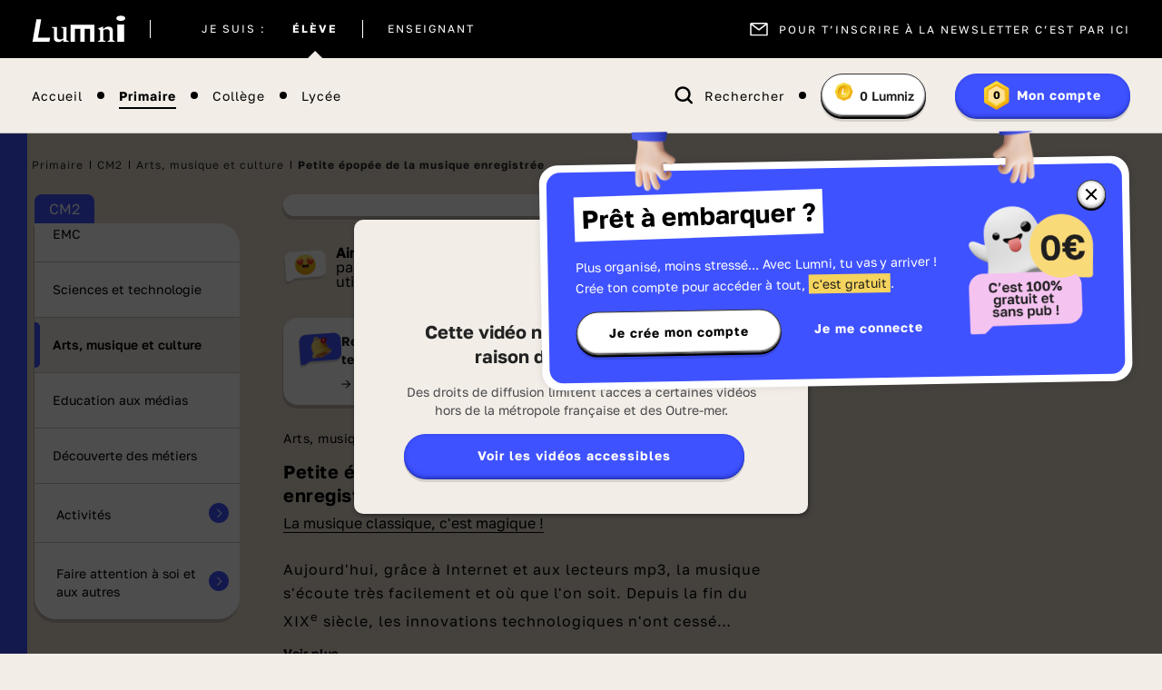

--- FILE ---
content_type: text/html; charset=UTF-8
request_url: https://www.lumni.fr/video/petite-epopee-de-la-musique-enregistree
body_size: 32872
content:
<!DOCTYPE html><html lang="fr"><head><meta charset="UTF-8"><script type="text/javascript">(window.NREUM||(NREUM={})).init={ajax:{deny_list:["bam.nr-data.net"]},feature_flags:["soft_nav"]};(window.NREUM||(NREUM={})).loader_config={licenseKey:"048e346e0d",applicationID:"386790329",browserID:"1133818543"};;/*! For license information please see nr-loader-rum-1.306.0.min.js.LICENSE.txt */
(()=>{var e,t,r={122:(e,t,r)=>{"use strict";r.d(t,{a:()=>i});var n=r(944);function i(e,t){try{if(!e||"object"!=typeof e)return(0,n.R)(3);if(!t||"object"!=typeof t)return(0,n.R)(4);const r=Object.create(Object.getPrototypeOf(t),Object.getOwnPropertyDescriptors(t)),a=0===Object.keys(r).length?e:r;for(let o in a)if(void 0!==e[o])try{if(null===e[o]){r[o]=null;continue}Array.isArray(e[o])&&Array.isArray(t[o])?r[o]=Array.from(new Set([...e[o],...t[o]])):"object"==typeof e[o]&&"object"==typeof t[o]?r[o]=i(e[o],t[o]):r[o]=e[o]}catch(e){r[o]||(0,n.R)(1,e)}return r}catch(e){(0,n.R)(2,e)}}},154:(e,t,r)=>{"use strict";r.d(t,{OF:()=>c,RI:()=>i,WN:()=>u,bv:()=>a,eN:()=>l,gm:()=>o,mw:()=>s,sb:()=>d});var n=r(863);const i="undefined"!=typeof window&&!!window.document,a="undefined"!=typeof WorkerGlobalScope&&("undefined"!=typeof self&&self instanceof WorkerGlobalScope&&self.navigator instanceof WorkerNavigator||"undefined"!=typeof globalThis&&globalThis instanceof WorkerGlobalScope&&globalThis.navigator instanceof WorkerNavigator),o=i?window:"undefined"!=typeof WorkerGlobalScope&&("undefined"!=typeof self&&self instanceof WorkerGlobalScope&&self||"undefined"!=typeof globalThis&&globalThis instanceof WorkerGlobalScope&&globalThis),s=Boolean("hidden"===o?.document?.visibilityState),c=/iPad|iPhone|iPod/.test(o.navigator?.userAgent),d=c&&"undefined"==typeof SharedWorker,u=((()=>{const e=o.navigator?.userAgent?.match(/Firefox[/\s](\d+\.\d+)/);Array.isArray(e)&&e.length>=2&&e[1]})(),Date.now()-(0,n.t)()),l=()=>"undefined"!=typeof PerformanceNavigationTiming&&o?.performance?.getEntriesByType("navigation")?.[0]?.responseStart},163:(e,t,r)=>{"use strict";r.d(t,{j:()=>E});var n=r(384),i=r(741);var a=r(555);r(860).K7.genericEvents;const o="experimental.resources",s="register",c=e=>{if(!e||"string"!=typeof e)return!1;try{document.createDocumentFragment().querySelector(e)}catch{return!1}return!0};var d=r(614),u=r(944),l=r(122);const f="[data-nr-mask]",g=e=>(0,l.a)(e,(()=>{const e={feature_flags:[],experimental:{allow_registered_children:!1,resources:!1},mask_selector:"*",block_selector:"[data-nr-block]",mask_input_options:{color:!1,date:!1,"datetime-local":!1,email:!1,month:!1,number:!1,range:!1,search:!1,tel:!1,text:!1,time:!1,url:!1,week:!1,textarea:!1,select:!1,password:!0}};return{ajax:{deny_list:void 0,block_internal:!0,enabled:!0,autoStart:!0},api:{get allow_registered_children(){return e.feature_flags.includes(s)||e.experimental.allow_registered_children},set allow_registered_children(t){e.experimental.allow_registered_children=t},duplicate_registered_data:!1},browser_consent_mode:{enabled:!1},distributed_tracing:{enabled:void 0,exclude_newrelic_header:void 0,cors_use_newrelic_header:void 0,cors_use_tracecontext_headers:void 0,allowed_origins:void 0},get feature_flags(){return e.feature_flags},set feature_flags(t){e.feature_flags=t},generic_events:{enabled:!0,autoStart:!0},harvest:{interval:30},jserrors:{enabled:!0,autoStart:!0},logging:{enabled:!0,autoStart:!0},metrics:{enabled:!0,autoStart:!0},obfuscate:void 0,page_action:{enabled:!0},page_view_event:{enabled:!0,autoStart:!0},page_view_timing:{enabled:!0,autoStart:!0},performance:{capture_marks:!1,capture_measures:!1,capture_detail:!0,resources:{get enabled(){return e.feature_flags.includes(o)||e.experimental.resources},set enabled(t){e.experimental.resources=t},asset_types:[],first_party_domains:[],ignore_newrelic:!0}},privacy:{cookies_enabled:!0},proxy:{assets:void 0,beacon:void 0},session:{expiresMs:d.wk,inactiveMs:d.BB},session_replay:{autoStart:!0,enabled:!1,preload:!1,sampling_rate:10,error_sampling_rate:100,collect_fonts:!1,inline_images:!1,fix_stylesheets:!0,mask_all_inputs:!0,get mask_text_selector(){return e.mask_selector},set mask_text_selector(t){c(t)?e.mask_selector="".concat(t,",").concat(f):""===t||null===t?e.mask_selector=f:(0,u.R)(5,t)},get block_class(){return"nr-block"},get ignore_class(){return"nr-ignore"},get mask_text_class(){return"nr-mask"},get block_selector(){return e.block_selector},set block_selector(t){c(t)?e.block_selector+=",".concat(t):""!==t&&(0,u.R)(6,t)},get mask_input_options(){return e.mask_input_options},set mask_input_options(t){t&&"object"==typeof t?e.mask_input_options={...t,password:!0}:(0,u.R)(7,t)}},session_trace:{enabled:!0,autoStart:!0},soft_navigations:{enabled:!0,autoStart:!0},spa:{enabled:!0,autoStart:!0},ssl:void 0,user_actions:{enabled:!0,elementAttributes:["id","className","tagName","type"]}}})());var p=r(154),m=r(324);let h=0;const v={buildEnv:m.F3,distMethod:m.Xs,version:m.xv,originTime:p.WN},b={consented:!1},y={appMetadata:{},get consented(){return this.session?.state?.consent||b.consented},set consented(e){b.consented=e},customTransaction:void 0,denyList:void 0,disabled:!1,harvester:void 0,isolatedBacklog:!1,isRecording:!1,loaderType:void 0,maxBytes:3e4,obfuscator:void 0,onerror:void 0,ptid:void 0,releaseIds:{},session:void 0,timeKeeper:void 0,registeredEntities:[],jsAttributesMetadata:{bytes:0},get harvestCount(){return++h}},_=e=>{const t=(0,l.a)(e,y),r=Object.keys(v).reduce((e,t)=>(e[t]={value:v[t],writable:!1,configurable:!0,enumerable:!0},e),{});return Object.defineProperties(t,r)};var w=r(701);const x=e=>{const t=e.startsWith("http");e+="/",r.p=t?e:"https://"+e};var S=r(836),k=r(241);const R={accountID:void 0,trustKey:void 0,agentID:void 0,licenseKey:void 0,applicationID:void 0,xpid:void 0},A=e=>(0,l.a)(e,R),T=new Set;function E(e,t={},r,o){let{init:s,info:c,loader_config:d,runtime:u={},exposed:l=!0}=t;if(!c){const e=(0,n.pV)();s=e.init,c=e.info,d=e.loader_config}e.init=g(s||{}),e.loader_config=A(d||{}),c.jsAttributes??={},p.bv&&(c.jsAttributes.isWorker=!0),e.info=(0,a.D)(c);const f=e.init,m=[c.beacon,c.errorBeacon];T.has(e.agentIdentifier)||(f.proxy.assets&&(x(f.proxy.assets),m.push(f.proxy.assets)),f.proxy.beacon&&m.push(f.proxy.beacon),e.beacons=[...m],function(e){const t=(0,n.pV)();Object.getOwnPropertyNames(i.W.prototype).forEach(r=>{const n=i.W.prototype[r];if("function"!=typeof n||"constructor"===n)return;let a=t[r];e[r]&&!1!==e.exposed&&"micro-agent"!==e.runtime?.loaderType&&(t[r]=(...t)=>{const n=e[r](...t);return a?a(...t):n})})}(e),(0,n.US)("activatedFeatures",w.B),e.runSoftNavOverSpa&&=!0===f.soft_navigations.enabled&&f.feature_flags.includes("soft_nav")),u.denyList=[...f.ajax.deny_list||[],...f.ajax.block_internal?m:[]],u.ptid=e.agentIdentifier,u.loaderType=r,e.runtime=_(u),T.has(e.agentIdentifier)||(e.ee=S.ee.get(e.agentIdentifier),e.exposed=l,(0,k.W)({agentIdentifier:e.agentIdentifier,drained:!!w.B?.[e.agentIdentifier],type:"lifecycle",name:"initialize",feature:void 0,data:e.config})),T.add(e.agentIdentifier)}},234:(e,t,r)=>{"use strict";r.d(t,{W:()=>a});var n=r(836),i=r(687);class a{constructor(e,t){this.agentIdentifier=e,this.ee=n.ee.get(e),this.featureName=t,this.blocked=!1}deregisterDrain(){(0,i.x3)(this.agentIdentifier,this.featureName)}}},241:(e,t,r)=>{"use strict";r.d(t,{W:()=>a});var n=r(154);const i="newrelic";function a(e={}){try{n.gm.dispatchEvent(new CustomEvent(i,{detail:e}))}catch(e){}}},261:(e,t,r)=>{"use strict";r.d(t,{$9:()=>d,BL:()=>s,CH:()=>g,Dl:()=>_,Fw:()=>y,PA:()=>h,Pl:()=>n,Pv:()=>k,Tb:()=>l,U2:()=>a,V1:()=>S,Wb:()=>x,bt:()=>b,cD:()=>v,d3:()=>w,dT:()=>c,eY:()=>p,fF:()=>f,hG:()=>i,k6:()=>o,nb:()=>m,o5:()=>u});const n="api-",i="addPageAction",a="addToTrace",o="addRelease",s="finished",c="interaction",d="log",u="noticeError",l="pauseReplay",f="recordCustomEvent",g="recordReplay",p="register",m="setApplicationVersion",h="setCurrentRouteName",v="setCustomAttribute",b="setErrorHandler",y="setPageViewName",_="setUserId",w="start",x="wrapLogger",S="measure",k="consent"},289:(e,t,r)=>{"use strict";r.d(t,{GG:()=>o,Qr:()=>c,sB:()=>s});var n=r(878),i=r(389);function a(){return"undefined"==typeof document||"complete"===document.readyState}function o(e,t){if(a())return e();const r=(0,i.J)(e),o=setInterval(()=>{a()&&(clearInterval(o),r())},500);(0,n.sp)("load",r,t)}function s(e){if(a())return e();(0,n.DD)("DOMContentLoaded",e)}function c(e){if(a())return e();(0,n.sp)("popstate",e)}},324:(e,t,r)=>{"use strict";r.d(t,{F3:()=>i,Xs:()=>a,xv:()=>n});const n="1.306.0",i="PROD",a="CDN"},374:(e,t,r)=>{r.nc=(()=>{try{return document?.currentScript?.nonce}catch(e){}return""})()},384:(e,t,r)=>{"use strict";r.d(t,{NT:()=>o,US:()=>u,Zm:()=>s,bQ:()=>d,dV:()=>c,pV:()=>l});var n=r(154),i=r(863),a=r(910);const o={beacon:"bam.nr-data.net",errorBeacon:"bam.nr-data.net"};function s(){return n.gm.NREUM||(n.gm.NREUM={}),void 0===n.gm.newrelic&&(n.gm.newrelic=n.gm.NREUM),n.gm.NREUM}function c(){let e=s();return e.o||(e.o={ST:n.gm.setTimeout,SI:n.gm.setImmediate||n.gm.setInterval,CT:n.gm.clearTimeout,XHR:n.gm.XMLHttpRequest,REQ:n.gm.Request,EV:n.gm.Event,PR:n.gm.Promise,MO:n.gm.MutationObserver,FETCH:n.gm.fetch,WS:n.gm.WebSocket},(0,a.i)(...Object.values(e.o))),e}function d(e,t){let r=s();r.initializedAgents??={},t.initializedAt={ms:(0,i.t)(),date:new Date},r.initializedAgents[e]=t}function u(e,t){s()[e]=t}function l(){return function(){let e=s();const t=e.info||{};e.info={beacon:o.beacon,errorBeacon:o.errorBeacon,...t}}(),function(){let e=s();const t=e.init||{};e.init={...t}}(),c(),function(){let e=s();const t=e.loader_config||{};e.loader_config={...t}}(),s()}},389:(e,t,r)=>{"use strict";function n(e,t=500,r={}){const n=r?.leading||!1;let i;return(...r)=>{n&&void 0===i&&(e.apply(this,r),i=setTimeout(()=>{i=clearTimeout(i)},t)),n||(clearTimeout(i),i=setTimeout(()=>{e.apply(this,r)},t))}}function i(e){let t=!1;return(...r)=>{t||(t=!0,e.apply(this,r))}}r.d(t,{J:()=>i,s:()=>n})},555:(e,t,r)=>{"use strict";r.d(t,{D:()=>s,f:()=>o});var n=r(384),i=r(122);const a={beacon:n.NT.beacon,errorBeacon:n.NT.errorBeacon,licenseKey:void 0,applicationID:void 0,sa:void 0,queueTime:void 0,applicationTime:void 0,ttGuid:void 0,user:void 0,account:void 0,product:void 0,extra:void 0,jsAttributes:{},userAttributes:void 0,atts:void 0,transactionName:void 0,tNamePlain:void 0};function o(e){try{return!!e.licenseKey&&!!e.errorBeacon&&!!e.applicationID}catch(e){return!1}}const s=e=>(0,i.a)(e,a)},566:(e,t,r)=>{"use strict";r.d(t,{LA:()=>s,bz:()=>o});var n=r(154);const i="xxxxxxxx-xxxx-4xxx-yxxx-xxxxxxxxxxxx";function a(e,t){return e?15&e[t]:16*Math.random()|0}function o(){const e=n.gm?.crypto||n.gm?.msCrypto;let t,r=0;return e&&e.getRandomValues&&(t=e.getRandomValues(new Uint8Array(30))),i.split("").map(e=>"x"===e?a(t,r++).toString(16):"y"===e?(3&a()|8).toString(16):e).join("")}function s(e){const t=n.gm?.crypto||n.gm?.msCrypto;let r,i=0;t&&t.getRandomValues&&(r=t.getRandomValues(new Uint8Array(e)));const o=[];for(var s=0;s<e;s++)o.push(a(r,i++).toString(16));return o.join("")}},606:(e,t,r)=>{"use strict";r.d(t,{i:()=>a});var n=r(908);a.on=o;var i=a.handlers={};function a(e,t,r,a){o(a||n.d,i,e,t,r)}function o(e,t,r,i,a){a||(a="feature"),e||(e=n.d);var o=t[a]=t[a]||{};(o[r]=o[r]||[]).push([e,i])}},607:(e,t,r)=>{"use strict";r.d(t,{W:()=>n});const n=(0,r(566).bz)()},614:(e,t,r)=>{"use strict";r.d(t,{BB:()=>o,H3:()=>n,g:()=>d,iL:()=>c,tS:()=>s,uh:()=>i,wk:()=>a});const n="NRBA",i="SESSION",a=144e5,o=18e5,s={STARTED:"session-started",PAUSE:"session-pause",RESET:"session-reset",RESUME:"session-resume",UPDATE:"session-update"},c={SAME_TAB:"same-tab",CROSS_TAB:"cross-tab"},d={OFF:0,FULL:1,ERROR:2}},630:(e,t,r)=>{"use strict";r.d(t,{T:()=>n});const n=r(860).K7.pageViewEvent},646:(e,t,r)=>{"use strict";r.d(t,{y:()=>n});class n{constructor(e){this.contextId=e}}},687:(e,t,r)=>{"use strict";r.d(t,{Ak:()=>d,Ze:()=>f,x3:()=>u});var n=r(241),i=r(836),a=r(606),o=r(860),s=r(646);const c={};function d(e,t){const r={staged:!1,priority:o.P3[t]||0};l(e),c[e].get(t)||c[e].set(t,r)}function u(e,t){e&&c[e]&&(c[e].get(t)&&c[e].delete(t),p(e,t,!1),c[e].size&&g(e))}function l(e){if(!e)throw new Error("agentIdentifier required");c[e]||(c[e]=new Map)}function f(e="",t="feature",r=!1){if(l(e),!e||!c[e].get(t)||r)return p(e,t);c[e].get(t).staged=!0,g(e)}function g(e){const t=Array.from(c[e]);t.every(([e,t])=>t.staged)&&(t.sort((e,t)=>e[1].priority-t[1].priority),t.forEach(([t])=>{c[e].delete(t),p(e,t)}))}function p(e,t,r=!0){const o=e?i.ee.get(e):i.ee,c=a.i.handlers;if(!o.aborted&&o.backlog&&c){if((0,n.W)({agentIdentifier:e,type:"lifecycle",name:"drain",feature:t}),r){const e=o.backlog[t],r=c[t];if(r){for(let t=0;e&&t<e.length;++t)m(e[t],r);Object.entries(r).forEach(([e,t])=>{Object.values(t||{}).forEach(t=>{t[0]?.on&&t[0]?.context()instanceof s.y&&t[0].on(e,t[1])})})}}o.isolatedBacklog||delete c[t],o.backlog[t]=null,o.emit("drain-"+t,[])}}function m(e,t){var r=e[1];Object.values(t[r]||{}).forEach(t=>{var r=e[0];if(t[0]===r){var n=t[1],i=e[3],a=e[2];n.apply(i,a)}})}},699:(e,t,r)=>{"use strict";r.d(t,{It:()=>a,KC:()=>s,No:()=>i,qh:()=>o});var n=r(860);const i=16e3,a=1e6,o="SESSION_ERROR",s={[n.K7.logging]:!0,[n.K7.genericEvents]:!1,[n.K7.jserrors]:!1,[n.K7.ajax]:!1}},701:(e,t,r)=>{"use strict";r.d(t,{B:()=>a,t:()=>o});var n=r(241);const i=new Set,a={};function o(e,t){const r=t.agentIdentifier;a[r]??={},e&&"object"==typeof e&&(i.has(r)||(t.ee.emit("rumresp",[e]),a[r]=e,i.add(r),(0,n.W)({agentIdentifier:r,loaded:!0,drained:!0,type:"lifecycle",name:"load",feature:void 0,data:e})))}},741:(e,t,r)=>{"use strict";r.d(t,{W:()=>a});var n=r(944),i=r(261);class a{#e(e,...t){if(this[e]!==a.prototype[e])return this[e](...t);(0,n.R)(35,e)}addPageAction(e,t){return this.#e(i.hG,e,t)}register(e){return this.#e(i.eY,e)}recordCustomEvent(e,t){return this.#e(i.fF,e,t)}setPageViewName(e,t){return this.#e(i.Fw,e,t)}setCustomAttribute(e,t,r){return this.#e(i.cD,e,t,r)}noticeError(e,t){return this.#e(i.o5,e,t)}setUserId(e){return this.#e(i.Dl,e)}setApplicationVersion(e){return this.#e(i.nb,e)}setErrorHandler(e){return this.#e(i.bt,e)}addRelease(e,t){return this.#e(i.k6,e,t)}log(e,t){return this.#e(i.$9,e,t)}start(){return this.#e(i.d3)}finished(e){return this.#e(i.BL,e)}recordReplay(){return this.#e(i.CH)}pauseReplay(){return this.#e(i.Tb)}addToTrace(e){return this.#e(i.U2,e)}setCurrentRouteName(e){return this.#e(i.PA,e)}interaction(e){return this.#e(i.dT,e)}wrapLogger(e,t,r){return this.#e(i.Wb,e,t,r)}measure(e,t){return this.#e(i.V1,e,t)}consent(e){return this.#e(i.Pv,e)}}},782:(e,t,r)=>{"use strict";r.d(t,{T:()=>n});const n=r(860).K7.pageViewTiming},836:(e,t,r)=>{"use strict";r.d(t,{P:()=>s,ee:()=>c});var n=r(384),i=r(990),a=r(646),o=r(607);const s="nr@context:".concat(o.W),c=function e(t,r){var n={},o={},u={},l=!1;try{l=16===r.length&&d.initializedAgents?.[r]?.runtime.isolatedBacklog}catch(e){}var f={on:p,addEventListener:p,removeEventListener:function(e,t){var r=n[e];if(!r)return;for(var i=0;i<r.length;i++)r[i]===t&&r.splice(i,1)},emit:function(e,r,n,i,a){!1!==a&&(a=!0);if(c.aborted&&!i)return;t&&a&&t.emit(e,r,n);var s=g(n);m(e).forEach(e=>{e.apply(s,r)});var d=v()[o[e]];d&&d.push([f,e,r,s]);return s},get:h,listeners:m,context:g,buffer:function(e,t){const r=v();if(t=t||"feature",f.aborted)return;Object.entries(e||{}).forEach(([e,n])=>{o[n]=t,t in r||(r[t]=[])})},abort:function(){f._aborted=!0,Object.keys(f.backlog).forEach(e=>{delete f.backlog[e]})},isBuffering:function(e){return!!v()[o[e]]},debugId:r,backlog:l?{}:t&&"object"==typeof t.backlog?t.backlog:{},isolatedBacklog:l};return Object.defineProperty(f,"aborted",{get:()=>{let e=f._aborted||!1;return e||(t&&(e=t.aborted),e)}}),f;function g(e){return e&&e instanceof a.y?e:e?(0,i.I)(e,s,()=>new a.y(s)):new a.y(s)}function p(e,t){n[e]=m(e).concat(t)}function m(e){return n[e]||[]}function h(t){return u[t]=u[t]||e(f,t)}function v(){return f.backlog}}(void 0,"globalEE"),d=(0,n.Zm)();d.ee||(d.ee=c)},843:(e,t,r)=>{"use strict";r.d(t,{G:()=>a,u:()=>i});var n=r(878);function i(e,t=!1,r,i){(0,n.DD)("visibilitychange",function(){if(t)return void("hidden"===document.visibilityState&&e());e(document.visibilityState)},r,i)}function a(e,t,r){(0,n.sp)("pagehide",e,t,r)}},860:(e,t,r)=>{"use strict";r.d(t,{$J:()=>u,K7:()=>c,P3:()=>d,XX:()=>i,Yy:()=>s,df:()=>a,qY:()=>n,v4:()=>o});const n="events",i="jserrors",a="browser/blobs",o="rum",s="browser/logs",c={ajax:"ajax",genericEvents:"generic_events",jserrors:i,logging:"logging",metrics:"metrics",pageAction:"page_action",pageViewEvent:"page_view_event",pageViewTiming:"page_view_timing",sessionReplay:"session_replay",sessionTrace:"session_trace",softNav:"soft_navigations",spa:"spa"},d={[c.pageViewEvent]:1,[c.pageViewTiming]:2,[c.metrics]:3,[c.jserrors]:4,[c.spa]:5,[c.ajax]:6,[c.sessionTrace]:7,[c.softNav]:8,[c.sessionReplay]:9,[c.logging]:10,[c.genericEvents]:11},u={[c.pageViewEvent]:o,[c.pageViewTiming]:n,[c.ajax]:n,[c.spa]:n,[c.softNav]:n,[c.metrics]:i,[c.jserrors]:i,[c.sessionTrace]:a,[c.sessionReplay]:a,[c.logging]:s,[c.genericEvents]:"ins"}},863:(e,t,r)=>{"use strict";function n(){return Math.floor(performance.now())}r.d(t,{t:()=>n})},878:(e,t,r)=>{"use strict";function n(e,t){return{capture:e,passive:!1,signal:t}}function i(e,t,r=!1,i){window.addEventListener(e,t,n(r,i))}function a(e,t,r=!1,i){document.addEventListener(e,t,n(r,i))}r.d(t,{DD:()=>a,jT:()=>n,sp:()=>i})},908:(e,t,r)=>{"use strict";r.d(t,{d:()=>n,p:()=>i});var n=r(836).ee.get("handle");function i(e,t,r,i,a){a?(a.buffer([e],i),a.emit(e,t,r)):(n.buffer([e],i),n.emit(e,t,r))}},910:(e,t,r)=>{"use strict";r.d(t,{i:()=>a});var n=r(944);const i=new Map;function a(...e){return e.every(e=>{if(i.has(e))return i.get(e);const t="function"==typeof e?e.toString():"",r=t.includes("[native code]"),a=t.includes("nrWrapper");return r||a||(0,n.R)(64,e?.name||t),i.set(e,r),r})}},944:(e,t,r)=>{"use strict";r.d(t,{R:()=>i});var n=r(241);function i(e,t){"function"==typeof console.debug&&(console.debug("New Relic Warning: https://github.com/newrelic/newrelic-browser-agent/blob/main/docs/warning-codes.md#".concat(e),t),(0,n.W)({agentIdentifier:null,drained:null,type:"data",name:"warn",feature:"warn",data:{code:e,secondary:t}}))}},969:(e,t,r)=>{"use strict";r.d(t,{TZ:()=>n,XG:()=>s,rs:()=>i,xV:()=>o,z_:()=>a});const n=r(860).K7.metrics,i="sm",a="cm",o="storeSupportabilityMetrics",s="storeEventMetrics"},990:(e,t,r)=>{"use strict";r.d(t,{I:()=>i});var n=Object.prototype.hasOwnProperty;function i(e,t,r){if(n.call(e,t))return e[t];var i=r();if(Object.defineProperty&&Object.keys)try{return Object.defineProperty(e,t,{value:i,writable:!0,enumerable:!1}),i}catch(e){}return e[t]=i,i}}},n={};function i(e){var t=n[e];if(void 0!==t)return t.exports;var a=n[e]={exports:{}};return r[e](a,a.exports,i),a.exports}i.m=r,i.d=(e,t)=>{for(var r in t)i.o(t,r)&&!i.o(e,r)&&Object.defineProperty(e,r,{enumerable:!0,get:t[r]})},i.f={},i.e=e=>Promise.all(Object.keys(i.f).reduce((t,r)=>(i.f[r](e,t),t),[])),i.u=e=>"nr-rum-1.306.0.min.js",i.o=(e,t)=>Object.prototype.hasOwnProperty.call(e,t),e={},t="NRBA-1.306.0.PROD:",i.l=(r,n,a,o)=>{if(e[r])e[r].push(n);else{var s,c;if(void 0!==a)for(var d=document.getElementsByTagName("script"),u=0;u<d.length;u++){var l=d[u];if(l.getAttribute("src")==r||l.getAttribute("data-webpack")==t+a){s=l;break}}if(!s){c=!0;var f={296:"sha512-XHJAyYwsxAD4jnOFenBf2aq49/pv28jKOJKs7YGQhagYYI2Zk8nHflZPdd7WiilkmEkgIZQEFX4f1AJMoyzKwA=="};(s=document.createElement("script")).charset="utf-8",i.nc&&s.setAttribute("nonce",i.nc),s.setAttribute("data-webpack",t+a),s.src=r,0!==s.src.indexOf(window.location.origin+"/")&&(s.crossOrigin="anonymous"),f[o]&&(s.integrity=f[o])}e[r]=[n];var g=(t,n)=>{s.onerror=s.onload=null,clearTimeout(p);var i=e[r];if(delete e[r],s.parentNode&&s.parentNode.removeChild(s),i&&i.forEach(e=>e(n)),t)return t(n)},p=setTimeout(g.bind(null,void 0,{type:"timeout",target:s}),12e4);s.onerror=g.bind(null,s.onerror),s.onload=g.bind(null,s.onload),c&&document.head.appendChild(s)}},i.r=e=>{"undefined"!=typeof Symbol&&Symbol.toStringTag&&Object.defineProperty(e,Symbol.toStringTag,{value:"Module"}),Object.defineProperty(e,"__esModule",{value:!0})},i.p="https://js-agent.newrelic.com/",(()=>{var e={374:0,840:0};i.f.j=(t,r)=>{var n=i.o(e,t)?e[t]:void 0;if(0!==n)if(n)r.push(n[2]);else{var a=new Promise((r,i)=>n=e[t]=[r,i]);r.push(n[2]=a);var o=i.p+i.u(t),s=new Error;i.l(o,r=>{if(i.o(e,t)&&(0!==(n=e[t])&&(e[t]=void 0),n)){var a=r&&("load"===r.type?"missing":r.type),o=r&&r.target&&r.target.src;s.message="Loading chunk "+t+" failed: ("+a+": "+o+")",s.name="ChunkLoadError",s.type=a,s.request=o,n[1](s)}},"chunk-"+t,t)}};var t=(t,r)=>{var n,a,[o,s,c]=r,d=0;if(o.some(t=>0!==e[t])){for(n in s)i.o(s,n)&&(i.m[n]=s[n]);if(c)c(i)}for(t&&t(r);d<o.length;d++)a=o[d],i.o(e,a)&&e[a]&&e[a][0](),e[a]=0},r=self["webpackChunk:NRBA-1.306.0.PROD"]=self["webpackChunk:NRBA-1.306.0.PROD"]||[];r.forEach(t.bind(null,0)),r.push=t.bind(null,r.push.bind(r))})(),(()=>{"use strict";i(374);var e=i(566),t=i(741);class r extends t.W{agentIdentifier=(0,e.LA)(16)}var n=i(860);const a=Object.values(n.K7);var o=i(163);var s=i(908),c=i(863),d=i(261),u=i(241),l=i(944),f=i(701),g=i(969);function p(e,t,i,a){const o=a||i;!o||o[e]&&o[e]!==r.prototype[e]||(o[e]=function(){(0,s.p)(g.xV,["API/"+e+"/called"],void 0,n.K7.metrics,i.ee),(0,u.W)({agentIdentifier:i.agentIdentifier,drained:!!f.B?.[i.agentIdentifier],type:"data",name:"api",feature:d.Pl+e,data:{}});try{return t.apply(this,arguments)}catch(e){(0,l.R)(23,e)}})}function m(e,t,r,n,i){const a=e.info;null===r?delete a.jsAttributes[t]:a.jsAttributes[t]=r,(i||null===r)&&(0,s.p)(d.Pl+n,[(0,c.t)(),t,r],void 0,"session",e.ee)}var h=i(687),v=i(234),b=i(289),y=i(154),_=i(384);const w=e=>y.RI&&!0===e?.privacy.cookies_enabled;function x(e){return!!(0,_.dV)().o.MO&&w(e)&&!0===e?.session_trace.enabled}var S=i(389),k=i(699);class R extends v.W{constructor(e,t){super(e.agentIdentifier,t),this.agentRef=e,this.abortHandler=void 0,this.featAggregate=void 0,this.loadedSuccessfully=void 0,this.onAggregateImported=new Promise(e=>{this.loadedSuccessfully=e}),this.deferred=Promise.resolve(),!1===e.init[this.featureName].autoStart?this.deferred=new Promise((t,r)=>{this.ee.on("manual-start-all",(0,S.J)(()=>{(0,h.Ak)(e.agentIdentifier,this.featureName),t()}))}):(0,h.Ak)(e.agentIdentifier,t)}importAggregator(e,t,r={}){if(this.featAggregate)return;const n=async()=>{let n;await this.deferred;try{if(w(e.init)){const{setupAgentSession:t}=await i.e(296).then(i.bind(i,305));n=t(e)}}catch(e){(0,l.R)(20,e),this.ee.emit("internal-error",[e]),(0,s.p)(k.qh,[e],void 0,this.featureName,this.ee)}try{if(!this.#t(this.featureName,n,e.init))return(0,h.Ze)(this.agentIdentifier,this.featureName),void this.loadedSuccessfully(!1);const{Aggregate:i}=await t();this.featAggregate=new i(e,r),e.runtime.harvester.initializedAggregates.push(this.featAggregate),this.loadedSuccessfully(!0)}catch(e){(0,l.R)(34,e),this.abortHandler?.(),(0,h.Ze)(this.agentIdentifier,this.featureName,!0),this.loadedSuccessfully(!1),this.ee&&this.ee.abort()}};y.RI?(0,b.GG)(()=>n(),!0):n()}#t(e,t,r){if(this.blocked)return!1;switch(e){case n.K7.sessionReplay:return x(r)&&!!t;case n.K7.sessionTrace:return!!t;default:return!0}}}var A=i(630),T=i(614);class E extends R{static featureName=A.T;constructor(e){var t;super(e,A.T),this.setupInspectionEvents(e.agentIdentifier),t=e,p(d.Fw,function(e,r){"string"==typeof e&&("/"!==e.charAt(0)&&(e="/"+e),t.runtime.customTransaction=(r||"http://custom.transaction")+e,(0,s.p)(d.Pl+d.Fw,[(0,c.t)()],void 0,void 0,t.ee))},t),this.importAggregator(e,()=>i.e(296).then(i.bind(i,943)))}setupInspectionEvents(e){const t=(t,r)=>{t&&(0,u.W)({agentIdentifier:e,timeStamp:t.timeStamp,loaded:"complete"===t.target.readyState,type:"window",name:r,data:t.target.location+""})};(0,b.sB)(e=>{t(e,"DOMContentLoaded")}),(0,b.GG)(e=>{t(e,"load")}),(0,b.Qr)(e=>{t(e,"navigate")}),this.ee.on(T.tS.UPDATE,(t,r)=>{(0,u.W)({agentIdentifier:e,type:"lifecycle",name:"session",data:r})})}}var N=i(843),I=i(782);class j extends R{static featureName=I.T;constructor(e){super(e,I.T),y.RI&&((0,N.u)(()=>(0,s.p)("docHidden",[(0,c.t)()],void 0,I.T,this.ee),!0),(0,N.G)(()=>(0,s.p)("winPagehide",[(0,c.t)()],void 0,I.T,this.ee)),this.importAggregator(e,()=>i.e(296).then(i.bind(i,117))))}}class P extends R{static featureName=g.TZ;constructor(e){super(e,g.TZ),y.RI&&document.addEventListener("securitypolicyviolation",e=>{(0,s.p)(g.xV,["Generic/CSPViolation/Detected"],void 0,this.featureName,this.ee)}),this.importAggregator(e,()=>i.e(296).then(i.bind(i,623)))}}new class extends r{constructor(e){var t;(super(),y.gm)?(this.features={},(0,_.bQ)(this.agentIdentifier,this),this.desiredFeatures=new Set(e.features||[]),this.desiredFeatures.add(E),this.runSoftNavOverSpa=[...this.desiredFeatures].some(e=>e.featureName===n.K7.softNav),(0,o.j)(this,e,e.loaderType||"agent"),t=this,p(d.cD,function(e,r,n=!1){if("string"==typeof e){if(["string","number","boolean"].includes(typeof r)||null===r)return m(t,e,r,d.cD,n);(0,l.R)(40,typeof r)}else(0,l.R)(39,typeof e)},t),function(e){p(d.Dl,function(t){if("string"==typeof t||null===t)return m(e,"enduser.id",t,d.Dl,!0);(0,l.R)(41,typeof t)},e)}(this),function(e){p(d.nb,function(t){if("string"==typeof t||null===t)return m(e,"application.version",t,d.nb,!1);(0,l.R)(42,typeof t)},e)}(this),function(e){p(d.d3,function(){e.ee.emit("manual-start-all")},e)}(this),function(e){p(d.Pv,function(t=!0){if("boolean"==typeof t){if((0,s.p)(d.Pl+d.Pv,[t],void 0,"session",e.ee),e.runtime.consented=t,t){const t=e.features.page_view_event;t.onAggregateImported.then(e=>{const r=t.featAggregate;e&&!r.sentRum&&r.sendRum()})}}else(0,l.R)(65,typeof t)},e)}(this),this.run()):(0,l.R)(21)}get config(){return{info:this.info,init:this.init,loader_config:this.loader_config,runtime:this.runtime}}get api(){return this}run(){try{const e=function(e){const t={};return a.forEach(r=>{t[r]=!!e[r]?.enabled}),t}(this.init),t=[...this.desiredFeatures];t.sort((e,t)=>n.P3[e.featureName]-n.P3[t.featureName]),t.forEach(t=>{if(!e[t.featureName]&&t.featureName!==n.K7.pageViewEvent)return;if(this.runSoftNavOverSpa&&t.featureName===n.K7.spa)return;if(!this.runSoftNavOverSpa&&t.featureName===n.K7.softNav)return;const r=function(e){switch(e){case n.K7.ajax:return[n.K7.jserrors];case n.K7.sessionTrace:return[n.K7.ajax,n.K7.pageViewEvent];case n.K7.sessionReplay:return[n.K7.sessionTrace];case n.K7.pageViewTiming:return[n.K7.pageViewEvent];default:return[]}}(t.featureName).filter(e=>!(e in this.features));r.length>0&&(0,l.R)(36,{targetFeature:t.featureName,missingDependencies:r}),this.features[t.featureName]=new t(this)})}catch(e){(0,l.R)(22,e);for(const e in this.features)this.features[e].abortHandler?.();const t=(0,_.Zm)();delete t.initializedAgents[this.agentIdentifier]?.features,delete this.sharedAggregator;return t.ee.get(this.agentIdentifier).abort(),!1}}}({features:[E,j,P],loaderType:"lite"})})()})();</script><meta name="viewport" content="width=device-width, initial-scale=1, maximum-scale=3.0"><meta name="theme-color" content="#000"><title>Petite épopée de la musique enregistrée - Vidéo | Lumni</title><meta name="description" content="Aujourd'hui, grâce à Internet et aux lecteurs mp3, la musique s'écoute très facilement et où que l'on soit. Depuis la fin du XIXe siècle, les innovations technologiq"><!-- Facebook OG --><meta property="fb:app_id" content="483074148887671" /><meta property="og:title" content="Petite épopée de la musique enregistrée"/><meta property="og:url" content="https://www.lumni.fr/video/petite-epopee-de-la-musique-enregistree"/><meta property="og:description" content="Aujourd'hui, grâce à Internet et aux lecteurs mp3, la musique s'écoute très facilement et où que l'on soit. Dep..."/><meta property="og:type" content="article"/><meta property="og:image" content="https://medias.lumni.fr/5EwmfWxptWvj8wJjRNpSR_6gbhk/1200x630/filters:focal(338x98:337x97):quality(90):max_bytes(120000)/63a1e503de1b8b8a5708acbe"/><meta property="og:image:width" content="1200"/><meta property="og:image:height" content="630"/><meta property="og:locale" content="fr_FR"/><!-- Twitter meta --><meta name="twitter:card" content="summary_large_image"><meta name="twitter:site" content="@LumniFR"><meta name="twitter:creator" content="@LumniFR"><meta name="twitter:title" content="Petite épopée de la musique enregistrée"/><meta name="twitter:description" content="Aujourd'hui, grâce à Internet et aux lecteurs mp3, la musique s'écoute très facilement et où que l'on soit. Dep..."/><meta name="twitter:image" content="https://medias.lumni.fr/5EwmfWxptWvj8wJjRNpSR_6gbhk/1200x630/filters:focal(338x98:337x97):quality(90):max_bytes(120000)/63a1e503de1b8b8a5708acbe"/><meta name="google-site-verification" content="FvhTTCoT-x5_LbPf7d0R4CgcsDLUprSYkyP-XAqdkD4"/><link rel="icon" href="/images/favicons/favicon_lumni.svg"/><link rel="apple-touch-icon" href="/images/pwa/lumni-128x128.png"><link rel="manifest" href="/manifest.webmanifest"><link rel="canonical" href="https://www.lumni.fr/video/petite-epopee-de-la-musique-enregistree"/><link rel="preload" href="/fonts/Golos-regular.woff2" as="font" type="font/woff2" crossorigin><link rel="preload" href="/fonts/Golos-semiBold.woff2" as="font" type="font/woff2" crossorigin><link rel="preload" href="/fonts/Golos-bold.woff2" as="font" type="font/woff2" crossorigin><link rel="stylesheet" href="/build/index_build.cfc70cfe6170846814611128452c5c2d.css"><script type="application/ld+json" defer>
    {
      "@context": "https://schema.org",
      "@type": "Organization",
      "url": "https://www.lumni.fr",
      "logo": "https://www.lumni.fr/images/app/lumni.png",
      "name": "Lumni",
      "sameAs": [
        "https://www.instagram.com/lumnifr/",
        "https://twitter.com/LumniFR",
        "https://www.facebook.com/lumnifr/",
        "https://www.youtube.com/user/francetveducation"
      ]
    }
</script><script type="application/ld+json" defer>
    {
        "@context": "https://schema.org",
        "@type": "WebSite",
        "url": "https://www.lumni.fr/",
        "name": "Lumni",
        "potentialAction": {
            "@type": "SearchAction",
            "target": {
                "@type": "EntryPoint",
                "urlTemplate": "https://www.lumni.fr/recherche?query={search_term_string}"
            },
            "query-input": "required name=search_term_string"
        }
    }
</script><script type="application/ld+json" defer>{"@context":"https:\/\/schema.org","@type":"BreadcrumbList","itemListElement":[{"@type":"ListItem","position":1,"name":"Primaire","item":"http:\/\/www.lumni.fr\/primaire"},{"@type":"ListItem","position":2,"name":"Cm2","item":"http:\/\/www.lumni.fr\/primaire\/cm2"},{"@type":"ListItem","position":3,"name":"Arts, musique et culture","item":"http:\/\/www.lumni.fr\/primaire\/cm2\/arts-musique-et-culture"},{"@type":"ListItem","position":4,"name":"Education-musicale-10","item":"http:\/\/www.lumni.fr\/primaire\/cm2\/arts-musique-et-culture\/education-musicale-10"},{"@type":"ListItem","position":5,"name":"Petite épopée de la musique enregistrée"}]}</script><script type="application/ld+json" defer>{"@context":"http://schema.org/","@type":"VideoObject","mainEntityOfPage":{"@type":"WebPage","@id":"https://www.lumni.fr/video/petite-epopee-de-la-musique-enregistree"},"audience":{"@type":"EducationalAudience","educationalRole":"student"},"educationalAlignment":[{"@type":"AlignmentObject","alignmentType":"educationalLevel","targetName":"CM2","targetUrl":"https://www.lumni.fr/primaire/cm2"},{"@type":"AlignmentObject","alignmentType":"educationalLevel","targetName":"CM1","targetUrl":"https://www.lumni.fr/primaire/cm1"},{"@type":"AlignmentObject","alignmentType":"educationalLevel","targetName":"Sixième","targetUrl":"https://www.lumni.fr/college/sixieme"},{"@type":"AlignmentObject","alignmentType":"educationalSubject","targetName":"Primaire - Arts, musique et culture","targetUrl":"https://www.lumni.fr/primaire/cm2/arts-musique-et-culture"}],"name":"Petite épopée de la musique enregistrée","datePublished":"2022-12-20","uploadDate":"2022-12-20","dateCreated":"2022-12-01","dateModified":"2022-12-23","description":"Aujourd'hui, grâce à Internet et aux lecteurs mp3, la musique s'écoute très facilement et où que l'on soit. Depuis la fin du XIXe siècle, les innovations technologiques n'ont cessé d'évoluer pour permettre d'enregistrer et de diffuser la musique. Retour sur l'épopée de la musique enregistrée.\r\n\r\nPremiers enregistreurs de l'histoire\r\n\r\nLe premier appareil capable d’enregistrer et de diffuser de la musique, c’est le phonographe, inventé en 1877 par un célèbre scientifique américain, Thomas Edison. Pour la première fois dans l’histoire de la musique, une œuvre peut être jouée dans un lieu et entendue dans un autre. Dix ans plus tard, le phonographe est supplanté par le gramophone, mis au point par Emile Berliner, un ingénieur allemand naturalisé américain. Son avantage, c’est le support d’enregistrement, un disque, beaucoup plus maniable qu’un cylindre. Les premiers disques ne proposent que 3 minutes de musique par face, mais le gramophone remporte tout de même un grand succès en Amérique du Nord et en Europe. Puis, au tout début du XXe siècle, la musique entre aussi dans les foyers grâce à un nouveau système de communication, sans fil… la radio !\r\n\r\nDiffusion de la musique grâce à l'essor de la radio\r\n\r\nEn France, l’armée est la première à s’équiper de radios quelques années avant le déclenchement de la Première Guerre mondiale en 1914 pour transmettre des informations et des ordres. Très pratiques, ces signaux voyagent rapidement et discrètement par ondes. Après guerre, la radio va profiter à tous. La première émission destinée au grand public est diffusée le 22 décembre 1921. L’émetteur est situé à Paris, à 300 mètres de hauteur... au sommet de la tour Eiffel. C'est ainsi que Radio tour Eiffel, première station française, propose des programmes quotidiens pendant 19 ans, jusqu’à l’invasion de Paris par l’armée allemande, en juin 1940, pendant la Seconde Guerre mondiale.\r\n\r\nDes premiers vinyles à la cassette audio\r\n\r\nL’industrie du disque prend un formidable essor après le rétablissement de la paix. C’en est fini du gramophone et de sa manivelle pour remonter le mécanisme. Il est remplacé par le tourne-disque électrique. Le disque 33 tours - qui effectue 33 tours en 1 minute - est inventé en 1948. Il est en vinyle, un plastique très résistant, et peut contenir 30 minutes de musique par face. Par exemple, la durée moyenne d’une symphonie de Mozart. Il existe aussi un petit format, le 45 tours -5 minutes de musique par face - parfaitement adapté à une valse de piano de Frédéric Chopin. A la même époque, dans les années 1950, le marché des postes de télévision explose aux Etats-Unis d’abord, puis en Europe. Nouvelle invention en 1963 : la cassette audio et sa bande passante ! Elle peut contenir jusqu’à 100 minutes de musique par face. Pour l'utiliser, il faut s’équiper d’un magnétophone. Et comme la cassette est toute petite - elle tient dans la main - il va devenir possible d’écouter de la musique en marchant, grâce au baladeur. Le premier apparaît en 1979.\r\n\r\nDu CD au streaming\r\n\r\nA la fin du XXe siècle apparaît le CD, Compact Disc. Grâce au système de lecture optique, finie l’usure du disque provoquée par le passage de l’aiguille. Dès les années 2000, la musique se dématérialise. Le support physique disparaît. On peut enregistrer des dizaines de fichiers musicaux dans une clé USB, une tablette ou un smartphone. Et grâce à Internet, on peut aussi s’abonner à des plateformes de streaming musicales et accéder à des milliers de morceaux. Une belle occasion de découvrir toutes les grandes œuvres créées au cours des siècles passés, ainsi que celles des compositeurs contemporains.\r\n\r\n► Découvre tous les épisodes de La musique classique, c'est magique !","thumbnailUrl":"https://medias.lumni.fr/xOrL-Y_TRXtrikQ_20oA2wB3Z_c/720x1280/filters:focal(0x0:0x0):quality(80):max_bytes(120000)/63a1e503de1b8b8a5708acbe/petite-epopee-de-la-musique-enregistree.jpg","image":{"@type":"ImageObject","url":"https://medias.lumni.fr/xOrL-Y_TRXtrikQ_20oA2wB3Z_c/720x1280/filters:focal(0x0:0x0):quality(80):max_bytes(120000)/63a1e503de1b8b8a5708acbe/petite-epopee-de-la-musique-enregistree.jpg","height":720,"width":1280},"playerType":"HTML5","height":358,"width":635,"isPartOf":"La musique classique, c'est magique !","duration":"PT7M00S","learningResourceType":"Video","director":{"@type":"Person","name":"Sabine Quindou, Pierrick Servais"},"author":{"@type":"Person","name":"Sabine Quindou"},"producer":{"@type":"Person","name":"Big Company Prod"}}</script><script defer>window.gdprAppliesGlobally = true;
  (function () {
    function a(e) {
      if (!window.frames[e]) {
        if (document.body && document.body.firstChild) {
          var t = document.body;
          var n = document.createElement('iframe');
          n.style.display = 'none';
          n.name = e;
          n.title = e;
          t.insertBefore(n, t.firstChild);
        }
        else {setTimeout(function () {a(e);}, 5);}
      }
    }

    function e(n, r, o, c, s) {
      function e(e, t, n, a) {
        if (typeof n !== 'function') {return;}
        if (!window[r]) {window[r] = [];}
        var i = false;
        if (s) {i = s(e, t, n);}
        if (!i) {window[r].push({ command: e, parameter: t, callback: n, version: a });}
      }

      e.stub = true;

      function t(a) {
        if (!window[n] || window[n].stub !== true) {return;}
        if (!a.data) {return;}
        var i = typeof a.data === 'string';
        var e;
        try {e = i ? JSON.parse(a.data) : a.data;} catch (t) {return;}
        if (e[o]) {
          var r = e[o];
          window[n](r.command, r.parameter, function (e, t) {
            var n = {};
            n[c] = { returnValue: e, success: t, callId: r.callId };
            a.source.postMessage(i ? JSON.stringify(n) : n, '*');
          }, r.version);
        }
      }

      if (typeof window[n] !== 'function') {
        window[n] = e;
        if (window.addEventListener) {window.addEventListener('message', t, false);} else {window.attachEvent('onmessage', t);}
      }
    }

    e('__tcfapi', '__tcfapiBuffer', '__tcfapiCall', '__tcfapiReturn');
    a('__tcfapiLocator');
    (function (e) {
      var t = document.createElement('script');
      t.id = 'spcloader';
      t.async = true;
      t.src = 'https://sdk.privacy-center.org/' + e + '/loader.js?target=' + document.location.hostname;
      t.charset = 'utf-8';
      var n = document.getElementsByTagName('script')[0];
      n.parentNode.insertBefore(t, n);
    })('fedf8125-d890-4ef1-a017-6700106a71f1');
  })();</script><script type='didomi/javascript' data-vendor='c:abtasty-6KhWyYYC' defer>
      (function (i, s, o, g, r, a, m) {
        i[r] = i[r] || [], i["abtiming"] = 1 * new Date();
        a = s.createElement(o),
          m = s.getElementsByTagName(o)[0];
        a.async = 1;
        a.src = g;
        m.parentNode.insertBefore(a, m)
      })(window, document, "script", "//try.abtasty.com/cdd22d1d259db6ed8ac77de30760ec40.js", "_abtasty");
    </script><noscript><style>
                    .container--ariane--hidden {
                        display: block !important;
                    }

                    .menu--hidden {
                        visibility: visible !important;
                    }

                    .ftve-header--hidden {
                        visibility: visible !important;
                    }

                    #playlistVideo .hidden {
                        display: unset !important;
                    }
                </style></noscript>
                              <script>!function(e){var n="https://s.go-mpulse.net/boomerang/";if("False"=="True")e.BOOMR_config=e.BOOMR_config||{},e.BOOMR_config.PageParams=e.BOOMR_config.PageParams||{},e.BOOMR_config.PageParams.pci=!0,n="https://s2.go-mpulse.net/boomerang/";if(window.BOOMR_API_key="SRBC2-SQ57P-QKNLJ-XSQS4-SKY22",function(){function e(){if(!o){var e=document.createElement("script");e.id="boomr-scr-as",e.src=window.BOOMR.url,e.async=!0,i.parentNode.appendChild(e),o=!0}}function t(e){o=!0;var n,t,a,r,d=document,O=window;if(window.BOOMR.snippetMethod=e?"if":"i",t=function(e,n){var t=d.createElement("script");t.id=n||"boomr-if-as",t.src=window.BOOMR.url,BOOMR_lstart=(new Date).getTime(),e=e||d.body,e.appendChild(t)},!window.addEventListener&&window.attachEvent&&navigator.userAgent.match(/MSIE [67]\./))return window.BOOMR.snippetMethod="s",void t(i.parentNode,"boomr-async");a=document.createElement("IFRAME"),a.src="about:blank",a.title="",a.role="presentation",a.loading="eager",r=(a.frameElement||a).style,r.width=0,r.height=0,r.border=0,r.display="none",i.parentNode.appendChild(a);try{O=a.contentWindow,d=O.document.open()}catch(_){n=document.domain,a.src="javascript:var d=document.open();d.domain='"+n+"';void(0);",O=a.contentWindow,d=O.document.open()}if(n)d._boomrl=function(){this.domain=n,t()},d.write("<bo"+"dy onload='document._boomrl();'>");else if(O._boomrl=function(){t()},O.addEventListener)O.addEventListener("load",O._boomrl,!1);else if(O.attachEvent)O.attachEvent("onload",O._boomrl);d.close()}function a(e){window.BOOMR_onload=e&&e.timeStamp||(new Date).getTime()}if(!window.BOOMR||!window.BOOMR.version&&!window.BOOMR.snippetExecuted){window.BOOMR=window.BOOMR||{},window.BOOMR.snippetStart=(new Date).getTime(),window.BOOMR.snippetExecuted=!0,window.BOOMR.snippetVersion=12,window.BOOMR.url=n+"SRBC2-SQ57P-QKNLJ-XSQS4-SKY22";var i=document.currentScript||document.getElementsByTagName("script")[0],o=!1,r=document.createElement("link");if(r.relList&&"function"==typeof r.relList.supports&&r.relList.supports("preload")&&"as"in r)window.BOOMR.snippetMethod="p",r.href=window.BOOMR.url,r.rel="preload",r.as="script",r.addEventListener("load",e),r.addEventListener("error",function(){t(!0)}),setTimeout(function(){if(!o)t(!0)},3e3),BOOMR_lstart=(new Date).getTime(),i.parentNode.appendChild(r);else t(!1);if(window.addEventListener)window.addEventListener("load",a,!1);else if(window.attachEvent)window.attachEvent("onload",a)}}(),"".length>0)if(e&&"performance"in e&&e.performance&&"function"==typeof e.performance.setResourceTimingBufferSize)e.performance.setResourceTimingBufferSize();!function(){if(BOOMR=e.BOOMR||{},BOOMR.plugins=BOOMR.plugins||{},!BOOMR.plugins.AK){var n=""=="true"?1:0,t="",a="aohfw4accue6u2khcujq-f-3fb88e04d-clientnsv4-s.akamaihd.net",i="false"=="true"?2:1,o={"ak.v":"39","ak.cp":"323428","ak.ai":parseInt("1234894",10),"ak.ol":"0","ak.cr":9,"ak.ipv":4,"ak.proto":"h2","ak.rid":"24fb26eb","ak.r":51372,"ak.a2":n,"ak.m":"dscb","ak.n":"essl","ak.bpcip":"3.142.91.0","ak.cport":54720,"ak.gh":"2.17.209.234","ak.quicv":"","ak.tlsv":"tls1.3","ak.0rtt":"","ak.0rtt.ed":"","ak.csrc":"-","ak.acc":"","ak.t":"1766266131","ak.ak":"hOBiQwZUYzCg5VSAfCLimQ==XD6RKCLKoqMHUtmX6gcsvwhUhNrsYIsni4HQ6JaI2hQJB6mT81zXNqcqj95zh7Qrwrwq5rNuLRAVT+UdrXAlxtYrky/tGTMU9atfwvkhg3t55hIyxjRd6fZ1GPrnv8PV9SXk0jEbiCAM5bg6Hl/[base64]","ak.pv":"7","ak.dpoabenc":"","ak.tf":i};if(""!==t)o["ak.ruds"]=t;var r={i:!1,av:function(n){var t="http.initiator";if(n&&(!n[t]||"spa_hard"===n[t]))o["ak.feo"]=void 0!==e.aFeoApplied?1:0,BOOMR.addVar(o)},rv:function(){var e=["ak.bpcip","ak.cport","ak.cr","ak.csrc","ak.gh","ak.ipv","ak.m","ak.n","ak.ol","ak.proto","ak.quicv","ak.tlsv","ak.0rtt","ak.0rtt.ed","ak.r","ak.acc","ak.t","ak.tf"];BOOMR.removeVar(e)}};BOOMR.plugins.AK={akVars:o,akDNSPreFetchDomain:a,init:function(){if(!r.i){var e=BOOMR.subscribe;e("before_beacon",r.av,null,null),e("onbeacon",r.rv,null,null),r.i=!0}return this},is_complete:function(){return!0}}}}()}(window);</script></head><body data-new-da="true" data-theme="primaire"><header class="container--header-v2 scrolling-top" role="banner"><nav role="navigation" aria-label="Menu Lumni"><div class="wrapper--large wrapper--metanav wrapper--no-interlayer"><div class="metanav-header"><ul class="skip-link-v2" aria-label="Lien d&#039;accès rapide"><li><a id="skip-main-content" href="#content">Aller au contenu principal</a></li><li><a href="#nav">Choisir un niveau</a></li><li><a id="search-skip-link" href="/recherche">Rechercher un contenu</a></li></ul><ul class="metanav-header__list"><li><ul class="metanav-header__offers"><li class="back"><a href="" title="Lumni" data-cs-override-id="fleche-retour"><img class="metanav-header__back" src="/images/icons/arrow-left-white.svg"
                                     alt="Retour à la page précédente" loading="lazy"></a></li><li class="logo"><a href="https://www.lumni.fr" title="Accueil Lumni"
                               id="logo-link" ><img class="metanav-header__logo logo--desktop"
                                     src="/images/logos/logo.svg" alt="Accueil Lumni"
                                     loading="lazy"><img class="metanav-header__logo logo--mobile"
                                     src="/images/logos/logo-mobile.svg" alt="Accueil Lumni"
                                     loading="lazy"></a></li><li class="iam-label" aria-label="Je suis :" aria-hidden="true">
                            JE SUIS :
                        </li><li><ul class="metanav-header__univers-selector" aria-label="Je suis :"><li class="btn-large"><span>
                                        ÉLÈVE
                                        <span class="sr-only">Site actuel</span></span></li><li><a href="https://enseignants.lumni.fr"
                                       title="Lumni pour les enseignants"
                                       aria-label="Lumni pour les enseignants">
                                        ENSEIGNANT
                                    </a></li></ul></li></ul></li><li><button id="newsletter-button" class="metanav-header__btn newsletter-button"
                            title="S&#039;inscrire aux newsletters" aria-expanded="false"><img class="metanav-header__btn-newsletter"
                             src="/images/icons/letter.svg"
                             aria-hidden="true"
                             alt=""
                             loading="lazy"><span>POUR T’INSCRIRE À LA NEWSLETTER C’EST PAR ICI</span></button></li><li class="metanav-header__user-list"><div class="metanav-header__user"><ul class="user-menu-v2 header__list"><li class="user__lumniz"><a class="btn_lumniz" href="/la-gamification-arrive-sur-lumni"><img class="btn_lumniz__coin" src="/images/emojis/lumniz.png" loading="lazy" alt=""><span class="sr-only btn_lumniz__state--user">En savoir plus sur les Lumniz</span><div aria-live="polite"><span class="sr-only">Vous avez :</span><span class="btn_lumniz__score">0</span><span class="btn_lumniz__label">&nbsp;Lumniz</span><span class="sr-only btn_lumniz--label">Lumniz</span></div></a></li><li class="user__login user__login-v2"><button 
            title="Connexion" 
            id="user-toggle-menu"
            aria-controls="sublist-user"
            class="user-menu__tab btn--primary btn--user__login "
        ><div class="icon-container"><img class="emoji-user" src="/images/icons/gamification/lumniz.svg" loading="lazy" alt="" data-lumniz__level="1"></div><span>Mon compte</span><img class="user-menu__arrow hidden" src="/images/icons/chevron_slim.svg" loading="lazy" alt=""></button><ul id="sublist-user" class="header__sublist header__sublist--user hidden"><li><a href="/mon-espace-lumni" title="Mon espace Lumni">
                    Mon espace Lumni
                </a></li><li><a href="/mes-listes" title="Mes listes">
                    Mes listes
                </a></li><li><a href="/mon-historique" title="Mon historique">
                    Mon historique
                </a></li><li><a href="/mes-informations" title="Mes paramètres">
                    Mes paramètres
                </a></li><li class="notification-nav hidden-desktop" data-active="false"><a href="/notifications" title="Mes notifications">
                        Mes notifications
                    </a></li><li><a href="/deconnexion" title="Déconnexion">
                    Déconnexion
                </a></li></ul></li></ul></div></li></ul><div class="container--newsletter"></div></div></div></nav><div class="popin-accompany__overlay"></div><div class="popin-accompany" role="dialog" aria-modal="true" data-type="popinFreemium"><button class="close-cross popin-accompany__close" title="popin.accompany.close"><span class="sr-only">popin.accompany.close</span></button><div class="popin-accompany__block"><div class="popin-encouragement__newda"><div class="popin-accompany__icon popin-accompany__user-background"><img class="popin-accompany__image no-rotate" src="/images/icons/user.svg" alt=""></div><span class="popin-accompany__block__title popin-accompany__second-title">Oups !</span></div><div class="popin-accompany__block__content">
                    Pour utiliser cette fonctionnalité tu dois être connecté. Maintenant, il est temps de 
                    <a href="/inscription" class="popin__link-account" data-action="registration">
                        créer ton compte
                    </a>
                     (et c’est gratuit) !
                </div><div class="popin-accompany__block__content popin-accompany__connect"><a href="/connexion" class="popin__link-account" data-action="login">
                        J&#039;ai déjà un compte
                    </a></div></div></div><nav role="navigation" aria-label="menu principal"><div class="wrapper--large wrapper--bg-main wrapper--no-interlayer"><div class="header-v2"><div class="incentive_bubble"><a class="btn--secondary" href="/inscription" title="Je crée mon compte" data-action="registration">
    Je crée mon compte
  </a><a class="btn--primary" href="/connexion" title="J&#039;ai déjà un compte" data-action="login">
    J&#039;ai déjà un compte
  </a></div><ul class="header__list header__list--establishments"><li class=""><a id="nav" href="/" title="Page d'accueil Lumni">Accueil</a></li><li class=""
                            data-slug="primaire"><button class="header__dropdown-btn dropdown__btn--hover" type="button" aria-expanded="false" aria-controls="primaireMenu">
                                Primaire
                            </button><ul id="primaireMenu" data-active="false" class="dropdown__list header__sublist header__sublist--school header__sublist--bg-theme"><li class="header__sublist-establishment"><div class="header__establishment"><img src="/images/icons/arrow-filter.svg" class="header__arrow-back" alt="">
                                            Primaire
                                        </div></li><li class="" data-slug="maternelle"><a href="/primaire/maternelle"
                                               title="Page Maternelle">
                                                Maternelle
                                            </a></li><li class="" data-slug="cp"><a href="/primaire/cp"
                                               title="Page CP">
                                                CP
                                            </a></li><li class="" data-slug="ce1"><a href="/primaire/ce1"
                                               title="Page CE1">
                                                CE1
                                            </a></li><li class="" data-slug="ce2"><a href="/primaire/ce2"
                                               title="Page CE2">
                                                CE2
                                            </a></li><li class="" data-slug="cm1"><a href="/primaire/cm1"
                                               title="Page CM1">
                                                CM1
                                            </a></li><li class="" data-slug="cm2"><a href="/primaire/cm2"
                                               title="Page CM2">
                                                CM2
                                            </a></li></ul></li><li class=""
                            data-slug="college"><button class="header__dropdown-btn dropdown__btn--hover" type="button" aria-expanded="false" aria-controls="collegeMenu">
                                Collège
                            </button><ul id="collegeMenu" data-active="false" class="dropdown__list header__sublist header__sublist--middle-school header__sublist--bg-theme"><li class="header__sublist-establishment"><div class="header__establishment"><img src="/images/icons/arrow-filter.svg" class="header__arrow-back" alt="">
                                            Collège
                                        </div></li><li class="" data-slug="sixieme"><a href="/college/sixieme"
                                               title="Page Sixième">
                                                Sixième
                                            </a></li><li class="" data-slug="cinquieme"><a href="/college/cinquieme"
                                               title="Page Cinquième">
                                                Cinquième
                                            </a></li><li class="" data-slug="quatrieme"><a href="/college/quatrieme"
                                               title="Page Quatrième">
                                                Quatrième
                                            </a></li><li class="" data-slug="troisieme"><a href="/college/troisieme"
                                               title="Page Troisième">
                                                Troisième
                                            </a></li></ul></li><li class=""
                            data-slug="lycee"><button class="header__dropdown-btn dropdown__btn--hover" type="button" aria-expanded="false" aria-controls="lyceeMenu">
                                Lycée
                            </button><ul id="lyceeMenu" data-active="false" class="dropdown__list header__sublist header__sublist--high-school header__sublist--bg-theme"><li class="header__sublist-establishment"><div class="header__establishment"><img src="/images/icons/arrow-filter.svg" class="header__arrow-back" alt="">
                                            Lycée
                                        </div></li><li class="" data-slug="seconde"><a href="/lycee/seconde"
                                               title="Page Seconde">
                                                Seconde
                                            </a></li><li class="" data-slug="premiere"><a href="/lycee/premiere"
                                               title="Page Première">
                                                Première
                                            </a></li><li class="" data-slug="terminale"><a href="/lycee/terminale"
                                               title="Page Terminale">
                                                Terminale
                                            </a></li></ul></li></ul><div class="header__search ml-auto"><a class="btn-search " href="/recherche"><img src="/images/icons/search-hpp.svg" class="search-icon" loading="lazy" alt=""><span>Rechercher</span></a></div><ul class="user-menu-v2 header__list"><li class="user__lumniz"><a class="btn_lumniz" href="/la-gamification-arrive-sur-lumni"><img class="btn_lumniz__coin" src="/images/emojis/lumniz.png" loading="lazy" alt=""><span class="sr-only btn_lumniz__state--user">En savoir plus sur les Lumniz</span><div aria-live="polite"><span class="sr-only">Vous avez :</span><span class="btn_lumniz__score">0</span><span class="btn_lumniz__label">&nbsp;Lumniz</span><span class="sr-only btn_lumniz--label">Lumniz</span></div></a></li><li class="user__login user__login-v2"><button 
            title="Connexion" 
            id="user-toggle-menu"
            aria-controls="sublist-user"
            class="user-menu__tab btn--primary btn--user__login "
        ><div class="icon-container"><img class="emoji-user" src="/images/icons/gamification/lumniz.svg" loading="lazy" alt="" data-lumniz__level="1"></div><span>Mon compte</span><img class="user-menu__arrow hidden" src="/images/icons/chevron_slim.svg" loading="lazy" alt=""></button><ul id="sublist-user" class="header__sublist header__sublist--user hidden"><li><a href="/mon-espace-lumni" title="Mon espace Lumni">
                    Mon espace Lumni
                </a></li><li><a href="/mes-listes" title="Mes listes">
                    Mes listes
                </a></li><li><a href="/mon-historique" title="Mon historique">
                    Mon historique
                </a></li><li><a href="/mes-informations" title="Mes paramètres">
                    Mes paramètres
                </a></li><li class="notification-nav hidden-desktop" data-active="false"><a href="/notifications" title="Mes notifications">
                        Mes notifications
                    </a></li><li><a href="/deconnexion" title="Déconnexion">
                    Déconnexion
                </a></li></ul></li></ul></div><div class="popin__login--container"><ul class="popin__login"><li><a class="btn--secondary" href="/inscription" data-action="registration">
            Je crée mon compte
        </a></li><li><a class="btn--primary popin-button--overide" href="/connexion" data-action="login">
            Je me connecte
        </a></li><li class="divider"></li><li class="popin-button--left"><a href="/avantages-profil" data-action="profil">
            Pourquoi s’inscrire ?
        </a></li><li class="popin-button--left notification-nav hidden-desktop" data-active="false"><a href="/notifications">
                Mes notifications
            </a></li></ul><div class="ad_gamification" role="dialog" aria-modal="true"><div class="ad_gamification__hand left-hand"><img src="/images/emojis/left-hand.png" alt="" loading="lazy"></div><div class="ad_gamification__hand right-hand"><img src="/images/emojis/right-hand.png" alt="" loading="lazy"></div><div class="ad_gamification__popin"><div class="ad_gamification__container"><button class="ad_gamification--close-cross" title="Fermer la fenêtre d&#039;information sur les Lumniz"><span class="sr-only">Fermer la fenêtre d&#039;information sur les Lumniz</span></button><div class="ad_gamification__main"><div class="ad_gamification__container--title sidebar__container--title"><span>Prêt à embarquer ?</span></div><div class="ad_gamification__container--bottom"><div class="ad_gamification--text"><p><p>Plus organisé, moins stressé... Avec Lumni, tu vas y arriver !</p><p>Crée ton compte pour accéder à tout, <span class='text-black py-0.5 px-0.5 body__bold bg-yellow__game'>c'est&nbsp;gratuit</span>.</p></p></div><div class="ad_gamification--btns"><a class="btn--secondary" href="/inscription" data-action="registration">Je crée mon compte</a><a class="btn--tertiary" href="/connexion" data-action="login">Je me connecte</a></div></div></div><div><div class="ad_gamification--content"><div class="ad_gamification--ghost"><img src="/images/emojis/free.png" alt="€, c’est 100% gratuit et sans pub !" loading="lazy"></div></div></div></div></div></div></div></div></nav></header><div class="top-bar"><ul><li class="" data-slug="maternelle" data-theme="primaire"><a href="/primaire/maternelle" title="Page Maternelle">
                        Maternelle
                    </a></li><li class="" data-slug="cp" data-theme="primaire"><a href="/primaire/cp" title="Page CP">
                        CP
                    </a></li><li class="" data-slug="ce1" data-theme="primaire"><a href="/primaire/ce1" title="Page CE1">
                        CE1
                    </a></li><li class="" data-slug="ce2" data-theme="primaire"><a href="/primaire/ce2" title="Page CE2">
                        CE2
                    </a></li><li class="" data-slug="cm1" data-theme="primaire"><a href="/primaire/cm1" title="Page CM1">
                        CM1
                    </a></li><li class="" data-slug="cm2" data-theme="primaire"><a href="/primaire/cm2" title="Page CM2">
                        CM2
                    </a></li><li class="" data-slug="sixieme" data-theme="college"><a href="/college/sixieme" title="Page Sixième">
                        Sixième
                    </a></li><li class="" data-slug="cinquieme" data-theme="college"><a href="/college/cinquieme" title="Page Cinquième">
                        Cinquième
                    </a></li><li class="" data-slug="quatrieme" data-theme="college"><a href="/college/quatrieme" title="Page Quatrième">
                        Quatrième
                    </a></li><li class="" data-slug="troisieme" data-theme="college"><a href="/college/troisieme" title="Page Troisième">
                        Troisième
                    </a></li><li class="" data-slug="seconde" data-theme="lycee"><a href="/lycee/seconde" title="Page Seconde">
                        Seconde
                    </a></li><li class="" data-slug="premiere" data-theme="lycee"><a href="/lycee/premiere" title="Page Première">
                        Première
                    </a></li><li class="" data-slug="terminale" data-theme="lycee"><a href="/lycee/terminale" title="Page Terminale">
                        Terminale
                    </a></li><li data-theme="educateur"><a href="https://enseignants.lumni.fr">
                Enseignement
            </a></li></ul></div><main class="grid" role="main"><div class="wrapper--large container--breadcrumb-v2 "><div class="breadcrumb-v2"><nav aria-label="Fil d'ariane" role="navigation"><ol><li><a href="/primaire">
                            Primaire
                        </a></li><li><a href="/primaire/cm2">
                            CM2
                        </a></li><li><a href="/primaire/cm2/arts-musique-et-culture">
                                Arts, musique et culture
                            </a></li><li><span id="breadcrumbTitle" aria-current="location">
                            Petite épopée de la musique enregistrée
                        </span></li></ol></nav></div></div><div class="menuV2 menu--hidden" data-state="close"><nav role="navigation"><div class="nav-overlay"></div><div class="nav-panel thematic-level "><a class="nav-panel__level-title text-2-b"
               href="/primaire/cm2"
               aria-label="Accueil C.M.2">
                CM2
            </a><div class="nav-panel__section custom-scrollbar"><div class="nav-panel__section--container"><span class="nav-panel__section--title subtitle">Matières</span><ul class="nav-panel__section--list"><li class="nav-panel__section--item" data-attr="cm2"><a href="/primaire/cm2/mathematiques" title="Maths" data-slug="mathematiques"
                                              class=" nav-panel__section--link"
                    >
                        Maths
                    </a></li><li class="nav-panel__section--item" data-attr="cm2"><a href="/primaire/cm2/francais" title="Français" data-slug="francais"
                                              class=" nav-panel__section--link"
                    >
                        Français
                    </a></li><li class="nav-panel__section--item" data-attr="cm2"><a href="/primaire/cm2/anglais" title="Anglais" data-slug="anglais"
                                              class=" nav-panel__section--link"
                    >
                        Anglais
                    </a></li><li class="nav-panel__section--item" data-attr="cm2"><a href="/primaire/cm2/histoire" title="Histoire" data-slug="histoire"
                                              class=" nav-panel__section--link"
                    >
                        Histoire
                    </a></li><li class="nav-panel__section--item" data-attr="cm2"><a href="/primaire/cm2/geographie" title="Géographie" data-slug="geographie"
                                              class=" nav-panel__section--link"
                    >
                        Géographie
                    </a></li><li class="nav-panel__section--item" data-attr="cm2"><a href="/primaire/cm2/enseignement-moral-et-civique" title="EMC" data-slug="enseignement-moral-et-civique"
                                              class=" nav-panel__section--link"
                    >
                        EMC
                    </a></li><li class="nav-panel__section--item" data-attr="cm2"><a href="/primaire/cm2/sciences-et-technologie" title="Sciences et technologie" data-slug="sciences-et-technologie"
                                              class=" nav-panel__section--link"
                    >
                        Sciences et technologie
                    </a></li><li class="nav-panel__section--item" data-attr="cm2"><a href="/primaire/cm2/arts-musique-et-culture" title="Arts, musique et culture" data-slug="arts-musique-et-culture"
                       aria-current=”page”                       class="select-thematic nav-panel__section--link"
                    >
                        Arts, musique et culture
                    </a></li><li class="nav-panel__section--item" data-attr="cm2"><a href="/primaire/cm2/education-aux-medias" title="Education aux médias" data-slug="education-aux-medias"
                                              class=" nav-panel__section--link"
                    >
                        Education aux médias
                    </a></li><li class="nav-panel__section--item" data-attr="cm2"><a href="/primaire/cm2/decouverte-des-metiers" title="Découverte des métiers" data-slug="decouverte-des-metiers"
                                              class=" nav-panel__section--link"
                    >
                        Découverte des métiers
                    </a></li></ul></div><div class="nav-panel__section--container"><span class="nav-panel__section--title subtitle">Et plus</span><ul class="nav-panel__section--list"><li class="nav-panel__section--item" data-attr="cm2"><button title="Activités" data-slug="activites"
                          class=" has-children nav-panel__section--link">
                        Activités
                        <svg class="icon-chevron-right" width="16" height="28" viewBox="0 0 8 14" fill="none" xmlns="http://www.w3.org/2000/svg"><path fill-rule="evenodd" clip-rule="evenodd" d="M0.240651 1.18098C-0.0569012 1.45925 -0.0632511 1.92917 0.226674 2.21537L5.49512 7.41623L0.225653 12.6212C-0.0650747 12.9084 -0.0622003 13.3786 0.232016 13.6622C0.516306 13.9362 0.967312 13.9334 1.24808 13.6557L7.17164 7.79831C7.38418 7.58814 7.38375 7.24474 7.17069 7.03511L1.23369 1.19358C0.959571 0.923869 0.521526 0.918311 0.240651 1.18098Z" /></svg></button></li><li class="nav-panel__section--item" data-attr="cm2"><button title="Faire attention à soi et aux autres" data-slug="prendre-soin-de-soi-et-des-autres"
                          class=" has-children nav-panel__section--link">
                        Faire attention à soi et aux autres
                        <svg class="icon-chevron-right" width="16" height="28" viewBox="0 0 8 14" fill="none" xmlns="http://www.w3.org/2000/svg"><path fill-rule="evenodd" clip-rule="evenodd" d="M0.240651 1.18098C-0.0569012 1.45925 -0.0632511 1.92917 0.226674 2.21537L5.49512 7.41623L0.225653 12.6212C-0.0650747 12.9084 -0.0622003 13.3786 0.232016 13.6622C0.516306 13.9362 0.967312 13.9334 1.24808 13.6557L7.17164 7.79831C7.38418 7.58814 7.38375 7.24474 7.17069 7.03511L1.23369 1.19358C0.959571 0.923869 0.521526 0.918311 0.240651 1.18098Z" /></svg></button></li></ul></div></div><div class="nav-panel__children custom-scrollbar"><div class="nav-panel__children--container" data-slug="activites" role="dialog" aria-modal="true"><button class="nav-panel__children--title" title="Fermer la fenêtre menu activités"><img src="/images/icons/arrow-right.svg" alt="" class="nav-panel__children--title-arrow" loading="lazy" /><img src="/images/icons/cross_slim.svg" alt="" class="nav-panel__children--title-close" loading="lazy" /><span>Activités</span></button><ul class="nav-panel__section--list"><li class="nav-panel__section--item" data-attr="cm2"><a href="/primaire/cm2/education-physique-et-sportive" data-slug="activites"
                                      class=" nav-panel__section--link nav-panel__section--link--children"
                >
                    Sport
                </a></li><li class="nav-panel__section--item" data-attr="cm2"><a href="/primaire/cm2/experiences-scientifiques" data-slug="activites"
                                      class=" nav-panel__section--link nav-panel__section--link--children"
                >
                    Expériences scientifiques
                </a></li><li class="nav-panel__section--item" data-attr="cm2"><a href="/primaire/cm2/loisirs-creatifs" data-slug="activites"
                                      class=" nav-panel__section--link nav-panel__section--link--children"
                >
                    Loisirs créatifs
                </a></li><li class="nav-panel__section--item" data-attr="cm2"><a href="/primaire/cm2/jardinage-cuisine" data-slug="activites"
                                      class=" nav-panel__section--link nav-panel__section--link--children"
                >
                    Jardinage-cuisine
                </a></li></ul></div><div class="nav-panel__children--container" data-slug="prendre-soin-de-soi-et-des-autres" role="dialog" aria-modal="true"><button class="nav-panel__children--title" title="Fermer la fenêtre menu prendre soin de soi et des autres"><img src="/images/icons/arrow-right.svg" alt="" class="nav-panel__children--title-arrow" loading="lazy" /><img src="/images/icons/cross_slim.svg" alt="" class="nav-panel__children--title-close" loading="lazy" /><span>Faire attention à soi et aux autres</span></button><ul class="nav-panel__section--list"><li class="nav-panel__section--item" data-attr="cm2"><a href="/primaire/cm2/vivre-ensemble" data-slug="prendre-soin-de-soi-et-des-autres"
                                      class=" nav-panel__section--link nav-panel__section--link--children"
                >
                    Vivre ensemble
                </a></li><li class="nav-panel__section--item" data-attr="cm2"><a href="/primaire/cm2/comprendre-les-dangers" data-slug="prendre-soin-de-soi-et-des-autres"
                                      class=" nav-panel__section--link nav-panel__section--link--children"
                >
                    Comprendre les dangers
                </a></li><li class="nav-panel__section--item" data-attr="cm2"><a href="/primaire/cm2/etre-en-bonne-sante" data-slug="prendre-soin-de-soi-et-des-autres"
                                      class=" nav-panel__section--link nav-panel__section--link--children"
                >
                    Etre en bonne santé
                </a></li></ul></div></div></div><div class="navbar-mobile" data-reduced="false"><nav class="nav-bottom" role="navigation"><ul><li class=""><button class="bottom-bar--button" role="button"><img src="/images/icons/mosaic.svg" alt="" loading="lazy"><span>CM2</span><img class="bottom-bar--arrow" src="/images/icons/arrow-white.svg" alt=""></button></li><li class=""><button class="nav-bottom-thematic"><img src="/images/icons/bottom-nav-thematic.svg" alt=""><span>Matières</span></button></li><li class=""><a href="/primaire/cm2/tous-les-jeux"><img src="/images/icons/game.svg" alt=""><span>Jeux</span></a></li><li class=""><a href="/recherche?establishment=primaire&amp;schoolLevel=cm2"><img src="/images/icons/bottom-nav-search.svg" alt=""><span>Recherche</span></a></li></ul></nav></div></nav></div><div id="content" class="content--v2" role="main" data-template-id="video"><div><div class="wrapper--with-menu content--v2--header"><div class="wrapper--grid-playlist wrapper--grid-playlist__player"><div class="grid-area--player"><div class="player-sticky" id="player-landscape"><div class="video no-padding"><div class="player" id="player" data-factoryid="4adc0139-a409-4f09-a44c-d3c5c3c1cabc"
            data-startRightsDate="2022-12-20T00:00:00+01:00" data-endRightsDate="2026-12-19T00:00:00+01:00"><div class="player__next-video"><a href="" class="player__next-video__image"><img class="img-play icon-play-position" src="/images/icons/play.svg"
                                alt="icu.next-video"><svg class="svg-autoplay-ring" height="100" width="100"><circle cx="44" cy="45" r="33" fill="#D3D3D3" fill-opacity="0.3"></circle></svg></a><span class="player__next-bottom"><button type="button" class="cancel-button">Annuler</button></span><div class="player__overlay"></div></div><div class="player__partner"><p class="proposed-by">Contenu proposé par</p><div class="partner-with"><div>
                                        France Télévisions
                                    </div><div>
                                        Radio France
                                    </div></div></div></div></div></div></div><div class="grid-area--toolbox"><div class="toolbox--v2 save-item" data-type="video" data-slug="petite-epopee-de-la-musique-enregistree" data-thumbnail="63a1e503de1b8b8a5708acbe"><div class="toolbox--v2__body toolbox--v2__body--center"><div class="UserRatingIndicator"><img src="/images/emojis/bubble_love.png" loading="lazy" alt=""><p>
    Aimé à <span class="UserRatingIndicator--percent">100</span>% <span class="UserRatingIndicator--desc">par nos utilisateurs</span></p></div><div class="btns_like_dislike" data-type="video" data-slug="petite-epopee-de-la-musique-enregistree"><button class="btn_like" aria-label="J&#039;aime"><img class="icon_like" src="/images/icons/icon_like.svg" loading="lazy" alt=""><img class="icon_like_active" src="/images/icons/icon_like_active.svg" loading="lazy" alt=""><img class="icon_multiple_like" src="/images/icons/icon_multiple_like.svg" loading="lazy" alt=""><span>
            J&#039;aime
        </span></button><button class="btn_dislike" aria-label="Je n&#039;aime pas"><img class="icon_dislike" src="/images/icons/icon_dislike.svg" loading="lazy" alt=""><img class="icon_dislike_active" src="/images/icons/icon_dislike_active.svg" loading="lazy" alt=""></button><div class="container_incitation_like"></div></div><div class="btn__action_playlist toolbox__playlist"><button class="toolbox__btn_playlist favorite-svg list-svg--plus"
        aria-label="Ajouter à ma liste"
    ><img class="card__more--icon" src="/images/icons/plus.png" loading="lazy" alt=""><span>Ma liste</span></button><div class="popin__playlist--container" data-slug="petite-epopee-de-la-musique-enregistree" data-type="video" data-thumbnail="63a1e503de1b8b8a5708acbe"></div></div><button class="toolbox__share"><svg width="24" height="24" viewBox="0 0 24 24" fill="none" xmlns="http://www.w3.org/2000/svg"><path fill-rule="evenodd" clip-rule="evenodd" d="M18 7.5C18.8284 7.5 19.5 6.82843 19.5 6C19.5 5.17157 18.8284 4.5 18 4.5C17.1716 4.5 16.5 5.17157 16.5 6C16.5 6.82843 17.1716 7.5 18 7.5ZM18 9C19.6569 9 21 7.65685 21 6C21 4.34315 19.6569 3 18 3C16.3431 3 15 4.34315 15 6C15 6.24976 15.0305 6.4924 15.088 6.72438L8.19693 10.4571C7.64918 9.86829 6.8676 9.5 6 9.5C4.34315 9.5 3 10.8431 3 12.5C3 14.1569 4.34315 15.5 6 15.5C6.92188 15.5 7.74663 15.0842 8.29695 14.4299L14.5554 17.4231C14.5191 17.6098 14.5 17.8027 14.5 18C14.5 19.6569 15.8431 21 17.5 21C19.1569 21 20.5 19.6569 20.5 18C20.5 16.3431 19.1569 15 17.5 15C16.5781 15 15.7534 15.4158 15.2031 16.0701L8.94458 13.0769C8.98095 12.8902 9 12.6973 9 12.5C9 12.2503 8.96948 12.0076 8.91197 11.7757L15.8031 8.04297C16.3509 8.63172 17.1324 9 18 9ZM7.5 12.5C7.5 13.3284 6.82843 14 6 14C5.17157 14 4.5 13.3284 4.5 12.5C4.5 11.6716 5.17157 11 6 11C6.82843 11 7.5 11.6716 7.5 12.5ZM19 18C19 18.8284 18.3284 19.5 17.5 19.5C16.6716 19.5 16 18.8284 16 18C16 17.1716 16.6716 16.5 17.5 16.5C18.3284 16.5 19 17.1716 19 18Z" fill="#000"/><path fill-rule="evenodd" clip-rule="evenodd" d="M18 7.5C18.8284 7.5 19.5 6.82843 19.5 6C19.5 5.17157 18.8284 4.5 18 4.5C17.1716 4.5 16.5 5.17157 16.5 6C16.5 6.82843 17.1716 7.5 18 7.5ZM7.5 12.5C7.5 13.3284 6.82843 14 6 14C5.17157 14 4.5 13.3284 4.5 12.5C4.5 11.6716 5.17157 11 6 11C6.82843 11 7.5 11.6716 7.5 12.5ZM19 18C19 18.8284 18.3284 19.5 17.5 19.5C16.6716 19.5 16 18.8284 16 18C16 17.1716 16.6716 16.5 17.5 16.5C18.3284 16.5 19 17.1716 19 18Z" fill="transparent"/></svg><span class="toolbox--v2__body__label">Partager</span></button></div></div></div><div class="grid-area--lumniz-info"><div class="card-lumniz card-lumniz--video" data-type="video" data-slug="petite-epopee-de-la-musique-enregistree"><img class="card-lumniz--img" src="/images/emojis/notif.png" loading="lazy" alt=""><div class="card-lumniz--info"><div class="card-lumniz--info-description"><p class="card-lumniz--not_seen">Regarde cette vidéo et gagne facilement jusqu&#039;à
        <span class="card-lumniz--coin"><img src="/images/emojis/lumniz.png" loading="lazy" alt=""></span>
        15 Lumniz
        <span class="card-lumniz--info-notlogged"> en te connectant !</span></p><p class="card-lumniz--seen"><span>Il n’y a pas de Lumniz à gagner car tu as déjà vu ce contenu.</span><span class="text-2-r"> Ne t’inquiète pas, il y a plein d’autres vidéos, jeux, quiz ou articles intéressants à explorer et toujours plus de Lumniz à remporter.</span></p></div><a class="card-lumniz--see-more" href="/la-gamification-arrive-sur-lumni"> -> &nbsp; <span>En savoir plus</span></a></div></div></div><div class="grid-area--body"><div class="item__qualification"><span>Arts, musique et culture</span><span>07:00</span><span>Publié le 20/12/2022</span></div><div class="item__content" id="page-video-editable"><div class="mb-20"><h1 class="item__title">
                                                        Petite épopée de la musique enregistrée
                        </h1><a href="/programme/la-musique-classique-c-est-magique" id="programTitle" data-program="la-musique-classique-c-est-magique">La musique classique, c&#039;est magique !</a></div><div class="description description-content cke_editable " id="desktopDescription"><button class="description__arrow-mobile description__text" id="arrow" aria-expanded="false" aria-label="Lire la description"><img src="/images/icons/arrow.svg" alt="arrow" class="description__arrow" loading="lazy"></button><div class="description__read-more description__read-more--close"><p class="03-DIALOGUE">Aujourd&#39;hui, gr&acirc;ce &agrave; Internet et aux lecteurs mp3, la musique s&#39;&eacute;coute tr&egrave;s facilement et o&ugrave; que l&#39;on soit. Depuis la fin du XIX<sup>e</sup> si&egrave;cle, les innovations&nbsp;technologiques n&#39;ont cess&eacute; d&#39;&eacute;voluer pour permettre d&#39;enregistrer et de diffuser la musique. Retour sur l&#39;&eacute;pop&eacute;e de la musique enregistr&eacute;e.</p><h2 class="title-2">Premiers enregistreurs de l&#39;histoire</h2><p>Le premier appareil capable d&rsquo;enregistrer et de diffuser de la musique, c&rsquo;est le phonographe, invent&eacute; en 1877 par un c&eacute;l&egrave;bre scientifique am&eacute;ricain, Thomas Edison. Pour la premi&egrave;re fois dans <a href="https://www.lumni.fr/video/petite-histoire-de-la-grande-musique" target="_blank">l&rsquo;histoire de la musique</a>, une &oelig;uvre peut &ecirc;tre jou&eacute;e dans un lieu et entendue dans un autre. Dix ans plus tard, le<strong> phonographe</strong> est supplant&eacute; par le <strong>gramophone</strong>, mis au point par Emile Berliner, un ing&eacute;nieur allemand naturalis&eacute; am&eacute;ricain. Son avantage, c&rsquo;est le support d&rsquo;enregistrement, un disque, beaucoup plus maniable qu&rsquo;un cylindre. Les premiers disques ne proposent que 3 minutes de musique par face, mais le gramophone remporte tout de m&ecirc;me un grand succ&egrave;s en Am&eacute;rique du Nord et en Europe. Puis, au tout d&eacute;but du XX<sup>e</sup> si&egrave;cle, la musique entre aussi dans les foyers gr&acirc;ce &agrave; un nouveau syst&egrave;me de communication, sans fil&hellip; la radio !</p><h2 class="title-2">Diffusion de la musique gr&acirc;ce &agrave; l&#39;essor de la radio</h2><p class="03-DIALOGUE">En France, l&rsquo;arm&eacute;e est la premi&egrave;re &agrave; s&rsquo;&eacute;quiper de radios quelques ann&eacute;es avant le d&eacute;clenchement de la Premi&egrave;re Guerre mondiale en 1914 pour transmettre des informations et des ordres. Tr&egrave;s pratiques, ces signaux voyagent rapidement et discr&egrave;tement par ondes. Apr&egrave;s guerre, la radio va profiter &agrave; tous. La premi&egrave;re &eacute;mission destin&eacute;e au grand public est diffus&eacute;e l<span style="background:white">e 22 d&eacute;cembre 1921. L&rsquo;<strong>&eacute;metteur</strong>&nbsp;est situ&eacute; &agrave; Paris, &agrave; 300 m&egrave;tres de hauteur... au sommet de la tour Eiffel.&nbsp;C&#39;est ainsi que&nbsp;</span><strong>Radio tour Eiffel</strong>, premi&egrave;re station fran&ccedil;aise,&nbsp;propose&nbsp;des programmes quotidiens pendant 19 ans, jusqu&rsquo;&agrave; l&rsquo;invasion de Paris par l&rsquo;arm&eacute;e allemande, en juin 1940, pendant la Seconde Guerre mondiale.</p><h2 class="title-2">Des premiers vinyles &agrave; la cassette audio</h2><p class="03-DIALOGUE">L&rsquo;industrie du disque prend un formidable essor apr&egrave;s le r&eacute;tablissement de la paix. C&rsquo;en est fini du gramophone et de sa manivelle pour remonter le m&eacute;canisme. Il est remplac&eacute; par le tourne-disque &eacute;lectrique. Le <strong>disque 33 tours</strong> - qui effectue 33 tours en 1 minute - est invent&eacute; en 1948. Il est en vinyle, un plastique tr&egrave;s r&eacute;sistant, et peut contenir 30 minutes de musique par face. Par exemple, la dur&eacute;e moyenne d&rsquo;une symphonie de <a href="https://www.lumni.fr/video/mozart-le-genie-de-la-musique" target="_blank">Mozart</a>.&nbsp;Il existe aussi un petit format, le <strong>45 tours</strong>&nbsp;-5 minutes de musique par face -&nbsp;parfaitement adapt&eacute; &agrave; une valse de <a href="https://www.lumni.fr/video/le-siecle-piano" target="_blank">piano</a> de Fr&eacute;d&eacute;ric Chopin.&nbsp;A la m&ecirc;me &eacute;poque, dans les ann&eacute;es 1950, le march&eacute; des postes de t&eacute;l&eacute;vision&nbsp;explose aux Etats-Unis d&rsquo;abord, puis en Europe.&nbsp;Nouvelle invention en 1963&nbsp;: la <strong>cassette audio</strong>&nbsp;et sa bande passante ! Elle peut contenir jusqu&rsquo;&agrave; 100 minutes de musique par face. Pour l&#39;utiliser, il faut s&rsquo;&eacute;quiper d&rsquo;un magn&eacute;tophone. Et comme la cassette est toute petite&nbsp;- elle tient dans la main - il va devenir possible d&rsquo;&eacute;couter de la musique en marchant, gr&acirc;ce au baladeur. Le premier appara&icirc;t en 1979.</p><h2 class="title-2">Du CD au streaming</h2><p class="03-DIALOGUE">A la fin du XX<sup>e</sup> si&egrave;cle appara&icirc;t le CD, <strong>Compact Disc.</strong> Gr&acirc;ce au syst&egrave;me de lecture optique, finie l&rsquo;usure du disque provoqu&eacute;e par le passage de l&rsquo;aiguille. D&egrave;s les ann&eacute;es 2000, <strong>la musique se d&eacute;mat&eacute;rialise</strong>. Le&nbsp;support physique dispara&icirc;t. On&nbsp;peut&nbsp;enregistrer des dizaines de fichiers musicaux dans une cl&eacute; USB, une tablette ou un smartphone.&nbsp;Et&nbsp;gr&acirc;ce &agrave; Internet, on peut aussi s&rsquo;abonner &agrave; des <a href="https://www.lumni.fr/video/cest-quoi-une-plateforme-de-streaming" target="_blank">plateformes&nbsp;de streaming</a> musicales et acc&eacute;der &agrave; des milliers de morceaux. Une belle occasion de&nbsp;d&eacute;couvrir toutes les grandes &oelig;uvres cr&eacute;&eacute;es au cours des si&egrave;cles pass&eacute;s, ainsi que celles&nbsp;des compositeurs contemporains.</p><p class="03-DIALOGUE">► D&eacute;couvre&nbsp;tous les &eacute;pisodes de&nbsp;<a href="https://www.lumni.fr/programme/la-musique-classique-c-est-magique" target="_blank"><em>La musique classique, c&#39;est magique !</em></a></p><div class="description__credits"><p>Réalisateur : <i>Sabine Quindou, Pierrick Servais</i></p><p>Auteur : <i>Sabine Quindou</i></p><p>Producteur : <i>Big Company Prod</i></p><p>Année de copyright : <i>2022</i></p><p>Année de production : <i>2022</i></p><p>Année de diffusion : <i>2022</i></p></div><div class="description__publish"><p>Publié le 20/12/22</p><p>Modifié le 23/12/22</p></div></div><button class="description__text--read-more description__text" aria-expanded="false" aria-label="Lire la description">voir plus</button></div><div class="partner-list-logo-new"><div class="partner"><p class="partner__title">Ce contenu est proposé par</p><div class="partner--logo" aria-label="France Télévisions"><img class="lazy partner--logo__img" alt="France Télévisions"
         src="[data-uri]"
         data-src="https://medias.lumni.fr/m6DQErMOhlsX1YMnbaevGpO_hQc/0x0:0x0/fit-in/0x50/filters:focal(0x0:0x0):quality(100):max_bytes(120000)/5dcd8a40acbc3c72ec69d412"
          loading="lazy"></div><a class="partner--logo" target="_blank" href="https://www.radiofrance.fr/" title="Radio France" aria-label="Radio France ( Nouvelle fenêtre )"><img class="lazy partner--logo__img" alt="Radio France"
         src="[data-uri]"
         data-src="https://medias.lumni.fr/qwLE8zyvkae7P9rcEhDbeuu8vpE/0x0:0x0/fit-in/0x50/filters:focal(0x0:0x0):quality(100):max_bytes(120000)/64f6f2f7fdc000e7ce0a4b08"
          loading="lazy"></a></div></div></div></div><div class="grid-area--playlist" id="playlistVideo"><div class="hidden playlist"><div class="hidden"><a href="/video/cest-qui-chopin"
               title="C&#039;est qui Chopin ?">
                C&#039;est qui Chopin ?
            </a><a href="/video/de-la-cour-a-la-salle-de-concert"
               title="De la cour à la salle de concert">
                De la cour à la salle de concert
            </a><a href="/video/la-vie-en-musique"
               title="La vie en musique">
                La vie en musique
            </a></div></div></div></div></div><div class="wrapper--with-menu interlayer--historic"><div class="grid-area--reco"><div id="recommendation--v2" data-type="quiz" data-slug="petite-epopee-de-la-musique-enregistree"><div class="hidden"><div class="hidden"><a href="/video/c-est-qui-casse-noisette"
               title="C’est qui Casse-Noisette ?">
                C’est qui Casse-Noisette ?
            </a><a href="/video/c-est-qui-soprano"
               title="C’est qui Soprano ?">
                C’est qui Soprano ?
            </a><a href="/video/c-est-quoi-le-rap-1"
               title="C’est quoi le rap ?">
                C’est quoi le rap ?
            </a><a href="/video/qui-a-invente-l-ours-en-peluche"
               title="Qui a inventé l’ours en peluche ?">
                Qui a inventé l’ours en peluche ?
            </a><a href="/video/qu-est-ce-qu-un-son"
               title="Qu&#039;est-ce qu&#039;un son ?">
                Qu&#039;est-ce qu&#039;un son ?
            </a><a href="/video/la-vie-resumee-de-leonard-de-vinci"
               title="Qui était Leonard de Vinci ?">
                Qui était Leonard de Vinci ?
            </a><a href="/video/c-est-qui-taylor-swift"
               title="C’est qui Taylor Swift ?">
                C’est qui Taylor Swift ?
            </a><a href="/video/la-vie-en-musique"
               title="La vie en musique">
                La vie en musique
            </a><a href="/video/la-musique-live"
               title="La musique live">
                La musique live
            </a><a href="/video/la-pratique-de-la-musique"
               title="La pratique de la musique">
                La pratique de la musique
            </a><a href="/video/c-est-qui-beyonce"
               title="C’est qui Beyoncé ?">
                C’est qui Beyoncé ?
            </a><a href="/video/prokofiev-et-la-guerre-froide"
               title="Prokofiev et la guerre froide">
                Prokofiev et la guerre froide
            </a><a href="/video/claude-debussy-un-nouveau-langage-musical"
               title="Claude Debussy, un nouveau langage musical">
                Claude Debussy, un nouveau langage musical
            </a><a href="/video/clara-schumann-star-du-piano"
               title="Clara Schumann star du piano">
                Clara Schumann star du piano
            </a><a href="/video/le-siecle-piano"
               title="Le siècle piano">
                Le siècle piano
            </a><a href="/video/richard-wagner-et-l-art-total"
               title="Richard Wagner et l’art total">
                Richard Wagner et l’art total
            </a><a href="/video/petite-epopee-de-la-musique-enregistree"
               title="Petite épopée de la musique enregistrée">
                Petite épopée de la musique enregistrée
            </a><a href="/video/penderecki-et-la-musique-moderne"
               title="Penderecki et la musique moderne">
                Penderecki et la musique moderne
            </a><a href="/video/gershwin-bernstein-et-la-musique-classique-americaine"
               title="Gershwin, Bernstein et la musique classique américaine">
                Gershwin, Bernstein et la musique classique américaine
            </a><a href="/video/innovations-au-xixe-siecle"
               title="Innovations au XIXe siècle">
                Innovations au XIXe siècle
            </a></div></div></div></div></div><div class="wrapper--with-menu interlayer--edito"><div class="grid-area--reco"><div id="likeAlso" data-type="video" data-slug="petite-epopee-de-la-musique-enregistree"><div class="hidden"><div class="hidden"><a href="/programme/la-musique-classique-c-est-magique"
               title="La musique classique, c&#039;est magique !">
                La musique classique, c&#039;est magique !
            </a><a href="/programme/la-musique-on-en-parle"
               title="La musique, on en parle ?">
                La musique, on en parle ?
            </a><a href="/programme/les-folles-inventions-musicales-avec-pv-nova"
               title="Les folles inventions musicales avec PV NOVA">
                Les folles inventions musicales avec PV NOVA
            </a><a href="/dossier/la-musique"
               title="Les instruments de musique">
                Les instruments de musique
            </a><a href="/programme/la-fontaine-superstar"
               title="La Fontaine Superstar">
                La Fontaine Superstar
            </a><a href="/dossier/l-orchestre-symphonique"
               title="L&#039;orchestre symphonique">
                L&#039;orchestre symphonique
            </a></div></div></div></div></div><div class="popup-container " data-active=""><div class="popup__wrapper " data-browser=""><div class="popup" role="dialog" aria-modal="true"><button class="close-cross--popup" title="Fermer la fenêtre de partage"><span class="sr-only">Fermer la fenêtre de partage</span></button><div class="popup-title">Partager cette vidéo</div><div class="icon-share"><a href="#" id="shareLink" class="social__link" onclick="copyToClipboard()" onmouseout="resetTooltip()"
           data-url="http://www.lumni.fr/video/petite-epopee-de-la-musique-enregistree" data-zone="popin" data-social="copier_le_lien" aria-label="Copier le lien de cette vidéo dans le presse-papier"><img src="/images/icons/share.svg"
                 alt=""><span>Copier le lien</span></a></div></div></div><div class="popup-overlay-visible"></div></div><div class="containerPopupLocalization"><div class="popup-container " data-active=""><div class="popup__wrapper popup--localization" data-browser=""><div class="popup" role="dialog" aria-modal="true"><button class="close-cross--popup" title="Fermer la fenêtre d&#039;information sur le géoblocage des vidéos"><span class="sr-only">Fermer la fenêtre d&#039;information sur le géoblocage des vidéos</span></button><div><img class="popup--localization__icon mb-18" src="/images/emojis/sad.png" alt=""><div class="popup--localization__title mb-16"><p class="subtitle">Cette vidéo n&#039;est pas accessible en raison de ta localisation</p></div><div class="popup--back-to-school__body"><p class="text-2-r mb-16">
                Des droits de diffusion limitent l&#039;accès à certaines vidéos hors de la métropole française et des Outre-mer.
            </p><a id="popupLocalizationBtn" href="/recherche" class="popup--localization__btn btn--primary btn--primary-overide popin-button--overide mt-16" tabindex="0">
                Voir les vidéos accessibles
            </a></div></div></div></div><div class="popup-overlay-visible"></div></div></div></div></div><div class="popin__toast_container"></div><div class="popup-container " data-active=""><div class="popup__wrapper popup--action" data-browser=""><div class="popup" role="dialog" aria-modal="true"><div class="card__popup save-item" data-type="" data-slug=""><button class="close-cross--popup" title="popin.action.close"><span class="sr-only">popin.action.close</span></button><p class="card__popup-title">Petite épopée de la musique enregistrée</p><div class="card__popup-image"><img alt="" class="default-thumbnail" src="/images/placeholders/default-thumbnail.jpg"
         title="Image du contenu" width="230"></div><div class="card__popup-hero-image"><div class="card--hero__background" style="--gradient-start: ; --gradient-end: ;"></div><img alt="Petite épopée de la musique enregistrée" class="default-thumbnail card__image card--hero__logo" src="/images/placeholders/default-thumbnail.svg" width="230" aria-hidden="true" loading="lazy"><img alt="Petite épopée de la musique enregistrée" class="default-thumbnail card__image card--hero__perso" src="/images/placeholders/default-thumbnail.svg" width="230" aria-hidden="true" loading="lazy"></div></div></div></div><div class="popup-overlay-visible"></div></div><div class="popup-container login-popin" data-active=""><div class="popup__wrapper c-popin " data-browser=""><div class="popup" role="dialog" aria-modal="true"><ul class="content_popin__registration"><li><a class="btn--secondary" href="/inscription" data-action="registration">
                Je crée mon compte
            </a></li><li><a class="btn--primary popin-button--overide" href="/connexion" data-action="login">
                Je me connecte
            </a></li></ul></div></div><div class="popup-overlay-visible"></div></div><div class="containerPopin"></div><div class="updateSchoolLevelSuccess"><div class="popup-container " data-active=""><div class="popup__wrapper popup--back-to-school" data-browser=""><div class="popup" role="dialog" aria-modal="true"><button class="close-cross--popup" title="Fermer la fenêtre de validation de mise à jour du niveau scolaire"><span class="sr-only">Fermer la fenêtre de validation de mise à jour du niveau scolaire</span></button><span class="popup--back-to-school__title">
                    Ton niveau a bien été pris en compte ! Bienvenue.
                <img src="/images/emojis/fire.png" alt=""></span><button type="button" class="close-popup popup--back-to-school__form__btn btn--primary" tabindex="0">
        Fermer
    </button></div></div><div class="popup-overlay-visible"></div></div></div><div class="gamification"><div class="popin-gamification point" role="dialog" aria-modal="true" data-level=""><div class="popin-gamification__container"><button class="popin-gamification__container--close-cross" title="Fermer la fenêtre d&#039;information sur les Lumniz"><span class="sr-only">Fermer la fenêtre d&#039;information sur les Lumniz</span></button><img class="popin-gamification__container--emoji" src="/images/emojis/emoji_popin.png" alt=""><div class="popin-gamification__container--content"><span>Bravo ! Tu viens de gagner </span><span class="popin-gamification__container--content--points"></span><span>avec cette action : </span><span class="popin-gamification__container--content--action video">Regarder une vidéo jusqu’au bout</span><span class="popin-gamification__container--content--action article">Lire un article</span><span class="popin-gamification__container--content--action game">Lancer un jeu</span><span class="popin-gamification__container--content--action quiz">Faire un quiz</span><span class="popin-gamification__container--content--action account">Se créer un compte sur Lumni</span><span class="popin-gamification__container--content--action newsletter">S’inscrire à la newsletter</span><span class="popin-gamification__container--content--action play">Finir la consommation d&#039;un contenu grâce à la reprise de lecture</span></div><form class="popin-gamification__container--form"><div class="input-group"><input type="checkbox" class="popin-gamification__input" id="popin-gamification__input"><label for="popin-gamification__input">Ne plus afficher</label></div></form></div></div></div><div class="gamification"><div class="popin-gamification level" role="dialog" aria-modal="true" data-level=""><div class="popin-gamification__container"><button class="popin-gamification__container--close-cross" title="Fermer la fenêtre d&#039;information sur les Lumniz"><span class="sr-only">Fermer la fenêtre d&#039;information sur les Lumniz</span></button><div class="icon-container"><img class="emoji-user" src="/images/icons/gamification/lumniz.svg" loading="lazy" alt="" data-lumniz__level="1"><span></span></div><div class="popin-gamification__container--title"><p><span></span></p></div><div class="popin-gamification__container--content"><span>Félicitations ! Tu viens d'atteindre le niveau <span class='lumniz__level'></span>. Continue à explorer, apprendre et grandir.</span></div></div></div></div><div class="gamification"><div class="popin-gamification badge first" role="dialog" aria-modal="true" data-level=""><div class="popin-gamification__container card__success__front"><button class="popin-gamification__container--close-cross" title="Fermer la fenêtre d&#039;information sur les Lumniz"><span class="sr-only">Fermer la fenêtre d&#039;information sur les Lumniz</span></button><div class="card__success__header card__success__header--"><img src="#" loading="lazy" class="success-img" alt=""><div class="card__success__title"><div class="crooked-title"><span class="thematic-card"></span></div></div><div class="popin-gamification__container--content">
                Bravo ! Tu viens de gagner la carte
                <span class="title-card"></span>&nbsp;<span class="text-thematic-card"></span>.
                <span class="popin-gamification__container--message basique">Continue à explorer pour aller chercher la carte épique&nbsp;!&nbsp;🚀</span><span class="popin-gamification__container--message epique">Continue à explorer pour aller chercher la carte légendaire&nbsp;!&nbsp;🚀</span><span class="popin-gamification__container--message legendaire">Continue à explorer&nbsp;!&nbsp;🚀</span></div></div><div class="card__success__infos"><div class="gem"><img src="#" loading="lazy" alt=" niveau title-card"></div><div class="stat"><div class="stars"><img src="/images/success/stars/success.png" loading="lazy" alt=""><img src="/images/success/stars/success.png" loading="lazy" alt=""><img src="/images/success/stars/success.png" loading="lazy" alt=""></div><div class="quest">
                    3/3 quêtes
                </div></div></div></div></div></div><div class="gamification"><div class="popin-gamification badge second" role="dialog" aria-modal="true" data-level=""><div class="popin-gamification__container card__success__front"><button class="popin-gamification__container--close-cross" title="Fermer la fenêtre d&#039;information sur les Lumniz"><span class="sr-only">Fermer la fenêtre d&#039;information sur les Lumniz</span></button><div class="card__success__header card__success__header--"><img src="#" loading="lazy" class="success-img" alt=""><div class="card__success__title"><div class="crooked-title"><span class="thematic-card"></span></div></div><div class="popin-gamification__container--content">
                Bravo ! Tu viens de gagner la carte
                <span class="title-card"></span>&nbsp;<span class="text-thematic-card"></span>.
                <span class="popin-gamification__container--message basique">Continue à explorer pour aller chercher la carte épique&nbsp;!&nbsp;🚀</span><span class="popin-gamification__container--message epique">Continue à explorer pour aller chercher la carte légendaire&nbsp;!&nbsp;🚀</span><span class="popin-gamification__container--message legendaire">Continue à explorer&nbsp;!&nbsp;🚀</span></div></div><div class="card__success__infos"><div class="gem"><img src="#" loading="lazy" alt=" niveau title-card"></div><div class="stat"><div class="stars"><img src="/images/success/stars/success.png" loading="lazy" alt=""><img src="/images/success/stars/success.png" loading="lazy" alt=""><img src="/images/success/stars/success.png" loading="lazy" alt=""></div><div class="quest">
                    3/3 quêtes
                </div></div></div></div></div></div><div class="gamification"><div class="popin-gamification point" role="dialog" aria-modal="true" data-level=""><div class="popin-gamification__container"><button class="popin-gamification__container--close-cross" title="Fermer la fenêtre d&#039;information sur les Lumniz"><span class="sr-only">Fermer la fenêtre d&#039;information sur les Lumniz</span></button><img class="popin-gamification__container--emoji" src="/images/emojis/emoji_popin.png" alt=""><div class="popin-gamification__container--content"><span>Bravo ! Tu viens de gagner </span><span class="popin-gamification__container--content--points"></span><span>avec cette action : </span><span class="popin-gamification__container--content--action video">Regarder une vidéo jusqu’au bout</span><span class="popin-gamification__container--content--action article">Lire un article</span><span class="popin-gamification__container--content--action game">Lancer un jeu</span><span class="popin-gamification__container--content--action quiz">Faire un quiz</span><span class="popin-gamification__container--content--action account">Se créer un compte sur Lumni</span><span class="popin-gamification__container--content--action newsletter">S’inscrire à la newsletter</span><span class="popin-gamification__container--content--action play">Finir la consommation d&#039;un contenu grâce à la reprise de lecture</span></div><form class="popin-gamification__container--form"><div class="input-group"><input type="checkbox" class="popin-gamification__input" id="popin-gamification__input"><label for="popin-gamification__input">Ne plus afficher</label></div></form></div></div></div><div class="gamification"><div class="popin-gamification level" role="dialog" aria-modal="true" data-level=""><div class="popin-gamification__container"><button class="popin-gamification__container--close-cross" title="Fermer la fenêtre d&#039;information sur les Lumniz"><span class="sr-only">Fermer la fenêtre d&#039;information sur les Lumniz</span></button><div class="icon-container"><img class="emoji-user" src="/images/icons/gamification/lumniz.svg" loading="lazy" alt="" data-lumniz__level="1"><span></span></div><div class="popin-gamification__container--title"><p><span></span></p></div><div class="popin-gamification__container--content"><span>Félicitations ! Tu viens d'atteindre le niveau <span class='lumniz__level'></span>. Continue à explorer, apprendre et grandir.</span></div></div></div></div><div class="gamification"><div class="popin-gamification badge first" role="dialog" aria-modal="true" data-level=""><div class="popin-gamification__container card__success__front"><button class="popin-gamification__container--close-cross" title="Fermer la fenêtre d&#039;information sur les Lumniz"><span class="sr-only">Fermer la fenêtre d&#039;information sur les Lumniz</span></button><div class="card__success__header card__success__header--"><img src="#" loading="lazy" class="success-img" alt=""><div class="card__success__title"><div class="crooked-title"><span class="thematic-card"></span></div></div><div class="popin-gamification__container--content">
                Bravo ! Tu viens de gagner la carte
                <span class="title-card"></span>&nbsp;<span class="text-thematic-card"></span>.
                <span class="popin-gamification__container--message basique">Continue à explorer pour aller chercher la carte épique&nbsp;!&nbsp;🚀</span><span class="popin-gamification__container--message epique">Continue à explorer pour aller chercher la carte légendaire&nbsp;!&nbsp;🚀</span><span class="popin-gamification__container--message legendaire">Continue à explorer&nbsp;!&nbsp;🚀</span></div></div><div class="card__success__infos"><div class="gem"><img src="#" loading="lazy" alt=" niveau title-card"></div><div class="stat"><div class="stars"><img src="/images/success/stars/success.png" loading="lazy" alt=""><img src="/images/success/stars/success.png" loading="lazy" alt=""><img src="/images/success/stars/success.png" loading="lazy" alt=""></div><div class="quest">
                    3/3 quêtes
                </div></div></div></div></div></div><div class="gamification"><div class="popin-gamification badge second" role="dialog" aria-modal="true" data-level=""><div class="popin-gamification__container card__success__front"><button class="popin-gamification__container--close-cross" title="Fermer la fenêtre d&#039;information sur les Lumniz"><span class="sr-only">Fermer la fenêtre d&#039;information sur les Lumniz</span></button><div class="card__success__header card__success__header--"><img src="#" loading="lazy" class="success-img" alt=""><div class="card__success__title"><div class="crooked-title"><span class="thematic-card"></span></div></div><div class="popin-gamification__container--content">
                Bravo ! Tu viens de gagner la carte
                <span class="title-card"></span>&nbsp;<span class="text-thematic-card"></span>.
                <span class="popin-gamification__container--message basique">Continue à explorer pour aller chercher la carte épique&nbsp;!&nbsp;🚀</span><span class="popin-gamification__container--message epique">Continue à explorer pour aller chercher la carte légendaire&nbsp;!&nbsp;🚀</span><span class="popin-gamification__container--message legendaire">Continue à explorer&nbsp;!&nbsp;🚀</span></div></div><div class="card__success__infos"><div class="gem"><img src="#" loading="lazy" alt=" niveau title-card"></div><div class="stat"><div class="stars"><img src="/images/success/stars/success.png" loading="lazy" alt=""><img src="/images/success/stars/success.png" loading="lazy" alt=""><img src="/images/success/stars/success.png" loading="lazy" alt=""></div><div class="quest">
                    3/3 quêtes
                </div></div></div></div></div></div><div class="overlay-menu"></div></main><footer class="hidden" role="contentinfo"><div class="wrapper--with-menu wrapper--bg-footer-blue wrapper--no-interlayer"><div class="footer-v2"><div class="footer__column "><div role="heading" aria-level="4"><span>Programmes</span></div><ul><li class=" "><a class=""
                                   href="/marque/1-jour-1-question" title="Page Programmes / 1 jour, 1 question">
                                    1 jour, 1 question 
                                </a></li><li class=" "><a class=""
                                   href="/programme/raconte-moi-les-gestes-barrieres" title="Page Programmes / Raconte-moi les gestes barrières">
                                    Raconte-moi les gestes barrières 
                                </a></li><li class=" "><a class=""
                                   href="/programme/scooby-doo-en-europe-a-la-decouverte-des-pays-de-l-union-europeenne" title="Page Programmes / Scooby-Doo en Europe">
                                    Scooby-Doo en Europe 
                                </a></li><li class=" "><a class=""
                                   href="/serie/1-minute-au-musee" title="Page Programmes / 1 minute au musée">
                                    1 minute au musée 
                                </a></li><li class=" "><a class=""
                                   href="/serie/celestin" title="Page Programmes / Célestin">
                                    Célestin 
                                </a></li><li class=" "><a class=""
                                   href="/programme/le-professeur-gamberge" title="Page Programmes / Le professeur Gamberge">
                                    Le professeur Gamberge 
                                </a></li><li class=" "><a class=""
                                   href="/programme/ralph-et-les-dinosaures" title="Page Programmes / Ralph et les dinosaures">
                                    Ralph et les dinosaures 
                                </a></li></ul></div><div class="footer__column "><div role="heading" aria-level="4"><span>Catégories</span></div><ul><li class=" "><a class=""
                                   href="/recherche?query=les-fondamentaux" title="Page Catégories / Les fondamentaux">
                                    Les fondamentaux 
                                </a></li><li class=" "><a class=""
                                   href="/recherche?query=grammaire" title="Page Catégories / Grammaire">
                                    Grammaire 
                                </a></li><li class=" "><a class=""
                                   href="/recherche?query=lecture" title="Page Catégories / Lecture">
                                    Lecture 
                                </a></li><li class=" "><a class=""
                                   href="/recherche?query=calcul" title="Page Catégories / Calcul">
                                    Calcul 
                                </a></li><li class=" "><a class=""
                                   href="/recherche?query=la-planete" title="Page Catégories / La planète">
                                    La planète 
                                </a></li><li class=" "><a class=""
                                   href="/recherche?query=les-animaux" title="Page Catégories / Les animaux">
                                    Les animaux 
                                </a></li></ul></div><div class="footer__column "><div role="heading" aria-level="4"><span>Nos contenus</span></div><ul><li class=" "><a class=""
                                   href="/primaire/cm2/toutes-les-videos" title="Page Nos contenus / Toutes les vidéos">
                                    Toutes les vidéos CM2
                                </a></li><li class=" "><a class=""
                                   href="/primaire/cm2/tous-les-quiz" title="Page Nos contenus / Tous les quiz">
                                    Tous les quiz CM2
                                </a></li><li class=" "><a class=""
                                   href="/primaire/cm2/tous-les-jeux" title="Page Nos contenus / Tous les jeux">
                                    Tous les jeux CM2
                                </a></li><li class=" "><a class=""
                                   href="/primaire/cm2/tous-les-articles" title="Page Nos contenus / Tous les articles">
                                    Tous les articles CM2
                                </a></li><li class=" "><a class=""
                                   href="/primaire/cm2/toutes-les-series" title="Page Nos contenus / Toutes les séries">
                                    Toutes les séries CM2
                                </a></li><li class=" "><a class=""
                                   href="/primaire/cm2/tous-les-dossiers" title="Page Nos contenus / Tous les dossiers">
                                    Tous les dossiers CM2
                                </a></li><li class=" "><a class=""
                                   href="/primaire/cm2/tous-les-cours-lumni" title="Page Nos contenus / Cours Lumni">
                                    Cours Lumni CM2
                                </a></li></ul></div><div class="footer__column "><div role="heading" aria-level="4"><span>Suivez-nous</span></div><ul><li class=" "><a class="newsLetterFooter"
                                   href="#" title="Page Suivez-nous / Inscription Newsletter">
                                    Inscription Newsletter 
                                </a></li></ul><ul class="footer__column__social"><li><div class="social-footer"><a href="https://www.tiktok.com/@lumnifr" target="_blank" title="Notre compte Tiktok ( Nouvelle fenêtre )"><img src="/images/social/tiktok.svg" loading="lazy" alt="Notre compte Tiktok ( Nouvelle fenêtre )"></a><a href="https://www.instagram.com/lumnifr" target="_blank" title="Notre compte Instagram ( Nouvelle fenêtre )"><img src="/images/social/instagram.svg" loading="lazy" alt="Notre compte Instagram ( Nouvelle fenêtre )"></a><a href="https://m.youtube.com/user/francetveducation" target="_blank" title="Notre compte Youtube ( Nouvelle fenêtre )"><img src="/images/social/youtube.svg" loading="lazy" alt="Notre compte Youtube ( Nouvelle fenêtre )"></a><a href="https://www.facebook.com/Lumnifr" target="_blank" title="Notre compte Facebook ( Nouvelle fenêtre )"><img src="/images/social/facebook.svg" loading="lazy" alt="Notre compte Facebook ( Nouvelle fenêtre )"></a></div></li></ul></div><div class="footer__column "><a href="/article/le-kit-d-affichage-de-lumni" title="Page Nos affiches ">
                        Nos affiches
                    </a><div role="heading" aria-level="4"><a class="bold" href="/dossier/nos-partenaires" title="Page Nos partenaires">
                            Nos partenaires
                        </a></div><a class="operation bold" href="/dossier/nos-evenements" title=" Page Nos événements">
                        Nos événements
                    </a><div class="logo-nation"><img src="/images/logos/nation.svg" alt="Nation Apprenante, Reconnu contenu pédagogique par l&#039;éducation nationale. République française" loading="lazy"></div></div></div></div><div class="wrapper--large wrapper--metanav wrapper--no-interlayer"><div><ul class="metanav-footer-v2"><li><a href="/contact"><span>Contactez-nous</span></a></li><li><a href="/cgu"><span>CGU</span></a></li><li><a href="javascript:Didomi.preferences.show()" id="gestion_cookies">
                    Gérer mes traceurs
                </a></li><li><a href="/qui-sommes-nous"><span>Qui sommes-nous ?</span></a></li><li><a href="/cgu#donnees-personnelles"><span>Politique de confidentialité</span></a></li><li><a href="/accessibilite"><span>Accessibilité : partiellement conforme</span></a></li><li><a href="/mentions-legales"><span>Mentions légales</span></a></li><li><a href="/plan-du-site"><span>Plan du site</span></a></li></ul></div></div></footer><div class="wrapper--large wrapper--no-interlayer sticky-banner-nl" role="dialog" aria-modal="true"><div class="sticky-banner-nl__container"><div class="sticky-banner-nl__content"><img class="icon-newsletter" width="80" src="/images/emojis/newsletter.png" alt=""><p>Découvre chaque semaine, <span class='font-bold'>les nouveautés éducatives pour apprendre autrement</span> dans ta boite e-mail.</p></div><div class="sticky-banner-nl__actions"><button class="btn--tertiary ignore-button" title="J&#039;ignore" data-action="ignore">
                J&#039;ignore
            </button><a href="#" class="btn--secondary display-newsletter-popin" title="Je m&#039;inscris" data-action="inscription">
                Je m&#039;inscris
            </a></div></div></div><div class="wrapper--large wrapper--no-interlayer sticky-banner tags-notifications" role="dialog" aria-modal="true"><div><div class="sticky-banner__content"><p>Les <span class='text--bold font-bold'>paramètres de notifications sont bien enregistrés.</span> Tu pourras à tout moment les modifier plus tard dans <span class='text--bold font-bold'>"Mes notifications"</span></p></div><div class="sticky-banner__actions"><button class="btn--secondary ignore-button" title="J&#039;ignore" data-action="ignore">
                Fermer
            </button></div></div></div><div class="wrapper--large wrapper--no-interlayer sticky-banner prompt_notifications" role="dialog" aria-modal="true"><div class="prompt-notifications__container"><div class="prompt-notifications__content"><div><img class="icon-newsletter" width="90" src="/images/emojis/speaker.png" alt="" loading="lazy"></div><p class="w-2/3">Reçois <span class='text--bold font-bold'>les actualités du niveau scolaire</span> qui t'intéresse <span class='text--bold font-bold'>sur ton application</span> !</p></div><div class="prompt-notifications__actions"><button class="btn--secondary ignore-button" data-action="ignore">
                Plus tard
            </button><button class="btn--primary enable-button" data-action="enable">
                Oui
            </abutton></div></div></div><div class="card-preview"><div class="card-preview__player"></div><div class="card-preview__card"></div></div><div class='is-hidden' id='js-success_registration'><div class="c-bottom-notification" id="js-bottom-notification"><div class="c-bottom-notification__content-box"><p class="c-bottom-notification__text"><img class="c-bottom-notification__check-img"
                 alt="coche verte"
                 src="/images/icons/circle-check-green.svg"
            >
                Bienvenue ! Votre compte a bien été créé.
        </p><button id="js-bottom-notification-button"
            class="c-bottom-notification__button c-bottom-notification__button--close"
            tabindex="0">
        Fermer
    </button></div></div></div><div class='is-hidden' id='js-keep-connect'><div class="keep-connect"><div class="keep-connect__body"><p><img src="/images/icons/key.svg" alt="">
            Autorises-tu ton navigateur à rester automatiquement connecté à Lumni ?
        </p><div class="c-input c-switch-button" id="js-security-keepConnect"><span class="c-switch-button__separator" id="js-security-keepConnect-separator"></span><input aria-hidden="true" class="c-switch-button__radio c-switch-button__radio--off" type="radio" value="off" checked="checked"><input class="c-switch-button__radio c-switch-button__radio--yes" type="radio" aria-label="Oui" id="js-security-keepConnect-yes" name="keepConnect_0" required="required" value="true"><label aria-hidden="true" class="c-switch-button__radio-label" id="js-security-keepConnect-label-yes" tabindex="4"> oui </label><input class="c-switch-button__radio c-switch-button__radio--no" type="radio" aria-label="Non" id="js-security-keepConnect-no" name="keepConnect_1" required="required" value="false"><label aria-hidden="true" id="js-security-keepConnect-label-no" tabindex="1" class="c-switch-button__radio-label"> non </label><span class="c-switch-button__shape"></span></div></div></div></div><div class="popin__toast_container"></div><div class="popup-container " data-active=""><div class="popup__wrapper popup--action" data-browser=""><div class="popup" role="dialog" aria-modal="true"><div class="card__popup save-item" data-type="" data-slug=""><button class="close-cross--popup" title="popin.action.close"><span class="sr-only">popin.action.close</span></button><p class="card__popup-title">Petite épopée de la musique enregistrée</p><div class="card__popup-image"><img alt="" class="default-thumbnail" src="/images/placeholders/default-thumbnail.jpg"
         title="Image du contenu" width="230"></div><div class="card__popup-hero-image"><div class="card--hero__background" style="--gradient-start: ; --gradient-end: ;"></div><img alt="Petite épopée de la musique enregistrée" class="default-thumbnail card__image card--hero__logo" src="/images/placeholders/default-thumbnail.svg" width="230" aria-hidden="true" loading="lazy"><img alt="Petite épopée de la musique enregistrée" class="default-thumbnail card__image card--hero__perso" src="/images/placeholders/default-thumbnail.svg" width="230" aria-hidden="true" loading="lazy"></div></div></div></div><div class="popup-overlay-visible"></div></div><div class="popup-container login-popin" data-active=""><div class="popup__wrapper c-popin " data-browser=""><div class="popup" role="dialog" aria-modal="true"><ul class="content_popin__registration"><li><a class="btn--secondary" href="/inscription" data-action="registration">
                Je crée mon compte
            </a></li><li><a class="btn--primary popin-button--overide" href="/connexion" data-action="login">
                Je me connecte
            </a></li></ul></div></div><div class="popup-overlay-visible"></div></div><div class="containerPopin"></div><div class="updateSchoolLevelSuccess"><div class="popup-container " data-active=""><div class="popup__wrapper popup--back-to-school" data-browser=""><div class="popup" role="dialog" aria-modal="true"><button class="close-cross--popup" title="Fermer la fenêtre de validation de mise à jour du niveau scolaire"><span class="sr-only">Fermer la fenêtre de validation de mise à jour du niveau scolaire</span></button><span class="popup--back-to-school__title">
                    Ton niveau a bien été pris en compte ! Bienvenue.
                <img src="/images/emojis/fire.png" alt=""></span><button type="button" class="close-popup popup--back-to-school__form__btn btn--primary" tabindex="0">
        Fermer
    </button></div></div><div class="popup-overlay-visible"></div></div></div><div class="gamification"><div class="popin-gamification point" role="dialog" aria-modal="true" data-level=""><div class="popin-gamification__container"><button class="popin-gamification__container--close-cross" title="Fermer la fenêtre d&#039;information sur les Lumniz"><span class="sr-only">Fermer la fenêtre d&#039;information sur les Lumniz</span></button><img class="popin-gamification__container--emoji" src="/images/emojis/emoji_popin.png" alt=""><div class="popin-gamification__container--content"><span>Bravo ! Tu viens de gagner </span><span class="popin-gamification__container--content--points"></span><span>avec cette action : </span><span class="popin-gamification__container--content--action video">Regarder une vidéo jusqu’au bout</span><span class="popin-gamification__container--content--action article">Lire un article</span><span class="popin-gamification__container--content--action game">Lancer un jeu</span><span class="popin-gamification__container--content--action quiz">Faire un quiz</span><span class="popin-gamification__container--content--action account">Se créer un compte sur Lumni</span><span class="popin-gamification__container--content--action newsletter">S’inscrire à la newsletter</span><span class="popin-gamification__container--content--action play">Finir la consommation d&#039;un contenu grâce à la reprise de lecture</span></div><form class="popin-gamification__container--form"><div class="input-group"><input type="checkbox" class="popin-gamification__input" id="popin-gamification__input"><label for="popin-gamification__input">Ne plus afficher</label></div></form></div></div></div><div class="gamification"><div class="popin-gamification level" role="dialog" aria-modal="true" data-level=""><div class="popin-gamification__container"><button class="popin-gamification__container--close-cross" title="Fermer la fenêtre d&#039;information sur les Lumniz"><span class="sr-only">Fermer la fenêtre d&#039;information sur les Lumniz</span></button><div class="icon-container"><img class="emoji-user" src="/images/icons/gamification/lumniz.svg" loading="lazy" alt="" data-lumniz__level="1"><span></span></div><div class="popin-gamification__container--title"><p><span></span></p></div><div class="popin-gamification__container--content"><span>Félicitations ! Tu viens d'atteindre le niveau <span class='lumniz__level'></span>. Continue à explorer, apprendre et grandir.</span></div></div></div></div><div class="gamification"><div class="popin-gamification badge first" role="dialog" aria-modal="true" data-level=""><div class="popin-gamification__container card__success__front"><button class="popin-gamification__container--close-cross" title="Fermer la fenêtre d&#039;information sur les Lumniz"><span class="sr-only">Fermer la fenêtre d&#039;information sur les Lumniz</span></button><div class="card__success__header card__success__header--"><img src="#" loading="lazy" class="success-img" alt=""><div class="card__success__title"><div class="crooked-title"><span class="thematic-card"></span></div></div><div class="popin-gamification__container--content">
                Bravo ! Tu viens de gagner la carte
                <span class="title-card"></span>&nbsp;<span class="text-thematic-card"></span>.
                <span class="popin-gamification__container--message basique">Continue à explorer pour aller chercher la carte épique&nbsp;!&nbsp;🚀</span><span class="popin-gamification__container--message epique">Continue à explorer pour aller chercher la carte légendaire&nbsp;!&nbsp;🚀</span><span class="popin-gamification__container--message legendaire">Continue à explorer&nbsp;!&nbsp;🚀</span></div></div><div class="card__success__infos"><div class="gem"><img src="#" loading="lazy" alt=" niveau title-card"></div><div class="stat"><div class="stars"><img src="/images/success/stars/success.png" loading="lazy" alt=""><img src="/images/success/stars/success.png" loading="lazy" alt=""><img src="/images/success/stars/success.png" loading="lazy" alt=""></div><div class="quest">
                    3/3 quêtes
                </div></div></div></div></div></div><div class="gamification"><div class="popin-gamification badge second" role="dialog" aria-modal="true" data-level=""><div class="popin-gamification__container card__success__front"><button class="popin-gamification__container--close-cross" title="Fermer la fenêtre d&#039;information sur les Lumniz"><span class="sr-only">Fermer la fenêtre d&#039;information sur les Lumniz</span></button><div class="card__success__header card__success__header--"><img src="#" loading="lazy" class="success-img" alt=""><div class="card__success__title"><div class="crooked-title"><span class="thematic-card"></span></div></div><div class="popin-gamification__container--content">
                Bravo ! Tu viens de gagner la carte
                <span class="title-card"></span>&nbsp;<span class="text-thematic-card"></span>.
                <span class="popin-gamification__container--message basique">Continue à explorer pour aller chercher la carte épique&nbsp;!&nbsp;🚀</span><span class="popin-gamification__container--message epique">Continue à explorer pour aller chercher la carte légendaire&nbsp;!&nbsp;🚀</span><span class="popin-gamification__container--message legendaire">Continue à explorer&nbsp;!&nbsp;🚀</span></div></div><div class="card__success__infos"><div class="gem"><img src="#" loading="lazy" alt=" niveau title-card"></div><div class="stat"><div class="stars"><img src="/images/success/stars/success.png" loading="lazy" alt=""><img src="/images/success/stars/success.png" loading="lazy" alt=""><img src="/images/success/stars/success.png" loading="lazy" alt=""></div><div class="quest">
                    3/3 quêtes
                </div></div></div></div></div></div><script src="https://static.francetv.fr/magnetoscope/main.magnetoscope.js"></script><script defer>
  if ('serviceWorker' in navigator) {
    window.addEventListener('load', () => {
      navigator.serviceWorker.register('/service-worker.js').then(registration => {
      }).catch(registrationError => {
        console.error('SW registration failed: ', registrationError);
      });
    });
  }
</script><script>
                    window.LUMNI_CONTEXT = {"route":"video","routeParameters":{"schemes":["https"],"slug":"petite-epopee-de-la-musique-enregistree"},"thematicQueryString":null,"item":{"type":"video","title":"Petite \u00e9pop\u00e9e de la musique enregistr\u00e9e","slug":"petite-epopee-de-la-musique-enregistree"},"qualification":{"establishment":"primaire","schoolLevel":"cm2","schoollevels":"cm2,cm1,sixieme","thematic":"arts-musique-et-culture","thematicSlug":"label.thematics.art-music-culture","thematics":"arts-musique-et-culture","chapters":[{"title":"Education musicale","slug":"education-musicale-11","schoolLevel":"sixieme","thematic":"arts-musique-et-culture"},{"title":"Education musicale","slug":"education-musicale-9","schoolLevel":"cm1","thematic":"arts-musique-et-culture"},{"title":"Education musicale","slug":"education-musicale-10","schoolLevel":"cm2","thematic":"arts-musique-et-culture"}]}};
                    window.PLAYER_WEBSERVICE = "//k7.ftven.fr/videos/";
                    window.BACK_TO_SCHOOL_START = "09-01";
                    window.BACK_TO_SCHOOL_END = "10-15";
                    window.ENABLE_NEW_HPN_MENU = "true" === 'true';
                    window.ENABLE_NEW_DA = "true" === 'true';
                    window.ENABLE_NEW_DS = "true" === 'true';
                </script><script defer>
    
    window.currentUniverse = 'student';
    window.isSearchResult = 0

            window.establishment = 'primaire';
    
    
            window.schoolLevel = 'cm2';
    
    
            window.thematic = 'arts-musique-et-culture';
    
    
            window.chapterSlug = 'education-musicale-10';
    
            window.itemType = 'video';
    
    
    window.utag_data = { };
</script><script src="/build/dataLayer_lumni.25035fb844b1d6c2530f.js"></script><script>
  const tc_vars = window.utag_data;
</script><script src="https://cdn.tagcommander.com/5472/tc_FTVLumni_20.js"></script><script>
  if (window.tC) {
    tC.event.datalayer(this, { 'id': 'datalayer' });
  }
</script><script src="/build/app.25035fb844b1d6c2530f.js"></script><script defer>
  const shareOptionsPopup = "height=450,width=550,status=yes,toolbar=no,menubar=no,location=no";

  function copyToClipboard() {
    const selector = document.querySelector('#shareLink');
    const link = selector.getAttribute('data-url');
    const element = document.createElement('textarea');

    element.value = link;
    document.body.appendChild(element);
    element.select();

    document.execCommand('copy');
    document.body.removeChild(element);

    if (document.querySelector('#linkTooltip')) {
        document.querySelector('#linkTooltip').innerHTML = 'Lien copié';
    }
  }

  function resetTooltip() {
    const tooltip = document.querySelector('#linkTooltip');

    if (tooltip) {
        tooltip.innerHTML = 'Copier le lien';
    }
  }
</script><script type="application/javascript" defer>

const initAirship = () => {
!function(n,r,e,t,c){var i,o="Promise"in n,u={then:function(){return u},catch:function(n){
return n(new Error("Airship SDK Error: Unsupported browser")),u}},s=o?new Promise((function(n,r){i=function(e,t){e?r(e):n(t)}})):u
;s._async_setup=function(n){if(o)try{i(null,n(c))}catch(n){i(n)}},n[t]=s;var a=r.createElement("script");a.src=e,a.async=!0,a.id="_uasdk",
a.rel=t,r.head.appendChild(a)}(window,document,'https://aswpsdkeu.com/notify/v2/ua-sdk.min.js',
  'UA', {
    vapidPublicKey: 'BEe_AtyrG3IEutYvtWI6RfTQPZAyiSf1w-T4jv-EDuIhV-1b6OETzmm5dIDEEMAiK5_E6r0u3qUCCfDG6BtH3I0=',
    appKey: '58N5vUlKQPWrp0XmX9L4Tg',
    token: 'MTo1OE41dlVsS1FQV3JwMFhtWDlMNFRnOldoZW5DQWJUY3pJTmVYTVFsWjRPU0F5a21UcnU4R05YQXpJNVVqV29Ccms',
    workerUrl: '/service-worker.js',
  });
}

if ('Notification' in window && navigator.userAgent.match(/Android|webOS|BlackBerry|IEMobile|Opera Mini/i)) {
    initAirship()
}

</script><script type="text/javascript">window.NREUM||(NREUM={});NREUM.info={"beacon":"bam.nr-data.net","licenseKey":"048e346e0d","applicationID":"386790329","transactionName":"NlIHNkNTXhAEVBIKWQ8YJAFFW18NSkEPB1MO","queueTime":0,"applicationTime":324,"atts":"GhUEQAtJTR4=","errorBeacon":"bam.nr-data.net","agent":""}</script></body></html>

--- FILE ---
content_type: text/css
request_url: https://www.lumni.fr/build/index_build.cfc70cfe6170846814611128452c5c2d.css
body_size: 93915
content:
.hp-global .icon-heart path{stroke:#000}.icon-heart{width:20px;height:20px}.icon-heart path{stroke:#fff;stroke-width:2px;fill:rgba(0,0,0,0);-webkit-transition:fill .2s cubic-bezier(.16,1,.99,.99);transition:fill .2s cubic-bezier(.16,1,.99,.99);-webkit-transform-origin:50% 50%;-ms-transform-origin:50% 50%;transform-origin:50% 50%}a,abbr,acronym,address,applet,article,aside,audio,b,big,blockquote,body,canvas,caption,center,cite,code,dd,del,details,dfn,div,dl,dt,em,embed,fieldset,figcaption,figure,footer,form,h1,h2,h3,h4,h5,h6,header,hgroup,html,i,iframe,img,ins,kbd,label,legend,li,mark,menu,nav,object,ol,output,p,pre,q,ruby,s,samp,section,small,span,strike,strong,sub,summary,sup,table,tbody,td,tfoot,th,thead,time,tr,tt,u,ul,var,video{border:0;font-size:100%;font-weight:400;margin:0;padding:0;vertical-align:baseline}article,aside,details,figcaption,figure,footer,header,hgroup,menu,nav,section{display:block}body{background-color:#fff;color:#000}body[data-new-da=true]{background-color:var(--bg-main)}body,button{line-height:1;font-family:Golos-Regular}ol,ul{list-style:none}blockquote,q{quotes:none}blockquote:after,blockquote:before,q:after,q:before{content:none}div:focus{outline:none}a:focus-visible,div:focus-visible{outline:1px auto -webkit-focus-ring-color}table{border-collapse:collapse;border-spacing:0}a,button{color:inherit;cursor:pointer;text-decoration:none}button{background:none;border-width:inherit}sup{vertical-align:super}input,select,textarea{-webkit-appearance:none;-moz-appearance:none;appearance:none;background-image:none;border:0;-webkit-box-shadow:none;box-shadow:none}.hidden{display:none!important}.v-hidden{visibility:hidden!important}img{-o-object-fit:cover;object-fit:cover}select::-ms-expand{display:none}.background-radiant{background:linear-gradient(76.82deg,#6c63ff 17.55%,#00ecbc 97.46%)}.back-color:nth-child(2n){background:linear-gradient(76.82deg,#6c63ff 17.55%,#00ecbc 97.46%)}.slider-opacity-agreges,.slider-opacity-segment{background:hsla(0,0%,94.9%,.7);border-radius:10px 0 0 10px;display:inline-block;height:250px;position:absolute;right:0;width:58px;z-index:4}@media (min-width:1200px){.mea-slider{visibility:hidden}}.slick-initialized{visibility:visible}h1{font-size:22px}@media (min-width:768px){h1{font-size:40px}}h2{font-size:16px}@media (min-width:768px){h2{font-size:20px}}h3{font-size:16px}@media (min-width:768px){h3{font-size:20px}}h4{font-size:14px}@media (min-width:768px){h4{font-size:18px}}h5{font-size:12px}@media (min-width:768px){h5{font-size:16px}}.button-secondary{background:#fff;border-radius:22px;-webkit-box-shadow:0 1px 4.5px rgba(0,0,0,.12);box-shadow:0 1px 4.5px rgba(0,0,0,.12);display:inline-block;font-size:12px;mix-blend-mode:normal;opacity:.99;padding:4px 13.5px;text-align:center}@media (min-width:992px) and (max-width:1199px){.button-secondary{font-size:16px;padding:7px 23px}}@media (min-width:1200px) and (max-width:1439px){.button-secondary{padding:4px 13.5px}}.button-primary{background-color:#fff;border-radius:22px;cursor:pointer;display:inline-block;mix-blend-mode:normal;padding:11px 22px}#mea-home{padding-left:0;padding-right:0;width:100vw}@media (min-width:577px) and (max-width:991px){#mea-home{height:100%;max-height:100%}}#mea-home .mea-overflow-hightlight{margin-bottom:0}#mea-establishment{width:90vw}@media (max-width:576px){#mea-establishment{display:block;max-height:80vw;overflow:hidden}}.close-cross{cursor:pointer;display:inline-block;padding:10px;position:absolute;right:24px;top:20px;z-index:15}.close-cross:hover:after,.close-cross:hover:before{background:#000}.close-cross:after,.close-cross:before{background:#000;content:"";height:2px;position:absolute;right:0;top:10px;width:20px}.close-cross:before{-webkit-transform:rotate(45deg);-ms-transform:rotate(45deg);transform:rotate(45deg)}.close-cross:after{-webkit-transform:rotate(-45deg);-ms-transform:rotate(-45deg);transform:rotate(-45deg)}.m-t-10{margin-top:25px}.m-t-10 p{font-size:12px}.p-b-0,.p-t-b-0{padding-bottom:0}.p-t-b-0{padding-top:0}.underline{text-decoration:underline}.text-center{text-align:center}.sr-only{border:0;clip:rect(0,0,0,0);height:1px;margin:-1px;overflow:hidden;padding:0;position:absolute;width:1px}.body-blocked{overflow:hidden;height:100vh;z-index:99}@media (max-width:1199px){.body-blocked>.grid{position:fixed;width:100vw}}.black-layer{background-color:#000;height:100%;opacity:.29;position:absolute;top:0;width:100%}.logo-vacance-apprenante{background-image:url(../images/logos/logo_vacances-apprenantes.svg);background-position:100% 100%;background-repeat:no-repeat;background-size:cover;-o-object-fit:cover;object-fit:cover}.img-play{-o-object-fit:contain;object-fit:contain;opacity:1;position:absolute;z-index:1}.container-block{display:block;overflow:hidden}@media (min-width:1200px){.container-block{overflow:initial}}.spin{-webkit-animation:spin 2s linear infinite;animation:spin 2s linear infinite}@-webkit-keyframes spin{0%{-webkit-transform:rotate(0deg);transform:rotate(0deg)}to{-webkit-transform:rotate(359deg);transform:rotate(359deg)}}input[aria-invalid=true],textarea[aria-invalid=true]{border:1px solid #eb0031;-webkit-box-shadow:0 0 4px 0 #eb0031;box-shadow:0 0 4px 0 #eb0031}html{-webkit-box-sizing:border-box;box-sizing:border-box;-ms-overflow-style:scrollbar}*,:after,:before{-webkit-box-sizing:inherit;box-sizing:inherit}.container{width:100%;margin-right:auto;margin-left:auto}@media (min-width:1200px){.container{padding-left:0}}.container--left,.container--right{padding:20px 16px 0}@media (min-width:768px){.container--left,.container--right{padding:0}}.container--item{margin-bottom:25px}.container--left{float:left;width:100%}@media (min-width:1024px){.container--left{width:64%;float:left}}@media (min-width:1200px){.container--left{width:69%;float:left}}@media (min-width:1440px){.container--left{width:73%}}@media (min-width:1024px){.container--right{float:right;width:33%}}@media (min-width:1200px){.container--right{float:right;width:auto}}@media (max-width:767px){.container{max-width:576px}.custom-theme[data-type=quiz] .container{max-width:100%}}@media (min-width:768px){.container{max-width:698px}}@media (min-width:992px){.container:not(.article-content){max-width:960px}}@media (min-width:1200px){.container{max-width:926px}}@media (min-width:1440px){.container{max-width:1135px}.container--content{max-width:1124px;position:relative}}.container-fluid{width:100%;padding-right:16px;padding-left:16px;margin-right:auto;margin-left:auto}.grid{position:relative;display:grid;gap:0;grid-template-columns:1fr;grid-template-areas:"metanav" "metanav-v2" "header" "breadcrumb" "menu" "banner" "video" "selector" "content" "footer" "prefooter"}.grid--fixed{position:fixed}@media (min-width:1200px){.grid--fixed{position:static}}.metanav{grid-area:metanav}header{grid-area:header}@media (max-width:1199px){header{height:60px}}@media (max-width:576px){header{height:50px}}header>div{padding:30px 0 54px}@media (min-width:1440px){header>div{padding:0}}@media (min-width:1200px) and (max-width:1439px){header>div{padding:0}}@media (max-width:1199px){header>div{padding:0}}.banner{grid-area:banner}.banner,.video{position:relative}.video{grid-area:video}.clear{clear:both}.selector{grid-area:selector;position:relative}.selector>div{padding:0}@media (min-width:1440px){.selector>div,.selector>div:first-child{padding:0 32px 0 269px}}@media (min-width:1200px) and (max-width:1439px){.selector>div{padding:0 20px 0 255px}.selector>div:first-child{padding:0 32px 0 269px}}@media (min-width:1200px){.container--menu-custom{max-width:926px;position:relative;margin-left:auto;margin-right:auto}}@media (min-width:1440px){.container--menu-custom{max-width:1135px}}@media (min-width:1200px){.container--menu{position:absolute;top:50px;z-index:8;left:-247px;height:100%;display:inline-block}}@media (max-width:1199px){.container--menu{max-width:100%}}.menu{grid-area:menu}.menu>div{padding:0}@media (min-width:1440px){.menu>div{padding:0 32px 0 269px}.menu>div:first-child{padding:128px 32px 0 269px}}@media (min-width:1200px) and (max-width:1439px){.menu>div{padding:0 20px 0 255px}.menu>div:first-child{padding:128px 32px 0 269px}}footer{grid-area:footer}.prefooter{grid-area:prefooter}.content{grid-area:content;overflow:hidden}.content>div{padding:30px 0 54px}@media (min-width:1440px){.content>div,.content>div:first-child{padding:50px 15px 25px 273px}}@media (min-width:1200px) and (max-width:1439px){.content>div{padding:25px 20px 25px 255px}.content>div:first-child{padding:50px 20px 64px 255px}}@media (max-width:1199px){.content>div{padding:25px 16px}.content>div:first-child{padding:20px 16px 25px}}@media (max-width:768px){.content>div{padding:20px 16px 30px}.content>div:first-child{padding:26px 16px}}@media (min-width:1200px){.content-custom-establishment{margin-top:150px}}@media (min-width:1440px){.content-custom-establishment>div{padding:25px 15px 15px 25px}.content-custom-establishment>div:first-child{padding:50px 15px 15px 25px}}@media (min-width:1200px) and (max-width:1439px){.content-custom-establishment>div{padding:25px 20px 15px 25px}.content-custom-establishment>div:first-child{padding:50px 20px 64px 25px}}.content .container,.menu .container{position:relative}.content .wrapper:first-child{padding-bottom:26px}.flex{display:-webkit-box;display:-ms-flexbox;display:flex;-webkit-box-orient:horizontal;-webkit-box-direction:normal;-ms-flex-flow:row wrap;flex-flow:row wrap;-webkit-box-pack:start;-ms-flex-pack:start;justify-content:flex-start;margin:0 -8px}.flex>div{height:35px;width:35px;border:1px solid #000;padding:10px;text-align:center;margin:8px}.container--header,.container--metanav{position:relative;z-index:10;width:100%;left:0;height:100%;display:inline-block}@media (max-width:576px){.hp-global .container{padding:0 16px}}@media (min-width:992px){.container--right-sidebar{margin-top:25px}}@media (max-width:768px){.container--right-sidebar{margin:-21px -17px -30px}}.item__content .mb-20>a{border-bottom:1px solid #000}.item__content .item__title{-webkit-line-clamp:unset}.item__information{display:-webkit-box;display:-ms-flexbox;display:flex;-ms-flex-flow:row;flex-flow:row;-webkit-box-align:center;-ms-flex-align:center;align-items:center;-webkit-box-pack:justify;-ms-flex-pack:justify;justify-content:space-between}.item__information,.item__qualification{-webkit-box-orient:horizontal;-webkit-box-direction:normal}.item__qualification{font-size:14px;letter-spacing:.5px;font-family:Golos-Regular;display:-webkit-inline-box;display:-ms-inline-flexbox;display:inline-flex;-ms-flex-flow:row wrap;flex-flow:row wrap;width:85%;margin:30px 0 16px}.item__qualification div,.item__qualification span:not(.item__qualification--expired){display:-webkit-box;display:-ms-flexbox;display:flex;-webkit-box-align:center;-ms-flex-align:center;align-items:center}@media (max-width:768px){.item__qualification div,.item__qualification span:not(.item__qualification--expired){margin-bottom:4px}}.item__qualification div:after,.item__qualification span:not(.item__qualification--expired):after{margin:5px 18px;display:inline-block;content:"";width:4px;height:4px;background:#2d2d2d;border-radius:50px}.item__qualification div:last-child:after,.item__qualification span:not(.item__qualification--expired):last-child:after{content:none}.item__qualification--expired{padding:6px 8px;margin-right:10px;border-radius:6px;font-size:12px;font-family:Golos-SemiBold;background:var(--color-new-content)}@media (max-width:768px){.item__qualification--expired{margin-bottom:4px}}.item__share .icon-share-inline #shareLink{margin-right:0}@media (min-width:768px){.item__share .icon-share-inline a{display:block;font-size:33px;margin-right:18px}.item__share .icon-share-inline a:nth-child(3),.item__share .icon-share-inline a:nth-child(5){display:none}}.item__title{font-size:18px;font-family:Golos-Bold;line-height:19px;letter-spacing:.5px;width:85%;margin-bottom:10px;-webkit-line-clamp:2;-webkit-box-orient:vertical;overflow:hidden;text-overflow:ellipsis;display:-webkit-box;visibility:visible;word-break:break-word}@media (min-width:768px){.item__title{width:75%;line-height:26px;font-size:20px}}.item__title-link{font-size:16px;letter-spacing:.5px;font-family:Golos-Regular;line-height:28px;border-bottom:1px solid #000}.slick-slider{-webkit-tap-highlight-color:transparent;-webkit-touch-callout:none;-webkit-box-sizing:border-box;box-sizing:border-box;-ms-touch-action:pan-y;touch-action:pan-y;-webkit-user-select:none;-moz-user-select:none;-ms-user-select:none;user-select:none}.slick-list,.slick-slider{display:block;position:relative}.slick-list{margin:0;padding:0}.slick-list.dragging{cursor:hand}.slick-slider .slick-list,.slick-slider .slick-track{-webkit-transform:translateZ(0);transform:translateZ(0)}.slick-track{display:block;left:0;position:relative;top:0}.slick-track:after,.slick-track:before{content:"";display:table}.slick-track:after{clear:both}.slick-loading .slick-track{visibility:hidden}.slick-slide{display:none;float:left;height:100%;min-height:1px}[dir=rtl] .slick-slide{float:right}.slick-slide img{display:block}.slick-slide.slick-loading img{display:none}.slick-slide.dragging img{pointer-events:none}.slick-initialized .slick-slide{display:block}.slick-loading .slick-slide{visibility:hidden}.slick-vertical .slick-slide{border:1px solid rgba(0,0,0,0);display:block;height:auto}.slick-arrow.slick-hidden{display:none}.text-container>p{margin-bottom:1rem}.emoticontitle{font-family:Golos-Bold;font-size:2rem;line-height:135%;color:var(--color-text-title)}@media (min-width:1200px){.emoticontitle{font-size:2.875rem}}.emoticontitle:first-letter{text-transform:capitalize}.emoticontitle{display:-webkit-box;display:-ms-flexbox;display:flex;-webkit-box-align:center;-ms-flex-align:center;align-items:center;margin-bottom:4rem}.emoticontitle span{margin-right:.5rem}@media (min-width:1200px){.emoticontitle span{margin-right:1.5rem}}.emoticontitle img{width:1.875rem;height:100%}@media (min-width:1200px){.emoticontitle img{width:2.875rem}}.bigtitle{font-family:Golos-Bold;font-size:2rem;line-height:135%;color:var(--color-text-title)}@media (min-width:1200px){.bigtitle{font-size:2.625rem}}.bigtitle:first-letter{text-transform:capitalize}.archive-content--v2 .banner-v2--archive .archives-title-v2,.description-v2 .item__title,.form__title,.header-thematic__subtitle,.header-thematic__subtitle h1,.popup-container[data-active=true] .popup--back-to-school__title,.search--heading__title,.title-1,.wrapper--header-level .header-level__title{font-family:Golos-Bold;font-size:1.625rem;line-height:135%;color:var(--color-text-title)}@media (min-width:1200px){.archive-content--v2 .banner-v2--archive .archives-title-v2,.description-v2 .item__title,.form__title,.header-thematic__subtitle,.header-thematic__subtitle h1,.popup-container[data-active=true] .popup--back-to-school__title,.search--heading__title,.title-1,.wrapper--header-level .header-level__title{font-size:2rem}}.archive-content--v2 .banner-v2--archive .archives-title-v2:first-letter,.description-v2 .item__title:first-letter,.form__title:first-letter,.header-thematic__subtitle:first-letter,.header-thematic__subtitle h1:first-letter,.popup-container[data-active=true] .popup--back-to-school__title:first-letter,.search--heading__title:first-letter,.title-1:first-letter,.wrapper--header-level .header-level__title:first-letter{text-transform:capitalize}.cke_editable-v2 blockquote,.cke_editable-v2 blockquote p,.container--user-content .user-contents__title,.container--user-content .user-historic__title,.item__downloads--title,.popin-accompany__block__title,.popin-gamification.level .popin-gamification__container--title,.title-2{font-family:Golos-Bold;font-size:1.375rem;line-height:135%;color:var(--color-text-title)}@media (min-width:1200px){.cke_editable-v2 blockquote,.cke_editable-v2 blockquote p,.container--user-content .user-contents__title,.container--user-content .user-historic__title,.item__downloads--title,.popin-accompany__block__title,.popin-gamification.level .popin-gamification__container--title,.title-2{font-size:1.5rem}}.cke_editable-v2 blockquote:first-letter,.cke_editable-v2 blockquote p:first-letter,.container--user-content .user-contents__title:first-letter,.container--user-content .user-historic__title:first-letter,.item__downloads--title:first-letter,.popin-accompany__block__title:first-letter,.popin-gamification.level .popin-gamification__container--title:first-letter,.title-2:first-letter{text-transform:capitalize}.archive-content--v2 .filters-v2 .filter-by,.archive-content--v2 .filters-v2 .filter-by-level,.formV2 .newsletter-subscription__title,.title-3{font-family:Golos-Bold;font-size:1.25rem;line-height:135%;color:var(--color-text-title)}@media (min-width:1200px){.archive-content--v2 .filters-v2 .filter-by,.archive-content--v2 .filters-v2 .filter-by-level,.formV2 .newsletter-subscription__title,.title-3{font-size:1.375rem}}.archive-content--v2 .filters-v2 .filter-by-level:first-letter,.archive-content--v2 .filters-v2 .filter-by:first-letter,.formV2 .newsletter-subscription__title:first-letter,.title-3:first-letter{text-transform:capitalize}.ckeditor-sameSubject__title a,.ckeditor-squareText h2,.game__error-responsive span,.quiz__error-responsive span,.subtitle{font-family:Golos-Bold;font-size:1.125rem;line-height:135%;color:var(--color-text-title)}@media (min-width:1200px){.ckeditor-sameSubject__title a,.ckeditor-squareText h2,.game__error-responsive span,.quiz__error-responsive span,.subtitle{font-size:1.25rem}}.ckeditor-sameSubject__title a:first-letter,.ckeditor-squareText h2:first-letter,.game__error-responsive span:first-letter,.quiz__error-responsive span:first-letter,.subtitle:first-letter{text-transform:capitalize}.cke_editable-v2 blockquote p:last-child,.description-v2__text,.form__actions__link,.popin-accompany__block__content a,.text-1-b{font-family:Golos-Regular;font-size:1rem;font-weight:700;line-height:145%;color:var(--color-text-body)}.archive-content--v2 .banner-v2--archive .banner-content,.container--user-content .user-contents__tab-content .no-content span,.container--user-content .user-historic__tab-content .no-content span,.description-v2__read-more,.formV2 .form__label,.formV2 input:not([type=checkbox]),.formV2 select,.popin-accompany__block__content,.popin__playlist--form input,.text-1-r,.user_playlist--no-content .no-content span,.user_playlists .no-content span{font-family:Golos-Regular;font-size:1rem;font-weight:400;line-height:145%;color:var(--color-text-body)}.cke_editable.cke_editable-v2.cke_editable_table table tbody td[rowspan],.description-v2__publish span strong,.formV2 .forgot-password,.formV2 input[type=radio]+label.bold,.registration-conditions__title,.registration__consent .input-group.consent--checkbox .form__label--inline,.registration__consent__title,.search__dropdown .form-group.dropdown--group label,.search__dropdown .form-group input[type=radio]:checked~label,.search__dropdown .form-group input[type=radio]:focus-visible~label,.text-2-b,.warning__description--text{font-family:Golos-Regular;font-size:.875rem;font-weight:700;line-height:145%;color:var(--color-text-body)}.banner-nl__form-container input,.consent--checkbox .form__label--inline,.description-v2__publish,.form__required-message,.formV2 .input-group[data-state=error-required] .form__label,.formV2 .input-group[data-state=error] .form__label,.formV2 .input-group[data-state=focus] .form__label,.formV2 .newsletter-subscription,.formV2 input:not([type=checkbox]).input--filled~.form__label,.formV2 input:not([type=checkbox]):-webkit-autofill~.form__label,.formV2 input:not([type=checkbox]):focus~.form__label,.formV2 input[type=radio]+label,.formV2 select.input--filled~.form__label,.formV2 select:-webkit-autofill~.form__label,.formV2 select:focus~.form__label,.formV2 select~.form__label,.remember-me .form__label--inline,.search__dropdown .form-group.dropdown--item label,.search__geoblocked label,.switch-button label,.text-2-r{font-family:Golos-Regular;font-size:.875rem;font-weight:400;line-height:145%;color:var(--color-text-body)}.quiz-explanation__label span,.text-2-poppins-b{font-family:Golos-Bold;font-size:.875rem;font-weight:700;line-height:145%}.quiz-explanation__detail,.quiz-explanation p,.text-2-poppins-r{font-family:Golos-Regular;font-size:.875rem;font-weight:400;line-height:145%}.registration-conditions__button,.registration-conditions__content,.registration-notice,.skip-link-v2 a,.text-small-r{font-family:Golos-Regular;font-size:.75rem;font-weight:400;line-height:145%;color:var(--color-text-body)}.text-1-golos-b{font-family:Golos-Bold;font-size:1rem}.text-2-golos-b{font-family:Golos-Bold;font-size:.875rem}.text-1-golos-sb,body[data-new-da=true] .nav-bottom li a p,body[data-new-da=true] .nav-bottom li a span,body[data-new-da=true] .nav-bottom li button p,body[data-new-da=true] .nav-bottom li button span{font-family:Golos-SemiBold}#formQuery,.text-input{font-family:Golos-Regular;font-size:1rem;line-height:145%;font-weight:400;color:var(--text-input)}@media (min-width:1200px){#formQuery,.text-input{font-size:1.25rem}}.text-list{margin-left:1.2rem;margin-top:1rem}.text-list li{line-height:145%}.text-list--disc{list-style:disc inside}.text-list--numbered{list-style:decimal inside}.text-link{text-decoration-color:var(--color-text-small);color:var(--color-text-body);position:relative}.text-link--external:after{content:"";display:inline-block;position:relative;width:14px;height:12px;margin-left:5px;background:url(/images/icons/link-external.svg) no-repeat}.text-link--hover,.text-link:hover{text-decoration-style:solid;color:var(--color-text-body);text-decoration:underline}.breadcrumb-v2 a,.breadcrumb-v2 span,.caption{font-family:Golos-Regular;font-size:.75rem;line-height:125%;letter-spacing:.0625rem;color:var(--color-text-small)}.breadcrumb-v2 span,.text--bold{font-family:Golos-Bold}.helper{font-family:Golos-Regular;font-size:.6875rem;line-height:125%;letter-spacing:0;color:var(--color-text-small)}.helper--valid{color:var(--color-state-valid)}.helper--error{color:var(--color-state-error)}.btn-xlarge,.container--user-content .user-contents__tab button.active-tab .user-contents__label,.container--user-content .user-contents__tab button:hover .user-contents__label,.container--user-content .user-historic__tab button.active-tab .user-contents__label,.container--user-content .user-historic__tab button:hover .user-contents__label,.game__play--button button.play,.quiz__play--button button.play{font-family:Golos-Bold;font-size:1rem;line-height:1rem}.btn-large,.top-bar--button{font-family:Golos-Bold;font-size:.875rem;line-height:1rem}.btn-medium,.btn-small,.search__item--cloned{font-family:Golos-Bold;font-size:.75rem;line-height:1rem}.btn-off,.container--user-content .user-contents__tab button,.container--user-content .user-historic__tab button{font-family:Golos-Regular}.btn--black{background-color:var(--black);color:var(--white);padding:.75rem 1.5rem;border-radius:1.5rem;max-height:3rem}.overline-1{font-size:.875rem;letter-spacing:.125rem;line-height:125%}.overline-1,.overline-2{font-family:Golos-Regular;text-transform:uppercase}.overline-2{font-size:.75rem;letter-spacing:.0625rem;line-height:1rem}.breadcrumb-v2 a,.breadcrumb-v2 span,.text--black{color:var(--color-text-title)}.text--white{color:var(--white)}@media (min-width:1200px){.hidden-desktop{display:none!important}}:root{--white:#fff;--white-dark:#f5f5f5;--black:#000;--black-low:#1f1f1f;--black-light:#393939;--light-grey:#f2f4f8;--low-gray:#cecece;--mid-grey:#ddd;--dark-grey:#5b5f64;--neutral-grey:#959595;--natural-grey:#b9b9b9;--beige:#f9f6ed;--bg-default-gradient:linear-gradient(135deg,#deffc9,#a3f8ff);--bg-theme-gradient:#f2f4f8;--bg-theme-segment:#fff;--bg-theme-sublist:#fff;--bg-theme:#f2f4f8;--bg-theme-light:#f2f4f8;--bg-main:#f2ede6;--bg-secondary:#e6dccf;--bg-gray:#efefef;--bg-salmon-pink:#fb80ac;--bg-cream-can:#f4d35e;--bison-hide:#c0b3a2;--blue-main:#3f52ff;--blue-primary-hover:#3242cc;--table-theme:#5b5f64;--table-theme-light:#f2f4f8;--bg-footer-theme:#fff;--bg-light:#fff;--bg-placeholder:#5b5f64;--color-article:#f9e2c5;--color-game:#f4d35e;--color-quiz:#45bcff;--color-serie:#fff7de;--color-folder:#f3e5b9;--color-new-content:#ff9281;--bg-new-content:#ffcac2;--icon-dark:#5b5f64;--icon-theme:#000;--img-theme:unset;--img-segment-theme:unset;--border-dark:#000;--text-theme:#000;--text-segment-theme:#000;--text-titles:#232323;--text-body:#48484d;--text-caption:#5f7081;--text-input:#424242;--selector-theme:#000;--user-color:#fff;--banner-pink:#ff829f;--banner-green:#95e1cd;--banner-dark-green:#89dcc4;--banner-yellow:#ffe38d;--border-theme:#5b5f64;--color-text-title:#232323;--color-text-body:#48484d;--color-text-small:#5f7081;--color-state-valid:#168128;--color-state-error:#d0021b;--color-state-disabled:#c8cace;--color-state-active:#c8cace;--color-text-form-title:#172128;--color-text-form-required-message:#37434f;--color-text-form-placeholder:#5c5c5c;--color-horizontal-rule:#c8cacb;--light-green:#dcf3ee;--color-helper-error:#d0021b;--focus:#2c69f6;--seashell:#f1f1f1;--bg-warning-email-exists:#dff6f0;--color-text-headline:#202020;--color-text-highlight:#fff1c1;--separator-primary:#c9c3ba;--purple-challenge:#ac72e5;--green-edito:#2fc97f;--green-progress:#a3ebc8;--bg-iron:linear-gradient(135deg,#383838,#717171 26.04%,#cacaca 50%,#717171 74.48%,#383838);--bg-bronze:linear-gradient(135deg,#452c26,#644540 24.48%,#f6ac8f 50%,#644540 74.48%,#452c26);--bg-silver:linear-gradient(135deg,#4c5e73,#758999 26.04%,#e3e8fa 50%,#758999 74.48%,#4c5e73);--bg-gold:linear-gradient(135deg,#e38902,#f6a930 26.04%,#ebcf56 51.04%,#f6a930 73.44%,#e38902);--bg-platinum:linear-gradient(135deg,#0068c9,#278eed 25%,#85c4ff 49.48%,#278eed 76.04%,#0068c9);--bg-emerald:linear-gradient(135deg,#127142,#3ab278 25%,#46e88e 49.48%,#3ab278 76.04%,#127142);--bg-diamond:linear-gradient(135deg,#653594,#a56ef0 25%,#de93eb 49.48%,#a56ef0 76.04%,#653594);--bg-master:linear-gradient(135deg,#c90b32,#e85489 25%,#f796b8 49.48%,#e85489 76.04%,#c90b32);--bg-grand-master:linear-gradient(135deg,#e71c00,#ffad31 26.04%,#ffda56 51.04%,#ffad31 73.44%,#e71c00);--bg-legend:conic-gradient(from 180deg at 50% 50%,#fff 42.75024890899658deg,#000 47.57335960865021deg,#fff 84.18574333190918deg,#000 129.375deg,#fff 184.72570896148682deg,#000 234.105863571167deg,#626262 252.90767669677734deg,#fff 283.08199167251587deg,#000 325.6728744506836deg,#fff 355.7073926925659deg,#000 360deg),conic-gradient(from 180deg at 50% 50%,#fff 42.75024890899658deg,#000 47.57335960865021deg,#fff 84.18574333190918deg,#000 129.375deg,#fff 184.72570896148682deg,#000 234.105863571167deg,#626262 252.90767669677734deg,#fff 283.08199167251587deg,#000 325.6728744506836deg,#fff 355.7073926925659deg,#000 360deg),radial-gradient(118.93% 117.93% at 5.21% 1.1%,#2fc97f 0%,#d9ef46 20.31%,#faa5f9 42.19%,#a2acf9 63.54%,#2fc97f 82.29%,#3dbef2 100%)}.primaire-styleguide,[data-theme=primaire]{--bg-theme-gradient:linear-gradient(71.51deg,#ff878c -4.14%,#ff9b61 128.22%);--bg-theme-segment:rgba(0,0,0,0);--bg-theme-sublist:#fe9471;--bg-theme:#ff878c;--bg-theme-light:#ffebe9;--start-color:#ff878c;--stop-color:#ff9b61;--table-theme:#ff878c;--table-theme-light:#ffebe9;--bg-footer-theme:linear-gradient(77.55deg,#fad7dd .3%,#ffddc8 98.28%);--bg-establishment-tab:#ffebe9;--bg-establishment-menu-hover:#d53f45;--bg-square-text-title:#ffcac4;--icon-theme:#fff;--img-theme:invert(1);--img-segment-theme:unset;--text-theme:#fff;--text-segment-theme:#000;--selector-theme:#ff878c;--border-theme:#ff878c;--user-color:#ff878c;--border-menu-color:#ff878c}.college-styleguide,[data-theme=college]{--bg-theme-gradient:linear-gradient(65.33deg,#6c63ff 17.55%,#00ecbc 97.46%);--bg-theme-segment:linear-gradient(65.33deg,#6c63ff 17.55%,#00ecbc 97.46%);--bg-theme-sublist:#3bcecb;--bg-theme:#6370fa;--bg-theme-light:#e8eaff;--start-color:#6c63ff;--stop-color:#00ecbc;--bg-square-text-title:#c9cdff;--table-theme:#6370fa;--table-theme-light:#e8eaff;--bg-footer-theme:linear-gradient(78.96deg,#b5b1ff 1.88%,#91f0dd 99.75%);--bg-establishment-tab:#e8eaff;--bg-establishment-menu-hover:#3d4bdc;--selector-theme:#6370fa;--border-theme:#6370fa;--user-color:#6370fa;--border-menu-color:#6c63ff}.college-styleguide,.lycee-styleguide,[data-theme=college],[data-theme=lycee]{--icon-theme:#fff;--img-theme:invert(1);--img-segment-theme:invert(1);--text-theme:#fff;--text-segment-theme:#fff}.lycee-styleguide,[data-theme=lycee]{--bg-theme-gradient:linear-gradient(246.99deg,#378dff -21.15%,#c05ffb 95.1%);--bg-theme-segment:linear-gradient(246.99deg,#378dff -21.15%,#c05ffb 95.1%);--bg-theme-sublist:#707dfe;--bg-theme:#ad70fc;--bg-theme-light:#dfd0ff;--start-color:#c05ffb;--stop-color:#378dff;--bg-square-text-title:#d6c2ff;--table-theme:#ad70fc;--table-theme-light:#dfd0ff;--bg-footer-theme:linear-gradient(249.93deg,#b0d2ff .97%,#deacfd 97.86%);--bg-establishment-tab:#dfd0ff;--bg-establishment-menu-hover:#853de1;--selector-theme:#ad70fc;--border-theme:#ad70fc;--user-color:#ad70fc;--border-menu-color:#c05ffb}[data-theme=college] .iframe-game .play-bottom button,[data-theme=college] .nav-bar-mobile,[data-theme=college] .popin-accompany,[data-theme=college] .progress-bar__cursor--dynamic,[data-theme=college] .quiz-btn--fill,[data-theme=college] .select-matiere,[data-theme=college] .selected-accessibility,[data-theme=lycee] .iframe-game .play-bottom button,[data-theme=lycee] .nav-bar-mobile,[data-theme=lycee] .popin-accompany,[data-theme=lycee] .progress-bar__cursor--dynamic,[data-theme=lycee] .quiz-btn--fill,[data-theme=lycee] .select-matiere,[data-theme=lycee] .selected-accessibility,[data-theme=primaire] .iframe-game .play-bottom button,[data-theme=primaire] .nav-bar-mobile,[data-theme=primaire] .popin-accompany,[data-theme=primaire] .progress-bar__cursor--dynamic,[data-theme=primaire] .quiz-btn--fill,[data-theme=primaire] .select-matiere,[data-theme=primaire] .selected-accessibility{background:var(--bg-theme)}[data-theme=college] .search-v2 .search__completion ul li.selected-accessibility,[data-theme=lycee] .search-v2 .search__completion ul li.selected-accessibility,[data-theme=primaire] .search-v2 .search__completion ul li.selected-accessibility{color:var(--text-theme)}[data-theme=college] .quiz-btn--fill,[data-theme=lycee] .quiz-btn--fill,[data-theme=primaire] .quiz-btn--fill{color:var(--text-theme);border-color:rgba(0,0,0,0)}[data-theme=college] .card_create_account,[data-theme=lycee] .card_create_account,[data-theme=primaire] .card_create_account{background:var(--bg-theme);color:var(--white)}[data-theme=college] .card_create_account img,[data-theme=lycee] .card_create_account img,[data-theme=primaire] .card_create_account img{-webkit-filter:invert(1);filter:invert(1)}[data-theme=college] .filter--active,[data-theme=college] .filters__filter:hover,[data-theme=lycee] .filter--active,[data-theme=lycee] .filters__filter:hover,[data-theme=primaire] .filter--active,[data-theme=primaire] .filters__filter:hover{font-family:Golos-Bold;border:2px solid var(--bg-theme)}[data-theme="slug."]{--border-theme:#95e1cd}.btn--default{border-radius:22px;font-size:12px;padding:16px 18px;-webkit-box-shadow:0 1px 4.5px rgba(0,0,0,.12);box-shadow:0 1px 4.5px rgba(0,0,0,.12)}.btn--default,.btn--large{display:inline-block;background:var(--bg-light);text-align:center}.btn--large{border-radius:22px;border:1px solid var(--border-dark);font-size:14px;padding:14px 20px}.btn--primary{height:3rem;border-radius:1rem;font-family:Golos-Bold;font-size:.875rem;letter-spacing:.0625rem;text-align:center;padding:.5rem 2rem;background:var(--blue-main);-webkit-box-shadow:0 .125rem 0 #2a38be,0 .3125rem 0 rgba(0,0,0,.12),inset 0 -.0625rem .25rem #2839d1;box-shadow:0 .125rem 0 #2a38be,0 .3125rem 0 rgba(0,0,0,.12),inset 0 -.0625rem .25rem #2839d1;color:var(--white)}.btn--primary,.btn--primary:hover{-webkit-transition:all .2s;transition:all .2s}.btn--primary:focus-visible{border:.125rem solid var(--focus);outline:none}.btn--primary-overide{display:-webkit-box;display:-ms-flexbox;display:flex;height:3rem;padding:.5rem 2rem;-webkit-box-pack:center;-ms-flex-pack:center;justify-content:center;-webkit-box-align:center;-ms-flex-align:center;align-items:center;gap:1rem;-ms-flex-negative:0;flex-shrink:0;margin-right:.9375rem}.btn--primary:hover{background:var(--blue-primary-hover)}.btn--primary:focus,.btn--primary:focus-visible{outline:var(--focus) solid .125rem;outline-offset:.1875rem;-webkit-box-shadow:none;box-shadow:none}.btn--secondary{height:3rem;border-radius:1rem;font-family:Golos-Bold;font-size:.875rem;letter-spacing:.0625rem;text-align:center;padding:1rem 2rem;background:var(--white);border:.0625rem solid var(--black);-webkit-box-shadow:0 .125rem 0 var(--black),0 .3125rem 0 rgba(0,0,0,.12),inset 0 -.0625rem .125rem var(--black);box-shadow:0 .125rem 0 var(--black),0 .3125rem 0 rgba(0,0,0,.12),inset 0 -.0625rem .125rem var(--black)}.btn--secondary,.btn--secondary:hover{-webkit-transition:all .2s;transition:all .2s}.btn--secondary:focus-visible{border:.125rem solid var(--focus);outline:none}.btn--secondary:hover{background:var(--bg-gray)}.btn--secondary:focus{outline:var(--focus) solid .125rem;outline-offset:.1875rem;-webkit-box-shadow:none;box-shadow:none}.btn--secondary-overide{display:-webkit-box;display:-ms-flexbox;display:flex;height:3rem;padding:.5rem 2rem;-webkit-box-pack:center;-ms-flex-pack:center;justify-content:center;-webkit-box-align:center;-ms-flex-align:center;align-items:center;gap:1rem;-ms-flex-negative:0;flex-shrink:0;margin-right:.625rem}.btn--tertiary{height:3rem;border-radius:1rem;font-family:Golos-Bold;font-size:.875rem;letter-spacing:.0625rem;text-align:center;padding:1rem 1.5rem;border:0}.btn--tertiary,.btn--tertiary:hover{-webkit-transition:all .2s;transition:all .2s}.btn--tertiary:focus-visible{border:.125rem solid var(--focus);outline:none}.btn--tertiary:hover{background:rgba(31,31,31,.1)}.btn--tertiary:focus{background:rgba(31,31,31,.2)}.btn--lighter{display:-webkit-box;display:-ms-flexbox;display:flex;-webkit-box-align:center;-ms-flex-align:center;align-items:center;-webkit-box-pack:center;-ms-flex-pack:center;justify-content:center;height:2.5rem;padding:1rem .75rem;border-radius:1rem;background:var(--white);-webkit-box-shadow:0 .125rem 0 var(--neutral-grey),0 .3125rem 0 rgba(0,0,0,.12),inset 0 -.0625rem .25rem var(--neutral-grey);box-shadow:0 .125rem 0 var(--neutral-grey),0 .3125rem 0 rgba(0,0,0,.12),inset 0 -.0625rem .25rem var(--neutral-grey);font-size:.875rem;line-height:1.0625rem;font-family:Golos-SemiBold;color:var(--black-low);-webkit-transition:all .2s ease-in-out;transition:all .2s ease-in-out}@media (min-width:1200px){.btn--lighter{height:3rem;border:.0625rem solid var(--black-light);-webkit-box-shadow:0 .0625rem 0 var(--black),0 .25rem 0 rgba(0,0,0,.12),inset 0 -.0625rem .125rem var(--black);box-shadow:0 .0625rem 0 var(--black),0 .25rem 0 rgba(0,0,0,.12),inset 0 -.0625rem .125rem var(--black)}}.btn--lighter:hover{background:var(--bg-gray);-webkit-transition:all .2s ease-in-out;transition:all .2s ease-in-out}.content__title{position:relative;color:var(--white);font-size:clamp(22px,4vw,30px);line-height:45px;min-height:111px;padding-top:65px;width:90%;margin-bottom:75px;text-align:center;padding-left:6vw;-webkit-line-clamp:2;-webkit-box-orient:vertical;overflow:hidden;text-overflow:ellipsis;display:-webkit-box;visibility:visible;word-break:break-word}.content__title-separator{display:block;width:28px;background:var(--white);height:2px;text-align:center;margin:6px auto}.content__title--chapter{margin-bottom:60px}@media (min-width:1200px){.content__title{padding-top:25px;margin-bottom:80px}.content__title--thematic{margin-bottom:12px}.content__title--chapter{padding-top:0;margin-bottom:12px}}.content__title-v2{font-size:2rem;line-height:2.7rem;margin-bottom:.5rem}.title-intro{font-size:1rem;line-height:1.7rem;font-family:Golos-Regular}.content__subtitle{font-family:Golos-Bold;font-size:20px;line-height:30px}.content__text{font-family:Golos-Regular;font-size:14px;line-height:21px}.content__subtitle,.content__text{letter-spacing:1px;margin-bottom:10px}.bold{font-family:Golos-Bold}.semi-bold{font-family:Golos-SemiBold}.float-left{float:left}.float-right{float:right}.display-contents{display:contents}.opacity-0{opacity:0}.opacity-100{opacity:1}.bg-establishment{background:var(--bg-establishment-tab)}.up-page{position:fixed;display:-webkit-box;display:-ms-flexbox;display:flex;cursor:pointer;-webkit-box-align:center;-ms-flex-align:center;align-items:center;background-color:var(--light-grey);border-radius:50%;bottom:.9375rem;right:.9375rem;height:3.125rem;width:3.125rem;-webkit-box-pack:center;-ms-flex-pack:center;justify-content:center;opacity:.9;z-index:1}.up-page .icon-chevron-after{-webkit-transform:rotate(-90deg);-ms-transform:rotate(-90deg);transform:rotate(-90deg);width:.625rem}.up-page:hover{-webkit-animation:bounce 1.5s ease infinite;animation:bounce 1.5s ease infinite}@-webkit-keyframes bounce{0%{-webkit-transform:translateY(0);transform:translateY(0)}50%{-webkit-transform:translateY(-10px);transform:translateY(-10px)}to{-webkit-transform:translateY(0);transform:translateY(0)}}@keyframes bounce{0%{-webkit-transform:translateY(0);transform:translateY(0)}50%{-webkit-transform:translateY(-10px);transform:translateY(-10px)}to{-webkit-transform:translateY(0);transform:translateY(0)}}body[data-new-da=true] .btn--secondary{border-radius:1rem;border:.0625rem solid var(--black-light)}body[data-new-da=true] .bg-establishment{background-color:var(--bg-secondary)}body[data-theme=primaire] .btn--default,body[data-theme=primaire] .btn--large,body[data-theme=primaire] .btn--primary,body[data-theme=primaire] .btn--secondary,body[data-theme=primaire] .btn--tertiary,body[data-theme=primaire] .btn_lumniz,body[data-theme=primaire] .game__play--button button,body[data-theme=primaire] .quiz-btn{border-radius:1.5rem}body[data-theme=college] .btn--default,body[data-theme=college] .btn--large,body[data-theme=college] .btn_lumniz,body[data-theme=college] .game__play--button button,body[data-theme=college] .quiz-btn{border-radius:1rem}body[data-theme=lycee] .btn--default,body[data-theme=lycee] .btn--large,body[data-theme=lycee] .btn--primary,body[data-theme=lycee] .btn--secondary,body[data-theme=lycee] .btn--tertiary,body[data-theme=lycee] .btn_lumniz,body[data-theme=lycee] .game__play--button button,body[data-theme=lycee] .quiz-btn{border-radius:.5rem}@media (max-width:1199px){.body--fixed{overflow:hidden}}.content--v2{grid-area:content}@media (min-width:1200px){.content--v2{padding-top:0}}.content--v2 #quiz{margin:0;border:0;padding:0}.wrapper--v2>div{margin:0 auto;max-width:92vw}@media (min-width:1200px){.wrapper--v2>div{max-width:1140px}}.wrapper--with-menu{padding-left:0;max-width:100vw}@media (min-width:1200px){.wrapper--with-menu{padding-left:calc(50vw - var(--dynamic-max-width-menu-v2)/2 + 17.125rem)}}.wrapper--with-menu>div{max-width:100vw}.wrapper--with-menu>div.container--padding,.wrapper--with-menu>div.footer-v2,.wrapper--with-menu>div.list-archives,.wrapper--with-menu>div.mea-overflow-hightlight,.wrapper--with-menu>div.preFooter-v2,.wrapper--with-menu>div.segment{padding-left:4vw;padding-right:4vw}@media (min-width:1200px){.wrapper--with-menu>div.container--padding,.wrapper--with-menu>div.footer-v2,.wrapper--with-menu>div.list-archives,.wrapper--with-menu>div.mea-overflow-hightlight,.wrapper--with-menu>div.preFooter-v2,.wrapper--with-menu>div.segment{padding-left:0;padding-right:0}}@media (min-width:1200px){.wrapper--with-menu>div{width:clamp(300px,calc(100vw - 362px),calc(var(--dynamic-max-width-menu-v2) - 17.125rem))}}.wrapper--large>div{margin:0 auto;width:clamp(300px,92vw,1370px)}@supports not (width:clamp(300px,92vw,1370px)){.wrapper--large>div{width:92vw}}@media (min-width:768px){.wrapper--large>div{width:clamp(300px,calc(100vw - 70px),1370px)}}.wrapper--large--column>div{display:-webkit-box;display:-ms-flexbox;display:flex;width:clamp(300px,100vw,1465px)}.wrapper--metanav{background-color:#000;color:#fff}.wrapper--bg-theme{background:var(--bg-theme-gradient)}.wrapper--bg-main{background:var(--bg-main)}@media (min-width:1200px){.wrapper--bg-main{border-bottom:.0625rem solid var(--separator-primary)}}.wrapper--bg-light,.wrapper--bg-light-sm{background:var(--bg-establishment-tab)}@media (min-width:1200px){.wrapper--bg-light-sm{background:var(--white)}}.wrapper--bg-secondary{background:var(--bg-secondary)}.wrapper--bg-footer-theme{background:var(--bg-footer-theme)}.wrapper--bg-footer-blue{background:var(--blue-main)}.wrapper--grid-playlist{display:grid;gap:0 3rem;grid-template-columns:1fr;grid-template-areas:"player player player" "body body body" "playlist playlist playlist" "reco reco reco"}@media (min-width:1200px){.wrapper--grid-playlist{grid-template-areas:"player player playlist" "body body playlist" "reco reco playlist"}}.wrapper--grid-playlist__player{grid-template-areas:"player player player" "toolbox toolbox toolbox" "lumniz-info lumniz-info lumniz-info" "body body body" "playlist playlist playlist" "reco reco reco"}@media (min-width:1200px){.wrapper--grid-playlist__player{grid-template-areas:"player player playlist" "toolbox toolbox playlist" "lumniz-info lumniz-info playlist" "body body playlist" "reco reco playlist"}}@media (min-width:1200px) and (max-width:1313px){.wrapper--grid-playlist--game{grid-template-areas:"player player player" "body body playlist" "reco reco playlist"}}@media (min-width:1200px){.wrapper--grid--player-full-width{grid-template-areas:"player player player" "body body playlist" "reco reco playlist"}}@media (min-width:1200px){.wrapper--grid--player-full-width .toolbox--v2__body{-webkit-box-pack:center;-ms-flex-pack:center;justify-content:center}}@media (min-width:1200px){.wrapper--grid--player-full-width .grid-area--playlist{margin-top:1.875rem}}@media (min-width:1200px){.wrapper--grid--player-full-width #player,.wrapper--grid--player-full-width .game{height:33.75rem}}@media (min-width:1200px){.wrapper--grid--player-full-width .quiz-start__img img{max-height:33.75rem}}.grid-area--player{grid-area:player;position:sticky;top:0;z-index:10}@media (min-width:1200px){.grid-area--player{position:relative;z-index:unset}}.grid-area--player-relative{position:relative}.grid-area--toolbox{grid-area:toolbox}.grid-area--lumniz-info{grid-area:lumniz-info}.grid-area--body{grid-area:body}.grid-area--reco{grid-area:reco;width:-moz-available}.grid-area--reco .segment{padding-top:30px}@media (min-width:1200px){.grid-area--reco .segment{padding-bottom:15px}}.grid-area--playlist{grid-area:playlist;padding:35px 23px 0;min-width:340px}@media (min-width:1200px){.grid-area--playlist{padding:0}}.grid-area--body,.grid-area--reco{padding:0 23px}@media (min-width:1200px){.grid-area--body,.grid-area--reco{padding:0}}.container--body{grid-area:content}.container--segments{display:grid}.container--segments .wrapper--large>.list,.container--segments .wrapper--large>.segment,.container--segments .wrapper--v2>.list,.container--segments .wrapper--v2>.segment,.container--segments .wrapper--with-menu>.list,.container--segments .wrapper--with-menu>.segment{padding-top:30px;padding-bottom:2.0625rem}@media (min-width:1200px){.container--segments .wrapper--large>.list,.container--segments .wrapper--large>.segment,.container--segments .wrapper--v2>.list,.container--segments .wrapper--v2>.segment,.container--segments .wrapper--with-menu>.list,.container--segments .wrapper--with-menu>.segment{padding-top:3rem}}.container--segments .wrapper--large>.segment~.segment,.container--segments .wrapper--v2>.segment~.segment,.container--segments .wrapper--with-menu>.segment~.segment{padding-top:0}.container--segments-colored>.wrapper--v2:nth-child(2n+3),.container--segments-colored>.wrapper--with-menu:nth-child(2n+3){background:var(--bg-theme-segment)}.container--segments-colored>.wrapper--v2:nth-child(2n+3) .segment__title,.container--segments-colored>.wrapper--v2:nth-child(2n+3) .segment__title~p,.container--segments-colored>.wrapper--with-menu:nth-child(2n+3) .segment__title,.container--segments-colored>.wrapper--with-menu:nth-child(2n+3) .segment__title~p{color:var(--text-segment-theme)}.container--segments-colored>.wrapper--v2:nth-child(2n+3) .segment__title--arrow,.container--segments-colored>.wrapper--v2:nth-child(2n+3) .segment__title~p--arrow,.container--segments-colored>.wrapper--with-menu:nth-child(2n+3) .segment__title--arrow,.container--segments-colored>.wrapper--with-menu:nth-child(2n+3) .segment__title~p--arrow{-webkit-filter:var(--img-segment-theme);filter:var(--img-segment-theme)}.container--segments-content-colored>.wrapper--with-menu:nth-child(2n){background:var(--bg-theme-segment)}.container--segments-content-colored>.wrapper--with-menu:nth-child(2n) .segment__title,.container--segments-content-colored>.wrapper--with-menu:nth-child(2n) .segment__title~p{color:var(--text-segment-theme)}.container--segments-content-colored>.wrapper--with-menu:nth-child(2n) .segment__title--arrow,.container--segments-content-colored>.wrapper--with-menu:nth-child(2n) .segment__title~p--arrow{-webkit-filter:var(--img-segment-theme);filter:var(--img-segment-theme)}.container--segments-content-colored>.wrapper--with-menu.wrapper--with-menu--white{background:rgba(0,0,0,0)}.container--content{padding:0 4vw 30px}@media (min-width:1200px){.container--content{padding:0}}.hp-global .mea-overflow-hightlight.highlight-v2{margin-top:50px}@media (min-width:768px){.hp-global .mea-overflow-hightlight.highlight-v2{margin-top:54px}}@media (min-width:1200px){.hp-global .mea-overflow-hightlight.highlight-v2{margin-top:60px}}header.header-v2{height:unset}@media (min-width:1200px){.menu.menu-v2>div:first-child{padding:0 20px 0 0!important}.menu.menu-v2.sticky{top:100px;-webkit-transition:unset;transition:unset}.menu.menu-v2 .container--menu{top:unset}.menu.menu-v2 .container--menu-custom{max-width:clamp(622px,var(--dynamic-max-width-menu),860px)!important}}.container--game .block-game{width:100%;max-width:100%}.container--game .iframe-img img{width:100%;min-height:200px}body[data-new-da=true] .container--segments .wrapper--large .segment,body[data-new-da=true] .container--segments .wrapper--large>.segment,body[data-new-da=true] .container--segments .wrapper--large>.segment~.segment,body[data-new-da=true] .hpp-establishment__tab-content .wrapper--large .segment,body[data-new-da=true] .hpp-establishment__tab-content .wrapper--large>.segment,body[data-new-da=true] .hpp-establishment__tab-content .wrapper--large>.segment~.segment,body[data-new-da=true] .list__group .wrapper--large .segment,body[data-new-da=true] .list__group .wrapper--large>.segment,body[data-new-da=true] .list__group .wrapper--large>.segment~.segment{padding:3.25rem 0 2.25rem}@media (min-width:1200px){body[data-new-da=true] .container--segments .wrapper--large .segment,body[data-new-da=true] .container--segments .wrapper--large>.segment,body[data-new-da=true] .container--segments .wrapper--large>.segment~.segment,body[data-new-da=true] .hpp-establishment__tab-content .wrapper--large .segment,body[data-new-da=true] .hpp-establishment__tab-content .wrapper--large>.segment,body[data-new-da=true] .hpp-establishment__tab-content .wrapper--large>.segment~.segment,body[data-new-da=true] .list__group .wrapper--large .segment,body[data-new-da=true] .list__group .wrapper--large>.segment,body[data-new-da=true] .list__group .wrapper--large>.segment~.segment{padding:4.25rem 0 3.25rem}}body[data-new-da=true] .container--segments .wrapper--large .segment:has(.segment__link--see-more),body[data-new-da=true] .container--segments .wrapper--large>.segment:has(.segment__link--see-more),body[data-new-da=true] .container--segments .wrapper--large>.segment~.segment:has(.segment__link--see-more),body[data-new-da=true] .hpp-establishment__tab-content .wrapper--large .segment:has(.segment__link--see-more),body[data-new-da=true] .hpp-establishment__tab-content .wrapper--large>.segment:has(.segment__link--see-more),body[data-new-da=true] .hpp-establishment__tab-content .wrapper--large>.segment~.segment:has(.segment__link--see-more),body[data-new-da=true] .list__group .wrapper--large .segment:has(.segment__link--see-more),body[data-new-da=true] .list__group .wrapper--large>.segment:has(.segment__link--see-more),body[data-new-da=true] .list__group .wrapper--large>.segment~.segment:has(.segment__link--see-more){padding:3.25rem 0 4.5rem}@media (min-width:1200px){body[data-new-da=true] .container--segments .wrapper--large .segment:has(.segment__link--see-more),body[data-new-da=true] .container--segments .wrapper--large>.segment:has(.segment__link--see-more),body[data-new-da=true] .container--segments .wrapper--large>.segment~.segment:has(.segment__link--see-more),body[data-new-da=true] .hpp-establishment__tab-content .wrapper--large .segment:has(.segment__link--see-more),body[data-new-da=true] .hpp-establishment__tab-content .wrapper--large>.segment:has(.segment__link--see-more),body[data-new-da=true] .hpp-establishment__tab-content .wrapper--large>.segment~.segment:has(.segment__link--see-more),body[data-new-da=true] .list__group .wrapper--large .segment:has(.segment__link--see-more),body[data-new-da=true] .list__group .wrapper--large>.segment:has(.segment__link--see-more),body[data-new-da=true] .list__group .wrapper--large>.segment~.segment:has(.segment__link--see-more){padding:4.25rem 0 3.25rem}}body[data-new-da=true] .wrapper,body[data-new-da=true] .wrapper--large,body[data-new-da=true] .wrapper--v2,body[data-new-da=true] .wrapper--with-menu{border-top:.0625rem solid var(--separator-primary)}body[data-new-da=true] .wrapper--large--large:has(>.establishment-tabs__wrapper),body[data-new-da=true] .wrapper--large:has(>.establishment-tabs__wrapper),body[data-new-da=true] .wrapper--v2--large:has(>.establishment-tabs__wrapper),body[data-new-da=true] .wrapper--with-menu--large:has(>.establishment-tabs__wrapper){background:var(--bg-secondary)}@media (min-width:1200px){body[data-new-da=true] .wrapper,body[data-new-da=true] .wrapper--large,body[data-new-da=true] .wrapper--v2,body[data-new-da=true] .wrapper--with-menu{position:relative}body[data-new-da=true] .wrapper--large:before,body[data-new-da=true] .wrapper--v2:before,body[data-new-da=true] .wrapper--with-menu:before,body[data-new-da=true] .wrapper:before{content:"";position:absolute;top:0;left:0;width:1.25rem;height:100%;background:var(--blue-main)}body[data-new-da=true] .wrapper--large.interlayer--default,body[data-new-da=true] .wrapper--v2.interlayer--default,body[data-new-da=true] .wrapper--with-menu.interlayer--default,body[data-new-da=true] .wrapper.interlayer--default{position:relative}body[data-new-da=true] .wrapper--large.interlayer--default:before,body[data-new-da=true] .wrapper--v2.interlayer--default:before,body[data-new-da=true] .wrapper--with-menu.interlayer--default:before,body[data-new-da=true] .wrapper.interlayer--default:before{content:"";position:absolute;top:0;left:0;width:1.25rem;height:100%;background:var(--blue-main)}body[data-new-da=true] .wrapper--large.interlayer--quiz,body[data-new-da=true] .wrapper--v2.interlayer--quiz,body[data-new-da=true] .wrapper--with-menu.interlayer--quiz,body[data-new-da=true] .wrapper.interlayer--quiz{position:relative}body[data-new-da=true] .wrapper--large.interlayer--quiz:before,body[data-new-da=true] .wrapper--v2.interlayer--quiz:before,body[data-new-da=true] .wrapper--with-menu.interlayer--quiz:before,body[data-new-da=true] .wrapper.interlayer--quiz:before{content:"";position:absolute;top:0;left:0;width:1.25rem;height:100%;background:var(--color-quiz)}body[data-new-da=true] .wrapper--large.interlayer--game,body[data-new-da=true] .wrapper--v2.interlayer--game,body[data-new-da=true] .wrapper--with-menu.interlayer--game,body[data-new-da=true] .wrapper.interlayer--game{position:relative}body[data-new-da=true] .wrapper--large.interlayer--game:before,body[data-new-da=true] .wrapper--v2.interlayer--game:before,body[data-new-da=true] .wrapper--with-menu.interlayer--game:before,body[data-new-da=true] .wrapper.interlayer--game:before{content:"";position:absolute;top:0;left:0;width:1.25rem;height:100%;background:var(--color-game)}body[data-new-da=true] .wrapper--large.interlayer--edito,body[data-new-da=true] .wrapper--large.interlayer--top-ten,body[data-new-da=true] .wrapper--v2.interlayer--edito,body[data-new-da=true] .wrapper--v2.interlayer--top-ten,body[data-new-da=true] .wrapper--with-menu.interlayer--edito,body[data-new-da=true] .wrapper--with-menu.interlayer--top-ten,body[data-new-da=true] .wrapper.interlayer--edito,body[data-new-da=true] .wrapper.interlayer--top-ten{position:relative}body[data-new-da=true] .wrapper--large.interlayer--edito:before,body[data-new-da=true] .wrapper--large.interlayer--top-ten:before,body[data-new-da=true] .wrapper--v2.interlayer--edito:before,body[data-new-da=true] .wrapper--v2.interlayer--top-ten:before,body[data-new-da=true] .wrapper--with-menu.interlayer--edito:before,body[data-new-da=true] .wrapper--with-menu.interlayer--top-ten:before,body[data-new-da=true] .wrapper.interlayer--edito:before,body[data-new-da=true] .wrapper.interlayer--top-ten:before{content:"";position:absolute;top:0;left:0;width:1.25rem;height:100%;background:var(--green-edito)}body[data-new-da=true] .wrapper--large.interlayer--new,body[data-new-da=true] .wrapper--v2.interlayer--new,body[data-new-da=true] .wrapper--with-menu.interlayer--new,body[data-new-da=true] .wrapper.interlayer--new{position:relative}body[data-new-da=true] .wrapper--large.interlayer--new:before,body[data-new-da=true] .wrapper--v2.interlayer--new:before,body[data-new-da=true] .wrapper--with-menu.interlayer--new:before,body[data-new-da=true] .wrapper.interlayer--new:before{content:"";position:absolute;top:0;left:0;width:1.25rem;height:100%;background:var(--color-new-content)}body[data-new-da=true] .wrapper--large.interlayer--favorite,body[data-new-da=true] .wrapper--large.interlayer--historic,body[data-new-da=true] .wrapper--v2.interlayer--favorite,body[data-new-da=true] .wrapper--v2.interlayer--historic,body[data-new-da=true] .wrapper--with-menu.interlayer--favorite,body[data-new-da=true] .wrapper--with-menu.interlayer--historic,body[data-new-da=true] .wrapper.interlayer--favorite,body[data-new-da=true] .wrapper.interlayer--historic{position:relative}body[data-new-da=true] .wrapper--large.interlayer--favorite:before,body[data-new-da=true] .wrapper--large.interlayer--historic:before,body[data-new-da=true] .wrapper--v2.interlayer--favorite:before,body[data-new-da=true] .wrapper--v2.interlayer--historic:before,body[data-new-da=true] .wrapper--with-menu.interlayer--favorite:before,body[data-new-da=true] .wrapper--with-menu.interlayer--historic:before,body[data-new-da=true] .wrapper.interlayer--favorite:before,body[data-new-da=true] .wrapper.interlayer--historic:before{content:"";position:absolute;top:0;left:0;width:1.25rem;height:100%;background:var(--bg-salmon-pink)}}@media (min-width:1200px){body[data-new-da=true][data-theme=primaire] .wrapper--large:before,body[data-new-da=true][data-theme=primaire] .wrapper--v2:before,body[data-new-da=true][data-theme=primaire] .wrapper--with-menu:before,body[data-new-da=true][data-theme=primaire] .wrapper:before{width:1.875rem}body[data-new-da=true][data-theme=primaire] .wrapper--large.interlayer--default:before,body[data-new-da=true][data-theme=primaire] .wrapper--large.interlayer--edito:before,body[data-new-da=true][data-theme=primaire] .wrapper--large.interlayer--favorite:before,body[data-new-da=true][data-theme=primaire] .wrapper--large.interlayer--game:before,body[data-new-da=true][data-theme=primaire] .wrapper--large.interlayer--historic:before,body[data-new-da=true][data-theme=primaire] .wrapper--large.interlayer--new:before,body[data-new-da=true][data-theme=primaire] .wrapper--large.interlayer--quiz:before,body[data-new-da=true][data-theme=primaire] .wrapper--large.interlayer--top-ten:before,body[data-new-da=true][data-theme=primaire] .wrapper--v2.interlayer--default:before,body[data-new-da=true][data-theme=primaire] .wrapper--v2.interlayer--edito:before,body[data-new-da=true][data-theme=primaire] .wrapper--v2.interlayer--favorite:before,body[data-new-da=true][data-theme=primaire] .wrapper--v2.interlayer--game:before,body[data-new-da=true][data-theme=primaire] .wrapper--v2.interlayer--historic:before,body[data-new-da=true][data-theme=primaire] .wrapper--v2.interlayer--new:before,body[data-new-da=true][data-theme=primaire] .wrapper--v2.interlayer--quiz:before,body[data-new-da=true][data-theme=primaire] .wrapper--v2.interlayer--top-ten:before,body[data-new-da=true][data-theme=primaire] .wrapper--with-menu.interlayer--default:before,body[data-new-da=true][data-theme=primaire] .wrapper--with-menu.interlayer--edito:before,body[data-new-da=true][data-theme=primaire] .wrapper--with-menu.interlayer--favorite:before,body[data-new-da=true][data-theme=primaire] .wrapper--with-menu.interlayer--game:before,body[data-new-da=true][data-theme=primaire] .wrapper--with-menu.interlayer--historic:before,body[data-new-da=true][data-theme=primaire] .wrapper--with-menu.interlayer--new:before,body[data-new-da=true][data-theme=primaire] .wrapper--with-menu.interlayer--quiz:before,body[data-new-da=true][data-theme=primaire] .wrapper--with-menu.interlayer--top-ten:before,body[data-new-da=true][data-theme=primaire] .wrapper.interlayer--default:before,body[data-new-da=true][data-theme=primaire] .wrapper.interlayer--edito:before,body[data-new-da=true][data-theme=primaire] .wrapper.interlayer--favorite:before,body[data-new-da=true][data-theme=primaire] .wrapper.interlayer--game:before,body[data-new-da=true][data-theme=primaire] .wrapper.interlayer--historic:before,body[data-new-da=true][data-theme=primaire] .wrapper.interlayer--new:before,body[data-new-da=true][data-theme=primaire] .wrapper.interlayer--quiz:before,body[data-new-da=true][data-theme=primaire] .wrapper.interlayer--top-ten:before{width:1.875rem}body[data-new-da=true][data-theme=lycee] .wrapper--large:before,body[data-new-da=true][data-theme=lycee] .wrapper--v2:before,body[data-new-da=true][data-theme=lycee] .wrapper--with-menu:before,body[data-new-da=true][data-theme=lycee] .wrapper:before{width:.625rem}body[data-new-da=true][data-theme=lycee] .wrapper--large.interlayer--default:before,body[data-new-da=true][data-theme=lycee] .wrapper--large.interlayer--edito:before,body[data-new-da=true][data-theme=lycee] .wrapper--large.interlayer--favorite:before,body[data-new-da=true][data-theme=lycee] .wrapper--large.interlayer--game:before,body[data-new-da=true][data-theme=lycee] .wrapper--large.interlayer--historic:before,body[data-new-da=true][data-theme=lycee] .wrapper--large.interlayer--new:before,body[data-new-da=true][data-theme=lycee] .wrapper--large.interlayer--quiz:before,body[data-new-da=true][data-theme=lycee] .wrapper--large.interlayer--top-ten:before,body[data-new-da=true][data-theme=lycee] .wrapper--v2.interlayer--default:before,body[data-new-da=true][data-theme=lycee] .wrapper--v2.interlayer--edito:before,body[data-new-da=true][data-theme=lycee] .wrapper--v2.interlayer--favorite:before,body[data-new-da=true][data-theme=lycee] .wrapper--v2.interlayer--game:before,body[data-new-da=true][data-theme=lycee] .wrapper--v2.interlayer--historic:before,body[data-new-da=true][data-theme=lycee] .wrapper--v2.interlayer--new:before,body[data-new-da=true][data-theme=lycee] .wrapper--v2.interlayer--quiz:before,body[data-new-da=true][data-theme=lycee] .wrapper--v2.interlayer--top-ten:before,body[data-new-da=true][data-theme=lycee] .wrapper--with-menu.interlayer--default:before,body[data-new-da=true][data-theme=lycee] .wrapper--with-menu.interlayer--edito:before,body[data-new-da=true][data-theme=lycee] .wrapper--with-menu.interlayer--favorite:before,body[data-new-da=true][data-theme=lycee] .wrapper--with-menu.interlayer--game:before,body[data-new-da=true][data-theme=lycee] .wrapper--with-menu.interlayer--historic:before,body[data-new-da=true][data-theme=lycee] .wrapper--with-menu.interlayer--new:before,body[data-new-da=true][data-theme=lycee] .wrapper--with-menu.interlayer--quiz:before,body[data-new-da=true][data-theme=lycee] .wrapper--with-menu.interlayer--top-ten:before,body[data-new-da=true][data-theme=lycee] .wrapper.interlayer--default:before,body[data-new-da=true][data-theme=lycee] .wrapper.interlayer--edito:before,body[data-new-da=true][data-theme=lycee] .wrapper.interlayer--favorite:before,body[data-new-da=true][data-theme=lycee] .wrapper.interlayer--game:before,body[data-new-da=true][data-theme=lycee] .wrapper.interlayer--historic:before,body[data-new-da=true][data-theme=lycee] .wrapper.interlayer--new:before,body[data-new-da=true][data-theme=lycee] .wrapper.interlayer--quiz:before,body[data-new-da=true][data-theme=lycee] .wrapper.interlayer--top-ten:before{width:.625rem}}body[data-new-da=true] .grid--search .wrapper--large,body[data-new-da=true] .wrapper--no-interlayer{border:0}body[data-new-da=true] .grid--search .wrapper--large:before,body[data-new-da=true] .wrapper--no-interlayer:before{display:none}body[data-new-da=true] .wrapper--no-border{border:0}body[data-new-da=true] .grid-area--reco .segment{padding-top:1.875rem}@media (min-width:1200px){body[data-new-da=true] .grid-area--reco .segment{padding-top:4.5rem}}.ml-auto{margin-left:auto}.m-0{margin:0}.p-0{padding:0}.gap-0{gap:0}.mt-0{margin-top:0}.pt-0{padding-top:0}.mr-0{margin-right:0}.pr-0{padding-right:0}.mb-0{margin-bottom:0}.pb-0{padding-bottom:0}.ml-0{margin-left:0}.pl-0{padding-left:0}.m-2{margin:.125rem}.p-2{padding:.125rem}.gap-2{gap:2px}.mt-2{margin-top:.125rem}.pt-2{padding-top:.125rem}.mr-2{margin-right:.125rem}.pr-2{padding-right:.125rem}.mb-2{margin-bottom:.125rem}.pb-2{padding-bottom:.125rem}.ml-2{margin-left:.125rem}.pl-2{padding-left:.125rem}.m-4{margin:.25rem}.p-4{padding:.25rem}.gap-4{gap:4px}.mt-4{margin-top:.25rem}.pt-4{padding-top:.25rem}.mr-4{margin-right:.25rem}.pr-4{padding-right:.25rem}.mb-4{margin-bottom:.25rem}.pb-4{padding-bottom:.25rem}.ml-4{margin-left:.25rem}.pl-4{padding-left:.25rem}.m-5{margin:.3125rem}.p-5{padding:.3125rem}.gap-5{gap:5px}.mt-5{margin-top:.3125rem}.pt-5{padding-top:.3125rem}.mr-5{margin-right:.3125rem}.pr-5{padding-right:.3125rem}.mb-5{margin-bottom:.3125rem}.pb-5{padding-bottom:.3125rem}.ml-5{margin-left:.3125rem}.pl-5{padding-left:.3125rem}.m-8{margin:.5rem}.p-8{padding:.5rem}.gap-8{gap:8px}.mt-8{margin-top:.5rem}.pt-8{padding-top:.5rem}.mr-8{margin-right:.5rem}.pr-8{padding-right:.5rem}.mb-8{margin-bottom:.5rem}.pb-8{padding-bottom:.5rem}.ml-8{margin-left:.5rem}.pl-8{padding-left:.5rem}.m-10{margin:.625rem}.p-10{padding:.625rem}.gap-10{gap:10px}.mt-10{margin-top:.625rem}.pt-10{padding-top:.625rem}.mr-10{margin-right:.625rem}.pr-10{padding-right:.625rem}.mb-10{margin-bottom:.625rem}.pb-10{padding-bottom:.625rem}.ml-10{margin-left:.625rem}.pl-10{padding-left:.625rem}.m-12{margin:.75rem}.p-12{padding:.75rem}.gap-12{gap:12px}.mt-12{margin-top:.75rem}.pt-12{padding-top:.75rem}.mr-12{margin-right:.75rem}.pr-12{padding-right:.75rem}.mb-12{margin-bottom:.75rem}.pb-12{padding-bottom:.75rem}.ml-12{margin-left:.75rem}.pl-12{padding-left:.75rem}.m-14{margin:.875rem}.p-14{padding:.875rem}.gap-14{gap:14px}.mt-14{margin-top:.875rem}.pt-14{padding-top:.875rem}.mr-14{margin-right:.875rem}.pr-14{padding-right:.875rem}.mb-14{margin-bottom:.875rem}.pb-14{padding-bottom:.875rem}.ml-14{margin-left:.875rem}.pl-14{padding-left:.875rem}.m-15{margin:.9375rem}.p-15{padding:.9375rem}.gap-15{gap:15px}.mt-15{margin-top:.9375rem}.pt-15{padding-top:.9375rem}.mr-15{margin-right:.9375rem}.pr-15{padding-right:.9375rem}.mb-15{margin-bottom:.9375rem}.pb-15{padding-bottom:.9375rem}.ml-15{margin-left:.9375rem}.pl-15{padding-left:.9375rem}.m-16{margin:1rem}.p-16{padding:1rem}.gap-16{gap:16px}.mt-16{margin-top:1rem}.pt-16{padding-top:1rem}.mr-16{margin-right:1rem}.pr-16{padding-right:1rem}.mb-16{margin-bottom:1rem}.pb-16{padding-bottom:1rem}.ml-16{margin-left:1rem}.pl-16{padding-left:1rem}.m-18{margin:1.125rem}.p-18{padding:1.125rem}.gap-18{gap:18px}.mt-18{margin-top:1.125rem}.pt-18{padding-top:1.125rem}.mr-18{margin-right:1.125rem}.pr-18{padding-right:1.125rem}.mb-18{margin-bottom:1.125rem}.pb-18{padding-bottom:1.125rem}.ml-18{margin-left:1.125rem}.pl-18{padding-left:1.125rem}.m-20{margin:1.25rem}.p-20{padding:1.25rem}.gap-20{gap:20px}.mt-20{margin-top:1.25rem}.pt-20{padding-top:1.25rem}.mr-20{margin-right:1.25rem}.pr-20{padding-right:1.25rem}.mb-20{margin-bottom:1.25rem}.pb-20{padding-bottom:1.25rem}.ml-20{margin-left:1.25rem}.pl-20{padding-left:1.25rem}.m-24{margin:1.5rem}.p-24{padding:1.5rem}.gap-24{gap:24px}.mt-24{margin-top:1.5rem}.pt-24{padding-top:1.5rem}.mr-24{margin-right:1.5rem}.pr-24{padding-right:1.5rem}.mb-24{margin-bottom:1.5rem}.pb-24{padding-bottom:1.5rem}.ml-24{margin-left:1.5rem}.pl-24{padding-left:1.5rem}.m-25{margin:1.5625rem}.p-25{padding:1.5625rem}.gap-25{gap:25px}.mt-25{margin-top:1.5625rem}.pt-25{padding-top:1.5625rem}.mr-25{margin-right:1.5625rem}.pr-25{padding-right:1.5625rem}.mb-25{margin-bottom:1.5625rem}.pb-25{padding-bottom:1.5625rem}.ml-25{margin-left:1.5625rem}.pl-25{padding-left:1.5625rem}.m-30{margin:1.875rem}.p-30{padding:1.875rem}.gap-30{gap:30px}.mt-30{margin-top:1.875rem}.pt-30{padding-top:1.875rem}.mr-30{margin-right:1.875rem}.pr-30{padding-right:1.875rem}.mb-30{margin-bottom:1.875rem}.pb-30{padding-bottom:1.875rem}.ml-30{margin-left:1.875rem}.pl-30{padding-left:1.875rem}.m-32{margin:2rem}.p-32{padding:2rem}.gap-32{gap:32px}.mt-32{margin-top:2rem}.pt-32{padding-top:2rem}.mr-32{margin-right:2rem}.pr-32{padding-right:2rem}.mb-32{margin-bottom:2rem}.pb-32{padding-bottom:2rem}.ml-32{margin-left:2rem}.pl-32{padding-left:2rem}.m-34{margin:2.125rem}.p-34{padding:2.125rem}.gap-34{gap:34px}.mt-34{margin-top:2.125rem}.pt-34{padding-top:2.125rem}.mr-34{margin-right:2.125rem}.pr-34{padding-right:2.125rem}.mb-34{margin-bottom:2.125rem}.pb-34{padding-bottom:2.125rem}.ml-34{margin-left:2.125rem}.pl-34{padding-left:2.125rem}.m-35{margin:2.1875rem}.p-35{padding:2.1875rem}.gap-35{gap:35px}.mt-35{margin-top:2.1875rem}.pt-35{padding-top:2.1875rem}.mr-35{margin-right:2.1875rem}.pr-35{padding-right:2.1875rem}.mb-35{margin-bottom:2.1875rem}.pb-35{padding-bottom:2.1875rem}.ml-35{margin-left:2.1875rem}.pl-35{padding-left:2.1875rem}.m-38{margin:2.375rem}.p-38{padding:2.375rem}.gap-38{gap:38px}.mt-38{margin-top:2.375rem}.pt-38{padding-top:2.375rem}.mr-38{margin-right:2.375rem}.pr-38{padding-right:2.375rem}.mb-38{margin-bottom:2.375rem}.pb-38{padding-bottom:2.375rem}.ml-38{margin-left:2.375rem}.pl-38{padding-left:2.375rem}.m-40{margin:2.5rem}.p-40{padding:2.5rem}.gap-40{gap:40px}.mt-40{margin-top:2.5rem}.pt-40{padding-top:2.5rem}.mr-40{margin-right:2.5rem}.pr-40{padding-right:2.5rem}.mb-40{margin-bottom:2.5rem}.pb-40{padding-bottom:2.5rem}.ml-40{margin-left:2.5rem}.pl-40{padding-left:2.5rem}.m-45{margin:2.8125rem}.p-45{padding:2.8125rem}.gap-45{gap:45px}.mt-45{margin-top:2.8125rem}.pt-45{padding-top:2.8125rem}.mr-45{margin-right:2.8125rem}.pr-45{padding-right:2.8125rem}.mb-45{margin-bottom:2.8125rem}.pb-45{padding-bottom:2.8125rem}.ml-45{margin-left:2.8125rem}.pl-45{padding-left:2.8125rem}.m-48{margin:3rem}.p-48{padding:3rem}.gap-48{gap:48px}.mt-48{margin-top:3rem}.pt-48{padding-top:3rem}.mr-48{margin-right:3rem}.pr-48{padding-right:3rem}.mb-48{margin-bottom:3rem}.pb-48{padding-bottom:3rem}.ml-48{margin-left:3rem}.pl-48{padding-left:3rem}.m-128{margin:8rem}.p-128{padding:8rem}.gap-128{gap:128px}.mt-128{margin-top:8rem}.pt-128{padding-top:8rem}.mr-128{margin-right:8rem}.pr-128{padding-right:8rem}.mb-128{margin-bottom:8rem}.pb-128{padding-bottom:8rem}.ml-128{margin-left:8rem}.pl-128{padding-left:8rem}@media (max-width:1199px){.m-0-sm{margin:0}.p-0-sm{padding:0}.gap-0-sm{gap:0}.mt-0-sm{margin-top:0}.pt-0-sm{padding-top:0}.mr-0-sm{margin-right:0}.pr-0-sm{padding-right:0}.mb-0-sm{margin-bottom:0}.pb-0-sm{padding-bottom:0}.ml-0-sm{margin-left:0}.pl-0-sm{padding-left:0}}@media (max-width:1199px){.m-2-sm{margin:.125rem}.p-2-sm{padding:.125rem}.gap-2-sm{gap:2px}.mt-2-sm{margin-top:.125rem}.pt-2-sm{padding-top:.125rem}.mr-2-sm{margin-right:.125rem}.pr-2-sm{padding-right:.125rem}.mb-2-sm{margin-bottom:.125rem}.pb-2-sm{padding-bottom:.125rem}.ml-2-sm{margin-left:.125rem}.pl-2-sm{padding-left:.125rem}}@media (max-width:1199px){.m-4-sm{margin:.25rem}.p-4-sm{padding:.25rem}.gap-4-sm{gap:4px}.mt-4-sm{margin-top:.25rem}.pt-4-sm{padding-top:.25rem}.mr-4-sm{margin-right:.25rem}.pr-4-sm{padding-right:.25rem}.mb-4-sm{margin-bottom:.25rem}.pb-4-sm{padding-bottom:.25rem}.ml-4-sm{margin-left:.25rem}.pl-4-sm{padding-left:.25rem}}@media (max-width:1199px){.m-5-sm{margin:.3125rem}.p-5-sm{padding:.3125rem}.gap-5-sm{gap:5px}.mt-5-sm{margin-top:.3125rem}.pt-5-sm{padding-top:.3125rem}.mr-5-sm{margin-right:.3125rem}.pr-5-sm{padding-right:.3125rem}.mb-5-sm{margin-bottom:.3125rem}.pb-5-sm{padding-bottom:.3125rem}.ml-5-sm{margin-left:.3125rem}.pl-5-sm{padding-left:.3125rem}}@media (max-width:1199px){.m-8-sm{margin:.5rem}.p-8-sm{padding:.5rem}.gap-8-sm{gap:8px}.mt-8-sm{margin-top:.5rem}.pt-8-sm{padding-top:.5rem}.mr-8-sm{margin-right:.5rem}.pr-8-sm{padding-right:.5rem}.mb-8-sm{margin-bottom:.5rem}.pb-8-sm{padding-bottom:.5rem}.ml-8-sm{margin-left:.5rem}.pl-8-sm{padding-left:.5rem}}@media (max-width:1199px){.m-10-sm{margin:.625rem}.p-10-sm{padding:.625rem}.gap-10-sm{gap:10px}.mt-10-sm{margin-top:.625rem}.pt-10-sm{padding-top:.625rem}.mr-10-sm{margin-right:.625rem}.pr-10-sm{padding-right:.625rem}.mb-10-sm{margin-bottom:.625rem}.pb-10-sm{padding-bottom:.625rem}.ml-10-sm{margin-left:.625rem}.pl-10-sm{padding-left:.625rem}}@media (max-width:1199px){.m-12-sm{margin:.75rem}.p-12-sm{padding:.75rem}.gap-12-sm{gap:12px}.mt-12-sm{margin-top:.75rem}.pt-12-sm{padding-top:.75rem}.mr-12-sm{margin-right:.75rem}.pr-12-sm{padding-right:.75rem}.mb-12-sm{margin-bottom:.75rem}.pb-12-sm{padding-bottom:.75rem}.ml-12-sm{margin-left:.75rem}.pl-12-sm{padding-left:.75rem}}@media (max-width:1199px){.m-14-sm{margin:.875rem}.p-14-sm{padding:.875rem}.gap-14-sm{gap:14px}.mt-14-sm{margin-top:.875rem}.pt-14-sm{padding-top:.875rem}.mr-14-sm{margin-right:.875rem}.pr-14-sm{padding-right:.875rem}.mb-14-sm{margin-bottom:.875rem}.pb-14-sm{padding-bottom:.875rem}.ml-14-sm{margin-left:.875rem}.pl-14-sm{padding-left:.875rem}}@media (max-width:1199px){.m-15-sm{margin:.9375rem}.p-15-sm{padding:.9375rem}.gap-15-sm{gap:15px}.mt-15-sm{margin-top:.9375rem}.pt-15-sm{padding-top:.9375rem}.mr-15-sm{margin-right:.9375rem}.pr-15-sm{padding-right:.9375rem}.mb-15-sm{margin-bottom:.9375rem}.pb-15-sm{padding-bottom:.9375rem}.ml-15-sm{margin-left:.9375rem}.pl-15-sm{padding-left:.9375rem}}@media (max-width:1199px){.m-16-sm{margin:1rem}.p-16-sm{padding:1rem}.gap-16-sm{gap:16px}.mt-16-sm{margin-top:1rem}.pt-16-sm{padding-top:1rem}.mr-16-sm{margin-right:1rem}.pr-16-sm{padding-right:1rem}.mb-16-sm{margin-bottom:1rem}.pb-16-sm{padding-bottom:1rem}.ml-16-sm{margin-left:1rem}.pl-16-sm{padding-left:1rem}}@media (max-width:1199px){.m-18-sm{margin:1.125rem}.p-18-sm{padding:1.125rem}.gap-18-sm{gap:18px}.mt-18-sm{margin-top:1.125rem}.pt-18-sm{padding-top:1.125rem}.mr-18-sm{margin-right:1.125rem}.pr-18-sm{padding-right:1.125rem}.mb-18-sm{margin-bottom:1.125rem}.pb-18-sm{padding-bottom:1.125rem}.ml-18-sm{margin-left:1.125rem}.pl-18-sm{padding-left:1.125rem}}@media (max-width:1199px){.m-20-sm{margin:1.25rem}.p-20-sm{padding:1.25rem}.gap-20-sm{gap:20px}.mt-20-sm{margin-top:1.25rem}.pt-20-sm{padding-top:1.25rem}.mr-20-sm{margin-right:1.25rem}.pr-20-sm{padding-right:1.25rem}.mb-20-sm{margin-bottom:1.25rem}.pb-20-sm{padding-bottom:1.25rem}.ml-20-sm{margin-left:1.25rem}.pl-20-sm{padding-left:1.25rem}}@media (max-width:1199px){.m-24-sm{margin:1.5rem}.p-24-sm{padding:1.5rem}.gap-24-sm{gap:24px}.mt-24-sm{margin-top:1.5rem}.pt-24-sm{padding-top:1.5rem}.mr-24-sm{margin-right:1.5rem}.pr-24-sm{padding-right:1.5rem}.mb-24-sm{margin-bottom:1.5rem}.pb-24-sm{padding-bottom:1.5rem}.ml-24-sm{margin-left:1.5rem}.pl-24-sm{padding-left:1.5rem}}@media (max-width:1199px){.m-25-sm{margin:1.5625rem}.p-25-sm{padding:1.5625rem}.gap-25-sm{gap:25px}.mt-25-sm{margin-top:1.5625rem}.pt-25-sm{padding-top:1.5625rem}.mr-25-sm{margin-right:1.5625rem}.pr-25-sm{padding-right:1.5625rem}.mb-25-sm{margin-bottom:1.5625rem}.pb-25-sm{padding-bottom:1.5625rem}.ml-25-sm{margin-left:1.5625rem}.pl-25-sm{padding-left:1.5625rem}}@media (max-width:1199px){.m-30-sm{margin:1.875rem}.p-30-sm{padding:1.875rem}.gap-30-sm{gap:30px}.mt-30-sm{margin-top:1.875rem}.pt-30-sm{padding-top:1.875rem}.mr-30-sm{margin-right:1.875rem}.pr-30-sm{padding-right:1.875rem}.mb-30-sm{margin-bottom:1.875rem}.pb-30-sm{padding-bottom:1.875rem}.ml-30-sm{margin-left:1.875rem}.pl-30-sm{padding-left:1.875rem}}@media (max-width:1199px){.m-32-sm{margin:2rem}.p-32-sm{padding:2rem}.gap-32-sm{gap:32px}.mt-32-sm{margin-top:2rem}.pt-32-sm{padding-top:2rem}.mr-32-sm{margin-right:2rem}.pr-32-sm{padding-right:2rem}.mb-32-sm{margin-bottom:2rem}.pb-32-sm{padding-bottom:2rem}.ml-32-sm{margin-left:2rem}.pl-32-sm{padding-left:2rem}}@media (max-width:1199px){.m-34-sm{margin:2.125rem}.p-34-sm{padding:2.125rem}.gap-34-sm{gap:34px}.mt-34-sm{margin-top:2.125rem}.pt-34-sm{padding-top:2.125rem}.mr-34-sm{margin-right:2.125rem}.pr-34-sm{padding-right:2.125rem}.mb-34-sm{margin-bottom:2.125rem}.pb-34-sm{padding-bottom:2.125rem}.ml-34-sm{margin-left:2.125rem}.pl-34-sm{padding-left:2.125rem}}@media (max-width:1199px){.m-35-sm{margin:2.1875rem}.p-35-sm{padding:2.1875rem}.gap-35-sm{gap:35px}.mt-35-sm{margin-top:2.1875rem}.pt-35-sm{padding-top:2.1875rem}.mr-35-sm{margin-right:2.1875rem}.pr-35-sm{padding-right:2.1875rem}.mb-35-sm{margin-bottom:2.1875rem}.pb-35-sm{padding-bottom:2.1875rem}.ml-35-sm{margin-left:2.1875rem}.pl-35-sm{padding-left:2.1875rem}}@media (max-width:1199px){.m-38-sm{margin:2.375rem}.p-38-sm{padding:2.375rem}.gap-38-sm{gap:38px}.mt-38-sm{margin-top:2.375rem}.pt-38-sm{padding-top:2.375rem}.mr-38-sm{margin-right:2.375rem}.pr-38-sm{padding-right:2.375rem}.mb-38-sm{margin-bottom:2.375rem}.pb-38-sm{padding-bottom:2.375rem}.ml-38-sm{margin-left:2.375rem}.pl-38-sm{padding-left:2.375rem}}@media (max-width:1199px){.m-40-sm{margin:2.5rem}.p-40-sm{padding:2.5rem}.gap-40-sm{gap:40px}.mt-40-sm{margin-top:2.5rem}.pt-40-sm{padding-top:2.5rem}.mr-40-sm{margin-right:2.5rem}.pr-40-sm{padding-right:2.5rem}.mb-40-sm{margin-bottom:2.5rem}.pb-40-sm{padding-bottom:2.5rem}.ml-40-sm{margin-left:2.5rem}.pl-40-sm{padding-left:2.5rem}}@media (max-width:1199px){.m-45-sm{margin:2.8125rem}.p-45-sm{padding:2.8125rem}.gap-45-sm{gap:45px}.mt-45-sm{margin-top:2.8125rem}.pt-45-sm{padding-top:2.8125rem}.mr-45-sm{margin-right:2.8125rem}.pr-45-sm{padding-right:2.8125rem}.mb-45-sm{margin-bottom:2.8125rem}.pb-45-sm{padding-bottom:2.8125rem}.ml-45-sm{margin-left:2.8125rem}.pl-45-sm{padding-left:2.8125rem}}@media (max-width:1199px){.m-48-sm{margin:3rem}.p-48-sm{padding:3rem}.gap-48-sm{gap:48px}.mt-48-sm{margin-top:3rem}.pt-48-sm{padding-top:3rem}.mr-48-sm{margin-right:3rem}.pr-48-sm{padding-right:3rem}.mb-48-sm{margin-bottom:3rem}.pb-48-sm{padding-bottom:3rem}.ml-48-sm{margin-left:3rem}.pl-48-sm{padding-left:3rem}}@media (max-width:1199px){.m-128-sm{margin:8rem}.p-128-sm{padding:8rem}.gap-128-sm{gap:128px}.mt-128-sm{margin-top:8rem}.pt-128-sm{padding-top:8rem}.mr-128-sm{margin-right:8rem}.pr-128-sm{padding-right:8rem}.mb-128-sm{margin-bottom:8rem}.pb-128-sm{padding-bottom:8rem}.ml-128-sm{margin-left:8rem}.pl-128-sm{padding-left:8rem}}@media (min-width:768px){.m-0-md{margin:0}.p-0-md{padding:0}.gap-0-md{gap:0}.mt-0-md{margin-top:0}.pt-0-md{padding-top:0}.mr-0-md{margin-right:0}.pr-0-md{padding-right:0}.mb-0-md{margin-bottom:0}.pb-0-md{padding-bottom:0}.ml-0-md{margin-left:0}.pl-0-md{padding-left:0}}@media (min-width:768px){.m-2-md{margin:.125rem}.p-2-md{padding:.125rem}.gap-2-md{gap:2px}.mt-2-md{margin-top:.125rem}.pt-2-md{padding-top:.125rem}.mr-2-md{margin-right:.125rem}.pr-2-md{padding-right:.125rem}.mb-2-md{margin-bottom:.125rem}.pb-2-md{padding-bottom:.125rem}.ml-2-md{margin-left:.125rem}.pl-2-md{padding-left:.125rem}}@media (min-width:768px){.m-4-md{margin:.25rem}.p-4-md{padding:.25rem}.gap-4-md{gap:4px}.mt-4-md{margin-top:.25rem}.pt-4-md{padding-top:.25rem}.mr-4-md{margin-right:.25rem}.pr-4-md{padding-right:.25rem}.mb-4-md{margin-bottom:.25rem}.pb-4-md{padding-bottom:.25rem}.ml-4-md{margin-left:.25rem}.pl-4-md{padding-left:.25rem}}@media (min-width:768px){.m-5-md{margin:.3125rem}.p-5-md{padding:.3125rem}.gap-5-md{gap:5px}.mt-5-md{margin-top:.3125rem}.pt-5-md{padding-top:.3125rem}.mr-5-md{margin-right:.3125rem}.pr-5-md{padding-right:.3125rem}.mb-5-md{margin-bottom:.3125rem}.pb-5-md{padding-bottom:.3125rem}.ml-5-md{margin-left:.3125rem}.pl-5-md{padding-left:.3125rem}}@media (min-width:768px){.m-8-md{margin:.5rem}.p-8-md{padding:.5rem}.gap-8-md{gap:8px}.mt-8-md{margin-top:.5rem}.pt-8-md{padding-top:.5rem}.mr-8-md{margin-right:.5rem}.pr-8-md{padding-right:.5rem}.mb-8-md{margin-bottom:.5rem}.pb-8-md{padding-bottom:.5rem}.ml-8-md{margin-left:.5rem}.pl-8-md{padding-left:.5rem}}@media (min-width:768px){.m-10-md{margin:.625rem}.p-10-md{padding:.625rem}.gap-10-md{gap:10px}.mt-10-md{margin-top:.625rem}.pt-10-md{padding-top:.625rem}.mr-10-md{margin-right:.625rem}.pr-10-md{padding-right:.625rem}.mb-10-md{margin-bottom:.625rem}.pb-10-md{padding-bottom:.625rem}.ml-10-md{margin-left:.625rem}.pl-10-md{padding-left:.625rem}}@media (min-width:768px){.m-12-md{margin:.75rem}.p-12-md{padding:.75rem}.gap-12-md{gap:12px}.mt-12-md{margin-top:.75rem}.pt-12-md{padding-top:.75rem}.mr-12-md{margin-right:.75rem}.pr-12-md{padding-right:.75rem}.mb-12-md{margin-bottom:.75rem}.pb-12-md{padding-bottom:.75rem}.ml-12-md{margin-left:.75rem}.pl-12-md{padding-left:.75rem}}@media (min-width:768px){.m-14-md{margin:.875rem}.p-14-md{padding:.875rem}.gap-14-md{gap:14px}.mt-14-md{margin-top:.875rem}.pt-14-md{padding-top:.875rem}.mr-14-md{margin-right:.875rem}.pr-14-md{padding-right:.875rem}.mb-14-md{margin-bottom:.875rem}.pb-14-md{padding-bottom:.875rem}.ml-14-md{margin-left:.875rem}.pl-14-md{padding-left:.875rem}}@media (min-width:768px){.m-15-md{margin:.9375rem}.p-15-md{padding:.9375rem}.gap-15-md{gap:15px}.mt-15-md{margin-top:.9375rem}.pt-15-md{padding-top:.9375rem}.mr-15-md{margin-right:.9375rem}.pr-15-md{padding-right:.9375rem}.mb-15-md{margin-bottom:.9375rem}.pb-15-md{padding-bottom:.9375rem}.ml-15-md{margin-left:.9375rem}.pl-15-md{padding-left:.9375rem}}@media (min-width:768px){.m-16-md{margin:1rem}.p-16-md{padding:1rem}.gap-16-md{gap:16px}.mt-16-md{margin-top:1rem}.pt-16-md{padding-top:1rem}.mr-16-md{margin-right:1rem}.pr-16-md{padding-right:1rem}.mb-16-md{margin-bottom:1rem}.pb-16-md{padding-bottom:1rem}.ml-16-md{margin-left:1rem}.pl-16-md{padding-left:1rem}}@media (min-width:768px){.m-18-md{margin:1.125rem}.p-18-md{padding:1.125rem}.gap-18-md{gap:18px}.mt-18-md{margin-top:1.125rem}.pt-18-md{padding-top:1.125rem}.mr-18-md{margin-right:1.125rem}.pr-18-md{padding-right:1.125rem}.mb-18-md{margin-bottom:1.125rem}.pb-18-md{padding-bottom:1.125rem}.ml-18-md{margin-left:1.125rem}.pl-18-md{padding-left:1.125rem}}@media (min-width:768px){.m-20-md{margin:1.25rem}.p-20-md{padding:1.25rem}.gap-20-md{gap:20px}.mt-20-md{margin-top:1.25rem}.pt-20-md{padding-top:1.25rem}.mr-20-md{margin-right:1.25rem}.pr-20-md{padding-right:1.25rem}.mb-20-md{margin-bottom:1.25rem}.pb-20-md{padding-bottom:1.25rem}.ml-20-md{margin-left:1.25rem}.pl-20-md{padding-left:1.25rem}}@media (min-width:768px){.m-24-md{margin:1.5rem}.p-24-md{padding:1.5rem}.gap-24-md{gap:24px}.mt-24-md{margin-top:1.5rem}.pt-24-md{padding-top:1.5rem}.mr-24-md{margin-right:1.5rem}.pr-24-md{padding-right:1.5rem}.mb-24-md{margin-bottom:1.5rem}.pb-24-md{padding-bottom:1.5rem}.ml-24-md{margin-left:1.5rem}.pl-24-md{padding-left:1.5rem}}@media (min-width:768px){.m-25-md{margin:1.5625rem}.p-25-md{padding:1.5625rem}.gap-25-md{gap:25px}.mt-25-md{margin-top:1.5625rem}.pt-25-md{padding-top:1.5625rem}.mr-25-md{margin-right:1.5625rem}.pr-25-md{padding-right:1.5625rem}.mb-25-md{margin-bottom:1.5625rem}.pb-25-md{padding-bottom:1.5625rem}.ml-25-md{margin-left:1.5625rem}.pl-25-md{padding-left:1.5625rem}}@media (min-width:768px){.m-30-md{margin:1.875rem}.p-30-md{padding:1.875rem}.gap-30-md{gap:30px}.mt-30-md{margin-top:1.875rem}.pt-30-md{padding-top:1.875rem}.mr-30-md{margin-right:1.875rem}.pr-30-md{padding-right:1.875rem}.mb-30-md{margin-bottom:1.875rem}.pb-30-md{padding-bottom:1.875rem}.ml-30-md{margin-left:1.875rem}.pl-30-md{padding-left:1.875rem}}@media (min-width:768px){.m-32-md{margin:2rem}.p-32-md{padding:2rem}.gap-32-md{gap:32px}.mt-32-md{margin-top:2rem}.pt-32-md{padding-top:2rem}.mr-32-md{margin-right:2rem}.pr-32-md{padding-right:2rem}.mb-32-md{margin-bottom:2rem}.pb-32-md{padding-bottom:2rem}.ml-32-md{margin-left:2rem}.pl-32-md{padding-left:2rem}}@media (min-width:768px){.m-34-md{margin:2.125rem}.p-34-md{padding:2.125rem}.gap-34-md{gap:34px}.mt-34-md{margin-top:2.125rem}.pt-34-md{padding-top:2.125rem}.mr-34-md{margin-right:2.125rem}.pr-34-md{padding-right:2.125rem}.mb-34-md{margin-bottom:2.125rem}.pb-34-md{padding-bottom:2.125rem}.ml-34-md{margin-left:2.125rem}.pl-34-md{padding-left:2.125rem}}@media (min-width:768px){.m-35-md{margin:2.1875rem}.p-35-md{padding:2.1875rem}.gap-35-md{gap:35px}.mt-35-md{margin-top:2.1875rem}.pt-35-md{padding-top:2.1875rem}.mr-35-md{margin-right:2.1875rem}.pr-35-md{padding-right:2.1875rem}.mb-35-md{margin-bottom:2.1875rem}.pb-35-md{padding-bottom:2.1875rem}.ml-35-md{margin-left:2.1875rem}.pl-35-md{padding-left:2.1875rem}}@media (min-width:768px){.m-38-md{margin:2.375rem}.p-38-md{padding:2.375rem}.gap-38-md{gap:38px}.mt-38-md{margin-top:2.375rem}.pt-38-md{padding-top:2.375rem}.mr-38-md{margin-right:2.375rem}.pr-38-md{padding-right:2.375rem}.mb-38-md{margin-bottom:2.375rem}.pb-38-md{padding-bottom:2.375rem}.ml-38-md{margin-left:2.375rem}.pl-38-md{padding-left:2.375rem}}@media (min-width:768px){.m-40-md{margin:2.5rem}.p-40-md{padding:2.5rem}.gap-40-md{gap:40px}.mt-40-md{margin-top:2.5rem}.pt-40-md{padding-top:2.5rem}.mr-40-md{margin-right:2.5rem}.pr-40-md{padding-right:2.5rem}.mb-40-md{margin-bottom:2.5rem}.pb-40-md{padding-bottom:2.5rem}.ml-40-md{margin-left:2.5rem}.pl-40-md{padding-left:2.5rem}}@media (min-width:768px){.m-45-md{margin:2.8125rem}.p-45-md{padding:2.8125rem}.gap-45-md{gap:45px}.mt-45-md{margin-top:2.8125rem}.pt-45-md{padding-top:2.8125rem}.mr-45-md{margin-right:2.8125rem}.pr-45-md{padding-right:2.8125rem}.mb-45-md{margin-bottom:2.8125rem}.pb-45-md{padding-bottom:2.8125rem}.ml-45-md{margin-left:2.8125rem}.pl-45-md{padding-left:2.8125rem}}@media (min-width:768px){.m-48-md{margin:3rem}.p-48-md{padding:3rem}.gap-48-md{gap:48px}.mt-48-md{margin-top:3rem}.pt-48-md{padding-top:3rem}.mr-48-md{margin-right:3rem}.pr-48-md{padding-right:3rem}.mb-48-md{margin-bottom:3rem}.pb-48-md{padding-bottom:3rem}.ml-48-md{margin-left:3rem}.pl-48-md{padding-left:3rem}}@media (min-width:768px){.m-128-md{margin:8rem}.p-128-md{padding:8rem}.gap-128-md{gap:128px}.mt-128-md{margin-top:8rem}.pt-128-md{padding-top:8rem}.mr-128-md{margin-right:8rem}.pr-128-md{padding-right:8rem}.mb-128-md{margin-bottom:8rem}.pb-128-md{padding-bottom:8rem}.ml-128-md{margin-left:8rem}.pl-128-md{padding-left:8rem}}@media (min-width:1200px){.m-0-lg{margin:0}.p-0-lg{padding:0}.gap-0-lg{gap:0}.mt-0-lg{margin-top:0}.pt-0-lg{padding-top:0}.mr-0-lg{margin-right:0}.pr-0-lg{padding-right:0}.mb-0-lg{margin-bottom:0}.pb-0-lg{padding-bottom:0}.ml-0-lg{margin-left:0}.pl-0-lg{padding-left:0}}@media (min-width:1200px){.m-2-lg{margin:.125rem}.p-2-lg{padding:.125rem}.gap-2-lg{gap:2px}.mt-2-lg{margin-top:.125rem}.pt-2-lg{padding-top:.125rem}.mr-2-lg{margin-right:.125rem}.pr-2-lg{padding-right:.125rem}.mb-2-lg{margin-bottom:.125rem}.pb-2-lg{padding-bottom:.125rem}.ml-2-lg{margin-left:.125rem}.pl-2-lg{padding-left:.125rem}}@media (min-width:1200px){.m-4-lg{margin:.25rem}.p-4-lg{padding:.25rem}.gap-4-lg{gap:4px}.mt-4-lg{margin-top:.25rem}.pt-4-lg{padding-top:.25rem}.mr-4-lg{margin-right:.25rem}.pr-4-lg{padding-right:.25rem}.mb-4-lg{margin-bottom:.25rem}.pb-4-lg{padding-bottom:.25rem}.ml-4-lg{margin-left:.25rem}.pl-4-lg{padding-left:.25rem}}@media (min-width:1200px){.m-5-lg{margin:.3125rem}.p-5-lg{padding:.3125rem}.gap-5-lg{gap:5px}.mt-5-lg{margin-top:.3125rem}.pt-5-lg{padding-top:.3125rem}.mr-5-lg{margin-right:.3125rem}.pr-5-lg{padding-right:.3125rem}.mb-5-lg{margin-bottom:.3125rem}.pb-5-lg{padding-bottom:.3125rem}.ml-5-lg{margin-left:.3125rem}.pl-5-lg{padding-left:.3125rem}}@media (min-width:1200px){.m-8-lg{margin:.5rem}.p-8-lg{padding:.5rem}.gap-8-lg{gap:8px}.mt-8-lg{margin-top:.5rem}.pt-8-lg{padding-top:.5rem}.mr-8-lg{margin-right:.5rem}.pr-8-lg{padding-right:.5rem}.mb-8-lg{margin-bottom:.5rem}.pb-8-lg{padding-bottom:.5rem}.ml-8-lg{margin-left:.5rem}.pl-8-lg{padding-left:.5rem}}@media (min-width:1200px){.m-10-lg{margin:.625rem}.p-10-lg{padding:.625rem}.gap-10-lg{gap:10px}.mt-10-lg{margin-top:.625rem}.pt-10-lg{padding-top:.625rem}.mr-10-lg{margin-right:.625rem}.pr-10-lg{padding-right:.625rem}.mb-10-lg{margin-bottom:.625rem}.pb-10-lg{padding-bottom:.625rem}.ml-10-lg{margin-left:.625rem}.pl-10-lg{padding-left:.625rem}}@media (min-width:1200px){.m-12-lg{margin:.75rem}.p-12-lg{padding:.75rem}.gap-12-lg{gap:12px}.mt-12-lg{margin-top:.75rem}.pt-12-lg{padding-top:.75rem}.mr-12-lg{margin-right:.75rem}.pr-12-lg{padding-right:.75rem}.mb-12-lg{margin-bottom:.75rem}.pb-12-lg{padding-bottom:.75rem}.ml-12-lg{margin-left:.75rem}.pl-12-lg{padding-left:.75rem}}@media (min-width:1200px){.m-14-lg{margin:.875rem}.p-14-lg{padding:.875rem}.gap-14-lg{gap:14px}.mt-14-lg{margin-top:.875rem}.pt-14-lg{padding-top:.875rem}.mr-14-lg{margin-right:.875rem}.pr-14-lg{padding-right:.875rem}.mb-14-lg{margin-bottom:.875rem}.pb-14-lg{padding-bottom:.875rem}.ml-14-lg{margin-left:.875rem}.pl-14-lg{padding-left:.875rem}}@media (min-width:1200px){.m-15-lg{margin:.9375rem}.p-15-lg{padding:.9375rem}.gap-15-lg{gap:15px}.mt-15-lg{margin-top:.9375rem}.pt-15-lg{padding-top:.9375rem}.mr-15-lg{margin-right:.9375rem}.pr-15-lg{padding-right:.9375rem}.mb-15-lg{margin-bottom:.9375rem}.pb-15-lg{padding-bottom:.9375rem}.ml-15-lg{margin-left:.9375rem}.pl-15-lg{padding-left:.9375rem}}@media (min-width:1200px){.m-16-lg{margin:1rem}.p-16-lg{padding:1rem}.gap-16-lg{gap:16px}.mt-16-lg{margin-top:1rem}.pt-16-lg{padding-top:1rem}.mr-16-lg{margin-right:1rem}.pr-16-lg{padding-right:1rem}.mb-16-lg{margin-bottom:1rem}.pb-16-lg{padding-bottom:1rem}.ml-16-lg{margin-left:1rem}.pl-16-lg{padding-left:1rem}}@media (min-width:1200px){.m-18-lg{margin:1.125rem}.p-18-lg{padding:1.125rem}.gap-18-lg{gap:18px}.mt-18-lg{margin-top:1.125rem}.pt-18-lg{padding-top:1.125rem}.mr-18-lg{margin-right:1.125rem}.pr-18-lg{padding-right:1.125rem}.mb-18-lg{margin-bottom:1.125rem}.pb-18-lg{padding-bottom:1.125rem}.ml-18-lg{margin-left:1.125rem}.pl-18-lg{padding-left:1.125rem}}@media (min-width:1200px){.m-20-lg{margin:1.25rem}.p-20-lg{padding:1.25rem}.gap-20-lg{gap:20px}.mt-20-lg{margin-top:1.25rem}.pt-20-lg{padding-top:1.25rem}.mr-20-lg{margin-right:1.25rem}.pr-20-lg{padding-right:1.25rem}.mb-20-lg{margin-bottom:1.25rem}.pb-20-lg{padding-bottom:1.25rem}.ml-20-lg{margin-left:1.25rem}.pl-20-lg{padding-left:1.25rem}}@media (min-width:1200px){.m-24-lg{margin:1.5rem}.p-24-lg{padding:1.5rem}.gap-24-lg{gap:24px}.mt-24-lg{margin-top:1.5rem}.pt-24-lg{padding-top:1.5rem}.mr-24-lg{margin-right:1.5rem}.pr-24-lg{padding-right:1.5rem}.mb-24-lg{margin-bottom:1.5rem}.pb-24-lg{padding-bottom:1.5rem}.ml-24-lg{margin-left:1.5rem}.pl-24-lg{padding-left:1.5rem}}@media (min-width:1200px){.m-25-lg{margin:1.5625rem}.p-25-lg{padding:1.5625rem}.gap-25-lg{gap:25px}.mt-25-lg{margin-top:1.5625rem}.pt-25-lg{padding-top:1.5625rem}.mr-25-lg{margin-right:1.5625rem}.pr-25-lg{padding-right:1.5625rem}.mb-25-lg{margin-bottom:1.5625rem}.pb-25-lg{padding-bottom:1.5625rem}.ml-25-lg{margin-left:1.5625rem}.pl-25-lg{padding-left:1.5625rem}}@media (min-width:1200px){.m-30-lg{margin:1.875rem}.p-30-lg{padding:1.875rem}.gap-30-lg{gap:30px}.mt-30-lg{margin-top:1.875rem}.pt-30-lg{padding-top:1.875rem}.mr-30-lg{margin-right:1.875rem}.pr-30-lg{padding-right:1.875rem}.mb-30-lg{margin-bottom:1.875rem}.pb-30-lg{padding-bottom:1.875rem}.ml-30-lg{margin-left:1.875rem}.pl-30-lg{padding-left:1.875rem}}@media (min-width:1200px){.m-32-lg{margin:2rem}.p-32-lg{padding:2rem}.gap-32-lg{gap:32px}.mt-32-lg{margin-top:2rem}.pt-32-lg{padding-top:2rem}.mr-32-lg{margin-right:2rem}.pr-32-lg{padding-right:2rem}.mb-32-lg{margin-bottom:2rem}.pb-32-lg{padding-bottom:2rem}.ml-32-lg{margin-left:2rem}.pl-32-lg{padding-left:2rem}}@media (min-width:1200px){.m-34-lg{margin:2.125rem}.p-34-lg{padding:2.125rem}.gap-34-lg{gap:34px}.mt-34-lg{margin-top:2.125rem}.pt-34-lg{padding-top:2.125rem}.mr-34-lg{margin-right:2.125rem}.pr-34-lg{padding-right:2.125rem}.mb-34-lg{margin-bottom:2.125rem}.pb-34-lg{padding-bottom:2.125rem}.ml-34-lg{margin-left:2.125rem}.pl-34-lg{padding-left:2.125rem}}@media (min-width:1200px){.m-35-lg{margin:2.1875rem}.p-35-lg{padding:2.1875rem}.gap-35-lg{gap:35px}.mt-35-lg{margin-top:2.1875rem}.pt-35-lg{padding-top:2.1875rem}.mr-35-lg{margin-right:2.1875rem}.pr-35-lg{padding-right:2.1875rem}.mb-35-lg{margin-bottom:2.1875rem}.pb-35-lg{padding-bottom:2.1875rem}.ml-35-lg{margin-left:2.1875rem}.pl-35-lg{padding-left:2.1875rem}}@media (min-width:1200px){.m-38-lg{margin:2.375rem}.p-38-lg{padding:2.375rem}.gap-38-lg{gap:38px}.mt-38-lg{margin-top:2.375rem}.pt-38-lg{padding-top:2.375rem}.mr-38-lg{margin-right:2.375rem}.pr-38-lg{padding-right:2.375rem}.mb-38-lg{margin-bottom:2.375rem}.pb-38-lg{padding-bottom:2.375rem}.ml-38-lg{margin-left:2.375rem}.pl-38-lg{padding-left:2.375rem}}@media (min-width:1200px){.m-40-lg{margin:2.5rem}.p-40-lg{padding:2.5rem}.gap-40-lg{gap:40px}.mt-40-lg{margin-top:2.5rem}.pt-40-lg{padding-top:2.5rem}.mr-40-lg{margin-right:2.5rem}.pr-40-lg{padding-right:2.5rem}.mb-40-lg{margin-bottom:2.5rem}.pb-40-lg{padding-bottom:2.5rem}.ml-40-lg{margin-left:2.5rem}.pl-40-lg{padding-left:2.5rem}}@media (min-width:1200px){.m-45-lg{margin:2.8125rem}.p-45-lg{padding:2.8125rem}.gap-45-lg{gap:45px}.mt-45-lg{margin-top:2.8125rem}.pt-45-lg{padding-top:2.8125rem}.mr-45-lg{margin-right:2.8125rem}.pr-45-lg{padding-right:2.8125rem}.mb-45-lg{margin-bottom:2.8125rem}.pb-45-lg{padding-bottom:2.8125rem}.ml-45-lg{margin-left:2.8125rem}.pl-45-lg{padding-left:2.8125rem}}@media (min-width:1200px){.m-48-lg{margin:3rem}.p-48-lg{padding:3rem}.gap-48-lg{gap:48px}.mt-48-lg{margin-top:3rem}.pt-48-lg{padding-top:3rem}.mr-48-lg{margin-right:3rem}.pr-48-lg{padding-right:3rem}.mb-48-lg{margin-bottom:3rem}.pb-48-lg{padding-bottom:3rem}.ml-48-lg{margin-left:3rem}.pl-48-lg{padding-left:3rem}}@media (min-width:1200px){.m-128-lg{margin:8rem}.p-128-lg{padding:8rem}.gap-128-lg{gap:128px}.mt-128-lg{margin-top:8rem}.pt-128-lg{padding-top:8rem}.mr-128-lg{margin-right:8rem}.pr-128-lg{padding-right:8rem}.mb-128-lg{margin-bottom:8rem}.pb-128-lg{padding-bottom:8rem}.ml-128-lg{margin-left:8rem}.pl-128-lg{padding-left:8rem}}.icon--heart{width:20px;height:20px}.icon--heart path{stroke:#fff;stroke-width:2px;fill:rgba(0,0,0,0)}.icon--heart path,.icon--user path{-webkit-transition:fill .2s cubic-bezier(.16,1,.99,.99);transition:fill .2s cubic-bezier(.16,1,.99,.99)}.icon--user path:first-child{fill:#fff}.description__text{display:none}@media (min-width:768px){.description__text{display:block;cursor:pointer;font-family:Golos-Bold;font-size:14px;margin:15px 0 10px;text-align:left;padding-left:0;width:100%}}.description__text:first-letter{text-transform:uppercase}.description__read-more{font-family:Golos-Regular;font-size:14px;letter-spacing:1px;line-height:21px}@media (min-width:768px){.description__read-more{-webkit-line-clamp:3;-webkit-box-orient:vertical;overflow:hidden;text-overflow:ellipsis;display:-webkit-box;visibility:visible;word-break:break-word}}.description__read-more--open{padding-top:12px}@media (max-width:768px){.description__read-more--open{height:90%}}@media (min-width:768px){.description__read-more--open{overflow:visible;text-overflow:unset;display:block}.description__read-more--open div{display:block}}.description__read-more--close{height:0;padding-top:10px;overflow:hidden}@media (min-width:768px){.description__read-more--close{height:auto;max-height:5.8125rem}}.description__read-more--close>h1:first-child,.description__read-more--close>h2:first-child,.description__read-more--close>h3:first-child,.description__read-more--open>h1:first-child,.description__read-more--open>h2:first-child,.description__read-more--open>h3:first-child{margin-top:0}.description__arrow--open{-ms-transform:rotate(180deg);-webkit-transform:rotate(180deg);transform:rotate(180deg)}.description__credits p{line-height:20px}.description__publish p{font-size:12px;line-height:17px}@media (min-width:768px){.description__publish p{font-size:14px}}.description__credits,.description__publish{margin-top:20px}.primaire .description-content{background:#fff;padding:0}.description-content{border-radius:10px;display:-webkit-box;display:-ms-flexbox;display:flex;-webkit-box-orient:vertical;-webkit-box-direction:normal;-ms-flex-flow:column;flex-flow:column;-webkit-box-align:center;-ms-flex-align:center;align-items:center;margin-bottom:20px;max-width:100%;position:relative;width:100%}@media (min-width:768px){.description-content{-webkit-box-align:start;-ms-flex-align:start;align-items:flex-start}}.description-content--container{font-size:14px;letter-spacing:.5px;line-height:21px;margin-bottom:0;padding:0;width:625px}#arrow{display:block;position:relative;height:20px;-webkit-transform:rotate(0);-ms-transform:rotate(0);transform:rotate(0);-webkit-transition:-webkit-transform .3s ease-in-out;transition:-webkit-transform .3s ease-in-out;transition:transform .3s ease-in-out;transition:transform .3s ease-in-out,-webkit-transform .3s ease-in-out}#arrow>img{margin:0 auto}#arrow.description__arrow-mobile--open{-webkit-transform:rotate(180deg);-ms-transform:rotate(180deg);transform:rotate(180deg);-webkit-transition:-webkit-transform .3s ease-in-out;transition:-webkit-transform .3s ease-in-out;transition:transform .3s ease-in-out;transition:transform .3s ease-in-out,-webkit-transform .3s ease-in-out}@media (min-width:768px){#arrow{display:none}}.filters{border:1px solid #000;border-radius:30px;width:-webkit-fit-content;width:-moz-fit-content;width:fit-content}@media (min-width:576px){.filters{border:0;-webkit-box-shadow:none;box-shadow:none;width:100%}}.filters__mobile{cursor:pointer;display:-webkit-box;display:-ms-flexbox;display:flex;-webkit-box-orient:horizontal;-webkit-box-direction:normal;-ms-flex-flow:row;flex-flow:row;-webkit-box-align:center;-ms-flex-align:center;align-items:center;padding:9px 14px 9px 12px;position:relative}.filters__mobile .filters__arrow{-webkit-transform:rotate(90deg);-ms-transform:rotate(90deg);transform:rotate(90deg)}@media (min-width:576px){.filters__mobile{pointer-events:none;margin-bottom:10px;padding:6px 0}}@media (min-width:576px){.filters__mobile .filters__close,.filters__mobile img{display:none}}.filters__icon{margin-right:8px}.filters__close{display:none}.filters__arrow--close{margin-left:14px;width:15px}.filters__arrow{margin-left:14px;width:8.5px}@media (min-width:576px){.filters__arrow{margin-left:16px;width:10px}}.filters__container{display:none;-webkit-box-orient:horizontal;-webkit-box-direction:normal;-ms-flex-flow:row wrap;flex-flow:row wrap}@media (min-width:576px){.filters__container{display:block}}.filters__container a:last-child .filters__filter{margin-right:0}.filters__space a{-webkit-box-pack:justify;-ms-flex-pack:justify;justify-content:space-between}.filters__filter,.filters__space a{display:-webkit-inline-box;display:-ms-inline-flexbox;display:inline-flex;-webkit-box-align:center;-ms-flex-align:center;align-items:center}.filters__filter{-webkit-box-pack:center;-ms-flex-pack:center;justify-content:center;height:34px;padding:0 17px 0 12px;border-radius:17px;margin-bottom:16px;margin-right:10px;background:#fff;border:1px solid #8e8e8e;cursor:pointer;text-align:center;line-height:1;letter-spacing:.5px}@media (min-width:576px){.filters__filter{height:44px;padding:0 22px 0 17px;border-radius:30px;margin-right:5px}}.filters__filter[data-count="0"]{display:none}@media (min-width:576px){.filters__filter{margin-right:clamp(5px,2vw,15px)}}.filters__count{margin-left:2px}.filters--open{width:100%;border:0;padding:17px;-webkit-box-shadow:0 3px 37px rgba(0,0,0,.11);box-shadow:0 3px 37px rgba(0,0,0,.11)}.filters--open .filters__mobile{margin-bottom:16px}.filters--open .filters__mobile .filters__arrow--close{display:none}.filters--open .filters__close,.filters--open .filters__container{display:-webkit-box;display:-ms-flexbox;display:flex}@media (min-width:576px){.filters--open .filters__container{-webkit-box-pack:start;-ms-flex-pack:start;justify-content:flex-start}}.filter-separator{width:40%;margin-bottom:20px}.college .filter--active,.college .filters__filter:hover{border:2px solid #6c63ff;font-family:Golos-Bold}.lycee .filter--active,.lycee .filters__filter:hover{border:2px solid #ad70fc;font-family:Golos-Bold}.primaire .filter--active,.primaire .filters__filter:hover{border:2px solid #ff878c;font-family:Golos-Bold}.hp-global .filter--active,.hp-global .filters__filter:hover{border:2px solid linear-gradient(162.22deg,#deffc9,#a3f8ff);font-family:Golos-Bold}.container--contact{padding:0 230px}@media (max-width:1199px){.container--contact{padding:0}}@media (max-width:768px){.container--contact{padding:0 20px}}.container--contact.contact .contact-title{color:#000;font-weight:700;margin:30px 0;text-align:center}.container--contact.contact form div{height:75px;margin-bottom:15px;position:relative}.container--contact.contact form div label{color:#000;display:block;font-weight:inherit;margin-left:25px}.container--contact.contact form div .nice-select,.container--contact.contact form div select{-webkit-appearance:menulist;-moz-appearance:menulist;appearance:menulist;background-color:#fff;border:2px solid #e8e8e8;border-radius:24px;-webkit-box-sizing:border-box;box-sizing:border-box;height:46px;margin:0;padding:0 2%;text-overflow:ellipsis;text-transform:none;vertical-align:baseline;width:100%}.container--contact.contact form div .nice-select.open .list{border-radius:24px;width:100%}.container--contact.contact .mandatory{color:#000;left:10px;position:absolute;top:1px}.container--contact.contact form div input{background-color:#fff;border:2px solid #e8e8e8;border-radius:24px;-webkit-box-sizing:border-box;box-sizing:border-box;height:46px;padding:0 2%;width:100%}.container--contact.contact #easi_fielddiv_Description{height:auto}.container--contact.contact form div textarea{background-color:#fff;border:2px solid #e8e8e8;border-radius:24px;-webkit-box-sizing:border-box;box-sizing:border-box;min-height:130px;padding:5px 2%;width:100%}.container--contact.contact #mandatoryfieldmention{color:#000}.container--contact.contact button{background-color:#000;background-image:none;border:1px solid #cecece;border-radius:24px;color:#fff;cursor:pointer;display:inline-block;font-size:23px;font-weight:400;line-height:1.42857143;margin-bottom:20px;margin-top:20px;padding:10px 0;text-align:center;text-transform:uppercase;-webkit-user-select:none;-moz-user-select:none;-ms-user-select:none;user-select:none;vertical-align:middle;white-space:nowrap;width:100%}.container--contact.contact .cnil{margin-bottom:30px;padding:0 20px}.container--contact.contact .cnil p{color:#000;font-size:14px;font-style:normal;font-weight:300;letter-spacing:1px;line-height:18px;margin:15px 0;text-align:justify}.search-sorting{height:37px;position:relative}@media (max-width:1199px){.search-sorting{display:none}}.search-sorting .sorting-body{display:-webkit-box;display:-ms-flexbox;display:flex;-webkit-box-align:center;-ms-flex-align:center;align-items:center}.search-sorting .sorting-grid--icon,.search-sorting .sorting-list--icon{width:40px;height:40px;background:var(--white);border-radius:50%;-webkit-box-align:center;-ms-flex-align:center;align-items:center;margin-right:24px}.search-sorting .sorting-title{-webkit-box-align:center;-ms-flex-align:center;align-items:center;background:#fff;border:1px solid #717171;border-radius:20px;cursor:pointer;display:-webkit-box;display:-ms-flexbox;display:flex;-webkit-box-orient:horizontal;-webkit-box-direction:normal;-ms-flex-flow:row;flex-flow:row;font-family:Golos-Regular;height:37px;-webkit-box-pack:center;-ms-flex-pack:center;justify-content:center;padding:15px 20px;width:-webkit-fit-content;width:-moz-fit-content;width:fit-content;font-size:14px;letter-spacing:.5px}.search-sorting .sorting-title>img{margin-right:10px}.search-sorting .sorting-title>span{margin-left:5px}.search-sorting .sorting-choices{background-color:#fff;border:1px solid #cecece;border-radius:10px;border-top:0;display:none;padding:10px 0;position:absolute;right:0;text-align:center;width:225px;z-index:5}.search-sorting .sorting-choices--active{display:inherit}.search-sorting .sorting-item{-webkit-box-orient:vertical;-webkit-box-direction:normal;-ms-flex-direction:column;flex-direction:column}.search-sorting .sorting-item,.search-sorting .sorting-item div{-webkit-box-align:center;-ms-flex-align:center;align-items:center;display:-webkit-box;display:-ms-flexbox;display:flex;-webkit-box-pack:center;-ms-flex-pack:center;justify-content:center}.search-sorting .sorting-item div{cursor:pointer;height:35px;width:100%}.search-sorting .sorting-item p{pointer-events:none}.search-sorting .active-sorting{background:#c0ebec}.player{background-color:var(--black);border-radius:10px;aspect-ratio:16/9}.player__next-video{display:none}.player__next-video--active{display:block}.player__next-video .icon-play-position,.player__next-video__image{margin:-32px 0 0 -32px;-o-object-fit:contain;object-fit:contain;position:absolute;left:50%;top:50%;z-index:4}.player__next-video .icon-play-position .icon-play-position,.player__next-video__image .icon-play-position{left:31px;top:30px;width:67px}.player__next-video .icon-play:before{color:var(--white)}.player__next-video .cancel-button{background-color:rgba(0,0,0,0);border:0;float:none;font-family:Golos-Bold;font-size:100%;outline:0;padding:5px 15px;text-transform:uppercase}.player__next-video .cancel-button:hover{background-color:hsla(0,0%,100%,.15);border-radius:2px}.player__next-video .svg-autoplay-ring{-webkit-animation:offsettozero 3s linear forwards;animation:offsettozero 3s linear forwards;stroke:var(--white);stroke-dasharray:251;stroke-dashoffset:251;stroke-width:4}.player__next-video svg{left:0;margin:-24px 0 0 -13px;position:absolute;top:0;-webkit-transform:rotate(-90deg);-ms-transform:rotate(-90deg);transform:rotate(-90deg)}@-webkit-keyframes offsettozero{to{stroke-dashoffset:0}}@keyframes offsettozero{to{stroke-dashoffset:0}}.player__overlay{background-color:rgba(0,0,0,.7);display:none;height:100%;left:0;position:absolute;top:0;width:100%;z-index:2}.player__overlay--active{display:block}.player__next-bottom{color:var(--white);margin-left:auto;margin-right:auto;margin-top:35px;position:absolute;text-align:center;top:50%;width:100%;z-index:4}.player__partner{left:clamp(15px,3vw,28px);letter-spacing:1px;opacity:1;position:absolute;top:clamp(8px,2vw,18px);-webkit-transition:opacity .2s ease-in-out 0s,visibility .2s ease 0s;transition:opacity .2s ease-in-out 0s,visibility .2s ease 0s;z-index:3;background:#fff;border-radius:30px;padding:10px 20px;width:auto}@media (min-width:576px){.player__partner{padding:18px 30px}}@media (min-width:576px) and (max-width:1024px){.player__partner{display:none}}.player__partner--hide{display:none}.player__partner--no-opacity{opacity:0}.player__partner--fullscreen{left:0;padding:25px 18px 15px;top:clamp(65px,5vw,75px)}@media (min-width:768px){.player__partner--fullscreen{padding:33px 40px 20px}}.player__partner--fullscreen .partner-with{font-size:26px}.player__partner .proposed-by{color:#000;font-family:Golos-Regular;font-size:12px;line-height:18px;width:100%}@media (min-width:576px){.player__partner .proposed-by{font-size:15px;line-height:23px}}.player__partner .proposed-by--fullscreen{font-size:clamp(14px,3vw,20px);line-height:clamp(20px,2vw,22px)}.player__partner .partner-with{color:#fff;font-family:Golos-Regular;font-size:16px;line-height:17px;width:100%;-webkit-line-clamp:2;-webkit-box-orient:vertical;overflow:hidden;text-overflow:ellipsis;display:-webkit-box;visibility:visible;word-break:break-word}.player__partner .partner-with--fullscreen{font-size:clamp(16px,5vw,26px);line-height:clamp(20px,5vw,29px);width:100%}.player__partner .partner-with>div{display:inline-block;margin-right:5px;color:#000;font-family:Golos-SemiBold;font-size:12px}@media (min-width:576px){.player__partner .partner-with>div{font-size:15px}}.player__partner .partner-with>div:last-child:after{content:none}.player__partner .partner-with>div:after{content:","}.player:hover .player__partner{opacity:1}.player--ckeditor{margin:25px 0}.ftve-search{height:48px;width:366px}.ftve-search .input-search{background:#fff;-webkit-box-shadow:0 1px 4.5px rgba(0,0,0,.12);box-shadow:0 1px 4.5px rgba(0,0,0,.12);font-size:12px;height:48px;width:366px}@media (max-width:1199px){.college .ftve-search,.lycee .ftve-search,.primaire .ftve-search{display:none}}@media (min-width:1200px){.ftve-search,.search-secondary{-webkit-box-align:center;-ms-flex-align:center;align-items:center;display:-webkit-box;display:-ms-flexbox;display:flex;position:relative}}.ftve-search .input-search,.search-secondary .input-search{background:#fff;border:0;border-radius:30px;cursor:pointer;float:right;font-family:Golos-Regular;padding:0 30px 0 60px}.ftve-search .input-search::-webkit-input-placeholder,.search-secondary .input-search::-webkit-input-placeholder{color:#2d2d2d}.ftve-search .input-search::-moz-placeholder,.search-secondary .input-search::-moz-placeholder{color:#2d2d2d}.ftve-search .input-search:-ms-input-placeholder,.search-secondary .input-search:-ms-input-placeholder{color:#2d2d2d}.ftve-search .input-search::-ms-input-placeholder,.search-secondary .input-search::-ms-input-placeholder{color:#2d2d2d}.ftve-search .input-search::placeholder,.search-secondary .input-search::placeholder{color:#2d2d2d}.search-secondary{-webkit-box-align:center;-ms-flex-align:center;align-items:center;display:-webkit-box;display:-ms-flexbox;display:flex;height:60px;margin:30px 0;position:relative;width:100%}.search-secondary .input-search{background:hsla(0,0%,76.9%,.2);font-size:18px;height:50px;width:100%}.icon-search{content:url(/images/icons/search-new.svg);cursor:pointer;font-size:24px;left:20px;position:absolute}.mobile-asso-icon-search{left:23px}.search-absolute{display:none;visibility:hidden}@media (max-width:1199px){.search-absolute{visibility:visible}}@media (max-width:576px){.search-absolute{left:inherit}}@media (max-width:1199px){.search-header{-webkit-box-align:center;-ms-flex-align:center;align-items:center;border-radius:50%;bottom:4vh;-webkit-box-shadow:0 1px 4.5px rgba(0,0,0,.12);box-shadow:0 1px 4.5px rgba(0,0,0,.12);display:-webkit-box;display:-ms-flexbox;display:flex;font-size:25px;height:70px;-webkit-box-pack:center;-ms-flex-pack:center;justify-content:center;opacity:1;position:fixed;right:4vw;visibility:visible;width:70px;z-index:15}.search-header:before{font-size:25px;margin-top:1px}.search-header>img{width:40px}}.mobile-asso-search-header{background-color:#fff}.close{cursor:pointer;height:25px;position:absolute;right:15px;width:25px}.close:hover{opacity:1}.close:after,.close:before{background-color:#000;border-radius:10px;content:" ";height:20px;left:11px;position:absolute;top:3px;width:2px}.close:before{-webkit-transform:rotate(45deg);-ms-transform:rotate(45deg);transform:rotate(45deg)}.close:after{-webkit-transform:rotate(-45deg);-ms-transform:rotate(-45deg);transform:rotate(-45deg)}#alert{height:0;overflow:hidden;width:0}#completion{top:55px;width:518px}@media (max-width:767px){#completion{width:100%;padding:0}}.auto-completion{color:#2d2d2d;height:50px;padding:0 30px 0 60px;position:absolute;top:50px;z-index:111}.auto-completion.open{height:auto}.auto-completion.hide{display:none!important}.auto-completion ul{background-color:#fff;border:1px solid #e8e8e8;border-radius:8px;-webkit-box-shadow:1px 1px 1px 1px #e8e8e8;box-shadow:1px 1px 1px 1px #e8e8e8;list-style:none;margin:0;padding:0;-webkit-transition:height .2s linear;transition:height .2s linear}.auto-completion ul.open{height:auto}.auto-completion ul li{cursor:pointer;font-size:15px;padding:10px 26px 4px;text-align:left}.college #icon-position-establishment,.lycee #icon-position-establishment,.primaire #icon-position-establishment{top:13px}.college .search-header{background:linear-gradient(76.82deg,#6c63ff 17.55%,#00ecbc 97.46%)}.lycee .search-header{background:linear-gradient(260.7deg,#6cabff 1%,#c05ffb 93.22%)}.primaire .search-header{background:-webkit-gradient(linear,left top,right top,from(#ff878c),to(#fdb286));background:linear-gradient(90deg,#ff878c,#fdb286)}.hp-global .search-header{background:#fff}.college .selected-accessibility{background:linear-gradient(76.82deg,#6c63ff 17.55%,#00ecbc 97.46%)}.lycee .selected-accessibility{background:linear-gradient(260.7deg,#6cabff 1%,#c05ffb 93.22%)}.primaire .selected-accessibility{background:-webkit-gradient(linear,left top,right top,from(#ff878c),to(#fdb286));background:linear-gradient(90deg,#ff878c,#fdb286)}.hp-global .selected-accessibility{background:linear-gradient(162.22deg,#deffc9,#a3f8ff)}.search-mobile{display:none}@media (max-width:991px){.search-mobile{background:#fff;border-radius:50%;bottom:62px;-webkit-box-shadow:0 1px 4.5px rgba(0,0,0,.12);box-shadow:0 1px 4.5px rgba(0,0,0,.12);cursor:pointer;display:block;font-size:30px;height:39px;opacity:.8;padding:14px 15px;position:fixed;right:14px;width:39px;z-index:11}}.security-header{background:none;width:100%;padding:0;margin:0}@media (max-width:991px){.security-header{margin-top:60px;display:block;height:185px;background:url(../images/backgrounds/header-register-tablet.svg) no-repeat 50%}}@media (max-width:767px){.security-header{margin-top:50px;display:block;background:url(../images/backgrounds/header-register-mobile.svg) no-repeat;background-size:cover}}.security-header__txt{text-align:center;line-height:30px;width:320px;margin:40px auto 0;display:none}@media (max-width:991px){.security-header__txt{margin-top:10px;display:block}}@media (max-width:767px){.security-header__txt{margin-top:10px;display:block}}.md-display{display:block}@media (max-width:991px){.md-display{display:none}}@media (max-width:767px){.md-display{display:none}}#js-keep-connect{position:fixed;top:0;width:100%;z-index:999}.keep-connect{-webkit-box-pack:center;-ms-flex-pack:center;justify-content:center}.keep-connect,.keep-connect__body{display:-webkit-box;display:-ms-flexbox;display:flex;-webkit-box-align:center;-ms-flex-align:center;align-items:center}.keep-connect__body{background-color:#fff;border:1px solid #fff;width:100%;position:absolute;top:0;padding-top:24px;font-family:Golos-Regular;font-size:16px;line-height:24px;-webkit-filter:drop-shadow(0 0 50px rgba(0,0,0,.25));filter:drop-shadow(0 0 50px rgba(0,0,0,.25));-webkit-box-pack:justify;-ms-flex-pack:justify;justify-content:space-between;-webkit-box-orient:vertical;-webkit-box-direction:normal;-ms-flex-flow:column;flex-flow:column}@media (min-width:768px){.keep-connect__body{-webkit-box-orient:horizontal;-webkit-box-direction:normal;-ms-flex-flow:row;flex-flow:row;border-radius:0 0 8px 8px;padding:10px;-ms-flex-pack:distribute;justify-content:space-around}}@media (min-width:1200px){.keep-connect__body{width:960px}}.keep-connect__body p{display:-webkit-box;display:-ms-flexbox;display:flex;-webkit-box-pack:center;-ms-flex-pack:center;justify-content:center;padding:5px 40px 5px 5px}@media (min-width:1200px){.keep-connect__body p{width:70%}}.keep-connect__body p img{width:30px;height:10px;margin:7px 20px 20px;padding-right:3px}.keep-connect__body .c-switch-button{margin-right:20px;margin-top:10px;-ms-flex-item-align:end;align-self:flex-end}@media (min-width:1200px){.keep-connect__body .c-switch-button{margin-right:0}}.c-sidebar{background-color:#766dff;cursor:default;margin-top:60px;min-height:100vh;min-width:200px;position:relative;width:30%;z-index:0}@media (max-width:991px){.c-sidebar{display:none}}.c-sidebar__content-box{margin-left:15%;margin-right:15%;margin-top:38px;width:75%}.c-sidebar__txt{color:#fff;font-family:Golos-Bold;font-size:18px;letter-spacing:.5px;line-height:32px;margin-top:62px;width:75%;z-index:3}.c-sidebar__ftv-logo{max-width:103px;top:0;width:100%}.lumni-forms .c-sidebar{background:url(../images/backgrounds/bg_side_bar_register.svg) no-repeat;cursor:default;margin-top:60px;min-height:100vh;min-width:460px;position:relative;width:18%;z-index:0}@media (max-width:991px){.lumni-forms .c-sidebar{display:none}}.lumni-forms .c-sidebar__content-box{margin-left:15%;margin-right:15%;margin-top:38px;width:75%}.lumni-forms .c-sidebar__txt{color:#000;font-family:Golos-Regular;font-size:16px;letter-spacing:.5px;line-height:25px;margin-top:15px;width:75%;z-index:3}.lumni-forms .c-sidebar__ftv-logo{max-width:103px;top:0;width:100%}.lumni-forms .c-form{width:75%}@media (max-width:1024px){.lumni-forms .c-form{width:83%}}.c-sidebar-arrow{display:none}@media (max-width:991px){.c-sidebar-arrow{display:block;margin-left:1em;margin-top:1em}}.c-forgot{color:#212830;cursor:pointer;display:block;font-size:14px;line-height:16px;margin-bottom:60px;margin-top:40px;text-decoration-line:underline}@media (max-width:991px){.c-forgot{border-bottom:1px solid #c8cacb;border-top:1px solid #c8cacb;margin:30px auto 0;padding-bottom:30px;padding-top:30px;text-align:center}}.c-ftv-header{-webkit-box-align:center;-ms-flex-align:center;align-items:center;background-color:#000;color:#fff;display:-webkit-box;display:-ms-flexbox;display:flex;height:30px;width:100%}@media (max-width:991px){.c-ftv-header{display:none}}.c-ftv-header__ftv-logo{height:30px;margin-left:77px;width:88px}.c-input{background-color:#f2f2f2;border:0;border-radius:100px;-webkit-box-sizing:border-box;box-sizing:border-box;font-family:Golos-Regular;font-size:16px;height:48px;line-height:18px;margin:auto 0;letter-spacing:.5px;padding:10px 20px 9px;position:relative;width:100%}.c-input:hover{border:1px solid #c8cacb}.c-input:focus,.c-input:required{-webkit-box-shadow:none;box-shadow:none;outline:none}.c-input--on{background-color:#fff;border:1px solid #60656a}.c-input__error{color:#da0a16;font-size:13px;line-height:16px;margin-left:18px;margin-right:22px;margin-top:7px}.c-input__label{color:#60656a;cursor:text;font-family:Golos-Regular;left:1em;line-height:48px;position:absolute;top:0;-webkit-transition:all .3s cubic-bezier(.16,1,.99,.99);transition:all .3s cubic-bezier(.16,1,.99,.99);z-index:3;letter-spacing:.5px}.c-input__label--on{background-color:#fff;color:#60656a;font-size:14px;left:20px;line-height:14px;padding:0 2px;top:-8px}.c-input__label--off,.c-input__label--on{cursor:default;display:block;position:absolute}.c-input__label--off{left:1em;line-height:48px;z-index:3}.c-input:focus{background-color:#fff}.c-input:focus+label{background-color:#fff;color:#000;display:block;font-size:14px;left:20px;line-height:14px;padding:0 2px;position:absolute;top:-8px}.c-input__password-eye-icon{cursor:pointer;display:block;opacity:.5;position:absolute;right:16px;top:24px;-webkit-transform:translateY(-50%);-ms-transform:translateY(-50%);transform:translateY(-50%);width:20px;z-index:7}.c-input__number::-webkit-inner-spin-button,.c-input__number::-webkit-outer-spin-button{-webkit-appearance:none;margin:0}.c-input__number[type=number]{-moz-appearance:textfield}.c-input__choice{-webkit-appearance:none;-moz-appearance:none;appearance:none;-webkit-box-sizing:border-box;box-sizing:border-box;color:#60656a;display:-webkit-box;display:-ms-flexbox;display:flex;margin:0}.c-input__choice--arrow{display:block;opacity:.5;position:absolute;right:21px;top:27px;-webkit-transform:translateY(-50%);-ms-transform:translateY(-50%);transform:translateY(-50%);width:21px;z-index:7}.c-input__choice-label{background-color:#fff;color:#60656a;cursor:text;font-family:Golos-Regular;font-size:14px;font-weight:400;left:20px;line-height:14px;position:absolute;top:-7px;z-index:3}.college .c-input:focus{border:2px solid #6c63ff}.lycee .c-input:focus{border:2px solid #c060fb}.primaire .c-input:focus{border:2px solid #ff878c}.c-widget__input--black{color:#212830}.c-widget__input--background-white{background-color:#fff}.c-widget__input--border{border:1px solid #60656a}.c-widget__input--red{border:1px solid #da0a16;color:#da0a16}.c-widget__input--red:focus{border-color:#da0a16}.c-widget__input--red:focus+label{color:#da0a16}.c-widget__input--red:hover{border-color:#da0a16}.c-widget__input--red option{color:#212830}.c-widget__label--red,.c-widget__label--red :hover{color:#da0a16}input[type=password]::-ms-clear,input[type=password]::-ms-reveal{display:none}.c-panel{-ms-flex-line-pack:center;align-content:center;background-color:hsla(0,0%,100%,.88);border-top:1px solid #c8cacb;bottom:0;color:#fff;display:-webkit-box;display:-ms-flexbox;display:flex;height:104px;-webkit-box-pack:justify;-ms-flex-pack:justify;justify-content:space-between;margin:0;padding:0 5%;position:fixed;right:0;width:74.08%;z-index:5}@media (max-width:991px){.c-panel{height:70px}}@media (min-width:1200px){.c-panel{left:460px;width:auto;min-width:230px}}@media (max-width:991px){.c-panel{-webkit-box-pack:space-evenly;-ms-flex-pack:space-evenly;justify-content:space-evenly;padding:0;width:100%}}.c-panel--hide{visibility:hidden}.c-panel__validate{background-color:#766dff;color:#fff;cursor:pointer;font-family:Golos-Regular;font-size:16px;height:40px;white-space:nowrap;width:auto}@media (max-width:991px){.c-panel__validate{margin:auto;padding:0 24px}}.c-panel__validate:hover{background-color:#000;border:0;color:#fff}.c-panel__validate:active,.c-panel__validate:focus{background-color:#fff;color:#766dff}.c-panel__validate--quit{background-color:#fff;border:1px solid #000;color:#000;font-family:Golos-Regular;font-size:16px}@media (max-width:991px){.c-panel__validate--quit{display:none}}.c-panel__validate--is-not-fullfilled{color:#212830;font-family:Golos-Bold;line-height:104px}@media (max-width:991px){.c-panel__validate--is-not-fullfilled{line-height:65px}}.c-is-8-characters__checkimg{background-repeat:no-repeat;background-size:contain;height:12px;width:12px}.c-is-8-characters__checkimg--unchecked{background-image:url(/images/icons/cross_slim.svg)}.c-is-8-characters__checkimg--checked{background-image:url(/images/icons/check_slim.svg);background-position:bottom}.c-is-8-characters__text{color:#212830;font-size:12px;line-height:16px;margin-left:6px;white-space:nowrap}.c-is-8-characters__text--checked{font-weight:700}.c-is-one-maj__checkimg{background-repeat:no-repeat;background-size:contain;height:12px;min-width:12px}.c-is-one-maj__checkimg--unchecked{background-image:url(/images/icons/cross_slim.svg)}.c-is-one-maj__checkimg--checked{background-image:url(/images/icons/check_slim.svg);background-position:bottom}.c-is-one-maj__text{color:#212830;font-size:12px;line-height:16px;margin-left:6px;white-space:nowrap}.c-is-one-maj__text--checked{font-weight:700}.c-is-one-num__checkimg{background-repeat:no-repeat;background-size:contain;height:12px;min-width:12px}.c-is-one-num__checkimg--unchecked{background-image:url(/images/icons/cross_slim.svg)}.c-is-one-num__checkimg--checked{background-image:url(/images/icons/check_slim.svg);background-position:bottom}.c-is-one-num__text{color:#212830;font-size:12px;line-height:16px;margin-left:6px;white-space:nowrap}.c-is-one-num__text--checked{font-weight:700}.c-is-one-special__checkimg{background-repeat:no-repeat;background-size:contain;height:12px;min-width:12px}.c-is-one-special__checkimg--unchecked{background-image:url(/images/icons/cross_slim.svg)}.c-is-one-special__checkimg--checked{background-image:url(/images/icons/check_slim.svg);background-position:bottom}.c-is-one-special__text{color:#212830;font-size:12px;line-height:16px;margin-left:6px;white-space:nowrap}.c-is-one-special__text--checked{font-weight:700}.c-popin-age{background-color:hsla(0,0%,100%,.6);cursor:default;height:200%;position:absolute;width:100%;z-index:100}.c-popin-age__cross{cursor:pointer;position:absolute;right:10px;top:10px}.c-popin-age__box{-ms-transform:translate(-50%,-50%);height:30%;left:50%;margin:0;max-width:500px;min-width:320px;position:absolute;top:50vh;-webkit-transform:translate(-50%,-50%);transform:translate(-50%,-50%);width:40%}.c-popin-age__box-text{background-color:#fff;border-radius:7px;-webkit-box-shadow:0 0 50px rgba(0,0,0,.3);box-shadow:0 0 50px rgba(0,0,0,.3);color:#212830;cursor:default;font-size:16px;line-height:19px;padding:40px}@media (max-width:991px){.c-popin-age__box-text{padding:24px}}.c-popin-age__box--br{height:1em}.c-switch-button{border:1px solid #000;border-radius:100px;display:inline-block;font-family:Golos-Regular;height:32px;min-width:100px;padding:0;position:relative;text-align:center;width:118px;z-index:0;margin-bottom:27px;background-color:#fff;font-size:14px}@media (max-width:991px){.c-switch-button{margin-bottom:16px;margin-top:16px}}.c-switch-button>*{cursor:pointer;line-height:33px}.c-switch-button__separator{background-color:#c8cacb;height:11px;position:absolute;right:50%;top:33%;-webkit-transform:translateX(-50%);-ms-transform:translateX(-50%);transform:translateX(-50%);width:1px;z-index:99}.c-switch-button__shape{background-color:#000;border-radius:100px;-webkit-transition:all .2s ease-out;transition:all .2s ease-out;z-index:-1}.c-switch-button__radio,.c-switch-button__shape{height:100%;left:0;opacity:0;position:absolute;width:50%}.c-switch-button__radio{display:block;top:0}.c-switch-button__radio--off{display:none}.c-switch-button__radio--off~span{opacity:0}.c-switch-button__radio--yes:checked+label{color:#fff;left:50px;-webkit-transition:all .2s ease-out;transition:all .2s ease-out}.c-switch-button__radio--yes:checked+label~span{opacity:1}.c-switch-button__radio--no{left:50px}.c-switch-button__radio--no:checked+label{color:#fff;-webkit-transition:all .2s ease-out;transition:all .2s ease-out}.c-switch-button__radio--no:checked+label~span{left:50%;opacity:1}.c-switch-button__radio-label{display:inline-block;height:100%;width:50%}#js-security-consent,#js-security-declarationHonnor{margin-bottom:0}.h-flex{display:-webkit-box;display:-ms-flexbox;display:flex}.h-flex>*{-ms-flex:0 1 auto;-webkit-box-flex:0;flex:0 1 auto}.h-hover-opacity{opacity:.8;-webkit-transition:opacity .1s ease-out;transition:opacity .1s ease-out}.h-hover-opacity:hover{opacity:1}.is-hidden{display:none}.c-links-container{margin-top:90px}@media (max-width:991px){.c-links-container{-ms-flex-item-align:center;align-self:center;margin-bottom:27px;margin-top:25px;width:100%}}.c-links-container__block{-ms-flex-wrap:nowrap;flex-wrap:nowrap}.c-links-container__block,.c-links-container__txt{-webkit-box-align:center;-ms-flex-align:center;align-items:center;display:-webkit-box;display:-ms-flexbox;display:flex;-webkit-box-pack:justify;-ms-flex-pack:justify;justify-content:space-between}.c-links-container__txt{color:#212830;font-size:16px;line-height:36px;min-width:320px;width:100%}@media (max-width:991px){.c-links-container__txt{min-width:260px}}.c-links-container__txt:hover{cursor:pointer;opacity:.8}.c-links-container__arrow{color:#212830;height:15px}.c-bottom-notification{background-color:#fff;bottom:0;-webkit-box-shadow:0 -15px 46px -4px #60656a;box-shadow:0 -15px 46px -4px #60656a;position:fixed;width:100%;z-index:9999}.c-bottom-notification__content-box{-webkit-box-align:center;-ms-flex-align:center;align-items:center;display:-webkit-box;display:-ms-flexbox;display:flex;font-size:18px;line-height:24px;margin:24px 10px 24px 0}@media (max-width:991px){.c-bottom-notification__content-box{-webkit-box-orient:vertical;-webkit-box-direction:normal;-ms-flex-direction:column;flex-direction:column}}.c-bottom-notification__check-img{margin:0 21px 0 25px}.c-bottom-notification__text{-webkit-box-align:center;-ms-flex-align:center;align-items:center;display:-webkit-box;display:-ms-flexbox;display:flex;padding-right:15px;width:100%}.c-bottom-notification__text--bold{font-weight:700}@media (max-width:991px){.c-bottom-notification__text{margin-bottom:20px}}.c-bottom-notification__button{border-radius:25px;cursor:pointer;font-family:Golos-Regular;font-size:12px;height:32px;line-height:12px;margin-right:3%;padding:0 16px;white-space:nowrap}@media (max-width:991px){.c-bottom-notification__button{-ms-flex-item-align:end;align-self:flex-end;display:inline-block;font-size:12px;height:32px;right:0}}.c-bottom-notification__button--connect{background-color:#766dff;border:1px solid #766dff;color:#fff}.c-bottom-notification__button--connect:hover{background-color:#000;border:1px solid #000;color:#fff}.c-bottom-notification__button--close{background-color:#fff;border:1px solid #000;color:#000}.c-bottom-notification__button--close:hover{background-color:#000;border:1px solid #000;color:#fff}.c-check-container{display:-webkit-box;display:-ms-flexbox;display:flex;-ms-flex-wrap:wrap;flex-wrap:wrap;-webkit-box-pack:justify;-ms-flex-pack:justify;justify-content:space-between;max-width:422px;width:100%}@media (max-width:991px){.c-check-container{min-width:245px;width:44%}}.c-check-container__check{color:#000;margin-bottom:5%;max-width:500px;width:12px}.c-check-container__check__box{display:-webkit-box;display:-ms-flexbox;display:flex;-ms-flex-wrap:nowrap;flex-wrap:nowrap}@media (max-width:991px){.c-check-container__check__box{margin:0;width:50%}}.c-input-group{display:-webkit-box;display:-ms-flexbox;display:flex;-webkit-box-orient:vertical;-webkit-box-direction:normal;-ms-flex-direction:column;flex-direction:column;font-size:16px;-webkit-box-pack:center;-ms-flex-pack:center;justify-content:center;line-height:40px;margin-bottom:27px;margin-top:1px;max-width:320px;min-width:260px;position:relative;width:100%;z-index:1}.c-keep-panel{background-color:#fff;border-bottom-left-radius:10px;border-bottom-right-radius:10px;-webkit-box-shadow:0 0 50px rgba(0,0,0,.3);box-shadow:0 0 50px rgba(0,0,0,.3);height:5%;left:50%;min-height:72px;position:fixed;top:0;-webkit-transform:translateX(-50%);-ms-transform:translateX(-50%);transform:translateX(-50%);width:856px;z-index:999}@media (max-width:991px){.c-keep-panel{max-width:100%}}@media (max-width:767px){.c-keep-panel{border-radius:0;display:block;height:inherit;min-height:117px;min-width:260px;overflow:hidden;width:100%}}.c-keep-panel__box{display:-webkit-box;display:-ms-flexbox;display:flex;-webkit-box-orient:horizontal;-webkit-box-direction:normal;-ms-flex-direction:row;flex-direction:row;min-height:117px;position:relative;width:100%}@media (max-width:767px){.c-keep-panel__box{-webkit-box-orient:vertical;-webkit-box-direction:normal;-ms-flex-direction:column;flex-direction:column;-webkit-box-pack:justify;-ms-flex-pack:justify;justify-content:space-between}}.c-keep-panel__switchbox{-webkit-box-align:center;-ms-flex-align:center;align-items:center;display:-webkit-box;display:-ms-flexbox;display:flex;height:60px;position:relative;width:17%}@media (max-width:767px){.c-keep-panel__switchbox{-ms-flex-item-align:end;align-self:flex-end;margin:0;position:relative;width:100%}}.c-keep-panel__text{color:#212830;font-size:16px;height:24px;line-height:24px;padding:24px 0 24px 56px;width:75%}@media (max-width:767px){.c-keep-panel__text{height:100%;padding:24px 1% 0 55px;width:calc(100% - 79px)}}.c-keep-panel__key{left:20px;position:absolute;top:31px;width:24px}.c-keep-panel-switch{border:1px solid #000;border-radius:100px;display:-webkit-box;display:-ms-flexbox;display:flex;height:33px;min-width:100px;padding:0;position:relative;text-align:center;width:118px}@media (max-width:991px){.c-keep-panel-switch{position:absolute;right:5%}}.c-keep-panel-switch>*{cursor:pointer;line-height:33px}.c-keep-panel-switch__separator{background-color:#c8cacb;height:11px;position:absolute;right:50%;top:33%;-webkit-transform:translateX(-50%);-ms-transform:translateX(-50%);transform:translateX(-50%);width:1px;z-index:99}.c-keep-panel-switch__shape{background-color:#000;border-radius:100px;-webkit-transition:all .2s ease-out;transition:all .2s ease-out;z-index:-1}.c-keep-panel-switch__radio,.c-keep-panel-switch__shape{height:100%;left:0;opacity:0;position:absolute;width:50%}.c-keep-panel-switch__radio{display:block;top:0}.c-keep-panel-switch__radio--off{display:none}.c-keep-panel-switch__radio--off~span{opacity:0}.c-keep-panel-switch__radio--yes:checked+label{color:#fff;left:50px;-webkit-transition:all .2s ease-out;transition:all .2s ease-out}.c-keep-panel-switch__radio--yes:checked+label~span{opacity:1}.c-keep-panel-switch__radio--no{left:50px}.c-keep-panel-switch__radio--no:checked+label{color:#fff;-webkit-transition:all .2s ease-out;transition:all .2s ease-out}.c-keep-panel-switch__radio--no:checked+label~span{left:50%;opacity:1}.c-keep-panel-switch__radio-label{display:inline-block;height:100%;width:50%}#datalist.active #datalist-ul{display:block}#datalist-ul{display:none;position:absolute;margin:5px 0 0;padding:0;width:100%;max-height:200px;top:100%;left:0;list-style:none;border-radius:2px;background:#fff;overflow:hidden;overflow-y:auto;z-index:100}#datalist-ul li{display:-webkit-box;display:-ms-flexbox;display:flex;text-align:left;padding:.5em 1em;color:#717171;font-size:16px;cursor:pointer;line-height:20px;border-bottom:1px solid #cecece;letter-spacing:.5px}#datalist-ul li:hover{background:#766dff;color:#fff}.c-form{height:100%;width:100%;letter-spacing:.5px}@media (max-width:991px){.c-form{margin:auto;min-width:260px;max-width:378px}}.c-form__main{display:-webkit-box;display:-ms-flexbox;display:flex;-webkit-box-orient:vertical;-webkit-box-direction:normal;-ms-flex-direction:column;flex-direction:column;margin:105px 90px 124px;max-width:800px;min-width:230px;width:70%}@media (max-width:991px){.c-form__main{margin:auto;width:100%;padding-bottom:30px}}.c-form-account{margin:40px 40px 0 0}@media (max-width:991px){.c-form-account{margin:0 40px 0 0}}.c-form__txt{color:#212830;font-family:Golos-Regular;font-size:18px;line-height:24px;margin:0 0 24px}@media (max-width:991px){.c-form__txt{margin:0 0 24px;text-align:center}}.c-form-container{height:100%;width:90%;z-index:3}@media (max-width:991px){.c-form-container{-webkit-box-align:center;-ms-flex-align:center;align-items:center;display:-webkit-box;display:-ms-flexbox;display:flex;-webkit-box-orient:vertical;-webkit-box-direction:normal;-ms-flex-direction:column;flex-direction:column;padding-top:32px;padding-bottom:20px;width:100%}}.c-form-container__separator{height:100px}.c-form-container__confirm-reset{line-height:24px;margin-top:40px;max-width:450px}@media (max-width:991px){.c-form-container__confirm-reset{margin:40px auto;max-width:319px}}.c-form-container__title{color:#212830;font-family:Golos-Bold;font-size:22px;margin-bottom:32px;letter-spacing:1px}@media (max-width:991px){.c-form-container__title{margin-top:20px;font-size:23px;text-align:center}}.c-form-container__second-title{color:#212830;font-family:Golos-Bold;font-size:18px;line-height:26px;margin-bottom:32px}.c-form-container__secondary-title{margin-top:-30px;font-size:14px}.c-form-container__ftv-logo{display:none}@media (max-width:991px){.c-form-container__ftv-logo{display:block;margin:50px auto 80px;width:200px}}@media (max-width:767px){.c-form-container__ftv-logo{display:block;margin:50px auto 40px;width:146px}}.c-form-container__title~.c-subscribe-box{border-top:0;padding-top:0}.c-vertical-middle{vertical-align:middle}.c-img-infobulle{cursor:help;opacity:1;right:-3em;width:25px;top:25px}@media (max-width:576px){.c-img-infobulle{right:-1.7em}}.c-infobulle{background:#fff;border:1px solid #8e8e8e;border-radius:3px;content:"";font-size:12px;line-height:16px;padding:10px;position:absolute;display:none;width:228px;z-index:4}@media (max-width:992px){.c-infobulle{width:20vw}}@media (max-width:576px){.c-infobulle{font-size:10px;margin-top:15px;right:10%;width:300px}}.c-img-infobulle .c-infobulle[data-active=true]{display:block}.c-img-infobulle .c-infobulle:after,.c-img-infobulle .c-infobulle:before{content:"";position:absolute;display:block;width:0;height:0;border-style:solid;left:7px;border-width:0 5px 5px}@media (max-width:576px){.c-img-infobulle .c-infobulle:after,.c-img-infobulle .c-infobulle:before{left:95%}}.c-img-infobulle .c-infobulle:before{top:-5px;border-color:rgba(0,0,0,0) rgba(0,0,0,0) #8e8e8e}.c-img-infobulle .c-infobulle:after{top:-3.52px;border-color:rgba(0,0,0,0) rgba(0,0,0,0) #fff}.c-input-group-index-zero{z-index:0}@media (max-width:576px){.c-input-group-index-zero{z-index:inherit}}#securityPage header{height:0}.icon-block{cursor:pointer;display:-webkit-box;display:-ms-flexbox;display:flex}.icon-block a{margin:0 11px}.icon-block a:first-child{margin-left:0}.icon-block a:last-child{margin-right:0}.icon-whatsapp{font-size:40px}@media (min-width:992px){.icon-whatsapp{display:none}}#shareLink{position:relative}#shareLink:hover .share-tooltip__text{opacity:1;visibility:visible}.share-tooltip__text{background-color:#2d2d2d;border-radius:5px;bottom:124%;color:#fff;font-size:14px;left:50%;margin-left:-56px;opacity:0;padding:7px;position:absolute;text-align:center;-webkit-transition:opacity .3s;transition:opacity .3s;visibility:hidden;width:112px;z-index:8}.share-tooltip__text:after{border:5px solid rgba(0,0,0,0);border-top-color:#2d2d2d;content:"";left:50%;margin-left:-5px;position:absolute;top:100%}.icon-share-inline{cursor:pointer;display:-webkit-box;display:-ms-flexbox;display:flex}@media (min-width:1200px){.icon-share-inline .share-native{display:none!important}}.icon-share-inline a{display:none}.icon-share-inline a:last-child{display:block}.search-wrapper .advanced-filter--mobile .icon-filter{font-size:16px;margin-right:1px}.search-wrapper .advanced-filter--mobile.filter{margin-bottom:0}@media (min-width:1200px){.search-wrapper .advanced-filter--mobile.filter{display:none}}.search-wrapper .filter{-webkit-box-align:center;-ms-flex-align:center;align-items:center;background:#fff;border:1px solid #8e8e8e;border-radius:20px;cursor:pointer;display:-webkit-box;display:-ms-flexbox;display:flex;-webkit-box-orient:horizontal;-webkit-box-direction:normal;-ms-flex-flow:row;flex-flow:row;font-family:Golos-Regular;height:37px;-webkit-box-pack:center;-ms-flex-pack:center;justify-content:center;margin-bottom:20px;padding:0 13px;width:-webkit-fit-content;width:-moz-fit-content;width:fit-content}@media (min-width:1200px){.search-wrapper .filter{margin-right:15px}}.search-wrapper .filter p{display:-ms-flexbox;display:flex;font-size:14px;letter-spacing:.5px;line-height:21px;pointer-events:none;-webkit-line-clamp:1;-webkit-box-orient:vertical;overflow:hidden;text-overflow:ellipsis;display:-webkit-box;visibility:visible;word-break:break-word}.search-wrapper .filter .filter-count{margin-left:5px;pointer-events:none}.search-wrapper .filter .arrow{margin-left:8px;pointer-events:none}.search-wrapper .filter img{-webkit-transition:.2s ease-in-out;transition:.2s ease-in-out}.search-wrapper .filter.active-filter.group-filter img{-ms-transform:rotate(180deg);-webkit-transform:rotate(180deg);transform:rotate(180deg)}.search-wrapper .filter--visible{display:-webkit-box!important;display:-ms-flexbox!important;display:flex!important}.search-wrapper .filter.active-filter+.filter-level{display:-webkit-box;display:-ms-flexbox;display:flex}.search-wrapper .advanced-filter{background:#fff;border-radius:10px;width:332px}@media (min-width:768px){.search-wrapper .advanced-filter{width:251px}}@media (min-width:1200px){.search-wrapper .advanced-filter{width:396px;height:-webkit-fit-content;height:-moz-fit-content;height:fit-content}}.search-wrapper .advanced-filter .close{display:none;right:90vw;position:fixed;top:14px;z-index:1112}@media screen and (min-width:373px){.search-wrapper .advanced-filter .close{right:348px}}.search-wrapper .advanced-filter .close--active{display:-webkit-box;display:-ms-flexbox;display:flex}.search-wrapper .advanced-filter .close:after,.search-wrapper .advanced-filter .close:before{background-color:#fff;height:30px;width:4px}.search-wrapper .filter-list{background:#fff;border-radius:10px;height:100%;position:fixed;top:0;-webkit-transform:translateX(120vw);-ms-transform:translateX(120vw);transform:translateX(120vw);z-index:1001}@media (min-width:1200px){.search-wrapper .filter-list{position:relative;-webkit-transform:translateX(0);-ms-transform:translateX(0);transform:translateX(0);z-index:1}}.search-wrapper .filter-list--open{z-index:1112;position:fixed;top:0;right:0;overflow-y:scroll;width:90vw;max-width:332px;height:100%;padding:0;-webkit-transition:-webkit-transform .5s;transition:-webkit-transform .5s;transition:transform .5s;transition:transform .5s,-webkit-transform .5s;-webkit-transform:translateX(0);-ms-transform:translateX(0);transform:translateX(0);border-top-right-radius:0;border-bottom-right-radius:0}.search-wrapper .filter-header{border-bottom:1px solid #e8e8e8;padding:15px 20px}.search-wrapper .filter-header,.search-wrapper .filter-header .filter-title{-webkit-box-align:center;-ms-flex-align:center;align-items:center;display:-webkit-box;display:-ms-flexbox;display:flex;-webkit-box-pack:justify;-ms-flex-pack:justify;justify-content:space-between}.search-wrapper .filter-header .filter-title{font-family:Golos-Bold}.search-wrapper .filter-header .filter-title h2{font-size:18px;letter-spacing:.5px;line-height:27px;margin-right:5px}.search-wrapper .filter-header .filter-title .icon-filter{margin-right:15px}.search-wrapper .filter-header .filter-title .icon-tri{margin-right:5px}.search-wrapper .filter-header .filter-reset{color:#717171;cursor:pointer;font-family:Golos-Regular;font-size:12px;letter-spacing:.5px;line-height:18px;text-align:right;padding:0}.search-wrapper .filter-body{padding:20px}.search-wrapper .filter-body .block-filter{margin-bottom:33px}.search-wrapper .filter-body .block-filter:first-child{margin-bottom:20px}.search-wrapper .filter-body .block-filter .block{display:none}@media (min-width:1200px){.search-wrapper .filter-body .block-filter .block{display:block}}.search-wrapper .filter-body .block-filter .block--active{display:block;border:0}.search-wrapper .filter-body .active-filter-list{display:none}.search-wrapper .filter-body .active-filter-list.active-filter-list__open{display:-webkit-box;display:-ms-flexbox;display:flex;-webkit-box-orient:horizontal;-webkit-box-direction:normal;-ms-flex-flow:row wrap;flex-flow:row wrap}@media (min-width:1200px){.search-wrapper .filter-body .active-filter-list.active-filter-list__open{display:none}}.search-wrapper .filter-body .active-filter-list .filter{display:-webkit-box;display:-ms-flexbox;display:flex;-webkit-box-orient:horizontal;-webkit-box-direction:normal;-ms-flex-flow:row nowrap;flex-flow:row nowrap;-webkit-box-pack:justify;-ms-flex-pack:justify;justify-content:space-between;-webkit-box-align:center;-ms-flex-align:center;align-items:center;margin:0 20px 20px 0}.search-wrapper .filter-body .active-filter-list .filter.group-filter img{display:none}.search-wrapper .filter-body .active-filter-list .filter .close-cross{position:relative;top:-1px;right:unset;margin-left:8px;pointer-events:none}.search-wrapper .filter-body .block-filter-title{-webkit-box-align:center;-ms-flex-align:center;align-items:center;display:-webkit-box;display:-ms-flexbox;display:flex;-webkit-box-pack:justify;-ms-flex-pack:justify;justify-content:space-between}@media (min-width:1200px){.search-wrapper .filter-body .block-filter-title{pointer-events:none}}.search-wrapper .filter-body .block-filter-title img{-moz-transition:.2s ease-in-out;-o-transition:.2s ease-in-out;-webkit-transition:.2s ease-in-out;pointer-events:none;transition:.2s ease-in-out}@media (min-width:1200px){.search-wrapper .filter-body .block-filter-title img{display:none}}.search-wrapper .filter-body .block-filter-title.opened-block img{-ms-transform:rotate(180deg);-webkit-transform:rotate(180deg);transform:rotate(180deg)}.search-wrapper .filter-body .block-filter-title.opened-block~.filter-seemore{display:-webkit-box;display:-ms-flexbox;display:flex}.search-wrapper .filter-body h3{font-family:Golos-Bold;font-size:16px;letter-spacing:.5px;line-height:24px;padding:10px 0 16px;pointer-events:none;position:relative;width:100%}.search-wrapper .filter-body h3:before{background:#76dbdd;border-radius:6px;content:"";height:4px;position:absolute;top:0;width:30px}.search-wrapper .filter-body .filter-establishment{display:-webkit-box;display:-ms-flexbox;display:flex}.search-wrapper .filter-body .filter-establishment,.search-wrapper .filter-body .filter-level{-webkit-box-orient:vertical;-webkit-box-direction:normal;-ms-flex-flow:column;flex-flow:column}.search-wrapper .filter-body .filter-level{display:none;-ms-flex-wrap:wrap;flex-wrap:wrap;-webkit-box-pack:start;-ms-flex-pack:start;justify-content:flex-start;padding:0 20px}@media (min-width:1200px){.search-wrapper .filter-body .filter-level{-webkit-box-orient:horizontal;-webkit-box-direction:normal;-ms-flex-flow:row;flex-flow:row;-ms-flex-wrap:wrap;flex-wrap:wrap}}.search-wrapper .filter-body .filter-level .filter{border:0}.search-wrapper .filter-body .filter-level .active-filter{background:-webkit-gradient(linear,left bottom,left top,from(#c0ebec),to(#c0ebec))!important;background:linear-gradient(0deg,#c0ebec,#c0ebec)!important}.search-wrapper .filter-body .filter-thematic{display:-webkit-box;display:-ms-flexbox;display:flex;-webkit-box-orient:vertical;-webkit-box-direction:normal;-ms-flex-flow:column;flex-flow:column;-webkit-box-pack:start;-ms-flex-pack:start;justify-content:flex-start}@media (min-width:1200px){.search-wrapper .filter-body .filter-thematic{-webkit-box-orient:horizontal;-webkit-box-direction:normal;-ms-flex-flow:row;flex-flow:row;-ms-flex-wrap:wrap;flex-wrap:wrap}}.search-wrapper .filter-body .filter-thematic.thematics .filter:nth-of-type(6)~.filter{display:none}.search-wrapper .filter-body .filter-seemore{-webkit-box-align:center;-ms-flex-align:center;align-items:center;color:#717171;cursor:pointer;display:none;font-family:Golos-Regular;font-size:14px;-webkit-box-pack:center;-ms-flex-pack:center;justify-content:center;letter-spacing:.5px;line-height:25px;text-decoration-line:underline}@media (min-width:1200px){.search-wrapper .filter-body .filter-seemore{display:-webkit-box;display:-ms-flexbox;display:flex;-webkit-box-pack:end;-ms-flex-pack:end;justify-content:flex-end;-webkit-box-pack:center;-ms-flex-pack:center;justify-content:center}}.search-wrapper .filter-result{-webkit-box-align:center;-ms-flex-align:center;align-items:center;background:-webkit-gradient(linear,left bottom,left top,from(#c0ebec),to(#c0ebec));background:linear-gradient(0deg,#c0ebec,#c0ebec);bottom:0;cursor:pointer;display:-webkit-box;display:-ms-flexbox;display:flex;height:56px;-webkit-box-pack:center;-ms-flex-pack:center;justify-content:center;position:sticky;width:100%}.search-wrapper .filter-result p{-webkit-box-align:end;-ms-flex-align:end;align-items:flex-end;display:-webkit-box;display:-ms-flexbox;display:flex;font-family:Golos-Bold;font-size:16px;letter-spacing:.5px;line-height:24px;pointer-events:none;text-align:center}.search-wrapper .filter-result--desktop{display:none}@media (min-width:1200px){.search-wrapper .filter-result{display:none}.search-wrapper .filter-result--desktop{display:-webkit-box;display:-ms-flexbox;display:flex;background:#fff;border-top:1px solid #cecece;height:73px}.search-wrapper .filter-result--desktop .filter-result__text{text-decoration:underline}.search-wrapper .filter-result--desktop .filter-result__count{font-family:Golos-Regular;margin-left:3px}}@media (min-width:1200px){.search-wrapper .filter-sort{display:none}}.search-wrapper .sorting-list{display:-webkit-box;display:-ms-flexbox;display:flex;-webkit-box-orient:horizontal;-webkit-box-direction:normal;-ms-flex-flow:row;flex-flow:row;-ms-flex-wrap:wrap;flex-wrap:wrap;-ms-flex-pack:distribute;justify-content:space-around;padding:20px}.search-wrapper .sorting-list .filter{margin-right:10px}.search-wrapper .active-filter-list .active-filter,.search-wrapper .filter-body .block .active-filter,.search-wrapper .sorting-list .active-filter{background:-webkit-gradient(linear,left bottom,left top,from(#c0ebec),to(#c0ebec));background:linear-gradient(0deg,#c0ebec,#c0ebec);border:0}.search-wrapper .active-filter-list .active-filter p,.search-wrapper .filter-body .block .active-filter p,.search-wrapper .sorting-list .active-filter p{font-family:Golos-Bold}.filter-overlay,.search-loading{background:rgba(0,0,0,.7);height:100%;left:0;opacity:0;position:fixed;top:0;-webkit-transition:all .3s;transition:all .3s;visibility:hidden;width:100%;z-index:1111}.filter-overlay.overlay-open,.search-loading.overlay-open{opacity:1;visibility:visible}.search-loading{-webkit-box-align:center;-ms-flex-align:center;align-items:center;color:#fff;display:none;font-family:Golos-Regular;font-size:23px;-webkit-box-pack:center;-ms-flex-pack:center;justify-content:center}@media (min-width:1200px){.search-loading{display:-webkit-box;display:-ms-flexbox;display:flex}}.popin-newsletter{background:#fff;color:#000;padding:20px 30px;width:100vw;height:100%;z-index:3000;position:fixed;top:0;left:0}@media (min-width:1200px){.popin-newsletter{max-width:500px;right:0;height:auto;position:absolute;left:unset;top:60px}}.popin-newsletter__logo{height:22px;width:76px}.popin-newsletter__title{font-family:Golos-Bold;font-size:clamp(14px,1.5vw,18px);letter-spacing:2px;line-height:26px;margin-bottom:10px;padding:0 10%;text-align:center}.popin-newsletter__input{height:40px;width:100%;max-width:390px;padding:5px 20px;border:1px solid #000;border-radius:100px}.popin-newsletter__input--error{border:1px solid #eb0031}.popin-newsletter__error{font-size:11px;color:#eb0031;margin:10px 0;line-height:1rem}.popin-newsletter__error--hidden{display:none}.popin-newsletter__section{margin-bottom:15px;position:relative}.popin-newsletter__section input:focus~.inputfield--label{top:-.625rem;padding:.125rem .25rem;background-color:#fff}.popin-newsletter__section .inputfield--label{position:absolute;left:45px;top:12px;font-size:1rem;cursor:text;-webkit-transition-duration:.3s;transition-duration:.3s;-webkit-transition-property:all;transition-property:all;-webkit-transition-timing-function:cubic-bezier(.4,0,.2,1);transition-timing-function:cubic-bezier(.4,0,.2,1)}.popin-newsletter__choices{font-family:Golos-Regular;max-width:600px;margin:0 auto;padding:10px 0 5px 35px;opacity:.3}.popin-newsletter__choices--active{opacity:1}@media (min-width:1200px){.popin-newsletter__choices{padding:10px 0 5px 50px}}.popin-newsletter__choices label{font-family:Golos-Bold;font-size:clamp(14px,1.5vw,16px)}.popin-newsletter__choices input[type=checkbox]{height:0;opacity:0;width:0}.popin-newsletter__choices input[type=checkbox]:checked~.popin-newsletter__checkbox:after,.popin-newsletter__choices input[type=checkbox]:checked~.popin-newsletter__checkbox:before{display:block}.popin-newsletter__choice{position:relative;cursor:pointer;margin-bottom:15px}.popin-newsletter__choice:hover .popin-newsletter__checkbox{background-color:#e8e8e8}.popin-newsletter__checkbox{position:absolute;left:-25px;height:15px;width:15px;border:1px solid #000;border-radius:3px}.popin-newsletter__checkbox:after,.popin-newsletter__checkbox:before{content:"";position:absolute;border:solid #000;-webkit-transform:rotate(45deg);-ms-transform:rotate(45deg);transform:rotate(45deg);height:13px;width:13px;left:-4px;display:none}.popin-newsletter__checkbox:after{border-width:1.5px 0 0;top:4px}.popin-newsletter__checkbox:before{border-width:0 1.5px 0 0;top:-4px}.popin-newsletter__description{font-family:Golos-Regular;font-size:clamp(11px,1.5vw,13px);line-height:1.5;padding-right:28.5px;margin-top:5px}@media (min-width:992px) and (max-width:1199px){.popin-newsletter__description{font-size:14px}}.popin-newsletter__submit{position:relative;display:inline-block;background:#000;color:#fff;cursor:pointer;height:39px;width:clamp(181px,60%,200px);border-radius:24px;opacity:.3}.popin-newsletter__submit--active{opacity:1}.popin-newsletter__submit .icon-newsletter{position:absolute;left:18px;top:13px;width:17px}.popin-newsletter__submit .spinner{display:none;position:absolute;right:18px;top:12px;width:17px}.popin-newsletter__submit .spinner--active{display:inline-block}.popin-newsletter__confidentiality{font-size:8px;line-height:13px;text-align:center;max-width:600px;margin:0 auto}.popin-newsletter__overlay{position:fixed;top:0;left:0;height:100%;width:100%;background:rgba(70,70,70,.4);opacity:0;visibility:hidden;-webkit-transition:all .3s;transition:all .3s;z-index:1000}.popin-newsletter__overlay--open{opacity:1;visibility:visible}.close-cross--newsletter{right:22px;top:15px}.popup-container{display:none}.popup-container[data-active=true]{display:block}.popup-container[data-active=true] .popup__wrapper{position:fixed;top:50%;left:50%;width:360px;z-index:31;-webkit-transform:translate(-50%,-50%);-ms-transform:translate(-50%,-50%);transform:translate(-50%,-50%)}.popup-container[data-active=true] .popup__wrapper .popup{display:-webkit-box;display:-ms-flexbox;display:flex;-webkit-box-orient:vertical;-webkit-box-direction:normal;-ms-flex-flow:column;flex-flow:column;-webkit-box-pack:center;-ms-flex-pack:center;justify-content:center;-webkit-box-align:center;-ms-flex-align:center;align-items:center;width:75.5%;height:319px;text-align:center;background-color:#fff;-webkit-box-shadow:1px 2px 5px 0 rgba(0,0,0,.42);box-shadow:1px 2px 5px 0 rgba(0,0,0,.42);border-radius:10px;padding:20px;margin:auto}@media (min-width:1200px){.popup-container[data-active=true] .popup__wrapper .popup{width:100%;height:390px}}.popup-container[data-active=true] .popup__wrapper .popup .close-cross--popup{cursor:pointer;position:absolute;right:60px;top:15px;padding:15px}@media (min-width:1200px){.popup-container[data-active=true] .popup__wrapper .popup .close-cross--popup{right:15px}}.popup-container[data-active=true] .popup__wrapper .popup .close-cross--popup:hover:after,.popup-container[data-active=true] .popup__wrapper .popup .close-cross--popup:hover:before{background:#000}.popup-container[data-active=true] .popup__wrapper .popup .close-cross--popup:after,.popup-container[data-active=true] .popup__wrapper .popup .close-cross--popup:before{background:#000;content:"";height:2px;position:absolute;right:0;top:10px;width:16px}.popup-container[data-active=true] .popup__wrapper .popup .close-cross--popup:before{-webkit-transform:rotate(45deg);-ms-transform:rotate(45deg);transform:rotate(45deg)}.popup-container[data-active=true] .popup__wrapper .popup .close-cross--popup:after{-webkit-transform:rotate(-45deg);-ms-transform:rotate(-45deg);transform:rotate(-45deg)}.popup-container[data-active=true] .popup-overlay-visible{z-index:30;top:0;left:0;bottom:0;right:0;position:fixed;background:#000;opacity:.7}@media (min-width:1200px){body[data-new-da=true] .popup-container[data-active=true] .popup__wrapper{width:31.25rem;height:14.75rem}}body[data-new-da=true] .popup-container[data-active=true] .popup__wrapper .popup{background:var(--bg-main)}body[data-new-da=true] .popup-container[data-active=true] .popup__wrapper .popup .close-cross{z-index:99;position:fixed;top:4rem;left:0;display:none;width:100%;height:100%;overflow:auto}body[data-new-da=true] .popup-container[data-active=true] .popup__wrapper .popup .close-cross.active{display:block;-webkit-animation:opacity-discover .4s 1;animation:opacity-discover .4s 1}body[data-new-da=true] .popup-container[data-active=true] .popup__wrapper .popup .close-cross.active .close-cross--content,body[data-new-da=true] .popup-container[data-active=true] .popup__wrapper .popup .close-cross.active .close-cross--text-click{-webkit-animation:light-rotate .7s 1,opacity-discover .9s 1;animation:light-rotate .7s 1,opacity-discover .9s 1}body[data-new-da=true] .popup-container[data-active=true] .popup__wrapper .popup .close-cross.active .close-cross__container--bottom{-webkit-animation:top-to-bottom .7s 1,opacity-discover .9s 1;animation:top-to-bottom .7s 1,opacity-discover .9s 1}@media (min-width:1200px){body[data-new-da=true] .popup-container[data-active=true] .popup__wrapper .popup .close-cross{top:9.9375rem}}body[data-new-da=true] .popup-container[data-active=true] .popup__wrapper .popup .close-cross__container{position:relative;width:100%;height:100%;min-height:48.75rem;overflow-y:auto}body[data-new-da=true] .popup-container[data-active=true] .popup__wrapper .popup .close-cross__container--top{position:relative;height:5.625rem}body[data-new-da=true] .popup-container[data-active=true] .popup__wrapper .popup .close-cross__container--bottom{display:-webkit-box;display:-ms-flexbox;display:flex;-webkit-box-pack:center;-ms-flex-pack:center;justify-content:center;-webkit-box-align:center;-ms-flex-align:center;align-items:center;-ms-flex-wrap:wrap;flex-wrap:wrap}@media (min-width:1200px){body[data-new-da=true] .popup-container[data-active=true] .popup__wrapper .popup .close-cross__container--bottom{display:grid}}body[data-new-da=true] .popup-container[data-active=true] .popup__wrapper .popup .close-cross__overlay{z-index:-1;position:absolute;top:0;left:0;width:100%;height:100%;min-height:48.75rem;opacity:.95;background:var(--blue-main)}body[data-new-da=true] .popup-container[data-active=true] .popup__wrapper .popup .close-cross--arrow{padding-bottom:.625rem;margin-left:.625rem}body[data-new-da=true] .popup-container[data-active=true] .popup__wrapper .popup .close-cross--text-click{position:absolute;top:.625rem;right:3.75rem}@media (min-width:1200px){body[data-new-da=true] .popup-container[data-active=true] .popup__wrapper .popup .close-cross--text-click{right:10.625rem}}body[data-new-da=true] .popup-container[data-active=true] .popup__wrapper .popup .close-cross--popup{position:absolute;top:1.5rem;right:1.5rem;width:1rem;height:1rem;padding:.75rem;background:var(--white);border:.0625rem solid var(--black-light);border-radius:50%;-webkit-box-shadow:0 .125rem 0 var(--black),inset 0 -.0625rem .25rem rgba(0,0,0,.5);box-shadow:0 .125rem 0 var(--black),inset 0 -.0625rem .25rem rgba(0,0,0,.5);cursor:pointer}body[data-new-da=true] .popup-container[data-active=true] .popup__wrapper .popup .close-cross--popup:hover:after,body[data-new-da=true] .popup-container[data-active=true] .popup__wrapper .popup .close-cross--popup:hover:before{background:var(--black)}body[data-new-da=true] .popup-container[data-active=true] .popup__wrapper .popup .close-cross--popup:after,body[data-new-da=true] .popup-container[data-active=true] .popup__wrapper .popup .close-cross--popup:before{content:"";position:absolute;top:50%;left:50%;width:.625rem;height:.0625rem;background:var(--black);-webkit-transform:translate(-50%,-50%);-ms-transform:translate(-50%,-50%);transform:translate(-50%,-50%)}body[data-new-da=true] .popup-container[data-active=true] .popup__wrapper .popup .close-cross--popup:before{-webkit-transform:translate(-50%,-50%) rotate(45deg);-ms-transform:translate(-50%,-50%) rotate(45deg);transform:translate(-50%,-50%) rotate(45deg)}body[data-new-da=true] .popup-container[data-active=true] .popup__wrapper .popup .close-cross--popup:after{-webkit-transform:translate(-50%,-50%) rotate(-45deg);-ms-transform:translate(-50%,-50%) rotate(-45deg);transform:translate(-50%,-50%) rotate(-45deg)}@media (min-width:1200px){body[data-new-da=true] .popup-container[data-active=true] .popup__wrapper .popup .close-cross--content{max-width:30rem}}body[data-new-da=true] .popup-container[data-active=true] .popup__wrapper .popup .close-cross--content .bubble{padding:0 2.25rem}@media (min-width:1200px){body[data-new-da=true] .popup-container[data-active=true] .popup__wrapper .popup .close-cross--content .bubble{padding:0}}body[data-new-da=true] .popup-container[data-active=true] .popup__wrapper .popup .close-cross--content .bubble__content{padding:1.625rem;font-size:1rem;border-radius:2rem 2rem 0 2rem}body[data-new-da=true] .popup-container[data-active=true] .popup__wrapper .popup .close-cross--content .bubble__arrow svg{width:3.125rem;height:1.25rem}body[data-new-da=true] .popup-container[data-active=true] .popup__wrapper .popup .close-cross--content .bubble p{margin-bottom:.5rem}body[data-new-da=true] .popup-container[data-active=true] .popup__wrapper .popup .close-cross--content .bubble .know-more{font-size:.875rem}body[data-new-da=true] .popup-container[data-active=true] .popup__wrapper .popup .close-cross--content .bubble .know-more span{text-decoration:underline}body[data-new-da=true] .popup-container[data-active=true] .popup__wrapper .popup .close-cross--ghost{display:-webkit-box;display:-ms-flexbox;display:flex;-webkit-box-pack:end;-ms-flex-pack:end;justify-content:flex-end;width:100%}@media (min-width:1200px){body[data-new-da=true] .popup-container[data-active=true] .popup__wrapper .popup .close-cross--ghost{margin-left:.9375rem}}body[data-new-da=true] .popup-container[data-active=true] .popup__wrapper .popup .close-cross--ghost img{width:11.875rem;height:10rem}body[data-new-da=true] .popup-container[data-active=true] .popup__wrapper .popup .close-cross--text{width:100%;padding:1.875rem 3.4375rem;color:var(--white);font-size:1rem;font-family:Golos-Bold;text-align:center;line-height:1.4375rem}@media (min-width:1200px) and (max-width:1439px){body[data-new-da=true] .popup-container[data-active=true] .popup__wrapper .popup .close-cross--text{max-width:30rem;padding:0 1.25rem;margin:2rem 0}}body[data-new-da=true] .popup-container[data-active=true] .popup__wrapper .popup .close-cross--text span{padding:.125rem .25rem;color:var(--black-low);background:var(--bg-cream-can)}body[data-new-da=true] .popup-container[data-active=true] .popup__wrapper .popup .close-cross--btns{display:grid;gap:.9375rem}@media (min-width:1200px){body[data-new-da=true] .popup-container[data-active=true] .popup__wrapper .popup .close-cross--btns{display:-webkit-box;display:-ms-flexbox;display:flex;-webkit-box-pack:justify;-ms-flex-pack:justify;justify-content:space-between}}@media (min-width:1200px){body[data-new-da=true] .popup-container[data-active=true] .popup__wrapper .popup .close-cross--btns .btn--secondary{width:16.625rem}}body[data-new-da=true] .popup-container[data-active=true] .popup__wrapper .popup .close-cross--btns .btn--tertiary{color:var(--white)}body[data-new-da=true] .popup-container[data-active=true] .popup__wrapper .popup .content-popin{margin-top:1.875rem}@media (min-width:1200px){body[data-new-da=true] .popup-container[data-active=true] .popup__wrapper .popup .content-popin{-webkit-box-pack:center;-ms-flex-pack:center;justify-content:center;display:-webkit-box;display:-ms-flexbox;display:flex;-webkit-box-align:center;-ms-flex-align:center;align-items:center}}body[data-new-da=true] .popup-container[data-active=true] .popup__wrapper .popup .content-popin .popin-button--overide{-ms-flex-item-align:stretch;align-self:stretch;margin-bottom:1.625rem}@media (min-width:1200px){body[data-new-da=true] .popup-container[data-active=true] .popup__wrapper .popup .content-popin .popin-button--overide{margin-bottom:0}}body[data-new-da=true] .popup-container[data-active=true] .popup__wrapper .popup .c-popin__text-overide{margin-top:1.625rem;padding:0;font-family:Golos-SemiBold;line-height:135%;font-size:1.625rem}@media (min-width:1200px){body[data-new-da=true] .popup-container[data-active=true] .popup__wrapper .popup .c-popin__text-overide{margin:0;font-size:1.75rem}}body[data-new-da=true] .popup-container[data-active=true] .popup__wrapper .popup .c-popin__text-overide .lumniz__level{vertical-align:middle;height:2.5rem;width:2.5rem}body[data-new-da=true] .popup-container[data-active=true].popin_filter--search .popup-overlay-visible{z-index:9998}@media (min-width:1200px){body[data-new-da=true] .popup-container[data-active=true].popin_filter--search .popup-overlay-visible{z-index:30}}body[data-new-da=true] .popup-container[data-active=true].popin_filter--search .popup__wrapper{z-index:9999;width:95%}@media (min-width:768px){body[data-new-da=true] .popup-container[data-active=true].popin_filter--search .popup__wrapper{width:31.25rem}}@media (min-width:1200px){body[data-new-da=true] .popup-container[data-active=true].popin_filter--search .popup__wrapper{z-index:31;top:18.75rem}}body[data-new-da=true] .popup-container[data-active=true].popin_filter--search .popup__wrapper .popup{padding:0}body[data-new-da=true] .popup-container[data-active=true].popin_filter--search .popup__wrapper .popup .close-cross--popup{right:unset;top:1.125rem;left:1.5rem}.popup .popup-title{font-size:16px;line-height:24px;letter-spacing:.5px;text-transform:uppercase}.popup .icon-share{-webkit-box-orient:vertical;-webkit-box-direction:normal;-ms-flex-flow:column;flex-flow:column}.popup .icon-share,.popup .icon-share a{display:-webkit-box;display:-ms-flexbox;display:flex}.popup .icon-share a{margin-bottom:30px;-webkit-box-align:center;-ms-flex-align:center;align-items:center}.popup .icon-share a:first-child{margin-top:36px}.popup .icon-share a span{margin-left:30px}.article-content{padding:1.5625rem 6.875rem}@media (max-width:1199px){.article-content{padding:0}}@media (max-width:768px){.article-content{padding:0 1.25rem}}.article-content strong{font-size:1.125rem}.article-content ul{font-family:Golos-Regular;line-height:1.5;margin-bottom:1.25rem;padding-left:1.5rem}.article-content li{padding-left:2rem;position:relative}.article-content li:before{content:"\2022";font-size:1rem;left:0;margin-top:.25rem;position:absolute}.article-content .proposed-by{-webkit-box-align:center;-ms-flex-align:center;align-items:center;display:-webkit-box;display:-ms-flexbox;display:flex;-webkit-box-pack:space-evenly;-ms-flex-pack:space-evenly;justify-content:space-evenly;margin-bottom:1.5625rem}@media (max-width:991px){.article-content .proposed-by{-ms-flex-flow:wrap;flex-flow:wrap}}.article-content .lumni_partner{display:-webkit-box;display:-ms-flexbox;display:flex;-webkit-box-pack:center;-ms-flex-pack:center;justify-content:center;-webkit-box-align:center;-ms-flex-align:center;align-items:center;-ms-flex-wrap:wrap;flex-wrap:wrap;width:100%}.article-content .lumni_partner .partners__1{border:.0625rem solid var(--separator-primary)}.article-content .lumni_partner .partners__1 div:first-child{border-bottom:.0625rem solid var(--separator-primary)}@media (min-width:1200px){.article-content .lumni_partner .partners__1 div{width:50%}.article-content .lumni_partner .partners__1 div:first-child{border-bottom:0;border-right:.0625rem solid var(--separator-primary)}}@media (min-width:1200px){.article-content .lumni_partner .partners__2>div:first-child{width:45%}.article-content .lumni_partner .partners__2>div:last-child{width:55%}}.article-content .lumni_partner div{display:-webkit-box;display:-ms-flexbox;display:flex;-webkit-box-pack:center;-ms-flex-pack:center;justify-content:center;-ms-flex-wrap:wrap;flex-wrap:wrap;width:100%}.article-content .lumni_partner div div div{width:50%;border:.0625rem solid var(--separator-primary)}.article-content .lumni_partner div.frtv img{max-width:14.375rem}.article-content .lumni_partner div.ina img{max-width:5rem}@media (min-width:1200px){.article-content .lumni_partner div.ina img{max-width:7.375rem}}.article-content .lumni_partner div.rf{width:56%;border-top:0;border-right:0}.article-content .lumni_partner div.tv5m{width:44%;border-top:0}.article-content .lumni_partner div.fmm{width:75%;border-top:0;border-right:0}@media (min-width:1200px){.article-content .lumni_partner div.fmm{border-left:0}}.article-content .lumni_partner div.arte{width:25%;border-top:0}.article-content .lumni_partner div img{max-width:75%;width:100%;margin:2rem 1.25rem;-o-object-fit:contain;object-fit:contain}.article-content .lumni_partner__2{-ms-flex-wrap:wrap;flex-wrap:wrap;width:100%;margin-top:2rem}.article-content .lumni_partner__2,.article-content .lumni_partner__2 div{display:-webkit-box;display:-ms-flexbox;display:flex;-webkit-box-pack:center;-ms-flex-pack:center;justify-content:center}.article-content .lumni_partner__2 div{-webkit-box-align:center;-ms-flex-align:center;align-items:center;width:50%;border:.0625rem solid var(--separator-primary)}.article-content .lumni_partner__2 div:first-child{border-bottom:0;border-right:0}.article-content .lumni_partner__2 div:nth-child(2){border-bottom:0}.article-content .lumni_partner__2 div:nth-child(3){border-right:0}@media (min-width:1200px){.article-content .lumni_partner__2 div{width:25%}.article-content .lumni_partner__2 div:first-child{border-bottom:.0625rem solid var(--separator-primary)}.article-content .lumni_partner__2 div:nth-child(2){border-bottom:.0625rem solid var(--separator-primary)}.article-content .lumni_partner__2 div:nth-child(3){border-left:0}}.article-content .lumni_partner__2 div img{max-width:75%;width:100%;margin:2rem 1.25rem;-o-object-fit:contain;object-fit:contain}.article-content .bold{font-family:Golos-Bold}.article--separator{height:.0625rem;background-color:var(--separator-primary);margin-bottom:4rem}body[data-new-da=false] .article-content h1{font-size:1.75rem;font-weight:700;line-height:normal;margin:1.875rem 0;text-align:center}@media (max-width:576px){body[data-new-da=false] .article-content h1{font-size:reml(24)}}body[data-new-da=false] .article-content h2{font-size:1.5rem;font-weight:400;margin:.0625rem 0}@media (max-width:576px){body[data-new-da=false] .article-content h2{font-size:1.25rem}}body[data-new-da=false] .article-content p{font-family:Golos-Regular;font-size:1rem;line-height:1.5;margin-bottom:.625rem}body[data-new-da=true] .article-content{padding:4rem 1.5625rem 2.4375rem}body[data-new-da=true] .article-content.cgu a{color:var(--blue-main);text-decoration:underline}body[data-new-da=true] .article-content.cgu a:hover{text-decoration:none}body[data-new-da=true] .article-content.cgu p{font-family:Golos-Regular;font-size:16px;line-height:26px;text-align:left}body[data-new-da=true] .article-content.cgu h2{font-family:Golos-Bold;letter-spacing:1.05px;line-height:27px;margin:20px 0 5px}body[data-new-da=true] .article-content.cgu li:before{margin-top:0}body[data-new-da=true] .article-content.about .bloc_container,body[data-new-da=true] .article-content.about .segment__container--title{margin-bottom:2rem}body[data-new-da=true] .article-content.about .article-group{margin-bottom:4rem}body[data-new-da=true] .article-content.about h3,body[data-new-da=true] .article-content.about p{margin-bottom:1rem}body[data-new-da=true] .article-content.about a{color:var(--blue-main);text-decoration:underline}body[data-new-da=true] .article-content.about a:hover{text-decoration:none}@media (max-width:576px){body[data-new-da=true] .article-content{padding:2rem 1.5625rem}}body[data-new-da=true] .article-content .catch-phrase__desktop{display:block}@media (max-width:576px){body[data-new-da=true] .article-content .catch-phrase__desktop{display:none}}body[data-new-da=true] .article-content .catch-phrase__mobile{display:none}@media (max-width:576px){body[data-new-da=true] .article-content .catch-phrase__mobile{display:block}}body[data-new-da=true] .article-content p{margin-bottom:1rem}.list-pagination{display:-webkit-box;display:-ms-flexbox;display:flex;-ms-flex-flow:wrap;flex-flow:wrap}@media (max-width:576px){.list-pagination{display:grid;gap:24px;grid-template-columns:repeat(1,1fr)}}.list-pagination .cart{margin:20px 25px 5px 0}@media (max-width:576px){.list-pagination .cart{gap:24px;grid-template-columns:repeat(1,1fr);margin:0}}@media (min-width:1200px) and (max-width:1439px){.list-pagination .cart .rct-1{right:55px}.list-pagination .cart .rct-2{right:0}}.archives-title{font-size:20px;margin-top:30px;margin-bottom:20px}.archives-button .button-secondary{border:1px solid #000}.content-page-error{margin-bottom:2em;margin-top:4em}@media (min-width:768px){.content-page-error{margin-top:2.5em}}@media (min-width:1200px){.content-page-error{margin-top:0}}.content-page-error-txt{margin-bottom:.5em}.strong-font{font-weight:700}.margin-top{margin-top:10em}#title-chapter-page{-webkit-box-align:center;-ms-flex-align:center;align-items:center;display:-webkit-box;display:-ms-flexbox;display:flex;-webkit-box-orient:vertical;-webkit-box-direction:normal;-ms-flex-flow:column;flex-flow:column}.nb-results{font-size:18px;letter-spacing:.65px;padding:18px 0 10px}#completion_secondary{width:103%;top:58px}.go-back{display:none}@media (max-width:1199px){.go-back{display:none}}.voir-plus .container--breadcrumb{position:relative;top:0}.voir-plus .go-back{-ms-flex-item-align:center;align-self:center;cursor:pointer;margin-right:auto;text-decoration:underline;visibility:visible}.voir-plus .rubrique-title{-webkit-box-pack:center;-ms-flex-pack:center;justify-content:center;margin-bottom:25px;margin-top:15px}.voir-plus .rubrique-title h2{margin-right:auto}.content-all-content-page{padding-top:60px}@media (min-width:1200px){.content-all-content-page{padding-top:150px}}.content>div.search-wrapper{background-color:#f5f5f5;color:#000}@media (min-width:1200px) and (max-width:1439px){.content>div.search-wrapper{padding:125px 20px 64px 42px}}@media (min-width:1440px){.content>div.search-wrapper{padding:125px 20px 64px 60px}}@media (min-width:1200px) and (max-width:1439px){.content>div.search-wrapper .container{max-width:1200px}}@media (min-width:1440px){.content>div.search-wrapper .container{max-width:1440px}}.content>div.search-wrapper .header-search{margin-bottom:20px}@media (min-width:1200px){.content>div.search-wrapper .header-search{margin-left:500px;margin-right:245px;margin-top:20px}}@media (min-width:1200px) and (max-width:1439px){.content>div.search-wrapper .header-search{margin-right:0}}@media (min-width:992px) and (max-width:1199px){.content>div.search-wrapper .header-search{width:75%}}.content>div.search-wrapper .search-filter{-webkit-box-align:center;-ms-flex-align:center;align-items:center;display:-webkit-box;display:-ms-flexbox;display:flex;-webkit-box-pack:justify;-ms-flex-pack:justify;justify-content:space-between}.content>div.search-wrapper .results-count{font-family:Golos-Bold;font-size:16px;letter-spacing:.5px;line-height:25px}@media (min-width:1200px){.content>div.search-wrapper .results-count{font-size:20px}}.content>div.search-wrapper .search-body{display:-webkit-box;display:-ms-flexbox;display:flex;-webkit-box-orient:vertical;-webkit-box-direction:normal;-ms-flex-flow:column;flex-flow:column}@media (min-width:1200px){.content>div.search-wrapper .search-body{-webkit-box-orient:horizontal;-webkit-box-direction:normal;-ms-flex-flow:row;flex-flow:row}}@media (min-width:1200px){.content>div.search-wrapper .search-body .list-pagination{-webkit-box-orient:vertical;-webkit-box-direction:normal;-ms-flex-flow:column;flex-flow:column;margin-left:100px}}.c-registration{cursor:default;display:-webkit-box;display:-ms-flexbox;display:flex}@media (max-width:991px){.c-registration{-webkit-box-align:center;-ms-flex-align:center;align-items:center;-webkit-box-pack:center;-ms-flex-pack:center;justify-content:center;padding:20px 0}}.c-info-age{color:#5f7081;cursor:default;display:block;font-size:16px;line-height:24px;margin-bottom:15px;margin-top:28px}@media (max-width:991px){.c-info-age{border-top:1px solid #c8cacb;margin-top:12px;max-width:327px;min-width:260px;padding-top:28px;text-align:center;width:100%}}.c-info-age__link{color:#5f7081;cursor:pointer;display:inline-block;font-weight:700}.c-subscribe-box{border-top:1px solid #c8cacb;max-width:1200px;min-width:260px;padding-bottom:32px;padding-top:32px}@media (max-width:576px){.c-subscribe-box{padding-top:0}}@media (max-width:991px){.c-subscribe-box{-webkit-box-align:center;-ms-flex-align:center;align-items:center;display:-webkit-box;display:-ms-flexbox;display:flex;-webkit-box-orient:vertical;-webkit-box-direction:normal;-ms-flex-direction:column;flex-direction:column;-ms-flex-wrap:nowrap;flex-wrap:nowrap}}.c-subscribe-box__key{display:none}@media (max-width:991px){.c-subscribe-box__key{display:block;margin:30px auto}}@media (max-width:991px){.c-subscribe-box__label{width:100%}}@media (max-width:991px){.c-subscribe-box__label,.c-subscribe-box__label--login{border-top:1px solid #c8cacb;margin-top:10px;padding-top:10px}.c-subscribe-box__label--login{width:70%}}.c-subscribe-box__label-txt{display:block;font-size:16px;line-height:24px;max-width:1200px}@media (max-width:991px){.c-subscribe-box__label-txt{margin:3% auto;text-align:center;width:100%}}.c-subscribe-box__label-txt-login{display:block;font-size:16px;line-height:24px;margin-bottom:20px}@media (max-width:991px){.c-subscribe-box__label-txt-login{margin:3% auto;text-align:center;width:100%}}.c-notice-container{margin-top:30px;min-width:230px}@media (max-width:991px){.c-maintain-container,.c-notice-container{margin:auto;max-width:340px;width:100%}.c-maintain-container{min-width:230px}}.c-notice{color:#5f7081;cursor:default;display:block;font-size:11px;line-height:14px;margin-top:16px;margin-bottom:24px;min-width:260px;width:100%}.c-notice__notice-title{color:#212830;cursor:default;display:block;font-size:16px;line-height:26px}.c-notice__notice-p{font-family:Golos-Bold;font-size:16px;line-height:26px;margin-bottom:24px;margin-top:48px}.c-notice__link{color:#212830;font-weight:700}.lumni-forms .md-display{margin-bottom:16px}@media (max-width:1024px){.lumni-forms .c-form-container{padding-top:0}}.lumni-forms .c-form-container:nth-child(0n+1) .c-subscribe-box{border-top:0;padding-top:16px}.lumni-forms .c-notice__notice-p{font-family:Golos-Bold;font-size:16px;line-height:22px;margin-bottom:19px;margin-top:5px}.lumni-forms .c-input-round{position:relative}.lumni-forms .c-input-round label{width:20px;height:20px;border:1px solid #000;background-color:#fff;border-radius:50%;cursor:pointer;left:0;position:absolute;top:0;margin-right:17px}.lumni-forms .c-input-round label:after{border:2px solid #000;border-top:0;border-right:0;content:"";height:6px;left:3px;opacity:0;position:absolute;top:5px;-webkit-transform:rotate(-45deg);-ms-transform:rotate(-45deg);transform:rotate(-45deg);width:12px}.lumni-forms .c-input-round p{margin-left:30px}.lumni-forms .c-input-round input[type=checkbox]:checked+label:after{opacity:1}.lumni-forms .c-input-check{display:-webkit-box;display:-ms-flexbox;display:flex;-webkit-box-orient:horizontal;-webkit-box-direction:normal;-ms-flex-flow:row nowrap;flex-flow:row nowrap;max-width:600px;-webkit-box-pack:start;-ms-flex-pack:start;justify-content:flex-start}.lumni-forms .c-input-check p{line-height:20px;font-family:Golos-Bold}.lumni-forms .c-subscribe-box .c-notice{margin-bottom:5px}.lumni-forms .c-subscribe-box .c-notice--first{margin-bottom:35px}.lumni-forms .c-input:focus{border:2px solid #000;color:#000}.lumni-forms .c-input:focus+label{color:#000}@media (max-width:576px){.lumni-forms img.c-input__choice--arrow{right:37%}}@media (max-width:576px){.lumni-forms .c-img-infobulle{right:1em}}.lumni-forms .c-input__password-eye-icon{right:20px}.lumni-forms .c-panel__validate{background-color:#95e1cd;color:#000;font-size:14px}.lumni-forms .c-panel__validate--quit{background-color:#fff}.lumni-forms .c-panel__validate--quit:hover{background-color:#000;color:#fff}.c-form-container{padding-left:15px}@media (max-width:576px){.c-form-container{padding-left:16px;padding-right:16px;padding-top:0}}.c-notice--first{margin-bottom:35px}.form-block--disabled{background:#fff;opacity:.3;pointer-events:none;border-radius:10px}.banner-v2{grid-area:breadcrumb;position:absolute;width:100%;height:227px;background-color:var(--dark-grey)}.banner-v2 picture{display:block}.banner-v2 img{width:100%;height:227px;-webkit-filter:brightness(.7);filter:brightness(.7)}.banner--establishment-fixed-v2{position:relative;height:100%;margin:0 auto;padding:0}.banner--establishment-v2{display:-webkit-box;display:-ms-flexbox;display:flex;-webkit-box-align:center;-ms-flex-align:center;align-items:center;padding-bottom:.9375rem;background-color:var(--bg-secondary)}@media (min-width:1200px){.banner--establishment-v2{position:relative;-webkit-box-pack:justify;-ms-flex-pack:justify;justify-content:space-between;width:auto;padding:4rem 0}}.banner--establishment-v2 .catch-phrase{position:relative;display:-webkit-box;display:-ms-flexbox;display:flex;-ms-flex-item-align:start;align-self:flex-start;margin:1.5rem 0 1rem;font-family:Golos-Bold;font-size:1rem;letter-spacing:.03125rem}@media (min-width:1200px){.banner--establishment-v2 .catch-phrase{margin:0;font-size:1.25rem}.banner--establishment-v2 .catch-phrase span{display:inline;margin-top:unset}}.banner--establishment-v2 .catch-phrase__mobile{z-index:2;display:block}@media (max-width:767px){.banner--establishment-v2 .catch-phrase__mobile span{font-size:1.375rem}}@media (min-width:1200px){.banner--establishment-v2 .catch-phrase__mobile{display:none}}@media (max-width:767px){.banner--establishment-v2 .catch-phrase__mobile--primaire span{font-size:1.3125rem}}.banner--establishment-v2 .catch-phrase__desktop{display:none}@media (min-width:1200px){.banner--establishment-v2 .catch-phrase__desktop{z-index:2;display:block}}.banner--establishment-v2 .catch-phrase__emoji{top:unset;right:-.625rem;bottom:-1.25rem;width:5rem;height:5rem;-webkit-transform:unset;-ms-transform:unset;transform:unset}@media (min-width:1200px){.banner--establishment-v2 .catch-phrase__emoji{right:-.75rem;bottom:-.3125rem}}.banner--establishment-v2 .catch-phrase__emoji-primaire{right:-2.8125rem}.banner--homepage-v2{display:-webkit-box;display:-ms-flexbox;display:flex;-webkit-box-orient:vertical;-webkit-box-direction:normal;-ms-flex-flow:column;flex-flow:column;-webkit-box-align:center;-ms-flex-align:center;align-items:center;margin-bottom:15px}@media (min-width:1200px){.banner--homepage-v2{position:relative;-webkit-box-orient:horizontal;-webkit-box-direction:normal;-ms-flex-flow:row wrap;flex-flow:row wrap;-webkit-box-pack:justify;-ms-flex-pack:justify;justify-content:space-between;width:auto;margin:3rem 0 1.5rem;background:var(--white)}}.banner--homepage-v2 .catch-phrase{position:relative;display:-webkit-box;display:-ms-flexbox;display:flex;-webkit-box-orient:vertical;-webkit-box-direction:normal;-ms-flex-flow:column;flex-flow:column;margin:1.5rem 0 1rem;font-family:Golos-Bold;font-size:1rem;letter-spacing:.03125rem}.banner--homepage-v2 .catch-phrase--first,.banner--homepage-v2 .catch-phrase--second,.banner--homepage-v2 .catch-phrase--third{display:-webkit-box;display:-ms-flexbox;display:flex;-webkit-box-orient:vertical;-webkit-box-direction:normal;-ms-flex-flow:column;flex-flow:column;-webkit-box-pack:center;-ms-flex-pack:center;justify-content:center;width:-webkit-max-content;width:-moz-max-content;width:max-content;padding:0 .625rem;line-height:2rem}.banner--homepage-v2 .catch-phrase--first{background-color:var(--banner-pink)}.banner--homepage-v2 .catch-phrase--second{margin:-.375rem 0 0 2.125rem;background-color:var(--banner-green);-webkit-transform:rotate(-2.02deg);-ms-transform:rotate(-2.02deg);transform:rotate(-2.02deg)}.banner--homepage-v2 .catch-phrase--third{z-index:1;-ms-flex-item-align:end;align-self:flex-end;margin:-.25rem .875rem 0 0;background-color:var(--banner-yellow)}@media (min-width:1200px){.banner--homepage-v2 .catch-phrase{-webkit-box-align:baseline;-ms-flex-align:baseline;align-items:baseline;margin:0;font-size:1.25rem}.banner--homepage-v2 .catch-phrase--second{margin:-.375rem 0 0 2.5625rem}.banner--homepage-v2 .catch-phrase--third{margin:-.25rem 1.875rem 0 0}}.banner--homepage-v2 .search-hpp{position:relative;display:-webkit-box;display:-ms-flexbox;display:flex;-webkit-box-pack:center;-ms-flex-pack:center;justify-content:center;-ms-flex-item-align:center;align-self:center;width:100%}@media (min-width:1200px){.banner--homepage-v2 .search-hpp{width:auto}}.banner--homepage-v2 .search-hpp .ftve-search{position:relative;display:block;width:clamp(320px,65vw,495px)}.banner--homepage-v2 .search-hpp .input-search{width:100%;padding:0 20px 0 50px;font-size:12px;-webkit-line-clamp:1;-webkit-box-orient:vertical;overflow:hidden;text-overflow:ellipsis;display:-webkit-box;visibility:visible;word-break:break-word}@media (min-width:768px){.banner--homepage-v2 .search-hpp .input-search{padding:0 50px 0 60px;font-size:14px}}.banner--homepage-v2 .search-hpp .close,.banner--homepage-v2 .search-hpp .icon-search{top:10px}.banner--homepage-v2 .social-hpp{display:none}@media (min-width:1200px){.banner--homepage-v2 .social-hpp{position:relative;display:block;width:18.125rem}.banner--homepage-v2 .social-hpp p{font-family:Golos-Bold;font-size:.875rem;line-height:1.3125rem}.banner--homepage-v2 .social-hpp .arrow-turn{position:absolute;bottom:.375rem;left:3.125rem}.banner--homepage-v2 .social-hpp .icon-block-footer{display:-webkit-box;display:-ms-flexbox;display:flex;-webkit-box-orient:horizontal;-webkit-box-direction:normal;-ms-flex-flow:row nowrap;flex-flow:row nowrap;-webkit-box-pack:end;-ms-flex-pack:end;justify-content:flex-end;width:100%;margin-top:.625rem}.banner--homepage-v2 .social-hpp .icon-block-footer a{width:1.6875rem;height:1.6875rem;margin-left:.875rem}.banner--homepage-v2 .social-hpp .icon-block-footer a img{width:100%}}.banner--homepage-fixed-v2{position:relative;height:100%;margin:0 auto;padding:0}.autopromo-banner{max-width:73.875rem}.autopromo-banner .card-advertising__link{display:-webkit-box;display:-ms-flexbox;display:flex;-webkit-box-orient:vertical;-webkit-box-direction:normal;-ms-flex-flow:column;flex-flow:column;width:100%;margin-bottom:1.5rem}.autopromo-banner .card-advertising__link .card-advertising__image{width:100%;-webkit-box-shadow:0 0 .625rem rgba(0,0,0,.1);box-shadow:0 0 .625rem rgba(0,0,0,.1);border-radius:.5rem;display:-webkit-box;display:-ms-flexbox;display:flex}@media (min-width:768px){.autopromo-banner .card-advertising__link{margin-bottom:3rem}.autopromo-banner .card-advertising__link img{max-height:10.625rem}}body[data-new-da=true] .banner--homepage-v2{margin:0;padding-bottom:.9375rem;background-color:var(--bg-secondary)}@media (min-width:1200px){body[data-new-da=true] .banner--homepage-v2{padding:4rem 0}}body[data-new-da=true] .banner--homepage-v2 .catch-phrase{-ms-flex-item-align:start;align-self:flex-start}body[data-new-da=true] .banner--homepage-v2 .catch-phrase__mobile{z-index:2;display:block}body[data-new-da=true] .banner--homepage-v2 .catch-phrase__desktop{display:none}body[data-new-da=true] .banner--homepage-v2 .catch-phrase__emoji{top:unset;right:-1.625rem;bottom:2.625rem;width:4rem;height:4rem;-webkit-transform:unset;-ms-transform:unset;transform:unset}@media (min-width:1200px){body[data-new-da=true] .banner--homepage-v2 .catch-phrase__emoji{right:16.25rem;bottom:3.4375rem;width:5.625rem;height:5.625rem}}@media (min-width:1200px){body[data-new-da=true] .banner--homepage-v2 .catch-phrase__mobile{display:none}body[data-new-da=true] .banner--homepage-v2 .catch-phrase__desktop{z-index:2;display:block}body[data-new-da=true] .banner--homepage-v2 .catch-phrase span{display:inline;margin-top:unset}}body[data-new-da=true] .banner--homepage-v2 .social-hpp{width:unset}body[data-new-da=true] .banner--homepage-v2 .social-hpp p{margin-bottom:1rem}body[data-new-da=true] .banner--homepage-v2 .social-hpp a{width:3.5rem;height:3.5rem;padding:1rem}body[data-new-da=true] .banner--homepage-v2 .social-hpp a:focus,body[data-new-da=true] .banner--homepage-v2 .social-hpp a:focus-visible{outline:var(--focus) solid .125rem;outline-offset:.25rem}body[data-new-da=true] .banner--homepage-v2 .social-hpp a:not(:last-child){margin-right:.75rem}body[data-new-da=true] .banner--homepage-v2 .social-hpp a img{width:100%}body[data-new-da=true] .autopromo-banner{max-width:72.5rem}body[data-new-da=true] .autopromo-banner .card-advertising__link .card-advertising__image{border:.75rem solid var(--white);-webkit-filter:drop-shadow(-.0625rem .25rem 0 rgba(0,0,0,.18));filter:drop-shadow(-.0625rem .25rem 0 rgba(0,0,0,.18));border-radius:1.5rem;-webkit-box-shadow:none;box-shadow:none}.container--breadcrumb-v2{grid-area:breadcrumb}.breadcrumb-v2{position:relative;display:none;padding:1.5625rem 0}@media (min-width:1200px){.breadcrumb-v2{display:block}}.breadcrumb-v2 ol{display:-webkit-box;display:-ms-flexbox;display:flex}.breadcrumb-v2 a,.breadcrumb-v2 span{position:relative;margin-right:.9375rem}.breadcrumb-v2 a:after{content:"";position:absolute;width:.0625rem;height:.53125rem;background:var(--black);pointer-events:none;margin-left:.4375rem;top:.1875rem}.breadcrumb-v2 a:hover{text-decoration:underline}.breadcrumb--over-banner a:after{background:var(--white)}body[data-new-da=true] .container--breadcrumb-v2:not(.gamification-landing__breadcrumb){background:var(--bg-secondary)}body[data-new-da=true] .container--breadcrumb-v2{border-top:0}.btn_lumniz{display:-webkit-box;display:-ms-flexbox;display:flex;-webkit-box-align:center;-ms-flex-align:center;align-items:center;-webkit-box-pack:center;-ms-flex-pack:center;justify-content:center;height:2.5rem;padding:1rem .75rem;border-radius:1rem;background:var(--white);-webkit-box-shadow:0 .125rem 0 var(--neutral-grey),0 .3125rem 0 rgba(0,0,0,.12),inset 0 -.0625rem .25rem var(--neutral-grey);box-shadow:0 .125rem 0 var(--neutral-grey),0 .3125rem 0 rgba(0,0,0,.12),inset 0 -.0625rem .25rem var(--neutral-grey);font-size:.875rem;line-height:1.0625rem;font-family:Golos-SemiBold;color:var(--black-low);-webkit-transition:all .2s ease-in-out;transition:all .2s ease-in-out}@media (min-width:1200px){.btn_lumniz{height:3rem;border:.0625rem solid var(--black-light);-webkit-box-shadow:0 .125rem 0 var(--black),0 .3125rem 0 rgba(0,0,0,.12),inset 0 -.0625rem .125rem var(--black);box-shadow:0 .125rem 0 var(--black),0 .3125rem 0 rgba(0,0,0,.12),inset 0 -.0625rem .125rem var(--black)}}.btn_lumniz:hover{background:var(--bg-gray);-webkit-transition:all .2s ease-in-out;transition:all .2s ease-in-out}.btn_lumniz:focus,.btn_lumniz:focus-visible{outline:var(--focus) solid .125rem;outline-offset:.25rem;-webkit-box-shadow:none;box-shadow:none}.btn_lumniz .btn_lumniz__coin{width:1.5rem;height:1.5rem;margin-right:.375rem}.btn_lumniz .btn_lumniz__label{display:none}@media (min-width:1200px){.btn_lumniz .btn_lumniz__label{display:block}}.btn_lumniz .btn_lumniz--label{display:block}@media (min-width:1200px){.btn_lumniz .btn_lumniz--label{display:none}}.lumniz_bounce{-webkit-animation:bounces 1.5s ease 1;animation:bounces 1.5s ease 1}.lumniz_bounce--infinite{-webkit-animation:bounces 1.5s ease infinite;animation:bounces 1.5s ease infinite}@-webkit-keyframes bounces{0%{-webkit-transform:translateY(0);transform:translateY(0)}20%{-webkit-transform:translateY(0);transform:translateY(0)}40%{-webkit-transform:translateY(-5px);transform:translateY(-5px)}50%{-webkit-transform:translateY(0);transform:translateY(0)}60%{-webkit-transform:translateY(-2px);transform:translateY(-2px)}80%{-webkit-transform:translateY(0);transform:translateY(0)}to{-webkit-transform:translateY(0);transform:translateY(0)}}@keyframes bounces{0%{-webkit-transform:translateY(0);transform:translateY(0)}20%{-webkit-transform:translateY(0);transform:translateY(0)}40%{-webkit-transform:translateY(-5px);transform:translateY(-5px)}50%{-webkit-transform:translateY(0);transform:translateY(0)}60%{-webkit-transform:translateY(-2px);transform:translateY(-2px)}80%{-webkit-transform:translateY(0);transform:translateY(0)}to{-webkit-transform:translateY(0);transform:translateY(0)}}.btn-search--hpp{display:-webkit-box;display:-ms-flexbox;display:flex;-webkit-box-align:center;-ms-flex-align:center;align-items:center;width:18.75rem;height:2.5rem;padding:.625rem 1.125rem;background:var(--white);border:.0625rem solid var(--mid-grey);border-radius:1.875rem}.btn-search--hpp img{margin-right:.5rem}@media (min-width:1200px){.btn-search--hpp{display:none}}.btn-search{position:relative;display:-webkit-box;display:-ms-flexbox;display:flex;-webkit-box-align:center;-ms-flex-align:center;align-items:center;padding:1.46875rem 1rem;color:var(--text-theme);font-family:Golos-Regular;font-size:.875rem;line-height:1.3125rem;letter-spacing:.0625rem}.btn-search:after{content:"";display:inline-block;height:.5rem;width:.5rem;margin-left:1rem;border-radius:50%;background:var(--text-theme)}.btn-search.active,.btn-search:hover{font-family:Golos-Bold;letter-spacing:.05312rem}.btn-search .search-icon{width:1.25rem;height:1.25rem;margin-right:.8125rem}body[data-theme=college] .search-icon,body[data-theme=lycee] .search-icon,body[data-theme=primaire] .search-icon{-webkit-filter:invert(1);filter:invert(1)}body[data-new-da=true] .btn-search{color:var(--black)}body[data-new-da=true] .btn-search:after{background:var(--black)}body[data-new-da=true] .btn-search .search-icon{-webkit-filter:none;filter:none}.btns_like_dislike{position:relative;display:-webkit-box;display:-ms-flexbox;display:flex;margin-right:.75rem;-webkit-box-shadow:0 .125rem 0 var(--black),inset 0 -.0625rem .25rem rgba(0,0,0,.5);box-shadow:0 .125rem 0 var(--black),inset 0 -.0625rem .25rem rgba(0,0,0,.5);border-radius:1rem}.btns_like_dislike .container_incitation_like{z-index:1;position:absolute;top:2.8125rem}.btns_like_dislike button{position:relative;display:-webkit-box;display:-ms-flexbox;display:flex;-webkit-box-pack:center;-ms-flex-pack:center;justify-content:center;-webkit-box-align:center;-ms-flex-align:center;align-items:center;padding:.5rem 1rem;margin-right:0;background:var(--white);border:.0625rem solid var(--black)}.btns_like_dislike button,.btns_like_dislike button:hover{-webkit-transition:all .1s ease-in-out;transition:all .1s ease-in-out}.btns_like_dislike button:hover{background:var(--bg-gray)}.btns_like_dislike button:hover img{display:none}.btns_like_dislike button:hover img:nth-child(2){display:block}.btns_like_dislike button.active img{display:none}.btns_like_dislike button.active img:nth-child(2){display:block;-webkit-filter:invert(.2) sepia(.7) saturate(20) hue-rotate(200deg);filter:invert(.2) sepia(.7) saturate(20) hue-rotate(200deg)}.btns_like_dislike button.active img:nth-child(3){display:block}.btns_like_dislike button span{display:none;margin-left:.375rem;font-family:Golos-SemiBold;font-size:.75rem}@media (min-width:1200px){.btns_like_dislike button span{display:block}}.btns_like_dislike button:first-child{border-top-left-radius:1rem;border-bottom-left-radius:1rem}.btns_like_dislike button:nth-child(2){border-top-right-radius:1rem;border-bottom-right-radius:1rem;border-left:0}.btns_like_dislike button img{width:1.25rem;height:1.25rem}.btns_like_dislike button img:nth-child(2),.btns_like_dislike button img:nth-child(3){display:none}.btns_like_dislike button .icon_like_active{-webkit-transition:all .2s ease-in-out;transition:all .2s ease-in-out}.btns_like_dislike button .icon_like_active.updown{-webkit-animation:upDown 1s ease 1;animation:upDown 1s ease 1}.btns_like_dislike button .icon_multiple_like{-webkit-transition:all .2s ease-in-out;transition:all .2s ease-in-out;position:absolute;top:-.1875rem;left:.6875rem;width:1.75rem;height:1.75rem;opacity:0}.btns_like_dislike button .icon_multiple_like.disapear{-webkit-animation:disapear 1s ease 1;animation:disapear 1s ease 1}@-webkit-keyframes upDown{0%{-webkit-transform:rotate(12deg) translateY(3px) scale(.8);transform:rotate(12deg) translateY(3px) scale(.8);-webkit-filter:invert(.5);filter:invert(.5)}40%{-webkit-transform:rotate(12deg) translateY(3px) scale(.8);transform:rotate(12deg) translateY(3px) scale(.8);-webkit-filter:invert(.5);filter:invert(.5)}60%{-webkit-transform:rotate(-12deg) scale(1.02);transform:rotate(-12deg) scale(1.02);-webkit-filter:invert(.2) sepia(.7) saturate(20) hue-rotate(200deg);filter:invert(.2) sepia(.7) saturate(20) hue-rotate(200deg)}to{-webkit-transform:rotate(0) scale(1);transform:rotate(0) scale(1);-webkit-filter:invert(.2) sepia(.7) saturate(20) hue-rotate(200deg);filter:invert(.2) sepia(.7) saturate(20) hue-rotate(200deg)}}@keyframes upDown{0%{-webkit-transform:rotate(12deg) translateY(3px) scale(.8);transform:rotate(12deg) translateY(3px) scale(.8);-webkit-filter:invert(.5);filter:invert(.5)}40%{-webkit-transform:rotate(12deg) translateY(3px) scale(.8);transform:rotate(12deg) translateY(3px) scale(.8);-webkit-filter:invert(.5);filter:invert(.5)}60%{-webkit-transform:rotate(-12deg) scale(1.02);transform:rotate(-12deg) scale(1.02);-webkit-filter:invert(.2) sepia(.7) saturate(20) hue-rotate(200deg);filter:invert(.2) sepia(.7) saturate(20) hue-rotate(200deg)}to{-webkit-transform:rotate(0) scale(1);transform:rotate(0) scale(1);-webkit-filter:invert(.2) sepia(.7) saturate(20) hue-rotate(200deg);filter:invert(.2) sepia(.7) saturate(20) hue-rotate(200deg)}}@-webkit-keyframes disapear{0%{opacity:0}40%{opacity:0}60%{opacity:1}to{opacity:0}}@keyframes disapear{0%{opacity:0}40%{opacity:0}60%{opacity:1}to{opacity:0}}.btn-chapter--mobile{display:block}.btn-chapter--desktop{display:none}@media (min-width:1200px){.btn-chapter--mobile{display:none}.btn-chapter--desktop{display:block}}.card.card--card-button,.card.card--card-button[data-format=horizontal-s]{overflow:hidden;max-width:20.375rem;height:6.5rem;-webkit-box-shadow:0 0 .625rem rgba(0,0,0,.1);box-shadow:0 0 .625rem rgba(0,0,0,.1);cursor:pointer;-webkit-transition:-webkit-transform .3s cubic-bezier(.16,1,.99,.99);transition:-webkit-transform .3s cubic-bezier(.16,1,.99,.99);transition:transform .3s cubic-bezier(.16,1,.99,.99);transition:transform .3s cubic-bezier(.16,1,.99,.99),-webkit-transform .3s cubic-bezier(.16,1,.99,.99);border-radius:.5rem}.card.card--card-button .ckeditor-cardButton__image,.card.card--card-button[data-format=horizontal-s] .ckeditor-cardButton__image{display:-webkit-box;display:-ms-flexbox;display:flex;-webkit-box-pack:center;-ms-flex-pack:center;justify-content:center;-webkit-box-align:center;-ms-flex-align:center;align-items:center;width:6.5rem;background-color:var(--bg-establishment-tab)}.card.card--card-button .ckeditor-cardButton__image .card-button__img,.card.card--card-button[data-format=horizontal-s] .ckeditor-cardButton__image .card-button__img{height:100%}.card.card--card-button .card__info,.card.card--card-button[data-format=horizontal-s] .card__info{position:relative;width:13.875rem;padding:.75rem 2.75rem .75rem 1rem}.card.card--card-button .card__info p,.card.card--card-button[data-format=horizontal-s] .card__info p{-webkit-line-clamp:3;-webkit-box-orient:vertical;overflow:hidden;text-overflow:ellipsis;display:-webkit-box;visibility:visible;word-break:break-word;margin-bottom:.375rem;font-family:Golos-Bold;font-size:.875rem;line-height:1.125rem;color:var(--text-titles);letter-spacing:.03125rem}.card.card--card-button .card__info p a,.card.card--card-button[data-format=horizontal-s] .card__info p a{text-decoration:none}.card.card--card-button .card__info p:nth-child(2),.card.card--card-button[data-format=horizontal-s] .card__info p:nth-child(2){font-family:Golos-Regular;font-size:.75rem;color:var(--color-text-small)}.card.card--card-button .card__info img,.card.card--card-button[data-format=horizontal-s] .card__info img{position:absolute;right:1rem;bottom:50%;-webkit-transform:translateY(50%);-ms-transform:translateY(50%);transform:translateY(50%)}.list--cardButtons{display:grid;grid-template-columns:repeat(auto-fill,20.375rem);grid-gap:1em;width:100%}body[data-new-da=true] .card.card--card-button[data-format=horizontal-s] .ckeditor-cardButton__image{background-color:var(--blue-main)}.card__featured{position:relative;display:-webkit-box;display:-ms-flexbox;display:flex;-ms-flex-wrap:wrap;flex-wrap:wrap;-webkit-box-pack:center;-ms-flex-pack:center;justify-content:center;width:100%;height:39.125rem;background-size:cover;border-radius:1.5rem}@media (min-width:768px){.card__featured{height:42.5rem}}@media (min-width:1200px){.card__featured{height:46.25rem}}.card__featured:before{z-index:-1;content:"";position:absolute;top:0;left:0;width:100%;height:100%;border-radius:1.5rem}.card__featured--quiz:before{background:var(--color-quiz)}.card__featured--game:before{background:var(--color-game)}.card__featured--pattern{z-index:-1;position:absolute;top:0;left:0;width:100%;height:100%;background-size:cover;background-position:50%;border-radius:1.5rem;opacity:.08}.card__featured--pattern-primaire{background-image:url(../images/bg/primaire.png)}.card__featured--pattern-college{background-image:url(../images/bg/college.png)}.card__featured--pattern-lycee{background-image:url(../images/bg/lycee.png)}.card__featured--container{display:-webkit-box;display:-ms-flexbox;display:flex;-webkit-box-orient:vertical;-webkit-box-direction:normal;-ms-flex-direction:column;flex-direction:column;gap:1.25rem;height:29rem;width:19.5rem}@media (min-width:768px){.card__featured--container{width:28.25rem}}.card__featured--content{position:relative;display:-webkit-box;display:-ms-flexbox;display:flex;-webkit-box-orient:vertical;-webkit-box-direction:normal;-ms-flex-direction:column;flex-direction:column;-webkit-box-pack:center;-ms-flex-pack:center;justify-content:center;-webkit-box-align:center;-ms-flex-align:center;align-items:center;margin-top:3.125rem}.card__featured--label{position:relative;width:100%;margin-top:2.5rem;-webkit-transform:rotate(-1deg);-ms-transform:rotate(-1deg);transform:rotate(-1deg)}.card__featured--label span{z-index:2;position:relative;display:inline;max-width:-webkit-max-content;max-width:-moz-max-content;max-width:max-content;margin-left:0;padding:.375rem .875rem;font-family:Golos-Bold;font-size:1.125rem;line-height:2.375rem;background:var(--white);-webkit-box-decoration-break:clone;box-decoration-break:clone}.card__featured--label span:nth-child(2){position:absolute;left:0;bottom:-2.1875rem;padding-top:0;padding-bottom:0}@media (min-width:1200px){.card__featured--label span{font-size:1.375rem}}.card__featured--more{position:absolute;top:16.875rem;bottom:unset;right:.3125rem;width:2rem;height:2rem;background:var(--white);border-radius:2rem;border:.0625rem solid var(--black);-webkit-box-shadow:0 .125rem 0 var(--black),inset 0 -.0625rem .25rem rgba(0,0,0,.5);box-shadow:0 .125rem 0 var(--black),inset 0 -.0625rem .25rem rgba(0,0,0,.5)}.card__featured--more:focus,.card__featured--more:focus-visible{outline:var(--focus) solid .125rem;outline-offset:.1875rem;-webkit-box-shadow:none;box-shadow:none}@media (min-width:768px){.card__featured--more{top:21.875rem;right:.625rem;bottom:unset}}.card__featured--more svg{width:.875rem;height:.875rem;margin-top:.125rem}.card__featured--more svg path{stroke:var(--black)}.card__featured--btn{width:100%;-webkit-box-align:end;-ms-flex-align:end;align-items:end;display:-webkit-box;display:-ms-flexbox;display:flex;-webkit-box-pack:center;-ms-flex-pack:center;justify-content:center;position:absolute;padding-bottom:50px;height:100%;top:0;bottom:0;z-index:10;border-radius:1.5rem}.card__featured--btn a{max-width:-webkit-fit-content;max-width:-moz-fit-content;max-width:fit-content}.card__featured--advertising{position:relative;width:15.625rem;height:18.75rem;overflow:hidden;border-radius:1.5rem;background-image:url(../images/bg/sand.png);background-size:cover;-webkit-box-shadow:-.0625rem .125rem 0 0 var(--bison-hide) inset;box-shadow:-.0625rem .125rem 0 0 var(--bison-hide) inset}@media (min-width:1200px){.card__featured--advertising{width:18.75rem;height:22.375rem}}.card__featured--advertising .bubble{display:grid;-webkit-box-pack:center;-ms-flex-pack:center;justify-content:center;margin-top:1.5625rem}.card__featured--advertising .bubble__content{max-width:12.5rem;padding:1rem 1rem 1.5rem}@media (min-width:1200px){.card__featured--advertising .bubble__content{width:15.375rem;border-radius:1rem 1rem 0 1rem}}.card__featured--advertising .bubble__content p{font-size:1rem;font-family:Golos-SemiBold}@media (min-width:1200px){.card__featured--advertising .bubble__content p{font-size:1.125rem}}.card__featured--advertising .bubble__arrow{height:1.25rem}@media (min-width:1200px){.card__featured--advertising .bubble__arrow{margin:0}}.card__featured--advertising .bubble__arrow svg{width:2.8125rem;height:1.125rem}.card__featured--ghost{position:absolute;left:-1.125rem;bottom:-.625rem;width:9.375rem}@media (min-width:1200px){.card__featured--ghost{width:12.5rem}}.card__featured .card__imagearea{position:relative;width:100%;height:15.3125rem;padding:.75rem;background:var(--white);border-radius:.75rem;-webkit-box-shadow:0 0 0 var(--black),0 .25rem 0 rgba(0,0,0,.12);box-shadow:0 0 0 var(--black),0 .25rem 0 rgba(0,0,0,.12)}@media (min-width:768px){.card__featured .card__imagearea{width:28.25rem;height:20.1875rem}}.card__featured .card__imagearea img{border-radius:.25rem}.card__featured .card__imagearea .card__label{z-index:1;top:.625rem;left:.625rem;padding:.125rem .75rem .5rem .125rem;border-radius:0 0 .75rem 0;-webkit-box-shadow:none;box-shadow:none;text-transform:capitalize}.card__featured .card__info{position:relative;min-height:6.25rem;margin-top:1.25rem;background:rgba(0,0,0,0);border-radius:.75rem}.card__featured .card__title{font-size:1.25rem;line-height:125%}.card__featured .card__metadata-info{color:var(--black-low);font-size:.875rem}body[data-theme=primaire] .card__featured{border-radius:3.5rem}body[data-theme=primaire] .card__featured--fake,body[data-theme=primaire] .card__featured--pattern,body[data-theme=primaire] .card__featured:before{border-radius:3.5rem}.card[data-format=square]{height:11.875rem;width:11.875rem;-webkit-box-orient:vertical;-webkit-box-direction:normal;-ms-flex-direction:column;flex-direction:column}@media (min-width:1200px){.card[data-format=square]{width:15.9375rem;height:15.9375rem}}@media (min-width:1200px){.card[data-format=square] .icon-heart{width:1.25rem;height:1.25rem}}.card[data-format=square] .card__viewed{height:1.5rem}.card[data-format=square] .card__subtitle{font-size:.625rem}@media (min-width:1200px){.card[data-format=square] .card__subtitle{font-size:.75rem}}@media (min-width:1200px){.card[data-format=square] .card__info{padding:.625rem .1875rem .625rem .625rem}}@supports (-webkit-touch-callout:none){.card[data-format=square] .card__info{display:-webkit-box;display:-ms-flexbox;display:flex;-webkit-box-flex:1;-ms-flex:auto;flex:auto}}@media (min-width:1200px){.card[data-format=square] .card__metadata-info{bottom:1rem;font-size:.75rem}}.card[data-format=square].card--media .card__imagearea{height:6.25rem}.card[data-format=square].card--media .card__imagearea.full-img{height:100%}@media (min-width:1200px){.card[data-format=square].card--media .card__imagearea{height:8rem}}.card[data-format=square].card--media .card__textarea{padding-bottom:1.5625rem;padding-right:2rem}.card[data-format=square].card--media .card__title{-webkit-line-clamp:2;width:90%}.card[data-format=square].card--media .card__title,.card[data-format=square].card--media .card__title--no-subtitle{-webkit-box-orient:vertical;overflow:hidden;text-overflow:ellipsis;display:-webkit-box;visibility:visible;word-break:break-word}.card[data-format=square].card--media .card__title--no-subtitle{-webkit-line-clamp:3}.card[data-format=square].card--media .card__metadata-info{-webkit-line-clamp:1;-webkit-box-orient:vertical;overflow:hidden;text-overflow:ellipsis;display:-webkit-box;visibility:visible;word-break:break-word}.card[data-format=square].card--media .card__btn_playlist{bottom:5.4375rem}.card[data-format=square].card--media[data-new-content=true] .card__btn_playlist{bottom:5.1875rem}.card[data-format=square].card--collection,.card[data-format=square].card--ludo{text-align:center}.card[data-format=square].card--collection .card__imagearea,.card[data-format=square].card--ludo .card__imagearea{height:8.125rem}.card[data-format=square].card--collection .card__imagearea.full-img,.card[data-format=square].card--ludo .card__imagearea.full-img{height:100%}@media (min-width:1200px){.card[data-format=square].card--collection .card__imagearea,.card[data-format=square].card--ludo .card__imagearea{height:10.9375rem}}.card[data-format=square].card--collection .card__title,.card[data-format=square].card--ludo .card__title{-webkit-line-clamp:2;-webkit-box-orient:vertical;overflow:hidden;text-overflow:ellipsis;display:-webkit-box;visibility:visible;word-break:break-word;margin-bottom:.125rem;text-align:left}@media (min-width:1200px){.card[data-format=square].card--collection .card__title,.card[data-format=square].card--ludo .card__title{margin-bottom:.375rem;font-size:.875rem}}.card[data-format=square].card--collection .card__title--center,.card[data-format=square].card--ludo .card__title--center{text-align:center;max-width:100%;margin-top:.375rem}.card[data-format=square].card--collection .card__metadata-info,.card[data-format=square].card--ludo .card__metadata-info{font-size:.625rem;bottom:.3125rem}@media (min-width:1200px){.card[data-format=square].card--collection .card__metadata-info,.card[data-format=square].card--ludo .card__metadata-info{bottom:.625rem;font-size:.75rem}}.card[data-format=square].card--collection .card__info,.card[data-format=square].card--ludo .card__info{padding:.3125rem 0 .625rem .625rem;background:var(--bg-light)}@media (min-width:1200px){.card[data-format=square].card--collection .card__info,.card[data-format=square].card--ludo .card__info{padding:.6875rem .1875rem .6875rem .625rem}}.card[data-format=square].card--ludo .card__play-btn{right:50%;bottom:4.75rem;-webkit-transform:translateX(50%);-ms-transform:translateX(50%);transform:translateX(50%);padding:.25rem .75rem;border-radius:1rem}@media (min-width:1200px){.card[data-format=square].card--ludo .card__play-btn{bottom:6rem;padding:.5rem 1.5rem;border-radius:1.375rem}}.card[data-format=square].card--aggregate .card__imagearea{height:9.375rem}@media (min-width:1200px){.card[data-format=square].card--aggregate .card__imagearea{height:12.5rem}}@media (max-width:1199px){.card[data-format=horizontal]{max-width:21.25rem;height:5.875rem;width:100%;max-width:100%}.card[data-format=horizontal] .card__clickarea{display:-webkit-box;display:-ms-flexbox;display:flex;-webkit-box-orient:horizontal;-webkit-box-direction:normal;-ms-flex-flow:row nowrap;flex-flow:row nowrap}.card[data-format=horizontal] .card__imagearea{width:10rem}.card[data-format=horizontal] .card__icon{width:1.5625rem;bottom:.5625rem}.card[data-format=horizontal] .card__viewed span{display:none}.card[data-format=horizontal] .card__info{width:calc(100% - 10rem);padding:.5rem 0 .5rem .5rem}.card[data-format=horizontal] .card__title{-webkit-line-clamp:2;-webkit-box-orient:vertical;overflow:hidden;text-overflow:ellipsis;display:-webkit-box;visibility:visible;word-break:break-word;font-size:.75rem;line-height:1rem;letter-spacing:.03125rem;margin-bottom:.5rem}.card[data-format=horizontal] .card__subtitle{font-size:.75rem}.card[data-format=horizontal] .card__label{top:.5rem;font-size:.625rem;padding:.25rem}.card[data-format=horizontal] .card__metadata-info{bottom:.625rem;max-width:92%}.card[data-format=horizontal] .card__additional-metadata-info,.card[data-format=horizontal] .card__description{display:none}.card[data-format=horizontal] .card__btn_playlist{width:2rem;height:2.25rem;top:0;bottom:unset}.card[data-format=horizontal].card--ludo .card__play-btn{line-height:.875rem;padding:.1875rem .625rem;bottom:.75rem;left:5rem;-webkit-transform:translateX(-50%);-ms-transform:translateX(-50%);transform:translateX(-50%);border-radius:1rem}}@media (min-width:1200px){.card[data-format=horizontal]{max-width:48.125rem;height:13.125rem}.card[data-format=horizontal] .card__clickarea{display:-webkit-box;display:-ms-flexbox;display:flex;-webkit-box-orient:horizontal;-webkit-box-direction:normal;-ms-flex-flow:row nowrap;flex-flow:row nowrap}.card[data-format=horizontal] .card__imagearea{width:22.75rem}.card[data-format=horizontal] .card__icon{width:2.375rem}.card[data-format=horizontal] .card__info{width:calc(100% - 22.75rem);padding:.8125rem .5rem .8125rem 1.0625rem}.card[data-format=horizontal] .card__textarea .card__description,.card[data-format=horizontal] .card__textarea .card__title{margin-bottom:1.125rem}.card[data-format=horizontal] .card__textarea .card__subtitle{margin-bottom:1rem}.card[data-format=horizontal] .card__textarea .card__description,.card[data-format=horizontal] .card__textarea .card__subtitle{font-size:.875rem}.card[data-format=horizontal] .card__textarea .card__title{-webkit-line-clamp:2;min-height:2.25rem;font-size:1rem;line-height:1.25rem}.card[data-format=horizontal] .card__textarea .card__description,.card[data-format=horizontal] .card__textarea .card__title{-webkit-box-orient:vertical;overflow:hidden;text-overflow:ellipsis;display:-webkit-box;visibility:visible;word-break:break-word;letter-spacing:.03125rem}.card[data-format=horizontal] .card__textarea .card__description{-webkit-line-clamp:4;line-height:1.125rem}}@media (min-width:1200px) and (min-width:1200px){.card[data-format=horizontal] .card__textarea .icon-heart{width:1.25rem;height:1.25rem}}@media (min-width:1200px){.card[data-format=horizontal] .card__metadata-info{bottom:.625rem;padding-right:3.5rem;font-size:.75rem}.card[data-format=horizontal] .card__additional-metadata-info{display:-webkit-inline-box;display:-ms-inline-flexbox;display:inline-flex}.card[data-format=horizontal] .card__label{font-size:.75rem;padding:.375rem .5rem}.card[data-format=horizontal] .card__btn_playlist{top:0;bottom:unset;z-index:20}}@media (min-width:1200px) and (min-width:1200px){.card[data-format=horizontal] .card__btn_playlist .icon-heart{width:1.25rem;height:1.25rem}}@media (min-width:1200px){.card[data-format=horizontal].card--ludo .card__title{min-height:2.25rem;margin-bottom:1.625rem}.card[data-format=horizontal].card--ludo .card__play-btn{padding:.5rem 1.5rem;bottom:1.5625rem;left:11.375rem;-webkit-transform:translateX(-50%);-ms-transform:translateX(-50%);transform:translateX(-50%);border-radius:1.375rem}}.card[data-format=horizontal-s]{max-width:21.25rem;height:5.875rem}.card[data-format=horizontal-s] .card__clickarea{display:-webkit-box;display:-ms-flexbox;display:flex;-webkit-box-orient:horizontal;-webkit-box-direction:normal;-ms-flex-flow:row nowrap;flex-flow:row nowrap}.card[data-format=horizontal-s] .card__imagearea{width:10rem}.card[data-format=horizontal-s] .card__icon{width:1.5625rem;bottom:.5625rem}.card[data-format=horizontal-s] .card__viewed span{display:none}.card[data-format=horizontal-s] .card__info{width:calc(100% - 10rem);padding:.5rem 0 .5rem .5rem}.card[data-format=horizontal-s] .card__title{-webkit-line-clamp:2;-webkit-box-orient:vertical;overflow:hidden;text-overflow:ellipsis;display:-webkit-box;visibility:visible;word-break:break-word;font-size:.75rem;line-height:1rem;letter-spacing:.03125rem;margin-bottom:.5rem}.card[data-format=horizontal-s] .card__subtitle{font-size:.75rem}.card[data-format=horizontal-s] .card__label{top:.5rem;font-size:.625rem;padding:.25rem}.card[data-format=horizontal-s] .card__metadata-info{bottom:.625rem;max-width:92%}.card[data-format=horizontal-s] .card__additional-metadata-info,.card[data-format=horizontal-s] .card__description{display:none}.card[data-format=horizontal-s] .card__btn_playlist{width:2rem;height:2.25rem;top:0;bottom:unset}.card[data-format=horizontal-s].card--ludo .card__play-btn{line-height:.875rem;padding:.1875rem .625rem;bottom:.75rem;left:5rem;-webkit-transform:translateX(-50%);-ms-transform:translateX(-50%);transform:translateX(-50%);border-radius:1rem}.card[data-format=horizontal-s-fluid]{max-width:21.25rem;height:5.875rem;width:100%;max-width:100%}.card[data-format=horizontal-s-fluid] .card__clickarea{display:-webkit-box;display:-ms-flexbox;display:flex;-webkit-box-orient:horizontal;-webkit-box-direction:normal;-ms-flex-flow:row nowrap;flex-flow:row nowrap}.card[data-format=horizontal-s-fluid] .card__imagearea{width:10rem}.card[data-format=horizontal-s-fluid] .card__icon{width:1.5625rem;bottom:.5625rem}.card[data-format=horizontal-s-fluid] .card__viewed span{display:none}.card[data-format=horizontal-s-fluid] .card__info{width:calc(100% - 10rem);padding:.5rem 0 .5rem .5rem}.card[data-format=horizontal-s-fluid] .card__title{-webkit-line-clamp:2;-webkit-box-orient:vertical;overflow:hidden;text-overflow:ellipsis;display:-webkit-box;visibility:visible;word-break:break-word;font-size:.75rem;line-height:1rem;letter-spacing:.03125rem;margin-bottom:.5rem}.card[data-format=horizontal-s-fluid] .card__subtitle{font-size:.75rem}.card[data-format=horizontal-s-fluid] .card__label{top:.5rem;font-size:.625rem;padding:.25rem}.card[data-format=horizontal-s-fluid] .card__metadata-info{bottom:.625rem;max-width:92%}.card[data-format=horizontal-s-fluid] .card__additional-metadata-info,.card[data-format=horizontal-s-fluid] .card__description{display:none}.card[data-format=horizontal-s-fluid] .card__btn_playlist{width:2rem;height:2.25rem;top:0;bottom:unset}.card[data-format=horizontal-s-fluid].card--ludo .card__play-btn{line-height:.875rem;padding:.1875rem .625rem;bottom:.75rem;left:5rem;-webkit-transform:translateX(-50%);-ms-transform:translateX(-50%);transform:translateX(-50%);border-radius:1rem}@media (max-width:1199px){.card[data-format="horizontal-s desktop-square"]{max-width:21.25rem;height:5.875rem}.card[data-format="horizontal-s desktop-square"] .card__clickarea{display:-webkit-box;display:-ms-flexbox;display:flex;-webkit-box-orient:horizontal;-webkit-box-direction:normal;-ms-flex-flow:row nowrap;flex-flow:row nowrap}.card[data-format="horizontal-s desktop-square"] .card__imagearea{width:10rem}.card[data-format="horizontal-s desktop-square"] .card__icon{width:1.5625rem;bottom:.5625rem}.card[data-format="horizontal-s desktop-square"] .card__viewed span{display:none}.card[data-format="horizontal-s desktop-square"] .card__info{width:calc(100% - 10rem);padding:.5rem 0 .5rem .5rem}.card[data-format="horizontal-s desktop-square"] .card__title{-webkit-line-clamp:2;-webkit-box-orient:vertical;overflow:hidden;text-overflow:ellipsis;display:-webkit-box;visibility:visible;word-break:break-word;font-size:.75rem;line-height:1rem;letter-spacing:.03125rem;margin-bottom:.5rem}.card[data-format="horizontal-s desktop-square"] .card__subtitle{font-size:.75rem}.card[data-format="horizontal-s desktop-square"] .card__label{top:.5rem;font-size:.625rem;padding:.25rem}.card[data-format="horizontal-s desktop-square"] .card__metadata-info{bottom:.625rem;max-width:92%}.card[data-format="horizontal-s desktop-square"] .card__additional-metadata-info,.card[data-format="horizontal-s desktop-square"] .card__description{display:none}.card[data-format="horizontal-s desktop-square"] .card__btn_playlist{width:2rem;height:2.25rem;top:0;bottom:unset}.card[data-format="horizontal-s desktop-square"].card--ludo .card__play-btn{line-height:.875rem;padding:.1875rem .625rem;bottom:.75rem;left:5rem;-webkit-transform:translateX(-50%);-ms-transform:translateX(-50%);transform:translateX(-50%);border-radius:1rem}}@media (min-width:1200px){.card[data-format="horizontal-s desktop-square"]{height:11.875rem;width:11.875rem;-webkit-box-orient:vertical;-webkit-box-direction:normal;-ms-flex-direction:column;flex-direction:column}}@media (min-width:1200px) and (min-width:1200px){.card[data-format="horizontal-s desktop-square"]{width:15.9375rem;height:15.9375rem}}@media (min-width:1200px) and (min-width:1200px){.card[data-format="horizontal-s desktop-square"] .icon-heart{width:1.25rem;height:1.25rem}}@media (min-width:1200px){.card[data-format="horizontal-s desktop-square"] .card__viewed{height:1.5rem}.card[data-format="horizontal-s desktop-square"] .card__subtitle{font-size:.625rem}}@media (min-width:1200px) and (min-width:1200px){.card[data-format="horizontal-s desktop-square"] .card__subtitle{font-size:.75rem}}@media (min-width:1200px) and (min-width:1200px){.card[data-format="horizontal-s desktop-square"] .card__info{padding:.625rem .1875rem .625rem .625rem}}@media (min-width:1200px){@supports (-webkit-touch-callout:none){.card[data-format="horizontal-s desktop-square"] .card__info{display:-webkit-box;display:-ms-flexbox;display:flex;-webkit-box-flex:1;-ms-flex:auto;flex:auto}}}@media (min-width:1200px) and (min-width:1200px){.card[data-format="horizontal-s desktop-square"] .card__metadata-info{bottom:1rem;font-size:.75rem}}@media (min-width:1200px){.card[data-format="horizontal-s desktop-square"].card--media .card__imagearea{height:6.25rem}.card[data-format="horizontal-s desktop-square"].card--media .card__imagearea.full-img{height:100%}}@media (min-width:1200px) and (min-width:1200px){.card[data-format="horizontal-s desktop-square"].card--media .card__imagearea{height:8rem}}@media (min-width:1200px){.card[data-format="horizontal-s desktop-square"].card--media .card__textarea{padding-bottom:1.5625rem;padding-right:2rem}.card[data-format="horizontal-s desktop-square"].card--media .card__title{-webkit-line-clamp:2;-webkit-box-orient:vertical;overflow:hidden;text-overflow:ellipsis;display:-webkit-box;visibility:visible;word-break:break-word;width:90%}.card[data-format="horizontal-s desktop-square"].card--media .card__title--no-subtitle{-webkit-line-clamp:3;-webkit-box-orient:vertical;overflow:hidden;text-overflow:ellipsis;display:-webkit-box;visibility:visible;word-break:break-word}.card[data-format="horizontal-s desktop-square"].card--media .card__metadata-info{-webkit-line-clamp:1;-webkit-box-orient:vertical;overflow:hidden;text-overflow:ellipsis;display:-webkit-box;visibility:visible;word-break:break-word}.card[data-format="horizontal-s desktop-square"].card--media .card__btn_playlist{bottom:5.4375rem}.card[data-format="horizontal-s desktop-square"].card--media[data-new-content=true] .card__btn_playlist{bottom:5.1875rem}.card[data-format="horizontal-s desktop-square"].card--collection,.card[data-format="horizontal-s desktop-square"].card--ludo{text-align:center}.card[data-format="horizontal-s desktop-square"].card--collection .card__imagearea,.card[data-format="horizontal-s desktop-square"].card--ludo .card__imagearea{height:8.125rem}.card[data-format="horizontal-s desktop-square"].card--collection .card__imagearea.full-img,.card[data-format="horizontal-s desktop-square"].card--ludo .card__imagearea.full-img{height:100%}}@media (min-width:1200px) and (min-width:1200px){.card[data-format="horizontal-s desktop-square"].card--collection .card__imagearea,.card[data-format="horizontal-s desktop-square"].card--ludo .card__imagearea{height:10.9375rem}}@media (min-width:1200px){.card[data-format="horizontal-s desktop-square"].card--collection .card__title,.card[data-format="horizontal-s desktop-square"].card--ludo .card__title{-webkit-line-clamp:2;-webkit-box-orient:vertical;overflow:hidden;text-overflow:ellipsis;display:-webkit-box;visibility:visible;word-break:break-word;margin-bottom:.125rem;text-align:left}}@media (min-width:1200px) and (min-width:1200px){.card[data-format="horizontal-s desktop-square"].card--collection .card__title,.card[data-format="horizontal-s desktop-square"].card--ludo .card__title{margin-bottom:.375rem;font-size:.875rem}}@media (min-width:1200px){.card[data-format="horizontal-s desktop-square"].card--collection .card__title--center,.card[data-format="horizontal-s desktop-square"].card--ludo .card__title--center{text-align:center;max-width:100%;margin-top:.375rem}.card[data-format="horizontal-s desktop-square"].card--collection .card__metadata-info,.card[data-format="horizontal-s desktop-square"].card--ludo .card__metadata-info{font-size:.625rem;bottom:.3125rem}}@media (min-width:1200px) and (min-width:1200px){.card[data-format="horizontal-s desktop-square"].card--collection .card__metadata-info,.card[data-format="horizontal-s desktop-square"].card--ludo .card__metadata-info{bottom:.625rem;font-size:.75rem}}@media (min-width:1200px){.card[data-format="horizontal-s desktop-square"].card--collection .card__info,.card[data-format="horizontal-s desktop-square"].card--ludo .card__info{padding:.3125rem 0 .625rem .625rem;background:var(--bg-light)}}@media (min-width:1200px) and (min-width:1200px){.card[data-format="horizontal-s desktop-square"].card--collection .card__info,.card[data-format="horizontal-s desktop-square"].card--ludo .card__info{padding:.6875rem .1875rem .6875rem .625rem}}@media (min-width:1200px){.card[data-format="horizontal-s desktop-square"].card--ludo .card__play-btn{right:50%;bottom:4.75rem;-webkit-transform:translateX(50%);-ms-transform:translateX(50%);transform:translateX(50%);padding:.25rem .75rem;border-radius:1rem}}@media (min-width:1200px) and (min-width:1200px){.card[data-format="horizontal-s desktop-square"].card--ludo .card__play-btn{bottom:6rem;padding:.5rem 1.5rem;border-radius:1.375rem}}@media (min-width:1200px){.card[data-format="horizontal-s desktop-square"].card--aggregate .card__imagearea{height:9.375rem}}@media (min-width:1200px) and (min-width:1200px){.card[data-format="horizontal-s desktop-square"].card--aggregate .card__imagearea{height:12.5rem}}@media (max-width:1199px){.card[data-format="horizontal-s-fluid desktop-square"]{max-width:21.25rem;height:5.875rem;width:100%;max-width:100%}.card[data-format="horizontal-s-fluid desktop-square"] .card__clickarea{display:-webkit-box;display:-ms-flexbox;display:flex;-webkit-box-orient:horizontal;-webkit-box-direction:normal;-ms-flex-flow:row nowrap;flex-flow:row nowrap}.card[data-format="horizontal-s-fluid desktop-square"] .card__imagearea{width:10rem}.card[data-format="horizontal-s-fluid desktop-square"] .card__icon{width:1.5625rem;bottom:.5625rem}.card[data-format="horizontal-s-fluid desktop-square"] .card__viewed span{display:none}.card[data-format="horizontal-s-fluid desktop-square"] .card__info{width:calc(100% - 10rem);padding:.5rem 0 .5rem .5rem}.card[data-format="horizontal-s-fluid desktop-square"] .card__title{-webkit-line-clamp:2;-webkit-box-orient:vertical;overflow:hidden;text-overflow:ellipsis;display:-webkit-box;visibility:visible;word-break:break-word;font-size:.75rem;line-height:1rem;letter-spacing:.03125rem;margin-bottom:.5rem}.card[data-format="horizontal-s-fluid desktop-square"] .card__subtitle{font-size:.75rem}.card[data-format="horizontal-s-fluid desktop-square"] .card__label{top:.5rem;font-size:.625rem;padding:.25rem}.card[data-format="horizontal-s-fluid desktop-square"] .card__metadata-info{bottom:.625rem;max-width:92%}.card[data-format="horizontal-s-fluid desktop-square"] .card__additional-metadata-info,.card[data-format="horizontal-s-fluid desktop-square"] .card__description{display:none}.card[data-format="horizontal-s-fluid desktop-square"] .card__btn_playlist{width:2rem;height:2.25rem;top:0;bottom:unset}.card[data-format="horizontal-s-fluid desktop-square"].card--ludo .card__play-btn{line-height:.875rem;padding:.1875rem .625rem;bottom:.75rem;left:5rem;-webkit-transform:translateX(-50%);-ms-transform:translateX(-50%);transform:translateX(-50%);border-radius:1rem}}@media (min-width:1200px){.card[data-format="horizontal-s-fluid desktop-square"]{height:11.875rem;width:11.875rem;-webkit-box-orient:vertical;-webkit-box-direction:normal;-ms-flex-direction:column;flex-direction:column}}@media (min-width:1200px) and (min-width:1200px){.card[data-format="horizontal-s-fluid desktop-square"]{width:15.9375rem;height:15.9375rem}}@media (min-width:1200px) and (min-width:1200px){.card[data-format="horizontal-s-fluid desktop-square"] .icon-heart{width:1.25rem;height:1.25rem}}@media (min-width:1200px){.card[data-format="horizontal-s-fluid desktop-square"] .card__viewed{height:1.5rem}.card[data-format="horizontal-s-fluid desktop-square"] .card__subtitle{font-size:.625rem}}@media (min-width:1200px) and (min-width:1200px){.card[data-format="horizontal-s-fluid desktop-square"] .card__subtitle{font-size:.75rem}}@media (min-width:1200px) and (min-width:1200px){.card[data-format="horizontal-s-fluid desktop-square"] .card__info{padding:.625rem .1875rem .625rem .625rem}}@media (min-width:1200px){@supports (-webkit-touch-callout:none){.card[data-format="horizontal-s-fluid desktop-square"] .card__info{display:-webkit-box;display:-ms-flexbox;display:flex;-webkit-box-flex:1;-ms-flex:auto;flex:auto}}}@media (min-width:1200px) and (min-width:1200px){.card[data-format="horizontal-s-fluid desktop-square"] .card__metadata-info{bottom:1rem;font-size:.75rem}}@media (min-width:1200px){.card[data-format="horizontal-s-fluid desktop-square"].card--media .card__imagearea{height:6.25rem}.card[data-format="horizontal-s-fluid desktop-square"].card--media .card__imagearea.full-img{height:100%}}@media (min-width:1200px) and (min-width:1200px){.card[data-format="horizontal-s-fluid desktop-square"].card--media .card__imagearea{height:8rem}}@media (min-width:1200px){.card[data-format="horizontal-s-fluid desktop-square"].card--media .card__textarea{padding-bottom:1.5625rem;padding-right:2rem}.card[data-format="horizontal-s-fluid desktop-square"].card--media .card__title{-webkit-line-clamp:2;-webkit-box-orient:vertical;overflow:hidden;text-overflow:ellipsis;display:-webkit-box;visibility:visible;word-break:break-word;width:90%}.card[data-format="horizontal-s-fluid desktop-square"].card--media .card__title--no-subtitle{-webkit-line-clamp:3;-webkit-box-orient:vertical;overflow:hidden;text-overflow:ellipsis;display:-webkit-box;visibility:visible;word-break:break-word}.card[data-format="horizontal-s-fluid desktop-square"].card--media .card__metadata-info{-webkit-line-clamp:1;-webkit-box-orient:vertical;overflow:hidden;text-overflow:ellipsis;display:-webkit-box;visibility:visible;word-break:break-word}.card[data-format="horizontal-s-fluid desktop-square"].card--media .card__btn_playlist{bottom:5.4375rem}.card[data-format="horizontal-s-fluid desktop-square"].card--media[data-new-content=true] .card__btn_playlist{bottom:5.1875rem}.card[data-format="horizontal-s-fluid desktop-square"].card--collection,.card[data-format="horizontal-s-fluid desktop-square"].card--ludo{text-align:center}.card[data-format="horizontal-s-fluid desktop-square"].card--collection .card__imagearea,.card[data-format="horizontal-s-fluid desktop-square"].card--ludo .card__imagearea{height:8.125rem}.card[data-format="horizontal-s-fluid desktop-square"].card--collection .card__imagearea.full-img,.card[data-format="horizontal-s-fluid desktop-square"].card--ludo .card__imagearea.full-img{height:100%}}@media (min-width:1200px) and (min-width:1200px){.card[data-format="horizontal-s-fluid desktop-square"].card--collection .card__imagearea,.card[data-format="horizontal-s-fluid desktop-square"].card--ludo .card__imagearea{height:10.9375rem}}@media (min-width:1200px){.card[data-format="horizontal-s-fluid desktop-square"].card--collection .card__title,.card[data-format="horizontal-s-fluid desktop-square"].card--ludo .card__title{-webkit-line-clamp:2;-webkit-box-orient:vertical;overflow:hidden;text-overflow:ellipsis;display:-webkit-box;visibility:visible;word-break:break-word;margin-bottom:.125rem;text-align:left}}@media (min-width:1200px) and (min-width:1200px){.card[data-format="horizontal-s-fluid desktop-square"].card--collection .card__title,.card[data-format="horizontal-s-fluid desktop-square"].card--ludo .card__title{margin-bottom:.375rem;font-size:.875rem}}@media (min-width:1200px){.card[data-format="horizontal-s-fluid desktop-square"].card--collection .card__title--center,.card[data-format="horizontal-s-fluid desktop-square"].card--ludo .card__title--center{text-align:center;max-width:100%;margin-top:.375rem}.card[data-format="horizontal-s-fluid desktop-square"].card--collection .card__metadata-info,.card[data-format="horizontal-s-fluid desktop-square"].card--ludo .card__metadata-info{font-size:.625rem;bottom:.3125rem}}@media (min-width:1200px) and (min-width:1200px){.card[data-format="horizontal-s-fluid desktop-square"].card--collection .card__metadata-info,.card[data-format="horizontal-s-fluid desktop-square"].card--ludo .card__metadata-info{bottom:.625rem;font-size:.75rem}}@media (min-width:1200px){.card[data-format="horizontal-s-fluid desktop-square"].card--collection .card__info,.card[data-format="horizontal-s-fluid desktop-square"].card--ludo .card__info{padding:.3125rem 0 .625rem .625rem;background:var(--bg-light)}}@media (min-width:1200px) and (min-width:1200px){.card[data-format="horizontal-s-fluid desktop-square"].card--collection .card__info,.card[data-format="horizontal-s-fluid desktop-square"].card--ludo .card__info{padding:.6875rem .1875rem .6875rem .625rem}}@media (min-width:1200px){.card[data-format="horizontal-s-fluid desktop-square"].card--ludo .card__play-btn{right:50%;bottom:4.75rem;-webkit-transform:translateX(50%);-ms-transform:translateX(50%);transform:translateX(50%);padding:.25rem .75rem;border-radius:1rem}}@media (min-width:1200px) and (min-width:1200px){.card[data-format="horizontal-s-fluid desktop-square"].card--ludo .card__play-btn{bottom:6rem;padding:.5rem 1.5rem;border-radius:1.375rem}}@media (min-width:1200px){.card[data-format="horizontal-s-fluid desktop-square"].card--aggregate .card__imagearea{height:9.375rem}}@media (min-width:1200px) and (min-width:1200px){.card[data-format="horizontal-s-fluid desktop-square"].card--aggregate .card__imagearea{height:12.5rem}}body[data-new-da=true] .card__label,body[data-new-da=true] .card__title{font-family:Golos-SemiBold}body[data-new-da=true] .card[data-format=square]{width:15.625rem;height:18.75rem;-webkit-box-orient:vertical;-webkit-box-direction:normal;-ms-flex-direction:column;flex-direction:column;background:var(--white);border-radius:1.5rem;-webkit-box-shadow:-.0625rem .25rem 0 rgba(0,0,0,.18);box-shadow:-.0625rem .25rem 0 rgba(0,0,0,.18);-webkit-transition:all .25s ease-in-out;transition:all .25s ease-in-out}@media (min-width:1200px){body[data-new-da=true] .card[data-format=square]{width:18.75rem;height:22.375rem}}body[data-new-da=true] .card[data-format=square] .card__clickarea{padding:.75rem;border-radius:1.5rem;-webkit-box-shadow:none;box-shadow:none}body[data-new-da=true] .card[data-format=square] .card__label{z-index:1;top:.625rem;left:.625rem;padding:.125rem .75rem .5rem .125rem;border-radius:0 0 .75rem 0;-webkit-box-shadow:none;box-shadow:none;text-transform:capitalize}body[data-new-da=true] .card[data-format=square] .card__label--expired{z-index:99;position:absolute;bottom:.625rem;right:.625rem;padding:.625rem .5rem;border-radius:.375rem;font-size:.75rem;font-family:Golos-SemiBold;background:var(--color-new-content)}body[data-new-da=true] .card[data-format=square] .card__icon{z-index:1}body[data-new-da=true] .card[data-format=square] .card__icon_play{width:2rem;height:2rem;-webkit-box-shadow:0 .125rem 0 var(--black),inset 0 -.0625rem .25rem rgba(0,0,0,.5);box-shadow:0 .125rem 0 var(--black),inset 0 -.0625rem .25rem rgba(0,0,0,.5);border-radius:2rem}body[data-new-da=true] .card[data-format=square] .card__imagearea{height:9.375rem;border-radius:.75rem;overflow:hidden;-webkit-mask-image:-webkit-radial-gradient(var(--white),var(--black))}@media (min-width:1200px){body[data-new-da=true] .card[data-format=square] .card__imagearea{height:11.8125rem}}body[data-new-da=true] .card[data-format=square] .card__image{border-radius:.75rem;-webkit-transition:all .25s ease-in-out;transition:all .25s ease-in-out;-webkit-transform:scale(1);-ms-transform:scale(1);transform:scale(1);will-change:transform}body[data-new-da=true] .card[data-format=square] .card__title{max-width:80%;font-size:1rem;line-height:1.25rem}@media (min-width:1200px){body[data-new-da=true] .card[data-format=square] .card__title{font-size:1.125rem;line-height:1.375rem;-webkit-line-clamp:3}}body[data-new-da=true] .card[data-format=square] .card--media .card__btn_playlist,body[data-new-da=true] .card[data-format=square] .card__btn_playlist{bottom:5.875rem;right:1.5rem;width:2rem;height:2rem;background:var(--white);border-radius:2rem;border:.0625rem solid var(--black);-webkit-box-shadow:0 .125rem 0 var(--black),inset 0 -.0625rem .25rem rgba(0,0,0,.5);box-shadow:0 .125rem 0 var(--black),inset 0 -.0625rem .25rem rgba(0,0,0,.5)}body[data-new-da=true] .card[data-format=square] .card--media .card__btn_playlist:focus,body[data-new-da=true] .card[data-format=square] .card--media .card__btn_playlist:focus-visible,body[data-new-da=true] .card[data-format=square] .card__btn_playlist:focus,body[data-new-da=true] .card[data-format=square] .card__btn_playlist:focus-visible{outline:var(--focus) solid .125rem;outline-offset:.1875rem;-webkit-box-shadow:none;box-shadow:none}@media (min-width:1200px){body[data-new-da=true] .card[data-format=square] .card--media .card__btn_playlist,body[data-new-da=true] .card[data-format=square] .card__btn_playlist{bottom:7rem}}body[data-new-da=true] .card[data-format=square] .card__play-btn{display:none}body[data-new-da=true] .card[data-format=square] .favorite-svg--heart svg{width:.875rem;height:.875rem;margin-top:.125rem}body[data-new-da=true] .card[data-format=square] .favorite-svg--heart svg path{stroke:var(--black)}body[data-new-da=true] .card[data-format=square] .card__info{padding:.75rem 0 .625rem .625rem}body[data-new-da=true] .card[data-format=square] .card__metadata-info{bottom:1.5rem;color:var(--black)}body[data-new-da=true] .card[data-format=square][data-type=serie]{background:var(--color-serie)}body[data-new-da=true] .card[data-format=square][data-type=serie]:after{content:"";position:absolute;top:18.75rem;left:0;bottom:.25rem;width:100%;-webkit-box-shadow:0 .0625rem 0 rgba(0,0,0,.15);box-shadow:0 .0625rem 0 rgba(0,0,0,.15);border-radius:1.5rem}body[data-new-da=true] .card[data-format=square][data-type=serie]:after{bottom:.5rem}body[data-new-da=true] .card[data-format=square][data-type=serie] .card__imagearea,body[data-new-da=true] .card[data-format=square][data-type=serie] .card__label{background:var(--color-serie)}body[data-new-da=true] .card[data-format=square][data-type=serie] .card__info{background:var(--color-serie);padding:.75rem 0 .625rem}body[data-new-da=true] .card[data-format=square][data-type=folder]{background:var(--color-folder)}body[data-new-da=true] .card[data-format=square][data-type=folder]:after{content:"";position:absolute;top:18.75rem;left:0;bottom:.25rem;width:100%;-webkit-box-shadow:0 .0625rem 0 rgba(0,0,0,.15);box-shadow:0 .0625rem 0 rgba(0,0,0,.15);border-radius:1.5rem}body[data-new-da=true] .card[data-format=square][data-type=folder]:after{bottom:.5rem}body[data-new-da=true] .card[data-format=square][data-type=folder] .card__imagearea,body[data-new-da=true] .card[data-format=square][data-type=folder] .card__label{background:var(--color-folder)}body[data-new-da=true] .card[data-format=square][data-type=folder] .card__info{background:var(--color-folder);padding:.75rem 0 .625rem}body[data-new-da=true] .card[data-format=square][data-type=game] .card__info{background:var(--color-game);border-radius:0 0 .75rem .75rem}body[data-new-da=true] .card[data-format=square][data-type=game] .card__image,body[data-new-da=true] .card[data-format=square][data-type=game] .card__imagearea{border-radius:0 .75rem 0 0}body[data-new-da=true] .card[data-format=square][data-type=quiz] .card__info{background:var(--color-quiz);border-radius:0 0 .75rem .75rem}body[data-new-da=true] .card[data-format=square][data-type=quiz] .card__image,body[data-new-da=true] .card[data-format=square][data-type=quiz] .card__imagearea{border-radius:0 .75rem 0 0}body[data-new-da=true] .card[data-format=square][data-type=article] .card__info{background:var(--color-article);border-radius:0 0 .75rem .75rem}body[data-new-da=true] .card[data-format=square][data-type=article] .card__image,body[data-new-da=true] .card[data-format=square][data-type=article] .card__imagearea{border-radius:0 .75rem 0 0}body[data-new-da=true] .card[data-format=square][data-type=video] .card__info{background:var(--white);border-radius:0 0 .75rem .75rem}body[data-new-da=true] .card[data-format=square][data-type=video] .card__image,body[data-new-da=true] .card[data-format=square][data-type=video] .card__imagearea{border-radius:0 .75rem 0 0;border-radius:.75rem}body[data-new-da=true] .card[data-format=square][data-type=aggregate] .card__imagearea{height:14.125rem}@media (min-width:1200px){body[data-new-da=true] .card[data-format=square][data-type=aggregate] .card__imagearea{height:17.25rem}}body[data-new-da=true] .card[data-format=square][data-type=aggregate] .card__title{max-width:100%}body[data-new-da=true] .card[data-format=square][data-type=aggregate] .card__info{padding:.9375rem .625rem .625rem}@media (min-width:1200px){body[data-new-da=true] .card[data-format=square][data-type=aggregate] .card__info{padding:1.125rem .1875rem .6875rem .625rem}}@media (max-width:1199px){body[data-new-da=true] .card[data-format="horizontal-s desktop-square"]{width:15.625rem;height:18.75rem;-webkit-box-orient:vertical;-webkit-box-direction:normal;-ms-flex-direction:column;flex-direction:column;background:var(--white);border-radius:1.5rem;-webkit-box-shadow:-.0625rem .25rem 0 rgba(0,0,0,.18);box-shadow:-.0625rem .25rem 0 rgba(0,0,0,.18);-webkit-transition:all .25s ease-in-out;transition:all .25s ease-in-out}}@media (max-width:1199px) and (min-width:1200px){body[data-new-da=true] .card[data-format="horizontal-s desktop-square"]{width:18.75rem;height:22.375rem}}@media (max-width:1199px){body[data-new-da=true] .card[data-format="horizontal-s desktop-square"] .card__clickarea{padding:.75rem;border-radius:1.5rem;-webkit-box-shadow:none;box-shadow:none}body[data-new-da=true] .card[data-format="horizontal-s desktop-square"] .card__label{z-index:1;top:.625rem;left:.625rem;padding:.125rem .75rem .5rem .125rem;border-radius:0 0 .75rem 0;-webkit-box-shadow:none;box-shadow:none;text-transform:capitalize}body[data-new-da=true] .card[data-format="horizontal-s desktop-square"] .card__label--expired{z-index:99;position:absolute;bottom:.625rem;right:.625rem;padding:.625rem .5rem;border-radius:.375rem;font-size:.75rem;font-family:Golos-SemiBold;background:var(--color-new-content)}body[data-new-da=true] .card[data-format="horizontal-s desktop-square"] .card__icon{z-index:1}body[data-new-da=true] .card[data-format="horizontal-s desktop-square"] .card__icon_play{width:2rem;height:2rem;-webkit-box-shadow:0 .125rem 0 var(--black),inset 0 -.0625rem .25rem rgba(0,0,0,.5);box-shadow:0 .125rem 0 var(--black),inset 0 -.0625rem .25rem rgba(0,0,0,.5);border-radius:2rem}body[data-new-da=true] .card[data-format="horizontal-s desktop-square"] .card__imagearea{height:9.375rem;border-radius:.75rem;overflow:hidden;-webkit-mask-image:-webkit-radial-gradient(var(--white),var(--black))}}@media (max-width:1199px) and (min-width:1200px){body[data-new-da=true] .card[data-format="horizontal-s desktop-square"] .card__imagearea{height:11.8125rem}}@media (max-width:1199px){body[data-new-da=true] .card[data-format="horizontal-s desktop-square"] .card__image{border-radius:.75rem;-webkit-transition:all .25s ease-in-out;transition:all .25s ease-in-out;-webkit-transform:scale(1);-ms-transform:scale(1);transform:scale(1);will-change:transform}body[data-new-da=true] .card[data-format="horizontal-s desktop-square"] .card__title{max-width:80%;font-size:1rem;line-height:1.25rem}}@media (max-width:1199px) and (min-width:1200px){body[data-new-da=true] .card[data-format="horizontal-s desktop-square"] .card__title{font-size:1.125rem;line-height:1.375rem;-webkit-line-clamp:3}}@media (max-width:1199px){body[data-new-da=true] .card[data-format="horizontal-s desktop-square"] .card--media .card__btn_playlist,body[data-new-da=true] .card[data-format="horizontal-s desktop-square"] .card__btn_playlist{bottom:5.875rem;right:1.5rem;width:2rem;height:2rem;background:var(--white);border-radius:2rem;border:.0625rem solid var(--black);-webkit-box-shadow:0 .125rem 0 var(--black),inset 0 -.0625rem .25rem rgba(0,0,0,.5);box-shadow:0 .125rem 0 var(--black),inset 0 -.0625rem .25rem rgba(0,0,0,.5)}body[data-new-da=true] .card[data-format="horizontal-s desktop-square"] .card--media .card__btn_playlist:focus,body[data-new-da=true] .card[data-format="horizontal-s desktop-square"] .card--media .card__btn_playlist:focus-visible,body[data-new-da=true] .card[data-format="horizontal-s desktop-square"] .card__btn_playlist:focus,body[data-new-da=true] .card[data-format="horizontal-s desktop-square"] .card__btn_playlist:focus-visible{outline:var(--focus) solid .125rem;outline-offset:.1875rem;-webkit-box-shadow:none;box-shadow:none}}@media (max-width:1199px) and (min-width:1200px){body[data-new-da=true] .card[data-format="horizontal-s desktop-square"] .card--media .card__btn_playlist,body[data-new-da=true] .card[data-format="horizontal-s desktop-square"] .card__btn_playlist{bottom:7rem}}@media (max-width:1199px){body[data-new-da=true] .card[data-format="horizontal-s desktop-square"] .card__play-btn{display:none}body[data-new-da=true] .card[data-format="horizontal-s desktop-square"] .favorite-svg--heart svg{width:.875rem;height:.875rem;margin-top:.125rem}body[data-new-da=true] .card[data-format="horizontal-s desktop-square"] .favorite-svg--heart svg path{stroke:var(--black)}body[data-new-da=true] .card[data-format="horizontal-s desktop-square"] .card__info{padding:.75rem 0 .625rem .625rem}body[data-new-da=true] .card[data-format="horizontal-s desktop-square"] .card__metadata-info{bottom:1.5rem;color:var(--black)}body[data-new-da=true] .card[data-format="horizontal-s desktop-square"][data-type=serie]{background:var(--color-serie)}body[data-new-da=true] .card[data-format="horizontal-s desktop-square"][data-type=serie]:after{content:"";position:absolute;top:18.75rem;left:0;bottom:.25rem;width:100%;-webkit-box-shadow:0 .0625rem 0 rgba(0,0,0,.15);box-shadow:0 .0625rem 0 rgba(0,0,0,.15);border-radius:1.5rem}body[data-new-da=true] .card[data-format="horizontal-s desktop-square"][data-type=serie]:after{bottom:.5rem}body[data-new-da=true] .card[data-format="horizontal-s desktop-square"][data-type=serie] .card__imagearea,body[data-new-da=true] .card[data-format="horizontal-s desktop-square"][data-type=serie] .card__label{background:var(--color-serie)}body[data-new-da=true] .card[data-format="horizontal-s desktop-square"][data-type=serie] .card__info{background:var(--color-serie);padding:.75rem 0 .625rem}body[data-new-da=true] .card[data-format="horizontal-s desktop-square"][data-type=folder]{background:var(--color-folder)}body[data-new-da=true] .card[data-format="horizontal-s desktop-square"][data-type=folder]:after{content:"";position:absolute;top:18.75rem;left:0;bottom:.25rem;width:100%;-webkit-box-shadow:0 .0625rem 0 rgba(0,0,0,.15);box-shadow:0 .0625rem 0 rgba(0,0,0,.15);border-radius:1.5rem}body[data-new-da=true] .card[data-format="horizontal-s desktop-square"][data-type=folder]:after{bottom:.5rem}body[data-new-da=true] .card[data-format="horizontal-s desktop-square"][data-type=folder] .card__imagearea,body[data-new-da=true] .card[data-format="horizontal-s desktop-square"][data-type=folder] .card__label{background:var(--color-folder)}body[data-new-da=true] .card[data-format="horizontal-s desktop-square"][data-type=folder] .card__info{background:var(--color-folder);padding:.75rem 0 .625rem}body[data-new-da=true] .card[data-format="horizontal-s desktop-square"][data-type=game] .card__info{background:var(--color-game);border-radius:0 0 .75rem .75rem}body[data-new-da=true] .card[data-format="horizontal-s desktop-square"][data-type=game] .card__image,body[data-new-da=true] .card[data-format="horizontal-s desktop-square"][data-type=game] .card__imagearea{border-radius:0 .75rem 0 0}body[data-new-da=true] .card[data-format="horizontal-s desktop-square"][data-type=quiz] .card__info{background:var(--color-quiz);border-radius:0 0 .75rem .75rem}body[data-new-da=true] .card[data-format="horizontal-s desktop-square"][data-type=quiz] .card__image,body[data-new-da=true] .card[data-format="horizontal-s desktop-square"][data-type=quiz] .card__imagearea{border-radius:0 .75rem 0 0}body[data-new-da=true] .card[data-format="horizontal-s desktop-square"][data-type=article] .card__info{background:var(--color-article);border-radius:0 0 .75rem .75rem}body[data-new-da=true] .card[data-format="horizontal-s desktop-square"][data-type=article] .card__image,body[data-new-da=true] .card[data-format="horizontal-s desktop-square"][data-type=article] .card__imagearea{border-radius:0 .75rem 0 0}body[data-new-da=true] .card[data-format="horizontal-s desktop-square"][data-type=video] .card__info{background:var(--white);border-radius:0 0 .75rem .75rem}body[data-new-da=true] .card[data-format="horizontal-s desktop-square"][data-type=video] .card__image,body[data-new-da=true] .card[data-format="horizontal-s desktop-square"][data-type=video] .card__imagearea{border-radius:0 .75rem 0 0;border-radius:.75rem}}@media (min-width:1200px){body[data-new-da=true] .card[data-format="horizontal-s desktop-square"]{width:15.625rem;height:18.75rem;-webkit-box-orient:vertical;-webkit-box-direction:normal;-ms-flex-direction:column;flex-direction:column;background:var(--white);border-radius:1.5rem;-webkit-box-shadow:-.0625rem .25rem 0 rgba(0,0,0,.18);box-shadow:-.0625rem .25rem 0 rgba(0,0,0,.18);-webkit-transition:all .25s ease-in-out;transition:all .25s ease-in-out}}@media (min-width:1200px) and (min-width:1200px){body[data-new-da=true] .card[data-format="horizontal-s desktop-square"]{width:18.75rem;height:22.375rem}}@media (min-width:1200px){body[data-new-da=true] .card[data-format="horizontal-s desktop-square"] .card__clickarea{padding:.75rem;border-radius:1.5rem;-webkit-box-shadow:none;box-shadow:none}body[data-new-da=true] .card[data-format="horizontal-s desktop-square"] .card__label{z-index:1;top:.625rem;left:.625rem;padding:.125rem .75rem .5rem .125rem;border-radius:0 0 .75rem 0;-webkit-box-shadow:none;box-shadow:none;text-transform:capitalize}body[data-new-da=true] .card[data-format="horizontal-s desktop-square"] .card__label--expired{z-index:99;position:absolute;bottom:.625rem;right:.625rem;padding:.625rem .5rem;border-radius:.375rem;font-size:.75rem;font-family:Golos-SemiBold;background:var(--color-new-content)}body[data-new-da=true] .card[data-format="horizontal-s desktop-square"] .card__icon{z-index:1}body[data-new-da=true] .card[data-format="horizontal-s desktop-square"] .card__icon_play{width:2rem;height:2rem;-webkit-box-shadow:0 .125rem 0 var(--black),inset 0 -.0625rem .25rem rgba(0,0,0,.5);box-shadow:0 .125rem 0 var(--black),inset 0 -.0625rem .25rem rgba(0,0,0,.5);border-radius:2rem}body[data-new-da=true] .card[data-format="horizontal-s desktop-square"] .card__imagearea{height:9.375rem;border-radius:.75rem;overflow:hidden;-webkit-mask-image:-webkit-radial-gradient(var(--white),var(--black))}}@media (min-width:1200px) and (min-width:1200px){body[data-new-da=true] .card[data-format="horizontal-s desktop-square"] .card__imagearea{height:11.8125rem}}@media (min-width:1200px){body[data-new-da=true] .card[data-format="horizontal-s desktop-square"] .card__image{border-radius:.75rem;-webkit-transition:all .25s ease-in-out;transition:all .25s ease-in-out;-webkit-transform:scale(1);-ms-transform:scale(1);transform:scale(1);will-change:transform}body[data-new-da=true] .card[data-format="horizontal-s desktop-square"] .card__title{max-width:80%;font-size:1rem;line-height:1.25rem}}@media (min-width:1200px) and (min-width:1200px){body[data-new-da=true] .card[data-format="horizontal-s desktop-square"] .card__title{font-size:1.125rem;line-height:1.375rem;-webkit-line-clamp:3}}@media (min-width:1200px){body[data-new-da=true] .card[data-format="horizontal-s desktop-square"] .card--media .card__btn_playlist,body[data-new-da=true] .card[data-format="horizontal-s desktop-square"] .card__btn_playlist{bottom:5.875rem;right:1.5rem;width:2rem;height:2rem;background:var(--white);border-radius:2rem;border:.0625rem solid var(--black);-webkit-box-shadow:0 .125rem 0 var(--black),inset 0 -.0625rem .25rem rgba(0,0,0,.5);box-shadow:0 .125rem 0 var(--black),inset 0 -.0625rem .25rem rgba(0,0,0,.5)}body[data-new-da=true] .card[data-format="horizontal-s desktop-square"] .card--media .card__btn_playlist:focus,body[data-new-da=true] .card[data-format="horizontal-s desktop-square"] .card--media .card__btn_playlist:focus-visible,body[data-new-da=true] .card[data-format="horizontal-s desktop-square"] .card__btn_playlist:focus,body[data-new-da=true] .card[data-format="horizontal-s desktop-square"] .card__btn_playlist:focus-visible{outline:var(--focus) solid .125rem;outline-offset:.1875rem;-webkit-box-shadow:none;box-shadow:none}}@media (min-width:1200px) and (min-width:1200px){body[data-new-da=true] .card[data-format="horizontal-s desktop-square"] .card--media .card__btn_playlist,body[data-new-da=true] .card[data-format="horizontal-s desktop-square"] .card__btn_playlist{bottom:7rem}}@media (min-width:1200px){body[data-new-da=true] .card[data-format="horizontal-s desktop-square"] .card__play-btn{display:none}body[data-new-da=true] .card[data-format="horizontal-s desktop-square"] .favorite-svg--heart svg{width:.875rem;height:.875rem;margin-top:.125rem}body[data-new-da=true] .card[data-format="horizontal-s desktop-square"] .favorite-svg--heart svg path{stroke:var(--black)}body[data-new-da=true] .card[data-format="horizontal-s desktop-square"] .card__info{padding:.75rem 0 .625rem .625rem}body[data-new-da=true] .card[data-format="horizontal-s desktop-square"] .card__metadata-info{bottom:1.5rem;color:var(--black)}body[data-new-da=true] .card[data-format="horizontal-s desktop-square"][data-type=serie]{background:var(--color-serie)}body[data-new-da=true] .card[data-format="horizontal-s desktop-square"][data-type=serie]:after{content:"";position:absolute;top:18.75rem;left:0;bottom:.25rem;width:100%;-webkit-box-shadow:0 .0625rem 0 rgba(0,0,0,.15);box-shadow:0 .0625rem 0 rgba(0,0,0,.15);border-radius:1.5rem}body[data-new-da=true] .card[data-format="horizontal-s desktop-square"][data-type=serie]:after{bottom:.5rem}body[data-new-da=true] .card[data-format="horizontal-s desktop-square"][data-type=serie] .card__imagearea,body[data-new-da=true] .card[data-format="horizontal-s desktop-square"][data-type=serie] .card__label{background:var(--color-serie)}body[data-new-da=true] .card[data-format="horizontal-s desktop-square"][data-type=serie] .card__info{background:var(--color-serie);padding:.75rem 0 .625rem}body[data-new-da=true] .card[data-format="horizontal-s desktop-square"][data-type=folder]{background:var(--color-folder)}body[data-new-da=true] .card[data-format="horizontal-s desktop-square"][data-type=folder]:after{content:"";position:absolute;top:18.75rem;left:0;bottom:.25rem;width:100%;-webkit-box-shadow:0 .0625rem 0 rgba(0,0,0,.15);box-shadow:0 .0625rem 0 rgba(0,0,0,.15);border-radius:1.5rem}body[data-new-da=true] .card[data-format="horizontal-s desktop-square"][data-type=folder]:after{bottom:.5rem}body[data-new-da=true] .card[data-format="horizontal-s desktop-square"][data-type=folder] .card__imagearea,body[data-new-da=true] .card[data-format="horizontal-s desktop-square"][data-type=folder] .card__label{background:var(--color-folder)}body[data-new-da=true] .card[data-format="horizontal-s desktop-square"][data-type=folder] .card__info{background:var(--color-folder);padding:.75rem 0 .625rem}body[data-new-da=true] .card[data-format="horizontal-s desktop-square"][data-type=game] .card__info{background:var(--color-game);border-radius:0 0 .75rem .75rem}body[data-new-da=true] .card[data-format="horizontal-s desktop-square"][data-type=game] .card__image,body[data-new-da=true] .card[data-format="horizontal-s desktop-square"][data-type=game] .card__imagearea{border-radius:0 .75rem 0 0}body[data-new-da=true] .card[data-format="horizontal-s desktop-square"][data-type=quiz] .card__info{background:var(--color-quiz);border-radius:0 0 .75rem .75rem}body[data-new-da=true] .card[data-format="horizontal-s desktop-square"][data-type=quiz] .card__image,body[data-new-da=true] .card[data-format="horizontal-s desktop-square"][data-type=quiz] .card__imagearea{border-radius:0 .75rem 0 0}body[data-new-da=true] .card[data-format="horizontal-s desktop-square"][data-type=article] .card__info{background:var(--color-article);border-radius:0 0 .75rem .75rem}body[data-new-da=true] .card[data-format="horizontal-s desktop-square"][data-type=article] .card__image,body[data-new-da=true] .card[data-format="horizontal-s desktop-square"][data-type=article] .card__imagearea{border-radius:0 .75rem 0 0}body[data-new-da=true] .card[data-format="horizontal-s desktop-square"][data-type=video] .card__info{background:var(--white);border-radius:0 0 .75rem .75rem}body[data-new-da=true] .card[data-format="horizontal-s desktop-square"][data-type=video] .card__image,body[data-new-da=true] .card[data-format="horizontal-s desktop-square"][data-type=video] .card__imagearea{border-radius:0 .75rem 0 0;border-radius:.75rem}}body[data-new-da=true] .card[data-format=horizontal-s-fluid]{width:15.625rem;height:18.75rem;-webkit-box-orient:vertical;-webkit-box-direction:normal;-ms-flex-direction:column;flex-direction:column;background:var(--white);border-radius:1.5rem;-webkit-box-shadow:-.0625rem .25rem 0 rgba(0,0,0,.18);box-shadow:-.0625rem .25rem 0 rgba(0,0,0,.18);-webkit-transition:all .25s ease-in-out;transition:all .25s ease-in-out;width:100%;height:6.875rem}@media (min-width:1200px){body[data-new-da=true] .card[data-format=horizontal-s-fluid]{width:18.75rem;height:22.375rem}}body[data-new-da=true] .card[data-format=horizontal-s-fluid] .card__clickarea{padding:.75rem;border-radius:1.5rem;-webkit-box-shadow:none;box-shadow:none}body[data-new-da=true] .card[data-format=horizontal-s-fluid] .card__label{z-index:1;top:.625rem;left:.625rem;padding:.125rem .75rem .5rem .125rem;border-radius:0 0 .75rem 0;-webkit-box-shadow:none;box-shadow:none;text-transform:capitalize}body[data-new-da=true] .card[data-format=horizontal-s-fluid] .card__label--expired{bottom:.625rem;right:.625rem;padding:.625rem .5rem;border-radius:.375rem;font-size:.75rem}body[data-new-da=true] .card[data-format=horizontal-s-fluid] .card__icon{z-index:1}body[data-new-da=true] .card[data-format=horizontal-s-fluid] .card__icon_play{width:2rem;height:2rem;-webkit-box-shadow:0 .125rem 0 var(--black),inset 0 -.0625rem .25rem rgba(0,0,0,.5);box-shadow:0 .125rem 0 var(--black),inset 0 -.0625rem .25rem rgba(0,0,0,.5);border-radius:2rem}body[data-new-da=true] .card[data-format=horizontal-s-fluid] .card__imagearea{height:9.375rem;border-radius:.75rem;overflow:hidden;-webkit-mask-image:-webkit-radial-gradient(var(--white),var(--black))}@media (min-width:1200px){body[data-new-da=true] .card[data-format=horizontal-s-fluid] .card__imagearea{height:11.8125rem}}body[data-new-da=true] .card[data-format=horizontal-s-fluid] .card__image{border-radius:.75rem;-webkit-transition:all .25s ease-in-out;transition:all .25s ease-in-out;-webkit-transform:scale(1);-ms-transform:scale(1);transform:scale(1);will-change:transform}body[data-new-da=true] .card[data-format=horizontal-s-fluid] .card__title{max-width:80%;font-size:1rem;line-height:1.25rem}@media (min-width:1200px){body[data-new-da=true] .card[data-format=horizontal-s-fluid] .card__title{font-size:1.125rem;line-height:1.375rem;-webkit-line-clamp:3}}body[data-new-da=true] .card[data-format=horizontal-s-fluid] .card--media .card__btn_playlist,body[data-new-da=true] .card[data-format=horizontal-s-fluid] .card__btn_playlist{bottom:5.875rem;right:1.5rem;width:2rem;height:2rem;background:var(--white);border-radius:2rem;border:.0625rem solid var(--black);-webkit-box-shadow:0 .125rem 0 var(--black),inset 0 -.0625rem .25rem rgba(0,0,0,.5);box-shadow:0 .125rem 0 var(--black),inset 0 -.0625rem .25rem rgba(0,0,0,.5)}body[data-new-da=true] .card[data-format=horizontal-s-fluid] .card--media .card__btn_playlist:focus,body[data-new-da=true] .card[data-format=horizontal-s-fluid] .card--media .card__btn_playlist:focus-visible,body[data-new-da=true] .card[data-format=horizontal-s-fluid] .card__btn_playlist:focus,body[data-new-da=true] .card[data-format=horizontal-s-fluid] .card__btn_playlist:focus-visible{outline:var(--focus) solid .125rem;outline-offset:.1875rem;-webkit-box-shadow:none;box-shadow:none}@media (min-width:1200px){body[data-new-da=true] .card[data-format=horizontal-s-fluid] .card--media .card__btn_playlist,body[data-new-da=true] .card[data-format=horizontal-s-fluid] .card__btn_playlist{bottom:7rem}}body[data-new-da=true] .card[data-format=horizontal-s-fluid] .card__play-btn{display:none}body[data-new-da=true] .card[data-format=horizontal-s-fluid] .favorite-svg--heart svg{width:.875rem;height:.875rem;margin-top:.125rem}body[data-new-da=true] .card[data-format=horizontal-s-fluid] .favorite-svg--heart svg path{stroke:var(--black)}body[data-new-da=true] .card[data-format=horizontal-s-fluid] .card__info{padding:.75rem 0 .625rem .625rem}body[data-new-da=true] .card[data-format=horizontal-s-fluid] .card__metadata-info{bottom:1.5rem;color:var(--black)}body[data-new-da=true] .card[data-format=horizontal-s-fluid][data-type=serie]{background:var(--color-serie)}body[data-new-da=true] .card[data-format=horizontal-s-fluid][data-type=serie]:after{content:"";position:absolute;top:18.75rem;left:0;bottom:.25rem;width:100%;-webkit-box-shadow:0 .0625rem 0 rgba(0,0,0,.15);box-shadow:0 .0625rem 0 rgba(0,0,0,.15);border-radius:1.5rem}body[data-new-da=true] .card[data-format=horizontal-s-fluid][data-type=serie]:after{bottom:.5rem}body[data-new-da=true] .card[data-format=horizontal-s-fluid][data-type=serie] .card__imagearea,body[data-new-da=true] .card[data-format=horizontal-s-fluid][data-type=serie] .card__label{background:var(--color-serie)}body[data-new-da=true] .card[data-format=horizontal-s-fluid][data-type=serie] .card__info{background:var(--color-serie);padding:.75rem 0 .625rem}body[data-new-da=true] .card[data-format=horizontal-s-fluid][data-type=folder]{background:var(--color-folder)}body[data-new-da=true] .card[data-format=horizontal-s-fluid][data-type=folder]:after{content:"";position:absolute;top:18.75rem;left:0;bottom:.25rem;width:100%;-webkit-box-shadow:0 .0625rem 0 rgba(0,0,0,.15);box-shadow:0 .0625rem 0 rgba(0,0,0,.15);border-radius:1.5rem}body[data-new-da=true] .card[data-format=horizontal-s-fluid][data-type=folder]:after{bottom:.5rem}body[data-new-da=true] .card[data-format=horizontal-s-fluid][data-type=folder] .card__imagearea,body[data-new-da=true] .card[data-format=horizontal-s-fluid][data-type=folder] .card__label{background:var(--color-folder)}body[data-new-da=true] .card[data-format=horizontal-s-fluid][data-type=folder] .card__info{background:var(--color-folder);padding:.75rem 0 .625rem}body[data-new-da=true] .card[data-format=horizontal-s-fluid][data-type=game] .card__info{background:var(--color-game);border-radius:0 0 .75rem .75rem}body[data-new-da=true] .card[data-format=horizontal-s-fluid][data-type=game] .card__image,body[data-new-da=true] .card[data-format=horizontal-s-fluid][data-type=game] .card__imagearea{border-radius:0 .75rem 0 0}body[data-new-da=true] .card[data-format=horizontal-s-fluid][data-type=quiz] .card__info{background:var(--color-quiz);border-radius:0 0 .75rem .75rem}body[data-new-da=true] .card[data-format=horizontal-s-fluid][data-type=quiz] .card__image,body[data-new-da=true] .card[data-format=horizontal-s-fluid][data-type=quiz] .card__imagearea{border-radius:0 .75rem 0 0}body[data-new-da=true] .card[data-format=horizontal-s-fluid][data-type=article] .card__info{background:var(--color-article);border-radius:0 0 .75rem .75rem}body[data-new-da=true] .card[data-format=horizontal-s-fluid][data-type=article] .card__image,body[data-new-da=true] .card[data-format=horizontal-s-fluid][data-type=article] .card__imagearea{border-radius:0 .75rem 0 0}body[data-new-da=true] .card[data-format=horizontal-s-fluid][data-type=video] .card__info{background:var(--white);border-radius:0 0 .75rem .75rem}body[data-new-da=true] .card[data-format=horizontal-s-fluid][data-type=video] .card__image,body[data-new-da=true] .card[data-format=horizontal-s-fluid][data-type=video] .card__imagearea{border-radius:0 .75rem 0 0}body[data-new-da=true] .card[data-format=horizontal-s-fluid][data-type=serie]:after,body[data-new-da=true] .card[data-format=horizontal-s-fluid][data-type=serie]:before{content:none}body[data-new-da=true] .card[data-format=horizontal-s-fluid][data-type=serie] .card__info{padding:0 0 .75rem .75rem}body[data-new-da=true] .card[data-format=horizontal-s-fluid][data-type=folder]:after,body[data-new-da=true] .card[data-format=horizontal-s-fluid][data-type=folder]:before{content:none}body[data-new-da=true] .card[data-format=horizontal-s-fluid][data-type=folder] .card__info{padding:0 0 .75rem .75rem}body[data-new-da=true] .card[data-format=horizontal-s-fluid][data-type=game] .card__image,body[data-new-da=true] .card[data-format=horizontal-s-fluid][data-type=game] .card__imagearea{border-radius:0 0 0 .75rem}body[data-new-da=true] .card[data-format=horizontal-s-fluid][data-type=game] .card__info{border-radius:0 .75rem .75rem 0;padding:.25rem 0 .625rem .625rem}body[data-new-da=true] .card[data-format=horizontal-s-fluid][data-type=game] .card__btn_playlist{top:1.125rem;right:1.125rem}body[data-new-da=true] .card[data-format=horizontal-s-fluid][data-type=game] .card__metadata-info{bottom:1.125rem}body[data-new-da=true] .card[data-format=horizontal-s-fluid][data-type=quiz] .card__image,body[data-new-da=true] .card[data-format=horizontal-s-fluid][data-type=quiz] .card__imagearea{border-radius:0 0 0 .75rem}body[data-new-da=true] .card[data-format=horizontal-s-fluid][data-type=quiz] .card__info{border-radius:0 .75rem .75rem 0;padding:.25rem 0 .625rem .625rem}body[data-new-da=true] .card[data-format=horizontal-s-fluid][data-type=quiz] .card__btn_playlist{top:1.125rem;right:1.125rem}body[data-new-da=true] .card[data-format=horizontal-s-fluid][data-type=quiz] .card__metadata-info{bottom:1.125rem}body[data-new-da=true] .card[data-format=horizontal-s-fluid][data-type=article] .card__image,body[data-new-da=true] .card[data-format=horizontal-s-fluid][data-type=article] .card__imagearea{border-radius:0 0 0 .75rem}body[data-new-da=true] .card[data-format=horizontal-s-fluid][data-type=article] .card__info{border-radius:0 .75rem .75rem 0;padding:.25rem 0 .625rem .625rem}body[data-new-da=true] .card[data-format=horizontal-s-fluid][data-type=article] .card__btn_playlist{top:1.125rem;right:1.125rem}body[data-new-da=true] .card[data-format=horizontal-s-fluid][data-type=article] .card__metadata-info{bottom:1.125rem}body[data-new-da=true] .card[data-format=horizontal-s-fluid][data-type=video] .card__image,body[data-new-da=true] .card[data-format=horizontal-s-fluid][data-type=video] .card__imagearea{border-radius:0 0 0 .75rem}body[data-new-da=true] .card[data-format=horizontal-s-fluid][data-type=video] .card__info{border-radius:0 .75rem .75rem 0;padding:.25rem 0 .625rem .625rem}body[data-new-da=true] .card[data-format=horizontal-s-fluid][data-type=video] .card__btn_playlist{top:1.125rem;right:1.125rem}body[data-new-da=true] .card[data-format=horizontal-s-fluid][data-type=video] .card__metadata-info{bottom:1.125rem}body[data-new-da=true] .card[data-format=horizontal-s-fluid][data-type=video] .card__image,body[data-new-da=true] .card[data-format=horizontal-s-fluid][data-type=video] .card__imagearea{border-radius:.75rem}body[data-new-da=true] .card[data-format=horizontal-s-fluid][data-type=video] .card__info{padding:0 0 .75rem .75rem}body[data-new-da=true] .card[data-format=horizontal-s-fluid] .card__imagearea{width:7.8125rem;height:5.375rem}body[data-new-da=true] .card[data-format=horizontal-s-fluid] .card__label--expired{z-index:99;position:absolute;bottom:.3125rem;right:.3125rem;padding:.25rem;border-radius:.25rem;font-size:.625rem;font-family:Golos-SemiBold;background:var(--color-new-content)}body[data-new-da=true] .card[data-format=horizontal-s-fluid] .card__title{max-width:79%;margin-top:.25rem;font-size:.75rem;line-height:.875rem}@media (min-width:1200px){body[data-new-da=true] .card[data-format=horizontal-s-fluid] .card__title{font-size:.75rem;line-height:.875rem;-webkit-line-clamp:2}}body[data-new-da=true] .card[data-format=horizontal-s-fluid] .card__metadata-info{bottom:.75rem;font-size:.75rem}body[data-new-da=true] .card[data-format=horizontal-s-fluid] .card__btn_playlist{top:.625rem;bottom:unset;right:.75rem}@media (min-width:1200px){body[data-new-da=true] .card[data-format=horizontal-s-fluid]{width:100%;height:6.875rem}}body[data-new-da=true] .card[data-format=horizontal-s-fluid] .card__subtitle{max-width:80%}@media (max-width:1199px){body[data-new-da=true] .card[data-format="horizontal-s-fluid desktop-square"]{width:15.625rem;height:18.75rem;-webkit-box-orient:vertical;-webkit-box-direction:normal;-ms-flex-direction:column;flex-direction:column;background:var(--white);border-radius:1.5rem;-webkit-box-shadow:-.0625rem .25rem 0 rgba(0,0,0,.18);box-shadow:-.0625rem .25rem 0 rgba(0,0,0,.18);-webkit-transition:all .25s ease-in-out;transition:all .25s ease-in-out;width:100%;height:6.875rem}}@media (max-width:1199px) and (min-width:1200px){body[data-new-da=true] .card[data-format="horizontal-s-fluid desktop-square"]{width:18.75rem;height:22.375rem}}@media (max-width:1199px){body[data-new-da=true] .card[data-format="horizontal-s-fluid desktop-square"] .card__clickarea{padding:.75rem;border-radius:1.5rem;-webkit-box-shadow:none;box-shadow:none}body[data-new-da=true] .card[data-format="horizontal-s-fluid desktop-square"] .card__label{z-index:1;top:.625rem;left:.625rem;padding:.125rem .75rem .5rem .125rem;border-radius:0 0 .75rem 0;-webkit-box-shadow:none;box-shadow:none;text-transform:capitalize}body[data-new-da=true] .card[data-format="horizontal-s-fluid desktop-square"] .card__label--expired{z-index:99;position:absolute;bottom:.625rem;right:.625rem;padding:.625rem .5rem;border-radius:.375rem;font-size:.75rem;font-family:Golos-SemiBold;background:var(--color-new-content)}body[data-new-da=true] .card[data-format="horizontal-s-fluid desktop-square"] .card__icon{z-index:1}body[data-new-da=true] .card[data-format="horizontal-s-fluid desktop-square"] .card__icon_play{width:2rem;height:2rem;-webkit-box-shadow:0 .125rem 0 var(--black),inset 0 -.0625rem .25rem rgba(0,0,0,.5);box-shadow:0 .125rem 0 var(--black),inset 0 -.0625rem .25rem rgba(0,0,0,.5);border-radius:2rem}body[data-new-da=true] .card[data-format="horizontal-s-fluid desktop-square"] .card__imagearea{height:9.375rem;border-radius:.75rem;overflow:hidden;-webkit-mask-image:-webkit-radial-gradient(var(--white),var(--black))}}@media (max-width:1199px) and (min-width:1200px){body[data-new-da=true] .card[data-format="horizontal-s-fluid desktop-square"] .card__imagearea{height:11.8125rem}}@media (max-width:1199px){body[data-new-da=true] .card[data-format="horizontal-s-fluid desktop-square"] .card__image{border-radius:.75rem;-webkit-transition:all .25s ease-in-out;transition:all .25s ease-in-out;-webkit-transform:scale(1);-ms-transform:scale(1);transform:scale(1);will-change:transform}body[data-new-da=true] .card[data-format="horizontal-s-fluid desktop-square"] .card__title{max-width:80%;font-size:1rem;line-height:1.25rem}}@media (max-width:1199px) and (min-width:1200px){body[data-new-da=true] .card[data-format="horizontal-s-fluid desktop-square"] .card__title{font-size:1.125rem;line-height:1.375rem;-webkit-line-clamp:3}}@media (max-width:1199px){body[data-new-da=true] .card[data-format="horizontal-s-fluid desktop-square"] .card--media .card__btn_playlist,body[data-new-da=true] .card[data-format="horizontal-s-fluid desktop-square"] .card__btn_playlist{bottom:5.875rem;right:1.5rem;width:2rem;height:2rem;background:var(--white);border-radius:2rem;border:.0625rem solid var(--black);-webkit-box-shadow:0 .125rem 0 var(--black),inset 0 -.0625rem .25rem rgba(0,0,0,.5);box-shadow:0 .125rem 0 var(--black),inset 0 -.0625rem .25rem rgba(0,0,0,.5)}body[data-new-da=true] .card[data-format="horizontal-s-fluid desktop-square"] .card--media .card__btn_playlist:focus,body[data-new-da=true] .card[data-format="horizontal-s-fluid desktop-square"] .card--media .card__btn_playlist:focus-visible,body[data-new-da=true] .card[data-format="horizontal-s-fluid desktop-square"] .card__btn_playlist:focus,body[data-new-da=true] .card[data-format="horizontal-s-fluid desktop-square"] .card__btn_playlist:focus-visible{outline:var(--focus) solid .125rem;outline-offset:.1875rem;-webkit-box-shadow:none;box-shadow:none}}@media (max-width:1199px) and (min-width:1200px){body[data-new-da=true] .card[data-format="horizontal-s-fluid desktop-square"] .card--media .card__btn_playlist,body[data-new-da=true] .card[data-format="horizontal-s-fluid desktop-square"] .card__btn_playlist{bottom:7rem}}@media (max-width:1199px){body[data-new-da=true] .card[data-format="horizontal-s-fluid desktop-square"] .card__play-btn{display:none}body[data-new-da=true] .card[data-format="horizontal-s-fluid desktop-square"] .favorite-svg--heart svg{width:.875rem;height:.875rem;margin-top:.125rem}body[data-new-da=true] .card[data-format="horizontal-s-fluid desktop-square"] .favorite-svg--heart svg path{stroke:var(--black)}body[data-new-da=true] .card[data-format="horizontal-s-fluid desktop-square"] .card__info{padding:.75rem 0 .625rem .625rem}body[data-new-da=true] .card[data-format="horizontal-s-fluid desktop-square"] .card__metadata-info{bottom:1.5rem;color:var(--black)}body[data-new-da=true] .card[data-format="horizontal-s-fluid desktop-square"][data-type=serie]{background:var(--color-serie)}body[data-new-da=true] .card[data-format="horizontal-s-fluid desktop-square"][data-type=serie]:after{content:"";position:absolute;top:18.75rem;left:0;bottom:.25rem;width:100%;-webkit-box-shadow:0 .0625rem 0 rgba(0,0,0,.15);box-shadow:0 .0625rem 0 rgba(0,0,0,.15);border-radius:1.5rem}body[data-new-da=true] .card[data-format="horizontal-s-fluid desktop-square"][data-type=serie]:after{bottom:.5rem}body[data-new-da=true] .card[data-format="horizontal-s-fluid desktop-square"][data-type=serie] .card__imagearea,body[data-new-da=true] .card[data-format="horizontal-s-fluid desktop-square"][data-type=serie] .card__label{background:var(--color-serie)}body[data-new-da=true] .card[data-format="horizontal-s-fluid desktop-square"][data-type=serie] .card__info{background:var(--color-serie);padding:.75rem 0 .625rem}body[data-new-da=true] .card[data-format="horizontal-s-fluid desktop-square"][data-type=folder]{background:var(--color-folder)}body[data-new-da=true] .card[data-format="horizontal-s-fluid desktop-square"][data-type=folder]:after{content:"";position:absolute;top:18.75rem;left:0;bottom:.25rem;width:100%;-webkit-box-shadow:0 .0625rem 0 rgba(0,0,0,.15);box-shadow:0 .0625rem 0 rgba(0,0,0,.15);border-radius:1.5rem}body[data-new-da=true] .card[data-format="horizontal-s-fluid desktop-square"][data-type=folder]:after{bottom:.5rem}body[data-new-da=true] .card[data-format="horizontal-s-fluid desktop-square"][data-type=folder] .card__imagearea,body[data-new-da=true] .card[data-format="horizontal-s-fluid desktop-square"][data-type=folder] .card__label{background:var(--color-folder)}body[data-new-da=true] .card[data-format="horizontal-s-fluid desktop-square"][data-type=folder] .card__info{background:var(--color-folder);padding:.75rem 0 .625rem}body[data-new-da=true] .card[data-format="horizontal-s-fluid desktop-square"][data-type=game] .card__info{background:var(--color-game);border-radius:0 0 .75rem .75rem}body[data-new-da=true] .card[data-format="horizontal-s-fluid desktop-square"][data-type=game] .card__image,body[data-new-da=true] .card[data-format="horizontal-s-fluid desktop-square"][data-type=game] .card__imagearea{border-radius:0 .75rem 0 0}body[data-new-da=true] .card[data-format="horizontal-s-fluid desktop-square"][data-type=quiz] .card__info{background:var(--color-quiz);border-radius:0 0 .75rem .75rem}body[data-new-da=true] .card[data-format="horizontal-s-fluid desktop-square"][data-type=quiz] .card__image,body[data-new-da=true] .card[data-format="horizontal-s-fluid desktop-square"][data-type=quiz] .card__imagearea{border-radius:0 .75rem 0 0}body[data-new-da=true] .card[data-format="horizontal-s-fluid desktop-square"][data-type=article] .card__info{background:var(--color-article);border-radius:0 0 .75rem .75rem}body[data-new-da=true] .card[data-format="horizontal-s-fluid desktop-square"][data-type=article] .card__image,body[data-new-da=true] .card[data-format="horizontal-s-fluid desktop-square"][data-type=article] .card__imagearea{border-radius:0 .75rem 0 0}body[data-new-da=true] .card[data-format="horizontal-s-fluid desktop-square"][data-type=video] .card__info{background:var(--white);border-radius:0 0 .75rem .75rem}body[data-new-da=true] .card[data-format="horizontal-s-fluid desktop-square"][data-type=video] .card__image,body[data-new-da=true] .card[data-format="horizontal-s-fluid desktop-square"][data-type=video] .card__imagearea{border-radius:0 .75rem 0 0}body[data-new-da=true] .card[data-format="horizontal-s-fluid desktop-square"][data-type=serie]:after,body[data-new-da=true] .card[data-format="horizontal-s-fluid desktop-square"][data-type=serie]:before{content:none}body[data-new-da=true] .card[data-format="horizontal-s-fluid desktop-square"][data-type=serie] .card__info{padding:0 0 .75rem .75rem}body[data-new-da=true] .card[data-format="horizontal-s-fluid desktop-square"][data-type=folder]:after,body[data-new-da=true] .card[data-format="horizontal-s-fluid desktop-square"][data-type=folder]:before{content:none}body[data-new-da=true] .card[data-format="horizontal-s-fluid desktop-square"][data-type=folder] .card__info{padding:0 0 .75rem .75rem}body[data-new-da=true] .card[data-format="horizontal-s-fluid desktop-square"][data-type=game] .card__image,body[data-new-da=true] .card[data-format="horizontal-s-fluid desktop-square"][data-type=game] .card__imagearea{border-radius:0 0 0 .75rem}body[data-new-da=true] .card[data-format="horizontal-s-fluid desktop-square"][data-type=game] .card__info{border-radius:0 .75rem .75rem 0;padding:.25rem 0 .625rem .625rem}body[data-new-da=true] .card[data-format="horizontal-s-fluid desktop-square"][data-type=game] .card__btn_playlist{top:1.125rem;right:1.125rem}body[data-new-da=true] .card[data-format="horizontal-s-fluid desktop-square"][data-type=game] .card__metadata-info{bottom:1.125rem}body[data-new-da=true] .card[data-format="horizontal-s-fluid desktop-square"][data-type=quiz] .card__image,body[data-new-da=true] .card[data-format="horizontal-s-fluid desktop-square"][data-type=quiz] .card__imagearea{border-radius:0 0 0 .75rem}body[data-new-da=true] .card[data-format="horizontal-s-fluid desktop-square"][data-type=quiz] .card__info{border-radius:0 .75rem .75rem 0;padding:.25rem 0 .625rem .625rem}body[data-new-da=true] .card[data-format="horizontal-s-fluid desktop-square"][data-type=quiz] .card__btn_playlist{top:1.125rem;right:1.125rem}body[data-new-da=true] .card[data-format="horizontal-s-fluid desktop-square"][data-type=quiz] .card__metadata-info{bottom:1.125rem}body[data-new-da=true] .card[data-format="horizontal-s-fluid desktop-square"][data-type=article] .card__image,body[data-new-da=true] .card[data-format="horizontal-s-fluid desktop-square"][data-type=article] .card__imagearea{border-radius:0 0 0 .75rem}body[data-new-da=true] .card[data-format="horizontal-s-fluid desktop-square"][data-type=article] .card__info{border-radius:0 .75rem .75rem 0;padding:.25rem 0 .625rem .625rem}body[data-new-da=true] .card[data-format="horizontal-s-fluid desktop-square"][data-type=article] .card__btn_playlist{top:1.125rem;right:1.125rem}body[data-new-da=true] .card[data-format="horizontal-s-fluid desktop-square"][data-type=article] .card__metadata-info{bottom:1.125rem}body[data-new-da=true] .card[data-format="horizontal-s-fluid desktop-square"][data-type=video] .card__image,body[data-new-da=true] .card[data-format="horizontal-s-fluid desktop-square"][data-type=video] .card__imagearea{border-radius:0 0 0 .75rem}body[data-new-da=true] .card[data-format="horizontal-s-fluid desktop-square"][data-type=video] .card__info{border-radius:0 .75rem .75rem 0;padding:.25rem 0 .625rem .625rem}body[data-new-da=true] .card[data-format="horizontal-s-fluid desktop-square"][data-type=video] .card__btn_playlist{top:1.125rem;right:1.125rem}body[data-new-da=true] .card[data-format="horizontal-s-fluid desktop-square"][data-type=video] .card__metadata-info{bottom:1.125rem}body[data-new-da=true] .card[data-format="horizontal-s-fluid desktop-square"][data-type=video] .card__image,body[data-new-da=true] .card[data-format="horizontal-s-fluid desktop-square"][data-type=video] .card__imagearea{border-radius:.75rem}body[data-new-da=true] .card[data-format="horizontal-s-fluid desktop-square"][data-type=video] .card__info{padding:0 0 .75rem .75rem}body[data-new-da=true] .card[data-format="horizontal-s-fluid desktop-square"] .card__imagearea{width:7.8125rem;height:5.375rem}body[data-new-da=true] .card[data-format="horizontal-s-fluid desktop-square"] .card__label--expired{z-index:99;position:absolute;bottom:.3125rem;right:.3125rem;padding:.25rem;border-radius:.25rem;font-size:.625rem;font-family:Golos-SemiBold;background:var(--color-new-content)}body[data-new-da=true] .card[data-format="horizontal-s-fluid desktop-square"] .card__title{max-width:79%;margin-top:.25rem;font-size:.75rem;line-height:.875rem}}@media (max-width:1199px) and (min-width:1200px){body[data-new-da=true] .card[data-format="horizontal-s-fluid desktop-square"] .card__title{font-size:.75rem;line-height:.875rem;-webkit-line-clamp:2}}@media (max-width:1199px){body[data-new-da=true] .card[data-format="horizontal-s-fluid desktop-square"] .card__metadata-info{bottom:.75rem;font-size:.75rem}body[data-new-da=true] .card[data-format="horizontal-s-fluid desktop-square"] .card__btn_playlist{top:.625rem;bottom:unset;right:.75rem}}@media (min-width:1200px){body[data-new-da=true] .card[data-format="horizontal-s-fluid desktop-square"]{width:15.625rem;height:18.75rem;-webkit-box-orient:vertical;-webkit-box-direction:normal;-ms-flex-direction:column;flex-direction:column;background:var(--white);border-radius:1.5rem;-webkit-box-shadow:-.0625rem .25rem 0 rgba(0,0,0,.18);box-shadow:-.0625rem .25rem 0 rgba(0,0,0,.18);-webkit-transition:all .25s ease-in-out;transition:all .25s ease-in-out}}@media (min-width:1200px) and (min-width:1200px){body[data-new-da=true] .card[data-format="horizontal-s-fluid desktop-square"]{width:18.75rem;height:22.375rem}}@media (min-width:1200px){body[data-new-da=true] .card[data-format="horizontal-s-fluid desktop-square"] .card__clickarea{padding:.75rem;border-radius:1.5rem;-webkit-box-shadow:none;box-shadow:none}body[data-new-da=true] .card[data-format="horizontal-s-fluid desktop-square"] .card__label{z-index:1;top:.625rem;left:.625rem;padding:.125rem .75rem .5rem .125rem;border-radius:0 0 .75rem 0;-webkit-box-shadow:none;box-shadow:none;text-transform:capitalize}body[data-new-da=true] .card[data-format="horizontal-s-fluid desktop-square"] .card__label--expired{z-index:99;position:absolute;bottom:.625rem;right:.625rem;padding:.625rem .5rem;border-radius:.375rem;font-size:.75rem;font-family:Golos-SemiBold;background:var(--color-new-content)}body[data-new-da=true] .card[data-format="horizontal-s-fluid desktop-square"] .card__icon{z-index:1}body[data-new-da=true] .card[data-format="horizontal-s-fluid desktop-square"] .card__icon_play{width:2rem;height:2rem;-webkit-box-shadow:0 .125rem 0 var(--black),inset 0 -.0625rem .25rem rgba(0,0,0,.5);box-shadow:0 .125rem 0 var(--black),inset 0 -.0625rem .25rem rgba(0,0,0,.5);border-radius:2rem}body[data-new-da=true] .card[data-format="horizontal-s-fluid desktop-square"] .card__imagearea{height:9.375rem;border-radius:.75rem;overflow:hidden;-webkit-mask-image:-webkit-radial-gradient(var(--white),var(--black))}}@media (min-width:1200px) and (min-width:1200px){body[data-new-da=true] .card[data-format="horizontal-s-fluid desktop-square"] .card__imagearea{height:11.8125rem}}@media (min-width:1200px){body[data-new-da=true] .card[data-format="horizontal-s-fluid desktop-square"] .card__image{border-radius:.75rem;-webkit-transition:all .25s ease-in-out;transition:all .25s ease-in-out;-webkit-transform:scale(1);-ms-transform:scale(1);transform:scale(1);will-change:transform}body[data-new-da=true] .card[data-format="horizontal-s-fluid desktop-square"] .card__title{max-width:80%;font-size:1rem;line-height:1.25rem}}@media (min-width:1200px) and (min-width:1200px){body[data-new-da=true] .card[data-format="horizontal-s-fluid desktop-square"] .card__title{font-size:1.125rem;line-height:1.375rem;-webkit-line-clamp:3}}@media (min-width:1200px){body[data-new-da=true] .card[data-format="horizontal-s-fluid desktop-square"] .card--media .card__btn_playlist,body[data-new-da=true] .card[data-format="horizontal-s-fluid desktop-square"] .card__btn_playlist{bottom:5.875rem;right:1.5rem;width:2rem;height:2rem;background:var(--white);border-radius:2rem;border:.0625rem solid var(--black);-webkit-box-shadow:0 .125rem 0 var(--black),inset 0 -.0625rem .25rem rgba(0,0,0,.5);box-shadow:0 .125rem 0 var(--black),inset 0 -.0625rem .25rem rgba(0,0,0,.5)}body[data-new-da=true] .card[data-format="horizontal-s-fluid desktop-square"] .card--media .card__btn_playlist:focus,body[data-new-da=true] .card[data-format="horizontal-s-fluid desktop-square"] .card--media .card__btn_playlist:focus-visible,body[data-new-da=true] .card[data-format="horizontal-s-fluid desktop-square"] .card__btn_playlist:focus,body[data-new-da=true] .card[data-format="horizontal-s-fluid desktop-square"] .card__btn_playlist:focus-visible{outline:var(--focus) solid .125rem;outline-offset:.1875rem;-webkit-box-shadow:none;box-shadow:none}}@media (min-width:1200px) and (min-width:1200px){body[data-new-da=true] .card[data-format="horizontal-s-fluid desktop-square"] .card--media .card__btn_playlist,body[data-new-da=true] .card[data-format="horizontal-s-fluid desktop-square"] .card__btn_playlist{bottom:7rem}}@media (min-width:1200px){body[data-new-da=true] .card[data-format="horizontal-s-fluid desktop-square"] .card__play-btn{display:none}body[data-new-da=true] .card[data-format="horizontal-s-fluid desktop-square"] .favorite-svg--heart svg{width:.875rem;height:.875rem;margin-top:.125rem}body[data-new-da=true] .card[data-format="horizontal-s-fluid desktop-square"] .favorite-svg--heart svg path{stroke:var(--black)}body[data-new-da=true] .card[data-format="horizontal-s-fluid desktop-square"] .card__info{padding:.75rem 0 .625rem .625rem}body[data-new-da=true] .card[data-format="horizontal-s-fluid desktop-square"] .card__metadata-info{bottom:1.5rem;color:var(--black)}body[data-new-da=true] .card[data-format="horizontal-s-fluid desktop-square"][data-type=serie]{background:var(--color-serie)}body[data-new-da=true] .card[data-format="horizontal-s-fluid desktop-square"][data-type=serie]:after{content:"";position:absolute;top:18.75rem;left:0;bottom:.25rem;width:100%;-webkit-box-shadow:0 .0625rem 0 rgba(0,0,0,.15);box-shadow:0 .0625rem 0 rgba(0,0,0,.15);border-radius:1.5rem}body[data-new-da=true] .card[data-format="horizontal-s-fluid desktop-square"][data-type=serie]:after{bottom:.5rem}body[data-new-da=true] .card[data-format="horizontal-s-fluid desktop-square"][data-type=serie] .card__imagearea,body[data-new-da=true] .card[data-format="horizontal-s-fluid desktop-square"][data-type=serie] .card__label{background:var(--color-serie)}body[data-new-da=true] .card[data-format="horizontal-s-fluid desktop-square"][data-type=serie] .card__info{background:var(--color-serie);padding:.75rem 0 .625rem}body[data-new-da=true] .card[data-format="horizontal-s-fluid desktop-square"][data-type=folder]{background:var(--color-folder)}body[data-new-da=true] .card[data-format="horizontal-s-fluid desktop-square"][data-type=folder]:after{content:"";position:absolute;top:18.75rem;left:0;bottom:.25rem;width:100%;-webkit-box-shadow:0 .0625rem 0 rgba(0,0,0,.15);box-shadow:0 .0625rem 0 rgba(0,0,0,.15);border-radius:1.5rem}body[data-new-da=true] .card[data-format="horizontal-s-fluid desktop-square"][data-type=folder]:after{bottom:.5rem}body[data-new-da=true] .card[data-format="horizontal-s-fluid desktop-square"][data-type=folder] .card__imagearea,body[data-new-da=true] .card[data-format="horizontal-s-fluid desktop-square"][data-type=folder] .card__label{background:var(--color-folder)}body[data-new-da=true] .card[data-format="horizontal-s-fluid desktop-square"][data-type=folder] .card__info{background:var(--color-folder);padding:.75rem 0 .625rem}body[data-new-da=true] .card[data-format="horizontal-s-fluid desktop-square"][data-type=game] .card__info{background:var(--color-game);border-radius:0 0 .75rem .75rem}body[data-new-da=true] .card[data-format="horizontal-s-fluid desktop-square"][data-type=game] .card__image,body[data-new-da=true] .card[data-format="horizontal-s-fluid desktop-square"][data-type=game] .card__imagearea{border-radius:0 .75rem 0 0}body[data-new-da=true] .card[data-format="horizontal-s-fluid desktop-square"][data-type=quiz] .card__info{background:var(--color-quiz);border-radius:0 0 .75rem .75rem}body[data-new-da=true] .card[data-format="horizontal-s-fluid desktop-square"][data-type=quiz] .card__image,body[data-new-da=true] .card[data-format="horizontal-s-fluid desktop-square"][data-type=quiz] .card__imagearea{border-radius:0 .75rem 0 0}body[data-new-da=true] .card[data-format="horizontal-s-fluid desktop-square"][data-type=article] .card__info{background:var(--color-article);border-radius:0 0 .75rem .75rem}body[data-new-da=true] .card[data-format="horizontal-s-fluid desktop-square"][data-type=article] .card__image,body[data-new-da=true] .card[data-format="horizontal-s-fluid desktop-square"][data-type=article] .card__imagearea{border-radius:0 .75rem 0 0}body[data-new-da=true] .card[data-format="horizontal-s-fluid desktop-square"][data-type=video] .card__info{background:var(--white);border-radius:0 0 .75rem .75rem}body[data-new-da=true] .card[data-format="horizontal-s-fluid desktop-square"][data-type=video] .card__image,body[data-new-da=true] .card[data-format="horizontal-s-fluid desktop-square"][data-type=video] .card__imagearea{border-radius:0 .75rem 0 0;border-radius:.75rem}body[data-new-da=true] .card[data-format="horizontal-s-fluid desktop-square"] .card__title{max-width:85%}}body[data-new-da=true] .card__textarea{text-align:left}body[data-new-da=true] .card[data-format=horizontal-s-fluid] .card__metadata-info{width:50%}body[data-new-da=true][data-theme=primaire] .card[data-format=square]{border-radius:3.5rem}body[data-new-da=true][data-theme=primaire] .card[data-format=square][data-type]:after{border-radius:3.5rem;top:10rem}@media (min-width:1200px){body[data-new-da=true][data-theme=primaire] .card[data-format=square][data-type]:after{top:14.75rem}}body[data-new-da=true][data-theme=primaire] .card[data-format=square] .card__clickarea{border-radius:3.5rem}body[data-new-da=true][data-theme=primaire] .card[data-format=square] .card__clickarea .card__info{border-radius:0 0 3rem 3rem;padding:.75rem 0 .625rem .75rem}body[data-new-da=true][data-theme=primaire] .card[data-format=square] .card__imagearea,body[data-new-da=true][data-theme=primaire] .card[data-format=square] .card__imagearea .card__image{border-radius:3rem 3rem 0 0}body[data-new-da=true][data-theme=primaire] .card[data-format=square] .card__label{top:.6875rem;left:.9375rem;padding:.125rem .75rem .5rem 1rem}body[data-new-da=true][data-theme=primaire] .card[data-format=square] .card__metadata-info{bottom:2.5rem}body[data-new-da=true][data-theme=primaire] .card[data-format=square] .card__viewed{right:1.875rem}body[data-new-da=true][data-theme=primaire] .card[data-format="horizontal-s-fluid desktop-square"][data-type]:after{top:10rem}@media (min-width:1200px){body[data-new-da=true][data-theme=primaire] .card[data-format="horizontal-s-fluid desktop-square"][data-type]:after{top:14.75rem}}body[data-new-da=true][data-theme=primaire] .card[data-format="horizontal-s-fluid desktop-square"].card--media .card__metadata-info{width:55%}@media (min-width:768px){body[data-new-da=true][data-theme=primaire] .card[data-format="horizontal-s-fluid desktop-square"].card--media .card__metadata-info{width:60%}}@media (min-width:1200px){body[data-new-da=true][data-theme=primaire] .card[data-format="horizontal-s-fluid desktop-square"].card--media .card__metadata-info{width:80%}}@media (min-width:1200px){body[data-new-da=true][data-theme=primaire] .card[data-format="horizontal-s-fluid desktop-square"]{border-radius:3.5rem}body[data-new-da=true][data-theme=primaire] .card[data-format="horizontal-s-fluid desktop-square"][data-type]:after{border-radius:3.5rem}body[data-new-da=true][data-theme=primaire] .card[data-format="horizontal-s-fluid desktop-square"] .card__clickarea{border-radius:3.5rem}body[data-new-da=true][data-theme=primaire] .card[data-format="horizontal-s-fluid desktop-square"] .card__clickarea .card__info{border-radius:0 0 3rem 3rem;padding:.75rem 0 .625rem .75rem}body[data-new-da=true][data-theme=primaire] .card[data-format="horizontal-s-fluid desktop-square"] .card__imagearea,body[data-new-da=true][data-theme=primaire] .card[data-format="horizontal-s-fluid desktop-square"] .card__imagearea .card__image{border-radius:3rem 3rem 0 0}body[data-new-da=true][data-theme=primaire] .card[data-format="horizontal-s-fluid desktop-square"] .card__label{top:.6875rem;left:.9375rem;padding:.125rem .75rem .5rem 1rem}body[data-new-da=true][data-theme=primaire] .card[data-format="horizontal-s-fluid desktop-square"] .card__metadata-info{bottom:2.5rem}body[data-new-da=true][data-theme=primaire] .card[data-format="horizontal-s-fluid desktop-square"] .card__viewed{right:1.875rem}}body[data-new-da=true][data-theme=college] .card[data-format=square] .card__label{padding:.3125rem .625rem .625rem .3125rem;border-bottom-right-radius:1rem}body[data-new-da=true][data-theme=college] .card[data-format*=horizontal-s-fluid]{border-radius:1rem}body[data-new-da=true][data-theme=college] .card[data-format*=horizontal-s-fluid][data-type]:after{border-radius:1rem}body[data-new-da=true][data-theme=college] .card[data-format*=horizontal-s-fluid] .card__clickarea{border-radius:1rem}body[data-new-da=true][data-theme=college] .card[data-format*=horizontal-s-fluid][data-type=article] .card__imagearea,body[data-new-da=true][data-theme=college] .card[data-format*=horizontal-s-fluid][data-type=article] .card__imagearea .card__image,body[data-new-da=true][data-theme=college] .card[data-format*=horizontal-s-fluid][data-type=game] .card__imagearea,body[data-new-da=true][data-theme=college] .card[data-format*=horizontal-s-fluid][data-type=game] .card__imagearea .card__image,body[data-new-da=true][data-theme=college] .card[data-format*=horizontal-s-fluid][data-type=quiz] .card__imagearea,body[data-new-da=true][data-theme=college] .card[data-format*=horizontal-s-fluid][data-type=quiz] .card__imagearea .card__image{border-radius:.5rem 0 0 .5rem}body[data-new-da=true][data-theme=college] .card[data-format*=horizontal-s-fluid][data-type=folder] .card__imagearea,body[data-new-da=true][data-theme=college] .card[data-format*=horizontal-s-fluid][data-type=folder] .card__imagearea .card__image,body[data-new-da=true][data-theme=college] .card[data-format*=horizontal-s-fluid][data-type=serie] .card__imagearea,body[data-new-da=true][data-theme=college] .card[data-format*=horizontal-s-fluid][data-type=serie] .card__imagearea .card__image,body[data-new-da=true][data-theme=college] .card[data-format*=horizontal-s-fluid][data-type=video] .card__imagearea,body[data-new-da=true][data-theme=college] .card[data-format*=horizontal-s-fluid][data-type=video] .card__imagearea .card__image{border-radius:.5rem}body[data-new-da=true][data-theme=lycee] .card[data-format=square]{border-radius:.5rem}body[data-new-da=true][data-theme=lycee] .card[data-format=square][data-type]:after{border-radius:.5rem}body[data-new-da=true][data-theme=lycee] .card[data-format=square] .card__clickarea{border-radius:.5rem}body[data-new-da=true][data-theme=lycee] .card[data-format=square] .card__clickarea .card__info{border-radius:0 0 .5rem .5rem}body[data-new-da=true][data-theme=lycee] .card[data-format=square] .card__imagearea,body[data-new-da=true][data-theme=lycee] .card[data-format=square] .card__imagearea .card__image{border-radius:.25rem .25rem 0 0}body[data-new-da=true][data-theme=lycee] .card[data-format=square] .card__label{padding:.3125rem .625rem .625rem .3125rem;border-bottom-right-radius:.5rem}@media (min-width:1200px){body[data-new-da=true][data-theme=lycee] .card[data-format="horizontal-s-fluid desktop-square"]{border-radius:.5rem}body[data-new-da=true][data-theme=lycee] .card[data-format="horizontal-s-fluid desktop-square"][data-type]:after{border-radius:.5rem}body[data-new-da=true][data-theme=lycee] .card[data-format="horizontal-s-fluid desktop-square"] .card__clickarea{border-radius:.5rem}body[data-new-da=true][data-theme=lycee] .card[data-format="horizontal-s-fluid desktop-square"] .card__clickarea .card__info{border-radius:0 0 .5rem .5rem}body[data-new-da=true][data-theme=lycee] .card[data-format="horizontal-s-fluid desktop-square"] .card__imagearea,body[data-new-da=true][data-theme=lycee] .card[data-format="horizontal-s-fluid desktop-square"] .card__imagearea .card__image{border-radius:.25rem .25rem 0 0}body[data-new-da=true][data-theme=lycee] .card[data-format="horizontal-s-fluid desktop-square"] .card__label{padding:.3125rem .625rem .625rem .3125rem;border-bottom-right-radius:.5rem}}body[data-new-da=true][data-theme=lycee] .card[data-format*=horizontal-s-fluid]{border-radius:.5rem}body[data-new-da=true][data-theme=lycee] .card[data-format*=horizontal-s-fluid][data-type]:after{border-radius:.5rem}body[data-new-da=true][data-theme=lycee] .card[data-format*=horizontal-s-fluid] .card__clickarea{border-radius:.5rem}body[data-new-da=true][data-theme=lycee] .card[data-format*=horizontal-s-fluid][data-type=article] .card__imagearea,body[data-new-da=true][data-theme=lycee] .card[data-format*=horizontal-s-fluid][data-type=article] .card__imagearea .card__image,body[data-new-da=true][data-theme=lycee] .card[data-format*=horizontal-s-fluid][data-type=game] .card__imagearea,body[data-new-da=true][data-theme=lycee] .card[data-format*=horizontal-s-fluid][data-type=game] .card__imagearea .card__image,body[data-new-da=true][data-theme=lycee] .card[data-format*=horizontal-s-fluid][data-type=quiz] .card__imagearea,body[data-new-da=true][data-theme=lycee] .card[data-format*=horizontal-s-fluid][data-type=quiz] .card__imagearea .card__image{border-radius:.25rem 0 0 .25rem}body[data-new-da=true][data-theme=lycee] .card[data-format*=horizontal-s-fluid][data-type=folder] .card__imagearea,body[data-new-da=true][data-theme=lycee] .card[data-format*=horizontal-s-fluid][data-type=folder] .card__imagearea .card__image,body[data-new-da=true][data-theme=lycee] .card[data-format*=horizontal-s-fluid][data-type=serie] .card__imagearea,body[data-new-da=true][data-theme=lycee] .card[data-format*=horizontal-s-fluid][data-type=serie] .card__imagearea .card__image,body[data-new-da=true][data-theme=lycee] .card[data-format*=horizontal-s-fluid][data-type=video] .card__imagearea,body[data-new-da=true][data-theme=lycee] .card[data-format*=horizontal-s-fluid][data-type=video] .card__imagearea .card__image{border-radius:.25rem}.card-gamification{position:relative;overflow:hidden;width:18.75rem;height:22.375rem;padding:1.6875rem;background:var(--bg-secondary);border-radius:1.5rem}.card-gamification .bubble{width:100%;padding:0}.card-gamification .bubble__content{padding:2.5rem 1.0625rem;border-radius:1rem 1rem 0 1rem}.card-gamification .bubble__content--tittle{margin:0;font-size:1.125rem}.card-gamification .bubble__content--tittle span{color:var(--blue-main)}.card-gamification .bubble__arrow{height:1rem}.card-gamification .bubble__arrow svg{width:2.5rem;height:100%}.card-gamification__img{position:absolute;left:0;bottom:0;width:9.375rem}.card__gamification{width:14.375rem;height:16.75rem;padding:.625rem;border-radius:1rem}.card__gamification:after,.card__gamification:before{content:"";position:absolute;width:1.3125rem;height:1.25rem;background:url(../images/icons/gamification/star.png);background-size:100% 100%}.card__gamification:before{top:.75rem;left:.75rem}.card__gamification:after{right:.75rem;bottom:.75rem}@media (min-width:1200px){.card__gamification{width:18.75rem;height:22.375rem;padding:.75rem}.card__gamification:after,.card__gamification:before{width:1.5625rem;height:1.5rem}.card__gamification:before{top:1.125rem;left:1rem}.card__gamification:after{right:1rem;bottom:1.125rem}}.card__gamification__container{position:relative;overflow:hidden;display:-webkit-box;display:-ms-flexbox;display:flex;-webkit-box-orient:vertical;-webkit-box-direction:normal;-ms-flex-flow:column;flex-flow:column;-webkit-box-align:center;-ms-flex-align:center;align-items:center;width:100%;height:100%;padding:43% .625rem .625rem;background:url(../images/placeholders/gamification-level-popin-clippath.png) no-repeat 50%;background-size:100% 100%;border-radius:1rem}@media (min-width:1200px){.card__gamification__container{padding:45% .75rem .75rem}}.card__gamification__level{z-index:1;position:absolute;top:3rem;right:50%;-webkit-transform:translateX(50%) rotate(-2.004deg);-ms-transform:translateX(50%) rotate(-2.004deg);transform:translateX(50%) rotate(-2.004deg)}.card__gamification__level img{width:2.5rem}.card__gamification__level span{position:absolute;right:50%;bottom:52%;font-family:Golos-Bold;font-size:1rem;-webkit-transform:translate(50%,50%);-ms-transform:translate(50%,50%);transform:translate(50%,50%)}@media (min-width:1200px){.card__gamification__level{top:4.375rem}.card__gamification__level img{width:3.125rem}.card__gamification__level span{bottom:55%;font-size:1.25rem}}.card__gamification .crooked-title,.card__gamification__title{margin-bottom:1rem}.card__gamification .crooked-title span,.card__gamification__title span{padding:.25rem .375rem}@media (min-width:1200px){.card__gamification .crooked-title,.card__gamification__title{margin-bottom:1.5rem}.card__gamification .crooked-title span,.card__gamification__title span{padding:.25rem .5rem}}.card__gamification__text{font-family:Golos-SemiBold;font-size:.75rem;line-height:145%;text-align:center}@media (min-width:1200px){.card__gamification__text{font-size:1rem}}.card__gamification[data-lock=true] .locked{display:block}.card__gamification[data-lock=false] .locked,.card__gamification[data-lock=true] .unlocked{display:none}.card__gamification[data-lock=false] .unlocked{display:block}.card__gamification[data-level="1"]{background:var(--bg-iron)}.card__gamification[data-level="2"]{background:var(--bg-bronze)}.card__gamification[data-level="3"]{background:var(--bg-silver)}.card__gamification[data-level="4"]{background:var(--bg-gold)}.card__gamification[data-level="5"]{background:var(--bg-platinum)}.card__gamification[data-level="6"]{background:var(--bg-emerald)}.card__gamification[data-level="7"]{background:var(--bg-diamond)}.card__gamification[data-level="8"]{background:var(--bg-master)}.card__gamification[data-level="9"]{background:var(--bg-grand-master)}.card__gamification[data-level="10"]{background-blend-mode:screen,difference,normal;background:var(--bg-legend)}.card--hero{position:relative;width:15.9375rem;height:10.3125rem}.card--hero:hover .card--hero__background,.card--hero:hover .card--hero__logo,.card--hero:hover .card--hero__perso{-webkit-transition:all .3s ease-in-out;transition:all .3s ease-in-out}.card--hero:hover .card--hero__background{-webkit-transform:translateX(50%) scale(1.06);-ms-transform:translateX(50%) scale(1.06);transform:translateX(50%) scale(1.06)}.card--hero:hover .card--hero__logo{-webkit-transform:translateX(50%) scale(.9);-ms-transform:translateX(50%) scale(.9);transform:translateX(50%) scale(.9)}.card--hero:hover .card--hero__perso{-webkit-transform:translateX(50%) scale(1.2);-ms-transform:translateX(50%) scale(1.2);transform:translateX(50%) scale(1.2);clip-path:polygon(0 94%,0 0,100% 0,100% 94%)}.card--hero a:not(.btn--secondary):not(.btn--primary){position:relative;display:block;width:100%;height:100%}.card--hero a:not(.btn--secondary):not(.btn--primary):focus{outline:none}.card--hero a:not(.btn--secondary):not(.btn--primary):focus .card--hero__background{border:.125rem solid var(--focus)}.card--hero__background,.card--hero__logo,.card--hero__perso{-webkit-transition:all .3s ease-in-out;transition:all .3s ease-in-out}.card--hero__background{position:absolute;right:50%;bottom:0;width:15.9375rem;height:8.5rem;background:-webkit-gradient(linear,left top,left bottom,from(var(--gradient-start)),to(var(--gradient-end)));background:linear-gradient(180deg,var(--gradient-start),var(--gradient-end));-webkit-box-shadow:0 .125rem .625rem 0 rgba(0,0,0,.1);box-shadow:0 .125rem .625rem 0 rgba(0,0,0,.1);-webkit-transform:translateX(50%);-ms-transform:translateX(50%);transform:translateX(50%);border-radius:.5rem}.card--hero__background:after{content:"";position:absolute;display:block;width:100%;height:100%;border:.1875rem solid rgba(0,0,0,.1);border-radius:.5rem}.card--hero__logo,.card--hero__perso{right:50%;-webkit-transform:translateX(50%);-ms-transform:translateX(50%);transform:translateX(50%)}.card--hero__logo.card__image,.card--hero__perso.card__image{width:auto;height:auto;-o-object-fit:unset;object-fit:unset}.card--hero__logo{z-index:3;position:absolute;bottom:.625rem}.card--hero__perso{z-index:2;position:absolute;top:.625rem;max-height:calc(100% - .625rem);clip-path:polygon(0 100%,0 0,100% 0,100% 100%)}.card--hero .favorite-svg{z-index:3;right:.5rem;bottom:6.125rem;display:-webkit-box;display:-ms-flexbox;display:flex;-webkit-box-pack:center;-ms-flex-pack:center;justify-content:center;-webkit-box-align:center;-ms-flex-align:center;align-items:center;width:1.875rem;height:1.875rem;padding:0;background:var(--white);-webkit-box-shadow:0 0 .2375rem rgba(0,0,0,.2);box-shadow:0 0 .2375rem rgba(0,0,0,.2);border-radius:50%}.card--hero .favorite-svg:focus,.card--hero .favorite-svg:focus-visible{outline:var(--focus) solid .125rem;outline-offset:.1875rem;-webkit-box-shadow:none;box-shadow:none}.card--hero .favorite-svg svg{width:.8125rem}.slider__slide:first-child .card--hero a .card--hero__background,.slider__slide:first-child .card--hero a .card--hero__perso{-webkit-transform-origin:0 50%;-ms-transform-origin:0 50%;transform-origin:0 50%}.slider__slide:first-child .card--hero a .card--hero__logo{-webkit-transform-origin:100% 50%;-ms-transform-origin:100% 50%;transform-origin:100% 50%}.slider__slide:last-child .card--hero a .card--hero__background,.slider__slide:last-child .card--hero a .card--hero__perso{-webkit-transform-origin:100% 50%;-ms-transform-origin:100% 50%;transform-origin:100% 50%}.slider__slide:last-child .card--hero a .card--hero__logo{-webkit-transform-origin:0 50%;-ms-transform-origin:0 50%;transform-origin:0 50%}body[data-new-da=true] .card--hero{width:18.75rem;height:18.75rem;padding:.75rem;background:var(--white);-webkit-box-shadow:-.0625rem .25rem 0 rgba(0,0,0,.18);box-shadow:-.0625rem .25rem 0 rgba(0,0,0,.18);border-radius:3.5rem;-webkit-transition:all .25s ease-in-out;transition:all .25s ease-in-out}body[data-new-da=true] .card--hero:hover .card--hero__background{-webkit-transform:none;-ms-transform:none;transform:none}body[data-new-da=true] .card--hero:hover .card--hero__perso{-webkit-transform:translate(-50%,-50%) scale(1.42);-ms-transform:translate(-50%,-50%) scale(1.42);transform:translate(-50%,-50%) scale(1.42);clip-path:none}body[data-new-da=true] .card--hero:hover .card--hero__logo{-webkit-transform:translate(50%,50%) scale(.75);-ms-transform:translate(50%,50%) scale(.75);transform:translate(50%,50%) scale(.75)}body[data-new-da=true] .card--hero__image{border-radius:2.875rem;overflow:hidden}body[data-new-da=true] .card--hero__background{top:0;right:0;width:100%;height:100%;-webkit-transform:none;-ms-transform:none;transform:none;border-radius:2.875rem;-webkit-box-shadow:none;box-shadow:none}body[data-new-da=true] .card--hero__background:after{content:none}body[data-new-da=true] .card--hero__perso{top:50%;left:50%;-webkit-transform:translate(-50%,-50%);-ms-transform:translate(-50%,-50%);transform:translate(-50%,-50%);max-height:11.5625rem}body[data-new-da=true] .card--hero__logo{bottom:2.875rem;right:50%;-webkit-transform:translate(50%);-ms-transform:translate(50%);transform:translate(50%)}body[data-new-da=true] .slider__slide:first-child .card--hero a .card--hero__background,body[data-new-da=true] .slider__slide:first-child .card--hero a .card--hero__perso,body[data-new-da=true] .slider__slide:last-child .card--hero a .card--hero__background,body[data-new-da=true] .slider__slide:last-child .card--hero a .card--hero__perso{-webkit-transform-origin:unset;-ms-transform-origin:unset;transform-origin:unset}body[data-new-da=true] .slider__slide:first-child .card--hero a .card--hero__logo,body[data-new-da=true] .slider__slide:last-child .card--hero a .card--hero__logo{-webkit-transform-origin:unset;-ms-transform-origin:unset;transform-origin:unset}body[data-new-da=true][data-theme=college] .card--hero{border-radius:1.5rem}body[data-new-da=true][data-theme=college] .card--hero__background,body[data-new-da=true][data-theme=college] .card--hero__image{border-radius:.9375rem}body[data-new-da=true][data-theme=lycee] .card--hero{border-radius:.5rem}body[data-new-da=true][data-theme=lycee] .card--hero__background,body[data-new-da=true][data-theme=lycee] .card--hero__image{border-radius:.25rem}.card:hover.card-highlight--hp{-webkit-box-shadow:unset;box-shadow:unset;-webkit-transform:unset;-ms-transform:unset;transform:unset}.card.card-highlight--hp{cursor:pointer;overflow:hidden;border-radius:.5rem;-webkit-transition:-webkit-transform .3s cubic-bezier(.16,1,.99,.99);transition:-webkit-transform .3s cubic-bezier(.16,1,.99,.99);transition:transform .3s cubic-bezier(.16,1,.99,.99);transition:transform .3s cubic-bezier(.16,1,.99,.99),-webkit-transform .3s cubic-bezier(.16,1,.99,.99);max-width:71.25rem;position:relative;-webkit-box-shadow:unset;box-shadow:unset}.card.card-highlight--hp picture{width:100%;height:355px;display:block;-webkit-filter:brightness(.8);filter:brightness(.8)}@media (min-width:768px){.card.card-highlight--hp picture{width:1370px;height:460px}}.card .card-highlight--hp__imagearea{max-height:355px}@media (min-width:768px){.card .card-highlight--hp__imagearea{max-height:460px}}.card .card-highlight--hp__title{position:absolute;bottom:72px;left:42px;width:100%;z-index:2}.card .card-highlight--hp__title h3,.card .card-highlight--hp__title p{color:#fff;letter-spacing:1px;line-height:1.2;max-width:85%;-webkit-line-clamp:2;-webkit-box-orient:vertical;overflow:hidden;text-overflow:ellipsis;display:-webkit-box;visibility:visible;word-break:break-word}.card .card-highlight--hp__title h3{font-family:Golos-Bold;display:inline-block;font-size:clamp(18px,4vw,34px);margin-bottom:20px}.card .card-highlight--hp__title p{display:none}@media (min-width:768px){.card .card-highlight--hp__title p{display:-webkit-box;font-family:Golos-Regular;font-size:clamp(18px,4vw,22px);max-width:65%}}@media (min-width:1200px){.wrapper--with-menu .card.card-highlight--hp picture{max-width:clamp(925px,75vw,1115px)}}.card--mea{width:15.9375rem;height:21.875rem}.card--mea .card__imagearea{width:100%;height:100%;-o-object-fit:cover;object-fit:cover}.card--mea .card__imagearea:before{content:"";position:absolute;top:50%;left:0;right:0;bottom:0;background:-webkit-gradient(linear,left top,left bottom,from(rgba(0,0,0,0)),to(rgba(0,0,0,.7)));background:linear-gradient(180deg,rgba(0,0,0,0),rgba(0,0,0,.7))}.card--mea .card__info{position:absolute;bottom:1.25rem;margin:0;padding:0 .875rem 0 1.125rem;background:rgba(0,0,0,0)}.card--mea .card__info:before{content:"";position:absolute;top:0;left:0;width:.375rem;height:100%;background:var(--bg-theme-gradient);border-radius:0 .1875rem .1875rem 0}.card--mea .card__info .card__subtitle span,.card--mea .card__info .card__title span{display:inline;line-height:1.6;background:var(--white);-ms-box-decoration-break:clone;-o-box-decoration-break:clone;-webkit-box-decoration-break:clone;box-decoration-break:clone;-webkit-box-shadow:.25rem 0 0 0 var(--white),-.25rem 0 0 0 var(--white);box-shadow:.25rem 0 0 0 var(--white),-.25rem 0 0 0 var(--white)}.card--mea .card__info .card__title{max-width:unset;margin:0 0 .25rem;font-size:1rem}.card--mea .card__info .card__subtitle{overflow:unset;display:unset;margin:0;font-size:.875rem}.card--mea[data-new-content=true]{border:.125rem dashed var(--color-new-content);border-radius:.5rem}.card--mea[data-new-content=true]:before{content:"nouveau";position:absolute;top:-1.875rem;left:50%;-webkit-transform:translateX(-50%);-ms-transform:translateX(-50%);transform:translateX(-50%);font-size:.75rem;font-weight:700;padding:.5625rem 1.1875rem;background:var(--color-new-content);border-radius:.5rem .5rem 0 0}body[data-new-da=true] .card--mea{width:18.75rem;height:25.75rem;padding:.75rem;background:var(--white);border-radius:1.5rem;-webkit-box-shadow:-.0625rem .25rem 0 rgba(0,0,0,.18);box-shadow:-.0625rem .25rem 0 rgba(0,0,0,.18);-webkit-transition:all .25s ease-in-out;transition:all .25s ease-in-out}body[data-new-da=true] .card--mea[data-new-content=true]:before{content:"nouveauté"}body[data-new-da=true] .card--mea:hover .card--mea__image{-webkit-transition:all .25s ease-in-out;transition:all .25s ease-in-out;-webkit-transform:scale(1.09);-ms-transform:scale(1.09);transform:scale(1.09)}body[data-new-da=true] .card--mea .card__clickarea{-webkit-box-shadow:none;box-shadow:none}body[data-new-da=true] .card--mea .card__clickarea:focus,body[data-new-da=true] .card--mea .card__clickarea:focus-visible{outline:var(--focus) solid .125rem;outline-offset:.9375rem}body[data-new-da=true] .card--mea .card__label{z-index:1;top:0;left:0;padding:.125rem .75rem .5rem .125rem;border-radius:0 0 .75rem 0;-webkit-box-shadow:none;box-shadow:none;text-transform:capitalize}body[data-new-da=true] .card--mea .card__label--primary-school{display:none}body[data-new-da=true] .card--mea .card__label--primary-school img{width:2rem;height:2rem}body[data-new-da=true] .card--mea .card__imagearea{border-radius:.75rem;overflow:hidden;-webkit-mask-image:-webkit-radial-gradient(var(--white),var(--black))}body[data-new-da=true] .card--mea .card__imagearea:before{z-index:1}body[data-new-da=true] .card--mea .card--mea__image{width:100%;height:100%;-webkit-transition:all .25s ease-in-out;transition:all .25s ease-in-out}body[data-new-da=true] .card--mea .card__info{z-index:2}body[data-new-da=true] .card--mea .card__info:before{content:none}body[data-new-da=true] .card--mea .card__info .card__title{margin:0 0 .625rem;font-size:1.125rem}body[data-new-da=true] .card--mea .card__info .card__title span{line-height:1.625rem;padding:.125rem .25rem}body[data-new-da=true] .card--mea .card__title{margin:0 0 .625rem;font-size:1.125rem;font-family:Golos-SemiBold}body[data-new-da=true] .card--mea .card__title span{line-height:1.625rem;padding:.125rem .375rem;-webkit-box-shadow:none;box-shadow:none}body[data-new-da=true] .card--mea .card__subtitle{display:block}body[data-new-da=true] .card--mea .card__subtitle span{padding:.25rem .375rem;-webkit-box-shadow:none;box-shadow:none}body[data-new-da=true][data-theme=primaire] .card--mea{border-radius:3.5rem}body[data-new-da=true][data-theme=primaire] .card--mea .card__info{bottom:2rem}body[data-new-da=true][data-theme=primaire] .card--mea .card__label{padding:.625rem .75rem .5rem .8125rem;border-radius:1rem 0 1rem 0;margin:.75rem}body[data-new-da=true][data-theme=primaire] .card--mea .card__label--no-primary-school{display:none}body[data-new-da=true][data-theme=primaire] .card--mea .card__label--primary-school{display:block}body[data-new-da=true][data-theme=primaire] .card--mea .card__clickarea,body[data-new-da=true][data-theme=primaire] .card--mea .card__imagearea,body[data-new-da=true][data-theme=primaire] .card--mea .card__imagearea .card--mea__image{border-radius:3rem}body[data-new-da=true][data-theme=college] .card--mea .card__label{padding:.3125rem .625rem .625rem .3125rem;border-radius:.5rem 0 1rem 0;margin:.75rem}body[data-new-da=true][data-theme=lycee] .card--mea{border-radius:.5rem}body[data-new-da=true][data-theme=lycee] .card--mea .card__label{padding:.3125rem .625rem .625rem .3125rem;border-radius:.375rem 0 .5rem 0;margin:.75rem}body[data-new-da=true][data-theme=lycee] .card--mea .card__imagearea,body[data-new-da=true][data-theme=lycee] .card--mea .card__imagearea .card--mea__image{border-radius:.25rem}.card.card-highlight{position:relative;overflow:inherit;width:13.125rem;height:17.5rem;border-radius:.625rem}@media (min-width:1200px){.card.card-highlight{width:17.1875rem;height:23.75rem}}.card-highlight__label{position:absolute;top:-.875rem;right:37%;-webkit-box-align:center;-ms-flex-align:center;align-items:center;padding:.25rem .375rem;font-family:Golos-Bold;font-size:.6875rem;line-height:1.3125rem;color:var(--white);letter-spacing:.03125rem;border-radius:.25rem}@media (min-width:1200px){.card-highlight__label{padding:.375rem .5rem;font-size:.875rem}}.card-highlight__image{width:100%;height:100%;border-radius:.625rem}.card-highlight__imagearea{width:100%}.card-highlight__label[data-bg=primaire]{background:#ff878c}.card-highlight__label[data-bg=college]{background:#6370fa}.card-highlight__label[data-bg=lycee]{background:#ad70fc}body[data-new-da=true] .card.card-highlight{width:18.75rem;height:25.75rem;padding:.75rem;border-radius:1.5rem;background:var(--white);-webkit-box-shadow:-.0625rem .25rem 0 rgba(0,0,0,.18);box-shadow:-.0625rem .25rem 0 rgba(0,0,0,.18);-webkit-transition:all .25s ease-in-out;transition:all .25s ease-in-out}body[data-new-da=true] .card.card-highlight[data-new-content=true]{border:.125rem dashed var(--color-new-content)}body[data-new-da=true] .card.card-highlight[data-new-content=true]:before{content:"nouveauté";position:absolute;top:-1.875rem;left:50%;-webkit-transform:translateX(-50%);-ms-transform:translateX(-50%);transform:translateX(-50%);font-size:.75rem;font-weight:700;padding:.5625rem 1.1875rem;background:var(--color-new-content);border-radius:.5rem .5rem 0 0}body[data-new-da=true] .card.card-highlight .card-highlight__image{-webkit-transition:all .25s ease-in-out;transition:all .25s ease-in-out}body[data-new-da=true] .card.card-highlight:hover .card-highlight__image{-webkit-transition:all .25s ease-in-out;transition:all .25s ease-in-out;-webkit-transform:scale(1.09);-ms-transform:scale(1.09);transform:scale(1.09)}@media (min-width:1200px){body[data-new-da=true] .card.card-highlight{width:18.75rem;height:25.75rem}}body[data-new-da=true] .card.card-highlight .card-highlight__clickarea{display:-webkit-box;display:-ms-flexbox;display:flex;width:100%;height:100%;border-radius:.625rem}body[data-new-da=true] .card.card-highlight .card-highlight__clickarea:focus,body[data-new-da=true] .card.card-highlight .card-highlight__clickarea:focus-visible{outline:var(--focus) solid .125rem;outline-offset:.9375rem}body[data-new-da=true] .card.card-highlight .card-highlight__label{z-index:1;top:.625rem;left:.625rem;right:unset;padding:.125rem .75rem .5rem .25rem;border-radius:0 0 1rem 0;color:var(--black);font-size:.75rem;background:var(--white);font-weight:Golos-SemiBold}body[data-new-da=true] .card.card-highlight .card-highlight__imagearea{overflow:hidden;border-radius:.75rem;-webkit-mask-image:-webkit-radial-gradient(var(--white),var(--black))}.card-incitation{width:11.875rem;height:13.875rem;padding:.375rem;background:var(--white);border-radius:1.125rem;-webkit-box-shadow:0 .25rem 0 rgba(0,0,0,.18);box-shadow:0 .25rem 0 rgba(0,0,0,.18)}.card-incitation__container{position:relative;width:100%;height:100%;border-radius:.6875rem}.card-incitation__label{position:absolute;top:-.375rem;left:-.375rem;display:-webkit-box;display:-ms-flexbox;display:flex;-webkit-box-pack:center;-ms-flex-pack:center;justify-content:center;width:2.1875rem;height:2.1875rem;padding:.3125rem;background:var(--white);border-top-left-radius:1.125rem;border-bottom-right-radius:1.125rem}.card-incitation__content{padding-top:2.5rem;margin-left:.625rem;line-height:1.3125rem}.card-incitation__content span{font-family:Golos-SemiBold}.card-incitation--1{-webkit-transform:rotate(-8deg) translateX(20px);-ms-transform:rotate(-8deg) translateX(20px);transform:rotate(-8deg) translateX(20px)}@media (min-width:1280px){.card-incitation--1{-webkit-transform:rotate(-8deg);-ms-transform:rotate(-8deg);transform:rotate(-8deg)}}.card-incitation--1 .card-incitation__container{background:var(--purple-challenge)}.card-incitation--1 .card-incitation__content{padding-right:2.5rem}.card-incitation--2{-webkit-transform:rotate(6deg) translateX(-20px);-ms-transform:rotate(6deg) translateX(-20px);transform:rotate(6deg) translateX(-20px)}@media (min-width:1280px){.card-incitation--2{-webkit-transform:rotate(-4deg) translateX(-55px);-ms-transform:rotate(-4deg) translateX(-55px);transform:rotate(-4deg) translateX(-55px)}}.card-incitation--2 .card-incitation__container{background:var(--green-edito)}.card-incitation--2 .card-incitation__content{padding-right:1.875rem}.card-incitation--3{-webkit-transform:rotate(-6deg) translate(65px,-25px);-ms-transform:rotate(-6deg) translate(65px,-25px);transform:rotate(-6deg) translate(65px,-25px)}@media (min-width:1280px){.card-incitation--3{position:absolute;-webkit-transform:rotate(4deg) translateX(-110px);-ms-transform:rotate(4deg) translateX(-110px);transform:rotate(4deg) translateX(-110px)}}.card-incitation--3 .card-incitation__container{background:var(--bg-salmon-pink)}.card-incitation--3 .card-incitation__content{padding-right:5rem}.card-incitation--4{-webkit-transform:rotate(8deg) translate(-20px,-66px);-ms-transform:rotate(8deg) translate(-20px,-66px);transform:rotate(8deg) translate(-20px,-66px)}@media (min-width:1280px){.card-incitation--4{-webkit-transform:rotate(8deg);-ms-transform:rotate(8deg);transform:rotate(8deg)}}.card-incitation--4 .card-incitation__container{background:var(--color-quiz)}.card-incitation--4 .card-incitation__content{padding-right:.625rem}.card-link{height:100%;min-height:55px;max-height:120px;border:1px solid #c8cacb;border-radius:8px;-webkit-box-shadow:0 2px 10px rgba(0,0,0,.1);box-shadow:0 2px 10px rgba(0,0,0,.1);padding:16px;display:-webkit-box;display:-ms-flexbox;display:flex;-webkit-box-align:center;-ms-flex-align:center;align-items:center;-webkit-box-pack:justify;-ms-flex-pack:justify;justify-content:space-between;background:var(--white)}.card-link__legend{color:var(--color-text-body);margin-bottom:4px}@media (min-width:1200px){.card-link.active,.card-link.chapter.active:hover{border-left:2px solid var(--bg-theme);border:2px solid var(--bg-theme);border-left-width:8px}}@media (min-width:1200px){.card-link.chapter:hover{border:2px solid var(--bg-theme);cursor:pointer}}@media (min-width:1200px){.card-link.chapter:focus-visible{outline:2px solid var(--chapter-focus)}}body[data-new-da=true] .card-link{padding:1.375rem 1.5rem;border:.0625rem solid var(--black);border-radius:1rem;-webkit-box-shadow:0 .1875rem 0 #393939,0 .375rem 0 rgba(0,0,0,.12);box-shadow:0 .1875rem 0 #393939,0 .375rem 0 rgba(0,0,0,.12);-webkit-transition:all .2s ease-in-out;transition:all .2s ease-in-out}body[data-new-da=true] .card-link__legend,body[data-new-da=true] .card-link__text{color:var(--black-low)}body[data-new-da=true] .card-link:not(.chapter){padding:.9375rem 1.5rem}body[data-new-da=true] .card-link:hover{border:.0625rem solid var(--black);background:var(--bg-gray);-webkit-transition:all .2s ease-in-out;transition:all .2s ease-in-out}body[data-new-da=true] .card-link:focus-visible{outline:.125rem solid var(--focus);-webkit-box-shadow:none;box-shadow:none}.card-lumniz{display:-webkit-box;display:-ms-flexbox;display:flex;-webkit-box-pack:center;-ms-flex-pack:center;justify-content:center;gap:.75rem;margin:0 1.4375rem;padding:1rem;background:var(--white);-webkit-box-shadow:-.0625rem .25rem 0 rgba(0,0,0,.18);box-shadow:-.0625rem .25rem 0 rgba(0,0,0,.18);border-radius:1rem;color:var(--black-low)}@media (min-width:768px){.card-lumniz{-webkit-box-pack:start;-ms-flex-pack:start;justify-content:flex-start}}@media (min-width:1200px){.card-lumniz{margin:0}}.card-lumniz--article,.card-lumniz--game{margin-bottom:1.25rem}.card-lumniz--img{width:3rem;height:2.4375rem}.card-lumniz--info-description{margin-bottom:.5rem;font-family:Golos-Bold;font-size:.875rem;line-height:1.25rem}.card-lumniz--coin{position:relative;display:inline-block;width:1.375rem;height:.9375rem}.card-lumniz--coin img{position:absolute;top:-.0625rem;left:.0625rem;width:1.25rem;height:1.25rem}.card-lumniz--see-more{font-size:.875rem}.card-lumniz--see-more span{text-decoration:underline}.card-lumniz--seen{display:none}.card-lumniz.viewed .card-lumniz--seen{display:block}.card-lumniz.viewed .card-lumniz--not_seen,.card-lumniz.viewed .card-lumniz--see-more{display:none}.card__lumniz_success{display:-webkit-box;display:-ms-flexbox;display:flex;height:7rem;padding:0 1rem 0 0;background:var(--white);-webkit-box-shadow:-.0625rem .25rem 0 rgba(0,0,0,.18);box-shadow:-.0625rem .25rem 0 rgba(0,0,0,.18);border-radius:1rem;opacity:.5}.card__lumniz_success.active{opacity:1}.card__lumniz_success[data-success=resume]{height:8.25rem}@media (min-width:768px){.card__lumniz_success[data-success=resume]{height:7rem}}.card__lumniz_success[data-success=resume] .lumniz_success--icon img{height:3.125rem}.card__lumniz_success .lumniz_success--icon{display:-webkit-box;display:-ms-flexbox;display:flex;-webkit-box-align:center;-ms-flex-align:center;align-items:center;-webkit-box-pack:center;-ms-flex-pack:center;justify-content:center;width:100%;max-width:6.25rem;background:var(--bg-secondary);border-radius:.75rem 0 0 .75rem}.card__lumniz_success .lumniz_success--icon img{height:4.375rem}.card__lumniz_success .lumniz_success--info{display:grid;margin:.75rem;line-height:1.25rem}.card__lumniz_success .lumniz_success--info-win{display:-webkit-box;display:-ms-flexbox;display:flex;-webkit-box-align:center;-ms-flex-align:center;align-items:center}.card__lumniz_success .lumniz_success--info-win img{width:1.25rem;height:1.25rem}.card__lumniz_success .lumniz_success--info-win span{color:var(--blue-main)}.card.card--playlist .card__metadata-info{font-family:Golos-SemiBold}.card.card--playlist .card__title{-webkit-line-clamp:2;-webkit-box-orient:vertical;overflow:hidden;text-overflow:ellipsis;display:-webkit-box;visibility:visible;word-break:break-word}body[data-new-da=true] .card.card--playlist[data-format="horizontal-s-fluid desktop-square"]{-webkit-box-orient:unset;-webkit-box-direction:unset;-ms-flex-direction:unset;flex-direction:unset}body[data-new-da=true] .card.card--playlist[data-format="horizontal-s-fluid desktop-square"] .card__info{padding:0 .625rem .625rem}@media (min-width:1200px){body[data-new-da=true] .card.card--playlist[data-format="horizontal-s-fluid desktop-square"] .card__info{padding:.75rem 0 .625rem .625rem}}.card__btn_trash{position:absolute;top:1.125rem;right:1.125rem;display:-webkit-box;display:-ms-flexbox;display:flex;-webkit-box-pack:center;-ms-flex-pack:center;justify-content:center;-webkit-box-align:center;-ms-flex-align:center;align-items:center;width:2rem;height:2rem;padding:.75rem;background-color:var(--white);-webkit-box-shadow:0 .125rem 0 var(--black),inset 0 -.0625rem .25rem rgba(0,0,0,.5);box-shadow:0 .125rem 0 var(--black),inset 0 -.0625rem .25rem rgba(0,0,0,.5);border:.0625rem solid var(--black-light);cursor:pointer;border-radius:50%}.card__btn_trash:focus,.card__btn_trash:focus-visible{outline:var(--focus) solid .125rem;outline-offset:.1875rem;-webkit-box-shadow:none;box-shadow:none}.card-preview{position:absolute;left:-624.9375rem;width:15.9375rem;height:15.9375rem;opacity:0;border-radius:.625rem;-webkit-box-shadow:0 0 .625rem rgba(0,0,0,.1);box-shadow:0 0 .625rem rgba(0,0,0,.1)}.card-preview--active{-webkit-transition:opacity .2s cubic-bezier(.32,.63,.66,.8) .1s;transition:opacity .2s cubic-bezier(.32,.63,.66,.8) .1s;z-index:111;margin-top:-.3125rem;opacity:1}@media (min-width:1200px){.card-preview .card[data-format="horizontal-s-fluid desktop-square"],.card-preview .card[data-format=square]{width:22.1875rem;height:22.1875rem}.card-preview .card[data-format="horizontal-s-fluid desktop-square"].card--media .card__imagearea,.card-preview .card[data-format=square].card--media .card__imagearea{height:12.5rem}.card-preview .card[data-format="horizontal-s-fluid desktop-square"]:hover,.card-preview .card[data-format=square]:hover{-webkit-transform:unset;-ms-transform:unset;transform:unset;-webkit-box-shadow:0 0 .625rem rgba(0,0,0,.1);box-shadow:0 0 .625rem rgba(0,0,0,.1)}}.card-preview__card{width:22.1875rem}.card-preview__card .favorite-svg{display:none}.card-preview__player{z-index:0;position:absolute!important;top:0;left:0;height:12.5rem;aspect-ratio:16/9;background-color:#0b0b0b;opacity:0}.card-preview__player--active{z-index:1;opacity:1}.card__success{width:15.625rem;height:18.8125rem}@media (min-width:1200px){.card__success{width:18.75rem;height:22.5625rem}}.card__success:focus{outline:var(--focus) solid .125rem}.card__success__container{position:relative;border-radius:1rem;text-align:center;-webkit-transition:-webkit-transform .8s;transition:-webkit-transform .8s;transition:transform .8s;transition:transform .8s,-webkit-transform .8s;-webkit-transform-style:preserve-3d;transform-style:preserve-3d}.card__success__back,.card__success__container,.card__success__front{display:-webkit-box;display:-ms-flexbox;display:flex;-webkit-box-pack:center;-ms-flex-pack:center;justify-content:center;width:100%;height:100%}.card__success__back,.card__success__front{position:absolute;-ms-flex-wrap:wrap;flex-wrap:wrap;-webkit-backface-visibility:hidden;backface-visibility:hidden;background-size:cover;cursor:pointer}.card__success__front--basique{background-image:url(../images/success/bg/basique.png)}.card__success__front--epique{background-image:url(../images/success/bg/epique.png)}.card__success__front--legendaire{background-image:url(../images/success/bg/legendaire.png)}.card__success__header{position:relative;width:14.375rem;height:15.3125rem;background-size:cover;padding:10px}@media (min-width:1200px){.card__success__header{width:17.25rem;height:18.375rem}}.card__success__header .success-img{width:13.75rem}@media (min-width:1200px){.card__success__header .success-img{width:15.625rem}}.card__success__title{position:absolute;bottom:2rem;left:50%;-webkit-transform:translateX(-50%);-ms-transform:translateX(-50%);transform:translateX(-50%);width:90%}@media (min-width:1200px){.card__success__title .crooked-title span{padding:.5rem 1rem;font-size:1.5rem}}.card__success__infos{display:-webkit-box;display:-ms-flexbox;display:flex;-webkit-box-pack:justify;-ms-flex-pack:justify;justify-content:space-between;-webkit-box-align:center;-ms-flex-align:center;align-items:center;width:100%;padding:0 .9375rem .3125rem}.card__success__infos .gem img{width:1.5625rem}@media (min-width:1200px){.card__success__infos .gem img{width:1.875rem}}.card__success__infos .stat{display:-webkit-box;display:-ms-flexbox;display:flex;-webkit-box-align:center;-ms-flex-align:center;align-items:center;-webkit-box-pack:center;-ms-flex-pack:center;justify-content:center;gap:.3125rem;font-family:Golos-Bold;color:var(--black-low)}@media (min-width:1200px){.card__success__infos .stat{gap:0}}.card__success__infos .stars img{width:1.25rem}@media (min-width:1200px){.card__success__infos .stars img{width:1.5625rem;margin-right:.3125rem}}.card__success__back{border-radius:.6875rem;-webkit-transform:rotateY(180deg);transform:rotateY(180deg);background-image:url(../images/success/bg/back.png);background-size:cover}.card__success__back--header{display:-webkit-box;display:-ms-flexbox;display:flex;-webkit-box-align:center;-ms-flex-align:center;align-items:center;-webkit-box-pack:justify;-ms-flex-pack:justify;justify-content:space-between;height:4.125rem;color:var(--black-low)}@media (min-width:1200px){.card__success__back--header{margin-bottom:.9375rem}}.card__success__back--title{margin-left:1rem}.card__success__back--title .crooked-title span{padding:.25rem .5rem;font-size:1.375rem}.card__success__back--return{margin-right:1rem}.card__success__back--return img{width:2rem}.card__success__back--content{display:-webkit-box;display:-ms-flexbox;display:flex;-webkit-box-orient:vertical;-webkit-box-direction:normal;-ms-flex-direction:column;flex-direction:column;width:100%;height:100%;padding:.625rem;color:var(--white)}.card__success__helpers{display:-webkit-box;display:-ms-flexbox;display:flex;-ms-flex-wrap:wrap;flex-wrap:wrap;gap:1.5rem;margin-right:.3125rem}@media (min-width:1200px){.card__success__helpers{padding-left:.3125rem}}.card__success__helper{position:relative;display:-webkit-box;display:-ms-flexbox;display:flex;-webkit-box-align:center;-ms-flex-align:center;align-items:center;gap:.3125rem}@media (min-width:1200px){.card__success__helper{gap:.625rem}}.card__success__helper:first-child:before,.card__success__helper:nth-child(2):before{content:"";position:absolute;left:1.5625rem;bottom:-1.25rem;display:block;width:.1875rem;height:.9375rem;border-radius:.75rem}@media (min-width:1200px){.card__success__helper:first-child:before,.card__success__helper:nth-child(2):before{left:2rem}}.card__success__helper--wip:first-child:before,.card__success__helper--wip:nth-child(2):before{background:var(--black-light)}.card__success__helper--success:first-child:before,.card__success__helper--success:nth-child(2):before{background:var(--white)}.card__success__helper-img--wip{border-radius:50%;padding:.125rem .125rem 0;border:.0625rem solid;border-color:var(--black-low);margin-left:.375rem}.card__success__helper-img--success{border-radius:50%;padding:.125rem .125rem 0;border:.0625rem solid;border-color:var(--white);margin-left:.375rem}.card__success__helper img{width:2.1875rem}@media (min-width:1200px){.card__success__helper img{width:3.125rem}}.card__success__helper .helper--content{display:-webkit-box;display:-ms-flexbox;display:flex;-webkit-box-orient:vertical;-webkit-box-direction:normal;-ms-flex-direction:column;flex-direction:column;text-align:left;gap:.3125rem}.card__success__helper .helper--text{font-family:Golos-Bold;font-size:.875rem}@media (min-width:1200px){.card__success__helper .helper--text{font-size:1rem}}.card__success__active .card__success__container{-webkit-transform:rotateY(180deg);transform:rotateY(180deg)}.card{position:relative;display:-webkit-box;display:-ms-flexbox;display:flex;-webkit-transition:all .1s ease-in-out;transition:all .1s ease-in-out}@supports (width:clamp(1px,1vw,2px)){.card:not(.card__featured):hover{-webkit-transform:scale(1.03);-ms-transform:scale(1.03);transform:scale(1.03);-webkit-transition:all .1s ease-in-out;transition:all .1s ease-in-out}.card:not(.card__featured):hover__clickarea{-webkit-box-shadow:0 0 20px rgba(0,0,0,.2);box-shadow:0 0 20px rgba(0,0,0,.2)}}.card__clickarea{position:relative;overflow:hidden;display:-webkit-box;display:-ms-flexbox;display:flex;-webkit-box-orient:vertical;-webkit-box-direction:normal;-ms-flex-flow:column;flex-flow:column;width:100%;height:100%;-webkit-box-shadow:0 0 .625rem rgba(0,0,0,.1);box-shadow:0 0 .625rem rgba(0,0,0,.1);-webkit-box-sizing:border-box;box-sizing:border-box;-webkit-transition:-webkit-transform .3s cubic-bezier(.16,1,.99,.99);transition:-webkit-transform .3s cubic-bezier(.16,1,.99,.99);transition:transform .3s cubic-bezier(.16,1,.99,.99);transition:transform .3s cubic-bezier(.16,1,.99,.99),-webkit-transform .3s cubic-bezier(.16,1,.99,.99);border-radius:.5rem}.card__clickarea:focus{outline:var(--focus) solid .125rem}@supports not (width:clamp(1px,1vw,2px)){.card__clickarea{overflow:unset}}.card__imagearea{position:relative;display:-webkit-box;display:-ms-flexbox;display:flex;-webkit-box-pack:center;-ms-flex-pack:center;justify-content:center;-webkit-box-align:center;-ms-flex-align:center;align-items:center;background:var(--bg-placeholder)}.card__imagearea--restricted{-webkit-filter:grayscale(100%);filter:grayscale(100%)}.card__image{width:100%;height:100%;-o-object-fit:cover;object-fit:cover}@supports not (width:clamp(1px,1vw,2px)){.card__image{border-radius:.5rem .5rem 0 0}}.card .default-thumbnail{width:auto;height:auto}.card__icon,.card__label{position:absolute;left:.5rem}.card__label{top:.5rem;padding:.375rem .5rem;font-size:.625rem;background:var(--bg-light);-webkit-box-shadow:0 0 3px rgba(0,0,0,.2);box-shadow:0 0 3px rgba(0,0,0,.2);border-radius:3px}@media (min-width:1200px){.card__label{font-size:.75rem}}.card__icon{bottom:.5625rem;width:1.5625rem;-webkit-filter:drop-shadow(0 0 3px rgba(0,0,0,.2));filter:drop-shadow(0 0 3px rgba(0,0,0,.2))}@media (min-width:1200px){.card__icon{bottom:.8125rem;width:auto}}.card__play-btn{position:absolute;padding:.125rem .375rem;font-size:.75rem;background:var(--bg-light);-webkit-box-shadow:0 0 3px rgba(0,0,0,.2);box-shadow:0 0 3px rgba(0,0,0,.2)}@media (min-width:1200px){.card__play-btn{padding:.25rem .75rem;font-size:.875rem}}.card__progress-bar{position:absolute;bottom:0;left:0;width:100%;height:6px;color:var(--bg-theme);background:var(--color-text-small);border:0;-webkit-appearance:none;-moz-appearance:none}.card__progress-bar::-moz-progress-bar{background:linear-gradient(90deg,var(--bg-theme) 97.5%,var(--white) 0)}.card__progress-bar::-webkit-progress-value{background:-webkit-gradient(linear,left top,right top,color-stop(97.5%,var(--bg-theme)),color-stop(2.5%,var(--white)));background:linear-gradient(90deg,var(--bg-theme) 97.5%,var(--white) 0)}.card__progress-bar::-webkit-progress-bar{background:var(--color-text-small)}.card__viewed{position:absolute;top:.5rem;right:.5rem;display:none;-webkit-box-orient:horizontal;-webkit-box-direction:normal;-ms-flex-flow:row nowrap;flex-flow:row nowrap;-webkit-box-pack:center;-ms-flex-pack:center;justify-content:center;-webkit-box-align:center;-ms-flex-align:center;align-items:center;height:1.25rem;padding:.25rem;color:var(--white);background:rgba(0,0,0,.3);border:.0625rem solid var(--white);border-radius:.25rem}.card__viewed img{width:.75rem}.card__viewed span{margin-left:.25rem;font-size:.75rem}.card__info{-webkit-box-flex:1;-ms-flex-positive:1;flex-grow:1;width:100%;padding:.5rem 2.5rem .5rem .5rem;background-color:var(--bg-light)}.card__textarea{position:relative;display:-webkit-box;display:-ms-flexbox;display:flex;-webkit-box-orient:vertical;-webkit-box-direction:normal;-ms-flex-direction:column;flex-direction:column;width:100%}.card__title{max-width:85%;margin-bottom:.375rem;font-family:Golos-Bold;font-size:.75rem;line-height:.9375rem;color:var(--text-titles);letter-spacing:.03125rem}.card__title em{background-color:var(--color-text-highlight)}@media (min-width:1200px){.card__title{font-size:.88rem;line-height:1.125rem}}.card__description{color:var(--text-caption)}.card__subtitle{-webkit-line-clamp:1;-webkit-box-orient:vertical;overflow:hidden;text-overflow:ellipsis;display:-webkit-box;visibility:visible;word-break:break-word;margin-bottom:.25rem;font-family:Golos-Regular;line-height:1rem;color:var(--text-body)}.card__btn_playlist{position:absolute;right:0;bottom:1.75rem;width:2rem;height:2rem;padding:0;z-index:20}@media (min-width:1200px){.card__btn_playlist{bottom:2.5rem;width:2.5rem;height:2.5rem}}.card__btn_playlist svg{pointer-events:none}.card__btn_playlist:active svg path{fill:var(--icon-dark)}.card .icon-heart{width:1rem;height:1.25rem}.card .icon-heart path{stroke:var(--icon-dark)}.card__metadata-info{position:absolute;bottom:.625rem;font-size:.625rem;line-height:1.2;color:var(--text-caption);-webkit-line-clamp:1;-webkit-box-orient:vertical;overflow:hidden;text-overflow:ellipsis;display:-webkit-box;visibility:visible;word-break:break-word;text-align:left;padding-right:.5rem}.card__metadata-separator{margin:0 .375rem}@media (min-width:1200px){.card__metadata-separator{margin:0 .5rem}}.card.viewed .card__viewed{display:-webkit-box;display:-ms-flexbox;display:flex}.card:not([data-format=horizontal-s-fluid]):not(.card__featured)[data-new-content=true]{border:.125rem dashed var(--color-new-content)}.card:not([data-format=horizontal-s-fluid]):not(.card__featured)[data-new-content=true]:before{content:"nouveauté";position:absolute;top:0;left:50%;padding:.25rem .5rem;font-size:.625rem;font-weight:700;background:var(--color-new-content);-webkit-transform:translate(-50%,-100%);-ms-transform:translate(-50%,-100%);transform:translate(-50%,-100%);border-radius:.5rem .5rem 0 0}.card:not([data-format=horizontal-s-fluid]):not(.card__featured)[data-new-content=true] .card__more{border:0}@media (min-width:768px){.card:not([data-format=horizontal-s-fluid]):not(.card__featured)[data-new-content=true]:before{font-size:.75rem;padding:.5rem 1rem}}@media (max-width:1199px){.list__container:not(.list--not-ordered-mobile) .card[data-type=game][data-responsive=true],.list__container:not(.list--not-ordered-mobile) .slider__slide[data-card-type=game][data-responsive=true],.segment--ordered-mobile .card[data-type=game][data-responsive=true],.segment--ordered-mobile .slider__slide[data-card-type=game][data-responsive=true]{-webkit-box-ordinal-group:0;-ms-flex-order:-1;order:-1}}@supports (width:clamp(1px,1vw,2px)){.slider .slider__slide:last-of-type .card:not(.card-highlight--hp):hover{-webkit-transform:scale(1.03) translate(-4px);-ms-transform:scale(1.03) translate(-4px);transform:scale(1.03) translate(-4px)}}@supports (width:clamp(1px,1vw,2px)){.slider .slider__slide:first-of-type .card:not(.card-highlight--hp):hover{-webkit-transform:scale(1.03) translate(4px);-ms-transform:scale(1.03) translate(4px);transform:scale(1.03) translate(4px)}}.slider[data-segment-type="label.component_type.segment.top_ten"] .slider__wrapper{gap:.875rem}@media (min-width:1200px){.slider[data-segment-type="label.component_type.segment.top_ten"] .slider__wrapper{gap:.9375rem}}.slider[data-segment-type="label.component_type.segment.top_ten"] .card{margin-left:4.0625rem}@media (min-width:1200px){.slider[data-segment-type="label.component_type.segment.top_ten"] .card{margin-left:4.875rem}}.slider[data-segment-type="label.component_type.segment.top_ten"] .card svg.rank{position:absolute;left:-4.875rem;height:11.875rem}@media (min-width:1200px){.slider[data-segment-type="label.component_type.segment.top_ten"] .card svg.rank{height:100%}}.slider[data-segment-type="label.component_type.segment.top_ten"] .card svg.rank .stain{fill:var(--bg-theme-light)}.slider[data-segment-type="label.component_type.segment.top_ten"] .card svg.rank .gradient-stop-1{stop-color:var(--start-color)}.slider[data-segment-type="label.component_type.segment.top_ten"] .card svg.rank .gradient-stop-2{stop-color:var(--stop-color)}@supports (width:clamp(1px,1vw,2px)){body[data-new-da=true] .slider .slider__slide:last-of-type .card:not(.card-highlight--hp):hover{-webkit-transform:scale(1.09) translate(-.5rem);-ms-transform:scale(1.09) translate(-.5rem);transform:scale(1.09) translate(-.5rem)}}@supports (width:clamp(1px,1vw,2px)){body[data-new-da=true] .slider .slider__slide:first-of-type .card:not(.card-highlight--hp){margin-left:.125rem}body[data-new-da=true] .slider .slider__slide:first-of-type .card:not(.card-highlight--hp):hover{-webkit-transform:scale(1.06) translate(.5rem);-ms-transform:scale(1.06) translate(.5rem);transform:scale(1.06) translate(.5rem)}@media (min-width:1200px){body[data-new-da=true] .slider .slider__slide:first-of-type .card:not(.card-highlight--hp):hover{-webkit-transform:scale(1.07) translate(.75rem);-ms-transform:scale(1.07) translate(.75rem);transform:scale(1.07) translate(.75rem)}}}@supports (width:clamp(1px,1vw,2px)){body[data-new-da=true] .card_list--playlist:hover{-webkit-transform:scale(1.04);-ms-transform:scale(1.04);transform:scale(1.04);-webkit-transition:all .25s ease-in-out;transition:all .25s ease-in-out}@media (min-width:1200px){body[data-new-da=true] .card_list--playlist:hover{-webkit-transform:scale(1.04);-ms-transform:scale(1.04);transform:scale(1.04)}}body[data-new-da=true] .card_list--playlist:hover .card__image{-webkit-transition:all .25s ease-in-out;transition:all .25s ease-in-out;-webkit-transform:scale(1.04);-ms-transform:scale(1.04);transform:scale(1.04)}}@supports (width:clamp(1px,1vw,2px)){body[data-new-da=true] .card:not(.card--hero):not(.card__featured):not(.card_list--playlist):hover{-webkit-transform:scale(1.07);-ms-transform:scale(1.07);transform:scale(1.07);-webkit-transition:all .25s ease-in-out;transition:all .25s ease-in-out}@media (min-width:1200px){body[data-new-da=true] .card:not(.card--hero):not(.card__featured):not(.card_list--playlist):hover{-webkit-transform:scale(1.1);-ms-transform:scale(1.1);transform:scale(1.1)}}body[data-new-da=true] .card:not(.card--hero):not(.card__featured):not(.card_list--playlist):hover .card__image{-webkit-transition:all .25s ease-in-out;transition:all .25s ease-in-out;-webkit-transform:scale(1.07);-ms-transform:scale(1.07);transform:scale(1.07)}}body[data-new-da=true] .card:not(.card--hero):not(.card__featured):not(.card_list--playlist) .card__subtitle em,body[data-new-da=true] .card:not(.card--hero):not(.card__featured):not(.card_list--playlist) .card__title em{background-color:var(--white)}@supports (width:clamp(1px,1vw,2px)){body[data-new-da=true] .card.card--hero:hover{-webkit-transform:scale(1.07);-ms-transform:scale(1.07);transform:scale(1.07);-webkit-transition:all .25s ease-in-out;transition:all .25s ease-in-out}@media (min-width:1200px){body[data-new-da=true] .card.card--hero:hover{-webkit-transform:scale(1.1);-ms-transform:scale(1.1);transform:scale(1.1)}}}body[data-new-da=true] .card[data-type=video] .card__subtitle em,body[data-new-da=true] .card[data-type=video] .card__title em{background-color:var(--color-text-highlight)}@supports (width:clamp(1px,1vw,2px)){body[data-new-da=true] .slider[data-segment-type="label.component_type.segment.top_ten"] .slider__slide:first-of-type .card:not(.card-highlight--hp){margin-left:3.4375rem}@media (min-width:1200px){body[data-new-da=true] .slider[data-segment-type="label.component_type.segment.top_ten"] .slider__slide:first-of-type .card:not(.card-highlight--hp){margin-left:5rem}}}body[data-new-da=true] .slider[data-segment-type="label.component_type.segment.top_ten"] .slider__wrapper{gap:.875rem}@media (min-width:1200px){body[data-new-da=true] .slider[data-segment-type="label.component_type.segment.top_ten"] .slider__wrapper{gap:.9375rem}}body[data-new-da=true] .slider[data-segment-type="label.component_type.segment.top_ten"] .card svg.rank{top:.9375rem;left:-3.9375rem;height:5.3125rem}@media (min-width:1200px){body[data-new-da=true] .slider[data-segment-type="label.component_type.segment.top_ten"] .card svg.rank{height:unset;left:-4.75rem}}body[data-new-da=true] .slider[data-segment-type="label.component_type.segment.top_ten"] .card svg.rank .path-white{fill:var(--white)}body[data-new-da=true] .slider[data-segment-type="label.component_type.segment.top_ten"] .card svg.rank .path-green{fill:#2fc97e}.card__more--icon{width:1.5rem}.bubble{padding-bottom:1.875rem}.bubble__tittle{display:-webkit-box;display:-ms-flexbox;display:flex;-webkit-box-pack:center;-ms-flex-pack:center;justify-content:center;-webkit-box-align:center;-ms-flex-align:center;align-items:center;font-family:Golos-Bold;font-size:2rem;line-height:135%;color:var(--color-text-title);padding:3rem 0 2rem}@media (min-width:1200px){.bubble__tittle{font-size:2.875rem}}.bubble__tittle:first-letter{text-transform:capitalize}@media (min-width:1200px){.bubble__tittle{max-width:45rem;margin:0 auto;padding:4.0625rem 0}}.bubble__tittle img{width:3rem;margin-right:.5rem}@media (min-width:1200px){.bubble__tittle img{width:9.25rem;margin-right:1rem}}.bubble__content{padding:2rem 2rem 3rem;border-radius:1rem 1rem 0 1rem;font-size:.875rem;color:var(--black-low)}@media (min-width:1200px){.bubble__content{padding:6.5rem 0;border-radius:3.5rem 3.5rem 0 3.5rem}}.bubble__content--tittle{font-family:Golos-Bold;font-size:1.5rem;line-height:135%;color:var(--color-text-title);margin-bottom:1rem}@media (min-width:1200px){.bubble__content--tittle{font-size:1.75rem}}.bubble__content--tittle:first-letter{text-transform:capitalize}.bubble__content--bold{font-family:Golos-Bold}.bubble__content--btn{display:-webkit-box;display:-ms-flexbox;display:flex}p+.bubble__content--btn{margin-top:1rem}@media (min-width:1200px){p+.bubble__content--btn{margin-top:3rem}}@media (min-width:1200px){.bubble__content--wrap{max-width:31.125rem;margin:0 auto}}.bubble__content--wrap p{line-height:1.25rem}.bubble__arrow{display:-webkit-box;display:-ms-flexbox;display:flex;-webkit-box-pack:end;-ms-flex-pack:end;justify-content:flex-end;height:1.875rem}.bubble__arrow svg{fill:currentColor}.bubble[data-position=left] .bubble__content{border-radius:1rem 1rem 1rem 0}@media (min-width:1200px){.bubble[data-position=left] .bubble__content{border-radius:3.5rem 3.5rem 3.5rem 0}}.bubble[data-position=left] .bubble__arrow{-webkit-box-pack:initial;-ms-flex-pack:initial;justify-content:normal}.bubble-sub{padding-bottom:3.125rem}@media (min-width:1200px){.bubble-sub{padding-bottom:6.25rem}}@media (min-width:1200px){.bubble-sub__content,.bubble__arrow,.bubble__content{max-width:61.125rem;margin:0 auto}.bubble[data-size=small] .bubble__arrow,.bubble[data-size=small] .bubble__content{max-width:48.125rem}}.cke_editable-v2{padding:30px 4vw;background-color:var(--white)}.cke_editable-v2 .player{width:100%}.cke_editable-v2 blockquote{position:relative;max-width:650px;margin:2rem 1rem;padding:0 1.5rem;border:0;text-align:left;letter-spacing:unset}.cke_editable-v2 blockquote p{letter-spacing:unset}.cke_editable-v2 blockquote p:last-child{margin-bottom:0;color:var(--color-text-title)}.cke_editable-v2 blockquote:before{content:"";position:absolute;top:0;left:0;width:.375rem;height:100%;background-color:var(--bg-theme);border-radius:.25rem}@media (min-width:768px){.cke_editable-v2 blockquote{margin:2rem}}@media (min-width:1200px){.cke_editable-v2{padding:30px 0}}[data-theme=primaire] #page-video-editable .cke_editable,[data-theme=primaire] .description-content{background-color:var(--white);border-radius:8px}@media (min-width:1200px){[data-theme=primaire] .cke_editable-v2{padding:30px 15px;border-radius:0 0 8px 8px;margin-bottom:30px}}.cke_editable.cke_editable-v2 .ST_encadre-bref .ST_bg-couleur-titre{background-color:var(--bg-theme)}.cke_editable.cke_editable-v2 .ST_legende.ST_text-left a{color:var(--bg-theme)}.cke_editable.cke_editable-v2.cke_editable_table table{border-collapse:separate;border-spacing:0;margin-right:.0625rem;border:.125rem solid var(--table-theme);border-radius:.5rem;background:var(--table-theme);overflow:hidden}.cke_editable.cke_editable-v2.cke_editable_table table *{font-family:Golos-Regular;font-style:normal;letter-spacing:.005em}.cke_editable.cke_editable-v2.cke_editable_table table thead tr{padding:.75rem 1.5rem;text-align:left;background:var(--table-theme)}.cke_editable.cke_editable-v2.cke_editable_table table thead th{padding:1rem;vertical-align:middle;color:#fff}.cke_editable.cke_editable-v2.cke_editable_table table thead th *{font-size:.875rem;font-weight:600}.cke_editable.cke_editable-v2.cke_editable_table table thead th:first-child{border-radius:.3125rem 0 0 0}.cke_editable.cke_editable-v2.cke_editable_table table thead th:last-child{border-radius:0 .3125rem 0 0}.cke_editable.cke_editable-v2.cke_editable_table table tbody tr{padding:1rem 1.5rem;text-align:left}.cke_editable.cke_editable-v2.cke_editable_table table tbody tr:nth-child(odd){background:#fff}.cke_editable.cke_editable-v2.cke_editable_table table tbody tr:nth-child(2n){background:var(--table-theme-light)}.cke_editable.cke_editable-v2.cke_editable_table table tbody td{font-size:.875rem;font-style:normal;font-weight:400;line-height:1.3125rem;max-width:22.5rem;min-width:6.5625rem;padding:1rem;vertical-align:middle;border:0;border-top:.0625rem solid var(--bg-theme);border-left:0;border-right:0;text-align:left}.cke_editable.cke_editable-v2.cke_editable_table table tbody td[rowspan]{background:var(--table-theme-light);border-right:1px solid var(--bg-theme)}.cke_editable.cke_editable-v2.cke_editable_table table tbody td html,.cke_editable.cke_editable-v2.cke_editable_table table tbody td p,.cke_editable.cke_editable-v2.cke_editable_table table tbody td span{font-size:.875rem;font-weight:400}body[data-new-da=true] #page-video-editable .cke_editable,body[data-new-da=true] .cke_editable-v2,body[data-new-da=true] .description-content{background-color:var(--bg-secondary)}body[data-new-da=true] .cke_editable.cke_editable-v2.cke_editable_table table{border:.125rem solid var(--blue-main);background:var(--blue-main)}body[data-new-da=true] .cke_editable.cke_editable-v2.cke_editable_table table thead tr{background:var(--blue-main)}body[data-new-da=true] .cke_editable.cke_editable-v2.cke_editable_table table tbody tr:nth-child(2n){background:var(--bg-main)}body[data-new-da=true] .cke_editable.cke_editable-v2.cke_editable_table table tbody td{border-top:.0625rem solid var(--blue-main)}body[data-new-da=true] .cke_editable.cke_editable-v2.cke_editable_table table tbody td[rowspan]{background:var(--bg-secondary);border-right:1px solid var(--blue-main)}.description-v2 .item__title{margin-bottom:1rem}.description-v2__read-more--close{overflow:hidden;height:6.875rem}.description-v2__read-more--open{height:unset}.description-v2__text{margin-top:.625rem;padding:0}.description-v2__publish{display:-webkit-box;display:-ms-flexbox;display:flex;-webkit-box-orient:horizontal;-webkit-box-direction:normal;-ms-flex-flow:row wrap;flex-flow:row wrap;margin-top:1rem}.description-v2__publish span{margin-right:.5rem}.description-v2__publish span:last-child{margin-right:0}.partner--description{display:-webkit-box;display:-ms-flexbox;display:flex;-webkit-box-orient:horizontal;-webkit-box-direction:normal;-ms-flex-flow:row nowrap;flex-flow:row nowrap;-webkit-box-align:center;-ms-flex-align:center;align-items:center;margin-bottom:10px}.partner--description:last-child{margin-bottom:0}.partner--description__img{width:20%}.partner--description__text{padding:0 10px;font-family:Golos-Regular;font-size:12px;font-weight:300;font-style:normal;line-height:17px;color:#8e8e8e;letter-spacing:.5px}@media (min-width:768px){.partner--description__img{width:auto}}.search_popin__head{display:-webkit-box;display:-ms-flexbox;display:flex;width:100%;height:4rem;padding:1.5rem;border-bottom:.0625rem solid var(--separator-primary)}.search_popin__body,.search_popin__container{width:100%}.search__btn__container{width:100%;padding:1.25rem 0;background:var(--bg-secondary);border-bottom-right-radius:1rem;border-bottom-left-radius:1rem}.search__btn__container button{width:90%}.search__filters__title{position:absolute;left:50%;font-family:Golos-SemiBold;font-size:1.125rem;-webkit-transform:translateX(-50%);-ms-transform:translateX(-50%);transform:translateX(-50%)}.search__filters__reset{position:absolute;right:1rem;padding:0}.search__filters-container{display:none;-webkit-box-orient:horizontal;-webkit-box-direction:normal;-ms-flex-flow:row wrap;flex-flow:row wrap;-webkit-box-align:center;-ms-flex-align:center;align-items:center;padding:0 .3125rem;gap:1.25rem}.search__filters-container .search__filters-btn{display:none}@media (min-width:1200px){.search__filters-container{-webkit-box-orient:horizontal;-webkit-box-direction:normal;-ms-flex-direction:row;flex-direction:row;gap:0}.search__filters-container,.search__filters-container .search__filters-btn{display:-webkit-box;display:-ms-flexbox;display:flex}}.search__filters-btn{display:-webkit-box;display:-ms-flexbox;display:flex}.search__filters-btn,.search__geoblocked{-webkit-box-align:center;-ms-flex-align:center;align-items:center}.search__geoblocked{display:none;-webkit-box-orient:horizontal;-webkit-box-direction:normal;-ms-flex-flow:row;flex-flow:row;-webkit-box-pack:justify;-ms-flex-pack:justify;justify-content:space-between;padding-top:1.5rem;border-top:.0625rem solid var(--separator-primary)}.search__geoblocked label{font-family:Golos-Bold;font-size:1rem;color:var(--black);cursor:pointer}.search__geoblocked input[type=checkbox]{position:relative;width:3.1875rem;height:1.9375rem;margin:0;padding:0;background:rgba(31,31,31,.3);cursor:pointer;border-radius:6.25rem}.search__geoblocked input[type=checkbox]:after{content:"";position:absolute;bottom:50%;left:.125rem;width:1.6875rem;height:1.6875rem;background:var(--white);-webkit-box-shadow:0 .1875rem .0625rem 0 rgba(0,0,0,.06),0 .1875rem .5rem 0 rgba(0,0,0,.15),0 0 0 .0625rem rgba(0,0,0,.04);box-shadow:0 .1875rem .0625rem 0 rgba(0,0,0,.06),0 .1875rem .5rem 0 rgba(0,0,0,.15),0 0 0 .0625rem rgba(0,0,0,.04);-webkit-transition:all .3s ease-in-out;transition:all .3s ease-in-out;-webkit-transform:translateY(50%);-ms-transform:translateY(50%);transform:translateY(50%);border-radius:50%}.search__geoblocked input[type=checkbox]:checked,.search__geoblocked input[type=checkbox]:indeterminate{background:#2fc97f}.search__geoblocked input[type=checkbox]:checked:after{right:.125rem;left:unset}.search__geoblocked[data-isabroad=true],.search__label{display:-webkit-box;display:-ms-flexbox;display:flex}.search__label{position:relative;-webkit-box-flex:0;-ms-flex:none;flex:none}.search__label:focus,.search__label:focus-visible{outline:var(--focus) solid .125rem;outline-offset:.25rem}.search__separator{display:none;width:.0625rem;height:2.125rem;background-color:var(--natural-grey)}@media (min-width:1200px){.search__separator{display:block}}.search__filters{position:relative;overflow:auto;display:-webkit-box;display:-ms-flexbox;display:flex;width:100%;max-height:calc(100vh - 25rem)}.search__filters__info{display:grid;text-align:justify}.search__filters__info span{margin-bottom:1rem}.search__filters__info span:first-child{font-family:Golos-Bold;font-size:1rem}.search__filters__list{display:-webkit-box;display:-ms-flexbox;display:flex;-ms-flex-wrap:wrap;flex-wrap:wrap;width:100%;padding:0 1.5rem}.search__filters__list__item{position:relative;width:100%;margin-top:1.5rem;padding-bottom:1.625rem;border-bottom:.0625rem solid var(--separator-primary)}.search__filters__list__item:nth-child(3){border-bottom:0}.search__filters>div>div{position:absolute}.search__filters-number{position:absolute;top:-.3125rem;right:-.3125rem;display:none;-webkit-box-pack:center;-ms-flex-pack:center;justify-content:center;-webkit-box-align:center;-ms-flex-align:center;align-items:center;width:1.25rem;height:1.25rem;padding:.75rem;font-family:Golos-Regular;font-size:.75rem;color:var(--white);background:var(--blue-main);border-radius:50%}.search__filters-number.active{display:-webkit-box;display:-ms-flexbox;display:flex}.search__filters__content-type__list{overflow:auto;display:grid;padding:.25rem .25rem .5rem;gap:1.5rem;grid-template-columns:repeat(6,1fr)}.search__filters__content-type__list .filter__content-type{width:5.75rem}.search__filters__content-type__list .filter__content-type input{position:absolute;width:0;height:0;opacity:0}.search__filters__content-type__list .filter__content-type input:checked+label{border-color:var(--blue-main)}.search__filters__content-type__list .filter__content-type input:checked+label:before{content:url(../images/icons/check-white.svg);position:absolute;right:50%;bottom:50%;display:-webkit-box;display:-ms-flexbox;display:flex;-webkit-box-pack:center;-ms-flex-pack:center;justify-content:center;width:calc(100% - .375rem);height:calc(100% - .375rem);padding-top:1.5625rem;background:var(--blue-main);opacity:.9;-webkit-transform:translate(50%,50%);-ms-transform:translate(50%,50%);transform:translate(50%,50%);border-radius:1.25rem}.search__filters__content-type__list .filter__content-type input:checked+label span{position:relative;color:var(--white)}.search__filters__content-type__list .filter__content-type input:focus+label{border-color:var(--blue-main)}.search__filters__content-type__list .filter__content-type label{position:relative;display:-webkit-box;display:-ms-flexbox;display:flex;-webkit-box-orient:vertical;-webkit-box-direction:normal;-ms-flex-flow:column;flex-flow:column;-webkit-box-pack:center;-ms-flex-pack:center;justify-content:center;-webkit-box-align:center;-ms-flex-align:center;align-items:center;height:7rem;padding:1rem;background:var(--white);cursor:pointer;border-radius:1.5rem;-webkit-filter:drop-shadow(-.0625rem .25rem 0 rgba(0,0,0,.18));filter:drop-shadow(-.0625rem .25rem 0 rgba(0,0,0,.18));border:.125rem solid var(--white)}.search__filters__content-type__list .filter__content-type label img{width:2rem;height:2rem;margin-bottom:1rem}.search__filters__content-type__list .filter__content-type label .filter__content-type__label{font-family:Golos-Bold;font-size:.875rem}.search__filters__content-type__list .filter__content-type label .filter__content-type__count{margin-top:.5rem;color:var(--blue-main)}@media (min-width:768px){.search__filters__content-type__list{grid-template-columns:repeat(4,minmax(0,1fr))}.search__filters__content-type__list .filter__content-type{width:auto}}.search__filter,.search__order,.search__see-all{display:-webkit-box;display:-ms-flexbox;display:flex;-webkit-box-align:center;-ms-flex-align:center;align-items:center;width:7.8125rem;height:2.125rem;padding:0 .625rem 0 .75rem;background-color:var(--white);border:.0625rem solid var(--natural-grey);cursor:pointer;-webkit-transition:border .1s linear;transition:border .1s linear;border-radius:5rem}@media (min-width:1200px){.search__filter,.search__order,.search__see-all{width:8.4375rem}}.search__filter .icon-chevron-right,.search__order .icon-chevron-right,.search__see-all .icon-chevron-right{width:.9375rem;height:.9375rem;margin-left:auto;-webkit-transition:rotate .2s ease-in-out;transition:rotate .2s ease-in-out;fill:var(--black);rotate:90deg}.search__filter span[data-count="0"],.search__order span[data-count="0"],.search__see-all span[data-count="0"]{display:none}.search__order{width:13.75rem;height:2.5rem;padding:.6875rem .75rem}.search__see-all{display:none;width:auto}@media (min-width:1200px){.search__see-all{display:block}}.search__dropdown{z-index:999;position:absolute;top:7.5rem;overflow-y:auto;display:none;width:100%;max-height:21.875rem;padding-top:.6875rem;background-color:var(--white);-webkit-box-shadow:0 0 .625rem rgba(0,0,0,.1);box-shadow:0 0 .625rem rgba(0,0,0,.1);border-radius:.5rem;-ms-overflow-style:none;scrollbar-width:none}.search__dropdown::-webkit-scrollbar{display:none}.search__dropdown label{cursor:pointer}.search__dropdown .form-group{display:-webkit-box;display:-ms-flexbox;display:flex;-webkit-box-align:center;-ms-flex-align:center;align-items:center;margin-bottom:.625rem;padding:0 .6875rem}.search__dropdown .form-group.dropdown--group:not(:first-of-type){padding-top:.5625rem;border-top:.0625rem solid var(--mid-grey)}.search__dropdown .form-group.dropdown--item{padding-left:1.6875rem}.search__dropdown .form-group input[type=checkbox]{position:relative;-webkit-box-flex:0;-ms-flex:none;flex:none;-ms-flex-item-align:start;align-self:flex-start;width:1.125rem;height:1.125rem;margin-right:.4375rem;border:.125rem solid var(--text-input);cursor:pointer;text-align:center;border-radius:.25rem;-webkit-appearance:none;-moz-appearance:none;appearance:none}.search__dropdown .form-group input[type=checkbox]:checked,.search__dropdown .form-group input[type=checkbox]:indeterminate{background-color:var(--focus);border-color:var(--focus)}.search__dropdown .form-group input[type=checkbox]:checked:after{content:"";position:absolute;top:.1875rem;left:.0625rem;width:1.125rem;height:1.125rem;background:url(/images/icons/check_slim.svg) no-repeat;background-size:.75rem;-webkit-filter:sepia(1);filter:sepia(1)}.search__dropdown .form-group input[type=checkbox]:indeterminate:after{content:"";position:absolute;top:.375rem;left:.125rem;width:.625rem;height:.125rem;background-color:var(--white);border-radius:.0625rem}.search__dropdown .form-group input[type=checkbox]:focus-visible{outline-offset:.25rem}.search__dropdown .form-group input[type=radio]{position:relative;-webkit-box-flex:0;-ms-flex:none;flex:none;-ms-flex-item-align:start;align-self:flex-start;width:1.125rem;height:1.125rem;margin-right:.4375rem;border:.125rem solid rgba(0,0,0,0);cursor:pointer;text-align:center;border-radius:100%;-webkit-appearance:none;-moz-appearance:none;appearance:none}.search__dropdown .form-group input[type=radio]:checked{background-color:var(--focus);border-color:var(--focus)}.search__dropdown .form-group input[type=radio]:checked:after{content:"";position:absolute;top:.1875rem;left:.0625rem;width:1.125rem;height:1.125rem;background:url(/images/icons/check_slim.svg) no-repeat;background-size:.75rem;-webkit-filter:sepia(1);filter:sepia(1)}.search__dropdown .form-group input[type=radio]:focus-visible{outline-offset:.25rem}.search__order-container{position:relative}@media (min-width:1200px){.search__order-container{position:absolute;top:0;right:0}}.search__active-filters{width:100%;max-width:100%}.search__active-filters ul{overflow-x:auto;display:-webkit-box;display:-ms-flexbox;display:flex;-ms-flex-wrap:nowrap;flex-wrap:nowrap;gap:.5rem}.search__active-filters ul::-webkit-scrollbar{display:none}@media (min-width:1200px){.search__active-filters{-ms-flex-wrap:wrap;flex-wrap:wrap;width:unset;max-width:82%}}.search__active-filters--schoollevel,.search__active-filters--thematics{position:relative;margin-top:1rem}.search__active-filters--schoollevel:after,.search__active-filters--thematics:after{content:"";position:absolute;right:-.0625rem;bottom:0;width:.5rem;height:100%;background:-webkit-gradient(linear,left top,right top,from(hsla(0,0%,100%,0)),to(var(--bg-main)));background:linear-gradient(90deg,hsla(0,0%,100%,0),var(--bg-main))}@media (min-width:1200px){.search__active-filters--schoollevel,.search__active-filters--thematics{max-width:100%}.search__active-filters--schoollevel:after,.search__active-filters--thematics:after{right:0;left:0;width:100%;height:.5rem;background:-webkit-gradient(linear,left bottom,left top,from(var(--bg-main)),color-stop(90%,hsla(0,0%,100%,0)));background:linear-gradient(0deg,var(--bg-main),hsla(0,0%,100%,0) 90%)}}.search__active-filters--schoollevel ul,.search__active-filters--thematics ul{overflow-x:auto;display:-webkit-box;display:-ms-flexbox;display:flex;width:100%;gap:.5rem}.search__active-filters--schoollevel ul::-webkit-scrollbar,.search__active-filters--thematics ul::-webkit-scrollbar{display:none}@media (min-width:1200px){.search__active-filters--schoollevel ul,.search__active-filters--thematics ul{overflow-x:unset;overflow-y:auto;-ms-flex-wrap:wrap;flex-wrap:wrap;max-height:7.8125rem;padding-bottom:.3125rem}}.search__item--cloned{position:relative;display:-webkit-box;display:-ms-flexbox;display:flex;-webkit-box-flex:0;-ms-flex:none;flex:none;margin:.3125rem .25rem;background-color:var(--white);border:.0625rem solid var(--border-theme);cursor:pointer;border-radius:1.0625rem}.search__item--cloned:focus,.search__item--cloned:focus-visible{outline:var(--focus) solid .125rem;outline-offset:.125rem}.search__item--cloned label{padding:.5rem 2rem .5rem .75rem;cursor:pointer}.search__item--cloned input{display:none}.search__item--cloned .cancel-btn{position:absolute;top:.75rem;right:.8125rem;width:.5625rem;height:.5625rem;margin:0;padding:0;background:url(/images/icons/cross_slim.svg) no-repeat;background-size:.5625rem;border:0;pointer-events:none;-webkit-filter:opacity(.4);filter:opacity(.4)}.search__suggestions{display:-webkit-box;display:-ms-flexbox;display:flex;-webkit-box-orient:vertical;-webkit-box-direction:normal;-ms-flex-direction:column;flex-direction:column;-webkit-box-pack:start;-ms-flex-pack:start;justify-content:flex-start;-webkit-box-align:start;-ms-flex-align:start;align-items:flex-start}@media (min-width:1200px){.search__suggestions{-webkit-box-orient:horizontal;-webkit-box-direction:normal;-ms-flex-direction:row;flex-direction:row;-webkit-box-pack:start;-ms-flex-pack:start;justify-content:flex-start;-webkit-box-align:center;-ms-flex-align:center;align-items:center}}.search__suggestions .suggestion-term{color:var(--bg-establishment-menu-hover);cursor:pointer;text-decoration:underline;text-underline-position:under}#search_thematic{left:0;width:100%;max-height:11.25rem}@media (min-width:1200px){#search_thematic{left:auto;max-height:15.3125rem}}#search_thematic .form-group.dropdown--item{padding-left:.6875rem}#search_order{top:2.875rem;width:13.75rem}#searchOrderBtn[data-active=true],.search__filter[data-active=true]{border:.125rem solid var(--focus)}#searchOrderBtn[data-active=true]~.search__dropdown,.search__filter[data-active=true]~.search__dropdown{display:block}#searchOrderBtn[data-active=true] .icon-chevron-right,.search__filter[data-active=true] .icon-chevron-right{rotate:-90deg}#searchOrderBtn[data-active=true]~.search__dropdown .form-group.dropdown--item{-webkit-box-align:end;-ms-flex-align:end;align-items:flex-end;padding-left:.375rem}#search_order[role=radiogroup]{padding-top:.6875rem}body[data-new-da=true] .search__filter,body[data-new-da=true] .search__order,body[data-new-da=true] .search__see-all{height:2.5rem;border:.0625rem solid var(--black);letter-spacing:.0625rem;border-radius:1rem}body[data-new-da=true] .search__filter{width:100%;height:3rem;margin:0 auto;font-family:Golos-Regular;font-size:1rem}body[data-new-da=true] .search__filter[data-active=true]{border:.125rem solid var(--focus)}body[data-new-da=true] .search__order{-webkit-box-shadow:0 .125rem 0 var(--black),0 .3125rem 0 rgba(0,0,0,.12),inset 0 -.0625rem .25rem var(--black);box-shadow:0 .125rem 0 var(--black),0 .3125rem 0 rgba(0,0,0,.12),inset 0 -.0625rem .25rem var(--black)}body[data-new-da=true] .search__separator{height:2.5rem}body[data-new-da=true] .search__item--cloned{background-color:var(--black);border:.0625rem solid var(--black)}body[data-new-da=true] .search__item--cloned label{padding:.6875rem 2rem .6875rem .75rem;color:var(--white)}body[data-new-da=true] .search__item--cloned .cancel-btn{top:.875rem;-webkit-filter:invert(1);filter:invert(1)}@media (min-width:1200px){.popup-container.popup--filter{display:block}}.popup--filter .filters-v2{border:0}.popup--filter .popup__footer,.popup--filter .popup__head,.popup--filter .popup__separator{display:none}.popup-container[data-active=true].popup--filter .filters-v2__container,.popup-container[data-active=true].popup--filter .popup__footer,.popup-container[data-active=true].popup--filter .popup__head,.popup-container[data-active=true].popup--filter .popup__separator{display:-webkit-box;display:-ms-flexbox;display:flex}.popup-container[data-active=true].popup--filter .popup__wrapper{top:unset;bottom:6rem;-webkit-transform:translate(-50%);-ms-transform:translate(-50%);transform:translate(-50%)}@media (min-width:1200px){.popup-container[data-active=true].popup--filter .popup__wrapper{left:calc(50% + 120px)}}.popup-container[data-active=true].popup--filter .popup__wrapper .popup{width:95%;padding:1.25rem 1.5rem;height:inherit;-webkit-box-align:start;-ms-flex-align:start;align-items:flex-start}.popup-container[data-active=true].popup--filter .popup__wrapper .popup .close-cross--popup{right:0;top:0}.popup-container[data-active=true].popup--filter .popup__head{width:100%;position:relative}.popup-container[data-active=true].popup--filter .popup__head span{color:var(--black)}.popup-container[data-active=true].popup--filter .popup__separator{border:.0625rem solid var(--color-state-active);width:100%}.popup-container[data-active=true].popup--filter .popup__footer{display:-webkit-box;display:-ms-flexbox;display:flex;-webkit-box-align:center;-ms-flex-align:center;align-items:center;width:100%;-ms-flex-pack:distribute;justify-content:space-around}.popup-container[data-active=true].popup--filter .popup__footer button{padding:1rem 1.8125rem}.popup-container[data-active=true].popup--filter .popup__footer button.btn--theme{color:var(--white);background-color:var(--selector-theme);border-radius:1.5rem}.btn-popin-filter{position:fixed;display:-webkit-box;display:-ms-flexbox;display:flex;-webkit-box-pack:center;-ms-flex-pack:center;justify-content:center;-webkit-box-align:center;-ms-flex-align:center;align-items:center;padding:.9375rem 1.5rem;background:var(--white);border:.0625rem solid var(--dark-grey);border-radius:1.5rem;bottom:5.9375rem;left:50%;z-index:28;-webkit-transform:translate(-50%);-ms-transform:translate(-50%);transform:translate(-50%);-webkit-box-shadow:0 8px 12px rgba(30,30,30,.14),0 4px 10px rgba(30,30,30,.1);box-shadow:0 8px 12px rgba(30,30,30,.14),0 4px 10px rgba(30,30,30,.1)}@media (min-width:1200px){.btn-popin-filter{display:none}}.filters-v2{position:relative;width:-webkit-fit-content;width:-moz-fit-content;width:fit-content;border:.0625rem solid var(--black);border-radius:1.875rem}.filters-v2__container{display:none;-webkit-box-orient:horizontal;-webkit-box-direction:normal;-ms-flex-flow:row wrap;flex-flow:row wrap;gap:1rem 1rem}@media (min-width:1200px){.filters-v2__container{display:block;padding-bottom:1.25rem}}.filters-v2__mobile{position:relative;cursor:pointer;display:-webkit-box;display:-ms-flexbox;display:flex;-webkit-box-orient:horizontal;-webkit-box-direction:normal;-ms-flex-flow:row;flex-flow:row;-webkit-box-align:center;-ms-flex-align:center;align-items:center;-webkit-box-pack:justify;-ms-flex-pack:justify;justify-content:space-between;padding:.5625rem .875rem .5625rem .75rem}.filters-v2__close{display:none}.filters-v2__arrow--close{margin-left:.875rem;width:.9375rem}.filters-v2__arrow{margin-left:.875rem;width:.53125rem}.filters-v2__filter{font-family:Golos-Regular;display:-webkit-inline-box;display:-ms-inline-flexbox;display:inline-flex;-webkit-box-pack:center;-ms-flex-pack:center;justify-content:center;-webkit-box-align:center;-ms-flex-align:center;align-items:center;padding:.625rem 1.125rem;border-radius:1.25rem;background:var(--white);border:.0625rem solid var(--text-caption);cursor:pointer;height:2.5rem}@media (min-width:1200px){.filters-v2__filter{padding:.6875rem 1.375rem;height:2.625rem}}.filters-v2__filter:hover,.filters-v2__filter[data-active=true]{border:.125rem solid var(--border-theme);font-family:Golos-Bold}.filters-v2__filter[data-count="0"]{display:none}@media (max-width:1199px){.filters-v2[data-open=true]{width:100%;border:0;padding:1.0625rem 1.0625rem 1.25rem;-webkit-box-shadow:0 .1875rem 2.3125rem rgba(0,0,0,.11);box-shadow:0 .1875rem 2.3125rem rgba(0,0,0,.11)}.filters-v2[data-open=true] .filters-v2__mobile{margin-bottom:1rem}.filters-v2[data-open=true] .filters-v2__arrow--close{display:none}.filters-v2[data-open=true] .filters-v2__close,.filters-v2[data-open=true] .filters-v2__container{display:-webkit-box;display:-ms-flexbox;display:flex}.filters-v2[data-open=true] .filters-v2__container{-webkit-box-pack:start;-ms-flex-pack:start;justify-content:flex-start}}@media (min-width:1200px){.filters-v2{margin:0 auto;border:0}.filters-v2__mobile{margin-bottom:1rem}.filters-v2__arrow--close{display:none}.filters-v2__close,.filters-v2__container{display:-webkit-box;display:-ms-flexbox;display:flex}.filters-v2__container{-webkit-box-pack:start;-ms-flex-pack:start;justify-content:flex-start}.filters-v2__mobile{padding:0}.filters-v2__mobile .filters__close,.filters-v2__mobile img,.filters-v2__mobile span{display:none}}.archive-content--v2 .filters-v2 .seemore-desktop{display:none}.archive-content--v2 .filters-v2 .seemore-mobile{display:-webkit-box;display:-ms-flexbox;display:flex}@media (min-width:1200px){.archive-content--v2 .filters-v2 .seemore-desktop{display:-webkit-box;display:-ms-flexbox;display:flex}.archive-content--v2 .filters-v2 .seemore-mobile{display:none}}.archive-content--v2 .filters-v2[data-open=false] a:nth-child(n+6){display:none}.archive-content--v2 .filters-v2[data-open=false] .filter__switch:after{content:"Voir tous les niveaux"}.archive-content--v2 .filters-v2[data-open=false] .filter__switch--plus{display:block}.archive-content--v2 .filters-v2[data-open=false] .filter__switch--minus{display:none}@media (min-width:1200px){.archive-content--v2 .filters-v2[data-open=false] a:nth-child(n+5){display:block}.archive-content--v2 .filters-v2[data-open=false] a:nth-child(n+13){display:none}}.archive-content--v2 .filters-v2[data-open=true] a{display:block}.archive-content--v2 .filters-v2[data-open=true] .filter__switch:after{content:"Voir moins de niveaux"}.archive-content--v2 .filters-v2[data-open=true] .filter__switch--plus{display:none}.archive-content--v2 .filters-v2[data-open=true] .filter__switch--minus{display:block}.archive-content--v2 .filters-v2:nth-child(2)[data-open=false] .filter__switch:after{content:"Voir toutes les matières"}@media (min-width:1200px){.archive-content--v2 .filters-v2:nth-child(2)[data-open=false] a:nth-child(9){display:block}.archive-content--v2 .filters-v2:nth-child(2)[data-open=false] a:nth-child(n+10){display:none}}.archive-content--v2 .filters-v2:nth-child(2)[data-open=true] a{display:block}.archive-content--v2 .filters-v2:nth-child(2)[data-open=true] .filter__switch:after{content:"Voir moins de matières"}@media (min-width:1200px){.archive-content--v2 .filters-v2{width:100%}.archive-content--v2 .filters-v2__filter{padding:.625rem 1.125rem}.archive-content--v2 .filters-v2__container{gap:1rem .75rem}}.archive-content--v2 .filters-v2 .filter__switch{font-family:Golos-Bold;font-size:.75rem;line-height:1rem;-webkit-box-pack:center;-ms-flex-pack:center;justify-content:center;-webkit-box-align:center;-ms-flex-align:center;align-items:center;display:-webkit-box;display:-ms-flexbox;display:flex}.archive-content--v2 .filters-v2 .filter__switch img{width:1.0625rem;margin-right:.4375rem}.archive-content--v2 .popup-container[data-active=true] .popup-overlay-visible{background:rgba(0,0,0,0)}.archive-content--v2 .popup-container[data-active=true].popup--filter .popup__head{margin-bottom:0}.archive-content--v2 .popup-container[data-active=true].popup--filter .popup__head .close-cross--popup{z-index:1;right:1rem;top:.875rem}.archive-content--v2 .popup-container[data-active=true].popup--filter .popup__head .close-cross--popup:focus,.archive-content--v2 .popup-container[data-active=true].popup--filter .popup__head .close-cross--popup:focus-visible{outline:none}@media (min-width:1200px){.archive-content--v2 .popup-container[data-active=true].popup--filter .popup__head .close-cross--popup:focus,.archive-content--v2 .popup-container[data-active=true].popup--filter .popup__head .close-cross--popup:focus-visible{outline:1px auto -webkit-focus-ring-color}}.archive-content--v2 .popup-container[data-active=true].popup--filter .popup__wrapper{width:100%;max-width:398px}@media (max-width:1199px){.archive-content--v2 .popup-container[data-active=true].popup--filter .popup__wrapper{top:.625rem;z-index:9999;bottom:1.25rem;height:98%}}.archive-content--v2 .popup-container[data-active=true].popup--filter .popup__wrapper .popup{padding:1rem 0;-webkit-box-align:center;-ms-flex-align:center;align-items:center}.archive-content--v2 .popup-container[data-active=true].popup--filter .popup__wrapper .popup .popup__separator{width:95%}.archive-content--v2 .all-filters--container{overflow:auto;padding:0 1rem}@media (min-width:1200px){.archive-content--v2 .all-filters--container{max-height:inherit;padding:0}}.archive-content--v2 .all-filters--container .filters-v2[data-open=true]{padding:0;-webkit-box-shadow:none;box-shadow:none}.archive-content--v2 .all-filters--container .filters-v2[data-open=true] .filters-v2__close{display:none}.archive-content--v2 .all-filters--container .filters-v2__mobile{padding:0 .875rem 1.125rem .75rem}.archive-content--v2 .all-filters--container .filters-v2__mobile p:nth-child(2){display:none}.archive-content--v2 .all-filters--container .filters-v2__mobile .filters-v2__arrow--close{display:none}.archive-content--v2 .all-filters--container .filters-v2__container{gap:.625rem;margin-bottom:1.25rem}@media (min-width:1200px){.archive-content--v2 .all-filters--container .filters-v2__container{gap:1rem .75rem}}.archive-content--v2 .all-filters--container .filters-v2__container .thematic-filter-item:focus,.archive-content--v2 .all-filters--container .filters-v2__container .thematic-filter-item:focus-visible{outline:none}@media (min-width:1200px){.archive-content--v2 .all-filters--container .filters-v2__container .thematic-filter-item:focus,.archive-content--v2 .all-filters--container .filters-v2__container .thematic-filter-item:focus-visible{outline:1px auto -webkit-focus-ring-color}}.archive-content--v2 .all-filters--container .filters-v2__container .establishment-filter-item{list-style:none}body[data-new-da=true] .filters-v2__filter:hover,body[data-new-da=true] .filters-v2__filter[data-active=true]{border-color:var(--blue-main)}body[data-new-da=true][data-theme=primaire] .filters-v2__filter{border-radius:1.5rem}body[data-new-da=true][data-theme=college] .filters-v2__filter{border-radius:1rem}body[data-new-da=true][data-theme=lycee] .filters-v2__filter{border-radius:.5rem}.footer-v2{display:-webkit-box;display:-ms-flexbox;display:flex;-ms-flex-wrap:wrap;flex-wrap:wrap;-webkit-box-pack:justify;-ms-flex-pack:justify;justify-content:space-between;padding:35px 0 20px;color:var(--text-titles)}@media (min-width:768px){.footer-v2{padding:35px 0 10px}}.footer-v2 a,.footer-v2 span{font-size:14px;letter-spacing:1px;line-height:22px;margin-bottom:10px;display:block}.footer-v2 a.operation,.footer-v2 span.operation{margin-bottom:1.875rem}.footer-v2 span{font-family:Golos-Bold}.footer-v2 ul{margin-bottom:25px}.footer-v2 ul li{cursor:pointer;font-family:Golos-Regular;font-size:12px;letter-spacing:1px;line-height:24px;padding:3px 0}.footer-v2 .footer__column{min-width:99px}.footer-v2 .footer__column:not(:last-child){padding-right:5px}@media (min-width:768px){.footer-v2 .footer__column{min-width:auto}.footer-v2 .footer__column:not(:last-child){padding-right:0}}.footer-v2 .logo-nation{height:85px;width:116px;margin-bottom:7px;display:inline-block}body[data-new-da=true] .footer-v2{color:var(--white)}body[data-new-da=true] .footer-v2 .footer__column__social a{display:-webkit-box;display:-ms-flexbox;display:flex;-webkit-box-pack:center;-ms-flex-pack:center;justify-content:center;-webkit-box-align:center;-ms-flex-align:center;align-items:center;width:1.875rem;height:1.875rem;background:var(--white);border:.0625rem solid var(--black);border-radius:50%;-webkit-box-shadow:0 .125rem 0 var(--black),inset 0 -.0625rem .25rem rgba(0,0,0,.5);box-shadow:0 .125rem 0 var(--black),inset 0 -.0625rem .25rem rgba(0,0,0,.5)}.header-article{display:-webkit-box;display:-ms-flexbox;display:flex;-webkit-box-orient:vertical;-webkit-box-direction:normal;-ms-flex-flow:column;flex-flow:column}.header-article .subtitle sub{vertical-align:sub}.header-article-bg:after{content:"";display:block;background:var(--bg-establishment-tab);width:100%;height:6.25rem;position:absolute;z-index:-1}.header-article__separator{background-color:var(--text-body);border:0;height:.0625rem;opacity:.2}.header-article__publish{display:-webkit-box;display:-ms-flexbox;display:flex;-webkit-box-pack:justify;-ms-flex-pack:justify;justify-content:space-between;gap:1rem;-webkit-box-orient:vertical;-webkit-box-direction:normal;-ms-flex-flow:column;flex-flow:column}@media (min-width:768px){.header-article__publish{-ms-flex-flow:wrap;flex-flow:wrap}}.header-article__read-time{display:-webkit-box;display:-ms-flexbox;display:flex;-webkit-box-align:center;-ms-flex-align:center;align-items:center}body[data-new-da=true] .header-article .subtitle{font-family:Golos-SemiBold}body[data-new-da=true] .header-article-bg:after{background:var(--bg-secondary);border-bottom:.0625rem solid var(--separator-primary)}.header-thematic{position:relative;-webkit-box-orient:vertical;-ms-flex-direction:column;flex-direction:column}.header-thematic,.header-thematic__navigation{display:-webkit-box;display:-ms-flexbox;display:flex;-webkit-box-direction:normal;-webkit-box-align:center;-ms-flex-align:center;align-items:center}.header-thematic__navigation{-webkit-box-orient:horizontal;-ms-flex-flow:row wrap;flex-flow:row wrap;-webkit-box-pack:justify;-ms-flex-pack:justify;justify-content:space-between;width:100%}.header-thematic__navigation--top{display:-webkit-box;display:-ms-flexbox;display:flex;width:100%;margin-bottom:1rem}@media (min-width:1200px){.header-thematic__navigation--top{display:none}}.header-thematic__navigation--top .header-thematic__link p{text-transform:none}.header-thematic__navigation--left,.header-thematic__navigation--right{display:-webkit-box;display:-ms-flexbox;display:flex;-webkit-box-align:center;-ms-flex-align:center;align-items:center;text-transform:capitalize}.header-thematic__navigation--left span,.header-thematic__navigation--right span{display:none}.header-thematic__navigation--left .arrow-left,.header-thematic__navigation--right .arrow-left{margin-right:.625rem;-webkit-transform:rotate(180deg);-ms-transform:rotate(180deg);transform:rotate(180deg)}.header-thematic__navigation--left .arrow-right,.header-thematic__navigation--right .arrow-right{margin-left:.625rem}.header-thematic__navigation--left{display:none}.header-thematic__navigation--left--mobile{display:-webkit-box;display:-ms-flexbox;display:flex;padding:.5rem .75rem;background:#f2f4f8;border-radius:1rem}.header-thematic__navigation--right{margin-left:auto}.header-thematic__navigation img{width:.9375rem}@media (min-width:1200px){.header-thematic__navigation{position:absolute}.header-thematic__navigation--left,.header-thematic__navigation--right{display:-webkit-box;display:-ms-flexbox;display:flex;text-transform:unset}.header-thematic__navigation--left span,.header-thematic__navigation--right span{display:-webkit-inline-box;display:-ms-inline-flexbox;display:inline-flex}.header-thematic__navigation--left--mobile,.header-thematic__navigation--right--mobile{display:none}}.header-thematic__navigation--top-back-nav{-webkit-filter:invert(1);filter:invert(1);width:1.1875rem;margin-right:.5625rem}.header-thematic__title{display:none;margin:1rem 0 1.5rem}.header-thematic__title .title-1,.header-thematic__title__mobile{display:inline;width:100%;text-align:center}@media (min-width:1200px){.header-thematic__title{display:-webkit-box;display:-ms-flexbox;display:flex;margin:0 0 .5rem}.header-thematic__title__mobile{display:none}}.header-thematic__subtitle{display:inline;margin:1rem 0 1.5rem}@media (min-width:1200px){.header-thematic__subtitle{font-size:1.5rem;margin:0 0 1.5rem}}.header-thematic__subtitle span{display:none;text-transform:capitalize}@media (min-width:1200px){.header-thematic__subtitle span{display:inline}}.header-thematic__subtitle h1{display:inline}@media (min-width:1200px){.header-thematic__subtitle h1{font-size:1.5rem}}.header-thematic__resume{display:none;max-width:48.5rem}@media (min-width:1200px){.header-thematic__resume{display:-webkit-box;display:-ms-flexbox;display:flex}}.header-thematic__link{display:-webkit-box;display:-ms-flexbox;display:flex;-webkit-box-orient:horizontal;-webkit-box-direction:normal;-ms-flex-flow:row wrap;flex-flow:row wrap;-webkit-box-pack:center;-ms-flex-pack:center;justify-content:center}@media (min-width:768px){.header-thematic__link:hover .header-thematic__tooltip{visibility:visible}.header-thematic__link:hover .header-thematic__tooltip span{display:-webkit-box;display:-ms-flexbox;display:flex;-webkit-box-pack:center;-ms-flex-pack:center;justify-content:center}}@media (min-width:768px){.header-thematic__tooltip{visibility:hidden;position:relative;-ms-flex-line-pack:center;align-content:center;width:100%}.header-thematic__tooltip:after{content:"";width:0;height:0;position:absolute;border-bottom:.5rem solid var(--bg-establishment-tab);border-left:.5rem solid rgba(0,0,0,0);border-right:.5rem solid rgba(0,0,0,0);left:35%;top:.4375rem}.header-thematic__tooltip__label{background:var(--bg-establishment-tab);text-align:center;border-radius:.375rem;border:.4375rem solid var(--bg-establishment-tab);margin:.75rem 0;position:absolute;z-index:1}.header-thematic__tooltip__label--left{left:-10%}}@media (min-width:1200px){.header-thematic__tooltip{width:150%}}.header-thematic__not-chapter .header-thematic__title{display:-webkit-box;display:-ms-flexbox;display:flex;margin:0 0 1.5rem}.header-thematic__not-chapter .header-thematic__title__mobile{display:none}.header-thematic__not-chapter .header-thematic__subtitle{display:block}.header-thematic__not-chapter .header-thematic__subtitle span{display:-webkit-inline-box;display:-ms-inline-flexbox;display:inline-flex}body[data-new-da=true] .header-thematic__title{display:block;margin:1rem 0 0}@media (min-width:1200px){body[data-new-da=true] .header-thematic__title{margin:0 0 1rem}body[data-new-da=true] .header-thematic__title.crooked-title{margin:0 0 2.25rem}}body[data-new-da=true] .header-thematic__subtitle.crooked-title{width:unset;text-align:center}body[data-new-da=true] .header-thematic__subtitle.crooked-title h1,body[data-new-da=true] .header-thematic__subtitle.crooked-title span{font-size:1.25rem;text-transform:unset}body[data-new-da=true] .header-thematic__navigation--left--mobile{padding:.75rem 1rem;background:var(--white);-webkit-box-shadow:0 .125rem 0 var(--black),0 .3125rem 0 rgba(0,0,0,.12),inset 0 -.0625rem .25rem var(--black);box-shadow:0 .125rem 0 var(--black),0 .3125rem 0 rgba(0,0,0,.12),inset 0 -.0625rem .25rem var(--black);border:.0625rem solid var(--black)}body[data-new-da=true] .header-thematic__navigation--top{margin-bottom:2rem}body[data-new-da=true] .header-thematic__navigation img{width:1rem}body[data-new-da=true] .header-thematic__link{letter-spacing:.0625rem}@media (min-width:768px){body[data-new-da=true] .header-thematic__tooltip:after{top:.25rem;left:50%;-webkit-transform:translateX(-50%);-ms-transform:translateX(-50%);transform:translateX(-50%);border-bottom:.5rem solid var(--black-low)}body[data-new-da=true] .header-thematic__tooltip__label{left:-100%;width:150%;padding:.5rem;font-family:Golos-Regular;font-weight:400;color:var(--white);background:var(--black-low);border:0;-webkit-transform:translateX(50%);-ms-transform:translateX(50%);transform:translateX(50%);border-radius:.5rem}}.game,.quiz{position:relative;width:100%;height:14.5rem}@media (min-width:768px){.game,.quiz{height:25.5rem}}@media (min-width:1200px){.game,.quiz{overflow:hidden;border-radius:.5rem}}.game__iframe,.quiz__iframe{position:absolute;top:0;right:0;bottom:0;left:0;display:none;width:100%;height:100%}@media (min-width:768px){.game__iframe,.quiz__iframe{position:relative;height:33.25rem}}@media (min-width:1200px){.game__iframe,.quiz__iframe{border-radius:.625rem}}.game__iframe[data-responsive=false]~.game__img,.quiz__iframe[data-responsive=false]~.game__img{pointer-events:none}@media (min-width:768px){.game__iframe[data-responsive=false]~.game__img,.quiz__iframe[data-responsive=false]~.game__img{pointer-events:unset}}.game__iframe[data-responsive=false]~.game__img .game__play--button,.quiz__iframe[data-responsive=false]~.game__img .game__play--button{visibility:hidden}@media (min-width:768px){.game__iframe[data-responsive=false]~.game__img .game__play--button,.quiz__iframe[data-responsive=false]~.game__img .game__play--button{visibility:initial}}.game__iframe.fullscreen-iframe,.quiz__iframe.fullscreen-iframe{height:100vh!important}.game__img,.quiz__img{cursor:pointer;width:100%;height:100%}.game__img img,.quiz__img img{display:-webkit-box;display:-ms-flexbox;display:flex;width:100%;height:100%}.game__play--button,.quiz__play--button{position:absolute;right:50%;bottom:3rem;margin:0 auto;-webkit-transform:translateX(50%);-ms-transform:translateX(50%);transform:translateX(50%)}.game__play--button button.play,.quiz__play--button button.play{padding:.75rem 1.5rem;line-height:1.5rem;color:#fff;background:var(--bg-theme);border-radius:1.5rem}.game__play--button button.play:focus,.quiz__play--button button.play:focus{outline:.125rem auto #666}.game__error-responsive,.quiz__error-responsive{position:absolute;top:0;left:0;display:-webkit-box;display:-ms-flexbox;display:flex;-webkit-box-orient:vertical;-webkit-box-direction:normal;-ms-flex-flow:column;flex-flow:column;-webkit-box-pack:center;-ms-flex-pack:center;justify-content:center;width:100%;height:100%;padding:0 2.1875rem;background:rgba(0,0,0,.7)}.game__error-responsive span,.quiz__error-responsive span{color:#fff;text-align:center}.game__error-responsive span:first-child,.quiz__error-responsive span:first-child{margin-bottom:1rem;font-size:1.5rem}@media (min-width:768px){.game__error-responsive,.quiz__error-responsive{display:none}}.game__fullscreen-icon,.quiz__fullscreen-icon{z-index:99999;position:absolute;right:0;bottom:0;display:none;width:4.0625rem;height:4.0625rem;padding:1rem;cursor:pointer}.game__fullscreen-icon.active.iphone-only,.quiz__fullscreen-icon.active.iphone-only{bottom:5rem}.game__fullscreen-icon img,.quiz__fullscreen-icon img{width:100%;height:100%;-o-object-fit:cover;object-fit:cover}@media (min-width:768px){.game__fullscreen-icon,.quiz__fullscreen-icon{width:5rem;height:5rem}}.game--loaded,.quiz--loaded{overflow:hidden}@media (min-width:768px){.game--loaded,.quiz--loaded{height:unset}}.quiz--loaded{aspect-ratio:16/9;height:unset}.quiz__iframe{aspect-ratio:16/9;height:100%}.fullscreen .menuV2 .navbar-mobile,.fullscreen header.container--header-v2{display:none}.fullscreen .game,.fullscreen .quiz{z-index:999;position:fixed;top:0;left:0;width:100vw;height:100vh}@media (min-width:1200px){.fullscreen header.container--header-v2{display:unset}}.fullscreen-ios{position:fixed;width:100vw;height:100vh}.html-fullscreen-ios{height:-webkit-fill-available}.html-fullscreen-ios body{overflow:hidden;min-height:-webkit-fill-available}.html-fullscreen-ios body .container-ios{z-index:99;position:fixed;overflow:scroll;width:100%;min-height:-webkit-fill-available;height:100%}.html-fullscreen-ios body #quiz{min-height:-webkit-fill-available}.html-fullscreen-ios body #quiz .quiz{height:-webkit-fill-available}.html-fullscreen-ios body .fullscreen-quiz{z-index:9999}@media (min-width:1200px){body[data-new-da=true] #quiz,body[data-new-da=true] .game,body[data-new-da=true] .quiz{border:.75rem solid var(--white);border-radius:1.5rem;-webkit-filter:drop-shadow(-.0625rem .25rem 0 rgba(0,0,0,.18));filter:drop-shadow(-.0625rem .25rem 0 rgba(0,0,0,.18))}}body[data-new-da=true] #quiz__play--button,body[data-new-da=true] .game__play--button,body[data-new-da=true] .quiz__play--button{position:absolute;right:50%;bottom:3rem;margin:0 auto;-webkit-transform:translateX(50%);-ms-transform:translateX(50%);transform:translateX(50%)}body[data-new-da=true] #quiz__play--button button.play,body[data-new-da=true] .game__play--button button.play,body[data-new-da=true] .quiz__play--button button.play{background:var(--blue-main)}.menuV2{z-index:30;position:fixed;bottom:0;left:0}.menuV2 .navbar-mobile{position:fixed;bottom:0;left:0;display:-webkit-box;display:-ms-flexbox;display:flex;-webkit-box-orient:horizontal;-webkit-box-direction:normal;-ms-flex-flow:row nowrap;flex-flow:row nowrap;-webkit-box-pack:justify;-ms-flex-pack:justify;justify-content:space-between;width:100%;height:3.5rem;background:var(--bg-theme);-webkit-transition:all .3s ease-in-out;transition:all .3s ease-in-out}.menuV2 .navbar-mobile[data-reduced=true]{-webkit-transform:translateY(1rem);-ms-transform:translateY(1rem);transform:translateY(1rem)}.menuV2 .nav-overlay,.menuV2 .nav-panel,.menuV2 .nav-panel__level-title{display:none}.menuV2 .nav-panel__level-title:hover{background:var(--bg-establishment-menu-hover)}@media (max-width:1199px){.menuV2 .nav-panel.thematic-level--open{display:block;position:fixed;top:0;width:100vw;height:100vh}}.menuV2 .nav-panel__section{overflow-y:auto;display:-webkit-box;display:-ms-flexbox;display:flex;-webkit-box-orient:vertical;-webkit-box-direction:normal;-ms-flex-flow:column;flex-flow:column;width:100%;height:100%;padding:5.125rem 2rem 11.25rem;background:var(--bg-establishment-tab)}.menuV2 .nav-panel__section--container{margin-top:2rem}.menuV2 .nav-panel__section--container:first-of-type{margin-top:0}.menuV2 .nav-panel__section--title{display:block;margin-bottom:1rem}.menuV2 .nav-panel__section--title.subtitle{font-family:Golos-Bold;font-size:1.125rem;line-height:1.625rem}.menuV2 .nav-panel__section--list{display:-webkit-box;display:-ms-flexbox;display:flex;-webkit-box-orient:vertical;-webkit-box-direction:normal;-ms-flex-flow:column;flex-flow:column}.menuV2 .nav-panel__section--item{width:100%;margin-top:1rem}.menuV2 .nav-panel__section--item:first-child{margin-top:0}.menuV2 .nav-panel__section--link{position:relative;overflow:hidden;display:-webkit-box;display:-ms-flexbox;display:flex;-webkit-box-orient:horizontal;-webkit-box-direction:normal;-ms-flex-flow:row nowrap;flex-flow:row nowrap;-webkit-box-pack:justify;-ms-flex-pack:justify;justify-content:space-between;-webkit-box-align:center;-ms-flex-align:center;align-items:center;padding:1.25rem 1.5rem;font-size:.875rem;line-height:1.25rem;background:var(--white);-webkit-box-shadow:0 .125rem .625rem rgba(0,0,0,.1);box-shadow:0 .125rem .625rem rgba(0,0,0,.1);cursor:pointer;border-radius:.5rem}.menuV2 .nav-panel__section--link:before{content:"";position:absolute;top:0;left:0;display:none;width:.625rem;height:100%;background:var(--bg-theme)}.menuV2 .nav-panel__section--link .icon-chevron-right{height:1rem;pointer-events:none;fill:#232323}.menuV2 .nav-panel__section--link.select-thematic{font-family:Golos-Bold;background:var(--white);scroll-behavior:smooth;-webkit-box-shadow:0 .625rem 1.75rem rgba(30,30,30,.14);box-shadow:0 .625rem 1.75rem rgba(30,30,30,.14)}.menuV2 .nav-panel__section--link.select-thematic:before{display:block}.menuV2 .nav-panel__children{overflow-y:auto;padding-top:3.25rem;position:absolute;top:0;right:0;display:-webkit-box;display:-ms-flexbox;display:flex;width:100vw;height:105vh;background:var(--white);-webkit-transition:-webkit-transform .3s ease-in-out;transition:-webkit-transform .3s ease-in-out;transition:transform .3s ease-in-out;transition:transform .3s ease-in-out,-webkit-transform .3s ease-in-out;-webkit-transform:translateX(100%);-ms-transform:translateX(100%);transform:translateX(100%)}.menuV2 .nav-panel__children,.menuV2 .nav-panel__children--container{-webkit-box-orient:vertical;-webkit-box-direction:normal;-ms-flex-flow:column;flex-flow:column}.menuV2 .nav-panel__children--container{display:none;height:100%}.menuV2 .nav-panel__children--title{display:-webkit-box;display:-ms-flexbox;display:flex;-webkit-box-orient:horizontal;-webkit-box-direction:normal;-ms-flex-flow:row nowrap;flex-flow:row nowrap;-webkit-box-pack:start;-ms-flex-pack:start;justify-content:flex-start;-webkit-box-align:center;-ms-flex-align:center;align-items:center;width:100%;padding:1rem 2rem;font-family:Golos-Bold;font-size:1.125rem;line-height:1.25rem;text-align:left}.menuV2 .nav-panel__children--title-arrow{height:1.125rem;margin-right:1rem;-webkit-transform:rotate(180deg);-ms-transform:rotate(180deg);transform:rotate(180deg)}.menuV2 .nav-panel__children--title.select-thematic,.menuV2 .nav-panel__children--title .select-thematic{background:rgba(0,0,0,0)}.menuV2 .nav-panel__children--title-close{display:none}.menuV2 .nav-panel__children .nav-panel__section--list{overflow:auto;-webkit-box-align:start;-ms-flex-align:start;align-items:flex-start;height:100vh;padding:2rem 2rem 15rem;background:var(--bg-establishment-tab)}@media (min-width:768px){.menuV2 .nav-panel__section--container{margin-top:3rem}.menuV2 .nav-panel__section--list{-webkit-box-orient:horizontal;-webkit-box-direction:normal;-ms-flex-flow:row wrap;flex-flow:row wrap;-webkit-box-pack:justify;-ms-flex-pack:justify;justify-content:space-between}.menuV2 .nav-panel__section--item{width:calc(50% - 1.5rem)}.menuV2 .nav-panel__section--item:nth-child(2){margin-top:0}.menuV2 .nav-panel__section--link{padding:1.5rem}.menuV2 .nav-panel__children--title{padding:2rem 3rem}.menuV2 .nav-panel__children .nav-panel__section--list{-ms-flex-line-pack:start;align-content:flex-start;padding:3rem}}@media (min-width:1200px){.menuV2{position:sticky;top:1rem;left:calc(50vw - var(--dynamic-max-width-menu-v2)/2);width:14.125rem;height:0;grid-area:menu}.menuV2 .navbar-mobile{display:none}.menuV2 .nav-overlay{position:fixed;top:0;left:0;width:100vw;height:100vh;background:rgba(0,0,0,.7);opacity:0;cursor:pointer;-webkit-transition:opacity .3s ease-in-out 2s;transition:opacity .3s ease-in-out 2s}.menuV2 .nav-panel{position:relative;top:unset;bottom:unset;display:-webkit-box;display:-ms-flexbox;display:flex;-webkit-box-orient:horizontal;-webkit-box-direction:normal;-ms-flex-flow:row nowrap;flex-flow:row nowrap;width:unset;height:unset;max-height:65vh;padding:2rem 0 0;background:rgba(0,0,0,0)}.menuV2 .nav-panel--hidden{display:none}.menuV2 .nav-panel__level-title{position:absolute;top:0;left:0;display:-webkit-box;display:-ms-flexbox;display:flex;-webkit-box-orient:vertical;-webkit-box-direction:normal;-ms-flex-flow:column;flex-flow:column;-webkit-box-pack:center;-ms-flex-pack:center;justify-content:center;height:2rem;padding:0 1rem;color:var(--white);background:var(--bg-theme);border-radius:.5rem .5rem 0 0}.menuV2 .nav-panel__section{width:14.125rem;height:unset;padding:0;background:unset;-webkit-box-shadow:0 .125rem .625rem rgba(0,0,0,.1);box-shadow:0 .125rem .625rem rgba(0,0,0,.1);border-radius:0 .5rem .5rem .5rem}.menuV2 .nav-panel__section--container{margin-top:0}.menuV2 .nav-panel__section--container:last-of-type .nav-panel__section--item:first-child a{border-top:.0625rem solid var(--bg-establishment-tab)}.menuV2 .nav-panel__section--title{display:none}.menuV2 .nav-panel__section--item{width:100%;margin:0}.menuV2 .nav-panel__section--item:first-child a{border-top:0}.menuV2 .nav-panel__section--link{padding:1.25rem .75rem 1.25rem 1.25rem;-webkit-box-shadow:none;box-shadow:none;-webkit-transition:background .1s ease-out;transition:background .1s ease-out;border-top:1px solid var(--bg-establishment-tab);border-right:2px solid rgba(0,0,0,0);border-radius:0}.menuV2 .nav-panel__section--link:before{top:50%;width:.375rem;height:calc(100% - .625rem);-webkit-transform:translateY(-50%);-ms-transform:translateY(-50%);transform:translateY(-50%);border-radius:0 .3125rem .3125rem 0}.menuV2 .nav-panel__section--link.has-children{position:relative;padding:1.5rem 2.5rem 1.25rem 1.5rem}.menuV2 .nav-panel__section--link.has-children:after{content:"";position:absolute;right:.75rem;bottom:50%;width:1.375rem;height:1.375rem;background:var(--bg-establishment-tab);-webkit-transition:background .1s ease-out;transition:background .1s ease-out;-webkit-transform:translateY(50%);-ms-transform:translateY(50%);transform:translateY(50%);border-radius:50%}.menuV2 .nav-panel__section--link.has-children .icon-chevron-right{z-index:2;position:absolute;right:1.375rem;bottom:50%;max-height:.625rem;-webkit-transition:fill .1s ease-out;transition:fill .1s ease-out;-webkit-transform:translate(50%,50%);-ms-transform:translate(50%,50%);transform:translate(50%,50%)}.menuV2 .nav-panel__section--link.select-thematic{font-family:Golos-Bold;background:var(--bg-establishment-tab);-webkit-box-shadow:none;box-shadow:none}.menuV2 .nav-panel__section--link.select-thematic:before{display:block}.menuV2 .nav-panel__section--link.select-thematic.has-children:after{background:var(--bg-theme)}.menuV2 .nav-panel__section--link.select-thematic.has-children .icon-chevron-right{fill:var(--white)}.menuV2 .nav-panel__section--link.hover,.menuV2 .nav-panel__section--link:hover{font-family:Golos-Bold;background:var(--bg-establishment-tab);-webkit-transition:background .1s ease-out;transition:background .1s ease-out;-webkit-box-shadow:none;box-shadow:none}.menuV2 .nav-panel__section--link.hover.has-children:after,.menuV2 .nav-panel__section--link:hover.has-children:after{background:var(--bg-theme);-webkit-transition:background .1s ease-out;transition:background .1s ease-out}.menuV2 .nav-panel__section--link.hover.has-children .icon-chevron-right,.menuV2 .nav-panel__section--link:hover.has-children .icon-chevron-right{-webkit-transition:fill .1s ease-out;transition:fill .1s ease-out;fill:var(--white)}.menuV2 .nav-panel__children{position:unset;right:unset;overflow-y:auto;display:none;width:24.5rem;height:unset;padding-top:unset;-webkit-transform:translateX(0);-ms-transform:translateX(0);transform:translateX(0);border-radius:0 .5rem .5rem 0}.menuV2 .nav-panel__children--title{-webkit-box-orient:vertical;-webkit-box-direction:normal;-ms-flex-flow:column;flex-flow:column;-webkit-box-pack:center;-ms-flex-pack:center;justify-content:center;-webkit-box-align:end;-ms-flex-align:end;align-items:flex-end;height:2.5rem;padding:0 1rem;background:var(--bg-establishment-tab);border:0}.menuV2 .nav-panel__children--title span{display:none}.menuV2 .nav-panel__children--title.select-thematic,.menuV2 .nav-panel__children--title .select-thematic{background:var(--bg-establishment-tab)}.menuV2 .nav-panel__children--title-arrow{display:none}.menuV2 .nav-panel__children--title-close{display:block;height:1rem;border:0}.menuV2 .nav-panel__children .nav-panel__section--list{overflow-y:auto;-webkit-box-orient:vertical;-webkit-box-direction:normal;-ms-flex-flow:column;flex-flow:column;-webkit-box-pack:start;-ms-flex-pack:start;justify-content:flex-start;height:100%;padding:0 1.5rem;background:var(--bg-establishment-tab)}.menuV2 .nav-panel__children .nav-panel__section--item{display:-webkit-box;display:-ms-flexbox;display:flex;-webkit-box-orient:vertical;-webkit-box-direction:normal;-ms-flex-flow:column;flex-flow:column;border-bottom:1px solid rgba(68,72,78,.2)}.menuV2 .nav-panel__children .nav-panel__section--item:last-child{border-bottom:0}.menuV2 .nav-panel__children .nav-panel__section--link{display:-webkit-box;display:-ms-flexbox;display:flex;height:3.125rem;padding:.625rem 0;background:rgba(0,0,0,0)}.menuV2 .nav-panel__children .nav-panel__section--link.select-thematic,.menuV2 .nav-panel__children .nav-panel__section--link:hover{padding-left:1rem;font-family:Golos-Bold}.menuV2 .nav-panel__children .nav-panel__section--link.select-thematic:before,.menuV2 .nav-panel__children .nav-panel__section--link:hover:before{width:.375rem;height:1.875rem;border-radius:.1875rem}.menuV2 .nav-panel__children .nav-panel__section--link:hover{padding-left:0}.menuV2 .nav-panel__children .nav-panel__section--link.select-thematic:hover{padding-left:1rem}.menuV2 .nav-panel__children.custom-scrollbar,.menuV2 .nav-panel__section.custom-scrollbar{overflow:overlay;z-index:1;scrollbar-color:rgba(95,112,129,.5) rgba(0,0,0,0);scrollbar-width:thin}.menuV2 .nav-panel__children.custom-scrollbar::-webkit-scrollbar,.menuV2 .nav-panel__section.custom-scrollbar::-webkit-scrollbar{width:.875rem}.menuV2 .nav-panel__children.custom-scrollbar::-webkit-scrollbar-track,.menuV2 .nav-panel__section.custom-scrollbar::-webkit-scrollbar-track{width:.875rem;background:rgba(0,0,0,0)}.menuV2 .nav-panel__children.custom-scrollbar::-webkit-scrollbar-thumb,.menuV2 .nav-panel__section.custom-scrollbar::-webkit-scrollbar-thumb{width:.375rem;background:rgba(95,112,129,.5);background-clip:padding-box;border:.25rem solid rgba(255,0,0,0);border-radius:.5rem}}.menuV2[data-state=open] .nav-panel__children{-webkit-transition:-webkit-transform .3s ease-in-out;transition:-webkit-transform .3s ease-in-out;transition:transform .3s ease-in-out;transition:transform .3s ease-in-out,-webkit-transform .3s ease-in-out;-webkit-transform:translateX(0);-ms-transform:translateX(0);transform:translateX(0)}.menuV2[data-state=open] .nav-panel__children--container[data-state=open]{display:-webkit-box;display:-ms-flexbox;display:flex}.menuV2[data-state=open] .nav-panel__children.custom-scrollbar,.menuV2[data-state=open] .nav-panel__section.custom-scrollbar{scrollbar-color:rgba(95,112,129,.5) var(--bg-establishment-tab)}@media (min-width:1200px){.menuV2[data-state=open]{width:auto;max-width:618px}.menuV2[data-state=open] .nav-overlay{display:block;opacity:1;-webkit-transition:opacity .3s ease-in-out 2s;transition:opacity .3s ease-in-out 2s}.menuV2[data-state=open] .nav-overlay.select-thematic{background:rgba(0,0,0,.6)}.menuV2[data-state=open] .nav-panel__section--link{border-right:.125rem solid var(--bg-theme)}.menuV2[data-state=open] .nav-panel__section--link.hover{border-color:var(--bg-establishment-tab)}.menuV2[data-state=open] .nav-panel__section{border-radius:0 0 0 .5rem;-webkit-box-shadow:none;box-shadow:none}.menuV2[data-state=open] .nav-panel__children{display:-webkit-box;display:-ms-flexbox;display:flex}.menuV2[data-state=open] .nav-panel__children .nav-panel__section--link{border:rgba(0,0,0,0);border-right:0}}header.scrolling-top~.menuV2{top:5.25rem;-webkit-transition:top .3s ease-in-out;transition:top .3s ease-in-out}body[data-new-da=true] .menuV2 a.nav-panel__section--link:not(.nav-panel__section--link--children):focus,body[data-new-da=true] .menuV2 a.nav-panel__section--link:not(.nav-panel__section--link--children):focus-visible{outline:var(--focus) solid .125rem;margin:.125rem}body[data-new-da=true] .menuV2 .nav-panel__level-title{background:var(--blue-main)}body[data-new-da=true] .menuV2 .nav-panel__section{background:var(--bg-secondary)}body[data-new-da=true] .menuV2 .nav-panel__section--link{-webkit-box-shadow:0 .1875rem 0 #393939,0 .375rem 0 rgba(0,0,0,.12);box-shadow:0 .1875rem 0 #393939,0 .375rem 0 rgba(0,0,0,.12);border:.0625rem solid var(--black);border-radius:1rem}body[data-new-da=true] .menuV2 .nav-panel__section--link:before{background:var(--blue-main)}body[data-new-da=true] .menuV2 .nav-panel__section--link.select-thematic{font-family:Golos-SemiBold}body[data-new-da=true] .menuV2 .nav-panel__section--link.has-children{width:100%;text-align:left}body[data-new-da=true] .menuV2 .nav-panel__section--link.has-children:after{background:var(--blue-main)}body[data-new-da=true] .menuV2 .nav-panel__children{padding-top:4rem;background:var(--bg-secondary)}body[data-new-da=true] .menuV2 .nav-panel__children .nav-panel__section--list{background:var(--bg-secondary)}@media (min-width:1200px){body[data-new-da=true] .menuV2 .nav-panel__section{-webkit-box-shadow:-.0625rem .25rem 0 rgba(0,0,0,.18);box-shadow:-.0625rem .25rem 0 rgba(0,0,0,.18);border-radius:0 1.5rem 1.5rem 1.5rem}body[data-new-da=true] .menuV2 .nav-panel__section--container:last-of-type .nav-panel__section--item:first-child a{border-top:.0625rem solid var(--separator-primary)}body[data-new-da=true] .menuV2 .nav-panel__section--item:first-child a{border-top:0}body[data-new-da=true] .menuV2 .nav-panel__section--link{-webkit-box-shadow:none;box-shadow:none;border:0;border-top:.0625rem solid var(--separator-primary);border-radius:0}body[data-new-da=true] .menuV2 .nav-panel__section--link.hover,body[data-new-da=true] .menuV2 .nav-panel__section--link.select-thematic,body[data-new-da=true] .menuV2 .nav-panel__section--link:hover{background:var(--bg-main)}body[data-new-da=true] .menuV2 .nav-panel__section--link.has-children .icon-chevron-right{fill:var(--white)}body[data-new-da=true] .menuV2 .nav-panel__children{padding-top:0;border-radius:0 1.5rem 1.5rem 0}body[data-new-da=true] .menuV2 .nav-panel__children--title{height:3rem;padding:.5rem 1rem;background:var(--bg-main)}body[data-new-da=true] .menuV2 .nav-panel__children--title-close{width:2rem;height:2rem;padding:.625rem;background:var(--white);-webkit-box-shadow:0 .125rem 0 var(--black),inset 0 -.0625rem .25rem rgba(0,0,0,.5);box-shadow:0 .125rem 0 var(--black),inset 0 -.0625rem .25rem rgba(0,0,0,.5);border:.0625rem solid var(--black);border-radius:50%}body[data-new-da=true] .menuV2 .nav-panel__children .nav-panel__section--list{background:var(--bg-main)}body[data-new-da=true] .menuV2 .nav-panel__children .nav-panel__section--item{border-bottom:.0625rem solid var(--separator-primary)}body[data-new-da=true] .menuV2 .nav-panel__children .nav-panel__section--link--children{border-right:0}body[data-new-da=true] .menuV2 .nav-panel__children .nav-panel__section--link--children.select-thematic:before{height:1.0625rem}body[data-new-da=true] .menuV2[data-state=open] .nav-panel__section{border-radius:0 0 0 1.5rem}body[data-new-da=true] .menuV2[data-state=open] .nav-panel__section--link{border-right:.0625rem solid var(--separator-primary)}body[data-new-da=true] .menuV2[data-state=open] .nav-panel__section--link.hover{border-top:.0625rem solid var(--separator-primary);border-right:.0625rem solid var(--bg-main)}body[data-new-da=true] .menuV2[data-state=open] .nav-panel__children .nav-panel__section--link--children{border-right:0}}.metanav-footer-v2{padding:11px 0;text-align:center;margin-bottom:80px}@media (min-width:1200px){.metanav-footer-v2{display:-webkit-box;display:-ms-flexbox;display:flex;-ms-flex-wrap:wrap;flex-wrap:wrap;-webkit-box-pack:center;-ms-flex-pack:center;justify-content:center;-webkit-box-align:center;-ms-flex-align:center;align-items:center;margin-bottom:0}}.metanav-footer-v2 li{position:relative;padding:6px 0}@media (min-width:1200px){.metanav-footer-v2 li{padding:11px 0}.metanav-footer-v2 li:not(:last-child):after{content:"";height:12px;width:1px;background-color:var(--bg-light);border-radius:.5px;display:-webkit-inline-box;display:-ms-inline-flexbox;display:inline-flex;margin:0 15px 0 10px;vertical-align:middle}}.metanav-footer-v2 a{font-size:10px;color:var(--white);font-family:Golos-Regular;letter-spacing:1px}.metanav-footer-v2 a img{display:none}body[data-new-da=true] .metanav-footer-v2{-webkit-box-orient:vertical;-webkit-box-direction:normal;-ms-flex-flow:column;flex-flow:column;-webkit-box-align:center;-ms-flex-align:center;align-items:center}body[data-new-da=true] .metanav-footer-v2,body[data-new-da=true] .metanav-footer-v2 a,body[data-new-da=true] .metanav-footer-v2 li{display:-webkit-box;display:-ms-flexbox;display:flex}body[data-new-da=true] .metanav-footer-v2 a{-webkit-box-orient:horizontal;-webkit-box-direction:normal;-ms-flex-flow:row nowrap;flex-flow:row nowrap;-webkit-box-align:center;-ms-flex-align:center;align-items:center}body[data-new-da=true] .metanav-footer-v2 a img{display:-webkit-box;display:-ms-flexbox;display:flex;margin-left:.25rem}@media (min-width:1200px){body[data-new-da=true] .metanav-footer-v2{-webkit-box-orient:horizontal;-webkit-box-direction:normal;-ms-flex-flow:row;flex-flow:row}}.metanav-header{z-index:10;position:relative;-webkit-box-align:center;-ms-flex-align:center;align-items:center;padding:.625rem 0 .6875rem}.metanav-header,.metanav-header__list{display:-webkit-box;display:-ms-flexbox;display:flex;-webkit-box-pack:justify;-ms-flex-pack:justify;justify-content:space-between}.metanav-header__list{width:100%}.metanav-header__user-list{display:-webkit-box;display:-ms-flexbox;display:flex}@media (min-width:1200px){.metanav-header__user-list{display:none}}.metanav-header__univers-selector{display:-webkit-box;display:-ms-flexbox;display:flex}.metanav-header__univers-selector li:not(:last-child):after{content:"";display:inline-block;width:.0625rem;height:1.25rem;margin-right:1.6875rem;margin-left:1.6875rem;background-color:var(--white)}.metanav-header__univers-selector li:first-child:after{margin-left:2.125rem}.metanav-header .user-menu-v2 .header__sublist--user{right:0;left:unset;width:11.875rem;padding:.625rem 1.25rem}.metanav-header .user-menu-v2 .header__sublist--user li{padding:.75rem 0}@media (min-width:768px){.metanav-header{padding:.625rem 0 .6875rem}}.metanav-header__offers{display:-webkit-box;display:-ms-flexbox;display:flex}.metanav-header__offers,.metanav-header__offers .iam-label{-webkit-box-align:center;-ms-flex-align:center;align-items:center}.metanav-header__offers .iam-label{position:relative;display:none;height:2.6875rem;margin-right:1.8125rem;font-size:.75rem;letter-spacing:.125rem}@media (min-width:1200px){.metanav-header__offers .iam-label{display:-webkit-box;display:-ms-flexbox;display:flex}.metanav-header__offers .iam-label:after{display:none}}.metanav-header__offers .btn-large{margin-right:0}.metanav-header__offers li{position:relative;display:none;-webkit-box-align:center;-ms-flex-align:center;align-items:center;height:2.6875rem;margin-right:1.8125rem}.metanav-header__offers li,.metanav-header__offers li a{font-size:.75rem;letter-spacing:.125rem}.metanav-header__offers li.back{display:none}.metanav-header__offers li.back svg{-webkit-transform:rotate(180deg);-ms-transform:rotate(180deg);transform:rotate(180deg)}.metanav-header__offers li.back__active{display:-webkit-box;display:-ms-flexbox;display:flex}.metanav-header__offers li.back__active+.logo{display:none}.metanav-header__offers li.logo{display:-webkit-box;display:-ms-flexbox;display:flex}@media (min-width:1200px){.metanav-header__offers li{display:-webkit-box;display:-ms-flexbox;display:flex}.metanav-header__offers li.back,.metanav-header__offers li.back__active{display:none}.metanav-header__offers li.back+.logo,.metanav-header__offers li.back__active+.logo{display:-webkit-box;display:-ms-flexbox;display:flex}.metanav-header__offers li.back+.logo:after,.metanav-header__offers li.back__active+.logo:after{content:"";display:inline-block;width:.0625rem;height:1.25rem;margin-right:1.8125rem;margin-left:1.8125rem;background-color:var(--white)}.metanav-header__offers li:not(:last-child):not(.iam-label):after{content:"";display:inline-block;width:.0625rem;height:1.25rem;margin-right:1.6875rem;margin-left:1.6875rem;background-color:var(--white)}.metanav-header__offers li:first-child:after{margin-left:2.125rem}.metanav-header__offers li__logo a{height:2.125rem}}.metanav-header__logo.logo--desktop{display:none}.metanav-header__logo.logo--mobile{display:block}@media (min-width:768px){.metanav-header__logo.logo--desktop{display:block;width:6.4375rem;height:1.875rem}.metanav-header__logo.logo--mobile{display:none}}.metanav-header__user{display:-webkit-box;display:-ms-flexbox;display:flex;-webkit-box-pack:center;-ms-flex-pack:center;justify-content:center;-webkit-box-align:center;-ms-flex-align:center;align-items:center;-webkit-box-ordinal-group:3;-ms-flex-order:2;order:2}@media (min-width:1200px){.metanav-header__user{display:none}}.metanav-header__btn{display:-webkit-box;display:-ms-flexbox;display:flex;-webkit-box-align:center;-ms-flex-align:center;align-items:center;-webkit-box-ordinal-group:2;-ms-flex-order:1;order:1;margin-left:1.25rem;padding:0}@media (min-width:1200px){.metanav-header__btn{display:inherit;padding:.9375rem 0 .625rem 1.0625rem}.metanav-header__btn img{margin-right:.75rem}}.metanav-header__btn:hover{cursor:pointer}.metanav-header__btn-newsletter{width:1.25rem;height:.95rem}.metanav-header__btn.newsletter-button{display:none}@media (min-width:1200px){.metanav-header__btn.newsletter-button{display:-webkit-box;display:-ms-flexbox;display:flex}}.metanav-header__btn.newsletter-button span{display:none;font-size:.75rem;letter-spacing:.125rem}@media (min-width:1200px){.metanav-header__btn.newsletter-button span{display:block}}.metanav-header>div{display:-webkit-box;display:-ms-flexbox;display:flex;justify-items:center}.metanav-header .container--newsletter{position:absolute;top:0;right:0}.skip-link-v2{position:absolute;top:-6.875rem;left:25%;background:var(--black);color:var(--white);padding:.5rem;z-index:100}@media (min-width:1200px){.skip-link-v2{left:55%}}.skip-link-v2:focus{top:3.125rem}.skip-link-v2 li{margin:0;padding:0;background:var(--black)}.skip-link-v2 a{color:var(--white);background:var(--black);border:.0625rem solid var(--white);-webkit-box-align:center;-ms-flex-align:center;align-items:center;padding:.375rem 1.5625rem;width:13.75rem;left:0;right:0;position:absolute}@media (min-width:1200px){.skip-link-v2 a{padding:.625rem 1.875rem}}.skip-link-v2 a:focus{top:7.5rem;z-index:111}.pagerfanta-v2{display:-webkit-box;display:-ms-flexbox;display:flex;-webkit-box-align:center;-ms-flex-align:center;align-items:center;-webkit-box-pack:center;-ms-flex-pack:center;justify-content:center}.pagerfanta-v2 span{margin:5px;text-align:center}.pagerfanta-v2 .disabled,.pagerfanta-v2 .pagination__item--disabled{display:none}.pagerfanta-v2 .current,.pagerfanta-v2 .pagination__item--current-page{background-color:var(--black);color:var(--white);border-radius:30px;display:inline-block;padding:4px;position:relative;min-width:25px}.pagerfanta-v2 a{display:inline-block;margin:0 6px}.pagerfanta-v2 a:hover{text-decoration:underline}.pagerfanta-v3{position:relative}.pagerfanta-v3,.pagerfanta-v3 nav ul{display:-webkit-box;display:-ms-flexbox;display:flex;-webkit-box-pack:center;-ms-flex-pack:center;justify-content:center;-webkit-box-align:center;-ms-flex-align:center;align-items:center}.pagerfanta-v3 nav ul{-webkit-box-orient:horizontal;-webkit-box-direction:normal;-ms-flex-flow:row wrap;flex-flow:row wrap}.pagerfanta-v3 nav ul li{list-style:none}.pagerfanta-v3 a:hover{text-decoration:underline}.pagerfanta-v3 .pagination__item{height:3rem;width:3rem;margin:0 .3125rem;font-size:.875rem}.pagerfanta-v3 .pagination__item,.pagerfanta-v3 .pagination__item--current-page{display:-webkit-box;display:-ms-flexbox;display:flex;-webkit-box-align:center;-ms-flex-align:center;align-items:center;-webkit-box-pack:center;-ms-flex-pack:center;justify-content:center}.pagerfanta-v3 .pagination__item--current-page{width:2.125rem;height:2.375rem;color:var(--white);background-color:var(--black);-webkit-box-shadow:0 .125rem 0 var(--black),0 .3125rem 0 rgba(0,0,0,.12),inset 0 -.0625rem .25rem var(--black);box-shadow:0 .125rem 0 var(--black),0 .3125rem 0 rgba(0,0,0,.12),inset 0 -.0625rem .25rem var(--black);border-radius:1rem}.pagerfanta-v3 .pagination__item--disabled{display:none}.pagerfanta-v3 .pagination__item--first-page,.pagerfanta-v3 .pagination__item--last-page,.pagerfanta-v3 .pagination__item--next-page,.pagerfanta-v3 .pagination__item--previous-page{top:50%;width:1rem;height:1rem;margin:0 .1875rem;-webkit-transform:translateY(-50%);-ms-transform:translateY(-50%);transform:translateY(-50%)}@media (max-width:767px){.pagerfanta-v3 .pagination__item--first-page,.pagerfanta-v3 .pagination__item--last-page,.pagerfanta-v3 .pagination__item--next-page,.pagerfanta-v3 .pagination__item--previous-page{margin-top:1.125rem}}.pagerfanta-v3 .pagination__item--first-page{left:-2rem;background:url(../images/icons/pagination/chevron-left__double.svg) no-repeat}.pagerfanta-v3 .pagination__item--previous-page{left:-1rem;background:url(../images/icons/pagination/chevron-left__simple.svg) no-repeat}.pagerfanta-v3 .pagination__item--next-page{right:-1rem;background:url(../images/icons/pagination/chevron-right__simple.svg) no-repeat}.pagerfanta-v3 .pagination__item--last-page{right:-2rem;background:url(../images/icons/pagination/chevron-right__double.svg) no-repeat}@media (min-width:768px){.pagerfanta-v3{position:unset}.pagerfanta-v3 nav ul{-webkit-box-orient:horizontal;-webkit-box-direction:normal;-ms-flex-flow:row nowrap;flex-flow:row nowrap}.pagerfanta-v3 .pagination__item--current-page{width:3.375rem;height:3rem}.pagerfanta-v3 .pagination__item--first-page,.pagerfanta-v3 .pagination__item--last-page,.pagerfanta-v3 .pagination__item--next-page,.pagerfanta-v3 .pagination__item--previous-page{position:unset;top:unset;-webkit-transform:unset;-ms-transform:unset;transform:unset}}.wrapper--preFooter{background-color:var(--light-grey)}body[data-new-da=true] .wrapper--preFooter{background-color:var(--bg-secondary);border-top:.0625rem solid var(--separator-primary)}.preFooter-v2{display:-webkit-box;display:-ms-flexbox;display:flex;-webkit-box-orient:vertical;-webkit-box-direction:normal;-ms-flex-flow:column;flex-flow:column;-webkit-box-pack:space-evenly;-ms-flex-pack:space-evenly;justify-content:space-evenly;padding:35px 0 22px}.preFooter-v2 .preFooter__logo{width:100px;margin-bottom:10px}.preFooter-v2 .preFooter__description{font-family:Golos-Regular;font-size:14px;letter-spacing:1px;line-height:20px;color:var(--text-titles)}.preFooter-v2 .preFooter__description--hidden{display:none}.preFooter-v2 .preFooter__description[aria-expanded=true] .preFooter__description--hidden{display:inline}.preFooter-v2 .preFooter__description.collapsed{height:60px;-webkit-line-clamp:3;-webkit-box-orient:vertical;overflow:hidden;text-overflow:ellipsis;display:-webkit-box;visibility:visible;word-break:break-word}@media (min-width:1200px){.preFooter-v2 .preFooter__description.collapsed{height:auto}}.preFooter-v2 .preFooter__btn-container{display:-webkit-box;display:-ms-flexbox;display:flex;-webkit-box-pack:center;-ms-flex-pack:center;justify-content:center}.preFooter-v2 .preFooter__btn-collapse{cursor:pointer;margin-top:10px}.rotate{-webkit-transform:rotateX(180deg);transform:rotateX(180deg)}.quiz-answer{display:-webkit-box;display:-ms-flexbox;display:flex;-webkit-box-align:center;-ms-flex-align:center;align-items:center;margin-bottom:22px;padding:12px 30px;background:#fff;-webkit-box-shadow:0 0 10px rgba(0,0,0,.1);box-shadow:0 0 10px rgba(0,0,0,.1);-webkit-box-sizing:border-box;box-sizing:border-box;border-radius:11px}.quiz-answer:last-child{margin-bottom:0}@media (min-width:1200px){.quiz-answer{margin-bottom:27px;padding:20px 30px}}.quiz-answer .quiz-checkbox{display:-webkit-box;display:-ms-flexbox;display:flex;border:0}.quiz-answer span{font-size:14px;line-height:21px}.quiz-answer img{width:1.25rem;margin-right:.9375rem;-o-object-fit:unset;object-fit:unset}.quiz-answer--valid{border:2px solid #71e8ab}.quiz-answer--invalid{border:2px solid #ff878c}.quiz-answer--default{border:0}.quiz-answer--animate-wrong{-webkit-animation:shakeHorizontal .82s cubic-bezier(.36,.07,.19,.97) both;animation:shakeHorizontal .82s cubic-bezier(.36,.07,.19,.97) both}.quiz-answer--animate-good,.quiz-answer--animate-wrong{-webkit-backface-visibility:hidden;backface-visibility:hidden;-webkit-transform:translateZ(0);transform:translateZ(0)}.quiz-answer--animate-good{-webkit-animation:shakeVertical .82s cubic-bezier(.4,0,.2,1) both;animation:shakeVertical .82s cubic-bezier(.4,0,.2,1) both}@-webkit-keyframes shakeHorizontal{10%,90%{-webkit-transform:translate3d(-1px,0,0);transform:translate3d(-1px,0,0)}20%,80%{-webkit-transform:translate3d(2px,0,0);transform:translate3d(2px,0,0)}30%,50%,70%{-webkit-transform:translate3d(-4px,0,0);transform:translate3d(-4px,0,0)}40%,60%{-webkit-transform:translate3d(4px,0,0);transform:translate3d(4px,0,0)}}@keyframes shakeHorizontal{10%,90%{-webkit-transform:translate3d(-1px,0,0);transform:translate3d(-1px,0,0)}20%,80%{-webkit-transform:translate3d(2px,0,0);transform:translate3d(2px,0,0)}30%,50%,70%{-webkit-transform:translate3d(-4px,0,0);transform:translate3d(-4px,0,0)}40%,60%{-webkit-transform:translate3d(4px,0,0);transform:translate3d(4px,0,0)}}@-webkit-keyframes shakeVertical{10%,90%{-webkit-transform:translate3d(0,-1px,0);transform:translate3d(0,-1px,0)}20%,80%{-webkit-transform:translate3d(0,1px,0);transform:translate3d(0,1px,0)}30%,50%,70%{-webkit-transform:translate3d(0,-2px,0);transform:translate3d(0,-2px,0)}40%,60%{-webkit-transform:translate3d(0,2px,0);transform:translate3d(0,2px,0)}}@keyframes shakeVertical{10%,90%{-webkit-transform:translate3d(0,-1px,0);transform:translate3d(0,-1px,0)}20%,80%{-webkit-transform:translate3d(0,1px,0);transform:translate3d(0,1px,0)}30%,50%,70%{-webkit-transform:translate3d(0,-2px,0);transform:translate3d(0,-2px,0)}40%,60%{-webkit-transform:translate3d(0,2px,0);transform:translate3d(0,2px,0)}}.quiz-btn{background:none;border:1px solid #000;color:#000;cursor:pointer;font-family:Golos-Bold;font-size:14px;letter-spacing:.5px;outline:0;padding:11px 20px;text-align:center}.quiz-btn:focus{outline:2px auto #666}.quiz-btn--default{border-radius:27px;font-size:15px;line-height:22px}@media (min-width:1200px){.quiz-btn--default{padding:11px 37px}}.quiz-btn--large{border-radius:33px;font-size:16px;line-height:24px}@media (min-width:1200px){.quiz-btn--large{padding:16px 35px}}.container--quiz-btn{-webkit-box-align:center;-ms-flex-align:center;align-items:center;display:-webkit-box;display:-ms-flexbox;display:flex;-webkit-box-pack:center;-ms-flex-pack:center;justify-content:center;margin-bottom:26px}@media (min-width:1200px){.container--quiz-btn{margin-bottom:48px}}.container--quiz-btn .quiz-btn{margin-right:0}@media (min-width:1200px){.container--quiz-btn .quiz-btn{margin-right:27px}}@media (max-width:1199px){.container--quiz-btn .quiz-btn:first-child{margin-right:15px}}.container--quiz-btn .quiz-btn--fill{background:var(--selector-theme);border:0;color:#fff}[data-new-da=true][data-theme=college] .play-bottom button,[data-new-da=true][data-theme=college] .quiz-btn--fill,[data-new-da=true][data-theme=lycee] .play-bottom button,[data-new-da=true][data-theme=lycee] .quiz-btn--fill,[data-new-da=true][data-theme=primaire] .play-bottom button,[data-new-da=true][data-theme=primaire] .quiz-btn--fill{background:var(--blue-main)}#quizEnd{width:100%;height:100%;display:-webkit-box;display:-ms-flexbox;display:flex;-webkit-box-pack:center;-ms-flex-pack:center;justify-content:center;-webkit-box-align:center;-ms-flex-align:center;align-items:center;background:url(../images/bg/sand.png)}#quizEnd .container--quiz-btn{margin-bottom:0}.container--quiz-end{position:relative;width:100%;max-width:27.5rem;min-height:27.5rem}.container--quiz-end,.container--quiz-end .btn--primary{display:-webkit-box;display:-ms-flexbox;display:flex;-webkit-box-pack:center;-ms-flex-pack:center;justify-content:center;-webkit-box-align:center;-ms-flex-align:center;align-items:center}.container--quiz-results{color:#000;font-family:Golos-Regular;margin:0 auto;padding:0 20px;text-align:center}@media (min-width:992px){.container--quiz-results{padding:0 30px}}.container--quiz-message{margin-bottom:.625rem}.quiz-end{width:100%;display:-webkit-box;display:-ms-flexbox;display:flex;-webkit-box-pack:center;-ms-flex-pack:center;justify-content:center;-webkit-box-align:center;-ms-flex-align:center;align-items:center}.quiz-end__score--container{margin-bottom:.5rem;font-family:Golos-Regular;font-size:1rem}.quiz-end__results{font-family:Golos-Bold;font-size:1.5rem;letter-spacing:.5px;line-height:33px;margin-bottom:13px;margin-left:1px}.quiz-end__results--img{position:relative;width:100%;margin-top:2.5rem}.quiz-end__decoration{position:absolute;left:48%;top:-2.5rem;-webkit-transform:translateX(-50%);-ms-transform:translateX(-50%);transform:translateX(-50%)}.quiz-end__retries,.quiz-end__retries-neutral{font-family:Golos-Bold;font-size:14px;letter-spacing:.5px;line-height:20px}@media (max-width:768px){.quiz-end__retries,.quiz-end__retries-neutral{font-size:18px;line-height:27px}}.quiz-end__btns-connected{display:none;margin-top:1.5625rem}.quiz-end__btns-connected.active{display:-webkit-box;display:-ms-flexbox;display:flex}.quiz-end__btns-connected,.quiz-end__btns-not-connected{-webkit-box-orient:vertical;-webkit-box-direction:normal;-ms-flex-direction:column;flex-direction:column;gap:.5rem;-webkit-box-align:center;-ms-flex-align:center;align-items:center}.quiz-end__btns-not-connected{display:-webkit-box;display:-ms-flexbox;display:flex}.quiz-end__btns-not-connected p{margin:.625rem 0;font-family:Golos-Bold}.quiz-end__link{display:none}@media (max-width:991px){.quiz-end__link{display:block;font-family:Golos-Regular;font-size:14px;letter-spacing:.5px;line-height:21px;margin:6px auto;text-align:center;text-decoration-line:underline}}.quiz-end__profil{display:block;font-family:Golos-Regular;font-size:.875rem;letter-spacing:.03125rem;line-height:1.3125rem;margin:.375rem auto;text-align:center;text-decoration-line:underline}.quiz-end__btn-retry{z-index:1;position:absolute;top:1rem;left:1rem;display:-webkit-box;display:-ms-flexbox;display:flex;-webkit-box-pack:center;-ms-flex-pack:center;justify-content:center;-webkit-box-align:center;-ms-flex-align:center;align-items:center;width:2rem;height:2rem;background:var(--white);border-radius:2rem;border:.0625rem solid var(--black);-webkit-box-shadow:0 .125rem 0 var(--black),inset 0 -.0625rem .25rem rgba(0,0,0,.5);box-shadow:0 .125rem 0 var(--black),inset 0 -.0625rem .25rem rgba(0,0,0,.5)}.quiz-end__message-failure,.quiz-end__message-success{margin-right:5px}.container--quiz-end[data-result=success] .quiz-btn-next,.container--quiz-end[data-result=success] .quiz-btn-retry,.container--quiz-end[data-result=success] .quiz-end__message-loose,.container--quiz-end[data-result=success] .quiz-end__message-neutral,.container--quiz-end[data-result=success] .quiz-end__retries,.container--quiz-end[data-result=success] .quiz-review-correction{display:none}.container--quiz-end[data-result=success] .quiz-review-btn{margin-right:0}.container--quiz-end[data-result=loose] #quizNext,.container--quiz-end[data-result=loose] .lottie-player--desktop,.container--quiz-end[data-result=loose] .quiz-end__message-neutral,.container--quiz-end[data-result=loose] .quiz-end__message-success,.container--quiz-end[data-result=loose] .quiz-review-answers,.container--quiz-end[data-result=neutral] #quizNext,.container--quiz-end[data-result=neutral] .lottie-player--desktop,.container--quiz-end[data-result=neutral] .quiz-end__message-failure,.container--quiz-end[data-result=neutral] .quiz-end__message-success,.container--quiz-end[data-result=neutral] .quiz-end__retries,.container--quiz-end[data-result=neutral] .quiz-review-answers{display:none}@-webkit-keyframes quiz-success__intro{0%{opacity:0}50%{opacity:1}80%{-webkit-transform:rotate(90deg);transform:rotate(90deg)}to{opacity:0}}@keyframes quiz-success__intro{0%{opacity:0}50%{opacity:1}80%{-webkit-transform:rotate(90deg);transform:rotate(90deg)}to{opacity:0}}@-webkit-keyframes quiz-success__intro--shrink{20%{height:.625rem}70%{height:.0625rem}}@keyframes quiz-success__intro--shrink{20%{height:.625rem}70%{height:.0625rem}}@-webkit-keyframes quiz-success__thumb{0%,48%{opacity:0}49%{opacity:1}50%{display:-webkit-box;display:flex;-webkit-transform-origin:50% 60%;transform-origin:50% 60%;-webkit-transform:scale(.83) rotate(28deg);transform:scale(.83) rotate(28deg)}70%{-webkit-transform:scale(.9) rotate(-10deg);transform:scale(.9) rotate(-10deg)}to{-webkit-transform:scale(1) rotate(0);transform:scale(1) rotate(0)}}@keyframes quiz-success__thumb{0%,48%{opacity:0}49%{opacity:1}50%{display:-webkit-box;display:-ms-flexbox;display:flex;-webkit-transform-origin:50% 60%;transform-origin:50% 60%;-webkit-transform:scale(.83) rotate(28deg);transform:scale(.83) rotate(28deg)}70%{-webkit-transform:scale(.9) rotate(-10deg);transform:scale(.9) rotate(-10deg)}to{-webkit-transform:scale(1) rotate(0);transform:scale(1) rotate(0)}}@-webkit-keyframes quiz-success__stars{0%,50%{-webkit-transform:scale(0);transform:scale(0)}to{-webkit-transform:scale(1);transform:scale(1)}}@keyframes quiz-success__stars{0%,50%{-webkit-transform:scale(0);transform:scale(0)}to{-webkit-transform:scale(1);transform:scale(1)}}.quiz-explanation{position:relative;margin:3rem 0;padding:1rem;background-color:#fff;-webkit-box-shadow:0 .25rem .625rem rgba(0,0,0,.1);box-shadow:0 .25rem .625rem rgba(0,0,0,.1);border-radius:.75rem}@media (min-width:1200px){.quiz-explanation{padding:.625rem 1.875rem 1.875rem}}.quiz-explanation__label{display:-webkit-box;display:-ms-flexbox;display:flex;-webkit-box-align:center;-ms-flex-align:center;align-items:center;gap:.625rem;margin-bottom:.625rem}.quiz-explanation__label__icon{display:none;width:2.25rem;height:2.25rem}.quiz-explanation__label__icon.success .intro{-webkit-transform-origin:center center;-ms-transform-origin:center center;transform-origin:center center;-webkit-animation:quiz-success__intro .6s forwards;animation:quiz-success__intro .6s forwards}.quiz-explanation__label__icon.success .intro rect{-webkit-transform-origin:1.0625rem center;-ms-transform-origin:1.0625rem center;transform-origin:1.0625rem center;-webkit-animation:quiz-success__intro--shrink .6s forwards;animation:quiz-success__intro--shrink .6s forwards}.quiz-explanation__label__icon.success .thumb{-webkit-animation:quiz-success__thumb 1.2s forwards;animation:quiz-success__thumb 1.2s forwards}.quiz-explanation__label__icon.success .stars{-webkit-transform-origin:center center;-ms-transform-origin:center center;transform-origin:center center;-webkit-animation:quiz-success__stars 2s forwards;animation:quiz-success__stars 2s forwards}.quiz-explanation__label__success .success{display:-webkit-box;display:-ms-flexbox;display:flex}.quiz-explanation__label__error .success,.quiz-explanation__label__success .error{display:none}.quiz-explanation__label__error .error{display:-webkit-box;display:-ms-flexbox;display:flex}.quiz-explanation--hidden{display:none}.quiz-explanation a{text-decoration:underline}.quiz-explanation strong{font-family:Golos-Bold}#quizQuestions[data-reviewing=true] .quiz-explanation .quiz-explanation__label,.container--question[data-correct=""] .quiz-explanation{display:none}.progress-bar{-webkit-box-align:center;-ms-flex-align:center;align-items:center;display:-webkit-box;display:-ms-flexbox;display:flex;-webkit-box-orient:horizontal;-webkit-box-direction:normal;-ms-flex-flow:row;flex-flow:row;padding:17px 14px;width:100%;background-color:#fff}@media (min-width:768px){.progress-bar{padding:7px 26px 27px;display:block}}.progress-bar img{margin-right:11px;width:32px}.progress-bar #quizTitle{font-size:12px;letter-spacing:.5px;line-height:20px}.progress-bar__info{-webkit-box-align:center;-ms-flex-align:center;align-items:center;display:-webkit-box;display:-ms-flexbox;display:flex;-webkit-box-orient:horizontal;-webkit-box-direction:normal;-ms-flex-flow:row;flex-flow:row;font-family:Golos-Bold;font-size:12px;-webkit-box-pack:justify;-ms-flex-pack:justify;justify-content:space-between;letter-spacing:.5px;line-height:26px;text-transform:uppercase;-webkit-box-flex:1;-ms-flex-positive:1;flex-grow:1;-webkit-box-ordinal-group:3;-ms-flex-order:2;order:2;padding:0 0 0 10px}@media (min-width:768px){.progress-bar__info{padding:0 0 8px 2px;-webkit-box-ordinal-group:initial;-ms-flex-order:initial;order:0}}.progress-bar__title{display:none;-webkit-box-align:end;-ms-flex-align:end;align-items:flex-end;-webkit-box-orient:horizontal;-webkit-box-direction:normal;-ms-flex-flow:row;flex-flow:row}@media (min-width:768px){.progress-bar__title{display:-webkit-box;display:-ms-flexbox;display:flex}}.progress-bar__count{display:-webkit-box;display:-ms-flexbox;display:flex;font-size:14px;padding-top:0}@media (min-width:768px){.progress-bar__count{padding-top:6px}}.progress-bar__cursor,.progress-bar__cursor--dynamic{border-radius:18.5625px;height:8px}.progress-bar__cursor{background:hsla(0,0%,50.2%,.39);position:relative;-webkit-box-flex:30;-ms-flex-positive:30;flex-grow:30}@media (min-width:768px){.progress-bar__cursor{-webkit-box-flex:unset;-ms-flex-positive:unset;flex-grow:unset}}.progress-bar__cursor--dynamic{position:absolute;-webkit-transition:all .3s;transition:all .3s;background:var(--selector-theme)}.container--question sub{vertical-align:sub;font-size:smaller}.quiz__question{margin:0 auto 30px;color:#000;font-family:Golos-Regular;font-size:16px;line-height:24px;text-align:center}.quiz__question a{text-decoration:underline}.quiz__question strong{font-family:Golos-Bold}@media (min-width:1200px){.quiz__question{margin:19px auto 30px;font-size:18px;line-height:28px}}.container--quiz-start{border-radius:0;overflow:hidden;position:relative}.quiz-start__img{display:-webkit-box;display:-ms-flexbox;display:flex}.quiz-start__img img{max-height:466px;min-height:287px;width:100%}.quiz-start__with-rate{border-top-right-radius:1rem}.quiz-start__opacity{-webkit-transition:all .3s;background:rgba(0,0,0,.11);height:100%;left:0;top:0;transition:all .3s}.quiz-start__button,.quiz-start__opacity{max-width:828px;position:absolute;width:100%}.quiz-start__button{bottom:10%;margin-left:auto;margin-right:auto;margin-top:35px;text-align:center}.ckeditor-sameSubject{background:var(--bg-establishment-tab);display:-webkit-box;display:-ms-flexbox;display:flex;-webkit-box-orient:horizontal;-webkit-box-direction:normal;-ms-flex-direction:row;flex-direction:row;-webkit-box-align:start;-ms-flex-align:start;align-items:flex-start;padding:.5rem;gap:.625rem}.ckeditor-sameSubject__title a{letter-spacing:.00625rem}body[data-new-da=true] .ckeditor-sameSubject{background:var(--bg-secondary)}.search-v2{position:relative;width:366px}.search-v2 .search__input-group{position:relative;display:-webkit-box;display:-ms-flexbox;display:flex;-webkit-box-align:center;-ms-flex-align:center;align-items:center}.search-v2 .search__input-group .icon-search{z-index:1}.search-v2 .search__input{position:relative;background:var(--white);-webkit-box-shadow:0 1px 4.5px rgba(0,0,0,.12);box-shadow:0 1px 4.5px rgba(0,0,0,.12);font-size:12px;width:366px;padding:17px 30px 17px 60px;border-radius:30px}.search-v2 .search__completion{width:366px;position:absolute;top:52px}.search-v2 .search__completion ul{background-color:var(--white);border:1px solid var(--light-grey);border-radius:8px;-webkit-box-shadow:0 0 3px rgba(0,0,0,.2);box-shadow:0 0 3px rgba(0,0,0,.2);padding:5px 0}.search-v2 .search__completion ul li{color:var(--dark-grey);cursor:pointer;font-size:15px;padding:10px 26px;text-align:left}.search-v2 .search__completion.hide{display:none}.registration__consent__title{margin-bottom:.625rem}.registration__consent .input-group.consent--checkbox{display:none;max-width:unset}.registration__consent input[type=radio][value="0"]:checked~.input-group.consent--checkbox{display:inherit}body[data-new-da=true] .registration__consent__title{font-family:Golos-Bold}.form__title{display:-webkit-box;display:-ms-flexbox;display:flex;-webkit-box-align:center;-ms-flex-align:center;align-items:center;color:var(--color-text-form-title)}.form__title--img{height:6.25rem;margin-left:1.5625rem}@media (min-width:1024px){.form__title{display:block}.form__title--img{display:none}}.formV2 .input-group{position:relative;width:100%;max-width:25rem;margin-bottom:1.5rem}.formV2 .form__label{position:absolute;top:.8125rem;left:1.25rem;color:var(--color-text-small);cursor:text;-webkit-transition:all .3s cubic-bezier(.16,1,.99,.99);transition:all .3s cubic-bezier(.16,1,.99,.99);border-radius:.125rem}.formV2 .helper--password{background:url(/images/icons/bullet.svg) no-repeat left 2px;background-size:.875rem;margin-right:.375rem;padding-top:.125rem;padding-left:1rem}.formV2 .helper--password__prefixText{margin-right:.6875rem;padding-top:.1875rem}.formV2 .helper--valid{background-image:url(/images/icons/check.svg);color:var(--text-titles)}.formV2 .helper--invalid{background-image:url(/images/icons/cross.svg);color:var(--color-helper-error)}.formV2 input:not([type=checkbox]),.formV2 select{position:relative;width:100%;height:3rem;border-radius:6.25rem;border:.125rem solid var(--neutral-grey);color:var(--color-text-title);background-color:var(--white);padding:.625rem 2.875rem .6875rem 1.4375rem}.formV2 input:not([type=checkbox]).input--filled~.form__label,.formV2 input:not([type=checkbox]):-webkit-autofill~.form__label,.formV2 select.input--filled~.form__label,.formV2 select:-webkit-autofill~.form__label{top:-.7125rem;background-color:var(--white);padding:0 .25rem}.formV2 input:not([type=checkbox]):focus,.formV2 input:not([type=checkbox]):required,.formV2 select:focus,.formV2 select:required{-webkit-box-shadow:none;box-shadow:none;outline:none}.formV2 input:not([type=checkbox]):focus,.formV2 select:focus{border-color:var(--focus)}.formV2 input:not([type=checkbox]):focus~.form__label,.formV2 select:focus~.form__label{top:-.7125rem;background-color:var(--white);padding:0 .25rem;color:var(--focus)}.formV2 select~.form__label{top:-.7125rem;background-color:var(--white);padding:0 .25rem}.formV2 input[type=checkbox]{height:2.8125rem;left:0;opacity:0;position:absolute;top:0;width:2.5rem}.formV2 input[type=checkbox]:checked~.form__label--inline:before{background-color:var(--focus);border-color:var(--focus)}.formV2 input[type=checkbox]:checked~.form__label--inline:after{opacity:1}.formV2 input[type=checkbox]:focus~.form__label--inline:before{border-color:var(--focus)}.formV2 input[type=radio]{position:absolute;width:0;height:0;margin:0;padding:0;border:0;opacity:0}.formV2 input[type=radio]+label{position:relative;display:-webkit-box;display:-ms-flexbox;display:flex;margin-bottom:.75rem;padding-left:1.625rem;color:var(--color-text-form-required-message);cursor:pointer}.formV2 input[type=radio]+label:before{content:"";position:absolute;top:0;left:0;width:1.25rem;height:1.25rem;border:.125rem solid var(--neutral-grey);border-radius:50%}.formV2 input[type=radio]+label:after{content:"";position:absolute;top:.625rem;left:.625rem;width:.5625rem;height:.5625rem;-webkit-transform:translate(-50%,-50%);-ms-transform:translate(-50%,-50%);transform:translate(-50%,-50%);border-radius:50%}.formV2 input[type=radio]+label:hover:before{border-color:var(--focus)}.formV2 input[type=radio]:focus+label:before{border-color:var(--focus)}.formV2 input[type=radio]:checked+label:before{border-color:var(--focus)}.formV2 input[type=radio]:checked+label:after{background-color:var(--focus)}.formV2 input[type=radio].rowed+label{display:-webkit-inline-box;display:-ms-inline-flexbox;display:inline-flex;margin:0 .875rem 0 0}.formV2 .input__password-eye-icon,.formV2 .input__select-dropdown-icon{cursor:pointer;display:block;opacity:.5;position:absolute;right:1rem;top:1.5rem;-webkit-transform:translateY(-50%);-ms-transform:translateY(-50%);transform:translateY(-50%);width:1.5rem;z-index:0}.formV2 .input__select-dropdown-icon{pointer-events:none}.formV2 .input-group__errors{display:none}.formV2 .input-group__errors,.formV2 .input-group__helpers{margin:.25rem 1.375rem 0 1.25rem}.formV2 .input-group__helpers--password{display:none;-webkit-box-align:center;-ms-flex-align:center;align-items:center;-ms-flex-wrap:wrap;flex-wrap:wrap;height:auto;overflow:hidden;-webkit-transition:all .2s ease-in-out;transition:all .2s ease-in-out;margin-left:1.375rem;margin-top:.125rem}.formV2 .input-group[data-state=focus] input,.formV2 .input-group[data-state=focus] select{border-color:var(--focus)}.formV2 .input-group[data-state=focus] .form__label{top:-.7125rem;background-color:var(--white);padding:0 .25rem;color:var(--focus)}.formV2 .input-group[data-state=focus] .input-group__helpers--password{display:-webkit-box;display:-ms-flexbox;display:flex}.formV2 .input-group[data-state=error-required] input,.formV2 .input-group[data-state=error-required] select,.formV2 .input-group[data-state=error] input,.formV2 .input-group[data-state=error] select{background-repeat:no-repeat;background-position:calc(100% - 14px) 50%;background-size:1.5rem;padding-right:2.875rem;background-image:url(/images/icons/error.svg);border-color:var(--color-helper-error)}.formV2 .input-group[data-state=error-required] input.input--filled~.form__label,.formV2 .input-group[data-state=error-required] input:-webkit-autofill~.form__label,.formV2 .input-group[data-state=error-required] input~.form__label,.formV2 .input-group[data-state=error-required] select.input--filled~.form__label,.formV2 .input-group[data-state=error-required] select:-webkit-autofill~.form__label,.formV2 .input-group[data-state=error-required] select~.form__label,.formV2 .input-group[data-state=error] input.input--filled~.form__label,.formV2 .input-group[data-state=error] input:-webkit-autofill~.form__label,.formV2 .input-group[data-state=error] input~.form__label,.formV2 .input-group[data-state=error] select.input--filled~.form__label,.formV2 .input-group[data-state=error] select:-webkit-autofill~.form__label,.formV2 .input-group[data-state=error] select~.form__label{color:var(--color-helper-error)}.formV2 .input-group[data-state=error-required] input[type=radio]+label,.formV2 .input-group[data-state=error] input[type=radio]+label{color:var(--color-helper-error)}.formV2 .input-group[data-state=error-required] input[type=radio]+label:before,.formV2 .input-group[data-state=error] input[type=radio]+label:before{border-color:var(--color-helper-error)}.formV2 .input-group[data-state=error-required] .input__password-eye-icon,.formV2 .input-group[data-state=error] .input__password-eye-icon{display:none}.formV2 .input-group[data-state=error-required] .input-group__errors,.formV2 .input-group[data-state=error] .input-group__errors{display:block}.formV2 .input-group[data-state=error-required] .helper--format,.formV2 .input-group[data-state=error-required] .helper--required,.formV2 .input-group[data-state=error] .helper--format,.formV2 .input-group[data-state=error] .helper--required{display:none}.formV2 .input-group[data-state=error-required] .form__label,.formV2 .input-group[data-state=error] .form__label{top:-.7125rem;background-color:var(--white);padding:0 .25rem;color:var(--color-helper-error)}.formV2 .input-group[data-state=error-required] .input__select-dropdown-icon,.formV2 .input-group[data-state=error] .input__select-dropdown-icon{right:3rem}.formV2 .input-group[data-state=error-required] .input-group__helpers--password,.formV2 .input-group[data-state=error] .input-group__helpers--password{display:-webkit-box;display:-ms-flexbox;display:flex}.formV2 .input-group[data-state=error-required] .helper--required{display:block}.formV2 .input-group[data-state=error-required] .input-group__helpers--password{display:none}.formV2 .input-group[data-state=error] .helper--format{display:block}.formV2 .input-group[data-state=valid] input,.formV2 .input-group[data-state=valid] select{background-repeat:no-repeat;background-position:calc(100% - 14px) 50%;background-size:1.5rem;padding-right:2.875rem;background-image:url(/images/icons/valid.svg);border-color:var(--color-text-body)}.formV2 .input-group[data-state=valid] input.input--filled~.form__label,.formV2 .input-group[data-state=valid] input:-webkit-autofill~.form__label,.formV2 .input-group[data-state=valid] select.input--filled~.form__label,.formV2 .input-group[data-state=valid] select:-webkit-autofill~.form__label{color:var(--color-text-title)}.formV2 .input-group[data-state=valid] .input__password-eye-icon{display:none}.formV2 .input-group[data-state=valid] .input__select-dropdown-icon{right:3rem}.formV2 .input-group[data-state=valid] .input-group__helpers--password{display:-webkit-box;display:-ms-flexbox;display:flex}body[data-new-da=true] .formV2 input:not([type=checkbox]),body[data-new-da=true] .formV2 select{border-radius:1rem}body[data-new-da=true] .formV2 input[type=radio]+label:before{background:var(--white)}.registration-conditions{display:-webkit-box;display:-ms-flexbox;display:flex;-webkit-box-orient:vertical;-webkit-box-direction:normal;-ms-flex-flow:column;flex-flow:column;padding:.75rem;background:var(--seashell);border-radius:.375rem}.registration-conditions__title{margin-bottom:.25rem}.registration-conditions__content{overflow:hidden;font-size:.75rem;color:var(--color-text-form-placeholder)}.registration-conditions__content__hidden{-webkit-line-clamp:2;-webkit-box-orient:vertical;overflow:hidden;text-overflow:ellipsis;display:-webkit-box;visibility:visible;word-break:break-word}.registration-conditions__content span a{text-decoration:underline}.registration-conditions__button{display:-webkit-box;display:-ms-flexbox;display:flex;-webkit-box-orient:horizontal;-webkit-box-direction:normal;-ms-flex-flow:row nowrap;flex-flow:row nowrap;-webkit-box-pack:end;-ms-flex-pack:end;justify-content:flex-end;-webkit-box-align:center;-ms-flex-align:center;align-items:center;-ms-flex-item-align:end;align-self:flex-end;margin-top:.25rem;padding:0;font-size:.75rem;cursor:pointer}.registration-conditions__button span{text-decoration:underline}.registration-conditions__button img{width:.75rem;margin-left:.375rem}.registration-conditions__button[aria-expanded=true] img{position:relative;-webkit-transform:rotate(180deg);-ms-transform:rotate(180deg);transform:rotate(180deg)}body[data-new-da=true] .registration-conditions{background-color:var(--bg-secondary);border-radius:1rem}body[data-new-da=true] .registration-conditions__title{font-family:Golos-Bold}.input-group.consent,.input-group.remember-me{max-width:100%}.consent--checkbox,.remember-me{display:-webkit-box;display:-ms-flexbox;display:flex;justify-items:center;background-color:var(--light-green);padding:.9375rem;border-radius:.5rem;position:relative}.consent--checkbox .form__label--inline,.remember-me .form__label--inline{display:-webkit-box;display:-ms-flexbox;display:flex;padding-left:1.5625rem;cursor:pointer;position:relative;width:100%}.consent--checkbox .form__label--inline:before,.remember-me .form__label--inline:before{position:absolute;top:.0625rem;left:0;height:1.125rem;width:1.125rem;border:.125rem solid var(--dark-grey);border-radius:.1875rem;background-color:var(--white);content:""}.consent--checkbox .form__label--inline:after,.remember-me .form__label--inline:after{content:"";position:absolute;opacity:0;height:.625rem;width:.375rem;top:.25rem;left:.375rem;border:solid var(--white);border-width:0 .125rem .125rem 0;-webkit-transform:rotate(45deg);-ms-transform:rotate(45deg);transform:rotate(45deg)}body[data-new-da=true] .consent--checkbox,body[data-new-da=true] .remember-me{background-color:var(--bg-secondary);border-radius:1rem}.sidebar{display:none;-webkit-box-pack:center;-ms-flex-pack:center;justify-content:center;background-color:var(--blue-main);cursor:default;min-width:26.25rem;min-height:100vh;width:40%}@media (min-width:1280px){.sidebar{min-width:42.25rem}}.sidebar__container{width:100%;max-width:26.25rem;padding-top:5rem}@media (min-width:1280px){.sidebar__container{max-width:38.4375rem}}.sidebar__container--content{position:relative;display:-webkit-box;display:-ms-flexbox;display:flex;-ms-flex-wrap:wrap;flex-wrap:wrap;-webkit-box-pack:center;-ms-flex-pack:center;justify-content:center;width:100%;margin-bottom:1.25rem}.sidebar__container--title{position:relative;-webkit-transform:rotate(-1deg);-ms-transform:rotate(-1deg);transform:rotate(-1deg)}.sidebar__container--title:before{display:none}.sidebar__container--title span{z-index:2;position:relative;display:inline;max-width:-webkit-max-content;max-width:-moz-max-content;max-width:max-content;margin-left:0;padding:.75rem 1rem;font-family:Golos-Bold;font-size:1.75rem;line-height:2.375rem;background:var(--white);-webkit-box-decoration-break:clone;box-decoration-break:clone}.sidebar__container--cards{height:26.25rem;margin-top:3.75rem}@media (min-width:1280px){.sidebar__container--cards{height:15.625rem}}.sidebar__container .free{height:11.5625rem;margin:0 auto}.sidebar__container .smiley-tongue{height:6.25rem;margin:0 auto;-webkit-transform:rotate(5deg);-ms-transform:rotate(5deg);transform:rotate(5deg)}.sidebar__container p{margin:0 1.25rem;text-align:center;color:var(--white);font-family:Golos-SemiBold;font-size:1.125rem;line-height:1.6875rem}@media (min-width:1280px){.sidebar__container p{margin:0 0 .625rem}}@media (min-width:1024px){.sidebar{display:-webkit-box;display:-ms-flexbox;display:flex}}.social-footer,.social-footer a{display:-webkit-inline-box;display:-ms-inline-flexbox;display:inline-flex}.social-footer a img{width:1.875rem}.social-footer a:not(:last-child){margin-right:.625rem}body[data-new-da=true] .social-footer a{display:-webkit-box;display:-ms-flexbox;display:flex;-webkit-box-pack:center;-ms-flex-pack:center;justify-content:center;-webkit-box-align:center;-ms-flex-align:center;align-items:center;width:1.875rem;height:1.875rem;background:var(--white);-webkit-box-shadow:0 .125rem 0 var(--black),inset 0 -.0625rem .25rem rgba(0,0,0,.5);box-shadow:0 .125rem 0 var(--black),inset 0 -.0625rem .25rem rgba(0,0,0,.5);border:.0625rem solid var(--black);border-radius:50%}body[data-new-da=true] .social-footer a img{width:auto}.ckeditor-squareText .squareText-row{background:var(--bg-theme-light);border:.125rem solid var(--bg-theme);border-radius:.5rem;padding:1.5rem}.ckeditor-squareText .squareText-column{display:-webkit-box;display:-ms-flexbox;display:flex;-webkit-box-orient:horizontal;-webkit-box-direction:normal;-ms-flex-direction:row;flex-direction:row;border:.125rem solid var(--bg-theme);border-radius:.5rem}.ckeditor-squareText .squareText-column .squareText__title-column{display:-webkit-box;display:-ms-flexbox;display:flex;-webkit-box-flex:0;-ms-flex:none;flex:none;-ms-flex-item-align:stretch;align-self:stretch;-ms-flex-positive:0;flex-grow:0;-webkit-box-align:center;-ms-flex-align:center;align-items:center;-webkit-box-orient:vertical;-webkit-box-direction:normal;-ms-flex-direction:column;flex-direction:column;-webkit-box-pack:center;-ms-flex-pack:center;justify-content:center;gap:.5rem;background:var(--bg-square-text-title);border-radius:.375rem 0 0 .375rem;-webkit-box-shadow:inset -1px 0 0 var(--bg-theme);box-shadow:inset -1px 0 0 var(--bg-theme);padding:0 1rem}.ckeditor-squareText .squareText-column .squareText__text-column{border-radius:0 .375rem .375rem 0;-webkit-box-flex:1;-ms-flex:auto;flex:auto;-webkit-box-orient:horizontal;-webkit-box-direction:normal;-ms-flex-direction:row;flex-direction:row;padding:1.625rem;background:var(--bg-theme-light)}.ckeditor-squareText h2{margin:0}body[data-new-da=true] .ckeditor-squareText .squareText-row{background:var(--white);border:.125rem solid var(--blue-main)}body[data-new-da=true] .ckeditor-squareText .squareText-column{border:.125rem solid var(--blue-main)}body[data-new-da=true] .ckeditor-squareText .squareText-column .squareText__title-column{-webkit-box-shadow:inset -1px 0 0 var(--blue-main);box-shadow:inset -1px 0 0 var(--blue-main);background:var(--bg-main)}body[data-new-da=true] .ckeditor-squareText .squareText-column .squareText__text-column{background:var(--white)}.user-contents .menuV2{top:4rem;margin-top:4rem}.menu-user-v2{background-color:var(--light-grey);position:fixed;-webkit-transform:translateX(-120vw);-ms-transform:translateX(-120vw);transform:translateX(-120vw);z-index:1001;height:100vh;bottom:0;left:0;width:275px}@media (min-width:1200px){.menu-user-v2{position:sticky;-webkit-transform:unset;-ms-transform:unset;transform:unset;top:0}}.menu-user-v2__close{position:absolute;top:24px;right:3vw}@media (min-width:1200px){.menu-user-v2__close{display:none}}.menu-user-v2__body{padding:62px 0 62px 54px;height:100%}.menu-user-v2__title{display:-webkit-box;display:-ms-flexbox;display:flex;font-family:Golos-Bold;font-size:clamp(22px,2vw,26px);line-height:32px;letter-spacing:2px;position:relative;margin-bottom:76px}@media (min-width:1200px){.menu-user-v2__title{-webkit-box-orient:vertical;-webkit-box-direction:normal;-ms-flex-flow:column;flex-flow:column}}.menu-user-v2__title:after{border-radius:5px;content:"";height:4px;position:absolute;bottom:-14px;width:31px;background:var(--bg-theme)}@media (min-width:1200px){.menu-user-v2__title:after{bottom:-37px}}.menu-user-v2__title span{margin-right:5px}.menu-user-v2__link a{display:-webkit-box;display:-ms-flexbox;display:flex;-webkit-box-align:center;-ms-flex-align:center;align-items:center;letter-spacing:1px;margin-bottom:30px;font-size:14px;line-height:21px}.menu-user-v2__link a span{margin:0 22px 0 10px}.menu-user-v2__link a svg{width:24px}.menu-user-v2__link a .icon-heart path{stroke:var(--black)}.menu-user-v2__link a .icon-history--white{fill:var(--white)}.menu-user-v2__link a.active,.menu-user-v2__link a:hover{font-family:Golos-Bold}.menu-user-v2__link a.active .icon-history--black,.menu-user-v2__link a:hover .icon-history--black{fill:var(--white)}.menu-user-v2__link a.active svg path,.menu-user-v2__link a:hover svg path{fill:var(--black)}@media (min-width:1200px){.menu-user-v2__link .icon-chevron{display:none}}.menu-user-v2__icon svg{width:192px}.menu-user-v2__icon svg path.polar-circle{fill:var(--bg-theme)}@media (min-width:1200px){.menu-user-v2__icon svg{width:259px}}.menu-user-v2__logout{display:inline-block;width:90%;text-align:center;margin-top:30px;font-size:12px;line-height:18px;letter-spacing:.5px;text-decoration-line:underline}@media (min-width:1200px){.menu-user-v2__logout{display:none}}@media (max-width:1199px){.menu-user-v2--open{-webkit-transition:-webkit-transform .2s;transition:-webkit-transform .2s;transition:transform .2s;transition:transform .2s,-webkit-transform .2s;-webkit-transform:translateX(0);-ms-transform:translateX(0);transform:translateX(0);width:100%;overflow-y:scroll;top:48px}.menu-user-v2--open .menu-user-v2__body{display:-webkit-box;display:-ms-flexbox;display:flex;-webkit-box-orient:vertical;-webkit-box-direction:normal;-ms-flex-flow:column;flex-flow:column;-webkit-box-align:center;-ms-flex-align:center;align-items:center;height:100vh;padding-left:0}}.user-menu-v2{-webkit-box-align:center;-ms-flex-align:center;align-items:center}.user-menu-v2,.user-menu-v2 li{display:-webkit-box;display:-ms-flexbox;display:flex}.user-menu-v2 li{-webkit-box-align:baseline;-ms-flex-align:baseline;align-items:baseline;margin-left:1rem}.user-menu-v2 li svg{height:1.3125rem}.user-menu-v2 li .user-menu__tab{display:-webkit-box;display:-ms-flexbox;display:flex;-webkit-box-align:center;-ms-flex-align:center;align-items:center;height:1.3125rem}.user-menu-v2 li .user-menu__tab--active svg path{fill:var(--white)}.user-menu-v2 li .user-menu__arrow{margin-left:1rem;-webkit-transition:.2s;transition:.2s;-webkit-filter:var(--img-theme);filter:var(--img-theme)}.user-menu-v2 li:focus-within svg path,.user-menu-v2 li:hover svg path{fill:var(--white)}.user-menu-v2 li:focus-within .user-menu__arrow,.user-menu-v2 li:hover .user-menu__arrow{-webkit-transform:rotate(180deg);-ms-transform:rotate(180deg);transform:rotate(180deg)}.user-menu-v2 li.user__logged svg path{fill:var(--white)}.user-menu-v2.header__list{margin-right:0}.user-menu-v2.header__list li{margin-left:0}.user-menu-v2.header__list li.user__logged svg path,.user-menu-v2.header__list li:focus-within svg path,.user-menu-v2.header__list li:hover svg path{fill:var(--icon-theme)}.user-menu-v2.header__list li[data-active=false]{display:none}.user-menu-v2.header__list .icon--heart,.user-menu-v2.header__list .icon--user{margin-right:.8125rem}.user-menu-v2.header__list .icon--heart path{stroke:var(--icon-theme)}.user-menu-v2.header__list .icon--user path:first-child{fill:var(--icon-theme)}.header-v2 .user-menu-v2 .header__sublist--user{right:0;left:unset;width:11.875rem;padding:.625rem 1.25rem}.header-v2 .user-menu-v2 .header__sublist--user li{padding:.75rem 0}body[data-new-da=true] .user-menu-v2 .user-menu__tab--active svg path{fill:none}body[data-new-da=true] .user-menu-v2 .user-menu__arrow{-webkit-filter:invert(1);filter:invert(1)}body[data-new-da=true] .user-menu-v2.header__list li.user__logged svg path,body[data-new-da=true] .user-menu-v2.header__list li:focus-within svg path,body[data-new-da=true] .user-menu-v2.header__list li:hover svg path{fill:var(--black)}body[data-new-da=true] .user-menu-v2.header__list .icon--heart path{stroke:var(--black)}body[data-new-da=true] .user-menu-v2.header__list .icon--user path:first-child{fill:var(--black)}.UserRatingIndicator{margin-right:.625rem;font-family:Golos-Bold;font-size:.875rem}.UserRatingIndicator--desc,.UserRatingIndicator img{display:none}@media (min-width:1200px){.UserRatingIndicator{display:-webkit-box;display:-ms-flexbox;display:flex;-webkit-box-align:center;-ms-flex-align:center;align-items:center;margin-right:1.25rem;font-size:1rem}.UserRatingIndicator img{display:block;width:3rem;margin-right:.625rem}.UserRatingIndicator--desc{display:contents;font-family:Golos-Regular}}.hero{position:relative;display:-webkit-box;display:-ms-flexbox;display:flex;-webkit-box-orient:vertical;-webkit-box-direction:normal;-ms-flex-flow:column;flex-flow:column;height:15.625rem;margin-bottom:.5rem;-webkit-box-shadow:.5rem .5rem 0 var(--bg-theme);box-shadow:.5rem .5rem 0 var(--bg-theme)}.hero,.hero picture{width:100%;border-radius:.5rem}.hero picture{overflow:hidden;height:100%}.hero picture img{width:100%;height:100%}.hero img{height:21.75rem;border-radius:.5rem;overflow:hidden}@media (min-width:768px){.hero{height:21.25rem}}@media (min-width:1200px){.hero{height:21.75rem}}body[data-new-da=true] .hero{background:var(--white);-webkit-box-shadow:-.0625rem .25rem 0 0 rgba(0,0,0,.18);box-shadow:-.0625rem .25rem 0 0 rgba(0,0,0,.18);border:.75rem solid var(--white);border-radius:1.5rem}body[data-new-da=true] .sticky-banner{display:none;position:fixed;bottom:0;background:var(--white);width:100%;border-top:4px solid var(--blue-main);z-index:99;padding:15px}body[data-new-da=true] .sticky-banner[data-active=true]{display:block}body[data-new-da=true] .sticky-banner__container{-webkit-box-pack:justify;-ms-flex-pack:justify;justify-content:space-between}body[data-new-da=true] .sticky-banner__container,body[data-new-da=true] .sticky-banner__content{display:-webkit-box;display:-ms-flexbox;display:flex;-webkit-box-align:center;-ms-flex-align:center;align-items:center}body[data-new-da=true] .sticky-banner__content{-webkit-box-orient:horizontal;-webkit-box-direction:normal;-ms-flex-direction:"row";flex-direction:"row"}body[data-new-da=true] .sticky-banner__content p{line-height:1.5rem}body[data-new-da=true] .sticky-banner__content p span{font-family:Golos-Bold}body[data-new-da=true] .sticky-banner__actions{display:-webkit-box;display:-ms-flexbox;display:flex;-webkit-box-pack:justify;-ms-flex-pack:justify;justify-content:space-between;-webkit-box-align:center;-ms-flex-align:center;align-items:center;margin-top:10px}body[data-new-da=true] .sticky-banner__actions .ignore-button{margin-right:10px}body[data-new-da=true] .sticky-banner__actions .display-newsletter-popin{height:unset}.banner-nl{position:relative;background-color:var(--banner-dark-green);padding:1.5rem .9375rem;-webkit-box-shadow:0 .125rem .625rem rgba(0,0,0,.1);box-shadow:0 .125rem .625rem rgba(0,0,0,.1);border-radius:.5rem}@media (min-width:768px){.banner-nl{padding:2.1875rem 2rem 2.1875rem clamp(12px,22vw,310px)}}body[data-new-da=true] .sticky-banner-nl{display:none;position:fixed;bottom:0;background:var(--white);width:100%;border-top:4px solid var(--blue-main);z-index:99;padding:10px}@media (min-width:768px){body[data-new-da=true] .sticky-banner-nl[data-active=true]{display:block}}body[data-new-da=true] .sticky-banner-nl__container{-webkit-box-pack:justify;-ms-flex-pack:justify;justify-content:space-between}body[data-new-da=true] .sticky-banner-nl__container,body[data-new-da=true] .sticky-banner-nl__content{display:-webkit-box;display:-ms-flexbox;display:flex;-webkit-box-align:center;-ms-flex-align:center;align-items:center}body[data-new-da=true] .sticky-banner-nl__content{-webkit-box-orient:horizontal;-webkit-box-direction:normal;-ms-flex-direction:"row";flex-direction:"row"}body[data-new-da=true] .sticky-banner-nl__content p{margin-left:20px}body[data-new-da=true] .sticky-banner-nl__content p span{font-family:Golos-Bold}body[data-new-da=true] .sticky-banner-nl__actions{display:-webkit-box;display:-ms-flexbox;display:flex;-webkit-box-pack:justify;-ms-flex-pack:justify;justify-content:space-between;-webkit-box-align:center;-ms-flex-align:center;align-items:center}body[data-new-da=true] .sticky-banner-nl__actions .ignore-button{margin-right:10px}body[data-new-da=true] .sticky-banner-nl__actions .display-newsletter-popin{height:unset}.banner-nl__logo{position:absolute;right:.75rem;top:.75rem}@media (min-width:768px){.banner-nl__logo{right:unset;left:clamp(16px,2vw,32px);top:50%;margin-top:-4.5rem}}@media (min-width:1200px){.banner-nl__logo{margin-top:-5.75rem}}.banner-nl__logo img{border-radius:.5rem;width:6.25rem}@media (min-width:768px){.banner-nl__logo img{width:clamp(80px,17vw,245px)}}.banner-nl__title--mark{background-color:var(--banner-yellow);padding:.125rem .1875rem;width:-webkit-fit-content;width:-moz-fit-content;width:fit-content;display:block;margin-left:-.1875rem}@media (min-width:768px){.banner-nl__title--mark{margin-left:unset;display:inline;padding:.125rem .4375rem}}.banner-nl__body{display:-webkit-box;display:-ms-flexbox;display:flex;-webkit-box-orient:vertical;-webkit-box-direction:normal;-ms-flex-direction:column;flex-direction:column}@media (min-width:768px){.banner-nl__body{gap:1rem;-webkit-box-orient:horizontal;-webkit-box-direction:normal;-ms-flex-direction:row;flex-direction:row;-webkit-box-pack:justify;-ms-flex-pack:justify;justify-content:space-between}}.banner-nl__body p{color:var(--color-text-title)}.banner-nl__body .social-footer a:not(:last-child){margin-right:.75rem}.banner-nl__body .social-footer a img{width:3.0625rem}@media (min-width:768px){.banner-nl__body .social-footer a img{width:clamp(34px,4vw,46px)}}.banner-nl__success{display:-webkit-box;display:-ms-flexbox;display:flex;gap:.6875rem}.banner-nl__success img{width:1.375rem;height:1.375rem;-webkit-filter:brightness(0);filter:brightness(0);margin-bottom:.0625rem}@media (min-width:768px){.banner-nl__form-container{padding-left:clamp(16px,2vw,40px);border-left:.0625rem solid rgba(0,0,0,.3)}}.banner-nl__form-container .formV2{display:-webkit-box;display:-ms-flexbox;display:flex;padding:0;max-width:unset}.banner-nl__form-container .formV2 .input-group{margin-bottom:0}.banner-nl__form-container .formV2 .input-group[data-state=error-required],.banner-nl__form-container .formV2 .input-group[data-state=error]{margin-bottom:-1.125rem}.banner-nl__form-container input{position:relative;width:100%;height:3rem;border-radius:6.25rem;border:.125rem solid var(--neutral-grey);color:var(--color-text-title);background-color:var(--white);padding:.625rem .9375rem;display:inline-block}@media (min-width:768px){.banner-nl__form-container input{min-width:clamp(172px,22vw,302px);padding:.625rem 1.25rem .6875rem}}@media (min-width:1200px){.banner-nl__form-container input{padding:.625rem 2.875rem .6875rem 1.4375rem}}.banner-nl__form-container input:focus,.banner-nl__form-container input:required{-webkit-box-shadow:none;box-shadow:none;outline:none}.banner-nl__form-container[data-state=default] .banner-nl__success,.banner-nl__form-container[data-state=success] .banner-nl__form{display:none}.banner-nl-helper a{white-space:nowrap}.wrapper--with-menu .banner-nl__container{padding:0 4vw}@media (min-width:1200px){.wrapper--with-menu .banner-nl__container{padding:0}}@media (min-width:768px){.wrapper--with-menu .banner-nl__form-container input{min-width:clamp(172px,15vw,302px)}}body[data-new-da=true] .banner-nl__body ul li{display:-webkit-box;display:-ms-flexbox;display:flex;-webkit-box-orient:horizontal;-webkit-box-direction:normal;-ms-flex-flow:row wrap;flex-flow:row wrap;gap:.5rem}body[data-new-da=true] .banner-nl__body ul li a{display:-webkit-box;display:-ms-flexbox;display:flex;-webkit-box-pack:center;-ms-flex-pack:center;justify-content:center;-webkit-box-align:center;-ms-flex-align:center;align-items:center;width:1.875rem;height:1.875rem;background:var(--white);-webkit-box-shadow:0 .125rem 0 var(--black),inset 0 -.0625rem .25rem rgba(0,0,0,.5);box-shadow:0 .125rem 0 var(--black),inset 0 -.0625rem .25rem rgba(0,0,0,.5);border:.0625rem solid var(--black);border-radius:50%}body[data-new-da=true] .banner-nl__form-container .formV2 input:not([type=checkbox]):required{border:.0625rem solid var(--black-low);border-radius:1rem}body[data-new-da=true] .banner-nl__form-container .formV2 input:not([type=checkbox]):required:focus,body[data-new-da=true] .banner-nl__form-container .formV2 input:not([type=checkbox]):required:focus-visible{border:.125rem solid var(--focus);outline:none}body[data-new-da=true] .banner-nl__form-container .formV2 .btn--secondary{min-width:9.75rem;padding:1rem 1.875rem}@media (min-width:1200px){.bubble--newsletter .bubble__content{padding:4rem 0}}.bubble--newsletter .banner-nl{padding:0;background:rgba(0,0,0,0);-webkit-box-shadow:none;box-shadow:none;font-family:Golos-Regular}.bubble--newsletter .banner-nl__title{font-family:Golos-Bold;font-size:1.5rem;line-height:135%;color:var(--color-text-title)}@media (min-width:1200px){.bubble--newsletter .banner-nl__title{font-size:1.75rem}}.bubble--newsletter .banner-nl__title:first-letter{text-transform:capitalize}.bubble--newsletter .banner-nl__title.title-3{color:var(--white)}.bubble--newsletter .banner-nl__body{display:block}.bubble--newsletter .banner-nl__body p{color:var(--white)}.bubble--newsletter .banner-nl .social-footer a img{width:1.75rem}.bubble--newsletter .banner-nl .footer-v2{padding:0}.bubble--newsletter .banner-nl .footer-v2 .footer__column__social{margin-bottom:0}.bubble--newsletter .banner-nl .footer-v2 .footer__column__social li a{width:2.875rem;height:2.875rem}@media (min-width:1200px){.bubble--newsletter .banner-nl .footer-v2 .footer__column__social li a{width:3.5rem;height:3.5rem}}.bubble--newsletter .banner-nl__form-container{padding:0;border:0}.bubble--newsletter .banner-nl__form-container .input-group[data-state=error-required],.bubble--newsletter .banner-nl__form-container .input-group[data-state=error]{margin-bottom:0}.bubble--newsletter .banner-nl__form{-webkit-box-orient:vertical;-webkit-box-direction:normal;-ms-flex-direction:column;flex-direction:column}@media (min-width:768px){.bubble--newsletter .banner-nl__form{-webkit-box-orient:horizontal;-webkit-box-direction:normal;-ms-flex-direction:row;flex-direction:row}}.bubble--newsletter .banner-nl__form .input-group{margin-bottom:1rem;max-width:none}@media (min-width:768px){.bubble--newsletter .banner-nl__form button{margin-left:.9375rem}}.bubble--newsletter .formV2 .input-group__errors,.bubble--newsletter .formV2 .input-group__helpers{margin-bottom:1rem}.bubble--newsletter .helper--error span{background-color:var(--white);padding:.1875rem;border-radius:.125rem}.bubble--connected{padding-top:3rem}@media (min-width:1200px){.bubble--connected{padding-top:4.0625rem}}.chapter-tabs{-webkit-box-orient:vertical;-webkit-box-direction:normal;-ms-flex-flow:column;flex-flow:column}.chapter-tabs,.chapter-tabs__tab{display:-webkit-box;display:-ms-flexbox;display:flex;-webkit-box-pack:center;-ms-flex-pack:center;justify-content:center}.chapter-tabs__tab{-webkit-box-align:center;-ms-flex-align:center;align-items:center}.chapter-tabs__tab-buttons{display:-webkit-box;display:-ms-flexbox;display:flex;width:100%;background-color:var(--white);border-radius:8px;-webkit-box-pack:center;-ms-flex-pack:center;justify-content:center}.chapter-tabs__tab button{font-family:Golos-Bold;font-size:.875rem;line-height:1rem;position:relative;border-radius:.5rem;padding:1rem .625rem;width:100%;background-color:var(--white)}@media (min-width:1200px){.chapter-tabs__tab button{font-family:Golos-Bold;font-size:1.125rem;line-height:135%;color:var(--color-text-title);padding:.75rem 2.5rem 1rem;border-radius:.5rem .5rem 0 0;height:3.4375rem;width:auto}}@media (min-width:1200px) and (min-width:1200px){.chapter-tabs__tab button{font-size:1.25rem}}@media (min-width:1200px){.chapter-tabs__tab button:first-letter{text-transform:capitalize}}.chapter-tabs__tab button[data-active=true]{background-color:var(--bg-theme);color:var(--white)}@media (min-width:1200px){.chapter-tabs__tab button[data-active=true]{background-color:var(--bg-establishment-tab);color:var(--black)}.chapter-tabs__tab button[data-active=true]:after{content:"";display:block;background:var(--bg-theme);border-radius:.375rem;height:.25rem;width:100%}}.chapter-tabs__content>div[data-active=false]{display:none}.chapter-tabs__content .list__container{gap:2rem 1.5rem}@media (min-width:1200px){.chapter-tabs__content .popup{border-radius:0}.chapter-tabs__content .filters-v2__filter,.chapter-tabs__content .popup{background-color:inherit}}@media (min-width:1200px){body[data-new-da=true] .chapter-tabs__content .filters-v2__filter{height:2.5rem;background:var(--bg-secondary);font-family:Golos-SemiBold;letter-spacing:.0625rem}body[data-new-da=true] .chapter-tabs__content .filters-v2__filter:hover{border:.125rem solid var(--black-low)}body[data-new-da=true] .chapter-tabs__content .filters-v2__filter[data-active=true]{background:var(--black);border:.0625rem solid var(--black);color:var(--white);font-family:Golos-SemiBold}}body[data-new-da=true] .chapter-tabs .wrapper--new-da .chapter-tabs__tab-buttons{-webkit-box-shadow:0 .3125rem 0 rgba(0,0,0,.12);box-shadow:0 .3125rem 0 rgba(0,0,0,.12);border-radius:1rem}body[data-new-da=true] .chapter-tabs .wrapper--new-da .chapter-tabs__tab-buttons button{border-radius:1rem}body[data-new-da=true] .chapter-tabs .wrapper--new-da .chapter-tabs__tab-buttons button[data-active=true]{background:var(--blue-main);-webkit-box-shadow:0 .125rem 0 #2a38be,inset 0 -.0625rem .25rem #2839d1;box-shadow:0 .125rem 0 #2a38be,inset 0 -.0625rem .25rem #2839d1}@media (min-width:1200px){body[data-new-da=true] .chapter-tabs .wrapper--new-da{background:var(--bg-secondary)}body[data-new-da=true] .chapter-tabs .wrapper--new-da .chapter-tabs__tab-buttons{background-color:rgba(0,0,0,0);-webkit-box-shadow:none;box-shadow:none;border-radius:0}body[data-new-da=true] .chapter-tabs .wrapper--new-da .chapter-tabs__tab-buttons button{background:rgba(0,0,0,0);border-radius:.5rem .5rem 0 0}body[data-new-da=true] .chapter-tabs .wrapper--new-da .chapter-tabs__tab-buttons button[data-active=true]{color:var(--black);background-color:var(--bg-main);-webkit-box-shadow:none;box-shadow:none}body[data-new-da=true] .chapter-tabs .wrapper--new-da .chapter-tabs__tab-buttons button[data-active=true]:after{background:var(--blue-main)}}.establishment-tabs__wrapper{overflow:hidden;position:relative;height:50px}.hpp-establishment__tabs{display:-webkit-box;display:-ms-flexbox;display:flex;overflow:auto}.hpp-establishment__tabs-btn{display:-webkit-box;display:-ms-flexbox;display:flex;-webkit-box-pack:center;-ms-flex-pack:center;justify-content:center;-webkit-box-align:center;-ms-flex-align:center;align-items:center;border-radius:10px 10px 0 0;width:147px;padding:11px 0 20px;font-size:18px;line-height:27px;overflow-x:auto;font-family:Golos-Bold;letter-spacing:.5px;position:relative}@media (min-width:1200px){.hpp-establishment__tabs-btn{padding:10px 0;width:171px;font-size:20px;line-height:33px}}.hpp-establishment__tabs-btn.active-tab{background-color:var(--bg-establishment-tab)}.hpp-establishment__tabs-btn.active-tab:after{background:var(--selector-theme);border-radius:6px;content:"";height:4px;position:absolute;bottom:8px;width:90px}@media (min-width:1200px){.hpp-establishment__tabs-btn.active-tab:after{bottom:5px}}.hpp-establishment__tab-content-tags{overflow:hidden}.hpp-establishment__tab-content .tab-content{display:none}.hpp-establishment__tab-content .tab-content.active-content{display:-webkit-box;display:-ms-flexbox;display:flex;-webkit-box-orient:vertical;-webkit-box-direction:normal;-ms-flex-flow:column;flex-flow:column;background-color:var(--bg-establishment-tab)}.hpp-establishment__tab-content .tab-content.active-content .segment{margin-bottom:2.0625rem}.hpp-establishment__tab-content ul:not(.slider__wrapper):not(.popin__playlist--list){display:-webkit-box;display:-ms-flexbox;display:flex;overflow:auto}.hpp-establishment__tab-content ul:not(.slider__wrapper):not(.popin__playlist--list) li{margin:2rem 1.5rem 2rem 0}.hpp-establishment__tab-content ul:not(.slider__wrapper):not(.popin__playlist--list) li a{display:-webkit-box;display:-ms-flexbox;display:flex;-webkit-box-align:center;-ms-flex-align:center;align-items:center;font-size:14px;line-height:21px;-webkit-box-sizing:border-box;box-sizing:border-box;border-radius:20px;padding:8px 18px}.hpp-establishment__tab-content ul:not(.slider__wrapper):not(.popin__playlist--list) li a:focus,.hpp-establishment__tab-content ul:not(.slider__wrapper):not(.popin__playlist--list) li a:focus-visible{outline:var(--focus) solid .125rem;outline-offset:.25rem;-webkit-box-shadow:none;box-shadow:none}.hpp-establishment__tab-content ul:not(.slider__wrapper):not(.popin__playlist--list) li a img{margin-left:16px}.hpp-establishment [data-theme=primaire]{background:none}.establishment--color{background-color:var(--bg-establishment-tab);background-image:none}body[data-new-da=true] .hpp-establishment .wrapper--large.tabs,body[data-new-da=true] .hpp-establishment .wrapper--large.tags{border-top:0}body[data-new-da=true] .hpp-establishment .establishment-tabs__wrapper{overflow:unset;height:3.4375rem}body[data-new-da=true] .hpp-establishment__tabs-btn{font-family:Golos-SemiBold;padding:.625rem 0 1.125rem;border-radius:.5rem .5rem 0 0}@media (min-width:1200px){body[data-new-da=true] .hpp-establishment__tabs-btn{padding:.625rem 0 .75rem}}body[data-new-da=true] .hpp-establishment__tabs-btn.active-tab{background-color:var(--bg-main);border:.0625rem solid var(--separator-primary);border-bottom:0;overflow:inherit}body[data-new-da=true] .hpp-establishment__tabs-btn.active-tab:before{content:"";position:absolute;left:0;bottom:0;width:100%;height:.125rem;background:var(--bg-main)}body[data-new-da=true] .hpp-establishment__tabs-btn.active-tab:after{bottom:.75rem;background:var(--blue-main)}body[data-new-da=true] .hpp-establishment__tab-content{border-top:.0625rem solid var(--separator-primary)}body[data-new-da=true] .hpp-establishment__tab-content .tab-content.active-content{background-color:var(--bg-main)}body[data-new-da=true] .hpp-establishment__tab-content .tab-content.active-content .segment{margin-bottom:0}body[data-new-da=true] .hpp-establishment__tab-content ul:not(.slider__wrapper):not(.popin__playlist--list) li{margin:4rem 1.5rem 4rem 0}@media (min-width:1200px){body[data-new-da=true] .hpp-establishment__tab-content--item .wrapper--large{position:relative}body[data-new-da=true] .hpp-establishment__tab-content--item .wrapper--large:before{content:"";position:absolute;top:0;left:0;width:1.25rem;height:100%;background:var(--green-edito)}}@media (min-width:1200px){body[data-new-da=true][data-theme=primaire] .hpp-establishment__tab-content--item .wrapper--large:before{width:1.875rem}body[data-new-da=true][data-theme=lycee] .hpp-establishment__tab-content--item .wrapper--large:before{width:.625rem}}.container--game__title{display:block;margin-bottom:20px}@media (max-width:1199px){.container--game__title{margin-top:30px}}@media (min-width:768px){.container--game__title{display:-webkit-box;display:-ms-flexbox;display:flex;-webkit-box-orient:horizontal;-webkit-box-direction:normal;-ms-flex-flow:row;flex-flow:row;-webkit-box-align:center;-ms-flex-align:center;align-items:center;-webkit-box-pack:justify;-ms-flex-pack:justify;justify-content:space-between}}.container--game__title h1{font-family:Golos-Bold;letter-spacing:1px;font-size:22px;height:1.375rem;-webkit-line-clamp:1;-webkit-box-orient:vertical;overflow:hidden;text-overflow:ellipsis;display:-webkit-box;visibility:visible;word-break:break-word;margin-bottom:10px}@media (min-width:768px){.container--game__title h1{font-size:26px;line-height:33px;height:unset}}.container--game__publish{display:none}@media (min-width:1200px){.container--game__publish{display:block;margin:10px 0;text-align:right;color:var(--dark-grey);font-family:Golos-Regular;font-size:12px;letter-spacing:1px}}.fullscreen-button img.fullscreen-close{display:none}.fullscreen-button.active .fullscreen-close,.fullscreen-button img.fullscreen-open{display:block}.fullscreen-button.active .fullscreen-open{display:none}.gamification-landing .chat-bubbles .bubble__content--tittle{margin-bottom:0}.gamification-landing .chat-bubbles .bubble__content--tittle.reverse{color:var(--white)}@media (min-width:1200px){.gamification-landing .chat-bubbles{position:relative}.gamification-landing .chat-bubbles:before{content:"";position:absolute;top:0;left:0;width:1.25rem;height:100%;background:var(--blue-main)}}@media (min-width:1200px){body[data-theme=primaire] .gamification-landing .chat-bubbles:before{width:1.875rem}body[data-theme=lycee] .gamification-landing .chat-bubbles:before{width:.625rem}}.clapping-hands__container{display:-webkit-box;display:-ms-flexbox;display:flex;-webkit-box-orient:horizontal;-webkit-box-direction:normal;-ms-flex-flow:row;flex-flow:row;-webkit-box-pack:center;-ms-flex-pack:center;justify-content:center;width:100%}.clapping-hands img{max-width:18.75rem}@media (min-width:1200px){.clapping-hands{position:relative}.clapping-hands:before{content:"";position:absolute;top:0;left:0;width:1.25rem;height:100%;background:var(--blue-main)}}@media (min-width:1200px){body[data-theme=primaire] .clapping-hands:before{width:1.875rem}body[data-theme=lycee] .clapping-hands:before{width:.625rem}}.gamification-header{background:var(--blue-main)}.gamification-header__intro{overflow:hidden;display:-webkit-box;display:-ms-flexbox;display:flex;-webkit-box-orient:vertical;-webkit-box-direction:normal;-ms-flex-flow:column;flex-flow:column;-webkit-box-align:center;-ms-flex-align:center;align-items:center;padding-bottom:3rem;color:var(--white)}.gamification-header__intro--img{width:120%;margin-bottom:2rem}.gamification-header__intro--content{max-width:92vw}.gamification-header__intro--content h1{margin-bottom:2rem;font-family:Golos-Bold;font-size:2rem;line-height:135%}.gamification-header__intro--content p{margin-bottom:2rem;line-height:1.4375rem}.gamification-header__intro--content p span{font-family:Golos-Bold}.gamification-header__intro .register-box__btns{-webkit-box-pack:start;-ms-flex-pack:start;justify-content:flex-start}.gamification-header__intro .register-box__btns h2{text-align:left;width:100%}.gamification-header__slider{display:-webkit-box;display:-ms-flexbox;display:flex;-webkit-box-orient:vertical;-webkit-box-direction:normal;-ms-flex-flow:column;flex-flow:column;-webkit-box-pack:center;-ms-flex-pack:center;justify-content:center;-webkit-box-align:center;-ms-flex-align:center;align-items:center;max-width:92vw;margin:0 auto}.gamification-header__slider__title{position:relative;max-width:16.875rem;margin-bottom:2rem;padding-top:5rem;-webkit-transform:rotate(-1deg);-ms-transform:rotate(-1deg);transform:rotate(-1deg)}.gamification-header__slider__title .coin,.gamification-header__slider__title .coin-celebration{z-index:10;position:absolute;right:50%;max-width:5rem;-webkit-transform:translateX(50%);-ms-transform:translateX(50%);transform:translateX(50%)}.gamification-header__slider__title .coin-celebration{top:0;right:47%}.gamification-header__slider__title .coin{top:15%;max-width:4.375rem}.gamification-header__slider__title--text{display:-webkit-box;display:-ms-flexbox;display:flex;-webkit-box-orient:vertical;-webkit-box-direction:normal;-ms-flex-flow:column;flex-flow:column;-webkit-box-align:center;-ms-flex-align:center;align-items:center}.gamification-header__slider__title--text span{display:inline;padding:.75rem 1rem;font-size:1.5rem;line-height:2.375rem;background:var(--white);-webkit-box-decoration-break:clone;box-decoration-break:clone;-webkit-transform:rotate(-1deg);-ms-transform:rotate(-1deg);transform:rotate(-1deg)}.gamification-header__slider__title--text span:last-child{margin-top:-.625rem}@media (min-width:1200px){.gamification-header__slider__title--text{font-size:1.75rem}}@media (min-width:768px){.gamification-header__container{padding:2rem}.gamification-header__intro{-webkit-box-orient:horizontal;-webkit-box-direction:normal;-ms-flex-flow:row nowrap;flex-flow:row nowrap}.gamification-header__intro--img{width:30%;margin:0}.gamification-header__intro--content{padding-left:2rem}}@media (min-width:1200px){.gamification-header{padding-bottom:4rem;background:unset;border-bottom:.0625rem solid var(--separator-primary);position:relative}.gamification-header:before{content:"";position:absolute;top:0;left:0;width:1.25rem;height:100%;background:var(--blue-main)}.gamification-header__container{padding:4rem;background:var(--blue-main);border-radius:3.5rem}.gamification-header__intro--img{width:40%}}.wrapper--large.gamification-header>div{width:100%}@media (min-width:1200px){.wrapper--large.gamification-header>div{width:clamp(300px,100vw,1370px)}}@media (min-width:1200px){body[data-theme=primaire] .gamification-header:before{width:1.875rem}body[data-theme=lycee] .gamification-header:before{width:.625rem}}.register-box{padding-bottom:2rem}.register-box__container{-webkit-box-align:center;-ms-flex-align:center;align-items:center;padding:2rem;background:var(--bg-secondary);border-radius:1rem}.register-box__btns,.register-box__container{display:-webkit-box;display:-ms-flexbox;display:flex;-webkit-box-orient:vertical;-webkit-box-direction:normal;-ms-flex-flow:column;flex-flow:column;-webkit-box-pack:center;-ms-flex-pack:center;justify-content:center}.register-box__btns h2{margin-bottom:1.5rem;font-family:Golos-Bold;line-height:145%;text-align:center}.register-box__btns .btn--secondary{margin-bottom:2rem;color:var(--black)}.register-box__btns .btn--basic{height:3rem;border-radius:1rem;font-family:Golos-Bold;font-size:.875rem;letter-spacing:.0625rem;text-align:center;height:unset}.register-box__btns .btn--basic,.register-box__btns .btn--basic:hover{-webkit-transition:all .2s;transition:all .2s}.register-box__btns .btn--basic:focus-visible{border:.125rem solid var(--focus);outline:none}@media (min-width:768px){.register-box__btns h2{margin-bottom:2rem;font-size:1rem}}@media (min-width:1200px){.register-box{position:relative}.register-box:before{content:"";position:absolute;top:0;left:0;width:1.25rem;height:100%;background:var(--blue-main)}.register-box__container{max-width:48.125rem!important;padding:2rem}.register-box__btns{-webkit-box-orient:horizontal;-webkit-box-direction:normal;-ms-flex-flow:row wrap;flex-flow:row wrap;-webkit-box-align:center;-ms-flex-align:center;align-items:center}.register-box__btns .btn--secondary{margin:0 2rem 0 0}}@media (min-width:1200px){body[data-theme=primaire] .register-box:before{width:1.875rem}body[data-theme=lycee] .register-box:before{width:.625rem}}.breadcrumb-v2--school-level{background-color:var(--bg-theme-light)}.breadcrumb-v2--school-level span{font-weight:600}.wrapper--header-level{grid-area:menu;padding-top:1.5rem}@media (min-width:1200px){.wrapper--header-level{padding-top:0}}.wrapper--header-level.mb-3{margin-bottom:3rem}.wrapper--header-level .header--message{padding:1rem;border-radius:.5rem;background:#95e1cd;margin-top:1rem;margin-bottom:2rem;font-size:.8125rem;color:var(--black-low);line-height:1.1875rem}@media (min-width:1200px){.wrapper--header-level .header--message{margin-top:0}}.wrapper--header-level .header--message-title{font-family:Golos-Bold}.wrapper--header-level .header-level{background-color:var(--bg-theme-light);padding-bottom:1.125rem}.wrapper--header-level .header-level__title span{margin-left:.5rem}.wrapper--header-level .header-level__content .slider__wrapper{padding:.5rem 0 0;margin:1.25rem 0}.wrapper--header-level .header-level__content .slide-menu-item,.wrapper--header-level .header-level__content .slide-menu-item__child{width:8.125rem;height:4.375rem;background:var(--border-menu-color);border-radius:.5rem;padding-bottom:.25rem;-webkit-transition:padding .1s ease-in-out;transition:padding .1s ease-in-out;-webkit-box-flex:0;-ms-flex:none;flex:none}.wrapper--header-level .header-level__content .slide-menu-item .menu-clicked,.wrapper--header-level .header-level__content .slide-menu-item:hover,.wrapper--header-level .header-level__content .slide-menu-item__child .menu-clicked,.wrapper--header-level .header-level__content .slide-menu-item__child:hover{padding:.125rem .125rem .25rem}.wrapper--header-level .header-level__content .slide-menu-item .menu-clicked .menu-item,.wrapper--header-level .header-level__content .slide-menu-item:hover .menu-item,.wrapper--header-level .header-level__content .slide-menu-item__child .menu-clicked .menu-item,.wrapper--header-level .header-level__content .slide-menu-item__child:hover .menu-item{padding:.5rem .5rem .375rem}.wrapper--header-level .header-level__content .slide-menu-item__child__children,.wrapper--header-level .header-level__content .slide-menu-item__children{display:none;-webkit-box-align:center;-ms-flex-align:center;align-items:center}.wrapper--header-level .header-level__content .slide-menu-item__child__children.sub-menu-slide--in,.wrapper--header-level .header-level__content .slide-menu-item__children.sub-menu-slide--in{display:-webkit-box;display:-ms-flexbox;display:flex;position:relative;z-index:1;overflow:hidden}.wrapper--header-level .header-level__content .slide-menu-item_child{gap:.75rem;display:none;overflow:auto}.wrapper--header-level .header-level__content .slide-menu-item_child.active-child{display:-webkit-box;display:-ms-flexbox;display:flex}.wrapper--header-level .header-level__content .menu-item{background-color:var(--white);padding:.625rem .625rem .375rem;width:100%;height:100%;display:-webkit-box;display:-ms-flexbox;display:flex;-webkit-box-align:center;-ms-flex-align:center;align-items:center;-webkit-box-pack:center;-ms-flex-pack:center;justify-content:center;text-align:center;-webkit-box-shadow:0 .125rem .625rem rgba(0,0,0,.1);box-shadow:0 .125rem .625rem rgba(0,0,0,.1);border-radius:.5rem;position:relative;overflow:hidden;-webkit-transition:padding .1s ease-in-out;transition:padding .1s ease-in-out}.wrapper--header-level .header-level__content .menu-item:hover{background-color:var(--beige)}.wrapper--header-level .header-level__content .menu-item__with-children{position:relative;display:-webkit-box;display:-ms-flexbox;display:flex;-webkit-box-align:center;-ms-flex-align:center;align-items:center;-webkit-box-pack:justify;-ms-flex-pack:justify;justify-content:space-between;cursor:pointer;-webkit-transition:padding .1s ease-in-out;transition:padding .1s ease-in-out}.wrapper--header-level .header-level__content .menu-item__with-children .menu-item__title{display:-webkit-box;display:-ms-flexbox;display:flex;width:100%;margin:0;text-align:center;-webkit-box-orient:vertical;-webkit-box-direction:normal;-ms-flex-flow:column;flex-flow:column}.wrapper--header-level .header-level__content .menu-item__with-children .icon-arrow{width:1.25rem;height:1.25rem;border-radius:50%;background-color:var(--bg-theme-light);display:-webkit-box;display:-ms-flexbox;display:flex;-webkit-box-align:center;-ms-flex-align:center;align-items:center;-webkit-box-pack:center;-ms-flex-pack:center;justify-content:center;-webkit-box-flex:0;-ms-flex:none;flex:none}.wrapper--header-level .header-level__content .menu-item__with-children .icon-arrow .icon-chevron-right{height:.75rem;pointer-events:none;fill:var(--text-titles)}.wrapper--header-level .header-level__content .menu-item__title{font-size:.75rem;font-weight:600;line-height:145%}.wrapper--header-level .header-level__content .slider--header-level .slider__button-next,.wrapper--header-level .header-level__content .slider--header-level .slider__button-prev{top:22%}.wrapper--header-level .header-level__content .slider--header-level .slider__button-prev{left:-.8125rem}.wrapper--header-level .header-level__content .slider--header-level .slider__button-next{right:-.8125rem}.wrapper--header-level .header-level__content .slider--header-level.menu-hidden{display:none}.wrapper--header-level .header-level__content .slide-menu__back-btn{display:-webkit-box;display:-ms-flexbox;display:flex;-webkit-box-pack:center;-ms-flex-pack:center;justify-content:center;-webkit-box-align:center;-ms-flex-align:center;align-items:center;width:3.125rem;height:3.125rem;border-radius:50%;background-color:rgba(91,95,100,.15);margin-right:1.25rem;padding:.9375rem}@-webkit-keyframes slidInDown{0%{-webkit-transform:translateY(-80%);transform:translateY(-80%)}to{-webkit-transform:translateY(0);transform:translateY(0)}}@keyframes slidInDown{0%{-webkit-transform:translateY(-80%);transform:translateY(-80%)}to{-webkit-transform:translateY(0);transform:translateY(0)}}@-webkit-keyframes fadeOut{0%{opacity:1}to{opacity:0}}@keyframes fadeOut{0%{opacity:1}to{opacity:0}}@-webkit-keyframes fadeIn{0%{opacity:0}to{opacity:1}}@keyframes fadeIn{0%{opacity:0}to{opacity:1}}.wrapper--header-level .fade-out,.wrapper--header-level .menu-slide--out .slider__slide.menu-clicked{-webkit-animation-name:fadeOut;animation-name:fadeOut;-webkit-animation-duration:.5s;animation-duration:.5s}.wrapper--header-level .menu-slide--out .slider__slide.menu-clicked{-webkit-animation-delay:.5s;animation-delay:.5s;-webkit-animation-fill-mode:both;animation-fill-mode:both}.wrapper--header-level .menu-slide--out .slider__slide:not(.menu-clicked){-webkit-transform:translateY(160%);-ms-transform:translateY(160%);transform:translateY(160%);-webkit-transition:.5s ease-in-out;transition:.5s ease-in-out}.wrapper--header-level .menu-slide--out .slider__button-next,.wrapper--header-level .menu-slide--out .slider__button-prev{-webkit-animation-name:fadeOut;animation-name:fadeOut;-webkit-animation-duration:.5s;animation-duration:.5s;-webkit-animation-fill-mode:both;animation-fill-mode:both}.wrapper--header-level .menu-slide--in .slider__slide{-webkit-animation-name:slidInDown;animation-name:slidInDown;-webkit-animation-duration:.5s;animation-duration:.5s}.wrapper--header-level .menu-slide--in .slider__button-next,.wrapper--header-level .menu-slide--in .slider__button-prev{-webkit-animation-name:fadeIn;animation-name:fadeIn;-webkit-animation-duration:.5s;animation-duration:.5s}body[data-new-da=true] .breadcrumb-v2--school-level{background-color:var(--bg-secondary)}body[data-new-da=true] .wrapper--header-level{background-color:var(--bg-secondary);border-top:0}body[data-new-da=true] .wrapper--header-level .header-level{background-color:var(--bg-secondary)}body[data-new-da=true] .wrapper--header-level .header-level__title h1{display:-webkit-box;display:-ms-flexbox;display:flex;-webkit-box-align:center;-ms-flex-align:center;align-items:center;font-size:2rem}body[data-new-da=true] .wrapper--header-level .header-level__title h1 .welcome-label{margin:0 .5rem 0 0}body[data-new-da=true] .wrapper--header-level .header-level__title h1 img{width:1.875rem}body[data-new-da=true] .wrapper--header-level .header-level__title h1 .avatar-display{display:none;margin-right:.75rem}body[data-new-da=true] .wrapper--header-level .header-level__title h1 .avatar-display img{width:3.75rem}body[data-new-da=true] .wrapper--header-level .header-level__title h2{margin:3rem 0 2rem}@media (min-width:768px){body[data-new-da=true] .wrapper--header-level .header-level__title h1{display:-webkit-box;display:-ms-flexbox;display:flex;-webkit-box-align:center;-ms-flex-align:center;align-items:center;font-size:2.875rem}body[data-new-da=true] .wrapper--header-level .header-level__title h1 .welcome-label{margin:0 1.5rem 0 0}body[data-new-da=true] .wrapper--header-level .header-level__title h1 img{width:3.125rem}body[data-new-da=true] .wrapper--header-level .header-level__title h1 .avatar-display{margin-right:1.5rem}body[data-new-da=true] .wrapper--header-level .header-level__title h1 .avatar-display img{width:auto}}@media (min-width:1200px){body[data-new-da=true] .wrapper--header-level .header-level__title h2{margin:4.5rem 0 4rem}}body[data-new-da=true] .wrapper--header-level .header-level__content .slider--header-level .slider__button-prev{left:.3125rem}body[data-new-da=true] .wrapper--header-level .header-level__content .slider--header-level .slider__button-next{right:.9375rem}body[data-new-da=true] .wrapper--header-level .header-level__content .slide-menu-item{width:12.5rem;height:6.25rem;margin-bottom:1.25rem;padding:0;border-radius:1.5rem}body[data-new-da=true] .wrapper--header-level .header-level__content .slide-menu-item:hover .menu-item{padding:0}body[data-new-da=true] .wrapper--header-level .header-level__content .menu-item{-webkit-box-orient:vertical;-webkit-box-direction:normal;-ms-flex-direction:column;flex-direction:column;padding:0;background:var(--blue-main);-webkit-box-shadow:0 .3125rem 0 0 rgba(0,0,0,.12),0 .125rem 0 0 #2a38be,0 -.0625rem .25rem 0 #2839d1 inset;box-shadow:0 .3125rem 0 0 rgba(0,0,0,.12),0 .125rem 0 0 #2a38be,inset 0 -.0625rem .25rem 0 #2839d1;-webkit-transition:all .2s;transition:all .2s;border-radius:1.5rem}body[data-new-da=true] .wrapper--header-level .header-level__content .menu-item:hover{background:var(--blue-primary-hover);-webkit-transition:all .2s;transition:all .2s}body[data-new-da=true] .wrapper--header-level .header-level__content .menu-item:focus-visible{outline-offset:.3125rem;-webkit-box-shadow:none;box-shadow:none}body[data-new-da=true] .wrapper--header-level .header-level__content .menu-item__title-container{display:-webkit-box;display:-ms-flexbox;display:flex;-webkit-box-orient:vertical;-webkit-box-direction:normal;-ms-flex-direction:column;flex-direction:column;-webkit-box-pack:center;-ms-flex-pack:center;justify-content:center;-webkit-box-align:center;-ms-flex-align:center;align-items:center}body[data-new-da=true] .wrapper--header-level .header-level__content .menu-item__with-children{position:relative;-webkit-box-orient:unset;-webkit-box-direction:unset;-ms-flex-direction:unset;flex-direction:unset;-webkit-box-pack:center;-ms-flex-pack:center;justify-content:center}body[data-new-da=true] .wrapper--header-level .header-level__content .menu-item__with-children .menu-item__title{padding:0 1.875rem}body[data-new-da=true] .wrapper--header-level .header-level__content .menu-item__with-children .icon-arrow{position:absolute;right:.9375rem;background:var(--white);border-radius:2.5rem}body[data-new-da=true] .wrapper--header-level .header-level__content .menu-item img{height:2rem}body[data-new-da=true] .wrapper--header-level .header-level__content .menu-item__title{-webkit-line-clamp:2;-webkit-box-orient:vertical;overflow:hidden;text-overflow:ellipsis;display:-webkit-box;visibility:visible;word-break:break-word;margin-top:.5rem;padding:0 .625rem;font-family:Golos-SemiBold;font-size:.875rem;color:var(--white);letter-spacing:.0625rem}body[data-new-da=true] .wrapper--header-level .header-level__content.black .slide-menu-item{background:var(--black-light);-webkit-box-shadow:0 .125rem 0 var(--black-low),0 .3125rem 0 rgba(0,0,0,.12),inset 0 -.0625rem .25rem var(--black-low);box-shadow:0 .125rem 0 var(--black-low),0 .3125rem 0 rgba(0,0,0,.12),inset 0 -.0625rem .25rem var(--black-low)}body[data-new-da=true] .wrapper--header-level .header-level__content.black .menu-item{background:var(--black-light);-webkit-box-shadow:0 .125rem .3125rem rgba(0,0,0,.1);box-shadow:0 .125rem .3125rem rgba(0,0,0,.1)}body[data-new-da=true] .wrapper--header-level .header-level__content.black .menu-item:hover{background:var(--black-low)}body[data-new-da=true] .wrapper--header-level .header-level__content.black .menu-item__with-children .icon-arrow,body[data-new-da=true] .wrapper--header-level .header-level__content.black .slider__button-next,body[data-new-da=true] .wrapper--header-level .header-level__content.black .slider__button-prev{background:var(--white)}body[data-new-da=true] .wrapper--header-level .header-level__content.black .menu-item__with-children .icon-arrow svg,body[data-new-da=true] .wrapper--header-level .header-level__content.black .slider__button-next svg,body[data-new-da=true] .wrapper--header-level .header-level__content.black .slider__button-prev svg{fill:var(--black)}body[data-new-da=true] .wrapper--header-level .header-level__content.black .menu-item__with-children .icon-arrow:hover,body[data-new-da=true] .wrapper--header-level .header-level__content.black .slider__button-next:hover,body[data-new-da=true] .wrapper--header-level .header-level__content.black .slider__button-prev:hover{background:var(--bg-gray)}body[data-new-da=true] .wrapper--header-level .header-level__content .slide-menu__back-btn{margin-bottom:.75rem}body[data-new-da=true] .wrapper--header-level .header-level__content .slide-menu-item__children.sub-menu-slide--in .active-child,body[data-new-da=true] .wrapper--header-level .header-level__content .slide-menu-item__children.sub-menu-slide--in button{-webkit-animation-name:slidInDown;animation-name:slidInDown;-webkit-animation-duration:.5s;animation-duration:.5s}body[data-new-da=true] .wrapper--header-level .header-level__content .slide-menu-item__children.sub-menu-slide--out .active-child,body[data-new-da=true] .wrapper--header-level .header-level__content .slide-menu-item__children.sub-menu-slide--out button{-webkit-transform:translateY(160%);-ms-transform:translateY(160%);transform:translateY(160%);-webkit-transition:.5s ease-in-out;transition:.5s ease-in-out}body[data-new-da=true][data-theme=primaire] .wrapper--header-level .header-level__content .menu-item,body[data-new-da=true][data-theme=primaire] .wrapper--header-level .header-level__content .slide-menu-item{border-radius:3.5rem}body[data-new-da=true][data-theme=college] .wrapper--header-level .header-level__content .menu-item{border-radius:1.5rem}body[data-new-da=true][data-theme=lycee] .wrapper--header-level .header-level__content .slide-menu-item,body[data-new-da=true][data-theme=lycee] .wrapper--header-level .header-level__content .slide-menu-item .menu-item{border-radius:.5rem}.container--header-v2{height:unset;-webkit-transition:top .2s ease-in-out;transition:top .2s ease-in-out;z-index:1111;position:sticky;top:-10.25rem}.container--header-v2.scrolling-top{top:0}@media (min-width:1200px){.container--header-v2.scrolling-top{top:-4.25rem}}.container--header-v2 nav:first-child{position:relative;z-index:30}@media (min-width:1200px){.container--header-v2{top:-8.25rem}}.header__list li.user__login-v2 .icon-container{position:relative;width:1.75rem;height:2rem;margin-right:.5rem}.header__list li.user__login-v2 .lumniz__level{position:absolute;bottom:50%;right:50%;-webkit-transform:translate(50%,50%);-ms-transform:translate(50%,50%);transform:translate(50%,50%);color:var(--black);text-align:center;-webkit-font-feature-settings:"clig" off,"liga" off;font-feature-settings:"clig" off,"liga" off;font-size:.75rem;font-style:normal}.header__list li.user__login-v2 .emoji-user{margin:unset}@media (max-width:1199px){.header-v2{display:none}.header__list{display:-webkit-box;display:-ms-flexbox;display:flex;position:relative}.header__list li{-webkit-box-align:center;-ms-flex-align:center;align-items:center;color:var(--white)}.header__list li .header__dropdown-btn,.header__list li a:not(.btn_lumniz){font-family:Golos-Regular;font-size:14px;line-height:21px;letter-spacing:1px}.header__list li:hover>.header__dropdown-btn,.header__list li:hover>a:not(.btn_lumniz){font-family:Golos-Bold;letter-spacing:.78px}.header__list li .header__dropdown-btn[aria-expanded=true]{font-family:Golos-Bold;letter-spacing:.78px}.header__list li .header__sublist[data-active=true]{display:block}.header__list li.user__logged{font-family:Golos-Bold;letter-spacing:.78px}.header__list li .header__dropdown-btn{padding:0}.header__list li .header__dropdown-btn,.header__list li a{position:relative}.header__list li.header__list--active>.header__dropdown-btn,.header__list li.header__list--active>a{font-family:Golos-Bold}.header__list li.header__list--active>a:before,.header__list li.header__list--active>button:before,.header__list li.header__list--active>div>a:before{content:"";position:absolute;background:var(--text-theme);width:100%;height:2px;bottom:-4px}.header__list li.user__login-v2{margin-left:1rem}.header__list li.user__login-v2 button.user-menu__tab{height:unset;padding:.5rem .75rem;font-family:Golos-SemiBold}}@media (max-width:1199px) and (min-width:1200px){.header__list li.user__login-v2 button.user-menu__tab{height:1.3125rem}}@media (max-width:1199px){.header__list>li{position:relative;display:-webkit-box;display:-ms-flexbox;display:flex}.header__list>li:first-child{padding-left:0}.header__list>li:not(:last-child):not(.user__lumniz):after{content:"";display:inline-block;height:8px;width:8px;margin-left:16px;border-radius:50%;background:var(--text-theme)}.header__right{display:-webkit-box;display:-ms-flexbox;display:flex}.header__sublist{display:none;position:absolute;top:68px;left:0;padding:12px 15px;width:128px;border-radius:0 0 6px 6px;-webkit-box-shadow:0 4px 10px rgba(0,0,0,.1);box-shadow:0 4px 10px rgba(0,0,0,.1);z-index:8;background:var(--bg-theme)}.header__sublist--user{background:var(--blue-main)}.header__sublist:hover{display:block}.header__sublist li{padding:2px 0;position:relative}}@media (min-width:1200px){.header-v2{display:-webkit-box;display:-ms-flexbox;display:flex;-webkit-box-pack:justify;-ms-flex-pack:justify;justify-content:space-between;position:relative}.header-v2:after{content:"";z-index:99;position:absolute;left:19rem;top:-1rem;border:.5rem solid rgba(0,0,0,0);border-bottom:.5rem solid var(--white)}.header-v2 .header__list{display:-webkit-box;display:-ms-flexbox;display:flex;position:relative}.header-v2 .header__list li{-webkit-box-align:center;-ms-flex-align:center;align-items:center;color:var(--text-theme)}.header-v2 .header__list li div[aria-live=polite]{display:-webkit-box;display:-ms-flexbox;display:flex}.header-v2 .header__list li .header__dropdown-btn,.header-v2 .header__list li a:not(.btn_lumniz){font-family:Golos-Regular;font-size:14px;line-height:21px;letter-spacing:1px}.header-v2 .header__list li .btn--user__login:active+.header__sublist,.header-v2 .header__list li .btn--user__login:focus+.header__sublist,.header-v2 .header__list li .btn--user__login[aria-expanded=true]+.header__sublist{display:block}.header-v2 .header__list li .btn--user__login:focus,.header-v2 .header__list li .btn--user__login:focus-visible{outline:var(--focus) solid .125rem;outline-offset:.25rem;-webkit-box-shadow:none;box-shadow:none}.header-v2 .header__list li:hover>.header__dropdown-btn,.header-v2 .header__list li:hover>a:not(.btn_lumniz){font-family:Golos-Bold;letter-spacing:.78px}.header-v2 .header__list li .header__dropdown-btn[aria-expanded=true]{font-family:Golos-Bold;letter-spacing:.78px}.header-v2 .header__list li .header__sublist[data-active=true]{display:block}.header-v2 .header__list li.user__logged{font-family:Golos-Bold;letter-spacing:.78px}.header-v2 .header__list li .header__dropdown-btn{padding:0}.header-v2 .header__list li .header__dropdown-btn,.header-v2 .header__list li a{position:relative}.header-v2 .header__list li.header__list--active>.header__dropdown-btn,.header-v2 .header__list li.header__list--active>a{font-family:Golos-Bold}.header-v2 .header__list li.header__list--active>a:before,.header-v2 .header__list li.header__list--active>button:before,.header-v2 .header__list li.header__list--active>div>a:before{content:"";position:absolute;background:var(--text-theme);width:100%;height:2px;bottom:-4px}.header-v2 .header__list>li{padding:23.5px 0 23.5px 16px;position:relative;display:-webkit-box;display:-ms-flexbox;display:flex}.header-v2 .header__list>li:first-child{padding-left:0}.header-v2 .header__list>li:not(:last-child):not(.user__lumniz):after{content:"";display:inline-block;height:8px;width:8px;margin-left:16px;border-radius:50%;background:var(--text-theme)}.header-v2 .header__right{display:-webkit-box;display:-ms-flexbox;display:flex}.header-v2 .header__sublist{display:none;position:absolute;top:68px;left:0;padding:12px 15px;width:128px;border-radius:0 0 6px 6px;-webkit-box-shadow:0 4px 10px rgba(0,0,0,.1);box-shadow:0 4px 10px rgba(0,0,0,.1);z-index:8;background:var(--bg-theme)}.header-v2 .header__sublist--user{background:var(--blue-main)}.header-v2 .header__sublist:hover{display:block}.header-v2 .header__sublist li{padding:2px 0;position:relative}.header-v2 .header__close,.header-v2 .header__img-establishment,.header-v2 .header__sublist-establishment{display:none}.header-v2 .header__search{display:-webkit-box;display:-ms-flexbox;display:flex;-webkit-box-align:center;-ms-flex-align:center;align-items:center}}body[data-new-da=true] .container--header-v2{top:-9rem}body[data-new-da=true] .container--header-v2 .wrapper--bg-main{border-bottom:.0625rem solid var(--separator-primary)}body[data-new-da=true] .container--header-v2.scrolling-top .popin__login{-webkit-transition:all .2s ease-in-out;transition:all .2s ease-in-out;opacity:1}@media (min-width:1200px){body[data-new-da=true] .container--header-v2.scrolling-top{top:-4.25rem}body[data-new-da=true] .container--header-v2.scrolling-top .incentive_bubble{-webkit-transition:all .2s ease-in-out;transition:all .2s ease-in-out;opacity:1}}@media (min-width:1200px){body[data-new-da=true] .header-v2:after{border-bottom:.5rem solid var(--bg-main)}body[data-new-da=true] .header-v2 .header__list li{color:var(--black)}body[data-new-da=true] .header-v2 .header__list li.user__login-v2 button.user-menu__tab{font-family:Golos-Bold}body[data-new-da=true] .header-v2 .header__list li.user__login-v2:hover button.user-menu__tab{letter-spacing:.05937rem}body[data-new-da=true] .header-v2 .header__list li.header__list--active>a:before,body[data-new-da=true] .header-v2 .header__list li.header__list--active>button:before,body[data-new-da=true] .header-v2 .header__list li.header__list--active>div>a:before{background:var(--black)}body[data-new-da=true] .header-v2 .header__list>li{max-height:5.125rem;padding:1.8125rem 0 1.8125rem 1rem}body[data-new-da=true] .header-v2 .header__list>li:first-child{padding-left:0}body[data-new-da=true] .header-v2 .header__list>li:not(:last-child):after{background:var(--black)}body[data-new-da=true] .header-v2 .header__list .user__login-v2 .user-menu__tab{margin-left:1rem;padding:1.5rem 2rem;color:var(--white)}body[data-new-da=true] .header-v2 .header__list .user__login-v2 .icon-user{display:none}body[data-new-da=true] .header-v2 .header__sublist{top:4.375rem;left:.5rem;padding:.75rem .9375rem;width:9.375rem;border-radius:0 1rem 1rem;-webkit-box-shadow:0 .25rem .625rem rgba(0,0,0,.1);box-shadow:0 .25rem .625rem rgba(0,0,0,.1);background:var(--blue-main)}body[data-new-da=true] .header-v2 .header__sublist--user{left:1rem;width:11.875rem}body[data-new-da=true] .header-v2 .header__sublist li{padding:.5rem 0;color:var(--white)}}.incentive_bubble{display:none;position:absolute;right:0;top:4.6875rem;-ms-flex-wrap:wrap;flex-wrap:wrap;-webkit-box-pack:center;-ms-flex-pack:center;justify-content:center;-webkit-box-align:center;-ms-flex-align:center;align-items:center;-webkit-box-orient:vertical;-webkit-box-direction:normal;-ms-flex-direction:column;flex-direction:column;gap:.9375rem;width:100%;max-width:15.625rem;height:8.75rem;opacity:0;background:var(--blue-main);border-radius:1rem;-webkit-transition:all .2s ease-in-out;transition:all .2s ease-in-out}@media (min-width:1200px){.incentive_bubble--active{display:-webkit-box;display:-ms-flexbox;display:flex}}.incentive_bubble .btn--primary{padding:1rem 2rem;-webkit-box-shadow:none;box-shadow:none}.incitation-profile{background:var(--blue-main)}.incitation-profile__content{display:-webkit-box;display:-ms-flexbox;display:flex;-webkit-box-orient:horizontal;-webkit-box-direction:normal;-ms-flex-direction:row;flex-direction:row;-webkit-box-align:start;-ms-flex-align:start;align-items:start}.incitation-profile__content .action-panel{width:100%}@media (min-width:1200px){.incitation-profile__content .action-panel{width:19.375rem}}.incitation-profile__content .action-panel>.register-btns{display:none}@media (min-width:1200px){.incitation-profile__content .action-panel>.register-btns{display:-webkit-box;display:-ms-flexbox;display:flex}}.incitation-profile__content .action-panel .header-panel{display:-webkit-box;display:-ms-flexbox;display:flex;-webkit-box-orient:horizontal;-webkit-box-direction:normal;-ms-flex-direction:row;flex-direction:row}.incitation-profile__content .action-panel .header-panel .free{-o-object-fit:contain;object-fit:contain;padding-left:.625rem;width:6.875rem}@media (min-width:1200px){.incitation-profile__content .action-panel .header-panel .free{display:none}}.incitation-profile__content ol{width:100%}@media (min-width:1200px){.incitation-profile__content ol{width:20.625rem}}.incitation-profile__content h1{padding-top:40px;margin-bottom:2rem;font-family:Golos-Bold;font-size:2rem;line-height:135%;-webkit-box-flex:4;-ms-flex:4;flex:4}.incitation-profile__content h1 .crooked-title-multi__emoji{display:none;top:-18px;left:0}@media (min-width:1200px){.incitation-profile__content h1 .crooked-title-multi__emoji{display:block}}.incitation-profile__content .tab-content{color:#fff}.incitation-profile__content .tab-content[data-active=true]{display:block;padding-top:1.25rem}.incitation-profile__content .tab-content[data-active=false]{display:none}.incitation-profile__content .img-container{position:relative;margin-top:.625rem}.incitation-profile__content .img-container img{width:100%;padding-bottom:1.25rem}@media (min-width:1200px){.incitation-profile__content .img-container img{padding-bottom:0}}.incitation-profile__content .img-container img.crooked-title-multi__emoji{width:50px;position:absolute;top:-25px;right:40px}@media (min-width:1200px){.incitation-profile__content .img-container img.crooked-title-multi__emoji{top:-60px;width:100px}}.incitation-profile__content .tab-list{color:#fff;padding:.875rem 0;border-bottom:.0625rem solid hsla(0,0%,100%,.3)}@media (min-width:1200px){.incitation-profile__content .tab-list .tab-content{display:none}}.incitation-profile__content .tab-list .tab-links{line-height:1.4375rem;display:-webkit-box;display:-ms-flexbox;display:flex;-webkit-box-align:center;-ms-flex-align:center;align-items:center;border-bottom:0}.incitation-profile__content .tab-list .tab-links[data-active=true] span{font-family:Golos-Bold;letter-spacing:-.16px}.incitation-profile__content .tab-list .tab-links[data-active=true] svg{rotate:180deg}.incitation-profile__content .tab-list .tab-links button{color:#fff;text-align:left}.incitation-profile__content .tab-list .tab-links .text-1-r{-webkit-box-flex:4;-ms-flex:4;flex:4}.incitation-profile__content .tab-list p{margin-bottom:2rem;line-height:1.4375rem}.incitation-profile__content .tab-list p span{font-family:Golos-Bold}.incitation-profile__content--img{width:120%;margin-bottom:2rem}.incitation-profile__content .images-content,.incitation-profile__content .tabs-content{display:none}@media (min-width:1200px){.incitation-profile__content .images-content,.incitation-profile__content .tabs-content{display:-webkit-box;display:-ms-flexbox;display:flex;-webkit-box-orient:vertical;-webkit-box-direction:normal;-ms-flex-direction:column;flex-direction:column;-webkit-box-align:center;-ms-flex-align:center;align-items:center}.incitation-profile__content .images-content .free,.incitation-profile__content .tabs-content .free{-o-object-fit:contain;object-fit:contain;margin-top:7.5rem}}@media (min-width:1200px){.incitation-profile__content .tabs-content{margin-left:6rem;margin-right:2rem}}.incitation-profile__content h2{display:none;margin:2rem 0;font-size:1.75rem;line-height:2.0625rem;font-weight:600}@media (min-width:1200px){.incitation-profile__content h2{display:block}}.incitation-profile__content h3{color:#fff;padding:0 0 .625rem}.incitation-profile__content h3.text-1-r{color:#fff}.incitation-profile__content .register-btns{display:-webkit-box;display:-ms-flexbox;display:flex;-webkit-box-orient:vertical;-webkit-box-direction:normal;-ms-flex-direction:column;flex-direction:column;margin-top:.75rem}@media (min-width:1200px){.incitation-profile__content .register-btns{margin-top:1.5rem}}.incitation-profile__content .register-btns a:focus-visible{outline:1px auto -webkit-focus-ring-color}.incitation-profile__content .register-btns .btn--secondary{margin-bottom:.75rem;color:#000}.incitation-profile__content .register-btns .btn--tertiary{color:#fff}@media (min-width:1200px){.incitation-profile{padding-bottom:4rem;background:unset;border-bottom:.0625rem solid var(--separator-primary)}.incitation-profile__container{padding:4rem;background:var(--blue-main);border-radius:3.5rem}}.list h2{margin:.625rem 0;color:var(--black);font-size:1.125rem;font-family:Golos-Bold;letter-spacing:.5px;line-height:1.875rem}@media (min-width:1200px){.list h2{font-size:1.25rem;margin:1.25rem 0}}.list__container{display:grid;grid-template-columns:repeat(auto-fill,minmax(auto,1fr));gap:1.75rem 2.5rem;padding:1.25rem 0}@media (min-width:768px){.list__container{grid-template-columns:repeat(2,minmax(auto,1fr))}}@media (min-width:1200px){.list__container{gap:32px 40px;grid-template-columns:repeat(auto-fill,minmax(24px,255px))}.list__container--with-menu{gap:2rem 1.5rem}.list__container--search{grid-template-columns:repeat(auto-fill,minmax(24px,770px))}.list__container--search-completion{gap:1.4375rem}.list__container--card-horizontal{grid-template-columns:repeat(auto-fill,minmax(24px,340px));gap:32px 35px}.list__container--card-horizontal .card .card__btn_playlist{z-index:0}.list__container--grid{grid-template-columns:repeat(3,minmax(auto,1fr));gap:32px 24px}.list__container--grid .card__description{display:none}.list__container--grid .card[data-format="horizontal-s-fluid desktop-square"].card--collection{text-align:left}.list__container--grid .title-serapator{grid-column:1/4}}.list--display-max-8 .card:nth-child(1n+9){display:none}.list__btn-container{display:grid;-webkit-box-pack:center;-ms-flex-pack:center;justify-content:center;grid-column:1/-1}.list__btn{padding:8px 18px;border:1px solid var(--black);background:var(--white);border-radius:27px;font-size:14px;line-height:21px;letter-spacing:.5px}.container--content .list{padding:20px 0}@media (min-width:768px){.list--chapter .filters__mobile{display:none}}@media (min-width:1200px){body[data-new-da=true] .list__container{grid-template-columns:repeat(auto-fill,minmax(1.5rem,18.75rem));gap:3.125rem 2rem}}body[data-new-da=true] .list__container--search-completion{width:clamp(18.75rem,92vw,85.625rem);margin:0 auto}@media (min-width:768px){body[data-new-da=true] .list__container--search-completion{width:clamp(18.75rem,calc(100vw - rem(70)),85.625rem)}}@media (min-width:1200px){body[data-new-da=true] .list__container--card-horizontal{grid-template-columns:repeat(auto-fill,minmax(1.5rem,21.25rem));gap:2rem 2.1875rem}}.list-card-partners{display:grid;gap:24px;grid-template-columns:repeat(auto-fit,minmax(165px,1fr));padding:20px 0}@media (min-width:768px){.list-card-partners{gap:33px;grid-template-columns:repeat(3,1fr)}}.navbar-mobile[data-reduced=true] .nav-bottom li a.bottom-bar--button img.bottom-bar--arrow,.navbar-mobile[data-reduced=true] .nav-bottom li a p,.navbar-mobile[data-reduced=true] .nav-bottom li a span,.navbar-mobile[data-reduced=true] .nav-bottom li button.bottom-bar--button img.bottom-bar--arrow,.navbar-mobile[data-reduced=true] .nav-bottom li button p,.navbar-mobile[data-reduced=true] .nav-bottom li button span{opacity:0}.nav-bottom{position:relative;width:100%;height:100%;background:var(--bg-theme-gradient)}@media (min-width:1200px){.nav-bottom{display:none}}.nav-bottom ul{display:-webkit-box;display:-ms-flexbox;display:flex;-ms-flex-pack:distribute;justify-content:space-around;-webkit-box-align:center;-ms-flex-align:center;align-items:center;height:100%;text-align:center}.nav-bottom li{position:relative;-webkit-box-orient:horizontal;-ms-flex-flow:row nowrap;flex-flow:row nowrap;width:5.625rem}.nav-bottom li,.nav-bottom li a,.nav-bottom li button{display:-webkit-box;display:-ms-flexbox;display:flex;-webkit-box-direction:normal;-webkit-box-pack:center;-ms-flex-pack:center;justify-content:center;height:100%}.nav-bottom li a,.nav-bottom li button{-webkit-box-orient:vertical;-ms-flex-flow:column;flex-flow:column;-webkit-box-align:center;-ms-flex-align:center;align-items:center;padding:0}.nav-bottom li a img,.nav-bottom li button img{width:1.5rem;height:1.5rem;margin-bottom:.25rem;-o-object-fit:unset;object-fit:unset}.nav-bottom li a p,.nav-bottom li a span,.nav-bottom li button p,.nav-bottom li button span{font-size:.625rem;color:var(--white);opacity:1}.nav-bottom li a.bottom-bar--button,.nav-bottom li button.bottom-bar--button{position:relative}.nav-bottom li a.bottom-bar--button span,.nav-bottom li button.bottom-bar--button span{padding-right:1rem}.nav-bottom li a.bottom-bar--button img.bottom-bar--arrow,.nav-bottom li button.bottom-bar--button img.bottom-bar--arrow{position:absolute;right:0;bottom:.5rem;width:.75rem;height:.75rem;margin:0;opacity:1;-webkit-transform:rotate(180deg);-ms-transform:rotate(180deg);transform:rotate(180deg)}.nav-bottom li a.bottom-bar--button img.bottom-bar--arrow.top-bar--arrow-rotate,.nav-bottom li button.bottom-bar--button img.bottom-bar--arrow.top-bar--arrow-rotate{-webkit-transform:rotate(0);-ms-transform:rotate(0);transform:rotate(0)}.nav-bottom li.active:before{content:"";position:absolute;top:0;right:50%;width:2.5rem;height:.25rem;background:var(--white);-webkit-transform:translateX(50%);-ms-transform:translateX(50%);transform:translateX(50%);border-bottom-right-radius:.25rem;border-bottom-left-radius:.25rem}.nav-bottom li.active p,.nav-bottom li.active span{font-family:Golos-Bold}body[data-new-da=true] .nav-bottom{background:var(--blue-main)}body[data-new-da=true] .nav-bottom li a p,body[data-new-da=true] .nav-bottom li a span,body[data-new-da=true] .nav-bottom li button p,body[data-new-da=true] .nav-bottom li button span{line-height:.75rem}.prompt-notifications__content{display:-webkit-box;display:-ms-flexbox;display:flex;-webkit-box-align:center;-ms-flex-align:center;align-items:center}.prompt-notifications__content div{width:33%;margin-right:1rem}.prompt-notifications__content p{width:66%;line-height:1.5rem}.prompt-notifications__actions{display:-webkit-box;display:-ms-flexbox;display:flex;-webkit-box-align:center;-ms-flex-align:center;align-items:center;margin-top:.75rem}.prompt-notifications__actions .ignore-button{margin-right:1rem;width:33%;padding:0}.prompt-notifications__actions .enable-button{width:66%}.partner{-webkit-box-orient:horizontal;-webkit-box-direction:normal;-ms-flex-flow:row wrap;flex-flow:row wrap;height:auto;margin-bottom:2rem}.partner,.partner__title{display:-webkit-box;display:-ms-flexbox;display:flex;-webkit-box-align:center;-ms-flex-align:center;align-items:center}.partner__title{width:100%;margin:10px 0;font-family:Golos-Regular;font-size:14px;line-height:17px;color:#000;letter-spacing:.5px}.partner__title--color{color:#717171}.partner--logo{display:-webkit-box;display:-ms-flexbox;display:flex;-webkit-box-orient:vertical;-webkit-box-direction:normal;-ms-flex-flow:column;flex-flow:column;height:auto;margin-right:10px}.partner--logo__img{height:auto;max-height:50px}.playlist{-webkit-box-orient:vertical;-ms-flex-flow:column;flex-flow:column}.playlist,.playlist--container{display:-webkit-box;display:-ms-flexbox;display:flex;-webkit-box-direction:normal}.playlist--container{-webkit-box-orient:horizontal;-ms-flex-flow:row wrap;flex-flow:row wrap;-webkit-box-pack:justify;-ms-flex-pack:justify;justify-content:space-between;margin-bottom:2rem}.playlist--container .card-link{width:100%}.playlist--container .card{margin-bottom:1rem}.playlist--container .card__btn_playlist{z-index:0}@media (min-width:768px){.playlist--container .card{width:calc(50% - .75rem)}}@media (min-width:1200px){.playlist--container{display:grid;gap:16px;grid-template-columns:repeat(auto-fill,minmax(auto,340px));grid-template-rows:1fr}.playlist--container .card{width:unset;margin-bottom:unset}}.playlist--with-header{margin-top:3.75rem}@media (min-width:1200px){.playlist--with-header{margin-top:8.25rem}}.playlist__title{position:relative;font-family:Golos-Bold;font-size:16px;letter-spacing:.5px;margin-bottom:20px;color:var(--black)}.playlist__title:nth-of-type(2){margin-top:35px}.playlist__title:before{border-radius:6px;content:"";height:4px;position:absolute;top:-14px;width:30px;background:var(--bg-theme)}@media (min-width:1200px){.playlist__title:before{content:none}}.playlist .card{-webkit-box-shadow:0 0 10px rgba(0,0,0,.1);box-shadow:0 0 10px rgba(0,0,0,.1);border-radius:3.6px}@media (min-width:1200px){.grid-area--playlist>div{position:sticky;top:1rem;-webkit-transition:top .2s linear;transition:top .2s linear}}@media (min-width:1200px){.container--header-v2.scrolling-top~#content .grid-area--playlist>div,.container--header-v2.scrolling-top~.container--body .grid-area--playlist>div{top:5rem}}body[data-new-da=true] .playlist__title span{font-size:1.375rem}.popin__login--container{position:relative}.popin__login{z-index:30;display:none;position:absolute;right:0;top:.3125rem;width:15.625rem;-ms-flex-wrap:wrap;flex-wrap:wrap;-webkit-box-pack:center;-ms-flex-pack:center;justify-content:center;-webkit-box-align:center;-ms-flex-align:center;align-items:center;padding:.9375rem;gap:.5rem;opacity:0;border-radius:1rem;background:var(--blue-main);-webkit-transition:all .2s ease-in-out;transition:all .2s ease-in-out}.popin__login,.popin__login li{-webkit-box-orient:vertical;-webkit-box-direction:normal;-ms-flex-direction:column;flex-direction:column}.popin__login li{display:-webkit-box;display:-ms-flexbox;display:flex;width:100%;text-align:center}.popin__login li .btn--primary:focus-visible,.popin__login li .btn--secondary:focus-visible{outline:.0625rem auto -webkit-focus-ring-color}.popin__login li.popin-button--left{text-align:left;padding:.625rem 0;display:block}.popin__login li.popin-button--left a{color:#fff}.popin__login li.popin-button--left a:hover{font-family:Golos-Bold;letter-spacing:.04875rem}.popin__login li.popin-button--left[data-active=false]{display:none}@media (min-width:1200px){.popin__login{top:-.3125rem}}.popin__login.active{display:-webkit-box;display:-ms-flexbox;display:flex}.popin__login .btn--primary{padding:1rem 2rem;-webkit-box-shadow:none;box-shadow:none}.popin__login .btn--secondary{padding:1rem}.popin__login .divider{border-bottom:.0625rem solid grey}.popin-accompany{z-index:20;position:fixed;top:3.125rem;right:0;display:none;-webkit-box-orient:vertical;-webkit-box-direction:normal;-ms-flex-flow:column;flex-flow:column;width:39.5625rem;height:39.5625rem;color:var(--white);background:rgba(92,230,194,.95);opacity:0;-webkit-transform:translate(34%,-48%);-ms-transform:translate(34%,-48%);transform:translate(34%,-48%);pointer-events:none;border-radius:50%}.popin-accompany__overlay{content:"";z-index:20;position:fixed;top:0;width:100%;height:100%;background-color:rgba(25,30,37,.6);visibility:hidden}.popin-accompany__overlay-visible{visibility:visible}.popin-accompany__open{display:-webkit-box;display:-ms-flexbox;display:flex;opacity:1;visibility:visible;-webkit-transition:all .3s ease-in-out;transition:all .3s ease-in-out;-webkit-transform:translate(34%,-48%) scale(1);-ms-transform:translate(34%,-48%) scale(1);transform:translate(34%,-48%) scale(1);pointer-events:unset}.popin-accompany .close-cross{position:absolute;top:calc(48% + 1.5rem);right:calc(34% + 4vw)}.popin-accompany .close-cross:after,.popin-accompany .close-cross:before{background:var(--white)}.popin-accompany__icon{position:absolute;display:-webkit-box;display:-ms-flexbox;display:flex;-webkit-box-orient:vertical;-webkit-box-direction:normal;-ms-flex-flow:column;flex-flow:column;top:51%;right:calc(37% + 5rem);width:85px;height:85px;-webkit-box-pack:center;-ms-flex-pack:center;justify-content:center;-webkit-box-align:center;-ms-flex-align:center;align-items:center;background:var(--white);border-radius:50%}@media (min-width:1200px){.popin-accompany__icon{top:44%;right:calc(34% + 5rem);width:100px;height:100px}}.popin-accompany__block{position:absolute;top:calc(48% + 5.5rem);right:calc(34% + 1.5rem);display:-webkit-box;display:-ms-flexbox;display:flex;-webkit-box-orient:vertical;-webkit-box-direction:normal;-ms-flex-flow:column;flex-flow:column;max-width:14.375rem;text-align:right}.popin-accompany__block__title{margin-bottom:.75rem;color:var(--white)}.popin-accompany__block__content{color:var(--white);text-align:right}.popin-accompany__block__content p{width:100%;margin-bottom:1rem}.popin-accompany__block__content p a,.popin-accompany__block__content p span{display:inline}.popin-accompany__block__content p:last-child{margin-bottom:0}.popin-accompany__block__content a{color:var(--white)}.popin-accompany__block__content.popin-accompany__connect{margin-top:1rem}@media (min-width:768px){.popin-accompany__block__content{max-width:15rem}}.popin-accompany .js-block-hide{display:none}@media (min-width:1200px){.popin-accompany{top:3.75rem;width:28.375rem;height:28.375rem;-webkit-transform:translate(10%,-10%);-ms-transform:translate(10%,-10%);transform:translate(10%,-10%)}.popin-accompany__open{-webkit-transform:translate(10%,-10%) scale(1);-ms-transform:translate(10%,-10%) scale(1);transform:translate(10%,-10%) scale(1)}.popin-accompany .close-cross{top:calc(10% + 4rem);right:calc(10% + 4rem)}.popin-accompany__icon{top:calc(10% + 6.125rem);right:unset;left:calc(10% + 1rem);width:4.625rem;height:4.625rem}.popin-accompany__block{top:calc(10% + 6.125rem);right:calc(10% + 2rem);max-width:13.625rem;text-align:left}.popin-accompany__block__title{margin-bottom:1.5rem}.popin-accompany__block__content{text-align:left}}.hpp .popin-accompany{background:#5ce6c2}body[data-new-da=true] .popin-encouragement__newda{display:-webkit-box;display:-ms-flexbox;display:flex;-webkit-box-align:center;-ms-flex-align:center;align-items:center;margin-bottom:1rem}body[data-new-da=true] .popin-accompany{-webkit-box-align:center;-ms-flex-align:center;align-items:center;-webkit-box-pack:center;-ms-flex-pack:center;justify-content:center;top:3.4375rem;right:5.625rem;width:28.375rem;height:28.375rem;-webkit-transform:translate(10%,-10%);-ms-transform:translate(10%,-10%);transform:translate(10%,-10%);background:var(--blue-main)}@media (max-width:767px){body[data-new-da=true] .popin-accompany{z-index:21;top:14.1875rem;left:50%;-webkit-transform:translate(-50%,-50%);-ms-transform:translate(-50%,-50%);transform:translate(-50%,-50%);border-top-left-radius:0;border-top-right-radius:0}}@media (min-width:1200px){body[data-new-da=true] .popin-accompany{z-index:-1;top:8.75rem;right:4.375rem}}body[data-new-da=true] .popin-accompany .close-cross{top:4.375rem;right:6.25rem;width:2rem;height:2rem;padding:.75rem;-webkit-box-shadow:0 .125rem 0 var(--black),inset 0 -.0625rem .25rem rgba(0,0,0,.5);box-shadow:0 .125rem 0 var(--black),inset 0 -.0625rem .25rem rgba(0,0,0,.5);border:.0625rem solid var(--black-light);cursor:pointer;border-radius:50%;background-color:var(--white)}body[data-new-da=true] .popin-accompany .close-cross:after,body[data-new-da=true] .popin-accompany .close-cross:before{background:var(--black);top:.875rem;left:.5rem;width:1rem;border-radius:6.1875rem}body[data-new-da=true] .popin-accompany__icon{position:static;display:-webkit-box;display:-ms-flexbox;display:flex;-webkit-box-orient:vertical;-webkit-box-direction:normal;-ms-flex-flow:column;flex-flow:column;-ms-flex-negative:0;flex-shrink:0;width:4rem;height:4rem;margin-right:1rem;-webkit-box-pack:center;-ms-flex-pack:center;justify-content:center;-webkit-box-align:center;-ms-flex-align:center;align-items:center;background:var(--white);border-radius:50%}@media (min-width:1200px){body[data-new-da=true] .popin-accompany__icon{width:4.625rem;height:4.625rem}}body[data-new-da=true] .popin-accompany__block{text-align:left;top:auto;right:auto;max-width:16.25rem}@media (min-width:1200px){body[data-new-da=true] .popin-accompany__block{max-width:20rem;-webkit-box-align:center;-ms-flex-align:center;align-items:center}}body[data-new-da=true] .popin-accompany__block__title{margin:0;font-family:Golos-Regular;font-weight:600}@media (max-width:1199px){body[data-new-da=true] .popin-accompany__block__title{width:10.625rem}}@media (min-width:1200px){body[data-new-da=true] .popin-accompany__block__title{max-width:15.9375rem}}body[data-new-da=true] .popin-accompany__block__content{text-align:center}@media (min-width:1200px){body[data-new-da=true] .popin-accompany__block__content{max-width:17.1875rem}}body[data-new-da=true] .popin-accompany__block__content p{width:100%;margin-bottom:1rem}body[data-new-da=true] .popin-accompany__block__content a,body[data-new-da=true] .popin-accompany__block__content p a,body[data-new-da=true] .popin-accompany__block__content p span{text-decoration-line:underline}.popup-container[data-active=true] .popup--action .popup{min-height:320px;height:auto;padding:30px 20px 10px}@media (max-width:1199px){.popup-container[data-active=true] .popup--action .popup{width:90%}}.popup-container[data-active=true] .popup--action .popup .close-cross--popup{right:30px;top:10px}@media (min-width:1200px){.popup-container[data-active=true] .popup--action .popup .close-cross--popup{right:14px;top:14px}}.card__popup-title{font-family:Golos-Bold;font-size:14px;line-height:24px;text-align:center;letter-spacing:.5px;max-width:90%;margin:0 auto 28px;-webkit-line-clamp:2;-webkit-box-orient:vertical;overflow:hidden;text-overflow:ellipsis;display:-webkit-box;visibility:visible;word-break:break-word}@media (min-width:1200px){.card__popup-title{margin-top:12px;font-size:16px}}.card__popup-image{position:relative;margin:1rem 0}.card__popup-image img{width:100%;max-height:250px;border-radius:8px}.card__popup-hero-image{position:relative;overflow:hidden;width:15.9375rem;height:10.3125rem;margin:1rem 0}.card__popup-action{display:inline-block}.card__popup-action button{display:-webkit-box;display:-ms-flexbox;display:flex;-webkit-box-align:center;-ms-flex-align:center;align-items:center;-webkit-box-pack:center;-ms-flex-pack:center;justify-content:center;margin-bottom:15px}.card__popup-label{letter-spacing:.5px;margin-left:8px;font-size:14px}.ad_gamification{z-index:99;position:absolute;top:-.25rem;right:0;display:none;max-width:650px;width:100%;-webkit-transform:rotate(-1deg);-ms-transform:rotate(-1deg);transform:rotate(-1deg)}.ad_gamification__popin{top:2.1875rem;position:relative;border-radius:1.25rem;background-color:var(--white);padding:.5rem;-webkit-box-shadow:0 0 .625rem rgba(0,0,0,.1);box-shadow:0 0 .625rem rgba(0,0,0,.1)}.ad_gamification.active{display:block;-webkit-animation:opacity-discover .4s 1,light-rotate .5s 1;animation:opacity-discover .4s 1,light-rotate .5s 1}.ad_gamification__hand{position:absolute;z-index:10;top:0}.ad_gamification__hand.left-hand{right:10%;top:.375rem}.ad_gamification__hand.right-hand{left:10%}.ad_gamification__container{position:relative;width:100%;background:var(--blue-main);overflow-y:auto;display:-webkit-box;display:-ms-flexbox;display:flex;padding:1.875rem 1.875rem .8125rem;border-radius:.9375rem}@media (min-width:1200px){.ad_gamification__container{padding-bottom:1.875rem}}.ad_gamification__container--top{position:relative;height:5.625rem}.ad_gamification__container--bottom{display:-webkit-box;display:-ms-flexbox;display:flex;-webkit-box-pack:start;-ms-flex-pack:start;justify-content:flex-start;-webkit-box-align:center;-ms-flex-align:center;align-items:center;-ms-flex-wrap:wrap;flex-wrap:wrap}@media (min-width:1200px){.ad_gamification__container--bottom{display:grid}}.ad_gamification__container--title{margin-bottom:1.5625rem;display:none}@media (min-width:768px){.ad_gamification__container--title{display:block}}.ad_gamification__container--title span{padding:.5rem}.ad_gamification__main{display:-webkit-box;display:-ms-flexbox;display:flex;-webkit-box-orient:vertical;-webkit-box-direction:normal;-ms-flex-direction:column;flex-direction:column}.ad_gamification--arrow{padding-bottom:.625rem;margin-left:.625rem}.ad_gamification--close-cross{position:absolute;top:1.125rem;right:1.125rem;width:2rem;height:2rem;padding:.75rem;background:var(--white);border:.0625rem solid var(--black-light);border-radius:50%;-webkit-box-shadow:0 .125rem 0 var(--black),inset 0 -.0625rem .25rem rgba(0,0,0,.5);box-shadow:0 .125rem 0 var(--black),inset 0 -.0625rem .25rem rgba(0,0,0,.5);cursor:pointer}.ad_gamification--close-cross:hover:after,.ad_gamification--close-cross:hover:before{background:var(--black)}.ad_gamification--close-cross:after,.ad_gamification--close-cross:before{content:"";position:absolute;top:50%;left:50%;width:1rem;height:.125rem;background:var(--black);-webkit-transform:translate(-50%,-50%);-ms-transform:translate(-50%,-50%);transform:translate(-50%,-50%)}.ad_gamification--close-cross:before{-webkit-transform:translate(-50%,-50%) rotate(45deg);-ms-transform:translate(-50%,-50%) rotate(45deg);transform:translate(-50%,-50%) rotate(45deg)}.ad_gamification--close-cross:after{-webkit-transform:translate(-50%,-50%) rotate(-45deg);-ms-transform:translate(-50%,-50%) rotate(-45deg);transform:translate(-50%,-50%) rotate(-45deg)}@media (min-width:1200px){.ad_gamification--content{max-width:30rem}}.ad_gamification--ghost{display:none;-webkit-box-pack:end;-ms-flex-pack:end;justify-content:flex-end;width:100%}@media (min-width:768px){.ad_gamification--ghost{display:-webkit-box;display:-ms-flexbox;display:flex}}.ad_gamification--ghost img{width:9.375rem;margin-left:.9375rem}.ad_gamification--text{width:100%;color:var(--white);font-size:.875rem;line-height:1.4375rem;text-align:left}@media (max-width:767px){.ad_gamification--text{padding-right:1.25rem}}.ad_gamification--text span{padding:.125rem .25rem;color:var(--black-low);background:var(--bg-cream-can)}.ad_gamification--btns{display:-webkit-box;display:-ms-flexbox;display:flex;margin-top:.9375rem;-webkit-box-orient:vertical;-webkit-box-direction:normal;-ms-flex-direction:column;flex-direction:column;width:100%}@media (min-width:768px){.ad_gamification--btns{width:auto;display:-webkit-box;display:-ms-flexbox;display:flex;-webkit-box-pack:justify;-ms-flex-pack:justify;justify-content:space-between;-webkit-box-orient:horizontal;-webkit-box-direction:normal;-ms-flex-direction:row;flex-direction:row}}@media (min-width:1200px){.ad_gamification--btns>a{width:50%}}@media (min-width:1200px){.ad_gamification--btns .btn--secondary{width:16.625rem;margin-right:.625rem}}.ad_gamification--btns .btn--tertiary{color:var(--white)}@-webkit-keyframes light-rotate{0%{-webkit-transform:rotate(-10deg) translateY(-70px);transform:rotate(-10deg) translateY(-70px);opacity:0}to{-webkit-transform:translateY(-1deg) translateY(-4px);transform:translateY(-1deg) translateY(-4px);opacity:1}}@keyframes light-rotate{0%{-webkit-transform:rotate(-10deg) translateY(-70px);transform:rotate(-10deg) translateY(-70px);opacity:0}to{-webkit-transform:translateY(-1deg) translateY(-4px);transform:translateY(-1deg) translateY(-4px);opacity:1}}.popin-avatar{z-index:9999;position:fixed;top:0;left:0;width:100vw;height:100vh}.popin-avatar__container{z-index:1;position:absolute;right:50%;bottom:50%;width:90vw;max-height:calc(100vh - 4rem);padding:1.5rem;background:url(../images/bg/sand.png);-webkit-transform:translate(50%,50%);-ms-transform:translate(50%,50%);transform:translate(50%,50%);border-radius:1rem}@media (min-width:1200px){.popin-avatar__container{width:37.75rem;max-height:40.25rem;padding:2rem}}.popin-avatar__close-cross{z-index:100;position:absolute;top:1.5rem;right:1.5rem;width:2rem;height:2rem;padding:.75rem;background-color:#fff;-webkit-box-shadow:0 .125rem 0 var(--black),inset 0 -.0625rem .25rem rgba(0,0,0,.5);box-shadow:0 .125rem 0 var(--black),inset 0 -.0625rem .25rem rgba(0,0,0,.5);border:.0625rem solid var(--black-light);cursor:pointer;border-radius:50%}.popin-avatar__close-cross:hover:after,.popin-avatar__close-cross:hover:before{background:var(--black)}.popin-avatar__close-cross:after,.popin-avatar__close-cross:before{content:"";position:absolute;top:50%;left:50%;width:1rem;height:.125rem;background:var(--black);-webkit-transform:translate(-50%,-50%);-ms-transform:translate(-50%,-50%);transform:translate(-50%,-50%)}.popin-avatar__close-cross:before{-webkit-transform:translate(-50%,-50%) rotate(45deg);-ms-transform:translate(-50%,-50%) rotate(45deg);transform:translate(-50%,-50%) rotate(45deg)}.popin-avatar__close-cross:after{-webkit-transform:translate(-50%,-50%) rotate(-45deg);-ms-transform:translate(-50%,-50%) rotate(-45deg);transform:translate(-50%,-50%) rotate(-45deg)}.popin-avatar__title{font-family:Golos-Bold;font-size:1.5rem}@media (min-width:1200px){.popin-avatar__title{font-size:1.75rem}}.popin-avatar__list{overflow:auto;display:grid;max-height:calc(100vh - 15.813rem);margin:2rem 0;grid-template-columns:repeat(3,1fr);justify-items:center;gap:1.5rem}@media (min-width:768px){.popin-avatar__list{grid-template-columns:repeat(6,1fr)}}.popin-avatar__list li{width:4.375rem}.popin-avatar__list li input[type=radio]{position:absolute;width:0;height:0;opacity:0}.popin-avatar__list li input[type=radio]:checked+label,.popin-avatar__list li input[type=radio]:focus+label,.popin-avatar__list li input[type=radio]:hover+label{position:relative;border:.125rem solid var(--focus)}.popin-avatar__list li input[type=radio]:checked+label img,.popin-avatar__list li input[type=radio]:focus+label img,.popin-avatar__list li input[type=radio]:hover+label img{width:calc(100% - .375rem);height:calc(100% - .375rem)}.popin-avatar__list li input[type=radio]:checked+label:before{content:url(../images/icons/check-white.svg);position:absolute;right:50%;bottom:50%;display:-webkit-box;display:-ms-flexbox;display:flex;-webkit-box-pack:center;-ms-flex-pack:center;justify-content:center;-webkit-box-align:center;-ms-flex-align:center;align-items:center;width:calc(100% - .375rem);height:calc(100% - .375rem);background:var(--blue-main);opacity:.9;-webkit-transform:translate(50%,50%);-ms-transform:translate(50%,50%);transform:translate(50%,50%);border-radius:.625rem}.popin-avatar__list li label{display:-webkit-box;display:-ms-flexbox;display:flex;-webkit-box-pack:center;-ms-flex-pack:center;justify-content:center;-webkit-box-align:center;-ms-flex-align:center;align-items:center;width:100%;height:100%;background:var(--white);cursor:pointer;border-radius:1rem}.popin-avatar__list li label img{width:100%;height:100%}.popin-avatar__actions{display:-webkit-box;display:-ms-flexbox;display:flex;-webkit-box-orient:horizontal;-webkit-box-direction:normal;-ms-flex-flow:row nowrap;flex-flow:row nowrap;-webkit-box-pack:justify;-ms-flex-pack:justify;justify-content:space-between}@media (min-width:768px){.popin-avatar__actions{-webkit-box-pack:start;-ms-flex-pack:start;justify-content:start}.popin-avatar__actions--submit{margin-right:1rem}}.popin-avatar__overlay{width:100vw;height:100vh;background:var(--black-light);opacity:.7;cursor:pointer}.containerPopin .popup-container[data-active=true]{display:block}.popup-container[data-active=true] .popup--back-to-school{top:40%;height:18.75rem}@media (min-width:1200px){.popup-container[data-active=true] .popup--back-to-school{height:21.6875rem}}.popup-container[data-active=true] .popup--back-to-school .popup{-webkit-box-align:start;-ms-flex-align:start;align-items:flex-start;width:69.5%;height:auto;min-height:17.8125rem;padding:3rem 1.5rem 2rem;text-align:left}@media (min-width:1200px){.popup-container[data-active=true] .popup--back-to-school .popup{width:100%;padding:3rem 2.5rem!important}}.popup-container[data-active=true] .popup--back-to-school .popup .close-cross--popup{top:.625rem;right:4.375rem}@media (min-width:1200px){.popup-container[data-active=true] .popup--back-to-school .popup .close-cross--popup{top:.875rem;right:.875rem}}.popup-container[data-active=true] .popup--back-to-school__title{margin-bottom:1.5rem;font-size:1rem}.popup-container[data-active=true] .popup--back-to-school__title img{display:inline;width:auto;height:2.5rem;vertical-align:middle}@media (min-width:1200px){.popup-container[data-active=true] .popup--back-to-school__title{margin-bottom:2rem;font-size:1.75rem}}.popup-container[data-active=true] .popup--back-to-school__form{max-width:unset;padding:0}.popup-container[data-active=true] .popup--back-to-school__form__label{margin-bottom:1.5rem}@media (min-width:1200px){.popup-container[data-active=true] .popup--back-to-school__form__label{margin-bottom:2rem}}.popup-container[data-active=true] .popup--back-to-school__form .input-group{margin-bottom:1.5rem}@media (min-width:1200px){.popup-container[data-active=true] .popup--back-to-school__form .input-group{margin-bottom:2rem}}.popup-container[data-active=true] .popup--back-to-school__form .input-group__helpers{display:none}@-webkit-keyframes popin-gamification__in{0%{-webkit-transform:translateX(100vw) rotate(40deg);transform:translateX(100vw) rotate(40deg)}to{-webkit-transform:translateX(0) rotate(4.4deg);transform:translateX(0) rotate(4.4deg)}}@keyframes popin-gamification__in{0%{-webkit-transform:translateX(100vw) rotate(40deg);transform:translateX(100vw) rotate(40deg)}to{-webkit-transform:translateX(0) rotate(4.4deg);transform:translateX(0) rotate(4.4deg)}}@-webkit-keyframes popin-gamification-level__in{0%{-webkit-transform:translateX(100vw) rotate(-40deg);transform:translateX(100vw) rotate(-40deg)}to{-webkit-transform:translateX(0) rotate(-4.4deg);transform:translateX(0) rotate(-4.4deg)}}@keyframes popin-gamification-level__in{0%{-webkit-transform:translateX(100vw) rotate(-40deg);transform:translateX(100vw) rotate(-40deg)}to{-webkit-transform:translateX(0) rotate(-4.4deg);transform:translateX(0) rotate(-4.4deg)}}@-webkit-keyframes popin-gamification__in-badge-first{0%{-webkit-transform:translateX(100vw) rotate(40deg);transform:translateX(100vw) rotate(40deg)}to{-webkit-transform:translateX(0) rotate(0deg);transform:translateX(0) rotate(0deg)}}@keyframes popin-gamification__in-badge-first{0%{-webkit-transform:translateX(100vw) rotate(40deg);transform:translateX(100vw) rotate(40deg)}to{-webkit-transform:translateX(0) rotate(0deg);transform:translateX(0) rotate(0deg)}}@-webkit-keyframes popin-gamification__in-badge-second{0%{-webkit-transform:translateX(100vw) rotate(-40deg);transform:translateX(100vw) rotate(-40deg)}to{-webkit-transform:translateX(0) rotate(0deg);transform:translateX(0) rotate(0deg)}}@keyframes popin-gamification__in-badge-second{0%{-webkit-transform:translateX(100vw) rotate(-40deg);transform:translateX(100vw) rotate(-40deg)}to{-webkit-transform:translateX(0) rotate(0deg);transform:translateX(0) rotate(0deg)}}@-webkit-keyframes popin-gamification__out{0%{opacity:1}to{opacity:0}}@keyframes popin-gamification__out{0%{opacity:1}to{opacity:0}}.gamification{z-index:9999;position:fixed;top:9.375rem;right:50%;display:none;-webkit-transform:translateX(50%);-ms-transform:translateX(50%);transform:translateX(50%)}.gamification:has(>.popin-gamification[data-active=true]){display:block}.popin-gamification{position:relative;width:18.75rem;height:22.375rem;background:conic-gradient(from 180deg at 50% 50%,#000 0deg,#fff 42.75deg,#000 47.57deg,#fff 84.19deg,#000 129.37deg,#fff 184.73deg,#000 234.11deg,#626262 252.91deg,#fff 283.08deg,#000 325.67deg,#fff 355.71deg,#000 1turn),conic-gradient(from 180deg at 50% 50%,#000 0deg,#fff 42.75deg,#000 47.57deg,#fff 84.19deg,#000 129.37deg,#fff 184.73deg,#000 234.11deg,#626262 252.91deg,#fff 283.08deg,#000 325.67deg,#fff 355.71deg,#000 1turn),radial-gradient(86.62% 85.91% at 5.21% 1.1%,#2fc97f 0,#d9ef46 20.31%,#faa5f9 42.19%,#a2acf9 63.54%,#2fc97f 82.29%,#3dbef2 100%);-webkit-box-shadow:-.0625rem .25rem 0 rgba(0,0,0,.18),-.625rem .625rem 1.25rem rgba(0,0,0,.25);box-shadow:-.0625rem .25rem 0 rgba(0,0,0,.18),-.625rem .625rem 1.25rem rgba(0,0,0,.25);border-radius:1.125rem;background-blend-mode:screen,difference,normal}.popin-gamification:not(.badge){-webkit-animation:popin-gamification__in 1s forwards;animation:popin-gamification__in 1s forwards}.popin-gamification:not(.badge) .popin-gamification__container{background:url(../images/placeholders/gamification-popin-clippath.svg)}.popin-gamification:not(.badge):after,.popin-gamification:not(.badge):before{content:"";position:absolute;width:2.125rem;height:2.125rem;background:url(../images/icons/coin.png);background-size:100% 100%}.popin-gamification:before{top:.875rem;left:.875rem}.popin-gamification:after{right:.875rem;bottom:.875rem}.popin-gamification__container{position:relative;display:-webkit-box;display:-ms-flexbox;display:flex;-webkit-box-orient:vertical;-webkit-box-direction:normal;-ms-flex-flow:column;flex-flow:column;-webkit-box-pack:center;-ms-flex-pack:center;justify-content:center;width:100%;height:100%;padding:0 2.5rem;background-size:100% 100%;border-radius:1.125rem;clip-path:polygon(0 2.625rem,2.625rem 2.625rem,2.625rem 0,100% 0,100% calc(100% - 2.625rem),calc(100% - 2.625rem) calc(100% - 2.625rem),calc(100% - 2.625rem) 100%,0 100%)}.popin-gamification__container--close-cross{background-color:#fff;position:absolute;top:1.5rem;right:1.5rem;width:2rem;height:2rem;padding:.75rem;-webkit-box-shadow:0 .125rem 0 var(--black),inset 0 -.0625rem .25rem rgba(0,0,0,.5);box-shadow:0 .125rem 0 var(--black),inset 0 -.0625rem .25rem rgba(0,0,0,.5);border:.0625rem solid var(--black-light);cursor:pointer;border-radius:50%;z-index:100}.popin-gamification__container--close-cross:hover:after,.popin-gamification__container--close-cross:hover:before{background:var(--black)}.popin-gamification__container--close-cross:after,.popin-gamification__container--close-cross:before{content:"";position:absolute;top:50%;left:50%;width:1rem;height:.125rem;background:var(--black);-webkit-transform:translate(-50%,-50%);-ms-transform:translate(-50%,-50%);transform:translate(-50%,-50%)}.popin-gamification__container--close-cross:before{-webkit-transform:translate(-50%,-50%) rotate(45deg);-ms-transform:translate(-50%,-50%) rotate(45deg);transform:translate(-50%,-50%) rotate(45deg)}.popin-gamification__container--close-cross:after{-webkit-transform:translate(-50%,-50%) rotate(-45deg);-ms-transform:translate(-50%,-50%) rotate(-45deg);transform:translate(-50%,-50%) rotate(-45deg)}.popin-gamification__container--emoji{width:3.125rem;margin-bottom:1.5rem}.popin-gamification__container--content{margin-bottom:1.5rem;font-family:Golos-Bold;font-size:1.125rem;line-height:145%;color:var(--black-low)}.popin-gamification__container--content--points{color:var(--blue-main)}.popin-gamification__container--content--action{display:none;border:unset!important;border-radius:unset!important;-webkit-filter:unset!important;filter:unset!important}.popin-gamification__container--content--action.active{display:inline}.popin-gamification__container--form .input-group{display:-webkit-box;display:-ms-flexbox;display:flex;-webkit-box-orient:horizontal;-webkit-box-direction:normal;-ms-flex-flow:row nowrap;flex-flow:row nowrap;-webkit-box-align:center;-ms-flex-align:center;align-items:center}.popin-gamification__container--form input[type=checkbox]{position:relative;-webkit-box-flex:0;-ms-flex:none;flex:none;-ms-flex-item-align:start;align-self:flex-start;width:1.125rem;height:1.125rem;margin:0 .4375rem 0 0;border:.125rem solid var(--black-low);cursor:pointer;text-align:center;border-radius:.25rem;-webkit-appearance:none;-moz-appearance:none;appearance:none}.popin-gamification__container--form input[type=checkbox]:checked,.popin-gamification__container--form input[type=checkbox]:indeterminate{background-color:var(--focus);border-color:var(--focus)}.popin-gamification__container--form input[type=checkbox]:checked:after{content:"";position:absolute;top:.1875rem;left:.0625rem;width:1.125rem;height:1.125rem;background:url(/images/icons/check_slim.svg) no-repeat;background-size:.75rem;-webkit-filter:sepia(1);filter:sepia(1)}.popin-gamification__container--form input[type=checkbox]:indeterminate:after{content:"";position:absolute;top:.375rem;left:.125rem;width:.625rem;height:.125rem;background-color:var(--white);border-radius:.0625rem}.popin-gamification__container--form input[type=checkbox]:focus-visible{outline-offset:.25rem}.popin-gamification__container--form label{font-size:.875rem;cursor:pointer}.popin-gamification.badge{background:#fff}.popin-gamification.badge.first{-webkit-animation:popin-gamification__in-badge-first 1s forwards;animation:popin-gamification__in-badge-first 1s forwards}.popin-gamification.badge.second{-webkit-animation:popin-gamification__in-badge-second 1s forwards;animation:popin-gamification__in-badge-second 1s forwards}.popin-gamification.badge__container{clip-path:none}.popin-gamification.badge.animationOut{-webkit-transform:rotate(0deg);-ms-transform:rotate(0deg);transform:rotate(0deg);-webkit-animation:popin-gamification__out 1s forwards;animation:popin-gamification__out 1s forwards}.popin-gamification.badge .card__success__front{cursor:auto;padding:0}.popin-gamification.badge .card__success__infos .thematic{display:none}.popin-gamification.badge .card__success__header{padding:20px 26px;text-align:center;width:18.75rem;height:18.8125rem}.popin-gamification.badge .card__success__header .success-img{width:9rem;height:9.375rem}.popin-gamification.badge .card__success__header .card__success__title{top:6.5rem}.popin-gamification.badge .popin-gamification__container{clip-path:none}.popin-gamification.badge .popin-gamification__container--content{font-family:Golos-Regular;font-size:1rem;margin-top:10px}.popin-gamification.badge .popin-gamification__container--message{display:none}.popin-gamification.badge .popin-gamification__container--message.display{display:inline}.popin-gamification.animationOut{-webkit-transform:rotate(4.4deg);-ms-transform:rotate(4.4deg);transform:rotate(4.4deg);-webkit-animation:popin-gamification__out 1s forwards;animation:popin-gamification__out 1s forwards}.popin-gamification[data-active=true]{display:block}.popin-gamification[data-active=false]{display:none}.popin-gamification.level{background:radial-gradient(118.93% 117.93% at 5.21% 1.1%,#f06326 0,#ffc531 31.77%,#ffda56 42.19%,#f5c92c 63.54%,#ffb950 82.29%,#db8f36 90.63%,#ff7a00 100%);-webkit-animation:popin-gamification-level__in 1s forwards;animation:popin-gamification-level__in 1s forwards}.popin-gamification.level.animationOut{-webkit-transform:rotate(-4.4deg);-ms-transform:rotate(-4.4deg);transform:rotate(-4.4deg);-webkit-animation:popin-gamification__out 1s forwards;animation:popin-gamification__out 1s forwards}.popin-gamification.level:after,.popin-gamification.level:before{content:"";position:absolute;width:1.875rem;height:1.875rem;background:url(../images/icons/star.png);background-size:100% 100%}.popin-gamification.level:before{top:.75rem;left:.875rem}.popin-gamification.level:after{right:.75rem;bottom:.875rem}.popin-gamification.level .icon-container{position:relative;z-index:10;text-align:center;margin-top:60px}.popin-gamification.level .icon-container .emoji-user{width:3.25rem;height:3.75rem}.popin-gamification.level .icon-container .lumniz__level{position:absolute;bottom:50%;right:50%;-webkit-transform:translate(50%,50%);-ms-transform:translate(50%,50%);transform:translate(50%,50%);color:var(--black);font-size:1.25rem;font-family:Golos-Bold}.popin-gamification.level .popin-gamification__container{background:url(../images/placeholders/gamification-level-popin-clippath.png);background-position:50%;background-size:93% 93%;background-repeat:no-repeat}.popin-gamification.level .popin-gamification__container--content{text-align:center}.popin-gamification.level .popin-gamification__container--title{-webkit-transform:rotate(-2deg);-ms-transform:rotate(-2deg);transform:rotate(-2deg);text-align:center;margin-bottom:30px}.popin-gamification.level .popin-gamification__container--title span{max-width:-webkit-max-content;max-width:-moz-max-content;max-width:max-content;padding:.75rem 1rem;background:var(--white);font-size:1.75rem;line-height:2.375rem;-webkit-box-decoration-break:clone;box-decoration-break:clone}.popin-gamification[data-level="1"]{background:var(--bg-iron)}.popin-gamification[data-level="2"]{background:var(--bg-bronze)}.popin-gamification[data-level="3"]{background:var(--bg-silver)}.popin-gamification[data-level="4"]{background:var(--bg-gold)}.popin-gamification[data-level="5"]{background:var(--bg-platinum)}.popin-gamification[data-level="6"]{background:var(--bg-emerald)}.popin-gamification[data-level="7"]{background:var(--bg-diamond)}.popin-gamification[data-level="8"]{background:var(--bg-master)}.popin-gamification[data-level="9"]{background:var(--bg-grand-master)}.popin-gamification[data-level="10"]{background-blend-mode:screen,difference,normal;background:var(--bg-legend)}.popin_incitation{display:-webkit-box;display:-ms-flexbox;display:flex;-ms-flex-wrap:wrap;flex-wrap:wrap;-webkit-box-pack:center;-ms-flex-pack:center;justify-content:center;-webkit-box-align:center;-ms-flex-align:center;align-items:center;-webkit-box-orient:vertical;-webkit-box-direction:normal;-ms-flex-direction:column;flex-direction:column;gap:.9375rem;width:16.5625rem;height:12.5rem;padding:.625rem;background:var(--blue-main);border-radius:1rem;-webkit-transition:all .2s ease-in-out;transition:all .2s ease-in-out}@media (min-width:1200px){.popin_incitation{width:17.5rem}}.popin_incitation .close-cross{z-index:0;position:absolute;top:.625rem;right:.625rem;width:2rem;height:2rem;margin:0;padding:.75rem;background-color:var(--white);-webkit-box-shadow:0 .125rem 0 var(--black),inset 0 -.0625rem .25rem rgba(0,0,0,.5);box-shadow:0 .125rem 0 var(--black),inset 0 -.0625rem .25rem rgba(0,0,0,.5);border:.0625rem solid var(--black-light);cursor:pointer;border-radius:50%}.popin_incitation .close-cross:after,.popin_incitation .close-cross:before{right:.3125rem;top:.875rem}.popin_incitation .close-cross:focus,.popin_incitation .close-cross:focus-visible{outline:var(--white) solid .125rem;outline-offset:.125rem;-webkit-box-shadow:none;box-shadow:none}@media (min-width:1200px){.popin_incitation{bottom:3.125rem}}.popin_incitation p{font-size:.875rem;font-family:Golos-SemiBold;text-align:center;color:var(--white);line-height:1.5rem}.popin_incitation .btn--primary{padding:1rem 2rem;-webkit-box-shadow:none;box-shadow:none}.popup-container[data-active=true] .popup__wrapper.popup--localization{width:100%;max-width:90%}@media (min-width:768px){.popup-container[data-active=true] .popup__wrapper.popup--localization{max-width:31.25rem}}.popup-container[data-active=true] .popup__wrapper .popup{position:relative;padding:2.5rem 3.4375rem;height:auto;width:inherit;max-width:inherit}.popup-container[data-active=true] .popup__wrapper .popup .close-cross--popup{-webkit-transform:scale(1.3);-ms-transform:scale(1.3);transform:scale(1.3);right:2.25rem;top:1.25rem}.popup--localization__icon{width:3.125rem}.incitation_playlist{display:-webkit-box;display:-ms-flexbox;display:flex;-ms-flex-wrap:wrap;flex-wrap:wrap;-webkit-box-pack:center;-ms-flex-pack:center;justify-content:center;-webkit-box-align:center;-ms-flex-align:center;align-items:center;-webkit-box-orient:vertical;-webkit-box-direction:normal;-ms-flex-direction:column;flex-direction:column;gap:.9375rem;width:15.625rem;height:12.5rem;padding:.625rem;background:var(--blue-main);border-radius:1rem;-webkit-transition:all .2s ease-in-out;transition:all .2s ease-in-out}@media (min-width:1200px){.incitation_playlist{width:17.5rem}}.incitation_playlist .close-cross{position:absolute;top:.875rem;right:.875rem;width:2rem;height:2rem;margin:0;padding:.75rem;background-color:var(--white);-webkit-box-shadow:0 .125rem 0 var(--black),inset 0 -.0625rem .25rem rgba(0,0,0,.5);box-shadow:0 .125rem 0 var(--black),inset 0 -.0625rem .25rem rgba(0,0,0,.5);border:.0625rem solid var(--black-light);cursor:pointer;border-radius:50%}.incitation_playlist .close-cross:after,.incitation_playlist .close-cross:before{right:.3125rem;top:.875rem}.incitation_playlist .close-cross:focus,.incitation_playlist .close-cross:focus-visible{outline:var(--white) solid .125rem;outline-offset:.125rem;-webkit-box-shadow:none;box-shadow:none}@media (min-width:1200px){.incitation_playlist{bottom:3.125rem}}.incitation_playlist p{font-size:.875rem;font-family:Golos-SemiBold;text-align:center;color:var(--white);line-height:1.5rem}.incitation_playlist .btn--primary{padding:1rem 2rem;-webkit-box-shadow:none;box-shadow:none}.popin__playlist{width:14rem;padding:1rem;border-radius:1rem;background:var(--white);-webkit-box-shadow:-.0625rem .25rem 0 0 var(--black-low);box-shadow:-.0625rem .25rem 0 0 var(--black-low)}@media (min-width:1200px){.popin__playlist{width:15.625rem}}.popin__playlist--header{position:relative;display:-webkit-box;display:-ms-flexbox;display:flex;-webkit-box-pack:justify;-ms-flex-pack:justify;justify-content:space-between;-webkit-box-align:center;-ms-flex-align:center;align-items:center;padding-bottom:.625rem;margin-bottom:.625rem;border-bottom:.0625rem solid var(--separator-primary)}.popin__playlist--header h3{font-size:.875rem;font-family:Golos-SemiBold}.popin__playlist--header .close-cross{position:relative;top:unset;right:unset;width:2rem;height:2rem;padding:.75rem;background-color:var(--white);-webkit-box-shadow:0 .125rem 0 var(--black),inset 0 -.0625rem .25rem rgba(0,0,0,.5);box-shadow:0 .125rem 0 var(--black),inset 0 -.0625rem .25rem rgba(0,0,0,.5);border:.0625rem solid var(--black-light);cursor:pointer;border-radius:50%}.popin__playlist--header .close-cross:after,.popin__playlist--header .close-cross:before{right:.3125rem;top:.875rem}.popin__playlist--header .close-cross:focus,.popin__playlist--header .close-cross:focus-visible{outline:var(--focus) solid .125rem;outline-offset:.1875rem;-webkit-box-shadow:none;box-shadow:none}.popin__playlist--list{display:grid;max-height:7.1875rem;overflow:scroll}.popin__playlist--list::-webkit-scrollbar{display:none}.popin__playlist--list.has-items{padding-bottom:.625rem;margin-bottom:.625rem}.popin__playlist--list li{display:-webkit-box;display:-ms-flexbox;display:flex;-webkit-box-align:center;-ms-flex-align:center;align-items:center;margin:.3125rem 0}.popin__playlist--list li input[type=checkbox]{position:relative;-webkit-box-flex:0;-ms-flex:none;flex:none;-ms-flex-item-align:start;align-self:flex-start;width:1.125rem;height:1.125rem;margin-right:.4375rem;border:.125rem solid var(--text-input);cursor:pointer;text-align:center;border-radius:.25rem;-webkit-appearance:none;-moz-appearance:none;appearance:none}.popin__playlist--list li input[type=checkbox]:checked{background-color:var(--focus);border-color:var(--focus)}.popin__playlist--list li input[type=checkbox]:checked:after{content:"";position:absolute;top:.1875rem;left:.0625rem;width:1.125rem;height:1.125rem;background:url(/images/icons/check_slim.svg) no-repeat;background-size:.75rem;-webkit-filter:sepia(1);filter:sepia(1)}.popin__playlist--submit-container{display:none;-webkit-box-pack:center;-ms-flex-pack:center;justify-content:center;padding-top:.625rem;border-top:.0625rem solid var(--separator-primary)}.popin__playlist--submit-container.active{display:-webkit-box;display:-ms-flexbox;display:flex}.popin__playlist--content,.popin__playlist--content .create--list{display:-webkit-box;display:-ms-flexbox;display:flex;-webkit-box-pack:center;-ms-flex-pack:center;justify-content:center;-webkit-box-align:center;-ms-flex-align:center;align-items:center}.popin__playlist--content .create--list{margin-bottom:.5rem}.popin__playlist--content .create--list img{margin-right:.3125rem}.popin__playlist--content .btn--tertiary{width:100%;height:2rem;border-radius:.5rem;font-size:.875rem;font-family:Golos-SemiBold;letter-spacing:unset}.popin__playlist--container{position:absolute;bottom:0;right:0;z-index:30}@media (min-width:1200px){.popin__playlist--container{bottom:3.125rem}}.popin__playlist--form{display:none;gap:.625rem;margin-top:.625rem;visibility:hidden}.popin__playlist--form.active{display:grid;visibility:visible}.popin__playlist--form.error label{color:var(--color-state-error)}.popin__playlist--form.error input,.popin__playlist--form.error input:focus{border-color:var(--color-state-error)}.popin__playlist--form .input_playlist{position:relative}.popin__playlist--form label{z-index:1;position:absolute;top:-.6875rem;left:1.25rem;padding:0 .25rem;border-radius:.125rem;background-color:var(--white);color:var(--focus);font-size:.875rem}.popin__playlist--form input{position:relative;width:100%;height:3rem;border-radius:1rem;border:.125rem solid var(--neutral-grey);color:var(--color-text-title);background-color:var(--white);padding:.625rem 2.875rem .6875rem 1.4375rem}.popin__playlist--form input:focus{-webkit-box-shadow:none;box-shadow:none;outline:none;border-color:var(--focus)}.popin__playlist--form .error-message{font-size:.75rem;color:var(--color-state-error)}.popin__playlist--form .btn--primary:focus,.popin__playlist--form .btn--primary:focus-visible{outline:var(--focus) solid .125rem;outline-offset:.1875rem;-webkit-box-shadow:none;box-shadow:none}.btn__action_playlist .popin__playlist--container{z-index:1;bottom:unset;right:0;top:3rem}@media (min-width:1200px){.btn__action_playlist .popin__playlist--container{top:2rem;right:50%;-webkit-transform:translateX(50%);-ms-transform:translateX(50%);transform:translateX(50%)}}body[data-new-da=true] .popin__playlist--form .btn--secondary.no-border{border:0;-webkit-box-shadow:none;box-shadow:none}body[data-new-da=true] .popin__playlist--form .btn--secondary:focus,body[data-new-da=true] .popin__playlist--form .btn--secondary:focus-visible{outline:var(--focus) solid .125rem;outline-offset:.125rem}.popin-remove--playlist{z-index:9999;position:fixed;top:0;left:0;display:none;width:100vw;height:100vh}.popin-remove--playlist.active{display:block}.popin-remove--playlist__container{z-index:1;position:absolute;right:50%;bottom:50%;width:90vw;max-height:calc(100vh - 4rem);padding:1.5rem;background:url(../images/bg/sand.png);-webkit-transform:translate(50%,50%);-ms-transform:translate(50%,50%);transform:translate(50%,50%);border-radius:1rem}@media (min-width:1200px){.popin-remove--playlist__container{width:31.25rem;max-height:15.625rem;padding:2rem}}.popin-remove--playlist__close-cross{z-index:100;position:absolute;top:1.5rem;right:1.5rem;width:2rem;height:2rem;padding:.75rem;background-color:#fff;-webkit-box-shadow:0 .125rem 0 var(--black),inset 0 -.0625rem .25rem rgba(0,0,0,.5);box-shadow:0 .125rem 0 var(--black),inset 0 -.0625rem .25rem rgba(0,0,0,.5);border:.0625rem solid var(--black-light);cursor:pointer;border-radius:50%}.popin-remove--playlist__close-cross:hover:after,.popin-remove--playlist__close-cross:hover:before{background:var(--black)}.popin-remove--playlist__close-cross:after,.popin-remove--playlist__close-cross:before{content:"";position:absolute;top:50%;left:50%;width:1rem;height:.125rem;background:var(--black);-webkit-transform:translate(-50%,-50%);-ms-transform:translate(-50%,-50%);transform:translate(-50%,-50%)}.popin-remove--playlist__close-cross:before{-webkit-transform:translate(-50%,-50%) rotate(45deg);-ms-transform:translate(-50%,-50%) rotate(45deg);transform:translate(-50%,-50%) rotate(45deg)}.popin-remove--playlist__close-cross:after{-webkit-transform:translate(-50%,-50%) rotate(-45deg);-ms-transform:translate(-50%,-50%) rotate(-45deg);transform:translate(-50%,-50%) rotate(-45deg)}.popin-remove--playlist__close-cross:focus,.popin-remove--playlist__close-cross:focus-visible{-webkit-box-shadow:none;box-shadow:none;outline-offset:.25rem}.popin-remove--playlist__title{margin-bottom:1.875rem;font-family:Golos-Bold;font-size:1.5rem}@media (min-width:1200px){.popin-remove--playlist__title{font-size:1.75rem}}.popin-remove--playlist p{margin-bottom:1.25rem}.popin-remove--playlist__actions{display:-webkit-box;display:-ms-flexbox;display:flex;-webkit-box-orient:horizontal;-webkit-box-direction:normal;-ms-flex-flow:row nowrap;flex-flow:row nowrap;-webkit-box-pack:justify;-ms-flex-pack:justify;justify-content:space-between}@media (min-width:768px){.popin-remove--playlist__actions{-webkit-box-pack:start;-ms-flex-pack:start;justify-content:start}.popin-remove--playlist__actions--cancel{margin-right:1rem}}.popin-remove--playlist__overlay{width:100vw;height:100vh;background:var(--black-light);opacity:.7;cursor:pointer}.popin__toast_container{z-index:20;position:fixed;bottom:4.375rem;left:1rem;right:1rem;max-width:100%;opacity:0}.popin__toast_container,.popin__toast_container.active{-webkit-transition:all .2s ease-in-out;transition:all .2s ease-in-out}.popin__toast_container.active{opacity:1}@media (min-width:768px){.popin__toast_container{left:3.125rem;right:unset;max-width:28.125rem}}@media (min-width:1200px){.popin__toast_container{bottom:2.5rem}}.popin__toast_playlist{width:100%;height:5rem;display:-webkit-box;display:-ms-flexbox;display:flex;-webkit-box-pack:justify;-ms-flex-pack:justify;justify-content:space-between;-webkit-box-align:center;-ms-flex-align:center;align-items:center;gap:.625rem;padding:1rem;border-radius:1rem;background:var(--white);-webkit-box-shadow:-.0625rem .25rem 0 rgba(0,0,0,.18);box-shadow:-.0625rem .25rem 0 rgba(0,0,0,.18)}.popin__toast_playlist p{font-size:.875rem}.popin__toast_playlist a{font-size:.875rem;text-decoration:underline}.popin__toast_playlist.error a{-webkit-box-flex:1;-ms-flex-positive:1;flex-grow:1;white-space:nowrap}.popin__toast_thumbnail img{width:4.375rem;height:3rem;border-radius:.3125rem}.container--question{background:#f8f8f8;display:-webkit-box;display:-ms-flexbox;display:flex;-webkit-box-orient:vertical;-webkit-box-direction:normal;-ms-flex-direction:column;flex-direction:column;padding:17px 16px;position:relative;width:100%}@media (min-width:1200px){.container--question{padding:0 96px 78px}}.container--question[data-correct=false],.container--question[data-correct=true]{padding-bottom:0}.container--quiz{background:#f8f8f8;border:.0625rem solid #f1f1f1;-webkit-box-shadow:0 0 .625rem rgba(0,0,0,.1);box-shadow:0 0 .625rem rgba(0,0,0,.1);-webkit-box-sizing:border-box;box-sizing:border-box;max-width:100%;overflow:hidden;border-radius:0;margin:-1.625rem -1rem 0}@media (min-width:768px){.container--quiz{margin:1rem 0 .8125rem}}@media (min-width:1200px){.container--quiz{border-radius:.6875rem;margin:0 0 .8125rem}}.container--quiz .container--quiz-start{border-radius:0}.container--quiz .quiz-start__button,.container--quiz .quiz-start__opacity{max-width:100%}.container--quiz .quiz-start__grade{z-index:1;position:absolute;top:0;right:0;background-color:var(--white);border-bottom-left-radius:1rem}.container--quiz .quiz-start__grade.active{padding:0 0 .375rem .375rem}#quizQuestions:not([data-reviewing=true]) .quiz-btn-retry{display:none}#quiz{position:relative}#quiz .fullscreen-quiz{bottom:1.25rem;cursor:pointer;position:absolute;right:1.875rem;border:0}@media (max-width:991px){#quiz .fullscreen-quiz{bottom:.3125rem}}#quiz .fullscreen-quiz--iframe{width:2.1875rem}.fullscreen-opened{background:#fff}@media (min-width:1440px){.fullscreen-opened #quizQuestions{-webkit-box-align:center;-ms-flex-align:center;align-items:center;display:-webkit-box;display:-ms-flexbox;display:flex;-webkit-box-orient:vertical;-webkit-box-direction:normal;-ms-flex-flow:column;flex-flow:column;height:100%;-webkit-box-pack:center;-ms-flex-pack:center;justify-content:center;margin:0 auto;max-width:55rem;width:100%}}.fullscreen-opened .quiz-explanation{margin-bottom:1.875rem}.fullscreen-opened .container--quiz-btn{margin-top:1.875rem;padding-bottom:3rem}.fullscreen-opened .container--question,.fullscreen-opened .container--quiz-btn{border-radius:0 0 .625rem .625rem}.fullscreen-opened .progress-bar{background:#f8f8f8;border-radius:.625rem .625rem 0 0}#quiz.fullscreen-opened{overflow-y:auto}#quiz.fullscreen-opened .progress-bar h1{font-size:.875rem}#quiz.fullscreen-opened .progress-bar__count,#quiz.fullscreen-opened .quiz-answer p,#quiz.fullscreen-opened .quiz-explanation__detail,#quiz.fullscreen-opened .quiz-explanation__label span{font-size:1rem}#quiz.fullscreen-opened .quiz__question p{font-size:1.25rem}#quiz.fullscreen-opened #quizEnd{padding:0 .625rem}.gamification-header__slider__title--text,.segment__title{position:relative;letter-spacing:.5px;font-size:18px;font-family:Golos-Bold;line-height:20px;color:var(--text)}@media (min-width:1200px){.gamification-header__slider__title--text,.segment__title{font-size:20px}}.segment__title--link{cursor:pointer;line-height:1}.segment__title--arrow,.segment__title--link{-webkit-box-align:center;-ms-flex-align:center;align-items:center;display:-webkit-box;display:-ms-flexbox;display:flex}.segment__title--arrow{left:14px;position:relative;top:1px;-webkit-transition:.35s ease-in-out;transition:.35s ease-in-out}@media (max-width:1199px){.segment__title--arrow{display:none}}.segment__title--decorated{padding-top:15px}.segment__title--decorated:before{border-radius:6px;content:"";height:4px;position:absolute;top:0;width:30px;background:var(--bg-theme)}.segment__title__picto{margin-right:10px;margin-bottom:-10px;width:25px;margin-top:-10px}.segment__title__see-more{font-size:14px;left:5px;letter-spacing:2px;opacity:0;position:relative;-webkit-transition:visibility 0s,opacity .5s ease-in;transition:visibility 0s,opacity .5s ease-in;visibility:hidden}.gamification-header__slider__title--text:hover .segment__title__see-more,.segment__title:hover .segment__title__see-more{opacity:1;visibility:visible}@media (max-width:1199px){.gamification-header__slider__title--text:hover .segment__title__see-more,.segment__title:hover .segment__title__see-more{display:none}}.gamification-header__slider__title--text:hover .segment__title--arrow,.segment__title:hover .segment__title--arrow{font-size:8px;left:100px;top:-.5px}.crooked-title,.crooked-title-multi,body[data-new-da=true] .segment__container--title .segment__title{position:relative;-webkit-transform:rotate(-1deg);-ms-transform:rotate(-1deg);transform:rotate(-1deg)}.crooked-title-multi:before,.crooked-title:before,body[data-new-da=true] .segment__container--title .segment__title:before{display:none}.crooked-title-multi span,.crooked-title span,body[data-new-da=true] .segment__container--title .segment__title span{z-index:2;position:relative;display:inline;max-width:-webkit-max-content;max-width:-moz-max-content;max-width:max-content;margin-left:0;padding:.5rem 1rem;font-family:Golos-Bold;font-size:1.5rem;line-height:2.375rem;background:var(--white);-webkit-box-decoration-break:clone;box-decoration-break:clone}.crooked-title-multi span:first-child,.crooked-title span:first-child,body[data-new-da=true] .segment__container--title .segment__title span:first-child{margin-left:-.0625rem}.crooked-title-multi span:nth-child(3),.crooked-title span:nth-child(3),body[data-new-da=true] .segment__container--title .segment__title span:nth-child(3){margin-left:.0625rem}@media (min-width:1200px){.crooked-title-multi span,.crooked-title span,body[data-new-da=true] .segment__container--title .segment__title span{padding:.75rem 1rem;font-size:1.75rem}}.crooked-title-multi span>span,.crooked-title span>span,body[data-new-da=true] .segment__container--title .segment__title span>span{padding:0}.crooked-title-multi img,.crooked-title img,body[data-new-da=true] .segment__container--title .segment__title img{z-index:1;position:absolute;top:-.625rem;width:4.25rem;height:4.25rem;margin-left:.5rem}.crooked-title-multi img.segment__title__emoji,.crooked-title img.segment__title__emoji,body[data-new-da=true] .segment__container--title .segment__title img.segment__title__emoji{top:-4.0625rem;left:0;display:none}@media (min-width:1200px){.crooked-title-multi img.segment__title__emoji,.crooked-title img.segment__title__emoji,body[data-new-da=true] .segment__container--title .segment__title img.segment__title__emoji{display:unset}}.crooked-title-multi{line-height:0}.crooked-title-multi span{line-height:1.6;display:block!important}.crooked-title-multi span:not(:first-child){margin:-.0625rem 0 0 -.0625rem}body[data-new-da=true] .segment{position:relative;padding-bottom:2rem}body[data-new-da=true] .segment__container--title{margin-bottom:1rem}body[data-new-da=true] .segment__description{max-width:50rem;margin-bottom:.625rem}@media (min-width:1200px){body[data-new-da=true] .segment__description{margin-bottom:2rem}}body[data-new-da=true] .segment__link--see-more{position:absolute;bottom:0;right:50%;font-family:Golos-Bold;font-size:.875rem;line-height:1.0625rem;text-decoration:underline;-webkit-transform:translateX(50%);-ms-transform:translateX(50%);transform:translateX(50%)}@media (min-width:1200px){body[data-new-da=true] .segment__link--see-more{top:2.25rem;right:0;-webkit-transform:none;-ms-transform:none;transform:none}}@media (min-width:1200px){body[data-new-da=true] .container--thematic.container--thematic-colored{position:relative}body[data-new-da=true] .container--thematic.container--thematic-colored:before{content:"";position:absolute;top:0;left:0;width:1.25rem;height:100%;background:var(--blue-main)}body[data-new-da=true] .container--thematic.wrapper--with-menu{position:relative}body[data-new-da=true] .container--thematic.wrapper--with-menu:before{content:"";position:absolute;top:0;left:0;width:1.25rem;height:100%;background:var(--green-edito)}}@media (min-width:1200px){body[data-new-da=true] .container--thematic .segment{margin-bottom:0;padding-bottom:2.75rem}}@media (min-width:1200px){body[data-new-da=true][data-theme=primaire] .container--thematic.container--thematic-colored:before,body[data-new-da=true][data-theme=primaire] .container--thematic.wrapper--with-menu:before{width:1.875rem}body[data-new-da=true][data-theme=lycee] .container--thematic.container--thematic-colored:before,body[data-new-da=true][data-theme=lycee] .container--thematic.wrapper--with-menu:before{width:.625rem}}.featured__segment{margin-top:3.125rem}@media (min-width:1200px){.featured__segment{display:-webkit-box;display:-ms-flexbox;display:flex}}.featured__segment--container{overflow-x:scroll;-ms-scroll-snap-type:x mandatory;scroll-snap-type:x mandatory;-webkit-overflow-scrolling:touch;scrollbar-width:none;padding:2.5rem 0 1.25rem}@media (min-width:1200px){.featured__segment--container{overflow-x:unset;margin-left:1.5rem;padding:0}}.featured__segment--cards{display:-webkit-inline-box;display:-ms-inline-flexbox;display:inline-flex;scroll-snap-align:start;gap:1.5rem}@media (min-width:1200px){.featured__segment--cards{display:grid;grid-template-columns:repeat(2,1fr);gap:1.5rem}}.featured__segment .segment__link--see-more{height:-webkit-fit-content;height:-moz-fit-content;height:fit-content}.list-chapter{display:grid;gap:1rem;grid-template-columns:repeat(1,1fr);margin-top:1.5rem;margin-bottom:0}@media (min-width:1200px){.list-chapter{gap:1.5rem;grid-template-columns:repeat(2,1fr);margin:1.5rem 0}}.chapter-item{height:100%;width:12.6875rem}.chapter-item__title{display:-webkit-box;display:-ms-flexbox;display:flex;-webkit-box-align:center;-ms-flex-align:center;align-items:center;-webkit-box-pack:center;-ms-flex-pack:center;justify-content:center;text-align:center;height:100%;width:100%;padding:0 .9375rem}.chapter-item__title p{font-size:.875rem;line-height:1.25rem;-webkit-line-clamp:3;-webkit-box-orient:vertical;overflow:hidden;text-overflow:ellipsis;display:-webkit-box;visibility:visible;word-break:break-word}.chapter-item .active,.chapter-item__title:hover{font-family:Golos-Bold;border-bottom:.25rem solid var(--selector-theme)}.slider--chapter{background:var(--light-grey);border-radius:.5rem}.slider--chapter .slider__wrapper{height:4.75rem;border-radius:.5rem;padding:0}.slider--chapter .slider__button-next,.slider--chapter .slider__button-prev{width:2.125rem;height:3.75rem;top:22%}.slider--chapter .slider__button-prev{left:-.25rem}body[data-new-da=true] .slider--chapter{margin-top:1.5rem;margin-left:0;padding:0 .5rem;background:var(--white);-webkit-box-shadow:-.0625rem .25rem 0 0 rgba(0,0,0,.18);box-shadow:-.0625rem .25rem 0 0 rgba(0,0,0,.18);border-radius:1.5rem}body[data-new-da=true] .slider--chapter .slider__button-next,body[data-new-da=true] .slider--chapter .slider__button-prev{top:50%;width:2.125rem;height:2.125rem;padding:0;-webkit-transform:translateY(-50%);-ms-transform:translateY(-50%);transform:translateY(-50%)}body[data-new-da=true] .slider--chapter .slider__button-next:hover,body[data-new-da=true] .slider--chapter .slider__button-prev:hover{-webkit-transform:translateY(-50%);-ms-transform:translateY(-50%);transform:translateY(-50%)}body[data-new-da=true] .slider--chapter .slider__wrapper{padding:0}body[data-new-da=true] .chapter-item{max-width:14.375rem;padding:0 1.25rem}body[data-new-da=true] .chapter-item__title{padding:0}body[data-new-da=true] .chapter-item .active,body[data-new-da=true] .chapter-item__title:hover{position:relative;font-family:Golos-Bold;border:0}body[data-new-da=true] .chapter-item .active:after,body[data-new-da=true] .chapter-item__title:hover:after{content:"";position:absolute;bottom:0;width:100%;height:.375rem;background:var(--blue-main);border-radius:.5rem .5rem 0 0}.selector-tag-wrapper{overflow:hidden;height:2.3125rem}@media (min-width:1200px){.selector-tag-wrapper{height:auto;display:-webkit-box;display:-ms-flexbox;display:flex;-webkit-box-pack:center;-ms-flex-pack:center;justify-content:center}}.selector-tag{display:-webkit-box;display:-ms-flexbox;display:flex;-webkit-box-pack:start;-ms-flex-pack:start;justify-content:flex-start;gap:1rem;overflow-x:auto;-webkit-overflow-scrolling:touch;height:calc(100% + 15px);padding-bottom:.9375rem}@media (min-width:1200px){.selector-tag{-webkit-box-orient:horizontal;-webkit-box-direction:normal;-ms-flex-flow:row wrap;flex-flow:row wrap;-webkit-box-pack:center;-ms-flex-pack:center;justify-content:center;padding-bottom:0;max-width:90%}}.selector-tag__btn{font-family:Golos-Bold;font-size:.875rem;line-height:1rem;padding:.59375rem 1rem;border:.0625rem solid var(--color-state-active);border-radius:.5rem;-webkit-box-shadow:0 .125rem .625rem rgba(0,0,0,.1);box-shadow:0 .125rem .625rem rgba(0,0,0,.1);-webkit-box-flex:0;-ms-flex:none;flex:none;background:var(--white)}.selector-tag__btn:hover{color:var(--white);border:.0625rem solid var(--dark-grey);background-color:var(--dark-grey)}.selector-tag__btn[data-active=true]{background:var(--black);color:var(--white);border-color:var(--black)}.selector-tag__switch{display:none;font-family:Golos-Bold;font-size:.75rem;line-height:1rem}@media (min-width:1200px){.selector-tag__switch{display:-webkit-box;display:-ms-flexbox;display:flex;-webkit-box-align:center;-ms-flex-align:center;align-items:center}.selector-tag__switch img{width:1.0625rem;margin-right:.4375rem}}@media (min-width:1200px){.selector-tag[data-open=false] .selector-tag__btn:nth-child(n+12){display:none}.selector-tag[data-open=false] .selector-tag__switch--minus{display:none}.selector-tag[data-open=false] .selector-tag__switch:after{content:"Voir plus de thèmes"}.selector-tag[data-open=true] .selector-tag__switch--plus{display:none}.selector-tag[data-open=true] .selector-tag__switch:after{content:"Voir moins de thèmes"}}body[data-new-da=true] .selector-tag{padding-bottom:.9375rem}body[data-new-da=true] .selector-tag-wrapper{height:auto}body[data-new-da=true] .selector-tag__btn.btn--secondary{font-family:Golos-SemiBold}body[data-new-da=true] .selector-tag__btn.btn--secondary:hover:not([data-active=true]){background:var(--bg-gray);color:var(--black)}body[data-new-da=true] .selector-tag__btn.btn--secondary[data-active=true]{background:var(--black);color:var(--white);border-color:var(--black)}.slider--hp .slider__wrapper{padding:0}.slider--hp .slider__slide{max-width:100%}.wrapper--with-menu>.wrapper--slider-schoolLevel{max-width:92vw;margin:0 auto}@media (min-width:1200px){.wrapper--with-menu>.wrapper--slider-schoolLevel{max-width:71.25rem;margin:unset}}.mea-item{width:13.125rem;height:100%;padding:.625rem 0}@media (min-width:1200px){.mea-item{width:17.1875rem}}.lumni-slider--mea .lumni-slider__content{padding:.9375rem 0}.lumni-slider--mea .lumni-slider__content-wrapper{height:20.1875rem}@media (min-width:1200px){.lumni-slider--mea .lumni-slider__content-wrapper{height:28.25rem}}.slider{margin-left:auto;margin-right:auto;overflow:hidden;list-style:none;padding:0;-ms-touch-action:pan-y;touch-action:pan-y;height:auto}.slider,.slider__wrapper{position:relative;z-index:1;width:100%}.slider__wrapper{overflow:auto;display:-webkit-box;display:-ms-flexbox;display:flex;height:100%;padding:1.25rem 0;-webkit-transition-property:-webkit-transform;transition-property:-webkit-transform;transition-property:transform;transition-property:transform,-webkit-transform;-webkit-transform:translateZ(0);transform:translateZ(0);-ms-scroll-snap-type:x mandatory;scroll-snap-type:x mandatory;scroll-behavior:smooth;scrollbar-width:none;-ms-overflow-style:none}@supports not (width:clamp(1px,1vw,2px)){.slider__wrapper{display:grid;grid-auto-flow:column;grid-template-columns:repeat(4,1fr)}}.slider__wrapper::-webkit-scrollbar{display:none}.slider__wrapper:after{content:"";padding:.5rem}.slider__wrapper:has(>.slider__slide .card[data-new-content=true]){padding:1.5rem 0 1.25rem}@media (min-width:768px){.slider__wrapper:has(>.slider__slide .card[data-new-content=true]){padding:2.25rem 0 1.25rem}}.slider__slide{-ms-flex-negative:0;flex-shrink:0;position:relative;-webkit-transition-property:-webkit-transform;transition-property:-webkit-transform;transition-property:transform;transition-property:transform,-webkit-transform;scroll-snap-align:start start}.slider .slider__slide:last-of-type{scroll-snap-align:start end}.slider__button-next,.slider__button-prev{position:absolute;background-color:var(--white);z-index:4;padding:1.375rem 0;width:3.375rem;height:5rem;top:42%;-webkit-box-align:center;-ms-flex-align:center;align-items:center;-webkit-box-pack:center;-ms-flex-pack:center;justify-content:center;margin-top:0;margin-left:.625rem;cursor:pointer;display:none;line-height:0;-webkit-box-shadow:.25rem 0 .625rem rgba(0,0,0,.8);box-shadow:.25rem 0 .625rem rgba(0,0,0,.8);border-radius:8.125rem 0 0 8.125rem;-webkit-transform:translateY(-15%);-ms-transform:translateY(-15%);transform:translateY(-15%);-webkit-transition:all .8s cubic-bezier(.16,1,.99,.99);transition:all .8s cubic-bezier(.16,1,.99,.99)}.slider__button-next em,.slider__button-prev em{margin-left:.625rem}.slider__button-prev{left:0;right:auto;-webkit-transform:rotate(180deg) translate(19%,15%);-ms-transform:rotate(180deg) translate(19%,15%);transform:rotate(180deg) translate(19%,15%)}.slider__button-prev:hover{-webkit-transform:rotate(180deg) scale(1.3) translateY(8%) translateX(2px);-ms-transform:rotate(180deg) scale(1.3) translateY(8%) translateX(2px);transform:rotate(180deg) scale(1.3) translateY(8%) translateX(2px)}.slider__button-next{right:0;left:auto}.slider__button-next:hover{-webkit-transform:scale(1.3) translateY(-8%) translateX(-2px);-ms-transform:scale(1.3) translateY(-8%) translateX(-2px);transform:scale(1.3) translateY(-8%) translateX(-2px)}.slide-menu-item_child .slider__button-next,.slide-menu-item_child .slider__button-prev{top:22%}@media (min-width:1200px){.slider-navigation--visible{display:-webkit-box;display:-ms-flexbox;display:flex}}.slider__controls-dots{position:absolute;bottom:0;display:-webkit-box;display:-ms-flexbox;display:flex;-webkit-box-orient:horizontal;-webkit-box-direction:normal;-ms-flex-flow:row;flex-flow:row;-webkit-box-pack:center;-ms-flex-pack:center;justify-content:center;width:100%;padding:.9375rem;z-index:1}.slider__controls-dots .slider__controls-dot{background:rgba(0,0,0,0);border:0;font-size:2px;color:rgba(0,0,0,0)}@media (min-width:1200px){.slider__controls-dots .slider__controls-dot{font-size:0}}.slider__controls-dots .slider__controls-dot:before{background-color:var(--light-grey);border-radius:50%;content:"";display:inline-block;height:.625rem;width:.625rem;opacity:.4}.slider__controls-dots .slider__controls-dot--active:before{background-color:var(--white);opacity:1}.slider__see-more{display:-webkit-box;display:-ms-flexbox;display:flex;-webkit-box-align:center;-ms-flex-align:center;align-items:center;background:var(--light-grey);border-radius:.5rem;-webkit-box-shadow:0 0 .5rem rgba(0,0,0,.25);box-shadow:0 0 .5rem rgba(0,0,0,.25);-webkit-box-orient:vertical;-webkit-box-direction:normal;-ms-flex-flow:column;flex-flow:column;-webkit-box-pack:center;-ms-flex-pack:center;justify-content:center;height:11.875rem;width:6.25rem}@media (min-width:1200px){.slider__see-more{height:15.9375rem}}.slider__see-more img{height:2.5rem;width:2.5rem}.slider--mea .slider__wrapper{padding:1.25rem 0;margin-bottom:1.875rem}body[data-new-da=true] .slider__wrapper{padding:1.5rem 0}body[data-new-da=true] .slider__wrapper:has(>.slider__slide .card[data-new-content=true]){padding:2rem 0 1.25rem}@media (min-width:768px){body[data-new-da=true] .slider__wrapper:has(>.slider__slide .card[data-new-content=true]){padding:3.25rem 0 1.25rem}}body[data-new-da=true] .slider__button-next,body[data-new-da=true] .slider__button-prev{top:45%;background-color:var(--white);padding:1.375rem 0;width:4.5rem;height:4.5rem;border:.0625rem solid rgba(0,0,0,.7);border-radius:2.5rem;-webkit-box-shadow:0 .125rem 0 var(--black),0 .375rem 0 rgba(0,0,0,.12),inset 0 -.0625rem .25rem var(--black);box-shadow:0 .125rem 0 var(--black),0 .375rem 0 rgba(0,0,0,.12),inset 0 -.0625rem .25rem var(--black);-webkit-transform:translate(0);-ms-transform:translate(0);transform:translate(0)}body[data-new-da=true] .slider__button-next:hover,body[data-new-da=true] .slider__button-prev:hover{-webkit-transform:none;-ms-transform:none;transform:none;background:var(--bg-gray)}body[data-new-da=true] .slider__button-next:focus,body[data-new-da=true] .slider__button-next:focus-visible,body[data-new-da=true] .slider__button-prev:focus,body[data-new-da=true] .slider__button-prev:focus-visible{outline:var(--focus) solid .125rem;outline-offset:.25rem;-webkit-box-shadow:none;box-shadow:none}body[data-new-da=true] .slider__button-next em,body[data-new-da=true] .slider__button-prev em{margin-left:0}body[data-new-da=true] .slider__button-next img,body[data-new-da=true] .slider__button-prev img{height:1.25rem}body[data-new-da=true] .slider__button-prev{left:.3125rem;-webkit-transform:rotate(0);-ms-transform:rotate(0);transform:rotate(0)}body[data-new-da=true] .slider__button-prev img{margin-right:.3125rem;-webkit-transform:rotate(180deg);-ms-transform:rotate(180deg);transform:rotate(180deg)}body[data-new-da=true] .slider__button-next{right:.9375rem;left:auto}body[data-new-da=true] .slider__button-next img{margin-left:.3125rem}body[data-new-da=true] .slide-menu-item_child .slider__button-next,body[data-new-da=true] .slide-menu-item_child .slider__button-prev{top:22%}body[data-new-da=true] .slider__see-more{width:10rem;height:18.75rem;background:var(--black-light);border:.0625rem solid rgba(0,0,0,.24);-webkit-box-shadow:0 .125rem 0 var(--black-low),0 .3125rem 0 rgba(0,0,0,.12),inset 0 -.0625rem .25rem var(--black-low);box-shadow:0 .125rem 0 var(--black-low),0 .3125rem 0 rgba(0,0,0,.12),inset 0 -.0625rem .25rem var(--black-low);border-radius:24px;-webkit-transition:all .25s ease-in-out;transition:all .25s ease-in-out}body[data-new-da=true] .slider__see-more:hover{-webkit-transition:all .25s ease-in-out;transition:all .25s ease-in-out;-webkit-transform:scale(1.09) translate(-.5rem);-ms-transform:scale(1.09) translate(-.5rem);transform:scale(1.09) translate(-.5rem)}body[data-new-da=true] .slider__see-more:focus,body[data-new-da=true] .slider__see-more:focus-visible{outline:var(--focus) solid .125rem;outline-offset:.25rem;-webkit-box-shadow:none;box-shadow:none}@media (min-width:1200px){body[data-new-da=true] .slider__see-more{height:22.375rem}}body[data-new-da=true] .slider__see-more img{width:4.125rem;height:2.875rem}body[data-new-da=true] .slider__see-more span{font-family:Golos-SemiBold;margin-top:1rem;color:var(--white);font-size:1.0625rem}body[data-new-da=true] .menu-item__with-children .icon-arrow,body[data-new-da=true] .slider__button-next,body[data-new-da=true] .slider__button-prev{background:var(--black-light)}body[data-new-da=true] .menu-item__with-children .icon-arrow svg,body[data-new-da=true] .slider__button-next svg,body[data-new-da=true] .slider__button-prev svg{fill:var(--white)}body[data-new-da=true] .menu-item__with-children .icon-arrow:hover,body[data-new-da=true] .slider__button-next:hover,body[data-new-da=true] .slider__button-prev:hover{background:var(--black-low)}.toolbox--v2__body{display:-webkit-box;display:-ms-flexbox;display:flex;-webkit-box-align:center;-ms-flex-align:center;align-items:center;-webkit-box-pack:space-evenly;-ms-flex-pack:space-evenly;justify-content:space-evenly;position:relative;width:100%;padding:8px 0}@media (min-width:1200px){.toolbox--v2__body{-webkit-box-pack:end;-ms-flex-pack:end;justify-content:flex-end;background:none}.toolbox--v2__body--center{-webkit-box-pack:center;-ms-flex-pack:center;justify-content:center}}.toolbox--v2__body .toolbox__share{display:-webkit-box;display:-ms-flexbox;display:flex;-webkit-box-align:center;-ms-flex-align:center;align-items:center;-webkit-box-orient:vertical;-webkit-box-direction:normal;-ms-flex-flow:column;flex-flow:column;-ms-flex-pack:distribute;justify-content:space-around}@media (min-width:1200px){.toolbox--v2__body .toolbox__share{-ms-flex-flow:nowrap;flex-flow:nowrap}}.toolbox--v2__body button:not(.close-cross):not(.btn--primary) :not(.btn--secondary):not(.btn--tertiary) :not(.btn_like):not(.btn_dislike){display:-webkit-box;display:-ms-flexbox;display:flex;-webkit-box-align:center;-ms-flex-align:center;align-items:center;-webkit-box-orient:vertical;-webkit-box-direction:normal;-ms-flex-flow:column;flex-flow:column;-ms-flex-pack:distribute;justify-content:space-around}@media (min-width:1200px){.toolbox--v2__body button:not(.close-cross):not(.btn--primary) :not(.btn--secondary):not(.btn--tertiary) :not(.btn_like):not(.btn_dislike){-webkit-box-orient:horizontal;-webkit-box-direction:normal;-ms-flex-flow:row;flex-flow:row;-webkit-box-pack:center;-ms-flex-pack:center;justify-content:center;margin-right:40px}.toolbox--v2__body button:not(.close-cross):not(.btn--primary) :not(.btn--secondary):not(.btn--tertiary) :not(.btn_like):not(.btn_dislike):last-child{margin-right:0}}.toolbox--v2__body__label{letter-spacing:.5px;font-size:clamp(12px,2vw,14px);color:var(--black);margin-top:5px}@media (min-width:1200px){.toolbox--v2__body__label{margin:0 0 0 12px}}@media (min-width:1200px){[data-theme=primaire] .container--article .toolbox--v2__body{background-color:var(--white);border-radius:8px 8px 0 0;padding-top:18px}}.container--content-v2 .toolbox--v2,.wrapper--with-menu .toolbox--v2{margin:.5rem 0 1.375rem}.container--content-v2 .toolbox--v2__body,.wrapper--with-menu .toolbox--v2__body{-webkit-box-pack:center;-ms-flex-pack:center;justify-content:center;padding:0}.container--content-v2 .toolbox--v2__body button:not(.close-cross):not(.btn--primary) :not(.btn--tertiary):not(.btn--secondary) :not(.btn_like):not(.btn_dislike),.wrapper--with-menu .toolbox--v2__body button:not(.close-cross):not(.btn--primary) :not(.btn--tertiary):not(.btn--secondary) :not(.btn_like):not(.btn_dislike){margin:0 1rem;padding:0}@media (min-width:768px){.container--content-v2 .toolbox--v2,.wrapper--with-menu .toolbox--v2{margin:1rem 0 2rem}}@media (min-width:1200px){.container--content-v2 .toolbox--v2,.wrapper--with-menu .toolbox--v2{margin:2rem 0}}@media (min-width:1200px){body[data-new-da=true] .container--article .toolbox--v2__body{background-color:var(--bg-main)}body[data-new-da=true] .container--article .toolbox--v2__body__label{font-family:Golos-SemiBold}}.top-bar--button{position:relative;overflow:hidden;max-width:5.9375rem;padding:.625rem 2.6875rem .625rem 1rem;color:var(--black);background:var(--white);text-align:left;white-space:nowrap;text-overflow:ellipsis;border-radius:1.25rem}.top-bar--button img{position:absolute;right:1rem;bottom:50%;width:1rem;-webkit-transform:translateY(50%);-ms-transform:translateY(50%);transform:translateY(50%)}@media screen and (min-width:22.5rem){.top-bar--button{max-width:unset}}@media (min-width:1200px){.top-bar--button{display:none}}.top-bar{position:fixed;top:4.375rem;left:0;overflow-y:auto;display:none;width:100vw;height:calc(100% - 7.875rem);padding:2rem .125rem 9.375rem;background:var(--light-grey)}@media (min-width:768px){.top-bar ul{-webkit-column-count:2;-moz-column-count:2;column-count:2;-webkit-column-fill:auto;-moz-column-fill:auto;column-fill:auto;-webkit-column-gap:2rem;-moz-column-gap:2rem;column-gap:2rem}}.top-bar li{overflow:hidden;width:100%;margin-bottom:1rem;background:var(--white);border-radius:.625rem}@media (min-width:768px){.top-bar li{display:-webkit-box;display:-ms-flexbox;display:flex;-webkit-box-orient:horizontal;-webkit-box-direction:normal;-ms-flex-flow:row wrap;flex-flow:row wrap;-webkit-box-pack:justify;-ms-flex-pack:justify;justify-content:space-between}}.top-bar li a{position:relative;display:block;width:100%;height:100%;padding:1.375rem 1.5rem;font-size:.875rem;line-height:1.25rem;color:var(--black)}.top-bar li a:before{content:"";position:absolute;top:0;left:0;width:.625rem;height:100%;background:var(--bg-theme)}.top-bar--active{background:var(--bg-establishment-tab)}.top-bar--open{z-index:9999;display:block}@media (min-width:1200px){.top-bar--open{display:none}}.top-bar--arrow-rotate{-webkit-transform:rotate(0);-ms-transform:rotate(0);transform:rotate(0)}li[data-theme=educateur] a:before{background:#5b5f64}body[data-new-da=true] .top-bar ul{margin:0 1rem;display:-webkit-box;display:-ms-flexbox;display:flex;-webkit-box-orient:vertical;-webkit-box-direction:normal;-ms-flex-direction:column;flex-direction:column}body[data-new-da=true] .top-bar ul li{border:.0625rem solid var(--black);-webkit-box-shadow:0 .1875rem 0 var(--black),0 .375rem 0 rgba(0,0,0,.12);box-shadow:0 .1875rem 0 var(--black),0 .375rem 0 rgba(0,0,0,.12)}body[data-new-da=true] .top-bar ul li.top-bar--active{background:none;-webkit-box-ordinal-group:0;-ms-flex-order:-1;order:-1}body[data-new-da=true] .top-bar ul li.top-bar--active a:before{background:var(--blue-main)}body[data-new-da=true] .top-bar ul li a{font-family:Golos-Bold}body[data-new-da=true] .top-bar ul li a:before{content:"";position:absolute;top:0;left:0;width:.625rem;height:100%;background:none}body[data-new-da=true] .top-bar--button{color:var(--white);background:var(--blue-main);border-radius:1rem}body[data-new-da=true] .top-bar--button.btn--primary{height:2.5rem;padding:.625rem 2.5rem .625rem .625rem}body[data-new-da=true] .top-bar--button img{-webkit-filter:invert(1);filter:invert(1)}.warning{max-width:100%;margin:2.25rem 0;width:100%}@media (min-width:1200px){.warning{max-width:25rem;margin:1.75rem 0}}.warning__content{background-color:var(--bg-warning-email-exists);padding:.75rem;margin-top:1.875rem;border-radius:.5rem}.warning__description{margin-top:.75rem;display:-webkit-box;display:-ms-flexbox;display:flex;-webkit-box-orient:horizontal;-webkit-box-direction:normal;-ms-flex-direction:row;flex-direction:row;-webkit-box-align:center;-ms-flex-align:center;align-items:center}.warning__description--image{margin-right:.3125rem;max-width:100%}.warning__description--text{color:#212830;font-family:Golos-Regular;max-width:100%}.warning__login-link{margin-top:.625rem;display:table;margin-right:0;margin-left:auto;padding:.5625rem 1rem;background-color:var(--banner-green);color:#000;border-radius:1.5rem;font-family:Golos-Bold}.title--sitemap{font-family:Golos-Bold;font-size:35px;margin-bottom:20px}.sitemap{display:-webkit-box;display:-ms-flexbox;display:flex;-webkit-box-orient:vertical;-webkit-box-direction:normal;-ms-flex-flow:column nowrap;flex-flow:column nowrap;width:100%}@media (min-width:1200px){.sitemap{-webkit-box-orient:horizontal;-webkit-box-direction:normal;-ms-flex-flow:row nowrap;flex-flow:row nowrap}}.sitemap .sitemap-column{display:-webkit-box;display:-ms-flexbox;display:flex;-webkit-box-orient:vertical;-webkit-box-direction:normal;-ms-flex-flow:column;flex-flow:column;margin:20px 15px 20px 0;width:100%}@media (min-width:1200px){.sitemap .sitemap-column{width:33%}}.sitemap .establishment{height:50px}.sitemap .establishment>a{border-radius:20px;font-family:Golos-Regular;font-size:18px;letter-spacing:.5px;line-height:25px;padding:10px 0 16px;position:relative}.sitemap .establishment>a:before{border-radius:6px;content:"";height:4px;position:absolute;top:-10px;width:30px}.sitemap .school-level{-webkit-box-align:start;-ms-flex-align:start;align-items:flex-start;height:75px;line-height:15px}.sitemap .school-level,.sitemap .thematics{display:-webkit-box;display:-ms-flexbox;display:flex;-webkit-box-orient:horizontal;-webkit-box-direction:normal;-ms-flex-flow:row wrap;flex-flow:row wrap}.sitemap .thematics{height:auto;margin:20px 0}.sitemap .quiz-thematics,.sitemap .school-level-second{line-height:25px}.sitemap .quiz-thematics h2,.sitemap .school-level-second h2{font-size:16px}.sitemap .school-level,.sitemap .school-level-second{border-radius:20px;font-family:Golos-Regular;font-size:16px;letter-spacing:.5px;padding:10px 0 16px;position:relative}.sitemap .school-level-second:not(.no-border):before,.sitemap .school-level:not(.no-border):before{border-radius:6px;content:"";height:4px;position:absolute;top:0;width:30px}.sitemap .school-level-second.no-border,.sitemap .school-level.no-border{padding:0}.sitemap .school-level-second.no-border .thematics,.sitemap .school-level.no-border .thematics{margin-top:0}.sitemap .school-level li,.sitemap .thematics li{-webkit-box-align:center;-ms-flex-align:center;align-items:center;display:-webkit-box;display:-ms-flexbox;display:flex;-webkit-box-orient:horizontal;-webkit-box-direction:normal;-ms-flex-flow:row wrap;flex-flow:row wrap;font-family:Golos-Regular;font-size:14px;letter-spacing:.5px}.sitemap .school-level li:after,.sitemap .thematics li:after{-webkit-box-align:center;-ms-flex-align:center;align-items:center;background:var(--black);border-radius:50%;content:"";display:-webkit-inline-box;display:-ms-inline-flexbox;display:inline-flex;height:5px;-webkit-box-pack:center;-ms-flex-pack:center;justify-content:center;margin:0 10px;width:5px}.sitemap .school-level li:last-child:after,.sitemap .thematics li:last-child:after{content:none}.sitemap .school-level h3,.sitemap .thematics h3{font-size:14px}.sitemap-column:first-child .establishment>a:before,.sitemap-column:first-child .school-level-second:before,.sitemap-column:first-child .school-level:before{background:linear-gradient(71.51deg,#ff878c -4.14%,#ff9b61 128.22%)}.sitemap-column:nth-child(2) .establishment>a:before,.sitemap-column:nth-child(2) .school-level-second:before,.sitemap-column:nth-child(2) .school-level:before{background:linear-gradient(65.33deg,#6c63ff 17.55%,#00ecbc 97.46%)}.sitemap-column:nth-child(3) .establishment>a:before,.sitemap-column:nth-child(3) .school-level-second:before,.sitemap-column:nth-child(3) .school-level:before{background:linear-gradient(246.99deg,#378dff -21.15%,#c05ffb 95.1%)}.sitemap-column:nth-child(4){display:none}.sitemap-column:nth-child(4) .establishment>a:before,.sitemap-column:nth-child(4) .school-level-second:before,.sitemap-column:nth-child(4) .school-level:before{background:linear-gradient(246.12deg,#f53d5e 21.8%,#febd17 99.5%)}body[data-new-da=true] .title--sitemap{display:-webkit-box;display:-ms-flexbox;display:flex;font-size:2rem}body[data-new-da=true] .title--sitemap span{margin-right:.5rem}body[data-new-da=true] .title--sitemap img{width:1.875rem}@media (min-width:768px){body[data-new-da=true] .title--sitemap{font-size:2.875rem}body[data-new-da=true] .title--sitemap span{margin-right:1.5rem}body[data-new-da=true] .title--sitemap img{width:2.875rem}}body[data-new-da=true] .sitemap-column{margin:2.75rem 0 1.25rem}@media (min-width:1200px){body[data-new-da=true] .sitemap-column{margin:2.75rem 4rem 1.25rem 0}}body[data-new-da=true] .sitemap-column:last-child{margin-right:0}body[data-new-da=true] .sitemap-column .establishment>a:before,body[data-new-da=true] .sitemap-column .school-level-second:before,body[data-new-da=true] .sitemap-column .school-level:before{background:none}body[data-new-da=true] .sitemap h2{font-family:Golos-SemiBold;font-size:1.375rem}body[data-new-da=true] .sitemap .school-level{height:auto;padding:0 0 4rem}body[data-new-da=true] .sitemap .school-level-second{padding:4rem 0}body[data-new-da=true] .sitemap .school-level,body[data-new-da=true] .sitemap .school-level-second{border-bottom:.0625rem solid var(--separator-primary);border-radius:0}body[data-new-da=true] .sitemap .thematics{margin:1rem 0 0}body[data-new-da=true] .sitemap .school-level a,body[data-new-da=true] .sitemap .school-level h3,body[data-new-da=true] .sitemap .thematics a,body[data-new-da=true] .sitemap .thematics h3{color:var(--blue-main);text-decoration:underline;line-height:145%}body[data-new-da=true] .sitemap .school-level li:after,body[data-new-da=true] .sitemap .thematics li:after{width:.25rem;height:.25rem}.archives-title-v2{font-size:20px;margin-top:30px;margin-bottom:40px}.archives-button{-webkit-box-align:center;-ms-flex-align:center;align-items:center;display:-webkit-box;display:-ms-flexbox;display:flex;-ms-flex-flow:wrap;flex-flow:wrap;-webkit-box-pack:center;-ms-flex-pack:center;justify-content:center}.archives-button .button-secondary{border:1px solid var(--black);-webkit-box-shadow:none;box-shadow:none;font-size:14px;padding:14px 20px}.wrapper--v2 .filters--open .filters__container{padding-bottom:20px}.wrapper--v2 .filter--active,.wrapper--v2 .filters__filter:hover{font-family:Golos-Bold;border:2px solid var(--dark-grey)}.archive-content--v2 .banner-v2--archive{position:relative;margin-bottom:2rem}.archive-content--v2 .banner-v2--archive img{-webkit-filter:none;filter:none}.archive-content--v2 .banner-v2--archive .banner-content{color:var(--color-text-headline);width:100%;max-width:21.5625rem;position:absolute;top:50%;left:50%;-webkit-transform:translate(-50%,-50%);-ms-transform:translate(-50%,-50%);transform:translate(-50%,-50%);text-align:center}@media (min-width:1200px){.archive-content--v2 .banner-v2--archive .banner-content{max-width:46.25rem}}.archive-content--v2 .banner-v2--archive .banner-content p{text-transform:lowercase}.archive-content--v2 .banner-v2--archive .banner-content p:first-letter{text-transform:capitalize}.archive-content--v2 .banner-v2--archive .banner-content p span{text-transform:none}.archive-content--v2 .banner-v2--archive .archives-title-v2{margin-top:0;margin-bottom:1rem}@media (min-width:1200px){.archive-content--v2 .list__container{gap:24px;grid-template-columns:repeat(auto-fill,minmax(24px,254px))}}body[data-new-da=true] .archive-content--v2 .banner-v2--archive{margin-bottom:0}body[data-new-da=true] .wrapper-archive{padding-top:2rem}.container--article .container--padding{padding-left:4vw;padding-right:4vw}@media (min-width:1200px){.container--article .container--padding{padding-left:0;padding-right:0}}.container--article .grid-area--body{padding:0}.container--article .grid-area--playlist{padding:2.1875rem 4vw 0}@media (min-width:1200px){.container--article .grid-area--playlist{padding:0}}.container--article .toolbox--v2__body{background:var(--white);padding-top:clamp(24px,2vw,32px)}.container--article .playlist h2:before{content:none}.container--article hr.separator{opacity:.2;border:1px solid var(--text-body);margin:3.5rem 0 2rem}.container--article .cke_editable-v2{padding:0 4vw}@media (min-width:1200px){.container--article .cke_editable-v2{padding:0}}.container--article .partner{margin-bottom:0}@media (max-width:1199px){.container--article .grid-area--playlist{padding:0 4vw}}.article-reco{padding-top:clamp(24px,3vw,48px)}.article-reco .segment{padding-bottom:clamp(4px,2vw,23px)}body[data-new-da=true] .container--article .toolbox--v2__body{background-color:var(--bg-main)}body[data-new-da=true] .article-reco{padding-top:0}body[data-new-da=true] .article-reco .segment{padding-top:1.875rem}@media (min-width:1200px){body[data-new-da=true] .article-reco .segment{padding-top:4.5rem}}@font-face{font-family:Golos-Regular;src:local("Golos-Regular"),url(../fonts/Golos-regular.woff2) format("woff2"),url(../fonts/Golos-regular.woff) format("woff"),url(../fonts/Golos-regular.ttf) format("truetype"),url(../fonts/Golos-regular.eot);font-display:swap}@font-face{font-family:Golos-SemiBold;src:local("Golos-SemiBold"),url(../fonts/Golos-semiBold.woff2) format("woff2"),url(../fonts/Golos-semiBold.woff) format("woff"),url(../fonts/Golos-semiBold.ttf) format("truetype"),url(../fonts/Golos-semiBold.eot);font-display:swap}@font-face{font-family:Golos-Bold;src:local("Golos-Bold"),url(../fonts/Golos-bold.woff2) format("woff2"),url(../fonts/Golos-bold.woff) format("woff"),url(../fonts/Golos-bold.ttf) format("truetype"),url(../fonts/Golos-bold.eot);font-display:swap}:root{--width-body-with-menu:920px;--dynamic-max-width-menu:52.8vw;--dynamic-max-width-menu-v2:94vw}@media (min-width:1452px){:root{--dynamic-max-width-menu-v2:1370px}}@media (min-width:1440px){:root{--width-body-with-menu:1130px}}@media (min-width:1280px){:root{--dynamic-max-width-menu:54.8vw}}@media (min-width:1330px){:root{--dynamic-max-width-menu:56vw}}@media (min-width:1390px){:root{--dynamic-max-width-menu:58vw}}@media (max-width:991px){.container-page{padding-left:15px;padding-right:15px;width:100%}}.description-section{line-height:1.9}.cke_widget_mask{height:0!important;position:absolute!important}.cke_editable,.cke_editable .ckeditor-ftve-media{margin-top:0;padding-right:35px;padding-left:0;font-family:Golos-Regular;word-break:break-word}.cke_editable .ckeditor-ftve-media h2,.cke_editable h2{color:#0b0b0b;font-family:Golos-Bold;letter-spacing:1.05px;line-height:27px;margin:20px 0 5px}@media (max-width:768px){.cke_editable .ckeditor-ftve-media h2,.cke_editable h2{font-size:16px;line-height:22px}}.cke_editable .ckeditor-ftve-media h3,.cke_editable h3{color:#717171;font-family:Golos-Regular;font-size:19px;letter-spacing:.1px;line-height:1.7;margin-top:20px;text-transform:uppercase}@media (min-width:768px){.cke_editable .ckeditor-ftve-media h3,.cke_editable h3{font-size:20px}}.cke_editable .ckeditor-ftve-media h4,.cke_editable h4{font-size:14px;display:block;line-height:1.8;margin:3.125rem auto 1.25rem;padding:0;text-align:center;text-transform:uppercase}.cke_editable .ckeditor-ftve-media h4:after,.cke_editable h4:after{background-color:#cecece;bottom:0;content:"";display:block;height:2px;left:50%;margin-bottom:30px;margin-left:-35px;margin-top:12px;position:relative;width:70px}@media (min-width:768px){.cke_editable .ckeditor-ftve-media h4,.cke_editable h4{font-size:18px}}.cke_editable .ckeditor-ftve-media h5,.cke_editable h5{font-size:12px}@media (min-width:768px){.cke_editable .ckeditor-ftve-media h5,.cke_editable h5{font-size:16px}}.cke_editable .ckeditor-ftve-media table[align=center],.cke_editable table[align=center]{margin:0 auto}.cke_editable .ckeditor-ftve-media .img-responsive,.cke_editable .ckeditor-ftve-media .thumbnail>img,.cke_editable .ckeditor-ftve-media .thumbnail a>img,.cke_editable .img-responsive,.cke_editable .thumbnail>img,.cke_editable .thumbnail a>img{display:inline-block;height:auto;max-width:100%;padding:0 20px}.cke_editable .ckeditor-ftve-media figcaption,.cke_editable figcaption{font-size:14px;margin-top:5px;text-align:center}.cke_editable .ckeditor-ftve-media p,.cke_editable p{font-family:Golos-Regular;font-size:16px;line-height:26px;text-align:left}@media (max-width:576px){.cke_editable .ckeditor-ftve-media p,.cke_editable p{line-height:27px}}.cke_editable .ckeditor-ftve-media em,.cke_editable em{color:#717171;font-style:italic}.cke_editable .ckeditor-ftve-media sub,.cke_editable sub{font-size:smaller;vertical-align:sub}.cke_editable .ckeditor-ftve-media sup,.cke_editable sup{font-size:smaller;vertical-align:super}.cke_editable .ckeditor-ftve-media strong,.cke_editable strong{font-weight:700}.cke_editable .ckeditor-ftve-media ol,.cke_editable .ckeditor-ftve-media ul,.cke_editable ol,.cke_editable ul{margin:1.25rem 0;font-family:Golos-Regular;font-size:1rem;line-height:1.25rem}.cke_editable .ckeditor-ftve-media ol li,.cke_editable .ckeditor-ftve-media ul li,.cke_editable ol li,.cke_editable ul li{position:relative;margin-bottom:.625rem;line-height:1.625rem;word-break:break-word}.cke_editable .ckeditor-ftve-media ol li:before,.cke_editable .ckeditor-ftve-media ul li:before,.cke_editable ol li:before,.cke_editable ul li:before{position:absolute;left:0}.cke_editable .ckeditor-ftve-media ul li,.cke_editable ul li{padding:0 0 0 1.5rem}.cke_editable .ckeditor-ftve-media ul li:before,.cke_editable ul li:before{content:"";top:.8125rem;width:.5rem;height:.5rem;color:#3f52ff;background-color:#3f52ff;-webkit-transform:translateY(-50%);-ms-transform:translateY(-50%);transform:translateY(-50%);border-radius:.25rem}.cke_editable .ckeditor-ftve-media ol,.cke_editable ol{counter-reset:counter}.cke_editable .ckeditor-ftve-media ol li,.cke_editable ol li{counter-increment:counter;padding:0 0 0 2.75rem}.cke_editable .ckeditor-ftve-media ol li:before,.cke_editable ol li:before{font-family:Golos-Regular;font-size:1rem;font-weight:400;line-height:145%;color:var(--color-text-body);content:counter(counter) "  . ";display:-webkit-inline-box;display:-ms-inline-flexbox;display:inline-flex;-webkit-box-pack:center;-ms-flex-pack:center;justify-content:center;-webkit-box-align:center;-ms-flex-align:center;align-items:center;width:1.75rem;height:1.75rem;color:#3f52ff;background-color:#3f52ff;border-radius:50%}.cke_editable .ckeditor-ftve-media table,.cke_editable table{background:#fff;border-collapse:collapse;border-spacing:0;margin-right:1px}.cke_editable .ckeditor-ftve-media table *,.cke_editable table *{font-family:Golos-Regular;font-style:normal;letter-spacing:.005em}.cke_editable .ckeditor-ftve-media table th:first-child,.cke_editable table th:first-child{border-radius:8px 0 0 0}.cke_editable .ckeditor-ftve-media table th:last-child,.cke_editable table th:last-child{border-radius:0 8px 0 0}.cke_editable .ckeditor-ftve-media table thead tr,.cke_editable table thead tr{background:#7561eb;color:#fff}.cke_editable .ckeditor-ftve-media table th,.cke_editable table th{padding:16px;vertical-align:middle}.cke_editable .ckeditor-ftve-media table th *,.cke_editable table th *{font-size:14px;font-weight:600;text-align:center}.cke_editable .ckeditor-ftve-media table td,.cke_editable table td{border:1px solid #a4b0bc;font-size:14px;font-style:normal;font-weight:400;line-height:21px;max-width:360px;min-width:105px;padding:16px;text-align:center;vertical-align:middle}.cke_editable .ckeditor-ftve-media table td html,.cke_editable .ckeditor-ftve-media table td p,.cke_editable .ckeditor-ftve-media table td span,.cke_editable table td html,.cke_editable table td p,.cke_editable table td span{font-size:14px;font-weight:400}.cke_editable .ckeditor-ftve-media hr,.cke_editable hr{border-top:1px solid #eee;-webkit-box-sizing:content-box;box-sizing:content-box;height:0;margin-bottom:20px;margin-top:20px}.cke_editable .btn,.cke_editable .ckeditor-ftve-media .btn{-moz-user-select:none;-ms-touch-action:manipulation;-ms-user-select:none;-webkit-user-select:none;border:1px solid rgba(0,0,0,0);border-radius:4px;cursor:pointer;display:inline-block;font-size:14px;margin-bottom:0;padding:6px 12px;text-align:center;touch-action:manipulation;user-select:none}.cke_editable .btn-ftve-default,.cke_editable .ckeditor-ftve-media .btn-ftve-default{-webkit-background-clip:unset!important;-webkit-text-fill-color:unset!important;border-left:0;color:#fff;padding:9px 18px;text-decoration:none!important}.cke_editable .ckeditor-ftve-media .ST_legende.ST_text-left,.cke_editable .ST_legende.ST_text-left{border-top:1px solid #e8e8e8;color:#cecece;font-family:Golos-Regular;font-size:13px;margin-top:7px;padding:6px 0}.cke_editable .ckeditor-ftve-media .ST_illustration,.cke_editable .ST_illustration{display:table;margin:0 auto 5px;position:relative;width:auto}.cke_editable .ckeditor-ftve-media .ST_illustration img,.cke_editable .ST_illustration img{border:0;height:auto;max-width:100%;width:100%}.cke_editable .ckeditor-ftve-media figure img,.cke_editable figure img{max-width:100%}.cke_editable .ckeditor-ftve-media .partners,.cke_editable .partners{border:1px solid #2bcfb4;-webkit-box-sizing:border-box;box-sizing:border-box;clear:both;color:#717171;display:block;font-size:15px;margin:35px auto;min-height:100px;padding:20px;position:relative;width:100%}.cke_editable .ckeditor-ftve-media .partners a,.cke_editable .partners a{display:table-cell;min-width:25%;padding-bottom:5px;padding-top:30px;vertical-align:middle;width:25%}.cke_editable .ckeditor-ftve-media .partners a img,.cke_editable .partners a img{display:block;margin:auto;max-height:80px;max-width:240px;width:auto}@media (max-width:576px){.cke_editable .ckeditor-ftve-media .partners a img,.cke_editable .partners a img{max-height:100%;max-width:100%}}@media (max-width:576px){.cke_editable .ckeditor-ftve-media .partners a,.cke_editable .partners a{display:block;max-width:100%;padding-bottom:5px;padding-top:35px;width:100%}}.cke_editable .ckeditor-ftve-media .partners p,.cke_editable .partners p{font-size:16px;padding-left:20px;padding-top:20px;width:auto}@media (max-width:576px){.cke_editable .ckeditor-ftve-media .partners p,.cke_editable .partners p{padding-top:20px;width:100%}}.cke_editable .ckeditor-ftve-media .partners.one-partner a,.cke_editable .partners.one-partner a{padding-bottom:0;padding-top:0;width:inherit}.cke_editable .ckeditor-ftve-media .partners.one-partner a img,.cke_editable .partners.one-partner a img{display:block;margin:18px auto auto;max-height:inherit;max-width:240px;width:100%}.cke_editable .ckeditor-ftve-media .partners.one-partner .title-copartners,.cke_editable .partners.one-partner .title-copartners{padding-left:20px}.cke_editable .ckeditor-ftve-media .partners.one-partner .media,.cke_editable .partners.one-partner .media{padding-left:37px;padding-right:25px}.cke_editable .ckeditor-ftve-media .partners.one-partner .media-left,.cke_editable .partners.one-partner .media-left{min-width:200px}@media (max-width:576px){.cke_editable .ckeditor-ftve-media .partners.one-partner .media-left.media-middle,.cke_editable .partners.one-partner .media-left.media-middle{display:block;margin-top:22px;padding:0}.cke_editable .ckeditor-ftve-media .partners.one-partner .media-left.media-middle img,.cke_editable .partners.one-partner .media-left.media-middle img{display:block;margin:0 auto}}.cke_editable .ckeditor-ftve-media .partners .title,.cke_editable .partners .title{color:#2bcfb4;display:inline;font-size:16px;font-style:normal;font-weight:700;left:50px;line-height:1.1em;position:absolute;text-align:center;text-transform:uppercase;top:12px}.cke_editable .ckeditor-ftve-media .partners .title:before,.cke_editable .partners .title:before{background-color:#2bcfb4;bottom:-10px;content:"";height:2px;left:50%;margin-left:-10px;position:absolute;width:20px}.cke_editable .ckeditor-ftve-media .partners .title .name,.cke_editable .partners .title .name{display:none}@media (max-width:576px){.cke_editable .ckeditor-ftve-media .partners .title,.cke_editable .partners .title{display:block;left:0;margin-bottom:10px;position:relative;text-align:center}}.cke_editable .ckeditor-ftve-media .partners .ST_illustration_copartners img,.cke_editable .partners .ST_illustration_copartners img{margin-left:17px;max-width:170px}@media (max-width:576px){.cke_editable .ckeditor-ftve-media .partners .ST_illustration_copartners,.cke_editable .partners .ST_illustration_copartners{text-align:center;width:100%}.cke_editable .ckeditor-ftve-media .partners .ST_illustration_copartners img,.cke_editable .partners .ST_illustration_copartners img{margin:0 auto;max-width:241px}}.cke_editable .ckeditor-ftve-media .partners .copartners-container,.cke_editable .partners .copartners-container{margin-top:23px}.cke_editable .ckeditor-ftve-media .partners .copartners-container p,.cke_editable .partners .copartners-container p{width:auto}@media (max-width:576px){.cke_editable .ckeditor-ftve-media .partners .copartners-container,.cke_editable .partners .copartners-container{width:100%}}.cke_editable .ckeditor-ftve-media .partners .ftve-image,.cke_editable .ckeditor-ftve-media .partners .ST_illustration img,.cke_editable .partners .ftve-image,.cke_editable .partners .ST_illustration img{max-width:62.75rem}.cke_editable .ckeditor-ftve-media .ST_illustration.ST_left,.cke_editable .ckeditor-ftve-media .st_illustration.st_left,.cke_editable .ckeditor-ftve-media .ST_illustration.ST_right,.cke_editable .ckeditor-ftve-media .st_illustration.st_right,.cke_editable .ST_illustration.ST_left,.cke_editable .st_illustration.st_left,.cke_editable .ST_illustration.ST_right,.cke_editable .st_illustration.st_right{display:block;margin-top:0;max-width:inherit;padding-right:15px}.cke_editable .ckeditor-ftve-media .ST_illustration.ST_left>a,.cke_editable .ckeditor-ftve-media .st_illustration.st_left>a,.cke_editable .ckeditor-ftve-media .ST_illustration.ST_right>a,.cke_editable .ckeditor-ftve-media .st_illustration.st_right>a,.cke_editable .ST_illustration.ST_left>a,.cke_editable .st_illustration.st_left>a,.cke_editable .ST_illustration.ST_right>a,.cke_editable .st_illustration.st_right>a{display:block;overflow:hidden}.cke_editable .ckeditor-ftve-media .ST_illustration.ST_left img,.cke_editable .ckeditor-ftve-media .st_illustration.st_left img,.cke_editable .ckeditor-ftve-media .ST_illustration.ST_right img,.cke_editable .ckeditor-ftve-media .st_illustration.st_right img,.cke_editable .ST_illustration.ST_left img,.cke_editable .st_illustration.st_left img,.cke_editable .ST_illustration.ST_right img,.cke_editable .st_illustration.st_right img{margin:auto;width:auto}.cke_editable .ckeditor-ftve-media .ST_illustration.ST_left>p,.cke_editable .ckeditor-ftve-media .st_illustration.st_left>p,.cke_editable .ckeditor-ftve-media .ST_illustration.ST_right>p,.cke_editable .ckeditor-ftve-media .st_illustration.st_right>p,.cke_editable .ST_illustration.ST_left>p,.cke_editable .st_illustration.st_left>p,.cke_editable .ST_illustration.ST_right>p,.cke_editable .st_illustration.st_right>p{margin:0}@media (max-width:991px){.cke_editable .ckeditor-ftve-media .ST_illustration.ST_left,.cke_editable .ckeditor-ftve-media .st_illustration.st_left,.cke_editable .ckeditor-ftve-media .ST_illustration.ST_right,.cke_editable .ckeditor-ftve-media .st_illustration.st_right,.cke_editable .ST_illustration.ST_left,.cke_editable .st_illustration.st_left,.cke_editable .ST_illustration.ST_right,.cke_editable .st_illustration.st_right{float:none!important;margin-bottom:20px;margin-top:20px}}.cke_editable .ckeditor-ftve-media .ST_illustration.ST_left,.cke_editable .ckeditor-ftve-media .st_illustration.st_left,.cke_editable .ST_illustration.ST_left,.cke_editable .st_illustration.st_left{float:left}.cke_editable .ckeditor-ftve-media .ST_illustration.ST_right,.cke_editable .ckeditor-ftve-media .st_illustration.st_right,.cke_editable .ST_illustration.ST_right,.cke_editable .st_illustration.st_right{float:right;padding-left:15px}.cke_editable .ckeditor-ftve-media .rte-image,.cke_editable .rte-image{display:block;height:auto;margin:auto;max-width:100%;width:auto}.cke_editable .ckeditor-ftve-media .rte-video-container,.cke_editable .rte-video-container{text-align:center}.cke_editable .ckeditor-ftve-media .rte-video-container img,.cke_editable .rte-video-container img{margin:0 auto;width:100%}.cke_editable .ckeditor-ftve-media .rte-video-container .ftv_player,.cke_editable .rte-video-container .ftv_player{height:574px!important;width:100%!important}@media (max-width:576px){.cke_editable .ckeditor-ftve-media .rte-video-container .ftv_player,.cke_editable .rte-video-container .ftv_player{height:410px!important}}@media only screen and (max-width:568px){.cke_editable .ckeditor-ftve-media .rte-video-container .ftv_player,.cke_editable .rte-video-container .ftv_player{height:309px!important}}@media only screen and (max-width:368px){.cke_editable .ckeditor-ftve-media .rte-video-container .ftv_player,.cke_editable .rte-video-container .ftv_player{height:215px!important}}.cke_editable .ckeditor-ftve-media,.cke_editable .ckeditor-ftve-media .ckeditor-ftve-media,.cke_editable .ckeditor-ftve-media .media.well-sm,.cke_editable .media.well-sm{float:none!important;height:auto;margin:0 auto;min-height:103px}.cke_editable .ckeditor-ftve-media .ckeditor-ftve-media .media-body,.cke_editable .ckeditor-ftve-media .media-body,.cke_editable .ckeditor-ftve-media .media.well-sm .media-body,.cke_editable .media.well-sm .media-body{display:none}.cke_editable .ckeditor-ftve-media .ckeditor-ftve-media .media-title,.cke_editable .ckeditor-ftve-media .media-title,.cke_editable .ckeditor-ftve-media .media.well-sm .media-title,.cke_editable .media.well-sm .media-title{margin:0!important;min-height:103px}.cke_editable .ckeditor-ftve-media .ckeditor-ftve-media .ckeditor-ftve-video.alert-warning,.cke_editable .ckeditor-ftve-media .ckeditor-ftve-media .media-title.alert-warning,.cke_editable .ckeditor-ftve-media .ckeditor-ftve-video.alert-warning,.cke_editable .ckeditor-ftve-media .media-title.alert-warning,.cke_editable .ckeditor-ftve-media .media.well-sm .ckeditor-ftve-video.alert-warning,.cke_editable .ckeditor-ftve-media .media.well-sm .media-title.alert-warning,.cke_editable .media.well-sm .ckeditor-ftve-video.alert-warning,.cke_editable .media.well-sm .media-title.alert-warning{background-color:#0b0b0b;border-color:#fbeed5;color:#fff}.cke_editable .ckeditor-ftve-media .ckeditor-ftve-media .ckeditor-ftve-video h4,.cke_editable .ckeditor-ftve-media .ckeditor-ftve-media .media-title h4,.cke_editable .ckeditor-ftve-media .ckeditor-ftve-video h4,.cke_editable .ckeditor-ftve-media .media-title h4,.cke_editable .ckeditor-ftve-media .media.well-sm .ckeditor-ftve-video h4,.cke_editable .ckeditor-ftve-media .media.well-sm .media-title h4,.cke_editable .media.well-sm .ckeditor-ftve-video h4,.cke_editable .media.well-sm .media-title h4{padding-top:32px}.cke_editable .ckeditor-ftve-media .ckeditor-ftve-media .ckeditor-ftve-video h4:after,.cke_editable .ckeditor-ftve-media .ckeditor-ftve-media .media-title h4:after,.cke_editable .ckeditor-ftve-media .ckeditor-ftve-video h4:after,.cke_editable .ckeditor-ftve-media .media-title h4:after,.cke_editable .ckeditor-ftve-media .media.well-sm .ckeditor-ftve-video h4:after,.cke_editable .ckeditor-ftve-media .media.well-sm .media-title h4:after,.cke_editable .media.well-sm .ckeditor-ftve-video h4:after,.cke_editable .media.well-sm .media-title h4:after{background-color:rgba(0,0,0,0)!important;display:none}.cke_editable .ckeditor-ftve-media .ckeditor-ftve-media .ckeditor-ftve-video .icon-play-circle,.cke_editable .ckeditor-ftve-media .ckeditor-ftve-media .media-title .icon-play-circle,.cke_editable .ckeditor-ftve-media .ckeditor-ftve-video .icon-play-circle,.cke_editable .ckeditor-ftve-media .media-title .icon-play-circle,.cke_editable .ckeditor-ftve-media .media.well-sm .ckeditor-ftve-video .icon-play-circle,.cke_editable .ckeditor-ftve-media .media.well-sm .media-title .icon-play-circle,.cke_editable .media.well-sm .ckeditor-ftve-video .icon-play-circle,.cke_editable .media.well-sm .media-title .icon-play-circle{color:#e8e8e8;font-size:60px;margin:26px 0 auto;text-align:center;width:100%}.cke_editable .ckeditor-ftve-media blockquote,.cke_editable blockquote{border:0;color:#0b0b0b;font-size:30px;font-family:Golos-Bold;letter-spacing:2.115px;line-height:33px;margin:24px auto;max-width:650px;padding:20px;position:relative;text-align:center}.cke_editable .ckeditor-ftve-media blockquote p:last-child,.cke_editable blockquote p:last-child{margin-bottom:0}.cke_editable .ckeditor-ftve-media blockquote:before,.cke_editable blockquote:before{content:"";display:block;position:absolute;left:0;top:0;border-radius:10px;width:5px;height:100%;background-color:#3f52ff}@media (max-width:576px){.cke_editable .ckeditor-ftve-media blockquote,.cke_editable blockquote{font-size:22px}}.cke_editable .ckeditor-ftve-media .ST_encadre-bref,.cke_editable .ST_encadre-bref{border-radius:16px;-webkit-box-shadow:0 4px 10px rgba(0,0,0,.1);box-shadow:0 4px 10px rgba(0,0,0,.1);clear:both;display:-webkit-box;display:-ms-flexbox;display:flex;-webkit-box-orient:horizontal;-webkit-box-direction:normal;-ms-flex-flow:row nowrap;flex-flow:row nowrap;margin:20px 0}@media (max-width:991px){.cke_editable .ckeditor-ftve-media .ST_encadre-bref,.cke_editable .ST_encadre-bref{-webkit-box-orient:vertical;-webkit-box-direction:normal;-ms-flex-flow:column nowrap;flex-flow:column nowrap}}.cke_editable .ckeditor-ftve-media .ST_encadre-bref .ST_bg-couleur-titre,.cke_editable .ST_encadre-bref .ST_bg-couleur-titre{-webkit-box-align:center;-ms-flex-align:center;align-items:center;background:linear-gradient(162.22deg,#deffc9,#a3f8ff);border-radius:10px 0 0 10px;display:-webkit-box;display:-ms-flexbox;display:flex;width:30%}@media (max-width:991px){.cke_editable .ckeditor-ftve-media .ST_encadre-bref .ST_bg-couleur-titre,.cke_editable .ST_encadre-bref .ST_bg-couleur-titre{border-radius:10px 10px 0 0;padding:3%;width:100%}}.cke_editable .ckeditor-ftve-media .ST_encadre-bref .ST_bg-couleur-titre .title,.cke_editable .ckeditor-ftve-media .ST_encadre-bref .ST_bg-couleur-titre h3,.cke_editable .ST_encadre-bref .ST_bg-couleur-titre .title,.cke_editable .ST_encadre-bref .ST_bg-couleur-titre h3{color:#000;font-family:Golos-Bold;margin-top:0;text-align:center;text-transform:none;width:100%}@media (max-width:991px){.cke_editable .ckeditor-ftve-media .ST_encadre-bref .ST_bg-couleur-titre .title,.cke_editable .ckeditor-ftve-media .ST_encadre-bref .ST_bg-couleur-titre h3,.cke_editable .ST_encadre-bref .ST_bg-couleur-titre .title,.cke_editable .ST_encadre-bref .ST_bg-couleur-titre h3{text-align:left}}.cke_editable .ckeditor-ftve-media .ST_encadre-bref .ST_bg-couleur-texte,.cke_editable .ST_encadre-bref .ST_bg-couleur-texte{-ms-flex-item-align:center;align-self:center;padding:3%;width:70%}@media (max-width:991px){.cke_editable .ckeditor-ftve-media .ST_encadre-bref .ST_bg-couleur-texte,.cke_editable .ST_encadre-bref .ST_bg-couleur-texte{width:100%}}.cke_editable .ckeditor-ftve-media .ST_definition,.cke_editable .ST_definition{border:3px solid #3f52ff;border-radius:16px;margin:20px 0;padding:3%}.cke_editable .ckeditor-ftve-media .ST_definition .title,.cke_editable .ST_definition .title{color:#000;font-family:Golos-Bold;font-style:normal;margin-bottom:10px}.cke_editable .ckeditor-ftve-media .ST_definition p,.cke_editable .ST_definition p{margin-top:10px}.cke_editable .ckeditor-ftve-media .list-partners .ST_illustration,.cke_editable .list-partners .ST_illustration{display:block;margin-top:10px}.cke_editable .ckeditor-ftve-media .list-partners .ST_illustration_copartners img,.cke_editable .list-partners .ST_illustration_copartners img{margin-left:17px;max-height:254px;max-width:170px}@media (max-width:576px){.cke_editable .ckeditor-ftve-media .list-partners .ST_illustration_copartners,.cke_editable .list-partners .ST_illustration_copartners{text-align:center;width:100%}.cke_editable .ckeditor-ftve-media .list-partners .ST_illustration_copartners img,.cke_editable .list-partners .ST_illustration_copartners img{margin:0 auto;max-width:241px}}.cke_editable .ckeditor-ftve-media p.st_legende,.cke_editable p.st_legende{font-size:13px;line-height:1.7;padding:10px 0}.cke_editable .ckeditor-ftve-media .rte-image-legende,.cke_editable .ckeditor-ftve-media .st_bas-de-page p,.cke_editable .ckeditor-ftve-media .ST_legende,.cke_editable .rte-image-legende,.cke_editable .st_bas-de-page p,.cke_editable .ST_legende{border-top:1px solid #8e8e8e;color:#8e8e8e;display:block;font-size:14px;font-weight:400;line-height:20.8px;margin-top:10px;padding:10px 20px;word-spacing:1px}.cke_editable .ckeditor-ftve-media .rte-image-legende.ST_text-left,.cke_editable .ckeditor-ftve-media .st_bas-de-page p.ST_text-left,.cke_editable .ckeditor-ftve-media .ST_legende.ST_text-left,.cke_editable .rte-image-legende.ST_text-left,.cke_editable .st_bas-de-page p.ST_text-left,.cke_editable .ST_legende.ST_text-left{text-align:left}.cke_editable .ckeditor-ftve-media .rte-image-legende.ST_text-right,.cke_editable .ckeditor-ftve-media .st_bas-de-page p.ST_text-right,.cke_editable .ckeditor-ftve-media .ST_legende.ST_text-right,.cke_editable .rte-image-legende.ST_text-right,.cke_editable .st_bas-de-page p.ST_text-right,.cke_editable .ST_legende.ST_text-right{text-align:right}.cke_editable .ckeditor-ftve-media .rte-image-legende.ST_text-center,.cke_editable .ckeditor-ftve-media .st_bas-de-page p.ST_text-center,.cke_editable .ckeditor-ftve-media .ST_legende.ST_text-center,.cke_editable .rte-image-legende.ST_text-center,.cke_editable .st_bas-de-page p.ST_text-center,.cke_editable .ST_legende.ST_text-center{text-align:center}.cke_editable .ckeditor-ftve-media .rte-image-legende a,.cke_editable .ckeditor-ftve-media .st_bas-de-page p a,.cke_editable .ckeditor-ftve-media .ST_legende a,.cke_editable .rte-image-legende a,.cke_editable .st_bas-de-page p a,.cke_editable .ST_legende a{font-size:13px}.cke_editable .ckeditor-ftve-media .ST_legende,.cke_editable .ST_legende{margin-top:33px}.cke_editable .ckeditor-ftve-media .rte-video-container+.ST_legende,.cke_editable .ckeditor-ftve-media .rte-video-container+.st_legende,.cke_editable .ckeditor-ftve-media .st_bas-de-page p,.cke_editable .ckeditor-ftve-media .ST_bas-de-page p,.cke_editable .rte-video-container+.ST_legende,.cke_editable .rte-video-container+.st_legende,.cke_editable .st_bas-de-page p,.cke_editable .ST_bas-de-page p{border-top:1px solid #8e8e8e;color:#8e8e8e;display:block;font-size:14px;font-weight:400;line-height:20.8px;margin-top:10px;padding:10px 20px!important;word-spacing:1px}.cke_editable .ckeditor-ftve-media .rte-video-container+.ST_legende.ST_text-left,.cke_editable .ckeditor-ftve-media .rte-video-container+.st_legende.ST_text-left,.cke_editable .ckeditor-ftve-media .st_bas-de-page p.ST_text-left,.cke_editable .ckeditor-ftve-media .ST_bas-de-page p.ST_text-left,.cke_editable .rte-video-container+.ST_legende.ST_text-left,.cke_editable .rte-video-container+.st_legende.ST_text-left,.cke_editable .st_bas-de-page p.ST_text-left,.cke_editable .ST_bas-de-page p.ST_text-left{text-align:left}.cke_editable .ckeditor-ftve-media .rte-video-container+.ST_legende.ST_text-right,.cke_editable .ckeditor-ftve-media .rte-video-container+.st_legende.ST_text-right,.cke_editable .ckeditor-ftve-media .st_bas-de-page p.ST_text-right,.cke_editable .ckeditor-ftve-media .ST_bas-de-page p.ST_text-right,.cke_editable .rte-video-container+.ST_legende.ST_text-right,.cke_editable .rte-video-container+.st_legende.ST_text-right,.cke_editable .st_bas-de-page p.ST_text-right,.cke_editable .ST_bas-de-page p.ST_text-right{text-align:right}.cke_editable .ckeditor-ftve-media .rte-video-container+.ST_legende.ST_text-center,.cke_editable .ckeditor-ftve-media .rte-video-container+.st_legende.ST_text-center,.cke_editable .ckeditor-ftve-media .st_bas-de-page p.ST_text-center,.cke_editable .ckeditor-ftve-media .ST_bas-de-page p.ST_text-center,.cke_editable .rte-video-container+.ST_legende.ST_text-center,.cke_editable .rte-video-container+.st_legende.ST_text-center,.cke_editable .st_bas-de-page p.ST_text-center,.cke_editable .ST_bas-de-page p.ST_text-center{text-align:center}.cke_editable .ckeditor-ftve-media .rte-video-container+.ST_legende a,.cke_editable .ckeditor-ftve-media .rte-video-container+.st_legende a,.cke_editable .ckeditor-ftve-media .st_bas-de-page p a,.cke_editable .ckeditor-ftve-media .ST_bas-de-page p a,.cke_editable .rte-video-container+.ST_legende a,.cke_editable .rte-video-container+.st_legende a,.cke_editable .st_bas-de-page p a,.cke_editable .ST_bas-de-page p a{font-size:13px}.cke_editable .ckeditor-ftve-media .ST_bas-de-page,.cke_editable .ckeditor-ftve-media .st_bas-de-page,.cke_editable .ST_bas-de-page,.cke_editable .st_bas-de-page{clear:both;margin-top:70px}.cke_editable img{display:block;height:auto;margin:0 auto 5px;max-width:100%;position:relative}.cke_editable a,.cke_editable a:active,.cke_editable a:link,.cke_editable a:visited{color:#1f1f1f;text-decoration:underline}.cke_editable .table-responsive{display:block;overflow-x:auto;width:100%}.cke_editable .table-responsive table[align=center]{margin:0 auto}.cke_editable .toolbox,.cke_editable .toolbox-block{-webkit-box-pack:center;-ms-flex-pack:center;justify-content:center}.cke_editable .toolbox{width:524px;max-width:inherit}.cke_editable .anchor-list{line-height:21px;margin:20px 0}.cke_editable .anchor-list hr{width:30px;height:4px;background:#6c63ff;border-radius:6px;margin:0 0 10px}.cke_editable .anchor-list h1{font-family:Golos-Bold;font-size:16px;letter-spacing:.5px;color:#717171}.cke_editable .anchor-list div,.cke_editable .anchor-list h1{display:-webkit-box;display:-ms-flexbox;display:flex;-webkit-box-align:center;-ms-flex-align:center;align-items:center}.cke_editable .anchor-list div{-webkit-box-orient:horizontal;-webkit-box-direction:normal;-ms-flex-flow:row wrap;flex-flow:row wrap;margin:20px 0;-webkit-box-pack:start;-ms-flex-pack:start;justify-content:flex-start;font-family:Golos-Regular}@media (min-width:768px){.cke_editable .anchor-list div{max-width:350px}}.cke_editable .anchor-list div a{-webkit-line-clamp:1;-webkit-box-orient:vertical;overflow:hidden;text-overflow:ellipsis;display:-webkit-box;visibility:visible;word-break:break-word;background-image:url(/images/icons/anchor-link.svg);background-position:16px;background-repeat:no-repeat;padding-left:46px;text-decoration:none!important;line-height:31px;padding-right:22px;margin-bottom:20px;margin-right:15px;-webkit-box-align:center;-ms-flex-align:center;align-items:center;display:-ms-flexbox;display:flex;-webkit-transition-duration:.3s;transition-duration:.3s;-webkit-transition-property:all;transition-property:all;-webkit-transition-timing-function:cubic-bezier(.4,0,.2,1);transition-timing-function:cubic-bezier(.4,0,.2,1);height:2.8125rem;border-radius:1rem;background-color:var(--white);font-size:.875rem;font-family:Golos-SemiBold;color:var(--black-low);-webkit-transition:all .2s ease-in-out;transition:all .2s ease-in-out;border:.0625rem solid var(--black-light);-webkit-box-shadow:0 .125rem 0 var(--black),0 .3125rem 0 rgba(0,0,0,.12),inset 0 -.0625rem .125rem var(--black);box-shadow:0 .125rem 0 var(--black),0 .3125rem 0 rgba(0,0,0,.12),inset 0 -.0625rem .125rem var(--black)}.cke_editable .anchor-list div a:focus{outline:.125rem solid #2c69f6;outline-offset:.1875rem;-webkit-box-shadow:none;box-shadow:none}#page-video-editable .cke_editable{background:none;border-radius:0;max-width:100%;padding:0;width:100%}#page-video-editable .description-content{margin-bottom:10px}.college .cke_editable{background:#fff;border-radius:10px;max-width:100%;padding:20px}@media (min-width:1200px){.college .cke_editable{max-width:100%}}@media (max-width:576px){.college .cke_editable{padding:0}}.college .cke_editable a,.college .cke_editable a:active,.college .cke_editable a:link,.college .cke_editable a:visited{color:#1f1f1f;text-decoration:underline}.lycee .cke_editable{background:#fff;border-radius:10px;max-width:100%;padding:20px}@media (min-width:1200px){.lycee .cke_editable{max-width:100%}}@media (max-width:576px){.lycee .cke_editable{padding:0}}.lycee .cke_editable a,.lycee .cke_editable a:active,.lycee .cke_editable a:link,.lycee .cke_editable a:visited{color:#1f1f1f;text-decoration:underline}.primaire .cke_editable{background:#fff;border-radius:10px;max-width:100%;padding:20px}@media (min-width:1200px){.primaire .cke_editable{max-width:100%}}@media (max-width:576px){.primaire .cke_editable{padding:0}}.primaire .cke_editable a,.primaire .cke_editable a:active,.primaire .cke_editable a:link,.primaire .cke_editable a:visited{color:#1f1f1f;text-decoration:underline}.cke_editable .partners p{display:block;padding-left:0;vertical-align:middle}.title-section h1,.title-section h2,.title-section h3{font-size:40px;margin-bottom:35px;margin-top:35px;padding-left:12px;text-align:left}.title-section h1 a,.title-section h1 a:focus,.title-section h1 a:hover,.title-section h1 a:visited,.title-section h2 a,.title-section h2 a:focus,.title-section h2 a:hover,.title-section h2 a:visited,.title-section h3 a,.title-section h3 a:focus,.title-section h3 a:hover,.title-section h3 a:visited{color:#2d2d2d;text-decoration:none}@media only screen and (max-width:527px){.title-section h1,.title-section h2,.title-section h3{font-size:30px;margin-bottom:25px;margin-top:25px;text-align:left}}.title-section hr{border-color:#2d2d2d;margin-bottom:40px;width:32px}.educational__kit .title-section h2{text-align:center}.page-home .title-section h2{padding-left:0}.title-series{margin-bottom:20px!important}.title-section-series h1,.title-section-series h2{color:#717171;font-family:Golos-Regular;font-size:26px;margin-bottom:32px;padding:0 12px;text-align:left;text-transform:uppercase}@media only screen and (max-width:849px){.title-section-series h1,.title-section-series h2{text-align:center}}.title-rubrique{max-width:1082px}.title-rubrique h1,.title-rubrique h2{color:#717171;font-family:Golos-Regular,sans-serif;font-size:26px;margin-bottom:32px;padding:0 12px;text-align:left;text-transform:uppercase}.channel{color:#717171;font-size:13.85px;margin-top:-10px;padding:0 5px}.channel i{float:left;font-size:35px;margin-right:10px}h4.title-thumbnail{color:#2d2d2d;font-size:17px;font-weight:700;margin:5px 0 20px}h4.title-thumbnail a{color:#2d2d2d}h4.title-thumbnail a:hover{color:#2d2d2d;text-decoration:none}h3.subtitle-thumbnail{font-family:Golos-Regular;font-size:14px;margin:5px 0}h1.title-content{font-size:29px;margin-bottom:5px;margin-top:0}span.publication{color:#8e8e8e;display:inline-block;font-size:13px;margin-bottom:15px;margin-top:10px}.title-serie-program{font-size:18px;margin-top:11px}.title-serie-program a{border-bottom:1px solid #717171;color:#717171}.title-serie-program a:active,.title-serie-program a:focus,.title-serie-program a:hover{text-decoration:none}.block-author{margin-top:35px}.block-author .author,.block-author .modify,.block-author .publish{color:#000;letter-spacing:.35px;line-height:16px;margin-bottom:9px}.block-author .author{font-size:15px}.block-author .modify,.block-author .publish{font-size:12px}.college .cke_editable .ST_encadre-bref .ST_bg-couleur-titre,.college .description-section-content .ST_encadre-bref .ST_bg-couleur-titre{background-color:linear-gradient(76.82deg,#6c63ff 17.55%,#00ecbc 97.46%)}.college .cke_editable .ST_encadre-bref .ST_bg-couleur-texte,.college .description-section-content .ST_encadre-bref .ST_bg-couleur-texte{border:3px solid linear-gradient(76.82deg,#6c63ff 17.55%,#00ecbc 97.46%)}.college .cke_editable .ST_legende.ST_text-left a,.college .description-section-content .ST_legende.ST_text-left a{color:linear-gradient(76.82deg,#6c63ff 17.55%,#00ecbc 97.46%)}.college .cke_editable blockquote:before{background:linear-gradient(76.82deg,#6c63ff 17.55%,#00ecbc 97.46%);-webkit-text-fill-color:rgba(0,0,0,0)}.college .cke_editable blockquote:after{background:linear-gradient(76.82deg,#6c63ff 17.55%,#00ecbc 97.46%);-webkit-text-fill-color:rgba(0,0,0,0)}.lycee .cke_editable .ST_encadre-bref .ST_bg-couleur-titre,.lycee .description-section-content .ST_encadre-bref .ST_bg-couleur-titre{background-color:linear-gradient(260.7deg,#6cabff 1%,#c05ffb 93.22%)}.lycee .cke_editable .ST_encadre-bref .ST_bg-couleur-texte,.lycee .description-section-content .ST_encadre-bref .ST_bg-couleur-texte{border:3px solid linear-gradient(260.7deg,#6cabff 1%,#c05ffb 93.22%)}.lycee .cke_editable .ST_legende.ST_text-left a,.lycee .description-section-content .ST_legende.ST_text-left a{color:linear-gradient(260.7deg,#6cabff 1%,#c05ffb 93.22%)}.lycee .cke_editable blockquote:before{background:linear-gradient(260.7deg,#6cabff 1%,#c05ffb 93.22%);-webkit-text-fill-color:rgba(0,0,0,0)}.lycee .cke_editable blockquote:after{background:linear-gradient(260.7deg,#6cabff 1%,#c05ffb 93.22%);-webkit-text-fill-color:rgba(0,0,0,0)}.credits p{font-size:14px}body .container--article .cke_editable-v2{background:var(--bg-main)}body #page-video-editable .description-content{margin-bottom:2rem}body .cke_editable .ckeditor-ftve-media ol li:before,body .cke_editable ol li:before{color:#fff;background-color:#3f52ff}body .cke_editable .ckeditor-ftve-media ul li:before,body .cke_editable ul li:before{color:#3f52ff;background-color:#3f52ff}body .cke_editable .ckeditor-ftve-media blockquote:before,body .cke_editable blockquote:before{background-color:#3f52ff}body .cke_editable .ckeditor-ftve-media .ST_encadre-bref,body .cke_editable .ST_encadre-bref{-webkit-box-shadow:none;box-shadow:none;border:.125rem solid #3f52ff;border-radius:.5rem;overflow:hidden}body .cke_editable .ckeditor-ftve-media .ST_encadre-bref .ST_bg-couleur-titre,body .cke_editable .ST_encadre-bref .ST_bg-couleur-titre{background:var(--bg-main);border-right:.0625rem solid #3f52ff}body .cke_editable .ckeditor-ftve-media .ST_encadre-bref .ST_bg-couleur-texte,body .cke_editable .ST_encadre-bref .ST_bg-couleur-texte{background:#fff}body .cke_editable .ckeditor-ftve-media .img-responsive,body .cke_editable .img-responsive{padding:0}body .cke_editable .ckeditor-ftve-media figure img,body .cke_editable figure img{border-radius:1.25rem}body .cke_editable .ckeditor-ftve-media figcaption,body .cke_editable figcaption{position:relative;margin-top:1rem;padding-left:.875rem;text-align:left}body .cke_editable .ckeditor-ftve-media figcaption:before,body .cke_editable figcaption:before{content:"";display:block;position:absolute;left:0;top:0;border-radius:.625rem;width:.375rem;height:100%;background-color:#3f52ff}.container--content-v2{margin-top:0}.container--content-v2 .description-v2{padding:0}.container--content-v2 .item__title{display:-webkit-box;display:-ms-flexbox;display:flex;text-overflow:unset}.container--content-v2 hr.separator{margin:2rem 0}.container--content-v2 .partner{margin-bottom:2rem}@media (min-width:1200px){.container--content-v2 hr.separator{margin:3rem 0 2rem}.container--content-v2 .partner{margin-bottom:3rem}.container--content-v2 .grid-area--playlist{margin-bottom:0}}.grid-area--player .player{width:100%;border-radius:0}@media (min-width:1200px){.grid-area--player .player{border-radius:.75rem}}.grid-area--player .player-sticky{position:unset}.grid-area--player .player-sticky.scrollUp{-webkit-transform:translateY(0);-ms-transform:translateY(0);transform:translateY(0);-webkit-transition:-webkit-transform .5s;transition:-webkit-transform .5s;transition:transform .5s;transition:transform .5s,-webkit-transform .5s}.grid-area--body .player-size{margin:0}@media (max-width:1024px){.grid-area--body .player-size{height:clamp(255px,65vw,512px)}}.grid-area--body .player-size.zoom-custom{height:0}.item__downloads{display:-webkit-box;display:-ms-flexbox;display:flex;-webkit-box-orient:vertical;-webkit-box-direction:normal;-ms-flex-flow:column;flex-flow:column;margin-bottom:2rem;gap:1rem}@media (min-width:768px){.item__downloads{-webkit-box-orient:horizontal;-webkit-box-direction:normal;-ms-flex-flow:row wrap;flex-flow:row wrap}}.item__downloads--title{width:100%;margin-bottom:.375rem}@media (min-width:768px){.item__downloads--title{margin-bottom:1.1875rem}}body[data-new-da=true] .player--end{background-color:var(--blue-main)}body[data-new-da=true] .player--end .enddate-desktop{display:none}@media (min-width:1200px){body[data-new-da=true] .player--end{padding-top:.625rem}body[data-new-da=true] .player--end .enddate-mobile{display:none}body[data-new-da=true] .player--end .enddate-desktop{display:block}}body[data-new-da=true] .player--end img{width:100%;aspect-ratio:16/9}@media (min-width:1200px){body[data-new-da=true] .player .ftv-magneto--ui{border-radius:.75rem}}@media (min-width:1200px){body[data-new-da=true] .player-sticky{overflow:hidden;border:.75rem solid var(--white);border-radius:1.5rem;-webkit-filter:drop-shadow(-.0625rem .25rem 0 rgba(0,0,0,.18));filter:drop-shadow(-.0625rem .25rem 0 rgba(0,0,0,.18))}}body[data-new-da=true] .container--content-v2,body[data-new-da=true] .content--v2--header{background:var(--bg-secondary);border-top:0}.gamification-landing,.gamification-landing__breadcrumb{background:var(--bg-main)}@media (min-width:1200px){.gamification-landing__breadcrumb{position:relative}.gamification-landing__breadcrumb:before{content:"";position:absolute;top:0;left:0;width:1.25rem;height:100%;background:var(--blue-main)}}@media (min-width:1200px){body[data-theme=primaire] .gamification-landing__breadcrumb:before{width:1.875rem}body[data-theme=lycee] .gamification-landing__breadcrumb:before{width:.625rem}}#formQuery{display:block;width:100%;height:3.75rem;padding:1rem 1.875rem 1rem 3.125rem;background-color:var(--white);border:.3125rem solid rgba(220,222,246,.94);border-radius:5rem;-webkit-appearance:none;-moz-appearance:none;appearance:none}@media (min-width:1200px){#formQuery{padding:1rem 1.875rem 1rem 4.375rem}}.search--heading{display:grid;gap:2rem}.search--heading__title{text-align:center}.search--heading__input{position:relative;width:100%;margin-right:.75rem}.search--heading__input .icon-search{position:absolute;top:1rem;left:1.125rem;width:1.6875rem;height:1.6875rem}@media (min-width:1200px){.search--heading__input .icon-search{left:1.625rem;margin-right:0}}.search--heading__input__cancel{position:absolute;top:1rem;right:1.125rem;width:1.6875rem;height:1.6875rem}.search--heading__input__cancel img{width:100%;height:100%;-o-object-fit:contain;object-fit:contain}@media (min-width:1200px){.search--heading{-webkit-box-align:center;-ms-flex-align:center;align-items:center;grid-template-columns:auto 1fr;gap:2rem}}.grid--search{min-height:calc(100vh - 43rem)}.grid--search__list{position:relative}@media (min-width:1200px){.search__result-title-container{display:-webkit-box;display:-ms-flexbox;display:flex;-ms-flex-line-pack:center;align-content:center;-webkit-box-orient:horizontal;-webkit-box-direction:normal;-ms-flex-direction:row;flex-direction:row;-ms-flex-wrap:wrap;flex-wrap:wrap;max-width:78%;gap:1.5rem;-webkit-box-align:start;-ms-flex-align:start;align-items:flex-start}}@media (min-width:768px){.search__no-result p{display:-webkit-inline-box;display:-ms-inline-flexbox;display:inline-flex;-webkit-box-align:center;-ms-flex-align:center;align-items:center}}.search__no-result .emoji-sad{width:2rem;height:2rem;margin-left:.375rem}@media (min-width:768px){.search__no-result .emoji-sad{margin-left:.75rem}}body[data-new-da=true] #formQuery{border:.0625rem solid var(--black);border-radius:1rem}body[data-new-da=true] #formQuery:focus,body[data-new-da=true] #formQuery:focus-visible{border:.125rem solid var(--focus);outline:none}@media (min-width:1200px){body[data-new-da=true] .search--heading{grid-template-columns:1fr}}body[data-new-da=true] .search--heading__container{display:-webkit-box;display:-ms-flexbox;display:flex;-webkit-box-pack:justify;-ms-flex-pack:justify;justify-content:space-between;-webkit-box-align:center;-ms-flex-align:center;align-items:center}@media (min-width:1200px){body[data-new-da=true] .search--heading__container{display:block}}body[data-new-da=true] .search--heading__container .filter_btn.btn--secondary{padding:1rem;border-radius:50%}body[data-new-da=true] .search--heading__container .filter_btn.btn--secondary:focus,body[data-new-da=true] .search--heading__container .filter_btn.btn--secondary:focus-visible{outline:var(--focus) solid .125rem;outline-offset:.25rem}@media (min-width:1200px){body[data-new-da=true] .search--heading__container .filter_btn.btn--secondary{display:none}}body[data-new-da=true] .search--heading__title__container{display:none}@media (min-width:1200px){body[data-new-da=true] .search--heading__title__container{display:block}}body[data-new-da=true] .search--heading__title__container .emoji-eyes{width:4.125rem;height:2.875rem;margin-left:1.5rem}body[data-new-da=true] .search--heading__title{font-size:2.875rem;text-align:left}body[data-new-da=true] .search--heading__input__cancel{top:.9375rem;width:2rem;height:2rem}@media (min-width:1200px){body[data-new-da=true] .search__result-title-container{position:relative;max-width:unset;margin-bottom:.625rem}}body[data-new-da=true] .search__no-result{margin-bottom:2rem}.incitation-profile-landing{background:var(--bg-main)}.incitation-profile-landing__breadcrumb{background:var(--bg-main)!important}@media (min-width:1200px){.incitation-profile-landing__breadcrumb{position:relative}.incitation-profile-landing__breadcrumb:before{content:"";position:absolute;top:0;left:0;width:1.25rem;height:100%;background:var(--blue-main)}}.logout-message{margin-top:104px;padding:20px}.registration-v2{cursor:default;display:-webkit-box;display:-ms-flexbox;display:flex}@media (max-width:1199px){.registration-v2{-webkit-box-pack:center;-ms-flex-pack:center;justify-content:center;padding:20px 0}}.registration-v2.lumni-forms .c-sidebar{margin-top:34px}.registration-v2.lumni-forms .md-display{margin-bottom:16px}@media (max-width:1199px){.registration-v2.lumni-forms .c-form-container{padding-top:0}}.registration-v2.lumni-forms .c-form-container:nth-child(0n+1) .c-subscribe-box{border-top:0;padding-top:16px}.registration-v2.lumni-forms .c-notice__notice-p{font-family:Golos-Bold;font-size:16px;line-height:22px;margin-bottom:19px;margin-top:5px}.registration-v2.lumni-forms .c-input-round{position:relative}.registration-v2.lumni-forms .c-input-round label{width:100%;height:0;border:0;position:relative;margin-bottom:27px}.registration-v2.lumni-forms .c-input-round label:before{content:"";width:20px;height:20px;border:1px solid #000;background-color:#fff;border-radius:50%;cursor:pointer;left:0;position:absolute;top:0;margin-right:17px}.registration-v2.lumni-forms .c-input-round label:after{border:2px solid #000;border-top:0;border-right:0;content:"";height:6px;left:3px;opacity:0;position:absolute;top:5px;-webkit-transform:rotate(-45deg);-ms-transform:rotate(-45deg);transform:rotate(-45deg);width:12px}.registration-v2.lumni-forms .c-input-round p{margin-left:30px}.registration-v2.lumni-forms .c-input-round input[type=checkbox]:checked+label:after{opacity:1}.registration-v2.lumni-forms .c-input-check{display:-webkit-box;display:-ms-flexbox;display:flex;-webkit-box-orient:horizontal;-webkit-box-direction:normal;-ms-flex-flow:row nowrap;flex-flow:row nowrap;max-width:600px;-webkit-box-pack:start;-ms-flex-pack:start;justify-content:flex-start}.registration-v2.lumni-forms .c-input-check p{line-height:20px;font-family:Golos-Bold}.registration-v2.lumni-forms .c-subscribe-box .c-notice{margin-bottom:5px}.registration-v2.lumni-forms .c-subscribe-box .c-notice--first{margin-bottom:35px}.registration-v2.lumni-forms .c-input:focus{border:2px solid #000;color:#000}.registration-v2.lumni-forms .c-input:focus+label{color:#000}@media (max-width:576px){.registration-v2.lumni-forms img.c-input__choice--arrow{right:37%}}@media (max-width:576px){.registration-v2.lumni-forms .c-img-infobulle{right:1em}}.registration-v2.lumni-forms .c-input__password-eye-icon{right:20px}.registration-v2.lumni-forms .c-panel__validate{background-color:#95e1cd;color:#000;font-size:14px}.registration-v2.lumni-forms .c-panel__validate--quit{background-color:#fff}.registration-v2.lumni-forms .c-panel__validate--quit:hover{background-color:#000;color:#fff}.registration-v2 .c-info-age{color:#5f7081;cursor:default;display:block;font-size:16px;line-height:24px;margin-bottom:15px;margin-top:28px}@media (max-width:1199px){.registration-v2 .c-info-age{border-top:1px solid #c8cacb;margin-top:12px;max-width:327px;min-width:260px;padding-top:28px;text-align:center;width:100%}}.registration-v2 .c-info-age__link{color:#5f7081;cursor:pointer;display:inline-block;font-weight:700}.registration-v2 .c-subscribe-box{border-top:1px solid #c8cacb;max-width:1200px;min-width:260px;padding-bottom:32px;padding-top:0}@media (min-width:768px){.registration-v2 .c-subscribe-box{padding-top:32px}}@media (max-width:1199px){.registration-v2 .c-subscribe-box{-webkit-box-align:center;-ms-flex-align:center;align-items:center;display:-webkit-box;display:-ms-flexbox;display:flex;-webkit-box-orient:vertical;-webkit-box-direction:normal;-ms-flex-direction:column;flex-direction:column;-ms-flex-wrap:nowrap;flex-wrap:nowrap}}.registration-v2 .c-subscribe-box__key{display:none}@media (max-width:1199px){.registration-v2 .c-subscribe-box__key{display:block;margin:30px auto}}@media (max-width:1199px){.registration-v2 .c-subscribe-box__label{border-top:1px solid #c8cacb;margin-top:10px;padding-top:10px;width:100%}}@media (max-width:1199px){.registration-v2 .c-subscribe-box__label--login{border-top:1px solid #c8cacb;margin-top:10px;padding-top:10px;width:70%}}.registration-v2 .c-subscribe-box__label-txt{display:block;font-size:16px;line-height:24px;max-width:1200px}@media (max-width:1199px){.registration-v2 .c-subscribe-box__label-txt{margin:3% auto;text-align:center;width:100%}}.registration-v2 .c-subscribe-box__label-txt-login{display:block;font-size:16px;line-height:24px;margin-bottom:20px}@media (max-width:1199px){.registration-v2 .c-subscribe-box__label-txt-login{margin:3% auto;text-align:center;width:100%}}.registration-v2 .c-notice-container{margin-top:30px;min-width:230px}@media (max-width:1199px){.registration-v2 .c-notice-container{margin:auto;max-width:340px;width:100%}}@media (max-width:1199px){.registration-v2 .c-maintain-container{margin:auto;max-width:340px;min-width:230px;width:100%}}.registration-v2 .c-notice{color:#5f7081;cursor:default;display:block;font-size:11px;line-height:14px;margin-top:16px;margin-bottom:24px;min-width:260px;width:100%}.registration-v2 .c-notice__notice-title{color:#212830;cursor:default;display:block;font-size:16px;line-height:26px}.registration-v2 .c-notice__notice-p{font-family:Golos-Bold;font-size:16px;line-height:26px;margin-bottom:24px;margin-top:48px}.registration-v2 .c-notice__link{color:#212830;font-weight:700}.registration-v2 .c-form-container{padding-left:16px;padding-right:16px;padding-top:0}@media (min-width:768px){.registration-v2 .c-form-container{padding-left:15px}}.registration-v2 .c-notice--first{margin-bottom:35px}.registration-v2 .form-block--disabled{background:#fff;opacity:.3;pointer-events:none;border-radius:10px}.content--v2 .security-header__txt{margin-top:0;padding-top:10px}.content--v2 .c-sidebar-arrow{position:absolute}.security-container{display:-webkit-box;display:-ms-flexbox;display:flex;padding:6rem 2rem 2rem}@media (min-width:1024px){.security-container{padding:0}}@media (min-width:1024px){.security-container .formV2{max-width:37.5rem;margin:unset;padding:7.8125rem 0 2rem 4rem}}.formV2{width:100%;max-width:25rem;margin:0 auto}@media (min-width:1200px){.formV2{max-width:37.5rem;margin:unset;padding:7.8125rem 0 2rem 4rem}}.formV2 .forgot-password{display:inline-block;margin-bottom:1.5rem}.form__separator{background-color:var(--color-horizontal-rule);border:0;height:.0625rem}.form__btn{background-color:var(--banner-green);padding:1.125rem 1.625rem;border-radius:1.5rem;width:100%}@media (min-width:1200px){.form__btn{width:auto}}.form__actions{display:-webkit-box;display:-ms-flexbox;display:flex;-webkit-box-orient:vertical;-webkit-box-direction:normal;-ms-flex-flow:column;flex-flow:column;-webkit-box-align:center;-ms-flex-align:center;align-items:center;gap:.75rem}.form__actions__link{text-decoration-line:underline}@media (min-width:1024px){.form__actions{-webkit-box-orient:horizontal;-webkit-box-direction:normal;-ms-flex-flow:row;flex-flow:row;gap:2rem}}body[data-new-da=true] .formV2 .forgot-password{font-family:Golos-Bold}body[data-new-da=true] .formV2 .forgot-password:before{bottom:.1875rem}.formV2 .newsletter-subscription{color:var(--color-text-form-required-message)}.formV2 .newsletter-subscription__title{color:var(--black)}.registration-notice{padding:.75rem;background-color:var(--seashell);border-radius:.375rem;color:var(--color-text-form-placeholder)}body[data-new-da=true] .registration-notice{background-color:var(--bg-secondary);border-radius:1rem}.container--HPN{padding-top:1rem}.container--HPN .container--segments .wrapper--large>.segment,.container--HPN .wrapper--slider-schoolLevel{padding:.5rem 0 0}.container--HPN .container--segments .wrapper--large>.segment .slider--mea .slider__wrapper,.container--HPN .wrapper--slider-schoolLevel .slider--mea .slider__wrapper{margin-bottom:0}@media (min-width:1200px){.container--HPN .container--segments .wrapper--large>.segment,.container--HPN .wrapper--slider-schoolLevel{padding:1.5rem 0 0}}body[data-new-da=true] .container--HPN{padding-top:0}body[data-new-da=true] .container--HPN .wrapper--large.interlayer--new{background:var(--bg-new-content)}body[data-new-da=true] .container--HPN .wrapper--slider-schoolLevel{padding:3.25rem 0}.container--thematic.container--thematic__quiz{max-width:100vw}@media (min-width:1200px){.container--thematic.container--thematic__quiz{width:clamp(300px,calc(100vw - 362px),calc(var(--dynamic-max-width-menu-v2) - 17.125rem));margin-left:calc(50vw - var(--dynamic-max-width-menu-v2)/2 + 17.125rem)}}@media (max-width:768px){.bloc-text-quiz{margin-bottom:30px}}.bloc-text-quiz h2{font-family:Golos-Bold;font-size:20px;line-height:30px}.bloc-text-quiz p{font-size:14px;line-height:21px}.bloc-text-quiz h2,.bloc-text-quiz p{letter-spacing:1px;margin-bottom:10px}.container--thematic{margin:1.5rem 0}@media (min-width:1200px){.container--thematic{margin:0}}.container--thematic .text-1-b.intro{display:none}@media (min-width:1200px){.container--thematic .text-1-b.intro{display:inline-block}}.container--thematic .list,.container--thematic .segment{margin-bottom:0}@media (min-width:1200px){.container--thematic .list,.container--thematic .segment{margin-bottom:1.5rem}}.breadcrumb--thematic-colored,.container--thematic-colored{background:var(--bg-establishment-tab)}.breadcrumb--thematic-border,.container--thematic-border{border:1px solid var(--selector-theme)}.container--for-further{display:-webkit-box;display:-ms-flexbox;display:flex;-webkit-box-orient:vertical;-webkit-box-direction:normal;-ms-flex-flow:column nowrap;flex-flow:column nowrap;padding:0 0 1.5rem}@media (min-width:1200px){.container--for-further{padding:3rem 0;-webkit-box-align:center;-ms-flex-align:center;align-items:center}}@media (min-width:768px){.container--for-further{-ms-flex-flow:wrap;flex-flow:wrap;-webkit-box-pack:justify;-ms-flex-pack:justify;justify-content:space-between}}.container--for-further--title{margin-bottom:1.5rem}@media (min-width:1200px){.container--for-further--title{margin-bottom:0}}.container--for-further .search-v2,.container--for-further .search__input{width:100%}@media (min-width:768px){.container--for-further .search-v2,.container--for-further .search__input{width:350px}}@media (min-width:1200px){.container--for-further .search-v2,.container--for-further .search__input{width:600px}}.container--thematic.container--thematic-colored{margin:0;padding:1.5rem 0}@media (min-width:1200px){.container--thematic.container--thematic-colored{padding:0}}body[data-new-da=true] .breadcrumb--thematic-colored,body[data-new-da=true] .container--thematic-colored{background:var(--bg-secondary)}body[data-new-da=true] .breadcrumb--thematic-colored .wrapper--with-menu,body[data-new-da=true] .container--thematic-colored .wrapper--with-menu{border-top:0}body[data-new-da=true] .container--thematic{margin-top:0}body[data-new-da=true] .container--thematic .container--for-further{padding-top:1.5rem}body[data-new-da=true] .thematic-chapter--header{background:var(--bg-secondary);border-top:0}body[data-new-da=true] .container--for-further--title{display:inline;max-width:-webkit-max-content;max-width:-moz-max-content;max-width:max-content;padding:.75rem 1rem;background:var(--white);font-size:1.5rem;line-height:2.375rem;-webkit-transform:rotate(-1deg);-ms-transform:rotate(-1deg);transform:rotate(-1deg);-webkit-box-decoration-break:clone;box-decoration-break:clone}@media (min-width:1200px){body[data-new-da=true] .container--for-further--title{font-size:1.75rem}}body .wrapper--large.banner-container{border-top:0;padding-top:1.875rem}@media (min-width:1200px){body .wrapper--large.banner-container{padding-bottom:1.875rem}}body .wrapper--large.banner-container div{position:relative;padding:1.25rem;margin-bottom:1.875rem;background-color:#f4d35e;border-radius:.5rem}body .wrapper--large.banner-container div p{font-size:.875rem}body .wrapper--large.banner-container div p:first-child{font-family:Golos-Bold;margin-bottom:.3125rem}body .wrapper--large.banner-container+div+div.container--thematic.wrapper--with-menu{border-top:0}.container--user-content{position:relative;width:100%;padding-top:2.5rem;background:var(--white)}.container--user-content .favorite-svg--active .favorite-svg svg path{fill:var(--black)!important}@media (min-width:1200px){.container--user-content{height:100%}}@media (max-width:1199px){.container--user-content #userContent,.container--user-content #userHistory{padding:0 4vw}}.container--user-content .user-contents__arrow,.container--user-content .user-contents__close,.container--user-content .user-historic__arrow,.container--user-content .user-historic__close{position:absolute}.container--user-content .user-contents__arrow img,.container--user-content .user-contents__close img,.container--user-content .user-historic__arrow img,.container--user-content .user-historic__close img{width:1.125rem}.container--user-content .user-contents__arrow,.container--user-content .user-historic__arrow{left:2.5vw}@media (min-width:1200px){.container--user-content .user-contents__arrow,.container--user-content .user-historic__arrow{display:none}}.container--user-content .user-contents__close,.container--user-content .user-historic__close{right:2.5vw}.container--user-content .user-contents__content,.container--user-content .user-historic__content{padding-top:0}.container--user-content .user-contents__title,.container--user-content .user-historic__title{margin:2.5rem 0 1.25rem;text-align:center}.container--user-content .user-contents__tab,.container--user-content .user-historic__tab{display:-webkit-box;display:-ms-flexbox;display:flex;-webkit-box-pack:center;-ms-flex-pack:center;justify-content:center;-webkit-box-align:center;-ms-flex-align:center;align-items:center}@media (max-width:1199px){.container--user-content .user-contents__tab,.container--user-content .user-historic__tab{width:100%;background:#f2f4f8;border-radius:.5rem}}.container--user-content .user-contents__tab button,.container--user-content .user-historic__tab button{display:-webkit-box;display:-ms-flexbox;display:flex;-webkit-box-align:center;-ms-flex-align:center;align-items:center}@media (min-width:1200px){.container--user-content .user-contents__tab button,.container--user-content .user-historic__tab button{width:13.5625rem}}.container--user-content .user-contents__tab button.active-tab .user-contents__label,.container--user-content .user-contents__tab button:hover .user-contents__label,.container--user-content .user-historic__tab button.active-tab .user-contents__label,.container--user-content .user-historic__tab button:hover .user-contents__label{display:-webkit-inline-box;display:-ms-inline-flexbox;display:inline-flex;-webkit-box-pack:center;-ms-flex-pack:center;justify-content:center;width:100%;height:100%;padding:.84375rem 0;color:var(--white);background:var(--bg-theme);border-radius:.5rem}@media (min-width:1200px){.container--user-content .user-contents__tab button.active-tab .user-contents__label,.container--user-content .user-contents__tab button:hover .user-contents__label,.container--user-content .user-historic__tab button.active-tab .user-contents__label,.container--user-content .user-historic__tab button:hover .user-contents__label{width:auto;padding:0;color:var(--black);background:none;border-bottom:.1875rem solid var(--user-color);border-radius:0}}@media (max-width:1199px){.container--user-content .user-contents__tab button svg,.container--user-content .user-historic__tab button svg{display:none}}.container--user-content .user-contents__tab .tab-links,.container--user-content .user-historic__tab .tab-links{-webkit-box-pack:center;-ms-flex-pack:center;justify-content:center;width:100%;padding:0;border-radius:.5rem}@media (min-width:1200px){.container--user-content .user-contents__tab .tab-links,.container--user-content .user-historic__tab .tab-links{display:-webkit-box;display:-ms-flexbox;display:flex;-webkit-box-pack:end;-ms-flex-pack:end;justify-content:flex-end;width:auto;text-align:right}}.container--user-content .user-contents__tab .separator,.container--user-content .user-historic__tab .separator{display:none}@media (min-width:1200px){.container--user-content .user-contents__tab .separator,.container--user-content .user-historic__tab .separator{content:"";display:block;width:.0625rem;height:1.25rem;margin:0 2.1875rem;background:var(--black)}}.container--user-content .user-contents__label,.container--user-content .user-historic__label{margin-left:0;font-size:clamp(14px,2vw,16px);letter-spacing:.03125rem;pointer-events:none}@media (min-width:1200px){.container--user-content .user-contents__label,.container--user-content .user-historic__label{margin-left:clamp(1px,2vw,15px)}}@media (min-width:1200px){.container--user-content .user-contents__tab-content,.container--user-content .user-historic__tab-content{padding:0}}.container--user-content .user-contents__tab-content .card .favorite-svg path,.container--user-content .user-historic__tab-content .card .favorite-svg path{fill:var(--black)}.container--user-content .user-contents__tab-content .tab-content,.container--user-content .user-historic__tab-content .tab-content{display:none}.container--user-content .user-contents__tab-content .tab-content.active-content,.container--user-content .user-historic__tab-content .tab-content.active-content{display:-webkit-box;display:-ms-flexbox;display:flex;-webkit-box-orient:vertical;-webkit-box-direction:normal;-ms-flex-flow:column;flex-flow:column;-webkit-box-align:center;-ms-flex-align:center;align-items:center;margin-top:2.1875rem;padding-bottom:4.0625rem}.container--user-content .user-contents__tab-content .tab-content.active-content.tab-content--with-filters,.container--user-content .user-historic__tab-content .tab-content.active-content.tab-content--with-filters{margin-top:.625rem}.container--user-content .user-contents__tab-content .tab-content.active-content.tab-content--with-filters[aria-labelledby=replay-tab],.container--user-content .user-historic__tab-content .tab-content.active-content.tab-content--with-filters[aria-labelledby=replay-tab]{padding-bottom:8.9375rem}.container--user-content .user-contents__tab-content .no-content,.container--user-content .user-historic__tab-content .no-content{display:-webkit-box;display:-ms-flexbox;display:flex;-webkit-box-orient:vertical;-webkit-box-direction:normal;-ms-flex-flow:column;flex-flow:column;-webkit-box-align:center;-ms-flex-align:center;align-items:center;text-align:center;letter-spacing:.03125rem}.container--user-content .user-contents__tab-content .no-content a,.container--user-content .user-historic__tab-content .no-content a{margin-top:2.5rem;padding:1rem 1.5625rem}.container--user-content .user-contents__tab-content--history .card .favorite-svg path,.container--user-content .user-historic__tab-content--history .card .favorite-svg path{fill:var(--white)}.container--user-content .user-contents__tab-content--history .card .favorite-svg:hover path,.container--user-content .user-historic__tab-content--history .card .favorite-svg:hover path{fill:var(--black)}.container--user-content .list{width:100%;max-width:68.25rem}.container--user-content .list .list__container{grid-gap:2rem 1.5rem}.container--user-filters[data-active=true]{display:-webkit-box;display:-ms-flexbox;display:flex;-webkit-box-orient:vertical;-webkit-box-direction:normal;-ms-flex-flow:column;flex-flow:column;-webkit-box-align:center;-ms-flex-align:center;align-items:center}.container--user-filters[data-active=false]{display:none}body[data-new-da=true] .container--user-content{background-color:var(--bg-main)}body[data-new-da=true] .container--user-content .user-contents__title,body[data-new-da=true] .container--user-content .user-historic__title{margin:0 0 2.1875rem;font-size:2.5rem}body[data-new-da=true] .container--user-content .user-contents__tab,body[data-new-da=true] .container--user-content .user-historic__tab{background:var(--white);-webkit-box-shadow:0 .3125rem 0 rgba(0,0,0,.12);box-shadow:0 .3125rem 0 rgba(0,0,0,.12);border-radius:1rem}body[data-new-da=true] .container--user-content .user-contents__tab button,body[data-new-da=true] .container--user-content .user-historic__tab button{background:var(--white);border-radius:1rem}body[data-new-da=true] .container--user-content .user-contents__tab button svg,body[data-new-da=true] .container--user-content .user-historic__tab button svg{margin-right:clamp(1px,2vw,15px)}body[data-new-da=true] .container--user-content .user-contents__tab button .user-contents__label,body[data-new-da=true] .container--user-content .user-historic__tab button .user-contents__label{margin:0;font-family:Golos-Bold;font-size:.875rem;background:rgba(0,0,0,0)}body[data-new-da=true] .container--user-content .user-contents__tab button.active-tab .clock-circle,body[data-new-da=true] .container--user-content .user-contents__tab button:hover .clock-circle,body[data-new-da=true] .container--user-content .user-historic__tab button.active-tab .clock-circle,body[data-new-da=true] .container--user-content .user-historic__tab button:hover .clock-circle{fill:var(--black)}body[data-new-da=true] .container--user-content .user-contents__tab button:hover .user-contents__label,body[data-new-da=true] .container--user-content .user-historic__tab button:hover .user-contents__label{color:var(--black)}body[data-new-da=true] .container--user-content .user-contents__tab button.active-tab,body[data-new-da=true] .container--user-content .user-historic__tab button.active-tab{background:var(--blue-main);-webkit-box-shadow:0 .125rem 0 #2a38be,inset 0 -.0625rem .25rem #2839d1;box-shadow:0 .125rem 0 #2a38be,inset 0 -.0625rem .25rem #2839d1}body[data-new-da=true] .container--user-content .user-contents__tab button.active-tab:hover .user-contents__label,body[data-new-da=true] .container--user-content .user-historic__tab button.active-tab:hover .user-contents__label{color:var(--white)}@media (min-width:1200px){body[data-new-da=true] .container--user-content .user-contents__tab,body[data-new-da=true] .container--user-content .user-historic__tab{background:rgba(0,0,0,0);-webkit-box-shadow:none;box-shadow:none;border-radius:0}body[data-new-da=true] .container--user-content .user-contents__tab button,body[data-new-da=true] .container--user-content .user-historic__tab button{position:relative;padding-bottom:.25rem;background:rgba(0,0,0,0);border-radius:0}body[data-new-da=true] .container--user-content .user-contents__tab button.active-tab,body[data-new-da=true] .container--user-content .user-historic__tab button.active-tab{background:rgba(0,0,0,0);-webkit-box-shadow:none;box-shadow:none}body[data-new-da=true] .container--user-content .user-contents__tab button.active-tab:after,body[data-new-da=true] .container--user-content .user-historic__tab button.active-tab:after{content:"";position:absolute;bottom:0;width:100%;height:.1875rem;background:var(--blue-main)}body[data-new-da=true] .container--user-content .user-contents__tab button.active-tab .user-contents__label,body[data-new-da=true] .container--user-content .user-historic__tab button.active-tab .user-contents__label{font-family:Golos-Bold;background:rgba(0,0,0,0)}body[data-new-da=true] .container--user-content .user-contents__tab button.active-tab:hover .user-contents__label,body[data-new-da=true] .container--user-content .user-historic__tab button.active-tab:hover .user-contents__label{color:var(--black)}body[data-new-da=true] .container--user-content .user-contents__tab button .user-contents__label,body[data-new-da=true] .container--user-content .user-historic__tab button .user-contents__label{font-family:Golos-Regular;font-size:1rem;border:0}body[data-new-da=true] .container--user-content .user-contents__tab button:hover,body[data-new-da=true] .container--user-content .user-historic__tab button:hover{background:rgba(0,0,0,0)}body[data-new-da=true] .container--user-content .user-contents__tab button:hover .user-contents__label,body[data-new-da=true] .container--user-content .user-historic__tab button:hover .user-contents__label{font-family:Golos-Bold}}body[data-new-da=true] .container--user-content .list .list__container{-webkit-box-pack:center;-ms-flex-pack:center;justify-content:center}@media (min-width:1200px){body[data-new-da=true] .content--v2 .menuV2{top:13.0625rem}body[data-new-da=true] .content--v2 .container--thematic.wrapper--with-menu{min-height:100vh;border-top:0}body[data-new-da=true] .content--v2 .container--thematic.wrapper--with-menu:before{background:var(--blue-main)}}.game-progress .text-2-golos-b,.game-progress .text-2-r{color:var(--black)}@media (min-width:1200px){.game-progress{width:21.5625rem}}.game-level{display:-webkit-box;display:-ms-flexbox;display:flex;-webkit-box-align:center;-ms-flex-align:center;align-items:center;margin-top:1.5rem}.progressbar{width:100%}.progressbar__wrapper{position:relative;height:1.25rem;width:100%;border:.25rem solid var(--white);border-top-left-radius:6.1875rem;border-bottom-left-radius:6.1875rem;border-right:0;background:var(--bg-main)}.progressbar-current{height:.75rem;background-color:var(--green-progress);color:var(--white);border-radius:6.1875rem}.progressbar-acquired{position:absolute;top:0;height:.75rem;background-color:var(--green-edito);color:var(--white);border-top-left-radius:6.1875rem;border-bottom-left-radius:6.1875rem}.progressbar-step{position:absolute;top:0;width:100%;height:.75rem}.progressbar-step__dot{color:var(--black)}.progressbar-checkboxes{display:-webkit-box;display:-ms-flexbox;display:flex;-webkit-box-align:center;-ms-flex-align:center;align-items:center;height:.75rem}.progressbar-checkboxes li{position:absolute;list-style:none;padding:0}.progressbar-step__dot{position:relative;width:.375rem;height:.375rem;border-radius:6.1875rem;background-color:var(--bison-hide)}.progressbar-step__dot[aria-checked=true]{display:-webkit-box;display:-ms-flexbox;display:flex;-webkit-box-align:center;-ms-flex-align:center;align-items:center;-webkit-box-pack:center;-ms-flex-pack:center;justify-content:center;left:-.8125rem;width:1.625rem;height:1.625rem;border:.25rem solid var(--white);background-color:var(--green-edito)}.position-dot-1{left:33.33%}.position-dot-2{left:66.66%}.next-level{position:relative}.next-level__number{position:absolute;top:0;left:0;right:0;bottom:0;-webkit-box-pack:center;-ms-flex-pack:center;justify-content:center}.game-informations,.next-level__number{display:-webkit-box;display:-ms-flexbox;display:flex;-webkit-box-align:center;-ms-flex-align:center;align-items:center}.game-informations{-webkit-box-pack:justify;-ms-flex-pack:justify;justify-content:space-between;border-bottom:.0625rem solid rgba(31,31,31,.2);padding-bottom:1.5rem;margin-bottom:1.5rem;margin-top:.625rem;color:var(--black)}@media (min-width:1200px){.game-informations{padding-bottom:0;margin-bottom:0;border-bottom:0}}.user-contents__tab-content.my-information .tab-content.active-content{display:-webkit-box;display:-ms-flexbox;display:flex;-webkit-box-orient:vertical;-webkit-box-direction:normal;-ms-flex-flow:column;flex-flow:column;-webkit-box-pack:center;-ms-flex-pack:center;justify-content:center;-webkit-box-align:center;-ms-flex-align:center;align-items:center;margin-top:45px}@media (min-width:1200px){.user-contents__tab-content.my-information .tab-content.active-content{-webkit-box-orient:horizontal;-webkit-box-direction:normal;-ms-flex-flow:row;flex-flow:row;-webkit-box-pack:space-evenly;-ms-flex-pack:space-evenly;justify-content:space-evenly;-webkit-box-align:start;-ms-flex-align:start;align-items:flex-start}}.user-contents__tab-content.my-information .tab-content.active-content .c-form{width:auto;min-width:300px;height:auto}.user-contents__tab-content.my-information .tab-content.active-content .c-form__required{margin-bottom:24px;font-size:12px;line-height:22px;letter-spacing:.5px}.user-contents__tab-content.my-information .tab-content.active-content .c-form__main{-webkit-box-align:center;-ms-flex-align:center;align-items:center;width:100%;margin:auto}@media (min-width:1200px){.user-contents__tab-content.my-information .tab-content.active-content .c-form__main{-webkit-box-align:start;-ms-flex-align:start;align-items:flex-start}}.user-contents__tab-content.my-information .tab-content.active-content .c-forgot{margin:0 0 30px;padding:0;border:0;text-align:center}@media (min-width:1200px){.user-contents__tab-content.my-information .tab-content.active-content .c-forgot{margin-top:0;margin-bottom:27px;padding-top:0;padding-left:10px}}.user-contents__tab-content.my-information .tab-content.active-content .c-input:focus{border:2px solid var(--bg-theme)}.user-contents__tab-content.my-information .tab-content.active-content .c-input__choice{background-color:var(--white);border:1px solid var(--dark-grey)}.user-contents__tab-content.my-information .tab-content.active-content .c-input__choice-label{display:-webkit-box;display:-ms-flexbox;display:flex}.user-contents__tab-content.my-information .tab-content.active-content .c-panel{position:relative;left:0;margin:0;padding:0;background:none;border:0}.user-contents__tab-content.my-information .tab-content.active-content .c-panel__validate{height:50px;margin-top:30px;background-color:var(--bg-theme)}.user-contents__tab-content.my-information .tab-content.active-content .c-panel__validate:focus,.user-contents__tab-content.my-information .tab-content.active-content .c-panel__validate:hover{color:var(--white);background-color:var(--bg-theme)}.user-contents__tab-content.my-information .tab-content.active-content .c-panel__validate:focus{border:2px solid var(--black)}.user-contents__tab-content.my-information .tab-content.active-content .c-panel__validate:disabled{color:var(--light-grey);background-color:var(--dark-grey);cursor:not-allowed}.user-contents__tab-content.my-information .tab-content.active-content .c-img-infobulle{top:22px;right:-2em}.user-contents__tab-content.my-information .tab-content.active-content .notice-text{width:100%;margin-top:30px;font-size:14px;line-height:clamp(24px,2vw,27px);text-align:center;letter-spacing:.5px}@media (min-width:1200px){.user-contents__tab-content.my-information .tab-content.active-content .notice-text{width:320px;margin-top:0;padding-right:60px;text-align:left}}.user-contents__tab-content.my-information .tab-content.active-content .c-account__mail{position:relative;width:100%;height:38px;margin-bottom:27px;border-left:1px solid var(--dark-grey)}.user-contents__tab-content.my-information .tab-content.active-content .c-account__mail .c-account__mail-label{position:absolute;left:19px;display:block;padding:0 2px;font-size:14px;line-height:14px;color:var(--dark-grey);cursor:default}.user-contents__tab-content.my-information .tab-content.active-content .c-account__mail .c-account__mail-text{position:absolute;top:16px;left:20px;margin-top:4px;font-size:18px;cursor:default}.user-contents__tab-content.my-information .tab-content.active-content .c-check-container__check{margin-top:1px;margin-left:4px}.user-contents__tab-content.my-information .tab-content.active-content .c-check-container{margin-bottom:27px}.tab-content__gamification{margin-right:-4vw;margin-left:-4vw}.tab-content__gamification .slider--container{padding-bottom:1rem}@media (min-width:1200px){.tab-content__gamification{margin-right:4vw;margin-left:4vw}}.tab-content .badges{padding-top:2rem;padding-bottom:1rem;border-top:1px solid var(--separator-primary)}.success-background{width:100%;padding:2rem 1rem;font-family:Golos-Regular;background-color:var(--bg-secondary);border-top:.0625rem solid var(--separator-primary);border-bottom:.0625rem solid var(--separator-primary)}@media (min-width:1200px){.success-background{padding:2rem;-webkit-box-shadow:-.0625rem .125rem 0 0 var(--bison-hide) inset;box-shadow:-.0625rem .125rem 0 0 var(--bison-hide) inset;border:.0625rem solid var(--separator-primary);border-radius:1.5rem}}@media (min-width:1200px){.success-container{display:-webkit-box;display:-ms-flexbox;display:flex;-webkit-box-pack:justify;-ms-flex-pack:justify;justify-content:space-between;-webkit-box-align:center;-ms-flex-align:center;align-items:center}}.my-success{width:100%;margin:2rem 0;padding:0 4vw}@media (min-width:1200px){.my-success{padding:0}}.my-success--title{position:relative;margin:1.25rem 0 3.125rem}.my-success--title,.my-success--title h2{-webkit-transform:rotate(-1deg);-ms-transform:rotate(-1deg);transform:rotate(-1deg)}.my-success--title h2{display:inline;max-width:-webkit-max-content;max-width:-moz-max-content;max-width:max-content;padding:.75rem 1rem;font-family:Golos-Bold;font-size:1.5rem;line-height:2.375rem;background:var(--white);-webkit-box-decoration-break:clone;box-decoration-break:clone}@media (min-width:1200px){.my-success--title h2{font-size:1.75rem}}.my-success--title img{z-index:-1;position:absolute;top:-1.875rem;left:10.125rem;width:4.5rem;height:4.375rem}@media (min-width:1200px){.my-success--title img{left:11.625rem}}.my-success--container{display:grid;gap:1rem}@media (min-width:1200px){.my-success--container{grid-template-columns:1fr 1fr;gap:1.5rem}}.success-profil,.success-profil__letter{display:-webkit-box;display:-ms-flexbox;display:flex;-webkit-box-align:center;-ms-flex-align:center;align-items:center}.success-profil__letter{position:relative;-webkit-box-pack:center;-ms-flex-pack:center;justify-content:center;width:5rem;height:5rem;font-family:Golos-Bold;font-size:3rem;background-color:var(--color-game);-webkit-box-shadow:-.0625rem .25rem 0 0 rgba(0,0,0,.18);box-shadow:-.0625rem .25rem 0 0 rgba(0,0,0,.18);border-radius:1.5rem}.success-profil__content{margin-left:1rem;font-family:Golos-Regular}.avatar__edit{position:relative;width:6.25rem;height:6.25rem;padding:0;border-radius:1.5rem}.avatar__edit.default{display:-webkit-box;display:-ms-flexbox;display:flex;-webkit-box-pack:center;-ms-flex-pack:center;justify-content:center;-webkit-box-align:center;-ms-flex-align:center;align-items:center;font-family:Golos-Bold;font-size:3rem;background-color:var(--color-game)}.avatar__edit__img{position:absolute;right:0;bottom:0;width:2rem;-webkit-transform:translate(25%,25%);-ms-transform:translate(25%,25%);transform:translate(25%,25%)}.success-popin{margin-top:1.5rem}.success-popin .input-group{display:-webkit-box;display:-ms-flexbox;display:flex;-webkit-box-orient:horizontal;-webkit-box-direction:normal;-ms-flex-flow:row nowrap;flex-flow:row nowrap;-webkit-box-align:center;-ms-flex-align:center;align-items:center}.success-popin input[type=checkbox]{position:relative;-webkit-box-flex:0;-ms-flex:none;flex:none;-ms-flex-item-align:start;align-self:flex-start;width:1.125rem;height:1.125rem;margin:0 .4375rem 0 0;border:.125rem solid var(--black-low);cursor:pointer;text-align:center;border-radius:.25rem;-webkit-appearance:none;-moz-appearance:none;appearance:none}.success-popin input[type=checkbox]:checked,.success-popin input[type=checkbox]:indeterminate{background-color:var(--black-low);border-color:var(--black-low)}.success-popin input[type=checkbox]:checked:after{content:"";position:absolute;top:.1875rem;left:.0625rem;width:1.125rem;height:1.125rem;background:url(/images/icons/check_slim.svg) no-repeat;background-size:.75rem;-webkit-filter:sepia(1);filter:sepia(1)}.success-popin input[type=checkbox]:indeterminate:after{content:"";position:absolute;top:.375rem;left:.125rem;width:.625rem;height:.125rem;background-color:var(--white);border-radius:.0625rem}.success-popin input[type=checkbox]:focus-visible{outline-offset:.25rem}.success-popin label{font-size:.875rem;cursor:pointer}.success-pseudonym{font-size:1.625rem}.success-pseudonym,.success-rank{margin-bottom:.625rem;font-family:Golos-Bold}.success-rank{font-size:.75rem;text-transform:uppercase}.statistics{width:100%;margin:3rem 0;padding:0 4vw}.statistics--head{-webkit-box-align:baseline;-ms-flex-align:baseline;align-items:baseline;-webkit-box-pack:justify;-ms-flex-pack:justify;justify-content:space-between}.statistics--head,.statistics--head .btn--primary{display:-webkit-box;display:-ms-flexbox;display:flex}.statistics--head .btn--primary{-webkit-box-pack:center;-ms-flex-pack:center;justify-content:center;-webkit-box-align:center;-ms-flex-align:center;align-items:center;padding:1rem 1.25rem}.statistics--header{-webkit-box-align:baseline;-ms-flex-align:baseline;align-items:baseline;-webkit-box-pack:justify;-ms-flex-pack:justify;justify-content:space-between}.statistics--header,.statistics--header>div{display:-webkit-box;display:-ms-flexbox;display:flex}.statistics--header>div{-webkit-box-pack:end;-ms-flex-pack:end;justify-content:end;-webkit-box-align:center;-ms-flex-align:center;align-items:center;-ms-flex-item-align:center;align-self:center}.statistics--header>div p{font-family:Golos-Bold;font-size:.75rem;width:5rem;text-align:center}@media (min-width:1200px){.statistics--header>div p{width:6.25rem}}.statistics--header>div:first-child p{text-align:left}@media (min-width:1200px){.statistics{padding:0}}.statistics .circle-container{-webkit-box-pack:center;-ms-flex-pack:center;justify-content:center;height:100vh}.statistics .circle-container,.statistics .statistics--content{display:-webkit-box;display:-ms-flexbox;display:flex;-webkit-box-align:center;-ms-flex-align:center;align-items:center}.statistics .statistics--content{-webkit-box-pack:justify;-ms-flex-pack:justify;justify-content:space-between;background-color:#fff;-webkit-box-shadow:-.0625rem .25rem 0 rgba(0,0,0,.18);box-shadow:-.0625rem .25rem 0 rgba(0,0,0,.18);border-radius:1rem;margin:.9375rem 0}.statistics .statistics--content>div{-webkit-box-pack:end;-ms-flex-pack:end;justify-content:end}.statistics .statistics--content>div,.statistics .statistics--content a>div{display:-webkit-box;display:-ms-flexbox;display:flex;-webkit-box-align:center;-ms-flex-align:center;align-items:center}@media (max-width:767px){.statistics .statistics--content a>div.text{margin-left:1.25rem}}.statistics .statistics--content a>div.text div{display:none;width:4rem}@media (min-width:1200px){.statistics .statistics--content a>div.text div{display:block}}.statistics .arrow{font-size:1.5rem;color:#333;margin:1.25rem}.statistics .circle{position:relative;width:5rem;height:5rem;border-left:.0625rem solid #c9c3ba}@media (min-width:1200px){.statistics .circle{width:6.25rem}}.statistics .circle svg{-webkit-transform:rotate(-180deg);-ms-transform:rotate(-180deg);transform:rotate(-180deg);width:100%;height:100%}.statistics .icon{background:var(--bg-secondary);width:5rem;height:5rem;display:-webkit-box;display:-ms-flexbox;display:flex;-webkit-box-pack:center;-ms-flex-pack:center;justify-content:center;border-radius:0 1rem 1rem 0;padding:.625rem 0}@media (min-width:1200px){.statistics .icon{width:6.25rem}}.statistics .circle .text{position:absolute;top:50%;left:50%;-webkit-transform:translate(-50%,-50%);-ms-transform:translate(-50%,-50%);transform:translate(-50%,-50%);font-size:.875rem;font-family:Golos-Bold;color:#333}.statistics .schoollevel-label{display:-webkit-box;display:-ms-flexbox;display:flex;-webkit-box-align:center;-ms-flex-align:center;align-items:center;-webkit-box-pack:justify;-ms-flex-pack:justify;justify-content:space-between;width:100%;height:5rem}.statistics .schoollevel-label img{display:none;margin:0 1.25rem;max-width:32px;max-height:32px;-o-object-fit:contain;object-fit:contain}@media (min-width:768px){.statistics .schoollevel-label img{display:block}}.statistics .schoollevel-label p{font-family:Golos-Bold;font-size:.875rem}.frame{width:100%;margin-bottom:1rem;padding:1rem;font-family:Golos-Bold;background-color:var(--bg-secondary);-webkit-box-shadow:-.0625rem .125rem 0 0 var(--bison-hide) inset;box-shadow:-.0625rem .125rem 0 0 var(--bison-hide) inset;text-transform:uppercase;border-radius:1.5rem}@media (min-width:1200px){.frame{margin-bottom:1.5rem}}.frame-multi{display:-webkit-box;display:-ms-flexbox;display:flex}.frame-multi .frame:nth-child(2){margin-left:1rem}@media (min-width:1200px){.frame-multi .frame:nth-child(2){margin-left:1.5rem}}.frame-title{font-size:.625rem;line-height:.875rem}.frame-content{font-size:1.625rem;line-height:1.9375rem}#personal-data .c-input-group{margin-bottom:39px}#personal-data form>.c-input-group:first-of-type{z-index:9}body[data-new-da=true] input[name="update-information[firstName]"],body[data-new-da=true] input[name="update-password[confirmation-password]"],body[data-new-da=true] input[name="update-password[current-password]"],body[data-new-da=true] input[name="update-password[password]"]{background:var(--white);border:.0625rem solid var(--dark-grey)}body[data-new-da=true] .user-contents__tab-content.my-information{padding-bottom:5rem}@media (min-width:1200px){body[data-new-da=true] .user-contents__tab-content.my-information{padding-bottom:unset}}body[data-new-da=true] .user-contents__tab-content.my-information .tab-content.active-content{-webkit-box-pack:center;-ms-flex-pack:center;justify-content:center;margin-top:4rem}body[data-new-da=true] .user-contents__tab-content.my-information .tab-content.active-content .c-form{width:100%;margin:0}body[data-new-da=true] .user-contents__tab-content.my-information .tab-content.active-content .c-form__main,body[data-new-da=true] .user-contents__tab-content.my-information .tab-content.active-content .c-form__main .c-input-group{max-width:unset}body[data-new-da=true] .user-contents__tab-content.my-information .tab-content.active-content .c-form__main .c-input-group .c-input,body[data-new-da=true] .user-contents__tab-content.my-information .tab-content.active-content .c-form__main .c-input-group .c-input__choice{color:var(--black);border-radius:1rem}body[data-new-da=true] .user-contents__tab-content.my-information .tab-content.active-content .c-form__main .c-input-group .c-input-label,body[data-new-da=true] .user-contents__tab-content.my-information .tab-content.active-content .c-form__main .c-input-group .c-input__choice-label,body[data-new-da=true] .user-contents__tab-content.my-information .tab-content.active-content .c-form__main .c-input-group .c-input__choice__label,body[data-new-da=true] .user-contents__tab-content.my-information .tab-content.active-content .c-form__main .c-input-group .c-input__choice__label--on,body[data-new-da=true] .user-contents__tab-content.my-information .tab-content.active-content .c-form__main .c-input-group .c-input__label,body[data-new-da=true] .user-contents__tab-content.my-information .tab-content.active-content .c-form__main .c-input-group .c-input__label--on{color:var(--black)}body[data-new-da=true] .user-contents__tab-content.my-information .tab-content.active-content .c-form__main .c-input-group .c-input-label--on,body[data-new-da=true] .user-contents__tab-content.my-information .tab-content.active-content .c-form__main .c-input-group .c-input__choice-label--on,body[data-new-da=true] .user-contents__tab-content.my-information .tab-content.active-content .c-form__main .c-input-group .c-input__choice__label--on,body[data-new-da=true] .user-contents__tab-content.my-information .tab-content.active-content .c-form__main .c-input-group .c-input__choice__label--on--on,body[data-new-da=true] .user-contents__tab-content.my-information .tab-content.active-content .c-form__main .c-input-group .c-input__label--on,body[data-new-da=true] .user-contents__tab-content.my-information .tab-content.active-content .c-form__main .c-input-group .c-input__label--on--on{padding:.25rem}body[data-new-da=true] .user-contents__tab-content.my-information .tab-content.active-content .c-form__main .c-account__mail{position:unset;height:unset;margin:0 0 2rem;padding:0 0 0 .75rem;border-left:.125rem solid var(--blue-main)}body[data-new-da=true] .user-contents__tab-content.my-information .tab-content.active-content .c-form__main .c-account__mail-label,body[data-new-da=true] .user-contents__tab-content.my-information .tab-content.active-content .c-form__main .c-account__mail-text{position:unset;font-size:.75rem;color:var(--black)}body[data-new-da=true] .user-contents__tab-content.my-information .tab-content.active-content .c-form__main .c-account__mail-text{margin-top:.5rem;font-size:1rem}body[data-new-da=true] .user-contents__tab-content.my-information .tab-content.active-content .c-form__main .c-panel{height:unset}body[data-new-da=true] .user-contents__tab-content.my-information .tab-content.active-content .c-form__main .c-panel__validate{height:3rem;margin:0;font-size:.875rem;background:var(--blue-main);-webkit-box-shadow:0 .3125rem 0 0 rgba(0,0,0,.12),0 .125rem 0 0 #2a38be,0 -.0625rem .25rem 0 #2839d1 inset;box-shadow:0 .3125rem 0 0 rgba(0,0,0,.12),0 .125rem 0 0 #2a38be,inset 0 -.0625rem .25rem 0 #2839d1;border:.0625rem solid rgba(0,0,0,.24);letter-spacing:.0625rem;border-radius:1rem}body[data-new-da=true] .user-contents__tab-content.my-information .tab-content.active-content .notice-text{width:100%;margin:0;padding:0}body[data-new-da=true] .user-contents__tab-content.my-information .tab-content.active-content .notice-text p{line-height:145%;letter-spacing:unset}body[data-new-da=true] .user-contents__tab-content.my-information .tab-content.active-content .notice-text p:first-child{font-family:Golos-Bold}@media (min-width:768px){body[data-new-da=true] .user-contents__tab-content.my-information .tab-content.active-content{-webkit-box-orient:horizontal;-webkit-box-direction:normal;-ms-flex-flow:row;flex-flow:row;-webkit-box-align:start;-ms-flex-align:start;align-items:flex-start}body[data-new-da=true] .user-contents__tab-content.my-information .tab-content.active-content .c-form{width:25rem;margin-right:5.625rem}body[data-new-da=true] .user-contents__tab-content.my-information .tab-content.active-content .notice-text{width:18.75rem;text-align:unset}}#userContent .user-contents__tab-content.my-information .tab-content__gamification.active-content{display:-webkit-box;display:-ms-flexbox;display:flex;-webkit-box-pack:center;-ms-flex-pack:center;justify-content:center;-webkit-box-align:center;-ms-flex-align:center;align-items:center;-ms-flex-wrap:wrap;flex-wrap:wrap}.user_playlists{margin-bottom:2rem}.user_playlists .no-content{display:-webkit-box;display:-ms-flexbox;display:flex;-webkit-box-orient:vertical;-webkit-box-direction:normal;-ms-flex-flow:column;flex-flow:column;-webkit-box-align:center;-ms-flex-align:center;align-items:center;text-align:center;letter-spacing:.03125rem}.user_playlists .no-content a{margin-top:2.5rem;padding:1rem 1.5625rem}.user_playlists--title{position:relative;max-width:12.5rem;margin:1.25rem 1.75rem}.user_playlists--title .crooked-title{z-index:1}.user_playlists--emoji{position:absolute;left:0;top:-2.75rem;z-index:0;width:3.875rem}@media (min-width:1200px){.user_playlists--emoji{top:-3.375rem}}.user_playlists ul{gap:1.875rem;margin:0 1.5rem}.user_playlist{width:100%;display:-webkit-box;display:-ms-flexbox;display:flex;-ms-flex-wrap:wrap;flex-wrap:wrap;-webkit-box-pack:center;-ms-flex-pack:center;justify-content:center;padding:1.375rem;margin-top:1rem}@media (min-width:1200px){.user_playlist{-ms-flex-wrap:nowrap;flex-wrap:nowrap;-webkit-box-pack:unset;-ms-flex-pack:unset;justify-content:unset;margin-top:0}}.user_playlist--info{width:100%;height:100%;padding:.75rem;background-color:var(--bg-secondary);border-radius:1rem}@media (max-width:1199px){.user_playlist--info:not(.edition){display:-webkit-box;display:-ms-flexbox;display:flex}.user_playlist--info:not(.edition) .user_playlist--description{margin-left:.625rem}.user_playlist--info.edition .user_playlist--description{margin-top:1.25rem}}@media (min-width:1200px){.user_playlist--info{display:block;min-width:18.75rem;max-width:18.75rem;min-height:50vh}}.user_playlist--thumbnail{border-radius:.75rem;max-width:7.8125rem}@media (min-width:1200px){.user_playlist--thumbnail{max-width:17.25rem;height:11.8125rem}}.user_playlist--thumbnail.default-thumbnail{-o-object-fit:contain;object-fit:contain;background:var(--bg-placeholder)}.user_playlist--description{position:relative;-webkit-box-flex:1;-ms-flex-positive:1;flex-grow:1;width:100%;margin-top:1rem}@media (min-width:1200px){.user_playlist--description{margin-left:0}}.user_playlist--description .title{-webkit-line-clamp:2;-webkit-box-orient:vertical;overflow:hidden;text-overflow:ellipsis;display:-webkit-box;visibility:visible;word-break:break-word;max-width:80%;margin-bottom:.625rem;font-size:1rem;line-height:1.25rem;font-family:Golos-SemiBold}@media (min-width:1200px){.user_playlist--description .title{font-size:1.125rem;line-height:1.375rem;-webkit-line-clamp:3}}.user_playlist--description .subtitle{font-size:.75rem;font-family:Golos-Regular;color:var(--text-body)}.user_playlist--description .btn_manage_playlist{position:absolute;top:-.5rem;right:0;display:-webkit-box;display:-ms-flexbox;display:flex;-webkit-box-pack:center;-ms-flex-pack:center;justify-content:center;-webkit-box-align:center;-ms-flex-align:center;align-items:center;width:2rem;height:2rem;background:var(--white);border-radius:2rem;border:.0625rem solid var(--black);-webkit-box-shadow:0 .125rem 0 var(--black),inset 0 -.0625rem .25rem rgba(0,0,0,.5);box-shadow:0 .125rem 0 var(--black),inset 0 -.0625rem .25rem rgba(0,0,0,.5)}.user_playlist--description .btn_manage_playlist:focus,.user_playlist--description .btn_manage_playlist:focus-visible{outline:var(--focus) solid .125rem;outline-offset:.1875rem;-webkit-box-shadow:none;box-shadow:none}.user_playlist--description .popin_manage_playlist{position:absolute;display:none;top:1.875rem;right:0;-webkit-box-pack:center;-ms-flex-pack:center;justify-content:center;-webkit-box-align:center;-ms-flex-align:center;align-items:center;width:11.875rem;padding:.625rem;background:var(--white);border-radius:1rem;-webkit-box-shadow:-.0625rem .25rem 0 rgba(0,0,0,.18);box-shadow:-.0625rem .25rem 0 rgba(0,0,0,.18)}.user_playlist--description .popin_manage_playlist.active{display:-webkit-box;display:-ms-flexbox;display:flex;-webkit-box-orient:vertical;-webkit-box-direction:normal;-ms-flex-direction:column;flex-direction:column;-webkit-box-align:start;-ms-flex-align:start;align-items:flex-start}.user_playlist--description .popin_manage_playlist button{display:-webkit-box;display:-ms-flexbox;display:flex;-webkit-box-align:center;-ms-flex-align:center;align-items:center;-webkit-box-pack:center;-ms-flex-pack:center;justify-content:center;font-family:Golos-SemiBold;font-size:.875rem}.user_playlist--description .popin_manage_playlist button:first-child{padding-bottom:.625rem}.user_playlist--description .popin_manage_playlist button img{margin-right:.375rem}.user_playlist--content{width:100%}@media (min-width:1200px){.user_playlist--content{-webkit-box-flex:1;-ms-flex-positive:1;flex-grow:1;margin-left:1rem}}.user_playlist--content ul{display:-webkit-box;display:-ms-flexbox;display:flex;-ms-flex-wrap:wrap;flex-wrap:wrap;gap:1rem;margin-top:2rem}.user_playlist--content ul li{width:100%}.user_playlist--no-content{display:-webkit-box;display:-ms-flexbox;display:flex;-webkit-box-orient:vertical;-webkit-box-direction:normal;-ms-flex-flow:column;flex-flow:column;-webkit-box-pack:center;-ms-flex-pack:center;justify-content:center;-webkit-box-align:center;-ms-flex-align:center;align-items:center;margin-top:4rem}@media (min-width:1200px){.user_playlist--no-content{-webkit-box-orient:horizontal;-webkit-box-direction:normal;-ms-flex-flow:row;flex-flow:row;-webkit-box-pack:space-evenly;-ms-flex-pack:space-evenly;justify-content:space-evenly;-webkit-box-align:start;-ms-flex-align:start;align-items:flex-start}}.user_playlist--no-content .no-content{display:-webkit-box;display:-ms-flexbox;display:flex;-webkit-box-orient:vertical;-webkit-box-direction:normal;-ms-flex-flow:column;flex-flow:column;-webkit-box-align:center;-ms-flex-align:center;align-items:center;text-align:center;letter-spacing:.03125rem}.user_playlist--no-content .no-content a{margin-top:2.5rem;padding:1rem 1.5625rem}.user_playlist--title{margin-top:1.625rem}@media (min-width:1200px){.user_playlist--title{margin-top:1rem}}.tab-content#cards{margin-right:0}.levels{-webkit-box-orient:vertical;-webkit-box-direction:normal;-ms-flex-flow:column;flex-flow:column;width:100%;max-width:100vw;padding:0 4vw}.levels,.levels__title{display:-webkit-box;display:-ms-flexbox;display:flex}.levels__title{margin-bottom:2rem}.levels__progress{margin-bottom:.875rem}.levels__progress span{font-family:Golos-Bold}@media (min-width:1200px){.levels{padding:0}}.ranking{width:100%;padding:0 4vw}@media (min-width:1200px){.ranking{padding:0}}.ranking__title{display:-webkit-box;display:-ms-flexbox;display:flex;margin-bottom:2.625rem}.ranking__layer{position:absolute;width:100%;height:100%;top:0;left:0;background:var(--blue-main);opacity:.07}.ranking-container{display:-webkit-box;display:-ms-flexbox;display:flex;-webkit-box-align:center;-ms-flex-align:center;align-items:center;-ms-flex-wrap:wrap;flex-wrap:wrap;gap:1.25rem}@media (min-width:1200px){.ranking-container{-ms-flex-wrap:nowrap;flex-wrap:nowrap}}.ranking-personal{position:relative;display:-webkit-box;display:-ms-flexbox;display:flex;-webkit-box-align:center;-ms-flex-align:center;align-items:center;-webkit-box-pack:justify;-ms-flex-pack:justify;justify-content:space-between;-ms-flex-wrap:wrap;flex-wrap:wrap;width:100%;height:10.0625rem;padding:.9375rem 1.25rem;border:.25rem solid var(--blue-main);border-radius:1rem;-webkit-box-shadow:-.0625rem .25rem 0 0 var(--low-gray);box-shadow:-.0625rem .25rem 0 0 var(--low-gray)}@media (min-width:1200px){.ranking-personal{height:14.25rem}}.ranking-personal__information{-webkit-box-pack:justify;-ms-flex-pack:justify;justify-content:space-between}.ranking-personal__information,.ranking-personal__progress{display:-webkit-box;display:-ms-flexbox;display:flex;-webkit-box-align:center;-ms-flex-align:center;align-items:center;width:100%}.ranking-personal__progress{-webkit-box-pack:start;-ms-flex-pack:start;justify-content:start;gap:.3125rem;margin-top:-2.1875rem;font-size:.875rem}@media (min-width:1200px){.ranking-personal__progress{margin-top:-3.4375rem}}.ranking-personal__progress img.info{width:1.25rem;height:auto}.ranking-personal__rank,.ranking-personal__rank .rank{display:-webkit-box;display:-ms-flexbox;display:flex}.ranking-personal__rank .rank{-webkit-box-pack:center;-ms-flex-pack:center;justify-content:center;-webkit-box-orient:vertical;-webkit-box-direction:normal;-ms-flex-direction:column;flex-direction:column;margin-right:1.5625rem}@media (min-width:1200px){.ranking-personal__rank .rank{margin-right:2.5rem}}.ranking-personal__rank .rank p{margin-bottom:.5rem;font-size:.5rem}@media (min-width:1200px){.ranking-personal__rank .rank p{font-size:.875rem}}.ranking-personal__user p{font-size:.75rem}@media (min-width:1200px){.ranking-personal__user p{font-size:.875rem}}.ranking-personal img{width:3.125rem;height:3.125rem}.ranking-personal__lumniz{display:-webkit-box;display:-ms-flexbox;display:flex;-webkit-box-align:center;-ms-flex-align:center;align-items:center;gap:.3125rem}.ranking-personal__lumniz .btn_lumniz__coin{width:1.5rem;height:1.5rem}.ranking-personal .separator{width:100%;height:.0625rem;margin-bottom:1.625rem;background-color:var(--low-gray)}.ranking-personal .success-profil__letter{width:2.5rem;height:2.5rem;font-size:1.5rem;border-radius:1rem}@media (min-width:1200px){.ranking-personal .success-profil__letter{width:3.125rem;height:3.125rem;font-size:2rem}}.ranking-personal .success-profil__content .success-pseudonym{font-size:.875rem;margin-bottom:.25rem}@media (min-width:1200px){.ranking-personal .success-profil__content .success-pseudonym{font-size:1.375rem}}.ranking-personal .success-profil__content .success-rank{font-family:Golos-Regular;text-transform:capitalize}.ranking-podium{-webkit-box-align:baseline;-ms-flex-align:baseline;align-items:baseline;-webkit-box-pack:justify;-ms-flex-pack:justify;justify-content:space-between;height:14.25rem;padding:.9375rem 1.25rem;border-radius:1rem;background-image:url(../images/bg/sand.png);background-size:contain;-webkit-box-shadow:-1px 2px 0 0 var(--bison-hide) inset;box-shadow:-1px 2px 0 0 var(--bison-hide) inset}.ranking-podium,.ranking-podium__rank{display:-webkit-box;display:-ms-flexbox;display:flex;width:100%}.ranking-podium__rank{position:relative;-webkit-box-pack:center;-ms-flex-pack:center;justify-content:center}.ranking-podium__rank.ranking-1{-webkit-box-ordinal-group:3;-ms-flex-order:2;order:2}.ranking-podium__rank.ranking-1 .success-profil__letter{position:absolute;top:3.125rem;left:50%;-webkit-transform:translateX(-50%);-ms-transform:translateX(-50%);transform:translateX(-50%);width:6rem;height:6rem}.ranking-podium__rank.ranking-1 .success-profil__letter img{width:3.4375rem}.ranking-podium__rank.ranking-1 img{z-index:2;width:6.25rem}.ranking-podium__rank.ranking-1 img.avatar__podium{z-index:1;position:absolute;top:3.3125rem;right:50%;width:6.125rem;-webkit-transform:translateX(50%);-ms-transform:translateX(50%);transform:translateX(50%)}.ranking-podium__rank.ranking-2 .success-profil__letter,.ranking-podium__rank.ranking-3 .success-profil__letter{position:absolute;top:.125rem;left:50%;-webkit-transform:translateX(-50%);-ms-transform:translateX(-50%);transform:translateX(-50%);width:4rem;height:4rem;border-radius:.75rem;font-size:2.5rem}.ranking-podium__rank.ranking-2 .success-profil__letter img,.ranking-podium__rank.ranking-3 .success-profil__letter img{width:2.5rem}.ranking-podium__rank.ranking-2 img,.ranking-podium__rank.ranking-3 img{z-index:2;width:4.375rem}.ranking-podium__rank.ranking-2 img.avatar__podium,.ranking-podium__rank.ranking-3 img.avatar__podium{z-index:1;position:absolute;top:0;right:50%;width:4.25rem;-webkit-transform:translateX(50%);-ms-transform:translateX(50%);transform:translateX(50%)}.ranking-podium__rank.ranking-2{-webkit-box-ordinal-group:2;-ms-flex-order:1;order:1}.ranking-podium__rank.ranking-3{-webkit-box-ordinal-group:4;-ms-flex-order:3;order:3}.ranking-podium__rank .success-profil__content{position:absolute;bottom:-2.5rem;left:50%;-webkit-transform:translateX(-50%);-ms-transform:translateX(-50%);transform:translateX(-50%);width:100%;margin:0;text-align:center}.ranking-podium__rank .success-profil__content .success-pseudonym{font-size:.875rem;font-family:Golos-SemiBold}.ranking-podium__rank .success-profil__content .success-level{font-size:.75rem}.ranking-general{margin-top:1.875rem;display:-webkit-box;display:-ms-flexbox;display:flex;-webkit-box-orient:vertical;-webkit-box-direction:normal;-ms-flex-direction:column;flex-direction:column;gap:.75rem}@media (min-width:1200px){.ranking-general{margin-top:3.125rem}}.ranking .ranked{display:-webkit-box;display:-ms-flexbox;display:flex;-webkit-box-pack:justify;-ms-flex-pack:justify;justify-content:space-between;-webkit-box-align:center;-ms-flex-align:center;align-items:center;width:100%;padding:1rem;border-radius:1rem;background:var(--white);-webkit-box-shadow:-.0625rem .25rem 0 0 var(--low-gray);box-shadow:-.0625rem .25rem 0 0 var(--low-gray)}.ranking .ranked__current{position:relative;border:.1875rem solid var(--blue-main)}.ranking .ranked__info{gap:1.25rem}.ranking .ranked__info,.ranking .ranked__info--rank{display:-webkit-box;display:-ms-flexbox;display:flex;-webkit-box-align:center;-ms-flex-align:center;align-items:center}.ranking .ranked__info--rank{width:2.25rem;font-size:.875rem}.ranking .ranked__info .success-profil img{width:2.5rem}.ranking .ranked__info .tendency{width:1.5rem;margin-right:.25rem}.ranking .ranked__lumniz{display:-webkit-box;display:-ms-flexbox;display:flex;-webkit-box-align:center;-ms-flex-align:center;align-items:center;gap:.25rem;font-size:.875rem}.ranking .ranked__lumniz__word{display:none;font-family:Golos-SemiBold}@media (min-width:1200px){.ranking .ranked__lumniz__word{display:block}}.ranking .ranked__lumniz__word--label{display:block}@media (min-width:1200px){.ranking .ranked__lumniz__word--label{display:none}}.ranking .ranked__lumniz img{width:1.25rem;height:1.25rem}.ranking .ranked .success-profil__letter{width:2.5rem;height:2.5rem;font-size:1.25rem;border-radius:.625rem}.ranking .ranked .success-profil__letter img{width:1.875rem}.ranking .ranked .success-pseudonym{font-size:.875rem;font-family:Golos-SemiBold}.ranking .ranked .success-level{font-size:.75rem}.notifications-template.wrapper--header-level{padding-bottom:100px;padding-top:0}.notifications-template.wrapper--header-level .header-level__title h2.crooked-title{margin:2rem 0}.notifications-template.wrapper--header-level #notification-tags{min-height:570px}.notifications-template.wrapper--header-level .notif-establishment{border-top:.0625rem solid var(--separator-primary);padding-top:20px;margin-top:30px}.notifications-template.wrapper--header-level .notif-establishment p{font-size:18px}.notifications-template.wrapper--header-level #activate-notif{margin:40px auto 0;display:block}.validate-switch{position:fixed;bottom:0;left:0;background:var(--white);width:100%;border-top:4px solid var(--blue-main);padding:15px;margin-top:20px}.validate-switch button{border-top:0;width:100%}.switch-button{display:-webkit-box;display:-ms-flexbox;display:flex;-webkit-box-orient:horizontal;-webkit-box-direction:normal;-ms-flex-flow:row;flex-flow:row;-webkit-box-pack:justify;-ms-flex-pack:justify;justify-content:space-between;-webkit-box-align:center;-ms-flex-align:center;align-items:center;padding-top:1rem}.switch-button label{font-size:1rem;color:var(--black);cursor:pointer}.switch-button input[type=checkbox]{position:relative;width:3.1875rem;height:1.9375rem;margin:0;padding:0;background:rgba(31,31,31,.3);cursor:pointer;border-radius:6.25rem}.switch-button input[type=checkbox]:after{content:"";position:absolute;bottom:50%;left:.125rem;width:1.6875rem;height:1.6875rem;background:var(--white);-webkit-box-shadow:0 .1875rem .0625rem 0 rgba(0,0,0,.06),0 .1875rem .5rem 0 rgba(0,0,0,.15),0 0 0 .0625rem rgba(0,0,0,.04);box-shadow:0 .1875rem .0625rem 0 rgba(0,0,0,.06),0 .1875rem .5rem 0 rgba(0,0,0,.15),0 0 0 .0625rem rgba(0,0,0,.04);-webkit-transition:all .3s ease-in-out;transition:all .3s ease-in-out;-webkit-transform:translateY(50%);-ms-transform:translateY(50%);transform:translateY(50%);border-radius:50%}.switch-button input[type=checkbox]:checked,.switch-button input[type=checkbox]:indeterminate{background:#3f52ff}.switch-button input[type=checkbox]:checked:after{right:.125rem;left:unset}.favorite-svg svg,.watch-later-svg svg{width:20px;height:20px}.favorite-svg path,.resume-svg path{stroke:#000;stroke-width:2px;fill:rgba(0,0,0,0);-webkit-transition:fill .2s cubic-bezier(.16,1,.99,.99);transition:fill .2s cubic-bezier(.16,1,.99,.99);-webkit-transform-origin:50% 50%;-ms-transform-origin:50% 50%;transform-origin:50% 50%}.replay-svg .icon-history--black{fill:#000}.favorite-svg.active-tab,.favorite-svg.saved-item,.favorite-svg:hover,.toolbox__share:hover .toolbox__label,.watch-later-svg.active-tab,.watch-later-svg.saved-item,.watch-later-svg:hover{font-family:Golos-Bold}.toolbox__share:hover path{fill:#000}.favorite-svg--active path:not(.icon_eye--path):not(.path-green):not(.path-white):not(.linear-number):not(.stain),.favorite-svg.active-tab path:not(.icon_eye--path):not(.path-green):not(.path-white):not(.linear-number):not(.stain),.favorite-svg.saved-item path:not(.icon_eye--path):not(.path-green):not(.path-white):not(.linear-number):not(.stain),.favorite-svg:hover path:not(.icon_eye--path):not(.path-green):not(.path-white):not(.linear-number):not(.stain),.replay-svg.active-tab path:not(.icon_eye--path):not(.path-green):not(.path-white):not(.linear-number):not(.stain),.replay-svg:hover path:not(.icon_eye--path):not(.path-green):not(.path-white):not(.linear-number):not(.stain),.resume-svg.active-tab path:not(.icon_eye--path):not(.path-green):not(.path-white):not(.linear-number):not(.stain),.resume-svg:hover path:not(.icon_eye--path):not(.path-green):not(.path-white):not(.linear-number):not(.stain){fill:#000}.favorite-svg--active .icon-history--black,.favorite-svg.active-tab .icon-history--black,.favorite-svg.saved-item .icon-history--black,.favorite-svg:hover .icon-history--black,.replay-svg.active-tab .icon-history--black,.replay-svg:hover .icon-history--black,.resume-svg.active-tab .icon-history--black,.resume-svg:hover .icon-history--black{fill:#fff}.watch-later-svg.active-tab svg .clock-circle,.watch-later-svg.saved-item svg .clock-circle,.watch-later-svg:hover svg .clock-circle{fill:#000}.watch-later-svg.active-tab svg .clock-path-1,.watch-later-svg.saved-item svg .clock-path-1,.watch-later-svg:hover svg .clock-path-1{fill:#fff}@-webkit-keyframes btn-save-item__gamification--animation{0%{opacity:0;-webkit-transform:translateY(0);transform:translateY(0)}40%{opacity:1;-webkit-transform:translateY(-100%);transform:translateY(-100%)}60%{opacity:1;-webkit-transform:translateY(-100%);transform:translateY(-100%)}to{opacity:0;-webkit-transform:translateY(-200%);transform:translateY(-200%)}}@keyframes btn-save-item__gamification--animation{0%{opacity:0;-webkit-transform:translateY(0);transform:translateY(0)}40%{opacity:1;-webkit-transform:translateY(-100%);transform:translateY(-100%)}60%{opacity:1;-webkit-transform:translateY(-100%);transform:translateY(-100%)}to{opacity:0;-webkit-transform:translateY(-200%);transform:translateY(-200%)}}.btn-save-item{position:relative}.btn-save-item__gamification{position:absolute;top:0;right:0;-webkit-transition:all .5s ease-in-out;transition:all .5s ease-in-out;-webkit-transform:translateY(0);-ms-transform:translateY(0);transform:translateY(0);opacity:0}.btn-save-item__gamification--points{font-family:Golos-Bold;color:var(--blue-main);text-shadow:0 0 .125rem var(--white),0 0 .125rem var(--white)}.btn-save-item__gamification[data-active=true]{-webkit-animation:btn-save-item__gamification--animation 2s forwards;animation:btn-save-item__gamification--animation 2s forwards}body[data-new-da=true] .watch-later-svg .clock-circle{fill:var(--bg-main)}body[data-new-da=true] .watch-later-svg:hover .clock-circle{fill:var(--black)}body[data-new-da=true] .replay-svg .icon-history--white{fill:var(--bg-main)}body[data-new-da=true] .replay-svg:hover .icon-history--white{fill:var(--black)}body[data-new-da=true] .replay-svg:hover .icon-history--black{fill:var(--bg-main)}.btn__action_playlist{position:relative}.btn__action_playlist .toolbox__btn_playlist{display:-webkit-box;display:-ms-flexbox;display:flex;-webkit-box-pack:center;-ms-flex-pack:center;justify-content:center;-webkit-box-align:center;-ms-flex-align:center;align-items:center;-webkit-box-orient:vertical;-webkit-box-direction:normal;-ms-flex-flow:column;flex-flow:column}@media (min-width:1200px){.btn__action_playlist .toolbox__btn_playlist{-ms-flex-flow:nowrap;flex-flow:nowrap}}.btn__action_playlist .toolbox__btn_playlist span{margin-top:.3125rem}@media (min-width:1200px){.btn__action_playlist .toolbox__btn_playlist span{margin-top:0}}.btn__action_playlist .toolbox__btn_playlist img{margin-right:.3125rem}.card_create_account{display:-webkit-box;display:-ms-flexbox;display:flex;-webkit-box-orient:vertical;-webkit-box-direction:normal;-ms-flex-flow:column;flex-flow:column;-webkit-box-pack:center;-ms-flex-pack:center;justify-content:center;-webkit-box-align:center;-ms-flex-align:center;align-items:center;width:100%;height:94px;margin:0;padding:0 20px;text-align:center;border-radius:10px}.card_create_account-title{font-family:Golos-Bold;font-size:16px;margin-bottom:8px}.card_create_account-title br{display:none}.card_create_account-text{margin-bottom:8px;font-size:14px;line-height:20px}.card_create_account-text strong{font-family:Golos-Bold}.card_create_account-button{display:-webkit-box;display:-ms-flexbox;display:flex;-webkit-box-pack:center;-ms-flex-pack:center;justify-content:center;-webkit-box-align:center;-ms-flex-align:center;align-items:center;margin-top:8px;padding:8px 20px;font-size:12px;line-height:21px;border:1px solid #fff;letter-spacing:.5px;border-radius:20px}.card_create_account-button:first-of-type{margin-top:0}.card_create_account-button img{height:60%;margin-left:8px}.card_create_account-button.button-login{border:0}.card_create_account--mobile{display:-webkit-box;display:-ms-flexbox;display:flex;-webkit-box-orient:vertical;-webkit-box-direction:normal;-ms-flex-flow:column;flex-flow:column;-webkit-box-pack:center;-ms-flex-pack:center;justify-content:center;-webkit-box-align:center;-ms-flex-align:center;align-items:center;width:100%;padding:0 -20px}.card_create_account--mobile .card_create_account-text{margin-bottom:0}.card_create_account--desktop{display:none}.card_create_account.new-card .card_create_account-text{margin-bottom:0}@media (min-width:768px){.card_create_account-title{font-size:18px}}@media (min-width:1200px){.card_create_account{height:100%;max-height:255px}.card_create_account-title{font-size:20px;line-height:28px}.card_create_account-title br{display:inline}.card_create_account-text{margin-bottom:16px}.card_create_account--mobile{display:none}.card_create_account--desktop{display:-webkit-box;display:-ms-flexbox;display:flex;-webkit-box-orient:vertical;-webkit-box-direction:normal;-ms-flex-flow:column;flex-flow:column;-webkit-box-pack:center;-ms-flex-pack:center;justify-content:center;-webkit-box-align:center;-ms-flex-align:center;align-items:center}}.college .card_create_account{background:#6c63ff;color:#fff}.college .card_create_account img{-webkit-filter:invert(1);filter:invert(1)}.lycee .card_create_account{background:#c060fb;color:#fff}.lycee .card_create_account img{-webkit-filter:invert(1);filter:invert(1)}.primaire .card_create_account{background:#ff878c;color:#fff}.primaire .card_create_account img{-webkit-filter:invert(1);filter:invert(1)}.student .card_create_account{background:#fc871e;color:#fff}.student .card_create_account img{-webkit-filter:invert(1);filter:invert(1)}.hp-global .card_create_account{background:#95e1cd;color:#000}body[data-new-da=true] #favorite .card_create_account{max-height:22.375rem}body[data-new-da=true] .popup-container.login-popin .popup__wrapper{z-index:9999;position:absolute;top:9.125rem;right:-6.875rem;left:unset;width:15.625rem;height:8.75rem}@media (min-width:1200px){body[data-new-da=true] .popup-container.login-popin .popup__wrapper{top:13.125rem;right:-5.625rem}}body[data-new-da=true] .popup-container.login-popin .popup__wrapper .popup{height:100%;background:var(--blue-main);border-radius:1rem;padding:0;-webkit-box-shadow:none;box-shadow:none}body[data-new-da=true] .popup-container.login-popin .popup__wrapper .content_popin__registration{display:-webkit-box;display:-ms-flexbox;display:flex;-webkit-box-orient:vertical;-webkit-box-direction:normal;-ms-flex-direction:column;flex-direction:column;gap:1.875rem}body[data-new-da=true] .popup-container.login-popin .popup__wrapper .content_popin__registration li:first-child{margin-top:.9375rem}body[data-new-da=true] .popup-container.login-popin .popup__wrapper .content_popin__registration .btn--primary{display:-webkit-box;display:-ms-flexbox;display:flex;-webkit-box-pack:center;-ms-flex-pack:center;justify-content:center;-webkit-box-align:center;-ms-flex-align:center;align-items:center;-webkit-box-shadow:none;box-shadow:none}body[data-new-da=true] .popup-container.login-popin .popup-overlay-visible{opacity:0}.title-serapator{font-family:Golos-Bold;line-height:19px;margin:24px 0}@media (min-width:577px) and (max-width:767px){.title-serapator{margin:10px 0}}@media (max-width:576px){.title-serapator{line-height:18px;margin:5px 0}}.header-msp{display:-webkit-box;display:-ms-flexbox;display:flex;-webkit-box-orient:horizontal;-webkit-box-direction:normal;-ms-flex-flow:row;flex-flow:row;-webkit-box-pack:start;-ms-flex-pack:start;justify-content:flex-start;margin-bottom:20px;position:relative;width:836px}@media (max-width:1440px){.header-msp{margin-top:25px;width:100%}}@media (max-width:576px){.header-msp{margin-top:5px;max-height:237px}}.header-msp .card-msp__container{height:162px;margin-right:36px;width:236px;z-index:1}@media (max-width:1199px){.header-msp .card-msp__container{-webkit-box-orient:horizontal;-webkit-box-direction:normal;-ms-flex-flow:row;flex-flow:row;margin:5px 33px 5px 0}.header-msp .card-msp__container::-webkit-scrollbar{display:none}}@media (min-width:1440px){.header-msp .card-msp__container{margin-right:30px}}@media (max-width:768px){.header-msp .card-msp__container{height:100%;margin:0;width:50%}}.header-msp .card-msp__container .card-msp{background-color:#fff;border-radius:10px;-webkit-box-shadow:0 0 10px rgba(0,0,0,.1);box-shadow:0 0 10px rgba(0,0,0,.1);display:inline-block;position:relative;width:100%}.header-msp .card-msp__container .card-msp img{border-radius:10.6953px;display:inline-block;height:100%;width:100%}@media (max-width:768px){.header-msp .card-msp__container .card-msp{width:154px;height:106px}}@media (min-width:768px){.header-msp .card-msp__container .card-msp{height:162px;width:236px}}.description-msp{background:#fff;border-radius:10px;padding:10px 20px;width:100%}@media (max-width:1440px){.description-msp{display:-webkit-box;display:-ms-flexbox;display:flex;-webkit-box-orient:vertical;-webkit-box-direction:normal;-ms-flex-flow:column;flex-flow:column;width:60%}}@media (max-width:768px){.description-msp{width:50%}}@media (max-width:576px){.description-msp{-webkit-box-pack:justify;-ms-flex-pack:justify;justify-content:space-between;padding:10px 0 10px 16px}}.description-msp .title-msp{-webkit-box-align:baseline;-ms-flex-align:baseline;align-items:baseline;display:-webkit-box;display:-ms-flexbox;display:flex;-webkit-box-orient:horizontal;-webkit-box-direction:normal;-ms-flex-flow:row;flex-flow:row;letter-spacing:.5px;margin-bottom:10px}@media (min-width:768px) and (max-width:991px){.description-msp .title-msp{margin-bottom:0}}@media (max-width:768px){.description-msp .title-msp{-webkit-box-align:start;-ms-flex-align:start;align-items:flex-start;-webkit-box-orient:vertical;-webkit-box-direction:normal;-ms-flex-flow:column;flex-flow:column}}.description-msp .title-msp h1{font-family:Golos-Bold;font-size:18px;letter-spacing:.5px;line-height:24px;width:auto;-webkit-line-clamp:2;-webkit-box-orient:vertical;overflow:hidden;text-overflow:ellipsis;display:-webkit-box;visibility:visible;word-break:break-word}@media (max-width:768px){.description-msp .title-msp h1{font-size:18px;line-height:22px;width:100%;-webkit-line-clamp:3;-webkit-box-orient:vertical;overflow:hidden;text-overflow:ellipsis;display:-webkit-box;visibility:visible;word-break:break-word}}@media (max-width:320px){.description-msp .title-msp h1{-webkit-line-clamp:2;-webkit-box-orient:vertical;overflow:hidden;text-overflow:ellipsis;display:-webkit-box;visibility:visible;word-break:break-word}}.description-msp .video-social .icon-share-inline{cursor:pointer;display:-webkit-box;display:-ms-flexbox;display:flex;margin-top:15px}.description-msp .video-social .icon-share-inline a{display:block;font-size:33px;margin-right:18px}.description-msp .video-social .icon-share-inline a>img{height:30px;width:30px}@media (max-width:320px){.description-msp .video-social .icon-share-inline a>img{height:28px;width:28px}}.description-msp .video-social .icon-share-inline a:nth-child(3),.description-msp .video-social .icon-share-inline a:nth-child(5){display:none}@media (max-width:768px){#mobileDescription .description-content{margin-bottom:0}#mobileDescription #arrow{left:0}}@media (max-width:768px){.primaire #mobileDescription .description-content{background:none}}.primaire .mobile-description{background:#fff}@media (max-width:1199px){.selector-msp{background:rgba(0,0,0,0);margin-bottom:25px;padding:0!important}}@media (min-width:1200px){.selector-msp .selector-primary{height:0}}@media (max-width:1024px){.selector-msp .selector-chapter{top:0}}@media (min-width:1200px){.selector{height:20px}}body[data-new-da=true] .description-msp{background:rgba(0,0,0,0)}body[data-new-da=true] .header-msp{margin-bottom:0}@media (max-width:1440px){body[data-new-da=true] .header-msp{margin-top:0;padding-top:1.5625rem}}@media (max-width:576px){body[data-new-da=true] .header-msp{margin-top:0;padding-top:.3125rem}}.popup__wrapper.newsLetters{width:330px}.popup__wrapper.newsLetters .popup{width:80%;height:430px;padding:10px 20px;border-radius:4px}.popup__wrapper.newsLetters .popup .close-cross--popup{right:25px}.popup__wrapper.newsLetters .popup .close-cross--popup:after,.popup__wrapper.newsLetters .popup .close-cross--popup:before{width:20px}.popup__wrapper.newsLetters .popup .newsletter-text{font-size:16px;color:#000;text-align:center;line-height:20px;margin-top:22px}.popup__wrapper.newsLetters .popup .newsletter-text.newsletter-text--light-tiny{font-size:10px;line-height:12px;text-align:center;color:#8e8e8e}.popup__wrapper.newsLetters .popup .newsletter-button.newsletter-btn--cancel{margin-top:10px}.popup__wrapper.newsLetters .popup .newsletter-input{margin-top:24px}.popup__wrapper.newsLetters .popup .newsletter-input .email-input{border:1px solid #e8e8e8;width:100%;margin-top:10px;padding-left:20px;background:#e8e8e8;border-radius:100px;-webkit-box-sizing:border-box;box-sizing:border-box;height:40px}.popup__wrapper.newsLetters .popup .newsletter-input .text-error-input{color:#eb0031;display:none;margin-top:8px;font-size:10px}.popup__wrapper.newsLetters .popup .newsletter-btn{margin-top:30px;text-align:center;display:inline-block}.popup__wrapper.newsLetters .popup .newsletter-btn .newsletter-submit-btn{background:#000;color:#e8e8e8;border-radius:24px;padding:10px 20px;margin-top:7px;font-size:16px;line-height:19px;text-align:center;cursor:pointer;opacity:.3}.popup__wrapper.newsLetters .popup .newsletter-btn .newsletter-submit-btn--active,.popup__wrapper.newsLetters .popup .newsletter-btn .newsletter-submit-btn.close-popup{opacity:1}.popup__wrapper.newsLetters .popup .newsletter-btn .newsletter-submit-btn.is-hidden{display:none}.popup__wrapper.newsLetters .popup .newsletter-btn .newsletter-cancel{font-size:16px;line-height:19px;text-align:center;color:#000}.popup__wrapper.newsLetters .popup .newsletter-logo{width:134px;height:38px;display:inline-block;margin-top:8px}.popup__wrapper.newsLetters .popup .newsletter-read-more{text-decoration:underline}.popup__wrapper.newsLetters .popup .newsletter-contact{font-family:Golos-Bold}.popup__wrapper.newsLetters .popup,.popup__wrapper.newsLetters .popup *{max-width:100%;-webkit-box-sizing:initial;box-sizing:initial}

--- FILE ---
content_type: text/javascript
request_url: https://static.francetv.fr/magnetoscope/ui.d74649b17672c594b368.magnetoscope.js?v=5.152.0
body_size: 82367
content:
/*! For license information please see ui.d74649b17672c594b368.magnetoscope.js.LICENSE.txt */
(self.webpackChunkmagnetoscope=self.webpackChunkmagnetoscope||[]).push([[209],{8359:function(e,t,n){"use strict";n(47746),n(43148),n(63534),n(69218),n(5086),n(6048);var r=n(50172),i=n(97653),o=["width","height","children","ariaHidden"];function a(){return a=Object.assign?Object.assign.bind():function(e){for(var t=1;t<arguments.length;t++){var n=arguments[t];for(var r in n)({}).hasOwnProperty.call(n,r)&&(e[r]=n[r])}return e},a.apply(null,arguments)}t.A=function(e){var t=e.width,n=void 0===t?40:t,l=e.height,u=void 0===l?40:l,c=e.children,s=e.ariaHidden,f=void 0!==s&&s,d=function(e,t){if(null==e)return{};var n,r,i=function(e,t){if(null==e)return{};var n={};for(var r in e)if({}.hasOwnProperty.call(e,r)){if(t.includes(r))continue;n[r]=e[r]}return n}(e,t);if(Object.getOwnPropertySymbols){var o=Object.getOwnPropertySymbols(e);for(r=0;r<o.length;r++)n=o[r],t.includes(n)||{}.propertyIsEnumerable.call(e,n)&&(i[n]=e[n])}return i}(e,o);return(0,r.h)("svg",a({width:n,height:u},i.Z7,d,{"aria-hidden":Boolean(f).toString()}),c)}},73525:function(e,t,n){"use strict";n(47746),n(43148),n(63534),n(69218);var r=n(50172),i=n(8359),o=["height","width","color"];function a(){return a=Object.assign?Object.assign.bind():function(e){for(var t=1;t<arguments.length;t++){var n=arguments[t];for(var r in n)({}).hasOwnProperty.call(n,r)&&(e[r]=n[r])}return e},a.apply(null,arguments)}t.A=function(e){var t=e.height,n=void 0===t?60:t,l=e.width,u=void 0===l?60:l,c=e.color,s=void 0===c?"white":c,f=function(e,t){if(null==e)return{};var n,r,i=function(e,t){if(null==e)return{};var n={};for(var r in e)if({}.hasOwnProperty.call(e,r)){if(t.includes(r))continue;n[r]=e[r]}return n}(e,t);if(Object.getOwnPropertySymbols){var o=Object.getOwnPropertySymbols(e);for(r=0;r<o.length;r++)n=o[r],t.includes(n)||{}.propertyIsEnumerable.call(e,n)&&(i[n]=e[n])}return i}(e,o);return(0,r.h)(i.A,a({width:u,height:n,viewBox:"0 0 28 28",fill:"none"},f),(0,r.h)("mask",{id:"mask0_pauseroll_resume_dark",style:{maskType:"alpha"},maskUnits:"userSpaceOnUse",x:"1",y:"1",width:"44",height:"44"},(0,r.h)("path",{"fill-rule":"evenodd","clip-rule":"evenodd",d:"M14.0001 26.8333C21.0877 26.8333 26.8334 21.0877 26.8334 14C26.8334 6.91235 21.0877 1.16667 14.0001 1.16667C6.91243 1.16667 1.16675 6.91235 1.16675 14C1.16675 21.0877 6.91243 26.8333 14.0001 26.8333ZM9.7223 18.9115V9.14792C9.7223 8.54412 10.3803 8.17059 10.8988 8.4801L19.4419 13.5805C19.9588 13.8891 19.9443 14.6426 19.4159 14.931L10.8727 19.5942C10.3544 19.8771 9.7223 19.502 9.7223 18.9115Z",fill:"white"})),(0,r.h)("g",{mask:"url(#mask0_pauseroll_resume_dark)"},(0,r.h)("rect",{width:"28",height:"28",fill:s})))}},66093:function(e,t,n){"use strict";n(47746),n(43148),n(63534),n(69218);var r=n(50172),i=n(8359),o=["height","width","color"];function a(){return a=Object.assign?Object.assign.bind():function(e){for(var t=1;t<arguments.length;t++){var n=arguments[t];for(var r in n)({}).hasOwnProperty.call(n,r)&&(e[r]=n[r])}return e},a.apply(null,arguments)}t.A=function(e){var t=e.height,n=void 0===t?60:t,l=e.width,u=void 0===l?60:l,c=e.color,s=void 0===c?"black":c,f=function(e,t){if(null==e)return{};var n,r,i=function(e,t){if(null==e)return{};var n={};for(var r in e)if({}.hasOwnProperty.call(e,r)){if(t.includes(r))continue;n[r]=e[r]}return n}(e,t);if(Object.getOwnPropertySymbols){var o=Object.getOwnPropertySymbols(e);for(r=0;r<o.length;r++)n=o[r],t.includes(n)||{}.propertyIsEnumerable.call(e,n)&&(i[n]=e[n])}return i}(e,o);return(0,r.h)(i.A,a({width:u,height:n,viewBox:"0 0 28 28",fill:"none"},f),(0,r.h)("mask",{id:"mask0_pauseroll_resume",style:{maskType:"alpha"},maskUnits:"userSpaceOnUse",x:"1",y:"1",width:"44",height:"44"},(0,r.h)("path",{"fill-rule":"evenodd","clip-rule":"evenodd",d:"M14.0001 26.8333C21.0877 26.8333 26.8334 21.0877 26.8334 14C26.8334 6.91235 21.0877 1.16667 14.0001 1.16667C6.91243 1.16667 1.16675 6.91235 1.16675 14C1.16675 21.0877 6.91243 26.8333 14.0001 26.8333ZM9.7223 18.9115V9.14792C9.7223 8.54412 10.3803 8.17059 10.8988 8.4801L19.4419 13.5805C19.9588 13.8891 19.9443 14.6426 19.4159 14.931L10.8727 19.5942C10.3544 19.8771 9.7223 19.502 9.7223 18.9115Z",fill:"white"})),(0,r.h)("g",{mask:"url(#mask0_pauseroll_resume)"},(0,r.h)("rect",{width:"28",height:"28",fill:s})))}},31018:function(e,t,n){"use strict";n.d(t,{$:function(){return re}});var r=n(50172),i=n(8359);var o=function(e){var t=e.height,n=void 0===t?60:t,o=e.width,a=void 0===o?60:o,l=e.color,u=void 0===l?"white":l;return(0,r.h)(i.A,{width:a,height:n,viewBox:"0 0 44 44",fill:"none"},(0,r.h)("mask",{id:"mask0_forward",style:{maskType:"alpha"},maskUnits:"userSpaceOnUse",x:"5",y:"3",width:"34",height:"36"},(0,r.h)("path",{"fill-rule":"evenodd","clip-rule":"evenodd",d:"M26.1974 8.07221C26.712 7.71595 26.712 6.9508 26.1974 6.59453L21.5361 3.36768C20.9453 2.95869 20.1412 3.38459 20.1412 4.10652V5.60358C11.9035 6.52713 5.5 13.5158 5.5 22C5.5 31.1127 12.8873 38.5 22 38.5C31.1127 38.5 38.5 31.1127 38.5 22C38.5 17.4304 36.6424 13.2947 33.6412 10.3067C33.134 9.8018 32.3185 9.84047 31.8158 10.3498C31.2534 10.9195 31.305 11.8453 31.8628 12.4194C34.2686 14.8957 35.75 18.2749 35.75 22C35.75 29.594 29.5939 35.75 22 35.75C14.4061 35.75 8.25 29.594 8.25 22C8.25 15.0365 13.4264 9.28205 20.1412 8.37461V10.5602C20.1412 11.2822 20.9453 11.7081 21.5361 11.2991L26.1974 8.07221Z",fill:"black"})),(0,r.h)("g",{mask:"url(#mask0_forward)"},(0,r.h)("rect",{width:"44",height:"44",fill:u})))},a=(n(47746),n(43148),n(63534),n(69218),["height","width","color"]);function l(){return l=Object.assign?Object.assign.bind():function(e){for(var t=1;t<arguments.length;t++){var n=arguments[t];for(var r in n)({}).hasOwnProperty.call(n,r)&&(e[r]=n[r])}return e},l.apply(null,arguments)}var u=function(e){var t=e.height,n=void 0===t?60:t,o=e.width,u=void 0===o?60:o,c=e.color,s=void 0===c?"white":c,f=function(e,t){if(null==e)return{};var n,r,i=function(e,t){if(null==e)return{};var n={};for(var r in e)if({}.hasOwnProperty.call(e,r)){if(t.includes(r))continue;n[r]=e[r]}return n}(e,t);if(Object.getOwnPropertySymbols){var o=Object.getOwnPropertySymbols(e);for(r=0;r<o.length;r++)n=o[r],t.includes(n)||{}.propertyIsEnumerable.call(e,n)&&(i[n]=e[n])}return i}(e,a);return(0,r.h)(i.A,l({width:u,height:n,viewBox:"0 0 16 16",fill:"none"},f),(0,r.h)("mask",{id:"mask0_ad",style:{maskType:"alpha"},maskUnits:"userSpaceOnUse",x:"0",y:"0",width:"16",height:"16"},(0,r.h)("path",{d:"M3.71642 5.73252H4.93285C4.9881 5.73252 5.02955 5.73252 5.0434 5.81604C5.26455 7.20773 5.4857 8.59941 5.72069 9.97724V10.0051C5.69304 10.0051 5.6654 10.019 5.6516 10.019H4.68401C4.61491 10.019 4.58726 9.99115 4.57341 9.92159C4.54576 9.68498 4.51816 9.4345 4.49051 9.19784C4.47666 9.12828 4.46286 9.10046 4.39371 9.10046H2.91473C2.87328 9.10046 2.81798 9.14219 2.80418 9.17002C2.66593 9.42054 2.52773 9.67106 2.38948 9.92159C2.34803 9.99115 2.32038 10.019 2.23743 10.019H1.35279C1.16661 10.019 1.12251 10.019 1.04181 10.019L1.33899 9.55962C1.38054 9.4901 1.43574 9.42049 1.47724 9.35098C2.16833 8.18194 2.85948 6.99899 3.55062 5.82995C3.59202 5.76034 3.63357 5.73252 3.71642 5.73252ZM4.17256 6.65108C3.88232 7.19381 3.59202 7.73655 3.28792 8.29329H4.37991C4.31081 7.73655 4.25551 7.19381 4.20021 6.65108H4.17256ZM6.13539 5.70469H8.19492C8.76166 5.70469 9.2869 5.82995 9.75675 6.164C10.9316 6.97117 10.9456 8.83592 9.6601 9.62938C9.20386 9.90767 8.70636 10.0189 8.16717 10.0189H6.13539C6.03864 10.0189 6.02484 9.99105 6.02484 9.90767V7.87577V5.82995C6.02484 5.74648 6.05244 5.70469 6.13539 5.70469ZM7.48997 8.96133C7.64794 8.96133 7.80137 8.97039 7.95031 8.97039C8.06199 8.97039 8.17116 8.96529 8.27787 8.94742C8.42996 8.93346 8.59581 8.84998 8.73401 8.75255C9.10721 8.48797 9.2316 7.94538 9.07956 7.47221C8.98281 7.15208 8.77546 6.94334 8.45756 6.83199C8.25988 6.75966 8.05056 6.76377 7.83715 6.76783C7.72216 6.77001 7.60604 6.77218 7.48997 6.76243V8.96133ZM10.7245 3.61719H10.7659C10.7936 3.6311 10.8211 3.6311 10.8489 3.64491C11.6919 3.77032 12.4521 4.09036 13.1158 4.63314C13.8898 5.25945 14.4013 6.03879 14.5671 7.02687C14.5948 7.20768 14.6085 7.37463 14.6361 7.55544V8.18229C14.6085 8.36305 14.5946 8.54391 14.5671 8.72462C14.4149 9.69884 13.9035 10.4783 13.1572 11.1045C12.4799 11.6612 11.7197 11.9813 10.8628 12.1205H10.8512C10.8304 12.1202 10.815 12.1185 10.7797 12.1064C10.8211 12.0788 10.8625 12.0646 10.9041 12.0369C11.8717 11.5221 12.6458 10.8122 13.1433 9.82415C13.9866 8.12634 13.6134 6.03879 12.2311 4.68869C11.8164 4.27117 11.3463 3.93732 10.8074 3.67284C10.7797 3.65892 10.752 3.6311 10.7245 3.61719ZM9.46655 4.67488C9.50904 4.67314 9.55157 4.67225 9.59401 4.67225C9.89677 4.67225 10.1968 4.71642 10.4756 4.81405C11.3602 5.07849 12.0514 5.57943 12.5075 6.40061C12.6734 6.67891 12.7563 6.99904 12.7978 7.31908C12.8807 7.91751 12.8531 8.50207 12.6319 9.07263C12.3693 9.78241 11.8578 10.2834 11.2082 10.6451C10.6692 10.9515 10.0886 11.0767 9.4804 11.1045C9.46655 11.1045 9.46655 11.1045 9.4389 11.0906C9.4804 11.0626 9.50805 11.0489 9.53575 11.035C10.3236 10.6451 10.9594 10.0747 11.3602 9.2675C11.9408 8.05673 11.7058 6.59538 10.7659 5.62122C10.3927 5.23152 9.978 4.91149 9.4804 4.68879L9.46655 4.67488Z",fill:"white"})),(0,r.h)("g",{mask:"url(#mask0_ad)"},(0,r.h)("rect",{width:"16",height:"16",fill:s})))};var c=function(e){var t=e.height,n=void 0===t?60:t,o=e.width,a=void 0===o?60:o,l=e.color,u=void 0===l?"white":l;return(0,r.h)(i.A,{width:a,height:n,viewBox:"0 0 36 36",fill:"none"},(0,r.h)("mask",{id:"mask0_back_start",style:{maskType:"alpha"},maskUnits:"userSpaceOnUse",x:"3",y:"3",width:"28",height:"27"},(0,r.h)("path",{d:"M17.6016 27.7968C23.8148 27.7968 28.2657 24.0665 28.2657 18.047C28.2657 12.6881 24.8773 9.26262 19.6173 8.34914C19.2311 8.28207 19.2235 8.2765 18.5157 8.2765H7.77545V6.07995H18.5157C18.6212 6.07995 19.1506 6.07321 19.6173 6.14014C26.1257 7.07564 30.5157 11.4813 30.5157 18.047C30.5157 25.2705 25.0575 29.9767 17.6016 29.9767H9.3399C9.00005 29.9767 8.36724 29.6368 8.36724 28.8868C8.36724 28.1368 8.9942 27.7968 9.3399 27.7968H17.6016Z",fill:"black"}),(0,r.h)("path",{d:"M4.10523 7.89845C3.68416 7.60696 3.68416 6.98093 4.10523 6.68944L7.91901 4.04929C8.40239 3.71466 9.06028 4.06312 9.06028 4.65379V9.9341C9.06028 10.5248 8.40239 10.8732 7.91901 10.5386L4.10523 7.89845Z",fill:"black"})),(0,r.h)("g",{mask:"url(#mask0_back_start)"},(0,r.h)("rect",{width:"36",height:"36",fill:u})))},s=["height","width","color"];function f(){return f=Object.assign?Object.assign.bind():function(e){for(var t=1;t<arguments.length;t++){var n=arguments[t];for(var r in n)({}).hasOwnProperty.call(n,r)&&(e[r]=n[r])}return e},f.apply(null,arguments)}var d=function(e){var t=e.height,n=void 0===t?60:t,o=e.width,a=void 0===o?60:o,l=e.color,u=void 0===l?"white":l,c=function(e,t){if(null==e)return{};var n,r,i=function(e,t){if(null==e)return{};var n={};for(var r in e)if({}.hasOwnProperty.call(e,r)){if(t.includes(r))continue;n[r]=e[r]}return n}(e,t);if(Object.getOwnPropertySymbols){var o=Object.getOwnPropertySymbols(e);for(r=0;r<o.length;r++)n=o[r],t.includes(n)||{}.propertyIsEnumerable.call(e,n)&&(i[n]=e[n])}return i}(e,s);return(0,r.h)(i.A,f({width:a,height:n,viewBox:"0 0 10 7",fill:"none"},c),(0,r.h)("mask",{id:"mask0_ckeck",style:{maskType:"alpha"},maskUnits:"userSpaceOnUse",x:"0",y:"0",width:"10",height:"7"},(0,r.h)("path",{d:"M3.42872 5.40254L3.78228 5.75609L4.13583 5.40254L8.83514 0.703227C8.90837 0.630004 9.02708 0.630004 9.10031 0.703227C9.17353 0.77645 9.17353 0.895169 9.10031 0.968392L3.91486 6.15384C3.84163 6.22706 3.72292 6.22706 3.64969 6.15384L1.05697 3.56112C0.983745 3.48789 0.983745 3.36917 1.05697 3.29595C1.13019 3.22273 1.24891 3.22273 1.32213 3.29595L3.42872 5.40254Z",fill:"white",stroke:"white"})),(0,r.h)("g",{mask:"url(#mask0_ckeck)"},(0,r.h)("rect",{width:"10",height:"7",fill:u})))};function p(e){var t=e.height,n=void 0===t?60:t,o=e.width,a=void 0===o?60:o,l=e.color,u=void 0===l?"white":l;return(0,r.h)(i.A,{width:a,height:n,viewBox:"0 0 36 36",fill:"none"},(0,r.h)("mask",{id:"mask0_4939_120078",style:{maskType:"alpha"},maskUnits:"userSpaceOnUse",x:"4",y:"2",width:"28",height:"30"},(0,r.h)("path",{fillRule:"evenodd",clipRule:"evenodd",d:"M21.4342 6.60457C21.8553 6.31308 21.8553 5.68704 21.4342 5.39556L17.6204 2.7554C17.137 2.42077 16.4792 2.76924 16.4792 3.35991V4.58477C9.73927 5.34041 4.5 11.0584 4.5 18.0001C4.5 25.4559 10.5442 31.5001 18 31.5001C25.4558 31.5001 31.5 25.4559 31.5 18.0001C31.5 14.2613 29.9802 10.8775 27.5246 8.43281C27.1096 8.01969 26.4424 8.05132 26.0311 8.46805C25.571 8.9342 25.6132 9.69162 26.0696 10.1614C28.038 12.1874 29.25 14.9522 29.25 18.0001C29.25 24.2133 24.2132 29.2501 18 29.2501C11.7868 29.2501 6.75 24.2133 6.75 18.0001C6.75 12.3026 10.9852 7.59443 16.4792 6.85199V8.64021C16.4792 9.23088 17.137 9.57935 17.6204 9.24472L21.4342 6.60457Z",fill:"black"}),(0,r.h)("path",{fillRule:"evenodd",clipRule:"evenodd",d:"M21.2727 14.2501C22.9423 14.2501 24 15.6563 24 18.0001C24 20.3438 22.9423 21.7501 21.2727 21.7501C19.6031 21.7501 18.5453 20.3438 18.5453 18.0001C18.5453 15.6563 19.6031 14.2501 21.2727 14.2501ZM21.2727 20.5001C22.1126 20.5001 22.6 19.5105 22.6 18.0001C22.6 16.4896 22.1126 15.5001 21.2727 15.5001C20.4327 15.5001 19.9453 16.4896 19.9453 18.0001C19.9453 19.5105 20.4327 20.5001 21.2727 20.5001ZM14.7203 15.9792L13.1648 16.8542V15.5209L15.1351 14.3542H16.1203V20.3959H17.8313V21.6459H12.75V20.3959H14.7203V15.9792Z",fill:"black"})),(0,r.h)("g",{mask:"url(#mask0_4939_120078)"},(0,r.h)("rect",{width:"36",height:"36",fill:u})))}var h=["height","width","color"];function b(){return b=Object.assign?Object.assign.bind():function(e){for(var t=1;t<arguments.length;t++){var n=arguments[t];for(var r in n)({}).hasOwnProperty.call(n,r)&&(e[r]=n[r])}return e},b.apply(null,arguments)}var v=function(e){var t=e.height,n=void 0===t?60:t,o=e.width,a=void 0===o?60:o,l=e.color,u=void 0===l?"white":l,c=function(e,t){if(null==e)return{};var n,r,i=function(e,t){if(null==e)return{};var n={};for(var r in e)if({}.hasOwnProperty.call(e,r)){if(t.includes(r))continue;n[r]=e[r]}return n}(e,t);if(Object.getOwnPropertySymbols){var o=Object.getOwnPropertySymbols(e);for(r=0;r<o.length;r++)n=o[r],t.includes(n)||{}.propertyIsEnumerable.call(e,n)&&(i[n]=e[n])}return i}(e,h);return(0,r.h)(i.A,b({width:a,height:n,viewBox:"0 0 14 14",fill:"none"},c),(0,r.h)("mask",{id:"mask0_hd",style:{maskType:"alpha"},maskUnits:"userSpaceOnUse",x:"0",y:"4",width:"14",height:"7"},(0,r.h)("path",{d:"M4.48505 8.15V11H6.21007V4H4.48505V6.55H1.72502V4H0V11H1.72502V8.15H4.48505Z",fill:"#B4B4B4"}),(0,r.h)("path",{d:"M9.41638 9.4V5.6H10.3035C10.9541 5.6 11.3484 5.75 11.654 6.02C12.0483 6.37 12.275 6.91 12.275 7.5C12.275 8.09 12.0483 8.63 11.654 8.98C11.3484 9.25 10.9541 9.4 10.3035 9.4H9.41638ZM7.69136 11H10.2542C11.3484 11 12.068 10.76 12.6298 10.34C13.4776 9.7 14 8.66 14 7.5C14 6.34 13.4776 5.3 12.6298 4.66C12.068 4.24 11.3484 4 10.2542 4H7.69136V11Z",fill:"#B4B4B4"})),(0,r.h)("g",{mask:"url(#mask0_hd)"},(0,r.h)("rect",{width:"14",height:"14",fill:u})))},m=["height","width","color"];function y(){return y=Object.assign?Object.assign.bind():function(e){for(var t=1;t<arguments.length;t++){var n=arguments[t];for(var r in n)({}).hasOwnProperty.call(n,r)&&(e[r]=n[r])}return e},y.apply(null,arguments)}var g=function(e){var t=e.height,n=void 0===t?60:t,o=e.width,a=void 0===o?60:o,l=e.color,u=void 0===l?"white":l,c=function(e,t){if(null==e)return{};var n,r,i=function(e,t){if(null==e)return{};var n={};for(var r in e)if({}.hasOwnProperty.call(e,r)){if(t.includes(r))continue;n[r]=e[r]}return n}(e,t);if(Object.getOwnPropertySymbols){var o=Object.getOwnPropertySymbols(e);for(r=0;r<o.length;r++)n=o[r],t.includes(n)||{}.propertyIsEnumerable.call(e,n)&&(i[n]=e[n])}return i}(e,m);return(0,r.h)(i.A,y({width:a,height:n,viewBox:"0 0 32 32",fill:"none"},c),(0,r.h)("mask",{id:"mask_heart_active",style:{maskType:"alpha"},maskUnits:"userSpaceOnUse",x:"5",y:"6",width:"22",height:"20"},(0,r.h)("path",{d:"M14.8941 7.25465C13.3744 6.16065 11.8016 5.99999 11 6C9 6.00002 5 7.7 5 12.5C5 16.9433 11.2838 22.4434 15.1262 25.3515C15.6448 25.744 16.3552 25.744 16.8738 25.3517C20.7163 22.4449 27 16.9547 27 12.5115C27 7.71147 23 6.01147 21 6.01147C20.1972 6.01147 18.6211 6.16519 17.0995 7.26047C16.7256 7.52958 16.355 7.85553 16 8.25C15.6429 7.85325 15.2701 7.52537 14.8941 7.25465Z",fill:"black"})),(0,r.h)("g",{mask:"url(#mask_heart_active)"},(0,r.h)("rect",{width:"32",height:"32",fill:"black"}),(0,r.h)("rect",{width:"32",height:"32",fill:u})))},w=["height","width","color"];function O(){return O=Object.assign?Object.assign.bind():function(e){for(var t=1;t<arguments.length;t++){var n=arguments[t];for(var r in n)({}).hasOwnProperty.call(n,r)&&(e[r]=n[r])}return e},O.apply(null,arguments)}var C=function(e){var t=e.height,n=void 0===t?60:t,o=e.width,a=void 0===o?60:o,l=e.color,u=void 0===l?"white":l,c=function(e,t){if(null==e)return{};var n,r,i=function(e,t){if(null==e)return{};var n={};for(var r in e)if({}.hasOwnProperty.call(e,r)){if(t.includes(r))continue;n[r]=e[r]}return n}(e,t);if(Object.getOwnPropertySymbols){var o=Object.getOwnPropertySymbols(e);for(r=0;r<o.length;r++)n=o[r],t.includes(n)||{}.propertyIsEnumerable.call(e,n)&&(i[n]=e[n])}return i}(e,w);return(0,r.h)(i.A,O({width:a,height:n,viewBox:"0 0 32 32",fill:"none"},c),(0,r.h)("mask",{id:"mask_heart",style:{maskType:"alpha"},maskUnits:"userSpaceOnUse",x:"5",y:"6",width:"22",height:"20"},(0,r.h)("path",{"fill-rule":"evenodd","clip-rule":"evenodd",d:"M16.3716 10.0793C16.173 10.3 15.827 10.3 15.6284 10.0793L14.8851 9.25345C13.4817 7.69421 11.7778 7.49999 11 7.5C10.346 7.50001 9.1823 7.80535 8.20112 8.60991C7.27933 9.36578 6.5 10.5736 6.5 12.5C6.5 13.268 6.7764 14.1915 7.35766 15.2534C7.93368 16.3057 8.76091 17.4062 9.74037 18.5016C11.6893 20.6811 14.1195 22.7063 16.0001 24.1317C17.8813 22.7067 20.3114 20.6842 22.2602 18.5073C23.2396 17.4132 24.0667 16.314 24.6426 15.2628C25.2237 14.2021 25.5 13.2793 25.5 12.5115C25.5 10.5851 24.7207 9.37724 23.7989 8.62137C22.8177 7.8168 21.654 7.51147 21 7.51147C20.2147 7.51147 18.5149 7.69793 17.1149 9.25345L16.3716 10.0793ZM14.8941 7.25465C13.3744 6.16065 11.8016 5.99999 11 6C9 6.00002 5 7.7 5 12.5C5 16.9433 11.2838 22.4434 15.1262 25.3515C15.6448 25.744 16.3552 25.744 16.8738 25.3517C20.7163 22.4449 27 16.9547 27 12.5115C27 7.71147 23 6.01147 21 6.01147C20.1972 6.01147 18.6211 6.16519 17.0995 7.26047C16.7256 7.52958 16.355 7.85553 16 8.25C15.6429 7.85325 15.2701 7.52537 14.8941 7.25465Z",fill:"black"})),(0,r.h)("g",{mask:"url(#mask_heart)"},(0,r.h)("rect",{width:"32",height:"32",fill:"black"}),(0,r.h)("rect",{width:"32",height:"32",fill:u})))},S=["height","width"];function x(){return x=Object.assign?Object.assign.bind():function(e){for(var t=1;t<arguments.length;t++){var n=arguments[t];for(var r in n)({}).hasOwnProperty.call(n,r)&&(e[r]=n[r])}return e},x.apply(null,arguments)}var j=function(e){var t=e.height,n=void 0===t?60:t,o=e.width,a=void 0===o?60:o,l=function(e,t){if(null==e)return{};var n,r,i=function(e,t){if(null==e)return{};var n={};for(var r in e)if({}.hasOwnProperty.call(e,r)){if(t.includes(r))continue;n[r]=e[r]}return n}(e,t);if(Object.getOwnPropertySymbols){var o=Object.getOwnPropertySymbols(e);for(r=0;r<o.length;r++)n=o[r],t.includes(n)||{}.propertyIsEnumerable.call(e,n)&&(i[n]=e[n])}return i}(e,S);return(0,r.h)(i.A,x({width:a,height:n,viewBox:"0 0 32 32",fill:"none"},l),(0,r.h)("mask",{id:"mask0_9005_41216",style:{maskType:"alpha"},maskUnits:"userSpaceOnUse",x:"2",y:"2",width:"28",height:"28"},(0,r.h)("path",{"fill-rule":"evenodd","clip-rule":"evenodd",d:"M16 14.406C15.4728 14.406 15.0455 14.8329 15.0455 15.3594V21.0889C15.0455 21.6155 15.4728 22.0423 16 22.0423C16.5272 22.0423 16.9545 21.6155 16.9545 21.0889V15.3594C16.9545 14.8329 16.5272 14.406 16 14.406Z",fill:"black"}),(0,r.h)("path",{"fill-rule":"evenodd","clip-rule":"evenodd",d:"M17.2727 11.231C17.2727 11.9339 16.7029 12.5037 16 12.5037C15.2971 12.5037 14.7273 11.9339 14.7273 11.231C14.7273 10.5281 15.2971 9.95827 16 9.95827C16.7029 9.95827 17.2727 10.5281 17.2727 11.231Z",fill:"black"}),(0,r.h)("path",{"fill-rule":"evenodd","clip-rule":"evenodd",d:"M16.0004 28.0909C22.6775 28.0909 28.0909 22.6781 28.0909 16C28.0909 9.32189 22.6775 3.90909 16.0004 3.90909C9.32245 3.90909 3.90909 9.32197 3.90909 16C3.90909 22.678 9.32245 28.0909 16.0004 28.0909ZM16.0004 30C23.7318 30 30 23.7325 30 16C30 8.2675 23.7318 2 16.0004 2C8.26818 2 2 8.2675 2 16C2 23.7325 8.26818 30 16.0004 30Z",fill:"black"})),(0,r.h)("g",{mask:"url(#mask0_9005_41216)"},(0,r.h)("rect",{width:"32",height:"32",fill:"black"}),(0,r.h)("rect",{width:"32",height:"32",fill:"white"})))},P=["height","width"];function k(){return k=Object.assign?Object.assign.bind():function(e){for(var t=1;t<arguments.length;t++){var n=arguments[t];for(var r in n)({}).hasOwnProperty.call(n,r)&&(e[r]=n[r])}return e},k.apply(null,arguments)}var T=function(e){var t=e.height,n=void 0===t?60:t,o=e.width,a=void 0===o?60:o,l=function(e,t){if(null==e)return{};var n,r,i=function(e,t){if(null==e)return{};var n={};for(var r in e)if({}.hasOwnProperty.call(e,r)){if(t.includes(r))continue;n[r]=e[r]}return n}(e,t);if(Object.getOwnPropertySymbols){var o=Object.getOwnPropertySymbols(e);for(r=0;r<o.length;r++)n=o[r],t.includes(n)||{}.propertyIsEnumerable.call(e,n)&&(i[n]=e[n])}return i}(e,P);return(0,r.h)(i.A,k({width:a,height:n,viewBox:"0 0 32 32",fill:"none"},l),(0,r.h)("mask",{id:"mask0_9005_41230",style:{maskType:"alpha"},maskUnits:"userSpaceOnUse",x:"2",y:"2",width:"28",height:"28"},(0,r.h)("path",{"fill-rule":"evenodd","clip-rule":"evenodd",d:"M30 16C30 23.7325 23.7318 30 16.0004 30C8.26818 30 2 23.7325 2 16C2 8.2675 8.26818 2 16.0004 2C23.7318 2 30 8.2675 30 16ZM16 12.5037C16.7029 12.5037 17.2727 11.9339 17.2727 11.231C17.2727 10.528 16.7029 9.95823 16 9.95823C15.2971 9.95823 14.7273 10.528 14.7273 11.231C14.7273 11.9339 15.2971 12.5037 16 12.5037ZM15.0455 15.3594C15.0455 14.8328 15.4728 14.4059 16 14.4059C16.5272 14.4059 16.9546 14.8328 16.9546 15.3594V21.0888C16.9546 21.6154 16.5272 22.0423 16 22.0423C15.4728 22.0423 15.0455 21.6154 15.0455 21.0888V15.3594Z",fill:"black"})),(0,r.h)("g",{mask:"url(#mask0_9005_41230)"},(0,r.h)("rect",{width:"32",height:"32",fill:"black"}),(0,r.h)("rect",{width:"32",height:"32",fill:"white"})))},L=["height","width","color"];function E(){return E=Object.assign?Object.assign.bind():function(e){for(var t=1;t<arguments.length;t++){var n=arguments[t];for(var r in n)({}).hasOwnProperty.call(n,r)&&(e[r]=n[r])}return e},E.apply(null,arguments)}var A=function(e){var t=e.height,n=void 0===t?60:t,o=e.width,a=void 0===o?60:o,l=e.color,u=void 0===l?"white":l,c=function(e,t){if(null==e)return{};var n,r,i=function(e,t){if(null==e)return{};var n={};for(var r in e)if({}.hasOwnProperty.call(e,r)){if(t.includes(r))continue;n[r]=e[r]}return n}(e,t);if(Object.getOwnPropertySymbols){var o=Object.getOwnPropertySymbols(e);for(r=0;r<o.length;r++)n=o[r],t.includes(n)||{}.propertyIsEnumerable.call(e,n)&&(i[n]=e[n])}return i}(e,L);return(0,r.h)(i.A,E({width:a,height:n,viewBox:"0 0 16 16",fill:"none"},c),(0,r.h)("mask",{id:"mask0_left_arrow",style:{maskType:"alpha"},maskUnits:"userSpaceOnUse",x:"4",y:"2",width:"7",height:"12"},(0,r.h)("path",{"fill-rule":"evenodd","clip-rule":"evenodd",d:"M9.81307 2.14645C10.0083 1.95118 10.3249 1.95118 10.5202 2.14645C10.7154 2.34171 10.7154 2.65829 10.5202 2.85355L5.33792 8L10.5202 13.1464C10.7154 13.3417 10.7154 13.6583 10.5202 13.8536C10.3249 14.0488 10.0083 14.0488 9.81307 13.8536L4.23402 8.2357C4.16921 8.17044 4.13695 8.08507 4.13721 7.9998C4.13705 7.91466 4.16931 7.82946 4.23402 7.7643L9.81307 2.14645Z",fill:"#F2F2F2"})),(0,r.h)("g",{mask:"url(#mask0_left_arrow)"},(0,r.h)("rect",{width:"16",height:"16",fill:u})))},I=["height","width","color"];function _(){return _=Object.assign?Object.assign.bind():function(e){for(var t=1;t<arguments.length;t++){var n=arguments[t];for(var r in n)({}).hasOwnProperty.call(n,r)&&(e[r]=n[r])}return e},_.apply(null,arguments)}var D=function(e){var t=e.height,n=void 0===t?24:t,o=e.width,a=void 0===o?24:o,l=e.color,u=void 0===l?"white":l,c=function(e,t){if(null==e)return{};var n,r,i=function(e,t){if(null==e)return{};var n={};for(var r in e)if({}.hasOwnProperty.call(e,r)){if(t.includes(r))continue;n[r]=e[r]}return n}(e,t);if(Object.getOwnPropertySymbols){var o=Object.getOwnPropertySymbols(e);for(r=0;r<o.length;r++)n=o[r],t.includes(n)||{}.propertyIsEnumerable.call(e,n)&&(i[n]=e[n])}return i}(e,I);return(0,r.h)(i.A,_({width:a,height:n,viewBox:"0 0 24 24",fill:"white"},c),(0,r.h)("mask",{id:"mask0_link",style:{maskType:"alpha"},maskUnits:"userSpaceOnUse",x:"4",y:"2",width:"24",height:"24"},(0,r.h)("path",{d:"M14.125 3.99988C13.7108 3.99988 13.375 4.33566 13.375 4.74988C13.375 5.16409 13.7108 5.49988 14.125 5.49988H17.5777L12.2142 10.975C11.9244 11.2709 11.9293 11.7458 12.2252 12.0356C12.5211 12.3255 12.9959 12.3206 13.2858 12.0247L18.625 6.57425V9.99988C18.625 10.4141 18.9608 10.7499 19.375 10.7499C19.7892 10.7499 20.125 10.4141 20.125 9.99988V5.49988C20.125 4.67145 19.4534 3.99988 18.625 3.99988H14.125Z",fill:"white"}),(0,r.h)("path",{d:"M10 4.74988C10 4.33566 9.66421 3.99988 9.25 3.99988H5.75C4.7835 3.99988 4 4.78338 4 5.74988V18.2499C4 19.2164 4.7835 19.9999 5.75 19.9999H18.25C19.2165 19.9999 20 19.2164 20 18.2499V14.7499C20 14.3357 19.6642 13.9999 19.25 13.9999C18.8358 13.9999 18.5 14.3357 18.5 14.7499V18.2499C18.5 18.3879 18.3881 18.4999 18.25 18.4999H5.75C5.61193 18.4999 5.5 18.3879 5.5 18.2499V5.74988C5.5 5.61181 5.61193 5.49988 5.75 5.49988H9.25C9.66421 5.49988 10 5.16409 10 4.74988Z",fill:"white"})),(0,r.h)("g",{mask:"url(#mask0_link)"},(0,r.h)("rect",{width:"24",height:"24",fill:u})))},H=["height","width","color"];var F=function(e){var t=e.height,n=void 0===t?60:t,o=e.width,a=void 0===o?60:o,l=e.color,u=void 0===l?"white":l,c=function(e,t){if(null==e)return{};var n,r,i=function(e,t){if(null==e)return{};var n={};for(var r in e)if({}.hasOwnProperty.call(e,r)){if(t.includes(r))continue;n[r]=e[r]}return n}(e,t);if(Object.getOwnPropertySymbols){var o=Object.getOwnPropertySymbols(e);for(r=0;r<o.length;r++)n=o[r],t.includes(n)||{}.propertyIsEnumerable.call(e,n)&&(i[n]=e[n])}return i}(e,H);return(0,r.h)(i.A,{width:a,height:n,viewBox:"0 0 36 36",fill:"none",style:(null==c?void 0:c.style)||{}},(0,r.h)("mask",{id:"mask0_next",style:{maskType:"alpha"},maskUnits:"userSpaceOnUse",x:"4",y:"2",width:"28",height:"30"},(0,r.h)("path",{d:"M4.5 8.64251V27.4723C4.5 28.6111 5.7191 29.3346 6.71867 28.789L23.1948 19.7956C24.2138 19.2394 24.2418 17.7862 23.245 17.191L6.76892 7.35458C5.76908 6.75766 4.5 7.47804 4.5 8.64251Z",fill:"black"}),(0,r.h)("path",{fillRule:"evenodd",clipRule:"evenodd",d:"M29.25 30C28.4216 30 27.75 29.3284 27.75 28.5V7.5C27.75 6.67157 28.4216 6 29.25 6C30.0784 6 30.75 6.67157 30.75 7.5V28.5C30.75 29.3284 30.0784 30 29.25 30Z",fill:"black"})),(0,r.h)("g",{mask:"url(#mask0_next)"},(0,r.h)("rect",{width:"36",height:"36",fill:u})))};var M=function(e){var t=e.height,n=void 0===t?60:t,o=e.width,a=void 0===o?60:o,l=e.color,u=void 0===l?"white":l;return(0,r.h)(i.A,{width:a,height:n,viewBox:"0 0 16 16",fill:"none"},(0,r.h)("mask",{id:"mask0_out",style:{maskType:"alpha"},maskUnits:"userSpaceOnUse",x:"4",y:"3",width:"17",height:"17"},(0,r.h)("path",{d:"M14.125 3.99988C13.7108 3.99988 13.375 4.33566 13.375 4.74988C13.375 5.16409 13.7108 5.49988 14.125 5.49988H17.5777L12.2142 10.975C11.9244 11.2709 11.9293 11.7458 12.2252 12.0356C12.5211 12.3255 12.9959 12.3206 13.2858 12.0247L18.625 6.57425V9.99988C18.625 10.4141 18.9608 10.7499 19.375 10.7499C19.7892 10.7499 20.125 10.4141 20.125 9.99988V5.49988C20.125 4.67145 19.4534 3.99988 18.625 3.99988H14.125Z",fill:"black"}),(0,r.h)("path",{d:"M10 4.74988C10 4.33566 9.66421 3.99988 9.25 3.99988H5.75C4.7835 3.99988 4 4.78338 4 5.74988V18.2499C4 19.2164 4.7835 19.9999 5.75 19.9999H18.25C19.2165 19.9999 20 19.2164 20 18.2499V14.7499C20 14.3357 19.6642 13.9999 19.25 13.9999C18.8358 13.9999 18.5 14.3357 18.5 14.7499V18.2499C18.5 18.3879 18.3881 18.4999 18.25 18.4999H5.75C5.61193 18.4999 5.5 18.3879 5.5 18.2499V5.74988C5.5 5.61181 5.61193 5.49988 5.75 5.49988H9.25C9.66421 5.49988 10 5.16409 10 4.74988Z",fill:"black"})),(0,r.h)("g",{mask:"url(#mask0_out)"},(0,r.h)("rect",{width:"24",height:"24",fill:u})))};var N=function(e){var t=e.height,n=void 0===t?60:t,o=e.width,a=void 0===o?60:o,l=e.color,u=void 0===l?"white":l;return(0,r.h)(i.A,{width:a,height:n,viewBox:"0 0 48 48",fill:"none"},(0,r.h)("mask",{id:"mask0_pause",style:{maskType:"alpha"},maskUnits:"userSpaceOnUse",x:"2",y:"2",width:"44",height:"44"},(0,r.h)("path",{"fill-rule":"evenodd","clip-rule":"evenodd",d:"M24 46C36.1503 46 46 36.1503 46 24C46 11.8497 36.1503 2 24 2C11.8497 2 2 11.8497 2 24C2 36.1503 11.8497 46 24 46ZM17.3333 31.6667C17.3333 32.5871 18.0795 33.3333 19 33.3333C19.9205 33.3333 20.6667 32.5871 20.6667 31.6667V16.3333C20.6667 15.4129 19.9205 14.6667 19 14.6667C18.0795 14.6667 17.3333 15.4129 17.3333 16.3333V31.6667ZM27.3333 31.6667C27.3333 32.5871 28.0795 33.3333 29 33.3333C29.9205 33.3333 30.6667 32.5871 30.6667 31.6667V16.3333C30.6667 15.4129 29.9205 14.6667 29 14.6667C28.0795 14.6667 27.3333 15.4129 27.3333 16.3333V31.6667Z",fill:"black"})),(0,r.h)("g",{mask:"url(#mask0_pause)"},(0,r.h)("rect",{width:"48",height:"48",fill:u})))},z=n(73525),R=n(66093),V=["height","width","color"];function B(){return B=Object.assign?Object.assign.bind():function(e){for(var t=1;t<arguments.length;t++){var n=arguments[t];for(var r in n)({}).hasOwnProperty.call(n,r)&&(e[r]=n[r])}return e},B.apply(null,arguments)}var U=function(e){var t=e.height,n=void 0===t?60:t,o=e.width,a=void 0===o?60:o,l=e.color,u=void 0===l?"white":l,c=function(e,t){if(null==e)return{};var n,r,i=function(e,t){if(null==e)return{};var n={};for(var r in e)if({}.hasOwnProperty.call(e,r)){if(t.includes(r))continue;n[r]=e[r]}return n}(e,t);if(Object.getOwnPropertySymbols){var o=Object.getOwnPropertySymbols(e);for(r=0;r<o.length;r++)n=o[r],t.includes(n)||{}.propertyIsEnumerable.call(e,n)&&(i[n]=e[n])}return i}(e,V);return(0,r.h)(i.A,B({width:a,height:n,viewBox:"0 0 60 60",fill:"none"},c),(0,r.h)("mask",{id:"mask_play",style:{maskType:"alpha"},maskUnits:"userSpaceOnUse",x:"2",y:"2",width:"56",height:"56"},(0,r.h)("path",{fillRule:"evenodd",clipRule:"evenodd",d:"M30 57.5C45.1878 57.5 57.5 45.1878 57.5 30C57.5 14.8122 45.1878 2.5 30 2.5C14.8122 2.5 2.5 14.8122 2.5 30C2.5 45.1878 14.8122 57.5 30 57.5ZM20.8333 40.5247V19.6027C20.8333 18.3088 22.2434 17.5084 23.3544 18.1717L41.6611 29.1011C42.7687 29.7623 42.7375 31.377 41.6053 31.995L23.2985 41.9876C22.1879 42.5939 20.8333 41.79 20.8333 40.5247Z",fill:"black"})),(0,r.h)("g",{mask:"url(#mask_play)"},(0,r.h)("rect",{width:"60",height:"60",fill:u})))};var Z=function(e){var t=e.height,n=void 0===t?60:t,i=e.width,o=void 0===i?60:i;return(0,r.h)(F,{width:o,height:n,style:{transform:"scaleX(-1)"}})};n(4038),n(94009);var J=function(e){var t=e.height,n=void 0===t?60:t,o=e.width,a=void 0===o?60:o,l=e.color,u=void 0===l?"white":l,c=e.frame;return(0,r.h)(i.A,{width:a,height:n,viewBox:"0 0 60 60",fill:"none"},(0,r.h)("mask",{id:"mask_replay",style:{maskType:"alpha"},maskUnits:"userSpaceOnUse",x:"2",y:"2",width:"56",height:"56"},Number.isInteger(c)&&0!==c?"":(0,r.h)("path",{fillRule:"evenodd",clipRule:"evenodd",d:"M57.5 30C57.5 45.1878 45.1878 57.5 30 57.5C14.8122 57.5 2.5 45.1878 2.5 30C2.5 14.8122 14.8122 2.5 30 2.5C45.1878 2.5 57.5 14.8122 57.5 30ZM28.4519 14.425L26.1842 16C25.7164 16.3239 25.7164 17.0261 26.1842 17.35L28.4519 18.925L29.7036 19.7828L30.4218 20.28C30.9588 20.6518 31.6898 20.2646 31.6898 19.6083V17.625C33.9372 17.9287 35.9951 18.8281 37.6983 20.1593C40.6214 22.4473 42.5 26.0083 42.5 30.0081C42.5 36.9117 36.9036 42.5081 30 42.5081C23.0964 42.5081 17.5 36.9117 17.5 30.0081C17.5 27.4616 18.2615 25.093 19.5691 23.1175C20.0005 22.4667 20.4913 21.8584 21.0338 21.3C21.2986 21.0275 21.4379 20.6696 21.4378 20.3161C21.4389 19.9893 21.3221 19.6658 21.0766 19.417C20.7734 19.1099 20.3452 18.991 19.9567 19.0797C19.7594 19.1231 19.5724 19.2204 19.4171 19.375C16.6887 22.0913 15 25.8458 15 30C15 38.2843 21.7157 45 30 45C38.2843 45 45 38.2843 45 30C45 22.287 39.1786 15.9396 31.6898 15.1V13.7413C31.6898 13.085 30.9588 12.6978 30.4218 13.0696L29.6474 13.6057L28.4519 14.425Z",fill:"black"})),(0,r.h)("g",{mask:"url(#mask_replay)"},(0,r.h)("rect",{width:"60",height:"60",fill:u})))};function K(e){var t=e.height,n=void 0===t?60:t,o=e.width,a=void 0===o?60:o,l=e.color,u=void 0===l?"white":l;return(0,r.h)(i.A,{width:a,height:n,viewBox:"0 0 36 36",fill:"none"},(0,r.h)("mask",{id:"mask0_4939_120076",style:{maskType:"alpha"},maskUnits:"userSpaceOnUse",x:"4",y:"2",width:"28",height:"30"},(0,r.h)("path",{fillRule:"evenodd",clipRule:"evenodd",d:"M14.5658 6.60457C14.1447 6.31308 14.1447 5.68704 14.5658 5.39556L18.3796 2.7554C18.863 2.42077 19.5208 2.76924 19.5208 3.35991V4.58477C26.2607 5.34041 31.5 11.0584 31.5 18.0001C31.5 25.4559 25.4558 31.5001 18 31.5001C10.5442 31.5001 4.5 25.4559 4.5 18.0001C4.5 14.2613 6.01985 10.8775 8.47541 8.43281C8.89038 8.01969 9.55755 8.05132 9.9689 8.46805C10.429 8.9342 10.3868 9.69162 9.93043 10.1614C7.96204 12.1874 6.75 14.9522 6.75 18.0001C6.75 24.2133 11.7868 29.2501 18 29.2501C24.2132 29.2501 29.25 24.2133 29.25 18.0001C29.25 12.3026 25.0148 7.59443 19.5208 6.85199V8.64021C19.5208 9.23088 18.863 9.57935 18.3796 9.24472L14.5658 6.60457Z",fill:"black"}),(0,r.h)("path",{fillRule:"evenodd",clipRule:"evenodd",d:"M20.8977 14.2501C22.5673 14.2501 23.625 15.6563 23.625 18.0001C23.625 20.3438 22.5673 21.7501 20.8977 21.7501C19.2281 21.7501 18.1703 20.3438 18.1703 18.0001C18.1703 15.6563 19.2281 14.2501 20.8977 14.2501ZM20.8977 20.5001C21.7376 20.5001 22.225 19.5105 22.225 18.0001C22.225 16.4896 21.7376 15.5001 20.8977 15.5001C20.0577 15.5001 19.5703 16.4896 19.5703 18.0001C19.5703 19.5105 20.0577 20.5001 20.8977 20.5001ZM14.3453 15.9792L12.7898 16.8542V15.5209L14.7601 14.3542H15.7453V20.3959H17.4563V21.6459H12.375V20.3959H14.3453V15.9792Z",fill:"black"})),(0,r.h)("g",{mask:"url(#mask0_4939_120076)"},(0,r.h)("rect",{width:"36",height:"36",fill:u})))}var $=function(e){var t=e.height,n=void 0===t?60:t,o=e.width,a=void 0===o?60:o,l=e.color,u=void 0===l?"white":l;return(0,r.h)(i.A,{width:a,height:n,viewBox:"0 0 44 44",fill:"none"},(0,r.h)("mask",{id:"mask0_rewind",style:{maskType:"alpha"},maskUnits:"userSpaceOnUse",x:"5",y:"3",width:"34",height:"36"},(0,r.h)("path",{"fill-rule":"evenodd","clip-rule":"evenodd",d:"M17.8026 8.07221C17.288 7.71595 17.288 6.9508 17.8026 6.59453L22.4639 3.36768C23.0547 2.95869 23.8588 3.38459 23.8588 4.10652V5.60358C32.0965 6.52713 38.5 13.5158 38.5 22C38.5 31.1127 31.1127 38.5 22 38.5C12.8873 38.5 5.5 31.1127 5.5 22C5.5 17.4304 7.35759 13.2947 10.3588 10.3067C10.866 9.8018 11.6815 9.84047 12.1842 10.3498C12.7466 10.9195 12.695 11.8453 12.1372 12.4194C9.73138 14.8957 8.25 18.2749 8.25 22C8.25 29.594 14.4061 35.75 22 35.75C29.5939 35.75 35.75 29.594 35.75 22C35.75 15.0365 30.5736 9.28205 23.8588 8.37461V10.5602C23.8588 11.2822 23.0547 11.7081 22.4639 11.2991L17.8026 8.07221Z",fill:"black"})),(0,r.h)("g",{mask:"url(#mask0_rewind)"},(0,r.h)("rect",{width:"44",height:"44",fill:u})))};var W=function(e){var t=e.height,n=void 0===t?60:t,o=e.width,a=void 0===o?60:o,l=e.color,u=void 0===l?"white":l;return(0,r.h)(i.A,{width:a,height:n,viewBox:"0 0 16 16",fill:"none"},(0,r.h)("mask",{id:"mask0_right_arrow",style:{maskType:"alpha"},maskUnits:"userSpaceOnUse",x:"5",y:"2",width:"7",height:"12"},(0,r.h)("path",{"fill-rule":"evenodd","clip-rule":"evenodd",d:"M6.18687 2.14645C5.9916 1.95118 5.67502 1.95118 5.47976 2.14645C5.2845 2.34171 5.2845 2.65829 5.47976 2.85355L10.662 8L5.47976 13.1464C5.2845 13.3417 5.2845 13.6583 5.47976 13.8536C5.67502 14.0488 5.9916 14.0488 6.18687 13.8536L11.7659 8.2357C11.8307 8.17044 11.863 8.08507 11.8627 7.9998C11.8629 7.91466 11.8306 7.82946 11.7659 7.7643L6.18687 2.14645Z",fill:"#F2F2F2"})),(0,r.h)("g",{mask:"url(#mask0_right_arrow)"},(0,r.h)("rect",{width:"16",height:"16",fill:u})))},Q=["height","width","color"];function X(){return X=Object.assign?Object.assign.bind():function(e){for(var t=1;t<arguments.length;t++){var n=arguments[t];for(var r in n)({}).hasOwnProperty.call(n,r)&&(e[r]=n[r])}return e},X.apply(null,arguments)}var q=function(e){var t=e.height,n=void 0===t?60:t,o=e.width,a=void 0===o?60:o,l=e.color,u=void 0===l?"white":l,c=function(e,t){if(null==e)return{};var n,r,i=function(e,t){if(null==e)return{};var n={};for(var r in e)if({}.hasOwnProperty.call(e,r)){if(t.includes(r))continue;n[r]=e[r]}return n}(e,t);if(Object.getOwnPropertySymbols){var o=Object.getOwnPropertySymbols(e);for(r=0;r<o.length;r++)n=o[r],t.includes(n)||{}.propertyIsEnumerable.call(e,n)&&(i[n]=e[n])}return i}(e,Q);return(0,r.h)(i.A,X({width:a,height:n,viewBox:"0 0 14 14",fill:"none"},c),(0,r.h)("mask",{id:"mask0_sd",style:{maskType:"alpha"},maskUnits:"userSpaceOnUse",x:"0",y:"3",width:"14",height:"8"},(0,r.h)("path",{d:"M0.275811 5.32172C0.275811 6.60794 1.23563 7.13114 2.15133 7.47995C2.97876 7.79605 3.69587 8.00315 3.69587 8.50456C3.69587 8.90786 3.32077 9.16946 2.79121 9.16946C2.14029 9.16946 1.46732 8.80976 1.05911 8.42826L0 9.64907C0.706077 10.3249 1.699 10.8481 2.9236 10.8481C4.54537 10.8481 5.68171 9.82347 5.68171 8.39556C5.68171 7.53445 5.20731 6.85864 4.50124 6.43354C3.53038 5.85583 2.26165 5.72503 2.26165 5.19092C2.26165 4.88572 2.57056 4.67862 3.17734 4.67862C3.6738 4.67862 4.15923 4.85302 4.54537 5.10372L5.46106 3.77391C4.73292 3.2943 3.98271 3 3.01186 3C1.53351 3 0.275811 3.83931 0.275811 5.32172Z",fill:"#B4B4B4"}),(0,r.h)("path",{d:"M8.86991 8.99506V4.85302H9.86283C10.591 4.85302 11.0323 5.01652 11.3743 5.31082C11.8156 5.69233 12.0693 6.28093 12.0693 6.92404C12.0693 7.56715 11.8156 8.15575 11.3743 8.53726C11.0323 8.83156 10.591 8.99506 9.86283 8.99506H8.86991ZM6.93924 10.7391H9.80767C11.0323 10.7391 11.8376 10.4775 12.4665 10.0197C13.4153 9.32207 14 8.18845 14 6.92404C14 5.65963 13.4153 4.52602 12.4665 3.82841C11.8376 3.3706 11.0323 3.109 9.80767 3.109H6.93924V10.7391Z",fill:"#B4B4B4"})),(0,r.h)("g",{mask:"url(#mask0_sd)"},(0,r.h)("rect",{width:"14",height:"14",fill:u})))},G=["height","width","color"];function Y(){return Y=Object.assign?Object.assign.bind():function(e){for(var t=1;t<arguments.length;t++){var n=arguments[t];for(var r in n)({}).hasOwnProperty.call(n,r)&&(e[r]=n[r])}return e},Y.apply(null,arguments)}var ee=function(e){var t=e.height,n=void 0===t?60:t,o=e.width,a=void 0===o?60:o,l=e.color,u=void 0===l?"white":l,c=function(e,t){if(null==e)return{};var n,r,i=function(e,t){if(null==e)return{};var n={};for(var r in e)if({}.hasOwnProperty.call(e,r)){if(t.includes(r))continue;n[r]=e[r]}return n}(e,t);if(Object.getOwnPropertySymbols){var o=Object.getOwnPropertySymbols(e);for(r=0;r<o.length;r++)n=o[r],t.includes(n)||{}.propertyIsEnumerable.call(e,n)&&(i[n]=e[n])}return i}(e,G);return(0,r.h)(i.A,Y({width:a,height:n,viewBox:"0 0 36 36",fill:"none"},c),(0,r.h)("mask",{id:"mask0_sme",style:{maskType:"alpha"},maskUnits:"userSpaceOnUse",x:"4",y:"4",width:"28",height:"28"},(0,r.h)("path",{"fill-rule":"evenodd","clip-rule":"evenodd",d:"M26.2917 5.96607C26.8459 5.46925 27.391 4.98054 27.9361 4.5H31.5V7.72692C30.832 8.32341 30.1723 8.9199 29.5036 9.52458L29.5033 9.52487L29.5031 9.52501C28.8776 10.0906 28.2442 10.6634 27.5886 11.25C27.0213 9.74004 26.2328 8.43745 24.75 7.34198C25.2759 6.87665 25.7875 6.41801 26.2917 5.96607ZM10.0124 21.0695L10.1188 20.9491C10.2784 20.7908 10.4146 20.6995 10.5692 20.6995C10.6751 20.6995 10.7896 20.7422 10.9263 20.8351C11.7153 21.3579 12.5155 21.8685 13.3519 22.4021L13.3519 22.4022L13.3519 22.4022C13.9775 22.8013 14.6234 23.2134 15.3 23.6533C14.9613 24.0001 14.6382 24.3382 14.3194 24.6717L14.3193 24.6718L14.3193 24.6718L14.3192 24.6719C13.9729 25.0342 13.6317 25.3911 13.2813 25.7481C12.4739 26.6431 11.6749 27.5476 10.8759 28.4521L10.8758 28.4522L10.8756 28.4523C10.0766 29.3569 9.27749 30.2615 8.47001 31.1566C8.40278 31.2074 8.36536 31.2922 8.32797 31.3769L8.32796 31.3769C8.30929 31.4192 8.29063 31.4615 8.26828 31.4996H4.5V27.1196C4.52844 27.1003 4.55592 27.0821 4.5826 27.0644L4.58263 27.0643L4.58283 27.0642C4.71382 26.9773 4.82548 26.9033 4.93724 26.7764C6.65065 24.8745 8.33179 22.9717 10.0124 21.0695ZM11.326 14.2887C11.2459 14.8791 11.2093 15.1489 11.3167 15.3361C11.4071 15.4937 11.5994 15.5928 11.9537 15.7752C12.1052 15.8533 12.2864 15.9466 12.5019 16.0663H12.6484V14.881C12.7937 11.3614 15.8215 8.52403 19.3967 8.52403C22.0956 8.52403 24.5396 10.1401 25.5612 12.5825C26.619 15.0966 26.0717 17.8622 24.1388 19.8014C22.2781 21.6691 20.7096 23.7524 19.4327 26.0504C18.7031 27.3438 17.4629 27.6668 16.1497 26.9128C16.0404 26.841 15.7489 26.841 15.639 26.9484C15.4477 27.0898 15.2878 27.262 15.1181 27.4448L15.1181 27.4448C15.0289 27.5409 14.9371 27.6398 14.8365 27.7388C14.9824 27.8825 15.1284 28.0259 15.2742 28.134C17.1711 29.3911 19.5421 28.8164 20.6734 26.841C20.7298 26.7421 20.7863 26.643 20.8428 26.5437L20.8428 26.5436C21.4436 25.4882 22.0552 24.4138 22.7888 23.4291C23.2396 22.816 23.7664 22.2526 24.2945 21.6877L24.2945 21.6876C24.6636 21.2929 25.0334 20.8973 25.3785 20.4835C29.3187 15.9225 27.3484 9.35 21.9132 7.59004C21.0794 7.32486 20.2327 7.19954 19.4006 7.19954C15.5006 7.19938 11.9123 9.95128 11.3715 13.9473C11.3554 14.0718 11.34 14.1852 11.326 14.2887ZM14.8735 14.6634C13.7604 14.0287 13.7233 13.9539 14.3913 12.7967C15.451 10.9047 17.0779 9.90024 19.1562 9.90024C19.333 9.90024 19.5134 9.90746 19.6969 9.92208C21.9973 10.1087 23.6298 11.3408 24.409 13.5807C25.0768 15.4847 24.7429 17.2394 23.5929 18.882C23.2959 19.33 22.962 19.5541 22.4796 19.1061C22.3609 18.9866 22.1947 18.9149 21.962 18.8145C21.9038 18.7894 21.8414 18.7625 21.7747 18.7326C23.1475 17.538 23.5556 16.0821 23.2218 14.4767C22.9989 13.2821 22.257 12.3861 21.2181 11.826C19.9566 11.1167 18.658 11.1541 17.3966 11.7513C16.1721 12.3487 15.3929 13.3941 15.1332 14.7753C15.0228 14.7384 14.9489 14.7013 14.8754 14.6643L14.8735 14.6634Z",fill:"black"})),(0,r.h)("g",{mask:"url(#mask0_sme)"},(0,r.h)("rect",{width:"36",height:"36",fill:u})))};var te=function(e){var t=e.height,n=void 0===t?60:t,o=e.width,a=void 0===o?60:o,l=e.color,u=void 0===l?"white":l;return(0,r.h)(i.A,{width:a,height:n,viewBox:"0 0 48 48",fill:"none"},(0,r.h)("mask",{id:"mask_stop",style:{maskType:"alpha"},maskUnits:"userSpaceOnUse",x:"2",y:"2",width:"44",height:"44"},(0,r.h)("path",{"fill-rule":"evenodd","clip-rule":"evenodd",d:"M24 46C36.1503 46 46 36.1503 46 24C46 11.8497 36.1503 2 24 2C11.8497 2 2 11.8497 2 24C2 36.1503 11.8497 46 24 46ZM15.8333 14.6667C15.189 14.6667 14.6667 15.189 14.6667 15.8333V32.1667C14.6667 32.811 15.189 33.3333 15.8333 33.3333H32.1667C32.811 33.3333 33.3333 32.811 33.3333 32.1667V15.8333C33.3333 15.189 32.811 14.6667 32.1667 14.6667H15.8333Z",fill:"black"})),(0,r.h)("g",{mask:"url(#mask_stop)"},(0,r.h)("rect",{width:"48",height:"48",fill:u})))};var ne=function(e){var t=e.height,n=void 0===t?60:t,o=e.width,a=void 0===o?60:o,l=e.color,u=void 0===l?"white":l;return(0,r.h)(i.A,{width:a,height:n,viewBox:"0 0 48 48",fill:"none"},(0,r.h)("mask",{id:"mask0_text10",style:{maskType:"alpha"},maskUnits:"userSpaceOnUse",x:"4",y:"2",width:"28",height:"30"},(0,r.h)("path",{fillRule:"evenodd",clipRule:"evenodd",d:"M17.5531 23.4722L19.6271 22.3056V28.1944H17V29.8611H23.7751V28.1944H21.4937V20.1389H20.1802L17.5531 21.6944V23.4722Z",fill:"black"}),(0,r.h)("path",{fillRule:"evenodd",clipRule:"evenodd",d:"M32 25C32 21.875 30.5897 20 28.3636 20C26.1374 20 24.7271 21.875 24.7271 25C24.7271 28.125 26.1374 30 28.3636 30C30.5897 30 32 28.125 32 25ZM30.1334 25C30.1334 27.0139 29.4835 28.3333 28.3636 28.3333C27.2436 28.3333 26.5937 27.0139 26.5937 25C26.5937 22.9861 27.2436 21.6667 28.3636 21.6667C29.4835 21.6667 30.1334 22.9861 30.1334 25Z",fill:"black"})),(0,r.h)("g",{mask:"url(#mask0_text10)"},(0,r.h)("rect",{width:"48",height:"48",fill:u})))},re=function(e){return{play:(0,r.h)(U,e),replay:(0,r.h)(J,e),pause:(0,r.h)(N,e),stop:(0,r.h)(te,e),rewind:(0,r.h)($,e),rewind10:(0,r.h)(K,e),forward:(0,r.h)(o,e),forward10:(0,r.h)(p,e),text10:(0,r.h)(ne,e),"back-to-start":(0,r.h)(c,e),next:(0,r.h)(F,e),"right-arrow":(0,r.h)(W,e),"left-arrow":(0,r.h)(A,e),link:(0,r.h)(D,e),out:(0,r.h)(M,e),check:(0,r.h)(d,e),ad:(0,r.h)(u,e),sme:(0,r.h)(ee,e),sd:(0,r.h)(q,e),hd:(0,r.h)(v,e),pauserollPlay:(0,r.h)(R.A,e),pauserollPlayDark:(0,r.h)(z.A,e),previous:(0,r.h)(Z,e),heart:(0,r.h)(C,e),"heart-active":(0,r.h)(g,e),infos:(0,r.h)(j,e),"infos-active":(0,r.h)(T,e)}}},29594:function(e,t,n){"use strict";n.d(t,{A:function(){return g}});n(47746),n(43148),n(63534),n(40590),n(5086),n(64216),n(18665),n(29979),n(14602),n(14913),n(98741),n(15195),n(87136),n(36611),n(87787),n(94009),n(7899),n(17),n(10678),n(58379),n(3101);var r=n(50172),i=n(45994),o=n(97653),a=n(81536),l=(n(21456),n(7564)),u={overflow:"hidden",width:"100%",height:"100%",position:"relative"},c={height:"100%",width:"100%",padding:0,position:"relative",overflowX:"hidden",overflowY:"auto",userSelect:"none"},s={default:{position:"absolute",width:"unset",top:0,right:0,cursor:"pointer",transition:"opacity 0.15s linear",transform:"translateX(-100%)"}},f={marginLeft:3,background:l.qZ,borderRadius:10,width:4,height:"100%"};function d(e){return d="function"==typeof Symbol&&"symbol"==typeof Symbol.iterator?function(e){return typeof e}:function(e){return e&&"function"==typeof Symbol&&e.constructor===Symbol&&e!==Symbol.prototype?"symbol":typeof e},d(e)}function p(e,t){var n=Object.keys(e);if(Object.getOwnPropertySymbols){var r=Object.getOwnPropertySymbols(e);t&&(r=r.filter((function(t){return Object.getOwnPropertyDescriptor(e,t).enumerable}))),n.push.apply(n,r)}return n}function h(e){for(var t=1;t<arguments.length;t++){var n=null!=arguments[t]?arguments[t]:{};t%2?p(Object(n),!0).forEach((function(t){b(e,t,n[t])})):Object.getOwnPropertyDescriptors?Object.defineProperties(e,Object.getOwnPropertyDescriptors(n)):p(Object(n)).forEach((function(t){Object.defineProperty(e,t,Object.getOwnPropertyDescriptor(n,t))}))}return e}function b(e,t,n){return(t=function(e){var t=function(e,t){if("object"!=d(e)||!e)return e;var n=e[Symbol.toPrimitive];if(void 0!==n){var r=n.call(e,t||"default");if("object"!=d(r))return r;throw new TypeError("@@toPrimitive must return a primitive value.")}return("string"===t?String:Number)(e)}(e,"string");return"symbol"==d(t)?t:t+""}(t))in e?Object.defineProperty(e,t,{value:n,enumerable:!0,configurable:!0,writable:!0}):e[t]=n,e}function v(e,t){return function(e){if(Array.isArray(e))return e}(e)||function(e,t){var n=null==e?null:"undefined"!=typeof Symbol&&e[Symbol.iterator]||e["@@iterator"];if(null!=n){var r,i,o,a,l=[],u=!0,c=!1;try{if(o=(n=n.call(e)).next,0===t){if(Object(n)!==n)return;u=!1}else for(;!(u=(r=o.call(n)).done)&&(l.push(r.value),l.length!==t);u=!0);}catch(e){c=!0,i=e}finally{try{if(!u&&null!=n.return&&(a=n.return(),Object(a)!==a))return}finally{if(c)throw i}}return l}}(e,t)||function(e,t){if(e){if("string"==typeof e)return m(e,t);var n={}.toString.call(e).slice(8,-1);return"Object"===n&&e.constructor&&(n=e.constructor.name),"Map"===n||"Set"===n?Array.from(e):"Arguments"===n||/^(?:Ui|I)nt(?:8|16|32)(?:Clamped)?Array$/.test(n)?m(e,t):void 0}}(e,t)||function(){throw new TypeError("Invalid attempt to destructure non-iterable instance.\nIn order to be iterable, non-array objects must have a [Symbol.iterator]() method.")}()}function m(e,t){(null==t||t>e.length)&&(t=e.length);for(var n=0,r=Array(t);n<t;n++)r[n]=e[n];return r}var y=function(e){return function(t){return(e?t.touches[0]:t).pageY}};var g=function(e){var t,n=e.height,l=void 0===n?"100%":n,d=e.width,p=void 0===d?"100%":d,b=e.maxHeight,m=void 0===b?"100%":b,g=e.showScrollBar,w=void 0===g||g,O=e.onScroll,C=void 0===O?o.WQ:O,S=e.onScrollEnd,x=void 0===S?o.WQ:S,j=e.children,P=e.autoHide,k=void 0!==P&&P,T=e.forceHide,L=void 0!==T&&T,E=e.forceInnerScroll,A=void 0!==E&&E,I=(0,i.li)(null),_=(0,i.li)(0),D=(0,i.li)(null),H=(0,i.li)(null),F=(0,i.li)(null),M=(0,a.IS)(),N=v((0,i.J0)({grabbed:!1,hover:!1,hide:!1}),2),z=N[0],R=z.grabbed,V=z.hide,B=z.hover,U=N[1],Z=v((0,a.iJ)({}),3),J=Z[0],K=Z[1],$=Z[2],W=function(e){clearTimeout(D.current),e&&(D.current=setTimeout((function(){return U((function(e){return h(h({},e),{},{hide:k})}))}),1200))},Q=function(){var e=I.current,t=e.scrollHeight,n=e.clientHeight,r=e.scrollTop,i=n/t,o=i<1;K({scrollRatio:i,height:o?"".concat(Math.max(100*i,10),"%"):0,top:o?"".concat(100*r/t,"%"):"unset"})},X=function(e){var t=e.shouldHide,n=e.autoHide;Q(),U((function(e){return h(h({},e),{},{hide:t})})),W(n)},q=function(){var e=(arguments.length>0&&void 0!==arguments[0]?arguments[0]:{}).isTouch,t=arguments.length>1?arguments[1]:void 0;t.preventDefault();var n=e?"touchmove":"mousemove",r=e?"touchend":"mouseup",i=function(t){X({shouldHide:!1,autoHide:!1});var n=y(e)(t),r=n-_.current;_.current=n,I.current.scrollTop+=r/$.current.scrollRatio};document.addEventListener(n,i),document.addEventListener(r,(function e(){U((function(e){return h(h({},e),{},{grabbed:!1})})),X({shouldHide:!1,autoHide:k}),document.removeEventListener(n,i),document.removeEventListener(r,e)})),U((function(e){return h(h({},e),{},{grabbed:!0})})),_.current=y(e)(t)};return(0,i.vJ)((function(){return k&&W(!0),Q(),function(){return clearTimeout(D.current)}}),[m]),(0,i.vJ)((function(){return function(){return clearTimeout(H.current)}}),[]),(0,i.vJ)((function(){return(null==F?void 0:F.current)&&Q()})),(0,r.h)("div",{className:"ftv-wrapper-scrollable",ref:F,style:h({height:l,width:p,maxHeight:m},A?{flex:1,overflow:"hidden"}:{})},(0,r.h)("div",{onMouseEnter:function(){return w&&X({shouldHide:!1,autoHide:k})},onMouseMove:function(){return w&&X({shouldHide:!1,autoHide:k})},onMouseLeave:function(){return w&&!R&&X({shouldHide:L,autoHide:k})},style:u},(0,r.h)("div",{className:"ftv-magneto--scrollable-content",style:h(h({},c),{},{maxHeight:"string"==typeof m&&m.includes("calc")?"100%":m}),ref:I,onScroll:function(){return C(!0),clearTimeout(H.current),H.current=setTimeout((function(){return e=I.current,t=e.scrollHeight,n=e.clientHeight,r=e.scrollTop,C(!1),void(t!==n&&x({percent:Math.round(100*r/(t-n))}));var e,t,n,r}),250),w&&X({shouldHide:!1,autoHide:k})}},(0,r.Ob)(j,{style:null!==(t=j.props)&&void 0!==t&&t.style?j.props.style:{}})),(0,r.h)("div",{className:"ftv-magneto--scrollable-scrollbar",onMouseEnter:function(){return U((function(e){return h(h({},e),{},{hover:!0})}))},onMouseLeave:function(){return U((function(e){return h(h({},e),{},{hover:!1})}))},onMouseDown:function(e){return q({isTouch:!1},e)},onTouchStart:function(e){return q({isTouch:!0},e)},role:"presentation",style:h(h(h({},M(s)),{},{display:J.scrollRatio>=1?"none":"unset",top:J.top,height:J.height},V?{opacity:0}:{}),R||B?{opacity:1}:{})},(0,r.h)("div",{style:f}))))}},30095:function(e,t,n){"use strict";n(17),n(5086),n(59581);var r=n(50172);t.A=function(e){var t=e.children,n=e.disableFirstProp,i=void 0!==n&&n,o=e.disableLastProp,a=void 0!==o&&o,l=(0,r.v2)(t).filter(Boolean);return(0,r.h)(r.FK,null,l.map((function(e,t){return(0,r.Ob)(e,{first:!i&&0===t,last:!a&&t===l.length-1})})))}},31568:function(e,t,n){"use strict";n.d(t,{L0:function(){return d},vS:function(){return f}});n(59581),n(47746),n(43148),n(98741),n(36611),n(87787),n(63534),n(40590),n(5086),n(94009),n(7899),n(17),n(10678),n(58379),n(3101),n(64216),n(18665),n(29979),n(14602);var r=n(90656),i=n(19911),o=n(31605);function a(e){return a="function"==typeof Symbol&&"symbol"==typeof Symbol.iterator?function(e){return typeof e}:function(e){return e&&"function"==typeof Symbol&&e.constructor===Symbol&&e!==Symbol.prototype?"symbol":typeof e},a(e)}function l(e,t){var n=Object.keys(e);if(Object.getOwnPropertySymbols){var r=Object.getOwnPropertySymbols(e);t&&(r=r.filter((function(t){return Object.getOwnPropertyDescriptor(e,t).enumerable}))),n.push.apply(n,r)}return n}function u(e){for(var t=1;t<arguments.length;t++){var n=null!=arguments[t]?arguments[t]:{};t%2?l(Object(n),!0).forEach((function(t){c(e,t,n[t])})):Object.getOwnPropertyDescriptors?Object.defineProperties(e,Object.getOwnPropertyDescriptors(n)):l(Object(n)).forEach((function(t){Object.defineProperty(e,t,Object.getOwnPropertyDescriptor(n,t))}))}return e}function c(e,t,n){return(t=function(e){var t=function(e,t){if("object"!=a(e)||!e)return e;var n=e[Symbol.toPrimitive];if(void 0!==n){var r=n.call(e,t||"default");if("object"!=a(r))return r;throw new TypeError("@@toPrimitive must return a primitive value.")}return("string"===t?String:Number)(e)}(e,"string");return"symbol"==a(t)?t:t+""}(t))in e?Object.defineProperty(e,t,{value:n,enumerable:!0,configurable:!0,writable:!0}):e[t]=n,e}var s=function(e){return[{channels:e.map((function(e){var t=e.src,n=e.config,r=e.cardInfo,i=r.iconChannel,o=r.iconCsa,a=r.title,l=r.subTitle;return{id:t,logo:i,image:r.image,title:a,preTitle:l,iconCsa:o,config:n}}))}]},f=function(e){var t=e.currentTab,n=e.list,r=e.playlist,o=void 0===r?[]:r,a=e.recommendations,l=void 0===a?[]:a,u=e.imagesHL,c=e.duration;switch(t){case i.Ei:return n;case i.F5:return s(o);case i.WQ:return s(l);case i.s_:return function(e,t){return[{channels:e.map((function(e){var n=e.highlightedAt,r=e.additionalTitle;return{logo:null,image:e.imageUrl,title:r,preTitle:n,programDistance:e.programDistance,duration:t}})).reverse()}]}(u,c);default:return[]}},d=function(e){var t=e.metadata,n=e.currentTab,a=e.channels,l=e.title,c=e.preTitle,s=e.additionalTitle,f=e.list,d=e.programNumber,p=e.player,h=e.source;if([i.Ei,i.F5,i.WQ].includes(n)){var b=t.id,v=t.name,m=t.options,y=t.config,g={};switch(n){case i.Ei:g=u(u({},m),{},{diffusion:{mode:"live_from_zapping"},tracking:{zoneProvenance:"zapette_player",playProvenance:"zapette"}});break;case i.F5:case i.WQ:g=u(u({diffusion:{mode:n===i.F5?"tunnel":i.WQ,position:d+1,length:a.length},tracking:{zoneProvenance:"".concat(n,"_player"),playProvenance:n}},(0,o.uU)(f[d],{title:l,preTitle:c,additionalTitle:s})),{},{startTimecode:0})}p.userEvents$.next({action:r.SA,value:{src:b,config:u(u({},y),{},{name:v,intro:!1,autostart:!0,pageProvenance:"",positionVignette:""},g)},source:h})}}},4584:function(e,t,n){"use strict";n(36611),n(87787),n(63534),n(40590),n(5086),n(94009),n(7899),n(17),n(10678),n(58379),n(3101),n(64216),n(18665),n(29979),n(14602);var r=n(50172),i=n(81536),o=n(17573);function a(e){return a="function"==typeof Symbol&&"symbol"==typeof Symbol.iterator?function(e){return typeof e}:function(e){return e&&"function"==typeof Symbol&&e.constructor===Symbol&&e!==Symbol.prototype?"symbol":typeof e},a(e)}function l(e,t){var n=Object.keys(e);if(Object.getOwnPropertySymbols){var r=Object.getOwnPropertySymbols(e);t&&(r=r.filter((function(t){return Object.getOwnPropertyDescriptor(e,t).enumerable}))),n.push.apply(n,r)}return n}function u(e){for(var t=1;t<arguments.length;t++){var n=null!=arguments[t]?arguments[t]:{};t%2?l(Object(n),!0).forEach((function(t){c(e,t,n[t])})):Object.getOwnPropertyDescriptors?Object.defineProperties(e,Object.getOwnPropertyDescriptors(n)):l(Object(n)).forEach((function(t){Object.defineProperty(e,t,Object.getOwnPropertyDescriptor(n,t))}))}return e}function c(e,t,n){return(t=function(e){var t=function(e,t){if("object"!=a(e)||!e)return e;var n=e[Symbol.toPrimitive];if(void 0!==n){var r=n.call(e,t||"default");if("object"!=a(r))return r;throw new TypeError("@@toPrimitive must return a primitive value.")}return("string"===t?String:Number)(e)}(e,"string");return"symbol"==a(t)?t:t+""}(t))in e?Object.defineProperty(e,t,{value:n,enumerable:!0,configurable:!0,writable:!0}):e[t]=n,e}t.A=function(e){var t=e.style,n=void 0===t?{}:t,a=(0,i.IS)();return(0,r.h)("div",{style:u(u({},a(o.yb)),n)})}},17573:function(e,t,n){"use strict";n.d(t,{AW:function(){return p},EX:function(){return l},T:function(){return h},bc:function(){return a},cz:function(){return c},dm:function(){return u},hd:function(){return d},qn:function(){return s},rF:function(){return o},uj:function(){return f},yb:function(){return b}});var r=n(2472),i=n(48267),o={display:"flex",flexDirection:"column",transitionTimingFunction:i.lP,transitionProperty:"all",width:"100%"},a={default:{fontFamily:"Brown",fontWeight:700,height:28,position:"relative",marginBottom:24},"medium+large+extraLarge":{marginBottom:28},small:{marginBottom:20},extraSmall:{marginBottom:20}},l={default:{display:"flex",alignItems:"center",transition:"all .32s ".concat(i.lP),position:"absolute"}},u={position:"relative",display:"flex",justifyContent:"space-between",alignItems:"center",fontFamily:"Brown",fontWeight:400},c={maxWidth:"65%",whiteSpace:"nowrap"},s={fontSize:"100%",color:r.Kp,display:"flex",alignItems:"center"},f={default:{height:6,width:6,backgroundColor:r.Kp,flexShrink:0,borderRadius:10},extraSmall:{width:4,height:4}},d={default:{aspectRatio:"1 / 1",width:16,border:"2px solid #B4B4B4",boxSizing:"border-box",borderRadius:"50%"},extraSmall:{width:12}},p={aspectRatio:"1 / 1",width:"50%",background:r.iw,transform:"translate(50%, 50%)",borderRadius:"50%"},h={default:{lineHeight:"1.2",marginTop:2,color:r.Kp}},b={default:{backgroundColor:r.MD,height:.9,marginTop:14,marginRight:30},small:{margin:"14px 30px 0px 0"},extraSmall:{marginTop:14,marginRight:24}}},2063:function(e,t,n){"use strict";n.d(t,{I:function(){return s}});n(47746),n(43148),n(63534),n(36611),n(87787),n(40590),n(5086),n(94009),n(7899),n(17),n(10678),n(58379),n(3101),n(64216),n(18665),n(29979),n(14602),n(98741);var r=n(31018),i=n(32865);function o(e){return o="function"==typeof Symbol&&"symbol"==typeof Symbol.iterator?function(e){return typeof e}:function(e){return e&&"function"==typeof Symbol&&e.constructor===Symbol&&e!==Symbol.prototype?"symbol":typeof e},o(e)}var a=["name"];function l(e,t){var n=Object.keys(e);if(Object.getOwnPropertySymbols){var r=Object.getOwnPropertySymbols(e);t&&(r=r.filter((function(t){return Object.getOwnPropertyDescriptor(e,t).enumerable}))),n.push.apply(n,r)}return n}function u(e){for(var t=1;t<arguments.length;t++){var n=null!=arguments[t]?arguments[t]:{};t%2?l(Object(n),!0).forEach((function(t){c(e,t,n[t])})):Object.getOwnPropertyDescriptors?Object.defineProperties(e,Object.getOwnPropertyDescriptors(n)):l(Object(n)).forEach((function(t){Object.defineProperty(e,t,Object.getOwnPropertyDescriptor(n,t))}))}return e}function c(e,t,n){return(t=function(e){var t=function(e,t){if("object"!=o(e)||!e)return e;var n=e[Symbol.toPrimitive];if(void 0!==n){var r=n.call(e,t||"default");if("object"!=o(r))return r;throw new TypeError("@@toPrimitive must return a primitive value.")}return("string"===t?String:Number)(e)}(e,"string");return"symbol"==o(t)?t:t+""}(t))in e?Object.defineProperty(e,t,{value:n,enumerable:!0,configurable:!0,writable:!0}):e[t]=n,e}var s=function(e){var t=e.name,n=function(e,t){if(null==e)return{};var n,r,i=function(e,t){if(null==e)return{};var n={};for(var r in e)if({}.hasOwnProperty.call(e,r)){if(t.includes(r))continue;n[r]=e[r]}return n}(e,t);if(Object.getOwnPropertySymbols){var o=Object.getOwnPropertySymbols(e);for(r=0;r<o.length;r++)n=o[r],t.includes(n)||{}.propertyIsEnumerable.call(e,n)&&(i[n]=e[n])}return i}(e,a);return u(u({},(0,r.$)(n)),(0,i.P)(n))[t]||""}},32865:function(e,t,n){"use strict";n.d(t,{P:function(){return W}});var r=n(50172),i=n(8359);var o=function(e){var t=e.height,n=void 0===t?60:t,o=e.width,a=void 0===o?60:o,l=e.color,u=void 0===l?"white":l;return(0,r.h)(i.A,{width:a,height:n,viewBox:"0 0 36 36",fill:"none"},(0,r.h)("mask",{id:"mask0_back_to_live",style:{maskType:"luminance"},maskUnits:"userSpaceOnUse",x:"3",y:"3",width:"28",height:"27"},(0,r.h)("path",{d:"M16.7034 27.7968C10.4902 27.7968 6.03931 24.0665 6.03931 18.047C6.03931 12.6881 9.42766 9.26262 14.6877 8.34914C15.0739 8.28207 15.0815 8.2765 15.7893 8.2765H26.5295V6.07995H15.7893C15.6838 6.07995 15.1544 6.07321 14.6877 6.14014C8.17932 7.07564 3.78931 11.4813 3.78931 18.047C3.78931 25.2705 9.24753 29.9767 16.7034 29.9767H24.9651C25.3049 29.9767 25.9377 29.6368 25.9377 28.8868C25.9377 28.1368 25.3108 27.7968 24.9651 27.7968H16.7034Z",fill:"white"}),(0,r.h)("path",{d:"M30.1998 7.89845C30.6208 7.60696 30.6208 6.98093 30.1998 6.68944L26.386 4.04929C25.9026 3.71466 25.2447 4.06312 25.2447 4.65379V9.9341C25.2447 10.5248 25.9026 10.8732 26.386 10.5386L30.1998 7.89845Z",fill:"white"}),(0,r.h)("circle",{cx:"18",cy:"18",r:"4.5",fill:u})),(0,r.h)("g",{mask:"url(#mask0_back_to_live)"},(0,r.h)("rect",{width:"36",height:"36",fill:u})))},a=(n(47746),n(43148),n(63534),n(69218),["height","width","color"]);function l(){return l=Object.assign?Object.assign.bind():function(e){for(var t=1;t<arguments.length;t++){var n=arguments[t];for(var r in n)({}).hasOwnProperty.call(n,r)&&(e[r]=n[r])}return e},l.apply(null,arguments)}function u(e){var t=e.height,n=void 0===t?60:t,o=e.width,u=void 0===o?60:o,c=e.color,s=void 0===c?"white":c,f=function(e,t){if(null==e)return{};var n,r,i=function(e,t){if(null==e)return{};var n={};for(var r in e)if({}.hasOwnProperty.call(e,r)){if(t.includes(r))continue;n[r]=e[r]}return n}(e,t);if(Object.getOwnPropertySymbols){var o=Object.getOwnPropertySymbols(e);for(r=0;r<o.length;r++)n=o[r],t.includes(n)||{}.propertyIsEnumerable.call(e,n)&&(i[n]=e[n])}return i}(e,a);return(0,r.h)(i.A,l({width:u,height:n,viewBox:"0 0 32 32",fill:"none"},f),(0,r.h)("mask",{id:"mask0_7588_35675",style:{maskType:"alpha"},maskUnits:"userSpaceOnUse",x:"3",y:"2",width:"26",height:"28"},(0,r.h)("path",{d:"M8.30565 12.9861C9.16749 12.9861 9.86614 12.2875 9.86614 11.4256C9.86614 10.5638 9.16749 9.86513 8.30565 9.86513C7.44382 9.86513 6.74517 10.5638 6.74517 11.4256C6.74517 12.2875 7.44382 12.9861 8.30565 12.9861Z",fill:"white"}),(0,r.h)("path",{d:"M12.4669 12.9861C13.3288 12.9861 14.0274 12.2875 14.0274 11.4256C14.0274 10.5638 13.3288 9.86513 12.4669 9.86513C11.6051 9.86513 10.9065 10.5638 10.9065 11.4256C10.9065 12.2875 11.6051 12.9861 12.4669 12.9861Z",fill:"white"}),(0,r.h)("path",{d:"M18.1887 11.4256C18.1887 12.2875 17.4901 12.9861 16.6282 12.9861C15.7664 12.9861 15.0678 12.2875 15.0678 11.4256C15.0678 10.5638 15.7664 9.86513 16.6282 9.86513C17.4901 9.86513 18.1887 10.5638 18.1887 11.4256Z",fill:"white"}),(0,r.h)("path",{"fill-rule":"evenodd","clip-rule":"evenodd",d:"M3.00003 5.70387C3.00003 4.21002 4.21103 2.99902 5.70488 2.99902H19.2291C20.7229 2.99902 21.9339 4.21002 21.9339 5.70387V8.82481H26.0952C27.589 8.82481 28.8 10.0358 28.8 11.5297V21.9329L28.8 21.9447V29.2151C28.8 29.4669 28.6487 29.6941 28.4164 29.7911C28.184 29.8882 27.9161 29.8361 27.737 29.6591L22.6558 24.6377H12.571C11.0771 24.6377 9.86614 23.4267 9.86614 21.9329V18.8119H9.14418L4.06299 23.8334C3.8839 24.0103 3.61601 24.0624 3.38368 23.9653C3.15134 23.8683 3.00006 23.6412 3.00006 23.3894V16.1189L3.00003 16.1071V5.70387ZM21.9339 16.1071V10.0732H26.0952C26.8996 10.0732 27.5516 10.7253 27.5516 11.5297L27.5516 27.7207L24.4319 24.6377L23.4542 23.6847C23.2599 23.4953 22.9994 23.3893 22.7281 23.3893H12.571C11.7666 23.3893 11.1145 22.7373 11.1145 21.9329V18.8119H19.2291C20.7229 18.8119 21.9339 17.6009 21.9339 16.1071ZM7.36816 18.8119L4.24843 21.8949V5.70387C4.24843 4.8995 4.90051 4.24742 5.70488 4.24742H19.2291C20.0334 4.24742 20.6855 4.8995 20.6855 5.70387V16.1071C20.6855 16.9115 20.0334 17.5635 19.2291 17.5635H9.07199C8.80067 17.5635 8.54008 17.6696 8.34581 17.8589L7.36816 18.8119Z",fill:"white"})),(0,r.h)("g",{mask:"url(#mask0_7588_35675)"},(0,r.h)("rect",{width:"32",height:"32",fill:s}),(0,r.h)("rect",{width:"32",height:"32",fill:s})))}var c=["height","width"];function s(){return s=Object.assign?Object.assign.bind():function(e){for(var t=1;t<arguments.length;t++){var n=arguments[t];for(var r in n)({}).hasOwnProperty.call(n,r)&&(e[r]=n[r])}return e},s.apply(null,arguments)}function f(e){var t=e.height,n=void 0===t?60:t,o=e.width,a=void 0===o?60:o,l=function(e,t){if(null==e)return{};var n,r,i=function(e,t){if(null==e)return{};var n={};for(var r in e)if({}.hasOwnProperty.call(e,r)){if(t.includes(r))continue;n[r]=e[r]}return n}(e,t);if(Object.getOwnPropertySymbols){var o=Object.getOwnPropertySymbols(e);for(r=0;r<o.length;r++)n=o[r],t.includes(n)||{}.propertyIsEnumerable.call(e,n)&&(i[n]=e[n])}return i}(e,c);return(0,r.h)(i.A,s({width:a,height:n,viewBox:"0 0 32 32",fill:"none"},l),(0,r.h)("mask",{id:"mask0_7876_4863",style:{maskType:"alpha"},maskUnits:"userSpaceOnUse",x:"3",y:"3",width:"26",height:"27"},(0,r.h)("path",{"fill-rule":"evenodd","clip-rule":"evenodd",d:"M2.99997 5.70483C2.99997 4.211 4.21097 3 5.7048 3H19.229C20.7229 3 21.9339 4.211 21.9339 5.70483L21.9339 16.1081C21.9339 17.6019 20.7229 18.8129 19.229 18.8129H9.96563C9.43929 18.8129 8.93418 19.0204 8.55981 19.3904L4.06293 23.8344C3.88385 24.0113 3.61594 24.0634 3.38361 23.9663C3.15128 23.8693 3 23.6421 3 23.3904V16.1199L2.99997 16.1081V5.70483ZM8.30557 12.9871C9.16739 12.9871 9.86606 12.2884 9.86606 11.4266C9.86606 10.5647 9.16739 9.86609 8.30557 9.86609C7.44373 9.86609 6.74509 10.5647 6.74509 11.4266C6.74509 12.2884 7.44373 12.9871 8.30557 12.9871ZM12.4669 12.9871C13.3287 12.9871 14.0273 12.2884 14.0273 11.4266C14.0273 10.5647 13.3287 9.86609 12.4669 9.86609C11.605 9.86609 10.9064 10.5647 10.9064 11.4266C10.9064 12.2884 11.605 12.9871 12.4669 12.9871ZM18.1886 11.4266C18.1886 12.2884 17.49 12.9871 16.6281 12.9871C15.7663 12.9871 15.0677 12.2884 15.0677 11.4266C15.0677 10.5647 15.7663 9.86609 16.6281 9.86609C17.49 9.86609 18.1886 10.5647 18.1886 11.4266Z",fill:"white"}),(0,r.h)("path",{d:"M24 8.82578H26.0951C27.589 8.82578 28.8 10.0368 28.8 11.5306V21.9339L28.7999 21.9457V29.2161C28.7999 29.4679 28.6487 29.695 28.4163 29.7921C28.184 29.8892 27.9161 29.8371 27.737 29.6601L23.2401 25.2161C22.8657 24.8462 22.3606 24.6387 21.8343 24.6387H12.5709C11.0771 24.6387 9.86609 23.4277 9.86609 21.9339V21H20C22 21 24 19.5 24 17V8.82578Z",fill:"white"})),(0,r.h)("g",{mask:"url(#mask0_7876_4863)"},(0,r.h)("rect",{width:"32",height:"32",fill:"black"}),(0,r.h)("rect",{width:"32",height:"32",fill:"white"})))}var d=n(2472);var p=function(e){var t=e.height,n=void 0===t?60:t,o=e.width,a=void 0===o?60:o,l=e.color,u=void 0===l?d.xr:l;return(0,r.h)(i.A,{width:a,height:n,viewBox:"0 0 16 16",fill:"none"},(0,r.h)("mask",{id:"mask0_close",style:{maskType:"alpha"},maskUnits:"userSpaceOnUse",x:"2",y:"2",width:"12",height:"12"},(0,r.h)("path",{fillRule:"evenodd",clipRule:"evenodd",d:"M3.05024 3.05073C3.31059 2.79038 3.7327 2.79038 3.99305 3.05073L8 7.05768L12.0069 3.05073C12.2673 2.79038 12.6894 2.79038 12.9498 3.05073C13.2101 3.31108 13.2101 3.73319 12.9498 3.99354L8.94281 8.00049L12.9497 12.0074C13.2101 12.2678 13.2101 12.6899 12.9497 12.9502C12.6894 13.2106 12.2673 13.2106 12.0069 12.9502L8 8.9433L3.99307 12.9502C3.73272 13.2106 3.31061 13.2106 3.05026 12.9502C2.78991 12.6899 2.78991 12.2678 3.05026 12.0074L7.05719 8.00049L3.05024 3.99354C2.78989 3.73319 2.78989 3.31108 3.05024 3.05073Z",fill:"#F2F2F2"})),(0,r.h)("g",{mask:"url(#mask0_close)"},(0,r.h)("rect",{width:"16",height:"16",fill:u})))},h=["height","width","color"];function b(){return b=Object.assign?Object.assign.bind():function(e){for(var t=1;t<arguments.length;t++){var n=arguments[t];for(var r in n)({}).hasOwnProperty.call(n,r)&&(e[r]=n[r])}return e},b.apply(null,arguments)}var v=function(e){var t=e.height,n=void 0===t?60:t,o=e.width,a=void 0===o?60:o,l=e.color,u=void 0===l?"white":l,c=function(e,t){if(null==e)return{};var n,r,i=function(e,t){if(null==e)return{};var n={};for(var r in e)if({}.hasOwnProperty.call(e,r)){if(t.includes(r))continue;n[r]=e[r]}return n}(e,t);if(Object.getOwnPropertySymbols){var o=Object.getOwnPropertySymbols(e);for(r=0;r<o.length;r++)n=o[r],t.includes(n)||{}.propertyIsEnumerable.call(e,n)&&(i[n]=e[n])}return i}(e,h);return(0,r.h)(i.A,b({width:a,height:n,viewBox:"0 0 16 16",fill:"none",ariaHidden:"true"},c),(0,r.h)("mask",{id:"mask0_eco_active",style:{maskType:"alpha"},maskUnits:"userSpaceOnUse",x:"1",y:"1",width:"14",height:"14"},(0,r.h)("path",{d:"M14.048 1.7481C13.952 1.6521 13.824 1.6001 13.688 1.6001C13.588 1.6041 11.852 1.6961 9.68799 2.2001C8.41199 2.4961 7.24799 2.8721 6.23599 3.3241C4.95199 3.8961 3.89999 4.5841 3.10799 5.3761C1.22799 7.2561 1.09199 10.2681 2.77199 12.3081L3.49599 11.5841L4.71199 10.3681V8.0961C4.71199 7.8121 4.93999 7.5841 5.22399 7.5841C5.50799 7.5841 5.73599 7.8121 5.73599 8.0961V9.3441L6.63199 8.4521V6.1801C6.63199 5.8961 6.85998 5.6681 7.14399 5.6681C7.42799 5.6681 7.65599 5.8961 7.65599 6.1801V7.4281L8.98399 6.1001C9.07999 6.0041 9.20799 5.9481 9.34399 5.9481C9.47999 5.9481 9.60799 6.0001 9.70399 6.1001C9.79999 6.1961 9.85599 6.3241 9.85599 6.4641C9.85599 6.6041 9.80399 6.7281 9.70399 6.8241L8.37599 8.1521H9.62399C9.90799 8.1521 10.136 8.3801 10.136 8.6641C10.136 8.9481 9.90799 9.1761 9.62399 9.1761H7.35199L6.45999 10.0681H7.70799C7.99199 10.0681 8.21999 10.3001 8.21999 10.5801C8.21999 10.8601 7.99199 11.0921 7.70799 11.0921H5.43599L4.21999 12.3081L3.49599 13.0321C4.41599 13.7881 5.57598 14.2041 6.77599 14.2041C8.15598 14.2041 9.45599 13.6641 10.432 12.6881C11.22 11.9001 11.912 10.8441 12.484 9.5601C12.932 8.5481 13.312 7.3881 13.608 6.1081C14.108 3.9441 14.204 2.2081 14.208 2.1361C14.216 1.9921 14.16 1.8521 14.06 1.7521L14.048 1.7481Z",fill:"black"})),(0,r.h)("g",{mask:"url(#mask0_eco_active)"},(0,r.h)("rect",{width:"16",height:"16",fill:u})))};var m=function(e){var t=e.height,n=void 0===t?60:t,o=e.width,a=void 0===o?60:o,l=e.color,u=void 0===l?"white":l;return(0,r.h)(i.A,{width:a,height:n,viewBox:"0 0 16 16",fill:"none",ariaHidden:"true"},(0,r.h)("mask",{id:"mask0_eco",style:{maskType:"alpha"},maskUnits:"userSpaceOnUse",x:"1",y:"1",width:"14",height:"14"},(0,r.h)("path",{d:"M3.50393 13.1081C4.43193 13.8721 5.59593 14.2881 6.80793 14.2881C8.19993 14.2881 9.50793 13.7481 10.4919 12.7641C11.2879 11.9681 11.9799 10.9081 12.5559 9.6121C13.0079 8.5921 13.3879 7.4241 13.6879 6.1361C14.1919 3.9561 14.2879 2.2081 14.2919 2.1361C14.2999 1.9921 14.2439 1.8521 14.1439 1.7481C14.0399 1.6521 13.9119 1.6001 13.7759 1.6001C13.6759 1.6041 11.9279 1.7001 9.74793 2.2041C8.45993 2.5001 7.29193 2.8841 6.27193 3.3361C4.97593 3.9121 3.91593 4.6041 3.11993 5.4001C1.22393 7.2961 1.08793 10.3281 2.77993 12.3841C3.04393 12.7401 3.50393 13.1081 3.50393 13.1081ZM3.84793 6.1201C5.45993 4.5081 8.06793 3.6441 9.97193 3.2001C11.3239 2.8881 12.5159 2.7361 13.2199 2.6681C13.1519 3.3721 12.9999 4.5681 12.6879 5.9161C12.2479 7.8201 11.3799 10.4241 9.76793 12.0401C8.97593 12.8321 7.92793 13.2641 6.80793 13.2641C5.87193 13.2641 4.96393 12.9521 4.23193 12.3801L5.49993 11.1121H7.77193C8.05593 11.1121 8.28393 10.8841 8.28393 10.6001C8.28393 10.3161 8.05593 10.0881 7.77193 10.0881H6.52393L7.41593 9.1921H9.68793C9.97193 9.1921 10.1999 8.9641 10.1999 8.6801C10.1999 8.3961 9.97193 8.1681 9.68793 8.1681H8.43993L9.76793 6.8401C9.86393 6.7441 9.91593 6.6161 9.91993 6.4801C9.92393 6.3441 9.86793 6.2161 9.77193 6.1161C9.67593 6.0201 9.54793 5.9641 9.41193 5.9641C9.27593 5.9641 9.14793 6.0161 9.05193 6.1121L7.72393 7.4401V6.1921C7.72393 5.9081 7.49593 5.6801 7.21193 5.6801C6.92793 5.6801 6.69993 5.9081 6.69993 6.1921V8.4641L5.80393 9.3561V8.1081C5.80393 7.8241 5.57593 7.5961 5.29193 7.5961C5.00793 7.5961 4.77993 7.8241 4.77993 8.1081V10.3801L3.51193 11.6481C2.22393 10.0001 2.35593 7.6081 3.85193 6.1121L3.84793 6.1201Z",fill:"black"})),(0,r.h)("g",{mask:"url(#mask0_eco)"},(0,r.h)("rect",{width:"16",height:"16",fill:u})))};var y=function(e){var t=e.height,n=void 0===t?60:t,o=e.width,a=void 0===o?60:o,l=e.color,u=void 0===l?"white":l;return(0,r.h)(i.A,{width:a,height:n,viewBox:"0 0 24 24",fill:"none"},(0,r.h)("mask",{id:"mask0_embed",style:{maskType:"alpha"},maskUnits:"userSpaceOnUse",x:"2",y:"4",width:"21",height:"15"},(0,r.h)("path",{d:"M12.8055 5.0952C12.8916 4.69003 13.2899 4.4314 13.695 4.51752C14.1002 4.60364 14.3588 5.0019 14.2727 5.40706L11.6163 17.9044C11.5302 18.3095 11.1319 18.5682 10.7268 18.482C10.3216 18.3959 10.063 17.9977 10.1491 17.5925L12.8055 5.0952ZM6.46255 8.53035C6.16966 8.23746 5.69479 8.23746 5.40189 8.53035L2.21991 11.7123C1.92702 12.0052 1.92702 12.4801 2.21991 12.773L5.40189 15.955C5.69479 16.2479 6.16966 16.2479 6.46255 15.955C6.75545 15.6621 6.75545 15.1872 6.46255 14.8943L4.16446 12.5962C3.9692 12.401 3.9692 12.0844 4.16446 11.8891L6.46255 9.59101C6.75545 9.29812 6.75545 8.82325 6.46255 8.53035ZM18.6003 15.9697C18.3074 16.2626 17.8326 16.2626 17.5397 15.9697C17.2468 15.6768 17.2468 15.2019 17.5397 14.909L19.8378 12.6109C20.033 12.4157 20.033 12.0991 19.8378 11.9038L17.5397 9.60573C17.2468 9.31284 17.2468 8.83797 17.5397 8.54507C17.8326 8.25218 18.3074 8.25218 18.6003 8.54507L21.7801 11.7249L21.7823 11.727C21.8474 11.7922 21.8981 11.8663 21.9343 11.9454C21.9997 12.0887 22.0177 12.2483 21.9883 12.4006C21.9608 12.5424 21.8922 12.6779 21.7823 12.7877L21.7801 12.7899L18.6003 15.9697Z",fill:"black"})),(0,r.h)("g",{mask:"url(#mask0_embed)"},(0,r.h)("rect",{width:"24",height:"24",fill:u})))};var g=function(e){var t=e.height,n=void 0===t?60:t,o=e.width,a=void 0===o?60:o,l=e.color,u=void 0===l?"white":l,c=e.ariaHidden,s=void 0!==c&&c;return(0,r.h)(i.A,{width:a,height:n,viewBox:"0 0 20 20",fill:"none",ariaHidden:s},(0,r.h)("mask",{id:"mask0_eye_live",style:{maskType:"alpha"},maskUnits:"userSpaceOnUse",x:"2",y:"4",width:"16",height:"12"},(0,r.h)("path",{"fill-rule":"evenodd","clip-rule":"evenodd",d:"M10.0001 14.1666C11.0162 14.1666 11.9735 13.9695 12.8831 13.5765C12.9378 13.5527 12.9922 13.5282 13.0461 13.5032C13.8623 13.1242 14.5835 12.6103 15.2157 11.9564L15.2292 11.9424C15.7814 11.3683 16.2232 10.7251 16.5581 10.0085C16.547 9.98463 16.5357 9.96087 16.5244 9.9372C16.1905 9.24139 15.7544 8.6132 15.2127 8.04893C14.5389 7.34712 13.7647 6.80746 12.8831 6.42329C12.7698 6.37438 12.6559 6.3285 12.5411 6.28565C11.7342 5.98434 10.8897 5.83325 10.0001 5.83325C8.98406 5.83325 8.02681 6.03035 7.11718 6.42327C7.06254 6.44708 7.00831 6.47149 6.9545 6.49649C6.13995 6.87496 5.41958 7.39057 4.78755 8.04893C4.2274 8.63241 3.78021 9.28422 3.44211 10.0085C3.45318 10.0321 3.46436 10.0557 3.47566 10.0793C3.80912 10.7733 4.2443 11.3977 4.78449 11.9564C5.45844 12.6535 6.23356 13.1915 7.11712 13.5765C7.23036 13.6255 7.34434 13.6713 7.45908 13.7142C8.26602 14.0155 9.11053 14.1666 10.0001 14.1666ZM6.61778 14.7225L6.61958 14.7233L6.62143 14.7241C7.69024 15.1857 8.81646 15.4166 10.0001 15.4166C11.1838 15.4166 12.3101 15.1857 13.3789 14.724L13.3807 14.7233L13.3825 14.7224C14.4166 14.2718 15.3272 13.6394 16.1144 12.8253C16.7685 12.1487 17.294 11.3862 17.6905 10.5377C17.7031 10.5109 17.7155 10.484 17.7277 10.457C17.8573 10.1721 17.8573 9.84508 17.7278 9.5601C17.7156 9.53322 17.7032 9.50642 17.6908 9.47971C17.2942 8.63017 16.7687 7.86475 16.1144 7.18325C15.3272 6.36329 14.4166 5.72801 13.3825 5.27739L13.3807 5.27659L13.3788 5.2758C12.31 4.8141 11.1838 4.58325 10.0001 4.58325C8.81648 4.58325 7.69029 4.81408 6.6215 5.27576L6.61958 5.27659L6.61784 5.27734C5.58369 5.72797 4.67303 6.36327 3.88582 7.18325C3.23158 7.86475 2.70604 8.63018 2.30945 9.47971L2.30777 9.48331C2.29587 9.50883 2.28409 9.53443 2.27243 9.5601C2.14292 9.84508 2.14289 10.1721 2.27249 10.457C2.28476 10.484 2.29716 10.5109 2.30968 10.5377C2.70624 11.3862 3.23171 12.1487 3.88582 12.8253C4.67301 13.6394 5.58365 14.2718 6.61778 14.7225ZM10.6262 11.0853C10.4397 11.1941 10.2393 11.2499 10.0001 11.2499C9.7609 11.2499 9.56048 11.1941 9.37396 11.0853C9.17744 10.9706 9.02939 10.8226 8.91475 10.6261C8.80595 10.4395 8.7501 10.2391 8.7501 9.99992C8.7501 9.76072 8.80595 9.56029 8.91475 9.37378C9.02939 9.17725 9.17744 9.02921 9.37396 8.91457C9.56048 8.80577 9.7609 8.74992 10.0001 8.74992C10.2393 8.74992 10.4397 8.80577 10.6262 8.91457C10.8228 9.02921 10.9708 9.17726 11.0855 9.37378C11.1943 9.56029 11.2501 9.76072 11.2501 9.99992C11.2501 10.2391 11.1943 10.4395 11.0855 10.6261C10.9708 10.8226 10.8228 10.9706 10.6262 11.0853ZM12.5001 9.99992C12.5001 9.54537 12.3885 9.12671 12.1652 8.74394C11.9419 8.36116 11.6389 8.05813 11.2561 7.83485C10.8733 7.61156 10.4546 7.49992 10.0001 7.49992C9.54555 7.49992 9.1269 7.61156 8.74412 7.83485C8.36134 8.05813 8.05832 8.36116 7.83503 8.74394C7.61174 9.12671 7.5001 9.54537 7.5001 9.99992C7.5001 10.4545 7.61174 10.8731 7.83503 11.2559C8.05832 11.6387 8.36134 11.9417 8.74412 12.165C9.1269 12.3883 9.54555 12.4999 10.0001 12.4999C10.4546 12.4999 10.8733 12.3883 11.2561 12.165C11.6389 11.9417 11.9419 11.6387 12.1652 11.2559C12.3885 10.8731 12.5001 10.4545 12.5001 9.99992Z",fill:"black"})),(0,r.h)("g",{mask:"url(#mask0_eye_live)"},(0,r.h)("rect",{width:"20",height:"20",fill:u})))};var w=function(e){var t=e.height,n=void 0===t?60:t,o=e.width,a=void 0===o?60:o,l=e.color,u=void 0===l?"white":l;return(0,r.h)(i.A,{width:a,height:n,viewBox:"0 0 16 16",fill:"none"},(0,r.h)("mask",{id:"mask0_fullscreen_off",style:{maskType:"alpha"},maskUnits:"userSpaceOnUse",x:"1",y:"3",width:"14",height:"10"},(0,r.h)("path",{"fill-rule":"evenodd","clip-rule":"evenodd",d:"M5.66671 3.8335C5.66671 3.55735 5.44285 3.3335 5.16671 3.3335C4.11115 3.3335 3.0556 3.3335 2.00004 3.3335C1.63185 3.3335 1.33337 3.63197 1.33337 4.00016V5.50016C1.33337 5.77631 1.55723 6.00016 1.83337 6.00016C2.10952 6.00016 2.33337 5.77631 2.33337 5.50016V4.3335H5.16671C5.44285 4.3335 5.66671 4.10964 5.66671 3.8335ZM5.66671 12.1668C5.66671 11.8907 5.44285 11.6668 5.16671 11.6668H2.33337V10.1668C2.33337 9.89069 2.10952 9.66683 1.83337 9.66683C1.55723 9.66683 1.33337 9.89069 1.33337 10.1668V12.0002C1.33337 12.3684 1.63185 12.6668 2.00004 12.6668C3.0556 12.6668 4.11115 12.6668 5.16671 12.6668C5.44285 12.6668 5.66671 12.443 5.66671 12.1668ZM10.5 12.6668C10.2239 12.6668 10 12.443 10 12.1668C10 11.8907 10.2239 11.6668 10.5 11.6668H13.6667V10.1668C13.6667 9.89069 13.8906 9.66683 14.1667 9.66683C14.4429 9.66683 14.6667 9.89069 14.6667 10.1668C14.6667 10.7779 14.6667 11.3891 14.6667 12.0002C14.6667 12.3684 14.3682 12.6668 14 12.6668H10.5ZM10.5 4.3335C10.2239 4.3335 10 4.10964 10 3.8335C10 3.55735 10.2239 3.3335 10.5 3.3335C11.6667 3.3335 12.8334 3.3335 14 3.3335C14.3682 3.3335 14.6667 3.63197 14.6667 4.00016V5.50016C14.6667 5.77631 14.4429 6.00016 14.1667 6.00016C13.8906 6.00016 13.6667 5.77631 13.6667 5.50016V4.3335H10.5Z",fill:"black"})),(0,r.h)("g",{mask:"url(#mask0_fullscreen_off)"},(0,r.h)("rect",{width:"16",height:"16",fill:u})))};var O=function(e){var t=e.height,n=void 0===t?60:t,o=e.width,a=void 0===o?60:o,l=e.color,u=void 0===l?"white":l;return(0,r.h)(i.A,{width:a,height:n,viewBox:"0 0 16 16",fill:"none"},(0,r.h)("mask",{id:"mask0_fullscreen_on",style:{maskType:"alpha"},maskUnits:"userSpaceOnUse",x:"1",y:"3",width:"14",height:"10"},(0,r.h)("path",{"fill-rule":"evenodd","clip-rule":"evenodd",d:"M1.33337 5.8335C1.33337 6.10964 1.55723 6.3335 1.83337 6.3335H5.33337C5.70156 6.3335 6.00004 6.03502 6.00004 5.66683V3.8335C6.00004 3.55735 5.77618 3.3335 5.50004 3.3335C5.2239 3.3335 5.00004 3.55735 5.00004 3.8335V5.3335H1.83337C1.55723 5.3335 1.33337 5.55735 1.33337 5.8335ZM14.1667 5.3335C14.4429 5.3335 14.6667 5.55735 14.6667 5.8335C14.6667 6.10964 14.4429 6.3335 14.1667 6.3335H11C10.6319 6.3335 10.3334 6.03502 10.3334 5.66683V3.8335C10.3334 3.55735 10.5572 3.3335 10.8334 3.3335C11.1095 3.3335 11.3334 3.55735 11.3334 3.8335V5.3335H14.1667ZM1.83337 10.6668C1.55723 10.6668 1.33337 10.443 1.33337 10.1668C1.33337 9.89069 1.55723 9.66683 1.83337 9.66683H5.33337C5.70156 9.66683 6.00004 9.96531 6.00004 10.3335V12.1668C6.00004 12.443 5.77618 12.6668 5.50004 12.6668C5.2239 12.6668 5.00004 12.443 5.00004 12.1668V10.6668H1.83337ZM14.1667 9.66683C14.4429 9.66683 14.6667 9.89069 14.6667 10.1668C14.6667 10.443 14.4429 10.6668 14.1667 10.6668H11.3334V12.1668C11.3334 12.443 11.1095 12.6668 10.8334 12.6668C10.5572 12.6668 10.3334 12.443 10.3334 12.1668V10.3335C10.3334 9.96531 10.6319 9.66683 11 9.66683H14.1667Z",fill:"black"})),(0,r.h)("g",{mask:"url(#mask0_fullscreen_on)"},(0,r.h)("rect",{width:"16",height:"16",fill:u})))};var C=function(e){var t=e.height,n=void 0===t?60:t,o=e.width,a=void 0===o?60:o,l=e.color,u=void 0===l?"white":l;return(0,r.h)(i.A,{width:a,height:n,viewBox:"0 0 16 16",fill:"none"},(0,r.h)("mask",{id:"mask0_pip",style:{maskType:"alpha"},maskUnits:"userSpaceOnUse",x:"1",y:"3",width:"14",height:"10"},(0,r.h)("path",{"fill-rule":"evenodd","clip-rule":"evenodd",d:"M2.33337 4.3335H13.6667V7.66683H10.3334C9.96519 7.66683 9.66671 7.96531 9.66671 8.3335V11.6668L2.33337 11.6668L2.33337 4.3335ZM1.33337 4.00016C1.33337 3.63197 1.63185 3.3335 2.00004 3.3335H14C14.3682 3.3335 14.6667 3.63197 14.6667 4.00016V12.0002C14.6667 12.3684 14.3682 12.6668 14 12.6668H2.00004C1.63185 12.6668 1.33337 12.3684 1.33337 12.0002V4.00016Z",fill:"black"})),(0,r.h)("g",{mask:"url(#mask0_pip)"},(0,r.h)("rect",{width:"16",height:"16",fill:u})))},S=["height","width"];function x(){return x=Object.assign?Object.assign.bind():function(e){for(var t=1;t<arguments.length;t++){var n=arguments[t];for(var r in n)({}).hasOwnProperty.call(n,r)&&(e[r]=n[r])}return e},x.apply(null,arguments)}var j=function(e){var t=e.height,n=void 0===t?60:t,o=e.width,a=void 0===o?60:o,l=function(e,t){if(null==e)return{};var n,r,i=function(e,t){if(null==e)return{};var n={};for(var r in e)if({}.hasOwnProperty.call(e,r)){if(t.includes(r))continue;n[r]=e[r]}return n}(e,t);if(Object.getOwnPropertySymbols){var o=Object.getOwnPropertySymbols(e);for(r=0;r<o.length;r++)n=o[r],t.includes(n)||{}.propertyIsEnumerable.call(e,n)&&(i[n]=e[n])}return i}(e,S);return(0,r.h)(i.A,x({width:a,height:n,viewBox:"0 0 24 24",fill:"none"},l),(0,r.h)("g",{"clip-path":"url(#clip0_11597_5321)"},(0,r.h)("path",{"fill-rule":"evenodd","clip-rule":"evenodd",d:"M20.8887 2C21.5023 2 22 2.49768 22 3.11133V20.8887C22 21.5023 21.5023 22 20.8887 22H3.11133C2.49768 22 2 21.5023 2 20.8887V3.11133C2 2.49768 2.49768 2 3.11133 2H20.8887ZM6.1709 15.0557C5.71078 15.0557 5.33801 15.4286 5.33789 15.8887C5.33789 16.3489 5.71071 16.7226 6.1709 16.7227H17.8359L17.9199 16.7178C18.3404 16.6753 18.6689 16.3203 18.6689 15.8887C18.6688 15.4571 18.3403 15.102 17.9199 15.0596L17.8359 15.0557H6.1709ZM12 11.167C11.5398 11.167 11.167 11.5398 11.167 12C11.167 12.4602 11.5398 12.833 12 12.833H17.8457C18.3057 12.8327 18.6787 12.4601 18.6787 12C18.6787 11.5399 18.3057 11.1673 17.8457 11.167H12ZM5.89355 7.60547C5.64679 7.46698 5.33323 7.63489 5.33301 7.90527V12.2812C5.33336 12.5455 5.63427 12.7132 5.88086 12.5869L9.94922 10.4971C10.2006 10.3677 10.2069 10.0299 9.96094 9.8916L5.89355 7.60547ZM12 7.27734C11.5398 7.27734 11.167 7.65109 11.167 8.11133C11.1671 8.57147 11.5398 8.94434 12 8.94434H17.8389C18.2989 8.94419 18.6718 8.57138 18.6719 8.11133C18.6719 7.65118 18.299 7.27749 17.8389 7.27734H12Z",fill:"white"})),(0,r.h)("defs",null,(0,r.h)("clipPath",{id:"clip0_11597_5321"},(0,r.h)("rect",{width:"24",height:"24",fill:"white"}))))},P=["height","width"];function k(){return k=Object.assign?Object.assign.bind():function(e){for(var t=1;t<arguments.length;t++){var n=arguments[t];for(var r in n)({}).hasOwnProperty.call(n,r)&&(e[r]=n[r])}return e},k.apply(null,arguments)}var T=function(e){var t=e.height,n=void 0===t?60:t,o=e.width,a=void 0===o?60:o,l=function(e,t){if(null==e)return{};var n,r,i=function(e,t){if(null==e)return{};var n={};for(var r in e)if({}.hasOwnProperty.call(e,r)){if(t.includes(r))continue;n[r]=e[r]}return n}(e,t);if(Object.getOwnPropertySymbols){var o=Object.getOwnPropertySymbols(e);for(r=0;r<o.length;r++)n=o[r],t.includes(n)||{}.propertyIsEnumerable.call(e,n)&&(i[n]=e[n])}return i}(e,P);return(0,r.h)(i.A,k({width:a,height:n,viewBox:"0 0 24 24",fill:"none"},l,{styl:!0}),(0,r.h)("path",{d:"M17.9199 15.0596C18.3403 15.102 18.6688 15.4571 18.6689 15.8887C18.6689 16.3203 18.3404 16.6753 17.9199 16.7178L17.8359 16.7227H6.1709C5.71071 16.7226 5.33789 16.3489 5.33789 15.8887C5.33801 15.4286 5.71078 15.0557 6.1709 15.0557H17.8359L17.9199 15.0596Z",fill:"white"}),(0,r.h)("path",{d:"M17.8457 11.167C18.3057 11.1673 18.6787 11.5399 18.6787 12C18.6787 12.4601 18.3057 12.8327 17.8457 12.833H12C11.5398 12.833 11.167 12.4602 11.167 12C11.167 11.5398 11.5398 11.167 12 11.167H17.8457Z",fill:"white"}),(0,r.h)("path",{d:"M5.33301 7.9043C5.33354 7.63415 5.64692 7.46704 5.89355 7.60547L9.96094 9.8916C10.207 10.0299 10.2007 10.3677 9.94922 10.4971L5.88086 12.5869C5.63427 12.7132 5.33336 12.5455 5.33301 12.2812V7.9043Z",fill:"white"}),(0,r.h)("path",{d:"M17.8389 7.27734C18.299 7.27749 18.6719 7.65118 18.6719 8.11133C18.6718 8.57138 18.2989 8.94419 17.8389 8.94434H12C11.5398 8.94434 11.1671 8.57147 11.167 8.11133C11.167 7.65109 11.5398 7.27734 12 7.27734H17.8389Z",fill:"white"}),(0,r.h)("path",{"fill-rule":"evenodd","clip-rule":"evenodd",d:"M21.0029 2.00586C21.563 2.06296 22 2.53618 22 3.11133V20.8887L21.9941 21.0029C21.9409 21.5255 21.5255 21.9409 21.0029 21.9941L20.8887 22H3.11133C2.53618 22 2.06296 21.563 2.00586 21.0029L2 20.8887V3.11133C2 2.49768 2.49768 2 3.11133 2H20.8887L21.0029 2.00586ZM3.66699 20.333H20.333V3.66699H3.66699V20.333Z",fill:"white"}))},L=["height","width"];function E(){return E=Object.assign?Object.assign.bind():function(e){for(var t=1;t<arguments.length;t++){var n=arguments[t];for(var r in n)({}).hasOwnProperty.call(n,r)&&(e[r]=n[r])}return e},E.apply(null,arguments)}function A(e){var t=e.height,n=void 0===t?60:t,o=e.width,a=void 0===o?60:o,l=function(e,t){if(null==e)return{};var n,r,i=function(e,t){if(null==e)return{};var n={};for(var r in e)if({}.hasOwnProperty.call(e,r)){if(t.includes(r))continue;n[r]=e[r]}return n}(e,t);if(Object.getOwnPropertySymbols){var o=Object.getOwnPropertySymbols(e);for(r=0;r<o.length;r++)n=o[r],t.includes(n)||{}.propertyIsEnumerable.call(e,n)&&(i[n]=e[n])}return i}(e,L);return(0,r.h)(i.A,E({width:a,height:n,viewBox:"0 0 32 32",fill:"none"},l),(0,r.h)("mask",{id:"mask0_7588_35673",style:{maskType:"alpha"},maskUnits:"userSpaceOnUse",x:"7",y:"1",width:"18",height:"30"},(0,r.h)("path",{d:"M12.8 23C12.8 23.8387 13.1226 24.602 13.6506 25.1726L13.0846 25.7387C12.412 25.023 12 24.0596 12 23C12 22.0305 12.3449 21.1415 12.9188 20.4491L13.4876 21.0179C13.057 21.563 12.8 22.2515 12.8 23Z",fill:"white"}),(0,r.h)("path",{d:"M13.4491 26.0812L14.0179 25.5124C14.563 25.943 15.2515 26.2 16 26.2C16.7485 26.2 17.437 25.943 17.9821 25.5124L18.5509 26.0812C17.8585 26.6551 16.9695 27 16 27C15.0305 27 14.1415 26.6551 13.4491 26.0812Z",fill:"white"}),(0,r.h)("path",{d:"M18.9155 25.7387L18.3494 25.1726C18.8774 24.602 19.2 23.8387 19.2 23C19.2 22.2515 18.943 21.563 18.5124 21.0179L19.0812 20.4491C19.6551 21.1415 20 22.0305 20 23C20 24.0596 19.588 25.023 18.9155 25.7387Z",fill:"white"}),(0,r.h)("path",{d:"M18.7387 20.0846L18.1726 20.6506C17.602 20.1227 16.8387 19.8 16 19.8C15.1613 19.8 14.398 20.1226 13.8274 20.6506L13.2613 20.0845C13.977 19.412 14.9404 19 16 19C17.0596 19 18.023 19.412 18.7387 20.0846Z",fill:"white"}),(0,r.h)("path",{d:"M16 25C17.1046 25 18 24.1046 18 23C18 21.8954 17.1046 21 16 21C14.8954 21 14 21.8954 14 23C14 24.1046 14.8954 25 16 25Z",fill:"white"}),(0,r.h)("path",{d:"M11 6C11 5.44772 11.4477 5 12 5H13C13.5523 5 14 5.44772 14 6C14 6.55228 13.5523 7 13 7H12C11.4477 7 11 6.55228 11 6Z",fill:"white"}),(0,r.h)("path",{d:"M18 6C18 5.44772 18.4477 5 19 5H20C20.5523 5 21 5.44772 21 6C21 6.55228 20.5523 7 20 7H19C18.4477 7 18 6.55228 18 6Z",fill:"white"}),(0,r.h)("path",{d:"M19 10C18.4477 10 18 10.4477 18 11C18 11.5523 18.4477 12 19 12H20C20.5523 12 21 11.5523 21 11C21 10.4477 20.5523 10 20 10H19Z",fill:"white"}),(0,r.h)("path",{d:"M11 11C11 10.4477 11.4477 10 12 10H13C13.5523 10 14 10.4477 14 11C14 11.5523 13.5523 12 13 12H12C11.4477 12 11 11.5523 11 11Z",fill:"white"}),(0,r.h)("path",{d:"M19 15C18.4477 15 18 15.4477 18 16C18 16.5523 18.4477 17 19 17H20C20.5523 17 21 16.5523 21 16C21 15.4477 20.5523 15 20 15H19Z",fill:"white"}),(0,r.h)("path",{d:"M11 16C11 15.4477 11.4477 15 12 15H13C13.5523 15 14 15.4477 14 16C14 16.5523 13.5523 17 13 17H12C11.4477 17 11 16.5523 11 16Z",fill:"white"}),(0,r.h)("path",{"fill-rule":"evenodd","clip-rule":"evenodd",d:"M9 1C7.89543 1 7 1.89543 7 3V29C7 30.1046 7.89543 31 9 31H23C24.1046 31 25 30.1046 25 29V3C25 1.89543 24.1046 1 23 1H9ZM23 2.5H9C8.72386 2.5 8.5 2.72386 8.5 3V29C8.5 29.2761 8.72386 29.5 9 29.5H23C23.2761 29.5 23.5 29.2761 23.5 29V3C23.5 2.72386 23.2761 2.5 23 2.5Z",fill:"white"})),(0,r.h)("g",{mask:"url(#mask0_7588_35673)"},(0,r.h)("rect",{width:"32",height:"32",fill:"black"}),(0,r.h)("rect",{width:"32",height:"32",fill:"white"})))}var I=["height","width"];function _(){return _=Object.assign?Object.assign.bind():function(e){for(var t=1;t<arguments.length;t++){var n=arguments[t];for(var r in n)({}).hasOwnProperty.call(n,r)&&(e[r]=n[r])}return e},_.apply(null,arguments)}function D(e){var t=e.height,n=void 0===t?60:t,o=e.width,a=void 0===o?60:o,l=function(e,t){if(null==e)return{};var n,r,i=function(e,t){if(null==e)return{};var n={};for(var r in e)if({}.hasOwnProperty.call(e,r)){if(t.includes(r))continue;n[r]=e[r]}return n}(e,t);if(Object.getOwnPropertySymbols){var o=Object.getOwnPropertySymbols(e);for(r=0;r<o.length;r++)n=o[r],t.includes(n)||{}.propertyIsEnumerable.call(e,n)&&(i[n]=e[n])}return i}(e,I);return(0,r.h)(i.A,_({width:a,height:n,viewBox:"0 0 32 32",fill:"none"},l),(0,r.h)("mask",{id:"mask0_8615_4979",style:{maskType:"alpha"},maskUnits:"userSpaceOnUse",x:"7",y:"1",width:"18",height:"30"},(0,r.h)("path",{"fill-rule":"evenodd","clip-rule":"evenodd",d:"M7 3C7 1.89543 7.89543 1 9 1H23C24.1046 1 25 1.89543 25 3V29C25 30.1046 24.1046 31 23 31H9C7.89543 31 7 30.1046 7 29V3ZM11 6C11 5.44772 11.4477 5 12 5H13.2C13.7523 5 14.2 5.44772 14.2 6V6.2C14.2 6.75229 13.7523 7.2 13.2 7.2H12C11.4477 7.2 11 6.75229 11 6.2V6ZM18 6C18 5.44772 18.4477 5 19 5H20.2C20.7523 5 21.2 5.44772 21.2 6V6.2C21.2 6.75229 20.7523 7.2 20.2 7.2H19C18.4477 7.2 18 6.75229 18 6.2V6ZM19 10C18.4477 10 18 10.4477 18 11V11.2C18 11.7523 18.4477 12.2 19 12.2H20.2C20.7523 12.2 21.2 11.7523 21.2 11.2V11C21.2 10.4477 20.7523 10 20.2 10H19ZM11 11C11 10.4477 11.4477 10 12 10H13.2C13.7523 10 14.2 10.4477 14.2 11V11.2C14.2 11.7523 13.7523 12.2 13.2 12.2H12C11.4477 12.2 11 11.7523 11 11.2V11ZM19 15C18.4477 15 18 15.4477 18 16V16.2C18 16.7523 18.4477 17.2 19 17.2H20.2C20.7523 17.2 21.2 16.7523 21.2 16.2V16C21.2 15.4477 20.7523 15 20.2 15H19ZM11 16C11 15.4477 11.4477 15 12 15H13.2C13.7523 15 14.2 15.4477 14.2 16V16.2C14.2 16.7523 13.7523 17.2 13.2 17.2H12C11.4477 17.2 11 16.7523 11 16.2V16ZM16 28C18.2091 28 20 26.2091 20 24C20 21.7909 18.2091 20 16 20C13.7909 20 12 21.7909 12 24C12 26.2091 13.7909 28 16 28ZM16 26C17.1046 26 18 25.1046 18 24C18 22.8954 17.1046 22 16 22C14.8954 22 14 22.8954 14 24C14 25.1046 14.8954 26 16 26Z",fill:"#D9D9D9"})),(0,r.h)("g",{mask:"url(#mask0_8615_4979)"},(0,r.h)("rect",{width:"32",height:"32",fill:"black"}),(0,r.h)("rect",{width:"32",height:"32",fill:"white"})))}var H=function(e){var t=e.height,n=void 0===t?60:t,o=e.width,a=void 0===o?60:o,l=e.color,u=void 0===l?"white":l;return(0,r.h)(i.A,{width:a,height:n,viewBox:"0 0 16 16",fill:"none"},(0,r.h)("mask",{id:"mask0_settings",style:{maskType:"alpha"},maskUnits:"userSpaceOnUse",x:"1",y:"1",width:"14",height:"14"},(0,r.h)("path",{"fill-rule":"evenodd","clip-rule":"evenodd",d:"M9.03827 2.32129L9.03827 4.40423L9.61053 4.67503C9.78847 4.75923 9.95997 4.85786 10.1231 4.97035L10.6434 5.32917L12.4457 4.2886L13.4457 6.02065L11.6434 7.06122L11.694 7.69125C11.7099 7.88876 11.7095 8.0866 11.6935 8.2828L11.6419 8.9138L13.4457 9.95526L12.4457 11.6873L10.6429 10.6464L10.1227 11.0048C10.042 11.0604 9.95828 11.1133 9.8716 11.1634C9.78491 11.2134 9.69722 11.2595 9.60873 11.3015L9.03827 11.5729L9.03827 13.6546H7.03827V11.5717L6.466 11.3009C6.28806 11.2167 6.11656 11.1181 5.95343 11.0056L5.43311 10.6467L3.63079 11.6873L2.63079 9.95527L4.43311 8.9147L4.38253 8.28467C4.36667 8.08715 4.367 7.88931 4.38304 7.69311L4.43466 7.06211L2.63079 6.02065L3.63079 4.2886L5.43362 5.32946L5.95384 4.9711C6.03455 4.91551 6.11825 4.86258 6.20493 4.81253C6.29162 4.76249 6.37931 4.71646 6.46781 4.67437L7.03827 4.40302V2.32129L9.03827 2.32129ZM10.0383 1.98796L10.0383 3.77112C10.2646 3.87821 10.4829 4.00376 10.6908 4.14712L12.2344 3.25591C12.5533 3.07181 12.961 3.18106 13.1451 3.49993L14.4784 5.80933C14.6625 6.12819 14.5533 6.53591 14.2344 6.72001L12.6908 7.61122C12.711 7.86293 12.7106 8.11479 12.6902 8.36432L14.2344 9.2559C14.5533 9.44 14.6625 9.84773 14.4784 10.1666L13.1451 12.476C12.961 12.7949 12.5533 12.9041 12.2344 12.72L10.69 11.8283C10.5874 11.899 10.4813 11.9661 10.3716 12.0294C10.2619 12.0927 10.1507 12.1511 10.0383 12.2046V13.988C10.0383 14.3561 9.73979 14.6546 9.3716 14.6546H6.70493C6.33674 14.6546 6.03827 14.3561 6.03827 13.988V12.2048C5.81196 12.0977 5.59362 11.9722 5.38573 11.8288L3.84211 12.72C3.52325 12.9041 3.11552 12.7949 2.93143 12.476L1.59809 10.1666C1.414 9.84773 1.52325 9.44 1.84211 9.25591L3.38573 8.3647C3.36553 8.11299 3.36596 7.86112 3.38637 7.61158L1.84212 6.72001C1.52325 6.53591 1.414 6.12818 1.5981 5.80932L2.93143 3.49992C3.11553 3.18106 3.52325 3.07181 3.84212 3.25591L5.38655 4.14759C5.48909 4.07695 5.59524 4.00984 5.70493 3.94651C5.81463 3.88317 5.92583 3.8248 6.03827 3.77132L6.03827 1.98796C6.03827 1.61977 6.33674 1.32129 6.70493 1.32129H9.3716C9.73979 1.32129 10.0383 1.61977 10.0383 1.98796ZM9.03829 7.98797C9.03829 8.54025 8.59058 8.98797 8.03829 8.98797C7.48601 8.98797 7.03829 8.54025 7.03829 7.98797C7.03829 7.43568 7.48601 6.98797 8.03829 6.98797C8.59058 6.98797 9.03829 7.43568 9.03829 7.98797ZM10.0383 7.98797C10.0383 9.09254 9.14286 9.98797 8.03829 9.98797C6.93372 9.98797 6.03829 9.09254 6.03829 7.98797C6.03829 6.8834 6.93372 5.98797 8.03829 5.98797C9.14286 5.98797 10.0383 6.8834 10.0383 7.98797Z",fill:"black"}),(0,r.h)("path",{"fill-rule":"evenodd","clip-rule":"evenodd",d:"M9.03827 2.32129L9.03827 4.40423L9.61053 4.67503C9.78847 4.75923 9.95997 4.85786 10.1231 4.97035L10.6434 5.32917L12.4457 4.2886L13.4457 6.02065L11.6434 7.06122L11.694 7.69125C11.7099 7.88876 11.7095 8.0866 11.6935 8.2828L11.6419 8.9138L13.4457 9.95526L12.4457 11.6873L10.6429 10.6464L10.1227 11.0048C10.042 11.0604 9.95828 11.1133 9.8716 11.1634C9.78491 11.2134 9.69722 11.2595 9.60873 11.3015L9.03827 11.5729L9.03827 13.6546H7.03827V11.5717L6.466 11.3009C6.28806 11.2167 6.11656 11.1181 5.95343 11.0056L5.43311 10.6467L3.63079 11.6873L2.63079 9.95527L4.43311 8.9147L4.38253 8.28467C4.36667 8.08715 4.367 7.88931 4.38304 7.69311L4.43466 7.06211L2.63079 6.02065L3.63079 4.2886L5.43362 5.32946L5.95384 4.9711C6.03455 4.91551 6.11825 4.86258 6.20493 4.81253C6.29162 4.76249 6.37931 4.71646 6.46781 4.67437L7.03827 4.40302V2.32129L9.03827 2.32129ZM10.0383 1.98796L10.0383 3.77112C10.2646 3.87821 10.4829 4.00376 10.6908 4.14712L12.2344 3.25591C12.5533 3.07181 12.961 3.18106 13.1451 3.49993L14.4784 5.80933C14.6625 6.12819 14.5533 6.53591 14.2344 6.72001L12.6908 7.61122C12.711 7.86293 12.7106 8.11479 12.6902 8.36432L14.2344 9.2559C14.5533 9.44 14.6625 9.84773 14.4784 10.1666L13.1451 12.476C12.961 12.7949 12.5533 12.9041 12.2344 12.72L10.69 11.8283C10.5874 11.899 10.4813 11.9661 10.3716 12.0294C10.2619 12.0927 10.1507 12.1511 10.0383 12.2046V13.988C10.0383 14.3561 9.73979 14.6546 9.3716 14.6546H6.70493C6.33674 14.6546 6.03827 14.3561 6.03827 13.988V12.2048C5.81196 12.0977 5.59362 11.9722 5.38573 11.8288L3.84211 12.72C3.52325 12.9041 3.11552 12.7949 2.93143 12.476L1.59809 10.1666C1.414 9.84773 1.52325 9.44 1.84211 9.25591L3.38573 8.3647C3.36553 8.11299 3.36596 7.86112 3.38637 7.61158L1.84212 6.72001C1.52325 6.53591 1.414 6.12818 1.5981 5.80932L2.93143 3.49992C3.11553 3.18106 3.52325 3.07181 3.84212 3.25591L5.38655 4.14759C5.48909 4.07695 5.59524 4.00984 5.70493 3.94651C5.81463 3.88317 5.92583 3.8248 6.03827 3.77132L6.03827 1.98796C6.03827 1.61977 6.33674 1.32129 6.70493 1.32129H9.3716C9.73979 1.32129 10.0383 1.61977 10.0383 1.98796ZM9.03829 7.98797C9.03829 8.54025 8.59058 8.98797 8.03829 8.98797C7.48601 8.98797 7.03829 8.54025 7.03829 7.98797C7.03829 7.43568 7.48601 6.98797 8.03829 6.98797C8.59058 6.98797 9.03829 7.43568 9.03829 7.98797ZM10.0383 7.98797C10.0383 9.09254 9.14286 9.98797 8.03829 9.98797C6.93372 9.98797 6.03829 9.09254 6.03829 7.98797C6.03829 6.8834 6.93372 5.98797 8.03829 5.98797C9.14286 5.98797 10.0383 6.8834 10.0383 7.98797Z",fill:"black"})),(0,r.h)("g",{mask:"url(#mask0_settings)"},(0,r.h)("rect",{width:"16",height:"16",fill:u})))},F=["height","width"];function M(){return M=Object.assign?Object.assign.bind():function(e){for(var t=1;t<arguments.length;t++){var n=arguments[t];for(var r in n)({}).hasOwnProperty.call(n,r)&&(e[r]=n[r])}return e},M.apply(null,arguments)}function N(e){var t=e.height,n=void 0===t?60:t,o=e.width,a=void 0===o?60:o,l=function(e,t){if(null==e)return{};var n,r,i=function(e,t){if(null==e)return{};var n={};for(var r in e)if({}.hasOwnProperty.call(e,r)){if(t.includes(r))continue;n[r]=e[r]}return n}(e,t);if(Object.getOwnPropertySymbols){var o=Object.getOwnPropertySymbols(e);for(r=0;r<o.length;r++)n=o[r],t.includes(n)||{}.propertyIsEnumerable.call(e,n)&&(i[n]=e[n])}return i}(e,F);return(0,r.h)(i.A,M({width:a,height:n,viewBox:"0 0 24 24",fill:"none"},l),(0,r.h)("path",{clipRule:"evenodd",d:"m12 5.04804-1.8408 3.51111c-.37197.70954-1.09104 1.20134-1.92284 1.31512l-4.11611.56303 2.97844 2.733c.6019.5523.87656 1.3481.73447 2.1279l-.70311 3.8591 3.68155-1.822c.744-.3682 1.6328-.3682 2.3768 0l3.6816 1.822-.7032-3.8591c-.1421-.7798.1326-1.5756.7345-2.1279l2.9784-2.733-4.1161-.56303c-.8318-.11378-1.5508-.60558-1.9228-1.31512zm.916-1.512c-.3747-.71472-1.4573-.71472-1.832 0l-2.29884 4.38474c-.1488.28382-.43642.48053-.76914.52605l-5.14027.70312c-.83788.11461-1.17244 1.08395-.56614 1.64025l3.71953 3.413c.24076.2209.35062.5392.29379.8512l-.87807 4.8193c-.14312.7855.73277 1.3846 1.48219 1.0137l4.59755-2.2754c.2976-.1472.6532-.1472.9508 0l4.5976 2.2754c.7494.3709 1.6253-.2282 1.4821-1.0137l-.878-4.8193c-.0569-.312.053-.6303.2938-.8512l3.7195-3.413c.6063-.5563.2717-1.52564-.5661-1.64025l-5.1403-.70312c-.3327-.04552-.6204-.24223-.7692-.52605z",fill:"#fff",fillRule:"evenodd"}))}var z=["height","width"];function R(){return R=Object.assign?Object.assign.bind():function(e){for(var t=1;t<arguments.length;t++){var n=arguments[t];for(var r in n)({}).hasOwnProperty.call(n,r)&&(e[r]=n[r])}return e},R.apply(null,arguments)}function V(e){var t=e.height,n=void 0===t?60:t,o=e.width,a=void 0===o?60:o,l=function(e,t){if(null==e)return{};var n,r,i=function(e,t){if(null==e)return{};var n={};for(var r in e)if({}.hasOwnProperty.call(e,r)){if(t.includes(r))continue;n[r]=e[r]}return n}(e,t);if(Object.getOwnPropertySymbols){var o=Object.getOwnPropertySymbols(e);for(r=0;r<o.length;r++)n=o[r],t.includes(n)||{}.propertyIsEnumerable.call(e,n)&&(i[n]=e[n])}return i}(e,z);return(0,r.h)(i.A,R({width:a,height:n,viewBox:"0 0 24 24",fill:"none"},l),(0,r.h)("path",{d:"m11.0841 3.53622c.3747-.71472 1.4573-.71472 1.832 0l2.2988 4.38477c.1488.28355.4362.47975.7686.52539l5.1406.70313c.8378.1146 1.1726 1.08429.5664 1.64059l-3.7197 3.4131c-.2408.2209-.3508.5396-.294.8516l.878 4.8193c.1427.7852-.7323 1.384-1.4815 1.0137l-4.5976-2.2754c-.2976-.1473-.6536-.1473-.9512 0l-4.59766 2.2754c-.7492.3705-1.62508-.2285-1.48242-1.0137l.8789-4.8193c.05683-.3119-.05328-.6307-.29394-.8516l-3.71973-3.4131c-.60629-.5563-.27147-1.52598.56641-1.64059l5.13965-.70313c.33267-.0455.62071-.24164.76953-.52539z",fill:"#fff"}))}var B=function(e){var t=e.height,n=void 0===t?60:t,o=e.width,a=void 0===o?60:o,l=e.color,u=void 0===l?"white":l;return(0,r.h)(i.A,{width:a,height:n,viewBox:"0 0 16 16",fill:"none"},(0,r.h)("mask",{id:"mask0_tracks_active",style:{maskType:"alpha"},maskUnits:"userSpaceOnUse",x:"1",y:"3",width:"14",height:"12"},(0,r.h)("path",{"fill-rule":"evenodd","clip-rule":"evenodd",d:"M1.33337 11.6667V3.66667C1.33337 3.29848 1.63185 3 2.00004 3H14C14.3682 3 14.6667 3.29848 14.6667 3.66667V11.6667C14.6667 12.0349 14.3682 12.3333 14 12.3333H13.1667V14.0286C13.1667 14.3256 12.8077 14.4743 12.5977 14.2643L10.6667 12.3333H2.00004C1.63185 12.3333 1.33337 12.0349 1.33337 11.6667ZM10 9.83333C10 9.55719 10.2239 9.33333 10.5 9.33333H12.1667C12.4429 9.33333 12.6667 9.55719 12.6667 9.83333C12.6667 10.1095 12.4429 10.3333 12.1667 10.3333H10.5C10.2239 10.3333 10 10.1095 10 9.83333ZM3.50004 7.66667C3.2239 7.66667 3.00004 7.89052 3.00004 8.16667C3.00004 8.44281 3.2239 8.66667 3.50004 8.66667H5.16671C5.44285 8.66667 5.66671 8.44281 5.66671 8.16667C5.66671 7.89052 5.44285 7.66667 5.16671 7.66667H3.50004ZM3.00004 9.83333C3.00004 9.55719 3.2239 9.33333 3.50004 9.33333H8.50004C8.77618 9.33333 9.00004 9.55719 9.00004 9.83333C9.00004 10.1095 8.77618 10.3333 8.50004 10.3333H3.50004C3.2239 10.3333 3.00004 10.1095 3.00004 9.83333ZM7.16671 7.66667C6.89057 7.66667 6.66671 7.89052 6.66671 8.16667C6.66671 8.44281 6.89056 8.66667 7.16671 8.66667H12.1667C12.4429 8.66667 12.6667 8.44281 12.6667 8.16667C12.6667 7.89052 12.4429 7.66667 12.1667 7.66667H7.16671Z",fill:"black"})),(0,r.h)("g",{mask:"url(#mask0_tracks_active)"},(0,r.h)("rect",{width:"16",height:"16",fill:u})))};var U=function(e){var t=e.height,n=void 0===t?60:t,o=e.width,a=void 0===o?60:o,l=e.color,u=void 0===l?"white":l;return(0,r.h)(i.A,{width:a,height:n,viewBox:"0 0 16 16",fill:"none"},(0,r.h)("mask",{id:"mask0_tracks",style:{maskType:"alpha"},maskUnits:"userSpaceOnUse",x:"1",y:"3",width:"14",height:"12"},(0,r.h)("path",{"fill-rule":"evenodd","clip-rule":"evenodd",d:"M2.33337 4.3335H13.6667V11.6668H2.33337L2.33337 4.3335ZM1.33337 4.00016C1.33337 3.63197 1.63185 3.3335 2.00004 3.3335H14C14.3682 3.3335 14.6667 3.63197 14.6667 4.00016V12.0002C14.6667 12.3684 14.3682 12.6668 14 12.6668H13.1667V14.3621C13.1667 14.6591 12.8077 14.8078 12.5977 14.5978L10.6667 12.6668H2.00004C1.63185 12.6668 1.33337 12.3684 1.33337 12.0002V4.00016ZM10.5 9.66683C10.2239 9.66683 10 9.89069 10 10.1668C10 10.443 10.2239 10.6668 10.5 10.6668H12.1667C12.4429 10.6668 12.6667 10.443 12.6667 10.1668C12.6667 9.89069 12.4429 9.66683 12.1667 9.66683H10.5ZM3.00004 8.50016C3.00004 8.22402 3.2239 8.00016 3.50004 8.00016H5.16671C5.44285 8.00016 5.66671 8.22402 5.66671 8.50016C5.66671 8.77631 5.44285 9.00016 5.16671 9.00016H3.50004C3.2239 9.00016 3.00004 8.77631 3.00004 8.50016ZM3.50004 9.66683C3.2239 9.66683 3.00004 9.89069 3.00004 10.1668C3.00004 10.443 3.2239 10.6668 3.50004 10.6668H8.50004C8.77618 10.6668 9.00004 10.443 9.00004 10.1668C9.00004 9.89069 8.77618 9.66683 8.50004 9.66683H3.50004ZM6.66671 8.50016C6.66671 8.22402 6.89057 8.00016 7.16671 8.00016H12.1667C12.4429 8.00016 12.6667 8.22402 12.6667 8.50016C12.6667 8.77631 12.4429 9.00016 12.1667 9.00016H7.16671C6.89056 9.00016 6.66671 8.77631 6.66671 8.50016Z",fill:"black"})),(0,r.h)("g",{mask:"url(#mask0_tracks)"},(0,r.h)("rect",{width:"16",height:"16",fill:u})))};var Z=function(e){var t=e.height,n=void 0===t?60:t,o=e.width,a=void 0===o?60:o,l=e.color,u=void 0===l?"white":l;return(0,r.h)(i.A,{width:a,height:n,viewBox:"0 0 24 24",fill:"none"},(0,r.h)("mask",{id:"mask0_volume_low",style:{maskType:"alpha"},maskUnits:"userSpaceOnUse",x:"2",y:"5",width:"15",height:"16"},(0,r.h)("path",{"fill-rule":"evenodd","clip-rule":"evenodd",d:"M5.82427 8.82243C5.9284 8.82243 6.02994 8.78992 6.1147 8.72943L11.2096 5.09388C11.5405 4.85771 12 5.0943 12 5.50088V19.5027C12 19.9093 11.5405 20.1459 11.2096 19.9097L6.1147 16.2741C6.02993 16.2136 5.9284 16.1811 5.82427 16.1811H3C2.44771 16.1811 2 15.7334 2 15.1811V9.82244C2 9.27015 2.44771 8.82243 3 8.82243H5.82427ZM14.25 9.5C13.8358 9.5 13.5 9.83579 13.5 10.25C13.5 10.6642 13.8358 11 14.25 11C14.9403 11 15.5 11.5596 15.5 12.25C15.5 12.9404 14.9403 13.5 14.25 13.5C13.8358 13.5 13.5 13.8358 13.5 14.25C13.5 14.6642 13.8358 15 14.25 15C15.7688 15 17 13.7688 17 12.25C17 10.7312 15.7688 9.5 14.25 9.5Z",fill:"black"})),(0,r.h)("g",{mask:"url(#mask0_volume_low)"},(0,r.h)("rect",{width:"24",height:"24",fill:u})))};var J=function(e){var t=e.height,n=void 0===t?60:t,o=e.width,a=void 0===o?60:o,l=e.color,u=void 0===l?"white":l;return(0,r.h)(i.A,{width:a,height:n,viewBox:"0 0 24 24",fill:"none"},(0,r.h)("mask",{id:"mask0_volume_max",style:{maskType:"alpha"},maskUnits:"userSpaceOnUse",x:"2",y:"5",width:"22",height:"16"},(0,r.h)("path",{d:"M17.3742 5.51046C16.9657 5.44192 16.579 5.71752 16.5105 6.12603C16.4419 6.53453 16.7175 6.92125 17.126 6.98978C19.596 7.40416 21.5001 9.63682 21.5001 12.2501C21.5001 14.8634 19.596 17.0961 17.126 17.5105C16.7175 17.579 16.4419 17.9657 16.5105 18.3742C16.579 18.7827 16.9657 19.0583 17.3742 18.9898C20.5797 18.452 23.0001 15.5828 23.0001 12.2501C23.0001 8.9174 20.5797 6.04823 17.3742 5.51046Z",fill:"black"}),(0,r.h)("path",{d:"M15.0058 8.15727C15.0571 7.74624 15.4318 7.45459 15.8429 7.50584C18.1939 7.79901 20.0001 9.83444 20.0001 12.2501C20.0001 14.6657 18.1939 16.7011 15.8429 16.9943C15.4318 17.0456 15.0571 16.7539 15.0058 16.3429C14.9546 15.9319 15.2462 15.5571 15.6573 15.5058C17.2525 15.3069 18.5001 13.9141 18.5001 12.2501C18.5001 10.5861 17.2525 9.19324 15.6573 8.99431C15.2462 8.94306 14.9546 8.5683 15.0058 8.15727Z",fill:"black"}),(0,r.h)("path",{d:"M13.5 10.25C13.5 9.83579 13.8358 9.5 14.25 9.5C15.7688 9.5 17 10.7312 17 12.25C17 13.7688 15.7688 15 14.25 15C13.8358 15 13.5 14.6642 13.5 14.25C13.5 13.8358 13.8358 13.5 14.25 13.5C14.9404 13.5 15.5 12.9404 15.5 12.25C15.5 11.5596 14.9404 11 14.25 11C13.8358 11 13.5 10.6642 13.5 10.25Z",fill:"black"}),(0,r.h)("path",{"fill-rule":"evenodd","clip-rule":"evenodd",d:"M6.1147 8.72943C6.02994 8.78992 5.9284 8.82243 5.82427 8.82243H3C2.44771 8.82243 2 9.27015 2 9.82244C2.00001 11.6087 2 13.3949 2 15.1811C2 15.7334 2.44771 16.1811 3 16.1811H5.82427C5.9284 16.1811 6.02994 16.2136 6.1147 16.2741L11.2096 19.9097C11.5405 20.1459 12 19.9093 12 19.5027V5.50088C12 5.0943 11.5405 4.85771 11.2096 5.09388L6.1147 8.72943Z",fill:"black"})),(0,r.h)("g",{mask:"url(#mask0_volume_max)"},(0,r.h)("rect",{width:"24",height:"24",fill:u})))};var K=function(e){var t=e.height,n=void 0===t?60:t,o=e.width,a=void 0===o?60:o,l=e.color,u=void 0===l?"white":l;return(0,r.h)(i.A,{width:a,height:n,viewBox:"0 0 24 24",fill:"none"},(0,r.h)("mask",{id:"mask0_volume_moderate",style:{maskType:"alpha"},maskUnits:"userSpaceOnUse",x:"2",y:"5",width:"18",height:"16"},(0,r.h)("path",{d:"M15.8429 7.50584C15.4318 7.45459 15.0571 7.74624 15.0058 8.15727C14.9546 8.5683 15.2462 8.94306 15.6573 8.99431C17.2525 9.19324 18.5001 10.5861 18.5001 12.2501C18.5001 13.9141 17.2525 15.3069 15.6573 15.5058C15.2462 15.5571 14.9546 15.9319 15.0058 16.3429C15.0571 16.7539 15.4318 17.0456 15.8429 16.9943C18.1939 16.7011 20.0001 14.6657 20.0001 12.2501C20.0001 9.83444 18.1939 7.79901 15.8429 7.50584Z",fill:"black"}),(0,r.h)("path",{d:"M14.25 9.5C13.8358 9.5 13.5 9.83579 13.5 10.25C13.5 10.6642 13.8358 11 14.25 11C14.9404 11 15.5 11.5596 15.5 12.25C15.5 12.9404 14.9404 13.5 14.25 13.5C13.8358 13.5 13.5 13.8358 13.5 14.25C13.5 14.6642 13.8358 15 14.25 15C15.7688 15 17 13.7688 17 12.25C17 10.7312 15.7688 9.5 14.25 9.5Z",fill:"black"}),(0,r.h)("path",{"fill-rule":"evenodd","clip-rule":"evenodd",d:"M6.1147 8.72943C6.02994 8.78992 5.9284 8.82243 5.82427 8.82243H3C2.44771 8.82243 2 9.27015 2 9.82244C2.00001 11.6087 2 13.3949 2 15.1811C2 15.7334 2.44771 16.1811 3 16.1811H5.82427C5.9284 16.1811 6.02994 16.2136 6.1147 16.2741L11.2096 19.9097C11.5405 20.1459 12 19.9093 12 19.5027V5.50088C12 5.0943 11.5405 4.85771 11.2096 5.09388L6.1147 8.72943Z",fill:"black"})),(0,r.h)("g",{mask:"url(#mask0_volume_moderate)"},(0,r.h)("rect",{width:"24",height:"24",fill:u})))};var $=function(e){var t=e.height,n=void 0===t?60:t,o=e.width,a=void 0===o?60:o,l=e.color,u=void 0===l?"white":l;return(0,r.h)(i.A,{width:a,height:n,viewBox:"0 0 24 24",fill:"none"},(0,r.h)("svg",{width:"24",height:"24",viewBox:"0 0 24 24",fill:"none",xmlns:"http://www.w3.org/2000/svg"},(0,r.h)("mask",{id:"mask0_volume_mute",style:{maskType:"alpha"},maskUnits:"userSpaceOnUse",x:"2",y:"5",width:"20",height:"16"},(0,r.h)("path",{"fill-rule":"evenodd","clip-rule":"evenodd",d:"M6.1147 8.72943C6.02994 8.78992 5.9284 8.82243 5.82427 8.82243H3C2.44771 8.82243 2 9.27015 2 9.82244C2.00001 11.6087 2 13.3949 2 15.1811C2 15.7334 2.44771 16.1811 3 16.1811H5.82427C5.9284 16.1811 6.02994 16.2136 6.1147 16.2741L11.2096 19.9097C11.5405 20.1459 12 19.9093 12 19.5027V5.50088C12 5.0943 11.5405 4.85771 11.2096 5.09388L6.1147 8.72943Z",fill:"black"}),(0,r.h)("path",{d:"M20.2959 16.0355C20.5888 16.3284 21.0637 16.3284 21.3566 16.0355C21.6495 15.7426 21.6495 15.2678 21.3566 14.9749L18.8817 12.5L21.3566 10.0251C21.6495 9.73223 21.6495 9.25736 21.3566 8.96447C21.0637 8.67157 20.5888 8.67157 20.2959 8.96447L17.8211 11.4393L15.3462 8.96447C15.0533 8.67157 14.5784 8.67157 14.2855 8.96447C13.9926 9.25736 13.9926 9.73223 14.2855 10.0251L16.7604 12.5L14.2855 14.9749C13.9926 15.2678 13.9926 15.7426 14.2855 16.0355C14.5784 16.3284 15.0533 16.3284 15.3462 16.0355L17.8211 13.5607L20.2959 16.0355Z",fill:"black"})),(0,r.h)("g",{mask:"url(#mask0_volume_mute)"},(0,r.h)("rect",{width:"24",height:"24",fill:u}))))},W=function(e){return{tracks:(0,r.h)(U,e),"tracks-active":(0,r.h)(B,e),pip:(0,r.h)(C,e),"fullscreen-off":(0,r.h)(w,e),"fullscreen-on":(0,r.h)(O,e),embed:(0,r.h)(y,e),eco:(0,r.h)(m,e),"eco-activated":(0,r.h)(v,e),settings:(0,r.h)(H,e),"volume-mute":(0,r.h)($,e),"volume-low":(0,r.h)(Z,e),"volume-moderate":(0,r.h)(K,e),"volume-max":(0,r.h)(J,e),"eye-live":(0,r.h)(g,e),"back-to-live":(0,r.h)(o,e),close:(0,r.h)(p,e),remoteControl:(0,r.h)(A,e),remoteControlActive:(0,r.h)(D,e),star:(0,r.h)(N,e),starActive:(0,r.h)(V,e),chat:(0,r.h)(u,e),chatActive:(0,r.h)(f,e),playlist:(0,r.h)(T,e),"playlist-active":(0,r.h)(j,e)}}},70231:function(e,t,n){"use strict";n.d(t,{S:function(){return s},i:function(){return c}});n(64216),n(18665),n(29979),n(14602),n(36611),n(87787),n(63534),n(40590),n(5086),n(94009);var r,i=n(81982),o=n(90656),a=n(81408);function l(e){return l="function"==typeof Symbol&&"symbol"==typeof Symbol.iterator?function(e){return typeof e}:function(e){return e&&"function"==typeof Symbol&&e.constructor===Symbol&&e!==Symbol.prototype?"symbol":typeof e},l(e)}function u(e,t,n){return(t=function(e){var t=function(e,t){if("object"!=l(e)||!e)return e;var n=e[Symbol.toPrimitive];if(void 0!==n){var r=n.call(e,t||"default");if("object"!=l(r))return r;throw new TypeError("@@toPrimitive must return a primitive value.")}return("string"===t?String:Number)(e)}(e,"string");return"symbol"==l(t)?t:t+""}(t))in e?Object.defineProperty(e,t,{value:n,enumerable:!0,configurable:!0,writable:!0}):e[t]=n,e}var c={PAUSE:{svg:a.SE,fn:"pause",userEvent:o.d7,label:"Pause (k)"},PLAY:{svg:a.SE,fn:"play",userEvent:o.Z6,label:"Lecture (k)"},REPLAY:{svg:a.BJ,userEvent:o.q,fn:"play",label:"Rejouer"},STOP:{svg:a.my,fn:"stop",userEvent:o.sm,label:"Stop"}},s=(u(r={},i.VY,i.Pu),u(r,i.CC,i.xc),r)},7720:function(e,t,n){"use strict";n(36611),n(87787),n(63534),n(40590),n(5086),n(94009),n(7899),n(17),n(10678),n(58379),n(3101),n(64216),n(18665),n(29979),n(14602);var r=n(50172),i=n(97653),o=n(81536),a=n(80763);function l(e){return l="function"==typeof Symbol&&"symbol"==typeof Symbol.iterator?function(e){return typeof e}:function(e){return e&&"function"==typeof Symbol&&e.constructor===Symbol&&e!==Symbol.prototype?"symbol":typeof e},l(e)}function u(e,t){var n=Object.keys(e);if(Object.getOwnPropertySymbols){var r=Object.getOwnPropertySymbols(e);t&&(r=r.filter((function(t){return Object.getOwnPropertyDescriptor(e,t).enumerable}))),n.push.apply(n,r)}return n}function c(e){for(var t=1;t<arguments.length;t++){var n=null!=arguments[t]?arguments[t]:{};t%2?u(Object(n),!0).forEach((function(t){s(e,t,n[t])})):Object.getOwnPropertyDescriptors?Object.defineProperties(e,Object.getOwnPropertyDescriptors(n)):u(Object(n)).forEach((function(t){Object.defineProperty(e,t,Object.getOwnPropertyDescriptor(n,t))}))}return e}function s(e,t,n){return(t=function(e){var t=function(e,t){if("object"!=l(e)||!e)return e;var n=e[Symbol.toPrimitive];if(void 0!==n){var r=n.call(e,t||"default");if("object"!=l(r))return r;throw new TypeError("@@toPrimitive must return a primitive value.")}return("string"===t?String:Number)(e)}(e,"string");return"symbol"==l(t)?t:t+""}(t))in e?Object.defineProperty(e,t,{value:n,enumerable:!0,configurable:!0,writable:!0}):e[t]=n,e}t.A=function(e){var t=e.position,n=e.strokeSize,l=e.cursorSize,u=e.live,s=e.timeshifting,f=e.hidden,d=e.onClick,p=void 0===d?i.WQ:d,h=e.style,b=void 0===h?{}:h,v=(0,a.$)({strokeSize:n,cursorSize:l});return!f&&(0,r.h)("div",{onClick:function(e){e.stopPropagation(),p()},style:c(c(c({},t),u&&s?(0,o.IS)()(v.expectedCursor):v.liveCursor),b),role:"presentation"})}},55199:function(e,t,n){"use strict";n(5038),n(36611),n(87787),n(63534),n(40590),n(5086),n(94009),n(7899),n(17),n(10678),n(58379),n(3101),n(64216),n(18665),n(29979),n(14602);var r=n(50172),i=n(81536),o=n(93285),a=n(1374);function l(e){return l="function"==typeof Symbol&&"symbol"==typeof Symbol.iterator?function(e){return typeof e}:function(e){return e&&"function"==typeof Symbol&&e.constructor===Symbol&&e!==Symbol.prototype?"symbol":typeof e},l(e)}function u(e,t){var n=Object.keys(e);if(Object.getOwnPropertySymbols){var r=Object.getOwnPropertySymbols(e);t&&(r=r.filter((function(t){return Object.getOwnPropertyDescriptor(e,t).enumerable}))),n.push.apply(n,r)}return n}function c(e){for(var t=1;t<arguments.length;t++){var n=null!=arguments[t]?arguments[t]:{};t%2?u(Object(n),!0).forEach((function(t){s(e,t,n[t])})):Object.getOwnPropertyDescriptors?Object.defineProperties(e,Object.getOwnPropertyDescriptors(n)):u(Object(n)).forEach((function(t){Object.defineProperty(e,t,Object.getOwnPropertyDescriptor(n,t))}))}return e}function s(e,t,n){return(t=function(e){var t=function(e,t){if("object"!=l(e)||!e)return e;var n=e[Symbol.toPrimitive];if(void 0!==n){var r=n.call(e,t||"default");if("object"!=l(r))return r;throw new TypeError("@@toPrimitive must return a primitive value.")}return("string"===t?String:Number)(e)}(e,"string");return"symbol"==l(t)?t:t+""}(t))in e?Object.defineProperty(e,t,{value:n,enumerable:!0,configurable:!0,writable:!0}):e[t]=n,e}t.A=function(e){var t=e.time,n=e.small,l=e.hidden,u=e.last,s=e.displayFn,f=void 0===s?o.DS:s,d=e.style,p=void 0===d?{}:d,h=e.ariaHidden,b=void 0===h?"true":h,v=(0,i.IS)();return l?null:(0,r.h)("div",{className:"ftv-magneto-time",style:c(c(c({},v(a.Bv)),{fontSize:n?a.TR:a.f1,width:n?a.g4:a.Ot,textAlign:u?"right":"left"}),p),"aria-hidden":b},f(t))}},57526:function(e,t,n){"use strict";n.d(t,{A:function(){return $}});n(5038),n(17),n(5086),n(92157),n(80115),n(63534),n(40590),n(64216),n(18665),n(29979),n(14602),n(14913),n(98741),n(15195),n(87136),n(36611),n(87787),n(94009),n(7899),n(10678),n(58379),n(3101);var r=n(50172),i=n(45994),o=n(81536),a=n(93285),l=n(41172),u=n(97115),c=n(55199),s=n(97653),f=n(63605),d=n(16132),p=n(48267),h=n(1374);function b(e){return b="function"==typeof Symbol&&"symbol"==typeof Symbol.iterator?function(e){return typeof e}:function(e){return e&&"function"==typeof Symbol&&e.constructor===Symbol&&e!==Symbol.prototype?"symbol":typeof e},b(e)}function v(e,t){var n=Object.keys(e);if(Object.getOwnPropertySymbols){var r=Object.getOwnPropertySymbols(e);t&&(r=r.filter((function(t){return Object.getOwnPropertyDescriptor(e,t).enumerable}))),n.push.apply(n,r)}return n}function m(e){for(var t=1;t<arguments.length;t++){var n=null!=arguments[t]?arguments[t]:{};t%2?v(Object(n),!0).forEach((function(t){y(e,t,n[t])})):Object.getOwnPropertyDescriptors?Object.defineProperties(e,Object.getOwnPropertyDescriptors(n)):v(Object(n)).forEach((function(t){Object.defineProperty(e,t,Object.getOwnPropertyDescriptor(n,t))}))}return e}function y(e,t,n){return(t=function(e){var t=function(e,t){if("object"!=b(e)||!e)return e;var n=e[Symbol.toPrimitive];if(void 0!==n){var r=n.call(e,t||"default");if("object"!=b(r))return r;throw new TypeError("@@toPrimitive must return a primitive value.")}return("string"===t?String:Number)(e)}(e,"string");return"symbol"==b(t)?t:t+""}(t))in e?Object.defineProperty(e,t,{value:n,enumerable:!0,configurable:!0,writable:!0}):e[t]=n,e}var g="auto",w="live",O="default";var C=(0,l.p3)((function(e){var t,n,i=e.hidden,a=e.hover,l=e.isSliding,c=e.bubblePosition,b=e.thumbnail,v=e.dimensions,C=e.type,S=void 0===C?O:C,x=e.live,j=e.label,P=e.labelFn,k=void 0===P?function(e){return e}:P,T=e.onClick,L=void 0===T?s.WQ:T,E=e.style,A=void 0===E?{}:E,I=e.children,_=e.withBackgroundPosition,D=e.large,H=e.small,F=e.extraLarge,M=e.styleThumbnail,N=void 0===M?{}:M,z=e.badge,R=void 0===z?null:z,V=e.styleBadge,B=void 0===V?{}:V,U=m(m(m(m(m(m({},h.Hc),{width:v.thumbnail.width,height:v.thumbnail.height}),(null==b?void 0:b.url)&&{background:'url("'.concat(null==b?void 0:b.url,'") no-repeat')}),_&&{backgroundPosition:"-".concat((null==b?void 0:b.x)||0,"px -").concat((null==b?void 0:b.y)||0,"px")}),(null==b?void 0:b.url)&&{border:"1px solid #fff",borderRadius:H?4:8}),N),Z=null!==(t=v.thumbnail)&&void 0!==t&&t.url?{width:v.thumbnail.width,height:v.thumbnail.height}:{},J=(0,o.IS)(),K=J(d.tW).fontSize,$=(y(n={},O,m(m({},J(h.Y9)),{},{width:v.tooltip.width+2,height:v.tooltip.height,borderRadius:v.tooltip.width,transform:"translateY(-50%)",zIndex:f.xg})),y(n,w,m(m({},h.WR),{},{transform:"translateY(calc(50%+12px))",transition:"all 0.3s linear 0s"},J(h.hJ))),y(n,g,m(m({},h.WR),{},{transition:"all 0.3s linear 0s"})),n),W=0===v.thumbnail.width?"translateX(-50%)":"",Q=m(m(m(m(m(m({zIndex:p.kq},Z),h.Zu),{},{display:!i&&(I||j)&&(a||l||x)?"flex":"none"},c),A),S!==g&&(null==b?void 0:b.url)&&m(m({},{transform:"translateY(-90%)"}),(D||F)&&{transform:"translateY(-105%)"})),S!==g&&!(null!=b&&b.url)&&{transform:"".concat(D||F?"translateY(calc(-96% - 6px))":"translateY(calc(-92% - 10px))"," ").concat(W)});return(0,r.h)("div",{role:"presentation",style:Q,onClick:function(e){e.stopPropagation(),L()}},R&&(0,r.h)(u.JU,{message:R,style:B,styleText:J(h.Ed)}),(0,r.h)("div",{style:m({},U)}),(0,r.h)("div",{style:m(m(m({},$[S]),{},{fontSize:K},w===S?J(h.YX):h.W7),{},{display:"flex",flexDirection:"column"})},I||k(j)))})),S=n(81982),x=n(40419),j=n(30299),P=(n(93284),n(30095)),k=n(81669),T=n(2472),L=(n(47746),n(43148),n(69218),n(59581),n(41414)),E=n(90656),A=n(44706),I=n(2453),_=(n(56077),["position"]);function D(){return D=Object.assign?Object.assign.bind():function(e){for(var t=1;t<arguments.length;t++){var n=arguments[t];for(var r in n)({}).hasOwnProperty.call(n,r)&&(e[r]=n[r])}return e},D.apply(null,arguments)}var H=(0,l.p3)((function(e){var t=e.pins,n=void 0===t?[]:t,a=e.duration,l=(0,i.NT)(A.V),u=(0,o.KQ)(),c=(0,o.IS)()(h.qG),s=function(e,t){var n=t.programDistance,r=t.pinsIndex;e.stopPropagation(),e.preventDefault(),u.userEvents$.next({action:E.gx,value:r,source:E.hw}),u.seek(Math.abs(a-n))},d=function(e){u.store.dispatch({type:L.rU,payload:{pinsHovered:e}})};return!n.length&&a<=0?null:(0,r.h)("div",{className:"ftv-magneto-pins--container"},n.map((function(e){var t=e.position,n=function(e,t){if(null==e)return{};var n,r,i=function(e,t){if(null==e)return{};var n={};for(var r in e)if({}.hasOwnProperty.call(e,r)){if(t.includes(r))continue;n[r]=e[r]}return n}(e,t);if(Object.getOwnPropertySymbols){var o=Object.getOwnPropertySymbols(e);for(r=0;r<o.length;r++)n=o[r],t.includes(n)||{}.propertyIsEnumerable.call(e,n)&&(i[n]=e[n])}return i}(e,_);return(0,r.h)("div",{className:"ftv-magneto-pins",style:{left:"".concat(t,"%"),zIndex:f.ov+2},role:"button",onClick:function(e){return s(e,n)},tabIndex:-1,onKeyDown:function(e){(0,I.k)(e)&&s(e,n)},onMouseEnter:function(){return d(!0)},onMouseLeave:function(){return d(!1)}},(0,r.h)(l,D({name:"starActive"},c)))})))})),F=n(7720),M=n(56803);function N(e){return N="function"==typeof Symbol&&"symbol"==typeof Symbol.iterator?function(e){return typeof e}:function(e){return e&&"function"==typeof Symbol&&e.constructor===Symbol&&e!==Symbol.prototype?"symbol":typeof e},N(e)}function z(e){return function(e){if(Array.isArray(e))return J(e)}(e)||function(e){if("undefined"!=typeof Symbol&&null!=e[Symbol.iterator]||null!=e["@@iterator"])return Array.from(e)}(e)||Z(e)||function(){throw new TypeError("Invalid attempt to spread non-iterable instance.\nIn order to be iterable, non-array objects must have a [Symbol.iterator]() method.")}()}function R(e,t){var n=Object.keys(e);if(Object.getOwnPropertySymbols){var r=Object.getOwnPropertySymbols(e);t&&(r=r.filter((function(t){return Object.getOwnPropertyDescriptor(e,t).enumerable}))),n.push.apply(n,r)}return n}function V(e){for(var t=1;t<arguments.length;t++){var n=null!=arguments[t]?arguments[t]:{};t%2?R(Object(n),!0).forEach((function(t){B(e,t,n[t])})):Object.getOwnPropertyDescriptors?Object.defineProperties(e,Object.getOwnPropertyDescriptors(n)):R(Object(n)).forEach((function(t){Object.defineProperty(e,t,Object.getOwnPropertyDescriptor(n,t))}))}return e}function B(e,t,n){return(t=function(e){var t=function(e,t){if("object"!=N(e)||!e)return e;var n=e[Symbol.toPrimitive];if(void 0!==n){var r=n.call(e,t||"default");if("object"!=N(r))return r;throw new TypeError("@@toPrimitive must return a primitive value.")}return("string"===t?String:Number)(e)}(e,"string");return"symbol"==N(t)?t:t+""}(t))in e?Object.defineProperty(e,t,{value:n,enumerable:!0,configurable:!0,writable:!0}):e[t]=n,e}function U(e,t){return function(e){if(Array.isArray(e))return e}(e)||function(e,t){var n=null==e?null:"undefined"!=typeof Symbol&&e[Symbol.iterator]||e["@@iterator"];if(null!=n){var r,i,o,a,l=[],u=!0,c=!1;try{if(o=(n=n.call(e)).next,0===t){if(Object(n)!==n)return;u=!1}else for(;!(u=(r=o.call(n)).done)&&(l.push(r.value),l.length!==t);u=!0);}catch(e){c=!0,i=e}finally{try{if(!u&&null!=n.return&&(a=n.return(),Object(a)!==a))return}finally{if(c)throw i}}return l}}(e,t)||Z(e,t)||function(){throw new TypeError("Invalid attempt to destructure non-iterable instance.\nIn order to be iterable, non-array objects must have a [Symbol.iterator]() method.")}()}function Z(e,t){if(e){if("string"==typeof e)return J(e,t);var n={}.toString.call(e).slice(8,-1);return"Object"===n&&e.constructor&&(n=e.constructor.name),"Map"===n||"Set"===n?Array.from(e):"Arguments"===n||/^(?:Ui|I)nt(?:8|16|32)(?:Clamped)?Array$/.test(n)?J(e,t):void 0}}function J(e,t){(null==t||t>e.length)&&(t=e.length);for(var n=0,r=Array(t);n<t;n++)r[n]=e[n];return r}var K={default:{width:79,height:"max-content"},medium:{width:85},"large+extraLarge":{width:110}};var $=(0,l.p3)((0,l.Ng)((function(e){var t=e.media,n=e.playback,r=e.ui,i=e.highlights,o=n.currentTime,a=n.buffered,l=r.isSeeking,u=r.hoverTimeline,c=r.UIVisible,s=r.timelineLabel,f=r.displayType,d=t.duration,p=t.spritesheets,h=t.startOverLive,b=t.expectedStartOverDuration,v=t.timeshifting,m=v.type,y=v.startOverTimeshifting;return V({duration:d,currentTime:o,isSeeking:l,buffered:a,hoverTimeline:u,spritesheets:p,startOverLive:h,expectedStartOverDuration:b,timeshifting:m,broadcastedAt:t.broadcastedAt,startOverTimeshifting:y,programMarkers:t.programMarkers,UIVisible:c,imagesEpg:t.imagesEpg,timelineLabel:s,isEPGDirty:t.isEPGDirty,isHighlightable:t.isHighlightable,displayType:f},i)}))((function(e){var t=e.currentTime,n=e.duration,l=e.buffered,d=e.isSeeking,p=e.spritesheets,b=e.expectedStartOverDuration,v=e.mobile,m=e.small,y=e.extraSmall,w=e.timeshifting,O=e.broadcastedAt,L=e.startOverTimeshifting,E=e.programMarkers,A=e.hoverTimeline,I=e.UIVisible,_=e.imagesEpg,D=e.isEPGDirty,N=e.pinsPosition,R=e.isHighlightable,B=e.imagesHL,Z=e.pinsHovered,J=e.hidden,$=e.timeDisplayStyles,W=void 0===$?{}:$,Q=e.displayType,X=(0,o.KQ)(),q=(0,j.hL)(),G=(0,o.IS)(),Y=G(K),ee=S.VY===w,te=S.CC===w,ne=R&&N.length>0,re=ee?S.LC:n,ie=U((0,i.J0)(0),2),oe=ie[0],ae=ie[1],le=U((0,i.J0)(t),2),ue=le[0],ce=le[1],se=U((0,i.J0)(0),2),fe=se[0],de=se[1],pe=U((0,i.J0)(0),2),he=pe[0],be=pe[1],ve=U((0,i.J0)(0),2),me=ve[0],ye=ve[1],ge=U((0,i.J0)(x.V),2),we=ge[0],Oe=ge[1],Ce=U((0,i.J0)([]),2),Se=Ce[0],xe=Ce[1],je=U((0,i.J0)(0),2),Pe=je[0],ke=je[1],Te=U((0,i.J0)(0),2),Le=Te[0],Ee=Te[1],Ae=U((0,i.J0)({width:ee||ne?128:0,height:ee||ne?72:0}),2),Ie=Ae[0],_e=Ae[1],De=U((0,i.J0)(0),2),He=De[0],Fe=De[1],Me=U((0,i.J0)(0),2),Ne=Me[0],ze=Me[1];(0,i.vJ)((function(){return ce(d?fe:t)}),[d,t,fe]),(0,i.vJ)((function(){return p.images&&ye(x.i.computeSpritesheetLength(p,n))}),[p,n]),(0,i.vJ)((function(){return ae(l)}),[re]);var Re=y?6:8,Ve=y?20:24,Be=y?0:Ve/2+5,Ue=G(h.JG).width,Ze={width:Ue,height:Ue/(16/9)},Je=function(e,t){var r=e/t,i=ee||ne?t:n/re*t,o=(0,M.j)(r,n,re,w);de(o),be(e>i?i:e),Fe(i);var a=p.images;((void 0===a?[]:a).length||_.length)&&Oe(ee?(0,M.Hr)({seekTime:o,width:Ze.width,height:Ze.height,imagesEpg:_}):x.i.computeThumbnail(V({progress:r,spritesheets:p,spritesheetLength:me},Ie))),d&&X.seek(o)},Ke=(0,i.Kr)((function(){return(0,M.IX)(n,re,w,fe,fe)}),[n,re,w,fe]);(0,i.vJ)((function(){var e=ee||ne?{width:Ze.width,height:Ze.height}:x.i.getThumbnailSizeFromSpritesheets(p);return(null==we?void 0:we.url)&&_e(e)}),[null==we?void 0:we.url]),(0,i.vJ)((function(){if(I&&A){var e=Ie.width/2,t=he-e,n=he+e<He?t:He-Ie.width;ze(t<0?0:n)}}),[I,Ke,A]);var $e=(ee?S.LC-(n-ue):ue)/re*100;(0,i.vJ)((function(){if(E.length){var e,t=(e=1===E.length&&E[0]>=S.LC?z(E):E.filter((function(e){return e<S.LC}))).findIndex((function(e){return(0,s.wG)(e,S.LC)>100-$e}));ke(t),Ee(-1===t?0:e.length-t),xe((0,M.bS)(e))}}),[n,$e]);var We=ee&&!D&&!!Se.length,Qe=Q===f.lN;return J?null:(0,r.h)("div",{style:G(h.ol),id:"ftv-magneto--ui-timeline"},(0,r.h)(P.A,null,(0,r.h)(c.A,{time:w?O:ue,small:m,displayFn:w?k.NI:a.DS,hidden:y||ee,style:w?G(h.rI):W}),(0,r.h)(u.Ap,{multiSegments:We,maxValue:re,value:$e,buffer:w?100:oe,touch:v,strokeSize:Re,cursorSize:Ve,onStartSlide:function(){return!Z&&(0,M.dW)(X)},onSlide:Je,onStopSlide:function(e,t){return!Z&&(0,M.l6)({pos:e,max:t,duration:n,computedDuration:re,timeshifting:w,player:X,startOverTimeshifting:L,imagesHL:B})},onMouseEnter:function(){return(0,M.sX)({store:X.store,hoverTimeline:!0,dialogOpened:q.dialogOpened})},onFocus:function(){return(0,M.sX)({store:X.store,hoverTimeline:!1,dialogOpened:q.dialogOpened})},onMouseLeave:function(){return(0,M.sX)({store:X.store,hoverTimeline:!1,dialogOpened:q.dialogOpened})},onBlur:function(){return(0,M.sX)({store:X.store,hoverTimeline:!1,dialogOpened:q.dialogOpened})},onMouseMove:function(e,t){return!d&&Je(e,t)},slices:Se,currentSegment:Le,currentIndex:Pe,styles:{container:{flexGrow:1,marginLeft:ee&&null!==w?0:Be,marginRight:w?0:Be,position:"relative"}},primaryTrackStyles:V({},(0,M.YR)(w,L)),secondaryTrackStyles:{backgroundColor:w?T.xs:T.GH,left:"0px"},sliderStyle:V({},(0,M.Rx)(w,L)),name:"slider-timeline",disableFocus:!1,accessibleName:"curseur de progression",ariaValueText:w?"":"".concat((0,k.Ii)(ue)," sur ").concat((0,k.Ii)(n)),trackSize:G({default:{height:8},extraSmall:{height:6}})},!Qe&&!Z&&(!We||!ee||te)&&(0,r.h)(C,{withBackgroundPosition:!0,hidden:y,hover:A,isSliding:d,thumbnail:we,dimensions:{thumbnail:Ie,tooltip:Y},label:(0,i.Kr)((function(){return(0,M.Jm)(fe,n,w)}),[fe,w,n]),bubblePosition:V({left:Ne},G({default:{top:-19},large:{top:-26},medium:{top:-22}})),style:V({},w&&Ke>=97?{opacity:0}:{})}),!Qe&&!Z&&A&&ee&&We&&(0,r.h)(C,{hidden:y,live:!0,hover:A,isSliding:d,thumbnail:we,dimensions:{thumbnail:Ie,tooltip:Y},type:g,bubblePosition:{left:Ne},style:G(h.Tl)},(0,r.h)(u.yd,{title:we.title,containerStyle:{display:"flex",flexDirection:"column",gap:2},subTitle:we.additionalTitle,titleStyle:G(h.aw),subTitleStyle:G(h.Pl)})),!Qe&&w&&(0,r.h)(F.A,{position:V(V({},{left:n>b?"100%":"".concat(n/b*100,"%")}),w&&!L?{left:ee?"calc(100% - 1px)":"100%"}:{}),strokeSize:Re,cursorSize:Ve,onClick:function(){return L&&X.backToLive(S.VY?S.Pu:S.xc)},style:V({},L?{backgroundColor:T.xs,cursor:"pointer",pointerEvents:"auto"}:{}),live:!0,timeshifting:ee&&We}),!Qe&&ne&&!y&&(0,r.h)(H,{pins:N,duration:n})),(0,r.h)(c.A,{time:re,small:m,hidden:w||y,style:W})))})))},1374:function(e,t,n){"use strict";n.d(t,{Bv:function(){return b},Ed:function(){return j},Hc:function(){return w},JG:function(){return k},Ot:function(){return p},Pl:function(){return L},TR:function(){return s},Tl:function(){return x},W7:function(){return y},WR:function(){return m},Y9:function(){return v},YX:function(){return g},Zu:function(){return O},aw:function(){return T},f1:function(){return f},g4:function(){return d},hJ:function(){return S},ol:function(){return h},qG:function(){return P},rI:function(){return C}});n(36611),n(87787),n(63534),n(40590),n(5086),n(94009),n(7899),n(17),n(10678),n(58379),n(3101),n(64216),n(18665),n(29979),n(14602);var r=n(97653),i=n(16132),o=n(2472);function a(e){return a="function"==typeof Symbol&&"symbol"==typeof Symbol.iterator?function(e){return typeof e}:function(e){return e&&"function"==typeof Symbol&&e.constructor===Symbol&&e!==Symbol.prototype?"symbol":typeof e},a(e)}function l(e,t){var n=Object.keys(e);if(Object.getOwnPropertySymbols){var r=Object.getOwnPropertySymbols(e);t&&(r=r.filter((function(t){return Object.getOwnPropertyDescriptor(e,t).enumerable}))),n.push.apply(n,r)}return n}function u(e){for(var t=1;t<arguments.length;t++){var n=null!=arguments[t]?arguments[t]:{};t%2?l(Object(n),!0).forEach((function(t){c(e,t,n[t])})):Object.getOwnPropertyDescriptors?Object.defineProperties(e,Object.getOwnPropertyDescriptors(n)):l(Object(n)).forEach((function(t){Object.defineProperty(e,t,Object.getOwnPropertyDescriptor(n,t))}))}return e}function c(e,t,n){return(t=function(e){var t=function(e,t){if("object"!=a(e)||!e)return e;var n=e[Symbol.toPrimitive];if(void 0!==n){var r=n.call(e,t||"default");if("object"!=a(r))return r;throw new TypeError("@@toPrimitive must return a primitive value.")}return("string"===t?String:Number)(e)}(e,"string");return"symbol"==a(t)?t:t+""}(t))in e?Object.defineProperty(e,t,{value:n,enumerable:!0,configurable:!0,writable:!0}):e[t]=n,e}var s=14,f=20,d=59,p=84,h={default:{display:"flex",width:"100%",justifyContent:"space-between",alignItems:"center",position:"relative"}},b={default:{display:"flex",alignItems:"center",fontFamily:"Brown",fontWeight:400,color:o.f$},"largeTv+extraLargeTv":{color:o.XM}},v={default:{backgroundColor:"#ffffff",display:"flex",textAlign:"center",transition:"opacity .15s ease-in-out",justifyContent:"center",alignItems:"center",flexShrink:0},"largeTv+extraLargeTv":{backgroundColor:o.XM}},m={display:"flex",textAlign:"center",justifyContent:"center",alignItems:"center",flexShrink:0},y={fontFamily:"Brown",fontWeight:700,color:"#232323"},g={default:{fontFamily:"Brown",fontWeight:700,color:"white"},"largeTv+extraLargeTV":{color:o.XM}},w={display:"block",flexShrink:0,backgroundSize:"cover",background:"transparent"},O={position:"absolute",display:"flex",alignItems:"center",flexDirection:"column",pointerEvents:"none"},C={default:{fontSize:20,fontFamily:"Brown",fontWeight:"normal",width:"unset"},small:{fontSize:14}},S={default:{width:"unset",height:15.19,borderRadius:3,fontSize:8.19223},"small+medium":{height:12,borderRadius:1.5,fontSize:6},large:{height:22,borderRadius:3,fontSize:12}},x={default:{maxWidth:192,transform:"translateY(-231%)",width:192,maxHeight:108,gap:10},small:{maxWidth:128,width:128,maxHeight:72,transform:"translateY(-232%)"},large:{maxWidth:384,width:384,maxHeight:216,transform:"translateY(-181%)"},extraLarge:{maxWidth:576,width:576,maxHeight:324,transform:"translateY(-154.5%)"}},j={"extraSmall+small":12,medium:14,"large+extraLarge":18},P={default:{width:20,height:20}},k={default:{width:192},large:{width:384},small:{width:128},extraLarge:{width:576}},T=(0,r.$N)(k,{default:u({fontSize:22,textAlign:"center",margin:"auto",paddingBottom:3,lineHeight:"29px"},(0,i.R)(1)),small:{fontSize:14,lineHeight:"19px"},"large+extraLarge":{fontSize:32,lineHeight:"39px"}}),L=(0,r.$N)(k,{default:u(u({textAlign:"center",margin:"auto",paddingBottom:3,fontSize:16,lineHeight:"21px"},(0,i.R)(2)),{},{whiteSpace:"inherit"}),small:u({fontSize:12,lineHeight:"19px"},(0,i.R)(1)),"large+extraLarge":{fontSize:24,lineHeight:"31px"}})},48846:function(e,t,n){"use strict";n.d(t,{$p:function(){return f},DK:function(){return s},Ez:function(){return d},Jx:function(){return u},NP:function(){return c},Q7:function(){return o},T7:function(){return a},TH:function(){return p},xK:function(){return l},zX:function(){return h}});var r=n(63605),i=n(2472),o={position:"absolute",width:"100%",display:"flex",flexDirection:"row",justifyContent:"space-between",alignItems:"flex-start",zIndex:r.hA,top:0},a={transition:"opacity .3s ease-out",opacity:0,pointerEvents:"none"},l={backgroundColor:i.Hg,position:"absolute",top:0,left:0,backgroundSize:"cover",backgroundPosition:"center",filter:"brightness(80%)"},u=120,c=60,s={display:"flex",flexDirection:"column",justifyContent:"center",alignItems:"center"},f={position:"relative"},d={default:{display:"flex",flexDirection:"column",gap:"20px"}},p={transition:"opacity .2s linear",transitionDelay:".16s",opacity:1},h={display:"flex",flexDirection:"row",alignItems:"center"}},5667:function(e,t,n){"use strict";n(36611),n(87787),n(63534),n(40590),n(5086),n(94009),n(7899),n(17),n(10678),n(58379),n(3101),n(64216),n(18665),n(29979),n(14602);var r=n(50172),i=n(81536),o=n(41172),a=n(43614),l=n(16132),u=n(31605);function c(e){return c="function"==typeof Symbol&&"symbol"==typeof Symbol.iterator?function(e){return typeof e}:function(e){return e&&"function"==typeof Symbol&&e.constructor===Symbol&&e!==Symbol.prototype?"symbol":typeof e},c(e)}function s(e,t){var n=Object.keys(e);if(Object.getOwnPropertySymbols){var r=Object.getOwnPropertySymbols(e);t&&(r=r.filter((function(t){return Object.getOwnPropertyDescriptor(e,t).enumerable}))),n.push.apply(n,r)}return n}function f(e){for(var t=1;t<arguments.length;t++){var n=null!=arguments[t]?arguments[t]:{};t%2?s(Object(n),!0).forEach((function(t){d(e,t,n[t])})):Object.getOwnPropertyDescriptors?Object.defineProperties(e,Object.getOwnPropertyDescriptors(n)):s(Object(n)).forEach((function(t){Object.defineProperty(e,t,Object.getOwnPropertyDescriptor(n,t))}))}return e}function d(e,t,n){return(t=function(e){var t=function(e,t){if("object"!=c(e)||!e)return e;var n=e[Symbol.toPrimitive];if(void 0!==n){var r=n.call(e,t||"default");if("object"!=c(r))return r;throw new TypeError("@@toPrimitive must return a primitive value.")}return("string"===t?String:Number)(e)}(e,"string");return"symbol"==c(t)?t:t+""}(t))in e?Object.defineProperty(e,t,{value:n,enumerable:!0,configurable:!0,writable:!0}):e[t]=n,e}t.A=(0,o.p3)((0,o.Ng)((function(e){var t=e.ui;return{waiting:t.waiting,isIntro:t.isIntro,width:t.width,height:t.height}}))((function(e){var t=e.isIntro,n=e.waiting,c=e.width,s=e.height,d=(0,i.KQ)();return n||t?(0,r.h)("div",{style:f(f({},l.oV),{},{width:c,height:s},n||t?{}:l.CX)},(0,r.h)(o.vX,{isMounted:n,shouldDelay:t,delay:2e3,onFinish:(0,u.dc)(d,t)},(function(e){return(0,r.h)(a.A,e)}))):null})))},43614:function(e,t,n){"use strict";n.d(t,{A:function(){return A}});n(80115),n(14913),n(63534),n(40590),n(5086),n(64216),n(18665),n(29979),n(14602),n(15195),n(98741),n(87136),n(36611),n(87787),n(94009),n(7899),n(17),n(10678),n(58379),n(3101);var r=n(50172),i=n(45994),o=n(63605),a=n(81536),l=n(93285),u=n(41172),c=(n(59581),n(2472)),s={position:"absolute",height:12,width:12,borderRadius:24,display:"block",transform:"translate3d(0, 0, 0)",backfaceVisiblity:"hidden"},f={position:"absolute",width:"100%",height:"100%",top:0,left:0,display:"flex",justifyContent:"center",alignItems:"center",zIndex:o.OM},d={width:100,height:100,position:"relative",display:"flex",transition:"opacity .25s ease-out",transitionDelay:"1s"};c.f$;function p(e){return p="function"==typeof Symbol&&"symbol"==typeof Symbol.iterator?function(e){return typeof e}:function(e){return e&&"function"==typeof Symbol&&e.constructor===Symbol&&e!==Symbol.prototype?"symbol":typeof e},p(e)}function h(e,t){var n=Object.keys(e);if(Object.getOwnPropertySymbols){var r=Object.getOwnPropertySymbols(e);t&&(r=r.filter((function(t){return Object.getOwnPropertyDescriptor(e,t).enumerable}))),n.push.apply(n,r)}return n}function b(e){for(var t=1;t<arguments.length;t++){var n=null!=arguments[t]?arguments[t]:{};t%2?h(Object(n),!0).forEach((function(t){v(e,t,n[t])})):Object.getOwnPropertyDescriptors?Object.defineProperties(e,Object.getOwnPropertyDescriptors(n)):h(Object(n)).forEach((function(t){Object.defineProperty(e,t,Object.getOwnPropertyDescriptor(n,t))}))}return e}function v(e,t,n){return(t=function(e){var t=function(e,t){if("object"!=p(e)||!e)return e;var n=e[Symbol.toPrimitive];if(void 0!==n){var r=n.call(e,t||"default");if("object"!=p(r))return r;throw new TypeError("@@toPrimitive must return a primitive value.")}return("string"===t?String:Number)(e)}(e,"string");return"symbol"==p(t)?t:t+""}(t))in e?Object.defineProperty(e,t,{value:n,enumerable:!0,configurable:!0,writable:!0}):e[t]=n,e}var m=Math.PI/3,y=m/2,g=[1,4,4,2,1,1];var w=function(e){var t=e.opacities,n=e.delta,i=e.ended,o=i?0:y,a=130*(i?1.5:1);return(0,r.h)("div",null,t.map((function(e){return e-n})).map((function(e,l){return(0,r.h)("div",{style:b(b({},s),{},{backgroundColor:"rgba(255, 255, 255, ".concat(t[l]-n,")"),transition:"all .".concat(i?(u=a,c=l,u/g[c]):a,"s ease-in"),top:50*Math.sin(m*l-o)+50-6,left:50*Math.cos(m*l-o)+50-6})});var u,c})))};function O(e){return O="function"==typeof Symbol&&"symbol"==typeof Symbol.iterator?function(e){return typeof e}:function(e){return e&&"function"==typeof Symbol&&e.constructor===Symbol&&e!==Symbol.prototype?"symbol":typeof e},O(e)}function C(e,t){return function(e){if(Array.isArray(e))return e}(e)||function(e,t){var n=null==e?null:"undefined"!=typeof Symbol&&e[Symbol.iterator]||e["@@iterator"];if(null!=n){var r,i,o,a,l=[],u=!0,c=!1;try{if(o=(n=n.call(e)).next,0===t){if(Object(n)!==n)return;u=!1}else for(;!(u=(r=o.call(n)).done)&&(l.push(r.value),l.length!==t);u=!0);}catch(e){c=!0,i=e}finally{try{if(!u&&null!=n.return&&(a=n.return(),Object(a)!==a))return}finally{if(c)throw i}}return l}}(e,t)||k(e,t)||function(){throw new TypeError("Invalid attempt to destructure non-iterable instance.\nIn order to be iterable, non-array objects must have a [Symbol.iterator]() method.")}()}function S(e,t){var n=Object.keys(e);if(Object.getOwnPropertySymbols){var r=Object.getOwnPropertySymbols(e);t&&(r=r.filter((function(t){return Object.getOwnPropertyDescriptor(e,t).enumerable}))),n.push.apply(n,r)}return n}function x(e){for(var t=1;t<arguments.length;t++){var n=null!=arguments[t]?arguments[t]:{};t%2?S(Object(n),!0).forEach((function(t){j(e,t,n[t])})):Object.getOwnPropertyDescriptors?Object.defineProperties(e,Object.getOwnPropertyDescriptors(n)):S(Object(n)).forEach((function(t){Object.defineProperty(e,t,Object.getOwnPropertyDescriptor(n,t))}))}return e}function j(e,t,n){return(t=function(e){var t=function(e,t){if("object"!=O(e)||!e)return e;var n=e[Symbol.toPrimitive];if(void 0!==n){var r=n.call(e,t||"default");if("object"!=O(r))return r;throw new TypeError("@@toPrimitive must return a primitive value.")}return("string"===t?String:Number)(e)}(e,"string");return"symbol"==O(t)?t:t+""}(t))in e?Object.defineProperty(e,t,{value:n,enumerable:!0,configurable:!0,writable:!0}):e[t]=n,e}function P(e){return function(e){if(Array.isArray(e))return T(e)}(e)||function(e){if("undefined"!=typeof Symbol&&null!=e[Symbol.iterator]||null!=e["@@iterator"])return Array.from(e)}(e)||k(e)||function(){throw new TypeError("Invalid attempt to spread non-iterable instance.\nIn order to be iterable, non-array objects must have a [Symbol.iterator]() method.")}()}function k(e,t){if(e){if("string"==typeof e)return T(e,t);var n={}.toString.call(e).slice(8,-1);return"Object"===n&&e.constructor&&(n=e.constructor.name),"Map"===n||"Set"===n?Array.from(e):"Arguments"===n||/^(?:Ui|I)nt(?:8|16|32)(?:Clamped)?Array$/.test(n)?T(e,t):void 0}}function T(e,t){(null==t||t>e.length)&&(t=e.length);for(var n=0,r=Array(t);n<t;n++)r[n]=e[n];return r}var L=[1,0,0,0,0,0],E={opacities:[0,.25,.5,.75,1,0],canFinish:!1,delta:1,end:!1};var A=(0,u.p3)((function(e){var t=e.isMounted,n=e.isLeaving,u=e.shouldDelay,c=void 0!==u&&u,s=e.medium,p=e.extraSmall,h=(s?o.H7:1)/(p?1.5:1),b=C((0,a.iJ)(E),3),v=b[0],m=b[1],y=b[2],g=(0,i.li)(null);return(0,i.vJ)((function(){return m((function(e){return x(x({},e),{},{end:c&&!t})}))}),[t,c]),(0,i.vJ)((function(){return t&&n&&m(E)}),[t,n]),(0,i.vJ)((function(){return g.current=(0,l.Nw)({check:function(){return y.current.canFinish&&y.current.end},update:function(){return m((function(e){return function(e){var t=[].concat(P(e.opacities.slice(-1)),P(e.opacities.slice(0,e.opacities.length-1))),n=Math.max(0,e.delta-.2),r=.75===t[5]&&0===n;return x(x({},e),{},{opacities:t,canFinish:r,delta:n})}(e)}))},finish:function(){g.current.cancelAnimationFrameInterval(),m((function(e){return x(x({},e),{},{opacities:L})}))}},130),function(){var e;return null===(e=g.current)||void 0===e?void 0:e.cancelAnimationFrameInterval()}}),[]),(0,r.h)("div",{style:f},(0,r.h)("div",{style:x(x({},d),{},{opacity:v.canFinish&&v.end?0:1,transform:"scale(".concat(h,")")})},(0,r.h)(w,{opacities:v.opacities,delta:v.delta,ended:v.end&&v.canFinish})))}))},43177:function(e,t,n){"use strict";n.d(t,{A:function(){return x}});n(43148),n(63534),n(40590),n(64216),n(18665),n(29979),n(14602),n(14913),n(98741),n(15195),n(36611),n(87787),n(94009),n(7899),n(17),n(10678),n(58379),n(3101),n(87136),n(40173),n(80115),n(47746),n(68329),n(5086),n(69193),n(59581);var r=n(50172),i=n(45994),o='.ftv-magneto--skip-btn,[name="btn-play"],[name="btn-first-play"]',a=[".magneto-wrapper"],l=n(71941),u=n(41414),c=n(90656),s=n(97653),f=n(97040),d=n(30299),p=n(81536),h=n(2453),b=n(34023),v=n(41172);function m(e){return m="function"==typeof Symbol&&"symbol"==typeof Symbol.iterator?function(e){return typeof e}:function(e){return e&&"function"==typeof Symbol&&e.constructor===Symbol&&e!==Symbol.prototype?"symbol":typeof e},m(e)}var y=["children","style"];function g(e,t){var n=Object.keys(e);if(Object.getOwnPropertySymbols){var r=Object.getOwnPropertySymbols(e);t&&(r=r.filter((function(t){return Object.getOwnPropertyDescriptor(e,t).enumerable}))),n.push.apply(n,r)}return n}function w(e){for(var t=1;t<arguments.length;t++){var n=null!=arguments[t]?arguments[t]:{};t%2?g(Object(n),!0).forEach((function(t){O(e,t,n[t])})):Object.getOwnPropertyDescriptors?Object.defineProperties(e,Object.getOwnPropertyDescriptors(n)):g(Object(n)).forEach((function(t){Object.defineProperty(e,t,Object.getOwnPropertyDescriptor(n,t))}))}return e}function O(e,t,n){return(t=function(e){var t=function(e,t){if("object"!=m(e)||!e)return e;var n=e[Symbol.toPrimitive];if(void 0!==n){var r=n.call(e,t||"default");if("object"!=m(r))return r;throw new TypeError("@@toPrimitive must return a primitive value.")}return("string"===t?String:Number)(e)}(e,"string");return"symbol"==m(t)?t:t+""}(t))in e?Object.defineProperty(e,t,{value:n,enumerable:!0,configurable:!0,writable:!0}):e[t]=n,e}function C(e,t){return function(e){if(Array.isArray(e))return e}(e)||function(e,t){var n=null==e?null:"undefined"!=typeof Symbol&&e[Symbol.iterator]||e["@@iterator"];if(null!=n){var r,i,o,a,l=[],u=!0,c=!1;try{if(o=(n=n.call(e)).next,0===t){if(Object(n)!==n)return;u=!1}else for(;!(u=(r=o.call(n)).done)&&(l.push(r.value),l.length!==t);u=!0);}catch(e){c=!0,i=e}finally{try{if(!u&&null!=n.return&&(a=n.return(),Object(a)!==a))return}finally{if(c)throw i}}return l}}(e,t)||function(e,t){if(e){if("string"==typeof e)return S(e,t);var n={}.toString.call(e).slice(8,-1);return"Object"===n&&e.constructor&&(n=e.constructor.name),"Map"===n||"Set"===n?Array.from(e):"Arguments"===n||/^(?:Ui|I)nt(?:8|16|32)(?:Clamped)?Array$/.test(n)?S(e,t):void 0}}(e,t)||function(){throw new TypeError("Invalid attempt to destructure non-iterable instance.\nIn order to be iterable, non-array objects must have a [Symbol.iterator]() method.")}()}function S(e,t){(null==t||t>e.length)&&(t=e.length);for(var n=0,r=Array(t);n<t;n++)r[n]=e[n];return r}var x=(0,v.jT)((0,v.p3)((0,v.Ng)((function(e){var t=e.playback.isPlaying,n=e.zapping,r=n.list,i=n.zappingEnabled,o=void 0===i?r.length>0:i,a=e.media,l=a.isAd,u=a.isLive,c=a.isDVR,s=a.isTv,f=a.loaded,d=a.videoTitle,p=a.subTitle,h=a.videoPreTitle,b=a.videoAdditionalTitle,v=e.ui,m=v.canInteract,y=v.forceVisible,g=v.forceHidden,w=v.hoverTimeline,O=v.isFullscreen,C=v.isInteracting,S=v.isSeeking;return{forceHidden:g,forceVisible:y,canInteract:m,isInteracting:C,hoverTimeline:w,waitStart:v.waitStart,loaded:f,isAd:l,isLive:u,isDVR:c,isTv:s,zappingEnabled:o,isPlaying:t,isSeeking:S,isFullscreen:O,displayUiAccessibility:v.displayUiAccessibility,liveLabel:v.liveLabel,pubLabel:v.pubLabel,videoTitle:d,subTitle:p,videoPreTitle:h,videoAdditionalTitle:b,focusOnStartScreen:v.focusOnStartScreen}}))((function(e){var t=e.children,n=e.style,v=void 0===n?{display:"flex",flexDirection:"row",height:"100%"}:n,m=function(e,t){if(null==e)return{};var n,r,i=function(e,t){if(null==e)return{};var n={};for(var r in e)if({}.hasOwnProperty.call(e,r)){if(t.includes(r))continue;n[r]=e[r]}return n}(e,t);if(Object.getOwnPropertySymbols){var o=Object.getOwnPropertySymbols(e);for(r=0;r<o.length;r++)n=o[r],t.includes(n)||{}.propertyIsEnumerable.call(e,n)&&(i[n]=e[n])}return i}(e,y),g=m.displayUiAccessibility,O=m.forceHidden,S=m.forceVisible,x=m.canInteract,j=m.isInteracting,P=m.waitStart,k=m.loaded,T=m.mobile,L=m.zappingEnabled,E=m.isPlaying,A=m.isSeeking,I=m.isFullscreen,_=m.isAd,D=m.liveLabel,H=m.pubLabel,F=m.videoTitle,M=m.subTitle,N=m.videoPreTitle,z=m.videoAdditionalTitle,R=m.isTv,V=m.focusOnStartScreen;(0,b.e)();var B=[x,j,O,L,E,A,I],U=(0,p.KQ)(),Z=(0,i.li)(null),J=(0,i.li)(null),K=C((0,p.iJ)(!1),3),$=K[0],W=K[1],Q=K[2],X=C((0,i.J0)("off"),2),q=X[0],G=X[1],Y=(0,i.li)(!1),ee=(0,i.Kr)((function(){var e=(0,f.R)(F,M,N,z);return{computedTitle:e.computedTitle,computedSubtitle:e.computedSubtitle.replace(/(S|E)(\d+)/gi,(function(e,t,n){return"".concat(["s","S"].includes(t)?"Saison":"Épisode"," ").concat(n)}))}}),[F,M,N,z]),te=ee.computedTitle,ne=ee.computedSubtitle,re=(0,i.Kr)((function(){return _?(s.c1.isMac?H&&"Publicité":H.replace(/sec/,"secondes")).trim():"".concat(D.replace(/h/,"heure").replace(/min/,"minutes")," ").concat(te," ").concat(ne).trim()}),[H,D,te,ne]),ie=(0,d.hL)();(0,i.vJ)((function(){var e=function(){U.store.dispatch({type:u.fT,payload:{displayUiAccessibility:!1}})};return document&&document.addEventListener("pointerdown",e),function(){document&&document.removeEventListener("pointerdown",e)}}));var oe=(0,i.li)(null);(0,i.vJ)((function(){$||(oe.current=null)}),[$]);var ae=(0,i.hb)((function(){return k&&x&&!O&&!P}),[k,x,O,P]),le=(0,i.hb)((function(){return O||!S&&!j&&(E||!k)||S}),[O,j,E,k,S]),ue=(0,i.hb)((function(){return $&&!j&&E}),[$,E,j]),ce=(0,i.hb)((function(){return(x||j)&&B.some(Boolean)}),[x,j].concat(B)),se=function(){return le()&&W(!1)},fe=function(){return ae()&&W(!0)},de=function(){clearTimeout(J.current),J.current=null},pe=function(e){de(),J.current=setTimeout(se,e)},he=function(){return Q.current?se():fe()};(0,i.vJ)((function(){var e;return!Z.current||P&&!V||(e=setTimeout((function(){var e;null===(e=Z.current.querySelector(o))||void 0===e||e.focus()}),300)),function(){clearTimeout(e)}}),[P,V,$]);var be=(0,i.li)(!0);(0,i.vJ)((function(){$||(be.current=!0)}),[$]),(0,i.vJ)((function(){return U.setInteractionLayer(Z.current)}),[]),(0,i.vJ)((function(){return O&&se()}),[O]),(0,i.vJ)((function(){return S&&fe()}),[S]),(0,i.vJ)((function(){return ce()&&fe()}),B),(0,i.vJ)((function(){return!k&&W(!1)}),[k]),(0,i.vJ)((function(){!j&&E&&$&&!S||de(),ue()&&pe(3e3)}),[$,j,E,S]),(0,i.vJ)((function(){g&&fe()}),[g]),(0,i.vJ)((function(){return g&&pe(3e3)}),[g]),(0,i.vJ)((function(){U.store.dispatch({type:u.i7,payload:{hasUiVisible:$}}),U.trigger(u.i7,{visible:$})}),[$]),(0,i.vJ)((function(){Y.current?_||(G("polite"),setTimeout((function(){G("off")}),300)):Y.current=!0}),[_,D,H,ne,te]);var ve,me=(0,i.Kr)((function(){return"ftv-in-customizable magneto-wrapper ".concat(I||!g?l.i0:"").trim()}),[I,g]);return(0,r.h)("div",{style:v,onClick:(ve=T?he:function(){return!j&&Promise.resolve(U.handleClickEvent())},function(){return ie.dialogOpened?ie.closeAll():ve()}),onMouseLeave:T?s.WQ:function(){return!O&&!S&&pe(50)},onMouseMove:T?s.WQ:fe,onKeyDown:T?s.WQ:function(e){9!==e.keyCode?e.preventDefault():function(e){var t;e.shiftKey||(be.current||document.activeElement.matches(".magneto-wrapper"))&&(e.preventDefault(),e.stopPropagation(),Q.current||fe(),be.current=!1,null===(t=document.querySelector(o))||void 0===t||t.focus())}(e),U.handleKeyEvent(e.keyCode,{shiftKey:e.shiftKey}),27===e.keyCode&&(!function(e){ie.dialogOpened||I||"slider-volume"===document.activeElement.getAttribute("name")&&(e.preventDefault(),e.stopPropagation(),U.userEvents$.next({action:c.an,payload:{element:document.querySelector('[name="btn-volume"]')}}))}(e),ie.closeAll()),(0,h.k)(e)&&U.store.dispatch({type:u.fT,payload:{displayUiAccessibility:!0}})},role:"region",className:me,ref:Z,onFocus:function(e){var t=!!e.target&&Z.current.contains(e.target);U.focused$.next(!0),$&&t&&e.target&&!a.some((function(t){return e.target.matches(t)}))&&(oe.current=e.target)},tabIndex:"0",onBlur:function(e){var t;if(t=Z.current,setTimeout((function(){var e;t&&!t.contains(document.activeElement)&&(U.store.dispatch({type:u.fT,payload:{displayUiAccessibility:!1}}),$?oe.current=null:I||R||P||(null===(e=Z.current)||void 0===e||e.focus({preventScroll:!0}),U.store.dispatch({type:u.fT,payload:{displayUiAccessibility:!1}})))}),0),!(0,s.Co)(e.target,e.relatedTarget)){var n=e.relatedTarget&&Z.current&&Z.current.contains(e.relatedTarget);null===e.relatedTarget||n||ie.dialogOpened&&ie.closeAll()}},name:"ftv-magneto-player","aria-label":re,"aria-live":q},(0,r.v2)(t).map((function(e){return(0,r.Ob)(e,w(w({},e.props),{},{UIVisible:$,setUIVisibility:function(e){return W(e)},handleTap:he}))})))}))))},86729:function(e,t,n){"use strict";n.d(t,{A:function(){return no}});n(5038),n(36611),n(87787),n(63534),n(40590),n(5086),n(94009),n(7899),n(17),n(10678),n(58379),n(3101),n(64216),n(18665),n(29979),n(14602);var r=n(50172),i=n(45994),o=n(81536),a=n(41172),l=n(63605),u=n(2472),c=n(30095),s=n(97115),f=n(63590),d=n(48846);function p(e){return p="function"==typeof Symbol&&"symbol"==typeof Symbol.iterator?function(e){return typeof e}:function(e){return e&&"function"==typeof Symbol&&e.constructor===Symbol&&e!==Symbol.prototype?"symbol":typeof e},p(e)}function h(e,t){var n=Object.keys(e);if(Object.getOwnPropertySymbols){var r=Object.getOwnPropertySymbols(e);t&&(r=r.filter((function(t){return Object.getOwnPropertyDescriptor(e,t).enumerable}))),n.push.apply(n,r)}return n}function b(e){for(var t=1;t<arguments.length;t++){var n=null!=arguments[t]?arguments[t]:{};t%2?h(Object(n),!0).forEach((function(t){v(e,t,n[t])})):Object.getOwnPropertyDescriptors?Object.defineProperties(e,Object.getOwnPropertyDescriptors(n)):h(Object(n)).forEach((function(t){Object.defineProperty(e,t,Object.getOwnPropertyDescriptor(n,t))}))}return e}function v(e,t,n){return(t=function(e){var t=function(e,t){if("object"!=p(e)||!e)return e;var n=e[Symbol.toPrimitive];if(void 0!==n){var r=n.call(e,t||"default");if("object"!=p(r))return r;throw new TypeError("@@toPrimitive must return a primitive value.")}return("string"===t?String:Number)(e)}(e,"string");return"symbol"==p(t)?t:t+""}(t))in e?Object.defineProperty(e,t,{value:n,enumerable:!0,configurable:!0,writable:!0}):e[t]=n,e}var m=(0,a.p3)((0,a.Ng)((function(e){var t=e.media;return{isAd:t.isAd,isDAI:t.isDAI,showCountdown:e.ad.showCountdown,pubLabel:e.ui.pubLabel}}))((function(e){var t=e.isAd,n=e.isDAI,i=e.mobile,a=e.showCountdown,l=e.pubLabel,p=(0,o.KQ)(),h=(0,o.IS)();return t||a?(0,r.h)("div",{style:b(b(b({},d.Q7),h(f.ex)),{},{paddingBottom:0})},(0,r.h)(c.A,null,l&&(0,r.h)(s.JU,{message:l}),i&&!a&&(0,r.h)(s.JU,{message:"+ d'infos",onClick:function(){return p.adClick(n?"dai":"freewheel")},styleText:{color:u.f$},opaque:!0}))):null}))),y=n(30299),g=(n(14913),n(98741),n(15195),n(87136),n(26062)),w=n(90656),O=(n(47746),n(43148),n(69218),n(97653)),C=n(48267),S={default:{lineHeight:"21px",fontSize:16,right:"16px",width:"480px",top:"12px",padding:0,maxHeight:"100%",height:"auto",maxWidth:500,borderRadius:20,position:"absolute",marginRight:"initial",transition:"all .25s ".concat(C.lP),zIndex:C._O,pointerEvents:"auto",background:u.JR,transitionProperty:"max-width, width, opacity",transitionDuration:".25s",transitionTimingFunction:C.lP},"extraSmall+small":{width:"100%",maxWidth:"100%",maxHeight:"100%",height:"100%",lineHeight:"17px",right:0,top:0,borderRadius:0},medium:{fontSize:14},large:{fontSize:18}},x="ftv-magneto-modal-btn-back",j={default:{width:480,right:80,top:12,height:"auto"},medium:{width:480,right:64,top:12},"small+extraSmall":{width:"100%",maxWidth:"100%",height:"100%",maxHeight:"100%",right:0,top:0,borderRadius:0},large:{width:480,right:100,top:12}},P={default:{display:"flex",position:"absolute",right:18,top:23},extraSmall:{right:15,top:21},small:{right:18,top:22}};function k(e){return k="function"==typeof Symbol&&"symbol"==typeof Symbol.iterator?function(e){return typeof e}:function(e){return e&&"function"==typeof Symbol&&e.constructor===Symbol&&e!==Symbol.prototype?"symbol":typeof e},k(e)}var T=["trap","show","styles","onChange","onEscapeKeyDown","closeComponent","closingButtonStyle","attachedTo","children"];function L(){return L=Object.assign?Object.assign.bind():function(e){for(var t=1;t<arguments.length;t++){var n=arguments[t];for(var r in n)({}).hasOwnProperty.call(n,r)&&(e[r]=n[r])}return e},L.apply(null,arguments)}function E(e,t){var n=Object.keys(e);if(Object.getOwnPropertySymbols){var r=Object.getOwnPropertySymbols(e);t&&(r=r.filter((function(t){return Object.getOwnPropertyDescriptor(e,t).enumerable}))),n.push.apply(n,r)}return n}function A(e){for(var t=1;t<arguments.length;t++){var n=null!=arguments[t]?arguments[t]:{};t%2?E(Object(n),!0).forEach((function(t){I(e,t,n[t])})):Object.getOwnPropertyDescriptors?Object.defineProperties(e,Object.getOwnPropertyDescriptors(n)):E(Object(n)).forEach((function(t){Object.defineProperty(e,t,Object.getOwnPropertyDescriptor(n,t))}))}return e}function I(e,t,n){return(t=function(e){var t=function(e,t){if("object"!=k(e)||!e)return e;var n=e[Symbol.toPrimitive];if(void 0!==n){var r=n.call(e,t||"default");if("object"!=k(r))return r;throw new TypeError("@@toPrimitive must return a primitive value.")}return("string"===t?String:Number)(e)}(e,"string");return"symbol"==k(t)?t:t+""}(t))in e?Object.defineProperty(e,t,{value:n,enumerable:!0,configurable:!0,writable:!0}):e[t]=n,e}function _(e){var t=e.trap,n=void 0!==t&&t,a=e.show,l=e.styles,u=e.onChange,c=void 0===u?O.WQ:u,s=e.onEscapeKeyDown,f=void 0===s?O.WQ:s,d=e.closeComponent,p=e.closingButtonStyle,h=e.attachedTo,b=e.children,v=function(e,t){if(null==e)return{};var n,r,i=function(e,t){if(null==e)return{};var n={};for(var r in e)if({}.hasOwnProperty.call(e,r)){if(t.includes(r))continue;n[r]=e[r]}return n}(e,t);if(Object.getOwnPropertySymbols){var o=Object.getOwnPropertySymbols(e);for(r=0;r<o.length;r++)n=o[r],t.includes(n)||{}.propertyIsEnumerable.call(e,n)&&(i[n]=e[n])}return i}(e,T),m=(0,o.IS)(),y=(0,i.li)(null);(0,i.vJ)((function(){var e=function(){var e,t=arguments.length>0&&void 0!==arguments[0]?arguments[0]:{};if(a&&y.current){var r=t.relatedTarget||document.activeElement;if(r.getAttribute("name")!==h&&r.getAttribute("name")!==x&&!y.current.contains(r)&&y.current!==r)if(n&&d&&null!==(e=d.props)&&void 0!==e&&e.name){var i=y.current.querySelector("[name=".concat(d.props.name,"]"));i&&i.focus()}else c&&c(!1)}};return e(),window.addEventListener?window.addEventListener("focusout",e,!0):window.attachEvent("onfocusout",e),function(){window.removeEventListener?window.removeEventListener("focusout",e,!0):window.detachEvent("onfocusout",e)}}),[a,n]);return a&&(0,r.h)("div",L({"aria-modal":"true",ref:y,onKeyDown:function(e){!function(e){27===e.keyCode&&(e.preventDefault(),e.stopPropagation(),f(e))}(e)},style:A(A(A({},m(S)),m(l)),{},{overflow:"hidden",zIndex:C.m6}),role:"dialog"},v),(0,r.h)("div",{style:{height:"100%"},onClick:function(e){return e.stopPropagation()},onKeyPress:function(e){e.stopPropagation(),e.preventDefault()}},(0,r.h)("div",{style:p},d),b))}var D=n(99027),H=n(44706),F=n(29594),M=n(16132),N=n(2453),z={size:20},R={size:20},V={size:28},B={size:28},U={size:14},Z={size:14},J={size:14},K={size:14},$={size:14},W={extraSmall:{width:16},small:{width:24},medium:{width:36},"large+extraLarge":{width:44}},Q={marginLeft:8},X=(n(80073),function(e){var t=e.event,n=e.player,r=e.currentIconRef,i=e.setIsModalOpened,o=e.closedAction,a=void 0===o?"":o,l=t instanceof KeyboardEvent;(!l||(0,N.k)(t)||(0,N.j)(t))&&(a&&n.userEvents$.next({action:a,source:l?w.Uo:w.hw}),r&&setTimeout((function(){n.userEvents$.next({action:w.an,payload:{element:r}})}),100),i(!1))});function q(e){return q="function"==typeof Symbol&&"symbol"==typeof Symbol.iterator?function(e){return typeof e}:function(e){return e&&"function"==typeof Symbol&&e.constructor===Symbol&&e!==Symbol.prototype?"symbol":typeof e},q(e)}function G(e,t){var n=Object.keys(e);if(Object.getOwnPropertySymbols){var r=Object.getOwnPropertySymbols(e);t&&(r=r.filter((function(t){return Object.getOwnPropertyDescriptor(e,t).enumerable}))),n.push.apply(n,r)}return n}function Y(e){for(var t=1;t<arguments.length;t++){var n=null!=arguments[t]?arguments[t]:{};t%2?G(Object(n),!0).forEach((function(t){ee(e,t,n[t])})):Object.getOwnPropertyDescriptors?Object.defineProperties(e,Object.getOwnPropertyDescriptors(n)):G(Object(n)).forEach((function(t){Object.defineProperty(e,t,Object.getOwnPropertyDescriptor(n,t))}))}return e}function ee(e,t,n){return(t=function(e){var t=function(e,t){if("object"!=q(e)||!e)return e;var n=e[Symbol.toPrimitive];if(void 0!==n){var r=n.call(e,t||"default");if("object"!=q(r))return r;throw new TypeError("@@toPrimitive must return a primitive value.")}return("string"===t?String:Number)(e)}(e,"string");return"symbol"==q(t)?t:t+""}(t))in e?Object.defineProperty(e,t,{value:n,enumerable:!0,configurable:!0,writable:!0}):e[t]=n,e}var te={default:{display:"flex",flexDirection:"column",alignItems:"center",justifyContent:"center",height:"100%",width:"100%",pointerEvents:"auto",color:u.Kp,padding:"20px 24px ",fontFamily:"Brown"},extraSmall:{padding:"20px",lineHeight:"inherit",justifyContent:"flex-start"},small:{justifyContent:"flex-start"}},ne={default:Y({marginBottom:10,color:u.XM},M.Bp.default),extraSmall:Y(Y({},M.Bp.extraSmall),{},{marginBottom:z.size}),small:Y(Y({},M.Bp.small),{},{marginBottom:R.size}),medium:Y(Y({},M.Bp.medium),{},{marginBottom:V.size}),large:Y(Y({},M.Bp.large),{},{marginBottom:V.size}),extraLarge:Y(Y({},M.Bp.extraLarge),{},{marginBottom:B.size})},re={borderRadius:30,wordWrap:"break-word",wordBreak:"break-all",boxSizing:"content-box",border:0,height:"auto",outline:"none",fontWeight:700,color:u.Kp},ie={background:"black"},oe={default:Y({fontWeight:700,textAlign:"center"},M.On.default),extraSmall:Y(Y({},M.On.extraSmall),{},{marginTop:U.size,marginBottom:U.size}),small:Y(Y({},M.On.small),{},{marginBottom:Z.size,marginTop:Z.size}),medium:Y(Y({},M.On.medium),{},{marginBottom:J.size,marginTop:J.size}),large:Y(Y({},M.On.large),{},{marginBottom:K.size,marginTop:K.size}),extraLarge:Y(Y({},M.On.extraLarge),{},{marginBottom:$.size,marginTop:$.size})},ae={background:u.C1,position:"absolute",maxHeight:"100%",opacity:1,zIndex:C.Q$,transition:"opacity .22s ease-in-out"},le={display:"flex",background:"transparent",color:u.xr,overflow:"hidden",transition:"opacity .33s ease-in-out"},ue={pointerEvents:"auto",cursor:"pointer",marginRight:10,padding:"10px 0"},ce=96,se=16.5,fe={fontFamily:"Brown",fontWeight:"bold",position:"relative",margin:"-20px 0 20px 10px"},de={default:{fontSize:28,padding:"0px 10px 0px 0px"},small:{fontSize:22,padding:"0px 10px 0px 0px"},extraSmall:{fontSize:16,padding:"0px 10px 0px 0px"},large:{fontSize:28,padding:"0px 10px 0px 0px"},extraLarge:{fontSize:28,padding:"0px 10px 0px 0px"}},pe={lineHeight:"150%",color:u.Pn,margin:0},he={"extraSmall+small":{size:16},medium:{size:18},default:{size:20}},be={marginTop:"10px"},ve={color:u.wj},me=Y(Y({},ve),{},{backgroundColor:"#404040",borderColor:"#404040",outline:"none",cursor:"default"}),ye=Y(Y({},ve),{},{backgroundColor:u.uL}),ge={default:Y(Y({},ye),{},{opacity:.7})},we={default:Y(Y({},ye),{},{opacity:.85})};function Oe(e){return Oe="function"==typeof Symbol&&"symbol"==typeof Symbol.iterator?function(e){return typeof e}:function(e){return e&&"function"==typeof Symbol&&e.constructor===Symbol&&e!==Symbol.prototype?"symbol":typeof e},Oe(e)}function Ce(e,t){var n=Object.keys(e);if(Object.getOwnPropertySymbols){var r=Object.getOwnPropertySymbols(e);t&&(r=r.filter((function(t){return Object.getOwnPropertyDescriptor(e,t).enumerable}))),n.push.apply(n,r)}return n}function Se(e){for(var t=1;t<arguments.length;t++){var n=null!=arguments[t]?arguments[t]:{};t%2?Ce(Object(n),!0).forEach((function(t){xe(e,t,n[t])})):Object.getOwnPropertyDescriptors?Object.defineProperties(e,Object.getOwnPropertyDescriptors(n)):Ce(Object(n)).forEach((function(t){Object.defineProperty(e,t,Object.getOwnPropertyDescriptor(n,t))}))}return e}function xe(e,t,n){return(t=function(e){var t=function(e,t){if("object"!=Oe(e)||!e)return e;var n=e[Symbol.toPrimitive];if(void 0!==n){var r=n.call(e,t||"default");if("object"!=Oe(r))return r;throw new TypeError("@@toPrimitive must return a primitive value.")}return("string"===t?String:Number)(e)}(e,"string");return"symbol"==Oe(t)?t:t+""}(t))in e?Object.defineProperty(e,t,{value:n,enumerable:!0,configurable:!0,writable:!0}):e[t]=n,e}var je={title:"Mode éco",title2:"Le saviez-vous ?",body1:"Activer ce mode modifie la qualité de la vidéo pour réduire votre consommation d’énergie et votre impact sur l’environnement.",body2:"Le visionnage de vidéos en ligne représente 60 % des flux de données numériques.",footer:"Source : The Shift Project"},Pe=Se(Se({},je),{},{body2:"La 4G utilise 23 fois plus d’énergie que le wifi.",footer:"Source : Université de Columbia (USA)"});function ke(e){return ke="function"==typeof Symbol&&"symbol"==typeof Symbol.iterator?function(e){return typeof e}:function(e){return e&&"function"==typeof Symbol&&e.constructor===Symbol&&e!==Symbol.prototype?"symbol":typeof e},ke(e)}function Te(e,t){var n=Object.keys(e);if(Object.getOwnPropertySymbols){var r=Object.getOwnPropertySymbols(e);t&&(r=r.filter((function(t){return Object.getOwnPropertyDescriptor(e,t).enumerable}))),n.push.apply(n,r)}return n}function Le(e){for(var t=1;t<arguments.length;t++){var n=null!=arguments[t]?arguments[t]:{};t%2?Te(Object(n),!0).forEach((function(t){Ee(e,t,n[t])})):Object.getOwnPropertyDescriptors?Object.defineProperties(e,Object.getOwnPropertyDescriptors(n)):Te(Object(n)).forEach((function(t){Object.defineProperty(e,t,Object.getOwnPropertyDescriptor(n,t))}))}return e}function Ee(e,t,n){return(t=function(e){var t=function(e,t){if("object"!=ke(e)||!e)return e;var n=e[Symbol.toPrimitive];if(void 0!==n){var r=n.call(e,t||"default");if("object"!=ke(r))return r;throw new TypeError("@@toPrimitive must return a primitive value.")}return("string"===t?String:Number)(e)}(e,"string");return"symbol"==ke(t)?t:t+""}(t))in e?Object.defineProperty(e,t,{value:n,enumerable:!0,configurable:!0,writable:!0}):e[t]=n,e}function Ae(e,t){return function(e){if(Array.isArray(e))return e}(e)||function(e,t){var n=null==e?null:"undefined"!=typeof Symbol&&e[Symbol.iterator]||e["@@iterator"];if(null!=n){var r,i,o,a,l=[],u=!0,c=!1;try{if(o=(n=n.call(e)).next,0===t){if(Object(n)!==n)return;u=!1}else for(;!(u=(r=o.call(n)).done)&&(l.push(r.value),l.length!==t);u=!0);}catch(e){c=!0,i=e}finally{try{if(!u&&null!=n.return&&(a=n.return(),Object(a)!==a))return}finally{if(c)throw i}}return l}}(e,t)||function(e,t){if(e){if("string"==typeof e)return Ie(e,t);var n={}.toString.call(e).slice(8,-1);return"Object"===n&&e.constructor&&(n=e.constructor.name),"Map"===n||"Set"===n?Array.from(e):"Arguments"===n||/^(?:Ui|I)nt(?:8|16|32)(?:Clamped)?Array$/.test(n)?Ie(e,t):void 0}}(e,t)||function(){throw new TypeError("Invalid attempt to destructure non-iterable instance.\nIn order to be iterable, non-array objects must have a [Symbol.iterator]() method.")}()}function Ie(e,t){(null==t||t>e.length)&&(t=e.length);for(var n=0,r=Array(t);n<t;n++)r[n]=e[n];return r}var _e=(0,a.p3)((0,a.Ng)((function(e){var t=e.playback,n=t.hasQualities,r=t.currentQualityLabel,i=t.mappedQualities,o=t.selectedQualityLevel,a=t.ecoQuality,l=e.media.isAd,u=e.ui;return{isAd:l,waitStart:u.waitStart,hasQualities:n,currentQualityLabel:r,mappedQualities:i,isFullscreen:u.isFullscreen,selectedQualityLevel:o,ecoQuality:a}}))((function(e){var t=e.waitStart,n=e.isAd,a=e.hasQualities,l=e.currentQualityLabel,c=e.selectedQualityLevel,f=e.ecoQuality,d=e.mobile,p=e.tablet,h=e.isFullscreen,b=e.width,v=e.height,m=e.small,O=e.extraSmall,C=(0,i.NT)(H.V),S=Ae((0,i.J0)(!1),2),x=S[0],k=S[1],T=Ae((0,i.J0)(null),2),L=T[0],E=T[1],A=Ae((0,i.J0)(!0),2),I=A[0],z=A[1],R=Ae((0,i.J0)(c===(null==f?void 0:f.level)),2),V=R[0],B=R[1],U=Ae((0,i.J0)("100%"),2),Z=U[0],J=U[1],K=(0,i.li)(null),$=(0,i.li)(null),Q=(0,i.li)(null),q=(0,o.KQ)(),G=(0,o.IS)(),Y=d||p?Pe:je,ee=Y.title,te=Y.title2,ne=Y.body1,re=Y.body2,ie=Y.footer,oe=function(e){var t=e.action,n=e.source,r=V?{bitrate:0,resolution:0,level:-1,label:"automatique"}:f,i=r.bitrate,o=r.resolution,a=r.level,u=r.label;q.setVideoQuality({bitrate:i,resolution:o}),q.userEvents$.next({action:t,source:n,value:!V}),q.userEvents$.next({action:w.Bh,source:n,value:{position:D.EB,previousLabel:l,newLabel:u,level:a,bitrate:i,resolution:o}}),B(!V)};(0,y.rl)({id:"eco",openingMode:"click",state:[x,k]}),(0,y.b0)(x),(0,i.vJ)((function(){return B(c===(null==f?void 0:f.level))}),[c,null==f?void 0:f.level]);var ae=l===g.R||V||c===(null==f?void 0:f.level),le=I?"ftv-magneto--focusable-item":"";(0,i.vJ)((function(){x&&K.current&&(E(!1),K.current.focus())}),[x,L]),(0,i.vJ)((function(){b<v?J("max-content"):x&&J("".concat(v-104,"px"))}),[x,b]);var ue=Le({display:"inline"},G(he)),ce=function(e){X({event:e,player:q,currentIconRef:$.current,setIsModalOpened:k,closedAction:w.T2})};return a&&(0,r.h)(r.FK,null,(0,r.h)(s.$n,{hidden:n||t,type:"icon",openingMode:"click",label:"Mode éco",xs:m||O,ariaLabel:"Mode éco",forceLabel:!0,zone:"bottom",name:"btn-eco",onClick:function(){q.userEvents$.next({action:w.wK,value:ae,source:w.hw}),k(!0)},size:G(W).width,icon:ae?"eco-activated":"eco",iconRef:$,disableFocus:x,disableCloseFocus:!0,ariaHidden:x,ariaProps:{"aria-haspopup":"dialog","aria-controls":"eco-modal","aria-expanded":x}}),x&&(0,r.h)(_,{trap:!0,id:"eco-modal",show:x,attachedTo:"btn-eco",styles:j,onChange:function(e){E(!0),k(e)},onEscapeKeyDown:ce,closingButtonStyle:G(P),closeComponent:(0,r.h)(s.$n,{type:"icon",openingMode:"click",label:"Fermer",ariaLabel:"Fermer la fenêtre Mode éco et retourner au lecteur vidéo",forceLabel:!0,disableFocus:!1,last:!0,zone:"bottom",onClick:ce,size:G(he).size,icon:"close",xs:!0,iconRef:K,name:"btn-close-eco",ariaHidden:!1})},(0,r.h)("div",{ref:Q,className:"ftv-magneto--eco-wrapper",style:G({extraSmall:{padding:"20px 0 20px 20px",lineHeight:"inherit"},default:{padding:"20px 0 20px 24px",color:u.Kp}}),onKeyDown:function(){return z(!0)},onClick:function(){return z(!1)}},(0,r.h)("div",{className:"ftv-magneto--eco-header ".concat(le),role:"heading","aria-level":"2",style:G({default:{gap:10},extraSmall:{gap:6}})},(0,r.h)(C,{width:ue.size,height:ue.size,color:u.XM,name:ae?"eco-activated":"eco"}),(0,r.h)("div",{style:Le(Le({},G(M.Bp)),{},{color:u.XM})},ee)),(0,r.h)("div",{className:"ftv-magneto--eco-status ".concat(le),style:G({default:{marginTop:"20px",marginBottom:"20px"},small:{marginBottom:"16px"},extraSmall:{marginBottom:"14px"},"medium+large+extraLarge":{marginTop:"28px"}}),role:"button",tabIndex:"0",onKeyDown:function(e){(0,N.k)(e)&&(oe({action:w.xF,source:w.Uo}),e.preventDefault(),e.stopPropagation())}},(0,r.h)("div",{className:"ftv-magneto--eco-status-label ".concat(le),style:Le(Le({},G(M.On)),{},{fontWeight:700}),"aria-live":"assertive"},ee," ","(",ae?"activé":"désactivé",")"),(0,r.h)("div",null,(0,r.h)("div",{className:"ftv-magneto--eco-status-toggle",style:G({extraSmall:{marginRight:"20px"}})},(0,r.h)(s.ff,{val:ae,onToggle:function(){oe({action:w.xF,source:w.hw})},ariaLabel:"".concat(ae?"Désactiver":"Activer"," mode éco")})))),(0,r.h)("div",{className:"ftv-magneto--eco-body"},(0,r.h)(F.A,h?{}:G({default:{maxHeight:350},medium:{maxHeight:320},large:{maxHeight:420},extraLarge:{maxHeight:420},"extraSmall+small":{maxHeight:Z}}),(0,r.h)("div",{style:G({default:{marginBottom:"20px",paddingRight:"24px"},extraSmall:{paddingRight:"20px"}})},(0,r.h)("p",{className:"ftv-magneto--eco-text-1 ".concat(le),style:Le(Le({},G(M.On)),{},{marginTop:0})},ne),(0,r.h)("div",{className:"ftv-magneto--separator-line ".concat(le),style:{backgroundColor:u.MD}}),(0,r.h)("div",{className:"ftv-magneto--eco-text-2-title ".concat(le),role:"heading","aria-level":"3",style:Le(Le({},G(M.On)),{},{fontWeight:700})},te),(0,r.h)("p",{className:"ftv-magneto--eco-text-2-body ".concat(le),style:Le(Le({},G(M.On)),{},{marginTop:0})},re),(0,r.h)("p",{className:"ftv-magneto--eco-text-2-footer ".concat(le),style:Le(Le({},G(M.Tb)),pe)},ie)))))))}))),De=n(29493),He=(n(80115),n(3303)),Fe=n(71941);function Me(e){return Me="function"==typeof Symbol&&"symbol"==typeof Symbol.iterator?function(e){return typeof e}:function(e){return e&&"function"==typeof Symbol&&e.constructor===Symbol&&e!==Symbol.prototype?"symbol":typeof e},Me(e)}function Ne(e){return function(e){if(Array.isArray(e))return ze(e)}(e)||function(e){if("undefined"!=typeof Symbol&&null!=e[Symbol.iterator]||null!=e["@@iterator"])return Array.from(e)}(e)||function(e,t){if(e){if("string"==typeof e)return ze(e,t);var n={}.toString.call(e).slice(8,-1);return"Object"===n&&e.constructor&&(n=e.constructor.name),"Map"===n||"Set"===n?Array.from(e):"Arguments"===n||/^(?:Ui|I)nt(?:8|16|32)(?:Clamped)?Array$/.test(n)?ze(e,t):void 0}}(e)||function(){throw new TypeError("Invalid attempt to spread non-iterable instance.\nIn order to be iterable, non-array objects must have a [Symbol.iterator]() method.")}()}function ze(e,t){(null==t||t>e.length)&&(t=e.length);for(var n=0,r=Array(t);n<t;n++)r[n]=e[n];return r}function Re(e,t){var n=Object.keys(e);if(Object.getOwnPropertySymbols){var r=Object.getOwnPropertySymbols(e);t&&(r=r.filter((function(t){return Object.getOwnPropertyDescriptor(e,t).enumerable}))),n.push.apply(n,r)}return n}function Ve(e){for(var t=1;t<arguments.length;t++){var n=null!=arguments[t]?arguments[t]:{};t%2?Re(Object(n),!0).forEach((function(t){Be(e,t,n[t])})):Object.getOwnPropertyDescriptors?Object.defineProperties(e,Object.getOwnPropertyDescriptors(n)):Re(Object(n)).forEach((function(t){Object.defineProperty(e,t,Object.getOwnPropertyDescriptor(n,t))}))}return e}function Be(e,t,n){return(t=function(e){var t=function(e,t){if("object"!=Me(e)||!e)return e;var n=e[Symbol.toPrimitive];if(void 0!==n){var r=n.call(e,t||"default");if("object"!=Me(r))return r;throw new TypeError("@@toPrimitive must return a primitive value.")}return("string"===t?String:Number)(e)}(e,"string");return"symbol"==Me(t)?t:t+""}(t))in e?Object.defineProperty(e,t,{value:n,enumerable:!0,configurable:!0,writable:!0}):e[t]=n,e}var Ue=(0,a.p3)((0,a.Ng)((function(e){var t=e.ui.embedKey,n=e.media;return{embedKey:t,embedError:n.embedError,message:n.message}}))((function(e){var t=e.embedKey,n=e.embedError,a=e.message,l=e.copied,u=e.copyEmbedIframe,c=(0,i.li)(null),s=(0,i.li)(null),f=(0,o.IS)(),d=(0,i.Kr)((function(){return t?'<iframe width="560" height="315" src="'.concat(He.embed.iframe).concat(t,'" title="Lecteur vidéo embed France télévisions" frameborder="0" scrolling="no" allowfullscreen></iframe>'):""}),[t]),p=(0,i.hb)((function(e){if(e.stopPropagation(),t){s.current.select(),document.execCommand("copy"),u();var n=c.current.parentElement.querySelector('[name="btn-close-embed"]');null==n||n.focus()}else e.preventDefault()}),[u,t]),h=(0,i.Kr)((function(){return n?a:t?d:"Chargement..."}),[n,d,t,a]),b=(0,i.Kr)((function(){return t?ie:Ve(Ve({},ie),{},{wordBreak:"break-word"})}),[t]);return(0,r.h)("div",{ref:c,style:f(te)},(0,r.h)("div",{style:Ve({},f(ne))},"Code à intégrer"),(0,r.h)("div",{className:"ftv-magneto--btn ftv-magneto--focusable-item",style:Ve(Ve({},f(M.On)),re),onClick:p,tabIndex:0,onKeyDown:function(e){return[13,32].concat(Ne(Fe.MI)).includes(e.keyCode)&&p(e)},role:"button"},(0,r.h)("span",{tabIndex:-1,style:b},h),(0,r.h)("textarea",{className:"embed-container",style:{height:0,width:0,opacity:0},value:h,ref:s,tabIndex:-1})),(0,r.h)("div",{style:f(oe)},(0,r.h)("span",{hidden:!l},"copié !")))})));function Ze(e,t){return function(e){if(Array.isArray(e))return e}(e)||function(e,t){var n=null==e?null:"undefined"!=typeof Symbol&&e[Symbol.iterator]||e["@@iterator"];if(null!=n){var r,i,o,a,l=[],u=!0,c=!1;try{if(o=(n=n.call(e)).next,0===t){if(Object(n)!==n)return;u=!1}else for(;!(u=(r=o.call(n)).done)&&(l.push(r.value),l.length!==t);u=!0);}catch(e){c=!0,i=e}finally{try{if(!u&&null!=n.return&&(a=n.return(),Object(a)!==a))return}finally{if(c)throw i}}return l}}(e,t)||function(e,t){if(e){if("string"==typeof e)return Je(e,t);var n={}.toString.call(e).slice(8,-1);return"Object"===n&&e.constructor&&(n=e.constructor.name),"Map"===n||"Set"===n?Array.from(e):"Arguments"===n||/^(?:Ui|I)nt(?:8|16|32)(?:Clamped)?Array$/.test(n)?Je(e,t):void 0}}(e,t)||function(){throw new TypeError("Invalid attempt to destructure non-iterable instance.\nIn order to be iterable, non-array objects must have a [Symbol.iterator]() method.")}()}function Je(e,t){(null==t||t>e.length)&&(t=e.length);for(var n=0,r=Array(t);n<t;n++)r[n]=e[n];return r}var Ke={container:le,content:{transition:"none",width:"100%",padding:"0",position:"absolute",top:0,left:0,height:"100%",opacity:0,maxHeight:0,overflow:"hidden"},openedContent:ae};var $e=(0,a.p3)((0,a.Ng)((function(e){var t=e.media,n=t.embed,r=t.isAd,i=e.ui;return{embed:n,isAd:r,waitStart:i.waitStart,embedKey:i.embedKey}}))((function(e){var t=e.isAd,n=e.embed,a=e.waitStart,l=e.small,u=e.extraSmall,c=e.embedKey,s=(0,o.KQ)(),f=Ze((0,i.J0)(!1),2),d=f[0],p=f[1],h=Ze((0,i.J0)(!1),2),b=h[0],v=h[1],m=Ze((0,i.J0)(null),2),g=m[0],O=m[1],C=(0,i.li)(null),S=(0,i.li)(null),x=(0,o.IS)(),k=x({extraSmall:{width:16},"small+medium+large+extraLarge":{width:24}});(0,y.rl)({id:"embed",openingMode:"click",state:[b,v]}),(0,y.b0)(b);var T=(0,i.li)(!1),L=(0,i.hb)((function(){T.current||(s.requestEmbed(),T.current=!0)}),[T.current,c]);(0,i.vJ)((function(){c||(T.current=!1)}),[c]),(0,i.vJ)((function(){b&&C.current&&(O(!1),C.current.focus()),b||p(!1)}),[b,g]);var E=function(e){X({event:e,player:s,currentIconRef:S.current,setIsModalOpened:v,closedAction:w.ZZ})};return(0,r.h)(r.FK,null,(0,r.h)(De.A,{hidden:t||a||u||!n,type:"icon",label:"Intégrer",ariaLabel:"Intégrer",forceLabel:!0,zone:"bottom",name:"btn-embed",openingMode:"click",icon:"embed",style:Ke,size:x(W).width,xs:l||u,onClick:function(){L(),v(!0)},iconRef:S}),b&&(0,r.h)(_,{trap:!0,show:b,attachedTo:"btn-embed",styles:j,onChange:function(e){O(!0),v(e)},onEscapeKeyDown:E,closingButtonStyle:x(P),closeComponent:(0,r.h)(De.A,{type:"icon",openingMode:"click",label:"Fermer",ariaLabel:"Fermer",forceLabel:!0,disableFocus:!1,zone:"bottom",onClick:E,size:k.width,icon:"close",xs:!0,iconRef:C,name:"btn-close-embed",ariaHidden:!1})},(0,r.h)(Ue,{onCopyFail:function(){v(!1)},copyEmbedIframe:function(){return p(!0)},copied:d})))}))),We=(n(90345),n(18636),n(59581),n(41414)),Qe=(n(77249),n(17573));function Xe(e){return Xe="function"==typeof Symbol&&"symbol"==typeof Symbol.iterator?function(e){return typeof e}:function(e){return e&&"function"==typeof Symbol&&e.constructor===Symbol&&e!==Symbol.prototype?"symbol":typeof e},Xe(e)}function qe(e,t){var n=Object.keys(e);if(Object.getOwnPropertySymbols){var r=Object.getOwnPropertySymbols(e);t&&(r=r.filter((function(t){return Object.getOwnPropertyDescriptor(e,t).enumerable}))),n.push.apply(n,r)}return n}function Ge(e){for(var t=1;t<arguments.length;t++){var n=null!=arguments[t]?arguments[t]:{};t%2?qe(Object(n),!0).forEach((function(t){Ye(e,t,n[t])})):Object.getOwnPropertyDescriptors?Object.defineProperties(e,Object.getOwnPropertyDescriptors(n)):qe(Object(n)).forEach((function(t){Object.defineProperty(e,t,Object.getOwnPropertyDescriptor(n,t))}))}return e}function Ye(e,t,n){return(t=function(e){var t=function(e,t){if("object"!=Xe(e)||!e)return e;var n=e[Symbol.toPrimitive];if(void 0!==n){var r=n.call(e,t||"default");if("object"!=Xe(r))return r;throw new TypeError("@@toPrimitive must return a primitive value.")}return("string"===t?String:Number)(e)}(e,"string");return"symbol"==Xe(t)?t:t+""}(t))in e?Object.defineProperty(e,t,{value:n,enumerable:!0,configurable:!0,writable:!0}):e[t]=n,e}var et=function(e){var t=e.label,n=e.ariaLabel,a=e.sublabel,l=e.sublabelIcon,c=void 0===l?null:l,s=e.sublabelIconStyle,f=void 0===s?{}:s,d=e.ariaValue,p=void 0===d?a:d,h=e.link,b=void 0!==h&&h,v=e.onClick,m=void 0===v?O.WQ:v,y=e.children,g=e.style,w=e.ignorePosition,C=void 0!==w&&w,S=e.first,x=void 0!==S&&S,j=e.last,P=void 0!==j&&j,k=e.linkIcon,T=void 0===k?"left-arrow":k,L=e.linkIconStyle,E=void 0===L?{transform:"rotate(180deg)"}:L,A=e.focusable,I=void 0!==A&&A,_=e.index,D=void 0===_?0:_,F=e.totalCount,M=void 0===F?0:F,N=(0,i.NT)(H.V),z=(0,o.IS)(),R=z(he),V=z({extraSmall:{size:16},default:{size:24}}),B="function"==typeof p?p():p;return(0,r.h)("div",{role:"button",tabIndex:0,"aria-label":"".concat(n||t,", ").concat(B?"".concat(B,", "):"").concat(D," sur ").concat(M),className:I&&"ftv-magneto--focusable-item",style:Ge(Ge(Ge({},Qe.dm),{},{marginTop:0,cursor:"pointer",marginBottom:14},z({default:{fontSize:16,paddingRight:24,marginTop:!C&&x?0:14},"medium+large+extraLarge":{fontSize:18,marginTop:!C&&x?0:14},small:{marginTop:!C&&x?0:14},extraSmall:{marginTop:!C&&x?0:14,paddingRight:20}})),P?{marginBottom:0}:{}),onKeyDown:function(e){"Enter"!==e.key&&32!==e.keyCode||m(e),32===e.keyCode&&e.stopPropagation()},onClick:m},(0,r.h)("div",{style:Ge(Ge(Ge({},Qe.cz),g),{},{cursor:"pointer",color:u.Kp}),role:"presentation"},t),(0,r.h)("div",{role:"presentation",style:Ge(Ge({},Qe.qn),{},{cursor:b?"pointer":"unset",fontSize:(null==g?void 0:g.fontSize)||"inherit",color:u.Pn})},a?(0,r.h)(r.FK,null,(0,r.h)("span",null,a),c&&(0,r.h)(N,{name:c,style:f,width:V.size,height:V.size})):y,b&&(0,r.h)(N,{name:T,style:E,width:R.size,height:R.size})))};function tt(e){return tt="function"==typeof Symbol&&"symbol"==typeof Symbol.iterator?function(e){return typeof e}:function(e){return e&&"function"==typeof Symbol&&e.constructor===Symbol&&e!==Symbol.prototype?"symbol":typeof e},tt(e)}function nt(e,t){var n=Object.keys(e);if(Object.getOwnPropertySymbols){var r=Object.getOwnPropertySymbols(e);t&&(r=r.filter((function(t){return Object.getOwnPropertyDescriptor(e,t).enumerable}))),n.push.apply(n,r)}return n}function rt(e){for(var t=1;t<arguments.length;t++){var n=null!=arguments[t]?arguments[t]:{};t%2?nt(Object(n),!0).forEach((function(t){it(e,t,n[t])})):Object.getOwnPropertyDescriptors?Object.defineProperties(e,Object.getOwnPropertyDescriptors(n)):nt(Object(n)).forEach((function(t){Object.defineProperty(e,t,Object.getOwnPropertyDescriptor(n,t))}))}return e}function it(e,t,n){return(t=function(e){var t=function(e,t){if("object"!=tt(e)||!e)return e;var n=e[Symbol.toPrimitive];if(void 0!==n){var r=n.call(e,t||"default");if("object"!=tt(r))return r;throw new TypeError("@@toPrimitive must return a primitive value.")}return("string"===t?String:Number)(e)}(e,"string");return"symbol"==tt(t)?t:t+""}(t))in e?Object.defineProperty(e,t,{value:n,enumerable:!0,configurable:!0,writable:!0}):e[t]=n,e}var ot=function(e){var t=e.active,n=e.radioButton,a=e.bubble,l=void 0===a||a,c=e.label,s=e.ariaLabel,f=e.description,d=e.first,p=e.last,h=e.icon,b=e.onSelect,v=void 0===b?O.WQ:b,m=e.closeOnActiveSelect,g=void 0!==m&&m,w=e.index,C=e.focusable,S=void 0!==C&&C,x=e.totalCount,j=e.style,P=void 0===j?{}:j,k=e.styleLabel,T=void 0===k?{}:k,L=(0,i.NT)(H.V),E=(0,y.hL)(),A=(0,o.IS)(),I=function(){g&&t&&E.closeAll(),v()},_=function(e){var t=e.bubble,n=e.radioButton,i=e.active;if(!t)return null;var a=(0,o.IS)();return n?(0,r.h)("div",{style:rt(rt({},a(Qe.hd)),{},{borderColor:i?u.iw:"#B4B4B4"})},i&&(0,r.h)("div",{style:Qe.AW})):(0,r.h)("div",{style:rt(rt({},a(Qe.uj)),{},{opacity:Number(i)})})}({bubble:l,radioButton:n,active:t}),D=A(he);return(0,r.h)("div",{style:rt(rt(rt(rt({},Qe.dm),{},{cursor:"pointer",marginLeft:0},A(M.Tb)),p?{marginBottom:0}:{}),P),className:"ftv-magneto--selectable ".concat(S?"ftv-magneto--focusable-item":""),onClick:I,role:"radio","aria-checked":t,"aria-label":"".concat(s||c,", ").concat(f?"".concat(f,", "):"").concat(w," sur ").concat(x),onKeyDown:function(e){"Enter"!==e.key&&32!==e.keyCode||I(),32===e.keyCode&&e.stopPropagation()},tabIndex:0},(0,r.h)("div",{style:A({default:rt(rt(rt({lineHeight:"1.8",marginLeft:n?3:14,width:"100%"},n?{color:"PRIMARY_TEXT_COLOR"}:{}),t&&!n?{color:"white"}:{}),{},{paddingRight:l?24:"auto",marginTop:d?0:14}),small:{marginTop:d?0:14},extraSmall:{paddingRight:l?20:"auto",marginTop:d?0:14}})},(0,r.h)("div",{style:{display:"flex",alignItems:"center",color:u.Kp}},_&&(0,r.h)("div",null,(0,r.Ob)(_,rt(rt({},_.props),{},{style:A({default:rt(rt({},_.props.style),{},{transform:"translate(".concat(n?0:-14,"px, 0px)")}),"small+large":{transform:"translate(".concat(n?0:-14,"px, 0px)")}})}))),(0,r.h)("span",{style:rt(rt(rt(rt({},A({default:{lineHeight:"1.8",marginLeft:"".concat(n?10:-6,"px"),fontFamily:"Brown",fontWeight:"".concat(t&&!n?"bold":"normal")},small:{maxWidth:"unset"}})),A(M.On)),t?{fontWeight:700,color:u.hW}:{}),T)},c),h&&(0,r.h)("div",{style:rt({},A({default:{display:"flex",marginLeft:"8px"}}))},(0,r.h)(L,{tabIndex:-1,name:h,color:u.xr,width:D.size,height:D.size}))),f&&(0,r.h)("div",{name:"selectable-item-description",style:A((0,O.$N)(Qe.T,M.Tb))},f)))},at=n(4584);function lt(e){return lt="function"==typeof Symbol&&"symbol"==typeof Symbol.iterator?function(e){return typeof e}:function(e){return e&&"function"==typeof Symbol&&e.constructor===Symbol&&e!==Symbol.prototype?"symbol":typeof e},lt(e)}function ut(e,t){var n=Object.keys(e);if(Object.getOwnPropertySymbols){var r=Object.getOwnPropertySymbols(e);t&&(r=r.filter((function(t){return Object.getOwnPropertyDescriptor(e,t).enumerable}))),n.push.apply(n,r)}return n}function ct(e){for(var t=1;t<arguments.length;t++){var n=null!=arguments[t]?arguments[t]:{};t%2?ut(Object(n),!0).forEach((function(t){st(e,t,n[t])})):Object.getOwnPropertyDescriptors?Object.defineProperties(e,Object.getOwnPropertyDescriptors(n)):ut(Object(n)).forEach((function(t){Object.defineProperty(e,t,Object.getOwnPropertyDescriptor(n,t))}))}return e}function st(e,t,n){return(t=function(e){var t=function(e,t){if("object"!=lt(e)||!e)return e;var n=e[Symbol.toPrimitive];if(void 0!==n){var r=n.call(e,t||"default");if("object"!=lt(r))return r;throw new TypeError("@@toPrimitive must return a primitive value.")}return("string"===t?String:Number)(e)}(e,"string");return"symbol"==lt(t)?t:t+""}(t))in e?Object.defineProperty(e,t,{value:n,enumerable:!0,configurable:!0,writable:!0}):e[t]=n,e}var ft=function(e){var t=e.children,n=e.style,i=void 0===n?{}:n,a=e.isFullscreen,l=void 0!==a&&a,u=e.scrollable,c=void 0===u||u,s=(0,o.IS)();return c?(0,r.h)(F.A,ct(ct({},l?{}:s({default:{maxHeight:420},small:{maxHeight:270}})),i),t):t};var dt=function(e){var t=e.children,n=(0,o.IS)();return(0,r.h)("div",{className:"ftv-slide-content",role:"listitem",style:n({default:{fontSize:16,height:"100%"},large:{fontSize:18}})},(0,r.h)(c.A,null,t))},pt=n(3225),ht=n(99191);function bt(e){return bt="function"==typeof Symbol&&"symbol"==typeof Symbol.iterator?function(e){return typeof e}:function(e){return e&&"function"==typeof Symbol&&e.constructor===Symbol&&e!==Symbol.prototype?"symbol":typeof e},bt(e)}function vt(e,t){var n=Object.keys(e);if(Object.getOwnPropertySymbols){var r=Object.getOwnPropertySymbols(e);t&&(r=r.filter((function(t){return Object.getOwnPropertyDescriptor(e,t).enumerable}))),n.push.apply(n,r)}return n}function mt(e){for(var t=1;t<arguments.length;t++){var n=null!=arguments[t]?arguments[t]:{};t%2?vt(Object(n),!0).forEach((function(t){yt(e,t,n[t])})):Object.getOwnPropertyDescriptors?Object.defineProperties(e,Object.getOwnPropertyDescriptors(n)):vt(Object(n)).forEach((function(t){Object.defineProperty(e,t,Object.getOwnPropertyDescriptor(n,t))}))}return e}function yt(e,t,n){return(t=function(e){var t=function(e,t){if("object"!=bt(e)||!e)return e;var n=e[Symbol.toPrimitive];if(void 0!==n){var r=n.call(e,t||"default");if("object"!=bt(r))return r;throw new TypeError("@@toPrimitive must return a primitive value.")}return("string"===t?String:Number)(e)}(e,"string");return"symbol"==bt(t)?t:t+""}(t))in e?Object.defineProperty(e,t,{value:n,enumerable:!0,configurable:!0,writable:!0}):e[t]=n,e}var gt=(0,a.p3)((function(e){var t=e.children,n=e.active,o=e.slideIndex,a=e.onSlide,l=e.minHeight,c=e.style,s=(0,i.li)(null);return(0,i.vJ)((function(){var e=n&&setTimeout((function(){return s.current&&a(s.current)}),u.xt);return function(){return clearTimeout(e)}}),[n]),(0,r.h)("div",{ref:s,style:mt(mt(mt({},Qe.rF),c),{},{opacity:n?1:0,minHeight:n?0:l,maxHeight:n?"100%":l,position:n?"static":"absolute",transform:n?"translateX(0px)":"translateX(".concat(0===o?-120:120,"%)"),transitionDuration:"".concat(u.xt,"ms")})},t)})),wt=n(83935);function Ot(e){return Ot="function"==typeof Symbol&&"symbol"==typeof Symbol.iterator?function(e){return typeof e}:function(e){return e&&"function"==typeof Symbol&&e.constructor===Symbol&&e!==Symbol.prototype?"symbol":typeof e},Ot(e)}function Ct(e,t){var n=Object.keys(e);if(Object.getOwnPropertySymbols){var r=Object.getOwnPropertySymbols(e);t&&(r=r.filter((function(t){return Object.getOwnPropertyDescriptor(e,t).enumerable}))),n.push.apply(n,r)}return n}function St(e){for(var t=1;t<arguments.length;t++){var n=null!=arguments[t]?arguments[t]:{};t%2?Ct(Object(n),!0).forEach((function(t){xt(e,t,n[t])})):Object.getOwnPropertyDescriptors?Object.defineProperties(e,Object.getOwnPropertyDescriptors(n)):Ct(Object(n)).forEach((function(t){Object.defineProperty(e,t,Object.getOwnPropertyDescriptor(n,t))}))}return e}function xt(e,t,n){return(t=function(e){var t=function(e,t){if("object"!=Ot(e)||!e)return e;var n=e[Symbol.toPrimitive];if(void 0!==n){var r=n.call(e,t||"default");if("object"!=Ot(r))return r;throw new TypeError("@@toPrimitive must return a primitive value.")}return("string"===t?String:Number)(e)}(e,"string");return"symbol"==Ot(t)?t:t+""}(t))in e?Object.defineProperty(e,t,{value:n,enumerable:!0,configurable:!0,writable:!0}):e[t]=n,e}function jt(e,t){return function(e){if(Array.isArray(e))return e}(e)||function(e,t){var n=null==e?null:"undefined"!=typeof Symbol&&e[Symbol.iterator]||e["@@iterator"];if(null!=n){var r,i,o,a,l=[],u=!0,c=!1;try{if(o=(n=n.call(e)).next,0===t){if(Object(n)!==n)return;u=!1}else for(;!(u=(r=o.call(n)).done)&&(l.push(r.value),l.length!==t);u=!0);}catch(e){c=!0,i=e}finally{try{if(!u&&null!=n.return&&(a=n.return(),Object(a)!==a))return}finally{if(c)throw i}}return l}}(e,t)||function(e,t){if(e){if("string"==typeof e)return Pt(e,t);var n={}.toString.call(e).slice(8,-1);return"Object"===n&&e.constructor&&(n=e.constructor.name),"Map"===n||"Set"===n?Array.from(e):"Arguments"===n||/^(?:Ui|I)nt(?:8|16|32)(?:Clamped)?Array$/.test(n)?Pt(e,t):void 0}}(e,t)||function(){throw new TypeError("Invalid attempt to destructure non-iterable instance.\nIn order to be iterable, non-array objects must have a [Symbol.iterator]() method.")}()}function Pt(e,t){(null==t||t>e.length)&&(t=e.length);for(var n=0,r=Array(t);n<t;n++)r[n]=e[n];return r}var kt=function(e){var t,n=e.children,a=e.opened,c=e.styles,s=e.focusable,f=void 0!==s&&s,d=e.onNavigate,p=void 0===d?O.WQ:d,h=(0,i.NT)(H.V),b=(0,o.IS)(),v=jt((0,i.J0)(0),2),m=v[0],y=v[1],g=function(e){p(e),y(e)},w=jt((0,i.J0)(0),2),C=w[0],S=w[1],j=(0,i.li)(null),P=n({navigateTo:g}),k=P.props.children,T=m>0,L=b(he),E=(0,i.li)({});(0,i.vJ)((function(){E.current[m]&&E.current[m].focus()}),[m]),(0,i.vJ)((function(){return!a&&setTimeout((function(){return g(0)}),ht.zP)}),[a]);var A=(0,i.Nf)((function(){return(0,pt.st)(j.current)}),[null===(t=j.current)||void 0===t?void 0:t.offsetHeight]);return P&&k?(0,r.h)("div",{style:{height:"100%",display:"flex"}},(0,r.h)("div",{style:b({default:{flex:1,margin:"20px 0px 20px 20px",display:"flex",flexDirection:"column"},"small+extraSmall":{position:"relative"},extraSmall:{marginLeft:20}})},(0,r.h)("div",{className:"ftv-slidemenu-nav",onClick:function(){return g(0)},role:"presentation",ref:j,style:St(St(St({},b(Qe.bc)),c.navbar),{},{cursor:T?"pointer":"unset"})},k.map((function(e,t){var n=e.props;return n&&(0,r.h)("div",{key:n.title,style:St(St({opacity:t===m?1:0,transform:"translateX(".concat(0===t?"-":"").concat(t===m?0:30,"px)"),transitionDelay:"".concat(t!==m?0:.1,"s"),zIndex:t===m?l.sK:l.tn},b(Qe.EX)),c.navbarTitle),tabIndex:"-1",onKeyDown:function(e){13!==e.keyCode&&32!==e.keyCode||(e.stopPropagation(),e.preventDefault())}},t>0&&n.title&&(0,r.h)(wt.S,{content:"Revenir",position:"bottom",first:!0},(0,r.h)("div",{ref:function(e){5!==t&&(E.current[t]=e)},"aria-label":"Retour aux ".concat(k[0].props.title),role:"button",className:f&&a&&t>0&&t===m&&"ftv-magneto--focusable-item",tabIndex:a&&t>0&&t===m?0:-1,"aria-hidden":0===t,onClick:function(){return g(0)},onKeyDown:function(e){"Enter"!==e.key&&32!==e.keyCode||g(0),32===e.keyCode&&e.stopPropagation()},name:x,style:b({default:{display:"flex",alignItems:"center",marginRight:10},extraSmall:{marginRight:6}})},(0,r.h)(h,{name:"left-arrow",width:L.size,height:L.size}))),(0,r.h)("span",{tabIndex:"-1",className:f&&"ftv-magneto--focusable-item",role:"heading",name:x,"aria-level":2,style:St(St({},b(M.Bp)),{},{color:u.XM})},n.title))}))),k.map((function(e,t){return e?(0,r.h)(gt,{key:"slide-".concat(t),onSlide:function(e){return S(e.offsetHeight)},style:b({default:{top:A},"small+extraSmall":{height:"calc(100% - ".concat(A,"px)")}}),minHeight:C,active:m===t,slideIndex:t},(0,r.Ob)(e,St(St({},e.props),{},{active:m===t}))):null})))):null};var Tt=(0,a.Ng)((function(e){var t=e.playback;return{selectedQualityLevel:t.selectedQualityLevel,currentQualityLabel:t.currentQualityLabel,mappedQualities:t.mappedQualities,isAutomaticLevelSelected:t.isAutomaticLevelSelected,automaticLevelLabel:t.automaticLevelLabel}}))((function(e){var t=e.selectedQualityLevel,n=e.focusable,i=void 0!==n&&n,a=e.currentQualityLabel,l=e.mappedQualities,u=e.isAutomaticLevelSelected,s=e.automaticLevelLabel,f=(0,o.KQ)(),d=(0,o.IS)();return(0,r.h)("div",{style:d({default:{fontSize:16},large:{fontSize:18}})},(0,r.h)(c.A,null,l.map((function(e,n){var o=e.label,c=e.level,d=e.isEco,p=e.bitrate,h=e.resolution;return(0,r.h)(ot,{label:u&&-1===c?s:o,radioButton:!0,icon:d?c===t?"eco-activated":"eco":"",focusable:i,active:c===t,onSelect:function(){return function(e){var t=e.level,n=e.previousLabel,r=e.newLabel,i=e.bitrate,o=e.resolution;f.setVideoQuality({bitrate:i,resolution:o}),f.userEvents$.next({action:w.Bh,source:w.hw,value:{previousLabel:n,newLabel:r,level:t,position:D.SW,bitrate:i,resolution:o}})}({level:c,newLabel:o,previousLabel:a,bitrate:p,resolution:h})},index:n+2,totalCount:l.length+1})}))))}));function Lt(e,t){return function(e){if(Array.isArray(e))return e}(e)||function(e,t){var n=null==e?null:"undefined"!=typeof Symbol&&e[Symbol.iterator]||e["@@iterator"];if(null!=n){var r,i,o,a,l=[],u=!0,c=!1;try{if(o=(n=n.call(e)).next,0===t){if(Object(n)!==n)return;u=!1}else for(;!(u=(r=o.call(n)).done)&&(l.push(r.value),l.length!==t);u=!0);}catch(e){c=!0,i=e}finally{try{if(!u&&null!=n.return&&(a=n.return(),Object(a)!==a))return}finally{if(c)throw i}}return l}}(e,t)||function(e,t){if(e){if("string"==typeof e)return Et(e,t);var n={}.toString.call(e).slice(8,-1);return"Object"===n&&e.constructor&&(n=e.constructor.name),"Map"===n||"Set"===n?Array.from(e):"Arguments"===n||/^(?:Ui|I)nt(?:8|16|32)(?:Clamped)?Array$/.test(n)?Et(e,t):void 0}}(e,t)||function(){throw new TypeError("Invalid attempt to destructure non-iterable instance.\nIn order to be iterable, non-array objects must have a [Symbol.iterator]() method.")}()}function Et(e,t){(null==t||t>e.length)&&(t=e.length);for(var n=0,r=Array(t);n<t;n++)r[n]=e[n];return r}var At=function(e){var t=e.source,n=e.onSelect,a=void 0===n?O.WQ:n,l=e.onClick,u=void 0===l?O.WQ:l,c=e.submit,f=c.onSubmit,d=c.label,p=e.active,h=e.focusable,b=void 0!==h&&h,v=e.isFullscreen,m=(0,o.IS)(),y=Lt((0,i.J0)(null),2),g=y[0],w=y[1],C=function(e){a(e),w(e===g?null:e)};return(0,i.vJ)((function(){return p?u():w(null)}),[p]),(0,r.h)(r.FK,null,(0,r.h)(ft,{style:v?{}:m({default:{maxHeight:"calc(100% - 48px)"},small:{maxHeight:"calc(100% - 40px)"},extraSmall:{maxHeight:"calc(100% - 40px)"}})},(0,r.h)(dt,null,t.map((function(e,n){var i=e.label,o=e.value;return(0,r.h)(ot,{key:i,focusable:b,label:i,index:n+1,totalCount:t.length,active:g===o,radioButton:!0,onSelect:function(){return C(o)},closeOnActiveSelect:!1})})))),(0,r.h)("section",{style:be},(0,r.h)(s.mw,{id:"btn-report-setting-save",label:d,disableFocus:null===g,customStyle:g?ye:me,customActiveStyle:g?ge:{},customHoverStyle:g?we:{},onClick:function(){g&&f(g)}})))},It=n(18926),_t=n(11234),Dt=n(8286),Ht=[{ratio:.6,label:"Très petit"},{ratio:.8,label:"Petit"},{ratio:1,label:"Standard"},{ratio:1.2,label:"Grand"},{ratio:1.4,label:"Très grand"}],Ft={default:{display:"flex",flexDirection:"column",height:"100%",paddingRight:24},extraSmall:{paddingRight:20}},Mt={display:"flex",flexDirection:"column",flex:"1",overflow:"hidden",margin:"8px 0px"},Nt={display:"flex",gap:"8px",marginLeft:"4px",alignItems:"baseline",transform:"translateY(-25%)"},zt={display:"flex",gap:"14px",flexDirection:"column"},Rt={display:"flex",gap:"8px",flex:"0 0 auto",background:u.JR,paddingLeft:"6px"},Vt={display:"flex",gap:"12px"},Bt={default:{fontSize:32},extraSmall:{fontSize:14},"medium+small":{fontSize:24}};function Ut(e){return Ut="function"==typeof Symbol&&"symbol"==typeof Symbol.iterator?function(e){return typeof e}:function(e){return e&&"function"==typeof Symbol&&e.constructor===Symbol&&e!==Symbol.prototype?"symbol":typeof e},Ut(e)}function Zt(e,t){var n=Object.keys(e);if(Object.getOwnPropertySymbols){var r=Object.getOwnPropertySymbols(e);t&&(r=r.filter((function(t){return Object.getOwnPropertyDescriptor(e,t).enumerable}))),n.push.apply(n,r)}return n}function Jt(e){for(var t=1;t<arguments.length;t++){var n=null!=arguments[t]?arguments[t]:{};t%2?Zt(Object(n),!0).forEach((function(t){Kt(e,t,n[t])})):Object.getOwnPropertyDescriptors?Object.defineProperties(e,Object.getOwnPropertyDescriptors(n)):Zt(Object(n)).forEach((function(t){Object.defineProperty(e,t,Object.getOwnPropertyDescriptor(n,t))}))}return e}function Kt(e,t,n){return(t=function(e){var t=function(e,t){if("object"!=Ut(e)||!e)return e;var n=e[Symbol.toPrimitive];if(void 0!==n){var r=n.call(e,t||"default");if("object"!=Ut(r))return r;throw new TypeError("@@toPrimitive must return a primitive value.")}return("string"===t?String:Number)(e)}(e,"string");return"symbol"==Ut(t)?t:t+""}(t))in e?Object.defineProperty(e,t,{value:n,enumerable:!0,configurable:!0,writable:!0}):e[t]=n,e}function $t(e,t){return function(e){if(Array.isArray(e))return e}(e)||function(e,t){var n=null==e?null:"undefined"!=typeof Symbol&&e[Symbol.iterator]||e["@@iterator"];if(null!=n){var r,i,o,a,l=[],u=!0,c=!1;try{if(o=(n=n.call(e)).next,0===t){if(Object(n)!==n)return;u=!1}else for(;!(u=(r=o.call(n)).done)&&(l.push(r.value),l.length!==t);u=!0);}catch(e){c=!0,i=e}finally{try{if(!u&&null!=n.return&&(a=n.return(),Object(a)!==a))return}finally{if(c)throw i}}return l}}(e,t)||function(e,t){if(e){if("string"==typeof e)return Wt(e,t);var n={}.toString.call(e).slice(8,-1);return"Object"===n&&e.constructor&&(n=e.constructor.name),"Map"===n||"Set"===n?Array.from(e):"Arguments"===n||/^(?:Ui|I)nt(?:8|16|32)(?:Clamped)?Array$/.test(n)?Wt(e,t):void 0}}(e,t)||function(){throw new TypeError("Invalid attempt to destructure non-iterable instance.\nIn order to be iterable, non-array objects must have a [Symbol.iterator]() method.")}()}function Wt(e,t){(null==t||t>e.length)&&(t=e.length);for(var n=0,r=Array(t);n<t;n++)r[n]=e[n];return r}var Qt=(0,a.p3)((0,a.Ng)((function(e){return e.subtitles.settings}))((function(e){var t=e.enableAccessOutline,n=void 0===t||t,a=e.fontFamily,l=e.color,c=e.background,f=e.fontRatio,d=e.extraSmall,p=e.onSave,h=(0,o.KQ)(),b=$t((0,i.J0)(a||Dt.wc),2),v=b[0],m=b[1],y=$t((0,i.J0)(c),2),g=y[0],O=y[1],C=$t((0,i.J0)(l),2),S=C[0],x=C[1],j=$t((0,i.J0)(!l),2),P=j[0],k=j[1],T=$t((0,i.J0)(f),2),L=T[0],E=T[1],A=(0,i.li)(null),I=(0,i.li)(null),_=(0,o.IS)()(Bt).fontSize,D=(0,o.IS)()(function(e,t){return{default:{backgroundImage:'url("'.concat(He.playerStatic.defaultBgImg,'")'),objectFit:"fit",color:e,flex:"0 0 auto",width:"100%",display:"flex",alignItems:"center",justifyContent:"center",backgroundRepeat:"no-repeat",backgroundSize:"100% auto",backgroundPosition:"-1px 0px",height:"60px",maxHeight:"60px",overflow:"hidden",fontSize:t},"small+extraSmall":{maxHeight:"40px",height:"40px"},"large+extraLarge":{height:"80px",maxHeight:"80px"}}}(S,_),[S,_]),H=(0,i.Kr)((function(){return Jt({background:(e=g,t=P,n=S,e?t||n!==u.wj?u.wj:u.uL:"none"),padding:"8px",fontFamily:v,color:S,lineHeight:1.5,display:"flex",justifyContent:"center",flexDirection:"row",fontSize:"".concat(1*L,"em")},(0,M.R)(1));var e,t,n}),[g,S,L,v]),N=(0,i.hb)((function(){h.userEvents$.next({action:w.NT,value:{fontFamily:v,color:S,background:g,fontRatio:L}})}),[v,P,S,g,L]),z=Jt(Jt({},(0,o.IS)()(M.a1)),{},{fontFamily:Dt.wc}),R=(0,r.h)("section",{ref:I,id:"subtitle-settings-footer",style:Rt},(0,r.h)(s.mw,{id:"btn-subtitle-setting-save",label:"Enregistrer",customStyle:{background:u.uL,color:u.wj},onClick:function(){N(),p()}}),(0,r.h)(s.mw,{id:"btn-subtitle-setting-reset",label:"Réinitialiser",onClick:function(){m(_t.x4.fontFamily),O(_t.x4.background),x(_t.x4.color),k(!0),E(_t.x4.fontRatio)}}));return(0,r.h)("div",{style:(0,o.IS)()(Ft)},(0,r.h)("section",{style:D,ref:A},(0,r.h)("div",{style:H},"Aperçu des sous-titres")),(0,r.h)("section",{id:"setting-content",style:Mt},(0,r.h)(F.A,{forceInnerScroll:!0},(0,r.h)("div",{style:zt},(0,r.h)("div",{style:z},"Police"),(0,r.h)("div",{style:Vt},[{label:"Standard",active:v===Dt.wc,set:Dt.wc},{label:"Adaptée à la dyslexie",active:v===Dt.Q8,set:Dt.Q8}].map((function(e,t,i){var o=e.label,a=e.active,l=e.set;return(0,r.h)(ot,{radioButton:!0,key:o,label:o,ariaLabel:o,index:t+1,value:o,totalCount:i.length,active:a,focusable:n,onSelect:function(){return m(l)},first:!0})}))),(0,r.h)(at.A,{style:{margin:0}}),(0,r.h)("div",{style:z},"Couleur du texte"),(0,r.h)("div",{style:Vt},u.jP.map((function(e,t){return(0,r.h)(wt.S,{content:It[e],position:"top",first:0===t,last:t===u.jP.length-1},(0,r.h)(ot,{radioButton:!0,key:e,label:"",ariaLabel:It[e],index:t+1,value:e,totalCount:u.jP.length,active:S===e,focusable:n,onSelect:function(){return function(e){x(e),k(!1)}(e)},first:!0,bubble:!1,style:Jt(Jt(Jt({},{background:e,width:34,height:34,borderRadius:8,marginLeft:0===t?"4px":"0px"}),!P&&e===S&&{outline:"2px solid #FFFFFF",outlineOffset:"2px"}),{},{border:e===u.wj&&e!==S?"1px solid #5C5C5C":"auto"})}))}))),(0,r.h)("div",null,(0,r.h)(s.ff,{val:P,onToggle:function(){return k(e=!P),void x(e?_t.x4.color:u.jP[0]);var e},label:"Couleur automatique (".concat(P?"activé":"désactivé",")"),ariaLabel:"".concat(P?"Désactiver":"Activer"," la couleur automatique")})),(0,r.h)(at.A,{style:{margin:0}}),(0,r.h)("div",{style:z},"Arrière plan"),(0,r.h)("div",null,(0,r.h)(s.ff,{val:g,onToggle:function(){return O(!g)},label:g?"Activé":"Désactivé",ariaLabel:"".concat(g?"Désactiver":"Activer"," arrière-plan")})),(0,r.h)(at.A,{style:{margin:0}}),(0,r.h)("div",{style:z},"Taille"),(0,r.h)("div",{style:Nt},Ht.map((function(e,t){var i=e.ratio,o=e.label;return(0,r.h)(wt.S,{content:o,position:"top",first:0===t,last:t===Ht.length-1},(0,r.h)(ot,{radioButton:!0,key:i,label:"Aa",ariaLabel:"Taille ".concat(o),index:t,value:i,totalCount:Ht.length,active:L===i,focusable:n,onSelect:function(){return E(i)},first:!0,bubble:!1,styleLabel:{margin:"0 10px",fontSize:_*i},style:Jt(Jt({},{borderRadius:8,marginLeft:"0px",alignItems:"stretch",display:"flex",justifyContent:"center"}),i===L&&{outline:"2px solid #FFFFFF",outlineOffset:"2px"})}))}))),d&&R))),!d&&R)})));function Xt(e){return Xt="function"==typeof Symbol&&"symbol"==typeof Symbol.iterator?function(e){return typeof e}:function(e){return e&&"function"==typeof Symbol&&e.constructor===Symbol&&e!==Symbol.prototype?"symbol":typeof e},Xt(e)}function qt(e){return function(e){if(Array.isArray(e))return rn(e)}(e)||function(e){if("undefined"!=typeof Symbol&&null!=e[Symbol.iterator]||null!=e["@@iterator"])return Array.from(e)}(e)||nn(e)||function(){throw new TypeError("Invalid attempt to spread non-iterable instance.\nIn order to be iterable, non-array objects must have a [Symbol.iterator]() method.")}()}function Gt(e,t){var n=Object.keys(e);if(Object.getOwnPropertySymbols){var r=Object.getOwnPropertySymbols(e);t&&(r=r.filter((function(t){return Object.getOwnPropertyDescriptor(e,t).enumerable}))),n.push.apply(n,r)}return n}function Yt(e){for(var t=1;t<arguments.length;t++){var n=null!=arguments[t]?arguments[t]:{};t%2?Gt(Object(n),!0).forEach((function(t){en(e,t,n[t])})):Object.getOwnPropertyDescriptors?Object.defineProperties(e,Object.getOwnPropertyDescriptors(n)):Gt(Object(n)).forEach((function(t){Object.defineProperty(e,t,Object.getOwnPropertyDescriptor(n,t))}))}return e}function en(e,t,n){return(t=function(e){var t=function(e,t){if("object"!=Xt(e)||!e)return e;var n=e[Symbol.toPrimitive];if(void 0!==n){var r=n.call(e,t||"default");if("object"!=Xt(r))return r;throw new TypeError("@@toPrimitive must return a primitive value.")}return("string"===t?String:Number)(e)}(e,"string");return"symbol"==Xt(t)?t:t+""}(t))in e?Object.defineProperty(e,t,{value:n,enumerable:!0,configurable:!0,writable:!0}):e[t]=n,e}function tn(e,t){return function(e){if(Array.isArray(e))return e}(e)||function(e,t){var n=null==e?null:"undefined"!=typeof Symbol&&e[Symbol.iterator]||e["@@iterator"];if(null!=n){var r,i,o,a,l=[],u=!0,c=!1;try{if(o=(n=n.call(e)).next,0===t){if(Object(n)!==n)return;u=!1}else for(;!(u=(r=o.call(n)).done)&&(l.push(r.value),l.length!==t);u=!0);}catch(e){c=!0,i=e}finally{try{if(!u&&null!=n.return&&(a=n.return(),Object(a)!==a))return}finally{if(c)throw i}}return l}}(e,t)||nn(e,t)||function(){throw new TypeError("Invalid attempt to destructure non-iterable instance.\nIn order to be iterable, non-array objects must have a [Symbol.iterator]() method.")}()}function nn(e,t){if(e){if("string"==typeof e)return rn(e,t);var n={}.toString.call(e).slice(8,-1);return"Object"===n&&e.constructor&&(n=e.constructor.name),"Map"===n||"Set"===n?Array.from(e):"Arguments"===n||/^(?:Ui|I)nt(?:8|16|32)(?:Clamped)?Array$/.test(n)?rn(e,t):void 0}}function rn(e,t){(null==t||t>e.length)&&(t=e.length);for(var n=0,r=Array(t);n<t;n++)r[n]=e[n];return r}var on=[{label:"x 0.25",ariaLabel:"fois 0.25",value:.25},{label:"x 0.5",ariaLabel:"fois 0.5",value:.5},{label:"x 0.75",ariaLabel:"fois 0.75",value:.75},{label:"Normale",ariaLabel:"Normale",value:1},{label:"x 1.25",ariaLabel:"fois 1.25",value:1.25},{label:"x 1.5",ariaLabel:"fois 1.25",value:1.5},{label:"x 1.75",ariaLabel:"fois 1.25",value:1.75}],an=[{label:"L'écran de la vidéo est noir",value:1},{label:"La vidéo ne se lance pas",value:2},{label:"Le son et l'image sont désynchronisés",value:3},{label:"La vidéo est saccadée / coupure",value:4},{label:"Les sous-titres sont mal calés",value:5},{label:"Il n'y a pas de son",value:6}],ln=[{label:"Excellente",value:7},{label:"Bonne",value:8},{label:"Standard",value:9},{label:"Insuffisante",value:10}],un=function(e,t){e.store.dispatch({type:We.vG,payload:{comingNext:!t.value}}),e.trigger(w.er,{autoplay:!t.value})};var cn=(0,a.Ng)((function(e){var t=e.playback,n=t.hasQualities,r=t.rate,i=t.currentQualityLabel,o=t.mappedQualities,a=e.ui,l=a.waitStart,u=a.reporter,c=a.isFullscreen,s=e.settings.comingNext,f=e.subtitles.settings,d=e.media,p=d.isAd,h=d.isDVR,b=d.isLive,v=d.subtitlesAvailable,m=d.subtitleSelected,y=d.textTrack,g=d.audioTrack,w=d.audiosAvailable,O=d.audioSelected,C=e.ui.originUrl;return{waitStart:l,comingNext:s,isAd:p,hasQualities:n,rate:r,isDVR:h,isLive:b,reporter:u,isEmbed:Boolean(C),currentQualityLabel:i,mappedQualities:o,isFullscreen:c,subtitlesAvailable:v,subtitleSelected:m,textTrack:y,audioTrack:g,audiosAvailable:w,audioSelected:O,subtitlesSettings:f}}))((0,a.p3)((function(e){var t=e.isAd,n=e.isDVR,a=e.isLive,u=e.waitStart,c=e.comingNext,f=e.small,d=e.extraSmall,p=e.mobile,h=e.hasQualities,b=e.rate,v=e.reporter,m=e.currentQualityLabel,g=e.mappedQualities,C=e.isFullscreen,S=e.audioSelected,x=e.audiosAvailable,j=e.subtitleSelected,P=e.subtitlesAvailable,k=e.textTrack,T=e.audioTrack,L=e.subtitlesSettings,E=e.containerHeight,A=e.containerWidth,I=(0,o.KQ)(),D=(0,o.IS)(),H=tn((0,i.J0)(!1),2),F=H[0],z=H[1],R=tn((0,i.J0)(null),2),V=R[0],B=R[1],U=tn((0,i.J0)(0),2),Z=U[0],J=U[1],K=(0,i.li)(null),$=(0,i.li)(null),X=(0,i.li)(null),q=tn((0,i.J0)(!0),2),G=q[0],Y=q[1],ee=tn((0,i.J0)({label:"Paramètres",describedBy:void 0}),2),te=ee[0],ne=ee[1],re=tn((0,i.J0)(!1),2),ie=re[0],oe=re[1];(0,y.rl)({id:"settings",openingMode:"click",state:[F,z]});var ae=function(e){var t=tn((0,i.J0)(0),2),n=t[0],r=t[1],o={index:-1,getIsEnabled:function(){return null},isEnabled:!1,count:1},a=tn((0,i.J0)({autoPlay:Yt(Yt({},o),{},{getIsEnabled:function(e){return e.comingNext.enabled},navigation:0}),quality:Yt(Yt({},o),{},{getIsEnabled:function(e){return e.hasQualities},navigation:1}),speed:Yt(Yt({},o),{},{getIsEnabled:function(e){var t=e.isDVR,n=e.isLive;return!t&&!n},navigation:2}),audio:Yt(Yt({},o),{},{getIsEnabled:function(e){return e.audiosAvailable.length>1},navigation:3}),subtitles:Yt(Yt({},o),{},{getIsEnabled:function(e){return e.subtitlesAvailable.length>1},navigation:4}),subtitlesSettings:Yt(Yt({},o),{},{getIsEnabled:function(e){return e.subtitlesAvailable.length>1},navigation:5}),reports:Yt(Yt({},o),{},{getIsEnabled:function(e){return e.reporter},count:2,navigation:6}),embed:Yt(Yt({},o),{},{getIsEnabled:function(e){return e.isEmbed},navigation:7})}),2),l=a[0],u=a[1];return(0,i.vJ)((function(){var t=Object.keys(l).reduce((function(t,n){var r=l[n];return r.isEnabled=Boolean(r.getIsEnabled(e)),r.isEnabled&&(r.index=t.total+1,t.total+=r.count),t.settingsWithIndex[n]=r,t}),{total:0,settingsWithIndex:{}}),n=t.total,i=t.settingsWithIndex;r(n),u(i)}),qt(Object.values(e))),[n,l]}(e),le=tn(ae,2),ue=le[0],ce=le[1];(0,i.vJ)((function(){Z===ce.reports.navigation?(K.current&&clearTimeout(K.current),K.current=setTimeout((function(){z(!1),J(0)}),1e4)):clearInterval(K.current)}),[Z]),(0,i.vJ)((function(){if(!F)return ne({label:"Paramètres"}),J(0),void oe(!1);Z===ce.reports.navigation?ne({label:"Merci pour votre retour, fermer la fenêtre de signalement",describedBy:"feedback-thanks-text"}):ne({label:"Fermer la fenêtre de Paramètres et retourner au lecteur vidéo"})}),[F,Z]),(0,y.b0)(F),(0,i.vJ)((function(){G||F&&$.current&&(B(!1),$.current.focus())}),[F,G,V]);var se=on.find((function(e){return e.value===Math.max(.25,Math.min(b,1.75))})),pe=D(M.On),be=function(e){var t=e instanceof KeyboardEvent;(!t||(0,N.k)(e)||(0,N.j)(e))&&(I.userEvents$.next({action:w.NK,source:t?w.Uo:w.hw}),I.userEvents$.next({action:w.an,payload:{element:X.current}}),z(!1))},ve=(0,i.Kr)((function(){return(0,O.$N)({default:0===Z||Z!==ce.subtitlesSettings.navigation?{height:"auto"}:{},"small+extraSmall":{height:"100%"}},Z===ce.subtitlesSettings.navigation&&{"large+extraLarge":{maxHeight:E>820?"100%":.8*E,height:E>820?"auto":.8*E},medium:{maxHeight:E>A?"100%":.85*E,height:E>A?"auto":.85*E}})}),[Z,ce.subtitlesSettings.navigation,E,A]);return(0,r.h)(r.FK,null,(0,r.h)(s.$n,{type:"icon",openingMode:"click",label:"Paramètres",forceLabel:!0,zone:"bottom",last:!0,onClick:function(e){(e instanceof KeyboardEvent||1===e.buttons)&&oe(!0),z(!0),Y(!1),I.userEvents$.next({action:w.gh,source:w.hw})},xs:f||d,iconRef:X,name:"btn-settings",ariaHidden:!1,ariaLabel:"Paramètres",hidden:t||u||(a||n)&&!c.enabled&&!h&&!v,icon:"settings",size:D(W).width}),F&&(0,r.h)(_,{trap:!0,show:F,attachedTo:"btn-settings",onChange:function(e){B(!0),z(e)},onEscapeKeyDown:be,closingButtonStyle:D({default:{display:"flex",position:"absolute",top:25,right:25,zIndex:l.Jl},extraSmall:{right:24}}),styles:ve,closeComponent:(0,r.h)(s.$n,{type:"icon",openingMode:"click",label:"Fermer",ariaLabel:te.label,forceLabel:!0,disableFocus:!1,last:!0,zone:"bottom",onClick:be,icon:"close",xs:!0,iconRef:$,name:"btn-close-settings",ariaHidden:!1,size:D(he).size})},(0,r.h)(kt,{styles:{navbar:D(de),navbarTitle:D({default:{height:40},medium:{height:30},small:{height:33},extraSmall:{height:24}})},opened:F,focusable:ie,onNavigate:function(e){return J(e)}},(function(e){var t,n=e.navigateTo;return F?(0,r.h)(r.FK,null,(0,r.h)(ft,{title:"Paramètres",isFullscreen:C},(0,r.h)("div",null,(0,r.h)(dt,null,ce.autoPlay.isEnabled&&0===Z&&(0,r.h)(et,{label:"Lecture automatique (".concat(c.value?"activé":"désactivé",")"),focusable:ie,ariaLabel:"Lecture automatique",index:ce.autoPlay.index,totalCount:ue,ariaValue:function(){return c.value?"activé":"désactivé"},onClick:function(){return un(I,c)},style:pe},(0,r.h)(s.ff,{val:c.value,onToggle:function(){return un(I,c)},ariaLabel:"".concat(c.value?"Désactiver":"Activer"," la lecture automatique")})),ce.quality.isEnabled&&0===Z&&(0,r.h)(et,{label:"Qualité vidéo",focusable:ie,index:ce.quality.index,totalCount:ue,sublabel:m,sublabelIcon:(null===(t=g.find((function(e){return e.label===m})))||void 0===t?void 0:t.isEco)&&"eco-activated",sublabelIconStyle:Q,onClick:function(){n(ce.quality.navigation),I.userEvents$.next({action:w._j,source:w.hw,value:m})},link:!0,style:pe}),ce.speed.isEnabled&&0===Z&&(0,r.h)(et,{label:"Vitesse de lecture ".concat(p?"":"(x)"),focusable:ie,ariaLabel:"Vitesse de lecture raccourci touche x",index:ce.speed.index,totalCount:ue,sublabel:se.label,onClick:function(){n(ce.speed.navigation),I.userEvents$.next({action:w.FW,value:{prevRate:b}})},link:!0,style:pe}),ce.audio.isEnabled&&0===Z&&(0,r.h)(et,{label:"Audio ".concat(p?"":"(b)"),focusable:ie,ariaLabel:"Audio",index:ce.audio.index,totalCount:ue,sublabel:null==T?void 0:T.label,sublabelIcon:null==T?void 0:T.icon,sublabelIconStyle:Q,onClick:function(){n(ce.audio.navigation),I.userEvents$.next({action:w.AR,source:w.hw,value:T})},link:!0,style:pe}),ce.subtitles.isEnabled&&0===Z&&(0,r.h)(et,{label:"Sous-titres ".concat(p?"":"(c)"),focusable:ie,ariaLabel:"Sous-titres",index:ce.subtitles.index,totalCount:ue,sublabelIcon:null==k?void 0:k.icon,sublabelIconStyle:Q,sublabel:(null==k?void 0:k.label)||"Aucun",onClick:function(){n(ce.subtitles.navigation),I.userEvents$.next({action:w.Ce,source:w.hw,value:k})},link:!0,style:pe}),ce.subtitlesSettings.isEnabled&&0===Z&&(0,r.h)(et,{label:"Paramètres des sous-titres",focusable:ie,ariaLabel:"Paramètres des sous-titres",onClick:function(){n(ce.subtitlesSettings.navigation),I.userEvents$.next({action:w.RD,source:w.hw,value:L})},link:!0,style:pe})),ce.reports.isEnabled&&0===Z&&(0,r.h)(r.FK,null,(0,r.h)(at.A,null),(0,r.h)(dt,null,(0,r.h)(et,{index:ce.reports.index,focusable:ie,totalCount:ue,label:"Signaler un problème",onClick:function(){return n(ce.reports.navigation)},link:!0,style:pe,ignorePosition:!0}),(0,r.h)(et,{index:ce.reports.index+1,focusable:ie,totalCount:ue,label:"Noter la qualité de la vidéo",onClick:function(){return n(ce.reports.navigation+1)},link:!0,ignorePosition:!0,style:pe}))),ce.embed.isEnabled&&0===Z&&(0,r.h)(r.FK,null,(0,r.h)(at.A,null),(0,r.h)(dt,null,(0,r.h)(et,{label:"Politique de gestion des traceurs France Télevisions",index:ce.embed.index,focusable:ie,totalCount:ue,onClick:function(){window.open("https://www.francetelevisions.fr/groupe/confidentialite/gestion-des-cookies","_blank")},link:!0,linkIcon:"link",linkIconStyle:{},ignorePosition:!0,style:pe}))))),h&&Z===ce.quality.navigation&&(0,r.h)(ft,{title:"Qualité vidéo",isFullscreen:C},(0,r.h)(dt,null,(0,r.h)(Tt,{focusable:ie}))),Z===ce.speed.navigation&&(0,r.h)(ft,{title:"Vitesse de lecture ".concat(p?"":"(x)"),isFullscreen:C},(0,r.h)(dt,null,on.map((function(e,t){var n=e.label,i=e.ariaLabel,o=e.value;return(0,r.h)(ot,{radioButton:!0,key:n,label:n,ariaLabel:i,index:t+1,value:o,totalCount:on.length,active:b===o,focusable:ie,onSelect:function(){I.speed(o),I.userEvents$.next({action:w.FW,source:w.hw,value:{prevRate:b,newRate:o}})}})})))),Z===ce.audio.navigation&&(0,r.h)(ft,{title:"Audio ".concat(p?"":"(b)"),isFullscreen:C},(0,r.h)(dt,null,x.map((function(e,t){var n=e.label,i=e.icon,o=e.ariaLabel,a=e.language,l=e.index;return(0,r.h)(ot,{radioButton:!0,key:n,label:n,ariaLabel:o,index:t+1,icon:i,value:a,totalCount:x.length,active:S===l,focusable:ie,onSelect:function(){I.userEvents$.next({action:w.WC,source:w.hw,value:{label:n,language:a,icon:i}}),I.setAudioTrack(l)}})})))),Z===ce.subtitles.navigation&&(0,r.h)(ft,{title:"Sous-titres ".concat(p?"":"(c)"),isFullscreen:C},(0,r.h)(dt,null,P.map((function(e,t){var n=e.label,i=e.icon,o=e.ariaLabel,a=e.language,l=e.index;return(0,r.h)(ot,{radioButton:!0,key:n,label:n,ariaLabel:o,index:t+1,icon:i,value:a,totalCount:P.length,active:j===l,focusable:ie,onSelect:function(){I.userEvents$.next({action:w.XA,source:w.hw,value:{label:n,language:a,icon:i}}),I.setSubtitleTrack(l)}})})))),Z===ce.subtitlesSettings.navigation&&(0,r.h)(ft,{title:"Paramètres des sous-titres",isFullscreen:C,scrollable:!1},(0,r.h)(dt,null,(0,r.h)(Qt,{onSave:be}))),Z===ce.reports.navigation&&(0,r.h)(At,{closeIconRef:$,title:"Signaler un problème",source:an,focusable:ie,onClick:function(){I.userEvents$.next({action:w.$L})},submit:{label:"Signaler",onSubmit:function(e){I.report(1,e),n(ce.reports.navigation+2)}},isFullscreen:C}),Z===ce.reports.navigation+1&&(0,r.h)(At,{closeIconRef:$,title:"Noter la qualité vidéo",source:ln,focusable:ie,onClick:function(){I.userEvents$.next({action:w.p9})},submit:{label:"Envoyer",onSubmit:function(e){I.report(2,e),n(ce.reports.navigation+2)}},isFullscreen:C}),Z===ce.reports.navigation+2&&(0,r.h)("div",{style:Yt(Yt({},fe),D(M.On))},(0,r.h)("span",{role:"heading","aria-level":"3",id:"feedback-thanks-text","aria-label":"Merci pour votre retour"},"Merci pour votre retour"))):(0,r.h)("div",null)}))))}))),sn=n(7728),fn=n(81408),dn=n(31605);var pn=(0,a.p3)((0,a.Ng)((function(e){var t=e.ui;return{originUrl:t.originUrl,origin:t.origin,isAd:e.media.isAd}}))((function(e){var t,n=e.extraSmall,i=e.small,o=e.medium,a=e.large,l=e.originUrl,u=e.origin,c=e.isAd;return l&&!c&&!i&&!o&&(0,r.h)("div",{role:"presentation",style:ue,onClick:function(e){e.stopPropagation(),window.open(l)}},(0,r.h)(sn.A,{paths:(t=u,"franceinfo"===t?fn.kA:fn.mS),width:ce*(0,dn.R4)({extraSmall:n,large:a}),height:se*(0,dn.R4)({extraSmall:n,large:a})}))})));function hn(e){return hn="function"==typeof Symbol&&"symbol"==typeof Symbol.iterator?function(e){return typeof e}:function(e){return e&&"function"==typeof Symbol&&e.constructor===Symbol&&e!==Symbol.prototype?"symbol":typeof e},hn(e)}function bn(e,t){var n=Object.keys(e);if(Object.getOwnPropertySymbols){var r=Object.getOwnPropertySymbols(e);t&&(r=r.filter((function(t){return Object.getOwnPropertyDescriptor(e,t).enumerable}))),n.push.apply(n,r)}return n}function vn(e){for(var t=1;t<arguments.length;t++){var n=null!=arguments[t]?arguments[t]:{};t%2?bn(Object(n),!0).forEach((function(t){mn(e,t,n[t])})):Object.getOwnPropertyDescriptors?Object.defineProperties(e,Object.getOwnPropertyDescriptors(n)):bn(Object(n)).forEach((function(t){Object.defineProperty(e,t,Object.getOwnPropertyDescriptor(n,t))}))}return e}function mn(e,t,n){return(t=function(e){var t=function(e,t){if("object"!=hn(e)||!e)return e;var n=e[Symbol.toPrimitive];if(void 0!==n){var r=n.call(e,t||"default");if("object"!=hn(r))return r;throw new TypeError("@@toPrimitive must return a primitive value.")}return("string"===t?String:Number)(e)}(e,"string");return"symbol"==hn(t)?t:t+""}(t))in e?Object.defineProperty(e,t,{value:n,enumerable:!0,configurable:!0,writable:!0}):e[t]=n,e}var yn=function(){var e=(0,o.IS)(),t=(0,y.hL)();return(0,r.h)("div",{style:vn(vn({},d.zX),{},{zIndex:l.hA+(t.dialogOpened?2:1)},e({default:{gap:"12px"},"medium+large+extraLarge":{gap:"14px"}}))},(0,r.h)(pn,null),(0,r.h)(_e,null),(0,r.h)($e,null),(0,r.h)(cn,null))},gn=n(97040);function wn(e){return wn="function"==typeof Symbol&&"symbol"==typeof Symbol.iterator?function(e){return typeof e}:function(e){return e&&"function"==typeof Symbol&&e.constructor===Symbol&&e!==Symbol.prototype?"symbol":typeof e},wn(e)}function On(e,t){var n=Object.keys(e);if(Object.getOwnPropertySymbols){var r=Object.getOwnPropertySymbols(e);t&&(r=r.filter((function(t){return Object.getOwnPropertyDescriptor(e,t).enumerable}))),n.push.apply(n,r)}return n}function Cn(e){for(var t=1;t<arguments.length;t++){var n=null!=arguments[t]?arguments[t]:{};t%2?On(Object(n),!0).forEach((function(t){Sn(e,t,n[t])})):Object.getOwnPropertyDescriptors?Object.defineProperties(e,Object.getOwnPropertyDescriptors(n)):On(Object(n)).forEach((function(t){Object.defineProperty(e,t,Object.getOwnPropertyDescriptor(n,t))}))}return e}function Sn(e,t,n){return(t=function(e){var t=function(e,t){if("object"!=wn(e)||!e)return e;var n=e[Symbol.toPrimitive];if(void 0!==n){var r=n.call(e,t||"default");if("object"!=wn(r))return r;throw new TypeError("@@toPrimitive must return a primitive value.")}return("string"===t?String:Number)(e)}(e,"string");return"symbol"==wn(t)?t:t+""}(t))in e?Object.defineProperty(e,t,{value:n,enumerable:!0,configurable:!0,writable:!0}):e[t]=n,e}function xn(e,t){return function(e){if(Array.isArray(e))return e}(e)||function(e,t){var n=null==e?null:"undefined"!=typeof Symbol&&e[Symbol.iterator]||e["@@iterator"];if(null!=n){var r,i,o,a,l=[],u=!0,c=!1;try{if(o=(n=n.call(e)).next,0===t){if(Object(n)!==n)return;u=!1}else for(;!(u=(r=o.call(n)).done)&&(l.push(r.value),l.length!==t);u=!0);}catch(e){c=!0,i=e}finally{try{if(!u&&null!=n.return&&(a=n.return(),Object(a)!==a))return}finally{if(c)throw i}}return l}}(e,t)||function(e,t){if(e){if("string"==typeof e)return jn(e,t);var n={}.toString.call(e).slice(8,-1);return"Object"===n&&e.constructor&&(n=e.constructor.name),"Map"===n||"Set"===n?Array.from(e):"Arguments"===n||/^(?:Ui|I)nt(?:8|16|32)(?:Clamped)?Array$/.test(n)?jn(e,t):void 0}}(e,t)||function(){throw new TypeError("Invalid attempt to destructure non-iterable instance.\nIn order to be iterable, non-array objects must have a [Symbol.iterator]() method.")}()}function jn(e,t){(null==t||t>e.length)&&(t=e.length);for(var n=0,r=Array(t);n<t;n++)r[n]=e[n];return r}var Pn=function(e){var t=e.children,n=e.visible,o=e.onClose,a=void 0===o?O.WQ:o,l=e.delay,u=void 0===l?3e3:l,c=e.style,s=void 0===c?{}:c,f=(0,i.li)(null),d=xn((0,i.J0)(n),2),p=d[0],h=d[1];return(0,i.vJ)((function(){return f.current&&(clearTimeout(f.current),f.current=null),f.current=setTimeout((function(){h(!1),a(),f.current=null}),u),function(){h(!1),a(),f.current&&(clearTimeout(f.current),f.current=null)}}),[]),p&&(0,r.h)("div",{role:"alert",style:Cn(Cn({},s),{},{zIndex:C.aS})},t)},kn=n(2063),Tn={default:{size:24,fontFamily:"Brown",fontWeight:700},medium:{size:28},"large+extraLarge":{size:32}},Ln={default:{fontSize:"14px",display:"flex",alignItems:"center",justifyContent:"center",gap:"4px",fontFamily:"Brown",fontWeight:700},medium:{fontSize:"24px"},"large+extraLarge":{fontSize:"32px"}},En={extraSmall:{size:16},default:{size:24}},An={display:"flex",gap:"4px",alignItems:"flex-start",flexDirection:"column",padding:"16px 8px",backgroundColor:"rgba(40, 40, 40, 0.9)",width:"max-content"};function In(e,t){return function(e){if(Array.isArray(e))return e}(e)||function(e,t){var n=null==e?null:"undefined"!=typeof Symbol&&e[Symbol.iterator]||e["@@iterator"];if(null!=n){var r,i,o,a,l=[],u=!0,c=!1;try{if(o=(n=n.call(e)).next,0===t){if(Object(n)!==n)return;u=!1}else for(;!(u=(r=o.call(n)).done)&&(l.push(r.value),l.length!==t);u=!0);}catch(e){c=!0,i=e}finally{try{if(!u&&null!=n.return&&(a=n.return(),Object(a)!==a))return}finally{if(c)throw i}}return l}}(e,t)||function(e,t){if(e){if("string"==typeof e)return _n(e,t);var n={}.toString.call(e).slice(8,-1);return"Object"===n&&e.constructor&&(n=e.constructor.name),"Map"===n||"Set"===n?Array.from(e):"Arguments"===n||/^(?:Ui|I)nt(?:8|16|32)(?:Clamped)?Array$/.test(n)?_n(e,t):void 0}}(e,t)||function(){throw new TypeError("Invalid attempt to destructure non-iterable instance.\nIn order to be iterable, non-array objects must have a [Symbol.iterator]() method.")}()}function _n(e,t){(null==t||t>e.length)&&(t=e.length);for(var n=0,r=Array(t);n<t;n++)r[n]=e[n];return r}var Dn=function(e){var t=e.trackSelected,n=e.track,a=void 0===n?{index:-1}:n,l=e.type,u=e.defaultIndex,c=void 0===u?-1:u,s=In((0,i.J0)(!1),2),f=s[0],d=s[1],p=(0,i.li)(t),h=(0,i.li)(!1);(0,i.vJ)((function(){var e=setTimeout((function(){h.current=!0}),2e3);return function(){return clearTimeout(e)}}),[]),(0,i.vJ)((function(){t!==p.current&&(h.current&&d(!0),p.current=t)}),[t]);var b=(0,o.IS)()(En),v=(0,o.IS)()(Tn),m=(0,o.IS)()(Ln),y=a.index===c?(0,r.h)("div",null,"".concat(l," désactivés")):(0,r.h)(r.FK,null,(0,r.h)("div",null,"".concat(l," activés (")),(0,r.h)("div",null,a.label.toLowerCase()),(null==a?void 0:a.icon)&&(0,r.h)(kn.I,{name:null==a?void 0:a.icon,width:b.size,height:b.size}),(0,r.h)("div",null,")"));return f&&(0,r.h)(Pn,{onClose:function(){return d(!1)},visible:f,key:"feedback-track",style:An},(0,r.h)("div",{style:m},y),(0,r.h)("div",{style:m},(0,r.h)("div",null,"Cliquer sur "),(0,r.h)(kn.I,{name:"settings",width:v.size,height:v.size}),(0,r.h)("div",null," paramètres pour personnaliser")))};n(84095),n(34867),n(40173);function Hn(e,t){return function(e){if(Array.isArray(e))return e}(e)||function(e,t){var n=null==e?null:"undefined"!=typeof Symbol&&e[Symbol.iterator]||e["@@iterator"];if(null!=n){var r,i,o,a,l=[],u=!0,c=!1;try{if(o=(n=n.call(e)).next,0===t){if(Object(n)!==n)return;u=!1}else for(;!(u=(r=o.call(n)).done)&&(l.push(r.value),l.length!==t);u=!0);}catch(e){c=!0,i=e}finally{try{if(!u&&null!=n.return&&(a=n.return(),Object(a)!==a))return}finally{if(c)throw i}}return l}}(e,t)||function(e,t){if(e){if("string"==typeof e)return Fn(e,t);var n={}.toString.call(e).slice(8,-1);return"Object"===n&&e.constructor&&(n=e.constructor.name),"Map"===n||"Set"===n?Array.from(e):"Arguments"===n||/^(?:Ui|I)nt(?:8|16|32)(?:Clamped)?Array$/.test(n)?Fn(e,t):void 0}}(e,t)||function(){throw new TypeError("Invalid attempt to destructure non-iterable instance.\nIn order to be iterable, non-array objects must have a [Symbol.iterator]() method.")}()}function Fn(e,t){(null==t||t>e.length)&&(t=e.length);for(var n=0,r=Array(t);n<t;n++)r[n]=e[n];return r}var Mn={k:[1e4,999999,1e3],M:[1e6,Number.POSITIVE_INFINITY,1e6]};var Nn=(0,a.p3)((function(e){var t,n=e.connected,o=e.size,a=(0,i.NT)(H.V);return(0,r.h)(s.JU,{message:"".concat((t=n,Object.entries(Mn).reduce((function(e,n){var r=Hn(n,2),i=r[0],o=Hn(r[1],3),a=o[0],l=o[1],u=o[2];return t>=a&&t<=l?"".concat((t/u).toFixed(0)).concat(i):e}),t.toFixed(1).replace(/\d(?=(\d{3})+\.)/g,"$& ").replace(/\.0*/,"")))," spectateurs"),style:{backgroundColor:u.JU},styleText:{color:u.xr},icon:(0,r.h)(a,{name:"eye-live",height:o,width:o,color:u.xr,ariaHidden:!0})})}));function zn(e){return zn="function"==typeof Symbol&&"symbol"==typeof Symbol.iterator?function(e){return typeof e}:function(e){return e&&"function"==typeof Symbol&&e.constructor===Symbol&&e!==Symbol.prototype?"symbol":typeof e},zn(e)}function Rn(e,t){var n=Object.keys(e);if(Object.getOwnPropertySymbols){var r=Object.getOwnPropertySymbols(e);t&&(r=r.filter((function(t){return Object.getOwnPropertyDescriptor(e,t).enumerable}))),n.push.apply(n,r)}return n}function Vn(e){for(var t=1;t<arguments.length;t++){var n=null!=arguments[t]?arguments[t]:{};t%2?Rn(Object(n),!0).forEach((function(t){Bn(e,t,n[t])})):Object.getOwnPropertyDescriptors?Object.defineProperties(e,Object.getOwnPropertyDescriptors(n)):Rn(Object(n)).forEach((function(t){Object.defineProperty(e,t,Object.getOwnPropertyDescriptor(n,t))}))}return e}function Bn(e,t,n){return(t=function(e){var t=function(e,t){if("object"!=zn(e)||!e)return e;var n=e[Symbol.toPrimitive];if(void 0!==n){var r=n.call(e,t||"default");if("object"!=zn(r))return r;throw new TypeError("@@toPrimitive must return a primitive value.")}return("string"===t?String:Number)(e)}(e,"string");return"symbol"==zn(t)?t:t+""}(t))in e?Object.defineProperty(e,t,{value:n,enumerable:!0,configurable:!0,writable:!0}):e[t]=n,e}function Un(e,t){return function(e){if(Array.isArray(e))return e}(e)||function(e,t){var n=null==e?null:"undefined"!=typeof Symbol&&e[Symbol.iterator]||e["@@iterator"];if(null!=n){var r,i,o,a,l=[],u=!0,c=!1;try{if(o=(n=n.call(e)).next,0===t){if(Object(n)!==n)return;u=!1}else for(;!(u=(r=o.call(n)).done)&&(l.push(r.value),l.length!==t);u=!0);}catch(e){c=!0,i=e}finally{try{if(!u&&null!=n.return&&(a=n.return(),Object(a)!==a))return}finally{if(c)throw i}}return l}}(e,t)||function(e,t){if(e){if("string"==typeof e)return Zn(e,t);var n={}.toString.call(e).slice(8,-1);return"Object"===n&&e.constructor&&(n=e.constructor.name),"Map"===n||"Set"===n?Array.from(e):"Arguments"===n||/^(?:Ui|I)nt(?:8|16|32)(?:Clamped)?Array$/.test(n)?Zn(e,t):void 0}}(e,t)||function(){throw new TypeError("Invalid attempt to destructure non-iterable instance.\nIn order to be iterable, non-array objects must have a [Symbol.iterator]() method.")}()}function Zn(e,t){(null==t||t>e.length)&&(t=e.length);for(var n=0,r=Array(t);n<t;n++)r[n]=e[n];return r}var Jn=(0,a.p3)((0,a.Ng)((function(e){var t=e.media,n=t.isAd,r=t.isLive,i=t.isDVR,o=t.numberViewers,a=t.subtitleSelected,l=t.textTrack,u=t.timeshifting.startOverTimeshifting,c=t.videoAdditionalTitle,s=t.videoTitle,f=t.videoPreTitle,d=t.subTitle,p=t.isTv,h=e.ad.showCountdown,b=e.ui,v=b.showTitle,m=b.forceShowTitle,y=b.isFullscreen,g=b.originUrl,w=b.forceVisible,O=b.introEnabled,C=b.isIntro,S=b.showViewers,x=b.displayedViewers,j=b.liveLabel,P=b.pubLabel;return{showTitle:v,forceShowTitle:m,displayedViewers:x,numberViewers:o,showViewers:S,isAd:n,isLive:r,isDVR:i,isTv:p,showCountdown:h,isFullscreen:y,isEmbed:Boolean(g),forceVisible:w,introEnabled:O,isIntro:C,startOverTimeshifting:u,liveLabel:j,videoAdditionalTitle:c,videoTitle:s,videoPreTitle:f,subTitle:d,pubLabel:P,subtitleSelected:a,textTrack:l}}))((function(e){var t=e.containerVisible,n=e.isLive,a=e.isDVR,l=e.isAd,c=e.showTitle,f=e.forceShowTitle,p=e.numberViewers,h=e.displayedViewers,b=e.showViewers,v=e.large,m=e.small,y=e.extraSmall,g=e.hidden,w=e.showCountdown,O=e.mobile,C=e.isFullscreen,S=e.isEmbed,x=e.isTv,j=e.width,P=e.medium,k=e.startOverTimeshifting,T=e.liveLabel,L=e.videoAdditionalTitle,E=e.videoTitle,A=e.videoPreTitle,I=e.subTitle,_=e.pubLabel,D=e.subtitleSelected,H=e.textTrack,F=(0,o.KQ)(),M=(0,i.li)(null),N=Un((0,i.J0)(!1),2),z=N[0],R=N[1],V=(0,o.IS)(),B=(0,i.Kr)((function(){return(0,gn.R)(E,I,A,L)}),[E,I,A,L]),U=B.computedTitle,Z=B.computedSubtitle;if((0,i.vJ)((function(){M.current||!t||l||(M.current=setTimeout((function(){R(!0),M.current=null}),2e3),F.store.dispatch({type:We.sB,payload:{forceVisible:!O}}))}),[t]),(0,i.vJ)((function(){return z&&setTimeout((function(){R(!1),F.store.dispatch({type:We.sB,payload:{forceVisible:!1}})}),2300)}),[z]),g)return null;var J=!l&&c&&!w&&(S||a||C||x||f),K={display:"flex",flexDirection:y&&!C?"column":"row"};return(0,r.h)("div",{style:V(d.Ez)},(0,r.h)("div",{className:"ftv-magnetoscope--live-label",style:{flexBasis:"content"}},(0,r.h)("div",{style:K},(!_||!l)&&n&&(0,r.h)(s.JU,{message:T,style:k?{backgroundColor:u.XM,color:u.JR}:{backgroundColor:u.Hr,color:u.f$}}),b&&p&&h&&n&&!l&&(0,r.h)(Nn,{connected:p,isFullscreen:C,mobile:O,extraSmall:y,medium:P,small:m,large:v,size:V({"small+extraSmall":{size:20},medium:{size:24},"large+extraLarge":{size:30}}).size})),J&&(0,r.h)("div",{style:d.$p},(0,r.h)("div",{style:Vn({opacity:1,width:j*(2/3)},d.TH)},(0,r.h)(s.yd,{title:U,subTitle:Z,titleStyle:V({extraSmall:{fontSize:"16px",fontWeight:700,marginBottom:"4px"}}),subTitleStyle:V({extraSmall:{fontSize:"12px",fontWeight:400}})})))),(0,r.h)(Dn,{track:H,trackSelected:D,type:"Sous-titres"}))})));var Kn=(0,a.Ng)((function(e){return{isPIP:e.ui.isPIP}}))((function(e){var t=e.isPIP,n=(0,o.KQ)(),a=(0,i.hb)((function(){return(0,r.h)("div",{style:d.DK},(0,r.h)("span",null,"Lecture picture-in-picture activée"),(0,r.h)(s.mw,{label:"désactiver",onClick:function(){n.userEvents$.next({action:w.m0,value:!1,source:w.hw}),n.requestPIP(!1)}}))}),[]);return t?(0,r.h)(s.DG,{opaque:!0,component:a}):null})),$n=n(43614);function Wn(e){return Wn="function"==typeof Symbol&&"symbol"==typeof Symbol.iterator?function(e){return typeof e}:function(e){return e&&"function"==typeof Symbol&&e.constructor===Symbol&&e!==Symbol.prototype?"symbol":typeof e},Wn(e)}function Qn(e,t){var n=Object.keys(e);if(Object.getOwnPropertySymbols){var r=Object.getOwnPropertySymbols(e);t&&(r=r.filter((function(t){return Object.getOwnPropertyDescriptor(e,t).enumerable}))),n.push.apply(n,r)}return n}function Xn(e){for(var t=1;t<arguments.length;t++){var n=null!=arguments[t]?arguments[t]:{};t%2?Qn(Object(n),!0).forEach((function(t){qn(e,t,n[t])})):Object.getOwnPropertyDescriptors?Object.defineProperties(e,Object.getOwnPropertyDescriptors(n)):Qn(Object(n)).forEach((function(t){Object.defineProperty(e,t,Object.getOwnPropertyDescriptor(n,t))}))}return e}function qn(e,t,n){return(t=function(e){var t=function(e,t){if("object"!=Wn(e)||!e)return e;var n=e[Symbol.toPrimitive];if(void 0!==n){var r=n.call(e,t||"default");if("object"!=Wn(r))return r;throw new TypeError("@@toPrimitive must return a primitive value.")}return("string"===t?String:Number)(e)}(e,"string");return"symbol"==Wn(t)?t:t+""}(t))in e?Object.defineProperty(e,t,{value:n,enumerable:!0,configurable:!0,writable:!0}):e[t]=n,e}var Gn=(0,a.p3)((0,a.Ng)((function(e){var t=e.media.backgroundImage,n=e.ui;return{backgroundImage:t,playButtonReady:n.playButtonReady,showRestartButtonOnStartScreen:n.showRestartButtonOnStartScreen,width:n.width,height:n.height}}))((function(e){var t=e.isMounted,n=e.playButtonReady,u=e.backgroundImage,c=e.showRestartButtonOnStartScreen,f=e.width,p=e.height,h=(0,o.IS)()({"large+extraLarge":{size:d.Jx},default:{size:d.NP}}).size,b=(0,o.KQ)(),v=(0,i.li)();return(0,i.vJ)((function(){c&&v.current&&v.current.focus()}),[c]),(0,r.h)(a.vX,{isMounted:t,shouldDelay:!0,delay:300},(function(){return(0,r.h)("div",{style:Xn(Xn(Xn({},M.kB),{},{width:f,height:p},t?{}:d.T7),{},{zIndex:l.uU})},(0,r.h)("div",{className:"ftv--magneto-startscreen",style:Xn(Xn({},d.xK),{},{width:f,height:p,backgroundImage:'url("'.concat(u,'")'),transform:"scale(1.009)",backgroundSize:f<p?"contain":"cover",backgroundRepeat:"no-repeat"})}),(0,r.h)("div",{style:M.Fr},!n&&(0,r.h)($n.A,{isMounted:!0}),(0,r.h)(s.$n,{type:"icon",icon:c?"replay":"play",hidden:!n,size:h,style:{pointerEvents:"none"},xl:!0,name:"btn-first-play",disableFocus:!1,ariaHidden:"false",ariaLabel:c?"Regarder à nouveau":"Lecture",label:c?"Regarder à nouveau":"Lecture",forceLabel:!0,onClick:function(){c&&b.userEvents$.next({action:w.q,source:w.hw}),b.play({userGesture:!0})},iconRef:v,disableCloseFocus:!0})))}))}))),Yn=n(97611),er=n(17147),tr=n(90638),nr=n(19911),rr=n(87836),ir={display:"flex",flexDirection:"column",alignItems:"center",background:"transparent",borderRadius:"30px 30px 0 0",width:"100%",height:"auto",position:"absolute",top:0,left:0,transform:"translateY(-100%)"},or={default:{cursorSize:16,trackSize:172},medium:{cursorSize:16,trackSize:100},small:{cursorSize:12,trackSize:70}},ar={extraSmall:{width:16},small:{width:24},medium:{width:36},"large+extraLarge":{width:44}},lr={opacity:0,height:0,overflow:"hidden"},ur={opacity:1,height:"auto",background:u.JR},cr=n(50952);function sr(e){return sr="function"==typeof Symbol&&"symbol"==typeof Symbol.iterator?function(e){return typeof e}:function(e){return e&&"function"==typeof Symbol&&e.constructor===Symbol&&e!==Symbol.prototype?"symbol":typeof e},sr(e)}var fr=["volume","muted","medium","extraSmall","small","name","disableFocus"];function dr(){return dr=Object.assign?Object.assign.bind():function(e){for(var t=1;t<arguments.length;t++){var n=arguments[t];for(var r in n)({}).hasOwnProperty.call(n,r)&&(e[r]=n[r])}return e},dr.apply(null,arguments)}function pr(e,t){var n=Object.keys(e);if(Object.getOwnPropertySymbols){var r=Object.getOwnPropertySymbols(e);t&&(r=r.filter((function(t){return Object.getOwnPropertyDescriptor(e,t).enumerable}))),n.push.apply(n,r)}return n}function hr(e){for(var t=1;t<arguments.length;t++){var n=null!=arguments[t]?arguments[t]:{};t%2?pr(Object(n),!0).forEach((function(t){br(e,t,n[t])})):Object.getOwnPropertyDescriptors?Object.defineProperties(e,Object.getOwnPropertyDescriptors(n)):pr(Object(n)).forEach((function(t){Object.defineProperty(e,t,Object.getOwnPropertyDescriptor(n,t))}))}return e}function br(e,t,n){return(t=function(e){var t=function(e,t){if("object"!=sr(e)||!e)return e;var n=e[Symbol.toPrimitive];if(void 0!==n){var r=n.call(e,t||"default");if("object"!=sr(r))return r;throw new TypeError("@@toPrimitive must return a primitive value.")}return("string"===t?String:Number)(e)}(e,"string");return"symbol"==sr(t)?t:t+""}(t))in e?Object.defineProperty(e,t,{value:n,enumerable:!0,configurable:!0,writable:!0}):e[t]=n,e}function vr(e,t){return function(e){if(Array.isArray(e))return e}(e)||function(e,t){var n=null==e?null:"undefined"!=typeof Symbol&&e[Symbol.iterator]||e["@@iterator"];if(null!=n){var r,i,o,a,l=[],u=!0,c=!1;try{if(o=(n=n.call(e)).next,0===t){if(Object(n)!==n)return;u=!1}else for(;!(u=(r=o.call(n)).done)&&(l.push(r.value),l.length!==t);u=!0);}catch(e){c=!0,i=e}finally{try{if(!u&&null!=n.return&&(a=n.return(),Object(a)!==a))return}finally{if(c)throw i}}return l}}(e,t)||function(e,t){if(e){if("string"==typeof e)return mr(e,t);var n={}.toString.call(e).slice(8,-1);return"Object"===n&&e.constructor&&(n=e.constructor.name),"Map"===n||"Set"===n?Array.from(e):"Arguments"===n||/^(?:Ui|I)nt(?:8|16|32)(?:Clamped)?Array$/.test(n)?mr(e,t):void 0}}(e,t)||function(){throw new TypeError("Invalid attempt to destructure non-iterable instance.\nIn order to be iterable, non-array objects must have a [Symbol.iterator]() method.")}()}function mr(e,t){(null==t||t>e.length)&&(t=e.length);for(var n=0,r=Array(t);n<t;n++)r[n]=e[n];return r}var yr=function(e){var t=e.volume,n=e.muted,a=e.medium,c=e.extraSmall,f=e.small,d=e.name,p=e.disableFocus,h=function(e,t){if(null==e)return{};var n,r,i=function(e,t){if(null==e)return{};var n={};for(var r in e)if({}.hasOwnProperty.call(e,r)){if(t.includes(r))continue;n[r]=e[r]}return n}(e,t);if(Object.getOwnPropertySymbols){var o=Object.getOwnPropertySymbols(e);for(r=0;r<o.length;r++)n=o[r],t.includes(n)||{}.propertyIsEnumerable.call(e,n)&&(i[n]=e[n])}return i}(e,fr),b=function(e){return Math.ceil(100*e).toFixed(2)},v=(0,o.KQ)(),m=(0,y.hL)(),g=(0,i.li)(null),O=(0,o.KQ)().store,S=vr((0,i.J0)(t),2),x=S[0],j=S[1],P=vr((0,i.J0)(b(x)),2),k=P[0],T=P[1],L=vr((0,i.J0)(!1),2),E=L[0],A=L[1],I=vr((0,i.J0)(!1),2),_=I[0],D=I[1],H=(0,o.IS)();(0,y.rl)({id:d,openingMode:"over",state:[_,D]}),(0,i.vJ)((function(){return!E&&j(t)}),[t]),(0,i.vJ)((function(){T(b(x)),x!==t&&v.volume(x)}),[x]),(0,i.vJ)((function(){return E&&n&&v.mute(!1)}),[E,n]);var F=a||f?C.WT:1,M=F/(f?1.8:1),N=H(or),z=vr((0,i.J0)(lr),2),R=z[0],V=z[1],B=(0,i.li)(null);(0,i.vJ)((function(){O.dispatch({type:We.rz,payload:{isInteracting:_}}),V(_?ur:lr)}),[_]);var U=function(e){B.current&&B.current.contains(e.target)&&D(!0)};return(0,r.h)("div",{ref:B,style:{position:"relative",display:"flex"},onBlur:function(){setTimeout((function(){B.current&&!B.current.contains(document.activeElement)&&D(!1)}),0)},onMouseEnter:function(){D(!0)},onMouseLeave:function(){D(!1)},onKeyDown:function(e){var t;m.dialogOpened&&cr.$.getPrioritizedKeyCode(e,[Fe.b$])&&(e.preventDefault(),m.closeAll(),null==g||null===(t=g.current)||void 0===t||t.focus())}},(0,r.h)(s.$n,dr({ref:g,type:"icon",label:_?"":"Son (m)",forceLabel:!0,styles:hr({},!c&&_&&{subWrapperStyle:{background:u.JR,borderRadius:"0 0 30px 30px"}}),onClick:function(){v.userEvents$.next({action:w.kW,value:!n,source:w.hw}),v.mute(!n)},icon:(0,dn.Mf)({volume:t,muted:n}),openingMode:"over",xs:!0,name:d,disableFocus:p,zIndex:l.Jl+1,size:H(ar).width,hideLabel:_},h)),(0,r.h)("div",{className:"volume-slider-container",style:hr(hr(hr({},ir),R),{},{zIndex:l.Jl+1})},(0,r.h)(wt.S,{content:"Son (m)",position:"top",forceVisible:_}),(0,r.h)(s.Ap,{value:n?0:k,strokeSize:6,cursorSize:N.cursorSize,trackSize:N.trackSize,onFocus:U,onMouseEnter:U,onBlur:function(){return D(!1)},onMouseLeave:function(){return D(!1)},onSlide:function(e,t){j(parseFloat((e/t).toFixed(2)))},onStartSlide:function(){return A(!0)},onStopSlide:function(e,t){v.userEvents$.next({action:w.qF,source:w.hw,value:parseFloat((e/t).toFixed(2))}),A(!1)},styles:{container:{paddingTop:20*F,marginBottom:N.cursorSize/2*M,zIndex:C.Ol,width:"100%"},outerTrack:{width:"100%"}},vertical:!0,name:"slider-volume",accessibleName:"volume",disableFocus:p,showSlider:!c})))};function gr(e,t){return function(e){if(Array.isArray(e))return e}(e)||function(e,t){var n=null==e?null:"undefined"!=typeof Symbol&&e[Symbol.iterator]||e["@@iterator"];if(null!=n){var r,i,o,a,l=[],u=!0,c=!1;try{if(o=(n=n.call(e)).next,0===t){if(Object(n)!==n)return;u=!1}else for(;!(u=(r=o.call(n)).done)&&(l.push(r.value),l.length!==t);u=!0);}catch(e){c=!0,i=e}finally{try{if(!u&&null!=n.return&&(a=n.return(),Object(a)!==a))return}finally{if(c)throw i}}return l}}(e,t)||function(e,t){if(e){if("string"==typeof e)return wr(e,t);var n={}.toString.call(e).slice(8,-1);return"Object"===n&&e.constructor&&(n=e.constructor.name),"Map"===n||"Set"===n?Array.from(e):"Arguments"===n||/^(?:Ui|I)nt(?:8|16|32)(?:Clamped)?Array$/.test(n)?wr(e,t):void 0}}(e,t)||function(){throw new TypeError("Invalid attempt to destructure non-iterable instance.\nIn order to be iterable, non-array objects must have a [Symbol.iterator]() method.")}()}function wr(e,t){(null==t||t>e.length)&&(t=e.length);for(var n=0,r=Array(t);n<t;n++)r[n]=e[n];return r}var Or=(0,a.p3)((0,a.Ng)((function(e){var t=e.ui,n=e.media,r=e.volume,i=e.systemInfo,o=e.zapping,a=e.playlist,l=t.isFullscreen,u=t.chatAvailable,c=t.panelLiveOption.show,s=i.pipSupported,f=r.level,d=r.muted,p=n.subtitlesAvailable,h=n.subtitleSelected,b=n.audiosAvailable,v=n.audioSelected,m=n.isAd,y=n.isDAI,g=n.isTv,w=n.isLive,O=n.textTrack,C=O.icon,S=O.label,x=O.ariaLabel,j=o.list,P=o.zappingList;return{isAd:m,isDAI:y,isTv:g,volume:f,muted:d,subtitlesAvailable:p,subtitleSelected:h,audiosAvailable:b,audioSelected:v,isFullscreen:l,pipSupported:s,isLive:w,zappingList:void 0===P?j:P,programPlayList:a.playlist,chatAvailable:u,isPanelOpened:c,textTrackIcon:C,textTrackLabel:S,textTrackAriaLabel:x}}))((function(e){var t=e.isAd,n=e.isDAI,a=e.isTv,u=e.volume,c=e.muted,f=e.subtitlesAvailable,d=e.subtitleSelected,p=e.medium,h=e.extraSmall,b=e.small,v=e.mobile,m=e.ios,y=e.isFullscreen,g=e.pipSupported,O=e.isLive,C=e.zappingList,S=e.programPlayList,x=e.chatAvailable,j=e.isPanelOpened,P=e.textTrackIcon,k=e.textTrackLabel,T=e.textTrackAriaLabel,L=(0,o.KQ)(),E=(0,o.IS)(),A=(0,i.li)(null),I=E(rr.n).size,_=(0,i.hb)((function(){return O&&x?nr.PA:O&&(null==C?void 0:C.length)>0?nr.Ei:!O&&(null==S?void 0:S.length)>0?nr.F5:null}),[O,x,C.length,S.length]),D=gr((0,i.J0)(""),2),H=D[0],F=D[1],M=E(he);(0,i.vJ)((function(){var e=(0,r.h)("div",{style:{display:"flex",justifyContent:"center",alignItems:"center",gap:2,minHeight:M.size}},(0,r.h)("div",null,"Sous-titres - ".concat(k)),P&&(0,r.h)(kn.I,{name:P,width:M.size,height:M.size,color:"black"}),!v&&(0,r.h)("div",null,"(c)"));F(e)}),[k,P,v,M.size]);var z=(0,i.hb)((function(e){var n=e instanceof KeyboardEvent,r=(0,N.k)(e);if((!n||r||(0,N.j)(e))&&(L.userEvents$.next({action:w.k4,value:!y,source:n?w.Uo:w.hw}),L.fullscreen(!y),!y&&(L.userEvents$.next({action:w.an,payload:{element:A.current}}),!j&&!t))){var i=_();i&&(0,tr.P)(L,{show:!0,source:w.Pf,name:i})}}),[y,j,t]);return(0,r.h)("div",{style:E(rr.f)},(0,r.h)(s.$n,{hidden:t&&!n||!f.length,ariaLabel:T,label:H,onClick:function(){return(0,er.zb)({player:L,currentIndex:d,available:f,source:w.hw})},xs:!0,name:"btn-subtitles",type:"icon",icon:-1===d?"tracks":"tracks-active",size:I,last:!0,zIndex:l.Jl+1}),(0,r.h)(yr,{volume:u,muted:c,medium:p,extraSmall:h,small:b,name:"btn-volume",disableFocus:!1,ariaLabel:"".concat(c?"volume désactivé":"volume activé"," raccourci touche m"),ariaHidden:"false"}),(0,r.h)(s.$n,{hidden:!g||m&&!g||t||a,label:"Lecteur réduit (i)",onClick:function(){L.userEvents$.next({action:w.m0,value:!0,source:w.hw}),L.requestPIP(!0)},xs:!0,name:"btn-pip",type:"icon",icon:"pip",disableFocus:!0,zIndex:l.Jl,size:I}),(0,r.h)(s.$n,{hidden:a,label:"".concat(y?"Quitter le plein écran":"Plein écran"," (f)"),ariaLabel:"".concat(y?"Quitter le mode plein écran":"Plein écran"," raccourci touche f"),ariaHidden:"false",iconRef:A,onClick:z,last:!0,xs:!0,name:"btn-fullscreen",disableFocus:!1,zIndex:l.Jl+1,type:"icon",icon:y?"fullscreen-on":"fullscreen-off",size:I}))}))),Cr=(n(92157),{display:"flex"}),Sr={display:"flex",width:"100%",justifyContent:"center",alignItems:"center",opacity:1,transition:"opacity .3s ease-in-out"},xr={opacity:0,pointerEvents:"none"};function jr(e){return jr="function"==typeof Symbol&&"symbol"==typeof Symbol.iterator?function(e){return typeof e}:function(e){return e&&"function"==typeof Symbol&&e.constructor===Symbol&&e!==Symbol.prototype?"symbol":typeof e},jr(e)}function Pr(e,t){var n=Object.keys(e);if(Object.getOwnPropertySymbols){var r=Object.getOwnPropertySymbols(e);t&&(r=r.filter((function(t){return Object.getOwnPropertyDescriptor(e,t).enumerable}))),n.push.apply(n,r)}return n}function kr(e){for(var t=1;t<arguments.length;t++){var n=null!=arguments[t]?arguments[t]:{};t%2?Pr(Object(n),!0).forEach((function(t){Tr(e,t,n[t])})):Object.getOwnPropertyDescriptors?Object.defineProperties(e,Object.getOwnPropertyDescriptors(n)):Pr(Object(n)).forEach((function(t){Object.defineProperty(e,t,Object.getOwnPropertyDescriptor(n,t))}))}return e}function Tr(e,t,n){return(t=function(e){var t=function(e,t){if("object"!=jr(e)||!e)return e;var n=e[Symbol.toPrimitive];if(void 0!==n){var r=n.call(e,t||"default");if("object"!=jr(r))return r;throw new TypeError("@@toPrimitive must return a primitive value.")}return("string"===t?String:Number)(e)}(e,"string");return"symbol"==jr(t)?t:t+""}(t))in e?Object.defineProperty(e,t,{value:n,enumerable:!0,configurable:!0,writable:!0}):e[t]=n,e}var Lr=function(e){var t=e.children,n=e.centered,i=e.styles,a=void 0===i?{}:i,l=e.hidden,u=(0,o.IS)(),s=t.filter((function(e){return!e.props.hidden}));return(0,r.h)("div",{style:kr(kr(kr(kr({},n?Sr:Cr),l?xr:{}),u({default:{alignItems:"center",gap:"12px"},"medium+large+extraLarge":{gap:"14px"},"largeTv+extraLargeTv":{gap:"76px"}})),a)},(0,r.h)(c.A,{disableFirstProp:n,disableLastProp:!0},s))},Er=n(70231);function Ar(e){return Ar="function"==typeof Symbol&&"symbol"==typeof Symbol.iterator?function(e){return typeof e}:function(e){return e&&"function"==typeof Symbol&&e.constructor===Symbol&&e!==Symbol.prototype?"symbol":typeof e},Ar(e)}function Ir(e,t){var n=Object.keys(e);if(Object.getOwnPropertySymbols){var r=Object.getOwnPropertySymbols(e);t&&(r=r.filter((function(t){return Object.getOwnPropertyDescriptor(e,t).enumerable}))),n.push.apply(n,r)}return n}function _r(e){for(var t=1;t<arguments.length;t++){var n=null!=arguments[t]?arguments[t]:{};t%2?Ir(Object(n),!0).forEach((function(t){Dr(e,t,n[t])})):Object.getOwnPropertyDescriptors?Object.defineProperties(e,Object.getOwnPropertyDescriptors(n)):Ir(Object(n)).forEach((function(t){Object.defineProperty(e,t,Object.getOwnPropertyDescriptor(n,t))}))}return e}function Dr(e,t,n){return(t=function(e){var t=function(e,t){if("object"!=Ar(e)||!e)return e;var n=e[Symbol.toPrimitive];if(void 0!==n){var r=n.call(e,t||"default");if("object"!=Ar(r))return r;throw new TypeError("@@toPrimitive must return a primitive value.")}return("string"===t?String:Number)(e)}(e,"string");return"symbol"==Ar(t)?t:t+""}(t))in e?Object.defineProperty(e,t,{value:n,enumerable:!0,configurable:!0,writable:!0}):e[t]=n,e}function Hr(e){return function(e){if(Array.isArray(e))return Nr(e)}(e)||function(e){if("undefined"!=typeof Symbol&&null!=e[Symbol.iterator]||null!=e["@@iterator"])return Array.from(e)}(e)||Mr(e)||function(){throw new TypeError("Invalid attempt to spread non-iterable instance.\nIn order to be iterable, non-array objects must have a [Symbol.iterator]() method.")}()}function Fr(e,t){return function(e){if(Array.isArray(e))return e}(e)||function(e,t){var n=null==e?null:"undefined"!=typeof Symbol&&e[Symbol.iterator]||e["@@iterator"];if(null!=n){var r,i,o,a,l=[],u=!0,c=!1;try{if(o=(n=n.call(e)).next,0===t){if(Object(n)!==n)return;u=!1}else for(;!(u=(r=o.call(n)).done)&&(l.push(r.value),l.length!==t);u=!0);}catch(e){c=!0,i=e}finally{try{if(!u&&null!=n.return&&(a=n.return(),Object(a)!==a))return}finally{if(c)throw i}}return l}}(e,t)||Mr(e,t)||function(){throw new TypeError("Invalid attempt to destructure non-iterable instance.\nIn order to be iterable, non-array objects must have a [Symbol.iterator]() method.")}()}function Mr(e,t){if(e){if("string"==typeof e)return Nr(e,t);var n={}.toString.call(e).slice(8,-1);return"Object"===n&&e.constructor&&(n=e.constructor.name),"Map"===n||"Set"===n?Array.from(e):"Arguments"===n||/^(?:Ui|I)nt(?:8|16|32)(?:Clamped)?Array$/.test(n)?Nr(e,t):void 0}}function Nr(e,t){(null==t||t>e.length)&&(t=e.length);for(var n=0,r=Array(t);n<t;n++)r[n]=e[n];return r}var zr=(0,a.Ng)((function(e){var t=e.ui.next,n=e.ad.showCountdown,r=e.playback.playButton,i=e.media,o=i.id,a=i.isLive,l=i.isAd,u=i.isDAI,c=i.isDVR,s=i.isStartOverEnabled,f=i.timeshifting,d=f.type,p=f.isAbleToStartOver,h=f.startOverTimeshifting,b=i.title,v=i.preTitle,m=i.additionalTitle,y=e.playlist,g=y.playlist,w=y.playlistIdsAsString,O=y.playlistEnabled,C=void 0===O?g.length>0:O;return{playButton:!a||d||l&&!u||"PAUSE"!==r?r:"STOP",id:o,isLive:a,isStartOverEnabled:s,isDVR:c,isAd:l,showCountdown:n,next:t,timeshifting:d,isAbleToStartOverTS:p,startOverTimeshifting:h,previous:!a&&C&&g[0].src!==o,showNextPlaylistBtn:!a&&C&&g[g.length-1].src!==o,showPlaylist:!a&&C,playlist:g,playlistIdsAsString:w,playlistEnabled:C,title:b,preTitle:v,additionalTitle:m}}))((function(e){var t=e.centered,n=e.hidden,a=e.mobile,l=e.playButton,u=e.id,c=e.isLive,f=e.isAd,d=e.isDVR,p=e.isStartOverEnabled,h=e.next,b=e.showCountdown,v=e.timeshifting,m=e.isAbleToStartOverTS,y=e.startOverTimeshifting,g=e.playlist,C=e.playlistIdsAsString,S=e.playlistEnabled,x=e.showNextPlaylistBtn,j=e.previous,P=e.title,k=e.preTitle,T=e.additionalTitle,L=(0,o.KQ)(),E=(0,i.li)(null),A=Fr((0,i.J0)(0),2),I=A[0],_=A[1],D=(0,o.IS)(),H=(0,o.FV)("PREVIOUS_BUTTON_LABEL"),F=(0,o.FV)("NEXT_BUTTON_LABEL");(0,i.Nf)((function(){var e=E.current.props.children.filter((function(e){return!e.props.hidden})),n=e.length,r=e.findIndex((function(e){return"main-button"===e.key})),i=t&&n>1&&(n%2==0||n-1-r!==r),o=i?n-r-1-r:0,l=(0,dn.xp)({size:ht.Hf,xs:!0,mobileFriendly:a});_(o*l+(i?l/2*(o>0?-1:1):0))}),Hr(Object.values(e)));var M=(0,i.Kr)((function(){return(0,O.sg)(g,u)}),[u,C]),N=M.previousMedia,z=M.nextMedia,R=M.previousIndex,V=M.nextIndex;return(0,r.h)(Lr,{centered:t,hidden:n,ref:E,styles:{transform:"translateX(".concat(I,"px)")}},(0,r.h)(s.$n,{label:H,ariaLabel:H,ariaHidden:"false",hidden:f||b||!j||!N,onClick:function(){L.userEvents$.next({action:w.al,source:w.hw}),L.load(_r(_r({},N),{},{config:_r(_r({},N.config),{},{diffusion:{mode:"tunnel",position:R+1,length:g.length},tracking:{pageProvenance:"",zoneProvenance:"",positionVignette:"",playProvenance:"tunnel_previous"}},R>=0?_r({startTimecode:0},(0,dn.uU)(g[R],{title:P,preTitle:k,additionalTitle:T})):{})}))},mobileFriendly:a,xs:!t,name:"btn-next",disableFocus:!1,type:"icon",icon:"previous",size:D({"extraSmall+medium":{width:36},small:{width:40},"large+extraLarge":{width:44},"largeTv+extraLargeTv":{width:60}}).width}),(0,r.h)(s.$n,{label:"Revenir au début",ariaLabel:"Revenir au début",ariaHidden:"false",hidden:!(c&&(v?m:p))||(f||b)&&!y||d&&!v,onClick:function(){L.startOver(Er.S[v]),L.userEvents$.next({action:w.SM,source:w.hw})},type:"animated",mobileFriendly:a,svg:fn.yB,xs:!t,transition:{duration:350,max:-360,apply:function(e){return{transformOrigin:"52.2% 50.2%",transform:"rotate(".concat(e,"deg)")}}},name:"btn-start-over",disableFocus:!1,icon:"back-to-start",size:D({"extraSmall+medium":{size:36},small:{size:40},"large+extraLarge":{size:44},"largeTv+extraLargeTv":{width:60}}).size}),(0,r.h)(s.$n,{type:"feedback",icon:"rewind",label:"Reculer",ariaLabel:"Reculer de 10 secondes",ariaHidden:"false",hidden:c&&!v||(f||b)&&!y,onClick:function(){L.userEvents$.next({action:w.P$,source:w.hw}),L.rewind()},mobileFriendly:a,svg:fn.ZT,svgFeedback:"text10",fnFeedback:function(e){return"-".concat(10*e)},transition:{max:-45,apply:function(e){return{transform:"rotate(".concat(e,"deg)")}}},xs:!t,name:"btn-rewind",disableFocus:!1,size:D({"extraSmall+medium":{width:36},small:{width:40},"large+extraLarge":{width:44},"largeTv+extraLargeTv":{width:60}}).width}),(0,r.h)(s.$n,{key:"main-button",label:Er.i[l].label,ariaLabel:Er.i[l].label.replace(/ \(k\)/," raccourci touche k"),ariaHidden:"false",type:["PLAY","PAUSE"].includes(l)?"icon":"default",icon:l.toLowerCase(),toggle:"PAUSE"===l,onClick:function(){Er.i[l].userEvent&&L.userEvents$.next({action:Er.i[l].userEvent,source:w.hw}),L[Er.i[l].fn]({userGesture:!0})},svg:Er.i[l].svg,mobileFriendly:a,xs:!t,xl:!0,name:"btn-play",disableFocus:!1,size:D({"extraSmall+medium":{width:48},"small+large+extraLarge":{width:60},"largeTv+extraLargeTv":{width:90}}).width}),(0,r.h)(s.$n,{type:"feedback",icon:"forward",label:"Avancer",ariaLabel:"Avancer de 10 secondes",ariaHidden:"false",hidden:c&&!v||(f||b)&&!y,onClick:function(){L.userEvents$.next({action:w.pX,source:w.hw}),L.forward()},mobileFriendly:a,svgFeedback:"text10",fnFeedback:function(e){return"+".concat(10*e)},transition:{max:45,apply:function(e){return{transform:"rotate(".concat(e,"deg)")}}},xs:!t,name:"btn-forward",disableFocus:!1,size:D({"extraSmall+medium":{width:36},small:{width:40},"large+extraLarge":{width:44},"largeTv+extraLargeTv":{width:60}}).width}),(0,r.h)(s.$n,{label:"Revenir au direct",ariaLabel:"Revenir au direct",ariaHidden:"false",hidden:(v?!y:c)||(f||b)&&!y||!d&&!v,onClick:function(){L.backToLive(Er.S[v]),L.userEvents$.next({action:w.t5,source:w.hw})},mobileFriendly:a,type:"icon",icon:"back-to-live",xs:!t,name:"btn-back-to-live",disableFocus:!1,size:D({"extraSmall+medium":{width:36},small:{width:40},"large+extraLarge":{width:44},"largeTv+extraLargeTv":{width:60}}).width}),(0,r.h)(s.$n,{label:F,ariaLabel:F,ariaHidden:"false",hidden:d||f||b||(S?!x||!z:!h),onClick:function(){L.userEvents$.next({action:w.al,source:w.hw}),z?L.load(_r(_r({},z),{},{config:_r(_r({},z.config),{},{diffusion:{mode:"tunnel",position:V+1,length:g.length},tracking:{pageProvenance:"",zoneProvenance:"",positionVignette:"",playProvenance:"tunnel_next"}},V>=0?_r(_r({},(0,dn.uU)(g[V],{title:P,preTitle:k,additionalTitle:T})),{},{startTimecode:0}):{})})):L.next("button")},mobileFriendly:a,xs:!t,name:"btn-next",disableFocus:!1,type:"icon",icon:"next",size:D({"extraSmall+medium":{width:36},small:{width:40},"large+extraLarge":{width:44},"largeTv+extraLargeTv":{width:60}}).width}))})),Rr=n(6269);function Vr(e){return Vr="function"==typeof Symbol&&"symbol"==typeof Symbol.iterator?function(e){return typeof e}:function(e){return e&&"function"==typeof Symbol&&e.constructor===Symbol&&e!==Symbol.prototype?"symbol":typeof e},Vr(e)}function Br(e,t){var n=Object.keys(e);if(Object.getOwnPropertySymbols){var r=Object.getOwnPropertySymbols(e);t&&(r=r.filter((function(t){return Object.getOwnPropertyDescriptor(e,t).enumerable}))),n.push.apply(n,r)}return n}function Ur(e){for(var t=1;t<arguments.length;t++){var n=null!=arguments[t]?arguments[t]:{};t%2?Br(Object(n),!0).forEach((function(t){Zr(e,t,n[t])})):Object.getOwnPropertyDescriptors?Object.defineProperties(e,Object.getOwnPropertyDescriptors(n)):Br(Object(n)).forEach((function(t){Object.defineProperty(e,t,Object.getOwnPropertyDescriptor(n,t))}))}return e}function Zr(e,t,n){return(t=function(e){var t=function(e,t){if("object"!=Vr(e)||!e)return e;var n=e[Symbol.toPrimitive];if(void 0!==n){var r=n.call(e,t||"default");if("object"!=Vr(r))return r;throw new TypeError("@@toPrimitive must return a primitive value.")}return("string"===t?String:Number)(e)}(e,"string");return"symbol"==Vr(t)?t:t+""}(t))in e?Object.defineProperty(e,t,{value:n,enumerable:!0,configurable:!0,writable:!0}):e[t]=n,e}var Jr={default:{backgroundColor:u.NG},"largeTv+extraLargeTv":ht.TL},Kr={default:{backgroundColor:u.TN}},$r={small:{fontSize:"12px"},extraLarge:{fontSize:"20px"}},Wr={default:Ur(Ur({display:"flex"},Rr.o2.default),{},{width:"max-content",flexDirection:"row",justifyContent:"center",alignItems:"center",padding:"0px 16px"}),smallContainer:{height:"32px"},mediumContainer:{height:"36px"},largeContainer:{height:"44px",padding:"0px 20px"},extraLargeContainer:{height:"48px",padding:"0px 20px"}},Qr=Ur(Ur({},Wr),{},{default:Ur(Ur({},Wr.default),{},{backgroundColor:u.mX,color:u.uh})});function Xr(e){return Xr="function"==typeof Symbol&&"symbol"==typeof Symbol.iterator?function(e){return typeof e}:function(e){return e&&"function"==typeof Symbol&&e.constructor===Symbol&&e!==Symbol.prototype?"symbol":typeof e},Xr(e)}function qr(e,t){var n=Object.keys(e);if(Object.getOwnPropertySymbols){var r=Object.getOwnPropertySymbols(e);t&&(r=r.filter((function(t){return Object.getOwnPropertyDescriptor(e,t).enumerable}))),n.push.apply(n,r)}return n}function Gr(e){for(var t=1;t<arguments.length;t++){var n=null!=arguments[t]?arguments[t]:{};t%2?qr(Object(n),!0).forEach((function(t){Yr(e,t,n[t])})):Object.getOwnPropertyDescriptors?Object.defineProperties(e,Object.getOwnPropertyDescriptors(n)):qr(Object(n)).forEach((function(t){Object.defineProperty(e,t,Object.getOwnPropertyDescriptor(n,t))}))}return e}function Yr(e,t,n){return(t=function(e){var t=function(e,t){if("object"!=Xr(e)||!e)return e;var n=e[Symbol.toPrimitive];if(void 0!==n){var r=n.call(e,t||"default");if("object"!=Xr(r))return r;throw new TypeError("@@toPrimitive must return a primitive value.")}return("string"===t?String:Number)(e)}(e,"string");return"symbol"==Xr(t)?t:t+""}(t))in e?Object.defineProperty(e,t,{value:n,enumerable:!0,configurable:!0,writable:!0}):e[t]=n,e}var ei=(0,a.p3)((0,a.Ng)((function(e){return{isTv:e.media.isTv}}))((function(e){var t=e.show,n=e.timecode,l=e.duration,u=e.isFullscreen,c=e.tablet,f=e.label,d=e.style,p=e.clickEvent,h=e.seek,b=void 0===h||h,v=e.isTv,m=(0,o.KQ)(),y=(0,o.IS)(),g=(0,i.hb)((function(e){e&&setTimeout((function(){return e.focus()}),100)}),[]),w=!0===(n&&l);return(0,r.h)(a.vX,{isMounted:t&&!w,shouldDelay:!0,delay:300},(function(){return(0,r.h)("div",{type:"button",style:Gr(Gr(Gr({},y(ht.Nk)),u&&c&&{top:"80%"}),{},{animation:t?"ftv-magneto-skip-button-slide-up .3s":"ftv-magneto-skip-button-slide-down .3s"})},(0,r.h)(s.mw,{finalRef:g,className:"ftv-magneto--skip-btn",onClick:function(){m.trigger(p),m.userEvents$.next(p),b&&m.seek(n+l)},customStyle:Gr(Gr(Gr(Gr({},y(Qr)),y(Gr(Gr({},M.Tb),$r))),v?y(ht.zK):{}),y(d)),customActiveStyle:Jr,customHoverStyle:Kr,label:f}))}))}))),ti=n(57526);function ni(e){return ni="function"==typeof Symbol&&"symbol"==typeof Symbol.iterator?function(e){return typeof e}:function(e){return e&&"function"==typeof Symbol&&e.constructor===Symbol&&e!==Symbol.prototype?"symbol":typeof e},ni(e)}function ri(e,t){var n=Object.keys(e);if(Object.getOwnPropertySymbols){var r=Object.getOwnPropertySymbols(e);t&&(r=r.filter((function(t){return Object.getOwnPropertyDescriptor(e,t).enumerable}))),n.push.apply(n,r)}return n}function ii(e){for(var t=1;t<arguments.length;t++){var n=null!=arguments[t]?arguments[t]:{};t%2?ri(Object(n),!0).forEach((function(t){oi(e,t,n[t])})):Object.getOwnPropertyDescriptors?Object.defineProperties(e,Object.getOwnPropertyDescriptors(n)):ri(Object(n)).forEach((function(t){Object.defineProperty(e,t,Object.getOwnPropertyDescriptor(n,t))}))}return e}function oi(e,t,n){return(t=function(e){var t=function(e,t){if("object"!=ni(e)||!e)return e;var n=e[Symbol.toPrimitive];if(void 0!==n){var r=n.call(e,t||"default");if("object"!=ni(r))return r;throw new TypeError("@@toPrimitive must return a primitive value.")}return("string"===t?String:Number)(e)}(e,"string");return"symbol"==ni(t)?t:t+""}(t))in e?Object.defineProperty(e,t,{value:n,enumerable:!0,configurable:!0,writable:!0}):e[t]=n,e}var ai={base:{default:ii(ii({},f.jI),{},{display:"flex",flexDirection:"column",justifyContent:"flex-end"}),"largeTv+extraLargeTv":{height:"unset",flex:"unset",flexDirection:"column-reverse",gap:"24px"}},controls:{default:{display:"flex",justifyContent:"space-between",width:"100%",transition:"opacity .2s ease-in-out, visibility .2s"},"largeTv+extraLargeTv":{justifyContent:"start",gap:"76px",height:"90px",alignItems:"center"}},timeline:{display:"flex",alignItems:"flex-end",justifyContent:"space-between",width:"100%",marginTop:15},hidden:{display:"none"}};var li=(0,a.p3)((0,a.Ng)((function(e){var t=e.ad,n=t.showCountdown,r=t.adType,i=e.media,o=i.isTv,a=i.isAd,l=i.isDAI,u=i.isLive,c=i.timeshifting,s=c.type,f=c.startOverTimeshifting,d=e.ui;return{showCountdown:n,isTv:o,isAd:a,isLive:u,timeshifting:s,isShifting:f,hoverTimeline:d.hoverTimeline,isSeeking:d.isSeeking,isDAI:l,adType:r}}))((function(e){var t=e.showCountdown,n=e.isTv,i=e.isAd,a=e.isLive,l=e.timeshifting,u=e.isShifting,c=e.hoverTimeline,s=e.isSeeking,f=e.hidden,d=e.extraSmall,p=e.small,h=e.isDAI,b=e.adType,v=(0,o.IS)(),m=v({default:ii(ii({},ai.timeline),{},{display:a||i||t?"none":"flex"},l?{display:"flex",marginTop:35}:{}),large:{marginTop:50},small:{marginTop:5},extraSmall:{marginTop:0},"largeTv+extraLargeTv":{marginTop:"24px"}}),y=s||c&&!n?{opacity:0,visibility:"hidden"}:{opacity:1,visibility:"visible"};return f?null:(0,r.h)("div",{style:ii(ii({},v(ai.base)),(p||d)&&{gap:15})},(0,r.h)("div",{style:ii(ii({},v(ai.controls)),y)},p||d?(0,r.h)("div",null):(0,r.h)(zr,null),(0,r.h)(Or,null)),(0,r.h)("div",{style:ii(ii({},m),v({"!medium":{marginTop:m.marginTop-5}}))},(!a&&!i&&!t||l&&!i&&!t||h&&i&&b===Yn.ob||u)&&(0,r.h)(ti.A,null)))})));var ui,ci=(0,a.p3)((0,a.Ng)((function(e){return{waiting:e.ui.waiting}}))((function(e){var t=e.hidden,n=e.mobile,i=e.extraSmall,o=e.waiting,a=e.small;return(0,r.h)("div",{style:f.yE},a||i?(0,r.h)(zr,{centered:!0,hidden:o||t,mobile:n,extraSmall:i}):null)}))),si=(n(87929),{container:{position:"absolute",width:"100%",height:"100%",top:"0px",display:"flex",justifyContent:"center",alignItems:"center",pointerEvents:"none"},iconCenter:{animation:"feedbackAnimation .64s"},iconRight:{animation:"feedbackAnimation .64s",marginLeft:"50%"},iconLeft:{animation:"feedbackAnimation .64s",marginRight:"50%"}}),fi=120,di=120;function pi(e){return pi="function"==typeof Symbol&&"symbol"==typeof Symbol.iterator?function(e){return typeof e}:function(e){return e&&"function"==typeof Symbol&&e.constructor===Symbol&&e!==Symbol.prototype?"symbol":typeof e},pi(e)}function hi(e,t){var n=Object.keys(e);if(Object.getOwnPropertySymbols){var r=Object.getOwnPropertySymbols(e);t&&(r=r.filter((function(t){return Object.getOwnPropertyDescriptor(e,t).enumerable}))),n.push.apply(n,r)}return n}function bi(e){for(var t=1;t<arguments.length;t++){var n=null!=arguments[t]?arguments[t]:{};t%2?hi(Object(n),!0).forEach((function(t){vi(e,t,n[t])})):Object.getOwnPropertyDescriptors?Object.defineProperties(e,Object.getOwnPropertyDescriptors(n)):hi(Object(n)).forEach((function(t){Object.defineProperty(e,t,Object.getOwnPropertyDescriptor(n,t))}))}return e}function vi(e,t,n){return(t=function(e){var t=function(e,t){if("object"!=pi(e)||!e)return e;var n=e[Symbol.toPrimitive];if(void 0!==n){var r=n.call(e,t||"default");if("object"!=pi(r))return r;throw new TypeError("@@toPrimitive must return a primitive value.")}return("string"===t?String:Number)(e)}(e,"string");return"symbol"==pi(t)?t:t+""}(t))in e?Object.defineProperty(e,t,{value:n,enumerable:!0,configurable:!0,writable:!0}):e[t]=n,e}var mi={normal:fn.YS,x25:fn.mj,x50:fn.Op,x75:fn.lB},yi=(vi(ui={},Fe.hA,(function(e){return e.isPlaying?fn.AO:fn.kx})),vi(ui,Fe.sr,(function(e){return e.isPlaying?fn.AO:fn.kx})),vi(ui,Fe.ZN,(function(e){return e.muted?fn.p7:fn.Tk})),vi(ui,Fe.DF,(function(){return fn.Lz})),vi(ui,Fe.ZG,(function(){return fn.pF})),vi(ui,Fe.Sw,(function(e){return(0,dn.Mf)(bi({},e),!0)})),vi(ui,Fe.vi,(function(e){return(0,dn.Mf)(bi({},e),!0)})),vi(ui,Fe.Do,(function(e){return(0,pt.n)(bi(bi({},e),{},{speedIcons:mi}))})),ui);var gi=(0,a.p3)((0,a.Ng)((function(e){var t=e.playback,n=t.isPlaying,r=t.rate,i=e.ui,o=i.feedback,a=i.keyCode,l=e.volume;return{feedback:o,keyCode:a,isPlaying:n,muted:l.muted,rate:r,volume:l.level}}))((function(e){var t,n,i,o,a=e.feedback,l=(n=(t=e).keyCode,i=t.rate,Fe.yH[n]===Fe.Do&&i<1?null:yi[Fe.yH[n]]?yi[Fe.yH[n]]:null);return l?(0,r.h)("div",{style:si.container},a&&(0,r.h)(s.$w,{paths:l(e),width:fi*(0,dn.X_)(e),height:di*(0,dn.X_)(e),style:(o=l(e),o===fn.Lz?si.iconRight:o===fn.pF?si.iconLeft:si.iconCenter)})):null}))),wi=n(5667),Oi={wrapper:{color:"white",position:"absolute",width:"100%",height:"100%",fontFamily:"Brown",fontWeight:700,fontSize:"22px",display:"flex",flexDirection:"row",justifyContent:"center",alignItems:"center"},warningMessage:{textAlign:"center",outline:"none",userSelect:"none",padding:"0 20px",width:"100%"},animation:{transition:"opacity .4s ease-in-out"}};function Ci(e){return Ci="function"==typeof Symbol&&"symbol"==typeof Symbol.iterator?function(e){return typeof e}:function(e){return e&&"function"==typeof Symbol&&e.constructor===Symbol&&e!==Symbol.prototype?"symbol":typeof e},Ci(e)}function Si(e,t){var n=Object.keys(e);if(Object.getOwnPropertySymbols){var r=Object.getOwnPropertySymbols(e);t&&(r=r.filter((function(t){return Object.getOwnPropertyDescriptor(e,t).enumerable}))),n.push.apply(n,r)}return n}function xi(e){for(var t=1;t<arguments.length;t++){var n=null!=arguments[t]?arguments[t]:{};t%2?Si(Object(n),!0).forEach((function(t){ji(e,t,n[t])})):Object.getOwnPropertyDescriptors?Object.defineProperties(e,Object.getOwnPropertyDescriptors(n)):Si(Object(n)).forEach((function(t){Object.defineProperty(e,t,Object.getOwnPropertyDescriptor(n,t))}))}return e}function ji(e,t,n){return(t=function(e){var t=function(e,t){if("object"!=Ci(e)||!e)return e;var n=e[Symbol.toPrimitive];if(void 0!==n){var r=n.call(e,t||"default");if("object"!=Ci(r))return r;throw new TypeError("@@toPrimitive must return a primitive value.")}return("string"===t?String:Number)(e)}(e,"string");return"symbol"==Ci(t)?t:t+""}(t))in e?Object.defineProperty(e,t,{value:n,enumerable:!0,configurable:!0,writable:!0}):e[t]=n,e}var Pi=(0,a.Ng)((function(e){var t=e.warning;return{message:t.message,show:t.show}}))((function(e){var t=e.message,n=e.show;return(0,r.h)("div",{style:xi(xi(xi({},Oi.wrapper),Oi.animation),{opacity:n?1:0})},(0,r.h)("span",{style:Oi.warningMessage,dangerouslySetInnerHTML:{__html:t}}))}));function ki(e){return ki="function"==typeof Symbol&&"symbol"==typeof Symbol.iterator?function(e){return typeof e}:function(e){return e&&"function"==typeof Symbol&&e.constructor===Symbol&&e!==Symbol.prototype?"symbol":typeof e},ki(e)}function Ti(e,t){var n=Object.keys(e);if(Object.getOwnPropertySymbols){var r=Object.getOwnPropertySymbols(e);t&&(r=r.filter((function(t){return Object.getOwnPropertyDescriptor(e,t).enumerable}))),n.push.apply(n,r)}return n}function Li(e){for(var t=1;t<arguments.length;t++){var n=null!=arguments[t]?arguments[t]:{};t%2?Ti(Object(n),!0).forEach((function(t){Ei(e,t,n[t])})):Object.getOwnPropertyDescriptors?Object.defineProperties(e,Object.getOwnPropertyDescriptors(n)):Ti(Object(n)).forEach((function(t){Object.defineProperty(e,t,Object.getOwnPropertyDescriptor(n,t))}))}return e}function Ei(e,t,n){return(t=function(e){var t=function(e,t){if("object"!=ki(e)||!e)return e;var n=e[Symbol.toPrimitive];if(void 0!==n){var r=n.call(e,t||"default");if("object"!=ki(r))return r;throw new TypeError("@@toPrimitive must return a primitive value.")}return("string"===t?String:Number)(e)}(e,"string");return"symbol"==ki(t)?t:t+""}(t))in e?Object.defineProperty(e,t,{value:n,enumerable:!0,configurable:!0,writable:!0}):e[t]=n,e}var Ai={position:"absolute",width:"100%",height:"100%",top:0,left:0};var Ii=function(e){var t=e.isMobile,n=e.onTap,i=e.visible,o=e.ariaLabel,a=void 0===o?"":o;return(0,r.h)("div",{role:"presentation",style:Li(Li(Li({},Ai),t?{}:{cursor:"pointer"}),{},{zIndex:i?l.uU:l.tn}),ariaLabel:a,onClick:function(e){e.stopPropagation(),n()}})};function _i(e){return _i="function"==typeof Symbol&&"symbol"==typeof Symbol.iterator?function(e){return typeof e}:function(e){return e&&"function"==typeof Symbol&&e.constructor===Symbol&&e!==Symbol.prototype?"symbol":typeof e},_i(e)}function Di(e,t){var n=Object.keys(e);if(Object.getOwnPropertySymbols){var r=Object.getOwnPropertySymbols(e);t&&(r=r.filter((function(t){return Object.getOwnPropertyDescriptor(e,t).enumerable}))),n.push.apply(n,r)}return n}function Hi(e){for(var t=1;t<arguments.length;t++){var n=null!=arguments[t]?arguments[t]:{};t%2?Di(Object(n),!0).forEach((function(t){Fi(e,t,n[t])})):Object.getOwnPropertyDescriptors?Object.defineProperties(e,Object.getOwnPropertyDescriptors(n)):Di(Object(n)).forEach((function(t){Object.defineProperty(e,t,Object.getOwnPropertyDescriptor(n,t))}))}return e}function Fi(e,t,n){return(t=function(e){var t=function(e,t){if("object"!=_i(e)||!e)return e;var n=e[Symbol.toPrimitive];if(void 0!==n){var r=n.call(e,t||"default");if("object"!=_i(r))return r;throw new TypeError("@@toPrimitive must return a primitive value.")}return("string"===t?String:Number)(e)}(e,"string");return"symbol"==_i(t)?t:t+""}(t))in e?Object.defineProperty(e,t,{value:n,enumerable:!0,configurable:!0,writable:!0}):e[t]=n,e}var Mi=(0,a.p3)((0,a.Ng)((function(e){var t=e.playlist,n=t.playlist,r=t.playlistEnabled,i=void 0===r?Boolean(n.length):r,o=e.ui,a=o.comingNextVisible,l=o.isFullscreen,u=o.forceHidden,c=e.media,s=c.isAd,f=c.id,d=c.title,p=c.preTitle,h=c.additionalTitle,b=e.media,v=b.skipIntro,m=v.timecode,y=v.duration,g=b.skipRecap,w=g.timecode,O=g.duration,C=e.ui;return{forceHidden:u,isAd:s,isFullscreen:l,comingNextVisible:a,skipIntroDuration:y,skipIntroTimeCode:m,showSkipIntro:C.showSkipIntro,showSkipRecap:C.showSkipRecap,skipRecapDuration:O,skipRecapTimeCode:w,showComingNext:C.showComingNext,next:C.next,playlist:n,showNextPlaylistBtn:i&&n[n.length-1].src!==f,currentPlaylistVideo:n.findIndex((function(e){return e.src===f})),title:d,preTitle:p,additionalTitle:h}}))((function(e){var t=e.waitStart,n=e.handleTap,i=e.containerVisible,a=e.forceHidden,l=e.mobile,u=e.extraSmall,c=e.isAd,s=e.skipIntroDuration,f=e.skipIntroTimeCode,d=e.showSkipIntro,p=e.showSkipRecap,h=e.skipRecapDuration,b=e.skipRecapTimeCode,v=e.showComingNext,m=e.next,y=e.playlist,g=e.showNextPlaylistBtn,O=e.currentPlaylistVideo,C=e.title,S=e.preTitle,x=e.additionalTitle,j=(0,o.KQ)();return(0,r.h)(r.FK,null,(0,r.h)(Kn,null),(0,r.h)(Ii,{isMobile:l,ariaLabel:"lecture",onTap:t?function(){return j.play({userGesture:!0})}:n,visible:(t||l&&!i)&&!a}),(0,r.h)(wi.A,null),(0,r.h)(Pi,null),(0,r.h)(gi,null),!u&&!c&&(0,r.h)(ei,{duration:s,timecode:f,label:"Passer le générique",show:d,style:ht.tc,clickEvent:We.WQ}),!u&&!c&&(0,r.h)(ei,{duration:h,timecode:b,label:"Passer le récap",show:p,clickEvent:We.Js}),!u&&!c&&(m||g)&&(0,r.h)(ei,{label:"Vidéo suivante",show:v,clickEvent:function(e,t){if(e)return{name:w.K2,payload:w.uT};if(t){var n=O+1,r=Hi({diffusion:{mode:"tunnel",position:n+1,length:y.length},tracking:{pageProvenance:"",zoneProvenance:"playlist_player",positionVignette:"",playProvenance:"tunnel_comingnext"},startTimecode:0},(0,dn.uU)(y[n],{title:C,preTitle:S,additionalTitle:x}));return{action:w.SA,value:{src:y[n].src,config:Hi(Hi({},y[n].config),{},{intro:!1,autostart:!0},r)}}}return{}}(m,g),seek:!1}))})));var Ni=(0,a.p3)((function(e){var t=e.hidden,n=e.containerVisible,i=e.isTv,a=(0,o.IS)();return(0,r.h)("div",{className:"magneto--section-top",style:a(f.Uf)},(0,r.h)(Jn,{hidden:t,containerVisible:n}),!t&&!i&&(0,r.h)(yn,null))}));function zi(e){return zi="function"==typeof Symbol&&"symbol"==typeof Symbol.iterator?function(e){return typeof e}:function(e){return e&&"function"==typeof Symbol&&e.constructor===Symbol&&e!==Symbol.prototype?"symbol":typeof e},zi(e)}function Ri(e,t){var n=Object.keys(e);if(Object.getOwnPropertySymbols){var r=Object.getOwnPropertySymbols(e);t&&(r=r.filter((function(t){return Object.getOwnPropertyDescriptor(e,t).enumerable}))),n.push.apply(n,r)}return n}function Vi(e){for(var t=1;t<arguments.length;t++){var n=null!=arguments[t]?arguments[t]:{};t%2?Ri(Object(n),!0).forEach((function(t){Bi(e,t,n[t])})):Object.getOwnPropertyDescriptors?Object.defineProperties(e,Object.getOwnPropertyDescriptors(n)):Ri(Object(n)).forEach((function(t){Object.defineProperty(e,t,Object.getOwnPropertyDescriptor(n,t))}))}return e}function Bi(e,t,n){return(t=function(e){var t=function(e,t){if("object"!=zi(e)||!e)return e;var n=e[Symbol.toPrimitive];if(void 0!==n){var r=n.call(e,t||"default");if("object"!=zi(r))return r;throw new TypeError("@@toPrimitive must return a primitive value.")}return("string"===t?String:Number)(e)}(e,"string");return"symbol"==zi(t)?t:t+""}(t))in e?Object.defineProperty(e,t,{value:n,enumerable:!0,configurable:!0,writable:!0}):e[t]=n,e}function Ui(e,t){return function(e){if(Array.isArray(e))return e}(e)||function(e,t){var n=null==e?null:"undefined"!=typeof Symbol&&e[Symbol.iterator]||e["@@iterator"];if(null!=n){var r,i,o,a,l=[],u=!0,c=!1;try{if(o=(n=n.call(e)).next,0===t){if(Object(n)!==n)return;u=!1}else for(;!(u=(r=o.call(n)).done)&&(l.push(r.value),l.length!==t);u=!0);}catch(e){c=!0,i=e}finally{try{if(!u&&null!=n.return&&(a=n.return(),Object(a)!==a))return}finally{if(c)throw i}}return l}}(e,t)||function(e,t){if(e){if("string"==typeof e)return Zi(e,t);var n={}.toString.call(e).slice(8,-1);return"Object"===n&&e.constructor&&(n=e.constructor.name),"Map"===n||"Set"===n?Array.from(e):"Arguments"===n||/^(?:Ui|I)nt(?:8|16|32)(?:Clamped)?Array$/.test(n)?Zi(e,t):void 0}}(e,t)||function(){throw new TypeError("Invalid attempt to destructure non-iterable instance.\nIn order to be iterable, non-array objects must have a [Symbol.iterator]() method.")}()}function Zi(e,t){(null==t||t>e.length)&&(t=e.length);for(var n=0,r=Array(t);n<t;n++)r[n]=e[n];return r}var Ji=(0,a.Ng)((function(e){var t=e.playback,n=e.ui;return{ongoingSeek:t.ongoingSeek,width:n.width,seekBackground:n.seekBackground}}))((function(e){var t=e.ongoingSeek,n=e.width,o=e.seekBackground,a=void 0===o?{}:o,l=Ui((0,i.J0)({}),2),u=l[0],c=l[1];return(0,i.vJ)((function(){var e=n/a.width,r=100*(.5-1/(2*e));c(Vi(Vi({},{zIndex:-1,display:t?"block":"none",position:"absolute",background:"transparent",backgroundSize:"cover",backgroundPosition:"-".concat((null==a?void 0:a.x)||0,"px -").concat((null==a?void 0:a.y)||0,"px"),transform:"scale(".concat(e,") translateX(").concat(r,"%) translateY(").concat(r,"%)"),width:a.width,height:a.height}),(null==a?void 0:a.url)&&{background:'url("'.concat(null==a?void 0:a.url,'") no-repeat')}))}),[a.x,a.y,a.url,a.width,t]),(0,r.h)("div",{style:u})})),Ki=n(47821),$i=n(35882);function Wi(e,t){return function(e){if(Array.isArray(e))return e}(e)||function(e,t){var n=null==e?null:"undefined"!=typeof Symbol&&e[Symbol.iterator]||e["@@iterator"];if(null!=n){var r,i,o,a,l=[],u=!0,c=!1;try{if(o=(n=n.call(e)).next,0===t){if(Object(n)!==n)return;u=!1}else for(;!(u=(r=o.call(n)).done)&&(l.push(r.value),l.length!==t);u=!0);}catch(e){c=!0,i=e}finally{try{if(!u&&null!=n.return&&(a=n.return(),Object(a)!==a))return}finally{if(c)throw i}}return l}}(e,t)||function(e,t){if(e){if("string"==typeof e)return Qi(e,t);var n={}.toString.call(e).slice(8,-1);return"Object"===n&&e.constructor&&(n=e.constructor.name),"Map"===n||"Set"===n?Array.from(e):"Arguments"===n||/^(?:Ui|I)nt(?:8|16|32)(?:Clamped)?Array$/.test(n)?Qi(e,t):void 0}}(e,t)||function(){throw new TypeError("Invalid attempt to destructure non-iterable instance.\nIn order to be iterable, non-array objects must have a [Symbol.iterator]() method.")}()}function Qi(e,t){(null==t||t>e.length)&&(t=e.length);for(var n=0,r=Array(t);n<t;n++)r[n]=e[n];return r}var Xi=function(e){var t=e.player,n=e.setActive,r=e.isActive,i=e.name,o=e.action,a=e.source,l=r?nr.rL:i;n(l),(0,tr.P)(t,{show:!r,source:a,name:l}),t.userEvents$.next({action:o,value:!r,source:a})};var qi=(0,a.p3)((0,a.Ng)((function(e){var t=e.zapping,n=t.list,r=t.zappingEnabled,i=void 0===r?n.length>0:r,o=e.ui,a=o.chatAvailable,l=o.waitStart,u=o.isExtraSmallScreen,c=o.isSmallScreen,s=o.isFullscreen,f=o.panelLiveOption.currentTab,d=o.hasChat,p=void 0===d?a&&s&&!c&&!u:d,h=e.playlist,b=h.playlist,v=h.hasPlaylist,m=void 0===v?b.length>0:v,y=e.highlights,g=y.pinsPosition,w=y.hasHighlight,O=void 0===w?!!g.length:w,C=e.recommendations,S=C.recommendations,x=C.hasReco,j=void 0===x?S.length>0&&s:x,P=e.media,k=P.isAd,T=P.isDAI,L=P.isLive,E=P.description,A=P.hasInfos,I=void 0===A?!!E&&s:A,_=e.ad.adType;return{show:(!k||k&&"PREROLL"!==_&&T)&&!u&&!l&&(L&&(i||O||p)||!L&&(m||j||I)),zappingEnabled:L&&i,hasHighlight:L&&O,hasChat:L&&p,hasPlaylist:!L&&m,hasReco:!L&&j,hasInfos:!L&&I,activeCurrentTab:f}}))((function(e){var t=e.show,n=e.zappingEnabled,a=e.hasHighlight,u=e.hasChat,c=e.hasPlaylist,f=e.hasReco,d=e.hasInfos,p=e.activeCurrentTab,h=(0,o.IS)(),b=Wi((0,i.J0)(p),2),v=b[0],m=b[1],y=h($i.OS).size;(0,i.vJ)((function(){return v!==p&&m(p)}),[p,v]);var g=v===nr.Ei,O=v===nr.s_,C=v===nr.PA,S=v===nr.F5,x=v===nr.WQ,j=v===nr.ET,P=[{name:nr.Ei,showBtn:n,label:"Tous les directs",ariaLabel:"Accéder à la liste des directs",isActive:g,type:We.VR,action:w.hJ,icon:g?"remoteControlActive":"remoteControl"},{name:nr.s_,showBtn:a,label:"Les temps forts",ariaLabel:"Accéder à la liste des moments forts",isActive:O,type:We.VR,action:w.xO,icon:O?"starActive":"star"},{name:nr.PA,showBtn:u,label:"Live chat",ariaLabel:"Accéder au live chat",isActive:C,type:We.VR,action:w.ON,icon:C?"chatActive":"chat"},{name:nr.F5,showBtn:c,label:"Du même programme",ariaLabel:"Accéder à la liste des vidéos du même programme",icon:S?"playlist-active":"playlist",isActive:S,type:We.VR,action:w.MM},{name:nr.WQ,showBtn:f,label:"Recommandé pour vous",ariaLabel:"Accéder à la liste des vidéos recommandées pour vous",icon:x?"heart-active":"heart",isActive:x,type:We.VR,action:w.Rh},{name:nr.ET,showBtn:d,label:"Infos",ariaLabel:"Accéder au résumé de la vidéo",icon:j?"infos-active":"infos",isActive:j,type:We.VR,action:w.t4}],k=(0,o.KQ)();return t&&(0,r.h)("div",{id:"pannel-button-wrapper",style:$i.AX,onClick:function(e){return e.stopPropagation()},role:"presentation"},(0,r.h)("div",{style:h($i._X)},P.map((function(e){var t=e.name,n=e.showBtn,i=e.label,o=e.ariaLabel,a=e.isActive,u=e.type,c=e.action,f=e.icon;return n&&(0,r.h)(s.$n,{styleOverride:$i.i,style:h($i.zc),styles:{subWrapperStyle:{height:"inherit"}},label:i,ariaLabel:o,ariaHidden:"false",onClick:function(e){return e instanceof PointerEvent&&Xi({player:k,setActive:m,isActive:a,type:u,name:t,action:c,source:w.hw})},xs:!0,onKeyDown:function(e){return(0,N.k)(e)&&Xi({player:k,setActive:m,isActive:a,type:u,name:t,action:c,source:w.Uo})},name:t,disableFocus:!1,zIndex:l.Jl+1,type:"icon",icon:f,size:y,zone:"left"})}))))})));function Gi(e){return Gi="function"==typeof Symbol&&"symbol"==typeof Symbol.iterator?function(e){return typeof e}:function(e){return e&&"function"==typeof Symbol&&e.constructor===Symbol&&e!==Symbol.prototype?"symbol":typeof e},Gi(e)}function Yi(e,t){var n=Object.keys(e);if(Object.getOwnPropertySymbols){var r=Object.getOwnPropertySymbols(e);t&&(r=r.filter((function(t){return Object.getOwnPropertyDescriptor(e,t).enumerable}))),n.push.apply(n,r)}return n}function eo(e){for(var t=1;t<arguments.length;t++){var n=null!=arguments[t]?arguments[t]:{};t%2?Yi(Object(n),!0).forEach((function(t){to(e,t,n[t])})):Object.getOwnPropertyDescriptors?Object.defineProperties(e,Object.getOwnPropertyDescriptors(n)):Yi(Object(n)).forEach((function(t){Object.defineProperty(e,t,Object.getOwnPropertyDescriptor(n,t))}))}return e}function to(e,t,n){return(t=function(e){var t=function(e,t){if("object"!=Gi(e)||!e)return e;var n=e[Symbol.toPrimitive];if(void 0!==n){var r=n.call(e,t||"default");if("object"!=Gi(r))return r;throw new TypeError("@@toPrimitive must return a primitive value.")}return("string"===t?String:Number)(e)}(e,"string");return"symbol"==Gi(t)?t:t+""}(t))in e?Object.defineProperty(e,t,{value:n,enumerable:!0,configurable:!0,writable:!0}):e[t]=n,e}var no=(0,a.p3)((0,a.Ng)((function(e){var t=e.zapping,n=t.list,r=t.zappingEnabled,i=void 0===r?n.length>0:r,o=e.media,a=o.isAd,l=o.isTv,u=o.isAudio,c=o.backgroundImageSquare,s=o.isLive,f=e.ui,d=f.canInteract,p=f.forceHidden,h=f.hoverTimeline,b=f.isSeeking,v=f.waitStart,m=f.isFullscreen,y=f.width,g=f.height,w=e.subtitles;return{waitStart:v,forceHidden:p,hoverTimeline:h,isAd:a,isTv:l,isSeeking:b,canInteract:d,zappingEnabled:i,isFullscreen:m,isAudio:u,backgroundImageSquare:c,isLive:s,width:y,height:g,tags:w.tags,active:w.active,alignment:w.alignment,position:w.position}}))((function(e){var t=e.UIVisible,n=e.handleTap,a=e.waitStart,c=e.forceHidden,s=e.hoverTimeline,d=e.isAd,p=e.isTv,h=e.isSeeking,b=e.mobile,v=e.canInteract,y=e.small,g=e.extraSmall,w=e.zappingEnabled,O=e.isFullscreen,C=e.isAudio,S=e.backgroundImageSquare,x=e.width,j=e.height,P=e.tags,k=e.active,T=e.alignment,L=e.position,E=(0,o.IS)(),A=(0,i.Kr)((function(){return C?eo(eo({},f.vp),{},{backgroundImage:'url("'.concat(S,'")'),backgroundSize:"40% auto",backgroundRepeat:"no-repeat",backgroundPosition:"center",transform:"scale(1.009)"}):f.vp}),[S,C]),I=(0,i.Kr)((function(){return eo(eo(eo(eo({},f.vp),t||a?{}:{cursor:"none",opacity:0}),d?{cursor:"pointer"}:{}),h?{backgroundColor:"rgba(0, 0, 0, 0.6)"}:{backgroundColor:"transparent"})}),[t,d,h,a]),_=(0,i.Kr)((function(){return a||!v||O&&w&&(y||g)}),[v,g,O,y,a,w]);return(0,r.h)("div",{style:f.vp},(0,r.h)("div",{style:A},(0,r.h)(Mi,{waitStart:a,handleTap:n,containerVisible:t}),(0,r.h)(Ji,null),(0,r.h)(Gn,{isMounted:a}),(0,r.h)(m,null),!a&&!(b&&c)&&(0,r.h)("div",{className:"ftv-magneto--overlay",style:eo(eo({},{position:"relative",width:"100%",height:"100%",zIndex:l.rc-1}),{},{backgroundImage:t?d&&u.XO||u.vp:""})},(0,r.h)(Ki.A,{style:eo(eo(eo({},f.vp),E(f.ex)),{},{position:"absolute",zIndex:l.rc}),sideMargin:1,width:x,height:j,tags:P,active:!a&&k&&P.length>0,alignment:T,position:L}),(0,r.h)("div",{style:I,role:"presentation"},(0,r.h)("div",{className:"ftv-magneto-main",style:eo(eo({},E(f.uB)),!t&&f.vz)},(0,r.h)(Ni,{hidden:_,containerVisible:t,isTv:p}),(0,r.h)(ci,{hidden:a||s||!t}),(0,r.h)(li,{hidden:a||!v||!t}),t&&v&&!a&&(0,r.h)(qi,null))))))})))},47821:function(e,t,n){"use strict";n(59581),n(80475),n(36611),n(87787),n(63534),n(40590),n(5086),n(94009),n(7899),n(17),n(10678),n(58379),n(3101),n(64216),n(18665),n(29979),n(14602);var r=n(50172),i=n(45994),o=n(81536),a=n(41172),l=(n(1493),n(3225)),u=n(63590);function c(e){return c="function"==typeof Symbol&&"symbol"==typeof Symbol.iterator?function(e){return typeof e}:function(e){return e&&"function"==typeof Symbol&&e.constructor===Symbol&&e!==Symbol.prototype?"symbol":typeof e},c(e)}function s(e,t){var n=Object.keys(e);if(Object.getOwnPropertySymbols){var r=Object.getOwnPropertySymbols(e);t&&(r=r.filter((function(t){return Object.getOwnPropertyDescriptor(e,t).enumerable}))),n.push.apply(n,r)}return n}function f(e){for(var t=1;t<arguments.length;t++){var n=null!=arguments[t]?arguments[t]:{};t%2?s(Object(n),!0).forEach((function(t){d(e,t,n[t])})):Object.getOwnPropertyDescriptors?Object.defineProperties(e,Object.getOwnPropertyDescriptors(n)):s(Object(n)).forEach((function(t){Object.defineProperty(e,t,Object.getOwnPropertyDescriptor(n,t))}))}return e}function d(e,t,n){return(t=function(e){var t=function(e,t){if("object"!=c(e)||!e)return e;var n=e[Symbol.toPrimitive];if(void 0!==n){var r=n.call(e,t||"default");if("object"!=c(r))return r;throw new TypeError("@@toPrimitive must return a primitive value.")}return("string"===t?String:Number)(e)}(e,"string");return"symbol"==c(t)?t:t+""}(t))in e?Object.defineProperty(e,t,{value:n,enumerable:!0,configurable:!0,writable:!0}):e[t]=n,e}t.A=(0,a.Ng)((function(e){var t=e.subtitles.settings,n=t.fontFamily,r=t.fontRatio,i=e.media.isTv,o=e.ui;return{fontFamily:n,fontRatio:r,UIVisible:o.UIVisible,isTv:i,isPortrait:o.isPortrait}}))((function(e){var t=e.width,n=e.height,a=e.tags,c=e.active,s=e.alignment,d=e.position,p=e.style,h=void 0===p?{}:p,b=e.sideMargin,v=void 0===b?0:b,m=e.fontFamily,y=e.fontRatio,g=void 0===y?1:y,w=e.UIVisible,O=e.isTv,C=e.isPortrait,S=(0,i.Kr)((function(){return f(f({},u.aN),{},{fontFamily:m,fontSize:"".concat(1*g,"em")})}),[g,m]),x=(0,i.Kr)((function(){return O?{default:{top:48},"extraLargeTv+extraLarge":{top:63}}:{default:{top:C?85:75},extraSmall:{top:68.5},medium:{top:C?90:69},extraLarge:{top:83}}}),[O,C]),j=(0,o.IS)()(x).top,P=(0,i.Kr)((function(){return f(f(f({},u.j_),(0,l.mf)(w?{position:{top:j,left:50},alignment:{horizontal:"center",vertical:"center"},fontRatio:g,width:t,height:n}:{width:t,height:n,position:d,alignment:s,fontRatio:g},v)),{},{transition:"all cubic-bezier(0.16, 1, 0.99, 0.99) 0.2s"})}),[t,n,s,d,g,v,w,j]);return c?(0,r.h)("div",{style:h,className:"ftv-magneto--wrapper-subtitles"},(0,r.h)("div",{className:"ftv-magneto--subtitles",style:P},a.map((function(e){var t=e.tagName,n=e.text,i=e.cssClasses,o=t;return(0,r.h)(o,{className:(null==i?void 0:i.join(" "))||"",style:S},n)})))):null}))},29683:function(e,t,n){"use strict";n.d(t,{A:function(){return J},H:function(){return Z}});n(7899),n(17),n(10678),n(58379),n(3101),n(64216),n(18665),n(29979),n(14602),n(80115),n(36611),n(87787),n(63534),n(40590),n(5086),n(94009);var r=n(94708),i=n(50172),o=n(45994),a=n(90656),l=n(81536),u=n(41172),c=function(e){return"Tab"===(null==e?void 0:e.key)||9===(null==e?void 0:e.keyCode)},s=function(e){return!(!c(e)||e.shiftKey)||(function(e){return"ArrowDown"===(null==e?void 0:e.key)||"Down"===(null==e?void 0:e.key)}(e)||!!function(e){return"ArrowRight"===(null==e?void 0:e.key)||"Right"===(null==e?void 0:e.key)}(e))&&(e.preventDefault(),!0)},f=function(e){return!(!c(e)||!e.shiftKey)||(function(e){return"ArrowUp"===(null==e?void 0:e.key)||"Up"===(null==e?void 0:e.key)}(e)||!!function(e){return"ArrowLeft"===(null==e?void 0:e.key)||"Left"===(null==e?void 0:e.key)}(e))&&(e.preventDefault(),!0)},d=n(97115),p=n(35882),h=n(99329),b=n(2453),v=n(2472),m=(n(55644),n(90638)),y=(n(59581),n(47746),n(43148),n(29594)),g=n(31568),w=n(19911),O=(n(98741),n(14913),n(15195),n(87136),n(10695));function C(e){return C="function"==typeof Symbol&&"symbol"==typeof Symbol.iterator?function(e){return typeof e}:function(e){return e&&"function"==typeof Symbol&&e.constructor===Symbol&&e!==Symbol.prototype?"symbol":typeof e},C(e)}function S(e,t){var n=Object.keys(e);if(Object.getOwnPropertySymbols){var r=Object.getOwnPropertySymbols(e);t&&(r=r.filter((function(t){return Object.getOwnPropertyDescriptor(e,t).enumerable}))),n.push.apply(n,r)}return n}function x(e){for(var t=1;t<arguments.length;t++){var n=null!=arguments[t]?arguments[t]:{};t%2?S(Object(n),!0).forEach((function(t){j(e,t,n[t])})):Object.getOwnPropertyDescriptors?Object.defineProperties(e,Object.getOwnPropertyDescriptors(n)):S(Object(n)).forEach((function(t){Object.defineProperty(e,t,Object.getOwnPropertyDescriptor(n,t))}))}return e}function j(e,t,n){return(t=function(e){var t=function(e,t){if("object"!=C(e)||!e)return e;var n=e[Symbol.toPrimitive];if(void 0!==n){var r=n.call(e,t||"default");if("object"!=C(r))return r;throw new TypeError("@@toPrimitive must return a primitive value.")}return("string"===t?String:Number)(e)}(e,"string");return"symbol"==C(t)?t:t+""}(t))in e?Object.defineProperty(e,t,{value:n,enumerable:!0,configurable:!0,writable:!0}):e[t]=n,e}function P(e,t){return function(e){if(Array.isArray(e))return e}(e)||function(e,t){var n=null==e?null:"undefined"!=typeof Symbol&&e[Symbol.iterator]||e["@@iterator"];if(null!=n){var r,i,o,a,l=[],u=!0,c=!1;try{if(o=(n=n.call(e)).next,0===t){if(Object(n)!==n)return;u=!1}else for(;!(u=(r=o.call(n)).done)&&(l.push(r.value),l.length!==t);u=!0);}catch(e){c=!0,i=e}finally{try{if(!u&&null!=n.return&&(a=n.return(),Object(a)!==a))return}finally{if(c)throw i}}return l}}(e,t)||function(e,t){if(e){if("string"==typeof e)return k(e,t);var n={}.toString.call(e).slice(8,-1);return"Object"===n&&e.constructor&&(n=e.constructor.name),"Map"===n||"Set"===n?Array.from(e):"Arguments"===n||/^(?:Ui|I)nt(?:8|16|32)(?:Clamped)?Array$/.test(n)?k(e,t):void 0}}(e,t)||function(){throw new TypeError("Invalid attempt to destructure non-iterable instance.\nIn order to be iterable, non-array objects must have a [Symbol.iterator]() method.")}()}function k(e,t){(null==t||t>e.length)&&(t=e.length);for(var n=0,r=Array(t);n<t;n++)r[n]=e[n];return r}var T=(0,u.p3)((0,u.Ng)((function(e){var t=e.playlist.playlist,n=e.media;return{playlist:t,title:n.title,preTitle:n.preTitle,additionalTitle:n.additionalTitle}}))((function(e){var t=e.metadata,n=e.active,r=e.activeProgramMetadata,u=void 0===r?{}:r,c=e.currentTab,s=e.programNumber,f=e.channels,d=e.title,p=e.preTitle,h=e.additionalTitle,m=(0,l.KQ)(),y=(0,l.IS)(),C=(0,o.li)(null),S=P((0,o.J0)(!1),2),j=S[0],k=S[1],T=P((0,o.J0)(!1),2),L=T[0],E=T[1],A=P((0,o.J0)(!1),2),I=A[0],_=A[1],D=c===w.Ei,H=D?x(x({},O.UK),{},{backgroundImage:"url('".concat(t.logoFull,"')")}):x(x({},O.$C),{},{backgroundImage:null!=t&&t.image?'url("'.concat(t.image,'")'):'url("'.concat(O.YU,'")')}),F=(0,o.hb)((function(e){if(!n){var r=e?a.Uo:a.hw;m.userEvents$.next({action:w.hh[c],value:x({id:t.id,previousChannel:u.name,currentChannel:t.name},t),source:r}),(0,g.L0)({metadata:t,source:r,channels:f,list:f,programNumber:s,currentTab:c,player:m,title:d,preTitle:p,additionalTitle:h})}}),[t.id,null==u?void 0:u.name,n]),M=(0,o.Kr)((function(){return x(x(x(x(x({},y(O.lr)),n&&!L&&{boxShadow:"".concat(v.mx," 0 0 0 3px inset")}),L&&{boxShadow:"".concat(v.KT," 0 0 0 3px inset")}),!n&&j&&{background:v.OV}),!n&&I&&{background:v.mx})}),[n,L,j,I]);return(0,i.h)("div",{ref:C,style:M,role:"radio","aria-checked":n?"true":"false",onKeyUp:function(e){(0,b.k)(e)&&(F(!0),_(!1),setTimeout((function(){var e;return null===(e=C.current)||void 0===e?void 0:e.focus()}),1e3))},onKeyDown:function(e){(0,b.k)(e)&&(e.preventDefault(),e.stopPropagation(),_(!0))},onMouseEnter:function(){return k(!0)},onMouseLeave:function(){return k(!1)},onFocus:function(){return E(!0)},onBlur:function(){return E(!1)},onMouseDown:function(){return _(!0)},onMouseUp:function(){F(),_(!1)},tabIndex:"0",className:n?null:"ftv-magneto-pointer ftv-magneto--selectable"},(0,i.h)("div",{style:y(D?O.L8:O.ig)},(0,i.h)("div",{style:H})),(0,i.h)("div",{style:y(O.B7)},(0,i.h)("div",{style:y(O._I)},t.title),(0,i.h)("div",{style:y(O.Fy)},t.preTitle?"".concat(t.preTitle," "):"",t.additionalTitle)))})));var L=(0,u.Ng)((function(e){var t=e.media,n=t.duration,r=t.id,i=e.highlights.imagesHL,o=e.ui.panelLiveOption.currentTab,a=e.playlist.playlist,l=e.recommendations.recommendations,u=e.zapping,c=u.list,s=u.current,f=s.tabIndex,d=s.activeChannel,p=s.activeChannelId,h=u.metaOpened;return{activeTab:o===w.Ei?f:0,activeChannel:d,metaOpened:h,highlights:i.length?i:[],currentTab:o,duration:n,list:(0,g.vS)({currentTab:o,list:c,playlist:a,recommendations:l,imagesHL:i,duration:n}),activeChannelId:p,id:r}}))((function(e){var t=e.activeTab,n=e.list,r=e.activeChannel,a=e.activeChannelId,l=e.currentTab,u=e.id,c=(n[t]||{}).channels,s=void 0===c?[]:c,f=Z();return(0,o.vJ)((function(){return!s.length&&!!l&&f(l)}),[s.length]),(0,i.h)(y.A,{forceInnerScroll:!0},(0,i.h)(i.FK,null,s.map((function(e,t){return(0,i.h)(T,{metadata:e,active:[a,u].includes(e.id),activeTabMetadata:s[r]||null,currentTab:l,programNumber:t,channels:s})}))))}));var E=(0,u.p3)((0,u.Ng)((function(e){var t=e.ui,n=t.chatAvailable,r=t.waitStart,i=t.isSmallScreen,o=t.isExtraSmallScreen,a=t.isFullscreen;return{show:n&&a&&(!r||!o||!i)}}))((function(e){var t=e.show,n=(0,o.li)(null),r=(0,l.KQ)();return(0,o.vJ)((function(){return r.events$.next({name:t?a.Bn:a.Ul,payload:{chatDom:n.current}}),function(){return r.events$.next({name:a.Ul,payload:{chatDom:null}})}}),[t]),t&&(0,i.h)("div",{style:{padding:16,height:"100%"},ref:n})})));function A(e){return A="function"==typeof Symbol&&"symbol"==typeof Symbol.iterator?function(e){return typeof e}:function(e){return e&&"function"==typeof Symbol&&e.constructor===Symbol&&e!==Symbol.prototype?"symbol":typeof e},A(e)}function I(e,t){var n=Object.keys(e);if(Object.getOwnPropertySymbols){var r=Object.getOwnPropertySymbols(e);t&&(r=r.filter((function(t){return Object.getOwnPropertyDescriptor(e,t).enumerable}))),n.push.apply(n,r)}return n}function _(e){for(var t=1;t<arguments.length;t++){var n=null!=arguments[t]?arguments[t]:{};t%2?I(Object(n),!0).forEach((function(t){D(e,t,n[t])})):Object.getOwnPropertyDescriptors?Object.defineProperties(e,Object.getOwnPropertyDescriptors(n)):I(Object(n)).forEach((function(t){Object.defineProperty(e,t,Object.getOwnPropertyDescriptor(n,t))}))}return e}function D(e,t,n){return(t=function(e){var t=function(e,t){if("object"!=A(e)||!e)return e;var n=e[Symbol.toPrimitive];if(void 0!==n){var r=n.call(e,t||"default");if("object"!=A(r))return r;throw new TypeError("@@toPrimitive must return a primitive value.")}return("string"===t?String:Number)(e)}(e,"string");return"symbol"==A(t)?t:t+""}(t))in e?Object.defineProperty(e,t,{value:n,enumerable:!0,configurable:!0,writable:!0}):e[t]=n,e}function H(e,t){return function(e){if(Array.isArray(e))return e}(e)||function(e,t){var n=null==e?null:"undefined"!=typeof Symbol&&e[Symbol.iterator]||e["@@iterator"];if(null!=n){var r,i,o,a,l=[],u=!0,c=!1;try{if(o=(n=n.call(e)).next,0===t){if(Object(n)!==n)return;u=!1}else for(;!(u=(r=o.call(n)).done)&&(l.push(r.value),l.length!==t);u=!0);}catch(e){c=!0,i=e}finally{try{if(!u&&null!=n.return&&(a=n.return(),Object(a)!==a))return}finally{if(c)throw i}}return l}}(e,t)||function(e,t){if(e){if("string"==typeof e)return F(e,t);var n={}.toString.call(e).slice(8,-1);return"Object"===n&&e.constructor&&(n=e.constructor.name),"Map"===n||"Set"===n?Array.from(e):"Arguments"===n||/^(?:Ui|I)nt(?:8|16|32)(?:Clamped)?Array$/.test(n)?F(e,t):void 0}}(e,t)||function(){throw new TypeError("Invalid attempt to destructure non-iterable instance.\nIn order to be iterable, non-array objects must have a [Symbol.iterator]() method.")}()}function F(e,t){(null==t||t>e.length)&&(t=e.length);for(var n=0,r=Array(t);n<t;n++)r[n]=e[n];return r}var M,N=(0,u.Ng)((function(e){var t=e.media;return{description:t.description,playtime:t.playtime,endDate:t.endDate}}))((function(e){var t=e.description,n=e.playtime,r=e.endDate,a=(0,l.IS)(),u=(0,o.li)({clientHeight:0}),c=(0,o.li)({clientHeight:0}),s=H((0,o.J0)(0),2),f=s[0],d=s[1];return(0,o.vJ)((function(){var e;d(u.current.clientHeight-c.current.clientHeight-2*(null!==(e=a(p.LG).padding)&&void 0!==e?e:0))}),[c.current.clientHeight,u.current.clientHeight]),(0,i.h)("div",{ref:u,style:{height:"100%"}},(0,i.h)("div",{id:"panel",className:"ftv-magneto--panel",style:{display:"block"}},(0,i.h)("div",{name:"infos-view"},(0,i.h)("div",{style:_({},a(p.LG))},(0,i.h)(y.A,{forceInnerScroll:!0,maxHeight:f},(0,i.h)("div",null,t))),(0,i.h)("div",{name:"infos-view-footer",ref:c},(0,i.h)("div",{style:a(p.S9)},n," ","| disponible jusqu’au"," ",r)))))}));function z(e){return z="function"==typeof Symbol&&"symbol"==typeof Symbol.iterator?function(e){return typeof e}:function(e){return e&&"function"==typeof Symbol&&e.constructor===Symbol&&e!==Symbol.prototype?"symbol":typeof e},z(e)}function R(e,t){var n=Object.keys(e);if(Object.getOwnPropertySymbols){var r=Object.getOwnPropertySymbols(e);t&&(r=r.filter((function(t){return Object.getOwnPropertyDescriptor(e,t).enumerable}))),n.push.apply(n,r)}return n}function V(e){for(var t=1;t<arguments.length;t++){var n=null!=arguments[t]?arguments[t]:{};t%2?R(Object(n),!0).forEach((function(t){B(e,t,n[t])})):Object.getOwnPropertyDescriptors?Object.defineProperties(e,Object.getOwnPropertyDescriptors(n)):R(Object(n)).forEach((function(t){Object.defineProperty(e,t,Object.getOwnPropertyDescriptor(n,t))}))}return e}function B(e,t,n){return(t=function(e){var t=function(e,t){if("object"!=z(e)||!e)return e;var n=e[Symbol.toPrimitive];if(void 0!==n){var r=n.call(e,t||"default");if("object"!=z(r))return r;throw new TypeError("@@toPrimitive must return a primitive value.")}return("string"===t?String:Number)(e)}(e,"string");return"symbol"==z(t)?t:t+""}(t))in e?Object.defineProperty(e,t,{value:n,enumerable:!0,configurable:!0,writable:!0}):e[t]=n,e}var U=(B(M={},w.Ei,"Tous les directs"),B(M,w.s_,"Les temps forts"),B(M,w.PA,"Live chat"),B(M,w.F5,"Du même programme"),B(M,w.WQ,"Recommandé pour vous"),B(M,w.ET,"Infos"),M);function Z(){var e=(0,l.KQ)();return(0,o.hb)((function(t,n){(0,m.P)(e,{show:!1,source:n?a.Uo:a.hw,name:t})}))}var J=(0,u.p3)((0,u.Ng)((function(e){return{isPortrait:e.ui.isPortrait}}))((function(e){var t=e.panelLiveOption,n=e.smallContainer,a=e.panelHeight,c=e.isPortrait,m=(0,l.IS)(),y=Z(),g=(0,o.Kr)((function(){return n?{height:"100%",width:"100%",position:"absolute",top:0,borderRadius:0}:c?{position:"absolute",width:"100%",height:a||"100%",bottom:0}:{top:0,height:a||"100%"}}),[n,c,a]),O=(0,o.hb)((function(e){e instanceof PointerEvent&&y(t.currentTab,!1)}),[y,t.currentTab]),C=(0,o.hb)((function(e){(0,b.k)(e)&&y(t.currentTab,!0)}),[y,t.currentTab]),S=(0,o.Kr)((function(){return m(p.bI)}),[m]),x=(0,o.Kr)((function(){return m(p.HE)}),[m]),j=(0,o.Kr)((function(){return m(p.hQ).width}),[m]);return(0,i.h)(u.vX,{isMounted:t.show,shouldDelay:!0,delay:v.xt},(function(){return(0,i.h)(r.FocusTrap,{active:t.show,focusTrapOptions:{clickOutsideDeactivates:!0,returnFocusOnDeactivate:!1,isKeyForward:s,isKeyBackward:f}},(0,i.h)("div",{style:V(V(V({},m(p.iH)),g),{},{animationTimingFunction:"ease-in-out",animation:t.show?"ftv-magneto-panel-live-option-show".concat(c?"-portrait":""," ").concat(v.xt,"ms"):"ftv-magneto-panel-live-option-hide".concat(c?"-portrait":""," ").concat(v.xt,"ms")}),id:"panel-live-option",className:"ftv-magneto--panel"},(0,i.h)(d.$n,{type:"icon",openingMode:"click",label:"Fermer",ariaLabel:"Fermer",forceLabel:!0,disableFocus:!1,last:!0,onClick:O,onKeyDown:C,icon:"close",xs:!0,iconRef:null,name:"btn-close-panel-live-options",ariaHidden:!1,size:j,zone:"bottom",styleOverride:S,labelStyle:x}),(0,i.h)("div",{id:"panel",tabIndex:-1,style:{height:!n&&a||"100%",display:"flex",flexDirection:"column"}},(0,i.h)("div",{style:m(p.Kw)},U[t.currentTab]||U[w.Ei]),function(e){switch(e){case w.PA:return(0,i.h)(E,null);case w.ET:return(0,i.h)(N,null);default:return(0,i.h)(i.FK,null,(0,i.h)(h.A,null),(0,i.h)(L,null))}}(t.currentTab))))}))})))},35882:function(e,t,n){"use strict";n.d(t,{AX:function(){return o},HE:function(){return h},Kw:function(){return f},LG:function(){return d},OS:function(){return c},S9:function(){return p},_X:function(){return a},bI:function(){return b},hQ:function(){return v},i:function(){return l},iH:function(){return s},zc:function(){return u}});var r=n(63605),i=n(2472),o={position:"absolute",top:0,right:0,width:"max-content",height:"100%",display:"flex",flexDirection:"column",justifyContent:"center",aligntItems:"center",zIndex:r.Jl},a={default:{borderRadius:"10px 0px 0px 10px",width:64,display:"flex",alignItems:"center",background:i.JR,justifyContent:"center",flexDirection:"column",padding:"8px 0px"},smallContainer:{width:44,padding:"7px 0px"},"largeContainer+extraLargeContainer":{width:80}},l={width:"100%",height:"inherit",cursor:"pointer"},u={default:{margin:"auto"},smallContainer:{padding:"6px 0"},"mediumContainer+largeContainer+extraLargeContainer":{padding:"7px 0"}},c={smallContainer:{size:20},mediumContainer:{size:28},"largeContainer+extraLargeContainer":{size:32}},s={default:{background:i.JR,color:"white",zIndex:r.hA+2,position:"absolute",right:0,width:"".concat(i.DP,"%")},"largeContainer+extraLargeContainer":{width:"".concat(i.nF,"%")},smallContainer:{width:"100%"}},f={default:{fontSize:24,lineHeight:"24px",padding:16,fontWeight:700,color:i.XM,fontFamily:"Brown"},smallContainer:{fontSize:14,padding:12},"largeTvContainer+extraLargeTvContainer":{fontSize:32},mediumContainer:{paddingTop:18},"largeContainer+extraLargeContainer":{paddingTop:24}},d=(i.XM,i.Kp,{default:{fontSize:14,color:i.Kp,fontWeight:400,padding:16,fontFamily:"Brown"},small:{fontSize:12},"largeTvContainer+extraLargeTvContainer":{fontSize:24,color:i.Kp,padding:16}}),p={default:{fontSize:12,padding:"4px 16px",fontWeight:700,color:i.oq,fontFamily:"Brown"},"largeTvContainer+extraLargeTvContainer":{fontSize:20}},h={default:{position:"absolute",right:15,top:18}},b={default:{width:"max-content",right:6,top:18},smallContainer:{top:15},mediumContainer:{top:9,right:9},"largeContainer+extraLargeContainer":{top:15,right:15}},v={smallContainer:{width:16},default:{width:24}}},99329:function(e,t,n){"use strict";n(59581),n(80115),n(36611),n(87787),n(63534),n(40590),n(5086),n(94009),n(7899),n(17),n(10678),n(58379),n(3101),n(64216),n(18665),n(29979),n(14602);var r=n(50172),i=n(45994),o=n(41414),a=n(90656),l=n(81536),u=n(2453),c=n(41172),s=n(19911),f=n(10695);function d(e){return d="function"==typeof Symbol&&"symbol"==typeof Symbol.iterator?function(e){return typeof e}:function(e){return e&&"function"==typeof Symbol&&e.constructor===Symbol&&e!==Symbol.prototype?"symbol":typeof e},d(e)}function p(e,t){var n=Object.keys(e);if(Object.getOwnPropertySymbols){var r=Object.getOwnPropertySymbols(e);t&&(r=r.filter((function(t){return Object.getOwnPropertyDescriptor(e,t).enumerable}))),n.push.apply(n,r)}return n}function h(e){for(var t=1;t<arguments.length;t++){var n=null!=arguments[t]?arguments[t]:{};t%2?p(Object(n),!0).forEach((function(t){b(e,t,n[t])})):Object.getOwnPropertyDescriptors?Object.defineProperties(e,Object.getOwnPropertyDescriptors(n)):p(Object(n)).forEach((function(t){Object.defineProperty(e,t,Object.getOwnPropertyDescriptor(n,t))}))}return e}function b(e,t,n){return(t=function(e){var t=function(e,t){if("object"!=d(e)||!e)return e;var n=e[Symbol.toPrimitive];if(void 0!==n){var r=n.call(e,t||"default");if("object"!=d(r))return r;throw new TypeError("@@toPrimitive must return a primitive value.")}return("string"===t?String:Number)(e)}(e,"string");return"symbol"==d(t)?t:t+""}(t))in e?Object.defineProperty(e,t,{value:n,enumerable:!0,configurable:!0,writable:!0}):e[t]=n,e}t.A=(0,c.Ng)((function(e){var t=e.ui.panelLiveOption.currentTab,n=e.zapping,r=n.list,i=n.current;return{activeTab:i.tabIndex,activeChannel:i.activeChannel,metaOpened:n.metaOpened,list:r,show:t===s.Ei&&r.length>1}}))((function(e){var t=e.activeTab,n=e.list,c=e.show,s=e.wrapperRef,d=void 0===s?null:s,p=(0,i.li)([]),b=(0,l.IS)(),v=(0,l.KQ)(),m=(0,i.hb)((function(e,n){v.store.dispatch({type:o.GL,payload:{tabIndex:e}}),v.userEvents$.next({action:a.oQ,value:{from:t,to:e},source:n?a.Uo:a.hw}),n&&p.current[e]&&setTimeout((function(){var t;return null===(t=p.current[e])||void 0===t?void 0:t.focus()}),100)}),[p.length,t]);return c?(0,r.h)("div",{style:b(f.vX),ref:d},(0,r.h)("div",{style:b(f.Xh)},n.map((function(e,n){var i=e.title;return(0,r.h)("div",{role:"radio",key:"".concat(i,"-").concat(t),"aria-checked":n===t,tabIndex:"0",onKeyDown:function(e){(0,u.k)(e)&&t!==n&&(m(n,!0),e.stopPropagation(),e.preventDefault())},ref:function(e){p.current[n]=e},className:"ftv-magneto--focusable-item ftv-magneto--selectable",onClick:function(){return t!==n&&m(n)},style:h(h({},b(f.XX)),n===t?f.eI:{})},(0,r.h)("div",null,i),(0,r.h)("div",{style:{background:t===n?"#D9D9D9":"transparent",height:3,position:"absolute",width:"100%",left:0,bottom:0}}))})))):null}))},10695:function(e,t,n){"use strict";n.d(t,{$C:function(){return p},B7:function(){return b},Fy:function(){return m},L8:function(){return s},UK:function(){return h},XX:function(){return w},Xh:function(){return g},YU:function(){return d},_I:function(){return v},eI:function(){return O},ig:function(){return f},lr:function(){return c},vX:function(){return y}});n(36611),n(87787),n(63534),n(40590),n(5086),n(94009),n(7899),n(17),n(10678),n(58379),n(3101),n(64216),n(18665),n(29979),n(14602);var r=n(16132),i=n(2472);function o(e){return o="function"==typeof Symbol&&"symbol"==typeof Symbol.iterator?function(e){return typeof e}:function(e){return e&&"function"==typeof Symbol&&e.constructor===Symbol&&e!==Symbol.prototype?"symbol":typeof e},o(e)}function a(e,t){var n=Object.keys(e);if(Object.getOwnPropertySymbols){var r=Object.getOwnPropertySymbols(e);t&&(r=r.filter((function(t){return Object.getOwnPropertyDescriptor(e,t).enumerable}))),n.push.apply(n,r)}return n}function l(e){for(var t=1;t<arguments.length;t++){var n=null!=arguments[t]?arguments[t]:{};t%2?a(Object(n),!0).forEach((function(t){u(e,t,n[t])})):Object.getOwnPropertyDescriptors?Object.defineProperties(e,Object.getOwnPropertyDescriptors(n)):a(Object(n)).forEach((function(t){Object.defineProperty(e,t,Object.getOwnPropertyDescriptor(n,t))}))}return e}function u(e,t,n){return(t=function(e){var t=function(e,t){if("object"!=o(e)||!e)return e;var n=e[Symbol.toPrimitive];if(void 0!==n){var r=n.call(e,t||"default");if("object"!=o(r))return r;throw new TypeError("@@toPrimitive must return a primitive value.")}return("string"===t?String:Number)(e)}(e,"string");return"symbol"==o(t)?t:t+""}(t))in e?Object.defineProperty(e,t,{value:n,enumerable:!0,configurable:!0,writable:!0}):e[t]=n,e}var c={default:{display:"flex",gap:16,borderRadius:8,padding:16,marginTop:0,marginBottom:12,marginLeft:16,marginRight:16,alignItems:"center",fontFamily:"Brown",background:i.PF},smallContainer:{gap:12,padding:12},mediumContainer:{marginRight:18},"largeContainer+extraLargeContainer":{marginRight:24}},s={default:{top:0,left:0,minWidth:56,maxWidth:56,height:56,maxHeight:56,overflow:"hidden",aspectRatio:1},smallContainer:{minWidth:48,minHeight:48,height:48,maxHeight:48}},f={default:{top:0,left:0,width:100,minWidth:100,backgroundColor:i.PF,borderRadius:3,overflow:"hidden",aspectRatio:"16/9"},smallContainer:{width:77,minWidth:77}},d="data:image/svg+xml;base64,".concat(btoa('<svg width="150" height="85" viewBox="0 0 150 85" fill="none" xmlns="http://www.w3.org/2000/svg">\n  <g clip-path="url(#clip0_9415_34613)">\n    <rect y="0.3125" width="150" height="84" fill="#0D0D0D"/>\n    <g opacity="0.24">\n      <path d="M75 127.139C122.008 127.139 160.569 89.4103 160.569 42.312C160.569 -4.78618 122.008 -42.5148 75 -42.5148C27.9925 -42.5148 -10.5694 -4.78618 -10.5694 42.312C-10.5694 89.4103 27.9925 127.139 75 127.139Z" stroke="#5C5C5C" stroke-width="44.8889"/>\n      <path d="M75.0001 83.9011C98.2421 83.9011 117.083 65.2814 117.083 42.3128C117.083 19.3443 98.2421 0.724609 75.0001 0.724609C51.7581 0.724609 32.9167 19.3443 32.9167 42.3128C32.9167 65.2814 51.7581 83.9011 75.0001 83.9011Z" fill="url(#paint0_radial_9415_34613)"/>\n      <path d="M74.9999 56.1747C82.7473 56.1747 89.0277 49.9681 89.0277 42.312C89.0277 34.6558 82.7473 28.4492 74.9999 28.4492C67.2526 28.4492 60.9722 34.6558 60.9722 42.312C60.9722 49.9681 67.2526 56.1747 74.9999 56.1747Z" fill="#424242"/>\n    </g>\n  </g>\n  <defs>\n    <radialGradient id="paint0_radial_9415_34613" cx="0" cy="0" r="1" gradientUnits="userSpaceOnUse" gradientTransform="translate(75.0001 42.3128) scale(42.0833 41.5882)">\n      <stop offset="0.69" stop-color="#0D0D0D" stop-opacity="0"/>\n      <stop offset="0.957915" stop-color="#5D5D5D"/>\n      <stop offset="0.9898" stop-color="#5E5E5E"/>\n    </radialGradient>\n    <clipPath id="clip0_9415_34613">\n      <rect width="150" height="84" fill="white" transform="translate(0 0.3125)"/>\n    </clipPath>\n  </defs>\n</svg>\n')),p={width:"100%",height:"100%",display:"flex",backgroundSize:"cover",alignItems:"center"},h={width:"100%",height:"100%",display:"flex",backgroundSize:"cover",alignItems:"center"},b={default:{paddingTop:6,paddingBottom:6},smallContainer:{paddingTop:4,paddingBottom:4}},v={default:l({fontSize:16,color:i.XM,fontFamily:"Brown"},(0,r.R)(1)),smallContainer:{fontSize:12},"largeTvContainer+extraLargeTvContainer":{fontSize:24}},m={default:l({fontSize:14,marginTop:6,fontWeight:400,color:i.Kp,fontFamily:"Brown"},(0,r.R)(1)),smallContainer:{fontSize:12,marginTop:4},"largeTv+extraLargeTv":{fontSize:20}},y={default:{padding:16},smallContainer:{padding:12}},g={default:{display:"flex",background:i.Pc,cursor:"pointer",borderRadius:8,overflow:"hidden"}},w={default:{borderRadius:9,flex:1,textAlign:"center",fontSize:16,padding:6,fontWeight:400,color:i.XM,fontFamily:"Brown",whiteSpace:"nowrap",overflow:"hidden",textOverflow:"ellipsis",position:"relative"},smallContainer:{fontSize:12,padding:2,fontWeight:700}},O={backgroundColor:i.sp,borderRadius:9}},13481:function(e,t,n){"use strict";n.r(t),n.d(t,{default:function(){return F}});n(80115);var r=n(50172),i=n(45994),o=n(44706),a=n(30299),l=n(81536),u=(n(48597),n(2063)),c=n(5667),s=(n(94009),n(63534),n(40590),n(5086),n(64216),n(18665),n(29979),n(14602),n(14913),n(98741),n(15195),n(87136),n(36611),n(87787),n(7899),n(17),n(10678),n(58379),n(3101),n(90656)),f=n(63605),d=n(41172),p=n(2472),h=n(97115),b=n(87836),v={default:{height:32,padding:"6px 16px",borderRadius:60,fontSize:16,iconSize:20,gap:4,fontWeight:"normal",display:"flex",color:"black",flexDirection:"row",border:"unset"},medium:{height:36,iconSize:24,fontSize:14},"small+extraSmall":{fontSize:12},"large+extraLarge":{height:44,padding:"8px 20px",fontSize:16,iconSize:28,gap:8},"largeTv+extraLargeTv":{height:72,padding:36,fontSize:30,iconSize:48,gap:15,fontWeight:400}},m="rgba(255, 255, 255, 0.85)",y=m;function g(e){return g="function"==typeof Symbol&&"symbol"==typeof Symbol.iterator?function(e){return typeof e}:function(e){return e&&"function"==typeof Symbol&&e.constructor===Symbol&&e!==Symbol.prototype?"symbol":typeof e},g(e)}function w(e,t){var n=Object.keys(e);if(Object.getOwnPropertySymbols){var r=Object.getOwnPropertySymbols(e);t&&(r=r.filter((function(t){return Object.getOwnPropertyDescriptor(e,t).enumerable}))),n.push.apply(n,r)}return n}function O(e){for(var t=1;t<arguments.length;t++){var n=null!=arguments[t]?arguments[t]:{};t%2?w(Object(n),!0).forEach((function(t){C(e,t,n[t])})):Object.getOwnPropertyDescriptors?Object.defineProperties(e,Object.getOwnPropertyDescriptors(n)):w(Object(n)).forEach((function(t){Object.defineProperty(e,t,Object.getOwnPropertyDescriptor(n,t))}))}return e}function C(e,t,n){return(t=function(e){var t=function(e,t){if("object"!=g(e)||!e)return e;var n=e[Symbol.toPrimitive];if(void 0!==n){var r=n.call(e,t||"default");if("object"!=g(r))return r;throw new TypeError("@@toPrimitive must return a primitive value.")}return("string"===t?String:Number)(e)}(e,"string");return"symbol"==g(t)?t:t+""}(t))in e?Object.defineProperty(e,t,{value:n,enumerable:!0,configurable:!0,writable:!0}):e[t]=n,e}var S=(0,d.Ng)((function(e){return{isTv:e.media.isTv}}))((function(e){var t=e.isTV,n=e.innerRef,i=e.style,o=void 0===i?{}:i,a=e.disableFocus,u=void 0!==a&&a,c=(0,l.KQ)(),d=(0,l.IS)()(v),p=t?{backgroundColor:"rgba(240, 241, 243)"}:{backgroundColor:"rgba(255, 255, 255, 1)"};return(0,r.h)("div",{className:"pauseroll-retake",type:"button",style:O(O({},o),{},{zIndex:f.T2}),ref:n},(0,r.h)(h.mw,{disableFocus:u,onClick:function(){c.userEvents$.next({action:s.xZ,source:s.Z6}),c.play({userGesture:!0})},icon:"pauserollPlay",customStyle:O(O({},d),p),customActiveStyle:!t&&{default:{backgroundColor:y}},customHoverStyle:!t&&{default:{backgroundColor:m}},label:"Reprendre la vidéo",ariaLabel:"Fermer la publicité et reprendre la vidéo",iconSize:d.iconSize}))})),x=n(63590);function j(e){return j="function"==typeof Symbol&&"symbol"==typeof Symbol.iterator?function(e){return typeof e}:function(e){return e&&"function"==typeof Symbol&&e.constructor===Symbol&&e!==Symbol.prototype?"symbol":typeof e},j(e)}function P(e,t){var n=Object.keys(e);if(Object.getOwnPropertySymbols){var r=Object.getOwnPropertySymbols(e);t&&(r=r.filter((function(t){return Object.getOwnPropertyDescriptor(e,t).enumerable}))),n.push.apply(n,r)}return n}function k(e){for(var t=1;t<arguments.length;t++){var n=null!=arguments[t]?arguments[t]:{};t%2?P(Object(n),!0).forEach((function(t){T(e,t,n[t])})):Object.getOwnPropertyDescriptors?Object.defineProperties(e,Object.getOwnPropertyDescriptors(n)):P(Object(n)).forEach((function(t){Object.defineProperty(e,t,Object.getOwnPropertyDescriptor(n,t))}))}return e}function T(e,t,n){return(t=function(e){var t=function(e,t){if("object"!=j(e)||!e)return e;var n=e[Symbol.toPrimitive];if(void 0!==n){var r=n.call(e,t||"default");if("object"!=j(r))return r;throw new TypeError("@@toPrimitive must return a primitive value.")}return("string"===t?String:Number)(e)}(e,"string");return"symbol"==j(t)?t:t+""}(t))in e?Object.defineProperty(e,t,{value:n,enumerable:!0,configurable:!0,writable:!0}):e[t]=n,e}function L(e,t){return function(e){if(Array.isArray(e))return e}(e)||function(e,t){var n=null==e?null:"undefined"!=typeof Symbol&&e[Symbol.iterator]||e["@@iterator"];if(null!=n){var r,i,o,a,l=[],u=!0,c=!1;try{if(o=(n=n.call(e)).next,0===t){if(Object(n)!==n)return;u=!1}else for(;!(u=(r=o.call(n)).done)&&(l.push(r.value),l.length!==t);u=!0);}catch(e){c=!0,i=e}finally{try{if(!u&&null!=n.return&&(a=n.return(),Object(a)!==a))return}finally{if(c)throw i}}return l}}(e,t)||function(e,t){if(e){if("string"==typeof e)return E(e,t);var n={}.toString.call(e).slice(8,-1);return"Object"===n&&e.constructor&&(n=e.constructor.name),"Map"===n||"Set"===n?Array.from(e):"Arguments"===n||/^(?:Ui|I)nt(?:8|16|32)(?:Clamped)?Array$/.test(n)?E(e,t):void 0}}(e,t)||function(){throw new TypeError("Invalid attempt to destructure non-iterable instance.\nIn order to be iterable, non-array objects must have a [Symbol.iterator]() method.")}()}function E(e,t){(null==t||t>e.length)&&(t=e.length);for(var n=0,r=Array(t);n<t;n++)r[n]=e[n];return r}var A=(0,d.p3)((0,d.Ng)((function(e){var t=e.ad;return{pauseRollIsDisplayable:t.pauseRollIsDisplayable,pauseRollContent:t.pauseRollContent,isFullscreen:e.ui.isFullscreen,isTv:e.media.isTv}}))((function(e){var t=e.pauseRollIsDisplayable,n=e.pauseRollContent,o=e.isFullscreen,a=e.isTv,u=(0,l.KQ)(),c=(0,l.IS)(),d=c(b.n).size,v=L((0,l.CA)(t),2),m=v[0],y=v[1],g=(0,i.li)();return(0,i.vJ)((function(){y&&g.current.children[0].focus()}),[n,t,m,y]),m?(0,r.h)("div",{className:"ftv-in-customizable adpause",style:k(k({zIndex:f.bA},x.Vp),{},{width:y?"100%":"0px",height:y?"100%":"0px",opacity:Number(y),backgroundColor:y?"black":"transparent",transition:y?"background-color 0.5s ease-in, opacity 0.5s ease-in":""})},(0,r.h)("div",{style:k(k({},x.OS),{},{opacity:Number(y),transition:y?"background-image 2s ease-in, opacity 2s ease-in":"",backgroundImage:null!=n&&n.image?'url("'.concat(n.image,'")'):"none",cursor:"pointer"}),role:"presentation"},(0,r.h)("div",{style:{backgroundImage:p.XO,width:"100%"}},(0,r.h)("div",{style:x.I_},(0,r.h)(h.JU,{message:"Publicité",style:c(x.I1)}),(0,r.h)("div",{style:c(x.l6)},(0,r.h)(h.$n,{hidden:a,type:"icon",openingMode:"click",label:"Fermer la publicité",ariaLabel:"Fermer la publicité",forceLabel:!0,disableFocus:!y,last:!0,zone:"top",icon:"close",name:"btn-close-adpause",size:d,ariaHidden:!1,onClick:function(){u.userEvents$.next({action:s.$r})}})),(0,r.h)("div",{style:c(x.Qb)},(0,r.h)(S,{innerRef:g,disableFocus:!y})),(0,r.h)("div",{style:c(x.MC)},(0,r.h)(h.$n,{hidden:a,label:"".concat(o?"Quitter le plein écran":"Plein écran"," (f)"),ariaLabel:o?"Quitter le mode plein écran":"Plein écran",ariaHidden:"false",onClick:function(){u.userEvents$.next({action:s.k4,value:!o,source:s.hw}),u.fullscreen(!o)},last:!0,xs:!0,name:"btn-fullscreen-adpause",icon:o?"fullscreen-on":"fullscreen-off",disableFocus:!y,type:"icon",size:d})))))):null}))),I=n(43177),_=n(86729),D=n(29683);var H=(0,d.p3)((function(e){var t=e.pauseRollIsDisplayable,n=e.panelLiveOption,c=e.containerWidth,s=e.containerHeight,f=e.isPortrait,d=(0,l.IS)()({default:{sidebarSize:"".concat(p.DP,"%")},smallContainer:{sidebarSize:"100%"},"largeContainer+extraLargeContainer":{sidebarSize:"".concat(p.nF,"%")}}).sidebarSize,h=(0,i.Kr)((function(){return f&&n.show?c*(9/16):"100%"}),[c,f,n.show]),b=(0,i.Kr)((function(){return{height:h,transition:"width ".concat(p.xt,"ms ease-in-out, height ").concat(p.xt,"ms ease-in-out"),width:!f&&n.show?"calc(100% - ".concat(d,")"):"100%"}}),[f,n.show,d,h]);return(0,r.h)(o.V.Provider,{value:u.I},(0,r.h)(a.MV.Provider,{value:a.Ep},(0,r.h)(I.A,{style:b},t?(0,r.h)("div",null):(0,r.h)(_.A,{panelLiveOption:n}),(0,r.h)(A,null)),(0,r.h)(D.A,{panelLiveOption:n,panelHeight:f&&Math.floor(s-h)})))}));var F={PlayerAppWithStore:(0,d.Ng)((function(e){var t=e.ui,n=t.isFullscreen,r=t.panelLiveOption,i=t.containerWidth,o=t.containerHeight,a=t.isPortrait,l=e.zapping,u=l.list,c=l.zappingEnabled;return{isFullscreen:n,zappingEnabled:void 0===c?u.length>0:c,pauseRollIsDisplayable:e.ad.pauseRollIsDisplayable,containerWidth:i,containerHeight:o,panelLiveOption:r,isPortrait:a}}))(H),PlayerAppWhenNoUI:function(){return(0,r.h)(c.A,null)}}},3225:function(e,t,n){"use strict";n.d(t,{mf:function(){return u},n:function(){return l},st:function(){return c}});n(5086),n(58379),n(84095),n(80115),n(63534),n(40590),n(64216),n(18665),n(29979),n(14602),n(14913),n(98741),n(15195),n(87136),n(36611),n(87787),n(94009),n(7899),n(17),n(10678),n(3101);function r(e){return r="function"==typeof Symbol&&"symbol"==typeof Symbol.iterator?function(e){return typeof e}:function(e){return e&&"function"==typeof Symbol&&e.constructor===Symbol&&e!==Symbol.prototype?"symbol":typeof e},r(e)}function i(e,t){var n=Object.keys(e);if(Object.getOwnPropertySymbols){var r=Object.getOwnPropertySymbols(e);t&&(r=r.filter((function(t){return Object.getOwnPropertyDescriptor(e,t).enumerable}))),n.push.apply(n,r)}return n}function o(e){for(var t=1;t<arguments.length;t++){var n=null!=arguments[t]?arguments[t]:{};t%2?i(Object(n),!0).forEach((function(t){a(e,t,n[t])})):Object.getOwnPropertyDescriptors?Object.defineProperties(e,Object.getOwnPropertyDescriptors(n)):i(Object(n)).forEach((function(t){Object.defineProperty(e,t,Object.getOwnPropertyDescriptor(n,t))}))}return e}function a(e,t,n){return(t=function(e){var t=function(e,t){if("object"!=r(e)||!e)return e;var n=e[Symbol.toPrimitive];if(void 0!==n){var i=n.call(e,t||"default");if("object"!=r(i))return i;throw new TypeError("@@toPrimitive must return a primitive value.")}return("string"===t?String:Number)(e)}(e,"string");return"symbol"==r(t)?t:t+""}(t))in e?Object.defineProperty(e,t,{value:n,enumerable:!0,configurable:!0,writable:!0}):e[t]=n,e}var l=function(e){var t=e.speedIcons;switch(e.rate){case 1.25:return t.x25;case 1.5:return t.x50;case 1.75:return t.x75;default:return t.normal}},u=function(e,t){var n,r,i=e.width,a=e.height,l=e.alignment,u=e.position,c=e.fontRatio,s=16/9,f={left:0,start:0,center:-50,middle:-50,right:-100,end:-100},d=i/a<s?.5625*i:a,p={fontSize:"".concat(Math.floor(d/20),"px"),lineHeight:"".concat(Math.floor(d/17.7)*c,"px")},h=f[null!==(n=null==l?void 0:l.horizontal)&&void 0!==n?n:"center"],b=f[null!==(r=null==l?void 0:l.vertical)&&void 0!==r?r:"left"],v={top:"".concat(Math.min(Math.max(t,u.top),100-t),"%"),left:"".concat(Math.min(Math.max(t,u.left),100-t),"%"),transform:"translate(".concat(h,"%, ").concat(b,"%)")};return o(o({},p),v)};function c(e){if(!e)return 0;var t=e.getBoundingClientRect(),n=window.getComputedStyle(e),r=parseFloat(n.marginTop)||0,i=parseFloat(n.marginBottom)||0;return t.height+r+i}},97040:function(e,t,n){"use strict";n.d(t,{R:function(){return i}});n(80115);var r=n(23800);function i(e,t,n,i){return(0,r.A)(e)===(0,r.A)(i)?{computedTitle:n?"".concat(n," : ").concat(e):e||"",computedSubtitle:""}:{computedTitle:e||t||"",computedSubtitle:n&&i?"".concat(n," : ").concat(i):n||i||""}}},77249:function(e,t,n){"use strict";var r=n(51605),i=n(19877);r({target:"String",proto:!0,forced:n(88478)("link")},{link:function(e){return i(this,"a","href",e)}})},15265:function(e,t,n){(e.exports=n(54765)(!1)).push([e.id,"@keyframes feedbackAnimation {\n  0% { opacity: 0; transform: scale(0.5); }\n  35% { opacity: 1; }\n  100% { opacity: 0; transform: scale(1)}\n}\n",""])},59517:function(e,t,n){(e.exports=n(54765)(!1)).push([e.id,".ftv-magneto--ui * {\n  box-sizing: border-box !important;\n  outline: 0;\n}\n\n.ftv-magneto--foreground::before {\n  content: '';\n  position: absolute;\n  background: rgba(0, 0, 0, 0.2);\n  width: 100%;\n  height: 100%;\n}\n\n.ftv-magneto-pointer>*,\n.ftv-magneto-pointer *,\n.ftv-magneto-pointer {\n  cursor: pointer !important;\n}\n\n.ftv-magneto-underline-on-hover:hover {\n  text-decoration: underline;\n}\n",""])},44808:function(e,t,n){(e.exports=n(54765)(!1)).push([e.id,".ftv-magneto--scrollable-scrollbar {\n  opacity: 0.8;\n}\n\n.ftv-magneto--scrollable-scrollbar:hover {\n  opacity: 1;\n}\n\n/** Hide scrollbars **/\n\n/* Chromium & Webkit */\n.ftv-magneto--scrollable-content::-webkit-scrollbar {\n  display: none;\n}\n\n/* Firefox */\n.ftv-magneto--scrollable-content {\n  scrollbar-width: none;\n\n  /* IE & Spartan (legacy) */\n  -ms-overflow-style: none;\n}\n",""])},8780:function(e,t,n){(e.exports=n(54765)(!1)).push([e.id,"@keyframes startOverTimeShiftingAnimationIn {\n    0% {\n        transform: scale(0.5);\n    }\n\n    100% {\n        transform: scale(1)\n    }\n}\n\n@keyframes startOverTimeShiftingAnimationOut {\n    0% {\n        transform: scale(1);\n        opacity: 1;\n    }\n\n    100% {\n        transform: scale(0.5);\n        opacity: 1;\n    }\n}\n\n@keyframes startOverTimeShiftingLineAnimationOut {\n    0% {\n        opacity: 1;\n    }\n\n    100% {\n        opacity: 0;\n    }\n}\n\n.ftv-magneto--slider:focus-visible {\n    box-shadow: #568EE8 0 0 0 2px inset;\n    border-radius: 2px;\n}\n",""])},63989:function(e,t,n){(e.exports=n(54765)(!1)).push([e.id,".ftv-magneto-pins--container {\n    margin: auto;\n    display: flex;\n    position: absolute;\n    width: 100%;\n    transform: translateY(calc(-100%));\n}\n\n.ftv-magneto-pins {\n    position: absolute;\n    bottom: 100%;\n    transform-origin: center bottom;\n    transform: translateX(-50%)\n}\n\n.ftv-magneto-pins:hover {\n    position: absolute;\n    transform-origin: center bottom;\n    transform: translateX(-50%) scale(1.5);\n    transition: scale 300ms;\n    bottom: 100%;\n}\n",""])},60417:function(e,t,n){(e.exports=n(54765)(!1)).push([e.id,":root {\n  --margin-c: 14px;\n}\n\n.ftv-magneto--eco-wrapper {\n  font-family: 'Brown';\n  font-size: 1.125;\n  line-height: 150%;\n  padding: 20px 0 20px 20px;\n}\n\n.ftv-magneto--eco-header {\n  display: flex;\n  align-items: center;\n  font-weight: 700;\n  max-height: 20px;\n  display: flex;\n  align-items: center;\n}\n\n.ftv-magneto--eco-status-toggle {\n  display: flex;\n  justify-content: right;\n  margin-right: 24px;\n}\n\n.ftv-magneto--separator-line {\n  height: 1px;\n  margin-top: 20px;\n}\n\n.ftv-magneto--eco-status {\n  display: grid;\n  grid-template-columns: 1fr auto;\n  align-items: center;\n  font-size: 18px;\n}\n\n.ftv-magneto--eco-text-1 {\n  font-weight: 400;\n}\n\n.ftv-magneto--eco-text-2-title {\n  font-weight: 700;\n  margin-top: 20px;\n  margin-bottom: var(--margin-c);\n}\n\n.ftv-magneto--eco-text-2-body {\n  margin-bottom: var(--margin-c);\n}\n",""])},43204:function(e,t,n){(e.exports=n(54765)(!1)).push([e.id,"@keyframes ftv-magneto-panel-live-option-show {\n  0% {\n    transform: translateX(100%);\n  }\n\n  100% {\n    transform: translateX(0%);\n  }\n}\n\n@keyframes ftv-magneto-panel-live-option-hide {\n  0% {\n    transform: translateX(0%);\n  }\n\n  100% {\n    transform: translateX(100%);\n  }\n}\n\n@keyframes ftv-magneto-panel-live-option-show-portrait {\n  0% {\n    transform: translateY(100%);\n  }\n\n  100% {\n    transform: translateY(0%);\n  }\n}\n\n@keyframes ftv-magneto-panel-live-option-hide-portrait {\n  0% {\n    transform: translateY(0%);\n  }\n\n  100% {\n    transform: translateY(100%);\n  }\n}\n",""])},74333:function(e,t,n){(e.exports=n(54765)(!1)).push([e.id,"/* HACK: target all possible children */\n.ftv-magneto--subtitles>div {\n  width: auto;\n  display: inline-block;\n  padding: 3px 5px;\n  background: #232323;\n}\n\n.ftv-magneto--subtitles {\n  margin: auto;\n}\n\n.ftv-magneto--subtitles p.white {\n  color: rgb(255, 255, 255);\n}\n\n.ftv-magneto--subtitles .bg_transparent {\n  background: rgba(0, 0, 0, 0);\n}\n\n.ftv-magneto--subtitles .bg_black {\n  background: #232323;\n}\n\n.ftv-magneto--subtitles .bg_white {\n    background: #FFFFFF;\n}\n.ftv-magneto--subtitles .bg_lime,\n.ftv-magneto--subtitles .bg_green {\n  background: rgb(0, 250, 0);\n}\n\n.ftv-magneto--subtitles .bg_cyan {\n  background: rgb(0, 250, 250);\n}\n\n.ftv-magneto--subtitles .bg_red {\n  background: rgb(255, 0, 0);\n}\n\n.ftv-magneto--subtitles .bg_yellow {\n  background: rgb(255, 255, 0);\n}\n\n.ftv-magneto--subtitles .bg_magenta {\n  background: rgb(255, 0, 255);\n}\n\n.ftv-magneto--subtitles .bg_blue {\n  background: rgb(0, 0, 255);\n}\n\n.ftv-magneto--subtitles p.lime,\n.ftv-magneto--subtitles p.green {\n  color: rgb(0, 250, 0);\n}\n\n.ftv-magneto--subtitles p.cyan {\n  color: rgb(0, 250, 250);\n}\n\n.ftv-magneto--subtitles p.red {\n  color: rgb(255, 0, 0);\n}\n\n.ftv-magneto--subtitles p.yellow {\n  color: rgb(255, 255, 0);\n}\n\n.ftv-magneto--subtitles p.magenta {\n  color: rgb(255, 0, 255);\n}\n\n.ftv-magneto--subtitles p.blue {\n  color: rgb(0, 0, 255);\n}\n\n.ftv-magneto--subtitles p.black {\n  color: rgb(0, 0, 0);\n}\n\n.ftv-magneto--subtitles>div .ftv-magneto--region p {\n  display: inline-block;\n  padding: 3px 5px !important;\n  background: #232323 !important;\n}\n\n.ftv-magneto--subtitles>div * {\n  padding: 0 !important;\n  margin: 0 !important;\n  background-color: none !important;\n  background: none !important;\n}\n",""])},94708:function(e,t,n){"use strict";function r(e){return r="function"==typeof Symbol&&"symbol"==typeof Symbol.iterator?function(e){return typeof e}:function(e){return e&&"function"==typeof Symbol&&e.constructor===Symbol&&e!==Symbol.prototype?"symbol":typeof e},r(e)}var i,o;function a(e,t){for(var n=0;n<t.length;n++){var r=t[n];r.enumerable=r.enumerable||!1,r.configurable=!0,"value"in r&&(r.writable=!0),Object.defineProperty(e,f(r.key),r)}}function l(e,t,n){return t=c(t),function(e,t){if(t&&("object"==r(t)||"function"==typeof t))return t;if(void 0!==t)throw new TypeError("Derived constructors may only return object or undefined");return function(e){if(void 0===e)throw new ReferenceError("this hasn't been initialised - super() hasn't been called");return e}(e)}(e,u()?Reflect.construct(t,n||[],c(e).constructor):t.apply(e,n))}function u(){try{var e=!Boolean.prototype.valueOf.call(Reflect.construct(Boolean,[],(function(){})))}catch(e){}return(u=function(){return!!e})()}function c(e){return c=Object.setPrototypeOf?Object.getPrototypeOf.bind():function(e){return e.__proto__||Object.getPrototypeOf(e)},c(e)}function s(e,t){return s=Object.setPrototypeOf?Object.setPrototypeOf.bind():function(e,t){return e.__proto__=t,e},s(e,t)}function f(e){var t=function(e,t){if("object"!=r(e)||!e)return e;var n=e[Symbol.toPrimitive];if(void 0!==n){var i=n.call(e,t||"default");if("object"!=r(i))return i;throw new TypeError("@@toPrimitive must return a primitive value.")}return("string"===t?String:Number)(e)}(e,"string");return"symbol"==r(t)?t:t+""}var d=n(17402),p=n(52697).createFocusTrap,h=n(49054).isFocusable,b=parseInt(null!==(i=null===(o=/^(\d+)\./.exec(d.version))||void 0===o?void 0:o[1])&&void 0!==i?i:0,10),v=function(e){function t(e){var n,r,i,o;!function(e,t){if(!(e instanceof t))throw new TypeError("Cannot call a class as a function")}(this,t),n=l(this,t,[e]),r=n,o=function(e){var t,n=null!==(t=this.internalOptions[e])&&void 0!==t?t:this.originalOptions[e];if("function"==typeof n){for(var r=arguments.length,i=new Array(r>1?r-1:0),o=1;o<r;o++)i[o-1]=arguments[o];n=n.apply(void 0,i)}if(!0===n&&(n=void 0),!n){if(void 0===n||!1===n)return n;throw new Error("`".concat(e,"` was specified but was not a node, or did not return a node"))}var a,l=n;if("string"==typeof n&&!(l=null===(a=this.getDocument())||void 0===a?void 0:a.querySelector(n)))throw new Error("`".concat(e,"` as selector refers to no known node"));return l},(i=f(i="getNodeForOption"))in r?Object.defineProperty(r,i,{value:o,enumerable:!0,configurable:!0,writable:!0}):r[i]=o,n.handleDeactivate=n.handleDeactivate.bind(n),n.handlePostDeactivate=n.handlePostDeactivate.bind(n),n.handleClickOutsideDeactivates=n.handleClickOutsideDeactivates.bind(n),n.internalOptions={returnFocusOnDeactivate:!1,checkCanReturnFocus:null,onDeactivate:n.handleDeactivate,onPostDeactivate:n.handlePostDeactivate,clickOutsideDeactivates:n.handleClickOutsideDeactivates},n.originalOptions={returnFocusOnDeactivate:!0,onDeactivate:null,onPostDeactivate:null,checkCanReturnFocus:null,clickOutsideDeactivates:!1};var a=e.focusTrapOptions;for(var u in a)Object.prototype.hasOwnProperty.call(a,u)&&("returnFocusOnDeactivate"!==u&&"onDeactivate"!==u&&"onPostDeactivate"!==u&&"checkCanReturnFocus"!==u&&"clickOutsideDeactivates"!==u?n.internalOptions[u]=a[u]:n.originalOptions[u]=a[u]);return n.outsideClick=null,n.focusTrapElements=e.containerElements||[],n.updatePreviousElement(),n}return function(e,t){if("function"!=typeof t&&null!==t)throw new TypeError("Super expression must either be null or a function");e.prototype=Object.create(t&&t.prototype,{constructor:{value:e,writable:!0,configurable:!0}}),Object.defineProperty(e,"prototype",{writable:!1}),t&&s(e,t)}(t,e),n=t,(r=[{key:"getDocument",value:function(){return this.props.focusTrapOptions.document||("undefined"!=typeof document?document:void 0)}},{key:"getReturnFocusNode",value:function(){var e=this.getNodeForOption("setReturnFocus",this.previouslyFocusedElement);return e||!1!==e&&this.previouslyFocusedElement}},{key:"updatePreviousElement",value:function(){var e=this.getDocument();e&&(this.previouslyFocusedElement=e.activeElement)}},{key:"deactivateTrap",value:function(){this.focusTrap&&this.focusTrap.active&&this.focusTrap.deactivate({returnFocus:!1,checkCanReturnFocus:null,onDeactivate:this.originalOptions.onDeactivate})}},{key:"handleClickOutsideDeactivates",value:function(e){var t="function"==typeof this.originalOptions.clickOutsideDeactivates?this.originalOptions.clickOutsideDeactivates.call(null,e):this.originalOptions.clickOutsideDeactivates;return t&&(this.outsideClick={target:e.target,allowDeactivation:t}),t}},{key:"handleDeactivate",value:function(){this.originalOptions.onDeactivate&&this.originalOptions.onDeactivate.call(null),this.deactivateTrap()}},{key:"handlePostDeactivate",value:function(){var e=this,t=function(){var t=e.getReturnFocusNode(),n=!(!e.originalOptions.returnFocusOnDeactivate||null==t||!t.focus||e.outsideClick&&(!e.outsideClick.allowDeactivation||h(e.outsideClick.target,e.internalOptions.tabbableOptions))),r=e.internalOptions.preventScroll,i=void 0!==r&&r;n&&t.focus({preventScroll:i}),e.originalOptions.onPostDeactivate&&e.originalOptions.onPostDeactivate.call(null),e.outsideClick=null};this.originalOptions.checkCanReturnFocus?this.originalOptions.checkCanReturnFocus.call(null,this.getReturnFocusNode()).then(t,t):t()}},{key:"setupFocusTrap",value:function(){this.focusTrap?this.props.active&&!this.focusTrap.active&&(this.focusTrap.activate(),this.props.paused&&this.focusTrap.pause()):this.focusTrapElements.some(Boolean)&&(this.focusTrap=this.props._createFocusTrap(this.focusTrapElements,this.internalOptions),this.props.active&&this.focusTrap.activate(),this.props.paused&&this.focusTrap.pause())}},{key:"componentDidMount",value:function(){this.props.active&&this.setupFocusTrap()}},{key:"componentDidUpdate",value:function(e){if(this.focusTrap){e.containerElements!==this.props.containerElements&&this.focusTrap.updateContainerElements(this.props.containerElements);var t=!e.active&&this.props.active,n=e.active&&!this.props.active,r=!e.paused&&this.props.paused,i=e.paused&&!this.props.paused;if(t&&(this.updatePreviousElement(),this.focusTrap.activate()),n)return void this.deactivateTrap();r&&this.focusTrap.pause(),i&&this.focusTrap.unpause()}else e.containerElements!==this.props.containerElements&&(this.focusTrapElements=this.props.containerElements),this.props.active&&(this.updatePreviousElement(),this.setupFocusTrap())}},{key:"componentWillUnmount",value:function(){this.deactivateTrap()}},{key:"render",value:function(){var e=this,t=this.props.children?d.Children.only(this.props.children):void 0;if(t){if(t.type&&t.type===d.Fragment)throw new Error("A focus-trap cannot use a Fragment as its child container. Try replacing it with a <div> element.");return d.cloneElement(t,{ref:function(n){var r=e.props.containerElements;t&&(b>=19?"function"==typeof t.props.ref?t.props.ref(n):t.props.ref&&(t.props.ref.current=n):"function"==typeof t.ref?t.ref(n):t.ref&&(t.ref.current=n)),e.focusTrapElements=r||[n]}})}return null}}])&&a(n.prototype,r),i&&a(n,i),Object.defineProperty(n,"prototype",{writable:!1}),n;var n,r,i}(d.Component);v.defaultProps={active:!0,paused:!1,focusTrapOptions:{},_createFocusTrap:p},e.exports=v,e.exports.FocusTrap=v},52697:function(e,t,n){"use strict";n.r(t),n.d(t,{createFocusTrap:function(){return y}});var r=n(49054);function i(e,t){(null==t||t>e.length)&&(t=e.length);for(var n=0,r=Array(t);n<t;n++)r[n]=e[n];return r}function o(e,t,n){return(t=function(e){var t=function(e,t){if("object"!=typeof e||!e)return e;var n=e[Symbol.toPrimitive];if(void 0!==n){var r=n.call(e,t);if("object"!=typeof r)return r;throw new TypeError("@@toPrimitive must return a primitive value.")}return("string"===t?String:Number)(e)}(e,"string");return"symbol"==typeof t?t:t+""}(t))in e?Object.defineProperty(e,t,{value:n,enumerable:!0,configurable:!0,writable:!0}):e[t]=n,e}function a(e,t){var n=Object.keys(e);if(Object.getOwnPropertySymbols){var r=Object.getOwnPropertySymbols(e);t&&(r=r.filter((function(t){return Object.getOwnPropertyDescriptor(e,t).enumerable}))),n.push.apply(n,r)}return n}function l(e){for(var t=1;t<arguments.length;t++){var n=null!=arguments[t]?arguments[t]:{};t%2?a(Object(n),!0).forEach((function(t){o(e,t,n[t])})):Object.getOwnPropertyDescriptors?Object.defineProperties(e,Object.getOwnPropertyDescriptors(n)):a(Object(n)).forEach((function(t){Object.defineProperty(e,t,Object.getOwnPropertyDescriptor(n,t))}))}return e}function u(e){return function(e){if(Array.isArray(e))return i(e)}(e)||function(e){if("undefined"!=typeof Symbol&&null!=e[Symbol.iterator]||null!=e["@@iterator"])return Array.from(e)}(e)||function(e,t){if(e){if("string"==typeof e)return i(e,t);var n={}.toString.call(e).slice(8,-1);return"Object"===n&&e.constructor&&(n=e.constructor.name),"Map"===n||"Set"===n?Array.from(e):"Arguments"===n||/^(?:Ui|I)nt(?:8|16|32)(?:Clamped)?Array$/.test(n)?i(e,t):void 0}}(e)||function(){throw new TypeError("Invalid attempt to spread non-iterable instance.\nIn order to be iterable, non-array objects must have a [Symbol.iterator]() method.")}()}var c=function(e,t){if(e.length>0){var n=e[e.length-1];n!==t&&n._setPausedState(!0)}var r=e.indexOf(t);-1===r||e.splice(r,1),e.push(t)},s=function(e,t){var n=e.indexOf(t);-1!==n&&e.splice(n,1),e.length>0&&!e[e.length-1]._isManuallyPaused()&&e[e.length-1]._setPausedState(!1)},f=function(e){return"Tab"===(null==e?void 0:e.key)||9===(null==e?void 0:e.keyCode)},d=function(e){return f(e)&&!e.shiftKey},p=function(e){return f(e)&&e.shiftKey},h=function(e){return setTimeout(e,0)},b=function(e){for(var t=arguments.length,n=new Array(t>1?t-1:0),r=1;r<t;r++)n[r-1]=arguments[r];return"function"==typeof e?e.apply(void 0,n):e},v=function(e){return e.target.shadowRoot&&"function"==typeof e.composedPath?e.composedPath()[0]:e.target},m=[],y=function(e,t){var n,i=(null==t?void 0:t.document)||document,o=(null==t?void 0:t.trapStack)||m,a=l({returnFocusOnDeactivate:!0,escapeDeactivates:!0,delayInitialFocus:!0,isKeyForward:d,isKeyBackward:p},t),y={containers:[],containerGroups:[],tabbableGroups:[],nodeFocusedBeforeActivation:null,mostRecentlyFocusedNode:null,active:!1,paused:!1,manuallyPaused:!1,delayInitialFocusTimer:void 0,recentNavEvent:void 0},g=function(e,t,n){return e&&void 0!==e[t]?e[t]:a[n||t]},w=function(e,t){var n="function"==typeof(null==t?void 0:t.composedPath)?t.composedPath():void 0;return y.containerGroups.findIndex((function(t){var r=t.container,i=t.tabbableNodes;return r.contains(e)||(null==n?void 0:n.includes(r))||i.find((function(t){return t===e}))}))},O=function(e){var t=arguments.length>1&&void 0!==arguments[1]?arguments[1]:{},n=t.hasFallback,r=void 0!==n&&n,o=t.params,l=void 0===o?[]:o,c=a[e];if("function"==typeof c&&(c=c.apply(void 0,u(l))),!0===c&&(c=void 0),!c){if(void 0===c||!1===c)return c;throw new Error("`".concat(e,"` was specified but was not a node, or did not return a node"))}var s=c;if("string"==typeof c){try{s=i.querySelector(c)}catch(t){throw new Error("`".concat(e,'` appears to be an invalid selector; error="').concat(t.message,'"'))}if(!s&&!r)throw new Error("`".concat(e,"` as selector refers to no known node"))}return s},C=function(){var e=O("initialFocus",{hasFallback:!0});if(!1===e)return!1;if(void 0===e||e&&!(0,r.isFocusable)(e,a.tabbableOptions))if(w(i.activeElement)>=0)e=i.activeElement;else{var t=y.tabbableGroups[0];e=t&&t.firstTabbableNode||O("fallbackFocus")}else null===e&&(e=O("fallbackFocus"));if(!e)throw new Error("Your focus-trap needs to have at least one focusable element");return e},S=function(){if(y.containerGroups=y.containers.map((function(e){var t=(0,r.tabbable)(e,a.tabbableOptions),n=(0,r.focusable)(e,a.tabbableOptions),i=t.length>0?t[0]:void 0,o=t.length>0?t[t.length-1]:void 0,l=n.find((function(e){return(0,r.isTabbable)(e)})),u=n.slice().reverse().find((function(e){return(0,r.isTabbable)(e)})),c=!!t.find((function(e){return(0,r.getTabIndex)(e)>0}));return{container:e,tabbableNodes:t,focusableNodes:n,posTabIndexesFound:c,firstTabbableNode:i,lastTabbableNode:o,firstDomTabbableNode:l,lastDomTabbableNode:u,nextTabbableNode:function(e){var i=!(arguments.length>1&&void 0!==arguments[1])||arguments[1],o=t.indexOf(e);return o<0?i?n.slice(n.indexOf(e)+1).find((function(e){return(0,r.isTabbable)(e)})):n.slice(0,n.indexOf(e)).reverse().find((function(e){return(0,r.isTabbable)(e)})):t[o+(i?1:-1)]}}})),y.tabbableGroups=y.containerGroups.filter((function(e){return e.tabbableNodes.length>0})),y.tabbableGroups.length<=0&&!O("fallbackFocus"))throw new Error("Your focus-trap must have at least one container with at least one tabbable node in it at all times");if(y.containerGroups.find((function(e){return e.posTabIndexesFound}))&&y.containerGroups.length>1)throw new Error("At least one node with a positive tabindex was found in one of your focus-trap's multiple containers. Positive tabindexes are only supported in single-container focus-traps.")},x=function(e){var t=e.activeElement;if(t)return t.shadowRoot&&null!==t.shadowRoot.activeElement?x(t.shadowRoot):t},j=function(e){!1!==e&&e!==x(document)&&(e&&e.focus?(e.focus({preventScroll:!!a.preventScroll}),y.mostRecentlyFocusedNode=e,function(e){return e.tagName&&"input"===e.tagName.toLowerCase()&&"function"==typeof e.select}(e)&&e.select()):j(C()))},P=function(e){var t=O("setReturnFocus",{params:[e]});return t||!1!==t&&e},k=function(e){var t=e.target,n=e.event,i=e.isBackward,o=void 0!==i&&i;t=t||v(n),S();var l=null;if(y.tabbableGroups.length>0){var u=w(t,n),c=u>=0?y.containerGroups[u]:void 0;if(u<0)l=o?y.tabbableGroups[y.tabbableGroups.length-1].lastTabbableNode:y.tabbableGroups[0].firstTabbableNode;else if(o){var s=y.tabbableGroups.findIndex((function(e){var n=e.firstTabbableNode;return t===n}));if(s<0&&(c.container===t||(0,r.isFocusable)(t,a.tabbableOptions)&&!(0,r.isTabbable)(t,a.tabbableOptions)&&!c.nextTabbableNode(t,!1))&&(s=u),s>=0){var d=0===s?y.tabbableGroups.length-1:s-1,p=y.tabbableGroups[d];l=(0,r.getTabIndex)(t)>=0?p.lastTabbableNode:p.lastDomTabbableNode}else f(n)||(l=c.nextTabbableNode(t,!1))}else{var h=y.tabbableGroups.findIndex((function(e){var n=e.lastTabbableNode;return t===n}));if(h<0&&(c.container===t||(0,r.isFocusable)(t,a.tabbableOptions)&&!(0,r.isTabbable)(t,a.tabbableOptions)&&!c.nextTabbableNode(t))&&(h=u),h>=0){var b=h===y.tabbableGroups.length-1?0:h+1,m=y.tabbableGroups[b];l=(0,r.getTabIndex)(t)>=0?m.firstTabbableNode:m.firstDomTabbableNode}else f(n)||(l=c.nextTabbableNode(t))}}else l=O("fallbackFocus");return l},T=function(e){var t=v(e);w(t,e)>=0||(b(a.clickOutsideDeactivates,e)?n.deactivate({returnFocus:a.returnFocusOnDeactivate}):b(a.allowOutsideClick,e)||e.preventDefault())},L=function(e){var t=v(e),n=w(t,e)>=0;if(n||t instanceof Document)n&&(y.mostRecentlyFocusedNode=t);else{var i;e.stopImmediatePropagation();var o=!0;if(y.mostRecentlyFocusedNode)if((0,r.getTabIndex)(y.mostRecentlyFocusedNode)>0){var l=w(y.mostRecentlyFocusedNode),u=y.containerGroups[l].tabbableNodes;if(u.length>0){var c=u.findIndex((function(e){return e===y.mostRecentlyFocusedNode}));c>=0&&(a.isKeyForward(y.recentNavEvent)?c+1<u.length&&(i=u[c+1],o=!1):c-1>=0&&(i=u[c-1],o=!1))}}else y.containerGroups.some((function(e){return e.tabbableNodes.some((function(e){return(0,r.getTabIndex)(e)>0}))}))||(o=!1);else o=!1;o&&(i=k({target:y.mostRecentlyFocusedNode,isBackward:a.isKeyBackward(y.recentNavEvent)})),j(i||(y.mostRecentlyFocusedNode||C()))}y.recentNavEvent=void 0},E=function(e){(a.isKeyForward(e)||a.isKeyBackward(e))&&function(e){var t=arguments.length>1&&void 0!==arguments[1]&&arguments[1];y.recentNavEvent=e;var n=k({event:e,isBackward:t});n&&(f(e)&&e.preventDefault(),j(n))}(e,a.isKeyBackward(e))},A=function(e){var t;"Escape"!==(null==(t=e)?void 0:t.key)&&"Esc"!==(null==t?void 0:t.key)&&27!==(null==t?void 0:t.keyCode)||!1===b(a.escapeDeactivates,e)||(e.preventDefault(),n.deactivate())},I=function(e){var t=v(e);w(t,e)>=0||b(a.clickOutsideDeactivates,e)||b(a.allowOutsideClick,e)||(e.preventDefault(),e.stopImmediatePropagation())},_=function(){if(y.active)return c(o,n),y.delayInitialFocusTimer=a.delayInitialFocus?h((function(){j(C())})):j(C()),i.addEventListener("focusin",L,!0),i.addEventListener("mousedown",T,{capture:!0,passive:!1}),i.addEventListener("touchstart",T,{capture:!0,passive:!1}),i.addEventListener("click",I,{capture:!0,passive:!1}),i.addEventListener("keydown",E,{capture:!0,passive:!1}),i.addEventListener("keydown",A),n},D=function(){if(y.active)return i.removeEventListener("focusin",L,!0),i.removeEventListener("mousedown",T,!0),i.removeEventListener("touchstart",T,!0),i.removeEventListener("click",I,!0),i.removeEventListener("keydown",E,!0),i.removeEventListener("keydown",A),n},H="undefined"!=typeof window&&"MutationObserver"in window?new MutationObserver((function(e){e.some((function(e){return Array.from(e.removedNodes).some((function(e){return e===y.mostRecentlyFocusedNode}))}))&&j(C())})):void 0,F=function(){H&&(H.disconnect(),y.active&&!y.paused&&y.containers.map((function(e){H.observe(e,{subtree:!0,childList:!0})})))};return n={get active(){return y.active},get paused(){return y.paused},activate:function(e){if(y.active)return this;var t=g(e,"onActivate"),n=g(e,"onPostActivate"),r=g(e,"checkCanFocusTrap");r||S(),y.active=!0,y.paused=!1,y.nodeFocusedBeforeActivation=x(i),null==t||t();var o=function(){r&&S(),_(),F(),null==n||n()};return r?(r(y.containers.concat()).then(o,o),this):(o(),this)},deactivate:function(e){if(!y.active)return this;var t=l({onDeactivate:a.onDeactivate,onPostDeactivate:a.onPostDeactivate,checkCanReturnFocus:a.checkCanReturnFocus},e);clearTimeout(y.delayInitialFocusTimer),y.delayInitialFocusTimer=void 0,D(),y.active=!1,y.paused=!1,F(),s(o,n);var r=g(t,"onDeactivate"),i=g(t,"onPostDeactivate"),u=g(t,"checkCanReturnFocus"),c=g(t,"returnFocus","returnFocusOnDeactivate");null==r||r();var f=function(){h((function(){c&&j(P(y.nodeFocusedBeforeActivation)),null==i||i()}))};return c&&u?(u(P(y.nodeFocusedBeforeActivation)).then(f,f),this):(f(),this)},pause:function(e){return y.active?(y.manuallyPaused=!0,this._setPausedState(!0,e)):this},unpause:function(e){return y.active?(y.manuallyPaused=!1,o[o.length-1]!==this?this:this._setPausedState(!1,e)):this},updateContainerElements:function(e){var t=[].concat(e).filter(Boolean);return y.containers=t.map((function(e){return"string"==typeof e?i.querySelector(e):e})),y.active&&S(),F(),this}},Object.defineProperties(n,{_isManuallyPaused:{value:function(){return y.manuallyPaused}},_setPausedState:{value:function(e,t){if(y.paused===e)return this;if(y.paused=e,e){var n=g(t,"onPause"),r=g(t,"onPostPause");null==n||n(),D(),F(),null==r||r()}else{var i=g(t,"onUnpause"),o=g(t,"onPostUnpause");null==i||i(),S(),_(),F(),null==o||o()}return this}}}),n.updateContainerElements(e),n}},18926:function(e){e.exports={white:"Blanc",black:"Noir",yellow:"Jaune"}},17402:function(e,t,n){"use strict";n.r(t),n.d(t,{Children:function(){return g},Component:function(){return r.uA},Fragment:function(){return r.FK},PureComponent:function(){return p},StrictMode:function(){return ae},Suspense:function(){return x},SuspenseList:function(){return k},__SECRET_INTERNALS_DO_NOT_USE_OR_YOU_WILL_BE_FIRED:function(){return Q},cloneElement:function(){return te},createContext:function(){return r.q6},createElement:function(){return r.n},createFactory:function(){return q},createPortal:function(){return A},createRef:function(){return r._3},default:function(){return ue},findDOMNode:function(){return re},flushSync:function(){return oe},forwardRef:function(){return m},hydrate:function(){return z},isElement:function(){return le},isFragment:function(){return Y},isMemo:function(){return ee},isValidElement:function(){return G},lazy:function(){return P},memo:function(){return h},render:function(){return N},startTransition:function(){return c},unmountComponentAtNode:function(){return ne},unstable_batchedUpdates:function(){return ie},useCallback:function(){return i.hb},useContext:function(){return i.NT},useDebugValue:function(){return i.MN},useDeferredValue:function(){return s},useEffect:function(){return i.vJ},useErrorBoundary:function(){return i.Md},useId:function(){return i.Bi},useImperativeHandle:function(){return i.Yn},useInsertionEffect:function(){return d},useLayoutEffect:function(){return i.Nf},useMemo:function(){return i.Kr},useReducer:function(){return i.WO},useRef:function(){return i.li},useState:function(){return i.J0},useSyncExternalStore:function(){return l},useTransition:function(){return f},version:function(){return X}});var r=n(50172),i=n(45994);function o(e,t){for(var n in t)e[n]=t[n];return e}function a(e,t){for(var n in e)if("__source"!==n&&!(n in t))return!0;for(var r in t)if("__source"!==r&&e[r]!==t[r])return!0;return!1}function l(e,t){var n=t(),r=(0,i.J0)({t:{__:n,u:t}}),o=r[0].t,a=r[1];return(0,i.Nf)((function(){o.__=n,o.u=t,u(o)&&a({t:o})}),[e,n,t]),(0,i.vJ)((function(){return u(o)&&a({t:o}),e((function(){u(o)&&a({t:o})}))}),[e]),n}function u(e){var t,n,r=e.u,i=e.__;try{var o=r();return!((t=i)===(n=o)&&(0!==t||1/t==1/n)||t!=t&&n!=n)}catch(e){return!0}}function c(e){e()}function s(e){return e}function f(){return[!1,c]}var d=i.Nf;function p(e,t){this.props=e,this.context=t}function h(e,t){function n(e){var n=this.props.ref,r=n==e.ref;return!r&&n&&(n.call?n(null):n.current=null),t?!t(this.props,e)||!r:a(this.props,e)}function i(t){return this.shouldComponentUpdate=n,(0,r.n)(e,t)}return i.displayName="Memo("+(e.displayName||e.name)+")",i.prototype.isReactComponent=!0,i.__f=!0,i}(p.prototype=new r.uA).isPureReactComponent=!0,p.prototype.shouldComponentUpdate=function(e,t){return a(this.props,e)||a(this.state,t)};var b=r.fF.__b;r.fF.__b=function(e){e.type&&e.type.__f&&e.ref&&(e.props.ref=e.ref,e.ref=null),b&&b(e)};var v="undefined"!=typeof Symbol&&Symbol.for&&Symbol.for("react.forward_ref")||3911;function m(e){function t(t){var n=o({},t);return delete n.ref,e(n,t.ref||null)}return t.$$typeof=v,t.render=t,t.prototype.isReactComponent=t.__f=!0,t.displayName="ForwardRef("+(e.displayName||e.name)+")",t}var y=function(e,t){return null==e?null:(0,r.v2)((0,r.v2)(e).map(t))},g={map:y,forEach:y,count:function(e){return e?(0,r.v2)(e).length:0},only:function(e){var t=(0,r.v2)(e);if(1!==t.length)throw"Children.only";return t[0]},toArray:r.v2},w=r.fF.__e;r.fF.__e=function(e,t,n,r){if(e.then)for(var i,o=t;o=o.__;)if((i=o.__c)&&i.__c)return null==t.__e&&(t.__e=n.__e,t.__k=n.__k),i.__c(e,t);w(e,t,n,r)};var O=r.fF.unmount;function C(e,t,n){return e&&(e.__c&&e.__c.__H&&(e.__c.__H.__.forEach((function(e){"function"==typeof e.__c&&e.__c()})),e.__c.__H=null),null!=(e=o({},e)).__c&&(e.__c.__P===n&&(e.__c.__P=t),e.__c=null),e.__k=e.__k&&e.__k.map((function(e){return C(e,t,n)}))),e}function S(e,t,n){return e&&n&&(e.__v=null,e.__k=e.__k&&e.__k.map((function(e){return S(e,t,n)})),e.__c&&e.__c.__P===t&&(e.__e&&n.appendChild(e.__e),e.__c.__e=!0,e.__c.__P=n)),e}function x(){this.__u=0,this.o=null,this.__b=null}function j(e){var t=e.__.__c;return t&&t.__a&&t.__a(e)}function P(e){var t,n,i;function o(o){if(t||(t=e()).then((function(e){n=e.default||e}),(function(e){i=e})),i)throw i;if(!n)throw t;return(0,r.n)(n,o)}return o.displayName="Lazy",o.__f=!0,o}function k(){this.i=null,this.l=null}r.fF.unmount=function(e){var t=e.__c;t&&t.__R&&t.__R(),t&&32&e.__u&&(e.type=null),O&&O(e)},(x.prototype=new r.uA).__c=function(e,t){var n=t.__c,r=this;null==r.o&&(r.o=[]),r.o.push(n);var i=j(r.__v),o=!1,a=function(){o||(o=!0,n.__R=null,i?i(l):l())};n.__R=a;var l=function(){if(! --r.__u){if(r.state.__a){var e=r.state.__a;r.__v.__k[0]=S(e,e.__c.__P,e.__c.__O)}var t;for(r.setState({__a:r.__b=null});t=r.o.pop();)t.forceUpdate()}};r.__u++||32&t.__u||r.setState({__a:r.__b=r.__v.__k[0]}),e.then(a,a)},x.prototype.componentWillUnmount=function(){this.o=[]},x.prototype.render=function(e,t){if(this.__b){if(this.__v.__k){var n=document.createElement("div"),i=this.__v.__k[0].__c;this.__v.__k[0]=C(this.__b,n,i.__O=i.__P)}this.__b=null}var o=t.__a&&(0,r.n)(r.FK,null,e.fallback);return o&&(o.__u&=-33),[(0,r.n)(r.FK,null,t.__a?null:e.children),o]};var T=function(e,t,n){if(++n[1]===n[0]&&e.l.delete(t),e.props.revealOrder&&("t"!==e.props.revealOrder[0]||!e.l.size))for(n=e.i;n;){for(;n.length>3;)n.pop()();if(n[1]<n[0])break;e.i=n=n[2]}};function L(e){return this.getChildContext=function(){return e.context},e.children}function E(e){var t=this,n=e.h;t.componentWillUnmount=function(){(0,r.XX)(null,t.v),t.v=null,t.h=null},t.h&&t.h!==n&&t.componentWillUnmount(),t.v||(t.h=n,t.v={nodeType:1,parentNode:n,childNodes:[],contains:function(){return!0},appendChild:function(e){this.childNodes.push(e),t.h.appendChild(e)},insertBefore:function(e,n){this.childNodes.push(e),t.h.insertBefore(e,n)},removeChild:function(e){this.childNodes.splice(this.childNodes.indexOf(e)>>>1,1),t.h.removeChild(e)}}),(0,r.XX)((0,r.n)(L,{context:t.context},e.__v),t.v)}function A(e,t){var n=(0,r.n)(E,{__v:e,h:t});return n.containerInfo=t,n}(k.prototype=new r.uA).__a=function(e){var t=this,n=j(t.__v),r=t.l.get(e);return r[0]++,function(i){var o=function(){t.props.revealOrder?(r.push(i),T(t,e,r)):i()};n?n(o):o()}},k.prototype.render=function(e){this.i=null,this.l=new Map;var t=(0,r.v2)(e.children);e.revealOrder&&"b"===e.revealOrder[0]&&t.reverse();for(var n=t.length;n--;)this.l.set(t[n],this.i=[1,0,this.i]);return e.children},k.prototype.componentDidUpdate=k.prototype.componentDidMount=function(){var e=this;this.l.forEach((function(t,n){T(e,n,t)}))};var I="undefined"!=typeof Symbol&&Symbol.for&&Symbol.for("react.element")||60103,_=/^(?:accent|alignment|arabic|baseline|cap|clip(?!PathU)|color|dominant|fill|flood|font|glyph(?!R)|horiz|image(!S)|letter|lighting|marker(?!H|W|U)|overline|paint|pointer|shape|stop|strikethrough|stroke|text(?!L)|transform|underline|unicode|units|v|vector|vert|word|writing|x(?!C))[A-Z]/,D=/^on(Ani|Tra|Tou|BeforeInp|Compo)/,H=/[A-Z0-9]/g,F="undefined"!=typeof document,M=function(e){return("undefined"!=typeof Symbol&&"symbol"==typeof Symbol()?/fil|che|rad/:/fil|che|ra/).test(e)};function N(e,t,n){return null==t.__k&&(t.textContent=""),(0,r.XX)(e,t),"function"==typeof n&&n(),e?e.__c:null}function z(e,t,n){return(0,r.Qv)(e,t),"function"==typeof n&&n(),e?e.__c:null}r.uA.prototype.isReactComponent={},["componentWillMount","componentWillReceiveProps","componentWillUpdate"].forEach((function(e){Object.defineProperty(r.uA.prototype,e,{configurable:!0,get:function(){return this["UNSAFE_"+e]},set:function(t){Object.defineProperty(this,e,{configurable:!0,writable:!0,value:t})}})}));var R=r.fF.event;function V(){}function B(){return this.cancelBubble}function U(){return this.defaultPrevented}r.fF.event=function(e){return R&&(e=R(e)),e.persist=V,e.isPropagationStopped=B,e.isDefaultPrevented=U,e.nativeEvent=e};var Z,J={enumerable:!1,configurable:!0,get:function(){return this.class}},K=r.fF.vnode;r.fF.vnode=function(e){"string"==typeof e.type&&function(e){var t=e.props,n=e.type,i={},o=-1===n.indexOf("-");for(var a in t){var l=t[a];if(!("value"===a&&"defaultValue"in t&&null==l||F&&"children"===a&&"noscript"===n||"class"===a||"className"===a)){var u=a.toLowerCase();"defaultValue"===a&&"value"in t&&null==t.value?a="value":"download"===a&&!0===l?l="":"translate"===u&&"no"===l?l=!1:"o"===u[0]&&"n"===u[1]?"ondoubleclick"===u?a="ondblclick":"onchange"!==u||"input"!==n&&"textarea"!==n||M(t.type)?"onfocus"===u?a="onfocusin":"onblur"===u?a="onfocusout":D.test(a)&&(a=u):u=a="oninput":o&&_.test(a)?a=a.replace(H,"-$&").toLowerCase():null===l&&(l=void 0),"oninput"===u&&i[a=u]&&(a="oninputCapture"),i[a]=l}}"select"==n&&i.multiple&&Array.isArray(i.value)&&(i.value=(0,r.v2)(t.children).forEach((function(e){e.props.selected=-1!=i.value.indexOf(e.props.value)}))),"select"==n&&null!=i.defaultValue&&(i.value=(0,r.v2)(t.children).forEach((function(e){e.props.selected=i.multiple?-1!=i.defaultValue.indexOf(e.props.value):i.defaultValue==e.props.value}))),t.class&&!t.className?(i.class=t.class,Object.defineProperty(i,"className",J)):(t.className&&!t.class||t.class&&t.className)&&(i.class=i.className=t.className),e.props=i}(e),e.$$typeof=I,K&&K(e)};var $=r.fF.__r;r.fF.__r=function(e){$&&$(e),Z=e.__c};var W=r.fF.diffed;r.fF.diffed=function(e){W&&W(e);var t=e.props,n=e.__e;null!=n&&"textarea"===e.type&&"value"in t&&t.value!==n.value&&(n.value=null==t.value?"":t.value),Z=null};var Q={ReactCurrentDispatcher:{current:{readContext:function(e){return Z.__n[e.__c].props.value},useCallback:i.hb,useContext:i.NT,useDebugValue:i.MN,useDeferredValue:s,useEffect:i.vJ,useId:i.Bi,useImperativeHandle:i.Yn,useInsertionEffect:d,useLayoutEffect:i.Nf,useMemo:i.Kr,useReducer:i.WO,useRef:i.li,useState:i.J0,useSyncExternalStore:l,useTransition:f}}},X="18.3.1";function q(e){return r.n.bind(null,e)}function G(e){return!!e&&e.$$typeof===I}function Y(e){return G(e)&&e.type===r.FK}function ee(e){return!!e&&!!e.displayName&&("string"==typeof e.displayName||e.displayName instanceof String)&&e.displayName.startsWith("Memo(")}function te(e){return G(e)?r.Ob.apply(null,arguments):e}function ne(e){return!!e.__k&&((0,r.XX)(null,e),!0)}function re(e){return e&&(e.base||1===e.nodeType&&e)||null}var ie=function(e,t){return e(t)},oe=function(e,t){return e(t)},ae=r.FK,le=G,ue={useState:i.J0,useId:i.Bi,useReducer:i.WO,useEffect:i.vJ,useLayoutEffect:i.Nf,useInsertionEffect:d,useTransition:f,useDeferredValue:s,useSyncExternalStore:l,startTransition:c,useRef:i.li,useImperativeHandle:i.Yn,useMemo:i.Kr,useCallback:i.hb,useContext:i.NT,useDebugValue:i.MN,version:"18.3.1",Children:g,render:N,hydrate:z,unmountComponentAtNode:ne,createPortal:A,createElement:r.n,createContext:r.q6,createFactory:q,cloneElement:te,createRef:r._3,Fragment:r.FK,isValidElement:G,isElement:le,isFragment:Y,isMemo:ee,findDOMNode:re,Component:r.uA,PureComponent:p,memo:h,forwardRef:m,flushSync:oe,unstable_batchedUpdates:ie,StrictMode:ae,Suspense:x,SuspenseList:k,lazy:P,__SECRET_INTERNALS_DO_NOT_USE_OR_YOU_WILL_BE_FIRED:Q}},87929:function(e,t,n){var r=n(15265);"string"==typeof r&&(r=[[e.id,r,""]]);var i={hmr:!0,transform:undefined,insertInto:void 0};n(53027)(r,i);r.locals&&(e.exports=r.locals)},48597:function(e,t,n){var r=n(59517);"string"==typeof r&&(r=[[e.id,r,""]]);var i={hmr:!0,transform:undefined,insertInto:void 0};n(53027)(r,i);r.locals&&(e.exports=r.locals)},21456:function(e,t,n){var r=n(44808);"string"==typeof r&&(r=[[e.id,r,""]]);var i={hmr:!0,transform:undefined,insertInto:void 0};n(53027)(r,i);r.locals&&(e.exports=r.locals)},93284:function(e,t,n){var r=n(8780);"string"==typeof r&&(r=[[e.id,r,""]]);var i={hmr:!0,transform:undefined,insertInto:void 0};n(53027)(r,i);r.locals&&(e.exports=r.locals)},56077:function(e,t,n){var r=n(63989);"string"==typeof r&&(r=[[e.id,r,""]]);var i={hmr:!0,transform:undefined,insertInto:void 0};n(53027)(r,i);r.locals&&(e.exports=r.locals)},80073:function(e,t,n){var r=n(60417);"string"==typeof r&&(r=[[e.id,r,""]]);var i={hmr:!0,transform:undefined,insertInto:void 0};n(53027)(r,i);r.locals&&(e.exports=r.locals)},55644:function(e,t,n){var r=n(43204);"string"==typeof r&&(r=[[e.id,r,""]]);var i={hmr:!0,transform:undefined,insertInto:void 0};n(53027)(r,i);r.locals&&(e.exports=r.locals)},1493:function(e,t,n){var r=n(74333);"string"==typeof r&&(r=[[e.id,r,""]]);var i={hmr:!0,transform:undefined,insertInto:void 0};n(53027)(r,i);r.locals&&(e.exports=r.locals)},49054:function(e,t,n){"use strict";n.r(t),n.d(t,{focusable:function(){return S},getTabIndex:function(){return d},isFocusable:function(){return P},isTabbable:function(){return x},tabbable:function(){return C}});var r=["input:not([inert])","select:not([inert])","textarea:not([inert])","a[href]:not([inert])","button:not([inert])","[tabindex]:not(slot):not([inert])","audio[controls]:not([inert])","video[controls]:not([inert])",'[contenteditable]:not([contenteditable="false"]):not([inert])',"details>summary:first-of-type:not([inert])","details:not([inert])"],i=r.join(","),o="undefined"==typeof Element,a=o?function(){}:Element.prototype.matches||Element.prototype.msMatchesSelector||Element.prototype.webkitMatchesSelector,l=!o&&Element.prototype.getRootNode?function(e){var t;return null==e||null===(t=e.getRootNode)||void 0===t?void 0:t.call(e)}:function(e){return null==e?void 0:e.ownerDocument},u=function e(t,n){var r;void 0===n&&(n=!0);var i=null==t||null===(r=t.getAttribute)||void 0===r?void 0:r.call(t,"inert");return""===i||"true"===i||n&&t&&e(t.parentNode)},c=function(e,t,n){if(u(e))return[];var r=Array.prototype.slice.apply(e.querySelectorAll(i));return t&&a.call(e,i)&&r.unshift(e),r=r.filter(n)},s=function e(t,n,r){for(var o=[],l=Array.from(t);l.length;){var c=l.shift();if(!u(c,!1))if("SLOT"===c.tagName){var s=c.assignedElements(),f=e(s.length?s:c.children,!0,r);r.flatten?o.push.apply(o,f):o.push({scopeParent:c,candidates:f})}else{a.call(c,i)&&r.filter(c)&&(n||!t.includes(c))&&o.push(c);var d=c.shadowRoot||"function"==typeof r.getShadowRoot&&r.getShadowRoot(c),p=!u(d,!1)&&(!r.shadowRootFilter||r.shadowRootFilter(c));if(d&&p){var h=e(!0===d?c.children:d.children,!0,r);r.flatten?o.push.apply(o,h):o.push({scopeParent:c,candidates:h})}else l.unshift.apply(l,c.children)}}return o},f=function(e){return!isNaN(parseInt(e.getAttribute("tabindex"),10))},d=function(e){if(!e)throw new Error("No node provided");return e.tabIndex<0&&(/^(AUDIO|VIDEO|DETAILS)$/.test(e.tagName)||function(e){var t,n=null==e||null===(t=e.getAttribute)||void 0===t?void 0:t.call(e,"contenteditable");return""===n||"true"===n}(e))&&!f(e)?0:e.tabIndex},p=function(e,t){return e.tabIndex===t.tabIndex?e.documentOrder-t.documentOrder:e.tabIndex-t.tabIndex},h=function(e){return"INPUT"===e.tagName},b=function(e){return function(e){return h(e)&&"radio"===e.type}(e)&&!function(e){if(!e.name)return!0;var t,n=e.form||l(e),r=function(e){return n.querySelectorAll('input[type="radio"][name="'+e+'"]')};if("undefined"!=typeof window&&void 0!==window.CSS&&"function"==typeof window.CSS.escape)t=r(window.CSS.escape(e.name));else try{t=r(e.name)}catch(e){return console.error("Looks like you have a radio button with a name attribute containing invalid CSS selector characters and need the CSS.escape polyfill: %s",e.message),!1}var i=function(e,t){for(var n=0;n<e.length;n++)if(e[n].checked&&e[n].form===t)return e[n]}(t,e.form);return!i||i===e}(e)},v=function(e){var t=e.getBoundingClientRect(),n=t.width,r=t.height;return 0===n&&0===r},m=function(e,t){var n=t.displayCheck,r=t.getShadowRoot;if("hidden"===getComputedStyle(e).visibility)return!0;var i=a.call(e,"details>summary:first-of-type")?e.parentElement:e;if(a.call(i,"details:not([open]) *"))return!0;if(n&&"full"!==n&&"legacy-full"!==n){if("non-zero-area"===n)return v(e)}else{if("function"==typeof r){for(var o=e;e;){var u=e.parentElement,c=l(e);if(u&&!u.shadowRoot&&!0===r(u))return v(e);e=e.assignedSlot?e.assignedSlot:u||c===e.ownerDocument?u:c.host}e=o}if(function(e){var t,n,r,i,o=e&&l(e),a=null===(t=o)||void 0===t?void 0:t.host,u=!1;if(o&&o!==e)for(u=!!(null!==(n=a)&&void 0!==n&&null!==(r=n.ownerDocument)&&void 0!==r&&r.contains(a)||null!=e&&null!==(i=e.ownerDocument)&&void 0!==i&&i.contains(e));!u&&a;){var c,s,f;u=!(null===(s=a=null===(c=o=l(a))||void 0===c?void 0:c.host)||void 0===s||null===(f=s.ownerDocument)||void 0===f||!f.contains(a))}return u}(e))return!e.getClientRects().length;if("legacy-full"!==n)return!0}return!1},y=function(e,t){return!(t.disabled||u(t)||function(e){return h(e)&&"hidden"===e.type}(t)||m(t,e)||function(e){return"DETAILS"===e.tagName&&Array.prototype.slice.apply(e.children).some((function(e){return"SUMMARY"===e.tagName}))}(t)||function(e){if(/^(INPUT|BUTTON|SELECT|TEXTAREA)$/.test(e.tagName))for(var t=e.parentElement;t;){if("FIELDSET"===t.tagName&&t.disabled){for(var n=0;n<t.children.length;n++){var r=t.children.item(n);if("LEGEND"===r.tagName)return!!a.call(t,"fieldset[disabled] *")||!r.contains(e)}return!0}t=t.parentElement}return!1}(t))},g=function(e,t){return!(b(t)||d(t)<0||!y(e,t))},w=function(e){var t=parseInt(e.getAttribute("tabindex"),10);return!!(isNaN(t)||t>=0)},O=function e(t){var n=[],r=[];return t.forEach((function(t,i){var o=!!t.scopeParent,a=o?t.scopeParent:t,l=function(e,t){var n=d(e);return n<0&&t&&!f(e)?0:n}(a,o),u=o?e(t.candidates):a;0===l?o?n.push.apply(n,u):n.push(a):r.push({documentOrder:i,tabIndex:l,item:t,isScope:o,content:u})})),r.sort(p).reduce((function(e,t){return t.isScope?e.push.apply(e,t.content):e.push(t.content),e}),[]).concat(n)},C=function(e,t){var n;return n=(t=t||{}).getShadowRoot?s([e],t.includeContainer,{filter:g.bind(null,t),flatten:!1,getShadowRoot:t.getShadowRoot,shadowRootFilter:w}):c(e,t.includeContainer,g.bind(null,t)),O(n)},S=function(e,t){return(t=t||{}).getShadowRoot?s([e],t.includeContainer,{filter:y.bind(null,t),flatten:!0,getShadowRoot:t.getShadowRoot}):c(e,t.includeContainer,y.bind(null,t))},x=function(e,t){if(t=t||{},!e)throw new Error("No node provided");return!1!==a.call(e,i)&&g(t,e)},j=r.concat("iframe").join(","),P=function(e,t){if(t=t||{},!e)throw new Error("No node provided");return!1!==a.call(e,j)&&y(t,e)}}}]);
//# sourceMappingURL=ui.d74649b17672c594b368.magnetoscope.js.map?v=5.152.0

--- FILE ---
content_type: text/javascript
request_url: https://www.lumni.fr/build/app.25035fb844b1d6c2530f.js
body_size: 75176
content:
!function(e){var t={};function n(i){if(t[i])return t[i].exports;var o=t[i]={i:i,l:!1,exports:{}};return e[i].call(o.exports,o,o.exports,n),o.l=!0,o.exports}n.m=e,n.c=t,n.d=function(e,t,i){n.o(e,t)||Object.defineProperty(e,t,{enumerable:!0,get:i})},n.r=function(e){"undefined"!=typeof Symbol&&Symbol.toStringTag&&Object.defineProperty(e,Symbol.toStringTag,{value:"Module"}),Object.defineProperty(e,"__esModule",{value:!0})},n.t=function(e,t){if(1&t&&(e=n(e)),8&t)return e;if(4&t&&"object"==typeof e&&e&&e.__esModule)return e;var i=Object.create(null);if(n.r(i),Object.defineProperty(i,"default",{enumerable:!0,value:e}),2&t&&"string"!=typeof e)for(var o in e)n.d(i,o,function(t){return e[t]}.bind(null,o));return i},n.n=function(e){var t=e&&e.__esModule?function(){return e.default}:function(){return e};return n.d(t,"a",t),t},n.o=function(e,t){return Object.prototype.hasOwnProperty.call(e,t)},n.p="",n(n.s=0)}({"+/Nj":function(e,t,n){"use strict";n.d(t,"a",(function(){return o}));var i=function(e){var t=e.currentTarget.dataset,n=t.social,i=t.zone;document.dispatchEvent(new CustomEvent("Tracking:click",{detail:{type:"share",data:{social:n,zone:i}}}))},o=function(){document.querySelectorAll(".social__link").forEach((function(e){e.addEventListener("click",i,!1)}))}},0:function(e,t,n){n("sRn0"),e.exports=n("me3c")},"0Amm":function(e,t,n){"use strict";(function(e){var i=n("lwsE"),o=n.n(i),r=n("W8MJ"),c=n.n(r),a=n("g6Mx"),s=n("9xkh"),l=n("zxCL"),u=["lumni_user_establishment","lumni_user_schoolLevel"],d=["establishment","schoolLevel","thematic"],m=["containerSlug","containerTitle","containerType"],h=function(){function e(){var t=arguments.length>0&&void 0!==arguments[0]&&arguments[0];o()(this,e),this.cookies={},this.previousCookies={},this.urlInfo={},this.containerTypes=[],this.cookiesToCreate=[],this.cookieDaysDuration=365,this.pageToResetCookies=null,this.useUserCookies=!1,this.isUserConnected=t}return c()(e,[{key:"init",value:function(){return this.setContextVariables(),this.previousCookies=Object(s.c)(e.getCookieNames()),0===document.referrer.length&&(this.useUserCookies=this.isUserConnected&&void 0!==this.previousCookies.lumni_user_schoolLevel),this.resetCookiesForDirectAccess(),this.resetCookiesForContent(),this.resetCookiesForUser(),null!==this.pageToResetCookies&&(this.resetCookies(),this.createCookies()),this.urlInfo.isHomepage&&this.resetCookies(),!0}},{key:"setContextVariables",value:function(){this.containerTypes=m,this.cookiesToCreate=d.concat(this.containerTypes),this.urlInfo=Object(a.a)(window.location),this.pageToResetCookies=this.urlInfo.establishment}},{key:"resetCookiesForDirectAccess",value:function(){0!==document.referrer.length||this.useUserCookies||(this.resetCookies(),this.urlInfo.isContentPage&&(this.createCookies(!0),this.previousCookies=Object(s.c)(e.getCookieNames())))}},{key:"resetCookiesForContent",value:function(){(0!==document.referrer.length||this.useUserCookies)&&this.urlInfo.isContentPage&&(window.isPageAnnex&&window.isPageGamificationLanding||this.checkContextFromPreviousPage(),this.previousCookies=Object(s.c)(e.getCookieNames()))}},{key:"resetCookiesForUser",value:function(){this.useUserCookies&&this.urlInfo.isUserPage&&(this.createCookies(!0,["establishment"],this.getEstablishment()),this.createCookies(!0,["schoolLevel"],this.getSchoolLevel()),this.setCookies(),this.previousCookies=Object(s.c)(e.getCookieNames()))}},{key:"checkContextFromPreviousPage",value:function(){var e=this.isSameEstablishment();return!1!==e||window.isPageGamificationLanding?this.useUserCookies?(this.createCookies(!0,["establishment"],this.getEstablishment()),this.createCookies(!0,["schoolLevel"],e),void this.createCookieThematic()):(void 0===this.previousCookies.schoolLevel&&this.createCookies(!0,["schoolLevel"],e),void(void 0!==this.previousCookies.thematic?this.isSameThematic()||(this.resetCookies(this.cookiesToCreate.slice(2)),this.createCookieThematic()):this.createCookieThematic())):(this.resetCookies(),void this.createCookies(!0))}},{key:"isSameEstablishment",value:function(){var e=this.getEstablishment();if(void 0===e)return!1;var t=l.b[e],n=this.getValueForCookie("schoollevels",!0).split(","),i=this.getSchoolLevel();if(void 0!==i)return!(!n.includes(i)||!t.includes(i))&&i;var o=!1;return n.forEach((function(e){t.includes(e)&&!o&&(o=e)})),o}},{key:"isSameThematic",value:function(){var e=this,t=this.getThematicsOfSchoolLevel(),n=!1;return this.getItemThematics().forEach((function(i){i===e.previousCookies.thematic&&t.includes(i)&&(n=!0)})),n}},{key:"createCookieThematic",value:function(){var e=this.getThematicForCurrentSchoolLevel();null!==e&&this.createCookies(!0,["thematic"],e)}},{key:"getThematicForCurrentSchoolLevel",value:function(){var e=this.getThematicsOfSchoolLevel(),t=null;return this.getItemThematics().forEach((function(n){null!=e&&e.includes(n)&&null===t&&(t=n)})),t}},{key:"resetCookies",value:function(){var t=this,n=arguments.length>0&&void 0!==arguments[0]?arguments[0]:null,i=n||this.cookiesToCreate;i.forEach((function(e){document.cookie="".concat(e,"=; expires=Thu, 01 Jan 1970 00:00:00 UTC; path=/"),delete t.cookies[e]})),this.setCookies(),this.previousCookies=Object(s.c)(e.getCookieNames())}},{key:"createCookies",value:function(){var t=this,n=arguments.length>0&&void 0!==arguments[0]&&arguments[0],i=arguments.length>1&&void 0!==arguments[1]?arguments[1]:null,o=arguments.length>2&&void 0!==arguments[2]?arguments[2]:null,r=i||this.cookiesToCreate;r.forEach((function(e){var i=o||t.getValueForCookie(e,n);if((null==i?void 0:i.length)>0){document.cookie="".concat(e,"=").concat(i,"; expires=").concat(Object(s.b)(t.cookieDaysDuration),"; path=/; ").concat("secure")}})),this.setCookies(),this.previousCookies=Object(s.c)(e.getCookieNames())}},{key:"getValueForCookie",value:function(t,n){if(n){var i=e.getDataset(),o=e.getAttributeName(t);return"thematic"===(o=document.querySelector(".custom-theme")?o.toLowerCase():o)?this.getThematicForCurrentSchoolLevel():i[o]||""}return this.urlInfo[t]||""}},{key:"getThematicsOfSchoolLevel",value:function(){return Object(l.a)(this.getSchoolLevel()||this.getValueForCookie("schoolLevel",!0))}},{key:"getItemThematics",value:function(){return this.getValueForCookie("thematics",!0).split(",")}},{key:"getSchoolLevel",value:function(){return this.useUserCookies?this.previousCookies.lumni_user_schoolLevel:this.previousCookies.schoolLevel}},{key:"getEstablishment",value:function(){return this.useUserCookies?this.previousCookies.lumni_user_establishment:this.previousCookies.establishment}},{key:"setCookies",value:function(){this.cookies=Object(s.c)(e.getCookieNames())}},{key:"getCookies",value:function(){return this.cookies}},{key:"getPreviousCookies",value:function(){return this.previousCookies}}],[{key:"getAttributeName",value:function(e){return"establishment"===e&&document.querySelector(".custom-theme")?"translatedestablishment":e}},{key:"getDataset",value:function(){var e=document.querySelector(".custom-theme");return e?e.dataset:window.LUMNI_CONTEXT.qualification}},{key:"getCookieNames",value:function(){return d.concat(m).concat(u)}},{key:"createCustomCookies",value:function(e,t){var n=arguments.length>2&&void 0!==arguments[2]?arguments[2]:365;e.forEach((function(e){document.cookie="".concat(e,"=").concat(t,"; expires=").concat(Object(s.b)(n),"; path=/; secure")}))}},{key:"resetCustomCookies",value:function(e){e.forEach((function(e){document.cookie="".concat(e,"=; expires=Thu, 01 Jan 1970 00:00:00 UTC; path=/")}))}}])}();t.a=h}).call(this,n("8oxB"))},"0KdL":function(e,t,n){"use strict";n.d(t,"a",(function(){return l}));var i=n("lSNA"),o=n.n(i);function r(e,t){var n=Object.keys(e);if(Object.getOwnPropertySymbols){var i=Object.getOwnPropertySymbols(e);t&&(i=i.filter((function(t){return Object.getOwnPropertyDescriptor(e,t).enumerable}))),n.push.apply(n,i)}return n}function c(e){for(var t=1;t<arguments.length;t++){var n=null!=arguments[t]?arguments[t]:{};t%2?r(Object(n),!0).forEach((function(t){o()(e,t,n[t])})):Object.getOwnPropertyDescriptors?Object.defineProperties(e,Object.getOwnPropertyDescriptors(n)):r(Object(n)).forEach((function(t){Object.defineProperty(e,t,Object.getOwnPropertyDescriptor(n,t))}))}return e}var a=function(e){return void 0===e?null:e},s=function(){var e=document.querySelector(".custom-theme");return e?e.dataset:window.LUMNI_CONTEXT?c(c({},window.LUMNI_CONTEXT.qualification),window.LUMNI_CONTEXT.item):null},l=function(){var e=arguments.length>0&&void 0!==arguments[0]?arguments[0]:{},t=s();if(null===t)return{};var n=a(t.slug),i=a(t.type),o=a(t.schoolLevel),r=a(t.homepage),c=null!==r?r:e.schoolLevel||e.establishment||o;return{itemSlug:n,itemType:i,schoolLevel:c}}},"1pc4":function(e,t,n){"use strict";n.d(t,"a",(function(){return r}));var i=n("lmpk"),o=n("Cd2W"),r=function(){i.l&&document.querySelector("#rank-tab").addEventListener("click",(function(){Object(o.a)("".concat(window.location.origin,"/ajax/ranking"),"get",null,!1,"no-cache").then((function(e){return e.text()})).then((function(e){document.querySelector("#container-ranking").innerHTML=e;var t=sessionStorage.getItem("lumni_student_user_level");document.querySelectorAll(".lumniz__level--profil").forEach((function(e){e.innerHTML=t}))})).catch((function(e){return console.log(e.message)}))}))}},"2GzU":function(e,t,n){"use strict";n.d(t,"i",(function(){return i})),n.d(t,"h",(function(){return o})),n.d(t,"a",(function(){return r})),n.d(t,"b",(function(){return c})),n.d(t,"c",(function(){return a})),n.d(t,"f",(function(){return s})),n.d(t,"g",(function(){return l})),n.d(t,"e",(function(){return u})),n.d(t,"d",(function(){return d}));var i="voir plus",o="voir moins",r="active-filter",c="group-filter",a="opened-block",s={primaire:"label.school-levels.school",college:"label.school-levels.middle-school",lycee:"label.school-levels.high-school"},l={maternelle:"label.school-levels.school.infant-school",cp:"label.school-levels.school.cp",ce1:"label.school-levels.school.ce1",ce2:"label.school-levels.school.ce2",cm1:"label.school-levels.school.cm1",cm2:"label.school-levels.school.cm2",sixieme:"label.school-levels.middle-school.sixth",cinquieme:"label.school-levels.middle-school.fifth",quatrieme:"label.school-levels.middle-school.fourth",troisieme:"label.school-levels.middle-school.third",seconde:"label.school-levels.high-school.second",premiere:"label.school-levels.high-school.first",terminale:"label.school-levels.high-school.terminal"},u={seemore:[],filters:[]},d={institutions:[],schoolLevels:[],partners:[],thematics:[],collections:[],videotype:[]}},"35IR":function(e,t,n){"use strict";n.d(t,"a",(function(){return c}));var i=".search__suggestions button",o=function(e){var t=e.currentTarget;document.dispatchEvent(new CustomEvent("Search:suggestion:click",{detail:{query:t.dataset.term}}))},r=function(){document.querySelectorAll(i).forEach((function(e){e.addEventListener("click",o,!1)}))},c=function(){document.addEventListener("Search:refresh",r,!1)}},"3Sc1":function(e,t,n){"use strict";n.d(t,"a",(function(){return c}));var i=n("Er7A"),o=n("lmpk"),r=function(e){var t,n=e.currentTarget;t=n.dataset.action,document.dispatchEvent(new CustomEvent("Tracking:click",{detail:{type:"bubble_incentive",data:{action:t}}}))},c=function(){if(!Object(o.l)()&&!Object(i.b)("incentiveBubble")&&Object(i.b)("lumni_popin_advertising_gamification")){var e=document.querySelector(".incentive_bubble");if(e){e.classList.add("incentive_bubble--active"),e.querySelectorAll("a").forEach((function(e){e.addEventListener("click",r,!1)}));setTimeout((function(){e.classList.remove("incentive_bubble--active");var t=new Date,n=t.setTime(t.getTime()+9e5),i=new Date(n).toUTCString();document.cookie="incentiveBubble=true;expires=".concat(i,";path=/")}),1e4)}}}},"3r8T":function(e,t,n){"use strict";n.d(t,"a",(function(){return r}));var i=function(e){e.setAttribute("disabled",!0)},o=function(e){var t=e.target.closest(".card.card__success"),n=t.querySelector(".card__success__back--return");t&&(document.querySelectorAll(".card.card__success").forEach((function(n){var o=n.querySelector(".card__success__back--return");n!==t&&("click"===e.type&&n.blur(),i(o),n.classList.remove("card__success__active"))})),"click"===e.type&&t.blur(),t.classList.toggle("card__success__active"),t.classList.contains("card__success__active")&&n.removeAttribute("disabled"))},r=function(){document.querySelectorAll(".card__success").forEach((function(e){var t=e.querySelector(".card__success__back--return");e.addEventListener("click",o,!1),e.addEventListener("keydown",(function(e){"Enter"===e.key&&o(e)})),t.addEventListener("keydown",(function(n){"Enter"===n.key&&(o(n),setTimeout((function(){e.focus(),i(t)}),100))}))}))}},"3ttd":function(e,t,n){"use strict";n.d(t,"a",(function(){return a}));var i=n("9xkh"),o=["FR","BL","GF","GP","MF","MQ","NC","PF","PM","RE","TF","WF","YT"],r={reponse:{geo_info:{country_code:"FR"}}},c=function(e){var t=!o.includes(e.reponse.geo_info.country_code);Object(i.a)("lumni_is_user_abroad",t?"true":"false",1),function(e){document.dispatchEvent(new CustomEvent("userAbroad",{detail:e}))}(t)},a=function(){void 0===Object(i.c)(["lumni_is_user_abroad"]).lumni_is_user_abroad&&fetch("https://geo-info.ftven.fr/ws/edgescape.json").then((function(e){if(e.ok)return e.json();throw new Error("error")})).then((function(e){return c(e)})).catch((function(){return c(r)}))}},"5Q0V":function(e,t,n){var i=n("cDf5").default;e.exports=function(e,t){if("object"!=i(e)||!e)return e;var n=e[Symbol.toPrimitive];if(void 0!==n){var o=n.call(e,t||"default");if("object"!=i(o))return o;throw new TypeError("@@toPrimitive must return a primitive value.")}return("string"===t?String:Number)(e)},e.exports.__esModule=!0,e.exports.default=e.exports},"5SHl":function(e,t,n){"use strict";n.d(t,"a",(function(){return Et}));var i=function(){return window.scrollY||document.documentElement.scrollTop},o={header:null,curScroll:null,direction:0,prevDirection:0,prevScroll:i()},r=function(){var e=o.header.classList;o.curScroll=i(),o.direction=o.curScroll>o.prevScroll?2:1,2===o.direction&&o.curScroll>65&&!document.querySelector(".thematic-level--open")?e.remove("scrolling-top"):e.add("scrolling-top"),o.prevDirection=o.direction,o.prevScroll=o.curScroll},c=n("RIqP"),a=n.n(c),s=n("lwsE"),l=n.n(s),u=n("W8MJ"),d=n.n(u),m=function(){function e(){l()(this,e),this.menu=document.querySelector(".header__list--establishments"),this.subMenus=[],this.subMenuOpenIndex=null,this.useShortcutKeys=!0,this.menuButtons=a()(this.menu.querySelectorAll("button[aria-expanded][aria-controls]")),this.controlKeys={up:"ArrowUp",down:"ArrowDown",left:"ArrowLeft",right:"ArrowRight",home:"Home",end:"End",escape:"Escape"}}return d()(e,[{key:"init",value:function(){var e=this;this.menuButtons.forEach((function(t){if("button"===t.tagName.toLowerCase()&&t.hasAttribute("aria-controls")){var n=t.parentNode.querySelector("ul");n&&(e.subMenus.push(n),t.setAttribute("aria-expanded","false"),n.addEventListener("keydown",e.onMenuKeyDown.bind(e)),t.addEventListener("click",e.onButtonClick.bind(e)),t.addEventListener("mouseover",e.onButtonClick.bind(e)),t.addEventListener("keydown",e.onButtonKeyDown.bind(e)))}else e.subMenus.push(null),t.addEventListener("keydown",e.onLinkKeyDown.bind(e))})),this.menu.addEventListener("focusout",this.onBlur.bind(this)),this.menu.addEventListener("mouseover",this.onHoverMenu.bind(this))}},{key:"onClickControlBtns",value:function(e,t,n){switch(e.key){case this.controlKeys.up:case this.controlKeys.left:if(e.preventDefault(),n>-1)t[Math.max(0,n-1)].focus();break;case this.controlKeys.down:case this.controlKeys.right:if(e.preventDefault(),n>-1)t[Math.min(t.length-1,n+1)].focus();break;case this.controlKeys.home:e.preventDefault(),t[0].focus();break;case this.controlKeys.end:e.preventDefault(),t[t.length-1].focus()}}},{key:"onBlur",value:function(e){this.menu.contains(e.relatedTarget)||null===this.subMenuOpenIndex||this.toggleExpand(this.subMenuOpenIndex,!1)}},{key:"onHoverMenu",value:function(e){this.onBlur(e),document.activeElement.blur()}},{key:"onButtonClick",value:function(e){var t=e.target,n=this.menuButtons.indexOf(t),i="true"===t.getAttribute("aria-expanded");this.toggleExpand(n,!i)}},{key:"onButtonKeyDown",value:function(e){var t=this.menuButtons.indexOf(document.activeElement);e.key===this.controlKeys.escape?(console.log("onButtonKeyDown"),this.toggleExpand(this.subMenuOpenIndex,!1)):this.useShortcutKeys&&this.subMenuOpenIndex===t&&e.key===this.controlKeys.down?(e.preventDefault(),this.subMenus[this.subMenuOpenIndex].querySelector("a").focus()):this.useShortcutKeys&&this.onClickControlBtns(e,this.menuButtons,t)}},{key:"onLinkKeyDown",value:function(e){var t=this.menuButtons.indexOf(document.activeElement);this.useShortcutKeys&&this.onClickControlBtns(e,this.menuButtons,t)}},{key:"onMenuKeyDown",value:function(e){if(null!==this.subMenuOpenIndex){var t=Array.prototype.slice.call(this.subMenus[this.subMenuOpenIndex].querySelectorAll("a")),n=t.indexOf(document.activeElement);e.key===this.controlKeys.escape?(this.menuButtons[this.subMenuOpenIndex].focus(),this.toggleExpand(this.subMenuOpenIndex,!1)):this.useShortcutKeys&&this.onClickControlBtns(e,t,n)}}},{key:"toggleExpand",value:function(t,n){this.subMenuOpenIndex!==t&&this.toggleExpand(this.subMenuOpenIndex,!1),this.menuButtons[t]&&(this.subMenuOpenIndex=n?t:null,this.menuButtons[t].setAttribute("aria-expanded",n.toString()),console.log("this.subMenus",this.subMenus,t,this.subMenus[t]),e.toggleMenu(this.subMenus[t]))}}],[{key:"toggleMenu",value:function(e){e&&e.parentNode.classList.toggle("active-tab-menu")}}])}(),h=function(){return d()((function e(){l()(this,e),this.dropdownMenuClass=".dropdown__list",this.dropdownBtnArrowClass=".dropdown__btn__arrow",this.dropdownBtnsClickClass=".dropdown__btn--click",this.dropdownBtnsHoverClass=".dropdown__btn--hover",this.dropdownBtnsClick=document.querySelectorAll(this.dropdownBtnsClickClass),this.dropdownBtnsHover=document.querySelectorAll(".dropdown__btn--hover")}),[{key:"init",value:function(){this.listenerClick(),this.listenerHover()}},{key:"listenerClick",value:function(){var e=this;this.dropdownBtnsClick.forEach((function(t){var n=t.parentNode.querySelector(e.dropdownMenuClass),i=null==t?void 0:t.querySelector(e.dropdownBtnArrowClass),o=null==n?void 0:n.querySelectorAll("li"),r=o[o.length-1].querySelectorAll("a");t.addEventListener("click",(function(){"false"===n.getAttribute("data-active")?e.openDropdownMenu(t,n,i):e.closeDropdownMenu(t,n,i)}),!1),document.addEventListener("click",(function(o){var r=o.target;r.closest(e.dropdownBtnsClickClass)||r.closest(e.dropdownMenuClass)||e.closeDropdownMenu(t,n,i)})),document.addEventListener("scroll",(function(){window.innerWidth<1200&&window.scrollY>100&&"true"===n.getAttribute("data-active")&&e.closeDropdownMenu(t,n,i)})),e.listenerBlur(r[0],t,n,i),e.listenerEscape(t,n,i)}))}},{key:"listenerHover",value:function(){var e=this;this.dropdownBtnsHover.forEach((function(t){var n,i=t.parentNode.querySelector(e.dropdownMenuClass),o=null===(n=i.parentNode)||void 0===n?void 0:n.querySelector(e.dropdownBtnArrowClass),r=null==i?void 0:i.querySelectorAll("li");if(r.length>0){var c=r[r.length-1].querySelectorAll("a");e.listenerBlur(c[0],t,i,o)}else null!=i&&i.classList.contains("c-infobulle")&&t.addEventListener("blur",(function(){i.setAttribute("data-active","false"),null==i||i.classList.remove("opacity-100"),null==i||i.classList.add("opacity-0")}));t.parentNode.addEventListener("mouseover",(function(){e.openDropdownMenu(t,i,o)})),t.parentNode.addEventListener("mouseleave",(function(){e.closeDropdownMenu(t,i,o)})),t.addEventListener("focus",(function(){e.openDropdownMenu(t,i,o)})),e.listenerEscape(t,i,o)}))}},{key:"listenerBlur",value:function(e,t,n,i){var o=this;e.addEventListener("blur",(function(){o.closeDropdownMenu(t,n,i)}))}},{key:"listenerEscape",value:function(e,t,n){var i=this;document.addEventListener("keydown",(function(o){"true"===t.getAttribute("data-active")&&"Escape"===o.key&&i.closeDropdownMenu(e,t,n)}))}},{key:"openDropdownMenu",value:function(e,t,n){null==e||e.setAttribute("aria-expanded","true"),null==t||t.setAttribute("data-active","true"),null==t||t.classList.add("opacity-100"),null==t||t.classList.remove("opacity-0"),n&&(null==n||n.classList.add("rotate-180"))}},{key:"closeDropdownMenu",value:function(e,t,n){null==e||e.setAttribute("aria-expanded","false"),null==t||t.setAttribute("data-active","false"),null==t||t.classList.remove("opacity-100"),null==t||t.classList.add("opacity-0"),n&&(null==n||n.classList.remove("rotate-180"))}}])}(),f=function(e,t){localStorage.setItem("lumni_video_card_info",JSON.stringify({position:e,zone:t}),1)},p=function(e){f.apply(void 0,a()(Object.values(function(e){var t=e.parentNode;if(t.classList.contains("slider__slide"))return{position:t.dataset.slide,zone:t.closest(".slider").dataset.csOverrideId};if(t.classList.contains("list__container")){var n=t.parentNode.querySelector("h2");return{position:e.dataset.position,zone:n?n.textContent.trim().replace(/\s+/g,"-"):"liste"}}return t.classList.contains("playlist--container")?{position:e.dataset.position,zone:"playlist"}:{}}(e))))},v=function(e){var t=e.detail;((void 0===t?{}:t).container||document).querySelectorAll(".card").forEach((function(e){e.addEventListener("click",(function(t){var n=t.target,i=e.querySelector(".card__link-image"),o=e.querySelector(".cardButton__link"),r=e.dataset.type;!function(e){if("search"===window.LUMNI_CONTEXT.route){var t=document.querySelector(".no-result"),n=document.querySelector(".pagination__item--current-page"),i=n?n.textContent:"1",o=document.querySelector("#formQuery").value;document.dispatchEvent(new CustomEvent("Tracking:click",{detail:{type:"searchV2",data:{click:e.dataset.slug,position:e.dataset.position,ise_page:t?"0":i,ise_keyword:o,content_type:e.dataset.type}}}))}}(e),"video"===r&&p(e),e.classList.contains("card--playlist")&&document.dispatchEvent(new CustomEvent("Tracking:click",{detail:{type:"playlist_card"}})),n!==e.querySelector(".card__btn_playlist")&&i&&(window.location.href=i.href),o&&window.open(o.href,"_blank")}))}))},y=function(e){var t=e.target.closest(".collapse-v2"),n=t.getAttribute("aria-controls"),i=document.querySelector("#".concat(n)),o=i.querySelector(".preFooter__description--hidden");i.setAttribute("aria-expanded","".concat(!("true"===i.getAttribute("aria-expanded")))),i.classList.toggle("collapsed"),null==i||i.focus(),null==o||o.focus(),t.classList.toggle("rotate")},g=function(){return document.querySelectorAll('[role="tab"]')},b=37,_=39,S=13,k=function(){Array.from(g()).forEach((function(e){e.setAttribute("tabindex","-1"),e.setAttribute("aria-selected","false")}))},w=function(e){e.removeAttribute("tabindex"),e.setAttribute("aria-selected","true")},q=function(e){var t=arguments.length>1&&void 0!==arguments[1]?arguments[1]:g(),n=e.keyCode,i=Array.from(t).indexOf(document.activeElement);if(i>-1){var o=t[i+1]||t[0],r=t[i-1]||t[t.length-1];n===_&&o.focus(),n===b&&r.focus()}},L=function(e){var t=e.keyCode;q(e,g()),S===t&&(k(g()),w(e.target))},E=function(e){var t=e.target;k(),w(t)},C=n("yExr"),x=n("Cd2W"),j=n("Cnqq"),A=function(e){C.a.init("".concat(e," .lazy")),Object(j.a)(document.querySelector(e))},O=function(e){document.dispatchEvent(new CustomEvent("refreshAddPlaylist",{detail:{container:e}})),document.dispatchEvent(new CustomEvent("refreshCardRedirection",{detail:{container:e}})),document.dispatchEvent(new CustomEvent("blockedVideosInList",{detail:{container:e}}))},T=function(e){var t=!(arguments.length>1&&void 0!==arguments[1])||arguments[1];t&&(e.classList.add("wrapper--with-menu"),e.classList.remove("hidden")),e.querySelector(".card")||e.remove()},I=function(e,t,n){var i=arguments.length>3&&void 0!==arguments[3]?arguments[3]:null;Object(x.a)("".concat(window.location.origin,"/ajax/").concat(e)).then((function(e){return e.text()})).then((function(e){var o=document.querySelector(n);o.innerHTML=e,null!==i&&i(t),A(n),O(o)})).catch((function(e){return console.log(e.message)}))},P={cookies:{},playlistId:"#playlist--v2",playlist:null},M=function(){T(P.playlist)},B=function(e){if(P.playlist=document.querySelector(P.playlistId),P.playlist){P.cookies=e;var t=(P.cookies||"").schoolLevel,n=P.playlist.dataset;!function(e,t,n){void 0!==e&&I("playlist/".concat(e,"/").concat(t,"/").concat(n),t,P.playlistId,M)}(t,n.type,n.slug)}},N=n("ZZkx"),z=n("Ndq4"),R=function(){if(navigator.share&&null!==Object(z.a)())navigator.share({url:document.location.href});else{var e=document.querySelector(".icon-share").closest(".popup-container");Object(N.b)(e),document.dispatchEvent(new CustomEvent("Tracking:impression",{detail:{type:"share"}}))}},H={menu:null,back:null,close:null},D=function(){H.menu.classList.add("menu-user-v2--open")},F=function(){H.menu.classList.remove("menu-user-v2--open")},U=function(){H.menu=document.querySelector(".menu-user-v2"),H.menu&&(H.back=document.querySelector(".user-contents__arrow"),H.close=document.querySelector(".menu-user-v2__close"),H.back.addEventListener("click",D,!1),H.close.addEventListener("click",F,!1),new URL(window.location.href).searchParams.get("menu-ouvert")&&window.innerWidth<1200&&D())},V=n("lmpk"),G=["school","middle-school","high-school"],W=[{path:"/ajax/mon-historique/niveau",position:0,segmentSelector:".segment-user-historic"}],Q=function(e){var t=e.detail;t.id&&t.schoolLevel&&"etudiant"!==t.schoolLevel&&null!==t.schoolLevel&&W.forEach((function(e){Object(x.a)("".concat(window.location.origin).concat(e.path,"/").concat(t.schoolLevel)).then((function(e){return e.text()})).then((function(t){var n,i;!function(e,t){var n=document.createElement("div");if(n.classList.add(window.ENABLE_NEW_HPN_MENU?"wrapper--large":"wrapper--with-menu"),n.innerHTML=e,n.classList.add("interlayer--historic"),0!==n.childElementCount){var i=window.ENABLE_NEW_HPN_MENU?".wrapper--large":".wrapper--with-menu",o=document.querySelector("".concat(i,'[data-position="').concat(t,'"]'));o?o.insertAdjacentElement("beforebegin",n):document.querySelector(".container--segments").insertAdjacentElement("beforeend",n)}}(t,e.position),n=e.segmentSelector,(i=document.querySelector(n))&&(Object(j.a)(i),document.dispatchEvent(new CustomEvent("refreshAddPlaylist",{detail:{container:i,lazySelector:n}})))})).catch((function(e){return console.log(e.message)}))}))},Y=function(e){var t=window.LUMNI_CONTEXT;if(t&&function(e){var t=e.route;return G.includes(t)}(t)){if(function(e){return V.l()&&V.i()&&V.k()&&V.h()===e.schoolLevel}(e))return void Q({detail:{id:V.e(),schoolLevel:V.h()}});document.addEventListener("user:logged",Q,!1)}},X=n("9xkh"),J={},K={btnValidateData:null,btnValidatePassword:null,firstName:null,schoolLevel:null,newPassword:null,currentPassword:null,confirmationPassword:null},Z=function(){var e=arguments.length>0&&void 0!==arguments[0]&&arguments[0];e?K.btnValidateData.setAttribute("disabled","disabled"):K.btnValidateData.removeAttribute("disabled")},$=function(){var e;K.btnValidatePassword.disabled=!(0!==K.currentPassword.value.length&&0!==K.newPassword.value.length&&0!==K.confirmationPassword.value.length&&(e=K.newPassword.value,e.length>=8&&/^(?=.*?[A-Z]).{1,}$/g.test(e)&&/^(?=.*?\d).{1,}$/g.test(e)&&/^(?=.*?[$@%_\W]).{1,}$/g.test(e))&&K.newPassword.value===K.confirmationPassword.value)},ee=function(){var e;K.firstName.addEventListener("change",(function(e){e.target.value!==J.firstName.value&&Z()})),K.schoolLevel.addEventListener("change",(function(e){e.target.value!==J.schoolLevel.value&&Z()})),K.currentPassword.addEventListener("focusout",$,!1),K.newPassword.addEventListener("focusout",$,!1),K.confirmationPassword.addEventListener("focusout",$,!1),null===(e=K.profileCheckbox)||void 0===e||e.addEventListener("change",(function(e){!function(e){e.checked?Object(X.d)("lumni_gamification_popin"):Object(X.a)("lumni_gamification_popin","false")}(e.target)}))},te=function(){var e;(K.btnValidateData=document.querySelector("#update_infos_validate"),K.btnValidateData)&&(K.btnValidateData=document.querySelector("#update_infos_validate"),K.btnValidatePassword=document.querySelector("#update_password_validate"),K.firstName=document.querySelector("#js-security-firstName"),K.schoolLevel=document.querySelector("#js-security-schoolLevel"),K.newPassword=document.querySelector("#js-security-password"),K.currentPassword=document.querySelector("#js-security-current-password"),K.confirmationPassword=document.querySelector("#js-security-confirmation-password"),K.profileCheckbox=document.querySelector("#success-popin__input"),J={firstName:K.firstName.value,schoolLevel:K.schoolLevel.value},ee(),Z(!0),e=Object(X.c)(),K.profileCheckbox&&(K.profileCheckbox.checked=!["false","undefined"].includes(e.lumni_gamification_popin)))},ne=n("HSux"),ie={resume:"reprendre",replay:"revoir","personal-data":"mon_profil",password:"mon_profil"},oe=function(e){document.dispatchEvent(new CustomEvent("Tracking:view",{detail:{data:{tab:e}}}))},re=function(e,t,n){oe("profile"===e?n:e)},ce=function(e,t){var n=document.querySelectorAll(".".concat(t));n&&(n.forEach((function(e){e.classList.remove(t)})),e.classList.add(t),document.dispatchEvent(new CustomEvent("tabs:active",{detail:{container:e}})))},ae=function(e,t){document.querySelector("#".concat(e.dataset.tab)).setAttribute("data-active",t)},se=function(e){var t=e.currentTarget,n="true"===t.dataset.active,i=(!n).toString();n||(t.parentNode.querySelectorAll('[role="tab"]').forEach((function(e){e.setAttribute("data-active","false"),ae(e,"false")})),t.setAttribute("data-active",i),ae(t,i),oe(t.dataset.tab))},le=function(e,t){document.querySelectorAll(".".concat(e," .tab-links")).forEach((function(e){e.addEventListener("click",(function(e){var n=e.currentTarget,i=document.getElementById(n.dataset.tab);if(ce(n,"active-tab"),ce(i,"active-content"),t){var o=ie[n.dataset.tab]||"";Object(X.c)().lumni_student_user_id;["resume","replay"].includes(n.dataset.tab)?re(n.dataset.tab,0,o):re("profile",0,n.dataset.tab)}}))}))},ue=function(e){Object(x.a)("".concat(window.location.origin,"/ajax/hpp/segment/").concat(e)).then((function(e){return e.text()})).then((function(t){var n,i=document.querySelector("#hppSegments-".concat(e));i.innerHTML=t,function(e){C.a.init("#hppSegments-".concat(e," .lazy"),"#hppSegments-".concat(e," .lazy-picture")),Object(j.a)(document.querySelector("#hppSegments-".concat(e)))}(e),n=i,document.dispatchEvent(new CustomEvent("refreshAddPlaylist",{detail:{container:n}})),document.dispatchEvent(new CustomEvent("refreshCardRedirection",{detail:{container:n}})),document.dispatchEvent(new CustomEvent("blockedVideosInList",{detail:{container:n}})),document.dispatchEvent(new CustomEvent("noResponsiveGameCardsInList",{detail:{container:n}}))})).catch((function(e){return console.log(e.message)}))},de=function(e){var t=e.currentTarget.dataset.establishment;(function(e){return 0===document.querySelector("#hppSegments-".concat(e)).innerHTML.trim().length})(t)&&ue(t)},me=n("VMID"),he=null,fe=function(e){if(e){var t=e.querySelector("img"),n=t.src.lastIndexOf(".");t.src="".concat(t.src.substring(0,n),"-active").concat(t.src.substring(n))}},pe=function(e){if(e){var t=e.querySelector("img");t.src=t.src.replace("-active","")}},ve=function(e){var t=e.target,n=document.querySelector(".thematic-level");n.classList.toggle("thematic-level--open"),document.querySelector("body").classList.toggle("body-blocked");var i=t.closest("li"),o=i.classList.contains("active")&&!n.classList.contains("thematic-level--open");he=o?he:document.querySelector(".nav-bottom ul li.active");var r,c=document.querySelectorAll(".nav-bottom ul li"),a=document.querySelector(".top-bar");(c.forEach((function(e){e.classList.remove("active")})),o)?(i.classList.remove("active"),pe(i),null===(r=he)||void 0===r||r.classList.add("active"),fe(he)):(i.classList.add("active"),pe(he),fe(i),a.classList.contains("top-bar--open")&&(a.classList.remove("top-bar--open"),document.querySelector("body").classList.toggle("body-blocked")));document.dispatchEvent(new CustomEvent("activeThematicPosition")),n.classList.contains("thematic-level--open")&&document.querySelector(".container--header-v2").classList.add("scrolling-top")},ye=function(){var e,t,n=document.querySelector(".nav-bottom-thematic");if(n&&(n.addEventListener("click",ve,!1),["game","quiz"].includes(null===(e=window.LUMNI_CONTEXT)||void 0===e?void 0:e.route)||["tous-les-jeux","tous-les-quiz"].includes(null===(t=window.LUMNI_CONTEXT)||void 0===t||null===(t=t.routeParameters)||void 0===t?void 0:t.contentType))){var i=document.querySelectorAll(".nav-bottom ul li")[2];i.classList.add("active"),pe(i),fe(i)}},ge=function(){var e=document.querySelector(".nav-panel__section"),t=document.querySelector(".select-thematic");null!==t&&null!==e&&"Accueil"!==t.title&&(e.scrollTop=t.offsetTop-80)},be={},_e=function(){document.querySelectorAll(".nav-panel__children--container").forEach((function(e){e.setAttribute("data-state","close")}))},Se=function(){document.querySelectorAll(".has-children").forEach((function(e){e.classList.remove("hover")}))},ke=function(e){e.preventDefault();var t=e.target,n=t.getAttribute("data-slug"),i=document.querySelector("".concat(".nav-panel__children--container",'[data-slug="').concat(n,'"]'));_e(),Se(),be.menu.setAttribute("data-state","open"),i.setAttribute("data-state","open"),t.classList.contains("has-children")&&(t.classList.add("hover"),i.blur());var o=i.querySelector(".nav-panel__children--title");o&&o.focus(),function(e){var t=e.querySelectorAll("button, [href]")[0],n=e.querySelectorAll("button, [href]"),i=n[n.length-1];e.addEventListener("keydown",(function(e){("Tab"===e.key||9===e.keyCode)&&(e.shiftKey&&document.activeElement===t?(i.focus(),e.preventDefault()):document.activeElement===i&&(t.focus(),e.preventDefault()))})),t.focus()}(i)},we=function(){event.preventDefault();var e=document.querySelector(".has-children.nav-panel__section--link.hover");e&&e.focus(),_e(),Se(),be.menu.setAttribute("data-state","close")},qe=function(){var e,t,n,i,o;null===(e=(be={menu:document.querySelector(".menuV2"),hasChildrenItem:document.querySelectorAll(".has-children"),closePanel:document.querySelectorAll(".nav-panel__children--title"),navOverlay:document.querySelector(".nav-overlay")}).hasChildrenItem)||void 0===e||e.forEach((function(e){return e.addEventListener("click",ke,!1)})),null===(t=be.closePanel)||void 0===t||t.forEach((function(e){return e.addEventListener("click",we,!1)})),null===(n=be.navOverlay)||void 0===n||n.addEventListener("click",we,!1),function(){var e=document.querySelector(".select-thematic");if(null!==e){var t=e.getAttribute("data-slug"),n=document.querySelector('.has-children[data-slug="'.concat(t,'"]'));e.classList.contains("nav-panel__section--link--children")&&n.classList.add("select-thematic")}}(),ge(),document.addEventListener("activeThematicPosition",ge,!1),i=document.querySelector(".nav-panel__section"),o=document.querySelector(".nav-panel__children"),-1!==navigator.appVersion.indexOf("Mac")&&(null==i||i.classList.remove("custom-scrollbar"),null==o||o.classList.remove("custom-scrollbar"))},Le={},Ee=function(e,t,n){var i,o;Le[n]||(Le[n]=new Set),e?"all"===t?Le[n].clear():Le[n].add(t):"all"!==t&&Le[n].delete(t),i=Le[n],(o=document.querySelector("#btn-popin-title"))&&(o.textContent=i.size>0?"Filtr".concat(i.size>1?"es":"e"," (").concat(i.size,")"):"Filtrer")},Ce=function(e,t){var n=e.dataset,i=n.active,o=n.filter,r=!("true"===i),c=e.parentNode,s=c.querySelectorAll(t);return Ee(r,o,c.dataset.key),function(e,t){var n=a()(Le[t].values());e.forEach((function(e){var t=e.dataset.filter;e.setAttribute("data-active",n.includes(t)?"true":"false")})),0===Le[t].size&&e[0].setAttribute("data-active","true")}(s,c.dataset.key),Le},xe=function(e,t){var n={types:[],tags:[]};return Object.entries(e).forEach((function(e){var i=e[0];t.includes(i)&&(n["tags"===i?"tags":"types"]=a()(e[1].values()))})),n},je=function(e,t){t.querySelectorAll(".filters-v2__filter").forEach((function(n){var i=n.dataset.filter,o=function(e,t){return"all"===t?e.querySelectorAll(".card"):"audio"===t?e.querySelectorAll('.card[data-type="video"][data-audio="true"]'):"video"===t?e.querySelectorAll('.card[data-type="video"][data-audio="false"]'):"serie"===t?e.querySelectorAll('.card[data-type="serie"]'):e.querySelectorAll('.card[data-type="'.concat(t,'"]'))}(t,i),r=e.length>0?function(e,t){return a()(t).filter((function(t){var n=t.dataset.tags;return e.filter((function(e){return n.split(",").includes(e)})).length>0})).length}(e,o):o.length,c=r.toString();n.setAttribute("data-count",c),n.querySelector("span").innerHTML=c,"all"===i&&(0===r?t.querySelector(".list__no-content").classList.remove("hidden"):t.querySelector(".list__no-content").classList.add("hidden"))}))},Ae=function(e,t,n){var i=document.querySelector(e);i&&i.querySelectorAll(".list").forEach((function(e){var i=e.querySelectorAll(".card"),o=new Set;i.forEach((function(e){var t=e.dataset.type;o.add(t),"video"===t&&o.add("audio")}));var r={tags:t.tags,types:t.types.filter((function(e){return a()(o.values()).includes(e)}))};!function(e,t){t.forEach((function(t){var n=t.dataset,i=n.type,o=n.audio,r=n.tags,c="true"===(o||"false")?"audio":i,a=e.tags.filter((function(e){return r.split(",").includes(e)})),s=0===e.tags.length||a.length>0,l=0===e.types.length||e.types.includes(c);s&&l?t.classList.remove("hidden"):t.classList.add("hidden"),0===e.tags.length&&0===e.types.length&&t.classList.remove("hidden")}))}(r,i),n&&je(r.tags,e)}))},Oe=function(e,t,n){var i=arguments.length>3&&void 0!==arguments[3]&&arguments[3],o=xe(e,n);Ae(t,o,i)},Te={element:null,buttons:null},Ie=function(){Te.element.setAttribute("data-open",!("true"===Te.element.dataset.open))},Pe=function(e){var t=e.target,n=Ce(t,".selector-tag__btn"),i=t.dataset.filter;document.querySelectorAll('.filters-v2__filter[data-filter="all"]').forEach((function(e){return e.click()})),Oe(n,".content--v2",Object.keys(n),!0),function(e){document.dispatchEvent(new CustomEvent("Tracking:click",{detail:{type:"chapter",data:{action:"theme",name:e}}}))}(i)},Me=function(){document.querySelectorAll(".list-chapter .chapter").forEach((function(e){var t=e.querySelector(".card-link__text").innerHTML;e.addEventListener("click",(function(){var e;e={action:"chapter",name:t},document.dispatchEvent(new CustomEvent("Tracking:click",{detail:{type:"chapter",data:e}}))}))}))},Be=function(){var e=document.querySelectorAll(".incitation-profile__container"),t=document.querySelectorAll(".register-btns > a");e&&t.forEach((function(e){e.addEventListener("click",(function(){var t,n=e.dataset.action;t={action:"incitation_compte",name:n},document.dispatchEvent(new CustomEvent("Tracking:click",{detail:{type:"incitation_compte",data:{action:t.name}}}))}))}))},Ne=function(e){var t,n=e.target.closest(".filters-v2__filter"),i=n.parentNode;if(!i.hasAttribute("href")){var o=null===(t=n.closest(".thematic-filter-item"))||void 0===t?void 0:t.getAttribute("data-filter");o&&localStorage.setItem("lastFilterSelect",o);var r=Ce(n,".filters-v2__filter"),c=i.dataset,a=c.key;c.pagination?document.dispatchEvent(new CustomEvent("filters:type",{detail:r})):Oe(r,"#".concat(a),["tags",a])}},ze=function(e){var t=e.target.closest(".filters-v2");t.setAttribute("data-open",(!("true"===t.dataset.open)).toString())},Re=function(e){var t=e.target.closest(".popup--filter");document.querySelector(".btn-popin-filter").classList.remove("hidden"),Object(N.a)(t)},He=function(e){var t;null===(t=e.target.parentNode.closest(".popup").querySelector(".filters-v2").querySelector('[data-filter="all"]'))||void 0===t||t.click(),localStorage.removeItem("lastFilterSelect")},De=function(e){var t=e.target.closest(".btn-popin-filter"),n=t.parentNode.querySelector(".popup--filter");"true"!==n.dataset.active&&(t.classList.add("hidden"),Object(N.b)(n))},Fe=function(){var e=document.querySelectorAll(".filters-v2 .filters-v2__filter");if(0!==e.length){var t=document.querySelectorAll(".filter__switch"),n=document.querySelectorAll(".btn-popin-filter"),i=document.querySelectorAll(".btn--apply-filters"),o=document.querySelectorAll(".btn--reset-filters");e.forEach((function(e){return e.addEventListener("click",Ne,!1)})),null==t||t.forEach((function(e){return e.addEventListener("click",ze,!1)})),null==n||n.forEach((function(e){return e.addEventListener("click",De,!1)})),null==i||i.forEach((function(e){return e.addEventListener("click",Re,!1)})),null==o||o.forEach((function(e){return e.addEventListener("click",He,!1)})),document.addEventListener("popup-closed",(function(){var e=document.querySelector(".btn-popin-filter");e&&e.classList.remove("hidden")}))}},Ue=function(){return d()((function e(){l()(this,e),this.cursor=document.querySelector(".progress-bar__cursor--dynamic"),this.currentQuestion=document.querySelector("#currentQuestion"),this.totalQuestions=document.querySelector("#totalQuestions")}),[{key:"init",value:function(){this.cursor&&this.advanceTo(1)}},{key:"advanceTo",value:function(e){var t=e/this.totalQuestions.dataset.value*100;this.currentQuestion.textContent=e,this.cursor.style.width="".concat(t,"%")}}])}(),Ve=function(e,t){var n=e.dataset,i=n.src,o=n.height;e.getAttribute("height")!==o&&window.innerWidth>1199&&"game"===t&&(e.style.height="".concat(o,"px")),e.setAttribute("src",i),e.style.display="inline",document.querySelector(".".concat(t)).classList.add("".concat(t,"--loaded"))},Ge=function(e,t,n){var i=arguments.length>3&&void 0!==arguments[3]?arguments[3]:"";document.dispatchEvent(new CustomEvent("Tracking:view",{detail:{type:"quiz",data:{action:e,question:t,nbQuestions:n,resultLabel:i}}}))},We=function(e){document.dispatchEvent(new CustomEvent("navigation:quiz:record",{detail:e}))},Qe=function(){function e(){l()(this,e),this.quiz=document.querySelector("#quiz"),this.quizIframe=document.querySelector(".quiz iframe"),this.html=document.querySelector("html"),this.body=document.querySelector("body"),this.intro=document.querySelector("#quizStart"),this.start=document.querySelector("#quizStartBtn"),this.questions=document.querySelector("#quizQuestions"),this.end=document.querySelector("#quizEnd"),this.controls=document.querySelector("#quizBtnControls"),this.nextQuestion=document.querySelector("#nextQuestion"),this.nextQuiz=document.querySelector("#quizNext"),this.review=document.querySelector("#quizReview"),this.seeRelatedQuizzes=document.querySelector(".quiz-end__link"),this.retries=document.querySelectorAll(".quiz-btn-retry"),this.fullScreen=document.querySelector(".fullscreen-quiz"),this.progressBar=new Ue,this.quizTitle=document.getElementById("quizTitle"),this.quizAnswer=document.querySelector('.quiz-answer[data-position="1"]'),this.quizCheckboxTabs=document.querySelectorAll(".quiz-checkbox"),this.quizSlug=this.quiz.dataset.slug,this.btnRelatedQuiz=document.querySelectorAll(".quiz-end__associated"),this.totalQuestions=0,this.currentQuestion=1,this.lock=!1,this.reviewing=!1,this.score=0}return d()(e,[{key:"init",value:function(){var t=this;if(null!==this.quiz){var n;if(this.getRate(),null===this.quizIframe)return this.enableEvents(),this.progressBar.init(),void(this.totalQuestions=null===(n=document.querySelector("#totalQuestions"))||void 0===n?void 0:n.dataset.value);this.start.addEventListener("click",(function(){return t.onClickStart()})),this.fullScreen.addEventListener("click",(function(){return t.onClickFullScreen()})),document.addEventListener&&(document.addEventListener("fullscreenchange",e.exitHandler,!1),document.addEventListener("mozfullscreenchange",e.exitHandler,!1),document.addEventListener("MSFullscreenChange",e.exitHandler,!1),document.addEventListener("webkitfullscreenchange",e.exitHandler,!1))}}},{key:"enableEvents",value:function(){var t,n,i,o,r,c,a,s=this;null===(t=this.start)||void 0===t||t.addEventListener("click",(function(){return s.onClickStart()})),null===(n=this.nextQuestion)||void 0===n||n.addEventListener("click",(function(){return s.onClickNext()})),null===(i=this.review)||void 0===i||i.addEventListener("click",(function(){return s.onClickReview()})),null===(o=this.nextQuiz)||void 0===o||o.addEventListener("click",(function(){return e.onClickNextQuiz()})),null===(r=this.seeRelatedQuizzes)||void 0===r||r.addEventListener("click",(function(t){return e.onClickSeeRelatedQuizzes(t)})),null===(c=this.fullScreen)||void 0===c||c.addEventListener("click",(function(){return s.onClickFullScreen()})),null===(a=this.questions)||void 0===a||a.addEventListener("click",(function(e){var t=e.target.closest("li");document.querySelector(".quiz-checkbox").setAttribute("aria-checked","true"),!s.lock&&null!==t&&t.classList.contains("quiz-answer")&&s.onClickAnswer(t)})),[].forEach.call(this.retries,(function(e){e.addEventListener("click",(function(){return s.onClickRetry()}))})),document.addEventListener&&(document.addEventListener("fullscreenchange",e.exitHandler,!1),document.addEventListener("mozfullscreenchange",e.exitHandler,!1),document.addEventListener("MSFullscreenChange",e.exitHandler,!1),document.addEventListener("webkitfullscreenchange",e.exitHandler,!1))}},{key:"getRate",value:function(){var e=this;if(Object(V.l)()){var t=Object(X.c)().thematic,n=this.quiz.querySelector(".quiz-start__grade"),i=["A","B","C","D"];Object(x.a)("".concat(window.location.origin,"/ajax/member-note-letter-quiz-unit-content?slug=").concat(this.quizSlug,"&thematic=").concat(t),"get",null,!1,"no-cache").then((function(e){return e.text()})).then((function(t){var o=t.replace(/"/g,"");i.includes(o)&&(e.quiz.querySelector(".quiz-start__img img").classList.add("quiz-start__with-rate"),n.src="".concat(window.location.origin,"/images/emojis/notes/").concat(o,".png"),n.alt="Ta dernière note sur ce quiz est : ".concat(o),n.classList.add("active"))})).catch((function(e){return console.log(e.message)}))}}},{key:"onClickStart",value:function(){if(null!==this.quizIframe){var e=this.quizIframe.getAttribute("data-src")||"";if(e.includes("mathlive")){var t=e.match(/[?&]h=(\d+)/);if(t&&t[1]){var n=t[1];this.quiz.style.height="".concat(n,"px");var i=this.quiz.querySelector(".quiz")||this.quizIframe.parentElement;i&&(i.style.height="100%"),this.fullScreen&&(this.fullScreen.style.zIndex="1000")}}}var o,r;if(this.intro.classList.add("hidden"),o="quiz",r=this.quizSlug,document.dispatchEvent(new CustomEvent("Tracking:click",{detail:{type:o,data:{slug:r}}})),null===this.quizIframe)return this.fullScreen.classList.remove("hidden"),this.questions.classList.remove("hidden"),We({progress:0,score:0}),Ge("quizStep",1,this.totalQuestions),void this.quizDescribed();this.quizIframe.parentNode.classList.remove("hidden"),this.fullScreen.classList.remove("hidden"),Ve(this.quizIframe,"quiz")}},{key:"quizDescribed",value:function(){var e=this.quizTitle.getAttribute("aria-label");this.quizAnswer.setAttribute("aria-labelledby","quizTitle"),this.quizAnswer.setAttribute("aria-label",e)}},{key:"onClickAnswer",value:function(t){[].forEach.call(this.quizCheckboxTabs,(function(e){e.setAttribute("tabindex","-1")})),this.lock=!0;var n="true"===t.dataset.correct,i=document.querySelector("[data-question='".concat(this.currentQuestion,"']"));i.setAttribute("data-correct",n.toString()),e.toggleAnswerState(t,n),e.toggleGoodAnswer(i,n),e.toggleExplanation(i,n),this.updateScore(n),this.toggleControls()}},{key:"onClickNext",value:function(){(this.lock=this.reviewing,e.toggleQuestion(this.getCurrentQuestion()),this.currentQuestion+1>this.totalQuestions)?this.onEnd():(this.currentQuestion+=1,e.toggleQuestion(this.getCurrentQuestion()),this.progressBar.advanceTo(this.currentQuestion),this.toggleControls(),window.innerWidth<=768&&document.querySelector("main").scrollIntoView(!0),[].forEach.call(this.quizCheckboxTabs,(function(e){e.setAttribute("tabindex","0")})),document.querySelector('.container--question[data-question="'.concat(this.currentQuestion,'"] ')+".progress-bar__questions").textContent="Question ".concat(this.currentQuestion," sur ").concat(this.totalQuestions),Ge("quizStep",this.currentQuestion,this.totalQuestions))}},{key:"onClickReview",value:function(){this.lock=!0,this.reviewing=!0,this.currentQuestion=1,this.end.classList.add("hidden"),this.controls.classList.remove("hidden"),this.questions.classList.remove("hidden"),this.questions.setAttribute("data-reviewing","true"),this.progressBar.advanceTo(this.currentQuestion),e.toggleQuestion(this.getCurrentQuestion()),[].forEach.call(document.querySelectorAll(".quiz-answer"),(function(t){e.removeAnimation(t)}))}},{key:"onClickRetry",value:function(){this.score=0,this.lock=!1,this.reviewing=!1,this.end.classList.add("hidden"),this.controls.classList.add("hidden"),this.questions.classList.remove("hidden"),this.questions.setAttribute("data-reviewing",""),this.getCurrentQuestion().classList.add("hidden"),this.currentQuestion=1,this.progressBar.advanceTo(this.currentQuestion),this.getCurrentQuestion().classList.remove("hidden"),[].forEach.call(document.querySelectorAll(".container--question"),(function(e){e.setAttribute("data-correct","")})),[].forEach.call(document.querySelectorAll(".quiz-answer"),(function(t){e.removeAnimation(t),t.classList.contains("quiz-answer--default")||e.toggleAnswerState(t)})),document.querySelectorAll(".quiz-explanation__label").forEach((function(e){e.classList.remove("quiz-explanation__label__error","quiz-explanation__label__success")}))}},{key:"onClickFullScreen",value:function(){window.innerWidth<=1199&&!Object(z.c)()&&!Object(z.b)()&&screen.orientation.lock("landscape").catch((function(e){console.log(e)})),this.body.classList.toggle("fullscreen"),window.innerWidth<=1199&&Object(z.c)()&&this.html.classList.toggle("html-fullscreen-ios"),this.quiz.requestFullscreen?this.quiz.requestFullscreen():this.quiz.mozRequestFullScreen?this.quiz.mozRequestFullScreen():this.quiz.webkitRequestFullscreen?this.quiz.webkitRequestFullscreen():this.quiz.msRequestFullscreen&&this.quiz.msRequestFullscreen(),this.quiz.classList.contains("is-fullscreen")&&(Object(z.b)()?document.webkitExitFullscreen():document.exitFullscreen())}},{key:"getCookiesToRedirect",value:function(){var e=Object(X.c)(),t=e.establishment,n=e.schoolLevel,i=e.thematic,o=this.btnRelatedQuiz,r="".concat(window.location.origin,"/tous-les-quiz");n&&(r="".concat(window.location.origin,"/").concat(t,"/").concat(n,"/tous-les-quiz")),i&&(r+="?matiere=".concat(i)),o&&o.length>0&&o.forEach((function(e){e.addEventListener("click",(function(){window.location.href=r}))}))}},{key:"onEnd",value:function(){var t;this.getCookiesToRedirect(),this.questions.classList.toggle("hidden"),this.end.classList.toggle("hidden"),this.toggleControls();var n=Object(X.c)(),i=this.score/this.totalQuestions*20,o=(null===(t=[{min:16,max:20,grade:"A"},{min:12,max:15.99,grade:"B"},{min:10,max:11.99,grade:"C"},{min:0,max:9.99,grade:"D"}].find((function(e){return i>=e.min&&i<=e.max})))||void 0===t?void 0:t.grade)||null,r="A"===o?"success":"loose";this.end.querySelector(".container--quiz-end").setAttribute("data-result",r),this.end.querySelector(".quiz-end__score").textContent=this.score,this.end.querySelector(".quiz-end__score-message").textContent=this.score>1?" bonnes réponses / ":" bonne réponse / ",this.end.querySelector(".quiz-end__grade").src="".concat(window.location.origin,"/images/emojis/notes/").concat(o,".png"),this.end.querySelector(".quiz-end__grade").alt="Ta note est ".concat(o),this.end.querySelector(".quiz-end__decoration").src="".concat(window.location.origin,"/images/emojis/notes/").concat("A"===o||"B"===o?"success":"loose",".png");var c=e.getATResultLabel(r);document.querySelectorAll(".quiz-end__registration").forEach((function(e){return e.addEventListener("click",(function(){document.dispatchEvent(new CustomEvent("Tracking:click",{detail:{type:"incitation_compte",data:{action:"registration_end_quiz",incitationType:"progress_end_of_quiz"}}}))}))})),We({progress:100,score:this.score}),Ge("quizFinished",this.totalQuestions,this.totalQuestions,c),Object(V.l)()&&("autre"===n.lumni_user_schoolLevel&&this.end.querySelector(".quiz-end__profil").remove(),this.end.querySelector(".quiz-end__btns-connected").classList.add("active"),this.end.querySelector(".quiz-end__btns-not-connected").remove(),this.sendRate(this.quiz.dataset.slug,this.score)),window.usabilla_live("trigger","fin quiz")}},{key:"sendRate",value:function(e,t){var n=Object(X.c)(),i={note:t,slug:e,type:"quiz",schoolLevel:n.schoolLevel,thematic:n.thematic};Object(x.b)("".concat(window.location.origin,"/ajax/member-note-quiz-update"),!1,i,"post").catch((function(e){return console.error(e.message)}))}},{key:"toggleControls",value:function(){this.reviewing||this.controls.classList.toggle("hidden")}},{key:"getCurrentQuestion",value:function(){return document.querySelector("[data-question='".concat(this.currentQuestion,"']"))}},{key:"updateScore",value:function(e){this.score+=e?1:0,We({progress:this.currentQuestion/this.totalQuestions*90,score:this.score})}}],[{key:"onClickNextQuiz",value:function(){var e=document.querySelector(".playlist--container .card__imagearea > a");null!==e&&(window.location=e.href)}},{key:"onClickSeeRelatedQuizzes",value:function(e){e.preventDefault(),window.scroll({behavior:"smooth",left:0,top:document.querySelector("#playlistQuiz").offsetTop+10})}},{key:"getATResultLabel",value:function(e){return"success"===e?"bon_score":"mauvais_score"}},{key:"toggleQuestion",value:function(e){e.classList.toggle("hidden")}},{key:"toggleAnswerState",value:function(e,t){e.classList.toggle("quiz-answer--default"),e.querySelector("img").classList.toggle("hidden"),void 0!==t&&e.classList.add(t?"quiz-answer--animate-good":"quiz-answer--animate-wrong")}},{key:"toggleGoodAnswer",value:function(t,n){if(!n){var i=t.querySelector('li[data-correct="true"]');e.toggleAnswerState(i)}}},{key:"toggleExplanation",value:function(e,t){var n=e.querySelector(".quiz-explanation__label"),i=t?"quiz-explanation__label__success":"quiz-explanation__label__error";n.querySelector("span").textContent=t?"Bonne réponse !":"Mauvaise réponse !",n.classList.toggle("".concat(i))}},{key:"removeAnimation",value:function(e){e.classList.remove("quiz-answer--animate-wrong"),e.classList.remove("quiz-answer--animate-good")}},{key:"exitHandler",value:function(){var e=document.getElementsByClassName("fullscreen-quiz--btn"),t=document.querySelector("#quiz"),n=document.querySelector("body");document.fullscreenElement||document.webkitIsFullScreen?(t.classList.add("is-fullscreen"),e[0].setAttribute("src","".concat(window.location.origin,"/images/icons/shape-fullScreen.svg"))):(t.classList.remove("is-fullscreen"),n.classList.remove("fullscreen"),e[0].setAttribute("src","".concat(window.location.origin,"/images/icons/fullscreen-quiz.svg")))}}])}(),Ye=function(){return d()((function e(){l()(this,e),this.iframe=document.querySelector(".game iframe"),this.hideImg=document.querySelector(".game__img"),this.fullscreenBtn=document.querySelector(".fullscreen-button"),this.fullscreenIcon=document.querySelector(".game__fullscreen-icon"),this.game=document.querySelector(".game"),this.body=document.querySelector("body")}),[{key:"init",value:function(){this.gameStart(),this.fullscreen(),document.addEventListener("fullscreenchange",this.exitFullScreenHandler),document.addEventListener("webkitfullscreenchange",this.exitFullScreenHandler),document.addEventListener("mozfullscreenchange",this.exitFullScreenHandler),document.addEventListener("MSFullscreenChange",this.exitFullScreenHandler)}},{key:"gameStart",value:function(){var e=this;this.hideImg.addEventListener("click",(function(){return e.launchGame()}))}},{key:"launchGame",value:function(){Ve(this.iframe,"game"),this.hideImg.style.display="none",this.fullscreenBtn.style.display="flex",document.dispatchEvent(new CustomEvent("navigation:game:record")),function(e){document.dispatchEvent(new CustomEvent("Tracking:click",{detail:{type:"game",data:{gameName:e,action:"play"}}}))}(this.iframe.dataset.slug.replace(/-/gi,"_"))}},{key:"fullscreen",value:function(){var e=this;this.fullscreenBtn.onclick=function(){window.innerWidth<=1199&&Object(z.c)()&&(e.iframe.classList.toggle("fullscreen-ios"),e.body.classList.toggle("body--fixed"),e.body.classList.toggle("fullscreen")),e.iframe.requestFullscreen?document.querySelector(".game").requestFullscreen():e.iframe.mozRequestFullScreen?document.querySelector(".game").mozRequestFullScreen():e.iframe.webkitRequestFullscreen?document.querySelector(".game").webkitRequestFullscreen():e.iframe.msRequestFullscreen&&document.querySelector(".game").msRequestFullscreen(),e.fullscreenBtn.classList.contains("active")?e.closeFullScreen():(e.fullscreenBtn.classList.add("active"),Object(z.c)()&&e.fullscreenBtn.classList.add("iphone-only"),document.querySelector(".game iframe").classList.add("fullscreen-iframe"))},this.iframe.addEventListener("fullscreenchange",(function(){e.body.classList.toggle("fullscreen",document.fullscreenElement)}))}},{key:"exitFullScreenHandler",value:function(){document.fullscreenElement||document.webkitFullscreenElement||document.mozFullScreenElement||document.msFullscreenElement||(document.querySelector(".fullscreen-button").classList.remove("active"),document.querySelector(".fullscreen-button").classList.remove("iphone-only"),document.querySelector(".game iframe").classList.remove("fullscreen-iframe"))}},{key:"closeFullScreen",value:function(){document.querySelector(".fullscreen-button").classList.remove("active"),document.querySelector(".fullscreen-button").classList.remove("iphone-only"),Object(z.b)()?document.webkitExitFullscreen():document.exitFullscreen(),document.querySelector(".game iframe").classList.remove("fullscreen-iframe")}}])}(),Xe=function(){le("user-contents__content",!0)},Je=n("ha1u"),Ke=null,Ze=Object(X.c)(),$e="started",et="in_progress",tt="finished",nt=function(e){document.dispatchEvent(new CustomEvent(e,{detail:{type:Ke.type,slug:Ke.slug}}))},it=function(){nt("Viewed:API:add"),Object(Je.a)({type:Ke.type,slug:Ke.slug,state:tt,thematic:window.thematic||Ze.thematic})},ot=function(){nt("Viewed:API:add"),Object(Je.a)({type:Ke.type,slug:Ke.slug,state:$e})},rt=function(e){var t=$e,n=e.detail,i=n.progress,o=n.score;i>0&&(t=i>90?tt:et),t===tt&&nt("Viewed:API:add"),Object(Je.a)({type:Ke.type,slug:Ke.slug,state:t,score:o,progress:Math.floor(i),thematic:window.thematic||Ze.thematic})},ct=function(e){var t=e.detail,n=t.time,i=t.progress,o=e.detail.options||{},r=i>90?tt:et;nt(r===tt?"Viewed:API:add":"Viewed:API:remove"),Object(Je.a)({type:Ke.type,slug:Ke.slug,state:r,time:n,progress:Math.floor(i),options:o,thematic:window.thematic||Ze.thematic})},at={"slider__see-more":"voir_plus_slider","segment__title--link":"voir_plus_chevron","btn--see-all-content":"voir_plus_tous_les_contenus"},st=function(e){var t=e.detail,n=(void 0===t?{}:t).container||document;0!==n.querySelectorAll(".slider__see-more, .segment__title--link, .btn--see-all-content").length&&Object.keys(at).forEach((function(e){n.querySelectorAll(".".concat(e)).forEach((function(t){t.addEventListener("click",(function(){!function(){var e=arguments.length>0&&void 0!==arguments[0]?arguments[0]:{};document.dispatchEvent(new CustomEvent("Tracking:click",{detail:{type:"see_more_segment",data:e}}))}({zone:at[e]})}),!1)}))}))},lt=["article","game"],ut={cookies:{},recommendationId:"#likeAlso",recommendation:null},dt=function(e){lt.includes(e)&&T(ut.recommendation,!1)},mt=function(e){if(ut.recommendation=document.querySelector(ut.recommendationId),ut.recommendation){ut.cookies=e;var t=(ut.cookies||"").schoolLevel,n=ut.recommendation.dataset;!function(e,t,n){if(void 0!==e){var i=lt.includes(t)?"".concat(ut.recommendationId," .wrapper--with-menu"):ut.recommendationId;I("recommendation/containers/".concat(e,"/").concat(t,"/").concat(n),t,i,dt)}}(t,n.type,n.slug)}},ht=["video","quiz"],ft={cookies:{},recommendationId:"#recommendation--v2",recommendation:null},pt=function(e){ht.includes(e)||T(ft.recommendation)},vt=function(e){if(ft.recommendation=document.querySelector(ft.recommendationId),ft.recommendation){ft.cookies=e;var t=ft.cookies||"",n=t.schoolLevel,i=t.thematic,o=ft.recommendation.dataset,r=o.type,c=o.slug;ht.includes(r)?function(e,t,n,i){void 0!==e&&void 0!==t&&I("recommendation/segment/".concat(e,"/").concat(t,"/").concat(n,"/").concat(i),n,ft.recommendationId)}(n,i,r,c):function(e,t,n){void 0!==e&&I("recommendation-v2/".concat(e,"/").concat(t,"/").concat(n),t,ft.recommendationId,pt)}(n,r,c)}},yt={article:null,halfDescription:null},gt=function(){var e;window.scrollY>=yt.halfDescription&&(e=yt.article.dataset.slug,document.dispatchEvent(new CustomEvent("navigation:article:record",{detail:{type:"article",data:{slug:e}}})),document.removeEventListener("scroll",gt,!1))},bt=n("ZRG4"),_t=n("gKGO"),St={"math.success.title":"Boss des maths","game.success.title":"Gameur","quiz.success.title":"Quizeur","video.success.title":"Vidéovore","article.success.title":"Décodeur","MEA.success.title":"Actuvore","history.success.title":"Historien du futur","french.success.title":"Maître des mots","science.success.title":"Savant des sciences","art.success.title":"Magicien des arts","geographie.success.title":"Géographe de l'espace",basique:"basique",epique:"épique",legendaire:"légendaire"},kt=function(){return d()((function e(){l()(this,e),this.navBottomButton=document.querySelector(".bottom-bar--button"),this.navBottomButtonImg=document.querySelector(".bottom-bar--arrow"),this.topBar=document.querySelector(".top-bar"),this.grid=document.querySelector(".grid"),this.navBottom=document.querySelector(".navbar-mobile")}),[{key:"init",value:function(){var e=this;document.querySelector(".bottom-bar--button")&&(setTimeout((function(){e.toggleNavBottomLevelMenu()}),500),this.listenScroll())}},{key:"toggleNavBottomLevelMenu",value:function(){var e=this;document.querySelector(".bottom-bar--button").addEventListener("click",(function(){e.toggleTopBar(),e.toggleBodyBlocked(),e.handleThematicLevel(),e.toggleHeaderScrollingTop()}))}},{key:"toggleTopBar",value:function(){document.querySelector(".top-bar").classList.toggle("top-bar--open"),this.navBottomButtonImg.classList.toggle("top-bar--arrow-rotate")}},{key:"toggleBodyBlocked",value:function(){var e=this.topBar.classList.contains("top-bar--open"),t=document.querySelector(".thematic-level--open");document.querySelector("body").classList.toggle("body-blocked",e||t)}},{key:"handleThematicLevel",value:function(){var e=document.querySelector(".thematic-level");if(null!=e&&e.classList.contains("thematic-level--open")){var t=document.querySelector(".nav-bottom-thematic").closest("li");e.classList.remove("thematic-level--open"),t.classList.remove("active"),this.toggleBodyBlocked(),this.handlePreviousActiv()}}},{key:"handlePreviousActiv",value:function(){var e,t,n=document.querySelectorAll(".nav-bottom ul li"),i=null===(e=window.LUMNI_CONTEXT)||void 0===e?void 0:e.route,o=null===(t=window.LUMNI_CONTEXT)||void 0===t||null===(t=t.routeParameters)||void 0===t?void 0:t.contentType,r=1;["game","quiz"].includes(i)||["tous-les-jeux","tous-les-quiz"].includes(o)?r=2:["homepage","school","middle-school","high-school"].includes(i)&&(r=0),n[r].classList.add("active")}},{key:"toggleHeaderScrollingTop",value:function(){this.topBar.classList.contains("top-bar--open")&&document.querySelector(".container--header-v2").classList.add("scrolling-top")}},{key:"listenScroll",value:function(){var e=this,t=window.pageYOffset||document.documentElement.scrollTop;window.addEventListener("scroll",(function(){var n=window.pageYOffset||document.documentElement.scrollTop;n>t?e.reduceNavBottomHeight():n<t&&e.restoreNavBottomHeight(),t=n<=0?0:n}))}},{key:"reduceNavBottomHeight",value:function(){this.navBottom.dataset.reduced="true"}},{key:"restoreNavBottomHeight",value:function(){this.navBottom.dataset.reduced="false"}}])}(),wt=document.querySelector("#success-popin__input"),qt=function(){null==wt||wt.addEventListener("change",(function(e){!function(e){e.checked?Object(X.d)("lumni_gamification_popin"):Object(X.a)("lumni_gamification_popin","false")}(e.target)}))},Lt=function(){var e;"/mon-espace-lumni"===window.location.pathname&&(e=Object(X.c)(),wt&&(wt.checked=!["false","undefined"].includes(e.lumni_gamification_popin)),qt())},Et=function(e){var t,n,i,c,a,s,l;(function(){if(yt.article=document.getElementById("article"),yt.article){var e=yt.article.getBoundingClientRect();yt.halfDescription=e.top+yt.article.offsetHeight/2,document.addEventListener("scroll",gt,!1)}}(),o.header=document.querySelector(".container--header-v2"),null!==o.header&&window.addEventListener("scroll",r,!1),null!==document.querySelector(".header__list--establishments"))&&((new m).init(),(new h).init());(null!==(t=document.querySelector(".list__btn"))&&t.addEventListener("click",(function(){document.querySelector(".more").classList.toggle("hidden"),document.querySelector(".less").classList.toggle("hidden"),document.querySelector(".list__container").classList.toggle("list--display-max-8")}),!1),function(){if(Te.element=document.querySelector(".selector-tag"),null!==Te.element){Te.buttons=document.querySelectorAll(".selector-tag__btn"),Te.buttons.forEach((function(e){return e.addEventListener("click",Pe,!1)}));var e=document.querySelector(".selector-tag__switch");null==e||e.addEventListener("click",Ie,!1)}}(),qe(),document.addEventListener("reloadMenu",qe,!1),(new kt).init(),v({}),document.addEventListener("refreshCardRedirection",v,!1),n=document.querySelectorAll(".collapse-v2"),Array.from(n).forEach((function(e){e.addEventListener("click",y,!1)})),ye(),document.addEventListener("reloadMenu",ye,!1),Fe(),Array.from(g()).forEach((function(e){e.addEventListener("keydown",L),e.addEventListener("click",E)})),i=document.querySelector(".c-form__main"),c=document.querySelectorAll(".c-switch-button__radio-label"),a=document.querySelectorAll(".c-input__password-eye-icon"),i&&document.addEventListener("keydown",(function(e){q(e,c),Array.from(c).forEach((function(t){var n=t.getAttribute("for"),i=document.querySelector("#".concat(n)),o=Array.from(c).indexOf(document.activeElement);if(o>-1){var r=c[o+1]||c[0];13===e.keyCode&&t===document.activeElement&&(i.click(),r.setAttribute("tabindex","-1"),e.target.setAttribute("tabindex","0"))}})),Array.from(a).forEach((function(t){13===e.keyCode&&t===document.activeElement&&t.click()}))})),vt(e),mt(e),B(e),document.querySelector(".user-contents__content")&&(Xe(),document.addEventListener("user:refresh:contents",Xe,!1)),U(),Y(e),te(),Lt(),document.querySelector(".hpp-establishment")&&(le("hpp-establishment",!1),ue("primaire"),document.querySelectorAll(".hpp-establishment .tab-links").forEach((function(e){return e.addEventListener("click",de,!1)}))),document.querySelector(".chapter-tabs")&&(s=".chapter-tabs__tab-buttons",document.querySelectorAll("".concat(s,' [role="tab"]')).forEach((function(e){return e.addEventListener("click",se)}))),document.querySelector(".list-chapter")&&Me(),document.querySelector(".incitation-profile__container")&&Be(),st({}),document.addEventListener("refreshAddPlaylist",st),(l=document.querySelector(".toolbox__share"))&&l.addEventListener("click",R,!1),Object(me.b)(),document.querySelector(".container--user-content")&&Object(ne.a)(),null!==document.querySelector("#quiz"))&&(new Qe).init();null!==document.querySelector(".game__iframe")&&(new Ye).init();Object(V.l)()&&(document.addEventListener("Gamification",(function(e){var t,n=e.detail;if("MEA"!==n.type){"video"===n.type&&!0===n.bonuses.videoFinishedAfterResume?(new bt.a).init(n.points,"play"):(new bt.a).init(n.points,n.type);var i=sessionStorage.getItem("lumni_student_user_level");if(n.level&&i<n.level&&setTimeout((function(){(new bt.a)._openPopinLevel("popin_gamification_level",n),document.querySelector(".popin-gamification.level .popin-gamification__container--content .lumniz__level").innerHTML=n.level,document.querySelector(".popin-gamification.level .popin-gamification__container--title span").innerHTML=_t.a["label.level.".concat(n.level)]}),1e3),(null===(t=n.lastBadges)||void 0===t?void 0:t.length)>0){var o=n.level&&i<n.level?2e3:1e3;n.lastBadges.forEach((function(e,t){var i=0===t?"first":"second",r=".popin-gamification.badge.".concat(i),c=document.querySelector(r);if(r){var a="thematic"===e.type?e.thematic:e.type;setTimeout((function(){c.querySelector(".card__success__front").classList.add("card__success__front--".concat(e.title)),c.querySelector(".success-img").setAttribute("src","/images/success/".concat("legendaire"===e.title?"epique":e.title,"/").concat(a,".png")),c.querySelector(".thematic-card").innerHTML=St["".concat(a,".success.title")],c.querySelector(".text-thematic-card").innerHTML=St["".concat(a,".success.title")],c.querySelector(".title-card").innerHTML=St[e.title],c.querySelector(".gem img").setAttribute("src","/images/success/gems/".concat(e.title,".png")),c.querySelector(".popin-gamification__container--message.".concat(e.title)).classList.add("display")}),o),setTimeout((function(){(new bt.a)._openPopinBadge("popin_gamification_badge",i,e,n,St["".concat(a,".success.title")])}),parseInt(o+200,10)),o+=1e3}}))}var r=document.querySelectorAll(".btn_lumniz__score"),c=document.querySelectorAll(".btn_lumniz__coin");r.forEach((function(e){e.innerHTML=n.memberPoints})),document.querySelectorAll(".emoji-user").forEach((function(e){var t=e.nextElementSibling;t&&t.classList.contains("lumniz__level")&&t.remove();var i=document.createElement("p");i.classList.add("lumniz__level"),i.textContent=n.level,e.parentNode.insertBefore(i,e.nextSibling)})),c.forEach((function(e){e.classList.add("lumniz_bounce"),setTimeout((function(){e.classList.remove("lumniz_bounce")}),2e3)})),sessionStorage.setItem("lumni_student_user_points",n.memberPoints),sessionStorage.setItem("lumni_student_user_level",n.level)}}),!1),Ke=window.LUMNI_CONTEXT.item,document.addEventListener("navigation:article:record",it,!1),document.addEventListener("navigation:game:record",ot,!1),document.addEventListener("navigation:quiz:record",rt,!1),document.addEventListener("navigation:video:record",ct,!1))}},"60pM":function(e,t,n){"use strict";n.d(t,"a",(function(){return l}));var i=n("7gO0"),o=n("Pcj7"),r={email:"#form_email",password:"#form_password"},c="il n y a pas de compte enregistré avec cet email",a="mauvais mot de passe",s=function(e){document.dispatchEvent(new CustomEvent("Tracking:login",{detail:{type:"security",data:{action:"error",error_message:e}}}))},l=function(){document.querySelector(".formV2")&&(window.LUMNI_CONTEXT.headers["ftv-account-not-exists-error"]&&s(c),window.LUMNI_CONTEXT.headers["ftv-bad-credentials-error"]&&s(a),Object(i.a)(r),Object(o.a)())}},"6Zqy":function(e,t){function n(t,i,o,r){var c=Object.defineProperty;try{c({},"",{})}catch(t){c=0}e.exports=n=function(e,t,i,o){function r(t,i){n(e,t,(function(e){return this._invoke(t,i,e)}))}t?c?c(e,t,{value:i,enumerable:!o,configurable:!o,writable:!o}):e[t]=i:(r("next",0),r("throw",1),r("return",2))},e.exports.__esModule=!0,e.exports.default=e.exports,n(t,i,o,r)}e.exports=n,e.exports.__esModule=!0,e.exports.default=e.exports},"7Udc":function(e,t,n){var i=n("OY6w"),o=n("moGh");e.exports=function(e,t,n,r,c){return new o(i().w(e,t,n,r),c||Promise)},e.exports.__esModule=!0,e.exports.default=e.exports},"7gO0":function(e,t,n){"use strict";n.d(t,"a",(function(){return _}));var i=n("9xkh"),o=n("FTxw"),r=n("Cd2W"),c=function(e){var t=window.location.origin;Object(r.b)("".concat(t,"/ajax/user/is-email-exists?email=").concat(e),!1).then((function(e){e&&document.dispatchEvent(new CustomEvent("registration:email:exists"))})).catch((function(e){return console.error(e.message)}))},a=n("tBvf"),s={has8Characters:{valid:!1,callback:function(e,t){t.valid=e.length>=8}},hasOneCapitalLetter:{valid:!1,callback:function(e,t){var n=new RegExp(/^(?=.*?[A-Z]).{1,}$/g);t.valid=null!==n.exec(e)}},hasOneLowerLetter:{valid:!1,callback:function(e,t){var n=new RegExp(/^(?=.*?[a-z]).{1,}$/g);t.valid=null!==n.exec(e)}},hasOneNumber:{valid:!1,callback:function(e,t){var n=new RegExp(/^(?=.*?\d).{1,}$/g);t.valid=null!==n.exec(e)}},hasOneSpecialCharacter:{valid:!1,callback:function(e,t){var n=new RegExp(/^(?=.*?[$@%_\W]).{1,}$/g);t.valid=null!==n.exec(e)}}},l=function(){document.querySelectorAll(".helper--password").forEach((function(e){e.classList.remove("helper--valid","helper--invalid")})),document.querySelector(a.a.selectors.prefixTextPasswordHelper).classList.remove(a.a.classNames.helperOnError)},u=function(e,t){var n=e.dataset.rule;if(function(e){var t,n,i=e.closest(".input-group");null===(t=i.querySelector(".helper--on-submit"))||void 0===t||t.remove(),null===(n=i.querySelector(".helper--error"))||void 0===n||n.classList.remove("hidden")}(e),0!==e.value.trim().length||t)switch(n){case"email":!function(e){var t=new RegExp(/^[\w-.]+@([\w-]+\.)+[\w-]{2,6}$/g),n=e.value,i=null!==t.exec(n),r=document.querySelector("#warningEmailExists");i&&null!==r&&(r.classList.add("is-hidden"),c(n)),Object(o.e)(e,i)}(e);break;case"password":!function(e){var t=e.value.trim(),n=document.querySelector(".input-group__helpers--password");null==n||n.classList.remove("hidden"),l(),Object.entries(s).forEach((function(e){e[1].callback(t,e[1])}));var i=Object.entries(s).filter((function(e){return!e[1].valid})),r=0===i.length;Object(o.e)(e,r,i)}(e);break;case"text":!function(e){var t=null!==new RegExp(/^[-'\sa-zA-ZàâäèéêëîïôöùûüÿçæœñÀÂÄÈÉÊËÎÏÔÖÙÛÜŸÇÆŒÑ]{2,40}$/g).exec(e.value.trim());Object(o.e)(e,t)}(e);break;case"schoolLevel":!function(e){var t=e.value.trim(),n=t.length>0&&"default"!==t;Object(o.e)(e,n)}(e)}else!function(e){e.closest(".input-group").setAttribute("data-state",o.a)}(e)},d=n("CIjD"),m=[],h=!1,f=function(e){document.dispatchEvent(new CustomEvent("Tracking:login",{detail:{type:"security",data:{action:"error",error_message:e}}}))},p=function(){var e=document.querySelector("#".concat(a.a.selectors.passwordInput));null!==e&&0===e.value.trim().length&&l()},v=function(){var e=document.querySelector("".concat(a.a.selectors.inputGroupError," input"));null==e||e.select()},y=function(e){var t=e.currentTarget;if(t.classList.contains("input--error-from-submit"))t.classList.remove("input--error-from-submit");else{var n=t.closest(a.a.selectors.inputGroup);n.getAttribute("data-state")!==o.c&&(n.getAttribute("data-state")===o.b&&h?h=!1:n.setAttribute("data-state",o.d))}},g=function(e){var t,n=e.currentTarget,i=e.relatedTarget;i&&i.classList.contains(a.a.classNames.eyeIcon)||(u(n,!1),(t=n).classList.toggle(a.a.classNames.inputFilled,t.value.length>0),h=!1)},b=function(e){var t=0,n=[];m.forEach((function(e){u(e,!0);var i=e.closest(a.a.selectors.inputGroup).dataset.state;[o.b,o.c].includes(i)&&(t+=1,n.push({input:e,state:i}))}));var r=Object(d.b)(!0);if([o.b,o.c].includes(r)&&(t+=1,n.unshift({input:"certifyAge",state:r})),document.querySelector(".formLoginV2")&&0===t){var c=(new Date).getTime()/1e3;Object(i.a)("lumni_user_time_connect",c,1)}if(t>0)return e.preventDefault(),h=!0,v(),p(),function(e){if(0!==e.length){var t=e[0],n=t.input;t.state===o.c||"select-one"===n.type?f("vous avez une erreur dans le formulaire"):f(n.closest(a.a.selectors.inputGroup).querySelector(".helper--format").textContent)}}(n),!1;var s,l,y,g=e.currentTarget.dataset.event||null;return null===g||(e.preventDefault(),document.dispatchEvent(new CustomEvent(g)),s=document.querySelector("#newsLetterSubscriptionYes:checked"),l="lumni_nl_registered",y=Object(i.c)([l]),s&&null===(y.lumni_nl_registered?JSON.parse(y.lumni_nl_registered):null)&&Object(i.a)(l,"true",90),!1)},_=function(e){Object.entries(e).map((function(e){var t=document.querySelector(e[1]);t&&m.push(t)})),m.forEach((function(e){e.addEventListener("focusout",g,!1),e.addEventListener("focus",y,!1),a.a.selectors.passwordInput===e.id&&e.addEventListener("input",g,!1)})),document.querySelector(".formV2").addEventListener("submit",b,!1),v(),p()}},"8oxB":function(e,t){var n,i,o=e.exports={};function r(){throw new Error("setTimeout has not been defined")}function c(){throw new Error("clearTimeout has not been defined")}function a(e){if(n===setTimeout)return setTimeout(e,0);if((n===r||!n)&&setTimeout)return n=setTimeout,setTimeout(e,0);try{return n(e,0)}catch(t){try{return n.call(null,e,0)}catch(t){return n.call(this,e,0)}}}!function(){try{n="function"==typeof setTimeout?setTimeout:r}catch(e){n=r}try{i="function"==typeof clearTimeout?clearTimeout:c}catch(e){i=c}}();var s,l=[],u=!1,d=-1;function m(){u&&s&&(u=!1,s.length?l=s.concat(l):d=-1,l.length&&h())}function h(){if(!u){var e=a(m);u=!0;for(var t=l.length;t;){for(s=l,l=[];++d<t;)s&&s[d].run();d=-1,t=l.length}s=null,u=!1,function(e){if(i===clearTimeout)return clearTimeout(e);if((i===c||!i)&&clearTimeout)return i=clearTimeout,clearTimeout(e);try{i(e)}catch(t){try{return i.call(null,e)}catch(t){return i.call(this,e)}}}(e)}}function f(e,t){this.fun=e,this.array=t}function p(){}o.nextTick=function(e){var t=new Array(arguments.length-1);if(arguments.length>1)for(var n=1;n<arguments.length;n++)t[n-1]=arguments[n];l.push(new f(e,t)),1!==l.length||u||a(h)},f.prototype.run=function(){this.fun.apply(null,this.array)},o.title="browser",o.browser=!0,o.env={},o.argv=[],o.version="",o.versions={},o.on=p,o.addListener=p,o.once=p,o.off=p,o.removeListener=p,o.removeAllListeners=p,o.emit=p,o.prependListener=p,o.prependOnceListener=p,o.listeners=function(e){return[]},o.binding=function(e){throw new Error("process.binding is not supported")},o.cwd=function(){return"/"},o.chdir=function(e){throw new Error("process.chdir is not supported")},o.umask=function(){return 0}},"99cD":function(e,t,n){var i=n("7Udc");e.exports=function(e,t,n,o,r){var c=i(e,t,n,o,r);return c.next().then((function(e){return e.done?e.value:c.next()}))},e.exports.__esModule=!0,e.exports.default=e.exports},"9xkh":function(e,t,n){"use strict";n.d(t,"c",(function(){return a})),n.d(t,"b",(function(){return s})),n.d(t,"a",(function(){return l})),n.d(t,"d",(function(){return u}));var i=n("lSNA"),o=n.n(i);function r(e,t){var n=Object.keys(e);if(Object.getOwnPropertySymbols){var i=Object.getOwnPropertySymbols(e);t&&(i=i.filter((function(t){return Object.getOwnPropertyDescriptor(e,t).enumerable}))),n.push.apply(n,i)}return n}function c(e){for(var t=1;t<arguments.length;t++){var n=null!=arguments[t]?arguments[t]:{};t%2?r(Object(n),!0).forEach((function(t){o()(e,t,n[t])})):Object.getOwnPropertyDescriptors?Object.defineProperties(e,Object.getOwnPropertyDescriptors(n)):r(Object(n)).forEach((function(t){Object.defineProperty(e,t,Object.getOwnPropertyDescriptor(n,t))}))}return e}var a=function(){var e=arguments.length>0&&void 0!==arguments[0]?arguments[0]:[],t={};return document.cookie.split(";").forEach((function(n){var i=n.split("="),r=i[0].trim(),a=i[1]||"",s=0===e.length||e.includes(r);r.length>0&&a.length>0&&s&&(t=c(c({},t),{},o()({},r,a.trim())))})),t},s=function(e){var t=new Date;return"midnight"===e?t.setHours(23,59,59,0):t.setTime(t.getTime()+24*e*60*60*1e3),t.toUTCString()},l=function(e,t,n){document.cookie="".concat(e,"=").concat(t,"; expires=").concat(s(n),"; path=/; secure")},u=function(e){document.cookie="".concat(e,"=; expires=Thu, 01 Jan 1970 00:00:00 UTC; path=/")}},Bnag:function(e,t){e.exports=function(){throw new TypeError("Invalid attempt to spread non-iterable instance.\nIn order to be iterable, non-array objects must have a [Symbol.iterator]() method.")},e.exports.__esModule=!0,e.exports.default=e.exports},BomE:function(e,t,n){"use strict";n.d(t,"a",(function(){return Le}));var i,o=n("RIqP"),r=n.n(o),c=n("Cd2W"),a=n("yExr"),s=n("Cnqq"),l=function(){try{return"back_forward"===performance.getEntriesByType("navigation")[0].type}catch(e){return!1}},u=n("ZZkx"),d=n("9xkh"),m=n("lmpk"),h=".filter_btn",f=".search__filters",p=".search__filter",v=".search__filter span",y="#search_schoolLevel",g="#search_schoolLevel input",b="#search_thematic",_="#search_thematic input",S="#search_content-types input",k=".search__geoblocked input",w=".search__active-filters ul",q=".search__active-filters--thematics ul",L=".search__active-filters--schoollevel ul",E="#search_content-types ul",C="#searchOrderBtn",x="#search_order input",j="#seeAllResults",A=".slider__see-more",O=".search__filters-number",T=".search__filters__reset",I={type:"Tri : Type de contenus",relevance:"Tri : Pertinence"},P=!0,M=null,B=function(e){var t=e.currentTarget,n=!("true"===t.getAttribute("data-active"));document.querySelectorAll(p).forEach((function(e){e.setAttribute("data-active","false")})),t.setAttribute("data-active",n.toString())},N=function(e){e.target instanceof HTMLButtonElement||e.target instanceof HTMLAnchorElement||e.target instanceof HTMLInputElement||e.target instanceof HTMLLabelElement||document.querySelectorAll(p).forEach((function(e){e.setAttribute("data-active","false")}))},z=function(e){var t=e.currentTarget,n=!("true"===t.getAttribute("data-active"));t.setAttribute("data-active",n.toString())},R=function(e){e.preventDefault(),document.querySelector("#search_order_by_relevance").click()},H=function(e){var t=[],n=[];e.querySelectorAll("input:checked").forEach((function(e){return n.push(e.value)})),n.forEach((function(e){return t.push('input[data-levels*="'.concat(e,'"]'))}));var i=t.length>0;!function(e){document.querySelectorAll(_).forEach((function(t){t.parentNode.classList.toggle("hidden",e)}))}(i),i&&function(e){var t=document.querySelector(b);t.querySelectorAll(e.join(", ")).forEach((function(e){e.parentNode.classList.remove("hidden")})),t.querySelectorAll(".form-group.hidden").forEach((function(e){e.querySelector("input").checked=!1}))}(t)},D=function(e,t){var n=document.querySelectorAll("".concat(e,":checked")).length,i=document.querySelector(t).parentNode.querySelector(v);i.setAttribute("data-count","".concat(n)),i.innerHTML="(".concat(n,")")},F=function(){D(g,y),D(_,b);var e=document.querySelectorAll("".concat(g,":checked")).length,t=document.querySelectorAll("".concat(_,":checked")).length,n=document.querySelectorAll("".concat(S,":checked")).length,i=Object(m.m)()&&document.querySelector("".concat(k,":checked"))?1:0,o=document.querySelectorAll("".concat(O)),r=e+t+n+i;r>0?o.forEach((function(e){e.classList.add("active"),e.innerHTML=r})):o.forEach((function(e){e.classList.remove("active"),e.innerHTML=""}))},U=function(){P||document.dispatchEvent(new CustomEvent("Search:filters:change"))},V=function(){var e=document.querySelectorAll("".concat(w,", ").concat(q,", ").concat(L));document.querySelectorAll("".concat(f," input:checked")).forEach((function(e){e.checked=!1})),e.forEach((function(e){e.innerHTML=""})),U(),F()},G=function(){var e=document.querySelectorAll(w);e.forEach((function(e){e.innerHTML=""})),document.querySelectorAll("".concat(q,", ").concat(L,", ").concat(E)).forEach((function(e){e.innerHTML=""})),document.querySelectorAll("".concat(f," input:checked")).forEach((function(t){if(!t.id.includes("not_geoblocked")||Object(m.m)()){t.ariaChecked=!0;var n=t.parentNode.cloneNode(!0),i=n.querySelector("label").innerText;if(n.classList.remove("form-group","dropdown--item"),n.classList.add("search__item--cloned"),n.setAttribute("tabindex","0"),n.classList.contains("filter__content-type"))n.querySelector("img").remove();var o,r=document.createElement("button");r.className="cancel-btn",r.ariaLabel="Supprimer le filtre ".concat(i),n.appendChild(r),t.id.includes("not_geoblocked")&&n.classList.remove("search__filters__list__item","search__geoblocked"),t.id.includes("thematic")?o=document.querySelector(q):t.id.includes("schoolLevel")?o=document.querySelector(L):t.id.includes("type")&&(o=document.querySelector(E)),o&&o.appendChild(n.cloneNode(!0)),e.forEach((function(e){e.appendChild(n.cloneNode(!0))}))}})),F(),U(),function(){var e=document.querySelectorAll(".cancel-btn"),t=document.querySelectorAll("".concat(w,", ").concat(q,", ").concat(L)),n=document.querySelector(b);e.forEach((function(e){e.addEventListener("click",(function(){e.parentNode.querySelector("label").click(),""===t.innerHTML.trim()?n.parentNode.querySelector("button.search__filter").focus():t.querySelector("li:first-child").focus()}),!1)}))}()},W=function(e){var t=e.currentTarget,n=t.dataset,i=n.group,o=n.establishment,c=document.querySelector(y);o&&function(e,t){var n=e.querySelector('input[value="'.concat(t,'"]')),i=e.querySelectorAll('input[data-establishment="'.concat(t,'"]')),o=i.length,c=r()(i).filter((function(e){return e.checked})).length;n.checked=o===c&&c>0,n.indeterminate=o>c&&c>0}(c,o),i&&function(e,t){var n=t.checked;e.querySelectorAll('input[data-establishment="'.concat(t.value,'"]')).forEach((function(e){e.checked=n}))}(c,t),H(c),G()},Q=function(){G()},Y=function(){G()},X=function(e){var t=e.currentTarget.value;document.querySelector("".concat(C," span")).innerHTML=I[t],M!==t&&(M=t,sessionStorage.setItem("lumni_search_order",M),U())},J=function(e,t){var n;(e&&document.querySelectorAll(p).forEach((function(e){e.setAttribute("data-active","false")})),t)&&(null===(n=document.querySelector(C))||void 0===n||n.setAttribute("data-active","false"))},K=function(e){var t=e.target,n=t.closest(".search__filters"),i=t.closest("#searchOrderBtn");J(null===n,null===i)},Z=function(e){"Escape"===e.key&&J()},$=function(e,t){document.querySelector("".concat(e,"[value='").concat(t,"']")).click()},ee=function(){var e=l(),t=e?sessionStorage.getItem("lumni_search_query"):null;if(null!==t&&t.length>0)H(document.querySelector(y)),G();else{var n=Object(d.c)(["establishment","schoolLevel","thematic"]);!function(e,t){e&&!t?$(g,e):t&&$(g,t),Object(m.m)()&&G()}(n.establishment,n.schoolLevel)}U(),P=!1,e&&U()},te=function(){var e,t;null===(e=document.querySelector(j))||void 0===e||e.addEventListener("click",R,!1),null===(t=document.querySelector(C))||void 0===t||t.addEventListener("click",z,!1),document.querySelectorAll(x).forEach((function(e){e.addEventListener("change",X,!1)})),document.querySelectorAll(A).forEach((function(e){e.addEventListener("click",R,!1)}))},ne=function(){var e=document.querySelector(".popin_filter--search");"true"!==e.dataset.active&&(document.querySelector("body").classList.add("body-blocked"),Object(u.b)(e))},ie=function(){var e=document.querySelector(".popin_filter--search");"false"!==e.dataset.active&&(document.querySelector("body").classList.remove("body-blocked"),Object(u.a)(e))},oe=function(){document.querySelector(f).addEventListener("click",N.bind(null),!1),document.querySelector(T).addEventListener("click",V,!1),document.querySelector(".search__btn__container button").addEventListener("click",ie,!1),document.querySelectorAll(h).forEach((function(e){e.addEventListener("click",ne,!1)})),document.querySelectorAll(p).forEach((function(e){e.addEventListener("click",B,!1)})),document.querySelectorAll(g).forEach((function(e){e.addEventListener("change",W,!1)})),document.querySelectorAll(_).forEach((function(e){e.addEventListener("change",Q,!1)})),document.querySelectorAll(S).forEach((function(e){e.addEventListener("change",Q,!1)})),document.querySelector(k).addEventListener("change",Y,!1),document.querySelector("body").addEventListener("click",K,!1),document.querySelector("body").addEventListener("keyup",Z,!1),document.addEventListener("Search:refresh",te,!1),ee()},re=n("DHu8"),ce="#searchByCompletion",ae="#formQuery",se="#search_schoolLevel input",le="#search_thematic input",ue="#search_content-types input",de=".search__filter",me=!1,he=null,fe=null,pe=!1,ve=0,ye=function(e){document.dispatchEvent(new CustomEvent("refreshAddPlaylist",{detail:{container:e}})),document.dispatchEvent(new CustomEvent("refreshCardRedirection",{detail:{container:e}})),document.dispatchEvent(new CustomEvent("noResponsiveGameCardsInList",{detail:{container:e}})),document.dispatchEvent(new CustomEvent("Search:refresh")),pe||document.dispatchEvent(new CustomEvent("Tracking:view")),pe=!0,a.a.init()},ge=function(){var e=[],t=[],n=[],i=[],o=document.querySelectorAll("".concat(se,":checked")),r=document.querySelectorAll("".concat(le,":checked")),c=document.querySelectorAll("".concat(ue,":checked"));return o.forEach((function(n){e.push(n.value),t.push(n.dataset.establishment)})),r.forEach((function(e){return n.push(e.value)})),c.forEach((function(e){i.push(e.name)})),void 0!==e[0]&&(Object(d.a)("schoolLevel",e[0],365),void 0!==t[0]&&Object(d.a)("establishment",t[0],365)),{levels:e.join(","),thematics:n.join(","),collections:i.join(","),order_by:"relevance"}},be=function(){var e=document.querySelector(".search__geoblocked");Object(m.m)()?e.dataset.isabroad="true":e.dataset.isabroad="false"},_e=function(){var e=document.querySelector(".search__btn__results"),t=document.querySelector(".search__total--referer").getAttribute("data-total");e.innerHTML="0"===t?"0 résultat":"1"===t?"1 résultat":"".concat(t," résultats")},Se=function(){var e=arguments.length>0&&void 0!==arguments[0]&&arguments[0],t=arguments.length>1&&void 0!==arguments[1]?arguments[1]:1,n=arguments.length>2&&void 0!==arguments[2]?arguments[2]:null;clearTimeout(he);var o=n||document.querySelector(ae).value.trim(),r=0===o.length?"":"query=".concat(o,"&");null!==n&&(document.querySelector(ae).value=o);var a=document.querySelector("#not_geoblocked"),l=Object(m.m)()&&!0===a.checked?"&abroad=true":"";if(!(o.length>0&&o===fe)||e){var u=ge(),d=0===o.length?"publishedAt":"relevance",h="".concat(r,"levels=").concat(u.levels,"&thematics=").concat(u.thematics,"&page=").concat(t,"&order_by=").concat(d).concat(l,"&collections=").concat(u.collections);i=ve>=1?500:0,u.collections.includes("serie")&&(u.collections=u.collections.replace("serie","serie,brand,program")),he=setTimeout((function(){Object(c.a)("".concat(window.location.origin).concat("/ajax/search-beta-v2/results","?").concat(h),"get",null,me).then((function(e){return e.text()})).then((function(e){var t=document.querySelector(".grid--search__list");t.innerHTML=e,fe=o,ye(t),Object(s.a)(t),be(),Object(re.a)(),_e(),ve++,sessionStorage.setItem("lumni_search_query",o),me=!0})).catch((function(e){return console.log(e.message)}))}),i)}},ke=function(){Se()},we=function(e){e.preventDefault()};function qe(e){var t=["U+000A","Enter",13];(t.includes(e.keyIdentifier)||t.includes(e.keyCode))&&"formQuery"===e.target.id&&e.preventDefault()}var Le=function(){document.querySelector(ce).addEventListener("submit",we,!1);var e=document.querySelector(ae);e.addEventListener("keyup",ke,!1),e.addEventListener("keydown",qe,!0),document.querySelector(".search--heading__input__cancel").addEventListener("click",(function(t){t.preventDefault(),e.value="",e.focus(),Se()}),!1),[].concat(r()(document.querySelectorAll(se)),r()(document.querySelectorAll(le)),r()(document.querySelectorAll(ue))).forEach((function(e){var t;(t=e).addEventListener("change",(function(e){t.ariaChecked=!!e.currentTarget.checked}))})),document.querySelectorAll(de).forEach((function(e){var t;(t=e).addEventListener("click",(function(){setTimeout((function(){var e="true"===t.getAttribute("data-active");t.setAttribute("aria-expanded",e.toString())}),10)}))})),document.addEventListener("Search:filters:change",(function(){return Se(!0)}),!1),document.addEventListener("Search:pager:click",(function(e){return Se(!0,e.detail.page)}),!1),document.addEventListener("Search:suggestion:click",(function(e){return Se(!0,1,e.detail.query)}),!1);var t=l(),n=sessionStorage.getItem("lumni_search_query"),i=document.querySelector(ae).value;t&&n&&(document.querySelector(ae).value=n),oe(),!t&&i&&Se(),t||sessionStorage.removeItem("lumni_search_query");var o=document.querySelector("#not_geoblocked");be(),Object(re.a)(),o.addEventListener("change",Se,!1),Se()}},"Bv/S":function(e,t,n){"use strict";n.d(t,"a",(function(){return o}));var i=n("lmpk"),o=function(){var e=document.querySelector(".bubble_pink"),t=document.querySelector(".display-chat.newsletter");Object(i.l)()&&(e&&(e.innerHTML=""),null==t||t.classList.remove("wrapper--no-border"))}},CIjD:function(e,t,n){"use strict";n.d(t,"b",(function(){return d})),n.d(t,"a",(function(){return h}));var i=n("RIqP"),o=n.n(i),r=n("FTxw"),c=n("tBvf");function a(e,t){var n="undefined"!=typeof Symbol&&e[Symbol.iterator]||e["@@iterator"];if(!n){if(Array.isArray(e)||(n=function(e,t){if(e){if("string"==typeof e)return s(e,t);var n={}.toString.call(e).slice(8,-1);return"Object"===n&&e.constructor&&(n=e.constructor.name),"Map"===n||"Set"===n?Array.from(e):"Arguments"===n||/^(?:Ui|I)nt(?:8|16|32)(?:Clamped)?Array$/.test(n)?s(e,t):void 0}}(e))||t&&e&&"number"==typeof e.length){n&&(e=n);var i=0,o=function(){};return{s:o,n:function(){return i>=e.length?{done:!0}:{done:!1,value:e[i++]}},e:function(e){throw e},f:o}}throw new TypeError("Invalid attempt to iterate non-iterable instance.\nIn order to be iterable, non-array objects must have a [Symbol.iterator]() method.")}var r,c=!0,a=!1;return{s:function(){n=n.call(e)},n:function(){var e=n.next();return c=e.done,e},e:function(e){a=!0,r=e},f:function(){try{c||null==n.return||n.return()}finally{if(a)throw r}}}}function s(e,t){(null==t||t>e.length)&&(t=e.length);for(var n=0,i=Array(t);n<t;n++)i[n]=e[n];return i}var l=[],u=function(){var e=document.querySelectorAll('input[name="registration['.concat("certifyAge",']"'));return e?(l.push.apply(l,o()(e)),l):[]},d=function(e){var t=null,n=u();if(0===n.length)return t;var i,o=null,s=document.querySelector("#consentYes"),l=document.querySelector("#consentNo"),d=document.querySelector('input[name="registration[parentConsent]"]'),m=a(n);try{for(m.s();!(i=m.n()).done;){var h=i.value;if(h.checked){o=h.value;break}}}catch(e){m.e(e)}finally{m.f()}o||(Object(r.e)(s,!1),t=s.closest(c.a.selectors.inputGroup).dataset.state);if(o)switch(o){case"0":if(e)d.checked?Object(r.e)(l,!0):Object(r.e)(s,!1),t=s.closest(c.a.selectors.inputGroup).dataset.state;break;case"1":Object(r.e)(s,!0),t=s.closest(c.a.selectors.inputGroup).dataset.state}return t},m=function(){return d(!1)},h=function(){u().length>0&&document.querySelector("#consent").addEventListener("change",m,!1)}},Cd2W:function(e,t,n){"use strict";n.d(t,"a",(function(){return m})),n.d(t,"b",(function(){return h}));var i,o,r,c,a=n("yXPU"),s=n.n(a),l=n("o0o1"),u=n.n(l),d=["post","put","delete"],m=function(){var e=s()(u.a.mark((function e(t){var n,r,c,a,s,l,m,h,f,p=arguments;return u.a.wrap((function(e){for(;;)switch(e.prev=e.next){case 0:return n=p.length>1&&void 0!==p[1]?p[1]:"get",r=p.length>2&&void 0!==p[2]?p[2]:null,c=p.length>3&&void 0!==p[3]&&p[3],a=p.length>4&&void 0!==p[4]?p[4]:null,s=null,c&&(void 0!==i&&i.abort(),i=new AbortController,o=i.signal,s=setTimeout((function(){return i.abort()}),3e3)),(l=new Headers).append("X-Requested-With","XMLHttpRequest"),"no-cache"===a&&l.append("cache-control","no-cache"),m={method:n,headers:l},d.includes(n.toLowerCase())&&null!==r&&(m.body=JSON.stringify(r)),c&&(m.signal=o),e.next=1,fetch(t,m);case 1:return h=e.sent,f=200===h.status?h:"",s&&clearTimeout(s),e.abrupt("return",f);case 2:case"end":return e.stop()}}),e)})));return function(t){return e.apply(this,arguments)}}(),h=function(){var e=s()(u.a.mark((function e(t){var n,i,o,a,s,l,d,m,h,f=arguments;return u.a.wrap((function(e){for(;;)switch(e.prev=e.next){case 0:return n=f.length>1&&void 0!==f[1]&&f[1],i=f.length>2&&void 0!==f[2]?f[2]:null,o=f.length>3&&void 0!==f[3]?f[3]:"get",a=null,n&&(void 0!==r&&r.abort(),r=new AbortController,c=r.signal,a=setTimeout((function(){return r.abort()}),3e3)),s={"X-Requested-With":"XMLHttpRequest"},l=n?{method:o,signal:c,headers:s}:{method:o,headers:s},null!==i&&(l.body=JSON.stringify(i),l.method="get"===o?"post":o),e.next=1,fetch(t,l);case 1:return d=e.sent,e.next=2,d.status;case 2:if(!(e.sent<204)){e.next=3;break}h=d.json(),e.next=4;break;case 3:h="";case 4:return m=h,a&&clearTimeout(a),e.abrupt("return",m);case 5:case"end":return e.stop()}}),e)})));return function(t){return e.apply(this,arguments)}}()},Cnqq:function(e,t,n){"use strict";n.d(t,"a",(function(){return y}));var i=n("U7Yz"),o=n("Q+ee"),r=function(e,t){var n=e.querySelector(o.a.wrapper),i=e.querySelector(o.a.slide).offsetWidth,r=Math.max(1,Math.floor(e.offsetWidth/i)-1),c=(i+Object(o.b)(n))*r*("left"===t?-1:1);n.scrollTo({left:n.scrollLeft+c,behavior:"smooth"}),function(e,t){setTimeout((function(){Object(o.c)(e,o.a.prev,Object(o.e)(t)),Object(o.c)(e,o.a.next,Object(o.d)(t))}),700)}(e,n)},c=function(e){var t=e.querySelector(o.a.prev),n=e.querySelector(o.a.next);t.addEventListener("click",(function(){return r(e,"left")}),!1),n.addEventListener("click",(function(){return r(e,"right")}),!1)},a=null,s=function(e){return e.querySelector(".slider__controls-dot--active")},l=function(e){var t=e.currentTarget,n=t.closest(o.a.slider),i=n.querySelector(o.a.wrapper),r=parseInt(t.dataset.slide,10),c=s(n),a=r-parseInt(c.dataset.slide,10),l=Math.abs(a),u=n.querySelector(o.a.slide).offsetWidth*l*(a<0?-1:1);i.scrollTo({left:i.scrollLeft+u,behavior:"smooth"})},u=function(e){a=setInterval((function(){var t=s(e),n=parseInt(t.dataset.slide,10),i=n+1>e.querySelector(o.a.wrapper).childElementCount?1:n+1,r=e.querySelector("".concat(o.a.dot,'[data-slide="').concat(i,'"]'));l({currentTarget:r})}),9e3)},d=function(e){e.querySelectorAll(o.a.dot).forEach((function(e){return e.addEventListener("click",l)})),function(e){["keydown","mouseenter","touchstart","mouseover"].forEach((function(t){e.addEventListener(t,(function(){return clearInterval(a)}),!1)})),e.addEventListener("mouseleave",(function(){return u(e)}),!1),clearInterval(a),u(e)}(e)},m=n("ha1u"),h=".slider",f=".slider__slide",p="finished",v=function(e){var t,n=e.currentTarget,i=n.querySelector(".".concat("slider--mea"," .card-highlight__link-image, .").concat("slider--mea"," .card__clickarea")),o=null===(t=n.querySelector(".card"))||void 0===t||null===(t=t.dataset)||void 0===t?void 0:t.newContent;if(i){var r=i.dataset.slug;!function(e,t,n){document.dispatchEvent(new CustomEvent("Tracking:click",{detail:{type:"highlight",data:{position:e,slug:t,isNew:n}}})),Object(m.a)({type:"MEA",slug:t,state:p,thematic:""})}(parseInt(n.dataset.slide,10),r,o)}},y=function(){var e=arguments.length>0&&void 0!==arguments[0]?arguments[0]:null,t=e||document;0!==t.querySelectorAll(h).length&&t.querySelectorAll(h).forEach((function(t){if(null!==e||!t.parentNode.classList.contains("slide-menu-item_child")){t.querySelectorAll(f).forEach((function(e){e.addEventListener("click",(function(e){return v(e)}),!1)})),new i.a(t).observe();var n=t.dataset.type;"arrow"===n&&c(t),"dot"===n&&d(t)}}))}},DHu8:function(e,t,n){"use strict";n.d(t,"a",(function(){return c})),n.d(t,"b",(function(){return s}));var i=n("lmpk"),o=function(e,t){e&&t&&e.forEach((function(e){e.querySelector(".card__imagearea").classList.add("card__imagearea--restricted"),e.querySelector(".card__label").textContent=t}))},r=function(e){var t=e.detail,n=((void 0===t?{}:t).container||document).querySelectorAll(".card--geoblocked");n&&0!==n.length&&Object(i.m)()&&o(n,"accès restreint")},c=function(){r({}),document.addEventListener("blockedVideosInList",r,!1)},a=function(e){var t=e.detail,n=((void 0===t?{}:t).container||document).querySelectorAll('.card--ludo[data-type="game"][data-responsive="false"]');!n||0===n.length||window.innerWidth>=1199||o(n,"jeu non compatible")},s=function(){a({}),document.addEventListener("noResponsiveGameCardsInList",a,!1)}},EbDI:function(e,t){e.exports=function(e){if("undefined"!=typeof Symbol&&null!=e[Symbol.iterator]||null!=e["@@iterator"])return Array.from(e)},e.exports.__esModule=!0,e.exports.default=e.exports},Er7A:function(e,t,n){"use strict";n.d(t,"b",(function(){return o})),n.d(t,"a",(function(){return c}));var i=n("9xkh"),o=function(e){var t="; ".concat(document.cookie).split("; ".concat(e,"="));return 2===t.length?t.pop().split(";").shift():""},r=function(e,t){if(function(e){return Math.floor(Date.now()/1e3)-Math.floor(e)>30}(e)){if("registration"===t){var n=new Date,o=n.setTime(n.getTime()+36e5);Object(i.a)("lumni_student_user_justcreated","true",o),Object(i.d)("lumni_user_first_time")}"login"===t&&(Object(i.a)("lumni_student_user_justconnected","true",365),Object(i.d)("lumni_user_time_connect")),clearInterval(c)}},c=function(e,t){setInterval((function(){r(o(e),t)}),1e3)}},F43y:function(e,t,n){"use strict";var i=n("lwsE"),o=n.n(i),r=n("W8MJ"),c=n.n(r),a=n("lmpk"),s=n("Cnqq"),l=n("S7w8"),u=function(){return c()((function e(){o()(this,e),this.headerLevel=document.querySelector(".header-level"),this.headerSlider=this.headerLevel.querySelector(".slider--header-level"),this.withSubMenu=this.headerSlider.querySelectorAll(".menu-item__with-children"),this.childMenu=this.headerLevel.querySelector(".slide-menu-item__children"),this.backBtn=this.childMenu.querySelector(".slide-menu__back-btn"),this.clickedItemClass="menu-clicked",this.menuSlideOut="menu-slide--out",this.menuSlideIn="menu-slide--in",this.subMenuSlideOut="sub-menu-slide--out",this.subMenuSlideIn="sub-menu-slide--in",this.sliderOptIn="slider--opt-in",this.menuHidden="menu-hidden",this.subMenuActive="active-child",this.welcomeLabel=this.headerLevel.querySelector(".title-1 span")}),[{key:"init",value:function(){this.onClickMenu(),this.onClickBackBtn(),this.userConnectedToHisHpn()}},{key:"onClickMenu",value:function(){var e=this;this.withSubMenu.forEach((function(t){t.addEventListener("click",(function(){var n=t.getAttribute("data-slug"),i=e.childMenu.querySelector("div[data-child-of=".concat(n));t.parentNode.classList.add(e.clickedItemClass),e.headerSlider.classList.add(e.menuSlideOut),e.headerSlider.classList.remove(e.menuSlideIn),i.classList.add(e.subMenuActive),e.hideSliderMenu(i),setTimeout((function(){e.childMenu.querySelector(".slide-menu__back-btn").focus(),t.parentNode.classList.add(e.clickedItemClass)}),1e3)}),!1)}))}},{key:"hideSliderMenu",value:function(e){var t=this;setTimeout((function(){t.headerSlider.classList.add(t.menuHidden),t.headerSlider.classList.remove(t.menuSlideOut),t.headerSlider.querySelector(".".concat(t.clickedItemClass)).classList.remove(t.clickedItemClass),t.childMenu.classList.add(t.subMenuSlideIn),e.classList.contains(t.sliderOptIn)||(Object(s.a)(e),e.classList.add(t.sliderOptIn))}),1e3)}},{key:"onClickBackBtn",value:function(){var e=this;this.backBtn.addEventListener("click",(function(){e.childMenu.classList.add(e.subMenuSlideOut),setTimeout((function(){e.childMenu.classList.remove(e.subMenuSlideOut,e.subMenuSlideIn),e.childMenu.querySelector(".".concat(e.subMenuActive)).classList.remove(e.subMenuActive),e.headerSlider.classList.remove(e.menuHidden),e.headerSlider.classList.add(e.menuSlideIn),document.querySelector(".".concat(e.clickedItemClass)).querySelector("button").focus(),e.headerSlider.querySelector(".".concat(e.clickedItemClass)).classList.remove(e.clickedItemClass)}),500)}),!1)}},{key:"userConnectedToHisHpn",value:function(){var e=this;setTimeout((function(){var t;if(Object(a.l)()&&(null===(t=window.LUMNI_CONTEXT)||void 0===t?void 0:t.routeParameters.schoolLevel)===Object(a.h)()){e.welcomeLabel.innerHTML="Bienvenue ".concat(Object(a.d)());var n=e.headerLevel.querySelector(".title-1 span.newDa"),i=e.headerLevel.querySelector(".title-1 .avatar-display"),o=e.headerLevel.querySelector(".title-1 .avatar-display img"),r=e.headerLevel.querySelector(".title-1 .emoji-hpn");if(n){n.innerHTML="Bonjour ".concat(Object(a.d)());var c=Object(a.b)();c&&(o.src="".concat(window.location.origin,"/images/avatars/avatar-").concat(c,".png"),i.title=l.a["avatar-".concat(c,".alt")],i.style.display="flex",r.style.display="none")}}}),1e3)}}])}();t.a=u},FDVF:function(e,t,n){"use strict";n.d(t,"a",(function(){return i}));var i=function(){var e=document.querySelector(".content__title-v2.crooked-title-multi"),t=document.querySelector("img.crooked-title-multi__emoji"),n=e.querySelector("span:first-child").offsetWidth,i=e.querySelector("span:nth-child(2)").offsetWidth,o="".concat(.0625*n,"rem"),r="".concat(.0625*i,"rem"),c=Math.max(document.documentElement.clientWidth||0,window.innerWidth||0);e&&(n+t.offsetWidth>=c?(t.style.left=r,t.style.top="3rem"):t.style.left=o)}},FTxw:function(e,t,n){"use strict";n.d(t,"d",(function(){return o})),n.d(t,"a",(function(){return r})),n.d(t,"b",(function(){return c})),n.d(t,"c",(function(){return a})),n.d(t,"e",(function(){return u}));var i=n("tBvf"),o="focus",r="default",c="error",a="error-required",s=function(e,t){return t?a:e?"valid":c},l=function(e){var t=document.querySelectorAll("span[data-hint]"),n=e.map((function(e){return e[0]}));null==t||t.forEach((function(e){e.classList.toggle(i.a.classNames.invalidRule,n.includes(e.dataset.hint)),e.classList.toggle(i.a.classNames.validRule,!n.includes(e.dataset.hint))}));var o=document.querySelector(i.a.selectors.prefixTextPasswordHelper);o&&o.classList.toggle(i.a.classNames.helperOnError,0!==n.length)},u=function(e,t){var n=arguments.length>2&&void 0!==arguments[2]?arguments[2]:[];e.setAttribute("aria-invalid",(!t).toString());var o=e.closest(".input-group"),r=["radio","checkbox"].includes(e.type)?!e.checked:0===e.value.trim().length;o.setAttribute("data-state",s(t,r)),i.a.selectors.passwordInput===e.id&&l(n)}},FqY8:function(e,t,n){"use strict";n.d(t,"a",(function(){return a}));var i=n("Cd2W"),o=n("0KdL"),r=window.location.origin,c=document.querySelector(".ckeditor-sameSubject"),a=function(e){var t=Object(o.a)(e),n=t.itemSlug,a=t.itemType,s=t.schoolLevel,l=(e||"").thematic,u="".concat(r).concat("/ajax/search/same-subject","/").concat(n,"/").concat(a,"/").concat(s,"/").concat(l);Object(i.b)(u).then((function(e){var t,n,i;[e.slug,e.type,e.title].includes(void 0)?c.remove():(t=e.slug,n=e.type,i=e.title,c.innerHTML="<p class='ckeditor-sameSubject__title'>\n    <a href=\"".concat(r,"/").concat(n,"/").concat(t,'">SUR LE MEME SUJET - <span>').concat(i,"</span></a></p>"))})).catch((function(e){return console.log(e.message)}))}},HSux:function(e,t,n){"use strict";n.d(t,"a",(function(){return i}));var i=function(){var e=document.querySelectorAll(".js-quit-button");void 0!==e&&Array.from(e).map((function(e){e.addEventListener("click",(function(){window.location=e.dataset.lastPage}))}))}},HwEb:function(e,t,n){"use strict";n.d(t,"a",(function(){return a}));var i=n("7gO0"),o=n("u9sv"),r=n("Pcj7"),c={password:"#form_password"},a=function(){document.querySelector(".formResetPasswordV2")&&(Object(i.a)(c),Object(o.a)(),Object(r.a)())}},IBfV:function(e,t,n){"use strict";n.d(t,"a",(function(){return o})),n.d(t,"b",(function(){return r})),n.d(t,"c",(function(){return c}));var i=n("lk1s"),o="accueil",r=function(e){return decodeURIComponent(e.split("/").pop())},c=function(){var e,t,n,c=document.referrer?new URL(document.referrer).pathname:"",a=Object(i.c)(window.LUMNI_CONTEXT),s=Object(i.d)();switch(a){case o:t=o;break;case"autre":t="explication_gamification";break;case"incitation_profile":t="avantage_profil",e="autre";break;default:t=r(window.location.pathname)}return{page:t,page_type:null!=e?e:a,origin_page:s===o?o:r(c),origin_page_type:s,zone:(n=localStorage.getItem("Tracking:zone")||"",localStorage.removeItem("Tracking:zone"),n)}}},ICMK:function(e,t,n){"use strict";n.d(t,"a",(function(){return c}));var i=n("lmpk"),o=n("Vssq"),r=function(e){e.querySelector(".popup-container").setAttribute("data-active","true"),Object(o.a)(e)},c=function(){var e=document.querySelector(".containerPopupLocalization");Object(i.m)()?r(e):document.addEventListener("userAbroad",(function(t){t.detail&&r(e)}))}},Icy1:function(e,t,n){"use strict";n.d(t,"a",(function(){return a}));var i=n("NDya"),o=n("R3zp"),r=function(e){e.preventDefault(),window.scrollTo({top:0,behavior:"smooth"});var t=new URL(e.currentTarget.href),n=Object(i.a)(t);document.dispatchEvent(new CustomEvent("Search:pager:click",{detail:{page:parseInt(n.page||"1",10)}}))},c=function(){document.querySelector(".pagerfanta-v3")&&Object(o.a)();var e=document.querySelector(".pagerfanta-v2")||document.querySelector(".pagerfanta-v3");e&&e.querySelectorAll("a").forEach((function(e){e.addEventListener("click",r,!1)}))},a=function(){document.addEventListener("Search:refresh",c,!1)}},Ijbi:function(e,t,n){var i=n("WkPL");e.exports=function(e){if(Array.isArray(e))return i(e)},e.exports.__esModule=!0,e.exports.default=e.exports},IzZY:function(e,t,n){"use strict";function i(){var e=document.querySelectorAll(".incitation-profile .tab-links"),t=document.querySelectorAll(".incitation-profile .tab-content");e.length&&e.forEach((function(n){n.addEventListener("click",(function(n){t.forEach((function(e){e.setAttribute("data-active","false")})),e.forEach((function(e){e.setAttribute("data-active","false")})),n.target.closest(".tab-links").setAttribute("data-active","true"),document.querySelectorAll(".active-content-".concat(n.target.closest(".tab-links").id)).forEach((function(e){null==e||e.setAttribute("data-active","true")}))}))}))}n.d(t,"a",(function(){return i}))},J4zp:function(e,t,n){var i=n("wTVA"),o=n("m0LI"),r=n("ZhPi"),c=n("wkBT");e.exports=function(e,t){return i(e)||o(e,t)||r(e,t)||c()},e.exports.__esModule=!0,e.exports.default=e.exports},JfMS:function(e,t,n){"use strict";t.a=function(e,t){if(e)return t.input.classList.add("c-widget__input--red"),void t.label.classList.add("c-widget__label--red");t.input.classList.remove("c-widget__input--red"),t.label.classList.remove("c-widget__label--red")}},MVQz:function(e){e.exports=JSON.parse('{"maternelle":["langage","nombres-formes-et-grandeurs","decouvrir-le-monde","activites-creatives"],"cp":["mathematiques","francais","anglais","questionner-le-monde","enseignement-moral-et-civique","enseignements-artistiques","education-aux-medias","education-physique-et-sportive","loisirs-creatifs","vivre-ensemble","quand-je-serai-grand","comprendre-les-dangers","etre-en-bonne-sante"],"ce1":["mathematiques","francais","anglais","questionner-le-monde","enseignement-moral-et-civique","enseignements-artistiques","education-aux-medias","quand-je-serai-grand","education-physique-et-sportive","loisirs-creatifs","experiences-scientifiques","jardinage-cuisine","vivre-ensemble","comprendre-les-dangers","etre-en-bonne-sante"],"ce2":["mathematiques","francais","anglais","questionner-le-monde","enseignement-moral-et-civique","enseignements-artistiques","education-aux-medias","education-physique-et-sportive","experiences-scientifiques","quand-je-serai-grand","loisirs-creatifs","jardinage-cuisine","vivre-ensemble","comprendre-les-dangers","etre-en-bonne-sante"],"cm1":["mathematiques","francais","anglais","histoire","geographie","enseignement-moral-et-civique","sciences-et-technologie","arts-musique-et-culture","education-aux-medias","decouverte-des-metiers","education-physique-et-sportive","experiences-scientifiques","loisirs-creatifs","jardinage-cuisine","vivre-ensemble","comprendre-les-dangers","etre-en-bonne-sante"],"cm2":["mathematiques","francais","anglais","histoire","geographie","enseignement-moral-et-civique","sciences-et-technologie","arts-musique-et-culture","education-aux-medias","decouverte-des-metiers","education-physique-et-sportive","experiences-scientifiques","loisirs-creatifs","jardinage-cuisine","vivre-ensemble","comprendre-les-dangers","etre-en-bonne-sante"],"sixieme":["mathematiques","francais","anglais","histoire","geographie","enseignement-moral-et-civique","sciences-et-technologie","arts-musique-et-culture","education-aux-medias","decouverte-des-metiers","education-physique-et-sportive","experiences-scientifiques","loisirs-creatifs","jardinage-cuisine","vivre-ensemble","comprendre-les-dangers","etre-en-bonne-sante"],"cinquieme":["mathematiques","francais","anglais","histoire","geographie","enseignement-moral-et-civique","sciences-de-la-vie-et-de-la-terre","physique-chimie","technologie","education-aux-medias-et-a-l-information","arts-musique-et-culture","education-physique-et-sportive","orientation","experiences-scientifiques","loisirs-creatifs","jardinage-cuisine","vivre-ensemble","sante","actualite"],"quatrieme":["mathematiques","francais","anglais","espagnol","histoire","geographie","enseignement-moral-et-civique","sciences-de-la-vie-et-de-la-terre","physique-chimie","technologie","education-aux-medias-et-a-l-information","arts-et-musique","orientation","actualite","culture","developpement-durable","violences-morales-et-physiques","sante","education-physique-et-sportive","sexualite"],"troisieme":["brevet","orientation","mathematiques","francais","anglais","espagnol","histoire","geographie","enseignement-moral-et-civique","arts-et-musique","sciences-de-la-vie-et-de-la-terre","physique-chimie","technologie","education-aux-medias-et-a-l-information","actualite","culture","developpement-durable","violences-morales-et-physiques","sante","education-physique-et-sportive","sexualite"],"seconde":["orientation","francais","anglais","espagnol","mathematiques","sciences-de-la-vie-et-de-la-terre","physique-chimie","sciences-economiques-et-sociales","sciences-numeriques-et-technologie","histoire","geographie","enseignement-moral-et-civique","methodes-de-travail","actualite","developpement-durable","culture","violences-morales-et-physiques","sante","education-physique-et-sportive","sexualite","langues-et-cultures-de-l-antiquite","sante-et-social","sciences-et-laboratoire","creation-et-innovation-technologiques","biotechnologies","arts"],"premiere":["bac","francais","allemand","anglais","espagnol","histoire","geographie","enseignement-moral-et-civique","enseignement-scientifique","maths-voie-techno","maths-voie-generale","mathematiques","methodes-de-travail","actualite","developpement-durable","culture","violences-morales-et-physiques","sante","orientation","education-physique-et-sportive","sexualite","physique-chimie","sciences-de-la-vie-et-de-la-terre","sciences-economiques-et-sociales","hggsp","llcer","hlp","llca","nsi","sciences-de-l-ingenieur","arts","eppcs","stmg","st2s","stl","sti2d"],"terminale":["bac","philosophie","allemand","anglais","espagnol","histoire","geographie","enseignement-moral-et-civique","enseignement-scientifique","maths-voie-techno","mathematiques","methodes-de-travail","actualite","developpement-durable","culture","violences-morales-et-physiques","sante","orientation","education-physique-et-sportive","sexualite","physique-chimie","sciences-de-la-vie-et-de-la-terre","sciences-economiques-et-sociales","hggsp","llcer","hlp","llca","nsi","sciences-de-l-ingenieur","arts","eppcs","stmg","st2s","stl","sti2d","droits-et-grands-enjeux-du-monde-contemporain","mathematiques-complementaires","mathematiques-expertes"]}')},NDya:function(e,t,n){"use strict";n.d(t,"a",(function(){return i})),n.d(t,"b",(function(){return o})),n.d(t,"c",(function(){return r}));var i=function(e){var t={},n=e.search,i=n.substr(1).split("&");return""!==n&&i.forEach((function(e){var n=e.split("=");t[n[0]]=decodeURIComponent(n[1])})),t},o=function(e,t){var n=Object.keys(e).map((function(t){return[t,e[t]].map(encodeURIComponent).join("=")})).join("&");return"".concat(t,"?").concat(n)},r=function(e,t){var n=o(t,"".concat(window.location.origin).concat(e));window.history.pushState(t,null,n)}},Ndq4:function(e,t,n){"use strict";n.d(t,"b",(function(){return i})),n.d(t,"c",(function(){return o})),n.d(t,"a",(function(){return r}));var i=function(){return-1!==navigator.userAgent.indexOf("Safari")&&navigator.userAgent.search(new RegExp(/Chrome|GSA|CriOS|FxiOS/,"i"))<0},o=function(){return navigator.userAgent.match(/iPhone|iPad|iPod/i)},r=function(){return navigator.userAgent.match(/Android|webOS|iPhone|iPad|iPod|BlackBerry|IEMobile|Opera Mini/i)}},"O+lD":function(e,t,n){"use strict";n.d(t,"b",(function(){return i})),n.d(t,"a",(function(){return o}));var i=function(){document.querySelectorAll('body iframe[name="__tcfapiLocator"]','iframe[src="javascript:void(0)"]').forEach((function(e){e.setAttribute("aria-hidden",!0),e.removeAttribute("role")}))},o=function(){document.querySelector(".cke_editable ").querySelectorAll('a[target="_blank"]').forEach((function(e){if(!e.classList.contains("cardButton__link")){var t=e.textContent;t&&(e.setAttribute("title","".concat(t.trim()," (nouvelle fenêtre)")),e.innerHTML="<span aria-hidden='true'>".concat(t,"</span>"))}}))}},OPwN:function(e,t,n){"use strict";n.d(t,"a",(function(){return s}));var i=n("RIqP"),o=n.n(i),r=window.location.search,c=new URLSearchParams(r),a=function(e){e.preventDefault();var t=new URL(window.location),n="",i=e.target.getAttribute("data-filter");if(c.has("page")&&c.delete("page"),c.has("matiere")){var r=c.get("matiere"),a=document.querySelectorAll('.thematic-filter-item[data-active="false"]').length,s=function(e,t){var n=t.split("+"),i=new Set(n);return""===t?e:(i.has(e)?i.delete(e):i.add(e),o()(i.values()))}(i,r);0!==s.length&&a>1?(c.set("matiere",s),t.search=c.toString().replaceAll("%2C","%2B"),n="".concat(t.search)):(c.delete("matiere"),n="".concat(t.pathname))}else c.set("matiere",i),t.search=c.toString(),n="".concat(t.search);window.location.href="".concat(n)},s=function(){document.querySelector(".archive-content--v2")&&(!function(){var e=document.querySelector(".wrapper-archive").querySelectorAll('[data-active="true"]')||null;if(e)for(var t=0;t<e.length;t++){var n=e[t].parentNode;"none"===getComputedStyle(n).display&&n.closest(".filters-v2").setAttribute("data-open","true")}}(),document.querySelectorAll(".thematic-filter-item").forEach((function(e){e.addEventListener("click",a)})))}},OY6w:function(e,t,n){var i=n("6Zqy");function o(){
/*! regenerator-runtime -- Copyright (c) 2014-present, Facebook, Inc. -- license (MIT): https://github.com/babel/babel/blob/main/packages/babel-helpers/LICENSE */
var t,n,r="function"==typeof Symbol?Symbol:{},c=r.iterator||"@@iterator",a=r.toStringTag||"@@toStringTag";function s(e,o,r,c){var a=o&&o.prototype instanceof u?o:u,s=Object.create(a.prototype);return i(s,"_invoke",function(e,i,o){var r,c,a,s=0,u=o||[],d=!1,m={p:0,n:0,v:t,a:h,f:h.bind(t,4),d:function(e,n){return r=e,c=0,a=t,m.n=n,l}};function h(e,i){for(c=e,a=i,n=0;!d&&s&&!o&&n<u.length;n++){var o,r=u[n],h=m.p,f=r[2];e>3?(o=f===i)&&(a=r[(c=r[4])?5:(c=3,3)],r[4]=r[5]=t):r[0]<=h&&((o=e<2&&h<r[1])?(c=0,m.v=i,m.n=r[1]):h<f&&(o=e<3||r[0]>i||i>f)&&(r[4]=e,r[5]=i,m.n=f,c=0))}if(o||e>1)return l;throw d=!0,i}return function(o,u,f){if(s>1)throw TypeError("Generator is already running");for(d&&1===u&&h(u,f),c=u,a=f;(n=c<2?t:a)||!d;){r||(c?c<3?(c>1&&(m.n=-1),h(c,a)):m.n=a:m.v=a);try{if(s=2,r){if(c||(o="next"),n=r[o]){if(!(n=n.call(r,a)))throw TypeError("iterator result is not an object");if(!n.done)return n;a=n.value,c<2&&(c=0)}else 1===c&&(n=r.return)&&n.call(r),c<2&&(a=TypeError("The iterator does not provide a '"+o+"' method"),c=1);r=t}else if((n=(d=m.n<0)?a:e.call(i,m))!==l)break}catch(e){r=t,c=1,a=e}finally{s=1}}return{value:n,done:d}}}(e,r,c),!0),s}var l={};function u(){}function d(){}function m(){}n=Object.getPrototypeOf;var h=[][c]?n(n([][c]())):(i(n={},c,(function(){return this})),n),f=m.prototype=u.prototype=Object.create(h);function p(e){return Object.setPrototypeOf?Object.setPrototypeOf(e,m):(e.__proto__=m,i(e,a,"GeneratorFunction")),e.prototype=Object.create(f),e}return d.prototype=m,i(f,"constructor",m),i(m,"constructor",d),d.displayName="GeneratorFunction",i(m,a,"GeneratorFunction"),i(f),i(f,a,"Generator"),i(f,c,(function(){return this})),i(f,"toString",(function(){return"[object Generator]"})),(e.exports=o=function(){return{w:s,m:p}},e.exports.__esModule=!0,e.exports.default=e.exports)()}e.exports=o,e.exports.__esModule=!0,e.exports.default=e.exports},Oh95:function(e,t,n){"use strict";n.d(t,"b",(function(){return u})),n.d(t,"a",(function(){return m}));var i=n("lSNA"),o=n.n(i),r=n("Cd2W"),c=n("NDya"),a=n("yExr");function s(e,t){var n=Object.keys(e);if(Object.getOwnPropertySymbols){var i=Object.getOwnPropertySymbols(e);t&&(i=i.filter((function(t){return Object.getOwnPropertyDescriptor(e,t).enumerable}))),n.push.apply(n,i)}return n}var l=function(e,t){if(0===t)return"Aucun résultat";var n=t>1;return"all"===e?n?"".concat(1e4===t?"+ de ":"").concat(t," résultats"):"".concat(t," résultat"):"mobile"===e?n?"Afficher les ".concat(t<1e4?"".concat(t):""," résultats"):"Afficher le résultat":n?"Voir les résultats":"Voir le résultat"},u=function(e){var t=document.querySelector(".search-loading");"show"===e&&t.classList.add("overlay-open"),"hide"===e&&t.classList.remove("overlay-open")},d=function(e){var t=document.querySelector("#searchResults"),n=(window.ENABLE_NEW_DA?null==t?void 0:t.querySelector(".pagerfanta-v3"):null==t?void 0:t.querySelector(".pagerfanta-v2"))||(null==t?void 0:t.querySelector(".pagination-block"));n&&[].forEach.call(n.querySelectorAll("a"),(function(t){t.addEventListener("click",(function(t){return function(e,t){e.preventDefault();var n=new URL(e.currentTarget.href),i=Object(c.a)(n);m(i);var o=e.currentTarget.textContent,r=new URL(window.location.href),a=n.search,s=new URLSearchParams(a);s.set("page",o),r.search=s.toString(),window.history.pushState(t,null,r),window.scrollTo({top:0,behavior:"smooth"})}(t,e)}),!1)}))},m=function(e){var t=function(e){for(var t=1;t<arguments.length;t++){var n=null!=arguments[t]?arguments[t]:{};t%2?s(Object(n),!0).forEach((function(t){o()(e,t,n[t])})):Object.getOwnPropertyDescriptors?Object.defineProperties(e,Object.getOwnPropertyDescriptors(n)):s(Object(n)).forEach((function(t){Object.defineProperty(e,t,Object.getOwnPropertyDescriptor(n,t))}))}return e}({},e),n="".concat(window.location.origin).concat("/ajax/search-results");u("show"),Object(r.a)(Object(c.b)(t,n)).then((function(e){var t;return t=parseInt(e.headers.get("total"),10),document.querySelector(".results-count").textContent=l("all",t),document.querySelector(".totalSearchMobile").textContent=l("mobile",t),document.querySelector(".filter-result__text").textContent=l("desktop",t),document.querySelector(".filter-result__count").textContent=t<1e4?"(".concat(t,")"):"",e.text()})).then((function(e){var n=document.querySelector("#searchResults");n.innerHTML=e,u("hide"),d(t),function(e){document.dispatchEvent(new CustomEvent("refreshAddPlaylist",{detail:{container:e}})),document.dispatchEvent(new CustomEvent("refreshCardRedirection",{detail:{container:e}})),document.dispatchEvent(new CustomEvent("switchFormatEvent")),document.dispatchEvent(new CustomEvent("noResponsiveGameCardsInList",{detail:{container:e}}));var t=document.querySelector(".pagination__item--current-page"),n=t?t.textContent:"0",i=document.querySelector(".results-count").textContent.startsWith("Aucun")?"0":"1";document.dispatchEvent(new CustomEvent("Tracking:view",{detail:{data:{ise_page:n,isResultFound:i}}}))}(n),a.a.init()}))}},OrcR:function(e,t,n){"use strict";n.d(t,"a",(function(){return o}));var i=function(e){!function(e){document.dispatchEvent(new CustomEvent("Tracking:click",{detail:{type:"pdf",data:{title:e}}}))}(e.currentTarget.querySelector("a[href]").text)},o=function(){document.querySelectorAll(".card--card-button .cardButton--pdf").forEach((function(e){e.closest(".card--card-button").addEventListener("click",i,!1)}))}},Pcj7:function(e,t,n){"use strict";n.d(t,"a",(function(){return r}));var i={eyeIcon:".input__password-eye-icon",eyeIconHidden:"input__password-eye-icon--hidden",state:{visible:{icon:"visible.svg",attr:"Masquer le mot de passe",type:"text"},hidden:{icon:"hidden.svg",attr:"Afficher le mot de passe",type:"password"}}},o=function(e){var t=e.currentTarget,n=t.classList.contains(i.eyeIconHidden),o=n?i.state.visible:i.state.hidden;t.src="/images/icons/".concat(o.icon),t.setAttribute("alt",o.attr),t.classList.toggle(i.eyeIconHidden,!n);var r=t.parentNode.querySelector("input");r.setAttribute("type",o.type),r.focus()},r=function(){document.querySelector(i.eyeIcon).addEventListener("click",o,!1)}},"Q+ee":function(e,t,n){"use strict";n.d(t,"a",(function(){return i})),n.d(t,"b",(function(){return o})),n.d(t,"c",(function(){return r})),n.d(t,"f",(function(){return c})),n.d(t,"e",(function(){return a})),n.d(t,"d",(function(){return s}));var i={slider:".slider",wrapper:".slider__wrapper",slide:".slider__slide",prev:".slider__button-prev",next:".slider__button-next",dot:".slider__controls-dot"},o=function(e){var t=window.getComputedStyle(e).rowGap.split("px")[0];return parseInt(t,10)},r=function(e,t,n){var i=e.querySelector(t);i.classList.toggle("slider-navigation--visible",!n),i.setAttribute("aria-disabled",n?"true":"false"),i.setAttribute("tabindex",n?"-1":"0")},c=function(e,t){var n=e.querySelector(".".concat("slider__controls-dot--active"));n.classList.remove("slider__controls-dot--active"),t.classList.add("slider__controls-dot--active"),null==n||n.setAttribute("aria-selected","false"),null==n||n.setAttribute("tabindex","-1"),null==t||t.setAttribute("aria-selected","true"),null==t||t.setAttribute("tabindex","0"),e.querySelector("".concat(i.slide,'[data-slide="').concat(n.dataset.slide,'"]')).setAttribute("aria-hidden","true"),e.querySelector("".concat(i.slide,'[data-slide="').concat(t.dataset.slide,'"]')).setAttribute("aria-hidden","false")},a=function(e){return 0===e.scrollLeft},s=function(e){try{var t=e.querySelector(".slider__slide:last-of-type"),n=t.getBoundingClientRect(),i=t.offsetParent.getBoundingClientRect();return n.left-i.left<=e.parentNode.offsetWidth-t.offsetWidth}catch(e){return!0}}},"QGB+":function(e,t,n){"use strict";var i=n("lwsE"),o=n.n(i),r=n("W8MJ"),c=n.n(r),a=n("Cnqq"),s=n("yExr"),l=n("Cd2W"),u=n("0KdL"),d=["troisieme","terminale"],m=function(){function e(t){o()(this,e),this.cookies=t,this.quizExamContainer="#quizExam"}return c()(e,[{key:"setQuizExam",value:function(){var t=this,n=(Object(u.a)(this.cookies)||"").schoolLevel;d.includes(n)&&Object(l.a)("".concat(window.location.origin,"/ajax/aggregation/quiz/").concat(n)).then((function(e){return e.text()})).then((function(n){document.querySelector(t.quizExamContainer).innerHTML+=n,t.initPlugins(),e.dispatchEvents(document.querySelector("#recommendation--v2"))})).catch((function(e){return console.log(e.message)}))}},{key:"initPlugins",value:function(){s.a.init("".concat(this.quizExamContainer," .lazy"),"".concat(this.quizExamContainer," .lazy-picture")),Object(a.a)(document.querySelector(this.quizExamContainer))}}],[{key:"dispatchEvents",value:function(e){document.dispatchEvent(new CustomEvent("refreshAddPlaylist",{detail:{container:e}})),document.dispatchEvent(new CustomEvent("refreshCardRedirection",{detail:{container:e}}))}}])}();t.a=m},QXf0:function(e,t,n){"use strict";var i=n("lwsE"),o=n.n(i),r=n("W8MJ"),c=n.n(r),a=n("lSNA"),s=n.n(a),l=n("Cd2W"),u=n("TfuG"),d=n("S7w8"),m=function(){return c()((function e(){var t=this;o()(this,e),s()(this,"onEscape",(function(e){"Escape"===e.key&&t.closePopin()})),this.popinAvatarWrapper=".popin-avatar__wrapper",this.popinAvatarContainer=".popin-avatar__container",this.closeBtn=".popin-avatar__close-cross",this.radio=".avatar__radio:checked",this.submitBtn=".popin-avatar__actions--submit",this.cancelBtn=".popin-avatar__actions--cancel",this.overlay=".popin-avatar__overlay",this.editBtn=".avatar__edit",this.editBtnImg=".avatar__display",this.alts=d.a}),[{key:"init",value:function(){this.onClickAvatarEdit()}},{key:"onClickAvatarEdit",value:function(){var e=this;document.querySelector(this.popinAvatarWrapper)&&document.querySelector(this.editBtn).addEventListener("click",(function(){return e.displayPopin()}))}},{key:"displayPopin",value:function(){var e=this,t=document.querySelector(this.popinAvatarWrapper),n=document.querySelector(this.editBtn).getAttribute("data-avatar");Object(l.a)("".concat(window.location.origin,"/ajax/update/avatar?avatarId=").concat(n),"get",null,!1,"no-cache").then((function(e){return e.text()})).then((function(n){t.innerHTML=n,e.initPopin()})).catch((function(e){return console.log(e.message)}))}},{key:"initPopin",value:function(){var e=this,t=document.querySelector(this.popinAvatarContainer),n=document.querySelector(this.closeBtn),i=document.querySelector(this.submitBtn),o=document.querySelector(this.cancelBtn),r=document.querySelector(this.overlay);n.focus(),document.querySelector("body").classList.add("body-blocked"),Object(u.a)(t),n.addEventListener("click",(function(){return e.closePopin()})),o.addEventListener("click",(function(){return e.closePopin()})),r.addEventListener("click",(function(){return e.closePopin()})),i.addEventListener("click",(function(){return e.updateAvatar()})),document.querySelector("body").addEventListener("keyup",this.onEscape,!1)}},{key:"closePopin",value:function(){document.querySelector(this.popinAvatarWrapper).innerHTML="",document.querySelector("body").classList.remove("body-blocked"),document.querySelector(this.editBtn).focus()}},{key:"applyNewAvatarToFront",value:function(e){var t=document.querySelector(this.editBtn),n=document.querySelector(this.editBtnImg);if(t.setAttribute("data-avatar",e),n)n.src="/images/avatars/avatar-".concat(e,".png"),n.srcset="/images/avatars/avatar-".concat(e,".png 1x, /images/avatars/2x/avatar-").concat(e,"@2x.png 2x"),n.alt=this.alts["avatar-".concat(e,".alt")],sessionStorage.setItem("lumni_student_user_avatar_id",e);else{var i=document.createElement("img");i.src="/images/avatars/avatar-".concat(e,".png"),i.srcset="/images/avatars/avatar-".concat(e,".png 1x, /images/avatars/2x/avatar-").concat(e,"@2x.png 2x"),i.alt=this.alts["avatar-".concat(e,".alt")],i.classList.add("avatar__display"),t.appendChild(i),t.querySelector(".sr-only").remove(),t.classList.remove("default"),document.querySelector(".avatar__default").remove(),sessionStorage.setItem("lumni_student_user_avatar_id",e)}}},{key:"updateAvatar",value:function(){var e=this,t=document.querySelector(this.radio).value,n={avatar:t};Object(l.b)("".concat(window.location.origin,"/ajax/update/avatar"),!1,n).then((function(n){n&&(e.applyNewAvatarToFront(t),e.closePopin())})).catch((function(e){return console.error(e.message)}))}}])}();t.a=m},Qz5G:function(e,t,n){"use strict";n.d(t,"a",(function(){return i})),n.d(t,"b",(function(){return o}));var i=function(){var e=document.querySelector(".wrapper--grid-playlist"),t=window.LUMNI_CONTEXT.route||null;e&&t&&["quiz","video","game"].includes(t)&&e.classList.add("wrapper--grid--player-full-width")},o=function(){var e=window.LUMNI_CONTEXT.route;if(window.ENABLE_NEW_DA&&("quiz"===e||"game"===e)){var t="interlayer--".concat(e),n=document.querySelector(".container--breadcrumb-v2"),i=document.querySelector(".wrapper--grid-playlist").closest(".wrapper--with-menu");n.classList.add(t),i.classList.add(t)}}},R3zp:function(e,t,n){"use strict";n.d(t,"a",(function(){return u}));var i="précédente",o="suivante",r="Aller à la première page",c="Aller à la dernière page",a=function(e,t,n){return"<a href=".concat(e,' rel="').concat(t,'" aria-label="').concat(n,'" class="pagination__item pagination__item--').concat(t,'-page"></a>')},s=function(e,t,n){e.querySelector(".pagination__item--".concat(n,"-page")).classList.toggle("pagination__item--disabled",t.classList.contains("pagination__item--disabled"))},l=function(e,t){e.setAttribute("aria-label","Aller à la page ".concat(t))},u=function(){var e=document.querySelectorAll(".pagerfanta-v3");0!==e.length&&e.forEach((function(e){if(parseInt(e.dataset.total,10)>1&&!e.querySelector(".pagination__item--last-page")&&!e.querySelector(".pagination__item--first-page")){var t=e.querySelector(".pagination__item--previous-page"),n=e.querySelector(".pagination__item--next-page"),u=e.querySelector("a.pagination__item").href.split("?")[0],d="".concat(u,"?page=").concat(e.dataset.total);t.innerHTML="",n.innerHTML="",e.querySelector("nav").insertAdjacentHTML("afterbegin",a(u,"first",r)),e.querySelector("nav").insertAdjacentHTML("beforeend",a(d,"last",c)),s(e,t,"first"),s(e,n,"last"),l(t,i),l(n,o)}document.querySelectorAll(".pagerfanta-v3 nav").forEach((function(e){e.querySelectorAll(".pagination__item").forEach((function(e){var t=document.createElement("li");e.parentNode.insertBefore(t,e),t.appendChild(e)}));var t=document.createElement("ul");t.classList.add("pagination__list"),e.querySelectorAll("li").forEach((function(e){t.appendChild(e)})),e.innerHTML="",e.appendChild(t)})),document.querySelector(".pagerfanta-v3 nav").setAttribute("role","navigation"),document.querySelector(".pagerfanta-v3 nav").setAttribute("aria-label","Pagination")}))}},RIqP:function(e,t,n){var i=n("Ijbi"),o=n("EbDI"),r=n("ZhPi"),c=n("Bnag");e.exports=function(e){return i(e)||o(e)||r(e)||c()},e.exports.__esModule=!0,e.exports.default=e.exports},S7w8:function(e,t,n){"use strict";t.a={"avatar-1.alt":"Personnage avec les cheveux bruns. Modifier votre avatar","avatar-2.alt":"Personnage avec une caquette bleue. Modifier votre avatar","avatar-3.alt":"Personnage avec un bob blanc. Modifier votre avatar","avatar-4.alt":"Personnage avec une tenue de cosmonaute. Modifier votre avatar","avatar-5.alt":"Personnage avec un chapeau de sorcière. Modifier votre avatar","avatar-6.alt":"Personnage avec un chapeau mexicain. Modifier votre avatar","avatar-7.alt":"Personnage avec les cheveux blonds et des lunettes. Modifier votre avatar","avatar-8.alt":"Personnage avec les cheveux bruns et des boucles d’oreilles. Modifier votre avatar","avatar-9.alt":"Personnage avec les cheveux roses et des boucles d’oreilles. Modifier votre avatar","avatar-10.alt":"Personnage avec un bonnet bleu. Modifier votre avatar","avatar-11.alt":"Personnage avec une tenue de chat. Modifier votre avatar","avatar-12.alt":"Personnage avec un chapeau de sorcière et une boucle d’oreille. Modifier votre avatar","avatar-13.alt":"Fantôme rigolo. Modifier votre avatar","avatar-14.alt":"Fusée. Modifier votre avatar","avatar-15.alt":"Fleur de cerisier. Modifier votre avatar","avatar-16.alt":"Citrouille. Modifier votre avatar","avatar-17.alt":"Raquette et balle de ping-pong. Modifier votre avatar","avatar-18.alt":"Ballon de football. Modifier votre avatar","avatar-19.alt":"Arc-en-ciel. Modifier votre avatar","avatar-20.alt":"Livre. Modifier votre avatar","avatar-21.alt":"Rouge à lèvres. Modifier votre avatar","avatar-22.alt":"Coeur. Modifier votre avatar","avatar-23.alt":"Manette de console. Modifier votre avatar","avatar-24.alt":"Couronne. Modifier votre avatar"}},Sg2y:function(e,t,n){"use strict";var i=n("lwsE"),o=n.n(i),r=n("W8MJ"),c=n.n(r),a=n("lSNA"),s=n.n(a),l=n("yExr"),u=n("Cd2W"),d=n("TfuG"),m=function(){return c()((function e(t){var n=this;o()(this,e),s()(this,"_dispatchTrackingClicks",(function(e,t,n){document.dispatchEvent(new CustomEvent("Tracking:click",{detail:{type:"playlist_popin",data:{action:e,type:t,title:n}}}))})),s()(this,"_dispatchEventTracking",(function(e,t){document.dispatchEvent(new CustomEvent("Tracking:click",{detail:{type:"incentive_account",data:{action:e,type:t}}}))})),s()(this,"onClickInBtns",(function(e){var t=e.currentTarget;n._dispatchEventTracking(t.dataset.action,"playlist")})),this.isUserConnected=t,this.cardHeaderSelector=".card__header",this.popinPlaylistContainer=".popin__playlist--container",this.incitationLikeContainer=".container_incitation_like",this.popinPlaylist=".popin__playlist",this.closePopinBtn=".popin__playlist__close",this.showFormBtn="button.create--list",this.listContainer=".popin__playlist--list-container",this.list=".popin__playlist--list",this.form=".popin__playlist--form",this.input="input#playlistName",this.playlist=".playlist__item",this.submitContainer=".popin__playlist--submit-container",this.submitBtn=".popin__playlist--submit-btn",this.submitCreateListBtn=".formPlaylist_submit",this.cancelCreateListBtn=".formPlaylist_cancel",this.toolboxPlaylistContainer=".btn__action_playlist",this.toolboxPlaylistBtn=".toolbox__btn_playlist",this.popinToastContainer=".popin__toast_container",this.btnRemoveFromPlaylist=".card__btn_trash",this.btnManagePlaylist=".btn_manage_playlist",this.popinManagePlaylist=".popin_manage_playlist",this.btnUpdatePlaylist=".btn_edit_playlist",this.btnRemovePlaylist=".btn_remove_playlist",this.popinRemovePlaylist=".popin-remove--playlist",this.closePopinRemovePlaylistBtn=".popin-remove--playlist__close-cross",this.overlayPopinRemovePlaylist=".popin-remove--playlist__overlay",this.cancelPopinRemovePlaylist=".popin-remove--playlist__actions--cancel",this.deletePlaylistBtn=".popin-remove--playlist__actions--delete",this.timeoutId=null,this.setVariables()}),[{key:"setVariables",value:function(){this.cardSelector=".card",this.cardHeaderSelector=".card__btn_playlist",this.cardLinks=document.querySelectorAll(this.cardSelector)}},{key:"init",value:function(){this.attachEventListeners(),this.onClickToolbox(),this.onClickBtnRemove(),this.onClickBtnManagePlaylist(),document.addEventListener("refreshAddPlaylist",this.onRefreshAddPlaylist.bind(this))}},{key:"onClickToolbox",value:function(){var e=this;if(document.querySelector(this.toolboxPlaylistContainer)){var t=document.querySelector(this.toolboxPlaylistBtn),n=document.querySelector(this.toolboxPlaylistContainer);t.addEventListener("click",(function(){return e.displayPopin(n)}))}}},{key:"onClickBtnRemove",value:function(){var e=this,t=document.querySelectorAll(this.btnRemoveFromPlaylist);t&&t.forEach((function(t){t.addEventListener("click",(function(){var n=t.closest(".card"),i=n.getAttribute("data-type"),o=n.getAttribute("data-slug"),r=n.getAttribute("data-thumbnail"),c=t.closest(".user_playlist"),a=c?c.getAttribute("data-playlistId"):null;e.removeFromPlaylist(a,i,o,r,n)}))}))}},{key:"onClickBtnManagePlaylist",value:function(){var e=this,t=document.querySelector(this.btnManagePlaylist);if(t){var n=t.nextElementSibling;t.addEventListener("click",(function(){n.classList.toggle("active"),n.querySelector(e.btnRemovePlaylist).addEventListener("click",(function(){e.displayPopinRemovePlaylist()}))})),document.querySelector(this.btnUpdatePlaylist).addEventListener("click",(function(){n.classList.remove("active"),e.displayFormEditNamePlaylist()}))}}},{key:"displayPopinRemovePlaylist",value:function(){var e=this,t=document.querySelector(this.popinRemovePlaylist);if(t){var n=t.querySelector(this.deletePlaylistBtn),i=t.getAttribute("data-id"),o=[this.closePopinRemovePlaylistBtn,this.overlayPopinRemovePlaylist,this.cancelPopinRemovePlaylist],r=function(){return e.closePopinRemovePlaylist(t)};t.classList.add("active"),Object(d.a)(t),t.querySelector(this.closePopinRemovePlaylistBtn).focus(),o.forEach((function(e){var n=t.querySelector(e);n&&n.addEventListener("click",r)})),n.addEventListener("click",(function(){return e.deletePlaylist(i)}))}}},{key:"deletePlaylist",value:function(e){var t=this,n=document.querySelector(this.popinToastContainer),i=document.querySelector(this.popinRemovePlaylist);Object(u.a)("".concat(window.location.origin,"/ajax/member_playlists_delete/").concat(e),"post","",!1).then((function(e){return e.text()})).then((function(e){t.closePopinRemovePlaylist(i),n.innerHTML=e,t.displayToast(n,!0),setTimeout((function(){window.location.assign("".concat(window.location.origin,"/mes-listes"))}),2e3)})).catch((function(e){console.log(e.message),t.closePopinRemovePlaylist(i),t.displayToast(n,!1)}))}},{key:"displayFormEditNamePlaylist",value:function(){var e=this,t=document.querySelector(".edit__playlist--form"),n=document.querySelector(".user_playlist--container"),i=document.querySelector(".user_playlist--info"),o=document.querySelector(this.submitCreateListBtn),r=document.querySelector(this.cancelCreateListBtn);i.classList.add("edition");var c=function(t){var n=document.querySelector("#playlistName").value;e.updatePlaylistName(t.target.dataset.id,n),o.removeEventListener("click",c)};o.addEventListener("click",c);var a=function(){e.cancelUpdatePlaylistName(),r.removeEventListener("click",a)};r.addEventListener("click",a),t.classList.add("active"),t.querySelector("input").focus(),n.classList.add("hidden")}},{key:"updatePlaylistName",value:function(e,t){var n=document.querySelector(".edit__playlist--form"),i=document.querySelector(".user_playlist--container"),o={name:t};Object(u.b)("".concat(window.location.origin,"/ajax/member_playlists_update/").concat(e),!1,o,"post").then((function(e){e&&(n.classList.remove("active"),i.classList.remove("hidden"),i.querySelector(".title").innerHTML=t,document.querySelector(".user_playlist--info").classList.remove("edition"))})).catch((function(e){return console.error(e.message)}))}},{key:"cancelUpdatePlaylistName",value:function(){var e=document.querySelector(".edit__playlist--form"),t=document.querySelector(".user_playlist--container");e.classList.remove("active"),t.classList.remove("hidden"),document.querySelector(this.input).value=t.querySelector(".title").innerText,document.querySelector(".user_playlist--info").classList.remove("edition")}},{key:"closePopinRemovePlaylist",value:function(e){e.classList.remove("active"),document.querySelector(this.btnRemovePlaylist).focus()}},{key:"onRefreshAddPlaylist",value:function(){var e=arguments.length>0&&void 0!==arguments[0]?arguments[0]:null;this.setVariables(null==e?void 0:e.detail.container),this.detachEventListeners(),this.attachEventListeners()}},{key:"detachEventListeners",value:function(){var e=this;this.cardLinks.forEach((function(t){var n=t.querySelector(e.cardHeaderSelector);null==n||n.removeEventListener("click",(function(){return e.displayPopin(t)}))}))}},{key:"attachEventListeners",value:function(){var e=this;this.cardLinks.forEach((function(t){var n=t.querySelector(e.cardHeaderSelector);null==n||n.addEventListener("click",(function(){return e.displayPopin(t)}))}))}},{key:"clearPopins",value:function(){var e=this;document.querySelectorAll(this.cardSelector).forEach((function(t){var n=t.querySelector(e.popinPlaylistContainer);n&&(n.innerHTML="")}))}},{key:"displayPopin",value:function(e){var t=this,n=e.querySelector(this.popinPlaylistContainer),i=n.getAttribute("data-slug"),o=n.getAttribute("data-type"),r=window.location.pathname,c=r.includes("/dossier/")||r.includes("/serie/");this.clearPopins(),Object(u.a)("".concat(window.location.origin,"/ajax/member_playlists?slug=").concat(i,"&type=").concat(o,"&oldDs=").concat(c),"get",null,!1,"no-cache").then((function(e){return e.text()})).then((function(i){n.innerHTML=i,e.querySelector(t.popinPlaylist)?(t.initPopin(e,n),t.initListState(n)):t.initPopinNotLogged(e,n)})).catch((function(e){return console.log(e.message)}))}},{key:"initPopin",value:function(e,t){var n={btnClosePopin:t.querySelector(this.closePopinBtn),btnShowForm:t.querySelector(this.showFormBtn),form:t.querySelector(this.form),list:t.querySelector(this.list),slug:t.getAttribute("data-slug"),type:t.getAttribute("data-type"),thumbnailId:t.getAttribute("data-thumbnail")};n.btnClosePopin.focus(),this.setupPopinEvents(n,t,e)}},{key:"initPopinNotLogged",value:function(e,t){var n={btnClosePopin:t.querySelector(".popin__incitation__close"),btnShowForm:t.querySelector(this.showFormBtn)};n.btnClosePopin.focus(),this.setupPopinNotLogged(n,t,e)}},{key:"setupPopinEvents",value:function(e,t,n){var i=this,o=e.btnClosePopin,r=e.btnShowForm,c=e.form,a=e.list,s=e.slug,l=e.type,u=e.thumbnailId,m=c.querySelector(this.submitCreateListBtn),h=c.querySelector(this.cancelCreateListBtn),f=a.children.length>0?a.lastElementChild.querySelector("input"):r;Object(d.a)(t,f),this.onChangeCheckbox(n,t,a,s,l,u),m.addEventListener("click",(function(){return i.addNewPlaylist(n,c,s,l,u)})),r.addEventListener("click",(function(){return i.showForm(t,h)})),o.addEventListener("click",(function(){return i.closePopin(n)})),h.addEventListener("click",(function(){return i.closePopin(n)})),document.addEventListener("click",(function(e){return i.handleClickOutside(e,t)})),document.addEventListener("keydown",(function(e){"Escape"===e.key&&i.closePopin(n)}));var p=t.querySelector(this.submitContainer),v=p.querySelector(this.submitBtn);new MutationObserver((function(e){e.forEach((function(e){"class"===e.attributeName&&(p.classList.contains("hidden")?Object(d.a)(t,f):Object(d.a)(t,v))}))})).observe(p,{attributes:!0})}},{key:"setupPopinNotLogged",value:function(e,t,n){var i=this;document.querySelector(this.incitationLikeContainer)&&(document.querySelector(this.incitationLikeContainer).innerHTML="");var o=e.btnClosePopin,r=e.btnShowForm;Object(d.a)(t,r),o.addEventListener("click",(function(){return i.closePopin(n)})),document.addEventListener("click",(function(e){return i.handleClickOutside(e,t)})),document.addEventListener("keydown",(function(e){"Escape"===e.key&&i.closePopin(n)})),t.querySelectorAll("a").forEach((function(e){e.addEventListener("click",i.onClickInBtns,!1)}))}},{key:"closePopin",value:function(e){e.querySelector(this.popinPlaylistContainer).innerHTML="",e.classList.contains("toolbox__playlist")?e.querySelector(this.toolboxPlaylistBtn).focus():e.querySelector(this.cardHeaderSelector).focus()}},{key:"handleClickOutside",value:function(e,t){t&&!t.contains(e.target)&&(t.innerHTML="")}},{key:"initListState",value:function(e){var t=this,n=e.querySelectorAll('input[type="checkbox"]');this.initialStates=new Map,n.forEach((function(e){t.initialStates.set(e,e.checked)}))}},{key:"showForm",value:function(e,t){var n=e.querySelector(this.form),i=e.querySelector(this.listContainer),o=e.querySelector(this.showFormBtn);i.classList.add("hidden"),n.classList.add("active"),n.querySelector("input").focus(),o.classList.add("hidden"),Object(d.a)(e,t)}},{key:"hideForm",value:function(e,t){var n=e.closest(".popin__playlist--content").querySelector(this.showFormBtn);t.querySelector(this.listContainer).classList.remove("hidden"),e.classList.remove("active"),n.classList.remove("hidden"),e.querySelector("input").value="",Object(d.a)(t,n)}},{key:"addNewPlaylist",value:function(e,t,n,i,o){var r=this,c=t.closest(".popin__playlist"),a=t.querySelector(this.input),s=a.value,l={name:s};s.length<=0?this.displayErrorMessage(a,"Saisis au moins 1 caractère"):s.length>=75?this.displayErrorMessage(a,"Saisis moins de 75 caractères"):(Object(u.b)("".concat(window.location.origin,"/ajax/member_playlists"),!1,l).then((function(e){var s=a.parentNode.querySelector(".error-message");s&&(s.remove(),t.classList.remove("error")),r.addToPlaylist(e.id,n,i,o),r.hideForm(t,c)})).catch((function(e){return console.log(e.message)})),this._dispatchTrackingClicks("create",i,n),this.closePopin(e))}},{key:"onChangeCheckbox",value:function(e,t,n,i,o,r){var c=this,a=t.querySelector(this.submitContainer),s=a.querySelector(this.submitBtn),l=[],u=[];n.querySelectorAll('input[type="checkbox"]').forEach((function(e){e.addEventListener("change",(function(){Array.from(n.querySelectorAll('input[type="checkbox"]')).some((function(e){return c.initialStates.get(e)!==e.checked}))?(l=[],u=[],Array.from(n.querySelectorAll('input[type="checkbox"]')).filter((function(e){return c.initialStates.get(e)!==e.checked})).forEach((function(e){var t=e.getAttribute("data-id");e.checked?l.push(t):u.push(t)})),a.classList.add("active")):(l=[],u=[],a.classList.remove("active"))}))})),s.addEventListener("click",(function(){(l.length>0||u.length>0)&&(c.updatePlaylist(i,o,r,l,u,e),l=[],u=[],a.classList.remove("active"))}))}},{key:"addToPlaylist",value:function(e,t,n,i){var o=this,r={id:e,slug:t,type:n,thumbnailId:i},c=document.querySelector(this.popinToastContainer);Object(u.a)("".concat(window.location.origin,"/ajax/member_playlist/add_content"),"post",r,!1).then((function(e){return e.text()})).then((function(e){c.innerHTML=e,o.displayToast(c,!0)})).catch((function(e){console.log(e.message),o.displayToast(c,!1)}))}},{key:"updatePlaylist",value:function(e,t,n,i,o,r){var c=this,a={slug:e,type:t,thumbnailId:n,playlists_add:i,playlists_delete:o},s=document.querySelector(this.popinToastContainer),l=window.location.pathname,d=l.includes("/dossier/")||l.includes("/serie/");Object(u.a)("".concat(window.location.origin,"/ajax/member_playlists_update_contents?oldDs=").concat(d),"post",a,!1).then((function(e){return e.text()})).then((function(e){s.innerHTML=e,c.displayToast(s,!0)})).catch((function(e){console.log(e.message),c.displayToast(s,!1)})),this._dispatchTrackingClicks("save",a.type,a.slug),this.closePopin(r)}},{key:"removeFromPlaylist",value:function(e,t,n,i,o){var r=this,c={type:t,slug:n,thumbnailId:i},a=document.querySelector(this.popinToastContainer);Object(u.a)("".concat(window.location.origin,"/ajax/member_playlists_content_delete/").concat(e),"post",c,!1).then((function(e){return e.text()})).then((function(e){a.innerHTML=e,r.displayToast(a,!0),o.closest("li").remove()})).catch((function(e){console.log(e.message),r.displayToast(a,!1)}))}},{key:"displayToast",value:function(e,t){t||(e.innerHTML='\n        <div class="popin__toast_playlist error" aria-live="polite">\n            <p class="message"></p>\n            <a href="'.concat(window.location.origin,'/mes-listes" title="Voir les listes">\n                Voir les listes\n            </a>\n        </div>')),l.a.init();var n=t?"Enregistrement pris en compte":"Un problème est survenu lors de l’enregistrement";e.querySelector(".message").textContent=n,e.classList.add("active"),clearTimeout(this.timeoutId),this.timeoutId=setTimeout((function(){e.classList.remove("active"),setTimeout((function(){e.innerHTML=""}),200)}),5e3)}},{key:"displayErrorMessage",value:function(e,t){var n=e.closest(this.form);if(n.classList.contains("error"))e.focus();else{n.classList.add("error");var i=document.createElement("span");i.classList.add("error-message"),i.textContent=t,e.classList.add("error"),e.focus(),e.parentNode.insertBefore(i,e.nextSibling)}}}])}();t.a=m},TblF:function(e,t,n){"use strict";n.r(t),n.d(t,"notifsData",(function(){return i}));var i=[{hook:document.getElementById("js-hook-confirm-login"),info:"confirm-login"},{hook:document.getElementById("js-hook-authentication-error"),info:"auth-error"},{hook:document.getElementById("js-hook-bad-credentials-error"),info:"bad-credentials"},{hook:document.getElementById("js-hook-existing-account"),info:"existing-account"},{hook:document.getElementById("js-hook-expired-password"),info:"expired-password"},{hook:document.getElementById("js-hook-lost-credentials"),info:"lost-credentials"}]},TfuG:function(e,t,n){"use strict";n.d(t,"a",(function(){return o}));var i=null,o=function(e,t){i&&e.removeEventListener("keydown",i);var n,o=e.querySelectorAll('a[href]:not([disabled]), button:not([disabled]), textarea:not([disabled]), input[type="text"]:not([disabled]), input[type="radio"]:not([disabled]), input[type="checkbox"]:not([disabled]), select:not([disabled])'),r=o[0];n=t||o[o.length-1],i=function(e){("Tab"===e.key||9===e.keyCode)&&(e.shiftKey?document.activeElement===r&&(n&&n.focus(),e.preventDefault()):document.activeElement===n&&(r&&r.focus(),e.preventDefault()))},e.addEventListener("keydown",i)}},U3wV:function(e,t,n){"use strict";var i=n("lwsE"),o=n.n(i),r=n("W8MJ"),c=n.n(r),a=n("lSNA"),s=n.n(a),l=n("lmpk"),u=function(){return c()((function e(){o()(this,e),s()(this,"dispatchTrackingCardPlaylist",(function(){document.dispatchEvent(new CustomEvent("Tracking:click",{detail:{type:"card_list_playlist_click"}}))})),this.cards=document.querySelectorAll(".card_list--playlist")}),[{key:"init",value:function(){Object(l.l)()&&this.handleClickEvent()}},{key:"handleClickEvent",value:function(){var e=this;this.cards.forEach((function(t){t.addEventListener("click",e.dispatchTrackingCardPlaylist)}))}}])}();t.a=u},U7Yz:function(e,t,n){"use strict";var i=n("lwsE"),o=n.n(i),r=n("W8MJ"),c=n.n(r),a=n("Q+ee");var s=function(){return c()((function e(t){o()(this,e),this.slider=t,this.type=this.slider.dataset.type,this.wrapper=this.slider.querySelector(a.a.wrapper)}),[{key:"observe",value:function(){var e=this.getObserver();this.getSlidesToObserve().forEach((function(t){return e.observe(t)}))}},{key:"getObserver",value:function(){var e=this;return new IntersectionObserver((function(t){t.forEach((function(t){return e.updateNavigation(t)}))}),{root:null,rootMargin:"0px",threshold:"arrow"===this.type?[0,1]:0})}},{key:"updateNavigation",value:function(e){"dot"===this.type&&this.updateNavigationDot(e),"arrow"===this.type&&this.updateNavigationArrow(e)}},{key:"updateNavigationDot",value:function(e){if(e.isIntersecting){var t=e.target.dataset.slide,n=this.slider.querySelector("".concat(a.a.dot,'[data-slide="').concat(t,'"]'));Object(a.f)(this.slider,n)}}},{key:"updateNavigationArrow",value:function(e){var t=e.target.dataset.slide,n=e.isIntersecting,i=e.intersectionRatio,o=n&&1===i;if(1===parseInt(t,10)){var r=this.isSliderAtStart(o);Object(a.c)(this.slider,a.a.prev,r)}if(parseInt(t,10)===this.wrapper.childElementCount){var c=this.isSliderAtEnd(o);Object(a.c)(this.slider,a.a.next,c)}}},{key:"isSliderAtStart",value:function(e){return e||Object(a.e)(this.wrapper)}},{key:"isSliderAtEnd",value:function(e){return e||Object(a.d)(this.wrapper)}},{key:"getSlidesToObserve",value:function(){return"arrow"===this.type?[this.slider.querySelector("".concat(a.a.slide,":last-child")),this.slider.querySelector("".concat(a.a.slide,":first-child"))]:this.slider.querySelectorAll("".concat(a.a.slide))}}])}();t.a=s},Ulw2:function(e,t,n){"use strict";n.d(t,"a",(function(){return f}));var i=n("9xkh"),o=n("Er7A"),r=n("lmpk"),c=document.querySelector("body"),a=document.querySelector(".ad_gamification"),s=document.querySelectorAll(".btn_lumniz__coin"),l=document.querySelector(".ad_gamification--close-cross"),u=document.querySelector(".ad_gamification--btns"),d=function(e){var t,n=e.currentTarget;t=n.dataset.action,document.dispatchEvent(new CustomEvent("Tracking:click",{detail:{type:"popin_ad_gamification",data:{action:t}}}))},m=function(){setTimeout((function(){window.scrollTo(0,0),a.classList.add("active"),s.forEach((function(e){e.classList.add("lumniz_bounce--infinite")})),document.dispatchEvent(new CustomEvent("Tracking:impression",{detail:{type:"popin_ad_impression"}})),Object(i.a)("lumni_popin_advertising_gamification","true",365)}),1e3)},h=function(){a.classList.remove("active"),c.classList.remove("body-blocked"),s.forEach((function(e){e.classList.remove("lumniz_bounce--infinite")}))},f=function(){Object(r.l)()||Object(o.b)("lumni_popin_advertising_gamification")||(m(),Object(r.l)()&&u.classList.add("hidden"),l.addEventListener("click",h),window.addEventListener("unload",h),document.querySelector(".container--header-v2").addEventListener("click",(function(e){var t=e.target;a.contains(t)||h()})),u.querySelectorAll("a").forEach((function(e){e.addEventListener("click",d,!1)})))}},UuDH:function(e,t,n){var i=n("cDf5").default;e.exports=function(e){if(null!=e){var t=e["function"==typeof Symbol&&Symbol.iterator||"@@iterator"],n=0;if(t)return t.call(e);if("function"==typeof e.next)return e;if(!isNaN(e.length))return{next:function(){return e&&n>=e.length&&(e=void 0),{value:e&&e[n++],done:!e}}}}throw new TypeError(i(e)+" is not iterable")},e.exports.__esModule=!0,e.exports.default=e.exports},VMID:function(e,t,n){"use strict";n.d(t,"b",(function(){return s})),n.d(t,"a",(function(){return d}));var i=n("Cd2W"),o=n("Vssq"),r=n("9xkh"),c=n("xWeq"),a=n("lmpk"),s=function(){var e=document.querySelector(".updateSchoolLevelSuccess");if("#update-success"===window.location.hash){var t=window.location.toString();e.querySelector(".popup-container").setAttribute("data-active","true"),Object(o.a)(e);var n=t.substring(0,t.indexOf("#"));window.history.replaceState({},document.title,n)}},l=function(){var e=document.querySelector(".containerPopin"),t=e.querySelector("#form_schoolLevel"),n=e.querySelector("#update_validate"),o=window.location.origin,c=Object(r.c)(["schoolLevel"]);n.addEventListener("click",(function(){var n={schoolLevel:t.value},r=n.schoolLevel;c.schoolLevel!==r?(Object(i.b)("".concat(o,"/ajax/update/school-level"),!1,n).then((function(e){"success"===e.response&&(window.location.href="".concat(e.levelPage,"#update-success"))})).catch((function(e){return console.log(e.message)})),document.dispatchEvent(new CustomEvent("Tracking:click",{detail:{type:"popin_back_to_school"}}))):e.querySelector(".popup-container").setAttribute("data-active","false")}))},u=function(){document.dispatchEvent(new CustomEvent("refreshPopup")),document.dispatchEvent(new CustomEvent("Tracking:impression",{detail:{type:"popin_back_to_school"}}))},d=function(e){var t="true"===Object(r.c)(["lumni_update_schoolLevel_popin"]).lumni_update_schoolLevel_popin,n=window.BACK_TO_SCHOOL_START,s=window.BACK_TO_SCHOOL_END,d=new Date,m=new Date("".concat(d.getFullYear(),"-").concat(n)),h=new Date("".concat(d.getFullYear(),"-").concat(s)),f=d>=m&&d<=h,p=document.querySelector(".containerPopin");setTimeout((function(){var n="autre"===Object(a.h)();!f||!e||e&&t||n||Object(i.a)("".concat(window.location.origin,"/ajax/update/school-level")).then((function(e){return e.text()})).then((function(e){p.innerHTML=e;var t={input:document.getElementById("form_schoolLevel"),label:document.querySelector("#form_schoolLevel ~ .form__label"),error:document.querySelector("#form_schoolLevel ~ .helper--error"),info:"schoolLevel"};p.querySelector(".popup-container").setAttribute("data-active","true"),Object(r.a)("lumni_update_schoolLevel_popin",!0,365),l(),Object(c.a)(t),u(),Object(o.a)(p)})).catch((function(e){return console.log(e.message)}))}),2e3)}},Vssq:function(e,t,n){"use strict";n.d(t,"a",(function(){return i}));var i=function(e){var t=e.querySelectorAll("input, h1, [href], button")[0],n=e.querySelectorAll("input, h1, [href], button"),i=n[n.length-1];e.addEventListener("keydown",(function(e){("Tab"===e.key||9===e.keyCode)&&(e.shiftKey&&document.activeElement===t?(i.focus(),e.preventDefault()):document.activeElement===i&&(t.focus(),e.preventDefault()))})),t.focus()}},W0NE:function(e,t,n){"use strict";n.d(t,"a",(function(){return a}));var i=n("7gO0"),o=n("u9sv"),r={email:"#form_email"},c=function(e){document.dispatchEvent(new CustomEvent("Tracking:login",{detail:{type:"security",data:e}}))},a=function(){document.querySelector(".formForgotPasswordV2")&&(window.LUMNI_CONTEXT.headers["ftv-account-not-exists-error"]&&c({action:"error",error_message:"il n y a pas de compte enregistré avec cet email"}),window.LUMNI_CONTEXT.headers["ftv-pwd-email-sent"]&&c({action:"success",click:"reinitialiser-le-mot-de-passe"}),Object(i.a)(r),Object(o.a)())}},W8MJ:function(e,t,n){var i=n("o5UB");function o(e,t){for(var n=0;n<t.length;n++){var o=t[n];o.enumerable=o.enumerable||!1,o.configurable=!0,"value"in o&&(o.writable=!0),Object.defineProperty(e,i(o.key),o)}}e.exports=function(e,t,n){return t&&o(e.prototype,t),n&&o(e,n),Object.defineProperty(e,"prototype",{writable:!1}),e},e.exports.__esModule=!0,e.exports.default=e.exports},WkPL:function(e,t){e.exports=function(e,t){(null==t||t>e.length)&&(t=e.length);for(var n=0,i=Array(t);n<t;n++)i[n]=e[n];return i},e.exports.__esModule=!0,e.exports.default=e.exports},X7ak:function(e,t,n){"use strict";n.d(t,"a",(function(){return o}));var i=function(e){var t=e.currentTarget,n=document.querySelector(".popin-accompany__open").dataset.type;!function(e,t){document.dispatchEvent(new CustomEvent("Tracking:click",{detail:{type:"popin_incentive",data:{action:e,type:t}}}))}(t.dataset.action,n)},o=function(){document.querySelectorAll(".popin__link-account").forEach((function(e){e.addEventListener("click",i,!1)}))}},YGDE:function(e,t,n){"use strict";n.d(t,"a",(function(){return o}));var i=n("lmpk"),o=function(){Object(i.l)()&&document.querySelector(".card-lumniz--info-notlogged").classList.add("hidden");document.querySelectorAll(".card-lumniz--see-more").forEach((function(e){return e.addEventListener("click",(function(){document.dispatchEvent(new CustomEvent("Tracking:click",{detail:{type:"lumnizLanding"}}))}))}))}},ZOUg:function(e,t,n){"use strict";n.d(t,"a",(function(){return r}));var i=n("U7Yz"),o=n("Cnqq"),r=function(){var e=document.getElementById("cards-tab"),t=document.querySelector(".levels .slider");e.addEventListener("click",(function(){setTimeout((function(){new i.a(t).observe(t),Object(o.a)()}),500)}))}},ZRG4:function(e,t,n){"use strict";var i=n("lwsE"),o=n.n(i),r=n("W8MJ"),c=n.n(r),a=n("lSNA"),s=n.n(a),l=n("9xkh"),u=n("TfuG"),d=function(){return c()((function e(){o()(this,e),s()(this,"_dispatchEvent",(function(e,t){document.dispatchEvent(new CustomEvent("Tracking:impression",{detail:{type:e,data:t}}))})),this.popinGamification=document.querySelector(".popin-gamification.point"),this.popinGamificationLevel=document.querySelector(".popin-gamification.level"),this.popinLevelCross=this.popinGamificationLevel.querySelector(".popin-gamification.level .popin-gamification__container--close-cross"),this.cross=this.popinGamification.querySelector(".popin-gamification__container--close-cross"),this.checkbox=this.popinGamification.querySelector(".popin-gamification__input"),this.points=this.popinGamification.querySelector(".popin-gamification__container--content--points"),this.contents=this.popinGamification.querySelectorAll(".popin-gamification__container--content--action"),this.cookies=Object(l.c)(),this.cookieName="lumni_gamification_popin"}),[{key:"init",value:function(e,t){this._setEvents(e,t)}},{key:"_setEvents",value:function(e,t){var n=this;["false","undefined"].includes(this.cookies.lumni_gamification_popin)||(this._openPopin(e,t),this.cross.addEventListener("click",(function(){n._closePopin(n.popinGamification,"lastFocus")})),window.addEventListener("keydown",(function(e){"Escape"===e.code&&n._closePopin(n.popinGamification,"lastFocus")})),this.checkbox.addEventListener("change",(function(e){e.target.checked?Object(l.a)(n.cookieName,"false"):Object(l.d)(n.cookieName)})))}},{key:"_openPopin",value:function(e,t){var n=document.activeElement;this.popinGamification&&(null==n||n.classList.add("lastFocus"),this.popinGamification.classList.remove("animationOut"),this._updatePoints(e),this._updateContent(t),this.popinGamification.setAttribute("data-active","true"),this.cross.focus(),Object(u.a)(this.popinGamification),this._dispatchEvent("popin_gamification",{type:t}))}},{key:"_openPopinLevel",value:function(e,t){var n=this,i=document.activeElement;this.popinGamificationLevel&&(this.popinGamificationLevel.dataset.level=t.level,null==i||i.classList.add("lastFocusLevel"),this.popinGamificationLevel.classList.remove("animationOut"),this.popinGamificationLevel.setAttribute("data-active","true"),this.popinLevelCross.focus(),Object(u.a)(this.popinGamificationLevel),this.popinLevelCross.addEventListener("click",(function(){n._closePopin(n.popinGamificationLevel,"lastFocusLevel")})),this._dispatchEvent(e,{level:t.level,type:t.type}))}},{key:"_openPopinBadge",value:function(e,t,n,i,o){var r=this,c=document.activeElement,a=document.querySelector(".popin-gamification.badge.".concat(t)),s=a.querySelector(".popin-gamification__container--close-cross"),l=o.replace(/ /g,"_");a&&(null==c||c.classList.add("lastFocus".concat(t)),a.classList.remove("animationOut"),a.setAttribute("data-active","true"),s.focus(),Object(u.a)(a),s.addEventListener("click",(function(){r._closePopin(a,"lastFocus".concat(t))})),this._dispatchEvent(e,{title:l,type:n.type,level:n.title}))}},{key:"_closePopin",value:function(e,t){var n=e,i=document.querySelector(".".concat(t));n.classList.add("animationOut"),setTimeout((function(){n.setAttribute("data-active","false")}),1500),null==i||i.focus(),null==i||i.classList.remove(t)}},{key:"_updatePoints",value:function(e){this.points.innerHTML="".concat(e," Lumniz ")}},{key:"_updateContent",value:function(e){this.contents.forEach((function(t){t.classList.toggle("active",t.classList.contains(e))}))}}])}();t.a=d},ZZkx:function(e,t,n){"use strict";n.d(t,"a",(function(){return r})),n.d(t,"b",(function(){return c})),n.d(t,"c",(function(){return s}));var i=n("Vssq"),o=document.querySelector("body"),r=function(e){var t=e.closest(".popup-container"),n=document.querySelector(".lastFocus");t.setAttribute("data-active","false"),null==n||n.focus(),null==n||n.classList.remove("lastFocus"),document.dispatchEvent(new CustomEvent("popup-closed",{detail:t}))},c=function(e){var t=document.activeElement;e&&(null==t||t.classList.add("lastFocus"),e.setAttribute("data-active","true"),Object(i.a)(e))},a=function(){o.classList.contains("body-blocked")&&o.classList.remove("body-blocked")},s=function(){var e=document.querySelectorAll(".popup-container"),t=document.querySelectorAll(".close-cross--popup"),n=document.querySelectorAll(".card__popup-close-button"),i=document.querySelector(".close-popup"),o=document.querySelectorAll(".popup-overlay-visible");0!==e.length&&([].forEach.call(t,(function(e){e.addEventListener("click",(function(e){var t=e.target;r(t),a()}))})),[].forEach.call(n,(function(e){e.addEventListener("click",(function(e){r(e.target)}))})),i&&i.addEventListener("click",(function(e){r(e.target)})),window.addEventListener("keydown",(function(t){27===t.keyCode&&[].forEach.call(e,(function(e){r(e),a()}))})),[].forEach.call(o,(function(e){e.addEventListener("click",(function(e){var t=e.target;r(t),a()}))})),document.addEventListener("refreshPopup",s,!1))}},ZhPi:function(e,t,n){var i=n("WkPL");e.exports=function(e,t){if(e){if("string"==typeof e)return i(e,t);var n={}.toString.call(e).slice(8,-1);return"Object"===n&&e.constructor&&(n=e.constructor.name),"Map"===n||"Set"===n?Array.from(e):"Arguments"===n||/^(?:Ui|I)nt(?:8|16|32)(?:Clamped)?Array$/.test(n)?i(e,t):void 0}},e.exports.__esModule=!0,e.exports.default=e.exports},aUNn:function(e,t,n){"use strict";n.d(t,"a",(function(){return i}));var i=function(e,t){var n=window.LUMNI_CONTEXT.qualification;if(!n.hasOwnProperty("chapters"))return[];var i=n.chapters;return(i=i.filter((function(n){return n.schoolLevel===e&&n.thematic===t})))[0]||[]}},bgEl:function(e,t,n){"use strict";n.d(t,"a",(function(){return u}));var i=n("7gO0"),o=n("Pcj7"),r={dropdown:"select",dropdownClosed:"input__select-dropdown-icon--closed",state:{opened:{attr:"Fermer le menu déroulant"},closed:{attr:"Ouvrir le menu déroulant"}}},c=function(e){var t=e.currentTarget.parentNode.querySelector(".input__select-dropdown-icon"),n=t.classList.contains(r.dropdownClosed),i=n?r.state.closed:r.state.opened;t.setAttribute("alt",i.attr),t.classList.toggle(r.dropdownClosed,!n)},a=n("u9sv"),s=n("CIjD"),l={email:"#form_email",password:"#form_password",firstName:"#form_firstName",schoolLevel:"#form_schoolLevel"},u=function(){document.querySelector(".formV2")&&(window.LUMNI_CONTEXT.headers["ftv-existing-account-error"]&&document.dispatchEvent(new CustomEvent("Tracking:login",{detail:{type:"security",data:{action:"error",error_message:"vous_avez_deja_un_compte"}}})),Object(i.a)(l),Object(s.a)(),Object(o.a)(),document.querySelector(r.dropdown).addEventListener("click",c,!1),Object(a.a)())}},cDf5:function(e,t){function n(t){return e.exports=n="function"==typeof Symbol&&"symbol"==typeof Symbol.iterator?function(e){return typeof e}:function(e){return e&&"function"==typeof Symbol&&e.constructor===Symbol&&e!==Symbol.prototype?"symbol":typeof e},e.exports.__esModule=!0,e.exports.default=e.exports,n(t)}e.exports=n,e.exports.__esModule=!0,e.exports.default=e.exports},chGv:function(e,t,n){"use strict";n.d(t,"a",(function(){return i}));var i=function(){document.querySelectorAll(".card__featured").forEach((function(e){var t=e.querySelector(".card__featured--btn a");null==t||t.addEventListener("click",(function(){var t;t=e,document.dispatchEvent(new CustomEvent("Tracking:click",{detail:{type:"featuredContent",data:{slug:t.dataset.slug,type:t.dataset.type,isNew:t.dataset.newContent}}}))}))}))}},dT8C:function(e,t,n){"use strict";(function(e){n.d(t,"a",(function(){return $}));var i=n("QGB+"),o=n("exw7"),r=n("VMID"),c=n("Sg2y"),a=n("hUcT"),s=n("3ttd"),l=n("FqY8"),u=n("uwC+"),d=n("ICMK"),m=n("oTWI"),h=n("Cnqq"),f=n("5SHl"),p=n("lmpk"),v=n("DHu8"),y=n("60pM"),g=n("bgEl"),b=n("W0NE"),_=n("HwEb"),S=n("mpoJ"),k=n("o4nd"),w=n("Qz5G"),q=n("OPwN"),L=n("+/Nj"),E=n("X7ak"),C=n("wBo8"),x=n("OrcR"),j=n("Er7A"),A=n("BomE"),O=n("oTeT"),T=n("O+lD"),I=n("Icy1"),P=n("35IR"),M=n("F43y"),B=n("ryBS"),N=n("R3zp"),z=n("Bv/S"),R=n("YGDE"),H=n("3r8T"),D=n("chGv"),F=n("1pc4"),U=n("jpWU"),V=n("U3wV"),G=n("xqgZ"),W=n("FDVF"),Q=n("IzZY"),Y=n("ZOUg"),X=n("3Sc1"),J=n("QXf0"),K=n("9xkh"),Z=n("Ulw2"),$=function(t){var n;void 0!==e&&"styleguide"!==p.n&&Object(s.a)(),Object(f.a)(t),Object(h.a)(),document.querySelector(".security-container")||(window.enableVideoCardPreview=B.a),Object(r.a)(Object(p.l)()),document.querySelector(".slider_card__success")&&Object(H.a)(),document.querySelector(".ad_gamification")&&Object(Z.a)(),null!==document.querySelector("#quizExam")&&new i.a(t).setQuizExam(),document.querySelector("#containerItems")&&Object(o.a)(),new c.a(Object(p.l)()).init(),Object(m.a)(),document.querySelector(".popin-accompany")&&(new a.a).init(),document.querySelector(".popup--localization")&&Object(d.a)(),document.querySelector("#resume")&&Object(u.a)(),Object(v.a)(),Object(v.b)(),document.querySelector(".ckeditor-sameSubject")&&Object(l.a)(t),document.querySelector(".formLoginV2")&&Object(y.a)(),document.querySelector(".formRegistrationV2")&&Object(g.a)(),document.querySelector(".formForgotPasswordV2")&&Object(b.a)(),document.querySelector(".formResetPasswordV2")&&Object(_.a)(),document.querySelector(".banner-nl__form")&&(Object(S.a)(),Object(S.b)(),Object(S.d)()),document.querySelector("#warningEmailExists")&&Object(k.a)(),document.querySelector(".wrapper--grid-playlist")&&(window.displayFullWidthPlayer=w.a),document.querySelector(".incitation-profile")&&Object(Q.a)(),document.querySelector(".archive-content--v2")&&Object(q.a)(),document.querySelector(".social__link")&&Object(L.a)(),document.querySelector(".card--card-button .cardButton--pdf")&&Object(x.a)(),"search"===(null===(n=window.LUMNI_CONTEXT)||void 0===n?void 0:n.route)&&Object(A.a)(),Object(j.b)("lumni_user_first_time")&&Object(j.a)("lumni_user_first_time","registration"),Object(j.b)("lumni_user_time_connect")&&Object(j.a)("lumni_user_time_connect","login"),document.querySelector("#quiz")&&Object(O.a)(),document.querySelector(".search__filters")&&(Object(I.a)(),Object(P.a)()),Object(E.a)(),(new C.a).init(),Object(T.b)(),document.querySelector(".cke_editable")&&Object(T.a)(),document.querySelector(".slider--header-level")&&(new M.a).init(),document.querySelector(".pagerfanta-v3")&&Object(N.a)(),document.querySelector(".display-chat")&&Object(z.a)(),document.querySelector(".card-lumniz")&&Object(R.a)(),document.querySelector(".btn_lumniz")&&Object(G.a)(),document.querySelector(".wrapper--grid-playlist")&&Object(w.b)(),document.querySelector(".bubble--newsletter")&&Object(S.c)(),document.querySelector(".content__title-v2.crooked-title-multi")&&Object(W.a)(),document.getElementById("cards-tab")&&Object(Y.a)(),document.querySelector(".incentive_bubble")&&Object(X.a)(),document.querySelector(".featured__segment")&&Object(D.a)(),document.querySelector("#rank")&&Object(F.a)(),document.querySelector(".avatar__edit")&&(new J.a).init(),document.querySelector(".btns_like_dislike")&&(new U.a).init(),document.querySelector(".user_playlist--content")&&(new V.a).init(),window.location.href.indexOf("inscription")>-1||window.location.href.indexOf("connexion")>-1||window.location.href.indexOf("mot-de-passe-oublie")>-1||window.location.href.indexOf("reinitialiser-le-mot-de-passe")>-1?Object(K.a)("referrer",document.referrer,1):Object(K.d)("referrer")}}).call(this,n("8oxB"))},dwco:function(e,t,n){!function(){"use strict";e.exports={polyfill:function(){var e=window,t=document;if(!("scrollBehavior"in t.documentElement.style)||!0===e.__forceSmoothScrollPolyfill__){var n,i=e.HTMLElement||e.Element,o={scroll:e.scroll||e.scrollTo,scrollBy:e.scrollBy,elementScroll:i.prototype.scroll||a,scrollIntoView:i.prototype.scrollIntoView},r=e.performance&&e.performance.now?e.performance.now.bind(e.performance):Date.now,c=(n=e.navigator.userAgent,new RegExp(["MSIE ","Trident/","Edge/"].join("|")).test(n)?1:0);e.scroll=e.scrollTo=function(){void 0!==arguments[0]&&(!0!==s(arguments[0])?f.call(e,t.body,void 0!==arguments[0].left?~~arguments[0].left:e.scrollX||e.pageXOffset,void 0!==arguments[0].top?~~arguments[0].top:e.scrollY||e.pageYOffset):o.scroll.call(e,void 0!==arguments[0].left?arguments[0].left:"object"!=typeof arguments[0]?arguments[0]:e.scrollX||e.pageXOffset,void 0!==arguments[0].top?arguments[0].top:void 0!==arguments[1]?arguments[1]:e.scrollY||e.pageYOffset))},e.scrollBy=function(){void 0!==arguments[0]&&(s(arguments[0])?o.scrollBy.call(e,void 0!==arguments[0].left?arguments[0].left:"object"!=typeof arguments[0]?arguments[0]:0,void 0!==arguments[0].top?arguments[0].top:void 0!==arguments[1]?arguments[1]:0):f.call(e,t.body,~~arguments[0].left+(e.scrollX||e.pageXOffset),~~arguments[0].top+(e.scrollY||e.pageYOffset)))},i.prototype.scroll=i.prototype.scrollTo=function(){if(void 0!==arguments[0])if(!0!==s(arguments[0])){var e=arguments[0].left,t=arguments[0].top;f.call(this,this,void 0===e?this.scrollLeft:~~e,void 0===t?this.scrollTop:~~t)}else{if("number"==typeof arguments[0]&&void 0===arguments[1])throw new SyntaxError("Value could not be converted");o.elementScroll.call(this,void 0!==arguments[0].left?~~arguments[0].left:"object"!=typeof arguments[0]?~~arguments[0]:this.scrollLeft,void 0!==arguments[0].top?~~arguments[0].top:void 0!==arguments[1]?~~arguments[1]:this.scrollTop)}},i.prototype.scrollBy=function(){void 0!==arguments[0]&&(!0!==s(arguments[0])?this.scroll({left:~~arguments[0].left+this.scrollLeft,top:~~arguments[0].top+this.scrollTop,behavior:arguments[0].behavior}):o.elementScroll.call(this,void 0!==arguments[0].left?~~arguments[0].left+this.scrollLeft:~~arguments[0]+this.scrollLeft,void 0!==arguments[0].top?~~arguments[0].top+this.scrollTop:~~arguments[1]+this.scrollTop))},i.prototype.scrollIntoView=function(){if(!0!==s(arguments[0])){var n=m(this),i=n.getBoundingClientRect(),r=this.getBoundingClientRect();n!==t.body?(f.call(this,n,n.scrollLeft+r.left-i.left,n.scrollTop+r.top-i.top),"fixed"!==e.getComputedStyle(n).position&&e.scrollBy({left:i.left,top:i.top,behavior:"smooth"})):e.scrollBy({left:r.left,top:r.top,behavior:"smooth"})}else o.scrollIntoView.call(this,void 0===arguments[0]||arguments[0])}}function a(e,t){this.scrollLeft=e,this.scrollTop=t}function s(e){if(null===e||"object"!=typeof e||void 0===e.behavior||"auto"===e.behavior||"instant"===e.behavior)return!0;if("object"==typeof e&&"smooth"===e.behavior)return!1;throw new TypeError("behavior member of ScrollOptions "+e.behavior+" is not a valid value for enumeration ScrollBehavior.")}function l(e,t){return"Y"===t?e.clientHeight+c<e.scrollHeight:"X"===t?e.clientWidth+c<e.scrollWidth:void 0}function u(t,n){var i=e.getComputedStyle(t,null)["overflow"+n];return"auto"===i||"scroll"===i}function d(e){var t=l(e,"Y")&&u(e,"Y"),n=l(e,"X")&&u(e,"X");return t||n}function m(e){for(;e!==t.body&&!1===d(e);)e=e.parentNode||e.host;return e}function h(t){var n,i,o,c,a=(r()-t.startTime)/468;c=a=a>1?1:a,n=.5*(1-Math.cos(Math.PI*c)),i=t.startX+(t.x-t.startX)*n,o=t.startY+(t.y-t.startY)*n,t.method.call(t.scrollable,i,o),i===t.x&&o===t.y||e.requestAnimationFrame(h.bind(e,t))}function f(n,i,c){var s,l,u,d,m=r();n===t.body?(s=e,l=e.scrollX||e.pageXOffset,u=e.scrollY||e.pageYOffset,d=o.scroll):(s=n,l=n.scrollLeft,u=n.scrollTop,d=a),h({scrollable:s,method:d,startTime:m,startX:l,startY:u,x:i,y:c})}}}}()},exw7:function(e,t,n){"use strict";n.d(t,"a",(function(){return a})),n.d(t,"b",(function(){return s}));var i=n("2GzU"),o=n("9xkh"),r=function(){[].forEach.call(document.querySelectorAll(".rubrique"),(function(e){if(e.closest(".wrapper").classList.remove("hidden"),0===e.querySelectorAll(".cart:not(.hidden), .card--capsule:not(.hidden)").length){var t=e.querySelector(".rubrique-title > h2 > span");e.closest(".wrapper").classList.add("hidden"),null!==t&&function(e){[].forEach.call(document.querySelectorAll(".slick-slide"),(function(t){var n=t.querySelector("p").innerHTML;e===n&&t.remove()}));var t=document.querySelectorAll(".chapter:not(.hidden)"),n=document.querySelector(".selector-chapter");0===t.length&&null!==n&&n.classList.add("hidden"),t.length<5&&[].forEach.call(document.querySelectorAll(".slick-arrow"),(function(e){e.remove()}))}(t.innerHTML)}}))},c=function(){[].forEach.call(document.querySelectorAll(".list"),(function(e){if(0===e.querySelectorAll(".card:not(.hidden)").length){var t=e.querySelector("h2");e.classList.add("hidden"),null!==t&&function(e){[].forEach.call(document.querySelectorAll(".chapter-item"),(function(t){var n=t.querySelector("p").innerHTML;e===n&&t.remove()}));var t=document.querySelectorAll(".chapter-item:not(.hidden)"),n=document.querySelector(".slider--chapter");0===t.length&&null!==n&&n.classList.add("hidden")}(t.innerHTML.trim())}}))},a=function(){var e=document.querySelector("#containerItems"),t=document.querySelectorAll(".card"),n=Object(o.c)().schoolLevel;n&&([].forEach.call(t,(function(e){var t=e.dataset.filters;t=(t=t||"").split(","),e.classList.add("hidden"),t.includes(i.g[n])&&e.classList.remove("hidden")})),c(),function(e){e&&(0===e.querySelectorAll(".list:not(.hidden)").length&&e.classList.add("hidden"))}(e))},s=function(e,t,n){var i=t.parentNode,o=[];if(!i.hasAttribute("href")){!function(e,t){var n=arguments.length>2&&void 0!==arguments[2]&&arguments[2];if(n)t.classList.toggle("filter--active");else{var i=e.querySelector(".filter--active");i&&i.classList.remove("filter--active"),t.classList.add("filter--active")}}(e,t,n),(i.closest(".filters")||i.closest(".filters-v2")).querySelectorAll(".filter--active").forEach((function(e){o.push(e.dataset.type)})),o=o.join(",").split(",");var c=document.querySelector(".card")?document.querySelectorAll(".card"):document.querySelectorAll(".cart, .card--capsule");!function(e,t){var n=e;[].forEach.call(t,(function(t){var i=t.dataset,o=i.type,r="true"===(i.audio||"false")?"audio":o;t.classList.add("hidden"),n.length>0?n.includes(r)&&e.length===n.length&&t.classList.remove("hidden"):1===e.length&&e.includes("all")&&t.classList.remove("hidden")}))}(o,c),r()}}},fsL8:function(e,t,n){var i=n("yLqh"),o=n("OY6w"),r=n("99cD"),c=n("7Udc"),a=n("moGh"),s=n("rBQB"),l=n("UuDH");function u(){"use strict";var t=o(),n=t.m(u),d=(Object.getPrototypeOf?Object.getPrototypeOf(n):n.__proto__).constructor;function m(e){var t="function"==typeof e&&e.constructor;return!!t&&(t===d||"GeneratorFunction"===(t.displayName||t.name))}var h={throw:1,return:2,break:3,continue:3};function f(e){var t,n;return function(i){t||(t={stop:function(){return n(i.a,2)},catch:function(){return i.v},abrupt:function(e,t){return n(i.a,h[e],t)},delegateYield:function(e,o,r){return t.resultName=o,n(i.d,l(e),r)},finish:function(e){return n(i.f,e)}},n=function(e,n,o){i.p=t.prev,i.n=t.next;try{return e(n,o)}finally{t.next=i.n}}),t.resultName&&(t[t.resultName]=i.v,t.resultName=void 0),t.sent=i.v,t.next=i.n;try{return e.call(this,t)}finally{i.p=t.prev,i.n=t.next}}}return(e.exports=u=function(){return{wrap:function(e,n,i,o){return t.w(f(e),n,i,o&&o.reverse())},isGeneratorFunction:m,mark:t.m,awrap:function(e,t){return new i(e,t)},AsyncIterator:a,async:function(e,t,n,i,o){return(m(t)?c:r)(f(e),t,n,i,o)},keys:s,values:l}},e.exports.__esModule=!0,e.exports.default=e.exports)()}e.exports=u,e.exports.__esModule=!0,e.exports.default=e.exports},g6Mx:function(e,t,n){"use strict";n.d(t,"a",(function(){return m}));var i=n("lSNA"),o=n.n(i),r=new RegExp(["^(https?:)//","(([^:/?#]*)(?::([0-9]+))?)","(/{0,1}[^?#]*)","(\\?[^#]*|)","(#.*|)$"].join("")),c=function(e){return void 0!==e?e:""};function a(e,t){var n=Object.keys(e);if(Object.getOwnPropertySymbols){var i=Object.getOwnPropertySymbols(e);t&&(i=i.filter((function(t){return Object.getOwnPropertyDescriptor(e,t).enumerable}))),n.push.apply(n,i)}return n}function s(e){for(var t=1;t<arguments.length;t++){var n=null!=arguments[t]?arguments[t]:{};t%2?a(Object(n),!0).forEach((function(t){o()(e,t,n[t])})):Object.getOwnPropertyDescriptors?Object.defineProperties(e,Object.getOwnPropertyDescriptors(n)):a(Object(n)).forEach((function(t){Object.defineProperty(e,t,Object.getOwnPropertyDescriptor(n,t))}))}return e}var l=["primaire","college","lycee"],u=["chapter","folder","serie","program","brand"],d=["article","jeu","video","quiz"],m=function(e){if(null===e)return{};var t,n=function(e){return e.href.match(r)[5].split("/").filter(Boolean)}(e),i=function(e){return new URLSearchParams(e.search).get("query")}(e),o={isReferrer:t=""!==document.referrer,referrerContent:t?document.referrer.match(r)[5].split("/").filter(Boolean):null},a=function(e){return new URLSearchParams(e.search).get("establishment")}(e),m=l.includes(n[0])?n[0]:null,h=function(e){var t=arguments.length>1&&void 0!==arguments[1]?arguments[1]:[],n=void 0===t[0],i="recherche"===t[0],o=t.includes("tous-les-jeux")||t.includes("toutes-les-series")||t.includes("tous-les-dossiers")||t.includes("tous-les-articles")||t.includes("tous-les-quiz")||t.includes("tous-les-cours-lumni")||t.includes("toutes-les-videos"),r=t.includes("tous-les-contenus"),c=t.includes("mes-contenus")||t.includes("mes-informations"),a=t.includes("inscription")||t.includes("connexion")||t.includes("mot-de-passe-oublie")||t.includes("reinitialiser-le-mot-de-passe"),s=o||r,l=!(n||c||i||s||a||null!==e);return{isSearchPage:i,isHomepage:n,isESTArchivePage:r,isGlobalArchivePage:o,isUserPage:c,isArchivePage:s,isContentPage:l,isUserSecurityPage:a}}(m,n),f=function(e,t,n){var i=null!==e&&"segment"!==c(t[1])?c(t[1]):null,o=null!==i?c(t[2]):null;return{establishment:e,schoolLevel:i,thematic:o=n.isArchivePage?null:o}}(m,n,h);return s(s(s(s(s({},function(e){var t={containerSlug:null,containerTitle:null,containerType:null};return u.forEach((function(n){var i=document.querySelector(".breadcrumb--type-".concat(n));return null===i||(t.containerSlug=c("chapter"===n?e[3]:e[1]),t.containerTitle=i.textContent.trim(),t.containerType=n,!1)})),t}(n)),function(e){var t={contentType:null};return d.includes(e[0])&&(t.contentType=e[0]),t}(n)),f),h),{},{referrerUrl:o,argumentsUrl:n,queryParam:i,establishmentParam:a})}},gKGO:function(e,t,n){"use strict";n.d(t,"a",(function(){return o})),n.d(t,"d",(function(){return s})),n.d(t,"c",(function(){return l})),n.d(t,"b",(function(){return u})),n.d(t,"g",(function(){return d})),n.d(t,"f",(function(){return m})),n.d(t,"e",(function(){return h}));var i={loginSelector:".user__login-v2"},o={"label.level.1":"Curieux","label.level.2":"Apprenti","label.level.3":"Explorateur","label.level.4":"Découvreur","label.level.5":"Savant","label.level.6":"Expert","label.level.7":"Génie","label.level.8":"Maître","label.level.9":"Titan","label.level.10":"Légende"},r=function(e){document.querySelector(i.loginSelector)&&function(e){document.querySelectorAll(i.loginSelector).forEach((function(t){var n,i;t.querySelectorAll(".user-menu-v2 > li:not(.user__lumniz)").length>1&&t.querySelector(".user-menu-v2 > li:not(.user__lumniz)").remove(),t.classList.add("user__logged"),null===(n=t.querySelector(".user-menu__arrow"))||void 0===n||n.classList.remove("hidden"),null===(i=t.querySelector(".header__sublist--user"))||void 0===i||i.classList.remove("hidden"),t.querySelector("a").setAttribute("title","Mon profil"),t.querySelector("span").innerHTML=e.firstName||""}))}(e)},c=function(){document.querySelectorAll(".header__sublist--user a").forEach((function(e){e.addEventListener("click",(function(){document.dispatchEvent(new CustomEvent("Tracking:click",{detail:{type:"user_menu"}}))}),!1)}))},a=function(){var e=arguments.length>0&&void 0!==arguments[0]&&arguments[0];if(e){var t=document.querySelectorAll(".btn_lumniz__state--user");t.forEach((function(e){e.innerHTML="Mon espace Lumni, mes succès."}))}},s=function(e){var t=arguments.length>1&&void 0!==arguments[1]&&arguments[1];t&&(c(),r(e),a(t))},l=function(e){var t=arguments.length>1&&void 0!==arguments[1]&&arguments[1];if(t){var n=document.querySelectorAll(".btn_lumniz__score");n.forEach((function(t){t.innerHTML=e.points}))}},u=function(e){var t=arguments.length>1&&void 0!==arguments[1]&&arguments[1],n=document.querySelectorAll(".emoji-user");n.forEach((function(n){if(!t||"0"!==e.level){var i=document.createElement("p");i.classList.add("lumniz__level"),i.textContent=e.level,n.parentNode.insertBefore(i,n.nextSibling)}}))},d=function(){var e=arguments.length>0&&void 0!==arguments[0]&&arguments[0];if(e){var t=document.querySelectorAll("a.btn_lumniz, a.card-lumniz--see-more, a.know-more"),n="".concat(window.location.origin,"/mon-espace-lumni");t.forEach((function(e){e.setAttribute("href",n)}))}},m=function(e){var t=arguments.length>1&&void 0!==arguments[1]&&arguments[1];if(t){var n,i,o=document.getElementById("progressbar-current"),r=document.getElementById("progressbar-acquired"),c=document.getElementById("next-level-number"),a=e.percentageCurrentSubLevel;if(o){a>=33.33&&a<66.66?(n="33.33%",i=["true","false"]):a>=66.66&&a<99.99?(n="66.66%",i=["true","true"]):a>=99.99?(n="100%",i=["true","true"]):(n="0",i=["false","false"]),o.setAttribute("style","width: ".concat(a,"%;")),r.setAttribute("style","width: ".concat(n,";")),10===e.level?c.innerHTML="".concat(e.level):c.innerHTML="".concat(e.nextLevel);var s='\n        <svg width="10" height="10" viewBox="0 0 10 10" fill="none" xmlns="http://www.w3.org/2000/svg">\n          <mask id="mask0_8394_311033" style="mask-type:alpha" maskUnits="userSpaceOnUse" x="0" y="2" width="10" height="6">\n            <path fill-rule="evenodd" clip-rule="evenodd" d="M8.90355 2.27462C9.10694 2.47802 9.10694 2.80779 8.90355 3.01119L4.1895 7.72523C3.9861 7.92863 3.65633 7.92863 3.45293 7.72523L1.09591 5.36821C0.89251 5.16481 0.89251 4.83504 1.09591 4.63164C1.29931 4.42824 1.62908 4.42824 1.83248 4.63164L3.82122 6.62038L8.16698 2.27462C8.37037 2.07122 8.70015 2.07122 8.90355 2.27462Z" fill="white"/>\n          </mask>\n          <g mask="url(#mask0_8394_311033)">\n            <rect width="10" height="10" fill="black"/>\n            <rect width="10" height="10" fill="white"/>\n          </g>\n        </svg>\n      ';i.forEach((function(e,t){document.getElementById("dot-".concat(t+1)).setAttribute("aria-checked","".concat(e)),"true"===e&&(document.getElementById("dot-".concat(t+1)).innerHTML=s)}))}}},h=function(e){var t=arguments.length>1&&void 0!==arguments[1]&&arguments[1];if(t){var n=document.getElementById("game-points"),i=document.getElementById("game-goal"),r=document.getElementById("label-level"),c=document.getElementById("game-next"),a=document.getElementById("text-next-level");n&&(10===e.level&&c.remove(),r.innerHTML=o["label.level.".concat(e.level)],n.innerHTML="".concat(e.points),i.innerHTML="".concat(e.goalPoints),a.innerHTML=o["label.level.".concat(e.nextLevel)])}}},hUcT:function(e,t,n){"use strict";var i=n("lwsE"),o=n.n(i),r=n("W8MJ"),c=n.n(r),a=n("TfuG"),s=function(){return c()((function e(){o()(this,e),this.breakView=window.innerWidth,this.popinAccompagny=document.querySelector(".popin-accompany"),this.cross=this.popinAccompagny.querySelector(".close-cross"),this.overlay=document.querySelector(".popin-accompany__overlay"),this.header=document.querySelector("header"),this.popinAction=document.querySelector(".popup--action")}),[{key:"init",value:function(){this.cross&&this.overlay&&(this._setEvents(),Object(a.a)(this.popinAccompagny))}},{key:"_setEvents",value:function(){var e=this;document.addEventListener("Popin:Accompany:Freemium",(function(){var t;e._addPopin(),t="favorite",document.dispatchEvent(new CustomEvent("Tracking:impression",{detail:{type:"popin_incentive",data:{type:t}}}))})),this.cross.addEventListener("click",(function(){e._removePopin()}),!1),this.overlay.addEventListener("click",(function(){e._removePopin(!1)}),!1)}},{key:"_addPopin",value:function(){var e=this;this.popinAccompagny.classList.add("popin-accompany__open"),this.header.classList.remove("scrollUp"),this.breakView<=576&&(this.overlay.classList.add("popin-accompany__overlay-visible"),document.querySelector("body").classList.add("body-blocked")),document.querySelector(".popin-accompany__close").focus(),setTimeout((function(){e._removePopin()}),45e3)}},{key:"_removePopin",value:function(){this.popinAccompagny.classList.remove("popin-accompany__open"),this.breakView<=576&&(this.overlay.classList.remove("popin-accompany__overlay-visible"),document.querySelector("body").classList.remove("body-blocked")),this.popinAction&&this.popinAction.querySelector(".close-cross--popup").focus()}}])}();t.a=s},ha1u:function(e,t,n){"use strict";n.d(t,"a",(function(){return r}));var i=n("Cd2W"),o=window.location.origin,r=function(e){Object(i.b)("".concat(o).concat("/ajax/mon-historique"),!1,e).then((function(t){t.success||console.error("Error when user visited: Type => ".concat(e.type,", Slug => ").concat(e.slug)),t.action&&Object.keys(t.action).length>0&&document.dispatchEvent(new CustomEvent("Gamification",{detail:t.action}))})).catch((function(e){return console.log(e.message)}))}},jpWU:function(e,t,n){"use strict";var i=n("lwsE"),o=n.n(i),r=n("W8MJ"),c=n.n(r),a=n("lSNA"),s=n.n(a),l=n("Cd2W"),u=n("lmpk"),d=n("TfuG"),m="".concat(window.location.origin,"/ajax/member_reactions"),h="".concat(window.location.origin,"/ajax/member_reactions_delete"),f="".concat(window.location.origin,"/ajax/member_reactions_create"),p=function(){return c()((function e(t){var n=this;o()(this,e),s()(this,"dispatchEventTracking",(function(e,t){document.dispatchEvent(new CustomEvent("Tracking:click",{detail:{type:"incentive_account",data:{action:e,type:t}}}))})),s()(this,"onClickInBtns",(function(e){var t=e.currentTarget;n.dispatchEventTracking(t.dataset.action,"like_dislike")})),this.isUserConnected=t,this.btnsContainer=".btns_like_dislike",this.btnLike=".btn_like",this.btnDislike=".btn_dislike",this.iconLike=".icon_like",this.iconLikeActive=".icon_like_active",this.iconDislike=".icon_dislike",this.iconDislikeActive=".icon_dislike_active",this.iconMultipleLike=".icon_multiple_like",this.closePopinBtn=".popin__like__close",this.incitationContainer=".container_incitation_like",this.playlistContainer=".popin__playlist--container",this.btnClosePopin=".popin__incitation__close"}),[{key:"init",value:function(){this.hasMemberReaction(),this.addClickListener(this.btnLike,this.toggleLike.bind(this)),this.addClickListener(this.btnDislike,this.toggleDislike.bind(this))}},{key:"hasMemberReaction",value:function(){var e=this;if(Object(u.l)()){var t=document.querySelector(this.btnsContainer),n=t.getAttribute("data-type"),i=t.getAttribute("data-slug");Object(l.a)("".concat(m,"?slug=").concat(i,"&type=").concat(n),"get",null,!1,"no-cache").then((function(e){return e.text()})).then((function(n){var i;if("[]"!==n){var o=null===(i=JSON.parse(n)[0])||void 0===i?void 0:i.category;e.displayActiveBtn(t,o)}})).catch((function(e){return console.error(e)}))}}},{key:"displayActiveBtn",value:function(e,t){var n={like:this.btnLike,dislike:this.btnDislike};e.querySelector(n[t]).classList.add("active")}},{key:"addClickListener",value:function(e,t){var n=document.querySelector(this.btnsContainer).querySelector(e);n.addEventListener("click",(function(){return t(n)}))}},{key:"toggleLike",value:function(e){if(Object(u.l)()){var t=document.querySelector(".save-item"),n=t.getAttribute("data-type"),i=t.getAttribute("data-slug");if(e.classList.contains("active")){var o={slug:i,type:n,category:"like"};return Object(l.b)(h,!1,o,"post").catch((function(e){return console.error(e.message)})),void this.cancelAction(e)}var r=e.querySelector(this.iconLikeActive),c=e.querySelector(this.iconMultipleLike),a={slug:i,type:n,category:"like"};Object(l.b)(f,!1,a,"post").catch((function(e){return console.error(e.message)})),this.handleAction(e,r,c);var s=document.querySelector(this.btnDislike);null!=s&&s.classList.contains("active")&&s.classList.remove("active")}else this.displayPopinIncitation(f)}},{key:"toggleDislike",value:function(e){if(Object(u.l)()){var t=document.querySelector(".save-item"),n=t.getAttribute("data-type"),i=t.getAttribute("data-slug");if(e.classList.contains("active")){var o={slug:i,type:n,category:"dislike"};return Object(l.b)(h,!1,o,"post").catch((function(e){return console.error(e.message)})),void this.cancelAction(e)}var r={slug:i,type:n,category:"dislike"};Object(l.b)(f,!1,r,"post").catch((function(e){return console.error(e.message)})),this.handleAction(e);var c=document.querySelector(this.btnLike);null!=c&&c.classList.contains("active")&&c.classList.remove("active")}else this.displayPopinIncitation(f)}},{key:"displayPopinIncitation",value:function(e){var t=this,n=document.querySelector(this.incitationContainer),i=document.querySelector(this.playlistContainer);Object(l.a)("".concat(e),"post","",!1).then((function(e){return e.text()})).then((function(e){i.innerHTML="",n.innerHTML=e,t.initPopin(n)}))}},{key:"initPopin",value:function(e){var t=this,n=e.querySelector(this.btnClosePopin);n.focus(),Object(d.a)(e),n.addEventListener("click",(function(){return t.closePopin(e)})),document.addEventListener("click",(function(n){return t.handleClickOutside(n,e)})),document.addEventListener("keydown",(function(n){"Escape"===n.key&&t.closePopin(e)})),e.querySelectorAll("a").forEach((function(e){e.addEventListener("click",t.onClickInBtns,!1)}))}},{key:"closePopin",value:function(e){e.innerHTML=""}},{key:"handleClickOutside",value:function(e,t){t&&!t.contains(e.target)&&this.closePopin(t)}},{key:"cancelAction",value:function(e){e.classList.contains("active")&&e.classList.remove("active")}},{key:"handleAction",value:function(e,t,n){e.classList.contains("active")||(e.classList.add("active"),t&&(t.classList.add("updown"),n.classList.add("disapear"),setTimeout((function(){t.classList.remove("updown"),n.classList.remove("disapear")}),1e3)))}}])}();t.a=p},lSNA:function(e,t,n){var i=n("o5UB");e.exports=function(e,t,n){return(t=i(t))in e?Object.defineProperty(e,t,{value:n,enumerable:!0,configurable:!0,writable:!0}):e[t]=n,e},e.exports.__esModule=!0,e.exports.default=e.exports},la95:function(e,t,n){"use strict";var i=n("lwsE"),o=n.n(i),r=n("W8MJ"),c=n.n(r),a=n("Cd2W"),s="/ajax/newsletter/register",l=function(){return c()((function e(){var t=arguments.length>0&&void 0!==arguments[0]?arguments[0]:null;o()(this,e),this.popin=t}),[{key:"send",value:function(e){var t=this,n=arguments.length>1&&void 0!==arguments[1]&&arguments[1],i=arguments.length>2&&void 0!==arguments[2]&&arguments[2],o=arguments.length>3&&void 0!==arguments[3]?arguments[3]:"page-abo",r={email:e.trim(),opt1:n,opt2:i,detailSource:o};Object(a.b)("".concat(window.location.origin).concat(s),!1,r).then((function(e){var n,i=0===e.length?"newsletter-subscription-error":"newsletter-subscription-success";null===(n=t.popin)||void 0===n||n.dispatchEvent(new Event(i)),e.action&&Object.keys(e.action).length>0&&document.dispatchEvent(new CustomEvent("Gamification",{detail:e.action}))})).catch((function(e){return console.log(e.message)}))}}])}();t.a=l},lk1s:function(e,t,n){"use strict";n.d(t,"a",(function(){return o})),n.d(t,"c",(function(){return r})),n.d(t,"b",(function(){return c})),n.d(t,"d",(function(){return a}));var i={homepage:"accueil",establishment:"etablissement",school:"niveau","middle-school":"niveau","high-school":"niveau",thematic:"matiere",chapter:"chapitre",all_contents:"archives",archives_schoolLevel:"archives",video:"contenu",article:"contenu",quiz:"contenu",game:"contenu",brand:"programme",serie:"programme",program:"programme",folder:"dossier",login:"login",registration:"login",forgot_password:"login","reset-password":"login",my_profil:"compte",my_contents:"compte",my_historic:"compte",my_infos:"compte",search:"recherche",sitemap:"sitemap",quiz_list_exam:"hub_examen",contact:"contact",cgu:"cgu",about:"qui-sommes-nous",legal_notice:"mentions-legales",gamification_landing:"autre",incitation_profile:"incitation_profile",my_lists:"compte"},o={video:"video",article:"article",quiz:"quiz",game:"jeu",brand:"programme",serie:"programme",program:"programme",folder:"dossier"},r=function(e){return i[e.route]||"erreur"},c=function(e){return o[e.route]||"erreur"},a=function(){var e=localStorage.getItem("lumni_context");return localStorage.setItem("lumni_context",JSON.stringify(window.LUMNI_CONTEXT)),document.referrer&&e?r(JSON.parse(e)):""}},lmpk:function(e,t,n){"use strict";n.d(t,"n",(function(){return o})),n.d(t,"a",(function(){return r})),n.d(t,"l",(function(){return c})),n.d(t,"e",(function(){return a})),n.d(t,"c",(function(){return s})),n.d(t,"d",(function(){return l})),n.d(t,"h",(function(){return u})),n.d(t,"g",(function(){return d})),n.d(t,"f",(function(){return m})),n.d(t,"b",(function(){return h})),n.d(t,"i",(function(){return f})),n.d(t,"k",(function(){return p})),n.d(t,"j",(function(){return v})),n.d(t,"m",(function(){return y}));var i=n("9xkh"),o=window.location.host.split(".")[0]||null,r={userId:"lumni_student_user_id",email:"lumni_student_user_email",firstName:"lumni_student_user_first_name",schoolLevel:"lumni_student_user_school_level",points:"lumni_student_user_points",level:"lumni_student_user_level",avatarId:"lumni_student_user_avatar_id",publicId:"lumni_student_public_id"},c=function(){return-1!==document.cookie.indexOf(r.userId)},a=function(){return sessionStorage.getItem(r.userId)},s=function(){return sessionStorage.getItem(r.email)},l=function(){return sessionStorage.getItem(r.firstName)},u=function(){return sessionStorage.getItem(r.schoolLevel)},d=function(){return sessionStorage.getItem(r.points)},m=function(){return sessionStorage.getItem(r.level)},h=function(){return sessionStorage.getItem(r.avatarId)},f=function(){return a()&&"undefined"!==a()},p=function(){return u()&&"undefined"!==u()},v=function(){return f()&&s()&&"undefined"!==s()&&l()&&"undefined"!==l()},y=function(){return"true"===(Object(i.c)(["lumni_is_user_abroad"]).lumni_is_user_abroad||"false")}},lwsE:function(e,t){e.exports=function(e,t){if(!(e instanceof t))throw new TypeError("Cannot call a class as a function")},e.exports.__esModule=!0,e.exports.default=e.exports},m0LI:function(e,t){e.exports=function(e,t){var n=null==e?null:"undefined"!=typeof Symbol&&e[Symbol.iterator]||e["@@iterator"];if(null!=n){var i,o,r,c,a=[],s=!0,l=!1;try{if(r=(n=n.call(e)).next,0===t){if(Object(n)!==n)return;s=!1}else for(;!(s=(i=r.call(n)).done)&&(a.push(i.value),a.length!==t);s=!0);}catch(e){l=!0,o=e}finally{try{if(!s&&null!=n.return&&(c=n.return(),Object(c)!==c))return}finally{if(l)throw o}}return a}},e.exports.__esModule=!0,e.exports.default=e.exports},me3c:function(e,t,n){"use strict";n.r(t),t.default=n.p+"index_build.cfc70cfe6170846814611128452c5c2d.css"},moGh:function(e,t,n){var i=n("yLqh"),o=n("6Zqy");e.exports=function e(t,n){function r(e,o,c,a){try{var s=t[e](o),l=s.value;return l instanceof i?n.resolve(l.v).then((function(e){r("next",e,c,a)}),(function(e){r("throw",e,c,a)})):n.resolve(l).then((function(e){s.value=e,c(s)}),(function(e){return r("throw",e,c,a)}))}catch(e){a(e)}}var c;this.next||(o(e.prototype),o(e.prototype,"function"==typeof Symbol&&Symbol.asyncIterator||"@asyncIterator",(function(){return this}))),o(this,"_invoke",(function(e,t,i){function o(){return new n((function(t,n){r(e,i,t,n)}))}return c=c?c.then(o,o):o()}),!0)},e.exports.__esModule=!0,e.exports.default=e.exports},mpoJ:function(e,t,n){"use strict";n.d(t,"b",(function(){return d})),n.d(t,"a",(function(){return m})),n.d(t,"d",(function(){return h})),n.d(t,"c",(function(){return f}));var i=n("7gO0"),o=n("la95"),r=n("lmpk"),c=n("9xkh"),a={email:"#form_email"},s="lumni_nl_registered",l=new o.a,u=function(){var e=document.querySelector(a.email).value.trim(),t=document.querySelector(".banner-nl__form-container"),n=t.getAttribute("data-categorypage"),i=window.innerWidth>=1200?"desktop":"mobile",o="encartsite-lumni-nl-".concat(n,"-bas-").concat(i);l.send(e,!0,!1,o),Object(c.a)(s,"true",365),t.setAttribute("data-state","success"),document.dispatchEvent(new CustomEvent("Tracking:click",{detail:{type:"newsletter",data:{click:"s_inscrire",zone:"bandeau"}}}))},d=function(){if(document.querySelector(".formV2")){var e=Object(c.c)([s]);!function(e){var t=document.querySelector(a.email),n=Object(r.c)();if(!e)return t.value=n||null,void(""!==n&&t.classList.add("input--filled"));t.closest(".banner-nl__form-container").setAttribute("data-state","success")}(!!e.lumni_nl_registered&&JSON.parse(e.lumni_nl_registered))}},m=function(){document.querySelector(".formV2")&&(Object(i.a)(a),document.addEventListener("bannerNL:success",u),document.addEventListener("user:logged",d,!1))},h=function(){var e=document.querySelector(".banner-nl__container"),t=new IntersectionObserver((function(n){n[0].isIntersecting&&(document.dispatchEvent(new CustomEvent("Tracking:impression",{detail:{type:"newsletter",data:{zone:"bandeau"}}})),t.unobserve(e))}),{threshold:[1]});t.observe(e)},f=function(){var e=document.querySelector(".bubble--newsletter");Object(r.l)()&&e.classList.add("bubble--connected")}},o0o1:function(e,t,n){var i=n("fsL8")();e.exports=i;try{regeneratorRuntime=i}catch(e){"object"==typeof globalThis?globalThis.regeneratorRuntime=i:Function("r","regeneratorRuntime = r")(i)}},o4nd:function(e,t,n){"use strict";n.d(t,"a",(function(){return i}));var i=function(){var e=document.querySelector("#warningEmailExists");e&&document.addEventListener("registration:email:exists",(function(){e.classList.remove("is-hidden"),document.dispatchEvent(new CustomEvent("Tracking:login",{detail:{type:"security",data:{action:"error",error_message:"vous_avez_deja_un_compte"}}}))}))}},o5UB:function(e,t,n){var i=n("cDf5").default,o=n("5Q0V");e.exports=function(e){var t=o(e,"string");return"symbol"==i(t)?t:t+""},e.exports.__esModule=!0,e.exports.default=e.exports},oTWI:function(e,t,n){"use strict";n.d(t,"a",(function(){return a}));var i=n("Vssq"),o=function(e){var t,n=e.currentTarget;t=n.dataset.action,document.dispatchEvent(new CustomEvent("Tracking:click",{detail:{type:"popin_account",data:{action:t}}}))},r=function(e){!document.querySelector(".user__logged")&&e&&(e.classList.toggle("active"),Object(i.a)(e),e.classList.contains("active")&&document.dispatchEvent(new CustomEvent("Tracking:impression",{detail:{type:"popin_account"}})))},c=function(){var e=document.querySelector(".popin__login");e&&window.innerWidth<1200&&window.scrollY>100&&e.classList.contains("active")&&e.classList.remove("active")},a=function(){var e=document.querySelectorAll(".btn--user__login"),t=document.querySelector(".popin__login");null==e||e.forEach((function(e){e.addEventListener("click",(function(){return r(t)}),!1)}));var n=null==t?void 0:t.querySelectorAll("a");null==n||n.forEach((function(e){e.addEventListener("click",o,!1)})),t&&(document.addEventListener("keydown",(function(e){t.classList.contains("active")&&"Escape"===e.key&&t.classList.remove("active")})),document.addEventListener("click",(function(e){if(t.classList.contains("active")){var n=e.target;n.closest(".popin__login")||n.closest("#user-toggle-menu")||t.classList.remove("active")}}))),window.addEventListener("scroll",c,!1),window.addEventListener("resize",c,!1)}},oTeT:function(e,t,n){"use strict";n.d(t,"a",(function(){return o}));var i=n("Ndq4"),o=function(){window.innerWidth<=1199&&Object(i.c)()&&function(e,t,n){var i=document.createElement("div");i.classList.add("container-ios"),i.appendChild(t),e.appendChild(i),e.insertBefore(i,n)}(document.querySelector(".grid-area--player"),document.querySelector("#quiz"),document.querySelector(".toolbox--v2"))}},pJM1:function(e){e.exports=JSON.parse('{"langage":"label.thematics.mobilize-language","nombres-formes-et-grandeurs":"label.thematics.numbers-shapes-and-sizes","decouvrir-le-monde":"label.thematics.discover-the-world","activités-créatives":"label.thematics.creative-activities","mathematiques":"label.thematics.mathematics","francais":"label.thematics.french","anglais":"label.thematics.english","espagnol":"label.thematics.spanish","allemand":"label.thematics.german","questionner-le-monde":"label.thematics.question-the-world","enseignement-moral-et-civique":"label.thematics.moral-and-civic-education","enseignements-artistiques":"label.thematics.artistic-teachings","education-aux-medias":"label.thematics.media-education","decouverte-des-metiers":"label.thematics.discover-jobs","education-physique-et-sportive":"label.thematics.sport","loisirs-creatifs":"label.thematics.creative-hobbies","vivre-ensemble":"label.thematics.living-together","comprendre-les-dangers":"label.thematics.understand-dangers","etre-en-bonne-sante":"label.thematics.healthy-life","experiences-scientifiques":"label.thematics.scientific-experiments","jardinage-cuisine":"label.thematics.gardenning-cooking","magie":"label.thematics.magic","histoire":"label.thematics.history","geographie":"label.thematics.geography","sciences-et-technologie":"label.thematics.science-and-technology","arts-musique-et-culture":"label.thematics.art-music-culture","langues-vivantes":"label.thematics.languages","sciences-de-la-vie-et-de-la-terre":"label.thematics.science-of-life-and-earth","physique-chimie":"label.thematics.chemical-physics","technologie":"label.thematics.technology","education-aux-medias-et-a-l-information":"label.thematics.media-and-information-education","orientation":"label.thematics.orientation","sante":"label.thematics.health","actualite":"label.thematics.news","arts":"label.thematics.arts","musique":"label.thematics.music","culture":"label.thematics.culture","developpement-durable":"label.thematics.sustainable-development","violences-morales-et-physiques":"label.thematics.moral-physical-violences","sexualite":"label.thematics.sexuality","brevet":"label.thematics.brevet","sciences-economiques-et-sociales":"label.thematics.economic-and-social-sciences","sciences-numeriques-et-technologie":"label.thematics.digital-science-and-technology","bac":"label.thematics.bac","enseignement-scientifique":"label.thematics.scientific-education","maths-voie-techno":"label.thematics.maths-techno","maths-voie-generale":"label.thematics.maths-general","orientation-post-bac":"label.thematics.post-bac-orientation","philosophie":"label.thematics.philosophy","hggsp":"label.thematics.hggsp","hlp":"label.thematics.hlp","stmg":"label.thematics.stmg","st2s":"label.thematics.st2s","stl":"label.thematics.stl","sti2d":"label.thematics.sti2d","ancient-languages-and-cultures":"label.thematics.ancient-languages-and-cultures","llca":"label.thematics.llca","nsi":"label.thematics.nsi","engineering-sciences":"label.thematics.engineering-sciences","eppcs":"label.thematics.eppcs"}')},rBQB:function(e,t){e.exports=function(e){var t=Object(e),n=[];for(var i in t)n.unshift(i);return function e(){for(;n.length;)if((i=n.pop())in t)return e.value=i,e.done=!1,e;return e.done=!0,e}},e.exports.__esModule=!0,e.exports.default=e.exports},ryBS:function(e,t,n){"use strict";n.d(t,"a",(function(){return f}));var i=null,o={cardPreview:null,Player:null},r={intro:!1,adRequireFocus:!1,showAd:!1,pip:!1,origin:"france.tv",preload:!0,mute:!0,preferences:{mute:!0},startTimecode:15,autostart:!0,noUI:!0,webservices:{gateway:window.PLAYER_WEBSERVICE||"https://k7.ftven.fr/videos/"},consent:{estat:"exempted",analytics:"exempted",npaw:"exempted"}},c=null,a=null,s=!1,l=function(){null===i&&window.magnetoscope&&(i=window.magnetoscope,o.Player=new i(o.cardPreview.querySelector(".card-preview__player"),r))},u=function(e,t){clearTimeout(e),clearTimeout(t)},d=function(){u(c,a),s=!1},m=function(){u(c,a),s=!1;var e=o.cardPreview;e.classList.remove("card-preview--active"),a=setTimeout((function(){e.setAttribute("style","top: -1000px; left: -1000px"),e.querySelector(".card-preview__player").classList.remove("card-preview__player--active"),o.Player.stop()}),300)},h=function(e){var t=e.currentTarget;if(l(),window.magnetoscope){var n=t.closest(".card");"video"===n.dataset.type&&["square","horizontal-s-fluid desktop-square"].includes(n.dataset.format)&&(u(c,a),s=!0,c=setTimeout((function(){s&&(!function(e){var t=e.getBoundingClientRect(),n="".concat(Math.floor(t.top+window.scrollY),"px"),i="".concat(Math.floor(t.left+window.scrollX-40),"px");o.cardPreview.setAttribute("style","top: ".concat(n,"; left: ").concat(i))}(n),function(e){var t=e.cloneNode(!0),n=o.cardPreview.querySelector(".card-preview__card");n.innerHTML="",n.insertAdjacentElement("afterbegin",t)}(n),o.Player.on("video_start",(function(){o.cardPreview.querySelector(".card-preview__player").classList.add("card-preview__player--active")})),o.Player.load({src:n.dataset.factoryid}),o.cardPreview.classList.add("card-preview--active"))}),800))}},f=function(){window.innerWidth<1200||(o.cardPreview=document.querySelector(".card-preview"),null!==o.cardPreview&&(!function(){var e=arguments.length>0&&void 0!==arguments[0]?arguments[0]:null,t=document;null!==e&&(t=e.detail.container||e.detail.element);var n=t.querySelectorAll(".card__imagearea");n.forEach((function(e){e.addEventListener("mouseenter",h,!1),e.addEventListener("mouseleave",d,!1)})),o.cardPreview.addEventListener("mouseleave",m,!1)}(),l()))}},sRn0:function(e,t,n){"use strict";n.r(t);var i=["primaire","college","lycee"],o={},r=function(){var e=document.querySelector('.header-v2 li[data-slug="'.concat(o.theme,'"]'));e&&(e.classList.add("header__list--active"),function(e){var t=o.cookies.schoolLevel,n=document.querySelector(".top-bar"),i=e.querySelector('li[data-slug="'.concat(t,'"]')),r=n.querySelector('li[data-slug="'.concat(t,'"]'));if(i&&i.classList.add("header__sublist--active"),r){var c=r.querySelector("a");r.classList.add("top-bar--active");var a=document.querySelector(".bottom-bar--button span");a&&(a.innerHTML=c.textContent.trim())}}(e))},c=n("Cd2W"),a=function(e,t){Object(c.a)(e).then((function(e){return e.text()})).then((function(e){return t(e)})).catch((function(e){return console.log(e.message)}))},s=function(e){var t=arguments.length>1&&void 0!==arguments[1]?arguments[1]:null,n=arguments.length>2&&void 0!==arguments[2]&&arguments[2],i=e.cookies,o=e.theme,r="".concat(o);return i.schoolLevel&&(r+="/".concat(i.schoolLevel)),i.thematic&&!n&&(r+="/".concat(i.thematic)),null!==t&&(r+="/".concat(t)),r},l={},u={},d={},m=n("pJM1"),h={},f={cookies:null,theme:null,themes:null,thematicAttribute:null},p=function(e){var t,n;!function(e){f.cookies=e,f.themes=i,f.theme=f.cookies.establishment,f.thematicAttribute="thematics"}(e),t="search"===window.LUMNI_CONTEXT.route?"":"college",n=f.theme||t,document.querySelector("body").setAttribute("data-theme",n),o=f,r(),function(e){u=e;var t=document.querySelector(".menuV2");if(t&&t.classList.contains("menu--hidden")){var n=window.LUMNI_CONTEXT.qualification,i=n.schoolLevel,o=n.thematic;u.cookies.schoolLevel!==i?a("".concat("/ajax/menuV2/").concat(s(u)),(function(e){var n=t.nextSibling;t.remove();var i=document.createElement("div");i.innerHTML=e;var o=i.firstElementChild;n.insertAdjacentElement("beforebegin",o),document.querySelector(".menuV2").classList.remove("menu--hidden"),document.dispatchEvent(new CustomEvent("reloadMenu"))})):function(e,t){var n=e.querySelector(".thematic-level").querySelector("li.select-thematic");n&&(n.classList.remove("select-thematic"),n.querySelector('li[data-slug="'.concat(t,'"]')).classList.add("select-thematic")),e.classList.remove("menu--hidden")}(t,o)}}(f),function(e){d=e;var t=document.querySelector("footer"),n=window.LUMNI_CONTEXT.qualification.schoolLevel;t&&n&&(d.cookies.schoolLevel!==n?a("".concat("/ajax/footer-v2/").concat(s(d,null,!0)),(function(e){t.querySelector("div:first-child").remove(),t.insertAdjacentHTML("afterbegin",e),t.classList.remove("hidden")})):t.classList.remove("hidden"))}(f),window.isPageGamificationLanding||(function(e){l=e;var t=document.querySelector(".container--breadcrumb-v2");if(t){var n=window.LUMNI_CONTEXT.qualification,i=n.schoolLevel,o=n.thematic;l.cookies.schoolLevel===i&&l.cookies.thematic===o||a("".concat("/ajax/breadcrumb-v2/").concat(s(l,window.LUMNI_CONTEXT.item.type||null)),(function(e){t.innerHTML=e,document.querySelector("#breadcrumbTitle").textContent=window.LUMNI_CONTEXT.item.title}))}}(f),function(e){var t,n,i,o,r;h=e;var c=document.querySelector("#establishment"),a=document.querySelector("#schoolLevel"),s=document.querySelector("#thematics"),l=document.querySelectorAll(".my-content-search"),u=document.querySelector(".popup--localization__btn"),d=(null===(t=h)||void 0===t||null===(t=t.cookies)||void 0===t?void 0:t.establishment)||(null===(n=h)||void 0===n||null===(n=n.cookies)||void 0===n?void 0:n.lumni_user_establishment)||null,f=(null===(i=h)||void 0===i||null===(i=i.cookies)||void 0===i?void 0:i.schoolLevel)||(null===(o=h)||void 0===o||null===(o=o.cookies)||void 0===o?void 0:o.lumni_user_schoolLevel)||null,p=(null===(r=h)||void 0===r||null===(r=r.cookies)||void 0===r?void 0:r.thematic)||null;if(c&&d&&(c.value=h.cookies.establishment),a&&f&&(a.value=h.cookies.schoolLevel),s&&p&&(s.value=h.cookies.thematic),u||l){var v=new URLSearchParams;d&&v.append("establishment",d),f&&v.append("schoolLevel",f),p&&v.append("thematics",m[p]||""),l&&l.forEach((function(e){e.href="".concat(window.location.origin,"/recherche?").concat(v.toString())})),u&&(v.append("collections","video"),v.append("videotype","not_geoblocked"),u.href="".concat(window.location.origin,"/recherche?").concat(v.toString()))}}(f))},v=n("0Amm"),y=n("lwsE"),g=n.n(y),b=n("W8MJ"),_=n.n(b),S=n("xWeq"),k=n("J4zp"),w=n.n(k),q=n("JfMS"),L=function(e,t){if(t)return!1;if(void 0!==e.checkIcon){var n=function(e){var t=e.checkIcon.is8Characters.classList,n=e.checkText.is8Characters.classList;return e.input.value.length>=8?(t.remove("c-is-8-characters__checkimg--unchecked"),t.add("c-is-8-characters__checkimg--checked"),n.remove("c-is-8-characters__text--unchecked"),n.add("c-is-8-characters__text--checked"),!0):(t.remove("c-is-8-characters__checkimg--checked"),t.add("c-is-8-characters__checkimg--unchecked"),n.remove("c-is-8-characters__text--checked"),n.add("c-is-8-characters__text--unchecked"),!1)}(e),i=function(e){var t=new RegExp(/^(?=.*?[A-Z]).{1,}$/g).exec(e.input.value),n=e.checkIcon.is1Maj.classList,i=e.checkText.is1Maj.classList;return null!==t?(n.remove("c-is-one-maj__checkimg--unchecked"),n.add("c-is-one-maj__checkimg--checked"),i.remove("c-is-one-maj__text--unchecked"),i.add("c-is-one-maj__text--checked"),!0):(n.remove("c-is-one-maj__checkimg--checked"),n.add("c-is-one-maj__checkimg--unchecked"),i.remove("c-is-one-maj__text--checked"),i.add("c-is-one-maj__text--unchecked"),!1)}(e),o=function(e){var t=new RegExp(/^(?=.*?\d).{1,}$/g).exec(e.input.value),n=e.checkIcon.is1Number.classList,i=e.checkText.is1Number.classList;return null!==t?(n.remove("c-is-one-num__checkimg--unchecked"),n.add("c-is-one-num__checkimg--checked"),i.remove("c-is-one-num__text--unchecked"),i.add("c-is-one-num__text--checked"),!0):(n.remove("c-is-one-num__checkimg--checked"),n.add("c-is-one-num__checkimg--unchecked"),i.remove("c-is-one-num__text--checked"),i.add("c-is-one-num__text--unchecked"),!1)}(e),r=function(e){var t=new RegExp(/^(?=.*?[$@%_\W]).{1,}$/g).exec(e.input.value),n=e.checkIcon.is1Special.classList,i=e.checkText.is1Special.classList;return null!==t?(n.remove("c-is-one-special__checkimg--unchecked"),n.add("c-is-one-special__checkimg--checked"),i.remove("c-is-one-special__text--unchecked"),i.add("c-is-one-special__text--checked"),!0):(n.remove("c-is-one-special__checkimg--checked"),n.add("c-is-one-special__checkimg--unchecked"),i.remove("c-is-one-special__text--checked"),i.add("c-is-one-special__text--unchecked"),!1)}(e),c={is8:n,isMaj:i,isNum:o,isSpecial:r};if(0===e.input.value.length&&(e.error.error.classList.remove("is-hidden"),e.error.text.classList.add("is-hidden"),Object(q.a)(!0,e)),Object.entries(c).forEach((function(t){var n=w()(t,2),i=n[0],o=n[1];!o&&e.input.value.length>0&&0!==e.input.value.length&&(e.error.error.classList.add("is-hidden"),e.error.text.classList.remove("is-hidden"),e.error[i].classList.remove("is-hidden"),Object(q.a)(!0,e)),o&&e.error[i].classList.add("is-hidden")})),!0===n&&!0===i&&!0===o&&!0===r&&e.input.value.length>0)return Object(q.a)(!1,e),e.error.error.classList.add("is-hidden"),e.error.text.classList.add("is-hidden"),!0}return!1},E=function(e,t){return!t&&(e.input.value.length>0&&e.input.value===e.firstPassword.value?(e.error.classList.add("is-hidden"),!0):(e.input.addEventListener("focusout",(function(){0!==e.input.value.length&&e.input.value!==e.firstPassword.value&&(e.error.classList.remove("is-hidden"),Object(q.a)(!0,e),Object(S.a)(e),O(e),I(e)),0===e.input.value.length&&(e.error.classList.add("is-hidden"),Object(q.a)(!1,e))})),!1))},C=function(e,t){return!t&&("mail"===e.info&&""!==e.input.value?new RegExp(/^[\w-.]+@([\w-]+\.)+[\w-]{2,6}$/g).exec(e.input.value)&&-1===e.input.value.indexOf("..")&&-1===e.input.value.indexOf(".@")&&-1===e.input.value.indexOf("@voila.fr")&&-1===e.input.value.indexOf("gmail.fr")?(e.error.classList.add("is-hidden"),e.errorEmpty.classList.add("is-hidden"),e.input.setAttribute("aria-invalid","false"),Object(q.a)(!1,e),!0):(e.errorEmpty.classList.add("is-hidden"),e.error.classList.remove("is-hidden"),e.input.setAttribute("aria-describedby","js-security-mail-error"),Object(q.a)(!0,e),!1):(e.errorEmpty.classList.remove("is-hidden"),e.input.setAttribute("aria-invalid","true"),e.input.setAttribute("aria-describedby","js-security-mail-error-empty"),Object(q.a)(!0,e),!1))},x=function(e,t){return(!t||void 0!==e.inputYes&&void 0!==e.inputNo)&&(!!(["newsletterSubscription","declarationHonnor","consent"].includes(e.info)&&void 0!==e.inputYes&&e.inputYes.checked||e.inputNo.checked)&&(e.separator.classList.add("is-hidden"),!0))},j=function(e){var t=arguments.length>1&&void 0!==arguments[1]?arguments[1]:null,n=arguments.length>2&&void 0!==arguments[2]&&arguments[2];if(n&&(0===e.input.value.length||"default"===e.input.value))return!1;var i=e.input.options,o=!0;if(!i&&t){var r="1,".concat(t),c=new RegExp("^[-'a-zA-ZàâäèéêëîïôöùûüÿçæœñÀÂÄÈÉÊËÎÏÔÖÙÛÜŸÇÆŒÑ\\s]{".concat(r,"}$"));o=c.exec(e.input.value)}return 1===e.input.value.length?(e.error.classList.add("is-hidden"),e.errorCharacter.classList.remove("is-hidden"),Object(q.a)(!0,e),!1):!!(n&&"schoolLevel"===e.info&&"default"!==e.input.value&&e.input.value.length>0)||(e.input.value.length>0&&o&&!i||void 0!==i&&i.selectedIndex>0?(e.error.classList.add("is-hidden"),Object(q.a)(!1,e),!0):(e.error.classList.remove("is-hidden"),e.errorCharacter.classList.add("is-hidden"),Object(q.a)(!0,e),!1))},A=function(e,t){var n=document.getElementById("parentConsent"),i=document.querySelector(".parent-error"),o=document.getElementById("js-security-certifyAge"),r=document.getElementById("js-security-parentConsent-yes");return!t&&(null!==n&&(n.classList.remove("is-hidden"),n.querySelector("#js-security-parentConsent-no").removeAttribute("required"),n.querySelector("#js-security-parentConsent-yes").removeAttribute("required")),null!==i&&i.classList.add("is-hidden"),"certifyAge"===e.info&&e.input.checked?(n.querySelector("#js-security-parentConsent-no").removeAttribute("required"),n.querySelector("#js-security-parentConsent-yes").removeAttribute("required"),n.classList.add("is-hidden"),!0):!("certifyAge"!==e.info||!e.input||e.input.checked||!r.checked)||("parentConsent"===e.info&&e.inputNo.checked&&!o.checked?(i.classList.remove("is-hidden"),!1):"parentConsent"===e.info&&e.inputYes.checked||o.checked))},O=function(e){var t=arguments.length>1&&void 0!==arguments[1]&&arguments[1];switch(e.info){case"mail":sessionStorage.setItem("check_mail",C(e,t));break;case"password":sessionStorage.setItem("check_password",L(e,t));break;case"passwordConfirmation":sessionStorage.setItem("check_password_confirmation",E(e,t));break;case"newsletterSubscription":sessionStorage.setItem("check_newsletterSubscription",x(e,t));break;case"declarationHonnor":sessionStorage.setItem("check_declarationHonnor",x(e,t));break;case"consent":sessionStorage.setItem("check_consent",x(e,t));break;case"certifyAge":case"parentConsent":sessionStorage.setItem("check_ageConsent",A(e,t)),sessionStorage.setItem("check_parentConsent",A(e,t));break;case"schoolLevel":sessionStorage.setItem("check_schoolLevel",j(e,null,t))}},T=[],I=function(){var e=[sessionStorage.getItem("check_mail"),sessionStorage.getItem("check_password"),sessionStorage.getItem("check_password_confirmation"),sessionStorage.getItem("check_newsletterSubscription"),sessionStorage.getItem("check_declarationHonnor"),sessionStorage.getItem("check_consent"),sessionStorage.getItem("check_pseudo"),sessionStorage.getItem("check_ageConsent"),sessionStorage.getItem("check_parentConsent"),sessionStorage.getItem("check_schoolLevel")].filter((function(e){return null!==e})),t=document.getElementById("js-bottom-panel-fulfilled"),n=document.getElementById("js-bottom-panel-not-fulfilled");if(null!==t&&null!==n){if(e.every((function(e){return"true"===e}))&&T.length===e.length&&e.length>=1)return t.className="c-panel",void(n.className="is-hidden");null!==t&&(t.className="is-hidden"),null!==n&&(n.className="c-panel")}},P=n("TblF").notifsData,M=function(e){var t=document.getElementById("js-bottom-notification"),n=document.getElementById("js-bottom-notification-button"),i=function(){t.classList.add("is-hidden")};null!==t&&(!0===("hide"===e)&&(t.className="is-hidden"),setTimeout(i,5e3),P.map((function(e){null!==e.info&&null!==e.hook&&("confirm-login"===e.info&&(setTimeout((function(){t.className="is-hidden"}),5e3),n.addEventListener("click",(function(){i()}))),"auth-error"!==e.info&&"bad-credentials"!==e.info||n.addEventListener("click",(function(){i()})),"existing-account"!==e.info&&"expired-password"!==e.info||n.addEventListener("click",(function(){i()})),"lost-credentials"===e.info&&n.addEventListener("click",(function(){i()})))})))},B=(document.getElementById("js-bottom-panel-fulfilled"),document.getElementById("js-bottom-panel-not-fulfilled"),document.getElementById("my_account_validate"),document.getElementById("reset_password_validate")),N=document.getElementById("js-hook-reset-password"),z=document.getElementById("forgotten_password_validate"),R=document.getElementById("js-hook-forgot-password"),H=function(e){e.labelYes.addEventListener("focus",(function(){e.labelYes.addEventListener("keydown",(function(t){13===t.keyCode&&(e.labelYes.click(),e.inputNo.checked=!1,e.inputYes.checked=!0,O(e),I(e))}))})),e.labelNo.addEventListener("focus",(function(){e.labelNo.addEventListener("keydown",(function(t){13===t.keyCode&&(e.labelNo.click(),e.inputNo.checked=!0,e.inputYes.checked=!1,O(e),I(e))}))}))},D=function(e){Object(S.a)(e),I(e),O(e)},F=function(e){if(void 0!==e.input&&"parentConsent"!==e.info){if(e.input&&e.input.options)return void e.input.addEventListener("focusout",(function(){D(e)}));0!==e.input.value.length&&D(e),e.input.addEventListener("change",(function(){D(e)})),e.input.addEventListener("focusin",(function(){M("hide")}))}if("certifyAge"===e.info&&e.input.addEventListener("change",(function(){I(e),O(e)})),"newsletterSubscription"===e.info||"declarationHonnor"===e.info||"consent"===e.info||"parentConsent"===e.info)return H(e),e.inputYes.addEventListener("click",(function(){O(e),I(e)})),void e.inputNo.addEventListener("click",(function(){O(e),I(e)}));"password"===e.info||null!==R?("password"===e.info&&null===R&&e.input.addEventListener("focusout",(function(){D(e)})),null===R||"password"!==e.info&&"mail"!==e.info||(Object(S.a)(e),e.input.addEventListener("input",(function(){D(e)})))):e.input.addEventListener("focusout",(function(){D(e)}))},U=function(){Object.keys(sessionStorage).map((function(e){"check"===e.split("_")[0]&&sessionStorage.removeItem(e)}))},V=n("HSux"),G=function(e){var t=document.getElementById("".concat(e));null!==t&&t.addEventListener("click",(function(){t.className="c-panel--hide"}))},W=function(){U(),I(),M(),Object(V.a)(),null!==R&&z&&G(z.id),null!==N&&B&&G(B.id)},Q=function(e){"password"!==e.info&&"currentPassword"!==e.info&&"passwordConfirmation"!==e.info||e.icon.addEventListener("click",(function(t){if(t.target.value=e.input.value,Object(S.a)(e),"password"===e.input.type)return e.input.type="text",e.icon.style.opacity="1",void e.icon.setAttribute("aria-label","Masquer le mot de passe");e.input.type="password",e.icon.style.opacity=".3",e.icon.setAttribute("aria-label","Afficher le mot de passe")}))},Y=function(e){null!==e.errorGin&&void 0!==e.errorGin&&void 0!==e.error&&0!==e.errorGin.innerHTML.length&&e.error.classList.remove("is-hidden")},X=function(){return _()((function e(){g()(this,e)}),null,[{key:"init",value:function(){null!==document.querySelector(".c-form")&&(W(),[{input:document.getElementById("js-security-email"),label:document.getElementById("js-email-label"),error:document.getElementById("js-security-email-error"),errorEmpty:document.getElementById("js-security-email-error-empty"),errorGin:document.getElementById("js-security-mail-gin-error"),info:"mail"},{input:document.getElementById("js-security-password"),label:document.getElementById("js-password-label"),info:"password",icon:document.getElementById("js-security-password-eye-icon"),error:{error:document.getElementById("js-password-error"),is8:document.getElementById("js-password-error-is8"),isMaj:document.getElementById("js-password-error-isMaj"),isNum:document.getElementById("js-password-error-isNum"),isSpecial:document.getElementById("js-password-error-isSpecial"),text:document.getElementById("security.form.error.password.text")},errorGin:document.getElementById("js-security-password-gin-error"),checkIcon:{is8Characters:document.getElementById("js-security-password-8characters-icon"),is1Maj:document.getElementById("js-security-password-1maj-icon"),is1Number:document.getElementById("js-security-password-1num-icon"),is1Special:document.getElementById("js-security-password-1special-icon")},checkText:{is8Characters:document.getElementById("js-security-password-8characters-text"),is1Maj:document.getElementById("js-security-password-1maj-text"),is1Number:document.getElementById("js-security-password-1num-text"),is1Special:document.getElementById("js-security-password-1special-text")}},{input:document.getElementById("js-security-current-password"),label:document.getElementById("js-current-password-label"),info:"currentPassword",icon:document.getElementById("js-security-current-password-eye-icon"),error:document.getElementById("js-current-password-error"),errorGin:document.getElementById("js-security-current-password-confirm-gin-error"),firstPassword:document.getElementById("js-security-current-password")},{input:document.getElementById("js-security-confirmation-password"),label:document.getElementById("js-confirmation-password-label"),info:"passwordConfirmation",icon:document.getElementById("js-security-confirmation-password-eye-icon"),error:document.getElementById("js-confirmation-password-error"),errorGin:document.getElementById("js-security-confirmation-password-gin-error"),firstPassword:document.getElementById("js-security-password")},{inputNo:document.getElementById("js-security-newsletterSubscription-no"),inputYes:document.getElementById("js-security-newsletterSubscription-yes"),separator:document.getElementById("js-security-newsletterSubscription-separator"),info:"newsletterSubscription",labelNo:document.getElementById("js-security-newsletterSubscription-label-no"),labelYes:document.getElementById("js-security-newsletterSubscription-label-yes")},{inputNo:document.getElementById("js-security-declarationHonnor-no"),inputYes:document.getElementById("js-security-declarationHonnor-yes"),separator:document.getElementById("js-security-declarationHonnor-separator"),info:"declarationHonnor",labelNo:document.getElementById("js-security-declarationHonnor-label-no"),labelYes:document.getElementById("js-security-declarationHonnor-label-yes")},{inputNo:document.getElementById("js-security-consent-no"),inputYes:document.getElementById("js-security-consent-yes"),separator:document.getElementById("js-security-consent-separator"),info:"consent",labelNo:document.getElementById("js-security-consent-label-no"),labelYes:document.getElementById("js-security-consent-label-yes")},{input:document.getElementById("js-security-pseudo"),label:document.getElementById("js-pseudo-label"),error:document.getElementById("js-security-pseudo-error"),errorGin:document.getElementById("js-security-pseudo-gin-error"),info:"pseudo"},{inputNo:document.getElementById("js-security-parentConsent-no"),inputYes:document.getElementById("js-security-parentConsent-yes"),separator:document.getElementById("js-security-parentConsent-separator"),info:"parentConsent",labelNo:document.getElementById("js-security-parentConsent-label-no"),labelYes:document.getElementById("js-security-parentConsent-label-yes")},{input:document.getElementById("js-security-certifyAge"),label:document.getElementById("js-certifyAge-label"),error:document.getElementById("js-security-certifyAge-error"),errorGin:document.getElementById("js-security-certifyAge-gin-error"),info:"certifyAge"},{input:document.getElementById("js-security-schoolLevel"),label:document.getElementById("js-schoolLevel-label"),error:document.getElementById("js-security-schoolLevel-error"),errorGin:document.getElementById("js-security-schoolLevel-gin-error"),info:"schoolLevel"}].map((function(e){null===e.input||null===e.inputYes&&null===e.inputNo||T.push(e)})),T.map((function(e){null===e.input||null===e.inputYes&&null===e.inputNo||(O(e,!0),F(e),Q(e),Y(e))})))}}])}(),J=n("9xkh"),K=n("ZRG4"),Z=function(){return _()((function e(){g()(this,e)}),null,[{key:"init",value:function(){var e=Object(J.c)(["lumni_student_first_connection"]),t=document.getElementById("js-success_registration"),n=document.querySelector(".metanav-footer-v2");if(void 0!==e.lumni_student_first_connection){t.classList.remove("is-hidden"),document.cookie="".concat("lumni_student_first_connection","=; expires=Thu, 01 Jan 1970 00:00:00 UTC; path=/"),n.style.paddingBottom="7rem";var i=(new Date).getTime()/1e3;Object(J.a)("lumni_user_first_time",i,1),(new K.a).init("50","account"),document.dispatchEvent(new CustomEvent("Tracking:impression",{detail:{type:"account_gamification"}}))}}}])}(),$=function(e,t){var n,i;window.localStorage.setItem(e,null!==(n=null===(i=window.didomiState)||void 0===i||null===(i=i.didomiVendorsConsent)||void 0===i?void 0:i.includes(t).toString())&&void 0!==n?n:"false")},ee=window.location.origin,te=function(e){Object(c.b)("".concat(ee).concat("/ajax/mon-historique/video","/").concat(e)).then((function(e){document.dispatchEvent(new CustomEvent("video:seek",{detail:{time:e.time,progress:e.progress}}))})).catch((function(e){return console.log(e.message)}))},ne=n("lk1s"),ie=n("IBfV"),oe=n("lmpk"),re=!1,ce=!1,ae={intro:!1,adRequireFocus:!1,showAd:!1,pip:!0,origin:"france.tv",preload:!0,mute:!1,webservices:{gateway:window.PLAYER_WEBSERVICE||"https://k7.ftven.fr/videos/"},userLoggedIn:Object(oe.l)(),publicId:Object(oe.l)()?Object(oe.e)():null},se=function(){return{estat:"true"===window.localStorage.getItem("consent_estat")?"optin":"exempted",nielsen:"true"===window.localStorage.getItem("consent_estat")?"consented":"undefined",npaw:"true"===window.localStorage.getItem("consent_youbora")?"optin":"exempted"}},le=function(){var e=document.referrer?new URL(document.referrer).pathname:"",t=Object(ne.c)(window.LUMNI_CONTEXT),n=Object(ne.d)(),i=localStorage.getItem("lumni_video_card_info"),o={page:t===ie.a?ie.a:Object(ie.b)(window.location.pathname),pageType:t,pageProvenance:n===ie.a?ie.a:Object(ie.b)(e),pageProvenanceType:n};if(i){var r=JSON.parse(i),c=r.position,a=r.zone;o.zoneProvenance=a,o.positionVignette=c}return o},ue=function(){return _()((function e(t,n){g()(this,e),this.element=document.querySelector("#player"),this.ckPlayers=document.querySelectorAll(".player--ckeditor"),this.player=document.querySelector(".player"),this.cancelBtn=document.querySelector(".cancel-button"),this.partnersContainer=document.querySelector(".player__partner"),this.popinSSOSelector=".popin-content",this.nextVideoBtn=null,this.rightsValid=!0,this.durationTimer=3e3,this.durationTimerPartner=150,this.isContentProtected=t,this.isUserAuthenticated=n,this.timer=null,this.isTimer=!1,this.replay=!1,this.timeoutPlayer=null,this.isPlayling=!1,this.Magnetoscope=window.magnetoscope,this.lastCurrentTime=-1}),[{key:"init",value:function(){var e=this;this.ckPlayers.length>0&&[].forEach.call(this.ckPlayers,(function(t){e.play(t,!1)})),null!==this.element&&(this.nextVideoBtn=this.element.querySelector(".player__next-video"),this.cancelBtn&&this.cancelBtn.addEventListener("click",(function(){return e.cancelNext()})),this.partnersContainer&&(this.player.addEventListener("mousemove",(function(){return e.displayPartners()})),this.player.addEventListener("mouseleave",(function(){return e.hidePartners(e.durationTimerPartner)}))),this.play(this.element),document.addEventListener("video:seek",(function(t){var n=t.detail;ae.startTimecode=Math.floor(n.time),ce=ae.startTimecode>0,e.initPlayer(e.element)})))}},{key:"play",value:function(e){var t=arguments.length>1&&void 0!==arguments[1]&&arguments[1];this.setRightsValidity(e),this.hasRightsToPlay()&&this.rightsValid?(this.removePopin(e),ae.autostart=t,ae.consent=se(),this.isUserAuthenticated?te(window.LUMNI_CONTEXT.item.slug):this.initPlayer(e)):this.displayPopin(e)}},{key:"initPlayer",value:function(e){var t=this,n=new this.Magnetoscope(e,ae),i=function(){re||(re=!0,document.dispatchEvent(new CustomEvent("navigation:video:record",{detail:{time:n.getCurrentTime(),progress:n.getCurrentProgress(),options:{isResuming:ce}}})),setTimeout((function(){re=!1}),500))};n.load({src:e.getAttribute("data-factoryid"),config:{tracking:le()}}),n.on("video_start",(function(){t.onPlay()})),n.on("play",(function(){i(),t.onPlay();var e=window.matchMedia("(orientation: landscape)");setTimeout((function(){e.matches&&window.innerWidth<1200&&n.fullscreen(!0)}),200)})),n.on("pause",(function(){i(),t.onPause(),document.dispatchEvent(new CustomEvent("player:video:pause"))})),n.on("seeked",(function(){i()})),n.on("timeupdate",(function(){var e=parseInt(n.getCurrentTime(),10);t.lastCurrentTime>0&&t.lastCurrentTime!==e&&e%5==0&&i(),t.lastCurrentTime=e})),n.on("ended",(function(){t.onEnded(e)})),document.addEventListener("fullscreenchange",(function(){return t.onFullscreenchange()})),window.addEventListener("orientationchange",(function(){n.fullscreen(0!==window.orientation)})),localStorage.removeItem("lumni_video_card_info")}},{key:"onPlay",value:function(){this.isPlayling=!0,this.hidePartners()}},{key:"onPause",value:function(){this.isPlayling=!1,this.displayPartners()}},{key:"onEnded",value:function(e){this.isPlayling=!1,this.displayTimer(e)}},{key:"onFullscreenchange",value:function(){this.partnersContainer&&(document.querySelector(".player__partner").classList.toggle("player__partner--fullscreen"),document.querySelector(".proposed-by").classList.toggle("proposed-by--fullscreen"),document.querySelector(".partner-with").classList.toggle("partner-with--fullscreen"),document.fullscreenElement||document.webkitFullscreenElement||this.displayPartners())}},{key:"displayPartners",value:function(){var e=this;this.partnersContainer&&(clearTimeout(this.timeoutPlayer),this.partnersContainer.classList.remove("player__partner--hide"),this.timeoutPlayer=setTimeout((function(){e.partnersContainer.classList.add("player__partner--hide")}),2700))}},{key:"hidePartners",value:function(){var e=this,t=arguments.length>0&&void 0!==arguments[0]?arguments[0]:1e3;this.partnersContainer&&(clearTimeout(this.timeoutPlayer),this.timeoutPlayer=setTimeout((function(){e.isPlayling&&e.partnersContainer.classList.add("player__partner--hide")}),t))}},{key:"setRightsValidity",value:function(e){var t=e.getAttribute("data-startRightsDate"),n=e.getAttribute("data-endRightsDate");if(t||n){var i=new Date,o=new Date(t),r=new Date(n);(r<o||o>i||i>r)&&(this.rightsValid=!1)}}},{key:"hasRightsToPlay",value:function(){return!this.isContentProtected||this.isUserAuthenticated}},{key:"displayTimer",value:function(e){var t=this,n=document.querySelector("#playlistVideo");if(n){var i=n.querySelector(".playlist--container .card a").href;i&&(document.querySelector(".player__overlay").classList.add("player__overlay--active"),this.replay=!1,this.nextVideoBtn.classList.add("player__next-video--active"),this.nextVideoBtn.querySelector("a").href=i,this.setTimer(i),window.addEventListener("scroll",(function(){return t.onScroll(e,i)})))}}},{key:"setTimer",value:function(e){this.isTimer=!0,this.timer=setTimeout((function(){window.location.href=e}),this.durationTimer)}},{key:"clearTimer",value:function(){this.isTimer=!1,clearTimeout(this.timer)}},{key:"cancelNext",value:function(){this.replay=!0,this.clearTimer(),this.nextVideoBtn.classList.remove("player__next-video--active")}},{key:"onScroll",value:function(e,t){var n=e.getBoundingClientRect().top+window.pageYOffset-document.documentElement.clientTop,i=e.querySelector("svg");e.getBoundingClientRect().top+n<0?(this.clearTimer(),i.classList.remove("svg-autoplay-ring")):(i.classList.add("svg-autoplay-ring"),this.isTimer||this.replay||this.setTimer(t),this.replay&&this.clearTimer())}},{key:"displayPopin",value:function(e){var t=e.querySelector(this.popinSSOSelector);t&&(t.classList.add("popin-content--show"),t.classList.remove("hidden"),this.hasRightsToPlay()?this.hasRightsToPlay()&&!this.rightsValid&&(t.querySelector(".popin-title").innerHTML="Vidéo non disponible.",t.querySelector(".popin-description").innerHTML="",t.querySelector(".connexion").innerHTML=""):t.querySelector(".popin-title").innerHTML="Pour regarder la vidéo, connectez-vous")}},{key:"removePopin",value:function(e){var t=e.querySelector(this.popinSSOSelector);null!==t&&t.remove()}}])}(),de=function(){var e=arguments.length>0&&void 0!==arguments[0]&&arguments[0],t=arguments.length>1&&void 0!==arguments[1]&&arguments[1];new ue(e,t).init()},me=function(e,t){document.dispatchEvent(new CustomEvent("user:logged",{detail:{id:e,schoolLevel:t}}))},he=n("gKGO"),fe=function(e){e&&Object.keys(oe.a).forEach((function(t){void 0!==e[t]&&function(e,t){sessionStorage.setItem(e,t)}(oe.a[t],e[t])}))},pe="#securityPage",ve="/ajax/get-user-info",ye="/mes-informations",ge="/mon-espace-lumni";var be=function(){var e=arguments.length>0&&void 0!==arguments[0]&&arguments[0];de(!1,e)},_e=function(e){document.dispatchEvent(new CustomEvent("Tracking:login",{detail:{type:"security",data:{action:"success"}}}));var t=function(e){return null!==e&&void 0!==e.userId&&void 0!==e.email&&void 0!==e.firstName}(e);window.isUserAuthenticated=t,fe(e),Object(he.d)(e||{email:""},t),Object(he.c)(e||{points:"0"},t),Object(he.b)(e||{level:"0"},!0),Object(he.f)(e||{nextLevel:"0",percentageCurrentSubLevel:"0"},t),Object(he.e)(e||{nextLevel:"0",points:"0",goalPoints:"0"},t),Object(he.g)(t),function(e){e.publicId&&Object(J.a)("lumni_user_publicId",e.publicId,365),e.establishment&&Object(J.a)("lumni_user_establishment",e.establishment,365),e.schoolLevel&&Object(J.a)("lumni_user_schoolLevel",e.schoolLevel,365)}(e),function(e){me(null==e?void 0:e.userId,null==e?void 0:e.schoolLevel)}(e),be(t)},Se=function(){if(!document.querySelector(pe)){var e,t,n,i;if(e=document.querySelector("button.user-menu__tab"),t=document.querySelector(".user-menu__arrow"),null==e||e.addEventListener("click",(function(){var e=document.querySelector(".header__sublist");"block"===e.style.display?(e.style.display="none",t.style.transform="rotate(0deg)"):(e.style.display="block",t.style.transform="rotate(180deg)")})),document.querySelectorAll(".btn--user__login").forEach((function(e){if(e){e.addEventListener("focus",(function(){e.setAttribute("aria-expanded","true"),e.nextElementSibling.setAttribute("tabindex","1")}));var t=e.nextElementSibling.querySelectorAll("li");t[t.length-1].querySelectorAll("a")[0].addEventListener("blur",(function(){e.setAttribute("aria-expanded","false")}))}})),oe.l())return n=window.location.pathname,i=sessionStorage.lumni_student_user_school_level,void(n===ye||!oe.j()||n===ge||n.includes(i)?Object(c.b)("".concat(window.location.origin).concat(ve),!1).then((function(e){return _e(e)})).catch((function(e){return console.log("error :",e)})):(window.isUserAuthenticated=!0,Object(he.d)({email:oe.c(),firstName:oe.d()},!0),Object(he.c)({points:oe.g()},!0),Object(he.b)({level:oe.f()},!0),Object(he.g)(!0),me(oe.e(),oe.h()),be(!0)));Object(he.d)({}),Object(he.b)({level:"0"},!1),Object.values(oe.a).forEach((function(e){return sessionStorage.removeItem(e)})),be(!1)}},ke=n("Ndq4"),we=function(){return localStorage.getItem("counterPage")||null},qe=function(e){return null!==new RegExp(/^[\w-.]+@([\w-]+\.)+[\w-]{2,4}$/g).exec(e)},Le=function(){return _()((function e(t){g()(this,e),this.popin=t,this.inputEmail=this.popin.querySelector("#popinNewsletterEmail"),this.title=t.querySelector(".popin-newsletter__title"),this.choicesContainer=t.querySelector(".popin-newsletter__choices"),this.firstFocusableElement=t.querySelector(".popin-newsletter__a11y--start"),this.lastFocusableElement=t.querySelector(".popin-newsletter__a11y--end"),this.confidentialityLink=t.querySelector(".popin-newsletter__confidentiality"),this.lumniCheckBox=t.querySelector("#lumni-student-checkbox"),this.close=t.querySelector(".close-cross--newsletter")}),[{key:"init",value:function(){var e=this;this.title.focus(),this.popin.addEventListener("keydown",(function(t){var n=t.key;[" ","Enter"].includes(n)&&e.onSpaceEnterKey(t),"Tab"===n&&e.onTabKey(t)})),this.lastFocusableElement.addEventListener("focus",(function(){return e.close.focus()})),this.firstFocusableElement.addEventListener("focus",(function(){[].slice.call(e.popin.querySelectorAll("[href]")).pop().focus()}))}},{key:"onSpaceEnterKey",value:function(e){var t=e.target;t===this.inputEmail&&e.preventDefault(),t.classList.contains("popin-newsletter__checkbox")&&t.parentNode.click()}},{key:"onTabKey",value:function(e){var t=e.target,n=this.choicesContainer.classList.contains("popin-newsletter__choices--active");t!==this.inputEmail||n||e.shiftKey||this.confidentialityLink.focus(),t===this.confidentialityLink.querySelector("a")&&!n&&e.shiftKey&&this.lumniCheckBox.focus()}}])}(),Ee=n("la95"),Ce=function(){var e;document.querySelector("#popinNewsletter")&&document.querySelector(".newsletter-button").focus(),document.querySelector(".container--newsletter").innerHTML="",document.querySelector("body").classList.remove("body-blocked"),null===(e=document.querySelector(".metanav-js"))||void 0===e||e.classList.remove("popin-newsletter--open")},xe=function(){function e(t){g()(this,e),this.popin=t,this.title=t.querySelector(".popin-newsletter__title"),this.choices=t.querySelectorAll(".popin-newsletter__choice"),this.choicesContainer=t.querySelector(".popin-newsletter__choices"),this.errorMessage=t.querySelector(".popin-newsletter__error"),this.btnSubmit=t.querySelector(".popin-newsletter__submit"),this.close=t.querySelector(".close-cross--newsletter"),this.inputEmail=t.querySelector("#popinNewsletterEmail"),this.overlay=document.querySelector(".popin-newsletter__overlay")}return _()(e,[{key:"init",value:function(){var e=this;this.popin.setAttribute("aria-modal","true"),this.displayOverlay(),this.handleForm(),new Le(this.popin).init(),[this.close,this.overlay].forEach((function(e){e.addEventListener("click",(function(){return Ce()}),!1)})),this.popin.addEventListener("newsletter-subscription-success",(function(){return e.onSuccessResponse()}),!1),this.popin.addEventListener("newsletter-subscription-error",(function(){return e.onErrorResponse()}),!1)}},{key:"displayOverlay",value:function(){document.querySelector("body").classList.add("body-blocked"),this.overlay.classList.add("popin-newsletter__overlay--open")}},{key:"changeStateBtnSubmit",value:function(){e.getNbChoicesSelected()>0&&qe(this.inputEmail.value)?(this.btnSubmit.classList.add("popin-newsletter__submit--active"),this.btnSubmit.disabled=!1):(this.btnSubmit.classList.remove("popin-newsletter__submit--active"),this.btnSubmit.disabled=!0)}},{key:"handleForm",value:function(){var e=this;["change","keydown"].forEach((function(t){e.inputEmail.addEventListener(t,(function(t){return e.checkEmailValidation(t)}),!1),e.inputEmail.addEventListener(t,(function(t){return e.changeStateBtnSubmit(t)}),!1)})),this.choices.forEach((function(t){t.addEventListener("click",(function(t){return e.onClickCheckbox(t)}),!1)})),this.btnSubmit.addEventListener("click",(function(t){return e.onClickSubmit(t)}),!1)}},{key:"onClickCheckbox",value:function(e){e.preventDefault();var t=e.target;if(document.querySelector(".popin-newsletter__choices").classList.contains("popin-newsletter__choices--active")){var n=t.classList.contains("popin-newsletter__choice")?t:t.parentNode,i=n.querySelector("input");i.checked=!i.checked,n.querySelector(".popin-newsletter__checkbox").setAttribute("aria-checked","".concat(i.checked)),this.changeStateBtnSubmit()}}},{key:"onClickSubmit",value:function(t){if(t.preventDefault(),e.getNbChoicesSelected()>0){this.btnSubmit.querySelector(".spinner").classList.add("spinner--active"),this.btnSubmit.disabled=!0;var n=new Ee.a(this.popin),i=window.innerWidth>=1200?"desktop":"mobile",o="enveloppe-lumni-nl-header--".concat(i),r=this.popin.querySelector("#lumni-student-checkbox").checked;n.send(this.inputEmail.value,r,this.popin.querySelector("#lumni-teacher-checkbox").checked,o),r&&Object(J.a)("lumni_nl_registered","true",365),document.dispatchEvent(new CustomEvent("Tracking:click",{detail:{type:"newsletter",data:{click:"je_m_abonne",zone:"header"}}}))}}},{key:"onSuccessResponse",value:function(){this.displayMessage("Félicitations ! Vous êtes bien inscrit aux newsletters :")}},{key:"onErrorResponse",value:function(){this.displayMessage("Une erreur est survenue, veuillez contacter les équipes Lumni.",!0)}},{key:"displayMessage",value:function(e){var t=arguments.length>1&&void 0!==arguments[1]&&arguments[1];this.title.textContent=e,this.inputEmail.remove(),this.btnSubmit.remove(),document.querySelectorAll(".popin-newsletter__description").forEach((function(e){return e.remove()})),document.querySelectorAll(".popin-newsletter__checkbox").forEach((function(e){return e.remove()})),document.querySelectorAll(".popin-newsletter__choice input").forEach((function(e){e.checked&&!t||e.parentNode.remove()})),setTimeout((function(){return Ce()}),1e4)}},{key:"checkEmailValidation",value:function(e){var t=e.target;qe(t.value)?(this.errorMessage.classList.add("popin-newsletter__error--hidden"),this.choicesContainer.classList.add("popin-newsletter__choices--active"),t.classList.remove("popin-newsletter__input--error")):(this.errorMessage.classList.remove("popin-newsletter__error--hidden"),this.choicesContainer.classList.remove("popin-newsletter__choices--active"),t.classList.add("popin-newsletter__input--error"))}}],[{key:"getNbChoicesSelected",value:function(){return document.querySelectorAll(".popin-newsletter__choice input:checked").length}}])}(),je=function(){return _()((function e(){var t,n;g()(this,e),this.selectorPopin="#popinNewsletter",this.grid=document.querySelector(".grid"),this.footer=document.querySelector("footer"),this.metanav=document.querySelector(".metanav-js"),this.btnMetanav=document.querySelector(".newsletter-button"),this.btnMenu=document.querySelector(".newsletters-menu"),this.btnFooter=document.querySelector(".newsLetterFooter"),this.btnBottomBar=document.querySelector(".bottomBarNewsLetter"),this.containerNewsLetter=document.querySelector(".container--newsletter"),this.stickyBannerNewsletter=document.querySelector(".sticky-banner-nl"),this.ignoreStickyBanner=null===(t=this.stickyBannerNewsletter)||void 0===t?void 0:t.querySelector(".ignore-button"),this.btnDisplayNewsletter=null===(n=this.stickyBannerNewsletter)||void 0===n?void 0:n.querySelector(".display-newsletter-popin")}),[{key:"init",value:function(){var e=this;"#abonnement-newsletters"===window.location.hash&&this.openNewsletter(),setTimeout((function(){!Object(ke.a)()&&e.stickyBannerNewsletter&&!Object(J.c)(["lumni_already_ask_newsletter"]).lumni_already_ask_newsletter&&!Object(J.c)(["lumni_nl_registered"]).lumni_nl_registered&&we()>2&&e.openStickyBannerNewsletter(),[e.ignoreStickyBanner,e.btnDisplayNewsletter].forEach((function(t){if(t){var n=t.getAttribute("data-action");t.addEventListener("click",(function(){!function(e){document.dispatchEvent(new CustomEvent("Tracking:click",{detail:{type:"incitation_newsletter",data:{action:e}}}))}(n),e.closeStickyBannerNewsletter()}))}}))}),100),[this.btnMetanav,this.btnMenu,this.btnFooter,this.btnDisplayNewsletter].forEach((function(t){t&&t.addEventListener("click",(function(){return e.openNewsletter()}))})),this.btnBottomBar&&this.btnBottomBar.addEventListener("click",(function(){e.openNewsletter(),e.isLevelPanelOpen()})),this.btnFooter&&this.btnFooter.addEventListener("keydown",(function(t){[" ","Enter"].includes(t.key)&&e.openNewsletter()})),window.addEventListener("keydown",(function(e){"Escape"===e.key&&Ce()}))}},{key:"isLevelPanelOpen",value:function(){var e=document.querySelector(".top-bar");e.classList.contains("top-bar--open")&&e.classList.remove("top-bar--open")}},{key:"openNewsletter",value:function(){var e=this;window.scrollTo(0,0),Object(c.a)("".concat(window.location.origin,"/ajax/newsletter")).then((function(e){return e.text()})).then((function(t){e.metanav&&e.metanav.classList.add("popin-newsletter--open"),e.containerNewsLetter.innerHTML=t,new xe(document.querySelector(e.selectorPopin)).init(),e.grid.setAttribute("aria-hidden","true"),e.btnMetanav.setAttribute("aria-expanded","true")})).catch((function(e){return console.log(e.message)})),document.dispatchEvent(new CustomEvent("Tracking:impression",{detail:{type:"newsletter",data:{zone:"header"}}}))}},{key:"openStickyBannerNewsletter",value:function(){var e=document.querySelector(".metanav-footer-v2");this.stickyBannerNewsletter.setAttribute("data-active","true"),e&&(e.style.paddingBottom="7rem"),document.dispatchEvent(new CustomEvent("Tracking:impression",{detail:{type:"incitation_newsletter"}}))}},{key:"closeStickyBannerNewsletter",value:function(){var e=document.querySelector(".metanav-footer-v2");this.stickyBannerNewsletter.setAttribute("data-active","false"),e&&(e.style.paddingBottom="4rem"),Object(J.a)("lumni_already_ask_newsletter",!0,365)}}])}(),Ae=n("yXPU"),Oe=n.n(Ae),Te=n("o0o1"),Ie=n.n(Te),Pe=n("dwco"),Me=n.n(Pe),Be=n("yExr"),Ne=n("0KdL"),ze=n("aUNn"),Re=function(){function e(t){g()(this,e),this.cookies=t,this.playlistVideoSelector="#playlistVideo",this.playlistQuizSelector="#playlistQuiz",this.playlistArticleSelector="#playlistArticle",this.playlistContentSelector="#playlistContent",this.titleContainer=".block-video-four--title",this.baseUrl=window.location.origin,this.path="/ajax/playlist",this.userPath="/ajax/user/playlist"}return _()(e,[{key:"setPlaylist",value:function(){var t=this,n=this.getUrl();null!==n&&Object(c.a)(n).then((function(e){return e.text()})).then((function(n){var i,o=document.querySelector(t.playlistVideoSelector),r=document.querySelector(t.playlistQuizSelector),c=document.querySelector(t.playlistArticleSelector),a=document.querySelector(t.playlistContentSelector),s=o||r||c||null;if(null!==s){var l=s.getAttribute("id");s.innerHTML+=n;var u=document.querySelector(t.titleContainer);null!==u&&u.classList.remove("hidden"),Be.a.init("#".concat(l," .lazy"),"#".concat(l," .lazy-picture")),i=s,null!==a&&a.remove()}else a.querySelector(".container").innerHTML=n,Be.a.init("#playlistContent .lazy","#playlistContent .lazy-picture"),a.classList.remove("hidden"),i=a;e.dispatchEvents(i)})).catch((function(e){return console.log(e.message)}))}},{key:"getUrl",value:function(){var e=Object(Ne.a)(this.cookies),t=e.itemSlug,n=e.itemType,i=e.schoolLevel,o=this.cookies||"",r=o.establishment,c=o.thematic,a="".concat(r,"/").concat(i,"/").concat(c);if(void 0===a||void 0===n||void 0===t)return null;var s=Object(oe.l)()?this.userPath:this.path,l="".concat(this.baseUrl).concat(s,"/").concat(a,"/").concat(n,"/").concat(t),u=Object(ze.a)(i,c);if((u=u.slug||"").length>0&&(l+="?chapter=".concat(u)),window.location.hash){for(var d={},m=window.location.hash.substr(1).split("&"),h=0;h<m.length;h+=1){var f=m[h].split("=");d[f[0]]=decodeURIComponent(f[1])}void 0!==d.containerType&&void 0!==d.containerSlug&&("folder"===d.containerType?l="".concat(this.baseUrl).concat(s,"/").concat(r,"/").concat(i,"/").concat(c,"/folder/").concat(d.containerSlug,"/").concat(n,"/").concat(t):null!==d.containerType&&"chapter"!==d.containerType&&(l="".concat(this.baseUrl).concat(s,"/").concat(r,"/").concat(i,"/").concat(c,"/").concat(d.containerType,"/").concat(d.containerSlug,"/video/").concat(t)))}return l}}],[{key:"dispatchEvents",value:function(e){document.dispatchEvent(new CustomEvent("refreshAddPlaylist",{detail:{container:e}})),document.dispatchEvent(new CustomEvent("refreshCardRedirection",{detail:{container:e}})),document.dispatchEvent(new CustomEvent("blockedVideosInList",{detail:{container:e}}))}}])}(),He=function(){function e(t){g()(this,e),this.cookies=t,this.recommendationContainer="#recommendations"}return _()(e,[{key:"setRecommendation",value:function(){var t=this,n=this.getUrl();null!==n&&Object(c.a)(n).then((function(e){return e.text()})).then((function(n){var i=document.querySelector(t.recommendationContainer);i.querySelector(".container").innerHTML+=n,e.initPlugins(),null!==i.querySelector(".bloc-decouvrir")&&i.classList.remove("hidden"),e.dispatchEvents(i)})).catch((function(e){return console.log(e.message)}))}},{key:"getUrl",value:function(){var e=Object(Ne.a)(this.cookies),t=e.itemSlug,n=e.itemType,i=e.schoolLevel;return void 0===i||void 0===n||void 0===t?null:"".concat(window.location.origin,"/ajax/recommendation/").concat(i,"/").concat(n,"/").concat(t)}}],[{key:"dispatchEvents",value:function(e){document.dispatchEvent(new CustomEvent("refreshAddPlaylist",{detail:{container:e}})),document.dispatchEvent(new CustomEvent("refreshCardRedirection",{detail:{container:e}}))}},{key:"initPlugins",value:function(){Be.a.init("#recommendations .lazy","#recommendations .lazy-picture")}}])}(),De=function(){return _()((function e(t){g()(this,e),this.container=null,this.choices=t,this.alert=document.querySelector("#alert"),this.completionInput=document.querySelector("#completion")||document.querySelector("#searchCompletion")}),[{key:"init",value:function(){var e=this;document.querySelector("#searchForm")?this.container=document.getElementById("searchForm"):this.container=document.getElementById("search-form"),null!==this.container&&this.container.addEventListener("keydown",(function(t){var n=e.choices.firstChild,i=e.choices.lastChild,o=e.container.querySelector("input"),r=e.choices.querySelector(".selected-accessibility");40===t.keyCode&&e.arrowChoice(t,r,n,i,!0),38===t.keyCode&&e.arrowChoice(t,r,i,n,!1),13===t.keyCode&&null!==r&&(o.value=r.innerHTML,e.container.submit(),o.focus()),27===t.keyCode&&(e.completionInput.classList.add("hidden"),e.completionInput.classList.add("hide"),e.completionInput.classList.remove("open"))}))}},{key:"arrowChoice",value:function(e,t,n,i,o){if(e.preventDefault(),e.stopPropagation(),t)if(i.classList.contains("selected-accessibility"))n.classList.add("selected-accessibility"),i.classList.remove("selected-accessibility"),this.alert.textContent=n.innerHTML;else{var r=o?t.nextElementSibling:t.previousElementSibling;t.classList.remove("selected-accessibility"),r.classList.add("selected-accessibility"),this.alert.textContent=r.innerHTML}else n.classList.add("selected-accessibility"),this.alert.textContent=n.innerHTML}}])}(),Fe=function(){return _()((function e(t,n,i){g()(this,e),this.cookies=i,this.input=document.querySelector(t),this.idChoiceContainer=n,this.choiceContainer=document.querySelector(this.idChoiceContainer),this.alert=document.querySelector("#alert"),this.options=[]}),[{key:"init",value:function(){this.searchOnChange(),this.closeOnClick()}},{key:"searchOnChange",value:function(){var e=this,t=null;this.input.addEventListener("keyup",(function(n){clearTimeout(t),t=setTimeout((function(){var t=n.target;if(null!==e.options&&0===t.value.length||[13,27,38,40].includes(n.keyCode))return!1;null!==e.options&&void 0!==e.options.xrh&&e.options.xrh.abort();var i=Object(Ne.a)(e.cookies);return Object(c.b)("".concat(window.location.origin,"/ajax/autocompletion/").concat(i.schoolLevel||"home","?query=").concat(t.value),!1).then((function(n){(e.options.oldQuery=t.value,!e.choiceContainer.classList.contains("open")&&n.length>0&&(e.choiceContainer.classList.remove("hide"),e.choiceContainer.classList.remove("hidden"),e.choiceContainer.classList.add("open")),0===n.length)?(e.choiceContainer.classList.add("hide"),e.choiceContainer.classList.add("hidden"),e.choiceContainer.classList.remove("open"),e.choiceContainer.innerHTML=""):(e.choiceContainer.innerHTML='<ul tabindex=""></ul>',e.choiceContainer.querySelector("ul").innerHTML="",n.forEach((function(t){e.choiceContainer.querySelector("ul").innerHTML+="<li>".concat(t,"</li>")})),e.alert.textContent="vous avez ".concat(n.length," suggestions"),e.searchOnClick(),new De(e.choiceContainer.querySelector("ul")).init())})).catch((function(e,t,n){console.log(n)})),!0}),500)}),!1)}},{key:"searchOnClick",value:function(){var e=this,t=this.choiceContainer.querySelectorAll("ul li");Array.from(t).forEach((function(t){t.addEventListener("click",(function(t){var n=t.target;e.input.value=n.textContent,document.querySelector("#searchForm")?document.getElementById("searchForm").submit():document.getElementById("search-form").submit()}),!1)}))}},{key:"closeOnClick",value:function(){var e=this;document.querySelector("body").addEventListener("click",(function(){e.choiceContainer.classList.add("hide"),e.choiceContainer.classList.remove("open")}),!1)}}])}(),Ue=function(){return _()((function e(){g()(this,e),this.breakView=window.innerWidth,this.descriptionText=document.querySelectorAll(".description__text"),this.descriptionArrow=document.querySelector(".description__arrow"),this.descriptionTextReadMore=document.querySelector(".description__text--read-more"),this.descriptionArrowMobile=document.querySelector(".description__arrow-mobile"),this.DescriptionReadMore=document.querySelector(".description__read-more"),this.partner=document.querySelector(".partner"),this.mobileDescription=document.getElementById("mobileDescription")}),[{key:"init",value:function(){var e=this;null!==this.descriptionArrowMobile&&null!==this.descriptionTextReadMore&&([].forEach.call(this.descriptionText,(function(t){t.addEventListener("click",(function(){return e.showMore()}))})),this.breakView<=768?this.toggleDescriptionMobile():(this.hideBtnReadMore(),this.toggleDescriptionDesktop()))}},{key:"toggleDescriptionMobile",value:function(){var e=this;this.descriptionArrowMobile.addEventListener("click",(function(){e.descriptionArrow.classList.toggle("description__arrow--open");var t=e.descriptionArrow.classList.contains("description__arrow--open")?"true":"false";e.descriptionArrowMobile.setAttribute("aria-expanded",t),null!==e.mobileDescription&&e.mobileDescription.classList.toggle("mobile-description")}))}},{key:"toggleDescriptionDesktop",value:function(){var e=this;this.descriptionTextReadMore.addEventListener("click",(function(){"voir plus"===e.descriptionTextReadMore.textContent?(e.descriptionTextReadMore.textContent="voir moins",e.descriptionTextReadMore.setAttribute("aria-expanded","true")):(document.getElementById("playlistVideo")&&document.getElementById("playlistVideo").scrollIntoView(!0),document.getElementsByClassName("block-game-three")[0]&&document.getElementsByClassName("block-game-three")[0].scrollIntoView(!0),e.descriptionTextReadMore.textContent="voir plus",e.descriptionTextReadMore.setAttribute("aria-expanded","false"))}))}},{key:"showMore",value:function(){this.DescriptionReadMore.classList.toggle("description__read-more--open"),this.DescriptionReadMore.classList.toggle("description__read-more--close"),this.descriptionArrow.classList.toggle("description__arrow-mobile--open"),(this.breakView<=768&&"false"===this.descriptionArrowMobile.getAttribute("aria-expanded")||this.breakView>=769&&"voir plus"===this.descriptionTextReadMore.textContent)&&document.dispatchEvent(new CustomEvent("Tracking:click",{detail:{type:"see_more_content"}}))}},{key:"hideBtnReadMore",value:function(){var e;(e=this.DescriptionReadMore).offsetHeight<e.scrollHeight||(this.descriptionTextReadMore.style.display="none")}}])}(),Ve=function(){return _()((function e(){var t,n;g()(this,e),this.descriptionText=document.querySelectorAll(".description-v2__text"),this.descriptionTextReadMore=document.querySelector(".description-v2__text--read-more"),this.descriptionReadMore=document.querySelector(".description-v2__read-more"),this.descriptionTextHeight=null===(t=document.querySelector(".description-v2__read-more__content"))||void 0===t?void 0:t.offsetHeight,this.descriptionBoxHeight=null===(n=document.querySelector(".description-v2__read-more"))||void 0===n?void 0:n.offsetHeight}),[{key:"init",value:function(){var e=this;null!==this.descriptionTextReadMore&&([].forEach.call(this.descriptionText,(function(t){t.addEventListener("click",(function(){return e.showMore()}))})),this.toggleDescription())}},{key:"toggleDescription",value:function(){var e=this;this.descriptionTextHeight>this.descriptionBoxHeight?this.descriptionTextReadMore.addEventListener("click",(function(){"voir plus"===e.descriptionTextReadMore.textContent?(e.descriptionTextReadMore.textContent="voir moins",e.descriptionTextReadMore.setAttribute("aria-expanded","true")):(document.getElementById("playlistVideo")&&document.getElementById("playlistVideo").scrollIntoView(!0),document.getElementsByClassName("block-game-three")[0]&&document.getElementsByClassName("block-game-three")[0].scrollIntoView(!0),e.descriptionTextReadMore.textContent="voir plus",e.descriptionTextReadMore.setAttribute("aria-expanded","false"))})):(this.descriptionTextReadMore.setAttribute("aria-expanded","true"),this.descriptionTextReadMore.style.display="none")}},{key:"showMore",value:function(){this.descriptionReadMore.classList.toggle("description-v2__read-more--open"),this.descriptionReadMore.classList.toggle("description-v2__read-more--close")}}])}(),Ge=function(){return _()((function e(){g()(this,e)}),null,[{key:"init",value:function(){var e=document.querySelector(".description-msp"),t=document.getElementById("desktopDescription"),n=document.getElementById("mobileDescription");null!==e&&window.innerWidth<576&&(e.removeChild(t),n.appendChild(t))}}])}(),We=n("lSNA"),Qe=n.n(We),Ye=n("RIqP"),Xe=n.n(Ye),Je=n("Oh95"),Ke=n("NDya");function Ze(e,t){var n=Object.keys(e);if(Object.getOwnPropertySymbols){var i=Object.getOwnPropertySymbols(e);t&&(i=i.filter((function(t){return Object.getOwnPropertyDescriptor(e,t).enumerable}))),n.push.apply(n,i)}return n}function $e(e){for(var t=1;t<arguments.length;t++){var n=null!=arguments[t]?arguments[t]:{};t%2?Ze(Object(n),!0).forEach((function(t){Qe()(e,t,n[t])})):Object.getOwnPropertyDescriptors?Object.defineProperties(e,Object.getOwnPropertyDescriptors(n)):Ze(Object(n)).forEach((function(t){Object.defineProperty(e,t,Object.getOwnPropertyDescriptor(n,t))}))}return e}var et=function(){function e(){g()(this,e),this.sortingTitle=document.querySelector(".sorting-title"),this.sortingChoices=document.querySelector(".sorting-choices"),this.sortingItems=document.querySelectorAll(".sorting-item div"),this.filterItems=document.querySelectorAll(".sorting-list .filter"),this.classActive="active-sorting",this.sortingGrid=document.querySelector(".sorting-grid--icon"),this.sortingList=document.querySelector(".sorting-list--icon")}return _()(e,[{key:"init",value:function(){var e=this;this.setText(),this.sortingTitle.addEventListener("click",(function(){return e.toggleSortingChoices()})),this.sortingGrid.addEventListener("click",(function(){return e.switchFormat("grid")})),this.sortingList.addEventListener("click",(function(){return e.switchFormat("list")})),document.addEventListener("switchFormatEvent",(function(){return e.switchFormat()}),!1),[].forEach.call([].concat(Xe()(this.sortingItems),Xe()(this.filterItems)),(function(t){t.addEventListener("click",(function(t){return e.search(t)})),t.addEventListener("keyup",(function(t){13===t.keyCode&&e.search(t)}))}))}},{key:"setText",value:function(){var e=new URLSearchParams(window.location.search).get("orderBy");if(e){var t=document.querySelector(".sorting-item [data-type=".concat(e,"]"));this.updateSortingTitle(t)}}},{key:"search",value:function(t){var n=t.currentTarget,i=n.getAttribute("data-type"),o=$e($e({},Object(Ke.a)(new URL(window.location.href))),{},{orderBy:i});e.updateUrl(o,n.getAttribute("data-type"),"orderBy"),Object(Je.a)(o),this.updateSortingTitle(n),this.toggleSortingChoices()}},{key:"updateSortingTitle",value:function(e){this.sortingTitle.querySelector("span").innerHTML=e.textContent.trim(),this.setActiveOrder(e)}},{key:"toggleSortingChoices",value:function(){this.sortingChoices.classList.toggle("sorting-choices--active"),null!==document.querySelector(".sorting-choices--active")?this.sortingTitle.setAttribute("aria-expanded","true"):this.sortingTitle.setAttribute("aria-expanded","false")}},{key:"setActiveOrder",value:function(e){var t=this;this.sortingItems.forEach((function(e){e.classList.remove(t.classActive)})),e.classList.add(this.classActive)}},{key:"switchFormat",value:function(t){var n=Object(Ke.a)(window.location);t=t||(void 0===n.format?"grid":n.format);var i=$e($e({},Object(Ke.a)(new URL(window.location.href))),{},{format:t});e.updateUrl(i,t,"format"),e.updatePaginationUrl(t);var o=document.querySelector(".list__container--search");if(o){var r=document.querySelectorAll(".card");"grid"===t?(null==o||o.classList.add("list__container--grid"),this.sortingGrid.classList.add(this.classActive),this.sortingList.classList.remove(this.classActive)):(null==o||o.classList.remove("list__container--grid"),this.sortingList.classList.add(this.classActive),this.sortingGrid.classList.remove(this.classActive)),[].forEach.call(r,(function(e){e.setAttribute("data-format","grid"===t?"horizontal-s-fluid desktop-square":"horizontal")}))}}}],[{key:"updateUrl",value:function(e,t,n){var i=new URL(window.location.href),o=new URLSearchParams(i.search);o.set(n,t),i.search=o.toString(),window.history.pushState(e,null,i)}},{key:"updatePaginationUrl",value:function(e){var t=document.querySelector("#searchResults"),n=null==t?void 0:t.querySelector(".pagerfanta-v2");n&&[].forEach.call(n.querySelectorAll("a"),(function(t){var n=new URL(t.href),i=new URLSearchParams(n.search);i.set("format",e),n.search=i.toString(),t.href=n.href}))}}])}(),tt=function(){return _()((function e(){g()(this,e),this.crossClose=document.querySelector(".ftve-search .cross")||document.querySelector("#searchForm .close"),this.crossCloseSecond=document.querySelector(".search-secondary .cross"),this.searchBar=document.querySelector("#resource_query"),this.searchBarSecond=document.querySelector("#resource_query_secondary"),this.completion=document.querySelector("#completion")||document.querySelector("#searchCompletion")}),[{key:"init",value:function(){this.openList(this.searchBar,this.crossClose),this.openList(this.searchBarSecond,this.crossCloseSecond),this.closeCross(this.crossClose,!1),this.closeCross(this.crossCloseSecond,!0)}},{key:"openList",value:function(e,t){var n=this;e&&(e.addEventListener("click",(function(){n.completion&&n.completion.classList.add("search-open"),t.classList.add("close")})),e.addEventListener("keydown",(function(){t.classList.add("close")})),""!==e.value&&t.classList.add("close"))}},{key:"closeCross",value:function(e,t){var n=this;e&&(e.addEventListener("click",(function(e){n.closeAction(e,t)})),e.addEventListener("keyup",(function(e){13===e.keyCode&&n.closeAction(e,t)})))}},{key:"closeAction",value:function(e,t){this.completion&&this.completion.classList.remove("search-open"),(document.querySelector(".input-search")||document.querySelector(".search__input")).value="",t&&document.getElementById("search-form").submit()}}])}(),nt=function(){return _()((function e(){g()(this,e),this.switcher=document.getElementById("js-security-keepConnect"),this.keepConnect=document.getElementById("js-keep-connect")}),[{key:"init",value:function(){var e=this;this.switcher.addEventListener("click",(function(t){"js-security-keepConnect-yes"===t.target.id&&Object(c.b)("/ajax/remember-me"),e.keepConnect.classList.add("is-hidden")}))}}])}(),it=n("exw7"),ot=function(){return _()((function e(){g()(this,e),this.filtersContainers=document.querySelectorAll(".filters"),this.filtersMobile=document.querySelectorAll(".filters__mobile"),this.filters=document.querySelectorAll(".filters__filter")}),[{key:"init",value:function(){0!==this.filtersContainers.length&&(this.filtersMobile.forEach((function(e){e.addEventListener("click",(function(){e.parentElement.classList.toggle("filters--open")}))})),[].forEach.call(this.filters,(function(e){e.addEventListener("click",(function(t){var n=t.target;Object(it.b)(e.closest(".filters"),n.closest("button"))}))})))}}])}(),rt=n("ZZkx"),ct=n("2GzU");function at(e,t){var n=Object.keys(e);if(Object.getOwnPropertySymbols){var i=Object.getOwnPropertySymbols(e);t&&(i=i.filter((function(t){return Object.getOwnPropertyDescriptor(e,t).enumerable}))),n.push.apply(n,i)}return n}function st(e){for(var t=1;t<arguments.length;t++){var n=null!=arguments[t]?arguments[t]:{};t%2?at(Object(n),!0).forEach((function(t){Qe()(e,t,n[t])})):Object.getOwnPropertyDescriptors?Object.defineProperties(e,Object.getOwnPropertyDescriptors(n)):at(Object(n)).forEach((function(t){Object.defineProperty(e,t,Object.getOwnPropertyDescriptor(n,t))}))}return e}var lt,ut=function(){function e(){g()(this,e),this.apiUrl="".concat(window.location.origin,"/ajax/filters"),this.filtersContainer=document.querySelector("#filterBody"),this.filtersHeaderContainer=document.querySelector(".header-search__active-items"),this.filterMenu=document.querySelector(".advanced-filter--mobile"),this.filterList=document.querySelector(".filter-list"),this.filterResult=document.querySelector(".filter-result--mobile"),this.filterReset=document.querySelector(".filter-reset"),this.overlay=document.querySelector(".filter-overlay"),this.close=document.querySelector(".advanced-filter .close"),this.sort=document.querySelector(".sorting-list"),this.resultDesktop=document.querySelector(".filter-result--desktop"),this.sectionsOpen=ct.e,this.lastTarget=null,this.filters=null}return _()(e,[{key:"init",value:function(){this.enableEvents(),this.initFilters(),this.getFiltersAndSearch(!0)}},{key:"enableEvents",value:function(){var e=this;[this.filtersContainer,this.filtersHeaderContainer].forEach((function(t){t.addEventListener("click",(function(t){var n=t.target;n.classList.contains("filter")&&e.onClickFilter(n)}))})),this.filtersContainer.addEventListener("click",(function(t){var n=t.target;n.classList.contains("filter-seemore")&&e.onClickSeeMore(n),n.classList.contains("block-filter-title")&&e.onClickSection(n)})),[this.filterMenu,this.filterResult,this.close].forEach((function(t){t.addEventListener("click",(function(t){var n=t.target;return e.onClickMenuFilter(n)}))})),this.sort.addEventListener("click",(function(t){var n=t.target;return e.onClickSortResults(n)})),this.filterReset.addEventListener("click",(function(t){var n=t.target;return e.onClickReset(n)})),this.resultDesktop.addEventListener("click",(function(){return window.scrollTo(0,0)}))}},{key:"initFilters",value:function(){var e=this,t=Object(Ke.a)(window.location),n=t.establishment,i=t.schoolLevel,o=window.location.pathname.split("/"),r=w()(o,3)[2],c=ct.f[n]||ct.f[r]||null,a=ct.g[i]||null;this.filters=ct.d,null!==c&&(this.filters.institutions=[c]),null!==a&&(this.filters.schoolLevels=[a]),Object.keys(t).forEach((function(n){var i=t[n];void 0!==e.filters[n]&&""!==i&&"string"==typeof i&&i.split(",").forEach((function(t){-1===e.filters[n].indexOf(t)&&e.filters[n].push(t)}))})),this.initCookies()}},{key:"initCookies",value:function(){e.updateCookie(ct.g,this.filters.schoolLevels,"schoolLevel"),e.updateCookie(ct.f,this.filters.institutions,"establishment")}},{key:"getFiltersAndSearch",value:function(){var e=this,t=arguments.length>0&&void 0!==arguments[0]&&arguments[0],n=this.getSearchFilters(t),i=n.isCustomQuery,o=n.parameters,r=o.institutions.length>0&&o.schoolLevels.length>0;(!i&&!t||t&&r)&&Object(Ke.c)("/recherche",o),Object(c.a)(Object(Ke.b)(st(st({},this.filters),{},{query:o.query||""}),this.apiUrl)).then((function(e){return e.text()})).then((function(t){e.filtersContainer.innerHTML=t,e.filtersHeaderContainer.innerHTML="",e.selectFilters(),e.openSections(),e.displayNumberOfActiveFilters(),e.focusLastTarget()})).catch((function(e){return console.log(e.message)})),Object(Je.a)(o)}},{key:"onClickFilter",value:function(t){e.toggleClassName(t,ct.a),this.updateFilters(t),this.getFiltersAndSearch(),this.lastTarget=t,["institutions","schoolLevels"].includes(t.dataset.filter)&&this.initCookies()}},{key:"onClickSeeMore",value:function(t){e.toggleSeeMore(t);var n=t.textContent===ct.h;n||t.parentNode.scrollIntoView(),this.updateSectionsOpen(t,n)}},{key:"onClickMenuFilter",value:function(t){t.classList.contains("filter-result--desktop")||(e.toggleClassName(this.filterList,"filter-list--open"),e.toggleClassName(this.overlay,"overlay-open"),e.toggleClassName(this.close,"close--active"),e.toggleClassName(document.querySelector(".search-wrapper > div"),"container"))}},{key:"onClickSortResults",value:function(t){[].forEach.call(this.sort.querySelectorAll(".filter"),(function(e){e.classList.remove(ct.a)})),e.toggleClassName(t,ct.a)}},{key:"onClickSection",value:function(t){e.toggleSection(t),this.updateSectionsOpen(t,t.classList.contains(ct.c))}},{key:"onClickReset",value:function(){var e=this;Object.keys(this.sectionsOpen).forEach((function(t){e.sectionsOpen[t]=[]})),Object.keys(this.filters).forEach((function(t){e.filters[t]=[]}));var t=window.history.state;if(null!==t){var n=t.query,i=t.orderBy,o=t.format;Object(Ke.c)("/recherche",{query:n||"",orderBy:i||"",format:o||"list"})}this.getFiltersAndSearch()}},{key:"copyActiveFilters",value:function(e){if(e){var t=this.filtersContainer.querySelector(".active-filter-list"),n=[this.filtersHeaderContainer,t],i=e.dataset?e.dataset.value:e;t.classList.add("active-filter-list__open"),n.forEach((function(t){var n=t.querySelector('button[data-value="'.concat(i,'"]'));if(n)t.removeChild(n);else{var o=e.cloneNode(!0);o.insertAdjacentHTML("beforeend",'<div class="close-cross"></div'),t.appendChild(o)}}))}}},{key:"selectFilters",value:function(){var t=this;Object.keys(this.filters).forEach((function(n){t.filters[n].forEach((function(i){var o=e.getFilterElement(i,"filter",n);e.toggleClassName(o,ct.a),e.setAriaAttr(o),t.copyActiveFilters(o)}))}))}},{key:"openSections",value:function(){var t=this;Object.keys(this.sectionsOpen).forEach((function(n){t.sectionsOpen[n].forEach((function(t){var i=e.getFilterElement(t,"section",n);"seemore"===n&&e.toggleSeeMore(i),"filters"===n&&e.toggleSection(i)}))}))}},{key:"displayNumberOfActiveFilters",value:function(){var e=this,t=0;document.querySelector(".results-count").textContent.startsWith("Aucun")||(Object.keys(this.filters).forEach((function(n){t+=e.filters[n].length})),[].forEach.call(document.querySelectorAll(".count-active--filter"),(function(e){e.textContent="".concat(t>0?"(".concat(t,")"):"")})))}},{key:"updateFilters",value:function(e){var t=this,n=e.dataset,i=n.filter,o=n.value,r=[];if(e.classList.contains(ct.a))this.filters[i].push(o);else if(this.filters[i]=this.filters[i].filter((function(e){return e!==o})),e.classList.contains(ct.b)){var c=this.filtersContainer.querySelector("div[data-filter-of='".concat(o,"']")).querySelectorAll(".filter");[].forEach.call(c,(function(e){t.filters[e.dataset.filter]=t.filters[e.dataset.filter].filter((function(t){return t!==e.dataset.value})),r=t.filters[e.dataset.filter]})),this.updateActiveFilterBlocks(r)}}},{key:"updateActiveFilterBlocks",value:function(e){var t=this;e.forEach((function(e){t.copyActiveFilters(e)}))}},{key:"updateSectionsOpen",value:function(e,t){var n=e.dataset,i=n.section,o=n.value;t?this.sectionsOpen[i].push(o):this.sectionsOpen[i]=this.sectionsOpen[i].filter((function(e){return e!==o}))}},{key:"getSearchFilters",value:function(e){var t=Object(Ke.a)(window.location),n=window.location.pathname.split("/")[3]||"";return t.establishment="",t.schoolLevel="",e||delete t.page,{parameters:st(st(st({},{query:n}),t),this.filters),isCustomQuery:n.length>0}}},{key:"focusLastTarget",value:function(){null!==this.lastTarget&&e.getFilterElement(this.lastTarget.dataset.value,"filter",this.lastTarget.dataset.filter).focus()}}],[{key:"toggleSeeMore",value:function(t){t.textContent=t.textContent.trim()===ct.i?ct.h:ct.i,[].forEach.call(t.parentNode.querySelectorAll(".filter:nth-of-type(6)~.filter"),(function(t){e.toggleClassName(t,"filter--visible")}))}},{key:"toggleSection",value:function(t){e.toggleClassName(t.parentNode.querySelector(".filters"),"block--active"),e.toggleClassName(t,ct.c)}},{key:"toggleClassName",value:function(e,t){null!==e&&(e.classList.toggle(t),e.classList.contains(ct.b)&&[].forEach.call(e.parentNode.querySelectorAll(".filter-level .filter"),(function(e){e.classList.remove(ct.a)})))}},{key:"setAriaAttr",value:function(e){null!=e&&e.classList.contains("group-filter")&&e.setAttribute("aria-expanded","true"===e.getAttribute("aria-expanded")?"false":"true")}},{key:"getFilterElement",value:function(e,t,n){return document.querySelector("[data-".concat(t,'="').concat(n,'"][data-value="').concat(e,'"]'))}},{key:"updateCookie",value:function(t,n,i){var o=n.length,r=document.querySelector("#".concat(i)),c=document.querySelector("#schoolLevels");if(o>0&&0===t.length){var a=n[o-1];e.createCustomCookie(i,a,r)}else if(o>0){var s=Object.entries(t).filter((function(e){return e[1]===n[o-1]}));if(s.length>0){var l=s[0][0];e.createCustomCookie(i,l,r),"schoolLevel"===i&&c&&(document.querySelector("#schoolLevels").value=n)}}else v.a.resetCustomCookies([i]),r&&(document.querySelector("#".concat(i)).value=""),c&&(document.querySelector("#schoolLevels").value="")}},{key:"createCustomCookie",value:function(e,t,n){t&&(v.a.createCustomCookies([e],t),n&&(document.querySelector("#".concat(e)).value=t))}}])}(),dt=function(){return _()((function e(){g()(this,e),this.inputEmail=document.querySelector("#email-newsletter"),this.errorEmail=document.querySelector(".text-error-input"),this.text=document.querySelector(".newsletter-text"),this.btnSubmit=document.querySelector("#newsletter-submit"),this.btnClose=document.querySelector(".close-popup"),this.popup=null}),[{key:"init",value:function(){var e=this;this.inputEmail&&(this.popup=this.inputEmail.closest(".popup-container"),Object(rt.b)(this.popup),["change","keypress"].forEach((function(t){window.addEventListener(t,(function(){return e.validateEmail()}),!1)})),this.btnSubmit.addEventListener("click",(function(){return e.sendSubscription()}),!1),this.popup.addEventListener("newsletter-subscription-success",(function(){return e.onSuccessResponse()}),!1))}},{key:"validateEmail",value:function(){qe(this.inputEmail.value)?(this.errorEmail.style.display="none",this.btnSubmit.removeAttribute("disabled"),this.btnSubmit.classList.add("newsletter-submit-btn--active")):(this.errorEmail.style.display="inline-block",this.btnSubmit.setAttribute("disabled","disabled"),this.btnSubmit.classList.remove("newsletter-submit-btn--active"))}},{key:"sendSubscription",value:function(){new Ee.a(this.popup).send(this.inputEmail.value,!0,!1,"popin-lumni")}},{key:"onSuccessResponse",value:function(){this.text.innerHTML="Merci de votre inscription",this.inputEmail.remove(),this.btnSubmit.remove(),this.btnClose.classList.remove("is-hidden")}}])}(),mt=["article","game","quiz","video","brand","program","serie","folder","gamification_landing","notifications"],ht=document.querySelector(".metanav-header__offers .back"),ft="".concat(document.location.origin,"/"),pt=null===(lt=window.LUMNI_CONTEXT)||void 0===lt?void 0:lt.route,vt=document.referrer,yt=function(){return"search"===pt&&vt===ft},gt=window.location.host,bt=function(){mt.includes(pt)&&vt&&vt.includes(gt)||yt()?(ht.classList.add("back__active"),ht.addEventListener("click",(function(e){e.preventDefault(),yt()?window.location=ft:window.history.back()}))):ht&&ht.classList.remove("back__active")};function _t(e,t){var n="undefined"!=typeof Symbol&&e[Symbol.iterator]||e["@@iterator"];if(!n){if(Array.isArray(e)||(n=function(e,t){if(e){if("string"==typeof e)return St(e,t);var n={}.toString.call(e).slice(8,-1);return"Object"===n&&e.constructor&&(n=e.constructor.name),"Map"===n||"Set"===n?Array.from(e):"Arguments"===n||/^(?:Ui|I)nt(?:8|16|32)(?:Clamped)?Array$/.test(n)?St(e,t):void 0}}(e))||t&&e&&"number"==typeof e.length){n&&(e=n);var i=0,o=function(){};return{s:o,n:function(){return i>=e.length?{done:!0}:{done:!1,value:e[i++]}},e:function(e){throw e},f:o}}throw new TypeError("Invalid attempt to iterate non-iterable instance.\nIn order to be iterable, non-array objects must have a [Symbol.iterator]() method.")}var r,c=!0,a=!1;return{s:function(){n=n.call(e)},n:function(){var e=n.next();return c=e.done,e},e:function(e){a=!0,r=e},f:function(){try{c||null==n.return||n.return()}finally{if(a)throw r}}}}function St(e,t){(null==t||t>e.length)&&(t=e.length);for(var n=0,i=Array(t);n<t;n++)i[n]=e[n];return i}var kt=document.querySelector(".sticky-banner.tags-notifications"),wt=document.querySelector(".sticky-banner.tags-notifications .ignore-button"),qt=[{type:"primaire",levels:[{level:"maternelle",optin:!1},{level:"cp",optin:!1},{level:"ce1",optin:!1},{level:"ce2",optin:!1},{level:"cm1",optin:!1},{level:"cm2",optin:!1}]},{type:"college",levels:[{level:"sixieme",optin:!1},{level:"cinquieme",optin:!1},{level:"quatrieme",optin:!1},{level:"troisieme",optin:!1}]},{type:"lycee",levels:[{level:"seconde",optin:!1},{level:"premiere",optin:!1},{level:"terminale",optin:!1}]}],Lt=function(){var e=Oe()(Ie.a.mark((function e(){var t,n,i,o,r,c,a,s,l,u;return Ie.a.wrap((function(e){for(;;)switch(e.prev=e.next){case 0:return e.next=1,UA;case 1:return t=e.sent,e.next=2,t.contact;case 2:for(n=e.sent,i=0,o=qt;i<o.length;i++){r=o[i],c=[],a=[],s=_t(r.levels);try{for(s.s();!(l=s.n()).done;)u=l.value,document.getElementById("level-".concat(u.level)).checked?c.push(u.level):a.push(u.level)}catch(e){s.e(e)}finally{s.f()}n.editTags().add(r.type,c).remove(r.type,a).apply(),window.localStorage.setItem("tags_".concat(r.type),JSON.stringify(c))}case 3:case"end":return e.stop()}}),e)})));return function(){return e.apply(this,arguments)}}(),Et=function(e){Object(c.a)("".concat(window.location.origin,"/ajax/notification-tags"),"post",{optin:e,permission:Notification.permission,establishments:qt},!1,"no-cache").then((function(e){return e.text()})).then((function(t){var n=document.querySelector("#notification-tags");if(""!==t&&(n.innerHTML=t),!1===e)document.getElementById("activate-notif").addEventListener("click",(function(){UA.then((function(e){e.canRegister&&e.isSupported&&e.register().then((function(){window.location.reload()}))}))}));else{var i=document.getElementById("validate-switch-notif");null==i||i.addEventListener("click",(function(){Lt(),window.localStorage.setItem("confirm_tags_notifications",!0),window.location=document.referrer}))}})).catch((function(e){return console.log(e.message)}))};function Ct(e){var t=[],n=["level-maternelle","level-cm2","level-ce1"];window.addEventListener("touchend",(function(i){t.push(i.target.htmlFor),JSON.stringify(t)===JSON.stringify(n)&&(document.getElementById("notification-tags").insertAdjacentHTML("afterend",'<div id="channel-info">Channel ID: '.concat(e,"</div>")),t=[])}))}function xt(e){e&&e.setAttribute("data-active","false"),Object(J.a)("lumni_already_ask_push_notifications",!0,30),null==e||e.classList.add("hidden")}function jt(){return At.apply(this,arguments)}function At(){return(At=Oe()(Ie.a.mark((function e(){var t,n,i;return Ie.a.wrap((function(e){for(;;)switch(e.prev=e.next){case 0:Object(ke.a)()&&we()>2&&!Object(J.c)(["lumni_already_ask_push_notifications"]).lumni_already_ask_push_notifications&&"Notification"in window&&((t=document.querySelector(".prompt_notifications")).setAttribute("data-active","true"),n=null==t?void 0:t.querySelector(".ignore-button"),i=null==t?void 0:t.querySelector(".enable-button"),[n,i].forEach((function(e){e&&e.addEventListener("click",(function(){xt(t),"enable"===(e.getAttribute("data-action")||"")&&"Notification"in window&&UA.then((function(e){e.canRegister&&e.isSupported&&e.register().then((function(){window.location.href="/notifications"}))}))}))})));case 1:case"end":return e.stop()}}),e)})))).apply(this,arguments)}var Ot=function(){setTimeout((function(){window.localStorage.getItem("confirm_tags_notifications")&&(kt&&kt.setAttribute("data-active","true"),localStorage.removeItem("confirm_tags_notifications")),[wt].forEach((function(e){e&&e.addEventListener("click",(function(){kt&&kt.setAttribute("data-active","false")}))}))}),100)},Tt=function(e,t){var n,i,o,r,c;Me.a.polyfill(),n=localStorage.getItem("counterPage")||0,localStorage.setItem("counterPage",parseInt(n,10)+1),Be.a.init(),Ge.init(),bt(),Object(rt.c)(),function(){var e=document.getElementById("js-bottom-notification"),t=document.getElementById("js-bottom-notification-button"),n=document.getElementById("js-keep-connect"),i=document.querySelector(".metanav-footer-v2");null!==e&&t.addEventListener("click",(function(){var o=t.parentNode.parentNode.parentNode.id;i.style.paddingBottom="4rem",e.classList.add("is-hidden"),"js-success_registration"===o&&setTimeout((function(){n.classList.remove("is-hidden")}),3e3)}))}(),null!==(i=document.querySelector(".up-page"))&&(i.addEventListener("click",(function(){window.scrollTo({top:0,behavior:"smooth"})}),!1),document.addEventListener("scroll",(function(){i.classList.toggle("hidden",window.scrollY<500)}),!1)),(new Ue).init(),(new Ve).init(),(new tt).init(),null===document.querySelector(".game")&&null===document.querySelector("#quiz")||(o=document.querySelector(".fullscreen-button"),r=document.querySelector(".fullscreen-quiz"),c=window.matchMedia("(orientation: portrait)"),(o||r)&&c.addEventListener("change",(function(){c.matches||(o&&!document.querySelector("body").classList.contains("fullscreen")&&o.click(),r&&!document.querySelector("body").classList.contains("fullscreen")&&r.click())}),!1)),null!==document.querySelector(".playlist")&&new Re(e).setPlaylist(),null!==document.querySelector("#recommendations")&&new He(e).setRecommendation(),document.querySelector("#resource_query")&&new Fe("#resource_query","#completion",t).init(),document.querySelector("#resource_query_secondary")&&new Fe("#resource_query_secondary","#completion_secondary",t).init(),null!==document.querySelector("#searchCompletion")&&new Fe("#searchQuery","#searchCompletion",t).init(),document.querySelector(".keep-connect")&&(new nt).init(),document.querySelector(".filters")&&(new ot).init(),null!==document.querySelector("#searchResults")&&((new ut).init(),(new et).init()),window.addEventListener("DOMContentLoaded",Oe()(Ie.a.mark((function e(){var t;return Ie.a.wrap((function(e){for(;;)switch(e.prev=e.next){case 0:if(!Object(ke.a)()){e.next=3;break}if(Ot(),"undefined"==typeof UA||null===UA){e.next=2;break}return(t=document.querySelectorAll(".notification-nav")).length>0&&t.forEach((function(e){e.setAttribute("data-active","true")})),jt(),e.next=1,UA;case 1:e.sent.addEventListener("push",(function(e){console.log(e.detail)}));case 2:null!==document.querySelector("#notification-tags")&&(n=void 0,null===(n=UA)||void 0===n||n.then(function(){var e=Oe()(Ie.a.mark((function e(t){var n;return Ie.a.wrap((function(e){for(;;)switch(e.prev=e.next){case 0:return e.next=1,null==t?void 0:t.channel.id();case 1:null===(n=e.sent)?Et(!1):(window.localStorage.setItem("channel_id",n),qt.forEach((function(e){e.levels.forEach((function(t){var n=window.localStorage.getItem("tags_".concat(e.type));null!=n&&n.includes(t.level)?t.optin=!0:t.optin=!1}))})),Et(!0),Ct(n));case 2:case"end":return e.stop()}}),e)})));return function(t){return e.apply(this,arguments)}}()));case 3:case"end":return e.stop()}var n}),e)})))),window.displayPopupNewsletter=function(){(new dt).init()}};"serviceWorker"in navigator&&navigator.serviceWorker.addEventListener("message",(function(e){if("notificationClick"===e.data.type){var t=new Date,n=String(t.getDate()).padStart(2,"0"),i=String(t.getMonth()+1).padStart(2,"0"),o=t.getFullYear(),r=String(t.getHours()).padStart(2,"0"),c=String(t.getMinutes()).padStart(2,"0"),a=String(t.getSeconds()).padStart(2,"0"),s=e.data.data;if(s){var l={src_push:"".concat(s.title," - ").concat(s.body),src_id_push:null,src_date_heure_d_ouverture:"".concat(n,"/").concat(i,"/").concat(o," ").concat(r,":").concat(c,":").concat(a),src_offre:"8",src_medium:"12",src_campaign:"Push notification",src_platform:"23"};document.dispatchEvent(new CustomEvent("Tracking:click",{detail:{type:"notifications_click",feature:"notifications_click",data:l}}))}}}));var It={},Pt=null,Mt=function(e){(function(e,t){return window.isPageAnnex||window.isPageUser&&!e||null!==document.querySelector(".menu--hidden")&&t||"search"===window.LUMNI_CONTEXT.route||window.isPageGamificationLanding})(e,void 0!==It.establishment)&&p(It)},Bt=n("dT8C"),Nt=function(){try{if(Se(),X.init(),Z.init(),(new je).init(),!document.querySelector("#securityPage")){(Pt=new v.a(Object(oe.l)())).init(),It=Pt.getPreviousCookies(),Mt(Object(oe.l)()),function(e,t,n,i,o,r,c,a,s){var l={default:{link:'[href="https://www.francetelevisions.fr/groupe/confidentialite/gestion-des-cookies#cookie-usage"]',target:"#didomi-host>div",storage:"optoutAT",contentTitle:"Les traceurs de mesure d'audience eStat et AT internet",contentText:"\n        <p>Notre site utilise des traceurs de mesure d’audience afin de mesurer l’audience de nos services et de nos contenus (les statistiques peuvent être par exemple : le nombre de visites, de pages consultées, le temps passé sur le site, la région de connexion, le type d'appareil et de navigateur utilisés, etc.).</p>\n        <p><b>Conformément à l’article 82 de la loi Informatique et Libertés, complété par la délibération de la CNIL n°2020-091 du 17 septembre 2020, ces traceurs peuvent, sous certaines conditions, entrer dans la catégorie des traceurs <u>strictement nécessaires au fonctionnement de nos services</u> et bénéficier d’une exemption de consentement.</b></p>\n        <p>En consentant au dépôt et à la lecture des traceurs de mesure d’audience, vous nous permettez de mesurer l'audience des contenus présents sur le site internet ou l’application utilisé et d'en améliorer le fonctionnement à partir des données de navigation et de profil vous concernant.</p>\n        <p>En ne consentant pas au dépôt des traceurs de mesure d’audience, notre mesure d’audience est limitée aux critères définis par la CNIL pour être strictement nécessaire au bon fonctionnement de nos services et donc exemptée de consentement ; ainsi, les données utilisées ne permettent que la production de statistiques de visite de nos sites et contenus anonymes.</p>\n        <p><u><b>Quels sont les traceurs de mesure d’audience exemptés de consentement et comment exercer votre droit d’opposition pour ce navigateur et terminal ?</b></u></p>\n        <p>Le traceur « Estat » de Médiamétrie mesure les audiences des contenus vidéo. Il permet notamment à France Télévisions de collecter les informations nécessaires à la rémunération des ayants droit par les sociétés de gestion collective, conformément au code de la propriété intellectuelle.</p>\n        <p>La rémunération des ayants droit constituant un motif légitime et impérieux au sens de l’article 21 du Règlement général sur la protection des données, France Télévisions ne donne pas automatiquement la possibilité de s’opposer à ce traceur.</p>\n        <p>Vous pouvez néanmoins faire valoir les raisons tenant à votre situation particulière pour demander à vous opposer à ce traceur en envoyant un email à l’adresse dpd@francetv.fr</p>\n        <p>Le traceur « AT internet » mesure l’audience de nos sites et applications.</p>\n        <p>Vous pouvez vous y opposer en cochant la case ci-dessous : « Je m’oppose au traceur de mesure d’audience AT Internet » .</p>\n        <p>L’opposition au dépôt de traceurs de mesure d’audience exemptés de consentement peut entrainer le dépôt d’un traceur signalant votre opposition. Ce traceur n’entraîne pas de collecte de donnée et sera conservé pendant une durée de treize mois sur le navigateur et le terminal utilisé.</p>\n      ",checkbox:"Je m’oppose au dépôt du traceur de mesure d’audience",button:"retour aux paramétrages",popinId:"ddm-ppn--trckng-cnsnt"},arguments:{link:e,target:t,storage:n,contentTitle:i,contentText:o,checkbox:r,button:c,popinId:a,css:s},getConfig:function(e){return l.arguments[e]&&l.arguments[e].trim().length>0?l.arguments[e]:l.default[e]},popin:{element:document.createElement("div"),className:"didomi-popup-backdrop"}};l.config={link:l.getConfig("link"),target:l.getConfig("target"),storage:l.getConfig("storage"),contentTitle:l.getConfig("contentTitle"),contentText:l.getConfig("contentText"),checkbox:l.getConfig("checkbox"),button:l.getConfig("button"),popinId:l.getConfig("popinId")},l.default.css="\n    #".concat(l.config.popinId," {\n      background: initial;\n    }\n    #").concat(l.config.popinId," .ddm-ppn__cntnr {\n      padding-top: var(--didomi-ppn-padding);\n    }\n    #").concat(l.config.popinId," .ddm-ppn__cntnr__ttl {\n      font-family: Poppins-Light, Arial, sans-serif;\n      font-size: 20px;\n      font-weight: 700;\n      margin: 0;\n    }\n    #").concat(l.config.popinId," .ddm-ppn__cntnr__txt {\n      margin-top: .9em;\n    }\n    #").concat(l.config.popinId," .ddm-ppn__cntnr__scrllr {\n      overflow-y: scroll;\n      margin: 0 var(--didomi-ppn-padding);\n      padding-bottom: var(--didomi-ppn-padding);\n    }\n    #").concat(l.config.popinId," p:last-child {\n      margin-bottom: 0;\n    }\n    #").concat(l.config.popinId," .ddm-ppn__cntnr__fxd {\n      align-items: center;\n      border-top: 1px solid #c8cacb;\n      display: flex;\n      flex-direction: column;\n      padding: var(--didomi-ppn-padding);\n    }\n    #").concat(l.config.popinId," .ddm-ppn__cntnr__chck label {\n      align-items: center;\n      cursor: pointer;\n      display: flex;\n      font-family: Poppins-SemiBold, Arial, sans-serif;\n      font-weight: 700;\n    }\n    #").concat(l.config.popinId," .ddm-ppn__cntnr__chck input {\n      margin-right: .5em;\n    }\n    #").concat(l.config.popinId," .ddm-ppn__cntnr__btns {\n      margin-top: 16px;\n      display: flex;\n      justify-content: flex-end;\n      width: 100%;\n    }\n    .didomi-screen-xsmall #").concat(l.config.popinId," .ddm-ppn__cntnr__btns {\n      display: block;\n    }\n    #").concat(l.config.popinId," .ddm-ppn__cntnr__btn {\n      border: 1px solid;\n      border-radius: 50px;\n      cursor: pointer;\n      display: block;\n      line-height: 18px;\n      padding: 6px 14px;\n    }\n    #didomi-host #").concat(l.config.popinId,' .ddm-ppn__cntnr__btns .ddm-ppn__cntnr__btn {\n      flex: 0 auto;\n    }\n    #didomi-host input[type="checkbox"] {\n      -webkit-appearance: checkbox;\n      appearance: checkbox;\n    }\n  '),l.config.css=l.getConfig("css"),l.template='\n    <style type="text/css" scoped="true">'.concat(l.config.css,'</style>\n    <div class="ddm-ppn didomi-popup-view">\n      <div class="ddm-ppn__cntnr didomi-popup-container" role="dialog" aria-modal="true">\n        <div class="ddm-ppn__cntnr__scrllr didomi-popup-notice-text-container">\n          <h1 class="ddm-ppn__cntnr__ttl">').concat(l.config.contentTitle,'</h1>\n          <div class="ddm-ppn__cntnr__txt">').concat(l.config.contentText,'</div>\n        </div>\n        <div class="ddm-ppn__cntnr__fxd didomi-buttons">\n          <div class="ddm-ppn__cntnr__chck">\n            <label><input type="checkbox" />').concat(l.config.checkbox,'</label>\n          </div>\n          <div class="ddm-ppn__cntnr__btns">\n            <button class="ddm-ppn__cntnr__btn ddm-ppn__cntnr__btn--cls didomi-button">\n              <span>').concat(l.config.button,"</span>\n            </button>\n          </div>\n        </div>\n      </div>\n    </div>\n  "),l.popin.element.className=l.popin.className,l.popin.element.id=l.config.popinId,l.popin.element.innerHTML=l.template,document.addEventListener("click",(function(e){if(e.target.closest(l.config.link)){e.preventDefault();var t=document.querySelector(l.config.target),n=l.popin.element.querySelector("button"),i=l.popin.element.querySelector('input[type="checkbox"]');t.appendChild(l.popin.element),window.localStorage&&null!==window.localStorage.getItem(l.config.storage)&&(i.checked="false"!==window.localStorage.getItem(l.config.storage));var o=function(e){e.preventDefault(),n.removeEventListener("click",o),window.localStorage.setItem(l.config.storage,i.checked),i.checked?(window.localStorage.setItem("consent_at","false"),window.localStorage.setItem("consent_youbora","false")):($("consent_at","c:atinterne-D22mcTNf"),$("consent_estat","c:estat-P2GUgJcz"),$("consent_youbora","c:youbora-YdPrzZLh")),t.removeChild(l.popin.element)};n.addEventListener("click",o)}}))}(),window.didomiEventListeners=window.didomiEventListeners||[],window.didomiEventListeners.push({event:"consent.changed",listener:function(){$("consent_at","c:atinterne-D22mcTNf"),$("consent_estat","c:estat-P2GUgJcz"),$("consent_youbora","c:youbora-YdPrzZLh")}}),window.didomiEventListeners.push({event:"notice.shown",listener:function(){document.dispatchEvent(new CustomEvent("layer:didomi-open"))}}),t=document.querySelector(".didomi-disagree-button"),window.addEventListener("DOMContentLoaded",(function(){t&&(t.ariaLabel="Continuer sans accepter: refuser notre traitement des données et fermer")}));var e=null===Pt?{}:Pt.getCookies();return Tt(It,e),{previousCookies:It,cookies:e}}}catch(e){console.log("Error",e)}var t;return{previousCookies:{},cookies:{}}}().previousCookies;Object(Bt.a)(Nt)},tBvf:function(e,t,n){"use strict";n.d(t,"a",(function(){return i}));var i={classNames:{inputFilled:"input--filled",eyeIcon:"input__password-eye-icon",passwordHelperHidden:"input-group__helpers--password--hidden",validRule:"helper--valid",invalidRule:"helper--invalid",helperOnError:"helper--error"},selectors:{inputGroup:".input-group",inputGroupError:'.input-group[data-state*="error"]',passwordHelper:".input-group__helpers--password",passwordInput:"form_password",prefixTextPasswordHelper:".helper--password__prefixText"}}},u9sv:function(e,t,n){"use strict";n.d(t,"a",(function(){return r}));var i={state:{expanded:{attr:"Voir moins"},closed:{attr:"Voir plus"}}},o=function(e){var t=e.currentTarget,n=document.querySelector(".registration-conditions__content"),o=n.querySelector(".registration-conditions__content__more"),r="true"===t.getAttribute("aria-expanded")||!1,c=r?i.state.closed:i.state.expanded;t.setAttribute("aria-expanded",!r),t.setAttribute("alt",c.attr),t.querySelector("span").innerHTML=c.attr,n.classList.toggle("registration-conditions__content__hidden"),o.setAttribute("aria-hidden",r),o.hidden=r,o.focus()},r=function(){document.querySelector(".registration-conditions__button").addEventListener("click",o,!1)}},"uwC+":function(e,t,n){"use strict";n.d(t,"a",(function(){return v}));var i=n("RIqP"),o=n.n(i),r=n("Cd2W"),c=n("yExr"),a=n("Oh95"),s=n("NDya"),l=n("R3zp"),u={reprendre:"#resume",revoir:"#replay"},d=function(e,t){document.querySelector(".pagerfanta-v3")&&Object(l.a)();var n=document.querySelector(e),i=(null==n?void 0:n.querySelector(".pagerfanta-v2"))||(null==n?void 0:n.querySelector(".pagerfanta-v3"));i&&[].forEach.call(i.querySelectorAll("a"),(function(e){e.addEventListener("click",(function(e){return function(e,t){e.preventDefault();var n=new URL(e.currentTarget.href),i=n.pathname.split("/"),o=Object(s.a)(n);t(i[3],u[i[3]],o.page)}(e,t)}),!1)}))},m=[],h=function(e,t,n){d(e,n),c.a.init("".concat(e," .lazy"),"".concat(e," .lazy-picture")),document.dispatchEvent(new CustomEvent("refreshAddPlaylist",{detail:{container:document.querySelector(e)}})),document.dispatchEvent(new CustomEvent("history:data-view",{detail:{category:t}}))},f=function(e,t){var n=arguments.length>2&&void 0!==arguments[2]?arguments[2]:1;Object(a.b)("show");var i=new URLSearchParams({page:n.toString()});"revoir"===e&&m.length>0&&i.append("filters",m),Object(r.a)("".concat(window.location.origin,"/ajax/mon-historique/").concat(e,"?").concat(i.toString())).then((function(e){return e.text()})).then((function(n){document.querySelector(t).innerHTML=n,Object(a.b)("hide"),h(t,e,f)})).catch((function(e){return console.log(e.message)}))},p=function(){var e=!(arguments.length>0&&void 0!==arguments[0])||arguments[0],t=document.querySelector(".container--user-filters");t.setAttribute("data-active",e.toString())},v=function(){var e=document.querySelector(".resume"),t=document.querySelector(".replay");null!==e&&(e.addEventListener("click",(function(){return p(!1)})),t.addEventListener("click",(function(){return p(!0)})),d("#resume",f),d("#replay",f),document.dispatchEvent(new CustomEvent("history:data-view",{detail:{category:"reprendre"}})),document.addEventListener("filters:type",(function(e){var t=e.detail;m=o()(t.filters.values()),f("revoir","#replay")})))}},wBo8:function(e,t,n){"use strict";var i=n("lwsE"),o=n.n(i),r=n("W8MJ"),c=n.n(r),a=n("lmpk"),s=n("Cd2W"),l=n("9xkh"),u=function(){return c()((function e(t){var n=arguments.length>1&&void 0!==arguments[1]?arguments[1]:"viewed";o()(this,e),this.databaseName=t?"lumni":"lumni_logout",this.collectionName=n,this.version=3,this.db=null,this.init()}),[{key:"init",value:function(){var e=this,t=indexedDB.open(this.databaseName,this.version);t.onupgradeneeded=function(t){e.db=t.target.result;var n="lumni_logout"===e.databaseName?[]:["viewed"];n.length>0&&n.forEach((function(t){e.db.objectStoreNames.contains(t)||e.db.createObjectStore(t,{keyPath:"name"}).createIndex("name","name",{unique:!0})}))},t.onsuccess=function(t){e.db=t.target.result,document.dispatchEvent(new CustomEvent("IndexDB:ready:".concat(e.collectionName),{detail:{collection:e.collectionName}}))}}},{key:"clear",value:function(){this._getStore().clear()}},{key:"addItem",value:function(e){this._getStore().add(e)}},{key:"deleteItem",value:function(e){this._getStore().delete(e)}},{key:"getAll",value:function(){return this._getStore("readonly").getAllKeys()}},{key:"_getStore",value:function(){var e=arguments.length>0&&void 0!==arguments[0]?arguments[0]:"readwrite",t=this.db.transaction(this.collectionName,e);return t.objectStore(this.collectionName)}}])}(),d=function(e){return"".concat(e.type,"_").concat(e.slug)},m=function(){return c()((function e(){o()(this,e),this.db=null,this.baseUrl=window.location.origin,this.path="/ajax/tous-mes-contenus-vus",this.cookieName="lumni_viewed_items_sync",this.unitContents=["video","article","game","quiz"]}),[{key:"init",value:function(){Object(a.l)()&&(document.addEventListener("IndexDB:ready:viewed",this._getViewedItems.bind(this),!1),document.addEventListener("Viewed:API:add",this._addItem.bind(this),!1),document.addEventListener("Viewed:API:remove",this._removeItem.bind(this),!1),document.addEventListener("refreshFavoriteWatchLater",this._updateNewCardsOnPage.bind(this)),this.db=new u(!0,"viewed"))}},{key:"_removeItem",value:function(e){var t=e.detail;this.db.deleteItem(d(t))}},{key:"_addItem",value:function(e){var t=e.detail;this.db.addItem({name:d(t)})}},{key:"_getViewedItems",value:function(){var e=this;if(0===Object.keys(Object(l.c)([this.cookieName])).length)return this.db.clear(),void Object(s.b)("".concat(this.baseUrl).concat(this.path)).then((function(t){e._saveItemsInDB(t),e._updateCards()}));this._updateCards()}},{key:"_saveItemsInDB",value:function(e){var t=this;e.forEach((function(e){t.db.addItem({name:d(e)})})),Object(l.a)(this.cookieName,"true",1)}},{key:"_updateCards",value:function(){var e=this,t=arguments.length>0&&void 0!==arguments[0]?arguments[0]:document,n=t.querySelectorAll(".card"),i=t.querySelectorAll(".card-lumniz"),o=this.db.getAll();o.onsuccess=function(t){var o=t.target.result;e._typeOfCards(n,o),e._typeOfCards(i,o)}}},{key:"_typeOfCards",value:function(e,t){var n=this;e.forEach((function(e){var i=e.dataset,o=i.type,r=i.slug,c="".concat(o,"_").concat(r);t.includes("".concat(c))&&n.unitContents.includes(o)&&e.classList.add("viewed")}))}},{key:"_updateNewCardsOnPage",value:function(e){var t=e.detail;this._updateCards(t.container)}}])}();t.a=m},wTVA:function(e,t){e.exports=function(e){if(Array.isArray(e))return e},e.exports.__esModule=!0,e.exports.default=e.exports},wkBT:function(e,t){e.exports=function(){throw new TypeError("Invalid attempt to destructure non-iterable instance.\nIn order to be iterable, non-array objects must have a [Symbol.iterator]() method.")},e.exports.__esModule=!0,e.exports.default=e.exports},xWeq:function(e,t,n){"use strict";var i=n("JfMS");t.a=function(e){if(void 0!==e.input){if("select-one"===e.input.type){if("default"===e.input.value)return e.input.classList.remove("c-widget__input--black"),e.input.classList.remove("c-input--on"),e.label.classList.remove("c-input__label--on"),e.label.classList.add("c-input__choice-label"),void e.label.classList.add("is-hidden");e.label.className="c-input__choice-label",e.input.className="c-input c-input__choice",e.input.classList.add("c-widget__input--black")}if(0===e.input.value.length)return e.label.className="c-input__label c-input__label--off",e.input.className="c-input",void 0!==e.error?((e.error.classList||e.error.error.classList).add("is-hidden"),e.label.classList.add("c-input__label--on"),e.label.classList.remove("c-input__label--off"),void Object(i.a)(!1,e)):void 0;["newsletterSubscription","declarationHonnor","consent","certifyAge","parentConsent"].includes(e.info)||(e.label.classList.remove("c-input__choice-label"),e.label.classList.remove("c-input__label--off"),e.input.classList.add("c-input--on"),e.label.classList.add("c-input__label--on"))}}},xqgZ:function(e,t,n){"use strict";n.d(t,"a",(function(){return i}));var i=function(){document.querySelectorAll(".btn_lumniz").forEach((function(e){return e.addEventListener("click",(function(){document.dispatchEvent(new CustomEvent("Tracking:click",{detail:{type:"lumnizCoin"}}))}))}))}},yExr:function(e,t,n){"use strict";var i=n("lwsE"),o=n.n(i),r=n("W8MJ"),c=n.n(r),a=function(){function e(){o()(this,e)}return c()(e,null,[{key:"init",value:function(){var t=arguments.length>0&&void 0!==arguments[0]?arguments[0]:".lazy",n=arguments.length>1&&void 0!==arguments[1]?arguments[1]:".lazy-picture",i=arguments.length>2&&void 0!==arguments[2]?arguments[2]:".lazy-bg",o=[].slice.call(document.querySelectorAll(t)),r=[].slice.call(document.querySelectorAll("".concat(n," > source"))),c=[].slice.call(document.querySelectorAll(i));"IntersectionObserver"in window?(e.observeImage(o),e.observeImage(r,!0),e.observeImage(c,!1,!0)):(e.applyFallback(o),e.applyFallback(r,!0),e.applyFallback(c,!1,!0))}},{key:"observeImage",value:function(t){var n=arguments.length>1&&void 0!==arguments[1]&&arguments[1],i=arguments.length>2&&void 0!==arguments[2]&&arguments[2],o=new IntersectionObserver((function(t){t.forEach((function(t){if(t.isIntersecting){var r=t.target;e.replacePlaceholder(r,n,i),o.unobserve(r)}}))}));t.forEach((function(e){o.observe(e)}))}},{key:"applyFallback",value:function(t,n,i){n?t.forEach((function(e){e.nextElementSibling.src=e.nextElementSibling.dataset.srcset})):i?t.forEach((function(t){e.replacePlaceholder(t,!1,!0)})):t.forEach((function(t){e.replacePlaceholder(t)}))}},{key:"replacePlaceholder",value:function(t,n,i){n?(t.srcset=t.dataset.srcset,t.nextElementSibling.srcset=t.dataset.srcset,t.parentElement.classList.remove("lazy-picture")):i?(t.style.background="url(".concat(e.getBackgroundImage(t),") 50% 100% / cover no-repeat"),t.classList.remove("lazy-bg")):(t.src=t.dataset.src,t.classList.remove("lazy"))}},{key:"getBackgroundImage",value:function(e){var t=window.innerWidth;return t>=1024?e.dataset.srcdesktop:t>576?e.dataset.srctablet:e.dataset.srcmobile}}])}();t.a=a},yLqh:function(e,t){e.exports=function(e,t){this.v=e,this.k=t},e.exports.__esModule=!0,e.exports.default=e.exports},yXPU:function(e,t){function n(e,t,n,i,o,r,c){try{var a=e[r](c),s=a.value}catch(e){return void n(e)}a.done?t(s):Promise.resolve(s).then(i,o)}e.exports=function(e){return function(){var t=this,i=arguments;return new Promise((function(o,r){var c=e.apply(t,i);function a(e){n(c,o,r,a,s,"next",e)}function s(e){n(c,o,r,a,s,"throw",e)}a(void 0)}))}},e.exports.__esModule=!0,e.exports.default=e.exports},zxCL:function(e,t,n){"use strict";n.d(t,"b",(function(){return o})),n.d(t,"a",(function(){return c}));var i=n("MVQz"),o={primaire:["maternelle","cp","ce1","ce2","cm1","cm2"],college:["sixieme","cinquieme","quatrieme","troisieme"],lycee:["seconde","premiere","terminale"]},r=i,c=function(e){return r[e]}}});
//# sourceMappingURL=app.25035fb844b1d6c2530f.js.map

--- FILE ---
content_type: image/svg+xml
request_url: https://www.lumni.fr/images/icons/play.svg
body_size: 139
content:
<svg width="39" height="39" viewBox="0 0 29 30" fill="none" xmlns="http://www.w3.org/2000/svg">
<g opacity="0.690476">
<path fill-rule="evenodd" clip-rule="evenodd" d="M14.3481 29.1487C22.1256 29.1487 28.4305 22.7564 28.4305 14.8712C28.4305 6.98598 22.1256 0.59375 14.3481 0.59375C6.57055 0.59375 0.265625 6.98598 0.265625 14.8712C0.265625 22.7564 6.57055 29.1487 14.3481 29.1487ZM10.5951 7.84182C10.5951 7.59964 10.8706 7.46047 11.0655 7.6042L20.6 14.6343C20.76 14.7523 20.76 14.9916 20.6 15.1096L11.0655 22.1397C10.8706 22.2834 10.5951 22.1443 10.5951 21.9021V7.84182Z" fill="#F2F2F2"/>
<mask id="mask0" mask-type="alpha" maskUnits="userSpaceOnUse" x="0" y="0" width="29" height="30">
<path fill-rule="evenodd" clip-rule="evenodd" d="M14.3481 29.1487C22.1256 29.1487 28.4305 22.7564 28.4305 14.8712C28.4305 6.98598 22.1256 0.59375 14.3481 0.59375C6.57055 0.59375 0.265625 6.98598 0.265625 14.8712C0.265625 22.7564 6.57055 29.1487 14.3481 29.1487ZM10.5951 7.84182C10.5951 7.59964 10.8706 7.46047 11.0655 7.6042L20.6 14.6343C20.76 14.7523 20.76 14.9916 20.6 15.1096L11.0655 22.1397C10.8706 22.2834 10.5951 22.1443 10.5951 21.9021V7.84182Z" fill="white"/>
</mask>
<g mask="url(#mask0)">
</g>
</g>
</svg>


--- FILE ---
content_type: image/svg+xml
request_url: https://www.lumni.fr/images/social/instagram.svg
body_size: 893
content:
<svg width="16" height="16" viewBox="0 0 16 16" fill="none" xmlns="http://www.w3.org/2000/svg">
<path fill-rule="evenodd" clip-rule="evenodd" d="M14.1829 11.1509C14.1489 11.8862 14.0278 12.2835 13.9261 12.5452C13.794 12.8856 13.6353 13.1278 13.3809 13.3822C13.1265 13.6366 12.8843 13.7953 12.5451 13.9261C12.2822 14.0279 11.8861 14.1503 11.1508 14.183C10.3294 14.2205 10.0835 14.229 7.99995 14.229C5.91515 14.229 5.66924 14.2205 4.84792 14.183C4.11261 14.1503 3.71648 14.0279 3.45361 13.9261C3.11442 13.7953 2.87336 13.6366 2.61776 13.3822C2.36336 13.1278 2.20467 12.8856 2.07263 12.5464C1.97087 12.2835 1.84974 11.8862 1.81703 11.1509C1.77826 10.3283 1.771 10.0824 1.771 8.00004C1.771 5.91888 1.77826 5.67175 1.81703 4.84922C1.84974 4.11391 1.97087 3.71779 2.07263 3.4537C2.20467 3.11452 2.36336 2.87345 2.61776 2.61906C2.87215 2.36346 3.11442 2.20597 3.45361 2.07515C3.71648 1.97218 4.11261 1.85104 4.84792 1.81712C5.67045 1.78078 5.91757 1.7723 7.99995 1.7723C10.0811 1.7723 10.3282 1.78078 11.1508 1.81712C11.8861 1.85104 12.2822 1.97218 12.5451 2.07515C12.8855 2.20597 13.1265 2.36346 13.3809 2.61785C13.6353 2.87345 13.794 3.11452 13.9261 3.4537C14.0278 3.71779 14.1489 4.11391 14.1829 4.84922C14.2204 5.67296 14.2277 5.92009 14.2277 8.00004C14.2277 10.0812 14.2204 10.3271 14.1829 11.1509ZM15.9528 4.76802C15.9164 3.99394 15.8013 3.39067 15.5772 2.81284C15.3543 2.24228 15.0648 1.79528 14.6348 1.36523C14.2047 0.935191 13.7577 0.644458 13.1872 0.422774C12.6093 0.198667 12.0061 0.0823743 11.2308 0.0472441C10.3973 0.00969109 10.1199 0 8 0C5.88007 0 5.60267 0.00969109 4.76802 0.0472441C3.99273 0.0823743 3.38946 0.198667 2.81284 0.422774C2.24107 0.644458 1.79406 0.935191 1.36402 1.36523C0.935191 1.79528 0.644458 2.24228 0.421563 2.81284C0.197456 3.39188 0.0823743 3.99394 0.0460327 4.76802C0.00847971 5.6063 0 5.88371 0 8C0 10.1163 0.00847971 10.3949 0.0460327 11.232C0.0823743 12.0061 0.197456 12.6093 0.421563 13.1884C0.644458 13.7589 0.935191 14.2047 1.36402 14.6348C1.79406 15.0648 2.24107 15.3555 2.81284 15.5772C3.38946 15.8025 3.99152 15.9188 4.76802 15.954C5.60751 15.9915 5.88613 16 8 16C10.1139 16 10.3925 15.9915 11.2308 15.954C12.0061 15.9188 12.6093 15.8025 13.1872 15.5772C13.7577 15.3555 14.2047 15.0648 14.6348 14.6348C15.0648 14.2047 15.3543 13.7577 15.5772 13.1884C15.8013 12.6105 15.9164 12.0073 15.9528 11.232C15.9915 10.3937 16 10.1163 16 8C16 5.88492 15.9915 5.6063 15.9528 4.76802ZM11.0537 3.82724C11.0537 4.44505 11.5564 4.94656 12.173 4.94656C12.7908 4.94656 13.2924 4.44505 13.2924 3.82724C13.2924 3.20943 12.7908 2.70671 12.173 2.70671C11.5564 2.70671 11.0537 3.20943 11.0537 3.82724ZM5.57534 8.00027C5.57534 9.33764 6.66195 10.4243 7.99932 10.4243C9.33669 10.4243 10.4233 9.33764 10.4233 8.00027C10.4233 6.66411 9.33669 5.57507 7.99932 5.57507C6.66195 5.57507 5.57534 6.66411 5.57534 8.00027ZM3.80314 8.00035C3.80314 5.6866 5.68564 3.8029 7.99939 3.8029C10.3131 3.8029 12.1956 5.6866 12.1956 8.00035C12.1956 10.3141 10.3131 12.1966 7.99939 12.1966C5.68564 12.1966 3.80314 10.3141 3.80314 8.00035Z" fill="black"/>
</svg>


--- FILE ---
content_type: image/svg+xml
request_url: https://www.lumni.fr/images/icons/key.svg
body_size: 235
content:
<svg width="30" height="12" viewBox="0 0 30 12" fill="none" xmlns="http://www.w3.org/2000/svg">
<path d="M29.8999 4.93437C29.3648 2.0751 26.7904 0 23.7781 0C23.4081 0 23.0347 0.032758 22.6647 0.0969362C20.2167 0.523454 18.2545 2.33916 17.7006 4.65894H1.39095C0.624679 4.65894 0 5.25994 0 5.99866C0 6.73738 0.623985 7.34106 1.39095 7.34106H1.97676V10.2999C1.97676 10.4825 2.13293 10.6342 2.32381 10.6342H4.44633C4.6372 10.6342 4.79337 10.4825 4.79337 10.2999V9.9824H5.83519V10.2999C5.83519 10.4825 5.99067 10.6342 6.18224 10.6342H8.30406C8.49563 10.6342 8.65111 10.4825 8.65111 10.2999V7.34106H17.7027C18.3468 10.0573 20.8518 12 23.7649 12C24.1348 12 24.5089 11.9672 24.8782 11.9024C26.5135 11.6169 27.9391 10.7365 28.8858 9.42084C29.8347 8.10318 30.1942 6.51075 29.8999 4.93437ZM23.7711 8.90407C22.1081 8.90407 20.7546 7.60245 20.7546 5.99866C20.7546 4.39755 22.106 3.0946 23.7711 3.0946C25.4341 3.0946 26.7862 4.39755 26.7862 5.99866C26.7848 7.60111 25.4328 8.90407 23.7711 8.90407Z" fill="black"/>
</svg>


--- FILE ---
content_type: image/svg+xml
request_url: https://www.lumni.fr/images/icons/arrow-filter.svg
body_size: 21
content:
<svg width="14" height="6" viewBox="0 0 14 6" fill="none" xmlns="http://www.w3.org/2000/svg">
<path fill-rule="evenodd" clip-rule="evenodd" d="M0.786643 0.425177C0.927857 0.0698092 1.24899 -0.0586931 1.50392 0.138159L7.05264 4.42283L12.6014 0.138159C12.8563 -0.0586931 13.1774 0.0698092 13.3186 0.425177C13.4599 0.780545 13.3677 1.22821 13.1127 1.42506L7.47879 5.77555C7.21367 5.98027 6.89161 5.98027 6.62649 5.77555L0.992539 1.42506C0.737612 1.22821 0.645429 0.780545 0.786643 0.425177Z" fill="#1E1E1E"/>
</svg>


--- FILE ---
content_type: text/javascript
request_url: https://www.lumni.fr/build/dataLayer_lumni.25035fb844b1d6c2530f.js
body_size: 9488
content:
!function(e){var t={};function n(r){if(t[r])return t[r].exports;var i=t[r]={i:r,l:!1,exports:{}};return e[r].call(i.exports,i,i.exports,n),i.l=!0,i.exports}n.m=e,n.c=t,n.d=function(e,t,r){n.o(e,t)||Object.defineProperty(e,t,{enumerable:!0,get:r})},n.r=function(e){"undefined"!=typeof Symbol&&Symbol.toStringTag&&Object.defineProperty(e,Symbol.toStringTag,{value:"Module"}),Object.defineProperty(e,"__esModule",{value:!0})},n.t=function(e,t){if(1&t&&(e=n(e)),8&t)return e;if(4&t&&"object"==typeof e&&e&&e.__esModule)return e;var r=Object.create(null);if(n.r(r),Object.defineProperty(r,"default",{enumerable:!0,value:e}),2&t&&"string"!=typeof e)for(var i in e)n.d(r,i,function(t){return e[t]}.bind(null,i));return r},n.n=function(e){var t=e&&e.__esModule?function(){return e.default}:function(){return e};return n.d(t,"a",t),t},n.o=function(e,t){return Object.prototype.hasOwnProperty.call(e,t)},n.p="",n(n.s=1)}({1:function(e,t,n){e.exports=n("W0be")},"5Q0V":function(e,t,n){var r=n("cDf5").default;e.exports=function(e,t){if("object"!=r(e)||!e)return e;var n=e[Symbol.toPrimitive];if(void 0!==n){var i=n.call(e,t||"default");if("object"!=r(i))return i;throw new TypeError("@@toPrimitive must return a primitive value.")}return("string"===t?String:Number)(e)},e.exports.__esModule=!0,e.exports.default=e.exports},"9xkh":function(e,t,n){"use strict";n.d(t,"c",(function(){return u})),n.d(t,"b",(function(){return c})),n.d(t,"a",(function(){return s})),n.d(t,"d",(function(){return l}));var r=n("lSNA"),i=n.n(r);function o(e,t){var n=Object.keys(e);if(Object.getOwnPropertySymbols){var r=Object.getOwnPropertySymbols(e);t&&(r=r.filter((function(t){return Object.getOwnPropertyDescriptor(e,t).enumerable}))),n.push.apply(n,r)}return n}function a(e){for(var t=1;t<arguments.length;t++){var n=null!=arguments[t]?arguments[t]:{};t%2?o(Object(n),!0).forEach((function(t){i()(e,t,n[t])})):Object.getOwnPropertyDescriptors?Object.defineProperties(e,Object.getOwnPropertyDescriptors(n)):o(Object(n)).forEach((function(t){Object.defineProperty(e,t,Object.getOwnPropertyDescriptor(n,t))}))}return e}var u=function(){var e=arguments.length>0&&void 0!==arguments[0]?arguments[0]:[],t={};return document.cookie.split(";").forEach((function(n){var r=n.split("="),o=r[0].trim(),u=r[1]||"",c=0===e.length||e.includes(o);o.length>0&&u.length>0&&c&&(t=a(a({},t),{},i()({},o,u.trim())))})),t},c=function(e){var t=new Date;return"midnight"===e?t.setHours(23,59,59,0):t.setTime(t.getTime()+24*e*60*60*1e3),t.toUTCString()},s=function(e,t,n){document.cookie="".concat(e,"=").concat(t,"; expires=").concat(c(n),"; path=/; secure")},l=function(e){document.cookie="".concat(e,"=; expires=Thu, 01 Jan 1970 00:00:00 UTC; path=/")}},IBfV:function(e,t,n){"use strict";n.d(t,"a",(function(){return i})),n.d(t,"b",(function(){return o})),n.d(t,"c",(function(){return a}));var r=n("lk1s"),i="accueil",o=function(e){return decodeURIComponent(e.split("/").pop())},a=function(){var e,t,n,a=document.referrer?new URL(document.referrer).pathname:"",u=Object(r.c)(window.LUMNI_CONTEXT),c=Object(r.d)();switch(u){case i:t=i;break;case"autre":t="explication_gamification";break;case"incitation_profile":t="avantage_profil",e="autre";break;default:t=o(window.location.pathname)}return{page:t,page_type:null!=e?e:u,origin_page:c===i?i:o(a),origin_page_type:c,zone:(n=localStorage.getItem("Tracking:zone")||"",localStorage.removeItem("Tracking:zone"),n)}}},J4zp:function(e,t,n){var r=n("wTVA"),i=n("m0LI"),o=n("ZhPi"),a=n("wkBT");e.exports=function(e,t){return r(e)||i(e,t)||o(e,t)||a()},e.exports.__esModule=!0,e.exports.default=e.exports},W0be:function(e,t,n){"use strict";n.r(t);var r=n("lwsE"),i=n.n(r),o=n("W8MJ"),a=n.n(o),u=n("g6Mx"),c=n("9xkh"),s=function(){function e(){i()(this,e),this.establishmentList=["primaire","college","lycee"],this.containerTypesPMSValues=["serie","program","brand"],this.contentTypesValues=["article","video","game","quiz"],this.excludeThematics=["bac","brevet","les-quiz"],this.Thematic="",this.examens=["liste_quiz_examen","liste_quiz_examen_matiere","hub_examen"],this.listQuizzes=["liste_quiz_niveau","liste_quiz_matiere"],this.urlInfo={},this.utag_data={}}return a()(e,[{key:"init",value:function(){this.urlInfo=Object(u.a)(window.location),this.cookies=Object(c.c)(),this.Thematic=window.thematic||this.cookies.thematic,this.setVars(),e.listenOpenDidomiPopin(),this.listenToHistoryTab()}},{key:"setVars",value:function(){this.utag_data.offre=e.setOffre(),this.utag_data.type_page=this.setTypePage(),this.urlInfo.isHomepage||this.urlInfo.isSearchPage||this.urlInfo.isGlobalArchivePage||(this.utag_data.etablissement=this.setEtablissement()),this.urlInfo.isHomepage||this.urlInfo.isSearchPage||this.urlInfo.isGlobalArchivePage||void 0===this.setLevel()||(this.utag_data.level=this.setLevel()),window.thematic&&(this.utag_data.subject=this.setMatiere()),window.chapterSlug&&(this.utag_data.chapitre=this.setChapitre()),this.urlInfo.argumentsUrl[0]&&(this.utag_data.URL_1="/".concat(decodeURIComponent(this.urlInfo.argumentsUrl[0]))),this.urlInfo.argumentsUrl[1]&&(this.utag_data.URL_2="/".concat(decodeURIComponent(this.urlInfo.argumentsUrl[1]))),this.urlInfo.argumentsUrl[2]&&(this.utag_data.URL_3="/".concat(decodeURIComponent(this.urlInfo.argumentsUrl[2]))),this.contentTypesValues.includes(this.urlInfo.contentType)&&(this.utag_data.id_contenu=this.setIdContenu()),"video"===this.utag_data.type_page&&(this.utag_data.nom_programme=e.setPromgramName()),"recherche"!==this.urlInfo.argumentsUrl[0]&&!this.urlInfo.isSearchPage||null===this.urlInfo.queryParam||(this.utag_data.keyword_moteur_interne=this.urlInfo.queryParam),this.utag_data.notice_shown=!1,this.setIdLogin()}},{key:"listenToHistoryTab",value:function(){var e=this;document.addEventListener("history:data-view",(function(t){e.utag_data.chap1="mon_profil",e.utag_data.chap2="mon_historique",e.utag_data.nom_page=t.detail.category,e.utag_data.id_login=e.cookies.lumni_student_user_id}))}},{key:"setTypePage",value:function(){var t="";return this.urlInfo.isHomepage&&(t="portail"),this.urlInfo.isSearchPage&&(t="recherche_etablissement"),"recherche"===this.urlInfo.argumentsUrl[0]&&(t="recherche_globale"),1===this.urlInfo.argumentsUrl.length&&this.urlInfo.establishment&&!this.urlInfo.schoolLevel&&(t="etablissement"),2===this.urlInfo.argumentsUrl.length&&this.establishmentList.includes(this.urlInfo.argumentsUrl[0])&&(t="niveau"),3===this.urlInfo.argumentsUrl.length&&this.establishmentList.includes(this.urlInfo.argumentsUrl[0])&&(t="matiere"),4===this.urlInfo.argumentsUrl.length&&this.establishmentList.includes(this.urlInfo.argumentsUrl[0])&&(t="chapitre"),"folder"===window.itemType&&(t="dossier"),this.containerTypesPMSValues.includes(window.itemType)&&(t="serie"),this.urlInfo.isContentPage&&this.urlInfo.contentType&&(t=e.formatSlug(this.urlInfo.contentType)),this.urlInfo.argumentsUrl.includes("segment")&&(t="segment"),this.urlInfo.isArchivePage&&(t="archives"),this.urlInfo.argumentsUrl.includes("mes-contenus")&&(t="liste"),(this.urlInfo.argumentsUrl.includes("bac")||this.urlInfo.argumentsUrl.includes("brevet"))&&(t="hub_examen"),this.urlInfo.argumentsUrl.includes("les-quiz")&&(t="hub_examen"===t?"bac"===this.urlInfo.thematic||"brevet"===this.urlInfo.thematic?"liste_quiz_examen":"liste_quiz_examen_matiere":"les-quiz"===this.urlInfo.thematic?"liste_quiz_niveau":"liste_quiz_matiere"),this.setChapter(),t}},{key:"setEtablissement",value:function(){var t="";return this.cookies.establishment?t=this.cookies.establishment:window.establishment&&"string"==typeof window.establishment&&(t=window.establishment),e.formatSlug(t)}},{key:"setLevel",value:function(){return e.formatSlug(window.schoolLevel||this.cookies.schoolLevel)}},{key:"setMatiere",value:function(){return this.Thematic&&!this.excludeThematics.includes(this.urlInfo.thematic)?e.formatSlug(this.Thematic):""}},{key:"setChapitre",value:function(){var t="";return this.cookies&&"chapitre"===this.cookies.containerType?t=this.cookies.containerSlug:window.chapterSlug&&(t=window.chapterSlug),e.formatSlug(t)}},{key:"setChapter",value:function(){(this.urlInfo.argumentsUrl.includes("connexion")||this.urlInfo.argumentsUrl.includes("mot-de-passe-oublie")||this.urlInfo.argumentsUrl.includes("reinitialiser-le-mot-de-passe"))&&(this.utag_data.chap1="connexion"),this.urlInfo.argumentsUrl.includes("inscription")&&(this.utag_data.chap1="inscription"),this.urlInfo.argumentsUrl.includes("mes-contenus")&&(this.utag_data.chap1="favoris",this.utag_data.chap2=window.isUserAuthenticated?"logged":"freemium"),this.urlInfo.argumentsUrl.includes("mes-informations")&&(this.utag_data.chap1="mon_profil"),this.urlInfo.argumentsUrl.includes("mon-historique")&&(this.utag_data.chap1="mon_profil",this.utag_data.chap2="mon_historique")}},{key:"setIdContenu",value:function(){var t=this.urlInfo.argumentsUrl.length-1,n=this.urlInfo.argumentsUrl[t];return e.formatSlug(n)}},{key:"setNomPage",value:function(){var t="";if(this.urlInfo.isSearchPage&&(t=null===this.urlInfo.queryParam?"recherche":"resultats"),this.containerTypesPMSValues.includes(window.itemType)||this.contentTypesValues.includes(window.itemType)||"folder"===window.itemType||"folder"===this.cookies.containerType){var n=this.urlInfo.argumentsUrl.length;t=this.urlInfo.argumentsUrl[n-1]}return["portail","etablissement","niveau","matiere","chapitre"].includes(this.utag_data.type_page)&&(t="accueil"),this.urlInfo.argumentsUrl.includes("segment")&&(t=window.rubricTitle),this.urlInfo.isArchivePage&&(t="archives"),this.examens.includes(this.utag_data.type_page)&&(t=this.urlInfo.argumentsUrl.includes("bac")?"bac":"brevet"),this.listQuizzes.includes(this.utag_data.type_page)&&(t="list-quiz"),this.urlInfo.argumentsUrl.includes("inscription")&&(t="inscription"),this.urlInfo.argumentsUrl.includes("connexion")&&(t="connexion"),this.urlInfo.argumentsUrl.includes("mot-de-passe-oublie")&&(t="mot_de_passe_oublie"),this.urlInfo.argumentsUrl.includes("reinitialiser-le-mot-de-passe")&&(t="mot_de_passe_reinitialisation"),(this.urlInfo.argumentsUrl.includes("mes-contenus")||this.urlInfo.argumentsUrl.includes("mon-historique"))&&(t="Reprendre"),this.urlInfo.argumentsUrl.includes("mes-informations")&&(t="donees_perso"),e.formatSlug(t)}},{key:"getDataLayer",value:function(){return this.utag_data}},{key:"setIdLogin",value:function(){(this.urlInfo.argumentsUrl.includes("mes-contenus")||this.urlInfo.argumentsUrl.includes("mes-informations"))&&(this.utag_data.id_login=this.cookies.lumni_student_user_id)}}],[{key:"listenOpenDidomiPopin",value:function(){document.addEventListener("layer:didomi-open",(function(){window.utag_data.notice_shown=!0}))}},{key:"getQuery",value:function(){return new URLSearchParams(window.location.search).get("query")}},{key:"isInternalSearchEngineResult",value:function(){var e=document.querySelector(".results-count");return null!==e&&!e.textContent.startsWith("Aucun")}},{key:"getCurrentPageNumber",value:function(){var e=document.querySelector(".results-count");return null===(window.ENABLE_NEW_DA?document.querySelector(".pagerfanta-v3"):document.querySelector(".pagerfanta-v2"))?e.textContent.startsWith("Aucun")?"0":"1":document.querySelector(".pagination__item--current-page").textContent}},{key:"getPageNumber",value:function(){var e=document.querySelector(".results-count");return null!==e&&e.textContent.startsWith("Aucun")?"0":new URLSearchParams(window.location.search).get("page")||"1"}},{key:"getNbPages",value:function(){var e=window.ENABLE_NEW_DA?document.querySelector(".pagerfanta-v3"):document.querySelector(".pagerfanta-v2");return null===e?"0":e.dataset.total}},{key:"setOffre",value:function(){return"student"===window.currentUniverse?"LUMNIELEVE":""}},{key:"setPromgramName",value:function(){var t=document.getElementById("programTitle");return e.formatSlug(t.dataset.program)}},{key:"formatSlug",value:function(e){return e&&"string"==typeof e?e.replace(/-| /g,"_").toLowerCase():e}}])}(),l=n("lSNA"),f=n.n(l),p=function(){return{click:"jouer"}},h=function(e){switch(e.action){case"theme":return{theme_name:e.name,click:"theme"};case"chapter":return{chapter:e.name,click:"chapitre"};default:return{}}},d={school:"mea_hp_niveau","middle-school":"mea_hp_niveau","high-school":"mea_hp_niveau",establishment:"mea_hp_etablissement",homepage:"mea_hpp"},_=function(e){var t=window.LUMNI_CONTEXT.route;return Object.keys(d).includes(t)?{zone:"mea",feature:"bloc_".concat(d[t]),position:e.position.toString(),click:e.slug,new:e.isNew}:{}},g=function(e){var t=e.zone;return{feature:"newsletter",click:e.click,zone:t}},m=function(e){return{pdf_name:e.title,click:"telechargement_pdf"}},y=function(){return{click:"commencer_le_quiz"}};function v(e,t){var n=Object.keys(e);if(Object.getOwnPropertySymbols){var r=Object.getOwnPropertySymbols(e);t&&(r=r.filter((function(t){return Object.getOwnPropertyDescriptor(e,t).enumerable}))),n.push.apply(n,r)}return n}function b(e){for(var t=1;t<arguments.length;t++){var n=null!=arguments[t]?arguments[t]:{};t%2?v(Object(n),!0).forEach((function(t){f()(e,t,n[t])})):Object.getOwnPropertyDescriptors?Object.defineProperties(e,Object.getOwnPropertyDescriptors(n)):v(Object(n)).forEach((function(t){Object.defineProperty(e,t,Object.getOwnPropertyDescriptor(n,t))}))}return e}var O=["login","registration"],w=function(e){var t={feature:"interet_compte"};switch(O&&localStorage.setItem("Tracking:zone","popin_".concat("interet_compte")),e.action){case"login":return b(b({},t),{},{click:"je_me_connecte"});case"registration":return b(b({},t),{},{click:"je_cree_un_compte"});default:return{}}};function j(e,t){var n=Object.keys(e);if(Object.getOwnPropertySymbols){var r=Object.getOwnPropertySymbols(e);t&&(r=r.filter((function(t){return Object.getOwnPropertyDescriptor(e,t).enumerable}))),n.push.apply(n,r)}return n}function k(e){for(var t=1;t<arguments.length;t++){var n=null!=arguments[t]?arguments[t]:{};t%2?j(Object(n),!0).forEach((function(t){f()(e,t,n[t])})):Object.getOwnPropertyDescriptors?Object.defineProperties(e,Object.getOwnPropertyDescriptors(n)):j(Object(n)).forEach((function(t){Object.defineProperty(e,t,Object.getOwnPropertyDescriptor(n,t))}))}return e}var P=function(e){var t={feature:"incitation_compte_bubble"};switch(e.action){case"login":return k(k({},t),{},{click:"je_me_connecte"});case"registration":return k(k({},t),{},{click:"je_cree_un_compte"});default:return{}}};function S(e,t){var n=Object.keys(e);if(Object.getOwnPropertySymbols){var r=Object.getOwnPropertySymbols(e);t&&(r=r.filter((function(t){return Object.getOwnPropertyDescriptor(e,t).enumerable}))),n.push.apply(n,r)}return n}function I(e){for(var t=1;t<arguments.length;t++){var n=null!=arguments[t]?arguments[t]:{};t%2?S(Object(n),!0).forEach((function(t){f()(e,t,n[t])})):Object.getOwnPropertyDescriptors?Object.defineProperties(e,Object.getOwnPropertyDescriptors(n)):S(Object(n)).forEach((function(t){Object.defineProperty(e,t,Object.getOwnPropertyDescriptor(n,t))}))}return e}var x=["login","registration"],L={favoris:"favoris",historic:"mon_historique",popinFreemium:"favoris"},D=function(e){var t={feature:"incitation_compte",incitation_type:L[e.type]};switch(x&&localStorage.setItem("Tracking:zone","popin_".concat("incitation_compte")),e.action){case"login":return I(I({},t),{},{click:"j_ai_deja_un_compte"});case"registration":return I(I({},t),{},{click:"creer_ton_compte"});default:return{}}};function T(e,t){var n=Object.keys(e);if(Object.getOwnPropertySymbols){var r=Object.getOwnPropertySymbols(e);t&&(r=r.filter((function(t){return Object.getOwnPropertyDescriptor(e,t).enumerable}))),n.push.apply(n,r)}return n}function U(e){for(var t=1;t<arguments.length;t++){var n=null!=arguments[t]?arguments[t]:{};t%2?T(Object(n),!0).forEach((function(t){f()(e,t,n[t])})):Object.getOwnPropertyDescriptors?Object.defineProperties(e,Object.getOwnPropertyDescriptors(n)):T(Object(n)).forEach((function(t){Object.defineProperty(e,t,Object.getOwnPropertyDescriptor(n,t))}))}return e}var E=function(e){var t={feature:"incitation_compte",incitation_type:e.type};switch(e.action){case"login":return U(U({},t),{},{click:"j_ai_deja_un_compte"});case"registration":return U(U({},t),{},{click:"creer_ton_compte"});default:return{}}},q=function(){return{feature:"popin_rentree",click:"validee"}},z=function(){return{click:"mon_profil"}},M=function(){return{click:"voir_plus"}},C={voir_plus_chevron:"chevron",voir_plus_slider:"slider",voir_plus_tous_les_contenus:"tous_les_contenus"},N=function(e){return{click:"voir_plus",zone:C[e.zone]||"chapitre"}};function A(e,t){var n=Object.keys(e);if(Object.getOwnPropertySymbols){var r=Object.getOwnPropertySymbols(e);t&&(r=r.filter((function(t){return Object.getOwnPropertyDescriptor(e,t).enumerable}))),n.push.apply(n,r)}return n}function V(e){for(var t=1;t<arguments.length;t++){var n=null!=arguments[t]?arguments[t]:{};t%2?A(Object(n),!0).forEach((function(t){f()(e,t,n[t])})):Object.getOwnPropertyDescriptors?Object.defineProperties(e,Object.getOwnPropertyDescriptors(n)):A(Object(n)).forEach((function(t){Object.defineProperty(e,t,Object.getOwnPropertyDescriptor(n,t))}))}return e}var R=function(e){var t={social_media:e.social};return"popin"===e.zone&&(t=V(V({},t),{},{feature:"partager"})),t},H=function(e){return{ise_click_rank:e.position.toString()}},B=n("lk1s"),F=function(e){var t=Object(c.c)().thematic;return{click:e.click,zone:"resultat_de_recherche",ise_page:parseInt(e.ise_page,10),position:e.position.toString(),ise_keyword:e.ise_keyword,content_type:B.a[e.content_type],subject:t||""}},W=function(){return{click:"interet_gamification"}},X=function(){return{click:"en_savoir_plus_gamification"}},Q={quiz:"le_quiz_à_la_une",game:"le_jeu_à_la_une"},J=function(e){return{zone:"slider",feature:"bloc_".concat(Q[e.type]),position:0,click:e.slug,new:e.isNew}};function G(e,t){var n=Object.keys(e);if(Object.getOwnPropertySymbols){var r=Object.getOwnPropertySymbols(e);t&&(r=r.filter((function(t){return Object.getOwnPropertyDescriptor(e,t).enumerable}))),n.push.apply(n,r)}return n}function Z(e){for(var t=1;t<arguments.length;t++){var n=null!=arguments[t]?arguments[t]:{};t%2?G(Object(n),!0).forEach((function(t){f()(e,t,n[t])})):Object.getOwnPropertyDescriptors?Object.defineProperties(e,Object.getOwnPropertyDescriptors(n)):G(Object(n)).forEach((function(t){Object.defineProperty(e,t,Object.getOwnPropertyDescriptor(n,t))}))}return e}var $=function(e){var t={feature:"incitation_compte",incitation_type:e.incitationType||"explication_compte"};switch(e.action){case"login":return Z(Z({},t),{},{click:"je_me_connecte"});case"registration":return Z(Z({},t),{},{click:"je_cree_un_compte"});case"registration_end_quiz":return Z(Z({},t),{},{type:"progress_end_of_quiz",click:"creer_ton_compte"});default:return{}}};function K(e,t){var n=Object.keys(e);if(Object.getOwnPropertySymbols){var r=Object.getOwnPropertySymbols(e);t&&(r=r.filter((function(t){return Object.getOwnPropertyDescriptor(e,t).enumerable}))),n.push.apply(n,r)}return n}function Y(e){for(var t=1;t<arguments.length;t++){var n=null!=arguments[t]?arguments[t]:{};t%2?K(Object(n),!0).forEach((function(t){f()(e,t,n[t])})):Object.getOwnPropertyDescriptors?Object.defineProperties(e,Object.getOwnPropertyDescriptors(n)):K(Object(n)).forEach((function(t){Object.defineProperty(e,t,Object.getOwnPropertyDescriptor(n,t))}))}return e}var ee=function(e){var t={feature:"popin_incitation_login_first_visit",incitation_type:"first_visit"};switch(e.action){case"login":return Y(Y({},t),{},{click:"j_ai_deja_un_compte"});case"registration":return Y(Y({},t),{},{click:"je_cree_un_compte"});default:return{}}};function te(e,t){var n=Object.keys(e);if(Object.getOwnPropertySymbols){var r=Object.getOwnPropertySymbols(e);t&&(r=r.filter((function(t){return Object.getOwnPropertyDescriptor(e,t).enumerable}))),n.push.apply(n,r)}return n}function ne(e){for(var t=1;t<arguments.length;t++){var n=null!=arguments[t]?arguments[t]:{};t%2?te(Object(n),!0).forEach((function(t){f()(e,t,n[t])})):Object.getOwnPropertyDescriptors?Object.defineProperties(e,Object.getOwnPropertyDescriptors(n)):te(Object(n)).forEach((function(t){Object.defineProperty(e,t,Object.getOwnPropertyDescriptor(n,t))}))}return e}var re=function(e){var t={feature:"incitation_newsletter"};switch(e.action){case"ignore":return ne(ne({},t),{},{click:"j_ignore"});case"inscription":return ne(ne({},t),{},{click:"je_m_inscris"});default:return{}}};function ie(e,t){var n=Object.keys(e);if(Object.getOwnPropertySymbols){var r=Object.getOwnPropertySymbols(e);t&&(r=r.filter((function(t){return Object.getOwnPropertyDescriptor(e,t).enumerable}))),n.push.apply(n,r)}return n}function oe(e){for(var t=1;t<arguments.length;t++){var n=null!=arguments[t]?arguments[t]:{};t%2?ie(Object(n),!0).forEach((function(t){f()(e,t,n[t])})):Object.getOwnPropertyDescriptors?Object.defineProperties(e,Object.getOwnPropertyDescriptors(n)):ie(Object(n)).forEach((function(t){Object.defineProperty(e,t,Object.getOwnPropertyDescriptor(n,t))}))}return e}var ae=function(e){var t={feature:"playlist",content_type:e.type,content_title:e.title};switch(e.action){case"create":return oe(oe({},t),{},{click:"creer_une_liste"});case"save":return oe(oe({},t),{},{click:"valider"});default:return{}}},ue=function(){return{feature:"playlist",click:"playlist"}},ce=function(){return{feature:"playlist",click:"contenu_playlist"}},se=function(){return a()((function e(t){i()(this,e),this.eventManager=t,this.events={game:p,chapter:h,highlight:_,newsletter:g,pdf:m,quiz:y,popin_account:w,popin_incentive:D,popin_back_to_school:q,bubble_incentive:P,user_menu:z,see_more_content:M,see_more_segment:N,share:R,search:H,searchV2:F,lumnizCoin:W,lumnizLanding:X,featuredContent:J,incitation_compte:$,popin_ad_gamification:ee,incitation_newsletter:re,playlist_popin:ae,playlist_card:ue,card_list_playlist_click:ce,incentive_account:E}}),[{key:"init",value:function(){document.addEventListener("Tracking:click",this._onClick.bind(this),!1)}},{key:"_getData",value:function(e,t){return e in this.events?this.events[e](t):null}},{key:"_onClick",value:function(e){var t=e.detail;this.eventManager.send("click",this._getData(t.type,t.data))}}])}(),le=n("IBfV"),fe=n("aUNn"),pe=["chapter"],he={revise:"pour_reviser",test_your_knowledge:"pour_tester_tes_connaissances",learn_while_having_fun:"pour_apprendre_en_t_amusant"},de={my_contents:"favoris",my_historic:"reprendre",my_infos:"mes_succes"},_e=function(e){var t=document.querySelector('.chapter-tabs__tab-buttons [data-active="true"]');return t?he[t.dataset.tab]:de[e]||""},ge=function(e){if(pe.includes(e.route))return e.item.slug;var t=Object(c.c)(),n=t.schoolLevel,r=t.thematic;return Object(fe.a)(n,r).slug||""};function me(e,t){var n=Object.keys(e);if(Object.getOwnPropertySymbols){var r=Object.getOwnPropertySymbols(e);t&&(r=r.filter((function(t){return Object.getOwnPropertyDescriptor(e,t).enumerable}))),n.push.apply(n,r)}return n}function ye(e){for(var t=1;t<arguments.length;t++){var n=null!=arguments[t]?arguments[t]:{};t%2?me(Object(n),!0).forEach((function(t){f()(e,t,n[t])})):Object.getOwnPropertyDescriptors?Object.defineProperties(e,Object.getOwnPropertyDescriptors(n)):me(Object(n)).forEach((function(t){Object.defineProperty(e,t,Object.getOwnPropertyDescriptor(n,t))}))}return e}var ve=["video","quiz","article","game"],be=function(){var e=window.LUMNI_CONTEXT;if(!ve.includes(e.route))return{};var t={content_type:Object(B.b)(e),content_title:e.item.slug};return"video"===e.route&&(t=ye(ye({},t),{content_status:"replay",video_factory_id:document.querySelector("[data-factoryid]").dataset.factoryid,program:document.querySelector("#programTitle").dataset.program})),t},Oe=n("lmpk"),we=["search"],je=n("J4zp"),ke=n.n(je),Pe=function(e){return 0===Object.keys(e).length?null:Object.fromEntries(Object.entries(e).filter((function(e){var t=ke()(e,2)[1];return"string"==typeof t&&""!==t.trim()||"string"!=typeof t})))},Se=function(e){return null===e?{}:(Object.keys(e).forEach((function(t){"string"==typeof e[t]&&(e[t]=e[t].normalize("NFD").replace(/[\u0300-\u036f]/g,"").replace(/[,:]/g,"").replace(/-| /g,"_").replace(/_+/i,"_").toLowerCase())})),e)},Ie={revise:"pour_reviser",test_your_knowledge:"pour_tester_tes_connaissances",learn_while_having_fun:"pour_apprendre_en_t_amusant"},xe=function(e){return{tab:Ie[e.tab]||""}},Le={resume:"reprendre",replay:"revoir"},De=function(e){return{tab:Le[e.tab]||""}},Te={"success-data":"mes_succes","personal-data":"donnees_personnelles",password:"mot_de_passe"},Ue=function(e){return{tab:Te[e.tab]||""}},Ee=function(e){switch(e.action){case"quizStep":return"quiz_etape_".concat(e.question,"_").concat(e.nbQuestions);case"quizFinished":return"quiz_resultat";default:return""}},qe=function(e){return{page:Ee(e),result_quiz:e.resultLabel||""}},ze=function(e){return{ise_page:parseInt(e.ise_page,10),resultat_recherche_moteur_interne:e.isResultFound}},Me=function(){return{page:"recherche",page_type:"recherche"}},Ce=function(){return a()((function e(t){i()(this,e),this.eventManager=t,this.events={chapter:xe,my_historic:De,my_infos:Ue,quiz:qe,search:ze,searchV2:Me}}),[{key:"init",value:function(){document.addEventListener("Tracking:view",this._onPageView.bind(this),!1)}},{key:"_getData",value:function(e){var t=arguments.length>1&&void 0!==arguments[1]?arguments[1]:{};return"search"===e&&(e="searchV2"),e in this.events?this.events[e](t):null}},{key:"_onPageView",value:function(e){var t=e.detail,n=window.LUMNI_CONTEXT.route;this.eventManager.send("page",this._getData(n,null==t?void 0:t.data))}}])}(),Ne=function(e){return{feature:"newsletter",zone:e.zone}},Ae=function(){return{feature:"interet_compte"}},Ve={historic:"mon_historique",gamification:"gamification"},Re=function(e){return{feature:"incitation_compte",incitation_type:Ve[e.type]}},He=function(){return{feature:"popin_rentree"}},Be=function(){return{feature:"partager"}},Fe={video:"video",replay:"article",newsletter:"newsletter",game:"jeu",account:"compte",quiz:"quiz",play:"video_reprise_lecture",article:"article"},We=function(e){return{feature:"gamification_gagne",cause:Fe[e.type]}},Xe={video:"video",replay:"article",newsletter:"newsletter",game:"jeu",account:"compte",quiz:"quiz",play:"video_reprise_lecture",article:"article"},Qe=function(e){return{feature:"niveau_gamification_gagne_".concat(e.level),cause:Xe[e.type]}},Je={video:"video",replay:"article",newsletter:"newsletter",game:"jeu",account:"compte",quiz:"quiz",play:"video_reprise_lecture",article:"article"},Ge=function(e){return{feature:"badge_gamification_gagne_".concat(e.title,"_").concat(e.level),cause:Je[e.type]}},Ze=function(){return{feature:"gamification_gagne",cause:"compte"}},$e=function(e){return{feature:"avantage_profil",cause:e.tab}},Ke=function(){return{feature:"incitation_newsletter"}},Ye=function(){return{feature:"popin_incitation_login_first_visit",incitation_type:"first_visit"}},et=function(){return a()((function e(t){i()(this,e),this.eventManager=t,this.events={newsletter:Ne,share:Be,popin_account:Ae,popin_incentive:Re,popin_back_to_school:He,popin_gamification:We,popin_gamification_level:Qe,popin_gamification_badge:Ge,account_gamification:Ze,incitation_compte:$e,incitation_newsletter:Ke,popin_ad_impression:Ye}}),[{key:"init",value:function(){document.addEventListener("Tracking:impression",this._onImpression.bind(this),!1)}},{key:"_getData",value:function(e,t){return e in this.events?this.events[e](t):null}},{key:"_onImpression",value:function(e){var t=e.detail;this.eventManager.send("impression",this._getData(t.type,t.data))}}])}(),tt={login:"connexion",registration:"inscription",forgot_password:"mot_de_passe_oublie","reset-password":"reinitialiser-le-mot-de-passe"},nt=function(e){var t=Object(c.c)();switch(e.action){case"success":return{click:e.click||document.referrer.split("://")[1].split("/")[1],login_status:"true",login_stay_connected:"true"===t.lumni_student_remember_me,opt_in_newsletter:"true"===t.lumni_nl_registered};case"error":return{click:e.click||tt[window.LUMNI_CONTEXT.route],login_status:"false",error_message:e.error_message};default:return{}}},rt=function(){return a()((function e(t){i()(this,e),this.eventManager=t,this.events={security:nt}}),[{key:"init",value:function(){document.addEventListener("Tracking:login",this._onLogin.bind(this),!1)}},{key:"_getData",value:function(e,t){return e in this.events?this.events[e](t):null}},{key:"_onLogin",value:function(e){var t=e.detail;this.eventManager.send("login",this._getData(t.type,t.data))}}])}();function it(e,t){var n=Object.keys(e);if(Object.getOwnPropertySymbols){var r=Object.getOwnPropertySymbols(e);t&&(r=r.filter((function(t){return Object.getOwnPropertyDescriptor(e,t).enumerable}))),n.push.apply(n,r)}return n}var ot=function(){return a()((function e(){i()(this,e),this.queue=[],this.isLocked=!1,this.delay=0,this.lastHitAt=null}),[{key:"send",value:function(e,t){null!==t&&(t=Pe(Se(t)),this.queue.unshift({type:e,data:t}),this.isLocked||this._sendHit())}},{key:"_sendHit",value:function(){var e=this;if(window.tC&&!this.isLocked){this._lock();var t=this.queue.pop();try{this._setDelay(),setTimeout((function(){"function"==typeof window.tC.event[t.type]&&window.tC.event[t.type](e,function(e){for(var t=1;t<arguments.length;t++){var n=null!=arguments[t]?arguments[t]:{};t%2?it(Object(n),!0).forEach((function(t){f()(e,t,n[t])})):Object.getOwnPropertyDescriptors?Object.defineProperties(e,Object.getOwnPropertyDescriptors(n)):it(Object(n)).forEach((function(t){Object.defineProperty(e,t,Object.getOwnPropertyDescriptor(n,t))}))}return e}({event_name:t.type},t.data)),e.lastHitAt=Date.now(),e._checkForNewHit()}),this.delay)}catch(e){console.debug(">>> ".concat(t.type," not configured yet on TagCommander!")),this._checkForNewHit()}}}},{key:"_setDelay",value:function(){null===this.lastHitAt&&(this.delay=0),this.delay=this.lastHitAt+400>Date.now()?400:0}},{key:"_checkForNewHit",value:function(){this._unlock(),this.queue.length>0&&this._sendHit()}},{key:"_lock",value:function(){this.isLocked=!0}},{key:"_unlock",value:function(){this.isLocked=!1}}])}();function at(e,t){var n=Object.keys(e);if(Object.getOwnPropertySymbols){var r=Object.getOwnPropertySymbols(e);t&&(r=r.filter((function(t){return Object.getOwnPropertyDescriptor(e,t).enumerable}))),n.push.apply(n,r)}return n}function ut(e){for(var t=1;t<arguments.length;t++){var n=null!=arguments[t]?arguments[t]:{};t%2?at(Object(n),!0).forEach((function(t){f()(e,t,n[t])})):Object.getOwnPropertyDescriptors?Object.defineProperties(e,Object.getOwnPropertyDescriptors(n)):at(Object(n)).forEach((function(t){Object.defineProperty(e,t,Object.getOwnPropertyDescriptor(n,t))}))}return e}var ct=function(){return a()((function e(t){i()(this,e),this.dataLayer=t,this.eventManager=new ot,this._init()}),[{key:"_init",value:function(){this._setEventsOnLoad(),this._setEventsOnClick(),this._setEventsForImpression(),this._setEventsForLogin(),this._setEventsForVirtualPage()}},{key:"_setEventsOnLoad",value:function(){this._setBase(),this._setQualification(),this._setContent(),this._setSearch(),this._setUser()}},{key:"_setEventsOnClick",value:function(){new se(this.eventManager).init()}},{key:"_setEventsForVirtualPage",value:function(){new Ce(this.eventManager).init()}},{key:"_setEventsForImpression",value:function(){new et(this.eventManager).init()}},{key:"_setEventsForLogin",value:function(){new rt(this.eventManager).init()}},{key:"_setBase",value:function(){this.dataLayer=ut(ut({},this.dataLayer),Object(le.c)())}},{key:"_setQualification",value:function(){var e,t;this.dataLayer=ut(ut({},this.dataLayer),(e=window.LUMNI_CONTEXT,t=e.route,{chapter:ge(e),tab:_e(t)}))}},{key:"_setContent",value:function(){this.dataLayer=ut(ut({},this.dataLayer),be())}},{key:"_setUser",value:function(){var e,t,n,r,i,o;this.dataLayer=ut(ut({},this.dataLayer),(e=Object(c.c)(),t="true"===e.lumni_student_remember_me,n="true"===e.lumni_nl_registered,r=e.lumni_student_user_id,i=e.lumni_student_public_id,o=e.lumni_student_school_level,{login_status:Object(Oe.l)().toString(),login_stay_connected:t.toString(),opt_in_newsletter:n.toString(),visitor_login_status:Object(Oe.l)().toString(),user_id:r||"",user_account_id:i||"",academic_level:o||""}))}},{key:"_setSearch",value:function(){this.dataLayer=ut(ut({},this.dataLayer),function(e,t){if(!we.includes(window.LUMNI_CONTEXT.route))return{};var n=new URLSearchParams(window.location.search),r=Object(c.c)(),i=r.schoolLevel,o=void 0===i?"":i,a=r.establishment,u=void 0===a?"":a,s="matiere"===t?e:"";return{ise_page:n.get("page")||"1",etablissement:u,niveau:o,subject:s}}(this.dataLayer.origin_page,this.dataLayer.origin_page_type))}},{key:"_removeEmptyValue",value:function(){this.dataLayer=Pe(this.dataLayer)}},{key:"_formatStringValue",value:function(){this.dataLayer=Se(this.dataLayer)}},{key:"_addTabStringValue",value:function(){var e=new URLSearchParams(window.location.search).get("tab"),t={profile:{name:"1"},content:{name:"2"},history:{name:"3"},settings:{name:"4"}};this.dataLayer.tab=Object.prototype.hasOwnProperty.call(t,e)?t[e].name:t.profile.name}},{key:"getDataLayer",value:function(){return this._removeEmptyValue(),this._formatStringValue(),"avantage_profil"===this.dataLayer.page&&this._addTabStringValue(),this.dataLayer}}])}(),st=function(){return a()((function e(){var t=arguments.length>0&&void 0!==arguments[0]?arguments[0]:{};i()(this,e),this.defaultDataLayer=t}),[{key:"getDataLayer",value:function(){return new ct(this.defaultDataLayer).getDataLayer()}}])}();try{var lt=new s;lt.init();var ft=new st(lt.getDataLayer());window.utag_data=ft.getDataLayer()}catch(e){console.log("Error",e)}},W8MJ:function(e,t,n){var r=n("o5UB");function i(e,t){for(var n=0;n<t.length;n++){var i=t[n];i.enumerable=i.enumerable||!1,i.configurable=!0,"value"in i&&(i.writable=!0),Object.defineProperty(e,r(i.key),i)}}e.exports=function(e,t,n){return t&&i(e.prototype,t),n&&i(e,n),Object.defineProperty(e,"prototype",{writable:!1}),e},e.exports.__esModule=!0,e.exports.default=e.exports},WkPL:function(e,t){e.exports=function(e,t){(null==t||t>e.length)&&(t=e.length);for(var n=0,r=Array(t);n<t;n++)r[n]=e[n];return r},e.exports.__esModule=!0,e.exports.default=e.exports},ZhPi:function(e,t,n){var r=n("WkPL");e.exports=function(e,t){if(e){if("string"==typeof e)return r(e,t);var n={}.toString.call(e).slice(8,-1);return"Object"===n&&e.constructor&&(n=e.constructor.name),"Map"===n||"Set"===n?Array.from(e):"Arguments"===n||/^(?:Ui|I)nt(?:8|16|32)(?:Clamped)?Array$/.test(n)?r(e,t):void 0}},e.exports.__esModule=!0,e.exports.default=e.exports},aUNn:function(e,t,n){"use strict";n.d(t,"a",(function(){return r}));var r=function(e,t){var n=window.LUMNI_CONTEXT.qualification;if(!n.hasOwnProperty("chapters"))return[];var r=n.chapters;return(r=r.filter((function(n){return n.schoolLevel===e&&n.thematic===t})))[0]||[]}},cDf5:function(e,t){function n(t){return e.exports=n="function"==typeof Symbol&&"symbol"==typeof Symbol.iterator?function(e){return typeof e}:function(e){return e&&"function"==typeof Symbol&&e.constructor===Symbol&&e!==Symbol.prototype?"symbol":typeof e},e.exports.__esModule=!0,e.exports.default=e.exports,n(t)}e.exports=n,e.exports.__esModule=!0,e.exports.default=e.exports},g6Mx:function(e,t,n){"use strict";n.d(t,"a",(function(){return p}));var r=n("lSNA"),i=n.n(r),o=new RegExp(["^(https?:)//","(([^:/?#]*)(?::([0-9]+))?)","(/{0,1}[^?#]*)","(\\?[^#]*|)","(#.*|)$"].join("")),a=function(e){return void 0!==e?e:""};function u(e,t){var n=Object.keys(e);if(Object.getOwnPropertySymbols){var r=Object.getOwnPropertySymbols(e);t&&(r=r.filter((function(t){return Object.getOwnPropertyDescriptor(e,t).enumerable}))),n.push.apply(n,r)}return n}function c(e){for(var t=1;t<arguments.length;t++){var n=null!=arguments[t]?arguments[t]:{};t%2?u(Object(n),!0).forEach((function(t){i()(e,t,n[t])})):Object.getOwnPropertyDescriptors?Object.defineProperties(e,Object.getOwnPropertyDescriptors(n)):u(Object(n)).forEach((function(t){Object.defineProperty(e,t,Object.getOwnPropertyDescriptor(n,t))}))}return e}var s=["primaire","college","lycee"],l=["chapter","folder","serie","program","brand"],f=["article","jeu","video","quiz"],p=function(e){if(null===e)return{};var t,n=function(e){return e.href.match(o)[5].split("/").filter(Boolean)}(e),r=function(e){return new URLSearchParams(e.search).get("query")}(e),i={isReferrer:t=""!==document.referrer,referrerContent:t?document.referrer.match(o)[5].split("/").filter(Boolean):null},u=function(e){return new URLSearchParams(e.search).get("establishment")}(e),p=s.includes(n[0])?n[0]:null,h=function(e){var t=arguments.length>1&&void 0!==arguments[1]?arguments[1]:[],n=void 0===t[0],r="recherche"===t[0],i=t.includes("tous-les-jeux")||t.includes("toutes-les-series")||t.includes("tous-les-dossiers")||t.includes("tous-les-articles")||t.includes("tous-les-quiz")||t.includes("tous-les-cours-lumni")||t.includes("toutes-les-videos"),o=t.includes("tous-les-contenus"),a=t.includes("mes-contenus")||t.includes("mes-informations"),u=t.includes("inscription")||t.includes("connexion")||t.includes("mot-de-passe-oublie")||t.includes("reinitialiser-le-mot-de-passe"),c=i||o,s=!(n||a||r||c||u||null!==e);return{isSearchPage:r,isHomepage:n,isESTArchivePage:o,isGlobalArchivePage:i,isUserPage:a,isArchivePage:c,isContentPage:s,isUserSecurityPage:u}}(p,n),d=function(e,t,n){var r=null!==e&&"segment"!==a(t[1])?a(t[1]):null,i=null!==r?a(t[2]):null;return{establishment:e,schoolLevel:r,thematic:i=n.isArchivePage?null:i}}(p,n,h);return c(c(c(c(c({},function(e){var t={containerSlug:null,containerTitle:null,containerType:null};return l.forEach((function(n){var r=document.querySelector(".breadcrumb--type-".concat(n));return null===r||(t.containerSlug=a("chapter"===n?e[3]:e[1]),t.containerTitle=r.textContent.trim(),t.containerType=n,!1)})),t}(n)),function(e){var t={contentType:null};return f.includes(e[0])&&(t.contentType=e[0]),t}(n)),d),h),{},{referrerUrl:i,argumentsUrl:n,queryParam:r,establishmentParam:u})}},lSNA:function(e,t,n){var r=n("o5UB");e.exports=function(e,t,n){return(t=r(t))in e?Object.defineProperty(e,t,{value:n,enumerable:!0,configurable:!0,writable:!0}):e[t]=n,e},e.exports.__esModule=!0,e.exports.default=e.exports},lk1s:function(e,t,n){"use strict";n.d(t,"a",(function(){return i})),n.d(t,"c",(function(){return o})),n.d(t,"b",(function(){return a})),n.d(t,"d",(function(){return u}));var r={homepage:"accueil",establishment:"etablissement",school:"niveau","middle-school":"niveau","high-school":"niveau",thematic:"matiere",chapter:"chapitre",all_contents:"archives",archives_schoolLevel:"archives",video:"contenu",article:"contenu",quiz:"contenu",game:"contenu",brand:"programme",serie:"programme",program:"programme",folder:"dossier",login:"login",registration:"login",forgot_password:"login","reset-password":"login",my_profil:"compte",my_contents:"compte",my_historic:"compte",my_infos:"compte",search:"recherche",sitemap:"sitemap",quiz_list_exam:"hub_examen",contact:"contact",cgu:"cgu",about:"qui-sommes-nous",legal_notice:"mentions-legales",gamification_landing:"autre",incitation_profile:"incitation_profile",my_lists:"compte"},i={video:"video",article:"article",quiz:"quiz",game:"jeu",brand:"programme",serie:"programme",program:"programme",folder:"dossier"},o=function(e){return r[e.route]||"erreur"},a=function(e){return i[e.route]||"erreur"},u=function(){var e=localStorage.getItem("lumni_context");return localStorage.setItem("lumni_context",JSON.stringify(window.LUMNI_CONTEXT)),document.referrer&&e?o(JSON.parse(e)):""}},lmpk:function(e,t,n){"use strict";n.d(t,"n",(function(){return i})),n.d(t,"a",(function(){return o})),n.d(t,"l",(function(){return a})),n.d(t,"e",(function(){return u})),n.d(t,"c",(function(){return c})),n.d(t,"d",(function(){return s})),n.d(t,"h",(function(){return l})),n.d(t,"g",(function(){return f})),n.d(t,"f",(function(){return p})),n.d(t,"b",(function(){return h})),n.d(t,"i",(function(){return d})),n.d(t,"k",(function(){return _})),n.d(t,"j",(function(){return g})),n.d(t,"m",(function(){return m}));var r=n("9xkh"),i=window.location.host.split(".")[0]||null,o={userId:"lumni_student_user_id",email:"lumni_student_user_email",firstName:"lumni_student_user_first_name",schoolLevel:"lumni_student_user_school_level",points:"lumni_student_user_points",level:"lumni_student_user_level",avatarId:"lumni_student_user_avatar_id",publicId:"lumni_student_public_id"},a=function(){return-1!==document.cookie.indexOf(o.userId)},u=function(){return sessionStorage.getItem(o.userId)},c=function(){return sessionStorage.getItem(o.email)},s=function(){return sessionStorage.getItem(o.firstName)},l=function(){return sessionStorage.getItem(o.schoolLevel)},f=function(){return sessionStorage.getItem(o.points)},p=function(){return sessionStorage.getItem(o.level)},h=function(){return sessionStorage.getItem(o.avatarId)},d=function(){return u()&&"undefined"!==u()},_=function(){return l()&&"undefined"!==l()},g=function(){return d()&&c()&&"undefined"!==c()&&s()&&"undefined"!==s()},m=function(){return"true"===(Object(r.c)(["lumni_is_user_abroad"]).lumni_is_user_abroad||"false")}},lwsE:function(e,t){e.exports=function(e,t){if(!(e instanceof t))throw new TypeError("Cannot call a class as a function")},e.exports.__esModule=!0,e.exports.default=e.exports},m0LI:function(e,t){e.exports=function(e,t){var n=null==e?null:"undefined"!=typeof Symbol&&e[Symbol.iterator]||e["@@iterator"];if(null!=n){var r,i,o,a,u=[],c=!0,s=!1;try{if(o=(n=n.call(e)).next,0===t){if(Object(n)!==n)return;c=!1}else for(;!(c=(r=o.call(n)).done)&&(u.push(r.value),u.length!==t);c=!0);}catch(e){s=!0,i=e}finally{try{if(!c&&null!=n.return&&(a=n.return(),Object(a)!==a))return}finally{if(s)throw i}}return u}},e.exports.__esModule=!0,e.exports.default=e.exports},o5UB:function(e,t,n){var r=n("cDf5").default,i=n("5Q0V");e.exports=function(e){var t=i(e,"string");return"symbol"==r(t)?t:t+""},e.exports.__esModule=!0,e.exports.default=e.exports},wTVA:function(e,t){e.exports=function(e){if(Array.isArray(e))return e},e.exports.__esModule=!0,e.exports.default=e.exports},wkBT:function(e,t){e.exports=function(){throw new TypeError("Invalid attempt to destructure non-iterable instance.\nIn order to be iterable, non-array objects must have a [Symbol.iterator]() method.")},e.exports.__esModule=!0,e.exports.default=e.exports}});
//# sourceMappingURL=dataLayer_lumni.25035fb844b1d6c2530f.js.map

--- FILE ---
content_type: image/svg+xml
request_url: https://www.lumni.fr/images/icons/bottom-nav-search.svg
body_size: 21
content:
<svg width="24" height="24" viewBox="0 0 24 24" fill="none" xmlns="http://www.w3.org/2000/svg">
<path fill-rule="evenodd" clip-rule="evenodd" d="M16.5 10C16.5 13.5899 13.5899 16.5 10 16.5C6.41015 16.5 3.5 13.5899 3.5 10C3.5 6.41015 6.41015 3.5 10 3.5C13.5899 3.5 16.5 6.41015 16.5 10ZM15.1021 16.1621C13.7173 17.31 11.9392 18 10 18C5.58172 18 2 14.4183 2 10C2 5.58172 5.58172 2 10 2C14.4183 2 18 5.58172 18 10C18 11.9389 17.3102 13.7167 16.1627 15.1014L21.7814 20.7201C22.0743 21.013 22.0743 21.4878 21.7814 21.7807C21.4885 22.0736 21.0136 22.0736 20.7207 21.7807L15.1021 16.1621Z" fill="white"/>
</svg>


--- FILE ---
content_type: image/svg+xml
request_url: https://www.lumni.fr/images/logos/nation.svg
body_size: 14147
content:
<svg width="116" height="85" viewBox="0 0 116 85" fill="none" xmlns="http://www.w3.org/2000/svg">
<path d="M116 0H0V66.6021H116V0Z" fill="#000091"/>
<path d="M6.59548 82.9001C6.65799 82.8374 6.72051 82.7747 6.78303 82.712C6.90806 82.5866 7.00184 82.4613 7.12687 82.3359C7.15813 82.3046 7.22065 82.2732 7.2519 82.2419C7.2519 82.2419 7.2519 82.2105 7.28316 82.2105C7.22065 82.2419 7.18939 82.2732 7.15813 82.3046C7.15813 82.3046 7.12687 82.3046 7.15813 82.2732C7.18939 82.2419 7.22065 82.2105 7.28316 82.1792C7.28316 82.1792 7.28316 82.1792 7.28316 82.1478C7.15813 82.1165 7.0331 82.2105 6.93932 82.3046C6.90806 82.3046 6.90806 82.3046 6.8768 82.3046C6.72051 82.3672 6.59548 82.4926 6.43919 82.5553C6.43919 82.5553 6.43919 82.5553 6.43919 82.5239C6.37667 82.5553 6.31415 82.5866 6.25164 82.5866C6.15786 82.618 6.06408 82.5866 5.97031 82.5866C5.84528 82.5866 5.72024 82.618 5.59521 82.6493C5.53269 82.6807 5.47017 82.6807 5.40766 82.7433C5.40766 82.7433 5.40766 82.7434 5.40766 82.7747C5.3764 82.806 5.3764 82.8374 5.34514 82.8374C5.28262 82.8687 5.22011 82.9314 5.15759 82.9627C5.15759 82.9627 5.15759 82.9627 5.12633 82.9627C5.06381 83.0254 5.0013 83.0881 4.97004 83.1195H4.93878L4.97004 83.0881C4.97004 83.0568 5.0013 83.0568 5.0013 83.0254C5.0013 82.9941 5.03256 82.9941 5.03256 82.9627C5.09507 82.9001 5.15759 82.8687 5.22011 82.8374C5.22011 82.8374 5.18885 82.8374 5.22011 82.8374C5.22011 82.8374 5.22011 82.806 5.25137 82.806C5.22011 82.806 5.22011 82.8374 5.18885 82.8374C5.15759 82.8687 5.15759 82.9001 5.09507 82.9001C5.09507 82.9001 5.09507 82.9001 5.06382 82.9001V82.8687C5.06382 82.8687 5.06382 82.8687 5.06382 82.8374V82.806C5.09507 82.7747 5.09507 82.7433 5.12633 82.7433C5.15759 82.712 5.22011 82.712 5.25137 82.6807C5.25137 82.6807 5.25137 82.6807 5.28262 82.6807C5.22011 82.712 5.15759 82.7434 5.12633 82.7747C5.12633 82.7747 5.12633 82.7747 5.09507 82.7747C5.09507 82.7747 5.09507 82.7747 5.06382 82.7747C5.06382 82.7434 5.09507 82.7433 5.12633 82.712H5.15759C5.50143 82.4299 5.97031 82.5239 6.34541 82.3672C6.37667 82.3359 6.40793 82.3359 6.43919 82.3046C6.5017 82.2732 6.53296 82.2419 6.59548 82.2105C6.68925 82.1478 6.75177 82.0852 6.78303 81.9598V81.9284C6.65799 82.0852 6.47044 82.2105 6.31415 82.2732C6.09534 82.3986 5.84528 82.3672 5.62647 82.3986C5.62647 82.3672 5.65772 82.3672 5.68898 82.3672C5.68898 82.3359 5.72024 82.3359 5.72024 82.3046H5.7515C5.7515 82.3046 5.7515 82.2732 5.78276 82.2732C5.81402 82.2732 5.84528 82.2732 5.81402 82.2732C5.78276 82.2419 5.72024 82.3046 5.65772 82.2732C5.68898 82.2419 5.65772 82.2105 5.68898 82.2105H5.72024C5.72024 82.1792 5.7515 82.1792 5.7515 82.1792C5.90779 82.0852 6.06408 82.0225 6.22038 81.9284C6.18912 81.9284 6.15786 81.9598 6.1266 81.9284C6.15786 81.9284 6.1266 81.8971 6.15786 81.8971C6.28289 81.8658 6.37667 81.8031 6.5017 81.7717C6.47044 81.7717 6.43919 81.8031 6.37667 81.7717C6.40793 81.7717 6.40793 81.7404 6.43919 81.7404V81.7091C6.43919 81.7091 6.43919 81.7091 6.47044 81.7091H6.43919C6.43919 81.6777 6.47044 81.7091 6.5017 81.6777H6.47044C6.5017 81.6464 6.56422 81.615 6.59548 81.615C6.59548 81.5837 6.56422 81.615 6.56422 81.5837C6.56422 81.5837 6.56422 81.5837 6.59548 81.5837C6.59548 81.5837 6.59548 81.5837 6.56422 81.5837C6.53296 81.5837 6.56422 81.5523 6.56422 81.5523C6.62674 81.4897 6.62674 81.3956 6.65799 81.3016H6.62674C6.53296 81.427 6.34541 81.4583 6.18912 81.4897C6.18912 81.4897 6.15786 81.4897 6.1266 81.4897C6.06408 81.521 6.00157 81.521 5.93905 81.4897C5.90779 81.4583 5.87653 81.427 5.84528 81.3956C5.7515 81.333 5.68898 81.3016 5.56395 81.2703C5.28262 81.1762 5.03256 81.1449 4.75123 81.1449C4.87626 81.0822 5.0013 81.0822 5.12633 81.0509C5.31388 80.9882 5.47017 80.9255 5.65772 80.9568C5.62647 80.9568 5.59521 80.9568 5.56395 80.9568C5.40766 80.9568 5.25137 80.9882 5.09507 81.0195C5.0013 81.0509 4.90752 81.0822 4.78249 81.1136C4.71997 81.1449 4.68871 81.2076 4.6262 81.1762V81.1449C4.71997 81.0195 4.84501 80.8942 5.03256 80.8628C5.22011 80.8315 5.40766 80.8628 5.59521 80.8942C5.72024 80.8942 5.87653 80.9255 6.00157 80.9568C6.06408 80.9568 6.06408 81.0509 6.09534 81.0509C6.15786 81.0822 6.22038 81.0509 6.28289 81.0822C6.28289 81.0509 6.28289 81.0509 6.28289 81.0195C6.31415 80.9882 6.37667 81.0195 6.40793 81.0195C6.5017 80.9568 6.34541 80.8628 6.28289 80.8001V80.7688C6.37667 80.8315 6.43919 80.9255 6.53296 80.9882C6.59548 81.0195 6.72051 81.0509 6.68925 80.9882C6.62674 80.8628 6.53296 80.7688 6.43919 80.6748V80.6434C6.40793 80.6434 6.40793 80.6434 6.40793 80.6121V80.5807C6.37667 80.5494 6.37667 80.518 6.34541 80.4867C6.31415 80.424 6.34541 80.3613 6.31415 80.2987C6.28289 80.236 6.28289 80.1733 6.28289 80.1106C6.25164 79.9226 6.22038 79.7658 6.18912 79.6091C6.15786 79.4211 6.31415 79.233 6.40793 79.0763C6.47044 78.9509 6.56422 78.8256 6.72051 78.7315C6.75177 78.6062 6.84555 78.5122 6.90806 78.3868C7.00184 78.2928 7.12687 78.2301 7.2519 78.1674C7.4082 78.1047 7.53323 78.0734 7.53323 78.0734H0.1875V83.715H5.34514C5.53269 83.5582 5.7515 83.4956 6.03283 83.3702C6.18912 83.1195 6.5017 82.9941 6.59548 82.9001ZM4.97004 82.1165C4.93878 82.1165 4.90752 82.1165 4.90752 82.1165C4.90752 82.0538 5.0013 82.0538 5.03256 82.0538C5.06381 82.0538 5.09507 82.0225 5.09507 82.0225C5.12633 82.0538 5.15759 82.0538 5.15759 82.0538C5.12633 82.1165 5.03256 82.0852 4.97004 82.1165ZM3.3446 81.8971C3.3446 81.8971 3.31334 81.8658 3.3446 81.8971C3.46963 81.7091 3.56341 81.521 3.68844 81.3329C3.81348 81.2703 3.93851 81.1449 4.06354 81.0195C4.2511 80.8315 4.43865 80.6434 4.65745 80.5494C4.75123 80.5181 4.84501 80.5181 4.93878 80.5494C4.90752 80.5807 4.84501 80.5807 4.81375 80.6121H4.78249V80.5807C4.68871 80.7061 4.53242 80.7375 4.43865 80.8942C4.37613 80.9882 4.34487 81.1449 4.18858 81.1762C4.15732 81.1762 4.18858 81.1449 4.18858 81.1449C3.81348 81.3643 3.59467 81.615 3.3446 81.8971ZM4.21984 81.1762C4.21984 81.2076 4.18858 81.2076 4.18858 81.2076C4.18858 81.2389 4.15732 81.2389 4.15732 81.2389H4.12606C4.12606 81.2076 4.15732 81.1762 4.21984 81.1762ZM4.71997 82.7747C4.71997 82.806 4.68871 82.806 4.71997 82.7747C4.71997 82.806 4.71997 82.806 4.71997 82.8374C4.68871 82.8687 4.65745 82.8687 4.6262 82.9001C4.6262 82.9001 4.6262 82.9001 4.59494 82.9001L4.56368 82.9314H4.50116C4.53242 82.9001 4.56368 82.8687 4.59494 82.8687L4.6262 82.8374C4.6262 82.8374 4.6262 82.806 4.65745 82.806C4.65745 82.7747 4.71997 82.7747 4.71997 82.7747ZM4.53242 82.712C4.50116 82.7433 4.43865 82.7747 4.40739 82.806C4.37613 82.8374 4.31361 82.8374 4.28235 82.8687C4.28235 82.8687 4.28235 82.8687 4.2511 82.8687C4.21984 82.9001 4.18858 82.9314 4.15732 82.9627C4.15732 82.9627 4.15732 82.9627 4.12606 82.9941H4.0948C4.0948 82.9941 4.0948 82.9941 4.06354 82.9941C4.06354 82.9941 4.06354 82.9941 4.03229 82.9941L4.00103 83.0254C3.96977 83.0568 3.96977 83.0568 3.93851 83.0881C3.93851 83.0881 3.93851 83.0881 3.93851 83.0568L3.96977 83.0254C3.96977 83.0254 3.96977 83.0254 4.00103 82.9941L4.03229 82.9627C4.03229 82.9627 4.03229 82.9627 4.03229 82.9314C4.03229 82.9314 4.03229 82.9314 4.03229 82.9001V82.8687C4.03229 82.8374 4.06354 82.8374 4.06354 82.806L4.03229 82.8374C4.03229 82.8374 4.00103 82.8374 4.00103 82.806C4.00103 82.806 4.03229 82.806 4.03229 82.7747C4.06354 82.7434 4.06354 82.7433 4.0948 82.712L4.12606 82.6807C4.12606 82.6807 4.12606 82.6493 4.15732 82.6493C4.2511 82.5553 4.43865 82.5553 4.56368 82.4926C4.6262 82.4613 4.68871 82.4926 4.71997 82.4926C4.75123 82.4926 4.78249 82.4926 4.81375 82.5239C4.68871 82.5866 4.6262 82.6493 4.53242 82.712ZM4.75123 81.9598C4.75123 81.9598 4.78249 81.9598 4.78249 81.9284C4.75123 81.9284 4.71997 81.9284 4.68871 81.9284C4.68871 81.9284 4.68871 81.9284 4.68871 81.8971C4.6262 81.8971 4.56368 81.9284 4.53242 81.9284C4.4699 81.9598 4.40739 81.9911 4.31361 82.0225C4.18858 82.0538 4.0948 82.1478 3.96977 82.2105C3.96977 82.2105 3.96977 82.2105 3.96977 82.1792C3.96977 82.1479 4.03229 82.1478 4.03229 82.1165V82.0852C4.12606 81.9598 4.21984 81.8971 4.34487 81.8031V81.7717C4.37613 81.7404 4.43865 81.7091 4.43865 81.6464C4.43865 81.615 4.50116 81.5837 4.53242 81.5523C4.53242 81.5523 4.50116 81.5523 4.50116 81.521C4.4699 81.521 4.40739 81.5523 4.37613 81.521C4.40739 81.4897 4.40739 81.4897 4.43865 81.4897H4.40739C4.40739 81.4583 4.43865 81.4583 4.4699 81.427C4.50116 81.427 4.56368 81.427 4.59494 81.3956C4.53242 81.3956 4.43865 81.427 4.37613 81.3643C4.43865 81.2389 4.50116 81.1136 4.65745 81.0509H4.68871C4.68871 81.1136 4.65745 81.1449 4.59494 81.1449C4.68871 81.1762 4.75123 81.1762 4.84501 81.2076C4.84501 81.2389 4.81375 81.2076 4.81375 81.2076C4.87626 81.2389 4.93878 81.2076 4.97004 81.2703C4.93878 81.3016 4.90752 81.2703 4.87626 81.2703C5.22011 81.3643 5.56395 81.427 5.84528 81.6464C5.62647 81.7717 5.3764 81.8031 5.12633 81.8658C5.09507 81.8658 5.06381 81.8658 5.03256 81.8658V81.8971C5.0013 81.8971 4.97004 81.8971 4.93878 81.9284C4.84501 81.9911 4.78249 81.9911 4.75123 81.9598Z" fill="#000091"/>
<path d="M15.6912 77.9167H9.6271C9.6271 77.9167 9.6271 77.9167 9.68962 77.948C9.75213 77.9794 9.81465 78.0107 9.84591 78.0421C9.90843 78.0734 10.0022 78.1361 10.0335 78.1988C10.0647 78.2301 10.096 78.2928 10.0647 78.3241C10.0335 78.3868 10.0335 78.4495 9.97094 78.4808C9.90843 78.5122 9.81465 78.5122 9.75213 78.5122C9.72087 78.5122 9.65836 78.5122 9.6271 78.4808C9.78339 78.5435 9.93968 78.6062 10.0335 78.7629C10.0335 78.7943 10.096 78.7943 10.1272 78.7943V78.8256C10.096 78.857 10.096 78.8569 10.096 78.8883H10.1272C10.1898 78.8569 10.1585 78.7629 10.2523 78.7943C10.3148 78.8256 10.3148 78.8883 10.2835 78.951C10.2523 78.9823 10.1898 79.0137 10.1585 79.045C10.1585 79.0763 10.1585 79.1077 10.1585 79.1077C10.1898 79.139 10.1898 79.2017 10.221 79.2331C10.2523 79.2957 10.2523 79.3898 10.2835 79.4525C10.3148 79.6092 10.3773 79.7659 10.346 79.9226C10.346 80.0166 10.3148 80.0793 10.346 80.1733C10.3773 80.2673 10.4086 80.33 10.4711 80.3927C10.5023 80.4554 10.5649 80.4867 10.5961 80.5494C10.6586 80.6435 10.7837 80.7688 10.7211 80.8942C10.6899 80.9569 10.5649 80.9569 10.5023 80.9882C10.4398 81.0509 10.5023 81.1136 10.5336 81.1763C10.5961 81.2703 10.4711 81.333 10.4086 81.3643C10.4398 81.3957 10.4711 81.3957 10.4711 81.3957C10.4711 81.4584 10.5336 81.4897 10.5023 81.521C10.4711 81.5837 10.346 81.6151 10.4086 81.7091C10.4398 81.7718 10.4086 81.8658 10.4086 81.9285C10.3773 82.0225 10.2835 82.0539 10.221 82.0852C10.1585 82.1165 10.096 82.1165 10.0335 82.0852C10.0022 82.0852 10.0022 82.0538 9.97094 82.0538C9.78339 82.0225 9.59584 81.9912 9.43955 81.9912C9.37703 81.9912 9.34577 82.0225 9.28326 82.0225C9.22074 82.0539 9.18948 82.0852 9.15822 82.1479L9.12697 82.1792C9.12697 82.1792 9.12697 82.1792 9.12697 82.2106C9.09571 82.2419 9.06445 82.3046 9.03319 82.3359C9.00193 82.3986 8.97067 82.4613 8.93941 82.524C8.8769 82.7747 8.90816 82.9628 8.93941 83.0255C8.93941 83.0255 9.28326 83.1508 9.53332 83.2449C9.65836 83.3075 9.72087 83.3389 9.78339 83.3702H15.7225V77.9167H15.6912Z" fill="#E1000F"/>
<path d="M10.003 79.9539C10.0343 79.9539 10.0968 79.9539 10.0968 79.9852C10.0656 80.0793 9.94053 80.0793 9.87801 80.1733H9.84676C9.8155 80.2046 9.8155 80.236 9.78424 80.236C9.75298 80.236 9.72172 80.236 9.69046 80.236C9.72172 80.2673 9.78424 80.2987 9.84676 80.2987L9.87801 80.33C9.87801 80.33 9.87801 80.33 9.90927 80.33H9.94053V80.3613C9.90927 80.3927 9.84676 80.3927 9.8155 80.3927C9.90927 80.424 9.97179 80.424 10.0656 80.3927C10.1281 80.3614 10.0656 80.2673 10.0968 80.2046C10.0656 80.2046 10.0968 80.1733 10.0656 80.1733C10.0968 80.142 10.0968 80.1106 10.1281 80.1106C10.1593 80.1106 10.1906 80.1106 10.1906 80.0793C10.1906 80.0479 10.1593 80.0479 10.1593 80.0166C10.2219 79.9852 10.2844 79.9226 10.2531 79.8599C10.2531 79.8285 10.1593 79.8285 10.0968 79.7972C10.0343 79.7659 9.97179 79.7972 9.90927 79.7972C9.84676 79.7972 9.8155 79.8285 9.75298 79.8285C9.69046 79.8599 9.62795 79.8912 9.56543 79.9226C9.62795 79.8912 9.72172 79.8912 9.78424 79.8599C9.87801 79.9539 9.94053 79.9539 10.003 79.9539Z" fill="#9D9D9C"/>
<path d="M17.6611 77.9479H19.3803C20.6307 77.9479 21.3809 78.5748 21.3809 79.6404C21.3809 80.3299 21.037 80.8314 20.4744 81.1135L22.2561 83.6209H20.8808L19.3803 81.3329H18.7864V83.6209H17.6611V77.9479ZM18.8177 78.9195V80.3299H19.4741C19.943 80.3299 20.2243 80.0792 20.2243 79.6091C20.2243 79.1703 19.943 78.9195 19.4741 78.9195H18.8177Z" fill="black"/>
<path d="M23.0371 77.948H26.3192V78.9196H24.1937V80.2359H26.0067V81.2075H24.1937V82.6179H26.3192V83.5895H23.0371V77.948ZM24.1624 77.4778L25.0689 76.3809H26.2567L25.2252 77.4778H24.1624Z" fill="black"/>
<path d="M27.7266 77.9479H29.5708C30.8211 77.9479 31.5714 78.5748 31.5714 79.6404C31.5714 80.6747 30.8211 81.3015 29.5708 81.3015H28.8519V83.5895H27.7266V77.9479ZM28.8831 78.9195V80.3299H29.6333C30.1022 80.3299 30.4148 80.0792 30.4148 79.6091C30.4148 79.1703 30.1335 78.9195 29.6333 78.9195H28.8831Z" fill="black"/>
<path d="M35.916 77.9479H37.0413V81.3642C37.0413 82.8373 36.166 83.7463 34.7594 83.7463C33.3528 83.7463 32.4775 82.8687 32.4775 81.3642V77.9479H33.6028V81.4896C33.6028 82.2418 34.0405 82.6806 34.7281 82.6806C35.4158 82.6806 35.8534 82.2418 35.8534 81.4896V77.9479H35.916Z" fill="black"/>
<path d="M38.5732 77.9479H40.1674C41.3552 77.9479 42.0429 78.5434 42.0429 79.4837C42.0429 79.9225 41.8241 80.3299 41.449 80.5807C42.0429 80.8314 42.3868 81.3329 42.3868 81.9284C42.3868 82.9627 41.6053 83.5895 40.2925 83.5895H38.5732V77.9479ZM39.6985 78.9195V80.1419H40.1674C40.605 80.1419 40.8551 79.9225 40.8551 79.515C40.8551 79.1389 40.605 78.8882 40.1674 78.8882H39.6985V78.9195ZM39.6985 81.1448V82.6179H40.355C40.8864 82.6179 41.199 82.3358 41.199 81.8657C41.199 81.3956 40.8864 81.1448 40.355 81.1448H39.6985Z" fill="black"/>
<path d="M43.6055 77.9479H44.7308V82.5552H46.8564V83.5895H43.5742V77.9479H43.6055Z" fill="black"/>
<path d="M47.9814 77.9479H49.1068V83.5895H47.9814V77.9479Z" fill="black"/>
<path d="M56.6716 83.997C56.7967 83.997 56.953 83.9657 57.078 83.9343V84.9059C56.8905 84.9686 56.7342 85 56.4841 85C55.8589 85 55.265 84.7492 54.7336 84.2478L54.0772 83.6523C53.8271 83.7149 53.5771 83.7463 53.2957 83.7463C51.514 83.7463 50.2949 82.3672 50.2949 80.7688C50.2949 79.1703 51.514 77.7913 53.2957 77.7913C55.0775 77.7913 56.2653 79.1703 56.2653 80.7688C56.2653 81.709 55.8589 82.5866 55.1712 83.1194L55.5151 83.4329C55.9214 83.8403 56.2965 83.997 56.6716 83.997ZM55.0775 80.7688C55.0775 79.7031 54.3273 78.8569 53.2645 78.8569C52.2017 78.8569 51.4515 79.6718 51.4515 80.7688C51.4515 81.8344 52.2017 82.6806 53.2645 82.6806C54.3273 82.6806 55.0775 81.8344 55.0775 80.7688Z" fill="black"/>
<path d="M60.7353 77.9479H61.8606V81.3642C61.8606 82.8373 60.9854 83.7463 59.5787 83.7463C58.1721 83.7463 57.2969 82.8687 57.2969 81.3642V77.9479H58.4222V81.4896C58.4222 82.2418 58.8598 82.6806 59.5475 82.6806C60.2352 82.6806 60.6728 82.2418 60.6728 81.4896V77.9479H60.7353Z" fill="black"/>
<path d="M63.3926 77.9479H66.6747V78.9195H64.5491V80.2359H66.3622V81.2075H64.5491V82.6179H66.6747V83.5895H63.3926V77.9479Z" fill="black"/>
<path d="M70.2373 77.9479H73.5194V78.9195H71.3939V80.2359H73.2069V81.2075H71.3939V83.5895H70.2686V77.9479H70.2373Z" fill="black"/>
<path d="M74.6143 77.9479H76.3335C77.5838 77.9479 78.334 78.5748 78.334 79.6404C78.334 80.3299 77.9902 80.8314 77.4275 81.1135L79.2092 83.6209H77.8339L76.3335 81.3329H75.7396V83.6209H74.6143V77.9479ZM75.7396 78.9195V80.3299H76.396C76.8649 80.3299 77.1462 80.0792 77.1462 79.6091C77.1462 79.1703 76.8649 78.9195 76.396 78.9195H75.7396Z" fill="black"/>
<path d="M81.6471 77.9479H83.1475L85.273 83.5895H84.054L83.5226 82.1164H81.272L80.7406 83.5895H79.5215L81.6471 77.9479ZM83.1475 81.1448L82.366 79.0136L81.5845 81.1448H83.1475Z" fill="black"/>
<path d="M86.2109 77.9479H87.6801L90.1808 81.9911V77.9479H91.3061V83.5895H89.8369L87.3362 79.5464V83.5895H86.2109V77.9479Z" fill="black"/>
<path d="M96.9641 81.897L97.8706 82.5866C97.433 83.1821 96.7765 83.5895 95.9326 83.7149L95.2449 84.8746H94.2446L94.9635 83.6836C93.4944 83.4328 92.5254 82.1791 92.5254 80.7374C92.5254 79.1389 93.7445 77.7599 95.5262 77.7599C96.5577 77.7599 97.3704 78.23 97.9018 78.8882L96.9953 79.5777C96.6828 79.1076 96.1826 78.7942 95.5262 78.7942C94.4634 78.7942 93.7132 79.6091 93.7132 80.7061C93.7132 81.7717 94.4634 82.6179 95.5262 82.6179C96.1201 82.6806 96.6515 82.3672 96.9641 81.897Z" fill="black"/>
<path d="M100.308 77.9479H101.809L103.934 83.5895H102.715L102.184 82.1164H99.9331L99.4017 83.5895H98.1826L100.308 77.9479ZM101.84 81.1448L101.058 79.0136L100.277 81.1448H101.84Z" fill="black"/>
<path d="M104.872 77.9479H105.997V83.5895H104.872V77.9479Z" fill="black"/>
<path d="M107.998 82.0538C108.342 82.4926 108.78 82.7433 109.249 82.7433C109.686 82.7433 109.968 82.4926 109.968 82.0851C109.968 81.0822 107.404 81.3016 107.404 79.4211C107.404 78.5121 108.123 77.7913 109.217 77.7913C110.061 77.7913 110.718 78.1674 111.187 78.7315L110.343 79.4837C109.999 79.045 109.655 78.7942 109.217 78.7942C108.811 78.7942 108.561 79.045 108.561 79.3897C108.561 80.3927 111.124 80.1733 111.124 82.0851C111.093 83.1194 110.28 83.7776 109.249 83.7776C108.311 83.7776 107.654 83.4329 107.154 82.8374L107.998 82.0538Z" fill="black"/>
<path d="M112.405 77.9479H115.687V78.9195H113.562V80.2359H115.375V81.2075H113.562V82.6179H115.687V83.5895H112.405V77.9479Z" fill="black"/>
<path d="M24.7257 41.2777L17.3487 34.7271L9.94043 41.2777V16.5173H24.7257V41.2777Z" fill="#0CE3F3"/>
<path d="M24.7257 35.0406L17.3487 28.5214L9.94043 35.0719V16.5173H24.7257V35.0406Z" fill="white"/>
<path d="M36.197 17.8338V25.0738C36.197 25.2932 36.1345 25.4186 35.8532 25.4186H34.7591C34.4466 25.4186 34.384 25.2619 34.2278 25.0111L31.6646 20.874V25.0738C31.6646 25.3559 31.5395 25.4186 31.3207 25.4186H30.1329C29.9141 25.4186 29.7891 25.3559 29.7891 25.0738V17.8338C29.7891 17.6144 29.8516 17.489 30.1329 17.489H31.2582C31.5708 17.489 31.6333 17.6457 31.7896 17.8965L34.3528 22.0336V17.8338C34.3528 17.5517 34.4778 17.489 34.6966 17.489H35.8532C36.072 17.489 36.197 17.583 36.197 17.8338Z" fill="white"/>
<path d="M44.5748 25.4186H43.3244C43.0744 25.4186 42.9493 25.3559 42.8555 25.0425L42.5117 24.1022H39.5734L39.2296 25.0425C39.1358 25.3246 39.042 25.4186 38.7607 25.4186H37.5103C37.2603 25.4186 37.2603 25.2305 37.2915 25.0738L39.9485 17.8651C40.0423 17.6144 40.1673 17.489 40.4486 17.489H41.6052C41.8553 17.489 41.9803 17.6144 42.1053 17.8651L44.7623 25.0738C44.8248 25.2305 44.8248 25.4186 44.5748 25.4186ZM41.949 22.4411L41.0426 19.777L40.1361 22.4411H41.949Z" fill="white"/>
<path d="M51.5447 17.8338V18.8367C51.5447 19.0561 51.4821 19.1815 51.2008 19.1815H49.3566V25.0738C49.3566 25.3559 49.2315 25.4186 49.0127 25.4186H47.8249C47.6061 25.4186 47.4811 25.3559 47.4811 25.0738V19.1815H45.6368C45.3555 19.1815 45.293 19.0561 45.293 18.8367V17.8338C45.293 17.6144 45.3555 17.489 45.6368 17.489H51.2008C51.4821 17.489 51.5447 17.6144 51.5447 17.8338Z" fill="white"/>
<path d="M56.5148 24.1335V25.0737C56.5148 25.2931 56.4523 25.4185 56.1709 25.4185H52.7638C52.4824 25.4185 52.4199 25.2931 52.4199 25.0737V24.1335C52.4199 23.9141 52.4824 23.7887 52.7638 23.7887H53.514V19.1814H52.795C52.5137 19.1814 52.4512 19.056 52.4512 18.8366V17.865C52.4512 17.6456 52.5137 17.5203 52.795 17.5203H56.1397C56.421 17.5203 56.4835 17.6456 56.4835 17.865V18.8366C56.4835 19.056 56.421 19.1814 56.1397 19.1814H55.4207V23.7887H56.1709C56.4523 23.7887 56.5148 23.9141 56.5148 24.1335Z" fill="white"/>
<path d="M64.2986 22.8798C64.2986 24.7917 62.4856 25.6066 61.079 25.6066C59.6411 25.6066 57.8594 24.7917 57.8594 22.8798V20.0277C57.8594 18.1158 59.6411 17.3009 61.079 17.3009C62.5169 17.3009 64.2986 18.1158 64.2986 20.0277V22.8798ZM62.4231 20.2157C62.4231 19.4322 61.8604 18.9934 61.079 18.9934C60.2975 18.9934 59.7349 19.4322 59.7349 20.2157V22.7231C59.7349 23.5067 60.2975 23.9454 61.079 23.9454C61.8604 23.9454 62.4231 23.5067 62.4231 22.7231V20.2157Z" fill="white"/>
<path d="M72.2693 17.8338V25.0738C72.2693 25.2932 72.2068 25.4186 71.9255 25.4186H70.8314C70.5188 25.4186 70.4563 25.2619 70.3 25.0111L67.7368 20.874V25.0738C67.7368 25.3559 67.6118 25.4186 67.393 25.4186H66.2052C65.9864 25.4186 65.8613 25.3559 65.8613 25.0738V17.8338C65.8613 17.6144 65.9238 17.489 66.2052 17.489H67.3305C67.6431 17.489 67.7056 17.6457 67.8619 17.8965L70.4251 22.0336V17.8338C70.4251 17.5517 70.5501 17.489 70.7689 17.489H71.9255C72.113 17.489 72.2693 17.583 72.2693 17.8338Z" fill="white"/>
<path d="M36.3853 38.5823H35.135C34.8849 38.5823 34.7599 38.5196 34.6661 38.2062L34.3222 37.2659H31.384L31.0401 38.2062C30.9463 38.4883 30.8526 38.5823 30.5712 38.5823H29.3209C29.0708 38.5823 29.0708 38.3942 29.1021 38.2375L31.7591 31.0288C31.8528 30.7781 31.9779 30.6527 32.2592 30.6527H33.4158C33.6658 30.6527 33.7909 30.7781 33.9159 31.0288L36.5729 38.2375C36.6354 38.3942 36.6354 38.5823 36.3853 38.5823ZM33.7596 35.5734L32.8531 32.9093L31.9466 35.5734H33.7596Z" fill="white"/>
<path d="M43.8562 33.4422C43.8562 35.1033 42.7621 36.2316 40.6991 36.2316H39.5425V38.2375C39.5425 38.5196 39.4175 38.5823 39.1987 38.5823H38.0108C37.792 38.5823 37.667 38.5196 37.667 38.2375V30.9975C37.667 30.7781 37.7295 30.6527 38.0108 30.6527H40.7303C42.7621 30.6527 43.8562 31.781 43.8562 33.4422ZM42.0432 33.5048C42.0432 32.878 41.6368 32.3765 40.6991 32.3765H39.5425V34.6332H40.6991C41.6368 34.6018 42.0432 34.1004 42.0432 33.5048Z" fill="white"/>
<path d="M51.3894 33.4422C51.3894 35.1033 50.2953 36.2316 48.2323 36.2316H47.0757V38.2375C47.0757 38.5196 46.9507 38.5823 46.7319 38.5823H45.544C45.3252 38.5823 45.2002 38.5196 45.2002 38.2375V30.9975C45.2002 30.7781 45.2627 30.6527 45.544 30.6527H48.2635C50.3266 30.6527 51.3894 31.781 51.3894 33.4422ZM49.5764 33.5048C49.5764 32.878 49.17 32.3765 48.2323 32.3765H47.0757V34.6332H48.2323C49.17 34.6018 49.5764 34.1004 49.5764 33.5048Z" fill="white"/>
<path d="M59.0476 38.5823H57.641C57.3596 38.5823 57.2033 38.4883 57.047 38.2062L55.7342 36.263C55.6404 36.1063 55.6092 35.9809 55.6092 35.6361V34.6645C55.6092 34.4451 55.6717 34.3198 55.953 34.3198H56.2031C56.797 34.3198 57.3596 33.9123 57.3596 33.3482C57.3596 32.7213 56.8908 32.3139 56.2656 32.3139H54.6714V38.2375C54.6714 38.5196 54.5464 38.5823 54.3276 38.5823H53.1397C52.9209 38.5823 52.7959 38.5196 52.7959 38.2375V31.0288C52.7959 30.8095 52.8584 30.6841 53.1397 30.6841H56.1718C57.4847 30.6841 58.0473 30.9348 58.5787 31.4676C59.0163 31.9064 59.2664 32.596 59.2664 33.3482C59.2664 34.6019 58.3286 35.4794 57.6097 35.7615L59.2977 38.2375C59.3289 38.3629 59.2664 38.5823 59.0476 38.5823Z" fill="white"/>
<path d="M66.8307 37.2659V38.2689C66.8307 38.4883 66.7682 38.6136 66.4869 38.6136H61.1104C60.8291 38.6136 60.7666 38.4883 60.7666 38.2689V30.9975C60.7666 30.7781 60.8291 30.6527 61.1104 30.6527H66.2681C66.5494 30.6527 66.6119 30.7781 66.6119 30.9975V32.0004C66.6119 32.2198 66.5494 32.3452 66.2681 32.3452H62.6421V33.6616H65.8617C66.143 33.6616 66.2056 33.7869 66.2056 34.0063V34.9466C66.2056 35.166 66.143 35.2914 65.8617 35.2914H62.6421V36.8898H66.4869C66.7682 36.8898 66.8307 37.0465 66.8307 37.2659Z" fill="white"/>
<path d="M74.7078 30.9975V38.2375C74.7078 38.4569 74.6453 38.5823 74.3639 38.5823H73.2699C72.9573 38.5823 72.8948 38.4256 72.7385 38.1748L70.1753 34.0377V38.2375C70.1753 38.5196 70.0503 38.5823 69.8315 38.5823H68.6436C68.4248 38.5823 68.2998 38.5196 68.2998 38.2375V30.9975C68.2998 30.7781 68.3623 30.6527 68.6436 30.6527H69.769C70.0815 30.6527 70.1441 30.8094 70.3003 31.0602L72.8635 35.1973V30.9975C72.8635 30.7154 72.9886 30.6527 73.2074 30.6527H74.3639C74.5828 30.6527 74.7078 30.7154 74.7078 30.9975Z" fill="white"/>
<path d="M83.0855 38.5823H81.8351C81.5851 38.5823 81.46 38.5196 81.3663 38.2062L81.0224 37.2659H78.0841L77.7403 38.2062C77.6465 38.4883 77.5527 38.5823 77.2714 38.5823H76.0211C75.771 38.5823 75.771 38.3942 75.8023 38.2375L78.4592 31.0288C78.553 30.7781 78.6781 30.6527 78.9594 30.6527H80.1159C80.366 30.6527 80.491 30.7781 80.6161 31.0288L83.273 38.2375C83.3668 38.3942 83.3668 38.5823 83.0855 38.5823ZM80.4598 35.5734L79.5533 32.9093L78.6468 35.5734H80.4598Z" fill="white"/>
<path d="M90.7752 30.9975V38.2375C90.7752 38.4569 90.7126 38.5823 90.4313 38.5823H89.3373C89.0247 38.5823 88.9622 38.4256 88.8059 38.1748L86.2427 34.0377V38.2375C86.2427 38.5196 86.1177 38.5823 85.8988 38.5823H84.711C84.4922 38.5823 84.3672 38.5196 84.3672 38.2375V30.9975C84.3672 30.7781 84.4297 30.6527 84.711 30.6527H85.8363C86.1489 30.6527 86.2114 30.8094 86.3677 31.0602L88.9309 35.1973V30.9975C88.9309 30.7154 89.056 30.6527 89.2748 30.6527H90.4313C90.6501 30.6527 90.7752 30.7154 90.7752 30.9975Z" fill="white"/>
<path d="M98.2458 30.9975V32.0004C98.2458 32.2198 98.1833 32.3452 97.902 32.3452H96.0577V38.2375C96.0577 38.5196 95.9327 38.5823 95.7139 38.5823H94.5261C94.3073 38.5823 94.1822 38.5196 94.1822 38.2375V32.3452H92.338C92.0567 32.3452 91.9941 32.2198 91.9941 32.0004V30.9975C91.9941 30.7781 92.0567 30.6527 92.338 30.6527H97.902C98.1833 30.6527 98.2458 30.7781 98.2458 30.9975Z" fill="white"/>
<path d="M105.56 37.2659V38.2689C105.56 38.4883 105.498 38.6136 105.216 38.6136H99.8399C99.5586 38.6136 99.4961 38.4883 99.4961 38.2689V30.9975C99.4961 30.7781 99.5586 30.6527 99.8399 30.6527H105.029C105.31 30.6527 105.373 30.7781 105.373 30.9975V32.0004C105.373 32.2198 105.31 32.3452 105.029 32.3452H101.403V33.6616H104.622C104.904 33.6616 104.966 33.7869 104.966 34.0063V34.9466C104.966 35.166 104.904 35.2914 104.622 35.2914H101.403V36.8898H105.248C105.466 36.8898 105.56 37.0465 105.56 37.2659Z" fill="white"/>
<path d="M28.8828 42.5314H104.872V46.5118" stroke="white" stroke-width="2.9522"/>
<path d="M29.4141 45.0387H30.3206C31.0082 45.0387 31.4459 45.4148 31.4459 46.0103C31.4459 46.4178 31.2271 46.7312 30.8832 46.8879L31.9773 48.4863H31.4146L30.4143 46.9819C30.3831 46.9819 30.3518 46.9819 30.3206 46.9819H29.8829V48.4863H29.4141V45.0387ZM29.8829 45.4461V46.5745H30.3518C30.7269 46.5745 30.977 46.3864 30.977 46.0103C30.977 45.6655 30.7582 45.4461 30.3518 45.4461H29.8829Z" fill="white"/>
<path d="M33.5404 48.5491C32.6964 48.5491 32.1963 47.9222 32.1963 47.2327C32.1963 46.4805 32.6652 45.9163 33.4466 45.9163C34.103 45.9163 34.5407 46.3865 34.5407 46.982C34.5407 47.076 34.5407 47.17 34.5094 47.2327H32.6339C32.6339 47.7655 33.009 48.173 33.5717 48.173C33.8842 48.173 34.1343 48.0162 34.3219 47.7969L34.6344 48.0476C34.3844 48.361 34.0093 48.5491 33.5404 48.5491ZM32.6652 46.8879H34.1343C34.1343 46.5432 33.853 46.2297 33.4466 46.2297C33.0403 46.2611 32.7589 46.4805 32.6652 46.8879Z" fill="white"/>
<path d="M37.0728 47.7969L37.4167 48.0476C37.1979 48.361 36.8228 48.5491 36.3851 48.5491C35.5724 48.5491 35.041 47.9222 35.041 47.2327C35.041 46.5432 35.5724 45.9163 36.3851 45.9163C36.8228 45.9163 37.1979 46.1044 37.4167 46.4178L37.0728 46.6685C36.9165 46.4491 36.6665 46.2924 36.3851 46.2924C35.8537 46.2924 35.4786 46.6999 35.4786 47.2327C35.4786 47.7655 35.8537 48.173 36.3851 48.173C36.6977 48.173 36.9165 48.0162 37.0728 47.7969Z" fill="white"/>
<path d="M40.3542 47.2327C40.3542 47.9535 39.8228 48.549 39.0101 48.549C38.2287 48.549 37.666 47.9222 37.666 47.2327C37.666 46.5431 38.1974 45.9163 39.0101 45.9163C39.7916 45.8849 40.3542 46.5118 40.3542 47.2327ZM39.9166 47.2327C39.9166 46.7312 39.5415 46.2924 39.0414 46.2924C38.51 46.2924 38.1349 46.7312 38.1349 47.2327C38.1349 47.7341 38.51 48.1729 39.0414 48.1729C39.5415 48.1729 39.9166 47.7341 39.9166 47.2327Z" fill="white"/>
<path d="M41.0107 45.979H41.4171V46.2611C41.6047 46.0417 41.886 45.8849 42.2298 45.8849C42.7925 45.8849 43.1988 46.2611 43.1988 46.9506V48.455H42.7925V46.9819C42.7925 46.5431 42.5424 46.2924 42.1673 46.2924C41.8235 46.2924 41.5734 46.5118 41.4171 46.7625V48.4864H41.0107V45.979Z" fill="white"/>
<path d="M44.043 45.979H44.4493V46.2611C44.6369 46.0417 44.9182 45.8849 45.2621 45.8849C45.8247 45.8849 46.2311 46.2611 46.2311 46.9506V48.455H45.8247V46.9819C45.8247 46.5431 45.5746 46.2924 45.1995 46.2924C44.8557 46.2924 44.6056 46.5118 44.4493 46.7625V48.4864H44.043V45.979Z" fill="white"/>
<path d="M48.7944 45.979H49.2008V47.3894C49.2008 48.1416 48.7632 48.5491 48.1067 48.5491C47.4503 48.5491 47.0127 48.1103 47.0127 47.3894V45.979H47.4191V47.3894C47.4191 47.8595 47.6691 48.1416 48.1067 48.1416C48.5131 48.1416 48.7632 47.8595 48.7632 47.3894V45.979H48.7944Z" fill="white"/>
<path d="M53.1705 47.7969L53.5143 48.0476C53.2955 48.361 52.9204 48.5491 52.4828 48.5491C51.6701 48.5491 51.1387 47.9222 51.1387 47.2327C51.1387 46.5432 51.6701 45.9163 52.4828 45.9163C52.9204 45.9163 53.2955 46.1044 53.5143 46.4178L53.1705 46.6685C53.0142 46.4491 52.7641 46.2924 52.4828 46.2924C51.9514 46.2924 51.5763 46.6999 51.5763 47.2327C51.5763 47.7655 51.9514 48.173 52.4828 48.173C52.7954 48.173 53.0454 48.0162 53.1705 47.7969Z" fill="white"/>
<path d="M56.4529 47.2327C56.4529 47.9535 55.9215 48.549 55.1088 48.549C54.3273 48.549 53.7646 47.9222 53.7646 47.2327C53.7646 46.5431 54.296 45.9163 55.1088 45.9163C55.8902 45.8849 56.4529 46.5118 56.4529 47.2327ZM56.0153 47.2327C56.0153 46.7312 55.6402 46.2924 55.14 46.2924C54.6086 46.2924 54.2335 46.7312 54.2335 47.2327C54.2335 47.7341 54.6086 48.1729 55.14 48.1729C55.6402 48.1729 56.0153 47.7341 56.0153 47.2327Z" fill="white"/>
<path d="M57.1094 45.979H57.5157V46.2611C57.7033 46.0417 57.9846 45.8849 58.3285 45.8849C58.8911 45.8849 59.2975 46.2611 59.2975 46.9506V48.455H58.8911V46.9819C58.8911 46.5431 58.641 46.2924 58.2659 46.2924C57.9221 46.2924 57.672 46.5118 57.5157 46.7625V48.4864H57.1094V45.979Z" fill="white"/>
<path d="M60.297 46.3864H59.8281V46.0103H60.297V45.3835H60.7034V46.0103H61.5473V46.3864H60.7034V47.6401C60.7034 48.0162 60.8909 48.1416 61.2035 48.1416C61.3598 48.1416 61.4848 48.1103 61.5786 48.0789V48.455C61.4536 48.5177 61.3285 48.5177 61.141 48.5177C60.5783 48.5177 60.297 48.2356 60.297 47.6401V46.3864Z" fill="white"/>
<path d="M63.2982 48.5491C62.4542 48.5491 61.9541 47.9222 61.9541 47.2327C61.9541 46.4805 62.423 45.9163 63.2044 45.9163C63.8609 45.9163 64.2985 46.3865 64.2985 46.982C64.2985 47.076 64.2985 47.17 64.2672 47.2327H62.3917C62.3917 47.7655 62.7668 48.173 63.3295 48.173C63.6421 48.173 63.8921 48.0162 64.0797 47.7969L64.3923 48.0476C64.1109 48.361 63.7358 48.5491 63.2982 48.5491ZM62.3917 46.8879H63.8609C63.8609 46.5432 63.5795 46.2297 63.1732 46.2297C62.7981 46.2611 62.5168 46.4805 62.3917 46.8879Z" fill="white"/>
<path d="M64.9863 45.979H65.3927V46.2611C65.5802 46.0417 65.8616 45.8849 66.2054 45.8849C66.7681 45.8849 67.1744 46.2611 67.1744 46.9506V48.455H66.7681V46.9819C66.7681 46.5431 66.518 46.2924 66.1429 46.2924C65.7991 46.2924 65.549 46.5118 65.3927 46.7625V48.4864H64.9863V45.979Z" fill="white"/>
<path d="M69.7378 45.979H70.1441V47.3894C70.1441 48.1416 69.7065 48.5491 69.0501 48.5491C68.3937 48.5491 67.9561 48.1103 67.9561 47.3894V45.979H68.3624V47.3894C68.3624 47.8595 68.6125 48.1416 69.0501 48.1416C69.4565 48.1416 69.7065 47.8595 69.7065 47.3894V45.979H69.7378Z" fill="white"/>
<path d="M72.3008 45.979H72.7071V46.2611C72.926 46.0103 73.2385 45.8849 73.5824 45.8849C74.3638 45.8849 74.8327 46.5118 74.8327 47.2013C74.8327 47.8909 74.3326 48.5177 73.5824 48.5177C73.2385 48.5177 72.926 48.3923 72.7071 48.1416V49.6147H72.3008V45.979ZM73.5199 48.1729C74.0513 48.1729 74.3951 47.7655 74.3951 47.2327C74.3951 46.6998 74.0513 46.2924 73.5199 46.2924C73.176 46.2924 72.8947 46.4491 72.7071 46.7625V47.7028C72.8947 47.9849 73.176 48.1729 73.5199 48.1729Z" fill="white"/>
<path d="M76.6771 48.549C75.8331 48.549 75.333 47.9222 75.333 47.2327C75.333 46.4804 75.8019 45.9163 76.5833 45.9163C77.2398 45.9163 77.6774 46.3864 77.6774 46.9819C77.6774 47.0759 77.6774 47.17 77.6461 47.2327H75.7706C75.7706 47.7655 76.1457 48.1729 76.7084 48.1729C77.021 48.1729 77.271 48.0162 77.4586 47.7968L77.7712 48.0476C77.4898 48.361 77.146 48.549 76.6771 48.549ZM75.8019 46.8879H77.271C77.271 46.5431 76.9897 46.2297 76.5833 46.2297C76.177 46.261 75.8957 46.4804 75.8019 46.8879ZM76.3958 45.6029L76.8959 44.788H77.3648L76.8022 45.6029H76.3958Z" fill="white"/>
<path d="M79.4281 45.8849C79.7719 45.8849 80.0845 46.0103 80.3033 46.2611V44.788H80.7097V48.455H80.3033V48.1729C80.0845 48.4237 79.7719 48.549 79.4281 48.549C78.6466 48.549 78.1777 47.9222 78.1777 47.2327C78.1777 46.5431 78.6466 45.8849 79.4281 45.8849ZM79.4593 48.1729C79.8032 48.1729 80.0845 48.0162 80.272 47.7028V46.7312C80.0845 46.4178 79.7719 46.2611 79.4593 46.2611C78.9279 46.2611 78.5841 46.6685 78.5841 47.2013C78.5841 47.7341 78.9592 48.1729 79.4593 48.1729Z" fill="white"/>
<path d="M81.46 47.8595C81.46 47.4834 81.7413 47.2014 82.2727 47.1073L83.0854 46.982V46.8252C83.0854 46.4805 82.8353 46.2924 82.4915 46.2924C82.2102 46.2924 81.9601 46.4178 81.8351 46.6372L81.5225 46.3865C81.7413 46.1044 82.0851 45.9163 82.5227 45.9163C83.1479 45.9163 83.523 46.2924 83.523 46.8252V48.4864H83.1167V48.173C82.9291 48.4237 82.6165 48.5804 82.3039 48.5804C81.7725 48.5491 81.46 48.2983 81.46 47.8595ZM82.3352 48.2043C82.6478 48.2043 82.9291 48.0476 83.0854 47.7342V47.264L82.3665 47.3894C82.0226 47.4521 81.8663 47.6088 81.8663 47.8282C81.8663 48.0476 82.0539 48.2043 82.3352 48.2043Z" fill="white"/>
<path d="M84.4288 48.2983C84.3038 48.2043 84.2725 48.0789 84.2725 47.9536C84.2725 47.7655 84.3663 47.6088 84.5539 47.4834C84.335 47.3267 84.21 47.076 84.21 46.7939C84.21 46.3238 84.5851 45.9163 85.179 45.9163C85.3666 45.9163 85.5229 45.9477 85.6479 46.0103H86.5544V46.3865H86.023C86.0855 46.5118 86.1168 46.6372 86.1168 46.7939C86.1168 47.264 85.7417 47.6715 85.1478 47.6715C85.0227 47.6715 84.8977 47.6401 84.8039 47.6088C84.7101 47.6715 84.6476 47.7655 84.6476 47.8595C84.6476 47.9536 84.7102 48.0476 84.8664 48.0476H85.5541C86.2106 48.0476 86.4919 48.361 86.4919 48.7998C86.4919 49.3326 85.9918 49.7087 85.2415 49.7087C84.5226 49.7087 84.0225 49.4266 84.0225 48.9252C84.0537 48.6431 84.1788 48.455 84.4288 48.2983ZM85.2728 49.3326C85.8042 49.3326 86.1168 49.1132 86.1168 48.7998C86.1168 48.5491 85.9918 48.3923 85.5541 48.3923H84.8039C84.5851 48.5177 84.4913 48.6744 84.4913 48.8625C84.4601 49.1446 84.7727 49.3326 85.2728 49.3326ZM85.7417 46.7626C85.7417 46.4491 85.5229 46.1984 85.179 46.1984C84.8039 46.1984 84.6164 46.4491 84.6164 46.7626C84.6164 47.076 84.8039 47.2954 85.179 47.2954C85.5229 47.2954 85.7417 47.076 85.7417 46.7626Z" fill="white"/>
<path d="M89.3992 47.2327C89.3992 47.9535 88.8678 48.549 88.0551 48.549C87.2736 48.549 86.7109 47.9222 86.7109 47.2327C86.7109 46.5431 87.2423 45.9163 88.0551 45.9163C88.8678 45.8849 89.3992 46.5118 89.3992 47.2327ZM88.9615 47.2327C88.9615 46.7312 88.5864 46.2924 88.0863 46.2924C87.5549 46.2924 87.1798 46.7312 87.1798 47.2327C87.1798 47.7341 87.5549 48.1729 88.0863 48.1729C88.5864 48.1729 88.9615 47.7341 88.9615 47.2327Z" fill="white"/>
<path d="M90.1495 48.2983C90.0245 48.2043 89.9932 48.0789 89.9932 47.9536C89.9932 47.7655 90.087 47.6088 90.2746 47.4834C90.0557 47.3267 89.9307 47.076 89.9307 46.7939C89.9307 46.3238 90.3058 45.9163 90.8997 45.9163C91.0873 45.9163 91.2436 45.9477 91.3686 46.0103H92.2751V46.3865H91.7437C91.8062 46.5118 91.8375 46.6372 91.8375 46.7939C91.8375 47.264 91.4624 47.6715 90.8685 47.6715C90.7434 47.6715 90.6184 47.6401 90.5246 47.6088C90.4308 47.6715 90.3683 47.7655 90.3683 47.8595C90.3683 47.9536 90.4308 48.0476 90.5871 48.0476H91.2748C91.9312 48.0476 92.2126 48.361 92.2126 48.7998C92.2126 49.3326 91.7124 49.7087 90.9622 49.7087C90.2433 49.7087 89.7432 49.4266 89.7432 48.9252C89.7744 48.6431 89.8995 48.455 90.1495 48.2983ZM90.9935 49.3326C91.5249 49.3326 91.8375 49.1132 91.8375 48.7998C91.8375 48.5491 91.7124 48.3923 91.2748 48.3923H90.5246C90.3058 48.5177 90.212 48.6744 90.212 48.8625C90.1808 49.1446 90.4934 49.3326 90.9935 49.3326ZM91.4624 46.7626C91.4624 46.4491 91.2436 46.1984 90.8997 46.1984C90.5246 46.1984 90.3371 46.4491 90.3371 46.7626C90.3371 47.076 90.5246 47.2954 90.8997 47.2954C91.2436 47.2954 91.4624 47.076 91.4624 46.7626Z" fill="white"/>
<path d="M92.6494 45.07C92.6494 44.9133 92.7744 44.788 92.9307 44.788C93.087 44.788 93.2121 44.9133 93.2121 45.07C93.2121 45.2268 93.087 45.3521 92.9307 45.3521C92.7744 45.3521 92.6494 45.2268 92.6494 45.07ZM92.7432 45.979H93.1495V48.455H92.7432V45.979Z" fill="white"/>
<path d="M95.0882 45.8849C95.4633 45.8849 95.7446 46.0103 95.9635 46.2611V45.979H96.3698V49.646H95.9635V48.1729C95.7446 48.4237 95.4633 48.549 95.0882 48.549C94.3068 48.549 93.8379 47.9222 93.8379 47.2327C93.8379 46.5431 94.338 45.8849 95.0882 45.8849ZM95.1507 48.1729C95.4946 48.1729 95.7759 48.0162 95.9947 47.7028V46.7625C95.8072 46.4491 95.5258 46.2924 95.1507 46.2924C94.6193 46.2924 94.2755 46.6998 94.2755 47.2327C94.2755 47.7655 94.6193 48.1729 95.1507 48.1729Z" fill="white"/>
<path d="M98.9643 45.979H99.3707V47.3894C99.3707 48.1416 98.9331 48.5491 98.2767 48.5491C97.6202 48.5491 97.1826 48.1103 97.1826 47.3894V45.979H97.589V47.3894C97.589 47.8595 97.839 48.1416 98.2767 48.1416C98.683 48.1416 98.9331 47.8595 98.9331 47.3894V45.979H98.9643Z" fill="white"/>
<path d="M101.339 48.5491C100.495 48.5491 99.9951 47.9222 99.9951 47.2327C99.9951 46.4805 100.464 45.9163 101.245 45.9163C101.902 45.9163 102.339 46.3865 102.339 46.982C102.339 47.076 102.339 47.17 102.308 47.2327H100.433C100.433 47.7655 100.808 48.173 101.37 48.173C101.683 48.173 101.933 48.0162 102.121 47.7969L102.433 48.0476C102.183 48.361 101.808 48.5491 101.339 48.5491ZM100.464 46.8879H101.933C101.933 46.5432 101.652 46.2297 101.245 46.2297C100.839 46.2611 100.558 46.4805 100.464 46.8879Z" fill="white"/>
<path d="M29.3203 51.8713H29.7267V52.1534C29.9455 51.9027 30.2581 51.7773 30.6019 51.7773C31.3834 51.7773 31.8522 52.4041 31.8522 53.0937C31.8522 53.7832 31.3521 54.41 30.6019 54.41C30.2581 54.41 29.9455 54.2847 29.7267 54.0339V55.507H29.3203V51.8713ZM30.5707 54.0339C31.102 54.0339 31.4459 53.6265 31.4459 53.0937C31.4459 52.5608 31.102 52.1534 30.5707 52.1534C30.2268 52.1534 29.9455 52.3101 29.7579 52.6235V53.5638C29.9142 53.8772 30.2268 54.0339 30.5707 54.0339Z" fill="white"/>
<path d="M32.3525 53.7205C32.3525 53.3444 32.6339 53.0623 33.1653 52.9683L33.978 52.8429V52.6862C33.978 52.3414 33.7279 52.1534 33.3841 52.1534C33.1027 52.1534 32.8527 52.2788 32.7276 52.4982L32.4151 52.2474C32.6339 51.9653 32.9777 51.7773 33.4153 51.7773C34.0405 51.7773 34.4156 52.1534 34.4156 52.6862V54.3473H34.0092V54.0339C33.8217 54.2847 33.5091 54.4414 33.1965 54.4414C32.6964 54.4414 32.3525 54.1593 32.3525 53.7205ZM33.2278 54.0966C33.5404 54.0966 33.8217 53.9399 33.978 53.6265V53.1563L33.259 53.2817C32.9152 53.3444 32.7589 53.5011 32.7589 53.7205C32.7902 53.9399 32.9464 54.0966 33.2278 54.0966Z" fill="white"/>
<path d="M35.2598 51.8713H35.6661V52.1847C35.8537 51.9653 36.0725 51.84 36.3851 51.84C36.4476 51.84 36.5414 51.84 36.6039 51.8713V52.3101C36.5414 52.2788 36.4476 52.2788 36.3538 52.2788C36.0412 52.2788 35.8224 52.4355 35.6661 52.6862V54.3473H35.2598V51.8713Z" fill="white"/>
<path d="M38.5107 50.6803H38.9171V54.3473H38.5107V50.6803Z" fill="white"/>
<path d="M39.6045 52.2161L40.0109 50.8997H40.4797L39.9796 52.2161H39.6045Z" fill="white"/>
<path d="M42.0111 54.4413C41.1671 54.4413 40.667 53.8145 40.667 53.125C40.667 52.3727 41.1359 51.8086 41.9173 51.8086C42.5738 51.8086 43.0114 52.2787 43.0114 52.8742C43.0114 52.9682 43.0114 53.0623 42.9801 53.125H41.1046C41.1046 53.6578 41.4797 54.0652 42.0424 54.0652C42.3549 54.0652 42.605 53.9085 42.7926 53.6891L43.1051 53.9399C42.8551 54.2533 42.48 54.4413 42.0111 54.4413ZM41.1359 52.7802H42.605C42.605 52.4354 42.3237 52.122 41.9173 52.122C41.511 52.122 41.2296 52.3414 41.1359 52.7802ZM41.7298 51.4638L42.2299 50.6489H42.6988L42.1361 51.4638H41.7298Z" fill="white"/>
<path d="M44.7621 51.7773C45.1059 51.7773 45.4185 51.9026 45.6373 52.1534V50.6803H46.0437V54.3473H45.6373V54.0653C45.4185 54.316 45.1059 54.4414 44.7621 54.4414C43.9806 54.4414 43.5117 53.8145 43.5117 53.125C43.5117 52.4355 44.0119 51.7773 44.7621 51.7773ZM44.8246 54.0339C45.1684 54.0339 45.4497 53.8772 45.6373 53.5638V52.5922C45.4497 52.2787 45.1372 52.122 44.8246 52.122C44.2932 52.122 43.9493 52.5295 43.9493 53.0623C43.9493 53.5951 44.2932 54.0339 44.8246 54.0339Z" fill="white"/>
<path d="M48.6382 51.8713H49.0445V53.2817C49.0445 54.0339 48.6069 54.4414 47.9505 54.4414C47.2941 54.4414 46.8564 54.0026 46.8564 53.2817V51.8713H47.2628V53.2817C47.2628 53.7519 47.5129 54.0339 47.9505 54.0339C48.3568 54.0339 48.6069 53.7519 48.6069 53.2817V51.8713H48.6382Z" fill="white"/>
<path d="M51.732 53.6891L52.0758 53.9399C51.857 54.2533 51.4819 54.4413 51.0443 54.4413C50.2316 54.4413 49.7002 53.8145 49.7002 53.125C49.7002 52.4354 50.2316 51.8086 51.0443 51.8086C51.4819 51.8086 51.857 51.9966 52.0758 52.3101L51.732 52.5608C51.5757 52.3414 51.3256 52.1847 51.0443 52.1847C50.5129 52.1847 50.1378 52.5921 50.1378 53.125C50.1378 53.6578 50.5129 54.0652 51.0443 54.0652C51.3256 54.0339 51.5757 53.9085 51.732 53.6891Z" fill="white"/>
<path d="M52.4512 53.7205C52.4512 53.3444 52.7325 53.0623 53.2639 52.9683L54.0766 52.8429V52.6862C54.0766 52.3414 53.8265 52.1534 53.4827 52.1534C53.2014 52.1534 52.9513 52.2788 52.8263 52.4982L52.5137 52.2474C52.7325 51.9653 53.0763 51.7773 53.514 51.7773C54.1391 51.7773 54.5142 52.1534 54.5142 52.6862V54.3473H54.0766V54.0339C53.8891 54.2847 53.5765 54.4414 53.2639 54.4414C52.795 54.4414 52.4512 54.1593 52.4512 53.7205ZM53.3264 54.0966C53.639 54.0966 53.9203 53.9399 54.0766 53.6265V53.1563L53.3577 53.2817C53.0138 53.3444 52.8575 53.5011 52.8575 53.7205C52.8575 53.9399 53.0451 54.0966 53.3264 54.0966Z" fill="white"/>
<path d="M55.4835 52.2475H55.0146V51.8714H55.4835V51.2445H55.8899V51.8714H56.7339V52.2475H55.8899V53.5011C55.8899 53.8773 56.0774 54.0026 56.39 54.0026C56.5463 54.0026 56.6713 53.9713 56.7651 53.9399V54.316C56.6401 54.3787 56.5151 54.3787 56.3275 54.3787C55.7648 54.3787 55.4835 54.0966 55.4835 53.5011V52.2475Z" fill="white"/>
<path d="M57.3281 50.931C57.3281 50.7743 57.4532 50.6489 57.6095 50.6489C57.7657 50.6489 57.8908 50.7743 57.8908 50.931C57.8908 51.0877 57.7657 51.2131 57.6095 51.2131C57.4532 51.2131 57.3281 51.0877 57.3281 50.931ZM57.3906 51.8713H57.797V54.3473H57.3906V51.8713Z" fill="white"/>
<path d="M61.1414 53.0937C61.1414 53.8145 60.61 54.41 59.7972 54.41C59.0158 54.41 58.4531 53.7832 58.4531 53.0937C58.4531 52.4041 58.9845 51.7773 59.7972 51.7773C60.61 51.7773 61.1414 52.3728 61.1414 53.0937ZM60.7037 53.0937C60.7037 52.5922 60.3286 52.1534 59.8285 52.1534C59.2971 52.1534 58.922 52.5922 58.922 53.0937C58.922 53.5951 59.2971 54.0339 59.8285 54.0339C60.3286 54.0339 60.7037 53.6265 60.7037 53.0937Z" fill="white"/>
<path d="M61.8291 51.8713H62.2355V52.1534C62.423 51.934 62.7043 51.7773 63.0482 51.7773C63.6108 51.7773 64.0172 52.1534 64.0172 52.8429V54.3473H63.6108V52.8743C63.6108 52.4355 63.3608 52.1847 62.9857 52.1847C62.6418 52.1847 62.3918 52.4041 62.2355 52.6549V54.3787H61.8291V51.8713Z" fill="white"/>
<path d="M66.1738 51.8713H66.5802V52.1534C66.7677 51.934 67.0491 51.7773 67.3929 51.7773C67.9556 51.7773 68.3619 52.1534 68.3619 52.8429V54.3473H67.9556V52.8743C67.9556 52.4355 67.7055 52.1847 67.3304 52.1847C66.9865 52.1847 66.7365 52.4041 66.5802 52.6549V54.3787H66.1738V51.8713Z" fill="white"/>
<path d="M69.0811 53.7205C69.0811 53.3444 69.3624 53.0623 69.8938 52.9683L70.7065 52.8429V52.6862C70.7065 52.3414 70.4564 52.1534 70.1126 52.1534C69.8313 52.1534 69.5812 52.2788 69.4562 52.4982L69.1436 52.2474C69.3624 51.9653 69.7062 51.7773 70.1438 51.7773C70.769 51.7773 71.1441 52.1534 71.1441 52.6862V54.3473H70.7378V54.0339C70.5502 54.2847 70.2376 54.4414 69.925 54.4414C69.3936 54.4414 69.0811 54.1593 69.0811 53.7205ZM69.9563 54.0966C70.2689 54.0966 70.5502 53.9399 70.7065 53.6265V53.1563L69.9875 53.2817C69.6437 53.3444 69.4874 53.5011 69.4874 53.7205C69.4874 53.9399 69.675 54.0966 69.9563 54.0966Z" fill="white"/>
<path d="M72.1134 52.2475H71.6445V51.8714H72.1134V51.2445H72.5198V51.8714H73.3637V52.2475H72.5198V53.5011C72.5198 53.8773 72.7073 54.0026 73.0199 54.0026C73.1762 54.0026 73.3012 53.9713 73.395 53.9399V54.316C73.27 54.3787 73.1449 54.3787 72.9574 54.3787C72.3947 54.3787 72.1134 54.0966 72.1134 53.5011V52.2475Z" fill="white"/>
<path d="M73.9258 50.931C73.9258 50.7743 74.0508 50.6489 74.2071 50.6489C74.3634 50.6489 74.4884 50.7743 74.4884 50.931C74.4884 51.0877 74.3634 51.2131 74.2071 51.2131C74.0508 51.2131 73.9258 51.0877 73.9258 50.931ZM74.0196 51.8713H74.4259V54.3473H74.0196V51.8713Z" fill="white"/>
<path d="M77.7712 53.0937C77.7712 53.8145 77.2398 54.41 76.4271 54.41C75.6457 54.41 75.083 53.7832 75.083 53.0937C75.083 52.4041 75.6144 51.7773 76.4271 51.7773C77.2086 51.7773 77.7712 52.3728 77.7712 53.0937ZM77.3336 53.0937C77.3336 52.5922 76.9585 52.1534 76.4584 52.1534C75.927 52.1534 75.5519 52.5922 75.5519 53.0937C75.5519 53.5951 75.927 54.0339 76.4584 54.0339C76.9585 54.0339 77.3336 53.6265 77.3336 53.0937Z" fill="white"/>
<path d="M78.4268 51.8713H78.8331V52.1534C79.0207 51.934 79.302 51.7773 79.6458 51.7773C80.2085 51.7773 80.6148 52.1534 80.6148 52.8429V54.3473H80.2085V52.8743C80.2085 52.4355 79.9584 52.1847 79.5833 52.1847C79.2395 52.1847 78.9894 52.4041 78.8331 52.6549V54.3787H78.4268V51.8713Z" fill="white"/>
<path d="M81.334 53.7205C81.334 53.3444 81.6153 53.0623 82.1467 52.9683L82.9594 52.8429V52.6862C82.9594 52.3414 82.7094 52.1534 82.3655 52.1534C82.0842 52.1534 81.8341 52.2788 81.7091 52.4982L81.3965 52.2474C81.6153 51.9653 81.9592 51.7773 82.3968 51.7773C83.0219 51.7773 83.397 52.1534 83.397 52.6862V54.3473H82.9907V54.0339C82.8031 54.2847 82.4905 54.4414 82.178 54.4414C81.6466 54.4414 81.334 54.1593 81.334 53.7205ZM82.2092 54.0966C82.5218 54.0966 82.8031 53.9399 82.9594 53.6265V53.1563L82.2405 53.2817C81.8966 53.3444 81.7403 53.5011 81.7403 53.7205C81.7403 53.9399 81.9279 54.0966 82.2092 54.0966Z" fill="white"/>
<path d="M84.21 50.6803H84.6163V54.3473H84.21V50.6803Z" fill="white"/>
<path d="M86.6478 54.4413C85.8039 54.4413 85.3037 53.8145 85.3037 53.125C85.3037 52.3728 85.7726 51.8086 86.554 51.8086C87.2105 51.8086 87.6481 52.2787 87.6481 52.8742C87.6481 52.9683 87.6481 53.0623 87.6168 53.125H85.7413C85.7413 53.6578 86.1164 54.0652 86.6791 54.0652C86.9917 54.0652 87.2417 53.9085 87.4293 53.6891L87.7419 53.9399C87.4605 54.2533 87.1167 54.4413 86.6478 54.4413ZM85.7726 52.7802H87.2417C87.2417 52.4354 86.9604 52.122 86.554 52.122C86.1477 52.122 85.8664 52.3414 85.7726 52.7802Z" fill="white"/>
</svg>


--- FILE ---
content_type: image/svg+xml
request_url: https://www.lumni.fr/images/logos/logo.svg
body_size: 820
content:
<svg width="103" height="30" viewBox="0 0 103 30" fill="none" xmlns="http://www.w3.org/2000/svg">
<path d="M5.14982 4.19958H10.4012L6.85172 24.3863H20.2515L19.4548 28.9285H0.805176L5.14982 4.19958Z" fill="white"/>
<path d="M29.2333 29.2879C27.8088 29.2879 26.6432 28.9268 25.738 28.2063C24.8328 27.4858 24.3802 26.429 24.3802 25.0342V14.3638L22.063 13.2468V12.6698H27.7856V23.3756C27.7856 24.3847 28.094 25.1546 28.7094 25.6822C29.3247 26.2114 30.1276 26.4752 31.1181 26.4752C31.721 26.4752 32.386 26.3734 33.1098 26.1682C33.8337 25.9645 34.4134 25.6575 34.8474 25.2487V14.3623L32.3844 13.2452V12.6682H38.2868V27.3037L40.7854 28.3498V28.9268H34.8458V26.6557H34.6645C33.7717 27.5444 32.9021 28.2063 32.0574 28.6383C31.2126 29.0719 30.2718 29.2879 29.2333 29.2879Z" fill="white"/>
<path d="M68.8878 28.9285H64.1789V14.6895H58.2036V28.9285H53.4963V14.6895H47.5211V28.9285H42.8137V10.3633H68.8878V28.9285Z" fill="white"/>
<path d="M73.0122 28.9284V28.3514L75.3295 27.1973V16.4189L73.1207 14.6169V14.3284L78.1179 12.3103H78.3721L78.6976 14.9779H78.879C79.7966 14.0892 80.677 13.4227 81.5233 12.9768C82.368 12.5325 83.3213 12.3103 84.3846 12.3103C85.7842 12.3103 86.9498 12.6652 87.8798 13.3733C88.8083 14.083 89.2748 15.1461 89.2748 16.564V27.1973L91.5564 28.3514V28.9284H83.4422V28.3514L85.8323 27.1973V18.221C85.8323 17.1873 85.5176 16.4128 84.8914 15.8959C84.2637 15.379 83.4546 15.1214 82.4657 15.1214C81.8612 15.1214 81.1978 15.217 80.4739 15.4099C79.7501 15.6028 79.1704 15.9021 78.7364 16.3109V27.1973L81.1265 28.3514V28.9284H73.0122Z" fill="white"/>
<path d="M98.0397 6.02934C97.367 6.02934 96.7377 5.95837 96.1471 5.81797C95.5581 5.67757 95.0482 5.48317 94.6173 5.23786C94.1864 4.991 93.8454 4.69169 93.5912 4.33991C93.337 3.98814 93.2114 3.60089 93.2114 3.17814C93.2114 2.70912 93.3354 2.29563 93.5834 1.93769C93.8314 1.57974 94.1724 1.28352 94.6095 1.049C95.0451 0.814487 95.5581 0.638602 96.1487 0.521345C96.7377 0.404087 97.3747 0.345459 98.0583 0.345459C98.7418 0.345459 99.382 0.404087 99.9772 0.521345C100.572 0.638602 101.089 0.814487 101.524 1.049C101.96 1.28352 102.302 1.57974 102.55 1.93769C102.798 2.29563 102.922 2.70912 102.922 3.17814C102.922 3.60089 102.795 3.98814 102.542 4.33991C102.288 4.69169 101.944 4.991 101.509 5.23786C101.073 5.48471 100.557 5.67757 99.9617 5.81797C99.3618 5.95837 98.7232 6.02934 98.0397 6.02934ZM94.2019 9.93585H101.84V28.9269H94.2019V9.93585Z" fill="white"/>
</svg>


--- FILE ---
content_type: image/svg+xml
request_url: https://www.lumni.fr/images/icons/game.svg
body_size: 1394
content:
<svg width="25" height="24" viewBox="0 0 25 24" fill="none" xmlns="http://www.w3.org/2000/svg">
<path d="M21.7394 11.5035H18.8741C18.9025 11.3617 18.9592 11.2199 18.9876 11.1064C19.1294 10.7092 19.1294 10.3121 19.016 9.88652C18.8174 9.14894 18.2216 8.55319 17.484 8.38298C16.8316 8.24114 16.1791 8.38298 15.6684 8.78014C15.1578 9.17731 14.8741 9.77305 14.8741 10.4255C14.8741 10.6525 14.9025 10.8794 14.9876 11.078C15.0443 11.2199 15.0727 11.3617 15.1011 11.5035H12.7465V8.38298C12.7465 8.24114 12.6897 8.09929 12.5762 7.98582C12.4628 7.90071 12.3209 7.84397 12.1507 7.87234C11.6968 7.95745 11.3564 8.04255 11.016 8.15603C10.5621 8.29787 10.0798 8.15603 9.82447 7.78723C9.62589 7.53192 9.54078 7.19149 9.62589 6.8227C9.71099 6.4539 10.0231 6.14184 10.3918 6.02837C10.6188 5.97163 10.8457 5.97163 11.016 6.02837C11.3564 6.14184 11.7252 6.22695 12.1791 6.31206C12.3209 6.34043 12.4628 6.28369 12.5762 6.19858C12.6897 6.11347 12.7465 5.97163 12.7465 5.80142V2.51064C12.7465 2.22695 12.5195 2 12.2358 2H2.76064C2.47695 2 2.25 2.22695 2.25 2.51064V21.4894C2.25 21.773 2.47695 22 2.76064 22H21.7394C22.0231 22 22.25 21.773 22.25 21.4894V12.0142C22.25 11.7305 22.0231 11.5035 21.7394 11.5035ZM11.7535 3.02128V5.26241C11.6117 5.23404 11.4699 5.1773 11.3564 5.14894C10.9592 5.00709 10.5621 5.00709 10.1365 5.12057C9.39894 5.31915 8.83156 5.91489 8.63298 6.65248C8.49114 7.30497 8.63298 7.95745 9.03014 8.46809C9.56915 9.14894 10.477 9.43262 11.328 9.14894C11.4699 9.0922 11.5833 9.06383 11.7535 9.03546V11.5319H8.74645C8.60461 11.5319 8.46277 11.5887 8.34929 11.7021C8.26419 11.8156 8.20745 11.9574 8.23582 12.1277C8.32092 12.5532 8.40603 12.922 8.5195 13.2624C8.54787 13.3759 8.57624 13.4894 8.57624 13.6028C8.57624 13.9433 8.4344 14.2553 8.15071 14.4539C7.89539 14.6809 7.55497 14.7376 7.18617 14.6525C6.81738 14.5674 6.50532 14.2553 6.39184 13.8865C6.33511 13.6596 6.33511 13.461 6.42021 13.234C6.53369 12.8936 6.61879 12.4965 6.7039 12.0993C6.73227 11.9574 6.67553 11.8156 6.59043 11.7021C6.50532 11.5887 6.36348 11.5319 6.19326 11.5319H3.27128V3.02128H11.7535ZM3.27128 12.4965H5.62589C5.59752 12.6383 5.54078 12.7801 5.51241 12.8936C5.37057 13.2908 5.37057 13.6879 5.48404 14.1135C5.68262 14.8511 6.27837 15.4468 7.01596 15.617C7.18617 15.6454 7.35638 15.6738 7.5266 15.6738C8.00887 15.6738 8.46277 15.5035 8.83156 15.2199C9.3422 14.8227 9.62589 14.227 9.62589 13.5745C9.62589 13.3475 9.59752 13.1206 9.51241 12.922C9.45568 12.7801 9.42731 12.6383 9.39894 12.4965H11.7535V15.4752C11.7535 15.617 11.8103 15.7589 11.9238 15.8723C12.0372 15.9574 12.1791 16.0142 12.3493 15.9858C12.7748 15.9007 13.172 15.8156 13.484 15.7021C13.9096 15.5603 14.3918 15.7021 14.6755 16.0709C14.8741 16.3262 14.9592 16.6667 14.8741 17.0355C14.789 17.4043 14.477 17.7163 14.1082 17.8298C13.8812 17.8865 13.6826 17.8865 13.4557 17.8014C13.0869 17.6879 12.7181 17.6028 12.3209 17.5177C12.1791 17.4894 12.0372 17.5461 11.9238 17.6312C11.8103 17.7163 11.7535 17.8582 11.7535 18.0284V21.0071H3.27128V12.4965ZM21.2287 21.0071H12.7465V18.6525C12.8883 18.6808 13.0301 18.7376 13.1436 18.766C13.5408 18.9078 13.9379 18.9078 14.3635 18.7943C15.1011 18.5957 15.6968 18 15.867 17.2624C16.0089 16.6099 15.867 15.9574 15.4699 15.4468C15.0727 14.9362 14.477 14.6525 13.8245 14.6525C13.5975 14.6525 13.3706 14.6809 13.172 14.766C13.0301 14.8227 12.8883 14.8511 12.7465 14.8794V12.4965H15.7252C15.867 12.4965 16.0089 12.4397 16.1223 12.3262C16.2074 12.2128 16.2642 12.0709 16.2358 11.9007C16.1507 11.4752 16.0656 11.078 15.9521 10.766C15.9238 10.6525 15.8954 10.539 15.8954 10.4255C15.8954 10.0851 16.0372 9.77305 16.3209 9.57447C16.5762 9.37589 16.9167 9.29078 17.2855 9.37589C17.6543 9.46099 17.9663 9.77305 18.0798 10.1418C18.1365 10.3688 18.1365 10.5674 18.0514 10.7943C17.9379 11.1348 17.8528 11.5319 17.7677 11.9291C17.7394 12.0709 17.7961 12.2128 17.8812 12.3262C17.9663 12.4397 18.1082 12.4965 18.2784 12.4965H21.2571V21.0071H21.2287Z" fill="white"/>
</svg>


--- FILE ---
content_type: image/svg+xml
request_url: https://www.lumni.fr/images/icons/arrow-white.svg
body_size: -98
content:
<svg width="25" height="13" viewBox="0 0 25 13" fill="none" xmlns="http://www.w3.org/2000/svg">
<path d="M2.47633 11L12.7409 1.90909" stroke="white" stroke-width="3" stroke-linecap="round" stroke-linejoin="round"/>
<path d="M13.4287 2.42857L22.8037 11" stroke="white" stroke-width="3" stroke-linecap="round" stroke-linejoin="round"/>
</svg>


--- FILE ---
content_type: image/svg+xml
request_url: https://www.lumni.fr/images/icons/search-hpp.svg
body_size: 856
content:
<svg width="22" height="23" viewBox="0 0 22 23" fill="none" xmlns="http://www.w3.org/2000/svg">
<path id="search-new" fill-rule="evenodd" clip-rule="evenodd" d="M17.5382 9.88514C17.5382 14.0984 14.1813 17.4949 10.0173 17.4949C5.85319 17.4949 2.49632 14.0984 2.49632 9.88514C2.49632 5.67191 5.85319 2.2754 10.0173 2.2754C14.1813 2.2754 17.5382 5.67191 17.5382 9.88514ZM1.4209 9.88507C1.4209 14.6987 5.2588 18.5819 10.0163 18.5819C12.1988 18.5819 14.1878 17.7647 15.7015 16.4152L20.2093 21.2373C20.4132 21.4554 20.7532 21.4649 20.9687 21.2586C21.1843 21.0524 21.1937 20.7083 20.9898 20.4902L16.462 15.6468C17.8006 14.1141 18.6116 12.0979 18.6116 9.88507C18.6116 5.07145 14.7737 1.18823 10.0163 1.18823C5.2588 1.18823 1.4209 5.07145 1.4209 9.88507Z" fill="black"/>
<path d="M15.7015 16.4152L16.3212 15.8359L15.7554 15.2306L15.1369 15.782L15.7015 16.4152ZM20.2093 21.2373L19.5895 21.8167L19.5895 21.8167L20.2093 21.2373ZM20.9898 20.4902L21.6096 19.9109V19.9109L20.9898 20.4902ZM16.462 15.6468L15.823 15.0887L15.3187 15.6662L15.8422 16.2262L16.462 15.6468ZM10.0173 18.3433C14.6593 18.3433 18.3866 14.5575 18.3866 9.88514H16.6898C16.6898 13.6392 13.7034 16.6465 10.0173 16.6465V18.3433ZM1.64791 9.88514C1.64791 14.5575 5.37527 18.3433 10.0173 18.3433V16.6465C6.33112 16.6465 3.34473 13.6392 3.34473 9.88514H1.64791ZM10.0173 1.427C5.37527 1.427 1.64791 5.21276 1.64791 9.88514H3.34473C3.34473 6.13106 6.33112 3.12381 10.0173 3.12381V1.427ZM18.3866 9.88514C18.3866 5.21276 14.6593 1.427 10.0173 1.427V3.12381C13.7034 3.12381 16.6898 6.13106 16.6898 9.88514H18.3866ZM10.0163 17.7335C5.73673 17.7335 2.26931 14.2396 2.26931 9.88507H0.57249C0.57249 15.1578 4.78088 19.4303 10.0163 19.4303V17.7335ZM15.1369 15.782C13.7724 16.9983 11.9824 17.7335 10.0163 17.7335V19.4303C12.4151 19.4303 14.6031 18.531 16.266 17.0485L15.1369 15.782ZM20.829 20.6579L16.3212 15.8359L15.0817 16.9946L19.5895 21.8167L20.829 20.6579ZM20.3821 20.6457C20.5083 20.525 20.7106 20.5312 20.829 20.6579L19.5895 21.8167C20.1157 22.3795 20.9981 22.4049 21.5553 21.8716L20.3821 20.6457ZM20.3701 21.0696C20.257 20.9486 20.2616 20.7611 20.3821 20.6457L21.5553 21.8716C22.1069 21.3437 22.1305 20.468 21.6096 19.9109L20.3701 21.0696ZM15.8422 16.2262L20.3701 21.0696L21.6096 19.9109L17.0818 15.0674L15.8422 16.2262ZM17.7632 9.88507C17.7632 11.8869 17.0304 13.7062 15.823 15.0887L17.101 16.2049C18.5708 14.522 19.46 12.3088 19.46 9.88507H17.7632ZM10.0163 2.03664C14.2958 2.03664 17.7632 5.5306 17.7632 9.88507H19.46C19.46 4.6123 15.2516 0.339824 10.0163 0.339824V2.03664ZM2.26931 9.88507C2.26931 5.5306 5.73673 2.03664 10.0163 2.03664V0.339824C4.78088 0.339824 0.57249 4.6123 0.57249 9.88507H2.26931Z" fill="black"/>
<mask id="mask0" mask-type="alpha" maskUnits="userSpaceOnUse" x="1" y="1" width="21" height="21">
<path fill-rule="evenodd" clip-rule="evenodd" d="M17.5382 9.88514C17.5382 14.0984 14.1813 17.4949 10.0173 17.4949C5.85319 17.4949 2.49632 14.0984 2.49632 9.88514C2.49632 5.67191 5.85319 2.2754 10.0173 2.2754C14.1813 2.2754 17.5382 5.67191 17.5382 9.88514ZM1.4209 9.88507C1.4209 14.6987 5.2588 18.5819 10.0163 18.5819C12.1988 18.5819 14.1878 17.7647 15.7015 16.4152L20.2093 21.2373C20.4132 21.4554 20.7532 21.4649 20.9687 21.2586C21.1843 21.0524 21.1937 20.7083 20.9898 20.4902L16.462 15.6468C17.8006 14.1141 18.6116 12.0979 18.6116 9.88507C18.6116 5.07145 14.7737 1.18823 10.0163 1.18823C5.2588 1.18823 1.4209 5.07145 1.4209 9.88507Z" fill="white"/>
</mask>
<g mask="url(#mask0)">
</g>
</svg>


--- FILE ---
content_type: application/javascript
request_url: https://cdn.tagcommander.com/5472/tc_FTVLumni_20.js
body_size: 17772
content:
/*
 * tagContainer Generator v98.4
 * Copyright Commanders Act
 * https://www.commandersact.com/fr/
 * Generated: 2025-07-07 10:52:35 Europe/Paris
 * ---
 * Version	: 106.03
 * IDTC 	: 20
 * IDS		: 5472
 */
/*!compressed by terser*/ "undefined"==typeof tC&&(void 0!==document.domain&&void 0!==document.referrer||(document=window.document),function(t,e){var n,i=t.document,a=(t.location,t.navigator,t.tC,t.$,Array.prototype.push,Array.prototype.slice,Array.prototype.indexOf,Object.prototype.toString),o=(Object.prototype.hasOwnProperty,String.prototype.trim,function(t,e){return new o.fn.init(t,e,n)}),r=/^(?:[^#<]*(<[\w\W]+>)[^>]*$|#([\w\-]*)$)/,c=/^<(\w+)\s*\/?>(?:<\/\1>|)$/,s={};o.fn=o.prototype={constructor:o,init:function(t,e,n){var a,s,d;if(!t)return this;if(t.nodeType)return this.context=this[0]=t,this.length=1,this;if("string"==typeof t){if(!(a="<"===t.charAt(0)&&">"===t.charAt(t.length-1)&&t.length>=3?[null,t,null]:r.exec(t))||!a[1]&&e)return!e||e.tC?(e||n).find(t):this.constructor(e).find(t);if(a[1])return d=(e=e instanceof o?e[0]:e)&&e.nodeType?e.ownerDocument||e:i,t=o.parseHTML(a[1],d,!0),c.test(a[1])&&o.isPlainObject(e)&&this.attr.call(t,e,!0),o.merge(this,t);if((s=i.getElementById(a[2]))&&s.parentNode){if(s.id!==a[2])return n.find(t);this.length=1,this[0]=s}return this.context=i,this.selector=t,this}return o.isFunction(t)?n.ready(t):(undefined!==t.selector&&(this.selector=t.selector,this.context=t.context),o.makeArray(t,this))},each:function(t,e){return o.each(this,t,e)},ready:function(t){return o.ready.promise(t),this}},o.fn.init.prototype=o.fn,o.extend=o.fn.extend=function(){var t,e,n,i,a,r,c=arguments[0]||{},s=1,d=arguments.length,u=!1;for("boolean"==typeof c&&(u=c,c=arguments[1]||{},s=2),"object"==typeof c||o.isFunction(c)||(c={}),d===s&&(c=this,--s);s<d;s++)if(null!=(t=arguments[s]))for(e in t)n=c[e],c!==(i=t[e])&&(u&&i&&(o.isPlainObject(i)||(a=o.isArray(i)))?(a?(a=!1,r=n&&o.isArray(n)?n:[]):r=n&&o.isPlainObject(n)?n:{},c[e]=o.extend(u,r,i)):undefined!==i&&(c[e]=i));return c},o.extend({ssl:"https://manager.",randOrd:function(){return Math.round(Math.random())-.5},nodeNames:"abbr|article|aside|audio|bdi|canvas|data|datalist|details|figcaption|figure|footer|header|hgroup|mark|meter|nav|output|progress|section|summary|time|video",rnocache:/<(?:script|object|embed|option|style)/i,rnoshimcache:new RegExp("<(?:"+o.nodeNames+")[\\s/>]","i"),rchecked:/checked\s*(?:[^=]|=\s*.checked.)/i,containersLaunched:{}}),o.extend({inArray:function(t,e,n){var i,a=Array.prototype.indexOf;if(e){if(a)return a.call(e,t,n);for(i=e.length,n=n?n<0?Math.max(0,i+n):n:0;n<i;n++)if(n in e&&e[n]===t)return n}return-1},isFunction:function(t){return"function"===o.type(t)},isArray:Array.isArray||function(t){return"array"===o.type(t)},isWindow:function(t){return null!=t&&t==t.window},isNumeric:function(t){return!isNaN(parseFloat(t))&&isFinite(t)},type:function(t){return null==t?String(t):s[a.call(t)]||"object"},each:function(t,e,n){var i,a=0,r=t.length,c=undefined===r||o.isFunction(t);if(n)if(c){for(i in t)if(!1===e.apply(t[i],n))break}else for(;a<r&&!1!==e.apply(t[a++],n););else if(c){for(i in t)if(!1===e.call(t[i],i,t[i]))break}else for(;a<r&&!1!==e.call(t[a],a,t[a++]););return t},log:function(t,e){try{o.getCookie("tCdebugLib")&&console&&console[e||"log"](t)}catch(t){}}}),o.each("Boolean Number String Function Array Date RegExp Object".split(" "),(function(t,e){s["[object "+e+"]"]=e.toLowerCase()})),n=o(i);o.buildFragment=function(t,e,n){var a,r,c,s=t[0];return e=(e=!(e=e||i).nodeType&&e[0]||e).ownerDocument||e,!(1===t.length&&"string"==typeof s&&s.length<512&&e===i&&"<"===s.charAt(0))||o.rnocache.test(s)||!o.support.checkClone&&o.rchecked.test(s)||!o.support.html5Clone&&o.rnoshimcache.test(s)||(r=!0,c=undefined!==(a=jQuery.fragments[s])),a||(a=e.createDocumentFragment(),o.clean(t,e,a,n),r&&(o.fragments[s]=c&&a)),{fragment:a,cacheable:r}},t.tC=o}(window)),function(){if(!tC.maindomain){var t=location.hostname,e=t.split(".");e.length<2||t.match("^(([0-9]|[1-9][0-9]|1[0-9]{2}|2[0-4][0-9]|25[0-5]).){3}([0-9]|[1-9][0-9]|1[0-9]{2}|2[0-4][0-9]|25[0-5])$")?tC.maindomain=t:tC.maindomain=e[e.length-2]+"."+e[e.length-1]}var n={id_container:String(20),id_site:String(5472),frequency:String(290),containerVersion:String(106.03),generatorVersion:String("98.4"),containerStart:Date.now(),sourceKey:String("35a1ea52-4544-467f-9c98-3bc617cb3261"),defaultCdnDomain:String("cdn.trustcommander.net")};tC.config=tC.config||{},tC.extend({internalvars:void 0!==tC.internalvars?tC.internalvars:{},internalFunctions:void 0!==tC.internalFunctions?tC.internalFunctions:{},privacyVersion:tC.privacyVersion||"",id_container:n.id_container,id_site:n.id_site,containerVersion:n.containerVersion,generatorVersion:n.generatorVersion,defaultCdnDomain:n.defaultCdnDomain,dedup_done:void 0!==tC.dedup_done&&tC.dedup_done,containerStart:tC.containerStart||n.containerStart,config:tC.config});var i,a,o,r,c={};c["internalvars_"+n.id_site]=void 0!==tC["internalvars_"+n.id_site]?tC["internalvars_"+n.id_site]:{},tC.extend(c),window["tC_"+n.id_site+"_"+n.id_container]=n,tC.extend({launchTag:function(t,e,n,i,a,o){void 0===o&&(o=0),tC.array_launched_tags.push(e),tC.array_launched_tags_keys.push(t),tC.containersLaunched[i][a].t.push({id:t,label:e,idTpl:n}),window.top.postMessage('TC.EX:{"id":"'+t+'","idc":"'+a+'","idt":"'+n+'","ids":"'+i+'","lb":"'+e.replace(/"/g,'\\"')+'","idtr":"'+o+'"}',"*")}}),void 0===tC.containersLaunched&&(tC.containersLaunched={}),void 0===tC.containersLaunched[n.id_site]&&(tC.containersLaunched[n.id_site]={}),tC.containersLaunched[n.id_site][n.id_container]={v:n.containerVersion,t:[],g:n.generatorVersion},tC.coreReadyStandalone=!0,tC.isDOMReady&&(tC.coreReadyStandalone=!1),tC.domReady=tC.domReady||!1,tC.isDOMReady=tC.isDOMReady||function(){if("complete"===document.readyState||"loaded"===document.readyState)return!0;if("interactive"!==document.readyState)return!1;if(!document.documentElement.doScroll)return!0;try{return document.documentElement.doScroll("left"),!0}catch(t){return!1}},tC.waitingOnDomReadyCallBacks=tC.waitingOnDomReadyCallBacks||[],tC.excuteOnDomReadyCallBacks=tC.excuteOnDomReadyCallBacks||function(){for(var t=0;t<tC.waitingOnDomReadyCallBacks.length;t++)tC.waitingOnDomReadyCallBacks[t]();tC.waitingOnDomReadyCallBacks=[]},tC.onDomReady=tC.onDomReady||function(t){if(this.domReady)t();else{tC.waitingOnDomReadyCallBacks.push(t);var e=!1;document.addEventListener?(e=!0,document.addEventListener("DOMContentLoaded",(function(){document.removeEventListener("DOMContentLoaded",arguments.callee,!1),tC.excuteOnDomReadyCallBacks()}),!1)):document.attachEvent&&(e=!0,document.attachEvent("onreadystatechange",(function(){"complete"===document.readyState&&(document.detachEvent("onreadystatechange",arguments.callee),tC.excuteOnDomReadyCallBacks())})),document.documentElement.doScroll&&window===window.top&&function(){if(!tC.domReady){try{document.documentElement.doScroll("left")}catch(t){return void setTimeout(arguments.callee,0)}tC.excuteOnDomReadyCallBacks()}}()),e||(window.onload=tC.excuteOnDomReadyCallBacks)}},!0===tC.coreReadyStandalone&&(tC.isDOMReady()?tC.domReady=!0:tC.onDomReady((function(){tC.domReady=!0}))),function(){"use strict";tC.cactUtils={};var t=function(){};tC.cactUtils.formatArgumentsV2=function(e){var n={},i=0;return"string"==typeof e[i]&&(n.event=e[i++]),"object"==typeof e[i]&&(n.properties=Object.assign({},e[i++])),"object"==typeof e[i]&&(n.config=Object.assign({},e[i++])),"function"==typeof e[i]&&(n.callback=e[i++]),n.properties=n.properties||{},n.config=n.config||{},n.callback=n.callback||t,n}}(),function(){"use strict";var t=window.tC;if(!(null==t||t.cact&&t.cactInfo&&t.cactInfo.apiVersion>=2)){window.caReady=window.caReady||[],window.cact=window.cact||function(){window.caReady.push(arguments)},t.cact&&(window.caReady=window.caReady.map((function(t){if(function(t){return"[object Arguments]"===t.toString()||Array.isArray(t)}(t))return t;var e,n=JSON.parse(JSON.stringify(t)),i=n._done;return delete n.event,delete n.callback,delete n._done,e=0!==Object.keys(n).length?[t.event,n,t.callback]:[t.event,t.callback],i&&(e._tc_meta={done:i}),e}))),t.cact=t.cact||{},t.cactInfo={apiVersion:2};var e=function(e){e._tc_meta=e._tc_meta||{};var n=e[0];if(!e._tc_meta.done&&null!=t.cact[n]){e._tc_meta=e._tc_meta||{},e._tc_meta.done=!0;var a=t.cact[n]._tc_version;if(e=Array.prototype.slice.call(e,null==a?0:1),null==a){var o=i(e);t.cact[n](o,o.callback)}else t.cact[n].apply(t.cact,e)}},n=function(){},i=function(t){var e,i;return"object"==typeof t[1]?(e=t[1],i=t[2]):"function"==typeof t[1]?(e={},i=t[1]):e={},e.event=t[0],e.callback=i||n,e};t.cact.exec=function(){for(var n=0;n<window.caReady.length;++n)e(window.caReady[n]);var i=t.cactUtils.formatArgumentsV2(arguments);i&&i.callback&&i.callback()};Object.defineProperty(window.caReady,"push",{configurable:!0,value:function(t){Array.prototype.push.call(window.caReady,t),e(t)}}),t.cact.exec()}}(),function(){"use strict";tC.config=tC.config||{},tC.cact.config=function(){var t=tC.cactUtils.formatArgumentsV2(arguments),e=t.callback;Object.assign(tC.config,t.properties),e()},tC.cact.config._tc_version=2}(),function(){"use strict";var t=function(t){var e;return(e=t instanceof Event?t.target:t)instanceof Element?e:null};tC.cact.trigger=function(){var e=tC.cactUtils.formatArgumentsV2(arguments),n=e.event,i=Object.assign({},e.properties),a=e.config,o=e.callback;if("string"==typeof n&&""!==n){if(tC.trigger){var r=t(i.from);r&&(a.eventTarget=r,delete i.from),tC.trigger({event:n,properties:i,config:a})}return o(),tC.uniqueEventIndex}},tC.cact.trigger._tc_version=2,tC.cact.setProperty=function(t,e){tC.set&&"string"==typeof t&&(tC.config=tC.config||{},tC.config.eventData=tC.config.eventData||{},tC.set(tC.config.eventData,t,e))},tC.cact.setProperty._tc_version=2,tC.cact.dispatchEvent=function(){var e=tC.cactUtils.formatArgumentsV2(arguments),n=e.event,i=Object.assign({},e.properties),a=Object.assign({},e.config),o=e.callback;a.eventData=i;var r=t(i.from);r&&(a.eventTarget=r,delete i.from),tC.eventTarget.dispatchEvent(n,a),o()},tC.cact.dispatchEvent._tc_version=2,tC.cact.emit=tC.cact.dispatchEvent,tC.cact.addEventListener=function(){var t=tC.cactUtils.formatArgumentsV2(arguments),e=t.event,n=t.callback;return tC.eventTarget.addEventListener(e,n)},tC.cact.addEventListener._tc_version=2,tC.cact.on=tC.cact.addEventListener,tC.cact.once=function(){var t=tC.cactUtils.formatArgumentsV2(arguments),e=t.event,n=t.callback;return tC.eventTarget.once(e,n)},tC.cact.once._tc_version=2,tC.cact.removeEventListener=function(){var t=tC.cactUtils.formatArgumentsV2(arguments),e=t.event,n=t.callback;return tC.eventTarget.removeEventListener(e,n)},tC.cact.removeEventListener._tc_version=2,tC.cact.off=tC.cact.removeEventListener}(),tC.extend({isCurrentVersion:function(){if(!0===Boolean(tC.bypassBookmarklet))return!0;var t=tC.getCookie("tc_mode_test");return"1"!==t||"1"===t&&!1}}),tC.pixelTrack=tC.pixelTrack||{add:function(t,e){t=t||0,e=e||"img",tC.onDomReady((function(){var n;"iframe"===e?((n=document.createElement(e)).src=t,n.width=1,n.height=1,n.style.display="none",document.body.appendChild(n)):(n=new Image).src=t}))}},tC.setCookie=tC.setCookie||function(t,e,n,i,a,o,r){a||(a=tC.domain()),tC.config=tC.config||{},tC.cookieForceSameSite=tC.cookieForceSameSite||"",r=r||tC.config.cookieForceSameSite||tC.cookieForceSameSite,tC.isSameSiteContext()||(r="None"),r||(r=tC.isSubdomain(a)?"Lax":"None"),tC.cookieForceSecure=null!=tC.cookieForceSecure?tC.cookieForceSecure:"",null==o&&(o=tC.config.cookieForceSecure),null==o&&(o=tC.cookieForceSecure),o=Boolean(Number(o)),"none"===r.toLowerCase()&&(o=!0);var c=new Date;c.setTime(c.getTime()),n&&(n=1e3*n*60*60*24);var s=new Date(c.getTime()+n),d=t+"="+tC.cookieEncode(e)+(n?";expires="+s.toGMTString():"")+(i?";path="+i:";path=/")+(a?";domain="+a:"")+(o?";secure":"")+";SameSite="+r;document.cookie=d},tC.cookieEncode=tC.cookieEncode||function(t){var e={"!":"%21","'":"%27","(":"%28",")":"%29","~":"%7E"};return encodeURIComponent(t).replace(/[!~'()]/g,(function(t){return e[t]}))},tC.getCookie=tC.getCookie||function(t){if(null==t)return"";var e="@$".split("").some((function(e){return-1!==t.indexOf(e)}));t=e?t.replace("$","\\$"):encodeURIComponent(t);var n=new RegExp("(?:^|; )"+t+"=([^;]*)").exec(document.cookie);if(n){var i="";try{i=decodeURIComponent(n[1])}catch(t){i=unescape(n[1])}return i}return""},tC.cookieCheck=function(t){var e,n=(t=t||{}).domain?";domain="+t.domain:"",i=t.samesite?";samesite="+t.samesite:"",a=Math.random().toString(36).substr(2,9),o="tc_test_cookie="+a+";expires=0;path=/;"+i+n;document.cookie=o;var r=new RegExp("(?:^|; )tc_test_cookie=([^;]*)").exec(document.cookie);return r&&(r=r[1]),(e=r===a)&&(o="tc_test_cookie=;expires="+new Date(0).toUTCString()+";path=/;"+i+n,document.cookie=o),e},tC._samesite=tC._samesite||null,tC.isSameSiteContext=tC.isSameSiteContext||function(){return null!=tC._samesite||(tC.isCrossDomainContext()?tC._samesite=!1:tC._samesite=tC.cookieCheck({samesite:"lax"})),tC._samesite},tC.isCookieEnabled=function(){return!(!navigator.cookieEnabled||-1!==window.navigator.userAgent.indexOf("MSIE"))||tC.cookieCheck()},tC.removeCookie=tC.removeCookie||function(t,e){this.setCookie(t,"",-1,"/",e)},tC._domain=tC._domain||null,tC.domain=tC.domain||function(){if(null!=tC._domain)return tC._domain;var t=(tC.tc_hdoc.domain||"").toLowerCase().split("."),e=t.length;if(0===e)return"";for(var n,i=!1,a=2;!i&&a<=e;++a)n="."+t.slice(e-a,e).join("."),i=tC.cookieCheck({domain:n});return tC._domain=n||"",tC._domain},tC.getDomainLevels=tC.getDomainLevels||function(){var t=(tC.tc_hdoc.domain||"").toLowerCase().split("."),e=t.map((function(e,n){return"."+t.slice(n).join(".")}));return e.pop(),e.reverse(),e},tC.isSubdomain=tC.isSubdomain||function(t){return t&&"."===t[0]&&(t=t.substr(1,t.length-1)),new RegExp(t+"$").test(tC.tc_hdoc.domain)},tC.isCrossDomainContext=tC.isCrossDomainContext||function(){try{return window.top.document,!1}catch(t){return!0}},tC.tc_hdoc=tC.tc_hdoc||!1,tC.tc_hdoc||(tC.tc_hdoc=tC.isCrossDomainContext()?window.document:window.top.document),tC.isTcDns=function(t){return""!==(t=t||"")&&(-1!==t.indexOf(".commander1.com")||-1!==t.indexOf(".tagcommander.com"))},tC.isCustomDns=function(t){return""!==(t=t||"")&&!tC.isTcDns(t)},function(){tC.getCdnDomainList=tC.getCdnDomainList||function(){return[]||[]},tC.getClientDnsList=tC.getClientDnsList||function(){return[]||[]};var t=function(t,e){return function(){var n=t();if(n)return n;var i=tC.getDomainLevels().map((function(t){return new RegExp("^[\\w,\\d,\\-]*"+t.replace(".","\\.")+"$")}));return e().find((function(t){return i.find((function(e){return e.test(t)}))}))}};tC.getCachedClientCollectDns=function(){return tC.clientCollectDns},tC.getCachedClientCdnDomain=function(){return tC.clientCdnDomain},tC.getClientCollectDns=t(tC.getCachedClientCollectDns,tC.getClientDnsList),tC.clientCollectDns=tC.getClientCollectDns(),tC.getClientCdnDomain=t(tC.getCachedClientCdnDomain,tC.getCdnDomainList),tC.clientCdnDomain=tC.getClientCdnDomain(),tC.clientCampaignDns=tC.clientCampaignDns||"ftvlumni.commander1.com",tC.getClientCampaignDns=function(){return tC.clientCampaignDns},tC.campaignForceCookieFirst=0,tC.getCdnDomain=function(t){var e=t.defaultDomain||tC.defaultCdnDomain;return window.tc_cdn_domain||tC.clientCdnDomain||e},tC.getPrivacyCdnDomain=function(){return tC.getCdnDomain({defaultDomain:(tC.privacy||{}).defaultCdnDomain})}}(),function(){"use strict";var t=window.tC;t.eventTarget=t.eventTarget||{_eventTarget:document.createElement("null"),addEventListener:function(t,e,n){this._eventTarget.addEventListener(t,e,n)},once:function(t,e,n){this.addEventListener(t,e,Object.assign({},n,{once:!0}))},removeEventListener:function(t,e){this._eventTarget.removeEventListener(t,e)},createEvent:function(t,e){var n;if(t instanceof Event&&null==t.target)n=t;else{if("string"!=typeof t||"*"===t)return;n=new Event(t)}return null!=e&&"object"==typeof e||(e={}),n.eventData=e,n},dispatchEvent:function(e,n){n=n||{};var i=t.eventTarget.createEvent(e,n.eventData);this._eventTarget.dispatchEvent(i);var a=new Event("*");a.originalEvent=i,this._eventTarget.dispatchEvent(a),t.eventTarget.callTagTrigger(i.type,n)},callTagTrigger:function(e,n){if(!0!==n.skipTrigger){var i=t.eventTarget.createEvent(e,n.eventData),a=n.tagTrigger;null==a&&(a=i.type.replace(/-/g,"_"));var o=n.eventTarget,r={};o&&o.getAttributeNames&&o.getAttributeNames().forEach((function(t){r[t]=o[t]})),Object.defineProperty(i,"target",{writable:!0,value:r}),Object.defineProperty(i,"target",{writable:!1}),null!=a&&null!=t.event&&"function"==typeof t.event[a]&&t.event[a](i,i.eventData)}},dispatchEventAsync:function(e,n){var i=0;(n=Object.assign({},n)).delay>0&&(i=Number(n.delay),delete n.delay),setTimeout((function(){t.eventTarget.dispatchEvent(e,n)}),i)}}}(),tC.set=function(t,e,n){if(!t||"object"!=typeof t)return t;"string"==typeof e&&(e=e.split(".").map((function(t){return t.indexOf("[")>-1?t.replace(/\]/g,"").split("["):t})).reduce((function(t,e){return t.concat(e)}),[]));for(var i=t,a=0;a<e.length;a++){var o=e[a];a===e.length-1?i[o]=n:(i[o]&&"object"==typeof i[o]||(i[o]=isNaN(Number(e[a+1]))?{}:[]),i=i[o])}return t},tC.deepMerge=function(){var t=function(t){return t&&"object"==typeof t&&!Array.isArray(t)},e=Array.from(arguments),n=e.shift();if(!e.length)return n;var i,a=e.shift();if(t(n)&&t(a))for(var o in a)t(a[o])?(n[o]||((i={})[o]={},Object.assign(n,i)),tC.deepMerge(n[o],a[o])):((i={})[o]=a[o],Object.assign(n,i));return tC.deepMerge.apply(tC,[n].concat(e))},tC.xhr=tC.xhr||function(t){var e=new XMLHttpRequest;if(!e)return!1;e.open(t.method||"GET",t.url),t.withCredentials&&(e.withCredentials=!0);var n=t.data;if(!0===t.json&&(e.setRequestHeader("Content-Type","application/json"),"string"!=typeof n))try{n=JSON.stringify(n)}catch(t){n="null"}t.headers&&Object.keys(t.headers).forEach((function(n){e.setRequestHeader(n,t.headers[n])}));var i=function(){if(e.readyState===XMLHttpRequest.DONE){var n=t[e.status>=200&&e.status<300?"done":"fail"];if(n){var i=e.response;if(!0===t.json)try{i=JSON.parse(i)}catch(t){}n(i,e.status)}}};e.onload=i,e.onerror=i,e.send(n)},function(){"use strict";tC.getCrossDomainCookie=tC.getCrossDomainCookie||function(t,e){e=e||function(){};var n=t.siteId,i=t.name,a=t.domain;tC.xhr({url:"https://"+a+"/get-cookie?tc_s="+n+"&name="+i,withCredentials:!0,json:!0,done:function(t){var n="";try{n=t[i]||""}catch(t){}e(n)},fail:function(t){tC.log&&tC.log("error occured retrieving cookie "+i,t),e("")}})}}(),function(){"use strict";var t={"cookie-serverside":{path:"css",serverId:"phoenix",defaultDomain:"collect.commander1.com",siteQueryArg:"tc_s",caidSync:!1},dms:{path:"dms",serverId:"data",defaultDomain:"engage.commander1.com",siteQueryArg:"tc_s"},events:{path:"events",serverId:"cdp",defaultDomain:"collect.commander1.com",siteQueryArg:"tc_s"},"measure-click-and-visit":{path:"cs3",serverId:"mix",defaultDomain:tC.clientCampaignDns||"mix.commander1.com",syncDomain:"collect.commander1.com",siteQueryArg:"tcs"},"measure-visit":{path:"s3",serverId:"mix",defaultDomain:tC.clientCampaignDns||"mix.commander1.com",syncDomain:"collect.commander1.com",siteQueryArg:"tcs"},"privacy-consent":{path:"privacy-consent",serverId:"trust",defaultDomain:"privacy.commander1.com",cookielessDomains:["privacy.trustcommander.net"],siteQueryArg:"site"}},e=function(){var t=new Date;return t.getFullYear()+("0"+(t.getMonth()+1)).slice(-2)+("0"+t.getDate()).slice(-2)+("0"+t.getHours()).slice(-2)+("0"+t.getMinutes()).slice(-2)+("0"+t.getSeconds()).slice(-2)+Math.floor(12345678942*Math.random()+1)},n=function(t,e){var n=!1;"function"!=typeof navigator.sendBeacon?n=!0:navigator.sendBeacon(t,e)||(n=!0),n&&tC.xhr({method:"POST",json:!0,url:t,data:e,withCredentials:!0})};null==tC.track&&(tC._trackVersion=4),tC.track=tC.track||function(i){var a=(i=i||{}).siteId||tC.config.siteId||tC.id_site,o=t[i.route];if(null==o)return null;var r={};o.siteQueryArg&&a&&(r[o.siteQueryArg]=a),Object.assign(r,i.queryParams);var c=Object.keys(r).reduce((function(t,e){var n=r[e];return t.push(e+"="+n),t}),[]);(c=c.join("&"))&&(c="?"+c);var s=JSON.stringify(i.body||{}),d=o.defaultDomain,u=i.domain||window.tC_collect_dns||tC.config.collectionDomain||d;"/"===(u=u.split("://").slice(-1)[0])[u.length-1]&&(u=u.slice(0,-1));var C=tC.isCustomDns(u),l=(o.cookielessDomains||[]).includes(u),g="https://"+u+(C&&!l?"/"+o.serverId:"")+"/"+o.path+c,v=tC.getCookie("CAID"),p=!1!==o.caidSync;if(p&&(p=null!=tC.config.caidSync?tC.config.caidSync:p,p=null!=i.caidSync?i.caidSync:p),C&&!l&&!v){if(p){var f=o.syncDomain||d;tC.getCrossDomainCookie({name:"TCID",siteId:a,domain:f},(function(t){var i=t;i||(i=e()),tC.setCookie("CAID",i),n(g,s)}))}else{var m=e();tC.setCookie("CAID",m),n(g,s)}}else n(g,s)}}(),function(){"use strict";tC.uniqueEventIndex=tC.uniqueEventIndex||0,tC.triggeredEvents=tC.triggeredEvents||[],tC.config=tC.config||{};tC.config.collectionDomain=tC.config.collectionDomain||tC.clientCollectDns;var t=/[a-z0-9-.+_-]+@[a-z0-9-]+(\.[a-z0-9-]+)*/i,e=/(user|mail|pass(word|phrase)?|secret|((first|last)name))/i,n=function(e){return(e||"").replace(t,"*****")};tC.generateEventId=function(){for(var t=String(Date.now()).slice(2)+Math.round(1e13*Math.random());t.length<24;)t+="0";return t},tC.trigger=function(i){var a=(i=i||{}).event,o=Object.assign({},i.properties),r=i.config||{},c=o.url||function(i){try{var a=new URL(i);return a.pathname=n(a.pathname),a.searchParams.forEach((function(i,o){return t.test(i)?a.searchParams.set(o,n(i)):e.test(o)?a.searchParams.set(o,"*****"):void 0})),a.toString()}catch(t){return i}}(window.location.href);tC.uniqueEventIndex++,tC.uniqueEventId=tC.generateEventId();var s={},d=r.sourceKey||tC.config.sourceKey||"35a1ea52-4544-467f-9c98-3bc617cb3261";d&&(s.token=d);var u,C=tC.config.eventData;if("object"==typeof C&&tC.deepMerge&&(o=tC.deepMerge({},C,o)),o.user=o.user||{},!o.user.consent_categories){var l=[];"privacy"in tC&&(l="getValidCategories"in tC.privacy?tC.privacy.getValidCategories():tC.privacy.getOptinCategories());var g=tC.getCookie(tC.privacy&&tC.privacy.getCN()||"TC_PRIVACY");/ALL/.test(g)&&(l=["1","2","3","4","5","6","7","8","9","10"]),o.user.consent_categories=l}if(!o.user.rejected_vendors){var v=[];tC.privacy&&(tC.privacy.checkOptoutAllVendors&&tC.privacy.checkOptoutAllVendors()?v="ALL":tC.privacy.checkOptinAllVendors&&!tC.privacy.checkOptinAllVendors()&&(v=tC.privacy.getOptoutVendors())),o.user.rejected_vendors=v}switch(o.revenue&&(o.amount=o.revenue),o.integrations=o.integrations||{},o.integrations.facebook=o.integrations.facebook||{},o.integrations.facebook.fbc=tC.getCookie("_fbc")||void 0,o.integrations.facebook.fbp=tC.getCookie("_fbp")||void 0,o.integrations.facebook.event_id=o.integrations.facebook.event_id||tC.uniqueEventId,a){case"page_view":o.title=document.title,o.path=location.pathname,o.url=c,""!==document.referrer&&(o.referrer=document.referrer),o.type=o.type||(window.tc_vars||{}).env_template||"other",o.page_type=o.page_type||(window.tc_vars||{}).env_template||"other";break;case"purchase":o.status=o.status||"in_progress",o.type=o.type||"online"}try{u=window.Intl&&window.Intl.DateTimeFormat().resolvedOptions().timeZone}catch(t){}var p,f=document.documentElement||{},m=window.navigator||{},_={title:document.title,url:c,lang:f.lang,referrer:document.referrer||tC.storage&&tC.storage.get("TC_REFERRER"),viewport:{width:f.clientWidth,height:f.clientHeight}},h={cookie:(p=["_fbp","_fbc",/^_+(ga|gcl|opt_|utm)/,/^(pm_sess|VISITOR_INFO1|FPGCL|GA_)/,"__gsas","NID","DSID","test_cookie","id","GED_PLAYLIST_ACTIVITY","ACLK_DATA","aboutads_sessNNN","FPAU","ANID","AID","IDE","TAID","FLC","RUL","FCCDCF","FCNEC","CUID","1P_JAR","Conversion","YSC","FPLC","_gid","AMP_TOKEN","FPID","_dc_gtm_","PAIDCONTENT","atuserid","xtidc","crto_mapped_user_id","awc","tduid","kwks2s","_ttp",/^_pk_id\./,"_pcid","pa_vid","rmStore","_uetmsclkid",/^_dy.*/,/^ty_.*/],(document.cookie||"").split("; ").filter((function(t){var e=t.split("=")[0];return p.find((function(t){return t.test?t.test(e):e===t}))})).join("; ")||""),lang:m.language||m.userLanguage,screen:{width:window.screen.width,height:window.screen.height},timezone:u};tC.internalvars.caEventData=o;var y={event_name:a,context:{page:_,device:h,eventId:r.eventId?String(r.eventId):tC.uniqueEventId,version:2,created:(new Date).toJSON(),generatorVersion:tC.generatorVersion,containerVersion:tC.containerVersion}};if(Object.assign(y,o),100<tC.triggeredEvents.length)for(;tC.triggeredEvents.length>100;)tC.triggeredEvents.shift();tC.triggeredEvents.push(y),tC.lastTriggeredEvent=tC.triggeredEvents[tC.triggeredEvents.length-1];var w=r.siteId||r.idSite,L=r.collectionDomain;if(tC.track({domain:L,route:"events",siteId:w,queryParams:s,body:y,caidSync:r.caidSync}),tC.eventTarget){var T={eventData:y,eventTarget:r.eventTarget};tC.eventTarget.dispatchEvent("track_"+a,T),tC.eventTarget.dispatchEvent("track_all_events",T)}return tC.uniqueEventIndex}}(),tC.storage={has:function(){try{return"localStorage"in window&&null!=window.localStorage&&(window.localStorage.setItem("TC_CHECK","1"),window.localStorage.removeItem("TC_CHECK"),!0)}catch(t){return!1}},isAvailable:function(){try{return window.localStorage,!0}catch(t){return!1}},get:function(t){if(this.isAvailable())return window.localStorage.getItem(t)},set:function(t,e){if(this.isAvailable())try{return window.localStorage.setItem(t,e)||!0}catch(t){return!1}},remove:function(t){if(this.isAvailable())return window.localStorage.removeItem(t)||!0},setWithExpiry:function(t,e,n){if(this.isAvailable()){var i=(new Date).getTime(),a=1e3*n*60*60*24,o=JSON.stringify({value:e,expires:i+a});try{window.localStorage.setItem(t,o)}catch(t){}}},getWithExpiry:function(t){if(this.isAvailable()){var e=window.localStorage.getItem(t);if(null==e)return null;var n=(new Date).getTime();return(e=JSON.parse(e)).expires<n?(this.remove(t),null):e.value}}},(i={}).hitCounter_5472_20=function(){var t=window.tC_5472_20;if(0===Math.floor(Math.random()*parseInt(t.frequency))){var e=window.tc_collect_dns||tC.clientCollectDns||"manager.tagcommander.com";tC.pixelTrack.add("https://"+e+"/utils/hit.php?id="+t.id_container+"&site="+t.id_site+"&version="+t.containerVersion+"&frequency="+t.frequency+"&position="+tC.container_position+"&rand="+Math.random())}},tC.extend(i),tC.container_position="undefined"!=typeof tc_container_position?tc_container_position:void 0!==tC.container_position?tC.container_position:0,tC.container_position++,"undefined"!=typeof tc_container_position&&tc_container_position++,tC.hitCounter_5472_20(),tC.script={add:function(t,e,n){var i=document.getElementsByTagName("body")[0]||document.getElementsByTagName("script")[0].parentNode,a=document.createElement("script");a.type="text/javascript",a.async=!0,a.src=t,a.charset="utf-8",a.id="tc_script_"+Math.random(),i?(e&&(a.addEventListener?a.addEventListener("load",(function(){e()}),!1):a.onreadystatechange=function(){a.readyState in{loaded:1,complete:1}&&(a.onreadystatechange=null,e())}),n&&"number"==typeof n&&setTimeout((function(){i&&a.parentNode&&i.removeChild(a)}),n),i.insertBefore(a,i.firstChild)):tC.log("tC.script error : the element <script> or <body> is not found ! the file "+t+" is not implemented !","warn")}},tC.bypassBookmarklet=!0,null!=tC.privacy&&!1===tC.privacy.initialized&&tC.privacy.init(),tC.extend({}),tC.event=tC.event||{},tC.event.didomiConsentListFunctions=tC.event.didomiConsentListFunctions||[],tC.event.didomiConsentListIdTags=tC.event.didomiConsentListIdTags||[],tC.event.didomiConsent=function(t,e){tc_array_events=tC.container_5472_20.init_tc_array_events(e);for(var n=0,i=tC.event.didomiConsentListFunctions.length;n<i;n++)tC.event.didomiConsentListFunctions[n](t,e)},tC.event.datalayerListFunctions=tC.event.datalayerListFunctions||[],tC.event.datalayerListIdTags=tC.event.datalayerListIdTags||[],-1==tC.event.datalayerListIdTags.indexOf("214")&&(tC.event.datalayerListIdTags.push("214"),tC.event.datalayerListFunctions.push((function(t,e){tC.executeTag214_5472_20(t,e),tC.launchTag(214,"Analytics - Technique - pageview - nouveau",26,5472,20,12)}))),tC.event.datalayer=function(t,e){tc_array_events=tC.container_5472_20.init_tc_array_events(e);for(var n=0,i=tC.event.datalayerListFunctions.length;n<i;n++)tC.event.datalayerListFunctions[n](t,e)},tC.event.pageviewListFunctions=tC.event.pageviewListFunctions||[],tC.event.pageviewListIdTags=tC.event.pageviewListIdTags||[],-1==tC.event.pageviewListIdTags.indexOf("213")&&(tC.event.pageviewListIdTags.push("213"),tC.event.pageviewListFunctions.push((function(t,e){tC.executeTag213_5472_20(t,e),tC.launchTag(213,"Google Consent Mode v2",26,5472,20,14)}))),-1==tC.event.pageviewListIdTags.indexOf("173")&&(tC.event.pageviewListIdTags.push("173"),tC.event.pageviewListFunctions.push((function(t,e){tC.executeTag173_5472_20(t,e),tC.launchTag(173,"Analytics - PA pageview",2860,5472,20,14)}))),-1==tC.event.pageviewListIdTags.indexOf("102")&&(tC.event.pageviewListIdTags.push("102"),tC.event.pageviewListFunctions.push((function(t,e){-1!=tc_vars.didomiVendorsConsent.toString().toLowerCase().indexOf("c:usabilla-cgfjYnqL".toLowerCase())&&(tC.executeTag102_5472_20(t,e),tC.launchTag(102,"CRO - Usabilla - Combi Code build",2027,5472,20,14))}))),-1==tC.event.pageviewListIdTags.indexOf("104")&&(tC.event.pageviewListIdTags.push("104"),tC.event.pageviewListFunctions.push((function(t,e){-1!=tc_vars.didomiVendorsConsent.toString().toLowerCase().indexOf("c:usabilla-cgfjYnqL".toLowerCase())&&(tC.executeTag104_5472_20(t,e),tC.launchTag(104,"CRO - Usabilla - Combi Code prod",2027,5472,20,14))}))),-1==tC.event.pageviewListIdTags.indexOf("110")&&(tC.event.pageviewListIdTags.push("110"),tC.event.pageviewListFunctions.push((function(t,e){-1!=tc_vars.didomiVendorsConsent.toString().toLowerCase().indexOf("c:facebookp-jUyJUEY9".toLowerCase())&&(tC.executeTag110_5472_20(t,e),tC.launchTag(110,"Média - Facebook pixel",26,5472,20,14))}))),-1==tC.event.pageviewListIdTags.indexOf("223")&&(tC.event.pageviewListIdTags.push("223"),tC.event.pageviewListFunctions.push((function(t,e){-1!=tc_vars.didomiVendorsConsent.toString().toLowerCase().indexOf("c:tiktok-KZAUQLZ9".toLowerCase())&&(tC.executeTag223_5472_20(t,e),tC.launchTag(223,"Media - TikTok Pixel",2866,5472,20,14))}))),-1==tC.event.pageviewListIdTags.indexOf("114")&&(tC.event.pageviewListIdTags.push("114"),tC.event.pageviewListFunctions.push((function(t,e){-1!=tc_vars.didomiVendorsConsent.toString().toLowerCase().indexOf("c:outbrain-aLMNJJTY".toLowerCase())&&(tC.executeTag114_5472_20(t,e),tC.launchTag(114,"Média - Outbrain pixel",26,5472,20,14))}))),-1==tC.event.pageviewListIdTags.indexOf("118")&&(tC.event.pageviewListIdTags.push("118"),tC.event.pageviewListFunctions.push((function(t,e){-1!=tc_vars.didomiVendorsConsent.toString().toLowerCase().indexOf("c:googleads-LaLhGaB6".toLowerCase())&&(tC.executeTag118_5472_20(t,e),tC.launchTag(118,"Média - Google Ads ",26,5472,20,14))}))),-1==tC.event.pageviewListIdTags.indexOf("133")&&(tC.event.pageviewListIdTags.push("133"),tC.event.pageviewListFunctions.push((function(t,e){-1!=tc_vars.didomiVendorsConsent.toString().toLowerCase().indexOf("c:googleads-LaLhGaB6".toLowerCase())&&(tC.executeTag133_5472_20(t,e),tC.launchTag(133,"Média - Google Ads remarketing",26,5472,20,14))}))),-1==tC.event.pageviewListIdTags.indexOf("177")&&(tC.event.pageviewListIdTags.push("177"),tC.event.pageviewListFunctions.push((function(t,e){"video"==tc_vars.content_type&&-1!=tc_vars.didomiVendorsConsent.toString().toLowerCase().indexOf("c:googleads-LaLhGaB6".toLowerCase())&&(tC.executeTag177_5472_20(t,e),tC.launchTag(177,"Media - Google Ads - video vue",26,5472,20,14))}))),-1==tC.event.pageviewListIdTags.indexOf("186")&&(tC.event.pageviewListIdTags.push("186"),tC.event.pageviewListFunctions.push((function(t,e){"je_m_abonne"!=tc_array_events.click&&"inscription"!=tc_array_events.click&&"true"!=tc_vars.opt_in_newsletter||-1!=tc_vars.didomiVendorsConsent.toString().toLowerCase().indexOf("c:googleads-LaLhGaB6".toLowerCase())&&(tC.executeTag186_5472_20(t,e),tC.launchTag(186,"Media - Google Ads - newsletter",26,5472,20,14))}))),-1==tC.event.pageviewListIdTags.indexOf("185")&&(tC.event.pageviewListIdTags.push("185"),tC.event.pageviewListFunctions.push((function(t,e){-1!=tc_vars.didomiVendorsConsent.toString().toLowerCase().indexOf("c:googleads-LaLhGaB6".toLowerCase())&&(tC.executeTag185_5472_20(t,e),tC.launchTag(185,"Media - Google Ads - page vue global",26,5472,20,14))}))),-1==tC.event.pageviewListIdTags.indexOf("225")&&(tC.event.pageviewListIdTags.push("225"),tC.event.pageviewListFunctions.push((function(t,e){-1!=tc_vars.didomiVendorsConsent.toString().toLowerCase().indexOf("c:tiktok-KZAUQLZ9".toLowerCase())&&(tC.executeTag225_5472_20(t,e),tC.launchTag(225,"Média - TikTok - View Content",2894,5472,20,14))}))),tC.event.pageview=function(t,e){tc_array_events=tC.container_5472_20.init_tc_array_events(e);for(var n=0,i=tC.event.pageviewListFunctions.length;n<i;n++)tC.event.pageviewListFunctions[n](t,e)},tC.event.clickListFunctions=tC.event.clickListFunctions||[],tC.event.clickListIdTags=tC.event.clickListIdTags||[],-1==tC.event.clickListIdTags.indexOf("142")&&(tC.event.clickListIdTags.push("142"),tC.event.clickListFunctions.push((function(t,e){tC.executeTag142_5472_20(t,e),tC.launchTag(142,"Analytics - PA event ",2910,5472,20,28)}))),tC.event.click=function(t,e){tc_array_events=tC.container_5472_20.init_tc_array_events(e);for(var n=0,i=tC.event.clickListFunctions.length;n<i;n++)tC.event.clickListFunctions[n](t,e)},tC.event.impressionListFunctions=tC.event.impressionListFunctions||[],tC.event.impressionListIdTags=tC.event.impressionListIdTags||[],-1==tC.event.impressionListIdTags.indexOf("142")&&(tC.event.impressionListIdTags.push("142"),tC.event.impressionListFunctions.push((function(t,e){tC.executeTag142_5472_20(t,e),tC.launchTag(142,"Analytics - PA event ",2910,5472,20,29)}))),tC.event.impression=function(t,e){tc_array_events=tC.container_5472_20.init_tc_array_events(e);for(var n=0,i=tC.event.impressionListFunctions.length;n<i;n++)tC.event.impressionListFunctions[n](t,e)},tC.event.loginListFunctions=tC.event.loginListFunctions||[],tC.event.loginListIdTags=tC.event.loginListIdTags||[],-1==tC.event.loginListIdTags.indexOf("142")&&(tC.event.loginListIdTags.push("142"),tC.event.loginListFunctions.push((function(t,e){tC.executeTag142_5472_20(t,e),tC.launchTag(142,"Analytics - PA event ",2910,5472,20,30)}))),tC.event.login=function(t,e){tc_array_events=tC.container_5472_20.init_tc_array_events(e);for(var n=0,i=tC.event.loginListFunctions.length;n<i;n++)tC.event.loginListFunctions[n](t,e)},tC.event.cmpListFunctions=tC.event.cmpListFunctions||[],tC.event.cmpListIdTags=tC.event.cmpListIdTags||[],-1==tC.event.cmpListIdTags.indexOf("149")&&(tC.event.cmpListIdTags.push("149"),tC.event.cmpListFunctions.push((function(t,e){tC.executeTag149_5472_20(t,e),tC.launchTag(149,"CMP - Piano - tracking didomi",26,5472,20,31)}))),tC.event.cmp=function(t,e){tc_array_events=tC.container_5472_20.init_tc_array_events(e);for(var n=0,i=tC.event.cmpListFunctions.length;n<i;n++)tC.event.cmpListFunctions[n](t,e)},tC.event.pageListFunctions=tC.event.pageListFunctions||[],tC.event.pageListIdTags=tC.event.pageListIdTags||[],-1==tC.event.pageListIdTags.indexOf("209")&&(tC.event.pageListIdTags.push("209"),tC.event.pageListFunctions.push((function(t,e){tC.executeTag209_5472_20(t,e),tC.launchTag(209,"Analytics - PA Virtual Pageview",26,5472,20,43)}))),tC.event.page=function(t,e){tc_array_events=tC.container_5472_20.init_tc_array_events(e);for(var n=0,i=tC.event.pageListFunctions.length;n<i;n++)tC.event.pageListFunctions[n](t,e)},tC.event.consent_updatedListFunctions=tC.event.consent_updatedListFunctions||[],tC.event.consent_updatedListIdTags=tC.event.consent_updatedListIdTags||[],tC.event.consent_updated=function(t,e){tc_array_events=tC.container_5472_20.init_tc_array_events(e);for(var n=0,i=tC.event.consent_updatedListFunctions.length;n<i;n++)tC.event.consent_updatedListFunctions[n](t,e)},tC.extend({container:{reload:function(){var t=arguments[0];tC.reload_events=!0,tC.container_position=0,tC.containerList&&tC.each(tC.containerList,(function(e,n){"object"==typeof tC["container_"+n]&&"function"==typeof tC["container_"+n].reload&&(tC["container_"+n].reload(t,!0),tC.reload_events=!1)}))}}}),a={},o=window.tC_5472_20||{},r={load:function(t,e){tC.container_position++,tC.hitCounter_5472_20(),this.datalayer(),tC.array_launched_tags=[],tC.array_launched_tags_keys=[],"object"!=typeof t&&(t={}),"boolean"!=typeof e&&(e=!1),void 0===t.exclusions&&(t.exclusions=[]),-1===t.exclusions.indexOf("datastorage")&&this.datastorage(),-1===t.exclusions.indexOf("deduplication")&&this.deduplication(),-1===t.exclusions.indexOf("internalvars")&&this.internalvars(),-1===t.exclusions.indexOf("privacy")&&this.privacy(),-1===t.exclusions.indexOf("eventlisteners")&&this.eventlisteners(),!1!==tC.reload_events&&void 0!==t.events||(t.events={}),tC.each(t.events,(function(t,e){tC.event&&"function"==typeof tC.event[t]&&e.length>0&&(void 0===e[1]?tC.event[t](e[0]):tC.event[t](e[0],e[1]))}))},reload:function(t,e){"boolean"!=typeof e&&(e=!1),e||(tC.container_position=0,tC.reload_events=!0),this.load(arguments[0],!0)},datalayer:function(){"undefined"==typeof tc_vars&&(window.tc_vars=[]);var t="single_page_application|csmatchingkey|pageview_type|level|user_id|tab|domaine|didomiVendorsConsent|didomiPurposesConsent|URL_1|type_page|environnement|didomiPurposesConsentUnknown|result_quiz|visitor_login_status|opt_in_newsletter|login_stay_connected|program|video_factory_id|content_title|content_status|content_type|zone|notice_shown|campaign_id|etablissement|categorie_mics|category|keyword_moteur_interne|subject|resultat_recherche_moteur_interne|Site_ID_xtsite|sous_categorie|sous_categorie_mics|tealium_environment|Public_id|offre_environnement|offre|niveau|nom_page|page|origin_page|origin_page_type|chapter|page_type".split("|");for(var e in t)tc_vars.hasOwnProperty(t[e])||(tc_vars[t[e]]="");window.top.postMessage("TC.EX.EXT_VARS.RELOAD","*")},datastorage:function(){window.top.postMessage("TC.EX.DATASTORAGE.RELOAD","*")},deduplication:function(){tC.dedup&&(tC.dedup.LeA=!1,tC.dedup.LeAD=!1,tC.dedup.LeC=!1,tC.dedup.LeCD=!1,tC.dedup.LeV=!1,tC.dedup.LeVD=!1,tC.dedup.FeA=!1,tC.dedup.FeAD=!1,tC.dedup.FeC=!1,tC.dedup.FeCD=!1,tC.dedup.FeV=!1,tC.dedup.FeVD=!1,tC.dedup.AeA=[],tC.dedup.AeC=[],tC.dedup.AeV=[],tC.dedup.init(),tC.dedup.setEventList())},eventlisteners:function(){},internalvars:function(){var t=tC.internalvars_5472_20.listVar;if(t.length>0)for(var e=0;e<t.length;e++)tC.internalvars_5472.initiators["var"+t[e]]();window.top.postMessage("TC.EX.INT_VARS.RELOAD","*")},privacy:function(){tC.privacy&&tC.privacy.init()},init_tc_array_events:function(t){void 0===t&&(t={});var e="ise_click_rank|resultat_recherche_moteur_interne|ise_keyword|subject|content_type|cause|new|didomiPurposesConsentUnknown|piano_parameter|annonceur|type|nom_campagne|piano_paramater|piano_id|result_quiz|page|content_title|id|didomiPurposesConsent|didomiVendorsConsent|nom_page|event_category|offre|type_page|keyword_moteur_interne|chap1|chap2|chap3|click|feature|file_name|theme_name|login_status|social_media|error_message|incitation_type|position|event_name|tab|zone|ise_page|cmp_analytics|cmp_custom_content".split("|");for(var n in e)t.hasOwnProperty(e[n])||(t[e[n]]="");return t},cact:function(){var t=arguments;"trigger"===t[0]&&(t[0]="trigger_5472_20"),window.caReady.push(t)},get_info:function(){var t=Object.assign({},o);return delete t.api,t},get_config:function(){return Object.assign({},tC.config)}},a.container_5472_20=r,tC.extend(a),o.api=r,void 0===tC.containerList&&(tC.containerList=[]),tC.containerList.push("5472_20"),window.tc_array_events=tC.container_5472_20.init_tc_array_events([]),tC.cact&&(tC.cact.trigger_5472_20=function(){var t=tC.cactUtils.formatArgumentsV2(arguments),e=t.event,n=Object.assign({},t.properties),i=Object.assign({},t.config),a=t.callback,r=tC.config||{};i.sourceKey||r.sourceKey||!o.sourceKey||(i.sourceKey=o.sourceKey),i.siteId||i.id_site||r.siteId||!o.id_site||(i.siteId=o.id_site),tC.cact.trigger(e,n,i,a)},tC.cact.trigger_5472_20._tc_version=2),window["tC"+n.id_site+"_"+n.id_container]=tC,window.postMessage('TC.EX.CONTAINER:{"id":'+n.id_container+',"ids":'+n.id_site+',"v":"'+n.containerVersion+'","g":'+n.generatorVersion+',"p":'+tC.container_position+',"url":"'+(document.currentScript?document.currentScript.src:"")+'"}',"*")}();
tC.container_5472_20.datalayer();tC.array_launched_tags=[];tC.array_launched_tags_keys=[];

/*DYNAMIC JS BLOCK 1*/

/*END DYNAMIC JS BLOCK 1*/

/*CUSTOM_JS_BLOCK1*/
window.dataLayer=window.dataLayer||[];var gtag=function(){dataLayer.push(arguments);};
/*END_CUSTOM_JS_BLOCK1*/
if(tC.privacyCookieDisallowed){tC.setCookie('TCPID','',-1,'',tC.domain());}
tC.id_site='5472';
/*VARIABLES_BLOCK*/
tC.internalvars_5472.initiators=tC.internalvars_5472.initiators||{};tC.internalvars_5472_20={listVar:[]}
tC.internalvars_5472.initiators.var440=function(){if(document.location.hostname==="www.lumni.fr"){tc_vars['environnement']='prod';}
else{tc_vars['environnement']='preprod'}}
tC.internalvars_5472.initiators.var440();tC.internalvars_5472_20.listVar.push(440);tC.internalvars_5472.initiators.var449=function(){tC.internalvars.url=window.location.href.split('#')[0];}
tC.internalvars_5472.initiators.var449();tC.internalvars_5472_20.listVar.push(449);tC.internalvars_5472.initiators.var515=function(){tC.internalvars.type_contentsquare="";var url=window.location.href.split('#')[0];if(url.match(/.*bac.*|.*brevet.*/gmi)){tC.internalvars.type_contentsquare='hub_examen';}
else{tC.internalvars.type_contentsquare=tc_vars['page_type'];}}
tC.internalvars_5472.initiators.var515();tC.internalvars_5472_20.listVar.push(515);tC.internalvars_5472.initiators.var499=function(){tC.internalvars.site_piano="";if(tc_vars["environnement"]==='prod'){tC.internalvars.site_piano=633059;}else{tC.internalvars.site_piano=633060;}}
tC.internalvars_5472.initiators.var499();tC.internalvars_5472_20.listVar.push(499);tC.internalvars_5472.initiators.var516=function(){tC.internalvars.chapter="";if(tc_array_events['chapter']!==null&&tc_array_events['chapter']!==''){tC.internalvars.chapter=tc_array_events['chapter'];}
else{tC.internalvars.chapter=tc_vars['chapter'];}}
tC.internalvars_5472.initiators.var516();tC.internalvars_5472_20.listVar.push(516);tC.internalvars_5472.initiators.var549=function(){tC.internalvars.appToken="hpocthxk08ao";}
tC.internalvars_5472.initiators.var549();tC.internalvars_5472_20.listVar.push(549);tC.internalvars_5472.initiators.var554=function(){tC.internalvars.didomiVendorsConsent="c:atinterne-D22mcTNf";}
tC.internalvars_5472.initiators.var554();tC.internalvars_5472_20.listVar.push(554);tC.internalvars_5472.initiators.var555=function(){tC.internalvars.didomiPurposeConsent="mesureda-LjJ4eyi4,personnali-2G8aCWAB,";}
tC.internalvars_5472.initiators.var555();tC.internalvars_5472_20.listVar.push(555);tC.internalvars_5472.initiators.var568=function(){tC.internalvars.pwa="";if(document.location.href.indexOf("at_medium=10"&&"at_variant=7")>-1){tC.setCookie("gps","true",180);}
if(tC.getCookie("gps")!==""){tC.internalvars.pwa=true}
else{tC.internalvars.pwa=false}}
tC.internalvars_5472.initiators.var568();tC.internalvars_5472_20.listVar.push(568);
/*END_VARIABLES_BLOCK*/


/*DYNAMIC JS BLOCK 2*/

/*END DYNAMIC JS BLOCK 2*/

/*CUSTOM_JS_BLOCK2*/

/*END_CUSTOM_JS_BLOCK2*/
tC.container_5472_20.datastorage();

//----------------------------------------------------




//----

tC.extend({executeTag214_5472_20:function(el,p){if(!el||!el.target){el={type:"no_event",target:{}}};if(typeof p=="undefined"){p={};}
tc_array_events=tC.container_5472_20.init_tc_array_events(p);var cact=tC.container_5472_20.cact||window.cact;var cact_container=window.tC_5472_20;var cact_event=el||{};var cact_event_vars=Object.assign({},tc_array_events);var cact_event_attrs=cact_event.target||{};tc_vars.didomiVendorsConsent=tC.getCookie("didomi_vendors_enabled");tc_vars.pageview_type="";tC.event.pageview(this,{"id":"pageview"});if(typeof tC.didomionready==="undefined"){window.didomiOnReady=window.didomiOnReady||[];window.didomiOnReady.push(function(){Didomi.on('consent.changed',function(){tC.setCookie("didomi_vendors_enabled",(","+Didomi.getUserStatus().vendors.global.enabled.join(",")+","),6*30);tc_vars.didomiVendorsConsent=tC.getCookie("didomi_vendors_enabled");tc_vars.pageview_type="first_consent";tC.event.pageview(this,{"id":"pageview"});});});tC.didomionready=true;}}});tC.extend({executeTag213_5472_20:function(el,p){if(!el||!el.target){el={type:"no_event",target:{}}};if(typeof p=="undefined"){p={};}
tc_array_events=tC.container_5472_20.init_tc_array_events(p);var cact=tC.container_5472_20.cact||window.cact;var cact_container=window.tC_5472_20;var cact_event=el||{};var cact_event_vars=Object.assign({},tc_array_events);var cact_event_attrs=cact_event.target||{};if(typeof tC.ftv_gcmv2==="undefined"){gtag('set','url_passthrough',false);gtag('consent','default',{'ad_storage':(tc_vars["didomiVendorsConsent"].indexOf("c:googleads-LaLhGaB6")!==-1?"granted":"denied"),'ad_user_data':(tc_vars["didomiVendorsConsent"].indexOf("c:googleads-LaLhGaB6")!==-1?"granted":"denied"),'ad_personalization':(tc_vars["didomiVendorsConsent"].indexOf("c:googleads-LaLhGaB6")!==-1?"granted":"denied")});window.didomiEventListeners=window.didomiEventListeners||[];window.didomiEventListeners.push({event:'consent.changed',listener:function(context){window.gtag('consent','update',{'ad_storage':(context.consentToken.consents[5].vendors[7].status===true?"granted":"denied"),'ad_user_data':(context.consentToken.consents[5].vendors[7].status===true?"granted":"denied"),'ad_personalization':(context.consentToken.consents[5].vendors[7].status===true?"granted":"denied")});}});}}});tC.extend({executeTag173_5472_20:function(el,p){if(!el||!el.target){el={type:"no_event",target:{}}};if(typeof p=="undefined"){p={};}
tc_array_events=tC.container_5472_20.init_tc_array_events(p);var cact=tC.container_5472_20.cact||window.cact;var cact_container=window.tC_5472_20;var cact_event=el||{};var cact_event_vars=Object.assign({},tc_array_events);var cact_event_attrs=cact_event.target||{};tC.template=[];tC.template.cbPianoAnalytics=function(){var consent=false;var vendor=false;var purpose=false;var Piano_consentVendorID='c:atinterne-D22mcTNf';if(tc_vars["didomiVendorsConsent"].indexOf(Piano_consentVendorID)>-1){vendor=true;}
if(window.localStorage.getItem('optoutAT')=="true"){pa.privacy.setMode('optout');}else if(vendor===true){pa.privacy.setMode('optin');}else{pa.privacy.setMode('exempt');}
pa.privacy.include.properties(['*']);pa.privacy.include.events(['*']);pa.privacy.exclude.events(['user_id']);if(typeof pa!=="undefined"){if(typeof pa.setConfigurations!=="undefined"){pa.setConfigurations({site:tC.internalvars.site_piano,collectDomain:'pvhxscx.pa-cd.com',enableUTMTracking:true});}
if(typeof pa.setContentProperties!=="undefined"){pa.setContentProperties({'type':tc_vars["content_type"],'title':tc_vars["content_title"],'status':tc_vars["content_status"]});}
pa.setProperties({'page':tc_vars["page"],'origin_page':tc_vars["origin_page"],'page_type':tc_vars["page_type"],'origin_page_type':tc_vars["origin_page_type"],'visitor_login_status':tc_vars["visitor_login_status"],'user_id':tc_vars["user_id"]},{'persistent':true});(function(){var version="1.0.0";var callback=function(){if(!disableCallback){disableCallback=true;if(window.CS_CONF){CS_CONF.integrations=CS_CONF.integrations||[];CS_CONF.integrations.push("Piano Analytics - v"+version);}}}
var disableCallback=false;window._uxa=window._uxa||[];_uxa.push(["afterPageView",callback]);var cmk=null;var cn="_cs_mk_pa";var init=function(cookieValue){if(cookieValue){cmk=cookieValue;}else{cmk=Math.random()+"_"+Date.now();var tld=(function(){var i=0,domain=document.domain,p=domain.split("."),s="_cs_tld"+new Date().getTime();while(i<p.length-1&&document.cookie.indexOf(s+"="+s)==-1){domain=p.slice(-1-++i).join(".");document.cookie=s+"="+s+";domain="+domain+";SameSite=None;Secure";}
document.cookie=s+"=;expires=Thu, 01 Jan 1970 00:00:01 GMT;domain="+domain+";";return domain;})();var now=new Date();var time=now.getTime();time+=30*60*1000;now.setTime(time);}
if(window.pa&&typeof pa.setProperty==="function"){pa.setProperty("cs_matching_key",cmk,{persistent:true});}
_uxa.push(["trackDynamicVariable",{key:"csMatchingKey",value:cmk}]);}
var cookies="; "+document.cookie;if(cookies){var getCookie=cookies.split("; "+cn+"=");if(getCookie.length==1){init();}else{var cookieValue=getCookie[1].split(";")[0];init(cookieValue);}}})();if(typeof pa.sendEvent!=="undefined"&&tc_vars.pageview_type===""){pa.sendEvent('page.display',{'page_url':tC.internalvars.url,'establishment':tc_vars["etablissement"],'level':tc_vars["level"],'subject':tc_vars["subject"],'chapter':tc_vars["chapter"],'quiz_result':tc_vars["result_quiz"],'tab':tc_vars["tab"],'content_type':tc_vars["content_type"],'content_title':tc_vars["content_title"],'content_status':tc_vars["content_status"],'video_factory_id':tc_vars["video_factory_id"],'zone':tc_vars["zone"],'program':tc_vars["program"],'ise_keyword':tc_array_events["ise_keyword"],'ise_result':tc_vars["resultat_recherche_moteur_interne"],'ise_page':tc_array_events["ise_page"],'login_stay_connected':tc_vars["login_stay_connected"],'opt_in_newsletter':tc_vars["opt_in_newsletter"]});}}};tC.script.add('https://tag.aticdn.net/piano-analytics.js',tC.template.cbPianoAnalytics,false);}});tC.extend({executeTag102_5472_20:function(el,p){if(!el||!el.target){el={type:"no_event",target:{}}};if(typeof p=="undefined"){p={};}
tc_array_events=tC.container_5472_20.init_tc_array_events(p);var cact=tC.container_5472_20.cact||window.cact;var cact_container=window.tC_5472_20;var cact_event=el||{};var cact_event_vars=Object.assign({},tc_array_events);var cact_event_attrs=cact_event.target||{};if(document.location.hostname!=="www.lumni.fr"){if(tC.internalvars.tc_referrer==="https://www.lumni.fr/inscription"){document.cookie="tcUsabilla=inscription";}
else if(tC.internalvars.tc_referrer==="https://www.lumni.ftv-preprod.fr/inscription"){document.cookie="tcUsabilla=inscription";}
else if(tC.internalvars.tc_referrer==="https://www.lumni.ftv-integ.fr/inscription"){document.cookie="tcUsabilla=inscription";}
window.lightningjs||function(c){var g=function(b,d){d&&(d+=(/\?/.test(d)?"&":"?")+"lv=1");c[b]||function(){var i=window,h=document,j=b,g=h.location.protocol,l="load",k=0;(function(){var b=function(){a.P(l);a.w=1;c[j]("_load")}
c[j]=function(){var m=function(){m.id=e;return c[j].apply(m,arguments)}
var b,e=++k;b=this&&this!=i?this.id||0:0;(a.s=a.s||[]).push([e,b,arguments]);m.then=function(b,c,h){var d=a.fh[e]=a.fh[e]||[],j=a.eh[e]=a.eh[e]||[],f=a.ph[e]=a.ph[e]||[];b&&d.push(b);c&&j.push(c);h&&f.push(h);return m};return m};var a=c[j]._={};a.fh={};a.eh={};a.ph={};a.l=d?d.replace(/^\/\//,(g=="https:"?g:"http:")+"//"):d;a.p={0:+new Date};a.P=function(b){a.p[b]=new Date-a.p[0]};a.w&&b();i.addEventListener?i.addEventListener(l,b,!1):i.attachEvent("on"+l,b);var q=function(){var b=function(){return["<head></head><",c,' onload="var d=',n,";d.getElementsByTagName('head')[0].",d,"(d.",g,"('script')).",i,"='",a.l,"'\"></",c,">"].join("")}
var c="body",e=h[c];if(!e)return setTimeout(q,100);a.P(1);var d="appendChild",g="createElement",i="src",k=h[g]("div"),l=k[d](h[g]("div")),f=h[g]("iframe"),n="document",p;k.style.display="none";e.insertBefore(k,e.firstChild).id=o+"-"+j;f.frameBorder="0";f.id=o+"-frame-"+j;/MSIE[ ]+6/.test(navigator.userAgent)&&(f[i]="javascript:false");f.allowTransparency="true";l[d](f);try{f.contentWindow[n].open()}catch(s){a.domain=h.domain,p="javascript:var d="+n+".open();d.domain='"+h.domain+"';",f[i]=p+"void(0);"}
try{var r=f.contentWindow[n];r.write(b());r.close()}catch(t){f[i]=p+'d.write("'+b().replace(/"/g,String.fromCharCode(92)+'"')+'");d.close();'}
a.P(2)};a.l&&setTimeout(q,0)})()}();c[b].lv="1";return c[b]};var o="lightningjs",k=window[o]=g(o);k.require=g;k.modules=c}({});if(!navigator.userAgent.match(/Android|BlackBerry|BB10|iPhone|iPad|iPod|Opera Mini|IEMobile/i)){window.usabilla_live=lightningjs.require("usabilla_live","//w.usabilla.com/"+'3f0f9a0e3ef9'+".js");}else{window.usabilla_live=lightningjs.require("usabilla_live","//w.usabilla.com/"+'3f0f9a0e3ef9'+".js");}}}});tC.extend({executeTag104_5472_20:function(el,p){if(!el||!el.target){el={type:"no_event",target:{}}};if(typeof p=="undefined"){p={};}
tc_array_events=tC.container_5472_20.init_tc_array_events(p);var cact=tC.container_5472_20.cact||window.cact;var cact_container=window.tC_5472_20;var cact_event=el||{};var cact_event_vars=Object.assign({},tc_array_events);var cact_event_attrs=cact_event.target||{};if(document.location.hostname==="www.lumni.fr"){if(tC.internalvars.tc_referrer==="https://www.lumni.fr/inscription"){document.cookie="tcUsabilla=inscription";}
else if(tC.internalvars.tc_referrer==="https://www.lumni.ftv-preprod.fr/inscription"){document.cookie="tcUsabilla=inscription";}
else if(tC.internalvars.tc_referrer==="https://www.lumni.ftv-integ.fr/inscription"){document.cookie="tcUsabilla=inscription";}
window.lightningjs||function(c){var g=function(b,d){d&&(d+=(/\?/.test(d)?"&":"?")+"lv=1");c[b]||function(){var i=window,h=document,j=b,g=h.location.protocol,l="load",k=0;(function(){var b=function(){a.P(l);a.w=1;c[j]("_load")}
c[j]=function(){var m=function(){m.id=e;return c[j].apply(m,arguments)}
var b,e=++k;b=this&&this!=i?this.id||0:0;(a.s=a.s||[]).push([e,b,arguments]);m.then=function(b,c,h){var d=a.fh[e]=a.fh[e]||[],j=a.eh[e]=a.eh[e]||[],f=a.ph[e]=a.ph[e]||[];b&&d.push(b);c&&j.push(c);h&&f.push(h);return m};return m};var a=c[j]._={};a.fh={};a.eh={};a.ph={};a.l=d?d.replace(/^\/\//,(g=="https:"?g:"http:")+"//"):d;a.p={0:+new Date};a.P=function(b){a.p[b]=new Date-a.p[0]};a.w&&b();i.addEventListener?i.addEventListener(l,b,!1):i.attachEvent("on"+l,b);var q=function(){var b=function(){return["<head></head><",c,' onload="var d=',n,";d.getElementsByTagName('head')[0].",d,"(d.",g,"('script')).",i,"='",a.l,"'\"></",c,">"].join("")}
var c="body",e=h[c];if(!e)return setTimeout(q,100);a.P(1);var d="appendChild",g="createElement",i="src",k=h[g]("div"),l=k[d](h[g]("div")),f=h[g]("iframe"),n="document",p;k.style.display="none";e.insertBefore(k,e.firstChild).id=o+"-"+j;f.frameBorder="0";f.id=o+"-frame-"+j;/MSIE[ ]+6/.test(navigator.userAgent)&&(f[i]="javascript:false");f.allowTransparency="true";l[d](f);try{f.contentWindow[n].open()}catch(s){a.domain=h.domain,p="javascript:var d="+n+".open();d.domain='"+h.domain+"';",f[i]=p+"void(0);"}
try{var r=f.contentWindow[n];r.write(b());r.close()}catch(t){f[i]=p+'d.write("'+b().replace(/"/g,String.fromCharCode(92)+'"')+'");d.close();'}
a.P(2)};a.l&&setTimeout(q,0)})()}();c[b].lv="1";return c[b]};var o="lightningjs",k=window[o]=g(o);k.require=g;k.modules=c}({});if(!navigator.userAgent.match(/Android|BlackBerry|BB10|iPhone|iPad|iPod|Opera Mini|IEMobile/i)){window.usabilla_live=lightningjs.require("usabilla_live","//w.usabilla.com/"+'601ac80e2039'+".js");}else{window.usabilla_live=lightningjs.require("usabilla_live","//w.usabilla.com/"+'601ac80e2039'+".js");}}}});tC.extend({executeTag110_5472_20:function(el,p){if(!el||!el.target){el={type:"no_event",target:{}}};if(typeof p=="undefined"){p={};}
tc_array_events=tC.container_5472_20.init_tc_array_events(p);var cact=tC.container_5472_20.cact||window.cact;var cact_container=window.tC_5472_20;var cact_event=el||{};var cact_event_vars=Object.assign({},tc_array_events);var cact_event_attrs=cact_event.target||{};!function(f,b,e,v,n,t,s){if(f.fbq)return;n=f.fbq=function(){n.callMethod?n.callMethod.apply(n,arguments):n.queue.push(arguments)};if(!f._fbq)f._fbq=n;n.push=n;n.loaded=!0;n.version='2.0';n.queue=[];t=b.createElement(e);t.async=!0;t.src=v;s=b.getElementsByTagName(e)[0];s.parentNode.insertBefore(t,s)}(window,document,'script','https://connect.facebook.net/en_US/fbevents.js');fbq('init','882125681855230');fbq('track','PageView');}});tC.extend({executeTag223_5472_20:function(el,p){if(!el||!el.target){el={type:"no_event",target:{}}};if(typeof p=="undefined"){p={};}
tc_array_events=tC.container_5472_20.init_tc_array_events(p);var cact=tC.container_5472_20.cact||window.cact;var cact_container=window.tC_5472_20;var cact_event=el||{};var cact_event_vars=Object.assign({},tc_array_events);var cact_event_attrs=cact_event.target||{};!function(w,d,t){w.TiktokAnalyticsObject=t;var ttq=w[t]=w[t]||[];ttq.methods=["page","track","identify","instances","debug","on","off","once","ready","alias","group","enableCookie","disableCookie","holdConsent","revokeConsent","grantConsent"],ttq.setAndDefer=function(t,e){t[e]=function(){t.push([e].concat(Array.prototype.slice.call(arguments,0)))}};for(var i=0;i<ttq.methods.length;i++)ttq.setAndDefer(ttq,ttq.methods[i]);ttq.instance=function(t){for(var e=ttq._i[t]||[],n=0;n<ttq.methods.length;n++)ttq.setAndDefer(e,ttq.methods[n]);return e},ttq.load=function(e,n){var r="https://analytics.tiktok.com/i18n/pixel/events.js",o=n&&n.partner;ttq._i=ttq._i||{},ttq._i[e]=[],ttq._i[e]._u=r,ttq._t=ttq._t||{},ttq._t[e]=+new Date,ttq._o=ttq._o||{},ttq._o[e]=n||{};n=document.createElement("script");n.type="text/javascript",n.async=!0,n.src=r+"?sdkid="+e+"&lib="+t;e=document.getElementsByTagName("script")[0];e.parentNode.insertBefore(n,e)};ttq.load('CV4324JC77U8NI8GQVMG');ttq.page();}(window,document,'ttq');}});tC.extend({executeTag114_5472_20:function(el,p){if(!el||!el.target){el={type:"no_event",target:{}}};if(typeof p=="undefined"){p={};}
tc_array_events=tC.container_5472_20.init_tc_array_events(p);var cact=tC.container_5472_20.cact||window.cact;var cact_container=window.tC_5472_20;var cact_event=el||{};var cact_event_vars=Object.assign({},tc_array_events);var cact_event_attrs=cact_event.target||{};!function(_window,_document){var OB_ADV_ID='004a9bcb8324ea92a1146119a12a427e51';if(_window.obApi){var toArray=function(object)
{return Object.prototype.toString.call(object)==='[object Array]'?object:[object];};;_window.obApi.marketerId=toArray(_window.obApi.marketerId).concat(toArray(OB_ADV_ID));return;}
var api=_window.obApi=function()
{api.dispatch?api.dispatch.apply(api,arguments):api.queue.push(arguments);};;api.version='1.1';api.loaded=true;api.marketerId=OB_ADV_ID;api.queue=[];var tag=_document.createElement('script');tag.async=true;tag.src='//amplify.outbrain.com/cp/obtp.js';tag.type='text/javascript';var script=_document.getElementsByTagName('script')[0];script.parentNode.insertBefore(tag,script);}(window,document);obApi('track','PAGE_VIEW');}});tC.extend({executeTag118_5472_20:function(el,p){if(!el||!el.target){el={type:"no_event",target:{}}};if(typeof p=="undefined"){p={};}
tc_array_events=tC.container_5472_20.init_tc_array_events(p);var cact=tC.container_5472_20.cact||window.cact;var cact_container=window.tC_5472_20;var cact_event=el||{};var cact_event_vars=Object.assign({},tc_array_events);var cact_event_attrs=cact_event.target||{};tC.scriptElt1=document.createElement("script");tC.scriptElt1.id="tc_script_118_1";tC.scriptElt1.src="https://www.googletagmanager.com/gtag/js?id=AW-826367664";(document.getElementsByTagName('head')[0]||document.getElementsByTagName('body')[0]||document.getElementsByTagName('script')[0].parentNode).insertBefore(tC.scriptElt1,null);gtag('js',new Date());gtag('config','AW-826367664');}});tC.extend({executeTag133_5472_20:function(el,p){if(!el||!el.target){el={type:"no_event",target:{}}};if(typeof p=="undefined"){p={};}
tc_array_events=tC.container_5472_20.init_tc_array_events(p);var cact=tC.container_5472_20.cact||window.cact;var cact_container=window.tC_5472_20;var cact_event=el||{};var cact_event_vars=Object.assign({},tc_array_events);var cact_event_attrs=cact_event.target||{};gtag('event','conversion',{'send_to':'AW-826367664/M4zeCJKH15MBELC9hYoD','value':1.0,'currency':'EUR','aw_remarketing_only':true});}});tC.extend({executeTag177_5472_20:function(el,p){if(!el||!el.target){el={type:"no_event",target:{}}};if(typeof p=="undefined"){p={};}
tc_array_events=tC.container_5472_20.init_tc_array_events(p);var cact=tC.container_5472_20.cact||window.cact;var cact_container=window.tC_5472_20;var cact_event=el||{};var cact_event_vars=Object.assign({},tc_array_events);var cact_event_attrs=cact_event.target||{};gtag('event','conversion',{'send_to':'AW-826367664/K8DECKLNtqgYELC9hYoD','etablissement':tc_vars["etablissement"],'niveau':tc_vars["level"],'sujet':tc_vars["subject"],'matiere':tc_vars["chapter"]});}});tC.extend({executeTag186_5472_20:function(el,p){if(!el||!el.target){el={type:"no_event",target:{}}};if(typeof p=="undefined"){p={};}
tc_array_events=tC.container_5472_20.init_tc_array_events(p);var cact=tC.container_5472_20.cact||window.cact;var cact_container=window.tC_5472_20;var cact_event=el||{};var cact_event_vars=Object.assign({},tc_array_events);var cact_event_attrs=cact_event.target||{};gtag('event','conversion',{'send_to':'AW-826367664/TSg7CObxpr4YELC9hYoD','etablissement':tc_vars["etablissement"],'niveau':tc_vars["level"],'sujet':tc_vars["subject"],'matiere':tc_vars["chapter"]})}});tC.extend({executeTag185_5472_20:function(el,p){if(!el||!el.target){el={type:"no_event",target:{}}};if(typeof p=="undefined"){p={};}
tc_array_events=tC.container_5472_20.init_tc_array_events(p);var cact=tC.container_5472_20.cact||window.cact;var cact_container=window.tC_5472_20;var cact_event=el||{};var cact_event_vars=Object.assign({},tc_array_events);var cact_event_attrs=cact_event.target||{};gtag('event','conversion',{'send_to':'AW-826367664/5PT1CP_4y6gaELC9hYoD','etablissement':tc_vars["etablissement"],'niveau':tc_vars["level"],'sujet':tc_vars["subject"],'matiere':tc_vars["chapter"]});}});tC.extend({executeTag225_5472_20:function(el,p){if(!el||!el.target){el={type:"no_event",target:{}}};if(typeof p=="undefined"){p={};}
tc_array_events=tC.container_5472_20.init_tc_array_events(p);var cact=tC.container_5472_20.cact||window.cact;var cact_container=window.tC_5472_20;var cact_event=el||{};var cact_event_vars=Object.assign({},tc_array_events);var cact_event_attrs=cact_event.target||{};if(tc_vars&&'product'!==""){ttq.track('ViewContent',{content_type:'product',content_name:tc_vars["content_title"],content_category:tc_vars["content_type"],etablissement:tc_vars["etablissement"],niveau:tc_vars["level"],matiere:tc_vars["subject"]});}}});tC.extend({executeTag142_5472_20:function(el,p){if(!el||!el.target){el={type:"no_event",target:{}}};if(typeof p=="undefined"){p={};}
tc_array_events=tC.container_5472_20.init_tc_array_events(p);var cact=tC.container_5472_20.cact||window.cact;var cact_container=window.tC_5472_20;var cact_event=el||{};var cact_event_vars=Object.assign({},tc_array_events);var cact_event_attrs=cact_event.target||{};tC.template=[];tC.template.cbPianoAnalytics=function(){if(typeof pa!=="undefined"){if(typeof pa.setConfigurations!=="undefined"){pa.setConfigurations({site:tC.internalvars.site_piano,collectDomain:'https://logs1238.xiti.com'});}
if(typeof pa.setContentProperties!=="undefined"){pa.setContentProperties({'type':tc_vars["content_type"],'title':tc_vars["content_title"],'status':tc_vars["content_status"]});pa.setProperties({'page':tc_vars["page"],'origin_page':tc_vars["origin_page"],'page_type':tc_vars["page_type"],'origin_page_type':tc_vars["origin_page_type"],'visitor_login_status':tc_vars["visitor_login_status"],'user_id':tc_vars["user_id"]},{'persistent':true});}
if(typeof pa.sendEvent!=="undefined"){if(tc_array_events["event_name"]=="click"){tc_array_events["event_name"]="click.action";}
if(tc_array_events["event_name"]=="impression"){tc_array_events["event_name"]="publisher.impression";}
pa.sendEvent(tc_array_events["event_name"],{'click':tc_array_events["click"],'feature':tc_array_events["feature"],'file_name':tc_array_events["file_name"],'error_message':tc_array_events["error_message"],'incitation_type':tc_array_events["incitation_type"],'social_media':tc_array_events["social_media"],'login_status':tc_array_events["login_status"],'ise_keyword':tc_array_events["ise_keyword"],'ise_result':tc_array_events["resultat_recherche_moteur_interne"],'ise_click_rank':tc_array_events["ise_click_rank"],'ise_page':tc_array_events["ise_page"],'theme':tc_array_events["theme_name"],'subject':tc_vars["subject"],'cause':tc_array_events["cause"],'news':tc_array_events["new"],'content_type':tc_array_events["content_type"],'content_title':tc_array_events["content_title"],'page_url':tC.internalvars.url,'establishment':tc_vars["etablissement"],'level':tc_vars["level"],'chapter':tC.internalvars.chapter,'quiz_result':tc_vars["result_quiz"],'tab':tc_array_events["tab"],'content_status':tc_vars["content_status"],'video_factory_id':tc_vars["video_factory_id"],'zone':tc_array_events["zone"],'position':tc_array_events["position"],'program':tc_vars["program"],'login_stay_connected':tc_vars["login_stay_connected"],'opt_in_newsletter':tc_vars["opt_in_newsletter"]});}}};tC.script.add('https://tag.aticdn.net/piano-analytics.js',tC.template.cbPianoAnalytics,false);}});tC.extend({executeTag149_5472_20:function(el,p){if(!el||!el.target){el={type:"no_event",target:{}}};if(typeof p=="undefined"){p={};}
tc_array_events=tC.container_5472_20.init_tc_array_events(p);var cact=tC.container_5472_20.cact||window.cact;var cact_container=window.tC_5472_20;var cact_event=el||{};var cact_event_vars=Object.assign({},tc_array_events);var cact_event_attrs=cact_event.target||{};tC.template=[];tC.template.cbPianoAnalytics=function(){var consent=false;var vendor=false;var purpose=false;var Piano_consentVendorID='c:atinterne-D22mcTNf';if(tc_vars["didomiVendorsConsent"].indexOf(Piano_consentVendorID)>-1){vendor=true;}
if(window.localStorage.getItem('optoutAT')=="true"){pa.privacy.setMode('optout');}
else if(vendor===true){pa.privacy.setMode('optin');}
else{pa.privacy.setMode('exempt');}
if(typeof pa!=="undefined"){if(typeof pa.setConfigurations!=="undefined"){pa.setConfigurations({site:tC.internalvars.site_piano,collectDomain:'https://logs1238.xiti.com'});}
pa.sendEvent(tc_array_events["event_name"],{'page':tc_vars["page"],'page_type':tc_vars["page_type"],'feature':tc_array_events["feature"],'cmp_analytics':tc_array_events["cmp_analytics"],'cmp_custom_content':tc_array_events["cmp_custom_content"],'click':tc_array_events["click"]});}};tC.script.add('https://tag.aticdn.net/piano-analytics.js',tC.template.cbPianoAnalytics,false);}});tC.extend({executeTag209_5472_20:function(el,p){if(!el||!el.target){el={type:"no_event",target:{}}};if(typeof p=="undefined"){p={};}
tc_array_events=tC.container_5472_20.init_tc_array_events(p);var cact=tC.container_5472_20.cact||window.cact;var cact_container=window.tC_5472_20;var cact_event=el||{};var cact_event_vars=Object.assign({},tc_array_events);var cact_event_attrs=cact_event.target||{};tC.template=[];tC.template.cbPianoAnalytics=function(){var consent=false;var vendor=false;var purpose=false;var Piano_consentVendorID='c:atinterne-D22mcTNf';if(tc_vars["didomiVendorsConsent"].indexOf(Piano_consentVendorID)>-1){vendor=true;}
if(window.localStorage.getItem('optoutAT')=="true"){pa.privacy.setMode('optout');}else if(vendor===true){pa.privacy.setMode('optin');}else{pa.privacy.setMode('exempt');}
pa.privacy.include.properties(['page_type','origin_page','origin_page_type','page_url','establishment','level','subject','chapter','quiz_result','tab','content_type','content_title','content_status','video_factory_id','zone','program','ise_keyword','ise_result','login_stay_connected','opt_in_newsletter','visitor_login_status','click','feature','file_name','error_message','incitation_type','social_media','login_status','theme','src_medium','src_platform','src_campaign','src_offre','src_adgroup','src_adgroupid','src_adid','src_term','src_extension','src_text_extension','src_level_extension','src_publisher','src_highlight','src_compte','src_genre','src_aff_type','src_identifier','src_campaign_group','src_send_date','src_link','src_recipient_id','src_recipient_list','src_variant','cmp_analytics','cmp_custom_content','cause','incitation_type','news']);pa.privacy.include.events(['click','impression','login']);if(typeof pa!=="undefined"){if(typeof pa.setConfigurations!=="undefined"){pa.setConfigurations({site:'',collectDomain:'https://logs1238.xiti.com'});}
if(typeof pa.setContentProperties!=="undefined"){pa.setContentProperties({'type':tc_vars["content_type"],'title':tc_vars["content_title"],'status':tc_vars["content_status"]});}
if(typeof pa.sendEvent!=="undefined"&&tc_vars.pageview_type===""){pa.sendEvent('page.display',{'page':tc_array_events["page"],'page_type':tc_vars["page_type"],'origin_page':tc_vars["origin_page"],'origin_page_type':tc_vars["origin_page_type"],'establishment':tc_vars["etablissement"],'level':tc_vars["level"],'subject':tc_vars["subject"],'chapter':tc_vars["chapter"],'quiz_result':tc_array_events["result_quiz"],'content_type':tc_vars["content_type"],'content_title':tc_vars["content_title"],'content_status':tc_vars["content_status"],'ise_keyword':tc_array_events["ise_keyword"],'ise_result':tc_array_events["ise_click_rank"],'ise_page':tc_array_events["ise_page"],'tab':tc_array_events["tab"],'user_id':tc_vars["user_id"],'login_stay_connected':tc_vars["login_stay_connected"],'opt_in_newsletter':tc_vars["opt_in_newsletter"],'visitor_login_status':tc_vars["visitor_login_status"]});}}};tC.script.add('https://tag.aticdn.net/piano-analytics.js',tC.template.cbPianoAnalytics,false);}});tC.launchTag(148,'CMP - Technique - event listener Didomi pour Piano',26,5472,20,8);window.didomiEventListeners=window.didomiEventListeners||[];window.didomiEventListeners.push({event:'notice.clickagree',listener:function(){tC.event.cmp(this,{'event_name':'click.action',"feature":"cmp_notice","click":"accepter_et_fermer","cmp_analytics":'true',"cmp_custom_content":'true'});}});window.didomiEventListeners.push({event:'notice.clickmoreinfo',listener:function(){tC.event.cmp(this,{'event_name':'publisher.impression',"feature":"cmp_parametrer"});}});window.didomiEventListeners.push({event:'preferences.clicksavechoices',listener:function(){tC.event.cmp(this,{'event_name':'click.action',"feature":"cmp_parametrer","click":"enregistrer","cmp_analytics":window.didomiState.didomiPurposesConsent.includes('mesureda-LjJ4eyi4')?"true":"false","cmp_custom_content":window.didomiState.didomiPurposesConsent.includes('personnali-2G8aCWAB')?"true":"false"});}});window.didomiEventListeners.push({event:'preferences.clickagreetoall',listener:function(){tC.event.cmp(this,{'event_name':'click.action',"feature":"cmp_parametrer","click":"tout_accepter","cmp_analytics":'true',"cmp_custom_content":'true'});}});window.didomiEventListeners.push({event:'preferences.clickdisagreetoall',listener:function(){tC.event.cmp(this,{'event_name':'click.action',"feature":"cmp_parametrer","click":"tout_refuser","cmp_analytics":'false',"cmp_custom_content":'false'});}});window.didomiEventListeners.push({event:'preferences.clickviewvendors',listener:function(){tC.event.cmp(this,{'event_name':'publisher.impression',"feature":"cmp_partenaires","page_cmp":"partenaires"});}});window.didomiEventListeners.push({event:'notice.clickdisagree',listener:function(){tC.event.cmp(this,{'event_name':'click.action',"feature":"cmp_notice","click":"continuer_sans_accepter","cmp_analytics":'false',"cmp_custom_content":'false'});}});setTimeout(function(){if(typeof(tc_vars["notice_shown"])!=="undefined"&&tc_vars["notice_shown"]){tC.event.cmp(this,{'event_name':'publisher.impression',"feature":"cmp_notice"});}},1500)
tC.launchTag(192,'CMP - Didomi - Opt-out',26,5472,20,8);document.addEventListener("click",function(e){if(e.target.closest(".ddm-ppn__cntnr__chck input:checked")){var transaction=Didomi.openTransaction();localStorage.at_optout="oui";pa.consent.setMode("opt-out");transaction.disableVendor("c:atinterne-D22mcTNf");transaction.commit();tC.log("pa.consent.getMode() is now:",pa.consent.getMode());}else if(e.target.closest(".ddm-ppn__cntnr__chck")){var transaction=Didomi.openTransaction();localStorage.removeItem("at_optout");transaction.enableVendor("c:atinterne-D22mcTNf");transaction.commit();var isVendorEnabled=(tc_vars.didomiVendorsConsent.indexOf(",c:atinterne-D22mcTNf,")>-1?true:false);if(isVendorEnabled===true){pa.consent.setMode('opt-in');}else{pa.consent.setMode("essential");}
tC.log("pa.consent.getMode() is now:",pa.consent.getMode());}})
tC.onDomReady(function(){tC.container_5472_20.eventlisteners();tC.eventTarget.dispatchEvent('container-ready');tC.eventTarget.dispatchEvent('container_5472_20_ready');});

--- FILE ---
content_type: image/svg+xml
request_url: https://www.lumni.fr/images/icons/icon_like.svg
body_size: 1103
content:
<svg width="24" height="24" viewBox="0 0 24 24" fill="none" xmlns="http://www.w3.org/2000/svg">
<mask id="mask0_100_6868" style="mask-type:alpha" maskUnits="userSpaceOnUse" x="3" y="1" width="19" height="20">
<path d="M22 10.483C22 9.31226 21.0432 8.35617 19.8715 8.35617L15.019 8.33666C15.019 8.33666 14.9702 8.33666 14.9409 8.33666C14.9409 8.30739 14.9604 8.28788 14.9702 8.26837C15.0971 7.93666 15.2338 7.60496 15.3705 7.27325C15.4974 6.97081 15.6244 6.64886 15.7513 6.34643L15.8099 6.19033C16.093 5.47814 16.3859 4.73668 16.4445 3.91717C16.5226 2.80498 16.0247 1.91718 14.9995 1.35133C14.0231 0.814751 13.037 0.8928 12.168 1.58548C11.8068 1.8684 11.5529 2.20987 11.2795 2.62937L9.8443 4.85375C9.08273 6.03423 8.29188 7.25374 7.51079 8.44398C7.35457 8.37568 7.18859 8.33666 7.01285 8.33666H4.23998C3.55653 8.33666 3 8.89275 3 9.57568V19.761C3 20.4439 3.55653 21 4.23998 21H6.99332C7.30576 21 7.57914 20.8732 7.79394 20.6878C8.14543 20.8927 8.57503 21 9.08273 21H12.5488H17.5576C18.7292 21 19.686 20.0439 19.686 18.8732C19.686 18.522 19.5982 18.1903 19.4517 17.8976C20.0668 17.5268 20.4866 16.8439 20.4866 16.0732C20.4866 15.7122 20.3988 15.3805 20.2425 15.0781C20.8479 14.6976 21.2384 14.0342 21.2384 13.2732C21.2384 12.9122 21.1506 12.5805 20.9943 12.2781C21.5997 11.8976 21.9902 11.2342 21.9902 10.4732L22 10.483ZM4.46454 19.5464V9.80982H6.76876V10.6976C6.76876 10.6976 6.76876 10.6976 6.76876 10.7171C6.76876 10.961 6.76876 11.2147 6.76876 11.4586V19.5464H4.46454ZM19.8618 11.1562H18.9928C18.5925 11.1562 18.2605 11.4879 18.2605 11.8879C18.2605 12.2879 18.5925 12.6196 18.9928 12.6196H19.11C19.481 12.6196 19.7739 12.922 19.7739 13.283C19.7739 13.6439 19.4712 13.9464 19.11 13.9464H18.2215C17.8212 13.9464 17.4892 14.2781 17.4892 14.6781C17.4892 15.0781 17.8212 15.4098 18.2215 15.4098H18.3582C18.7292 15.4098 19.0221 15.7122 19.0221 16.0732C19.0221 16.4342 18.7194 16.7366 18.3582 16.7366H17.4599C17.0596 16.7366 16.7276 17.0683 16.7276 17.4683C16.7276 17.8683 17.0596 18.2 17.4599 18.2H17.5673C17.9383 18.2 18.2312 18.5025 18.2312 18.8634C18.2312 19.2244 17.9286 19.5268 17.5673 19.5268H12.5586H9.0925C8.46763 19.5268 8.24306 19.3024 8.24306 18.6586V15.6049C8.24306 14.2391 8.24306 12.8244 8.24306 11.4293V10.6781C8.24306 10.2098 8.36023 9.80982 8.60432 9.42934C9.42446 8.17081 10.2641 6.88301 11.0647 5.63424L12.5 3.40986C12.6953 3.10742 12.8613 2.87328 13.0663 2.71718C13.3006 2.53181 13.5154 2.44401 13.7205 2.44401C13.8864 2.44401 14.0817 2.50255 14.2867 2.60986C14.814 2.90254 15.0093 3.24401 14.9702 3.79034C14.9311 4.38546 14.6968 4.96107 14.4332 5.63424L14.3746 5.79033C14.2575 6.09277 14.1305 6.39521 14.0036 6.69764C13.8669 7.02935 13.7302 7.37081 13.5935 7.71227C13.4959 7.97569 13.2518 8.58056 13.6619 9.17568C14.0719 9.7708 14.7261 9.7708 15.0093 9.78055L19.8618 9.80007C20.2328 9.80007 20.5257 10.1025 20.5257 10.4635C20.5257 10.8244 20.223 11.1269 19.8618 11.1269V11.1562Z" fill="black"/>
</mask>
<g mask="url(#mask0_100_6868)">
<rect width="24" height="24" fill="#1F1F1F"/>
</g>
</svg>


--- FILE ---
content_type: image/svg+xml
request_url: https://www.lumni.fr/images/icons/circle-check-green.svg
body_size: 132
content:
<svg width="22" height="22" viewBox="0 0 22 22" fill="none" xmlns="http://www.w3.org/2000/svg">
<path fill-rule="evenodd" clip-rule="evenodd" d="M11.0003 20.5C16.2466 20.5 20.5 16.2471 20.5 11C20.5 5.75291 16.2466 1.5 11.0003 1.5C5.75335 1.5 1.5 5.75297 1.5 11C1.5 16.247 5.75335 20.5 11.0003 20.5ZM11.0003 22C17.075 22 22 17.0755 22 11C22 4.92447 17.075 0 11.0003 0C4.925 0 0 4.92447 0 11C0 17.0755 4.925 22 11.0003 22Z" fill="#1FB538"/>
<path fill-rule="evenodd" clip-rule="evenodd" d="M17.2946 7.73436C17.5794 8.03515 17.5664 8.50985 17.2656 8.79463L10.4003 15.2946C10.1046 15.5745 9.63972 15.5675 9.35271 15.2788L5.7181 11.6225C5.42608 11.3287 5.42748 10.8539 5.72125 10.5619C6.01501 10.2698 6.48988 10.2712 6.7819 10.565L9.90049 13.7022L16.2344 7.70538C16.5351 7.4206 17.0098 7.43357 17.2946 7.73436Z" fill="#1FB538"/>
</svg>


--- FILE ---
content_type: image/svg+xml
request_url: https://www.lumni.fr/images/icons/icon_dislike.svg
body_size: 1088
content:
<svg width="24" height="24" viewBox="0 0 24 24" fill="none" xmlns="http://www.w3.org/2000/svg">
<mask id="mask0_100_6835" style="mask-type:alpha" maskUnits="userSpaceOnUse" x="3" y="3" width="19" height="20">
<path d="M22 13.517C22 14.6877 21.0432 15.6438 19.8715 15.6438L15.019 15.6633C15.019 15.6633 14.9702 15.6633 14.9409 15.6633C14.9409 15.6926 14.9604 15.7121 14.9702 15.7316C15.0971 16.0633 15.2338 16.395 15.3705 16.7267C15.4974 17.0292 15.6244 17.3511 15.7513 17.6536L15.8099 17.8097C16.093 18.5219 16.3859 19.2633 16.4445 20.0828C16.5226 21.195 16.0247 22.0828 14.9995 22.6487C14.0231 23.1852 13.037 23.1072 12.168 22.4145C11.8068 22.1316 11.5529 21.7901 11.2795 21.3706L9.8443 19.1462C9.08273 17.9658 8.29188 16.7463 7.51079 15.556C7.35457 15.6243 7.18859 15.6633 7.01285 15.6633H4.23998C3.55653 15.6633 3 15.1072 3 14.4243V4.23902C3 3.5561 3.55653 3 4.23998 3H6.99332C7.30576 3 7.57914 3.12683 7.79394 3.31219C8.14543 3.10732 8.57503 3 9.08273 3H12.5488H17.5576C18.7292 3 19.686 3.95609 19.686 5.12682C19.686 5.47803 19.5982 5.80974 19.4517 6.10242C20.0668 6.47315 20.4866 7.15607 20.4866 7.9268C20.4866 8.28777 20.3988 8.61948 20.2425 8.92192C20.8479 9.3024 21.2384 9.96581 21.2384 10.7268C21.2384 11.0878 21.1506 11.4195 20.9943 11.7219C21.5997 12.1024 21.9902 12.7658 21.9902 13.5268L22 13.517ZM4.46454 4.45365V14.1902H6.76876V13.3024C6.76876 13.3024 6.76876 13.3024 6.76876 13.2829C6.76876 13.039 6.76876 12.7853 6.76876 12.5414V4.45365H4.46454ZM19.8618 12.8438H18.9928C18.5925 12.8438 18.2605 12.5121 18.2605 12.1121C18.2605 11.7121 18.5925 11.3804 18.9928 11.3804H19.11C19.481 11.3804 19.7739 11.078 19.7739 10.717C19.7739 10.3561 19.4712 10.0536 19.11 10.0536H18.2215C17.8212 10.0536 17.4892 9.72191 17.4892 9.32191C17.4892 8.92192 17.8212 8.59021 18.2215 8.59021H18.3582C18.7292 8.59021 19.0221 8.28777 19.0221 7.9268C19.0221 7.56583 18.7194 7.26339 18.3582 7.26339H17.4599C17.0596 7.26339 16.7276 6.93168 16.7276 6.53169C16.7276 6.13169 17.0596 5.79998 17.4599 5.79998H17.5673C17.9383 5.79998 18.2312 5.49755 18.2312 5.13657C18.2312 4.7756 17.9286 4.47316 17.5673 4.47316H12.5586H9.0925C8.46763 4.47316 8.24306 4.69755 8.24306 5.34145V8.39509C8.24306 9.76094 8.24306 11.1756 8.24306 12.5707V13.3219C8.24306 13.7902 8.36023 14.1902 8.60432 14.5707C9.42446 15.8292 10.2641 17.117 11.0647 18.3658L12.5 20.5901C12.6953 20.8926 12.8613 21.1267 13.0663 21.2828C13.3006 21.4682 13.5154 21.556 13.7205 21.556C13.8864 21.556 14.0817 21.4975 14.2867 21.3901C14.814 21.0975 15.0093 20.756 14.9702 20.2097C14.9311 19.6145 14.6968 19.0389 14.4332 18.3658L14.3746 18.2097C14.2575 17.9072 14.1305 17.6048 14.0036 17.3024C13.8669 16.9707 13.7302 16.6292 13.5935 16.2877C13.4959 16.0243 13.2518 15.4194 13.6619 14.8243C14.0719 14.2292 14.7261 14.2292 15.0093 14.2194L19.8618 14.1999C20.2328 14.1999 20.5257 13.8975 20.5257 13.5365C20.5257 13.1756 20.223 12.8731 19.8618 12.8731V12.8438Z" fill="black"/>
</mask>
<g mask="url(#mask0_100_6835)">
<rect width="24" height="24" fill="#1F1F1F"/>
</g>
</svg>


--- FILE ---
content_type: image/svg+xml
request_url: https://www.lumni.fr/images/placeholders/gamification-popin-clippath.svg
body_size: -88
content:
<svg viewBox="0 0 300 351" fill="#fff" xmlns="http://www.w3.org/2000/svg">
	<path d="M54.3,7l223,0c6.1,0,11,4.9,11,11l0,281l-25.1,0c-8.8,0-16,7.2-16,16l0,26l31,0c-0.3,0-0.6,0-0.9,0l-254,0
	c-6.1,0-11-4.9-11-11l0-281l26,0c8.8,0,16-7.2,16-16L54.3,7z"/>
</svg>


--- FILE ---
content_type: image/svg+xml
request_url: https://www.lumni.fr/images/social/tiktok.svg
body_size: 94
content:
<svg width="14" height="16" viewBox="0 0 14 16" fill="none" xmlns="http://www.w3.org/2000/svg">
<path d="M4.8612 8.65745C4.96367 8.65745 5.06231 8.67565 5.16191 8.6881V6.29293C5.06231 6.28623 4.96271 6.27761 4.8612 6.27761C2.17681 6.27761 0 8.45346 0 11.1388C0 13.8241 2.17585 16 4.8612 16C7.54654 16 9.72239 13.8241 9.72239 11.1388V4.56144C10.5115 5.76716 11.8552 6.49309 13.2965 6.49309C13.4277 6.49213 13.5589 6.48542 13.6901 6.47298H13.692V3.81062C11.6311 3.66026 9.97426 2.05519 9.75783 0H7.46609L7.44215 11.1695C7.44215 12.5399 6.23164 13.6192 4.8612 13.6192C3.49075 13.6192 2.3808 12.5083 2.3808 11.1388C2.3808 9.76932 3.49075 8.65745 4.8612 8.65745Z" fill="black"/>
</svg>


--- FILE ---
content_type: image/svg+xml
request_url: https://www.lumni.fr/images/icons/share.svg
body_size: 826
content:
<svg width="33" height="33" viewBox="0 0 33 33" fill="none" xmlns="http://www.w3.org/2000/svg">
<mask id="path-1-inside-1" fill="white">
<path fill-rule="evenodd" clip-rule="evenodd" d="M16.5005 30.75C24.3699 30.75 30.75 24.3706 30.75 16.5C30.75 8.62937 24.3699 2.25 16.5005 2.25C8.63003 2.25 2.25 8.62946 2.25 16.5C2.25 24.3705 8.63003 30.75 16.5005 30.75ZM16.5005 33C25.6125 33 33 25.6133 33 16.5C33 7.3867 25.6125 0 16.5005 0C7.3875 0 0 7.3867 0 16.5C0 25.6133 7.3875 33 16.5005 33Z"/>
</mask>
<path fill-rule="evenodd" clip-rule="evenodd" d="M16.5005 30.75C24.3699 30.75 30.75 24.3706 30.75 16.5C30.75 8.62937 24.3699 2.25 16.5005 2.25C8.63003 2.25 2.25 8.62946 2.25 16.5C2.25 24.3705 8.63003 30.75 16.5005 30.75ZM16.5005 33C25.6125 33 33 25.6133 33 16.5C33 7.3867 25.6125 0 16.5005 0C7.3875 0 0 7.3867 0 16.5C0 25.6133 7.3875 33 16.5005 33Z" fill="black"/>
<path d="M27.75 16.5C27.75 22.7137 22.7131 27.75 16.5005 27.75V33.75C26.0267 33.75 33.75 26.0275 33.75 16.5H27.75ZM16.5005 5.25C22.7131 5.25 27.75 10.2863 27.75 16.5H33.75C33.75 6.97248 26.0267 -0.75 16.5005 -0.75V5.25ZM5.25 16.5C5.25 10.2865 10.2867 5.25 16.5005 5.25V-0.75C6.97332 -0.75 -0.75 6.97246 -0.75 16.5H5.25ZM16.5005 27.75C10.2867 27.75 5.25 22.7135 5.25 16.5H-0.75C-0.75 26.0275 6.97332 33.75 16.5005 33.75V27.75ZM30 16.5C30 23.9564 23.9557 30 16.5005 30V36C27.2693 36 36 27.2702 36 16.5H30ZM16.5005 3C23.9557 3 30 9.04359 30 16.5H36C36 5.72981 27.2693 -3 16.5005 -3V3ZM3 16.5C3 9.04371 9.0442 3 16.5005 3V-3C5.73081 -3 -3 5.72969 -3 16.5H3ZM16.5005 30C9.0442 30 3 23.9563 3 16.5H-3C-3 27.2703 5.73081 36 16.5005 36V30Z" fill="black" mask="url(#path-1-inside-1)"/>
<path fill-rule="evenodd" clip-rule="evenodd" d="M20.6931 18.3488L23.4321 15.6107C24.9439 14.0985 24.9439 11.6464 23.4321 10.1342C21.9195 8.62193 19.4678 8.62193 17.9552 10.1342L15.8804 12.2089C16.7091 12.0875 17.5604 12.1702 18.3505 12.4779L19.3242 11.5032C20.0796 10.7483 21.3077 10.7483 22.0622 11.5032C22.8178 12.258 22.8178 13.4862 22.0622 14.2417L19.3242 16.9797C18.5696 17.7342 17.3412 17.7352 16.5862 16.9797C16.3498 16.7432 16.1963 16.4586 16.1083 16.1581C16.0946 16.166 16.0807 16.1736 16.0669 16.1813C16.0087 16.2136 15.9506 16.2459 15.9017 16.2952L14.629 17.5677C14.7927 17.8437 14.979 18.1113 15.2171 18.3488C16.7291 19.8613 19.1814 19.8613 20.6931 18.3488ZM15.2171 21.0873L16.1915 20.1126C16.9809 20.4197 17.8324 20.5031 18.6616 20.381L16.5862 22.4561C15.074 23.968 12.622 23.968 11.1097 22.4561C9.59755 20.9435 9.59755 18.4922 11.1097 16.9794L13.8477 14.2413C15.36 12.7291 17.8125 12.7291 19.3241 14.2413C19.5624 14.4791 19.7496 14.7457 19.9122 15.0228L18.6396 16.2948C18.5917 16.3428 18.5355 16.374 18.4784 16.4057C18.4635 16.414 18.4485 16.4223 18.4336 16.431C18.3448 16.1308 18.191 15.8462 17.9552 15.6103C17.2003 14.8549 15.9726 14.8549 15.2171 15.6103L12.4787 18.3484C11.7238 19.1036 11.7238 20.3318 12.4787 21.0873C13.2337 21.8418 14.4622 21.8418 15.2171 21.0873Z" fill="black"/>
</svg>


--- FILE ---
content_type: image/svg+xml
request_url: https://www.lumni.fr/images/social/facebook.svg
body_size: 83
content:
<svg width="24" height="24" viewBox="0 0 24 24" fill="none" xmlns="http://www.w3.org/2000/svg">
<mask id="mask0_1_1569" style="mask-type:alpha" maskUnits="userSpaceOnUse" x="8" y="4" width="8" height="16">
<path fill-rule="evenodd" clip-rule="evenodd" d="M13.193 20V12.7006H15.5514L15.9052 9.85722H13.193V8.03984C13.193 7.21638 13.4136 6.65523 14.5507 6.65523H16V4.11179C15.7496 4.07637 14.8885 4 13.8878 4C11.7959 4 10.3647 5.32485 10.3647 7.75872V9.85722H8V12.7006H10.3647V20H13.193Z" fill="black"/>
</mask>
<g mask="url(#mask0_1_1569)">
<rect width="24" height="24" fill="black"/>
</g>
</svg>


--- FILE ---
content_type: image/svg+xml
request_url: https://www.lumni.fr/images/icons/bottom-nav-thematic.svg
body_size: 1128
content:
<svg width="24" height="24" viewBox="0 0 24 24" fill="none" xmlns="http://www.w3.org/2000/svg">
<path d="M23.0014 5.97488C23.0014 10.7372 23.0014 15.4902 23.0014 20.2526C22.7136 20.7631 22.4537 20.9024 21.9709 20.7539C20.467 20.299 18.926 20.0112 17.3571 19.9369C15.6397 19.8534 13.9687 20.0298 12.372 20.7167C12.1214 20.8281 11.88 20.8281 11.6294 20.7167C10.2926 20.1226 8.87223 19.9184 7.42403 19.9091C5.59523 19.8998 3.82212 20.2154 2.07686 20.726C1.91905 20.7724 1.75195 20.8003 1.59413 20.7817C1.21352 20.7167 1 20.4104 1 19.9555C1 15.3881 1 10.8115 1 6.2441C1 6.20696 1 6.16983 1 6.1327C1.01857 5.72423 1.31563 5.41788 1.73338 5.4086C2.02116 5.39932 2.30894 5.4086 2.59672 5.4086C2.81952 5.4086 3.05161 5.4086 3.28369 5.4086C3.28369 4.87017 3.28369 4.35959 3.28369 3.84901C3.28369 3.41269 3.53434 3.12491 3.96137 3.0785C5.14034 2.93925 6.31004 2.98566 7.47045 3.21775C8.99291 3.52409 10.3668 4.14607 11.4901 5.25078C11.6665 5.42717 11.8336 5.61283 12.01 5.80778C12.0657 5.75208 12.1214 5.69638 12.1585 5.64997C13.059 4.59167 14.2008 3.90471 15.5098 3.48696C16.9394 3.03208 18.3969 2.92068 19.8822 3.05065C20.5042 3.10635 20.7363 3.36628 20.7363 3.99754C20.7363 4.46171 20.7363 4.92587 20.7363 5.38075C20.7734 5.39932 20.7827 5.4086 20.8012 5.4086C21.2283 5.4086 21.646 5.42717 22.0731 5.4086C22.5094 5.38075 22.8343 5.54785 23.0014 5.97488ZM4.75973 15.9173C7.14553 15.8894 9.37352 16.3257 11.2487 17.9317C11.258 17.876 11.2673 17.8668 11.2673 17.8575C11.2673 14.3948 11.2673 10.9322 11.2673 7.47877C11.2673 7.40451 11.2395 7.32096 11.2023 7.26526C10.6082 6.30908 9.79127 5.64068 8.78868 5.1858C7.93461 4.7959 7.02485 4.60095 6.09652 4.52669C5.66021 4.48956 5.21461 4.5174 4.75973 4.5174C4.75973 8.31427 4.75973 12.1018 4.75973 15.9173ZM12.7341 17.9503C14.6371 16.3165 16.8651 15.8894 19.2324 15.9173C19.2324 12.1018 19.2324 8.31427 19.2324 4.50812C19.1488 4.50812 19.0838 4.49884 19.0096 4.49884C18.2576 4.48027 17.5057 4.54525 16.7723 4.69379C15.3241 5.00014 14.0523 5.62212 13.1147 6.80109C12.864 7.11672 12.7155 7.43236 12.7248 7.86867C12.7434 11.1271 12.7341 14.3855 12.7341 17.644C12.7341 17.7275 12.7341 17.8111 12.7341 17.9503ZM20.727 6.89392C20.727 6.99604 20.727 7.07959 20.727 7.15386C20.727 8.3514 20.727 9.54894 20.727 10.7465C20.727 12.696 20.727 14.6455 20.727 16.595C20.727 17.1984 20.4299 17.4861 19.8172 17.4583C19.483 17.4397 19.1488 17.4119 18.8053 17.4119C17.5985 17.4119 16.4195 17.579 15.3055 18.071C14.9806 18.2102 14.665 18.3959 14.3494 18.563C15.5562 18.433 16.7537 18.4052 17.9513 18.4887C19.1488 18.5723 20.3371 18.7858 21.5161 19.0829C21.5161 15.0075 21.5161 10.96 21.5161 6.90321C21.2468 6.89392 20.9962 6.89392 20.727 6.89392ZM9.67059 18.6094C9.57775 18.5444 9.53134 18.5073 9.47564 18.4795C8.47304 17.8575 7.36833 17.5511 6.20792 17.4676C5.51168 17.4212 4.80615 17.4583 4.1099 17.4676C3.8871 17.4676 3.68287 17.4304 3.51577 17.2726C3.31154 17.087 3.2744 16.8456 3.2744 16.5857C3.2744 13.4479 3.2744 10.3102 3.2744 7.17242C3.2744 7.07959 3.2744 6.99604 3.2744 6.90321C2.99591 6.90321 2.74526 6.90321 2.48533 6.90321C2.48533 10.96 2.48533 15.0168 2.48533 19.0829C4.85256 18.4887 7.2198 18.2474 9.67059 18.6094Z" fill="white"/>
</svg>


--- FILE ---
content_type: image/svg+xml
request_url: https://www.lumni.fr/images/icons/user.svg
body_size: 243
content:
<svg width="37" height="38" viewBox="0 0 37 38" fill="none" xmlns="http://www.w3.org/2000/svg">
<path fill-rule="evenodd" clip-rule="evenodd" d="M25.3542 10.3753C25.3542 14.0802 22.2855 17.0837 18.5 17.0837C14.7145 17.0837 11.6458 14.0802 11.6458 10.3753C11.6458 6.67041 14.7145 3.66699 18.5 3.66699C22.2855 3.66699 25.3542 6.67041 25.3542 10.3753ZM28.2917 10.3753C28.2917 15.6681 23.9078 19.9587 18.5 19.9587C13.0922 19.9587 8.70833 15.6681 8.70833 10.3753C8.70833 5.0826 13.0922 0.791992 18.5 0.791992C23.9078 0.791992 28.2917 5.0826 28.2917 10.3753ZM33.1875 32.1075V34.3337H3.8125V31.8317C3.8125 30.2623 4.6717 28.8132 6.06393 28.0346C13.5176 23.866 22.6424 23.7606 30.1944 27.756L30.6995 28.0231C32.2323 28.8341 33.1875 30.4021 33.1875 32.1075ZM32.0963 25.494L31.5913 25.2268C23.1459 20.7589 12.9418 20.8767 4.60652 25.5384C2.29904 26.8289 0.875 29.2306 0.875 31.8317V35.292C0.875 36.3505 1.75178 37.2087 2.83333 37.2087C13.2778 37.2087 23.7222 37.2087 34.1667 37.2087C35.2482 37.2087 36.125 36.3505 36.125 35.292V32.1075C36.125 29.3461 34.5783 26.807 32.0963 25.494Z" fill="#232323"/>
</svg>


--- FILE ---
content_type: image/svg+xml
request_url: https://www.lumni.fr/images/icons/gamification/lumniz.svg
body_size: 368
content:
<svg width="28" height="32" viewBox="0 0 28 32" fill="none" xmlns="http://www.w3.org/2000/svg">
<path d="M12.7158 0.582402C13.3327 0.222513 14.0956 0.222512 14.7126 0.582402L26.4453 7.42655C27.0541 7.78165 27.4284 8.43334 27.4284 9.13808V22.8619C27.4284 23.5667 27.0541 24.2184 26.4453 24.5734L14.7126 31.4176C14.0956 31.7775 13.3327 31.7775 12.7158 31.4176L0.983045 24.5734C0.374314 24.2184 0 23.5667 0 22.8619V9.13808C0 8.43334 0.374314 7.78165 0.983044 7.42655L12.7158 0.582402Z" fill="url(#paint0_linear_8106_306192)"/>
<path d="M14.6149 5.1321C14.0586 4.80662 13.37 4.80662 12.8137 5.1321L4.85209 9.79052C4.30538 10.1104 3.96939 10.6963 3.96939 11.3297V20.6696C3.96939 21.303 4.30538 21.8889 4.85209 22.2087L12.8137 26.8671C13.37 27.1926 14.0586 27.1926 14.6149 26.8671L22.5765 22.2087C23.1232 21.8889 23.4592 21.303 23.4592 20.6696V11.3297C23.4592 10.6963 23.1232 10.1104 22.5765 9.79052L14.6149 5.1321Z" fill="#FFE295" stroke="url(#paint1_linear_8106_306192)" stroke-width="1.58515"/>
<defs>
<linearGradient id="paint0_linear_8106_306192" x1="8.1428" y1="0.842105" x2="21.8152" y2="27.0148" gradientUnits="userSpaceOnUse">
<stop stop-color="#F7E03F"/>
<stop offset="1" stop-color="#F0A605"/>
</linearGradient>
<linearGradient id="paint1_linear_8106_306192" x1="13.7143" y1="5.52344" x2="13.7143" y2="27.4029" gradientUnits="userSpaceOnUse">
<stop stop-color="#F0A606"/>
<stop offset="1" stop-color="#F6DB3B"/>
</linearGradient>
</defs>
</svg>
